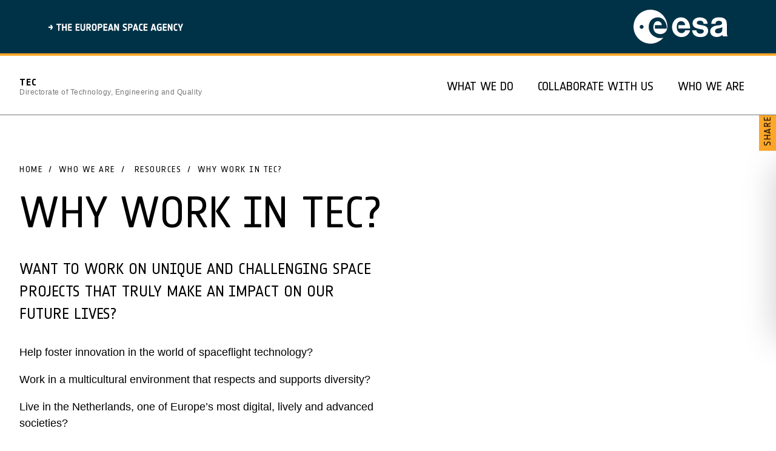

--- FILE ---
content_type: text/html
request_url: https://technology.esa.int/page/why-work-in-tec
body_size: 387742
content:
<!DOCTYPE html><html lang="en"><head><meta charSet="utf-8"/><meta name="viewport" content="width=device-width"/><title>Why work in TEC</title><meta property="og:title" content="Why work in TEC"/><meta property="og:description" content="Microvibration Characterization Facility"/><meta property="og:image" content="https://technology.esa.int/upload/media/test_c053910507eacbf34280046985355a3469a8ded8_1_001-gallery1.jpg"/><meta property="og:type" content="article"/><meta name="next-head-count" content="7"/><link href="/static/css/public.css" media="screen" rel="stylesheet" type="text/css"/><noscript data-n-css=""></noscript><script defer="" nomodule="" src="/_next/static/chunks/polyfills-c67a75d1b6f99dc8.js"></script><script src="/_next/static/chunks/webpack-f9d0cf32f16b3987.js" defer=""></script><script src="/_next/static/chunks/framework-bb5c596eafb42b22.js" defer=""></script><script src="/_next/static/chunks/main-8792140196772a8e.js" defer=""></script><script src="/_next/static/chunks/pages/_app-24a05d6eeee62aa5.js" defer=""></script><script src="/_next/static/chunks/29107295-1494f237b9e407ad.js" defer=""></script><script src="/_next/static/chunks/b637e9a5-23f5c89d437c5dc4.js" defer=""></script><script src="/_next/static/chunks/2c386607-99c3d0abf37ead58.js" defer=""></script><script src="/_next/static/chunks/75fc9c18-c7bf0df5a4fee36b.js" defer=""></script><script src="/_next/static/chunks/539-7936f0d48f8eb918.js" defer=""></script><script src="/_next/static/chunks/229-daa069590b6c1395.js" defer=""></script><script src="/_next/static/chunks/pages/%5Bparam1%5D/%5Bparam2%5D-68cb1ea3ca8a6e31.js" defer=""></script><script src="/_next/static/lOUBUUHrPKnP-lLOANU0J/_buildManifest.js" defer=""></script><script src="/_next/static/lOUBUUHrPKnP-lLOANU0J/_ssgManifest.js" defer=""></script></head><body><div id="__next" data-reactroot=""><div class="Toastify"></div><header class="main-header"></header><div class="top-bar"><div class="top-bar__left"><button type="button" class="navbar-toggle"><span></span><span class="nf"></span><span class="nf"></span></button><div class="site-name"><a href="https://www.esa.int/" class="footer-logo"><img src="https://technology.esa.int/static/img/esa-logo-text.svg" alt="ESA"/></a></div></div><div class="top-bar__right"><a href="https://www.esa.int/"><img src="https://technology.esa.int/static/img/esa-logo.svg" alt="ESA"/></a></div></div><div class="main-navigation "><div class="main-navigation-top-wrap mobile-hidden"><div class="container "><div class="main-navigation__inside"><div class="main-navigation__inside__left"><a href="/" class="site-title"><span class="bold-text">TEC</span><span class="light-text">Directorate of Technology, Engineering and Quality</span></a></div><div class="main-navigation__inside__right"><nav class="navigation"><ul><li class=" "><a href="#"><span>WHAT WE DO</span><span class="mobile-arrow"><i class="esa-icon menu-arrow"></i></span></a></li><li class=" "><a href="#"><span>COLLABORATE WITH US</span><span class="mobile-arrow"><i class="esa-icon menu-arrow"></i></span></a></li><li class=" "><a href="#"><span>WHO WE ARE</span><span class="mobile-arrow"><i class="esa-icon menu-arrow"></i></span></a></li></ul><div class="search-block"><a href="#" class="search-button"><span class="esa-icon icon-search"></span></a></div></nav></div></div></div></div><div class="container mobile-shown"><div class="main-navigation__inside"><div class="main-navigation__inside__right"><nav class="navigation"><ul><li class="mobile-visible "><a href="#"><span>WHAT WE DO</span><span class="mobile-arrow"><i class="esa-icon menu-arrow"></i></span></a></li><li class="mobile-visible "><a href="#"><span>COLLABORATE WITH US</span><span class="mobile-arrow"><i class="esa-icon menu-arrow"></i></span></a></li><li class="mobile-visible "><a href="#"><span>WHO WE ARE</span><span class="mobile-arrow"><i class="esa-icon menu-arrow"></i></span></a></li></ul></nav></div></div></div><div class="container mobile-shown"><div class="main-navigation__inside"><div class="main-navigation__inside__right"><nav class="navigation"><ul></ul></nav></div></div></div></div><main class="app-content"><section class="page-intro no-space"><div class="container"><div class="page-intro__inside"><div class="breadcrumbs"><ul><li><a href="/">Home</a></li><li><span>Who we are </span></li><li><span> Resources</span></li><li><span>Why work in TEC?</span></li></ul></div><div class="page-title"><div class="page-title__left"><h1>Why work in TEC?</h1><div class="page-headline"><div>Want to work on unique and challenging space projects that truly make an impact on our future lives?</div></div><div class="page-description"><div><p>Help foster innovation in the world of spaceflight technology?&nbsp;</p>
<p>Work in a multicultural environment that respects and supports diversity?&nbsp;</p>
<p>Live in the Netherlands, one of Europe’s most digital, lively and advanced societies?</p>
<p>Then join us in ESA’s TEC directorate!</p></div></div></div><div class="page-title__right"></div></div></div></div></section><div><section class="content-modules-wrapper content-module-type-Text color-palette-light " style="background-color:#ffffff"><div class="container"><div class="title-with-arrow"><i class="esa-icon arrow-right-yellow"></i><a href="https://jobs.esa.int/" target="_blank"><span class="text-h3"><div><p>Explore career opportunities</p></div></span></a>   </div></div></section></div><div><section class="content-modules-wrapper content-module-type-Text color-palette-light " style="background-color:#ffffff"><div class="container"></div></section></div><div><section class="content-modules-wrapper content-module-type-Text color-palette-dark " style="background-color:#000000"><div class="container"><div class="title-with-border"><span class="text-h2"><div><h2>LIFE AT ESA</h2></div></span></div></div></section></div><div><section class="content-modules-wrapper content-module-type-Text color-palette-dark half-width " style="background-color:#000000"><div class="container"><div><p>Most of the TEC workforce is based at ESA’s European Space Research and Technology Centre (ESTEC) in Noordwijk, the Netherlands.</p>
<p>ESTEC is ESA’s technical heart - the incubator of the European space effort - where most Agency projects are born, and where they are guided through various phases of development. ESTEC hosts ESA’s test centre and teams are responsible for the technical preparation and management of ESA space projects, and for providing technical support to ESA’s missions, including space exploration and human spaceflight activities, focussed on our engineering laboratories.</p>
<p>Our working location is within walking distance of Europe’s most beautiful beaches and has well-equipped sports facilities including tennis courts and a gym, social clubs, three restaurants and lots of green space in which to relax or collaborate.&nbsp;</p></div></div></section></div><div><section class="content-modules-wrapper content-module-type-Text color-palette-dark " style="background-color:#000000"><div class="container"><div class="title-with-arrow"><a href="https://www.esa.int/About_Us/Careers_at_ESA/Life_at_ESA" target="_blank"><span class="text-h3"><div><p>Read more on LIFE AT ESA&nbsp;&nbsp;</p></div></span></a>   <i class="esa-icon arrow-right"></i></div></div></section></div><div><section class="content-modules-wrapper content-module-type-GalleryRow color-palette-dark " style="background-color:#000000"><div class="container"><div class="gallery-block"><div class="gallery-block__inside"><div class="gallery-row two-half"><div class="gallery-image"><div class="gallery-image-block"><a href="#"><img src="https://technology.esa.int/upload/media/52v5lX_614c80f278865.jpg" alt=""/></a><span class="open-image">+</span></div><div class="gallery-image-foot"><div class="caption-text">UV test facility at ESTEC</div></div></div><div class="gallery-image"><div class="gallery-image-block"><a href="#"><img src="https://technology.esa.int/upload/media/XSHid6_614c8117d2eaf.jpg" alt=""/></a><span class="open-image">+</span></div><div class="gallery-image-foot"><div class="caption-text">BepiColmbo module in space simulator pillars</div></div></div></div></div></div></div></section></div><div><section class="content-modules-wrapper content-module-type-GalleryRow color-palette-dark " style="background-color:#000000"><div class="container"><div class="gallery-block"><div class="gallery-block__inside"><div class="gallery-row one-third-two-thirds"><div class="gallery-image"><div class="gallery-image-block"><a href="#"><img src="https://technology.esa.int/upload/media/xvxbLh_614c81742d9b3.jpg" alt=""/></a><span class="open-image">+</span></div><div class="gallery-image-foot"><div class="caption-text">Vacuum Chamber in Propulsion Lab pillars</div></div></div><div class="gallery-image"><div class="gallery-image-block"><a href="#"><img src="https://technology.esa.int/upload/media/yn2463_614c81bf59214.jpg" alt=""/></a><span class="open-image">+</span></div><div class="gallery-image-foot"><div class="caption-text">Cheops in Maxwell chamber pillars</div></div></div></div></div></div></div></section></div><div><section class="content-modules-wrapper content-module-type-GalleryRow color-palette-dark " style="background-color:#000000"><div class="container"><div class="gallery-block"><div class="gallery-block__inside"><div class="gallery-row two-thirds-one-third"><div class="gallery-image"><div class="gallery-image-block"><a href="#"><img src="https://technology.esa.int/upload/media/2gxEdM_614c8237eecfc.jpg" alt=""/></a><span class="open-image">+</span></div><div class="gallery-image-foot"><div class="caption-text">Exoter. rover pillars</div></div></div><div class="gallery-image"><div class="gallery-image-block"><a href="#"><img src="https://technology.esa.int/upload/media/bYjtJX_614c825bbb94c.jpg" alt=""/></a><span class="open-image">+</span></div><div class="gallery-image-foot"><div class="caption-text">Preparin vacuum chamber in Propulsion Lab pillars</div></div></div></div></div></div></div></section></div><div><section class="content-modules-wrapper content-module-type-Text color-palette-light " style="background-color:#ffffff"><div class="container"><div class="title-with-border"><span class="text-h2"><div><h1>JOIN US</h1></div></span></div></div></section></div><div><section class="content-modules-wrapper content-module-type-TextTwoColumns color-palette-light " style="background-color:#ffffff"><div class="container"><div class="advanced-list__item"><div class="advanced-list__item__left"><h2>At ESA, we are a family</h2><div><p>A family of scientists, engineers and business professionals from all over Europe working together in a diverse and multinational environment.<br><a href="https://www.esa.int/About_Us/Careers_at_ESA/What_we_offer" target="_blank">ESA offers flexible working arrangements  and multiple benefits so employees can achieve an optimum work-life balance</a>.&nbsp;</p>
<p>Inspired by the fascination of space, you will help develop cutting-edge technologies and prove their technical readiness and commercial viability for the market.</p></div></div><div class="advanced-list__item__right"><div class="content-block"><div class="content-block__image"><img src="https://technology.esa.int/upload/media/ZIrab3_610129b64a1ff.jpg" alt="ESA"/></div></div></div></div></div></section></div><div><section class="content-modules-wrapper content-module-type-Text color-palette-dark " style="background-color:#000000"><div class="container"><div class="title-with-border"><span class="text-h2"><div><p>To build the future of spaceflight we need:</p></div></span></div></div></section></div><div><section class="content-modules-wrapper content-module-type-Text color-palette-dark half-width " style="background-color:#000000"><div class="container"><div><ul>
<li>Engineers&nbsp;</li>
<li style="text-align:left;">Scientists&nbsp;</li>
<li style="text-align:left;">IT-specialists&nbsp;</li>
<li style="text-align:left;">Technicians&nbsp;</li>
</ul>
<p>and many other professionals, to work together to bring new technologies to maturity,  in the service of ESA and all of European society.</p></div></div></section></div><div><section class="content-modules-wrapper content-module-type-Text color-palette-dark " style="background-color:#000000"><div class="container"><div class="title-with-arrow"><a href="/page/tec-people" target="_blank"><span class="text-h3"><div><p>DISCOVER TEC PEOPLE</p></div></span></a>   <i class="esa-icon arrow-right"></i></div></div></section></div><div><section class="content-modules-wrapper content-module-type-TwoBoxes " style="background-color:#ffffff"><div class="container"><div class="two-blocks"><div class="two-blocks__left"><div class="content-block color-palette-light"><div class="text-h2"><h2>We recruit people</h2></div><div class="text-h3"><p>From all ESA Members States (22), together with Canada as a Cooperating State and Latvia, Lithuania and Slovenia as Associate Member States.</p></div><div class="simple-text"><p>Find out more about our <a href="https://www.esa.int/About_Us/Careers_at_ESA/Recruitment_Process" target="_blank">recruitment process</a></p>
<p>Discover all our <a href="https://www.esa.int/Education/ESA_Member_States_Canada_Latvia_Lithuania_and_Slovenia" target="_blank">Member States</a>&nbsp;</p></div><div class="link-block"><a href="https://jobs.esa.int/search/?createNewAlert=false&amp;amp;q=&amp;amp;optionsFacetsDD_facility=&amp;amp;optionsFacetsDD_dept=Directorate+of+Technology%2C+Engineering+and+Quality&amp;amp;optionsFacetsDD_shifttype=&amp;amp;optionsFacetsDD_customfield4=&amp;amp;optionsFacetsDD_customfield3=&amp;amp;locationsearch=" target=""><span>browse our current vacancies here</span><i class="esa-icon arrow-right-white"></i></a></div></div></div><div class="two-blocks__right" style="background-image:url(https://technology.esa.int/upload/media/laminascwE1WHP_6103ea9e52c5a.svg)"><div class="content-block color-palette-light"></div></div></div></div></section></div><div><section class="content-modules-wrapper content-module-type-Text color-palette-dark " style="background-color:#000000"><div class="container"><div class="title-with-border"><span class="text-h2"><div><h2>More information</h2></div></span></div></div></section></div><div><section class="content-modules-wrapper content-module-type-Text color-palette-dark half-width " style="background-color:#000000"><div class="container"><div><p>Find out everything you need to know about careers at ESA on the Agency’s career site. Learn about who we are looking for, the employment conditions we offer and more information about work-life balance and work at ESA.</p></div></div></section></div><div><section class="content-modules-wrapper content-module-type-Text color-palette-dark " style="background-color:#000000"><div class="container"><div class="title-with-arrow"><a href="https://www.esa.int/About_Us/Careers_at_ESA" target="_blank"><span class="text-h3"><div><p>More about careers</p></div></span></a>   <i class="esa-icon arrow-right"></i></div></div></section></div><div><section class="content-modules-wrapper content-module-type-Text color-palette-light " style="background-color:#000000"><div class="container"></div></section></div><div class="social-share-block"><span class="share-button">Share</span><div class="share-container "><div class="share-container-heading"><span class="text">Share this page</span><span class="close-icon">X</span></div><ul class="share-list"><li><a href="#" target="_blank"><i class="fa fa-facebook-official"></i></a></li><li><a href="#" target="_blank"><i class="fa fa-twitter"></i></a></li><li><a href="#" target="_blank"><i class="fa fa-linkedin-square"></i></a></li></ul></div></div></main><footer class="main-footer"><div class="container"><div class="main-footer__inside"><div class="main-footer__inside__left"><a href="https://www.esa.int/" class="footer-logo"><img src="https://technology.esa.int/static/img/esa-logo.svg" alt="ESA"/></a><a href="/" class="site-title"><div><p><strong>TEC</strong></p>
<p>Directorate of Technology, Engineering and Quality</p></div></a></div><div class="main-footer__inside__right"><ul class="footer-nav"><li><div><p><a href="/page/privacy-policy" target="_self">COPYRIGHT AND PRIVACY POLICY</a>&nbsp;</p></div></li></ul><ul class="social-nav"><li><a href="https://twitter.com/esa" target="_blank" title=""><i class="fa fa-twitter"></i></a></li><li><a href="https://www.linkedin.com/company/european-space-agency/" target="_blank" title=""><i class="fa fa-linkedin-square"></i></a></li><li><a href="https://www.instagram.com/europeanspaceagency/" target="_blank" title=""><i class="fa fa-instagram"></i></a></li><li><a href="https://www.facebook.com/EuropeanSpaceAgency" target="_blank" title=""><i class="fa fa-facebook-square"></i></a></li><li><a href="https://www.youtube.com/user/ESA" target="_blank" title=""><i class="fa fa-youtube-play"></i></a></li></ul></div></div><div class="footer-mobile-visible"><ul class="footer-nav"><li><div><p><a href="/page/privacy-policy" target="_self">COPYRIGHT AND PRIVACY POLICY</a>&nbsp;</p></div></li></ul></div></div></footer></div><script id="__NEXT_DATA__" type="application/json">{"props":{"pageProps":{"pageCommonData":{"labels":{"TEST_LABEL_1":"TEST_LABEL_1 [en]","TEST_LABEL_2":"TEST_LABEL_2 [en]","A 404 error occurred":"A 404 error occurred [en]","A 500 error occurred":"A 500 error occurred [en]","Page not found.":"Page not found. [en]","No Exception available":"No Exception available [en]","An error occurred":"An error occurred [en]","ALREADY_LOGGED":"ALREADY_LOGGED [en]","PLEASE_ENTER_LOGIN_DETAILS":"PLEASE_ENTER_LOGIN_DETAILS [en]","LOGIN_INVALID_CREDENTIALS":"LOGIN_INVALID_CREDENTIALS [en]","EMAIL_SUBJECT_NEW_REGISTRATION":"EMAIL_SUBJECT_NEW_REGISTRATION [en]","EMAIL_SUBJECT_ACCOUNT_ACTIVATION":"EMAIL_SUBJECT_ACCOUNT_ACTIVATION [en]","EMAIL_SUBJECT_ACCOUNT_ACTIVATED":"EMAIL_SUBJECT_ACCOUNT_ACTIVATED [en]","EMAIL_SUBJECT_RESET_PASSWORD_REQUESTED":"EMAIL_SUBJECT_RESET_PASSWORD_REQUESTED [en]","MAIL_NOT_VALID":"MAIL_NOT_VALID [en]","PASSWORD_RESET_CODE_NOT_VALID":"PASSWORD_RESET_CODE_NOT_VALID [en]","PASSWORD_IS_REQUIRED":"PASSWORD_IS_REQUIRED [en]","PASSWORD_CONFIRM_IS_NOT_SAME":"PASSWORD_CONFIRM_IS_NOT_SAME [en]","HEAD_TITLE":"Esa","META_KEYWORDS":"Esa","META_DESCRIPTION":"Esa","LANG_ENGLISH":"English","LANG_SERBIAN":"Italian","ABOUT_US":"About us","LOGIN_PAGE_TITLE":"Login","REGISTER_PAGE_TITLE":"Register","Value is required and can't be empty":"Value is required and can't be empty","The input is not greater than '%min%'":"The input is not greater than '%min%'","INVALID_DATA":"Invalid data","SAVE_DATA_ERROR":"Error saving data","SAVE_DATA_SUCCESS":"Successfully saved","DELETE_SUCCESS":"Successfully deleted","HOME_PAGE_HERO_TITLE":"We make future missions possible today.","LABS_STATS_LABS":"Total labs","LABS_STATS_COUNTRIES":"Countries of these labs","LABS_STATS_EMPLOYEES":"Employees","LABS_STATS_EQUIPMENT":"Total equipment materials","NO_SPACE_AFTER_PAGE_INTRO":"No space after page intro","GENERIC_WAIT_MODAL_MESSAGE":"Please wait"},"locale":"en_US","lang":"en","seo":{"title":"Why work in TEC","description":"Microvibration Characterization Facility","fkMediaSeoImageId":105,"_embedded":{"mediaSeoImage":{"id":1,"name":"Name 1","file":"/upload/media/test_c053910507eacbf34280046985355a3469a8ded8_1_001-gallery1.jpg","mimeType":"image/jpeg","extension":"jpg","fileSize":"149950","width":"500","height":"500"}}},"navigation":{"items":[{"langs":{"en":{"label":"WHAT WE DO"}},"blocks":[{"langs":{"en":{"title":"Ask a question","text":"\u003cp\u003eHave a question for ESA? Get an answer from our specialists.\u0026nbsp;\u003c/p\u003e","linkUrl":"mailto:tec-technicalinfra@esa.int","linkText":"EMAIL TO"}}}],"columns":[{"langs":{"en":{"label":"Innovate"}},"items":[{"type":"custom","openInNewWindow":false,"_fkEventId":null,"_fkLabId":null,"_fkActivityId":null,"_fkPageId":null,"_fkDivisionId":null,"_fkDepartmentId":null,"_fkProgramId":null,"_fkUnitId":null,"_fkOfficeId":null,"_fkFacilityId":null,"langs":{"en":{"label":"Advanced Concepts","link":"/program/advanced-concepts"}},"items":[],"_embedded":{"page":null,"event":null,"lab":null,"activity":null,"division":null,"department":null,"program":null,"unit":null,"office":null,"facility":null}},{"type":"custom","openInNewWindow":false,"_fkEventId":null,"_fkLabId":null,"_fkActivityId":null,"_fkPageId":null,"_fkDivisionId":null,"_fkDepartmentId":null,"_fkProgramId":null,"_fkUnitId":null,"_fkOfficeId":null,"_fkFacilityId":null,"langs":{"en":{"label":"Technology Programmes","link":""}},"items":[{"type":"custom","openInNewWindow":false,"_fkEventId":null,"_fkLabId":null,"_fkActivityId":null,"_fkPageId":null,"_fkDivisionId":null,"_fkDepartmentId":null,"_fkProgramId":null,"_fkUnitId":null,"_fkOfficeId":null,"_fkFacilityId":null,"langs":{"en":{"label":"General Information","link":"/program/technology-programmes"}},"items":[],"_embedded":{"page":null,"event":null,"lab":null,"activity":null,"division":null,"department":null,"program":null,"unit":null,"office":null,"facility":null}},{"type":"custom","openInNewWindow":false,"_fkEventId":null,"_fkLabId":null,"_fkActivityId":null,"_fkPageId":null,"_fkDivisionId":null,"_fkDepartmentId":null,"_fkProgramId":null,"_fkUnitId":null,"_fkOfficeId":null,"_fkFacilityId":null,"langs":{"en":{"label":"Cross-Cutting Initiatives","link":""}},"items":[{"type":"custom","openInNewWindow":false,"_fkEventId":null,"_fkLabId":null,"_fkActivityId":null,"_fkPageId":null,"_fkDivisionId":null,"_fkDepartmentId":null,"_fkProgramId":null,"_fkUnitId":null,"_fkOfficeId":null,"_fkFacilityId":null,"langs":{"en":{"label":"General Information","link":"/program/cross-cutting-initiatives"}},"_embedded":{"page":null,"event":null,"lab":null,"activity":null,"division":null,"department":null,"program":null,"unit":null,"office":null,"facility":null}},{"type":"custom","openInNewWindow":false,"_fkEventId":null,"_fkLabId":null,"_fkActivityId":null,"_fkPageId":null,"_fkDivisionId":null,"_fkDepartmentId":null,"_fkProgramId":null,"_fkUnitId":null,"_fkOfficeId":null,"_fkFacilityId":null,"langs":{"en":{"label":"Clean Space","link":"/program/clean-space"}},"_embedded":{"page":null,"event":null,"lab":null,"activity":null,"division":null,"department":null,"program":null,"unit":null,"office":null,"facility":null}},{"type":"program","openInNewWindow":false,"_fkEventId":null,"_fkLabId":null,"_fkActivityId":null,"_fkPageId":null,"_fkDivisionId":null,"_fkDepartmentId":null,"_fkProgramId":10,"_fkUnitId":null,"_fkOfficeId":null,"_fkFacilityId":null,"langs":{"en":{"label":"Advanced Manufacturing","link":""}},"_embedded":{"page":null,"event":null,"lab":null,"activity":null,"division":null,"department":null,"program":{"id":10,"status":"ENABLED","mtime":"2025-11-06 14:59:06","ctime":"2021-08-19 12:52:57","data":{"noSpaceAfterPageIntro":false,"fkResearchIds":null,"contentModulesRight":[{"type":"Contact","backgroundColor":"#ffffff","fkMediaBackgroundImageId":null,"colorPalette":"light","items":[{"fkPersonId":43,"_embedded":{"person":{"id":43,"status":"ENABLED","contactType":"DEFAULT","mtime":"2024-01-30 09:07:58","ctime":"2021-07-27 16:31:00","data":{"fkMediaImageId":294,"name":"Graham Coe","email":"graham.coe@esa.int","langs":{"en":{"jobTitle":"Head of Structures Section"}},"_embedded":{"mediaImage":{"id":294,"name":"AVA-basic","file":"/upload/media/JgvJMT_6123690c85209.png","mimeType":"image/png","extension":"png","fileSize":"1067","width":"60","height":"60"}}}}}},{"fkPersonId":53,"_embedded":{"person":{"id":53,"status":"ENABLED","contactType":"DEFAULT","mtime":"2021-11-23 11:43:22","ctime":"2021-08-05 18:00:23","data":{"fkMediaImageId":294,"name":"Thomas Rohr","email":"Thomas.Rohr@esa.int","langs":{"en":{"jobTitle":"Materials and Processes Section"}},"_embedded":{"mediaImage":{"id":294,"name":"AVA-basic","file":"/upload/media/JgvJMT_6123690c85209.png","mimeType":"image/png","extension":"png","fileSize":"1067","width":"60","height":"60"}}}}}}],"langs":{"en":{"title":"For any enquiries about Advanced Manufacturing, please refer to the assigned contact:"}},"_embedded":{"mediaBackgroundImage":null}}],"contentModules2":[{"type":"TwoBoxes","backgroundColor":"#000000","smallerHeight":false,"langs":{"en":{"box1":{"colorPalette":"dark","text1":"\u003cp\u003eThe Materials and Electrical Components Laboratory\u003c/p\u003e","text2":"\u003cp\u003ea state-of-the-art ESTEC laboratory\u003c/p\u003e","text3":"","fkMediaImageId":434,"linkType":"default","linkText":"Discover","linkUrl":"/lab/materials-electrical-components-laboratory","linkNewWindow":true,"fkPersonId":null,"person":{"name":"","label":"","linkText":"","linkUrl":"","fkMediaImageId":null,"_embedded":{"mediaImage":null}},"_embedded":{"person":null,"mediaImage":{"id":434,"name":"Electrical_department_card","file":"/upload/media/nUU87G_6167e8547ccd2.jpg","mimeType":"image/jpeg","extension":"jpg","fileSize":"269849","width":"720","height":"721"}}},"box2":{"colorPalette":"dark","text1":"\u003cp\u003eESA – RAL Advanced\u0026nbsp;\u003c/p\u003e\n\u003cp\u003eManufacturing\u003c/p\u003e\n\u003cp\u003eLaboratory\u003c/p\u003e","text2":"\u003cp\u003eexternal laboratory\u003c/p\u003e","text3":"","fkMediaImageId":469,"linkType":"default","linkText":"Visit website","linkUrl":"https://www.ralspace.stfc.ac.uk/Pages/ESA-RAL-Advanced-Manufacturing-Laboratory.aspx","linkNewWindow":true,"fkPersonId":null,"person":{"name":"","label":"","linkText":"","linkUrl":"","fkMediaImageId":null,"_embedded":{"mediaImage":null}},"_embedded":{"person":null,"mediaImage":{"id":469,"name":"abstract-card","file":"/upload/media/ARkITK_61700ccc85324.jpg","mimeType":"image/jpeg","extension":"jpg","fileSize":"277046","width":"1024","height":"1023"}}}}}}]},"contentModules":[{"type":"TextRows","backgroundColor":"#000000","fkMediaBackgroundImageId":null,"fkMediaDisplacedImageId":null,"colorPalette":"dark","halfWidth":false,"collapsible":false,"items":[{"langs":{"en":{"text1":"\u003cp\u003e\u003c/p\u003e","text2":"\u003cp\u003eCreating new high performance space products by actively reducing the limitations imposed by the traditional manufacturing processes/concepts\u003c/p\u003e"}}},{"langs":{"en":{"text1":"\u003cp\u003e\u003c/p\u003e","text2":"\u003cp\u003eProfiting from the ideal opportunities in Europe to spin-in digital manufacturing technologies and Industry 4.0 to space\u003c/p\u003e"}}},{"langs":{"en":{"text1":"\u003cp\u003e\u003c/p\u003e","text2":"\u003cp\u003eIdentifying and implementing new manufacturing technologies for space applications enabling design freedom, streamlined production stages and reduced cost, along with enhanced performance from the final product\u003c/p\u003e"}}}],"langs":{"en":{"text":"\u003ch3\u003eThis ESA cross-cutting initiative  in detail has the  goals of:\u003c/h3\u003e"}},"_embedded":{"mediaBackgroundImage":null,"mediaDisplacedImage":null}},{"type":"Text","backgroundColor":"#ffffff","fkMediaBackgroundImageId":null,"colorPalette":"light","showLeftBorder":false,"halfWidth":true,"rightArrow":false,"langs":{"en":{"text":"\u003ch3\u003eThe ultimate goal is to revitalise and consolidate the European leadership in Advanced Manufacturing for space applications, with a significant return of investment also in many non-space industrial sectors.\u003c/h3\u003e","link":""}},"_embedded":{"mediaBackgroundImage":null}},{"type":"Text","backgroundColor":"#ffffff","fkMediaBackgroundImageId":null,"colorPalette":"light","showLeftBorder":false,"halfWidth":false,"rightArrow":false,"langs":{"en":{"text":"\u003cp\u003eIt covers all space relevant materials and manufacturing technologies as well as other  topics such as modelling and standardisation.\u003c/p\u003e","link":""}},"_embedded":{"mediaBackgroundImage":null}},{"type":"GalleryRow","backgroundColor":"#ffffff","layout":"1","langs":{"en":{"fkMediaImage1Id":1038,"fkMediaImage2Id":null,"caption1":"","caption2":"","_embedded":{"mediaImage1":{"id":1038,"name":"advanced manufacturing 2023.jpg","file":"/upload/media/dfayyQ_6409e67109247.jpg","mimeType":"image/jpeg","extension":"jpg","fileSize":"373050","width":"2454","height":"1455"},"mediaImage2":null}}}},{"type":"Text","backgroundColor":"#ffffff","fkMediaBackgroundImageId":null,"colorPalette":"light","showLeftBorder":false,"halfWidth":false,"rightArrow":false,"langs":{"en":{"text":"\u003cp\u003eA major focus is currently on the paradigm-shifting 3D printing process and the latest smart manufacturing technologies being developed in response to the industrial digital transition. Since its introduction, more than 40 technology development activities have beenhttps://esamultimedia.esa.int/docs/technology/White_Paper_OoEM_Final_4_Signed_For_Publication.pdf kicked-off with European space industry, mainly funded by \u003ca href=\"https://technology.esa.int/program/general-support-technology-programme\" target=\"_blank\"\u003eGSTP\u003c/a\u003e. It has brought together industrial and institutional partners from all sectors of the manufacturing and design domain of space, and has assisted in the development and industrialisation of manufacturing processes in Europe.\u0026nbsp;\u003c/p\u003e\n\u003cp\u003eThe \u003ca href=\"https://drive.google.com/file/d/1fW_2Oio8jWe9cl19vxMcuVf25sMZ2rUN/view?usp=sharing\" target=\"_blank\"\u003eattached document\u003c/a\u003e provides more background about this cross-cutting initiative.\u003c/p\u003e\n\u003cp\u003eAn emerging area of activity for Advanced Manufacturing is ‘Out of Earth Manufacturing’, i.e. the development of manufacturing technologies, for the design, fabrication and verification of products on-orbit and on celestial bodies. It extends the realm of advanced manufacturing to implementation in space, for benefits in a range of applications.\u0026nbsp;\u003c/p\u003e\n\u003cp\u003eThe \u003ca href=\"https://esamultimedia.esa.int/docs/technology/White_Paper_OoEM_Final_4_Signed_For_Publication.pdf\" target=\"_blank\"\u003eattached white paper\u003c/a\u003e describes the scope and current status in this field.\u003c/p\u003e\n\u003cp\u003e\u003c/p\u003e","link":""}},"_embedded":{"mediaBackgroundImage":null}},{"type":"Text","backgroundColor":"#ffffff","fkMediaBackgroundImageId":null,"colorPalette":"light","showLeftBorder":false,"halfWidth":false,"rightArrow":false,"langs":{"en":{"text":"\u003cp\u003eDiscover GSTP\u003c/p\u003e","link":"/program/general-support-technology-programme"}},"_embedded":{"mediaBackgroundImage":null}}],"_embedded":{"langs":{"en":{"id":10,"slug":"advanced-manufacturing","title":"Advanced Manufacturing","excerpt":"ESA’s Advanced Manufacturing Initiative has the main objective of identifying and spinning-in the space business disruptive materials and manufacturing processes readily available in the current European industrial landscape","description":"\u003cp\u003e\u003c/p\u003e","seo":{"title":"Advanced Manufacturing esa","description":"Advanced Manufacturing esa","fkMediaSeoImageId":null,"_embedded":{"mediaSeoImage":null}},"data":{"tags":null,"headline":"ESA’s Advanced Manufacturing Initiative has the main objective of identifying and spinning-in the space business disruptive materials and manufacturing processes readily available in the current European industrial landscape","breadcrumbPrefix":"What we do / Innovate / Technology programmes / Cross-Cutting Initiative"}}}}},"unit":null,"office":null,"facility":null}},{"type":"program","openInNewWindow":false,"_fkEventId":null,"_fkLabId":null,"_fkActivityId":null,"_fkPageId":null,"_fkDivisionId":null,"_fkDepartmentId":null,"_fkProgramId":11,"_fkUnitId":null,"_fkOfficeId":null,"_fkFacilityId":null,"langs":{"en":{"label":"Design to Produce","link":""}},"_embedded":{"page":null,"event":null,"lab":null,"activity":null,"division":null,"department":null,"program":{"id":11,"status":"ENABLED","mtime":"2021-12-08 22:06:47","ctime":"2021-08-19 12:54:42","data":{"noSpaceAfterPageIntro":true,"fkResearchIds":null,"contentModules2":[{"type":"TwoBoxes","backgroundColor":"#000000","smallerHeight":false,"langs":{"en":{"box1":{"colorPalette":"dark","text1":"\u003cp\u003eCONCURRENT\u003c/p\u003e\n\u003cp\u003eDESIGN\u003c/p\u003e\n\u003cp\u003eFACILITY\u003c/p\u003e","text2":"","text3":"\u003cp\u003eA collaborative, co-operative, collective and simultaneous engineering working environment\u003c/p\u003e","fkMediaImageId":159,"linkType":"default","linkText":"DISCOVER","linkUrl":"/lab/concurrent-design-facility","linkNewWindow":true,"fkPersonId":null,"person":{"name":"","label":"","linkText":"","linkUrl":"","fkMediaImageId":null,"_embedded":{"mediaImage":null}},"_embedded":{"person":null,"mediaImage":{"id":159,"name":"CDF-square-box","file":"/upload/media/RVOskL_60fec7cee4023.jpg","mimeType":"image/jpeg","extension":"jpg","fileSize":"167954","width":"588","height":"588"}}},"box2":{"colorPalette":"light","text1":"\u003cp\u003eWant to learn more\u003c/p\u003e\n\u003cp\u003eabout design to produce?\u003c/p\u003e","text2":"","text3":"\u003cp\u003eContact us via Email\u003c/p\u003e","fkMediaImageId":null,"linkType":"personContact","linkText":"","linkUrl":"","linkNewWindow":false,"fkPersonId":40,"person":{"name":"","label":"","linkText":"","linkUrl":"","fkMediaImageId":null,"_embedded":{"mediaImage":null}},"_embedded":{"person":{"id":40,"status":"ENABLED","contactType":"DEFAULT","mtime":"2021-09-28 12:08:50","ctime":"2021-07-22 16:22:02","data":{"fkMediaImageId":294,"name":"Ilaria Roma","email":"Ilaria.roma@esa.int","langs":{"en":{"jobTitle":"Head of Systems and Concurrent Engineering Section"}},"_embedded":{"mediaImage":{"id":294,"name":"AVA-basic","file":"/upload/media/JgvJMT_6123690c85209.png","mimeType":"image/png","extension":"png","fileSize":"1067","width":"60","height":"60"}}}},"mediaImage":null}}}}}],"contentModulesRight":[]},"contentModules":[{"type":"Text","backgroundColor":"#ffffff","fkMediaBackgroundImageId":null,"colorPalette":"light","showLeftBorder":false,"halfWidth":false,"rightArrow":false,"langs":{"en":{"text":"\u003cp\u003eDiscover Concurrent design facility\u003c/p\u003e","link":"/lab/concurrent-design-facility"}},"_embedded":{"mediaBackgroundImage":null}},{"type":"Text","backgroundColor":"#ffffff","fkMediaBackgroundImageId":null,"colorPalette":"light","showLeftBorder":false,"halfWidth":false,"rightArrow":false,"langs":{"en":{"text":"\u003cp\u003e\u003c/p\u003e","link":""}},"_embedded":{"mediaBackgroundImage":null}},{"type":"Text","backgroundColor":"#000000","fkMediaBackgroundImageId":null,"colorPalette":"dark","showLeftBorder":true,"halfWidth":true,"rightArrow":false,"langs":{"en":{"text":"\u003ch2\u003eWhy it is needed\u003c/h2\u003e","link":""}},"_embedded":{"mediaBackgroundImage":null}},{"type":"Text","backgroundColor":"#000000","fkMediaBackgroundImageId":null,"colorPalette":"dark","showLeftBorder":false,"halfWidth":true,"rightArrow":false,"langs":{"en":{"text":"\u003ch5\u003eDesign-to-Produce is especially important for the development of space systems intended to be fully integrated into modern economies, to serve new customers and integrate with diverse ground networks and smart devices.\u003c/h5\u003e","link":""}},"_embedded":{"mediaBackgroundImage":null}},{"type":"Text","backgroundColor":"#000000","fkMediaBackgroundImageId":null,"colorPalette":"dark","showLeftBorder":false,"halfWidth":true,"rightArrow":false,"langs":{"en":{"text":"\u003cp\u003eTo allow the shift from the lengthy document centric traditional design, build and then test process to a model centric analyse and build process more suitable to the new space environment. Using models and high-fidelity virtual environments to prototype, experiment and test options and concepts, means integrating new technologies with a faster pace.\u003c/p\u003e","link":""}},"_embedded":{"mediaBackgroundImage":null}},{"type":"Text","backgroundColor":"#000000","fkMediaBackgroundImageId":null,"colorPalette":"dark","showLeftBorder":true,"halfWidth":true,"rightArrow":false,"langs":{"en":{"text":"\u003ch2\u003eHow it works\u003c/h2\u003e","link":""}},"_embedded":{"mediaBackgroundImage":null}},{"type":"Text","backgroundColor":"#000000","fkMediaBackgroundImageId":null,"colorPalette":"dark","showLeftBorder":false,"halfWidth":true,"rightArrow":false,"langs":{"en":{"text":"\u003cp\u003eESA is supporting space industry with setting up partnerships and pilot projects with specialised non-space actors for a rapid adoption of smart space factories modus operandi. The initiative will substantially benefit from the leading expertise of European SMEs in related technologies such as embedded sensors, virtual, augmented and enriched reality.\u003c/p\u003e","link":""}},"_embedded":{"mediaBackgroundImage":null}},{"type":"TextRows","backgroundColor":"#ffffff","fkMediaBackgroundImageId":null,"fkMediaDisplacedImageId":null,"colorPalette":"light","halfWidth":false,"items":[{"langs":{"en":{"text1":"\u003ch3\u003eDigital engineering\u003c/h3\u003e","text2":"\u003cp\u003eAdopting digital models and digital engineering for end-to-end development across disciplines, life cycle and the supply chain\u003c/p\u003e"}}},{"langs":{"en":{"text1":"\u003ch3\u003eEmbedded sensors\u003c/h3\u003e","text2":"Continuous improvement of design and product based on analysis of data from embedded sensors, both on-ground and aboard, plus streamlined assembly, integration and testing"}}},{"langs":{"en":{"text1":"\u003ch3\u003eLatest generation techniques for the shop floor\u003c/h3\u003e","text2":"Application of augmented reality and automation techniques and methods supporting execution of assembly, integration and testing, to prevent anomalies and failures and reduce inefficiencies."}}}],"langs":{"en":{"text":"\u003cp\u003eThe initiative follows the following \u003cstrong\u003ekey-lines of actions\u003c/strong\u003e:\u003c/p\u003e"}},"collapsible":false,"_embedded":{"mediaBackgroundImage":null,"mediaDisplacedImage":null}}],"_embedded":{"langs":{"en":{"id":11,"slug":"design-to-produce","title":"Design to Produce","excerpt":null,"description":"\u003cp\u003eThrough the Design to Produce initiative ESA develops techniques to improve the space system end-to-end development process with the aim to reduce engineering lead time and cost. \u003cbr\u003eAt the heart of the initiative is the challenge to design space systems towards manufacturability, integration and verification and thus the need to feed relevant lessons learned from the manufacturing, assembly, integration and testing process back to the design process. \u003cbr\u003eThis requires a multidisciplinary approach, in-depth expertise and experience across all phases of a space system’s life-cycle that can be directly implemented through the Concurrent Design Facility.\u003c/p\u003e","seo":{"title":"Design to Produce","description":null,"fkMediaSeoImageId":null,"_embedded":{"mediaSeoImage":null}},"data":{"tags":null,"headline":"Digital technologies have radically changed businesses, industries and societies. Digital engineering is currently enabling a revolution of the way spacecraft are designed, developed, tested and operated.","breadcrumbPrefix":"What we do / Innovate / Technology programmes / Cross-Cutting Initiative"}}}}},"unit":null,"office":null,"facility":null}},{"type":"program","openInNewWindow":false,"_fkEventId":null,"_fkLabId":null,"_fkActivityId":null,"_fkPageId":null,"_fkDivisionId":null,"_fkDepartmentId":null,"_fkProgramId":12,"_fkUnitId":null,"_fkOfficeId":null,"_fkFacilityId":null,"langs":{"en":{"label":"Cyber Security","link":""}},"_embedded":{"page":null,"event":null,"lab":null,"activity":null,"division":null,"department":null,"program":{"id":12,"status":"ENABLED","mtime":"2021-12-20 09:47:19","ctime":"2021-08-19 12:56:27","data":{"noSpaceAfterPageIntro":true,"fkResearchIds":null,"contentModulesRight":[],"contentModules2":[]},"contentModules":[{"type":"Text","backgroundColor":"#000000","fkMediaBackgroundImageId":null,"colorPalette":"dark","showLeftBorder":true,"halfWidth":true,"rightArrow":false,"langs":{"en":{"text":"\u003ch3\u003eWhy it is needed\u003c/h3\u003e","link":""}},"_embedded":{"mediaBackgroundImage":null}},{"type":"Text","backgroundColor":"#000000","fkMediaBackgroundImageId":null,"colorPalette":"dark","showLeftBorder":false,"halfWidth":true,"rightArrow":false,"langs":{"en":{"text":"\u003cp\u003eThe increased reliance of other sectors on space assets and services for their own success and competitiveness puts pressure on the incumbent need to address cybersecurity threats originating in space, which endanger critical assets in space and their supporting infrastructure on Earth. While space engineering has a long tradition focussing on safety and reliability, given the harshness of the launch and space environment, cyber security introduces the dimension of intentional, man-made threats in addition to the traditional threat sources coming from the natural environment, technical failures and unintentional human error.\u003c/p\u003e","link":""}},"_embedded":{"mediaBackgroundImage":null}},{"type":"Text","backgroundColor":"#000000","fkMediaBackgroundImageId":null,"colorPalette":"dark","showLeftBorder":false,"halfWidth":true,"rightArrow":false,"langs":{"en":{"text":"\u003ch3\u003eAn increasingly hostile and aggressive cyber environment in a time where connectivity is ubiquitous raises the importance of cybersecurity.\u003c/h3\u003e","link":""}},"_embedded":{"mediaBackgroundImage":null}},{"type":"Text","backgroundColor":"#000000","fkMediaBackgroundImageId":null,"colorPalette":"dark","showLeftBorder":false,"halfWidth":true,"rightArrow":false,"langs":{"en":{"text":"\u003cp\u003eThe importance of defending space assets and activities from cyber-attacks will increase as space becomes more strongly integrated in other sectors –both of public as well as of private relevance. For this reason, cybersecurity, which is already a concern, will continue to be an important field to address.\u003c/p\u003e","link":""}},"_embedded":{"mediaBackgroundImage":null}},{"type":"Text","backgroundColor":"#ffffff","fkMediaBackgroundImageId":null,"colorPalette":"light","showLeftBorder":true,"halfWidth":true,"rightArrow":false,"langs":{"en":{"text":"\u003ch3\u003ehow it works\u003c/h3\u003e","link":""}},"_embedded":{"mediaBackgroundImage":null}},{"type":"TextRows","backgroundColor":"#ffffff","fkMediaBackgroundImageId":null,"fkMediaDisplacedImageId":null,"colorPalette":"light","halfWidth":false,"items":[{"langs":{"en":{"text1":"\u003cp\u003e\u003c/p\u003e","text2":"Cost effective implementation of individual security mechanisms through standardisation and validation of security protocols (e.g. the Consultative Committee for Space link Data Services’ (CCSDS) space data link security protocol);"}}},{"langs":{"en":{"text1":"\u003cp\u003e\u003c/p\u003e","text2":"Identification and implementation of reference architectures for space- and ground-based data processing system which include flexibility and security by design, taking into account the rapidly changing nature of the cyber security threat; and"}}},{"langs":{"en":{"text1":"\u003cp\u003e\u003c/p\u003e","text2":"Integration of security into the ESA system engineering process."}}}],"langs":{"en":{"text":"\u003ch3\u003eESA plans to address cyber security at various levels of innovation,\u0026nbsp;\u003c/h3\u003e\n\u003ch3\u003especifically regarding technology and engineering:\u003c/h3\u003e"}},"collapsible":false,"_embedded":{"mediaBackgroundImage":null,"mediaDisplacedImage":null}},{"type":"TwoBoxes","backgroundColor":"#000000","smallerHeight":false,"langs":{"en":{"box1":{"colorPalette":"dark","text1":"\u003cp\u003eCONCURRENT\u003cbr\u003eDESIGN\u003cbr\u003eFACILITY\u003c/p\u003e","text2":"\u003cp\u003e\u003c/p\u003e","text3":"\u003cp\u003eA collaborative, co-operative, collective and simultaneous engineering working environment\u003c/p\u003e","fkMediaImageId":159,"linkType":"default","linkText":"discover","linkUrl":"/lab/concurrent-design-facility","linkNewWindow":true,"fkPersonId":null,"person":{"name":"","label":"","linkText":"","linkUrl":"","fkMediaImageId":null,"_embedded":{"mediaImage":null}},"_embedded":{"person":null,"mediaImage":{"id":159,"name":"CDF-square-box","file":"/upload/media/RVOskL_60fec7cee4023.jpg","mimeType":"image/jpeg","extension":"jpg","fileSize":"167954","width":"588","height":"588"}}},"box2":{"colorPalette":"dark","text1":"\u003cp\u003eOther ESA cybersecurity practices\u003c/p\u003e","text2":"\u003cp\u003e\u003c/p\u003e","text3":"","fkMediaImageId":356,"linkType":"default","linkText":"Discover","linkUrl":"https://artes.esa.int/news/first-cybersecurity-‘centre-excellence’-space-assets","linkNewWindow":true,"fkPersonId":null,"person":{"name":"","label":"","linkText":"","linkUrl":"","fkMediaImageId":null,"_embedded":{"mediaImage":null}},"_embedded":{"person":null,"mediaImage":{"id":356,"name":"Cybersecurity_in_orbit.jpg","file":"/upload/media/laminascY3mgc6_61449e1270b61.jpeg","mimeType":"image/jpeg","extension":"jpeg","fileSize":"5259635","width":"4087","height":"4322"}}}}}}],"_embedded":{"langs":{"en":{"id":12,"slug":"cybersecurity","title":"Cybersecurity","excerpt":null,"description":"\u003cp\u003eThe public sector is expected to be at the forefront of many of these activities with private entities involved as both users as well as investors. The increasing integration of space systems to larger ground systems opens up a new vulnerability of the space system to cyber-attacks. Technologies and methods to enhance the cybersecurity level of space and ground systems have been identified as a new and increasingly important need for space transportation systems , for future telecom, EO and navigation missions, though generally of concern for practically all space missions. Cybersecurity requires a range of activities in different fields including cyber-threat monitoring, detection and reporting, incidence analysis, cyber defence management, behavioural, educational and organisational in addition to technical and engineering aspects.\u0026nbsp;\u003c/p\u003e\n\u003cp\u003eWith the proposed new Cybersecurity initiative, ESA intends to group all cybersecurity related technology and engineering activities. These would include in addition to technologies for the above-mentioned activities also technology developments in the areas of cryptography (including quantum cryptography) and optical communication technologies.\u003c/p\u003e","seo":{"title":"Cybersecurity","description":null,"fkMediaSeoImageId":null,"_embedded":{"mediaSeoImage":null}},"data":{"tags":null,"headline":"Current developments worldwide have put an increased focus on safety and security aspects in general and cybersecurity in particular.","breadcrumbPrefix":"What we do / Innovate / Technology programmes / Cross-Cutting Initiative"}}}}},"unit":null,"office":null,"facility":null}},{"type":"program","openInNewWindow":false,"_fkEventId":null,"_fkLabId":null,"_fkActivityId":null,"_fkPageId":null,"_fkDivisionId":null,"_fkDepartmentId":null,"_fkProgramId":17,"_fkUnitId":null,"_fkOfficeId":null,"_fkFacilityId":null,"langs":{"en":{"label":"Quantum Technologies","link":""}},"_embedded":{"page":null,"event":null,"lab":null,"activity":null,"division":null,"department":null,"program":{"id":17,"status":"ENABLED","mtime":"2022-10-18 09:50:00","ctime":"2022-10-10 08:49:57","data":{"noSpaceAfterPageIntro":false,"fkResearchIds":"","contentModules2":[{"type":"Text","backgroundColor":"#ffffff","fkMediaBackgroundImageId":null,"colorPalette":"light","showLeftBorder":false,"halfWidth":false,"rightArrow":false,"langs":{"en":{"text":"\u003cp\u003eThe European Commission (EC) and many European countries have announced large investments towards the commercialisation of quantum technologies, primarily for communication and computing. The most publicised application of quantum technology is quantum computing. Agenda 2025 highlights quantum computing as key for translating big data into smart information and services.\u0026nbsp;\u0026nbsp;\u0026nbsp;\u003c/p\u003e","link":""}},"_embedded":{"mediaBackgroundImage":null}},{"type":"TextRows","backgroundColor":"#ffffff","fkMediaBackgroundImageId":null,"fkMediaDisplacedImageId":null,"colorPalette":"light","halfWidth":false,"collapsible":false,"items":[{"langs":{"en":{"text1":"\u003cp\u003e\u003c/p\u003e","text2":"\u003cp\u003eOptical clocks are exceeding today’s time standard and available atomic clocks with optical time and frequency links enabling long distance networks of clocks\u003c/p\u003e"}}},{"langs":{"en":{"text1":"\u003cp\u003e\u003c/p\u003e","text2":"\u003cp\u003eAtom interferometers for precise gravity measurements are significantly improving the systems used for Earth observation, planetary science and fundamental physics\u003c/p\u003e"}}},{"langs":{"en":{"text1":"\u003cp\u003e\u003c/p\u003e","text2":"\u003cp\u003eQuantum communication will enable new applications to connect quantum sensors or quantum computers\u003c/p\u003e"}}},{"langs":{"en":{"text1":"\u003cp\u003e\u003c/p\u003e","text2":"\u003cp\u003eCyberattacks supported by hostile quantum computers will be countered by implementing a new generation of cryptographic algorithms (post quantum cryptography)\u003c/p\u003e"}}}],"langs":{"en":{"text":"\u003cp\u003eBreakthroughs in Quantum Technologies will also enable a new generation of sensors and clocks of unprecedented accuracy and are estimated to significantly affect future space systems:\u003c/p\u003e"}},"_embedded":{"mediaBackgroundImage":null,"mediaDisplacedImage":null}},{"type":"Image","backgroundColor":"#ffffff","fkMediaBackgroundImageId":null,"colorPalette":"light","direction":"rows","halfWidth":true,"langs":{"en":{"text1":"","text2":"","text3":"Quantum Technology Cross Cutting Initiative (QT-CCI) Process – A joint vision and plan for Quantum","linkText":"","linkUrl":"","linkStyle":"link","linkNewWindow":false,"fkMediaImageId":637,"_embedded":{"mediaImage":{"id":637,"name":"Quantum-Technology-CCI.png","file":"/upload/media/D5OGhz_6343da678d439.png","mimeType":"image/png","extension":"png","fileSize":"129451","width":"925","height":"456"}}}},"_embedded":{"mediaBackgroundImage":null}},{"type":"Text","backgroundColor":"#ffffff","fkMediaBackgroundImageId":null,"colorPalette":"light","showLeftBorder":false,"halfWidth":false,"rightArrow":false,"langs":{"en":{"text":"\u003cp\u003eThe QT-CCI will coordinate the content of future ESA quantum technology Activities\u003c/p\u003e\n\u003cp\u003e-\tVery close coordination with the needs of Industry, Research and Science\u003c/p\u003e\n\u003cp\u003e-\t50 ESA colleagues involved in providing input to the White Paper\u003c/p\u003e\n\u003cp\u003e-\tImplementation will later be executed in the most suitable ESA programmes\u003c/p\u003e\n\u003cp\u003e\u003c/p\u003e","link":""}},"_embedded":{"mediaBackgroundImage":null}}],"contentModulesRight":[]},"contentModules":[{"type":"TextRows","backgroundColor":"#000000","fkMediaBackgroundImageId":null,"fkMediaDisplacedImageId":null,"colorPalette":"dark","halfWidth":false,"collapsible":false,"items":[{"langs":{"en":{"text1":"\u003cp\u003e\u003c/p\u003e","text2":"\u003cp\u003eIdentify and support strategic interests of ESA member states, industry and academia\u003c/p\u003e"}}},{"langs":{"en":{"text1":"\u003cp\u003e\u003c/p\u003e","text2":"\u003cp\u003eBoost activities to raise technology readiness levels (TRL), and enable in-orbit validation/demonstration (IOV/IOD) as well as applications for quantum technologies\u003c/p\u003e"}}},{"langs":{"en":{"text1":"\u003cp\u003e\u003c/p\u003e","text2":"\u003cp\u003eProvide increased visibility on quantum activities at ESA through a dedicated technology roadmap\u003c/p\u003e"}}},{"langs":{"en":{"text1":"\u003cp\u003e\u003c/p\u003e","text2":"\u003cp\u003e\u0026nbsp;Stimulate ESA internal and external collaborations\u003c/p\u003e"}}}],"langs":{"en":{"text":"\u003cp\u003eTHE MAIN OBJECTIVES OF THIS ESA CROSS-CUTTING INITIATIVE ARE TO:\u003c/p\u003e"}},"_embedded":{"mediaBackgroundImage":null,"mediaDisplacedImage":null}}],"_embedded":{"langs":{"en":{"id":17,"slug":"quantum-technologies","title":"Quantum Technologies","excerpt":"Quantum Technologies and innovative concepts for quantum information processing have been subject of ESA research activities since 2002. These activities and their fast-evolving technical capabilities have prepared the ground for an ambitious new technology R\u0026D initiative.","description":"\u003cp\u003eThe Quantum Technology Cross Cutting Initiative (QT-CCI) will coordinate the future ESA quantum technology activities with a large ESA-wide consultative process, and with a very close coordination with the needs of Industry, Research and Science. The implementation will later be executed in the most appropriate ESA programmes. This initiative will bridge different programmes, technical disciplines and technology levels, encouraging external partnerships.\u003c/p\u003e","seo":{"title":"Quantum Technologies","description":null,"fkMediaSeoImageId":637,"_embedded":{"mediaSeoImage":{"id":637,"name":"Quantum-Technology-CCI.png","file":"/upload/media/D5OGhz_6343da678d439.png","mimeType":"image/png","extension":"png","fileSize":"129451","width":"925","height":"456"}}},"data":{"tags":null,"headline":"Quantum Technologies and innovative concepts for quantum information processing have been subject of ESA research activities since 2002. These activities and their fast-evolving technical capabilities have prepared the ground for an ambitious new technology R\u0026D initiative","breadcrumbPrefix":"What we do / Innovate / Technology programmes / Cross-Cutting Initiative"}}}}},"unit":null,"office":null,"facility":null}},{"type":"program","openInNewWindow":false,"_fkEventId":null,"_fkLabId":null,"_fkActivityId":null,"_fkPageId":null,"_fkDivisionId":null,"_fkDepartmentId":null,"_fkProgramId":22,"_fkUnitId":null,"_fkOfficeId":null,"_fkFacilityId":null,"langs":{"en":{"label":"Innovative Propulsion","link":""}},"_embedded":{"page":null,"event":null,"lab":null,"activity":null,"division":null,"department":null,"program":{"id":22,"status":"ENABLED","mtime":"2023-10-16 07:59:01","ctime":"2023-04-18 13:04:28","data":{"noSpaceAfterPageIntro":true,"fkResearchIds":",12,","contentModulesRight":[{"type":"Resources","backgroundColor":"#ffffff","fkMediaBackgroundImageId":null,"colorPalette":"light","items":[{"fkMediaFileId":null,"url":"https://indico.esa.int/event/441/","langs":{"en":{"label":"The Innovative Propulsion Cross Cutting Initiative Workshop"}},"_embedded":{"mediaFile":null}}],"_embedded":{"mediaBackgroundImage":null}},{"type":"Contact","backgroundColor":"#ffffff","fkMediaBackgroundImageId":null,"colorPalette":"light","items":[{"fkPersonId":115,"_embedded":{"person":{"id":115,"status":"ENABLED","contactType":"DEFAULT","mtime":"2023-04-18 12:54:59","ctime":"2023-04-18 12:54:59","data":{"fkMediaImageId":294,"name":"Jamila.Mansouri@esa.int","email":"Jamila.mansouri@esa.int","langs":{"en":{"jobTitle":"Head of Propulsion, Aerothermodynamics and Flight Vehicles Engineering Division"}},"_embedded":{"mediaImage":{"id":294,"name":"AVA-basic","file":"/upload/media/JgvJMT_6123690c85209.png","mimeType":"image/png","extension":"png","fileSize":"1067","width":"60","height":"60"}}}}}},{"fkPersonId":116,"_embedded":{"person":{"id":116,"status":"ENABLED","contactType":"DEFAULT","mtime":"2023-04-18 12:56:41","ctime":"2023-04-18 12:56:41","data":{"fkMediaImageId":294,"name":"Coordination team","email":"innovativepropulsion@esa.int","langs":{"en":{"jobTitle":"Coordination Team"}},"_embedded":{"mediaImage":{"id":294,"name":"AVA-basic","file":"/upload/media/JgvJMT_6123690c85209.png","mimeType":"image/png","extension":"png","fileSize":"1067","width":"60","height":"60"}}}}}}],"langs":{"en":{"title":""}},"_embedded":{"mediaBackgroundImage":null}}],"contentModules2":[]},"contentModules":[{"type":"TextRows","backgroundColor":"#000000","fkMediaBackgroundImageId":null,"fkMediaDisplacedImageId":null,"colorPalette":"dark","halfWidth":false,"collapsible":false,"items":[{"langs":{"en":{"text1":"\u003cp\u003e\u003c/p\u003e","text2":"\u003cp\u003eTo identify and support the strategic interest of ESA Member States, industry and academia\u003c/p\u003e"}}},{"langs":{"en":{"text1":"\u003cp\u003e\u003c/p\u003e","text2":"\u003cp\u003eTo stimulate the propulsion ecosystem of the ESA Member States\u003c/p\u003e"}}},{"langs":{"en":{"text1":"\u003cp\u003e\u003c/p\u003e","text2":"\u003cp\u003eTo increase the technology readiness, implement In-Orbit Validation/In-Orbit Demonstration missions, foster the research, development and testing capabilities and demonstrate the applications and services\u003c/p\u003e"}}},{"langs":{"en":{"text1":"\u003cp\u003e\u003c/p\u003e","text2":"\u003cp\u003eTo provide an increased visibility of innovative propulsion activities for space\u003c/p\u003e"}}}],"langs":{"en":{"text":"\u003cp\u003eThis ESA cross-cutting initiative has the following additional objectives;\u003c/p\u003e"}},"_embedded":{"mediaBackgroundImage":null,"mediaDisplacedImage":null}},{"type":"Text","backgroundColor":"#ffffff","fkMediaBackgroundImageId":null,"colorPalette":"light","showLeftBorder":false,"halfWidth":false,"rightArrow":false,"langs":{"en":{"text":"\u003cp\u003e\u003cspan style=\"color: rgb(33,37,41);background-color: rgb(255,255,255);font-family: Segoe UI;\"\u003eThe breakthrough technologies are grouped around 14 innovative propulsion topics, where each of them shall: \u003c/span\u003e\u003c/p\u003e\n\u003cul\u003e\n\u003cli\u003e\u003ca href=\"https://www.esa.int/Enabling_Support/Space_Engineering_Technology/Shaping_the_Future/Technology_Readiness_Levels_TRL\" target=\"_blank\"\u003e\u003cins\u003eBe at low TRL  yet enough (≥TRL2) to be engineered\u003c/ins\u003e\u003c/a\u003e\u0026nbsp;\u003c/li\u003e\n\u003cli\u003eEnable new missions or applications\u003c/li\u003e\n\u003cli\u003eFacilitate the creation of new markets\u003c/li\u003e\n\u003cli\u003eEnhance reliability and competitiveness\u003c/li\u003e\n\u003c/ul\u003e","link":""}},"_embedded":{"mediaBackgroundImage":null}},{"type":"GalleryRow","backgroundColor":"#ffffff","layout":"1","langs":{"en":{"fkMediaImage1Id":1143,"fkMediaImage2Id":null,"caption1":"Innovative propulsion topics","caption2":"","_embedded":{"mediaImage1":{"id":1143,"name":"TopicsDonut-Hi Res","file":"/upload/media/laminasc5tC4Uh_64410bd3b3344.png","mimeType":"image/png","extension":"png","fileSize":"557809","width":"3221","height":"1649"},"mediaImage2":null}}}},{"type":"Text","backgroundColor":"#ffffff","fkMediaBackgroundImageId":null,"colorPalette":"light","showLeftBorder":false,"halfWidth":false,"rightArrow":false,"langs":{"en":{"text":"\u003cp\u003eThe focus is currently on consolidating the ESA innovative propulsion roadmap by consultation with ESA Member States’ industry, research institutes and academia.\u003c/p\u003e","link":""}},"_embedded":{"mediaBackgroundImage":null}}],"_embedded":{"langs":{"en":{"id":22,"slug":"innovative-propulsion","title":"Innovative Propulsion","excerpt":"The ability to manoeuvre and travel through space is a fundamental one for numerous space missions. ESA’s innovative propulsion initiative has the main goal of boosting breakthrough technologies to harness significant benefits in terms of mass, performance, cost and flexibility.","description":"\u003cp\u003eThe ability to manoeuvre and travel through space is a fundamental one for numerous space missions. ESA’s innovative propulsion initiative has the main goal of boosting breakthrough technologies to harness significant benefits in terms of mass, performance, cost and flexibility.\u003c/p\u003e","seo":{"title":"Innovative Propulsion","description":"Innovative Propulsion","fkMediaSeoImageId":null,"_embedded":{"mediaSeoImage":null}},"data":{"tags":null,"headline":"Innovative Propulsion","breadcrumbPrefix":"What we do / Innovate / Technology programmes/ Cross-Cutting Initiative"}}}}},"unit":null,"office":null,"facility":null}}],"_embedded":{"page":null,"event":null,"lab":null,"activity":null,"division":null,"department":null,"program":null,"unit":null,"office":null,"facility":null}},{"type":"custom","openInNewWindow":false,"_fkEventId":null,"_fkLabId":null,"_fkActivityId":null,"_fkPageId":null,"_fkDivisionId":null,"_fkDepartmentId":null,"_fkProgramId":null,"_fkUnitId":null,"_fkOfficeId":null,"_fkFacilityId":null,"langs":{"en":{"label":"Discovery, Preparation, TDE","link":""}},"items":[{"type":"custom","openInNewWindow":false,"_fkEventId":null,"_fkLabId":null,"_fkActivityId":null,"_fkPageId":null,"_fkDivisionId":null,"_fkDepartmentId":null,"_fkProgramId":null,"_fkUnitId":null,"_fkOfficeId":null,"_fkFacilityId":null,"langs":{"en":{"label":"Discovery","link":"/program/discovery"}},"_embedded":{"page":null,"event":null,"lab":null,"activity":null,"division":null,"department":null,"program":null,"unit":null,"office":null,"facility":null}},{"type":"custom","openInNewWindow":false,"_fkEventId":null,"_fkLabId":null,"_fkActivityId":null,"_fkPageId":null,"_fkDivisionId":null,"_fkDepartmentId":null,"_fkProgramId":null,"_fkUnitId":null,"_fkOfficeId":null,"_fkFacilityId":null,"langs":{"en":{"label":"Preparation","link":"/program/preparation"}},"_embedded":{"page":null,"event":null,"lab":null,"activity":null,"division":null,"department":null,"program":null,"unit":null,"office":null,"facility":null}},{"type":"custom","openInNewWindow":false,"_fkEventId":null,"_fkLabId":null,"_fkActivityId":null,"_fkPageId":null,"_fkDivisionId":null,"_fkDepartmentId":null,"_fkProgramId":null,"_fkUnitId":null,"_fkOfficeId":null,"_fkFacilityId":null,"langs":{"en":{"label":"Technology Development Element","link":"/program/tde"}},"_embedded":{"page":null,"event":null,"lab":null,"activity":null,"division":null,"department":null,"program":null,"unit":null,"office":null,"facility":null}}],"_embedded":{"page":null,"event":null,"lab":null,"activity":null,"division":null,"department":null,"program":null,"unit":null,"office":null,"facility":null}},{"type":"custom","openInNewWindow":false,"_fkEventId":null,"_fkLabId":null,"_fkActivityId":null,"_fkPageId":null,"_fkDivisionId":null,"_fkDepartmentId":null,"_fkProgramId":null,"_fkUnitId":null,"_fkOfficeId":null,"_fkFacilityId":null,"langs":{"en":{"label":"General Support Technology Program (GSTP)","link":"/program/general-support-technology-programme"}},"items":[],"_embedded":{"page":null,"event":null,"lab":null,"activity":null,"division":null,"department":null,"program":null,"unit":null,"office":null,"facility":null}}],"_embedded":{"page":null,"event":null,"lab":null,"activity":null,"division":null,"department":null,"program":null,"unit":null,"office":null,"facility":null}},{"type":"custom","openInNewWindow":false,"_fkEventId":null,"_fkLabId":null,"_fkActivityId":null,"_fkPageId":null,"_fkDivisionId":null,"_fkDepartmentId":null,"_fkProgramId":null,"_fkUnitId":null,"_fkOfficeId":null,"_fkFacilityId":null,"langs":{"en":{"label":"In-Orbit Demonstration","link":"/program/in-orbit-demonstration"}},"items":[],"_embedded":{"page":null,"event":null,"lab":null,"activity":null,"division":null,"department":null,"program":null,"unit":null,"office":null,"facility":null}}]},{"langs":{"en":{"label":"Implement"}},"items":[{"type":"page","openInNewWindow":false,"_fkEventId":null,"_fkLabId":null,"_fkActivityId":null,"_fkPageId":51,"_fkDivisionId":null,"_fkDepartmentId":null,"_fkProgramId":null,"_fkUnitId":null,"_fkOfficeId":null,"_fkFacilityId":null,"langs":{"en":{"label":"Engineering Support","link":""}},"items":[{"type":"page","openInNewWindow":false,"_fkEventId":null,"_fkLabId":null,"_fkActivityId":null,"_fkPageId":51,"_fkDivisionId":null,"_fkDepartmentId":null,"_fkProgramId":null,"_fkUnitId":null,"_fkOfficeId":null,"_fkFacilityId":null,"langs":{"en":{"label":"General Information","link":""}},"items":[],"_embedded":{"page":{"id":51,"codeName":"","status":"ENABLED","mtime":"2021-10-06 14:01:21","ctime":"2021-07-23 15:15:58","data":{"noSpaceAfterPageIntro":false,"contentModulesRight":[],"contentModules2":[]},"contentModules":[{"type":"Text","backgroundColor":"#000000","fkMediaBackgroundImageId":null,"colorPalette":"dark","showLeftBorder":true,"halfWidth":false,"rightArrow":false,"langs":{"en":{"text":"\u003ch3\u003eManaging test facilities and coordintating the technical standardisation activities.\u003c/h3\u003e","link":""}},"_embedded":{"mediaBackgroundImage":null}},{"type":"Text","backgroundColor":"#000000","fkMediaBackgroundImageId":null,"colorPalette":"dark","showLeftBorder":false,"halfWidth":true,"rightArrow":false,"langs":{"en":{"text":"\u003cp\u003eThis area is also responsible for preparing and managing \u003ca href=\"/labs\" target=\"_blank\"\u003etest facilities\u003c/a\u003e  – and coordinating the technical standardisation of the sector through two Europe-wide initiatives: the European Cooperation on Space Standardization (ECSS) comprises a family of management, engineering and quality standards, while the European Space Components Coordination (ESCC), specifies the suitability of electrical, electromagnetic and electronic (EEE) components for space.\u003c/p\u003e","link":""}},"_embedded":{"mediaBackgroundImage":null}},{"type":"Text","backgroundColor":"#000000","fkMediaBackgroundImageId":null,"colorPalette":"dark","showLeftBorder":true,"halfWidth":true,"rightArrow":false,"langs":{"en":{"text":"\u003ch3\u003eOur engineering support is arranged in four domains\u003c/h3\u003e","link":""}},"_embedded":{"mediaBackgroundImage":null}},{"type":"Text","backgroundColor":"#000000","fkMediaBackgroundImageId":null,"colorPalette":"dark","showLeftBorder":false,"halfWidth":false,"rightArrow":false,"langs":{"en":{"text":"\u003cp\u003eFollow the links to discover what kind of support each of them can provide to your organisation:\u003c/p\u003e","link":""}},"_embedded":{"mediaBackgroundImage":null}},{"type":"Links","backgroundColor":"#000000","moduleStyle":null,"bigMainTitle":false,"fontSize":"NORMAL","columns":[{"langs":{"en":{"title":"","fkMediaImageId":null,"_embedded":{"mediaImage":null}}},"items":[{"linkStyle":"link","langs":{"en":{"text":"Electrical","url":"/page/engineering-support-electrical"}}}]},{"langs":{"en":{"title":"","fkMediaImageId":null,"_embedded":{"mediaImage":null}}},"items":[{"linkStyle":"link","langs":{"en":{"text":"Mechanical","url":"/page/engineering-support-mechanical"}}}]},{"langs":{"en":{"title":"","fkMediaImageId":null,"_embedded":{"mediaImage":null}}},"items":[{"linkStyle":"link","langs":{"en":{"text":"Quality","url":"/page/engineering-support-quality"}}}]},{"langs":{"en":{"title":"","fkMediaImageId":null,"_embedded":{"mediaImage":null}}},"items":[{"linkStyle":"link","langs":{"en":{"text":"Systems","url":"/page/engineering-support-systems"}}}]}],"langs":{"en":{"title":"Engineering support domains","subtitle":"\u003ch5\u003e\u003c/h5\u003e"}}}],"_embedded":{"langs":{"en":{"id":51,"slug":"engineering-support","title":"Engineering support","excerpt":"All successful space missions have one indispensable ingredient in common: high-level engineering know-how.","description":"\u003cp\u003eThe Engineering support area aims to define the feasibility and requirements of each programme and initiative from their initial stages,supported by the \u003ca href=\"/lab/concurrent-design-facility\" target=\"_blank\"\u003eConcurrent Design Facility\u003c/a\u003e, as well as providing technical support to the high-tech programmes in the implementation and verification phases.\u0026nbsp;\u003c/p\u003e\n\u003cp\u003eTEC engineers work with programme and project teams from other Directorates and partners from industry and scientific institutes to evaluate a concept's overall feasibility in meeting mission requirements within an acceptable cost, schedule and performance.\u003c/p\u003e\n\u003cp\u003eIn parallel, our engineers assess whether the technology the project requires can be made available on time at a sufficient level of technical maturity. They support dedicated teams covering an array of technical disciplines. They also work to identify, evaluate and accelerate 'enabling technologies' across multiple fields. These are defined as technological developments that bring new varieties of space missions into the realm of possibility.\u003c/p\u003e\n\u003cp\u003ePositive evaluation of an idea and its associated technologies is followed by detailed \u003ca href=\"/program/discovery\" target=\"_blank\"\u003e'Phase-A' studies\u003c/a\u003e  where preliminary designs are worked out by trading off alternative approaches.\u0026nbsp;\u003c/p\u003e","seo":{"title":"Engineering support General Information","description":null,"fkMediaSeoImageId":null,"_embedded":{"mediaSeoImage":null}},"data":{"tags":null,"headline":"All successful space missions have one indispensable ingredient in common: high-level engineering know-how","breadcrumbPrefix":"What we do | implement"}}}}},"event":null,"lab":null,"activity":null,"division":null,"department":null,"program":null,"unit":null,"office":null,"facility":null}},{"type":"page","openInNewWindow":false,"_fkEventId":null,"_fkLabId":null,"_fkActivityId":null,"_fkPageId":33,"_fkDivisionId":null,"_fkDepartmentId":null,"_fkProgramId":null,"_fkUnitId":null,"_fkOfficeId":null,"_fkFacilityId":null,"langs":{"en":{"label":"Electrical","link":""}},"items":[],"_embedded":{"page":{"id":33,"codeName":"","status":"ENABLED","mtime":"2021-11-18 08:34:55","ctime":"2021-07-21 12:17:54","data":{"noSpaceAfterPageIntro":true,"contentModulesRight":[],"contentModules2":[]},"contentModules":[{"type":"TwoBoxes","backgroundColor":"#000000","smallerHeight":false,"langs":{"en":{"box1":{"colorPalette":"dark","text1":"\u003cp\u003elearn more about the TEC electrical department\u003c/p\u003e","text2":"","text3":"","fkMediaImageId":434,"linkType":"default","linkText":"Discover","linkUrl":"/department/electrical","linkNewWindow":false,"fkPersonId":null,"person":{"name":"","label":"","linkText":"","linkUrl":"","fkMediaImageId":null,"_embedded":{"mediaImage":null}},"_embedded":{"person":null,"mediaImage":{"id":434,"name":"Electrical_department_card","file":"/upload/media/nUU87G_6167e8547ccd2.jpg","mimeType":"image/jpeg","extension":"jpg","fileSize":"269849","width":"720","height":"721"}}},"box2":{"colorPalette":"light","text1":"\u003cp\u003eNeed more information about the electrical engineering support?\u003c/p\u003e","text2":"","text3":"","fkMediaImageId":null,"linkType":"personContact","linkText":"","linkUrl":"mailto:EE.engineering@esa.int","linkNewWindow":false,"fkPersonId":12,"person":{"name":"","label":"","linkText":"","linkUrl":"","fkMediaImageId":null,"_embedded":{"mediaImage":null}},"_embedded":{"person":{"id":12,"status":"ENABLED","contactType":"DEFAULT","mtime":"2022-02-02 10:22:00","ctime":"2021-07-19 22:14:36","data":{"fkMediaImageId":294,"name":"Electrical Department","email":"EE.engineering@esa.int","langs":{"en":{"jobTitle":"Point of contact"}},"_embedded":{"mediaImage":{"id":294,"name":"AVA-basic","file":"/upload/media/JgvJMT_6123690c85209.png","mimeType":"image/png","extension":"png","fileSize":"1067","width":"60","height":"60"}}}},"mediaImage":null}}}}}],"_embedded":{"langs":{"en":{"id":33,"slug":"engineering-support-electrical","title":"Electrical Engineering Support","excerpt":"The Electrical Engineering Department team at ESTEC face the challenge of designing, analysing, manufacturing and testing the very broad range of space electrical and electronic systems, advising ESA projects and implementing R\u0026D activities to develop technologies for future missions and in support of ESA Member States’ competitiveness.","description":"\u003cp\u003eThe Electrical Engineering Department team at ESTEC face the challenge of designing, analysing, manufacturing and testing the very broad range of space electrical and electronic systems, advising ESA projects and implementing R\u0026amp;D activities to develop technologies for future missions and in support of ESA Member States’ competitiveness.\u003c/p\u003e\n\u003cp\u003eThe multidisciplinary department team of experts is able to support internal and external customers in developing E2E system solutions in the areas defined above and technologies from TRL0 to TRL9. For this purpose, the department is equipped with state-of-the-art design and test facilities.\u003c/p\u003e","seo":{"title":"Electrical Engineering","description":null,"fkMediaSeoImageId":326,"_embedded":{"mediaSeoImage":{"id":326,"name":"Electrical_component_pillars.jpg","file":"/upload/media/1vhdJK_613a149d572cd.jpg","mimeType":"image/jpeg","extension":"jpg","fileSize":"508688","width":"1920","height":"1402"}}},"data":{"tags":"E2E systems, Antenna/payloads/instruments and RF/digital technologies for navigation, Remote sensing, Telecom, Science, Explorations missions,  Pre-commercial and commercial user segment, Security and accreditation engineering, Electromagnetic waves propagation, Interactions and compatibility, Space environments, Power systems, On-board telemetry, Tracking \u0026 command, Payload data transmission, Data handling for payloads and platforms computers and microelectronics, EEE component technologies.","headline":"The Electrical Department is responsible for executing activities in the following domains:","breadcrumbPrefix":"What we do | Implement | Engineering support"}}}}},"event":null,"lab":null,"activity":null,"division":null,"department":null,"program":null,"unit":null,"office":null,"facility":null}},{"type":"page","openInNewWindow":false,"_fkEventId":null,"_fkLabId":null,"_fkActivityId":null,"_fkPageId":48,"_fkDivisionId":null,"_fkDepartmentId":null,"_fkProgramId":null,"_fkUnitId":null,"_fkOfficeId":null,"_fkFacilityId":null,"langs":{"en":{"label":"Systems","link":""}},"items":[],"_embedded":{"page":{"id":48,"codeName":"","status":"ENABLED","mtime":"2023-03-08 16:00:45","ctime":"2021-07-22 13:58:48","data":{"noSpaceAfterPageIntro":false,"contentModulesRight":[],"contentModules2":[]},"contentModules":[{"type":"Text","backgroundColor":"#ffffff","fkMediaBackgroundImageId":null,"colorPalette":"light","showLeftBorder":true,"halfWidth":false,"rightArrow":false,"langs":{"en":{"text":"\u003cp\u003eThe Process\u003c/p\u003e","link":""}},"_embedded":{"mediaBackgroundImage":null}},{"type":"Text","backgroundColor":"#ffffff","fkMediaBackgroundImageId":null,"colorPalette":"light","showLeftBorder":false,"halfWidth":true,"rightArrow":false,"langs":{"en":{"text":"\u003ch3\u003eSYSTEMS ENGINEERING IS THE PROCESS OF DESIGNING, DEVELOPING AND VERIFYING A SPACE SYSTEM AS A SINGLE, INTEGRATED SYSTEM, THAT IS ABLE TO DELIVER A MISSION ON TIME.\u0026nbsp;\u003c/h3\u003e","link":""}},"_embedded":{"mediaBackgroundImage":null}},{"type":"Text","backgroundColor":"#ffffff","fkMediaBackgroundImageId":null,"colorPalette":"light","showLeftBorder":false,"halfWidth":false,"rightArrow":false,"langs":{"en":{"text":"\u003cp\u003eThe step-by-step design process starts by considering what the mission wants to achieve. What orbit will the mission need? What kind of instruments? How large a payload? What will be optimum operating temperature?How much power will it require? How stable and steerable does the spacecraft have to be? What kind of communications infrastructure and associated ground segment will the mission need? Which launcher will be best suited to deliver it into space?There can be many potential solutions to each question so system engineering is about making trade-offs  in terms of performance, risk, cost, reliability and turnaround time, among other factors.\u0026nbsp;\u003c/p\u003e\n\u003cp\u003eAt the end of these feasibility and preliminary design studies – known as 'Phase A' studies – a baseline space system plan defines these necessary elements and initial estimates.\u0026nbsp;\u003c/p\u003e\n\u003cp\u003eFollow-up 'Phase B' studies turn the preliminary design into a full system design, which can then be developed further.\u003c/p\u003e","link":""}},"_embedded":{"mediaBackgroundImage":null}},{"type":"Text","backgroundColor":"#ffffff","fkMediaBackgroundImageId":null,"colorPalette":"light","showLeftBorder":false,"halfWidth":false,"rightArrow":true,"langs":{"en":{"text":"\u003cp\u003eDiscover Concurrent Design Facility\u003c/p\u003e","link":"/lab/concurrent-design-facility"}},"_embedded":{"mediaBackgroundImage":null}},{"type":"Text","backgroundColor":"#ffffff","fkMediaBackgroundImageId":null,"colorPalette":"light","showLeftBorder":true,"halfWidth":false,"rightArrow":false,"langs":{"en":{"text":"\u003cp\u003eExperts\u003c/p\u003e","link":""}},"_embedded":{"mediaBackgroundImage":null}},{"type":"Text","backgroundColor":"#ffffff","fkMediaBackgroundImageId":null,"colorPalette":"light","showLeftBorder":false,"halfWidth":false,"rightArrow":false,"langs":{"en":{"text":"\u003cp\u003eThe design team includes experts on the various technical disciplines that give advice on how different subsystems are best integrated into the overall design. Since 1998, a dedicated facility at ESA has brought these experts and system engineering methods – theConcurrent Design Facility.\u003c/p\u003e","link":""}},"_embedded":{"mediaBackgroundImage":null}},{"type":"TextRows","backgroundColor":"#000000","fkMediaBackgroundImageId":null,"fkMediaDisplacedImageId":null,"colorPalette":"dark","halfWidth":false,"collapsible":false,"items":[{"langs":{"en":{"text1":"","text2":"\u003cp\u003eAs space missions become more versatile and autonomous, more and more functionalities are implemented in the software instead of the hardware. Nowadays this process has been considerably sped up by software-based simulations and concurrent engineering techniques. As space missions become more versatile and autonomous, more and more functionalities are implemented in software.\u0026nbsp;\u003c/p\u003e\n\u003cp\u003eTo put it another way, today software is everywhere, influencing all domains.\u003c/p\u003e"}}}],"langs":{"en":{"text":"\u003cp\u003eSoftware\u003c/p\u003e"}},"_embedded":{"mediaBackgroundImage":null,"mediaDisplacedImage":null}},{"type":"TextRows","backgroundColor":"#000000","fkMediaBackgroundImageId":null,"fkMediaDisplacedImageId":null,"colorPalette":"dark","halfWidth":false,"collapsible":false,"items":[{"langs":{"en":{"text1":"","text2":"\u003cp\u003eIf we are going to allow technology to be used in space, it has to have proven its reliability and readiness.  Systems engineering assesses the potential of technologies and their maturation.\u003c/p\u003e"}}}],"langs":{"en":{"text":"\u003cp\u003e\u003cstrong\u003eMATURE AND RELIABLE TECHNOLOGY\u003c/strong\u003e\u003c/p\u003e"}},"_embedded":{"mediaBackgroundImage":null,"mediaDisplacedImage":null}},{"type":"Text","backgroundColor":"#000000","fkMediaBackgroundImageId":null,"colorPalette":"dark","showLeftBorder":false,"halfWidth":false,"rightArrow":true,"langs":{"en":{"text":"\u003cp\u003eDiscover In orbit demonstration\u003c/p\u003e","link":"/page/in-orbit-demonstration"}},"_embedded":{"mediaBackgroundImage":null}},{"type":"TextRows","backgroundColor":"#000000","fkMediaBackgroundImageId":null,"fkMediaDisplacedImageId":null,"colorPalette":"dark","halfWidth":false,"collapsible":false,"items":[{"langs":{"en":{"text1":"","text2":"\u003cp\u003eLike most things, space missions have to be developed to a strict budget.\u0026nbsp;\u003c/p\u003e\n\u003cp\u003eThe process of putting an accurate price tag is a specific discipline within the systems engineering domain called 'cost engineering'.\u0026nbsp;\u003c/p\u003e\n\u003cp\u003eThis means engineering decisions made at Phase A take into account potential budgets and the likely expenses associated with different solutions. As a design matures, the cost estimates become more refined and identify areas requiring specific attention and potential negotiation.\u0026nbsp;\u003c/p\u003e\n\u003cp\u003eCost engineering is responsible for the ESA Costing Software tool, ECOS, which is used by industry to provide coherent financial proposals according to the required ESA standards and regulations. ECOS aggregates and calculates the price elements of proposals throughout the entire contractual chain.\u003c/p\u003e"}}}],"langs":{"en":{"text":"\u003cp\u003eCost engineering is an essential part of \u003cstrong\u003esystems engineering\u003c/strong\u003e\u003c/p\u003e"}},"_embedded":{"mediaBackgroundImage":null,"mediaDisplacedImage":null}},{"type":"Text","backgroundColor":"#000000","fkMediaBackgroundImageId":null,"colorPalette":"dark","showLeftBorder":false,"halfWidth":false,"rightArrow":true,"langs":{"en":{"text":"\u003cp\u003eMore on ECOS\u003c/p\u003e","link":"https://www.esa.int/About_Us/Business_with_ESA/How_to_do/Introduction_to_ESA_Costing_Software"}},"_embedded":{"mediaBackgroundImage":null}},{"type":"TextRows","backgroundColor":"#000000","fkMediaBackgroundImageId":null,"fkMediaDisplacedImageId":null,"colorPalette":"dark","halfWidth":false,"collapsible":false,"items":[{"langs":{"en":{"text1":"","text2":"\u003cp\u003eAnother hot topic in the systems engineering division is the home of MBSE development within TEC.\u0026nbsp;\u003c/p\u003e\n\u003cp\u003eThis methodology focuses on the use of digital models as the primary means of information representation and exchange between engineers, rather than the use of documents.\u0026nbsp;\u003c/p\u003e\n\u003cp\u003eOur engineers are actively involved in the implementation of a roadmap of activities, from technology developments to application to projects, defining the steps towards adoption of MBSE in space, together with stakeholders from national agencies and industry.\u003c/p\u003e"}}}],"langs":{"en":{"text":"\u003cp\u003eModel-Based \u003cstrong\u003eSystem Engineering (MBSE)\u003c/strong\u003e\u003c/p\u003e"}},"_embedded":{"mediaBackgroundImage":null,"mediaDisplacedImage":null}},{"type":"Text","backgroundColor":"#000000","fkMediaBackgroundImageId":null,"colorPalette":"dark","showLeftBorder":false,"halfWidth":false,"rightArrow":true,"langs":{"en":{"text":"\u003cp\u003eDISCOVER MBSE\u003c/p\u003e","link":"/page/MBSE"}},"_embedded":{"mediaBackgroundImage":null}},{"type":"TwoBoxes","backgroundColor":"#000000","smallerHeight":false,"langs":{"en":{"box1":{"colorPalette":"dark","text1":"\u003cp\u003eThe Concurrent Design Facility\u003c/p\u003e","text2":"\u003cp\u003eA state-of-the-art facility\u003c/p\u003e","text3":"","fkMediaImageId":159,"linkType":"default","linkText":"discover","linkUrl":"/lab/concurrent-design-facility","linkNewWindow":false,"fkPersonId":null,"person":{"name":"","label":"","linkText":"","linkUrl":"","fkMediaImageId":null,"_embedded":{"mediaImage":null}},"_embedded":{"person":null,"mediaImage":{"id":159,"name":"CDF-square-box","file":"/upload/media/RVOskL_60fec7cee4023.jpg","mimeType":"image/jpeg","extension":"jpg","fileSize":"167954","width":"588","height":"588"}}},"box2":{"colorPalette":"dark","text1":"\u003cp\u003e\u003c/p\u003e","text2":"\u003cp\u003eWant to Learn more about\u003c/p\u003e\n\u003cp\u003ethe systems department?\u003c/p\u003e","text3":"","fkMediaImageId":437,"linkType":"default","linkText":"explore","linkUrl":"/department/systems","linkNewWindow":false,"fkPersonId":null,"person":{"name":"","label":"","linkText":"","linkUrl":"","fkMediaImageId":null,"_embedded":{"mediaImage":null}},"_embedded":{"person":null,"mediaImage":{"id":437,"name":"quality-card","file":"/upload/media/laminasc3EjLFW_61681a021e268.jpg","mimeType":"image/jpeg","extension":"jpg","fileSize":"288160","width":"720","height":"719"}}}}}}],"_embedded":{"langs":{"en":{"id":48,"slug":"engineering-support-systems","title":"Systems Engineering Support","excerpt":"A mission is made up of several small elements, which together make one big system. The job of a system engineer is to look at the bigger picture, seeing all of these different parts as a whole.","description":"\u003cp\u003eThey oversee the integration of all the subsystems, making sure to take into account how the mission will be used and define how it will be built to take everything into account.\u003c/p\u003e\n\u003cp\u003eOne of the main roles of systems engineers is to look at ideas for new technologies at their earliest concept stages and evaluate all the different possible methods of carrying them out, weighing trade-offs to arrive at the most efficient option.\u003c/p\u003e\n\u003cp\u003eThe separate elements that go into making a space mission include the space and ground segment for flight operations, launcher systems and communications infrastructure. On top of that, a spacecraft itself is made of many elements with various individual subsystems being developed by specialist teams.\u003c/p\u003e\n\u003cp\u003e\u003c/p\u003e","seo":{"title":"Systems Engineering Support","description":null,"fkMediaSeoImageId":null,"_embedded":{"mediaSeoImage":null}},"data":{"tags":null,"headline":"A MISSION IS MADE UP OF SEVERAL SMALL ELEMENTS, WHICH TOGETHER MAKE ONE BIG SYSTEM. THE JOB OF A SYSTEM ENGINEER IS TO LOOK AT THE BIGGER PICTURE, SEEING ALL OF THESE DIFFERENT PARTS AS A WHOLE.","breadcrumbPrefix":"What we do | Implement | Engineering support"}}}}},"event":null,"lab":null,"activity":null,"division":null,"department":null,"program":null,"unit":null,"office":null,"facility":null}},{"type":"page","openInNewWindow":false,"_fkEventId":null,"_fkLabId":null,"_fkActivityId":null,"_fkPageId":49,"_fkDivisionId":null,"_fkDepartmentId":null,"_fkProgramId":null,"_fkUnitId":null,"_fkOfficeId":null,"_fkFacilityId":null,"langs":{"en":{"label":"Mechanical","link":""}},"items":[],"_embedded":{"page":{"id":49,"codeName":"","status":"ENABLED","mtime":"2023-08-23 11:50:30","ctime":"2021-07-22 14:22:24","data":{"noSpaceAfterPageIntro":true,"contentModulesRight":[{"type":"Contact","backgroundColor":"#ffffff","fkMediaBackgroundImageId":null,"colorPalette":"light","items":[{"fkPersonId":109,"_embedded":{"person":{"id":109,"status":"ENABLED","contactType":"DEFAULT","mtime":"2023-02-03 10:59:40","ctime":"2023-02-03 10:59:40","data":{"fkMediaImageId":294,"name":"Tommaso Ghidini","email":"Tommaso.Ghidini@esa.int","langs":{"en":{"jobTitle":"Head of Mechanical Department"}},"_embedded":{"mediaImage":{"id":294,"name":"AVA-basic","file":"/upload/media/JgvJMT_6123690c85209.png","mimeType":"image/png","extension":"png","fileSize":"1067","width":"60","height":"60"}}}}}}],"langs":{"en":{"title":"For any enquiries:"}},"_embedded":{"mediaBackgroundImage":null}}],"contentModules2":[]},"contentModules":[{"type":"Text","backgroundColor":"#ffffff","fkMediaBackgroundImageId":null,"colorPalette":"light","showLeftBorder":false,"halfWidth":false,"rightArrow":true,"langs":{"en":{"text":"\u003cp\u003eMechanical Department\u003c/p\u003e","link":"/department/mechanical"}},"_embedded":{"mediaBackgroundImage":null}},{"type":"TwoBoxes","backgroundColor":"#000000","smallerHeight":false,"langs":{"en":{"box1":{"colorPalette":"dark","text1":"\u003cp\u003eDiscover Cross Cutting Initiatives\u003c/p\u003e","text2":"","text3":"","fkMediaImageId":438,"linkType":"default","linkText":"Discover","linkUrl":"/program/cross-cutting-initiatives","linkNewWindow":true,"fkPersonId":null,"person":{"name":"","label":"","linkText":"","linkUrl":"","fkMediaImageId":null,"_embedded":{"mediaImage":null}},"_embedded":{"person":null,"mediaImage":{"id":438,"name":"CROSS-CUTTING-CARD","file":"/upload/media/rCqhhB_6168409d8e3ab.jpg","mimeType":"image/jpeg","extension":"jpg","fileSize":"231511","width":"720","height":"720"}}},"box2":{"colorPalette":"dark","text1":"\u003cp\u003eDiscover Test Centre\u003c/p\u003e","text2":"","text3":"","fkMediaImageId":469,"linkType":"default","linkText":"Discover","linkUrl":"/lab/test-centre","linkNewWindow":true,"fkPersonId":null,"person":{"name":"","label":"","linkText":"","linkUrl":"","fkMediaImageId":null,"_embedded":{"mediaImage":null}},"_embedded":{"person":null,"mediaImage":{"id":469,"name":"abstract-card","file":"/upload/media/ARkITK_61700ccc85324.jpg","mimeType":"image/jpeg","extension":"jpg","fileSize":"277046","width":"1024","height":"1023"}}}}}}],"_embedded":{"langs":{"en":{"id":49,"slug":"engineering-support-mechanical","title":"Mechanical Engineering Support","excerpt":"Mechanical Engineering encompasses all of the built structures and moving parts flown in space, thermal control, including as well robotics and instruments for scientific and exploration missions.","description":"\u003cp\u003eWhile electrical engineering is centred on the motion of electrons mechanical engineering focuses on the movement of everything else: how satellite structures react to the extreme accelerations, vibrations and temperature shifts experienced during launch and orbit, the performance of moving devices in vacuum conditions, the passage of light through optical systems and the inner workings of engines and other propulsion systems.\u003c/p\u003e\n\u003cp\u003eIt is also responsible for assessing how the harsh, radiation-filled, space environment affects materials.\u0026nbsp;\u003c/p\u003e\n\u003cp\u003eOn top of that, it includes the design and operation of physics and biology experiments destined for the International Space Station and other microgravity platforms, as well as the life support systems needed to keep people alive and comfortable in orbit.\u003c/p\u003e\n\u003cp\u003eThere is no easy way to repair space hardware once it breaks down, so it has to be designed to perform in a sturdy and reliable manner. Satellite structures and moving mechanisms must remain stable to avoid distorting performance and data, while Optical instruments have to go on operating without failure for many years. If rocket engines or thrusters do not fire as planned the results could be catastrophic. All this makes on ground verification of space systems and subsystems a key engineering field in support to space missions.\u003c/p\u003e","seo":{"title":"Mechanical Engineering Support","description":null,"fkMediaSeoImageId":null,"_embedded":{"mediaSeoImage":null}},"data":{"tags":null,"headline":"Mechanical Engineering encompasses all of the built structures and moving parts flown in space, thermal control, including as well robotics and instruments for scientific and exploration missions.","breadcrumbPrefix":"What we do | Implement | Engineering support"}}}}},"event":null,"lab":null,"activity":null,"division":null,"department":null,"program":null,"unit":null,"office":null,"facility":null}},{"type":"page","openInNewWindow":false,"_fkEventId":null,"_fkLabId":null,"_fkActivityId":null,"_fkPageId":47,"_fkDivisionId":null,"_fkDepartmentId":null,"_fkProgramId":null,"_fkUnitId":null,"_fkOfficeId":null,"_fkFacilityId":null,"langs":{"en":{"label":"Quality","link":""}},"items":[],"_embedded":{"page":{"id":47,"codeName":"","status":"ENABLED","mtime":"2022-09-14 12:15:13","ctime":"2021-07-22 13:45:20","data":{"noSpaceAfterPageIntro":false,"contentModulesRight":[],"contentModules2":[]},"contentModules":[{"type":"Text","backgroundColor":"#000000","fkMediaBackgroundImageId":null,"colorPalette":"dark","showLeftBorder":true,"halfWidth":false,"rightArrow":false,"langs":{"en":{"text":"\u003cp\u003eRelated activities\u003c/p\u003e","link":""}},"_embedded":{"mediaBackgroundImage":null}},{"type":"TextTwoColumns","backgroundColor":"#000000","fkMediaBackgroundImageId":null,"colorPalette":"dark","langs":{"en":[]},"column1":{"langs":{"en":{"text1":"RAMS = Reliability Availability Maintainability Safety","text2":"Support provided for External entities"}}},"column2":{"langs":{"en":{"text1":"Enquiries can be addressed to: fabrice.cosson@esa.int","text2":"\u003cp\u003eThe RAMS Section also provides RAMS support to external entities in the frame of collaboration. In particular a collaboration has been established between ESA and European Southern Observatory (ESO), where ESA is providing RAMS consultancy in support to Extremely Large Telescope (ELT).\u003c/p\u003e","text3":null,"linkText":"","linkUrl":"","linkNewWindow":false,"linkStyle":"link","fkMediaImageId":118,"_embedded":{"mediaImage":{"id":118,"name":"text-column-2-default","file":"/upload/media/KiEYRH_60eff5097bb8d.jpg","mimeType":"image/jpeg","extension":"jpg","fileSize":"158707","width":"290","height":"270"}}}}},"_embedded":{"mediaBackgroundImage":null}},{"type":"TextTwoColumns","backgroundColor":"#000000","fkMediaBackgroundImageId":null,"colorPalette":"dark","langs":{"en":[]},"column1":{"langs":{"en":{"text1":"Software process assessment and improvement (S4S)","text2":"\u003cp\u003eThe Software Product Assurance Section has the capability to conduct S4S assessments to give an overall determination of the organization's capabilities for delivering software products in line with ECSS-Q-ST-80C (Rev.1).\u003c/p\u003e"}}},"column2":{"langs":{"en":{"text1":"Requests for S4S assessment can be addressed to:  manrico.fedi.casas@esa.int","text2":"S4S is SPICE (Software Process Improvement and Capability dEtermination) for Space.\nIt is: \nA method of evaluating space software processes.\nConformant to ISO/IEC 15504 (Process Assessment).\nDeveloped under ESA contract for the space industry.\nConformant to Process Reference Model reflected in ECSS-E-ST-40C and ECSS-ST-Q-80C.","text3":null,"linkText":"","linkUrl":"","linkNewWindow":false,"linkStyle":"link","fkMediaImageId":118,"_embedded":{"mediaImage":{"id":118,"name":"text-column-2-default","file":"/upload/media/KiEYRH_60eff5097bb8d.jpg","mimeType":"image/jpeg","extension":"jpg","fileSize":"158707","width":"290","height":"270"}}}}},"_embedded":{"mediaBackgroundImage":null}},{"type":"TextTwoColumns","backgroundColor":"#000000","fkMediaBackgroundImageId":null,"colorPalette":"dark","langs":{"en":[]},"column1":{"langs":{"en":{"text1":"Alert System","text2":"The ESA Alert System (EAS) ensures awareness of failures and problems experienced in ESA space projects."}}},"column2":{"langs":{"en":{"text1":"","text2":"It is based on prompt exchange of information among all registered participants of the system.\nEach Alert report is SENSITIVE and shall not be distributed outside registered members group.\nEvery registered user can contribute to the creation of an ESA alert by reporting an issue to the EAS Focal Point via the Initiate Alert page (accessible only after login).","text3":null,"linkText":"DISCOVER","linkUrl":"https://alerts.esa.int","linkNewWindow":false,"linkStyle":"button","fkMediaImageId":118,"_embedded":{"mediaImage":{"id":118,"name":"text-column-2-default","file":"/upload/media/KiEYRH_60eff5097bb8d.jpg","mimeType":"image/jpeg","extension":"jpg","fileSize":"158707","width":"290","height":"270"}}}}},"_embedded":{"mediaBackgroundImage":null}},{"type":"TwoBoxes","backgroundColor":"#000000","smallerHeight":false,"langs":{"en":{"box1":{"colorPalette":"dark","text1":"\u003cp\u003e\u003c/p\u003e","text2":"\u003cp\u003e\u003c/p\u003e","text3":"\u003ch3\u003eProduct \u0026amp; Assurance\u0026nbsp;\u003c/h3\u003e\n\u003ch3\u003eDepartment\u003c/h3\u003e","fkMediaImageId":437,"linkType":"default","linkText":"DISCOVER","linkUrl":"https://technology.esa.int/department/Product%20Assurance","linkNewWindow":true,"fkPersonId":null,"person":{"name":"","label":"","linkText":"","linkUrl":"","fkMediaImageId":null,"_embedded":{"mediaImage":null}},"_embedded":{"person":null,"mediaImage":{"id":437,"name":"quality-card","file":"/upload/media/laminasc3EjLFW_61681a021e268.jpg","mimeType":"image/jpeg","extension":"jpg","fileSize":"288160","width":"720","height":"719"}}},"box2":{"colorPalette":"light","text1":"\u003cp style=\"margin-left:0px;\"\u003eNEED SUPPORT ON QUALITY ENGINEERING TOPICS?\u003c/p\u003e","text2":"\u003ch3\u003e\u003c/h3\u003e","text3":"\u003cp\u003e\u003c/p\u003e","fkMediaImageId":122,"linkType":"default","linkText":"Feel free to contact us","linkUrl":"mailto:britta.shade@esa.int","linkNewWindow":false,"fkPersonId":null,"person":{"name":"","label":"","linkText":"","linkUrl":"","fkMediaImageId":null,"_embedded":{"mediaImage":null}},"_embedded":{"person":null,"mediaImage":{"id":122,"name":"square-box-blacktext","file":"/upload/media/FRbE2K_60f02645bc050.jpg","mimeType":"image/jpeg","extension":"jpg","fileSize":"178482","width":"588","height":"588"}}}}}}],"_embedded":{"langs":{"en":{"id":47,"slug":"engineering-support-quality","title":"Quality Engineering Support","excerpt":"ESA's Product Assurance and Safety (PA\u0026S) engineers are responsible for failure-proofing missions by ensuring that the materials, mechanical parts, processes and electrical components used to assemble a spacecraft or launcher shall be fit for purpose over the entire life of a mission.","description":"\u003cp\u003eThey do this by providing engineering support to all ESA activities, verifying compliance to Product Assurance requirements. They represent an independent technical authority in the materials, mechanical parts, processes and electrical component domains, while also providing bespoke space environmental exposure facilities for use in support of European programmes.\u003c/p\u003e\n\u003cp\u003eThey also seek to secure the availability of qualified materials, parts, processes and personnel to all ESA missions, future-proofing them by guaranteeing short, medium and long-term access to critical technologies, monitoring industry trends across all technical domains to help underpin Europe's competitiveness in the space sector.\u003c/p\u003e\n\u003cp\u003eOur engineers are also tasked with establishing and implementing requirements and standards for the development and procurement of space-grade materials, components and related processes of maintaining European standards for space. These ensure consistency and agreement across the entire space sector in the quality of European products.\u003c/p\u003e\n\u003cp\u003eSpace projects rely on embedded PA\u0026amp;S engineers to ensure hardware and software quality, product reliability, electronic components, standards, materials, mechanical parts, critical industrial fabrication processes and configuration control.\u003c/p\u003e\n\u003cp\u003e\u003c/p\u003e\n\u003cp\u003e\u003c/p\u003e","seo":{"title":"Quality Engineering Support","description":null,"fkMediaSeoImageId":null,"_embedded":{"mediaSeoImage":null}},"data":{"tags":null,"headline":"ESA's Product Assurance and Safety (PA\u0026S) engineers are responsible for failure-proofing missions by ensuring that the materials, mechanical parts, processes and electrical components used to assemble a spacecraft or launcher shall be fit for purpose over the entire life of a mission.","breadcrumbPrefix":"What we do | Implement | Engineering support"}}}}},"event":null,"lab":null,"activity":null,"division":null,"department":null,"program":null,"unit":null,"office":null,"facility":null}}],"_embedded":{"page":{"id":51,"codeName":"","status":"ENABLED","mtime":"2021-10-06 14:01:21","ctime":"2021-07-23 15:15:58","data":{"noSpaceAfterPageIntro":false,"contentModulesRight":[],"contentModules2":[]},"contentModules":[{"type":"Text","backgroundColor":"#000000","fkMediaBackgroundImageId":null,"colorPalette":"dark","showLeftBorder":true,"halfWidth":false,"rightArrow":false,"langs":{"en":{"text":"\u003ch3\u003eManaging test facilities and coordintating the technical standardisation activities.\u003c/h3\u003e","link":""}},"_embedded":{"mediaBackgroundImage":null}},{"type":"Text","backgroundColor":"#000000","fkMediaBackgroundImageId":null,"colorPalette":"dark","showLeftBorder":false,"halfWidth":true,"rightArrow":false,"langs":{"en":{"text":"\u003cp\u003eThis area is also responsible for preparing and managing \u003ca href=\"/labs\" target=\"_blank\"\u003etest facilities\u003c/a\u003e  – and coordinating the technical standardisation of the sector through two Europe-wide initiatives: the European Cooperation on Space Standardization (ECSS) comprises a family of management, engineering and quality standards, while the European Space Components Coordination (ESCC), specifies the suitability of electrical, electromagnetic and electronic (EEE) components for space.\u003c/p\u003e","link":""}},"_embedded":{"mediaBackgroundImage":null}},{"type":"Text","backgroundColor":"#000000","fkMediaBackgroundImageId":null,"colorPalette":"dark","showLeftBorder":true,"halfWidth":true,"rightArrow":false,"langs":{"en":{"text":"\u003ch3\u003eOur engineering support is arranged in four domains\u003c/h3\u003e","link":""}},"_embedded":{"mediaBackgroundImage":null}},{"type":"Text","backgroundColor":"#000000","fkMediaBackgroundImageId":null,"colorPalette":"dark","showLeftBorder":false,"halfWidth":false,"rightArrow":false,"langs":{"en":{"text":"\u003cp\u003eFollow the links to discover what kind of support each of them can provide to your organisation:\u003c/p\u003e","link":""}},"_embedded":{"mediaBackgroundImage":null}},{"type":"Links","backgroundColor":"#000000","moduleStyle":null,"bigMainTitle":false,"fontSize":"NORMAL","columns":[{"langs":{"en":{"title":"","fkMediaImageId":null,"_embedded":{"mediaImage":null}}},"items":[{"linkStyle":"link","langs":{"en":{"text":"Electrical","url":"/page/engineering-support-electrical"}}}]},{"langs":{"en":{"title":"","fkMediaImageId":null,"_embedded":{"mediaImage":null}}},"items":[{"linkStyle":"link","langs":{"en":{"text":"Mechanical","url":"/page/engineering-support-mechanical"}}}]},{"langs":{"en":{"title":"","fkMediaImageId":null,"_embedded":{"mediaImage":null}}},"items":[{"linkStyle":"link","langs":{"en":{"text":"Quality","url":"/page/engineering-support-quality"}}}]},{"langs":{"en":{"title":"","fkMediaImageId":null,"_embedded":{"mediaImage":null}}},"items":[{"linkStyle":"link","langs":{"en":{"text":"Systems","url":"/page/engineering-support-systems"}}}]}],"langs":{"en":{"title":"Engineering support domains","subtitle":"\u003ch5\u003e\u003c/h5\u003e"}}}],"_embedded":{"langs":{"en":{"id":51,"slug":"engineering-support","title":"Engineering support","excerpt":"All successful space missions have one indispensable ingredient in common: high-level engineering know-how.","description":"\u003cp\u003eThe Engineering support area aims to define the feasibility and requirements of each programme and initiative from their initial stages,supported by the \u003ca href=\"/lab/concurrent-design-facility\" target=\"_blank\"\u003eConcurrent Design Facility\u003c/a\u003e, as well as providing technical support to the high-tech programmes in the implementation and verification phases.\u0026nbsp;\u003c/p\u003e\n\u003cp\u003eTEC engineers work with programme and project teams from other Directorates and partners from industry and scientific institutes to evaluate a concept's overall feasibility in meeting mission requirements within an acceptable cost, schedule and performance.\u003c/p\u003e\n\u003cp\u003eIn parallel, our engineers assess whether the technology the project requires can be made available on time at a sufficient level of technical maturity. They support dedicated teams covering an array of technical disciplines. They also work to identify, evaluate and accelerate 'enabling technologies' across multiple fields. These are defined as technological developments that bring new varieties of space missions into the realm of possibility.\u003c/p\u003e\n\u003cp\u003ePositive evaluation of an idea and its associated technologies is followed by detailed \u003ca href=\"/program/discovery\" target=\"_blank\"\u003e'Phase-A' studies\u003c/a\u003e  where preliminary designs are worked out by trading off alternative approaches.\u0026nbsp;\u003c/p\u003e","seo":{"title":"Engineering support General Information","description":null,"fkMediaSeoImageId":null,"_embedded":{"mediaSeoImage":null}},"data":{"tags":null,"headline":"All successful space missions have one indispensable ingredient in common: high-level engineering know-how","breadcrumbPrefix":"What we do | implement"}}}}},"event":null,"lab":null,"activity":null,"division":null,"department":null,"program":null,"unit":null,"office":null,"facility":null}}]},{"langs":{"en":{"label":"Validate"}},"items":[{"type":"lab","openInNewWindow":false,"_fkEventId":null,"_fkLabId":13,"_fkActivityId":null,"_fkPageId":null,"_fkDivisionId":null,"_fkDepartmentId":null,"_fkProgramId":null,"_fkUnitId":null,"_fkOfficeId":null,"_fkFacilityId":null,"langs":{"en":{"label":"Concurrent Design Facility","link":""}},"items":[],"_embedded":{"page":null,"event":null,"lab":{"id":13,"status":"ENABLED","mtime":"2024-02-13 12:41:04","ctime":"2021-07-16 12:58:49","data":{"noSpaceAfterPageIntro":true,"fkMediaListImageId":124,"fkServiceIds":null,"fkCompetenceIds":",5,9,10,","fkDepartmentIds":",1,","externalUrl":"","contentModulesRight":[{"type":"Contact","backgroundColor":"#ffffff","fkMediaBackgroundImageId":null,"colorPalette":"light","items":[{"fkPersonId":75,"_embedded":{"person":{"id":75,"status":"ENABLED","contactType":"DEFAULT","mtime":"2021-09-21 13:01:16","ctime":"2021-09-21 13:01:16","data":{"fkMediaImageId":294,"name":"ESTEC CDF","email":"ESTEC.CDF@esa.int","langs":{"en":{"jobTitle":"Laboratory Email"}},"_embedded":{"mediaImage":{"id":294,"name":"AVA-basic","file":"/upload/media/JgvJMT_6123690c85209.png","mimeType":"image/png","extension":"png","fileSize":"1067","width":"60","height":"60"}}}}}}],"langs":{"en":{"title":"For general enquires regarding this TEC location please refer to the assigned contacts:"}},"_embedded":{"mediaBackgroundImage":null}},{"type":"Contact","backgroundColor":"#ffffff","fkMediaBackgroundImageId":null,"colorPalette":"light","items":[{"fkPersonId":106,"_embedded":{"person":{"id":106,"status":"ENABLED","contactType":"EXTERNAL","mtime":"2025-09-03 11:57:14","ctime":"2022-11-23 10:14:36","data":{"fkMediaImageId":294,"name":"THIRD PARTY ACTIVITIES","email":"tecit@esa.int","langs":{"en":{"jobTitle":"TPA Management system"}},"_embedded":{"mediaImage":{"id":294,"name":"AVA-basic","file":"/upload/media/JgvJMT_6123690c85209.png","mimeType":"image/png","extension":"png","fileSize":"1067","width":"60","height":"60"}}}}}}],"langs":{"en":{"title":"For testing requests, access to lab facilities, training and consultancy services, please refer to the assigned contacts:"}},"_embedded":{"mediaBackgroundImage":null}},{"type":"Resources","backgroundColor":"#ffffff","fkMediaBackgroundImageId":null,"colorPalette":"light","items":[{"fkMediaFileId":null,"url":"https://www.esa.int/ESA_Multimedia/Videos/2012/07/The_Concurrent_Design_Facility_CDF_-_An_Innovative_Teamworking_Method","langs":{"en":{"label":"An innovative teamworking method (video)"}},"_embedded":{"mediaFile":null}},{"fkMediaFileId":null,"url":"https://www.youtube.com/watch?v=RWbeFsbKDO0","langs":{"en":{"label":"Meet the experts (video): Designing space missions"}},"_embedded":{"mediaFile":null}},{"fkMediaFileId":null,"url":"https://esamultimedia.esa.int/docs/cdf/CDF_Presentation_Nov2021.pdf","langs":{"en":{"label":"CDF presentation"}},"_embedded":{"mediaFile":null}},{"fkMediaFileId":151,"url":"","langs":{"en":{"label":"CDF Poster"}},"_embedded":{"mediaFile":{"id":151,"name":"CDF Poster","file":"/upload/media/SGl2yh_60fa90aaa8605.jpeg","mimeType":"image/jpeg","extension":"jpeg","fileSize":"3449174","width":"9922","height":"6969"}}}],"_embedded":{"mediaBackgroundImage":null}}],"contentModules2":[{"type":"TwoBoxes","backgroundColor":"#000000","smallerHeight":false,"langs":{"en":{"box1":{"colorPalette":"dark","text1":"\u003cp\u003eWE CAN HELP YOU GET\u0026nbsp;\u003c/p\u003e\n\u003cp\u003eTHE BEST OUT OF\u0026nbsp;\u003c/p\u003e\n\u003cp\u003eTHE CONCURRENT DESIGN FACILITY\u003c/p\u003e","text2":"","text3":"","fkMediaImageId":159,"linkType":"default","linkText":"Request training","linkUrl":"/page/consultancy-testing","linkNewWindow":true,"fkPersonId":null,"person":{"name":"","label":"","linkText":"","linkUrl":"","fkMediaImageId":null,"_embedded":{"mediaImage":null}},"_embedded":{"person":null,"mediaImage":{"id":159,"name":"CDF-square-box","file":"/upload/media/RVOskL_60fec7cee4023.jpg","mimeType":"image/jpeg","extension":"jpg","fileSize":"167954","width":"588","height":"588"}}},"box2":{"colorPalette":"light","text1":"\u003cp\u003eDESIGN YOUR MISSION\u0026nbsp;\u003c/p\u003e\n\u003cp\u003eWITH US\u0026nbsp;\u003c/p\u003e","text2":"","text3":"\u003cp\u003eContact us via Email\u003c/p\u003e","fkMediaImageId":null,"linkType":"personContact","linkText":"","linkUrl":"","linkNewWindow":false,"fkPersonId":75,"person":{"name":"","label":"","linkText":"","linkUrl":"","fkMediaImageId":null,"_embedded":{"mediaImage":null}},"_embedded":{"person":{"id":75,"status":"ENABLED","contactType":"DEFAULT","mtime":"2021-09-21 13:01:16","ctime":"2021-09-21 13:01:16","data":{"fkMediaImageId":294,"name":"ESTEC CDF","email":"ESTEC.CDF@esa.int","langs":{"en":{"jobTitle":"Laboratory Email"}},"_embedded":{"mediaImage":{"id":294,"name":"AVA-basic","file":"/upload/media/JgvJMT_6123690c85209.png","mimeType":"image/png","extension":"png","fileSize":"1067","width":"60","height":"60"}}}},"mediaImage":null}}}}}],"_embedded":{"mediaListImage":{"id":124,"name":"Concurrent Design Facility","file":"/upload/media/LiqxLC_60f1661016417.jpg","mimeType":"image/jpeg","extension":"jpg","fileSize":"184864","width":"598","height":"458"}}},"contentModules":[{"type":"Text","backgroundColor":"#ffffff","fkMediaBackgroundImageId":null,"colorPalette":"light","showLeftBorder":true,"halfWidth":true,"rightArrow":false,"langs":{"en":{"text":"\u003ch5\u003eESA’s Concurrent Design Facility has adopted a systematic approach to integrated product development that emphasises the response to customer expectations.\u003c/h5\u003e","link":""}},"_embedded":{"mediaBackgroundImage":null}},{"type":"Text","backgroundColor":"#ffffff","fkMediaBackgroundImageId":null,"colorPalette":"light","showLeftBorder":false,"halfWidth":true,"rightArrow":false,"langs":{"en":{"text":"\u003cp\u003eIt embodies team values of cooperation, trust and sharing in such a manner that decision-making is done by consensus, involving all perspectives in parallel, from the beginning of the product life-cycle.\u003c/p\u003e","link":""}},"_embedded":{"mediaBackgroundImage":null}},{"type":"KeyPoints","backgroundColor":"#000000","fkMediaBackgroundImageId":null,"fkMediaDisplacedImageId":133,"colorPalette":"dark","items":[{"langs":{"en":{"text":"\u003ch3\u003eProcess\u003c/h3\u003e"}}},{"langs":{"en":{"text":"\u003ch3\u003eMultidisciplinary team\u003c/h3\u003e"}}},{"langs":{"en":{"text":"\u003ch3\u003eIntegrated design model\u003c/h3\u003e"}}},{"langs":{"en":{"text":"\u003ch3\u003eFacility\u003c/h3\u003e"}}},{"langs":{"en":{"text":"\u003ch3\u003eSoftware infrastructure\u003c/h3\u003e"}}}],"langs":{"en":{"title":"The concurrent engineering approach is based on five key elements:","titleSize":"medium","linkText":"","linkUrl":"","linkStyle":"link"}},"_embedded":{"mediaBackgroundImage":null,"mediaDisplacedImage":{"id":133,"name":"CDF 3D","file":"/upload/media/laminasch7K0VG_60f9769ab47dc.png","mimeType":"image/png","extension":"png","fileSize":"243611","width":"1200","height":"400"}}},{"type":"TextRows","backgroundColor":"#000000","fkMediaBackgroundImageId":null,"fkMediaDisplacedImageId":null,"colorPalette":"dark","halfWidth":false,"collapsible":false,"items":[{"langs":{"en":{"text1":"\u003cp\u003e\u003c/p\u003e","text2":"\u003cp\u003eOther European design centres have been created on the basis of the best experiences coming out of the ESA CDF.\u003c/p\u003e"}}}],"langs":{"en":{"text":"\u003ch3\u003eThe Concurrent Design Facility was established at ESTEC in November 1998, initially on an experimental basis, as an initiative under the sponsorship of the General Studies Program (GSP).\u003c/h3\u003e"}},"_embedded":{"mediaBackgroundImage":null,"mediaDisplacedImage":null}},{"type":"Text","backgroundColor":"#000000","fkMediaBackgroundImageId":null,"colorPalette":"dark","showLeftBorder":false,"halfWidth":false,"rightArrow":false,"langs":{"en":{"text":"\u003cp\u003e\u003c/p\u003e","link":""}},"_embedded":{"mediaBackgroundImage":null}},{"type":"Text","backgroundColor":"#ffffff","fkMediaBackgroundImageId":null,"colorPalette":"light","showLeftBorder":true,"halfWidth":false,"rightArrow":false,"langs":{"en":{"text":"\u003ch2\u003eCDF ROLE\u003c/h2\u003e","link":""}},"_embedded":{"mediaBackgroundImage":null}},{"type":"Text","backgroundColor":"#ffffff","fkMediaBackgroundImageId":null,"colorPalette":"light","showLeftBorder":false,"halfWidth":false,"rightArrow":false,"langs":{"en":{"text":"\u003cp\u003eIdeas for new space missions and systems are technically and programmatically assessed in ESA’s state-of-the-art Concurrent Design Facility. Since spacecraft design is based on mathematical models, which rely on specific types of software, all available in the CDF, our user teams have the unique opportunity, throughout a study, to define and exchange a consistent set of design parameters with other specialists and see how any changes to any one of them can immediately impact any other. In this way, numerous design iterations can be performed faster, and different design options can be easily analysed and compared.\u0026nbsp;\u003c/p\u003e","link":""}},"_embedded":{"mediaBackgroundImage":null}},{"type":"GalleryRow","backgroundColor":"#000000","layout":"1","langs":{"en":{"fkMediaImage1Id":626,"fkMediaImage2Id":null,"caption1":"CDF Facilities. Credits: ESA-Remedia","caption2":"","_embedded":{"mediaImage1":{"id":626,"name":"CDFMainRoom.jpg","file":"/upload/media/iHmROJ_630deeeddae98.jpg","mimeType":"image/jpeg","extension":"jpg","fileSize":"166605","width":"1672","height":"1254"},"mediaImage2":null}}}},{"type":"GalleryRow","backgroundColor":"#000000","layout":"1-1","langs":{"en":{"fkMediaImage1Id":628,"fkMediaImage2Id":627,"caption1":"CDF Modelling Spacecraft. Credits: ESA-Remedia","caption2":"Real Time Online work. Credits: ESA-Remedia","_embedded":{"mediaImage1":{"id":628,"name":"CDFSpacecraft.jpg","file":"/upload/media/sARLzS_630def4beba47.jpg","mimeType":"image/jpeg","extension":"jpg","fileSize":"116272","width":"2364","height":"1773"},"mediaImage2":{"id":627,"name":"CDFWorking.jpg","file":"/upload/media/XbnvGJ_630def29918e0.jpg","mimeType":"image/jpeg","extension":"jpg","fileSize":"161228","width":"2364","height":"1773"}}}}},{"type":"Image","backgroundColor":"#000000","fkMediaBackgroundImageId":null,"colorPalette":"dark","direction":"columns","halfWidth":false,"langs":{"en":{"text1":"CDF BROCHURE","text2":"Concurrent Design Facility","text3":"","linkText":"READ BROCHURE","linkUrl":"https://indd.adobe.com/view/b8a53ccb-20b9-4b0a-abcf-404519331693","linkStyle":"button","linkNewWindow":true,"fkMediaImageId":624,"_embedded":{"mediaImage":{"id":624,"name":"TEC CDF banner 220822.jpg","file":"/upload/media/SSZVjP_63037a0390ba0.jpg","mimeType":"image/jpeg","extension":"jpg","fileSize":"243785","width":"1200","height":"438"}}}},"_embedded":{"mediaBackgroundImage":null}},{"type":"Text","backgroundColor":"#ffffff","fkMediaBackgroundImageId":null,"colorPalette":"light","showLeftBorder":true,"halfWidth":false,"rightArrow":false,"langs":{"en":{"text":"\u003ch2\u003eFACILITIES\u003c/h2\u003e","link":""}},"_embedded":{"mediaBackgroundImage":null}},{"type":"Text","backgroundColor":"#ffffff","fkMediaBackgroundImageId":null,"colorPalette":"light","showLeftBorder":false,"halfWidth":true,"rightArrow":false,"langs":{"en":{"text":"\u003ch5\u003eThe CDF consists of four design rooms and a number of support and ancillary rooms grouped around a central foyer. The main design room, incorporating a 6 x 2 m LED Video Wall with 33 computer stations (some dedicated to a specific technical discipline, others configurable to any discipline) is used as the primary room for large mission or system of systems studies, while the project design rooms are smaller and are typically used for instrument design studies or reviews as well as splinter meetings for a larger study.\u003c/h5\u003e","link":""}},"_embedded":{"mediaBackgroundImage":null}},{"type":"Text","backgroundColor":"#ffffff","fkMediaBackgroundImageId":null,"colorPalette":"light","showLeftBorder":false,"halfWidth":false,"rightArrow":false,"langs":{"en":{"text":"\u003cp\u003eAll the rooms can be linked via an audio visual over IP network allowing data to be shared on any or all of the screens in the other rooms. All the rooms also have full video conference facilities and seamlessly integrate with Microsoft Teams. A 3D-printing facility allows teams to examine tangible prototypes of the systems that are being designed.\u003c/p\u003e\n\u003cp\u003eA 10-inch display at each station is used to control a PC or laptop and to pull data from various sources. Users can  employ their own laptops or use in-room computers, either of which can be displayed on the in-room screen if selected by the moderator. Each workstation also has a camera and microphone to enable a more inclusive experience for remote study participants.\u003c/p\u003e\n\u003cp\u003e\u003c/p\u003e\n\u003cp\u003e\u003c/p\u003e","link":""}},"_embedded":{"mediaBackgroundImage":null}},{"type":"TextRows","backgroundColor":"#000000","fkMediaBackgroundImageId":null,"fkMediaDisplacedImageId":null,"colorPalette":"dark","halfWidth":false,"collapsible":false,"items":[{"langs":{"en":{"text1":"\u003cp\u003e\u003c/p\u003e","text2":"\u003cp\u003eNew mission concepts assessment\u003c/p\u003e"}}},{"langs":{"en":{"text1":"\u003cp\u003e\u003c/p\u003e","text2":"\u003cp\u003eSpace systems trade-offs and options evaluation\u003c/p\u003e"}}},{"langs":{"en":{"text1":"\u003cp\u003e\u003c/p\u003e","text2":"\u003cp\u003eNew technology validation at system/mission level\u003c/p\u003e"}}},{"langs":{"en":{"text1":"\u003cp\u003e\u003c/p\u003e","text2":"\u003cp\u003ePayload instrument conceptual designing\u003c/p\u003e"}}},{"langs":{"en":{"text1":"\u003cp\u003e\u003c/p\u003e","text2":"\u003cp\u003eReviews of industrial phase A studies\u003c/p\u003e"}}},{"langs":{"en":{"text1":"\u003cp\u003e\u003c/p\u003e","text2":"\u003cp\u003e\u0026nbsp;Definition and consolidation of requirements\u003c/p\u003e"}}},{"langs":{"en":{"text1":"\u003cp\u003e\u003c/p\u003e","text2":"\u003cp\u003eAnomaly investigation\u003c/p\u003e"}}},{"langs":{"en":{"text1":"\u003cp\u003e\u003c/p\u003e","text2":"\u003cp\u003eRoadmapping\u003c/p\u003e"}}},{"langs":{"en":{"text1":"\u003cp\u003e\u003c/p\u003e","text2":"\u003cp\u003eMultidisciplinary brainstorming\u003c/p\u003e"}}},{"langs":{"en":{"text1":"\u003cp\u003e\u003c/p\u003e","text2":"\u003cp\u003eEducation and training\u003c/p\u003e"}}}],"langs":{"en":{"text":"\u003ch3\u003eThe CDF is primarily used to assess the technical and financial feasibility of future space missions and new spacecraft concepts (e.g. internal pre-phase A or Level-0 assessment studies) providing:\u0026nbsp;\u003c/h3\u003e"}},"_embedded":{"mediaBackgroundImage":null,"mediaDisplacedImage":null}},{"type":"Text","backgroundColor":"#ffffff","fkMediaBackgroundImageId":null,"colorPalette":"light","showLeftBorder":true,"halfWidth":false,"rightArrow":false,"langs":{"en":{"text":"\u003ch2\u003eDesign Rooms\u003c/h2\u003e","link":""}},"_embedded":{"mediaBackgroundImage":null}},{"type":"Links","backgroundColor":"#ffffff","moduleStyle":null,"bigMainTitle":false,"fontSize":"NORMAL","columns":[{"langs":{"en":{"title":"","fkMediaImageId":null,"_embedded":{"mediaImage":null}}},"items":[{"linkStyle":"link","langs":{"en":{"text":"6 x 2 m LED video wall using a window management system capable of displaying different video sources simultaneously.","url":""}}},{"linkStyle":"link","langs":{"en":{"text":"Advanced room control system allowing the moderator to control and operate all room equipment from a graphical user interface and direct any content, including those coming from experts' devices, directly to any display – and experts can pull any content displayed within the room to their local preview display.","url":""}}}]},{"langs":{"en":{"title":"","fkMediaImageId":null,"_embedded":{"mediaImage":null}}},"items":[{"linkStyle":"link","langs":{"en":{"text":"82\" interactive touch display that allows full PC functionality to be operated through the screen, plus on-screen drawing.","url":""}}},{"linkStyle":"link","langs":{"en":{"text":"30 design stations, each equipped with a workstation, wireless mouse and keyboard,  24\" touch display, 10\" touch displays for content control and video conferencing using high quality cameras and microphones.","url":""}}},{"linkStyle":"link","langs":{"en":{"text":"Bring Your Own Device (BYOD) connectivity using a wireless presentation system.","url":""}}},{"linkStyle":"link","langs":{"en":{"text":"2 Presenter desks with 24” Touch Display and Presenter tools","url":""}}},{"linkStyle":"link","langs":{"en":{"text":"1 moderator desk with full room control capabilities.","url":""}}}]},{"langs":{"en":{"title":"","fkMediaImageId":null,"_embedded":{"mediaImage":null}}},"items":[{"linkStyle":"link","langs":{"en":{"text":"•\tVideo conferencing system supporting both end-to-end and cloud-based video conferencing such as Microsoft TEAMS and WebEx.","url":""}}},{"linkStyle":"link","langs":{"en":{"text":"PTZ cameras and ceiling microphone panels to capture a presenter's speech and video.","url":""}}},{"linkStyle":"link","langs":{"en":{"text":"Visualiser","url":""}}},{"linkStyle":"link","langs":{"en":{"text":"4 x 55\"  LED TVs for displaying study related information and video conferencing.","url":""}}},{"linkStyle":"link","langs":{"en":{"text":"1 x 55\" LED TV displaying a graphical room layout highlighting those experts with activated microphones and cameras.","url":""}}},{"linkStyle":"link","langs":{"en":{"text":"LCD privacy glass rear wall used to project additional study and presentation content.","url":""}}}]}],"langs":{"en":{"title":"MAIN DESIGN ROOM","subtitle":null}}},{"type":"Links","backgroundColor":"#ffffff","moduleStyle":null,"bigMainTitle":false,"fontSize":"NORMAL","columns":[{"langs":{"en":{"title":"","fkMediaImageId":null,"_embedded":{"mediaImage":null}}},"items":[{"linkStyle":"link","langs":{"en":{"text":"1x 65\" and 2x 50\" LED TVs.","url":""}}},{"linkStyle":"link","langs":{"en":{"text":"1x 65\" digital whiteboard/touchscreen.","url":""}}},{"linkStyle":"link","langs":{"en":{"text":"Advanced room control system allowing the moderator to control and operate all room equipment from a graphical user interface and direct any content.","url":""}}}]},{"langs":{"en":{"title":"","fkMediaImageId":null,"_embedded":{"mediaImage":null}}},"items":[{"linkStyle":"link","langs":{"en":{"text":"Designed as ‘Bring Your Own Device’ (BYOD) rooms, equipped with wireless presentation capabilities to enable users to easily share their screens alongside HDMI/Display Port connectors in the desks.","url":""}}}]},{"langs":{"en":{"title":"","fkMediaImageId":null,"_embedded":{"mediaImage":null}}},"items":[{"linkStyle":"link","langs":{"en":{"text":"Video conferencing system supporting both end-to-end and cloud-based video conferencing such as Microsoft TEAMS and WebEx","url":""}}},{"linkStyle":"link","langs":{"en":{"text":"Main design room viewing gallery.","url":""}}}]}],"langs":{"en":{"title":"Project Design Room and Micra Room","subtitle":null}}},{"type":"Links","backgroundColor":"#ffffff","moduleStyle":null,"bigMainTitle":false,"fontSize":"NORMAL","columns":[{"langs":{"en":{"title":"","fkMediaImageId":null,"_embedded":{"mediaImage":null}}},"items":[{"linkStyle":"link","langs":{"en":{"text":"3x 65\" 2x 50\" LED TV's.","url":""}}},{"linkStyle":"link","langs":{"en":{"text":"1x 65\" digital whiteboard/touchscreen.","url":""}}},{"linkStyle":"link","langs":{"en":{"text":"Advanced Room control system allowing the moderator to control and operate all room equipment from a graphical user interface and direct any content.","url":""}}}]},{"langs":{"en":{"title":"","fkMediaImageId":null,"_embedded":{"mediaImage":null}}},"items":[{"linkStyle":"link","langs":{"en":{"text":"Designed as ‘Bring Your Own Device’ (BYOD) room, equipped with wireless presentation capabilities to enable users to share their screens alongside HDMI/Display Port connectors in the desks.","url":""}}},{"linkStyle":"link","langs":{"en":{"text":"16:9 Laser projector with fixed screen.","url":""}}}]},{"langs":{"en":{"title":"","fkMediaImageId":null,"_embedded":{"mediaImage":null}}},"items":[{"linkStyle":"link","langs":{"en":{"text":"Video conferencing system supporting both end-to-end and cloud-based video conferencing such as Microsoft TEAMS and WebEx.","url":""}}}]}],"langs":{"en":{"title":"SUPPORT DESIGN ROOM","subtitle":null}}},{"type":"Text","backgroundColor":"#000000","fkMediaBackgroundImageId":null,"colorPalette":"dark","showLeftBorder":true,"halfWidth":false,"rightArrow":false,"langs":{"en":{"text":"\u003ch2\u003eServices\u003c/h2\u003e","link":""}},"_embedded":{"mediaBackgroundImage":null}},{"type":"Quote","backgroundColor":"#000000","fkMediaBackgroundImageId":null,"colorPalette":"dark","fkMediaImageId":154,"halfWidth":false,"langs":{"en":{"text":"It is amazing to see the number and diversity of applications to which concurrent engineering is applied in Europe.\nMy understanding is that the CDF has inspired the majority of them","author":"Mark Adler, NASA/Jet Propulsion Laboratory"}},"_embedded":{"mediaBackgroundImage":null,"mediaImage":{"id":154,"name":"AVA-BIG-80px","file":"/upload/media/laminascheaW4f_60fabcb4c3fe2.png","mimeType":"image/png","extension":"png","fileSize":"45020","width":"160","height":"160"}}},{"type":"Text","backgroundColor":"#000000","fkMediaBackgroundImageId":null,"colorPalette":"dark","showLeftBorder":false,"halfWidth":false,"rightArrow":false,"langs":{"en":{"text":"\u003cp\u003eEuropean industry and national space agencies are using the CDF as a source of inspiration and a guide to creating their own facilities and shaping their own design processes. In support of this, ESA’s CDF is open to provide advice and share our experiences with the goal of assisting European partners in improving their processes.\u003c/p\u003e\n\u003cp\u003eTraditionally, engineers faced with the task of designing a complex new system or architecture work in sequence, one step at a time, passing the design parameters and data from one subsystem specialist to the next, without any interaction with the rest of the team during the process. The CDF enables ‘concurrent engineering’ methodology based on teamwork and focused on a common design model that evolves iteratively in real time as the different subsystem experts provide their contributions. Designers and customers discuss and consolidate requirements and take decisions by consensus on the spot to produce an optimised design within the cost and programmatic constraints.\u0026nbsp;\u003c/p\u003e\n\u003cp\u003e\u003c/p\u003e\n\u003cp\u003e\u003c/p\u003e\n\u003cp\u003e\u0026nbsp;\u003c/p\u003e","link":""}},"_embedded":{"mediaBackgroundImage":null}},{"type":"Links","backgroundColor":"#000000","moduleStyle":"","bigMainTitle":false,"fontSize":"NORMAL","columns":[{"langs":{"en":{"title":"Technical expertise","fkMediaImageId":null,"_embedded":{"mediaImage":null}}},"items":[{"linkStyle":"link","langs":{"en":{"text":"Consultancy","url":""}}},{"linkStyle":"link","langs":{"en":{"text":"Training","url":""}}},{"linkStyle":"link","langs":{"en":{"text":"Mission feasibility assessment, including technical programmatic and cost aspects","url":""}}},{"linkStyle":"link","langs":{"en":{"text":"Education","url":""}}}]},{"langs":{"en":{"title":"Analysis","fkMediaImageId":null,"_embedded":{"mediaImage":null}}},"items":[{"linkStyle":"link","langs":{"en":{"text":"Analysis of preliminary requirements","url":""}}},{"linkStyle":"link","langs":{"en":{"text":"Analysis of Mission and Systems Design options","url":""}}},{"linkStyle":"link","langs":{"en":{"text":"Analysis of Systems Architectures","url":""}}},{"linkStyle":"link","langs":{"en":{"text":"Analysis of Technology","url":""}}},{"linkStyle":"link","langs":{"en":{"text":"State of the Art Gaps Identification","url":""}}},{"linkStyle":"link","langs":{"en":{"text":"(each analysis is based on the involvement of the required expertise in the team)","url":""}}}]}],"langs":{"en":{"title":"Services","subtitle":null}}},{"type":"Text","backgroundColor":"#000000","fkMediaBackgroundImageId":null,"colorPalette":"dark","showLeftBorder":true,"halfWidth":false,"rightArrow":false,"langs":{"en":{"text":"\u003ch3\u003eCDF CAN SUPPORT YOU WITH SPACE MISSION DESIGN, COST AND PROGRAMMATIC ADVICE, INCLUDING SCHEDULING, MODEL PHILOSOPHY, OPERATIONS AND RISK ASSESSMENT VIA SEVERAL CHANNELS:\u003c/h3\u003e","link":""}},"_embedded":{"mediaBackgroundImage":null}},{"type":"Text","backgroundColor":"#000000","fkMediaBackgroundImageId":null,"colorPalette":"dark","showLeftBorder":false,"halfWidth":false,"rightArrow":false,"langs":{"en":{"text":"\u003cul\u003e\n\u003cli\u003eThird Party sales services and consultancy expertise\u003c/li\u003e\n\u003cli\u003eLessons learned and workshop / conferences proceedings\u003c/li\u003e\n\u003cli\u003e\u003ca href=\"/page/courses-support\" target=\"_blank\"\u003eEducational / university courses support\u003c/a\u003e\u0026nbsp;\u003c/li\u003e\n\u003c/ul\u003e","link":""}},"_embedded":{"mediaBackgroundImage":null}},{"type":"Text","backgroundColor":"#ffffff","fkMediaBackgroundImageId":null,"colorPalette":"light","showLeftBorder":true,"halfWidth":true,"rightArrow":false,"langs":{"en":{"text":"\u003ch3\u003eMeet the CDF founder Massimo Bandecchi to understand the approach behind this extraordinary facility\u003c/h3\u003e","link":""}},"_embedded":{"mediaBackgroundImage":null}},{"type":"Image","backgroundColor":"#ffffff","fkMediaBackgroundImageId":null,"colorPalette":"dark","direction":"columns","halfWidth":false,"langs":{"en":{"text1":"MEET THE EXPERTS","text2":"DESIGNING SPACE MISSIONS","text3":"","linkText":"WATCH","linkUrl":"https://www.esa.int/ESA_Multimedia/Videos/2020/09/Meet_the_Experts_Designing_a_space_mission#.YP_XiVwOYjB.link","linkStyle":"button","linkNewWindow":false,"fkMediaImageId":231,"_embedded":{"mediaImage":{"id":231,"name":"banner-meet-experts","file":"/upload/media/laminasctwheAd_617a768813851.jpg","mimeType":"image/jpeg","extension":"jpg","fileSize":"202781","width":"1440","height":"586"}}}},"_embedded":{"mediaBackgroundImage":null}}],"_embedded":{"langs":{"en":{"id":13,"slug":"concurrent-design-facility","title":"Concurrent Design Facility","excerpt":"The Concurrent Design Facility (CDF) provides a collaborative, cooperative, collective and simultaneous engineering working environment.","description":"\u003cp\u003eThe Concurrent Design Facility (CDF) is a state-of-the-art facility equipped with a network of computers, multimedia devices and software tools, which allows a team of experts from several disciplines to apply the concurrent engineering method to the design of future space missions.\u003c/p\u003e\n\u003cp\u003e\u003c/p\u003e\n\u003cp\u003eThe CDF’s infrastructure, methodology, tools and processes allow teams of experts from different engineering disciplines to work in close coordination in the same place, at the same time, to develop complex designs very quickly -- typically, in a matter of a few weeks compared to the duration of standard pre-Phase A design period, which is several months.\u003c/p\u003e\n\u003cp\u003eConcurrent Engineering provides a collaborative, co-operative, collective and simultaneous engineering working environment.\u0026nbsp;\u003c/p\u003e","seo":{"title":"Concurrent Design Facility","description":"The Concurrent Design Facility (CDF) provides a collaborative, co-operative, collective and simultaneous engineering working environment","fkMediaSeoImageId":124,"_embedded":{"mediaSeoImage":{"id":124,"name":"Concurrent Design Facility","file":"/upload/media/LiqxLC_60f1661016417.jpg","mimeType":"image/jpeg","extension":"jpg","fileSize":"184864","width":"598","height":"458"}}},"data":{"tags":"","headline":"The Concurrent Design Facility (CDF) provides a collaborative, cooperative, collective and simultaneous engineering working environment","breadcrumbPrefix":"What we do | Validate |"}}}}},"activity":null,"division":null,"department":null,"program":null,"unit":null,"office":null,"facility":null}},{"type":"custom","openInNewWindow":false,"_fkEventId":null,"_fkLabId":null,"_fkActivityId":null,"_fkPageId":null,"_fkDivisionId":null,"_fkDepartmentId":null,"_fkProgramId":null,"_fkUnitId":null,"_fkOfficeId":null,"_fkFacilityId":null,"langs":{"en":{"label":"Laboratories","link":"/labs"}},"items":[],"_embedded":{"page":null,"event":null,"lab":null,"activity":null,"division":null,"department":null,"program":null,"unit":null,"office":null,"facility":null}},{"type":"lab","openInNewWindow":false,"_fkEventId":null,"_fkLabId":20,"_fkActivityId":null,"_fkPageId":null,"_fkDivisionId":null,"_fkDepartmentId":null,"_fkProgramId":null,"_fkUnitId":null,"_fkOfficeId":null,"_fkFacilityId":null,"langs":{"en":{"label":"Test Centre","link":""}},"items":[],"_embedded":{"page":null,"event":null,"lab":{"id":20,"status":"ENABLED","mtime":"2024-03-06 09:39:19","ctime":"2021-07-29 12:00:58","data":{"noSpaceAfterPageIntro":true,"fkMediaListImageId":195,"fkServiceIds":",23,22,17,11,10,9,8,7,6,5,42,","fkCompetenceIds":null,"fkDepartmentIds":",2,","externalUrl":"","contentModulesRight":[{"type":"Contact","backgroundColor":"#ffffff","fkMediaBackgroundImageId":null,"colorPalette":"light","items":[{"fkPersonId":45,"_embedded":{"person":{"id":45,"status":"ENABLED","contactType":"DEFAULT","mtime":"2021-10-01 14:56:20","ctime":"2021-07-29 13:35:45","data":{"fkMediaImageId":294,"name":"Gaetan Piret","email":"gaetan.piret@esa.int","langs":{"en":{"jobTitle":"Head of ESTEC Test Centre Division"}},"_embedded":{"mediaImage":{"id":294,"name":"AVA-basic","file":"/upload/media/JgvJMT_6123690c85209.png","mimeType":"image/png","extension":"png","fileSize":"1067","width":"60","height":"60"}}}}}}],"langs":{"en":{"title":"For general enquires regarding this TEC location please refer to the assigned contacts:"}},"_embedded":{"mediaBackgroundImage":null}},{"type":"Resources","backgroundColor":"#ffffff","fkMediaBackgroundImageId":null,"colorPalette":"light","items":[{"fkMediaFileId":1770,"url":"","langs":{"en":{"label":"See the 3D Map to discover how the Test Centre is structured"}},"_embedded":{"mediaFile":{"id":1770,"name":"TestCentre_16x9_3DMap_low-res.png","file":"/upload/media/TestCentre-16x9-3DMap-low-res.png","mimeType":"image/png","extension":"png","fileSize":"643974","width":"1024","height":"576"}}}],"_embedded":{"mediaBackgroundImage":null}}],"contentModules2":[],"_embedded":{"mediaListImage":{"id":195,"name":"test-centre","file":"/upload/media/lprZuB_61027c4f07810.jpg","mimeType":"image/jpeg","extension":"jpg","fileSize":"133936","width":"600","height":"600"}}},"contentModules":[{"type":"Text","backgroundColor":"#ffffff","fkMediaBackgroundImageId":null,"colorPalette":"light","showLeftBorder":false,"halfWidth":false,"rightArrow":false,"langs":{"en":{"text":"\u003cp\u003e\u003c/p\u003e","link":""}},"_embedded":{"mediaBackgroundImage":null}},{"type":"Image","backgroundColor":"#000000","fkMediaBackgroundImageId":null,"colorPalette":"dark","direction":"columns","halfWidth":false,"langs":{"en":{"text1":"360° VIRTUAL TOUR","text2":"","text3":"","linkText":"DISCOVER","linkUrl":"https://esamultimedia.esa.int/multimedia/ESTEC/virtualtour/","linkStyle":"button","linkNewWindow":false,"fkMediaImageId":16,"_embedded":{"mediaImage":{"id":16,"name":"Name 16","file":"/upload/media/test_c053910507eacbf34280046985355a3469a8ded8_16_016-image6.jpg","mimeType":"image/jpeg","extension":"jpg","fileSize":"232851","width":"500","height":"500"}}}},"_embedded":{"mediaBackgroundImage":null}},{"type":"GalleryRow","backgroundColor":"#000000","layout":"2-1","langs":{"en":{"fkMediaImage1Id":196,"fkMediaImage2Id":197,"caption1":"Solar-panel inspection","caption2":"Integral preparation in ESTEC TEST CENTRE","_embedded":{"mediaImage1":{"id":196,"name":"Test-centre-2- Solar-panel_inspection","file":"/upload/media/L27y77_610283e77d92c.jpg","mimeType":"image/jpeg","extension":"jpg","fileSize":"206602","width":"1072","height":"712"},"mediaImage2":{"id":197,"name":"Test-Centre-1- Integral_preparation_in_ESTEC_s_facilities","file":"/upload/media/ZqRhfF_6102841466a26.jpg","mimeType":"image/jpeg","extension":"jpg","fileSize":"307118","width":"1071","height":"1084"}}}}},{"type":"GalleryRow","backgroundColor":"#000000","layout":"1-2","langs":{"en":{"fkMediaImage1Id":198,"fkMediaImage2Id":199,"caption1":"Payload Module","caption2":"MetOp B Payload Module lifted carefully","_embedded":{"mediaImage1":{"id":198,"name":"Test-centre-4- Payload_Module_moved","file":"/upload/media/0PPPvj_6102868e1ed14.jpg","mimeType":"image/jpeg","extension":"jpg","fileSize":"192699","width":"674","height":"1011"},"mediaImage2":{"id":199,"name":"TEST-CENTRE-3 -MetOp-B_Payload_Module_lifted_carefully","file":"/upload/media/tvpxEn_610286e2592fb.jpg","mimeType":"image/jpeg","extension":"jpg","fileSize":"378621","width":"1459","height":"973"}}}}},{"type":"Video","backgroundColor":"#000000","fkMediaBackgroundImageId":null,"colorPalette":"dark","langs":{"en":{"buttonText":"WATCH VIDEO","text":"TEST CENTRE \nBIRD'S EYE VIEW","videoUrl":"https://youtu.be/La_TZLr9Hto","fkMediaImageId":249,"_embedded":{"mediaImage":{"id":249,"name":"test-center-banner-drone","file":"/upload/media/laminascKVnNAn_611bc6bdb0dd9.jpg","mimeType":"image/jpeg","extension":"jpg","fileSize":"145807","width":"1216","height":"360"}}}},"_embedded":{"mediaBackgroundImage":null}},{"type":"TextRows","backgroundColor":"#000000","fkMediaBackgroundImageId":null,"fkMediaDisplacedImageId":null,"colorPalette":"dark","halfWidth":false,"collapsible":false,"items":[{"langs":{"en":{"text1":"\u003cp\u003e\u003c/p\u003e","text2":"\u003cp\u003eThe Test Centre hosts in a single location the most advanced facilities and measurement tools: a world-class infrastructure qualified to execute environmental testing (vibration, acoustic, electro-magnetic, thermal-vacuum) on all types and sizes of specimens to verify that they are suitable for the purpose;\u003c/p\u003e"}}},{"langs":{"en":{"text1":"\u003cp\u003e\u003c/p\u003e","text2":"\u003cp\u003eThanks to its state-of-the-heart equipment, the Test Centre is capable to handle all kinds of space hardware and simulate all aspects of space-flight;\u003c/p\u003e"}}},{"langs":{"en":{"text1":"\u003cp\u003e\u003c/p\u003e","text2":"\u003cp\u003eThe Test Centre has been built to support ESA's programmes but also to work in close interaction with European industry for other space or non-space programmes: tailored support is available to address and solve particular issues and future developments. The Test Centre is indeed able to adapt its facilities to the special needs of its Customers.\u003c/p\u003e"}}}],"langs":{"en":{"text":"\u003cp\u003eTEST CENTRE \u003cstrong\u003eROLE\u003c/strong\u003e\u003c/p\u003e"}},"_embedded":{"mediaBackgroundImage":null,"mediaDisplacedImage":null}},{"type":"Links","backgroundColor":"#ffffff","moduleStyle":"","bigMainTitle":false,"fontSize":"NORMAL","columns":[{"langs":{"en":{"title":"Vibration Test","fkMediaImageId":null,"_embedded":{"mediaImage":null}}},"items":[{"linkStyle":"link","langs":{"en":{"text":"80 kN shaker","url":"/page/80kn-shaker-facility"}}},{"linkStyle":"link","langs":{"en":{"text":"320 kN shaker","url":"/page/320kn-dual-shaker"}}},{"linkStyle":"link","langs":{"en":{"text":"640 kN shaker","url":"/page/640kn-quad-shaker"}}},{"linkStyle":"link","langs":{"en":{"text":"HYDRA 6-DOF shaker","url":"/page/hydra-multi-axis-shaker"}}},{"linkStyle":"link","langs":{"en":{"text":"Mechanical Data Handling","url":"/page/mechanical-data-handling"}}},{"linkStyle":"link","langs":{"en":{"text":"Force Measurement Device","url":"/page/force-measurement-device"}}}]},{"langs":{"en":{"title":"Acoustic Test","fkMediaImageId":null,"_embedded":{"mediaImage":null}}},"items":[{"linkStyle":"link","langs":{"en":{"text":"Large European Acoustic Facility","url":"/page/large-european-acoustic-facility"}}},{"linkStyle":"link","langs":{"en":{"text":"Mechanical Data Handling","url":"/page/mechanical-data-handling"}}}]},{"langs":{"en":{"title":"Shock Test","fkMediaImageId":null,"_embedded":{"mediaImage":null}}},"items":[{"linkStyle":"link","langs":{"en":{"text":"Shock Bench","url":"/page/shock-test-bench"}}},{"linkStyle":"link","langs":{"en":{"text":"Mechanical Data Handling","url":"/page/mechanical-data-handling"}}},{"linkStyle":"link","langs":{"en":{"text":"High Speed imaging","url":"/page/high-speed-imaging"}}}]},{"langs":{"en":{"title":"Microvibration Test","fkMediaImageId":null,"_embedded":{"mediaImage":null}}},"items":[{"linkStyle":"link","langs":{"en":{"text":"Microvibration Characterisation Facility","url":"/page/microvibration-characterization-facility"}}}]}],"langs":{"en":{"title":"TESTS \u0026 SERVICES","subtitle":null}}},{"type":"Links","backgroundColor":"#ffffff","moduleStyle":"","bigMainTitle":false,"fontSize":"NORMAL","columns":[{"langs":{"en":{"title":"Mass Properties Measurement Test","fkMediaImageId":null,"_embedded":{"mediaImage":null}}},"items":[{"linkStyle":"link","langs":{"en":{"text":"WM 50/6 - CoG/MoI","url":"/page/combined-cog-and-moi-measurement-unit-w50m6"}}},{"linkStyle":"link","langs":{"en":{"text":"M80 MPMA - CoG/MoI","url":"/page/m80mpma-moi-machine"}}},{"linkStyle":"link","langs":{"en":{"text":"WR12 - CoG","url":"/page/centre-of-gravity-measurement-unit-wr12"}}},{"linkStyle":"link","langs":{"en":{"text":"M1 - MoI","url":"/page/moment-of-inertia-measurement-m1"}}},{"linkStyle":"link","langs":{"en":{"text":"Weight Scales","url":"/page/weighscales-for-mass-property-measurements"}}},{"linkStyle":"link","langs":{"en":{"text":"E5/E6 - dynamic balancing","url":"/page/dynamic-balancing-machines-e5-e6"}}}]},{"langs":{"en":{"title":"Thermal Vacuum Test","fkMediaImageId":null,"_embedded":{"mediaImage":null}}},"items":[{"linkStyle":"link","langs":{"en":{"text":"Large Space Simulator","url":"/page/large-space-simulator"}}},{"linkStyle":"link","langs":{"en":{"text":"Phenix TV facility","url":"/page/phenix-tvac-test-facility"}}},{"linkStyle":"link","langs":{"en":{"text":"VTC 1.5 space simulator","url":"/page/vtc-15-space-simulator"}}},{"linkStyle":"link","langs":{"en":{"text":"Thermal Data Handling","url":"/page/thermal-data-handing-facility"}}},{"linkStyle":"link","langs":{"en":{"text":"Thermography","url":"/page/thermography"}}},{"linkStyle":"link","langs":{"en":{"text":"Deformation Measurement","url":"/page/thermo-elastic-deformation-measurement"}}},{"linkStyle":"link","langs":{"en":{"text":"Illumination Simulation Raytracing","url":"/page/illumination-simulation-raytracing"}}}]},{"langs":{"en":{"title":"Electromagnetic Compatibility Test","fkMediaImageId":null,"_embedded":{"mediaImage":null}}},"items":[{"linkStyle":"link","langs":{"en":{"text":"Maxwell EMC facilities","url":"/page/maxwell-emc"}}},{"linkStyle":"link","langs":{"en":{"text":"AC Magnetic Facility","url":"/lab/electromagnetic-compatibility-laboratory#facilities"}}}]},{"langs":{"en":{"title":"Antenna Test","fkMediaImageId":null,"_embedded":{"mediaImage":null}}},"items":[{"linkStyle":"link","langs":{"en":{"text":"Compact antenna test range","url":"/lab/antenna-laboratory#tests"}}}]}],"langs":{"en":{"title":"","subtitle":null}}},{"type":"Links","backgroundColor":"#ffffff","moduleStyle":"","bigMainTitle":false,"fontSize":"NORMAL","columns":[{"langs":{"en":{"title":"Advanced Metrology","fkMediaImageId":null,"_embedded":{"mediaImage":null}}},"items":[{"linkStyle":"link","langs":{"en":{"text":"Thermography","url":"/page/thermography"}}},{"linkStyle":"link","langs":{"en":{"text":"Deformation Measurement","url":"/page/thermo-elastic-deformation-measurement"}}},{"linkStyle":"link","langs":{"en":{"text":"High Speed imaging","url":"/page/high-speed-imaging"}}},{"linkStyle":"link","langs":{"en":{"text":"Contact(less) Dimensional Measurement","url":"/page/contactless-dimensional-measurement"}}},{"linkStyle":"link","langs":{"en":{"text":"Sun Irradiance Measurement","url":"/page/sun-irradiance-measurement"}}},{"linkStyle":"link","langs":{"en":{"text":"Surface Properties Assessment","url":"/page/shape-and-surface-properties"}}}]},{"langs":{"en":{"title":"Test Infrastructure","fkMediaImageId":null,"_embedded":{"mediaImage":null}}},"items":[{"linkStyle":"link","langs":{"en":{"text":"General Building Infrastructure","url":"/page/general-building-infrastructure"}}},{"linkStyle":"link","langs":{"en":{"text":"Local ISO 5 Cleantent","url":"/page/iso-5-clean-tent"}}},{"linkStyle":"link","langs":{"en":{"text":"Small Cleanroom for Electronic Integration","url":"/page/iso-8-cleanroom-for-implementation-and-inspection"}}}]},{"langs":{"en":{"title":"Environmental testing TEC-MXP Brochure","fkMediaImageId":null,"_embedded":{"mediaImage":null}}},"items":[{"linkStyle":"button","langs":{"en":{"text":"Download","url":""}}}]}],"langs":{"en":{"title":"","subtitle":null}}}],"_embedded":{"langs":{"en":{"id":20,"slug":"test-centre","title":"TEST CENTRE","excerpt":"To ensure the readiness of an entire satellite ESA has created a 3000 square meters cleanroom complex nestled in sandy dunes along the Dutch coast, filled with test equipment to simulate all aspects of spaceflight: the ESTEC Test Centre.","description":"\u003cp\u003eMajor infrastructure here includes Europe’s largest vacuum chamber, equipped with a Sun simulator and liquid nitrogen in its walls to reproduce space conditions; Europe’s loudest sound system, used to blast satellites with simulated launch noise and Europe’s most powerful hydraulic shaker system, able to reproduce launcher vibrations equivalent in turn to a major earthquake.\u003c/p\u003e\n\u003cp\u003eESA’s Test Centre has supported many historic missions, Europe’s 20-tonne ATV space truck and Envisat, the world’s largest civilian Earth-observing mission, no less than 22 Galileo ‘Full Operational Capability’ satellites and the multi-module BepiColombo spacecraft currently journeying to Mercury. Supported through Basic Activities, the Test Centre works closely with other European test facilities, sharing testing innovations and best practice.\u003c/p\u003e\n\u003cp\u003eThe ESTEC Test Centre is operated by \u003ca href=\"https://european-test-services.net/\" target=\"_blank\"\u003eEuropean Test Services (ETS)\u003c/a\u003e  on behalf of ESA.\u0026nbsp;\u003c/p\u003e\n\u003cp\u003eThe Test Centre is established not only to provide specific support to ESA’s own projects but also to serve the needs of European space and non-space industries.\u003c/p\u003e\n\u003cp\u003e\u003ca href=\"https://esamultimedia.esa.int/img/2024/03/TestCentre_16x9_3DMap_high-res.png\" target=\"_blank\"\u003e\u003cspan style=\"color: #fda729;\"\u003eSee the 3D map to discover how the Test Centre is structured\u003c/span\u003e\u003c/a\u003e\u003cspan style=\"color: #fda729;\"\u003e \u003c/span\u003e\u003cbr\u003e\u003c/p\u003e","seo":{"title":"TEST CENTRE","description":"TEST CENTRE","fkMediaSeoImageId":null,"_embedded":{"mediaSeoImage":null}},"data":{"tags":null,"headline":"To ensure the readiness of an entire satellite ESA has created a 6000 square meters cleanroom complex nestled in sandy dunes along the Dutch coast, filled with test equipment to simulate all aspects of spaceflight: the ESTEC Test Centre","breadcrumbPrefix":"What we do | Validate |"}}}}},"activity":null,"division":null,"department":null,"program":null,"unit":null,"office":null,"facility":null}}]},{"langs":{"en":{"label":"Coordinate"}},"items":[{"type":"custom","openInNewWindow":false,"_fkEventId":null,"_fkLabId":null,"_fkActivityId":null,"_fkPageId":null,"_fkDivisionId":null,"_fkDepartmentId":null,"_fkProgramId":null,"_fkUnitId":null,"_fkOfficeId":null,"_fkFacilityId":null,"langs":{"en":{"label":"Internal Coordination","link":""}},"items":[{"type":"page","openInNewWindow":false,"_fkEventId":null,"_fkLabId":null,"_fkActivityId":null,"_fkPageId":34,"_fkDivisionId":null,"_fkDepartmentId":null,"_fkProgramId":null,"_fkUnitId":null,"_fkOfficeId":null,"_fkFacilityId":null,"langs":{"en":{"label":"General Information","link":""}},"items":[],"_embedded":{"page":{"id":34,"codeName":"","status":"ENABLED","mtime":"2022-01-26 13:25:26","ctime":"2021-07-21 12:26:51","data":{"noSpaceAfterPageIntro":true,"contentModulesRight":[{"type":"Contact","backgroundColor":"#ffffff","fkMediaBackgroundImageId":null,"colorPalette":"light","items":[{"fkPersonId":24,"_embedded":{"person":{"id":24,"status":"ENABLED","contactType":"DEFAULT","mtime":"2021-12-20 14:37:01","ctime":"2021-07-21 13:21:22","data":{"fkMediaImageId":294,"name":"Edmund Williams","email":"Edmund.Williams@esa.int","langs":{"en":{"jobTitle":"Head of Technology Coordination \u0026 Planning Office"}},"_embedded":{"mediaImage":{"id":294,"name":"AVA-basic","file":"/upload/media/JgvJMT_6123690c85209.png","mimeType":"image/png","extension":"png","fileSize":"1067","width":"60","height":"60"}}}}}},{"fkPersonId":25,"_embedded":{"person":{"id":25,"status":"ENABLED","contactType":"DEFAULT","mtime":"2021-12-20 10:03:55","ctime":"2021-07-21 13:22:36","data":{"fkMediaImageId":294,"name":"Nils Poirisse-Mougel","email":"Nils.Poirisse-Mougel@esa.int","langs":{"en":{"jobTitle":"Technology R\u0026D Coordination Engineer"}},"_embedded":{"mediaImage":{"id":294,"name":"AVA-basic","file":"/upload/media/JgvJMT_6123690c85209.png","mimeType":"image/png","extension":"png","fileSize":"1067","width":"60","height":"60"}}}}}},{"fkPersonId":26,"_embedded":{"person":{"id":26,"status":"ENABLED","contactType":"DEFAULT","mtime":"2021-12-20 10:04:17","ctime":"2021-07-21 13:23:07","data":{"fkMediaImageId":294,"name":"Julie Périon","email":"Julie.Perion@esa.int","langs":{"en":{"jobTitle":"Technology R\u0026D Coordination Engineer"}},"_embedded":{"mediaImage":{"id":294,"name":"AVA-basic","file":"/upload/media/JgvJMT_6123690c85209.png","mimeType":"image/png","extension":"png","fileSize":"1067","width":"60","height":"60"}}}}}}],"langs":{"en":{"title":"If you need support for Internal coordination:"}},"_embedded":{"mediaBackgroundImage":null}}],"contentModules2":[]},"contentModules":[{"type":"Text","backgroundColor":"#ffffff","fkMediaBackgroundImageId":null,"colorPalette":"light","showLeftBorder":false,"halfWidth":false,"rightArrow":false,"langs":{"en":{"text":"\u003cp\u003eTechnology Programmes\u003c/p\u003e","link":"/program/technology-programmes"}},"_embedded":{"mediaBackgroundImage":null}},{"type":"Text","backgroundColor":"#ffffff","fkMediaBackgroundImageId":null,"colorPalette":"light","showLeftBorder":false,"halfWidth":false,"rightArrow":false,"langs":{"en":{"text":"\u003cp\u003eCross-Cutting Initiatives\u003c/p\u003e","link":"/program/cross-cutting-initiatives"}},"_embedded":{"mediaBackgroundImage":null}},{"type":"Text","backgroundColor":"#ffffff","fkMediaBackgroundImageId":null,"colorPalette":"light","showLeftBorder":false,"halfWidth":true,"rightArrow":false,"langs":{"en":{"text":"\u003cp\u003eThe main objective of the ESA-wide 'Process for Technology R\u0026amp;D Management' is to undertake planned and coordinated developments in answer to user requirements -- such as mission needs, industry competitiveness, non-dependence -- so as to have technology ready at the maturity level required at each stage.\u003c/p\u003e\n\u003cp\u003eThanks to the Agency-wide 'Process for Technology R\u0026amp;D Management', ESA ensures that the selection of activities to be funded corresponds to the \u003ca href=\"/page/esa-technology-strategy\" target=\"_blank\"\u003eESA Technology Strategy.\u003c/a\u003e\u0026nbsp;\u003c/p\u003e\n\u003cp\u003eWhilst the planning of ESA technology development is channelled through the Agency-wide Process for Technology R\u0026amp;D Management, the detailed programme formulation, funding and the interface with the respective Programme Board remain within each Directorate.\u0026nbsp;\u003c/p\u003e","link":""}},"_embedded":{"mediaBackgroundImage":null}},{"type":"Text","backgroundColor":"#ffffff","fkMediaBackgroundImageId":null,"colorPalette":"light","showLeftBorder":true,"halfWidth":false,"rightArrow":false,"langs":{"en":{"text":"\u003ch3\u003eTo support the ESA-wide Process for Technology Management,\u0026nbsp;\u003c/h3\u003e\n\u003ch3\u003eESA has established two structures:\u0026nbsp;\u003c/h3\u003e","link":""}},"_embedded":{"mediaBackgroundImage":null}},{"type":"Text","backgroundColor":"#ffffff","fkMediaBackgroundImageId":null,"colorPalette":"light","showLeftBorder":false,"halfWidth":false,"rightArrow":false,"langs":{"en":{"text":"\u003cp\u003eThe Competence Domains\u003c/p\u003e","link":"/page/competence-domains"}},"_embedded":{"mediaBackgroundImage":null}},{"type":"Text","backgroundColor":"#ffffff","fkMediaBackgroundImageId":null,"colorPalette":"light","showLeftBorder":false,"halfWidth":false,"rightArrow":false,"langs":{"en":{"text":"\u003cp\u003eThe Technology Network (TECNET)\u003c/p\u003e","link":"https://technology.esa.int/page/tecnet"}},"_embedded":{"mediaBackgroundImage":null}},{"type":"Text","backgroundColor":"#ffffff","fkMediaBackgroundImageId":null,"colorPalette":"light","showLeftBorder":false,"halfWidth":false,"rightArrow":false,"langs":{"en":{"text":"\u003cp\u003e\u003c/p\u003e","link":""}},"_embedded":{"mediaBackgroundImage":null}}],"_embedded":{"langs":{"en":{"id":34,"slug":"internal-coordination","title":"Internal Coordination","excerpt":"As technology is developed in ESA under several programmes and initiatives, it is necessary to have a clear process spanning from definition to evaluation of technology development activities.","description":null,"seo":{"title":"Internal Coordination","description":null,"fkMediaSeoImageId":null,"_embedded":{"mediaSeoImage":null}},"data":{"tags":null,"headline":"As technology is developed in ESA under several programmes and initiatives, it is necessary to have a clear process spanning from definition to evaluation of technology development activities.","breadcrumbPrefix":"What we do | Coordinate"}}}}},"event":null,"lab":null,"activity":null,"division":null,"department":null,"program":null,"unit":null,"office":null,"facility":null}},{"type":"page","openInNewWindow":false,"_fkEventId":null,"_fkLabId":null,"_fkActivityId":null,"_fkPageId":12,"_fkDivisionId":null,"_fkDepartmentId":null,"_fkProgramId":null,"_fkUnitId":null,"_fkOfficeId":null,"_fkFacilityId":null,"langs":{"en":{"label":"ESA Technology Strategy","link":""}},"items":[],"_embedded":{"page":{"id":12,"codeName":"","status":"ENABLED","mtime":"2022-11-14 13:10:30","ctime":"2021-07-15 10:26:52","data":{"noSpaceAfterPageIntro":true,"contentModulesRight":[{"type":"Resources","backgroundColor":"#ffffff","fkMediaBackgroundImageId":null,"colorPalette":"light","items":[{"fkMediaFileId":null,"url":"https://esamultimedia.esa.int/docs/technology/ESA_Technology_Strategy_Version_1_0.pdf","langs":{"en":{"label":"ESA techology strategy - comprehensive document"}},"_embedded":{"mediaFile":null}}],"_embedded":{"mediaBackgroundImage":null}}],"contentModules2":[]},"contentModules":[{"type":"TextRows","backgroundColor":"#000000","fkMediaBackgroundImageId":null,"fkMediaDisplacedImageId":170,"colorPalette":"dark","halfWidth":false,"collapsible":false,"items":[{"langs":{"en":{"text1":"","text2":""}}}],"langs":{"en":{"text":"\u003ch2\u003eESA's new Technology Strategy sets out \u003cstrong\u003eambitious targets\u003c/strong\u003e\u0026nbsp;\u003c/h2\u003e\n\u003ch2\u003ethat are vital to keeping Europe at the forefront\u0026nbsp;\u003c/h2\u003e\n\u003ch2\u003e\u003cstrong\u003eof a fast changing space sector:\u003c/strong\u003e\u003c/h2\u003e"}},"_embedded":{"mediaBackgroundImage":null,"mediaDisplacedImage":{"id":170,"name":"Technology-Strategy-3d-v2","file":"/upload/media/MW6ozf_60ff082253d06.png","mimeType":"image/png","extension":"png","fileSize":"251614","width":"1200","height":"400"}}},{"type":"TwoBoxes","backgroundColor":"#000000","smallerHeight":true,"langs":{"en":{"box1":{"colorPalette":"dark","text1":"\u003cp\u003e\u003c/p\u003e","text2":"\u003cp\u003e30% IMPROVEMENT\u0026nbsp;\u003c/p\u003e\n\u003cp\u003eIN SPACECRAFT DEVELOPMENT\u0026nbsp;\u003c/p\u003e\n\u003cp\u003eTIME BY 2023\u003c/p\u003e","text3":"\u003cp\u003e30% improvement in spacecraft development time by 2023 by developing technologies that digitalise workflows, advancing technologies for increased flexibility, scalability and adaptability and developing processes that quickly introduce terrestrial technology into missions.\u003c/p\u003e","fkMediaImageId":348,"linkType":"default","linkText":"","linkUrl":"","linkNewWindow":false,"fkPersonId":null,"person":{"name":"","label":"","linkText":"","linkUrl":"","fkMediaImageId":null,"_embedded":{"mediaImage":null}},"_embedded":{"person":null,"mediaImage":{"id":348,"name":"esa-strat-card-b-30%","file":"/upload/media/laminasctHegum_614336b1de01f.jpg","mimeType":"image/jpeg","extension":"jpg","fileSize":"273229","width":"1176","height":"800"}}},"box2":{"colorPalette":"dark","text1":"\u003cp\u003e\u003c/p\u003e","text2":"\u003cp\u003e10X IMPROVEMENT\u0026nbsp;\u003c/p\u003e\n\u003cp\u003eIN COST EFFICIENCY\u003c/p\u003e","text3":"\u003cp\u003eA one order of magnitude improvement in cost efficiency with each new generation by reducing the cost per useful bit transmitted by telecommunications satellites, providing 100% service availability of positioning, navigation and timing services and making systems resilient to spoofing attacks, improving the resolution, accuracy  revisit time and product delivery time of remote sensing missions and enabling transformational science and increased science performance.\u003c/p\u003e","fkMediaImageId":347,"linkType":"default","linkText":"","linkUrl":"","linkNewWindow":false,"fkPersonId":null,"person":{"name":"","label":"","linkText":"","linkUrl":"","fkMediaImageId":null,"_embedded":{"mediaImage":null}},"_embedded":{"person":null,"mediaImage":{"id":347,"name":"esa-strat-card10x","file":"/upload/media/laminascYmff8N_614328a4137fa.jpg","mimeType":"image/jpeg","extension":"jpg","fileSize":"259446","width":"1176","height":"800"}}}}}},{"type":"TwoBoxes","backgroundColor":"#000000","smallerHeight":true,"langs":{"en":{"box1":{"colorPalette":"dark","text1":"\u003cp\u003e\u003c/p\u003e","text2":"\u003cp\u003e2030 TARGET FOR INVERTING\u0026nbsp;\u003c/p\u003e\n\u003cp\u003eEUROPE’S CONTRIBUTION\u0026nbsp;\u003c/p\u003e\n\u003cp\u003eTO SPACE DEBRIS\u003c/p\u003e","text3":"\u003cp\u003eInverting Europe’s contribution to space debris by 2030 by ensuring that all ESA missions are environmentally neutral by 2020, developing the technologies necessary for the successful active removal of space debris by 2024 and enabling all ESA missions to be risk neutral by 2030.\u003c/p\u003e","fkMediaImageId":346,"linkType":"default","linkText":"","linkUrl":"","linkNewWindow":false,"fkPersonId":null,"person":{"name":"","label":"","linkText":"","linkUrl":"","fkMediaImageId":null,"_embedded":{"mediaImage":null}},"_embedded":{"person":null,"mediaImage":{"id":346,"name":"esa-strat-card2030","file":"/upload/media/laminascLRd8Ow_61431075ead8d.jpg","mimeType":"image/jpeg","extension":"jpg","fileSize":"264124","width":"1176","height":"680"}}},"box2":{"colorPalette":"dark","text1":"\u003cp\u003e\u003c/p\u003e","text2":"\u003cp\u003e30% FASTER development\u0026nbsp;\u003c/p\u003e","text3":"\u003cp\u003e30% faster development and adoption of innovative technology by focusing on technologies that enable new space-based capabilities and services investing in joint lab facilities with industry and research centres for faster spin-in from terrestrial sectors to space and increasing opportunities for technology demonstration and verification payloads.\u003c/p\u003e","fkMediaImageId":345,"linkType":"default","linkText":"","linkUrl":"","linkNewWindow":false,"fkPersonId":null,"person":{"name":"","label":"","linkText":"","linkUrl":"","fkMediaImageId":null,"_embedded":{"mediaImage":null}},"_embedded":{"person":null,"mediaImage":{"id":345,"name":"esa-strat-card30%","file":"/upload/media/laminascKWo4xp_614311044b158.jpg","mimeType":"image/jpeg","extension":"jpg","fileSize":"256393","width":"1176","height":"680"}}}}}},{"type":"Text","backgroundColor":"#000000","fkMediaBackgroundImageId":null,"colorPalette":"dark","showLeftBorder":true,"halfWidth":true,"rightArrow":false,"langs":{"en":{"text":"\u003ch3\u003eThe strategy reflects the technical expertise of ESA and is grouped by ten Competence Domains\u003c/h3\u003e","link":""}},"_embedded":{"mediaBackgroundImage":null}},{"type":"Text","backgroundColor":"#000000","fkMediaBackgroundImageId":null,"colorPalette":"dark","showLeftBorder":false,"halfWidth":false,"rightArrow":true,"langs":{"en":{"text":"\u003cp\u003eDiscover Competence Domains\u003c/p\u003e","link":"/page/competence-domains"}},"_embedded":{"mediaBackgroundImage":null}},{"type":"Text","backgroundColor":"#000000","fkMediaBackgroundImageId":null,"colorPalette":"dark","showLeftBorder":false,"halfWidth":true,"rightArrow":false,"langs":{"en":{"text":"\u003cp\u003eThe strategy ensures the different \u003ca href=\"/program/technology-programmes\" target=\"_self\"\u003etechnology development programmes\u003c/a\u003e  work together without overlap, and that ESA balances the demand for developing critical technologies, while also  investing in game-changing ideas.\u003c/p\u003e\n\u003cp\u003eThe implementation of this strategy requires substantial investment in skills and tools for technology R\u0026amp;D at ESA. It extends beyond the engineering community with impacts on procurement and processes.\u0026nbsp;\u003c/p\u003e","link":null}},"_embedded":{"mediaBackgroundImage":null}},{"type":"Text","backgroundColor":"#ffffff","fkMediaBackgroundImageId":null,"colorPalette":"light","showLeftBorder":false,"halfWidth":false,"rightArrow":false,"langs":{"en":{"text":"\u003cp\u003e\u003c/p\u003e","link":""}},"_embedded":{"mediaBackgroundImage":null}},{"type":"Text","backgroundColor":"#ffffff","fkMediaBackgroundImageId":null,"colorPalette":"light","showLeftBorder":false,"halfWidth":false,"rightArrow":false,"langs":{"en":{"text":"\u003cp\u003e\u003c/p\u003e","link":""}},"_embedded":{"mediaBackgroundImage":null}},{"type":"Text","backgroundColor":"#ffffff","fkMediaBackgroundImageId":null,"colorPalette":"light","showLeftBorder":false,"halfWidth":false,"rightArrow":false,"langs":{"en":{"text":"\u003ch2\u003e\u003cspan style=\"color: #fda729;\"\u003eCross-Cutting Initiatives\u003c/span\u003e\u003c/h2\u003e","link":""}},"_embedded":{"mediaBackgroundImage":null}},{"type":"Text","backgroundColor":"#ffffff","fkMediaBackgroundImageId":null,"colorPalette":"light","showLeftBorder":false,"halfWidth":true,"rightArrow":false,"langs":{"en":{"text":"\u003cp\u003eAt the core of ESA’s investment in the new, faster-paced space economy, there is the need to embrace digital engineering throughout all the design, development and exploitation phases for the reduction of cost; to reach shorter, more agile development cycles; and to enable innovative technology to be adopted into space systems much faster.\u003c/p\u003e","link":""}},"_embedded":{"mediaBackgroundImage":null}},{"type":"Text","backgroundColor":"#ffffff","fkMediaBackgroundImageId":null,"colorPalette":"light","showLeftBorder":false,"halfWidth":false,"rightArrow":false,"langs":{"en":{"text":"\u003cp\u003e\u003c/p\u003e","link":""}},"_embedded":{"mediaBackgroundImage":null}},{"type":"TextTwoColumns","backgroundColor":"#ffffff","fkMediaBackgroundImageId":null,"colorPalette":"light","langs":{"en":[]},"column1":{"langs":{"en":{"text1":"CLEAN SPACE","text2":""}}},"column2":{"langs":{"en":{"text1":"Cross-Cutting Initiative","text2":"Focusses on technology which allows leaving the space environment in a better stage to future generation.","text3":null,"linkText":"DISCOVER","linkUrl":"/program/clean-space","linkNewWindow":false,"linkStyle":"button","fkMediaImageId":470,"_embedded":{"mediaImage":{"id":470,"name":"ClearSpace-list","file":"/upload/media/laminaschtBL5j_6170285e9904a.jpg","mimeType":"image/jpeg","extension":"jpg","fileSize":"106000","width":"580","height":"544"}}}}},"_embedded":{"mediaBackgroundImage":null}},{"type":"TextTwoColumns","backgroundColor":"#ffffff","fkMediaBackgroundImageId":null,"colorPalette":"light","langs":{"en":[]},"column1":{"langs":{"en":{"text1":"Advanced manufacturing","text2":""}}},"column2":{"langs":{"en":{"text1":"Cross-Cutting Initiative","text2":"Identifies new materials and processes, and spins in disruptive materials and manufacturing processes from non-space industrial sectors.","text3":null,"linkText":"DISCOVER","linkUrl":"/program/advanced-manufacturing","linkNewWindow":false,"linkStyle":"button","fkMediaImageId":471,"_embedded":{"mediaImage":{"id":471,"name":"advanced-manufacturing-list","file":"/upload/media/FL4yQN_61702870ac39a.jpg","mimeType":"image/jpeg","extension":"jpg","fileSize":"259954","width":"580","height":"544"}}}}},"_embedded":{"mediaBackgroundImage":null}},{"type":"TextTwoColumns","backgroundColor":"#ffffff","fkMediaBackgroundImageId":null,"colorPalette":"light","langs":{"en":[]},"column1":{"langs":{"en":{"text1":"Digital design to produce","text2":""}}},"column2":{"langs":{"en":{"text1":"Cross-Cutting Initiative","text2":"Develop, spin-in and demonstrate core technologies, which enable a digital engineering process flow from design to operations and data exploitation.","text3":null,"linkText":"DISCOVER","linkUrl":"/program/design-to-produce","linkNewWindow":false,"linkStyle":"button","fkMediaImageId":472,"_embedded":{"mediaImage":{"id":472,"name":"design-to-produce-list","file":"/upload/media/Wz0hOD_617029608d9d2.jpg","mimeType":"image/jpeg","extension":"jpg","fileSize":"254044","width":"580","height":"544"}}}}},"_embedded":{"mediaBackgroundImage":null}},{"type":"TextTwoColumns","backgroundColor":"#ffffff","fkMediaBackgroundImageId":null,"colorPalette":"light","langs":{"en":[]},"column1":{"langs":{"en":{"text1":"Cyber security","text2":""}}},"column2":{"langs":{"en":{"text1":"Cross-Cutting Initiative","text2":"Addresses the vulnerability of the space system due to the increasing integration of space systems to larger ground systems.","text3":null,"linkText":"DISCOVER","linkUrl":"/program/cybersecurity","linkNewWindow":false,"linkStyle":"button","fkMediaImageId":473,"_embedded":{"mediaImage":{"id":473,"name":"Cyber-security-list","file":"/upload/media/EvnBPR_61702ab450d7a.jpg","mimeType":"image/jpeg","extension":"jpg","fileSize":"293652","width":"580","height":"544"}}}}},"_embedded":{"mediaBackgroundImage":null}}],"_embedded":{"langs":{"en":{"id":12,"slug":"esa-technology-strategy","title":"ESA Technology Strategy","excerpt":"The space sector is in the midst of rapid, fundamental change. This change is triggered by an increasingly diverse and vibrant industry along with the emergence of new commercial opportunities and the full-scale integration of space into modern economies.","description":"\u003cp\u003eThis change is triggered by an increasingly diverse and vibrant industry along with the emergence of new commercial opportunities and the full-scale integration of space into modern economies. ESA needs to invest now and focus its technology development and engineering efforts to seize these opportunities.\u003c/p\u003e\n\u003cp\u003eTechnology is at the heart of any space activity and ESA’s Technology achievements are essential for Europe to reach its true potential in space.\u0026nbsp;\u003c/p\u003e\n\u003cp\u003e\u003c/p\u003e","seo":{"title":"ESA Technology Strategy","description":"Technology is at the heart of all European space activities and enables Europe to achieve its ambitions in space","fkMediaSeoImageId":null,"_embedded":{"mediaSeoImage":null}},"data":{"tags":null,"headline":"The space sector is in the midst of rapid, fundamental change","breadcrumbPrefix":"Who we are | about"}}}}},"event":null,"lab":null,"activity":null,"division":null,"department":null,"program":null,"unit":null,"office":null,"facility":null}},{"type":"page","openInNewWindow":false,"_fkEventId":null,"_fkLabId":null,"_fkActivityId":null,"_fkPageId":35,"_fkDivisionId":null,"_fkDepartmentId":null,"_fkProgramId":null,"_fkUnitId":null,"_fkOfficeId":null,"_fkFacilityId":null,"langs":{"en":{"label":"TECNET","link":""}},"items":[],"_embedded":{"page":{"id":35,"codeName":"","status":"ENABLED","mtime":"2022-07-08 13:22:06","ctime":"2021-07-21 13:14:58","data":{"noSpaceAfterPageIntro":true,"contentModulesRight":[],"contentModules2":[]},"contentModules":[{"type":"Text","backgroundColor":"#000000","fkMediaBackgroundImageId":null,"colorPalette":"dark","showLeftBorder":false,"halfWidth":true,"rightArrow":false,"langs":{"en":{"text":"\u003ch3\u003eTECNET supports the ESA-wide Process for Technology R\u0026amp;D Management and ensures that the appropriate information concerning technology activities is adequately shared amongst ESA technology key players, both vertically and horizontally.\u0026nbsp;\u003c/h3\u003e","link":""}},"_embedded":{"mediaBackgroundImage":null}},{"type":"Text","backgroundColor":"#000000","fkMediaBackgroundImageId":null,"colorPalette":"dark","showLeftBorder":false,"halfWidth":true,"rightArrow":false,"langs":{"en":{"text":"\u003cp\u003eTECNET also supports other Technology Management processes such as the \u003ca href=\"https://technology.esa.int/page/esa-technology-strategy\" target=\"_self\"\u003eESA Technology Strategy\u003c/a\u003e  , \u003ca href=\"https://technology.esa.int/page/harmonisation\" target=\"_self\"\u003eTechnology Harmonisation\u003c/a\u003e  and any Agency-wide evaluation of technology.\u003c/p\u003e","link":""}},"_embedded":{"mediaBackgroundImage":null}},{"type":"Text","backgroundColor":"#000000","fkMediaBackgroundImageId":null,"colorPalette":"dark","showLeftBorder":false,"halfWidth":false,"rightArrow":false,"langs":{"en":{"text":"\u003cp\u003eIt consists of 8 Working Groups (application driven):\u0026nbsp;\u003c/p\u003e\n\u003cul\u003e\n\u003cli\u003eEarth Observation (EO)\u0026nbsp;\u003c/li\u003e\n\u003cli\u003eTelecommunications (TEL)\u0026nbsp;\u0026nbsp;\u003c/li\u003e\n\u003cli\u003eNavigation (NAV)\u0026nbsp;\u003c/li\u003e\n\u003cli\u003eScience (SCI)\u0026nbsp;\u003c/li\u003e\n\u003cli\u003eExploration (EXP)\u0026nbsp;\u003c/li\u003e\n\u003cli\u003eSpace Transportation (ST)\u0026nbsp;\u0026nbsp;\u003c/li\u003e\n\u003cli\u003eSpace Safety (SAF)\u0026nbsp;\u003c/li\u003e\n\u003cli\u003eGeneric Technologies and Techniques (GEN)\u0026nbsp;\u0026nbsp;\u0026nbsp;\u003c/li\u003e\n\u003c/ul\u003e","link":""}},"_embedded":{"mediaBackgroundImage":null}},{"type":"Text","backgroundColor":"#000000","fkMediaBackgroundImageId":null,"colorPalette":"dark","showLeftBorder":false,"halfWidth":true,"rightArrow":false,"langs":{"en":{"text":"\u003cp\u003eEach TECNET Working Group is chaired by a representative of the relevant Directorate, and composed of representatives of the various \u003ca href=\"https://technology.esa.int/page/competence-domains\" target=\"_self\"\u003eCompetence Domains\u003c/a\u003e   and the other Directorates.\u003c/p\u003e\n\u003cp\u003eThe TECNET Chairs Forum (TCF) ensures coordination amongst the Working Groups and deals with agency-wide technology matters. TCF is chaired by the ESA Director of TEC.\u0026nbsp;\u003c/p\u003e\n\u003cp\u003eThe TEC Directorate ensures the secretariat of all TECNET Working Groups and the secretariat  of the TCF.\u003c/p\u003e","link":""}},"_embedded":{"mediaBackgroundImage":null}},{"type":"GalleryRow","backgroundColor":"#ffffff","layout":"1","langs":{"en":{"fkMediaImage1Id":315,"fkMediaImage2Id":null,"caption1":"ESA TECNET WORKING GROUPS COMPOSITION","caption2":"","_embedded":{"mediaImage1":{"id":315,"name":"TECNET_WGs_vs_CDs_from_the_point_of_view_of_CDs","file":"/upload/media/laminascXDpMeD_617be0bf4e5ac.jpg","mimeType":"image/jpeg","extension":"jpg","fileSize":"597104","width":"2134","height":"1236"},"mediaImage2":null}}}},{"type":"TextRows","backgroundColor":"#000000","fkMediaBackgroundImageId":null,"fkMediaDisplacedImageId":null,"colorPalette":"dark","halfWidth":false,"collapsible":false,"items":[{"langs":{"en":{"text1":"\u003cp\u003e\u003c/p\u003e","text2":"Identifying the user missions and associated requirements"}}},{"langs":{"en":{"text1":"\u003cp\u003e\u003c/p\u003e","text2":"\u003cp\u003ePrioritising the technology requirements\u003c/p\u003e"}}},{"langs":{"en":{"text1":"\u003cp\u003e\u003c/p\u003e","text2":"\u003cp\u003eSoliciting, evaluating and selecting activity proposals for technology development\u0026nbsp;\u003c/p\u003e"}}},{"langs":{"en":{"text1":"\u003cp\u003e\u003c/p\u003e","text2":"\u003cp\u003eAllocating activities to technology programmes\u003c/p\u003e"}}},{"langs":{"en":{"text1":"\u003cp\u003e\u003c/p\u003e","text2":"\u003cp\u003eMonitoring and evaluation of the implementation of the technology actions related to their domain\u0026nbsp;\u003c/p\u003e"}}}],"langs":{"en":{"text":"\u003cp\u003e\u003cstrong\u003eThe main tasks of TECNET are:\u003c/strong\u003e\u003c/p\u003e"}},"_embedded":{"mediaBackgroundImage":null,"mediaDisplacedImage":null}},{"type":"Text","backgroundColor":"#000000","fkMediaBackgroundImageId":null,"colorPalette":"dark","showLeftBorder":false,"halfWidth":false,"rightArrow":true,"langs":{"en":{"text":"\u003cp\u003eMore about Technology Programmes\u0026nbsp;\u003c/p\u003e","link":"/program/technology-programmes"}},"_embedded":{"mediaBackgroundImage":null}},{"type":"Image","backgroundColor":"#000000","fkMediaBackgroundImageId":null,"colorPalette":"dark","direction":"columns","halfWidth":false,"langs":{"en":{"text1":"","text2":"ESA SharePoint TECNET page","text3":"","linkText":"visit the website","linkUrl":"https://tec.esa.int/sites/act-5d80G2","linkStyle":"button","linkNewWindow":false,"fkMediaImageId":132,"_embedded":{"mediaImage":{"id":132,"name":"banner-white-text","file":"/upload/media/aafasT_60f7d0d76cc1b.jpg","mimeType":"image/jpeg","extension":"jpg","fileSize":"56346","width":"1216","height":"180"}}}},"_embedded":{"mediaBackgroundImage":null}}],"_embedded":{"langs":{"en":{"id":35,"slug":"tecnet","title":"TECNET","excerpt":"Mastering technology in due time is mandatory to limit project development risks, improve the competitiveness of European Industry in commercial markets and minimise European dependence on products procured from sources outside Europe. As technology is developed in ESA under several programmes, it is necessary to have a clear process spanning from definition to evaluation of technology development activities.","description":"\u003cp\u003eMastering technology in due time is mandatory to limit project development risks, improve the competitiveness of European Industry in commercial markets and minimise European dependence on products procured from sources outside Europe. As technology is developed in ESA under several programmes, it is necessary to have a clear process spanning from definition to evaluation of technology development activities.\u003c/p\u003e\n\u003cp\u003eThe ESA-wide Process for Technology R\u0026amp;D Management has as main objective to undertake well-planned coordinated developments in answer to user requirements, missions needs, industry competitiveness, non-dependence, so as to have technology ready at the maturity level required at each stage by the users.\u0026nbsp;\u003c/p\u003e","seo":{"title":"TECNET","description":"TECNET","fkMediaSeoImageId":null,"_embedded":{"mediaSeoImage":null}},"data":{"tags":"","headline":"The Technology Network (TECNET)","breadcrumbPrefix":"What we do | Coordinate | Internal coordination"}}}}},"event":null,"lab":null,"activity":null,"division":null,"department":null,"program":null,"unit":null,"office":null,"facility":null}},{"type":"page","openInNewWindow":false,"_fkEventId":null,"_fkLabId":null,"_fkActivityId":null,"_fkPageId":36,"_fkDivisionId":null,"_fkDepartmentId":null,"_fkProgramId":null,"_fkUnitId":null,"_fkOfficeId":null,"_fkFacilityId":null,"langs":{"en":{"label":"Competence Domains","link":""}},"items":[],"_embedded":{"page":{"id":36,"codeName":"","status":"ENABLED","mtime":"2021-12-07 17:53:49","ctime":"2021-07-21 13:40:59","data":{"noSpaceAfterPageIntro":true,"contentModulesRight":[],"contentModules2":[]},"contentModules":[{"type":"Text","backgroundColor":"#ffffff","fkMediaBackgroundImageId":null,"colorPalette":"light","showLeftBorder":false,"halfWidth":true,"rightArrow":false,"langs":{"en":{"text":"\u003cp\u003eThis structure is composed of 10 Competence Domains (with members from TEC and OPS) of which the coordination is ensured the TEC Directorate.\u003c/p\u003e\n\u003cp\u003eThe CDs have the capability, amongst others, to contribute to the formulation of the “bottom-up” \u003ca href=\"/page/esa-technology-strategy\" target=\"_blank\"\u003estrategy for R\u0026amp;D\u003c/a\u003e,  whilst supporting the “top down” or mission-oriented one provided through the \u003ca href=\"/page/tecnet\" target=\"_self\"\u003eTECNET\u003c/a\u003e mechanism by the Programmes.\u003c/p\u003e\n\u003cp\u003eThe CDs also ensure the promotion, coordination, follow-up and selection of activities.\u003c/p\u003e","link":""}},"_embedded":{"mediaBackgroundImage":null}},{"type":"Text","backgroundColor":"#ffffff","fkMediaBackgroundImageId":null,"colorPalette":"light","showLeftBorder":true,"halfWidth":false,"rightArrow":false,"langs":{"en":{"text":"\u003ch3\u003eESA COMPETENCE DOMAINS STRUCTURE:\u003c/h3\u003e\n\u003ch3\u003eA FULL SPACE SYSTEM TECHNOLOGY DOME\u003c/h3\u003e","link":""}},"_embedded":{"mediaBackgroundImage":null}},{"type":"GalleryRow","backgroundColor":"#ffffff","layout":"1","langs":{"en":{"fkMediaImage1Id":334,"fkMediaImage2Id":null,"caption1":"ESA Competence Domains (CD) structure: a full space system technology dome","caption2":"","_embedded":{"mediaImage1":{"id":334,"name":"TEC_OPS","file":"/upload/media/laminascCxrtQ6_6152ee0247ac3.jpg","mimeType":"image/jpeg","extension":"jpg","fileSize":"79850","width":"1800","height":"916"},"mediaImage2":null}}}},{"type":"Text","backgroundColor":"#ffffff","fkMediaBackgroundImageId":null,"colorPalette":"light","showLeftBorder":false,"halfWidth":false,"rightArrow":false,"langs":{"en":{"text":"\u003cp\u003e\u003c/p\u003e","link":""}},"_embedded":{"mediaBackgroundImage":null}}],"_embedded":{"langs":{"en":{"id":36,"slug":"competence-domains","title":"Competence Domains","excerpt":"The Competence Domain (CD) structure has been introduced within ESA to ensure the collection and coordination of the widest range of expert views in their organisational unit and beyond, by means of internal discussions and working groups.","description":"\u003cp\u003eThe Competence Domain (CD) structure has been introduced within ESA to ensure the collection and coordination of the widest range of expert views in their organisational unit and beyond, by means of internal discussions and working groups.\u003c/p\u003e","seo":{"title":"Competence Domains","description":null,"fkMediaSeoImageId":null,"_embedded":{"mediaSeoImage":null}},"data":{"tags":null,"headline":"THE COMPETENCE DOMAIN STRUCTURE SUPPORTS THE COORDINATION OF R\u0026D PROJECTS BETWEEN THE DIFFERENT TECHNOLOGICAL FIELDS.","breadcrumbPrefix":"What we do | Coordinate | Internal coordination"}}}}},"event":null,"lab":null,"activity":null,"division":null,"department":null,"program":null,"unit":null,"office":null,"facility":null}}],"_embedded":{"page":null,"event":null,"lab":null,"activity":null,"division":null,"department":null,"program":null,"unit":null,"office":null,"facility":null}},{"type":"custom","openInNewWindow":false,"_fkEventId":null,"_fkLabId":null,"_fkActivityId":null,"_fkPageId":null,"_fkDivisionId":null,"_fkDepartmentId":null,"_fkProgramId":null,"_fkUnitId":null,"_fkOfficeId":null,"_fkFacilityId":null,"langs":{"en":{"label":"External Coordination","link":"/external-coordination"}},"items":[],"_embedded":{"page":null,"event":null,"lab":null,"activity":null,"division":null,"department":null,"program":null,"unit":null,"office":null,"facility":null}}]}]},{"langs":{"en":{"label":"COLLABORATE WITH US"}},"blocks":[{"langs":{"en":{"title":"Collaborate with us","text":"\u003cp\u003eWould you like to collaborate with ESA?\u003c/p\u003e","linkUrl":"mailto:tec-technicalinfra@esa.int","linkText":"EMAIL TO"}}}],"columns":[{"langs":{"en":{"label":"Funding"}},"items":[{"type":"page","openInNewWindow":false,"_fkEventId":null,"_fkLabId":null,"_fkActivityId":null,"_fkPageId":46,"_fkDivisionId":null,"_fkDepartmentId":null,"_fkProgramId":null,"_fkUnitId":null,"_fkOfficeId":null,"_fkFacilityId":null,"langs":{"en":{"label":"Funding Your Ideas","link":""}},"items":[],"_embedded":{"page":{"id":46,"codeName":"","status":"ENABLED","mtime":"2022-07-20 10:46:56","ctime":"2021-07-21 17:27:30","data":{"noSpaceAfterPageIntro":false,"contentModulesRight":[],"contentModules2":[]},"contentModules":[{"type":"Text","backgroundColor":"#000000","fkMediaBackgroundImageId":null,"colorPalette":"dark","showLeftBorder":true,"halfWidth":false,"rightArrow":false,"langs":{"en":{"text":"\u003cp\u003eHOW IT WORKS\u003c/p\u003e","link":""}},"_embedded":{"mediaBackgroundImage":null}},{"type":"Text","backgroundColor":"#000000","fkMediaBackgroundImageId":null,"colorPalette":"dark","showLeftBorder":false,"halfWidth":true,"rightArrow":false,"langs":{"en":{"text":"\u003cp\u003eOSIP follows a fast and simple two-step process: Users submit ideas to Campaigns or Channels. Campaigns search for solutions to specific questions and typically have a well-defined, relatively short timeline. Channels seek ideas on more general topics and have a more open timeframe.\u003c/p\u003e\n\u003cp\u003eThe authors of the most novel ideas are invited to mature their ideas into proposals. Activities that fall within the scope of the Discovery element can be implemented via one of three implementation schemes:\u0026nbsp;\u003c/p\u003e","link":""}},"_embedded":{"mediaBackgroundImage":null}},{"type":"TextRows","backgroundColor":"#000000","fkMediaBackgroundImageId":null,"fkMediaDisplacedImageId":null,"colorPalette":"dark","halfWidth":false,"collapsible":false,"items":[{"langs":{"en":{"text1":"\u003ch3\u003e\u003cspan style=\"color: #fda729;\"\u003eCo-funded research\u003c/span\u003e\u003c/h3\u003e","text2":"Co-funded research activities last between 6 months and 3 years and include PhD and postdoctoral projects. Experience has shown that very innovative ideas are often generated by universities and research centres. ESA co-funds such research projects with up to 90K € and 50% of the total cost. These activities follow a fast-track process."}}},{"langs":{"en":{"text1":"\u003ch3\u003e\u003cspan style=\"color: #fda729;\"\u003eStudies\u003c/span\u003e\u003c/h3\u003e","text2":"Studies explore the general feasibility, interest and options of entirely new space systems with budgets typically between 20 and 100K €. These can serve also as a precursor to Technology Development activities. Co-funding is encouraged but not required."}}},{"langs":{"en":{"text1":"\u003ch3\u003e\u003cspan style=\"color: #fda729;\"\u003eEarly Technology Development activities\u003c/span\u003e\u003c/h3\u003e","text2":"The emphasis is on novel, potentially game changing low Technology Readiness Level activities for space applications. These activities are typically involving an early proof of concept with hardware up to prototype level with potential customer interests and co-funding. Early technology development activities have budgets between 50 and 175K €. Co-funding is encouraged but not required."}}}],"langs":{"en":{"text":"\u003cp\u003e\u003c/p\u003e"}},"_embedded":{"mediaBackgroundImage":null,"mediaDisplacedImage":null}},{"type":"Text","backgroundColor":"#ffffff","fkMediaBackgroundImageId":null,"colorPalette":"light","showLeftBorder":true,"halfWidth":false,"rightArrow":false,"langs":{"en":{"text":"\u003cp\u003eTO START\u003c/p\u003e","link":""}},"_embedded":{"mediaBackgroundImage":null}},{"type":"Text","backgroundColor":"#ffffff","fkMediaBackgroundImageId":null,"colorPalette":"light","showLeftBorder":false,"halfWidth":true,"rightArrow":false,"langs":{"en":{"text":"\u003cp\u003eExplore OSIP to find a relevant thematic call or enter your idea under our \u003ca href=\"https://ideas.esa.int/servlet/hype/IMT?userAction=BrowseCurrentUser\u0026rkId=c096eff33d58bdba9bf505c4d060c916\u0026templateName=MenuItem\" target=\"_blank\"\u003eOpen Discovery Channel\u003c/a\u003e. Describe your idea and decide whether you want to make it public or visible only to ESA and its evaluation board. Public ideas may attract potential contributors, additional insights and comments in line with the open innovation approach (optional depending on the Channel or Campaign).\u003c/p\u003e\n\u003cp\u003eIn the case of the Open Discovery Channel, submit your idea early even if still in draft status by ticking the field that confirms you are not yet ready to be evaluated. This allows ESA to identify early internal experts who could provide valuable feedback. Only once you are happy with the description of your idea (you can edit it until it is included in an evaluation round) mark your idea as ‘ready for evaluation’. Check whether your idea is novel and eligible for OSIP – in case of doubt, check the \u003ca href=\"https://ideas.esa.int/servlet/hype/IMT?userAction=BrowseCurrentUser\u0026rkId=c34c1a91df74551d90e941bed68c58dd\u0026templateName=MenuItem\" target=\"_blank\"\u003eOSIP help pages\u003c/a\u003e.\u003c/p\u003e","link":""}},"_embedded":{"mediaBackgroundImage":null}},{"type":"Image","backgroundColor":"#ffffff","fkMediaBackgroundImageId":null,"colorPalette":"dark","direction":"columns","halfWidth":false,"langs":{"en":{"text1":"START NOW!","text2":"SUBMIT YOUR IDEA IN OSIP TODAY","text3":"","linkText":"SUMMIT","linkUrl":"https://ideas.esa.int/","linkStyle":"button","linkNewWindow":false,"fkMediaImageId":132,"_embedded":{"mediaImage":{"id":132,"name":"banner-white-text","file":"/upload/media/aafasT_60f7d0d76cc1b.jpg","mimeType":"image/jpeg","extension":"jpg","fileSize":"56346","width":"1216","height":"180"}}}},"_embedded":{"mediaBackgroundImage":null}},{"type":"Image","backgroundColor":"#ffffff","fkMediaBackgroundImageId":null,"colorPalette":"dark","direction":"columns","halfWidth":false,"langs":{"en":{"text1":"START NOW!","text2":"SUBMIT YOUR IDEA IN OUR SPECIAL DISCOVERY IDEAS CHANNEL","text3":"","linkText":"SUBMIT","linkUrl":"https://ideas.esa.int/","linkStyle":"button","linkNewWindow":false,"fkMediaImageId":132,"_embedded":{"mediaImage":{"id":132,"name":"banner-white-text","file":"/upload/media/aafasT_60f7d0d76cc1b.jpg","mimeType":"image/jpeg","extension":"jpg","fileSize":"56346","width":"1216","height":"180"}}}},"_embedded":{"mediaBackgroundImage":null}},{"type":"TwoBoxes","backgroundColor":"#000000","smallerHeight":false,"langs":{"en":{"box1":{"colorPalette":"dark","text1":"\u003cp\u003eMORE OPPORTUNITIES\u0026nbsp;\u003c/p\u003e","text2":"\u003cp\u003eUnder element 2 of GSTP\u003c/p\u003e","text3":"","fkMediaImageId":123,"linkType":"default","linkText":"DISCOVER","linkUrl":"/program/gstp-make-element","linkNewWindow":false,"fkPersonId":null,"person":{"name":"","label":"","linkText":"","linkUrl":"","fkMediaImageId":123,"_embedded":{"mediaImage":{"id":123,"name":"GSTP-Square-box","file":"/upload/media/BwN7ZB_60f06e6724d36.jpg","mimeType":"image/jpeg","extension":"jpg","fileSize":"69177","width":"588","height":"588"}}},"_embedded":{"person":null,"mediaImage":{"id":123,"name":"GSTP-Square-box","file":"/upload/media/BwN7ZB_60f06e6724d36.jpg","mimeType":"image/jpeg","extension":"jpg","fileSize":"69177","width":"588","height":"588"}}},"box2":{"colorPalette":"light","text1":"\u003cp\u003eMORE OPPORTUNITIES\u0026nbsp;\u003c/p\u003e","text2":"\u003cp\u003eOn the INCUBED WEB PAGE\u003c/p\u003e","text3":"","fkMediaImageId":122,"linkType":"default","linkText":"DISCOVER","linkUrl":"https://incubed.phi.esa.int/","linkNewWindow":false,"fkPersonId":null,"person":{"name":"","label":"","linkText":"","linkUrl":"","fkMediaImageId":null,"_embedded":{"mediaImage":null}},"_embedded":{"person":null,"mediaImage":{"id":122,"name":"square-box-blacktext","file":"/upload/media/FRbE2K_60f02645bc050.jpg","mimeType":"image/jpeg","extension":"jpg","fileSize":"178482","width":"588","height":"588"}}}}}}],"_embedded":{"langs":{"en":{"id":46,"slug":"funding-your-ideas","title":"Funding your ideas (OSIP)","excerpt":"The Open Space Innovation Platform is part of ESA’s approach to the fast changing space sector and a tool to achieve the objectives as laid out in ESA’s Agenda 2025.","description":"\u003cp\u003eThe \u003ca href=\"https://ideas.esa.int/servlet/hype/IMT?userAction=BrowseCurrentUser\u0026templateName=MenuItem\" target=\"_blank\"\u003eOpen Space Innovation Platform\u003c/a\u003e is part of ESA’s approach to the fast changing space sector and a tool to achieve the objectives as laid out in ESA’s Agenda 2025. Users do not need any knowledge of ESA or its specific programmes, and can focus simply on describing their idea. OSIP was established for \u003ca href=\"/program/discovery\" target=\"_self\"\u003eESA’s Discovery element\u003c/a\u003e and serves as the entry point for Discovery activities, focused on identifying and conducting novel, potentially game-changing research, studies, and early \u003ca href=\"/program/tde\" target=\"_self\"\u003eTechnology Development activities\u003c/a\u003e. OSIP is also the entry point for ideas that could be channelled into other implementation paths and programmes. Academia, industryies and institutions are welcome to submit novel ideas.\u003c/p\u003e\n\u003cp\u003eOSIP enables and encourages an open and transparent discussion around ideas together with ESA experts.\u003c/p\u003e","seo":{"title":"Funding your ideas (OSIP)","description":null,"fkMediaSeoImageId":null,"_embedded":{"mediaSeoImage":null}},"data":{"tags":null,"headline":"OSIP is an easy-to-use platform that invites the submission of new ideas either in response to thematic calls or in open channels.","breadcrumbPrefix":"Collaborate with us | Funding"}}}}},"event":null,"lab":null,"activity":null,"division":null,"department":null,"program":null,"unit":null,"office":null,"facility":null}},{"type":"page","openInNewWindow":false,"_fkEventId":null,"_fkLabId":null,"_fkActivityId":null,"_fkPageId":50,"_fkDivisionId":null,"_fkDepartmentId":null,"_fkProgramId":null,"_fkUnitId":null,"_fkOfficeId":null,"_fkFacilityId":null,"langs":{"en":{"label":"ESA Driven opportunities","link":""}},"items":[],"_embedded":{"page":{"id":50,"codeName":"","status":"ENABLED","mtime":"2022-07-08 13:38:32","ctime":"2021-07-22 15:05:18","data":{"noSpaceAfterPageIntro":true,"contentModulesRight":[],"contentModules2":[]},"contentModules":[{"type":"Text","backgroundColor":"#ffffff","fkMediaBackgroundImageId":null,"colorPalette":"light","showLeftBorder":false,"halfWidth":false,"rightArrow":true,"langs":{"en":{"text":"\u003cp\u003eSEE ALL ESA OPPORTUNITIES\u0026nbsp;\u0026nbsp;\u003c/p\u003e","link":"https://esastar-publication-ext.sso.esa.int/ESATenderActions/filter/open"}},"_embedded":{"mediaBackgroundImage":null}},{"type":"TextRows","backgroundColor":"#000000","fkMediaBackgroundImageId":null,"fkMediaDisplacedImageId":null,"colorPalette":"dark","halfWidth":false,"collapsible":false,"items":[{"langs":{"en":{"text1":"\u003cp\u003e\u003c/p\u003e","text2":"\u003cp\u003eThe technical requirements relative to the work to be performed\u003c/p\u003e"}}},{"langs":{"en":{"text1":"\u003cp\u003e\u003c/p\u003e","text2":"\u003cp\u003eThe delivery requirements defining in detail the output expected and the associated IP rights (licence, full ownership, etc.) that ESA needs to acquire\u003c/p\u003e"}}},{"langs":{"en":{"text1":"\u003cp\u003e\u003c/p\u003e","text2":"\u003cp\u003eThe Member / Participating State(s) that are allowed to take part in a tender and, in some cases, up to which amount\u003c/p\u003e"}}},{"langs":{"en":{"text1":"\u003cp\u003e\u003c/p\u003e","text2":"\u003cp\u003eA detailed contractual framework, based on the Agency’s general contractual conditions and adapted as needed to the specific activity\u003c/p\u003e"}}}],"langs":{"en":{"text":"\u003cp\u003eESA-driven opportunities define:\u003c/p\u003e"}},"_embedded":{"mediaBackgroundImage":null,"mediaDisplacedImage":null}},{"type":"TextRows","backgroundColor":"#000000","fkMediaBackgroundImageId":null,"fkMediaDisplacedImageId":null,"colorPalette":"dark","halfWidth":false,"collapsible":false,"items":[{"langs":{"en":{"text1":"\u003ch5\u003eESA closely monitors the execution of the work\u0026nbsp;\u003c/h5\u003e","text2":"\u003ch5\u003e\u003c/h5\u003e"}}},{"langs":{"en":{"text1":"\u003ch5\u003eESA accepts  or rejects any deliverables against the contractual requirements\u003c/h5\u003e","text2":"\u003cp\u003e\u003c/p\u003e"}}}],"langs":{"en":{"text":"\u003cp\u003eTHESE TYPES OF CONTRACTS ARE GENERALLY INTENDED\u0026nbsp;\u003c/p\u003e\n\u003cp\u003eTO BE FULLY FUNDED BY THE AGENCY\u003c/p\u003e"}},"_embedded":{"mediaBackgroundImage":null,"mediaDisplacedImage":null}},{"type":"Text","backgroundColor":"#ffffff","fkMediaBackgroundImageId":null,"colorPalette":"light","showLeftBorder":true,"halfWidth":false,"rightArrow":false,"langs":{"en":{"text":"\u003ch2\u003eTo Start Working with ESA\u0026nbsp;\u003c/h2\u003e","link":""}},"_embedded":{"mediaBackgroundImage":null}},{"type":"Text","backgroundColor":"#ffffff","fkMediaBackgroundImageId":null,"colorPalette":"light","showLeftBorder":false,"halfWidth":true,"rightArrow":false,"langs":{"en":{"text":"\u003cp\u003e\u003cspan style=\"font-size: 18px;\"\u003eIn order to be able to submit proposals to ESA or to be awarded a contract in case of a successful bid, your entity should already be registered with ESA.\u003c/span\u003e\u003c/p\u003e\n\u003cp\u003e\u003cspan style=\"font-size: 18px;\"\u003eIf you are not so registered and you wish to start working with ESA, we strongly suggest you proceed with the registration phase as soon as possible.\u003c/span\u003e\u003c/p\u003e\n\u003cp\u003e\u003cspan style=\"font-size: 18px;\"\u003eLast but not least, once you are registered, if you want to find a partner for the activity you have in mind, ESA has recently created a dedicated system to facilitate partnering, teaming and cooperation between organisations. We suggest you take some time to explore this platform: ESA Match. \u003c/span\u003e\u003c/p\u003e","link":""}},"_embedded":{"mediaBackgroundImage":null}},{"type":"Text","backgroundColor":"#ffffff","fkMediaBackgroundImageId":null,"colorPalette":"light","showLeftBorder":false,"halfWidth":false,"rightArrow":true,"langs":{"en":{"text":"\u003cp\u003eEXPLORE ESA MATCH\u003c/p\u003e","link":"https://esastar-esamatch-ext.sso.esa.int"}},"_embedded":{"mediaBackgroundImage":null}},{"type":"Text","backgroundColor":"#ffffff","fkMediaBackgroundImageId":null,"colorPalette":"light","showLeftBorder":false,"halfWidth":false,"rightArrow":true,"langs":{"en":{"text":"\u003cp\u003eESA Supplier Registration\u003c/p\u003e","link":"https://esastar-emr.sso.esa.int"}},"_embedded":{"mediaBackgroundImage":null}},{"type":"Image","backgroundColor":"#ffffff","fkMediaBackgroundImageId":null,"colorPalette":"light","direction":"columns","halfWidth":false,"langs":{"en":{"text1":"","text2":"FOR all OF the opportunities managed by the TEC Directorate already open or the intended ones","text3":"","linkText":"visit the dedicated ESA website:","linkUrl":"https://esastar-publication-ext.sso.esa.int/ESATenderActions/filter/open","linkStyle":"button","linkNewWindow":false,"fkMediaImageId":130,"_embedded":{"mediaImage":{"id":130,"name":"banner standard","file":"/upload/media/GsVguS_60f5960a4dfed.jpg","mimeType":"image/jpeg","extension":"jpg","fileSize":"105366","width":"1216","height":"180"}}}},"_embedded":{"mediaBackgroundImage":null}}],"_embedded":{"langs":{"en":{"id":50,"slug":"esa-driven-opportunities","title":"ESA driven opportunities","excerpt":"ESA provides to industry, universities and research institutions several opportunities to do business.","description":"\u003ch4\u003e\u003c/h4\u003e","seo":{"title":"ESA driven opportunities","description":null,"fkMediaSeoImageId":null,"_embedded":{"mediaSeoImage":null}},"data":{"tags":null,"headline":"ESA provides to industry, universities and research institutions several opportunities to do business","breadcrumbPrefix":"Collaborate with us | Funding"}}}}},"event":null,"lab":null,"activity":null,"division":null,"department":null,"program":null,"unit":null,"office":null,"facility":null}},{"type":"page","openInNewWindow":false,"_fkEventId":null,"_fkLabId":null,"_fkActivityId":null,"_fkPageId":25,"_fkDivisionId":null,"_fkDepartmentId":null,"_fkProgramId":null,"_fkUnitId":null,"_fkOfficeId":null,"_fkFacilityId":null,"langs":{"en":{"label":"Industry Driven Proposals (Co-funding Your Projects)","link":""}},"items":[],"_embedded":{"page":{"id":25,"codeName":"","status":"ENABLED","mtime":"2022-07-08 13:12:38","ctime":"2021-07-20 10:53:37","data":{"noSpaceAfterPageIntro":true,"contentModulesRight":[],"contentModules2":[]},"contentModules":[{"type":"Text","backgroundColor":"#ffffff","fkMediaBackgroundImageId":null,"colorPalette":"light","showLeftBorder":false,"halfWidth":true,"rightArrow":false,"langs":{"en":{"text":"\u003cp\u003ePlease consider that not all the accessible opportunities are relative to ‘technology’ development for the TEC Directorate, since the platform to which the link redirects shows announcements coming from all ESA Directorates.\u003c/p\u003e","link":""}},"_embedded":{"mediaBackgroundImage":null}},{"type":"Text","backgroundColor":"#ffffff","fkMediaBackgroundImageId":null,"colorPalette":"light","showLeftBorder":false,"halfWidth":false,"rightArrow":false,"langs":{"en":{"text":"\u003cp\u003eDISCOVER IDEAS\u003c/p\u003e","link":"https://esastar-publication-ext.sso.esa.int/search?s=Announcement%20of%20Opportunity"}},"_embedded":{"mediaBackgroundImage":null}},{"type":"Text","backgroundColor":"#ffffff","fkMediaBackgroundImageId":null,"colorPalette":"light","showLeftBorder":false,"halfWidth":false,"rightArrow":false,"langs":{"en":{"text":"\u003cp\u003e\u003c/p\u003e","link":""}},"_embedded":{"mediaBackgroundImage":null}},{"type":"TextRows","backgroundColor":"#000000","fkMediaBackgroundImageId":null,"fkMediaDisplacedImageId":null,"colorPalette":"dark","halfWidth":false,"collapsible":false,"items":[{"langs":{"en":{"text1":"","text2":"The management requirements to run the activities"}}},{"langs":{"en":{"text1":"","text2":"The (wider) thematic areas under which the activities are to be defined"}}},{"langs":{"en":{"text1":"","text2":"\u003cp\u003eSpecific evaluation criteria\u003c/p\u003e"}}},{"langs":{"en":{"text1":"","text2":"\u003cp\u003eEligibility criteria, such as request ideas from specific Member States entities\u003c/p\u003e"}}},{"langs":{"en":{"text1":"","text2":"\u003cp\u003eThe timeframe in which the activity should be performed and closed\u003c/p\u003e"}}}],"langs":{"en":{"text":"\u003ch3\u003eThese kind of opportunities are open all year and applicants can apply to different thematic \u003ca href=\"/program/technology-programmes\" target=\"_self\"\u003e\u003cstrong\u003eprogrammes opportunities\u003c/strong\u003e\u003c/a\u003e decided by Member States for which ESA usually defines:\u003c/h3\u003e"}},"_embedded":{"mediaBackgroundImage":null,"mediaDisplacedImage":null}},{"type":"Text","backgroundColor":"#000000","fkMediaBackgroundImageId":null,"colorPalette":"dark","showLeftBorder":true,"halfWidth":true,"rightArrow":false,"langs":{"en":{"text":"\u003ch3\u003eIf funding is provided\u003c/h3\u003e","link":""}},"_embedded":{"mediaBackgroundImage":null}},{"type":"Text","backgroundColor":"#000000","fkMediaBackgroundImageId":null,"colorPalette":"dark","showLeftBorder":false,"halfWidth":true,"rightArrow":false,"langs":{"en":{"text":"\u003cp\u003ethe property of any deliverables resulting from the activity will remain with the entity/consortium that has requested the co-funding support.\u003c/p\u003e","link":""}},"_embedded":{"mediaBackgroundImage":null}},{"type":"Text","backgroundColor":"#ffffff","fkMediaBackgroundImageId":null,"colorPalette":"light","showLeftBorder":true,"halfWidth":true,"rightArrow":false,"langs":{"en":{"text":"\u003ch3\u003ePlease be informed\u0026nbsp;\u003c/h3\u003e","link":""}},"_embedded":{"mediaBackgroundImage":null}},{"type":"Text","backgroundColor":"#ffffff","fkMediaBackgroundImageId":null,"colorPalette":"light","showLeftBorder":false,"halfWidth":true,"rightArrow":false,"langs":{"en":{"text":"\u003cp\u003eYour entity should be already registered with ESA to be able to submit proposals and to be awarded a contract in case of successful selection. If you are not so registered, and you want to start to work with ESA, you are strongly recommended to start from the \u003ca href=\"https://esastar-emr.sso.esa.int\" target=\"_blank\"\u003e\u003cstrong\u003eregistration phase\u003c/strong\u003e\u003c/a\u003e.\u003c/p\u003e","link":""}},"_embedded":{"mediaBackgroundImage":null}},{"type":"TwoBoxes","backgroundColor":"#000000","smallerHeight":false,"langs":{"en":{"box1":{"colorPalette":"dark","text1":"\u003cp\u003eWant to start to work with ESA?\u003c/p\u003e","text2":"\u003cp\u003e\u003c/p\u003e","text3":"","fkMediaImageId":10,"linkType":"default","linkText":"Registration","linkUrl":"https://esastar-emr.sso.esa.int/","linkNewWindow":false,"fkPersonId":null,"person":{"name":"","label":"","linkText":"","linkUrl":"","fkMediaImageId":null,"_embedded":{"mediaImage":null}},"_embedded":{"person":null,"mediaImage":{"id":10,"name":"Square-box-3d","file":"/upload/media/laminascBr3bZn_60f07733424b3.jpg","mimeType":"image/jpeg","extension":"jpg","fileSize":"87492","width":"588","height":"588"}}},"box2":{"colorPalette":"light","text1":"\u003cp\u003ePartnering, teaming and cooperation\u003c/p\u003e","text2":"\u003cp\u003e\u003c/p\u003e","text3":"\u003cp\u003eIf you want to find a partner for any specific activity you wish to implement,  ESA has recently created a dedicated system to facilitate partnering, teaming and cooperation between organisations.\u003c/p\u003e\n\u003cp\u003e\u003c/p\u003e\n\u003cp\u003eExplore platform: \u003cstrong\u003eESA Match\u003c/strong\u003e\u0026nbsp;\u003c/p\u003e\n\u003cp\u003e\u003c/p\u003e","fkMediaImageId":null,"linkType":"default","linkText":"Visit","linkUrl":"https://esastar-esamatch-ext.sso.esa.int/","linkNewWindow":false,"fkPersonId":null,"person":{"name":"","label":"","linkText":"","linkUrl":"","fkMediaImageId":null,"_embedded":{"mediaImage":null}},"_embedded":{"person":null,"mediaImage":null}}}}}],"_embedded":{"langs":{"en":{"id":25,"slug":"industry-driven-proposal","title":"Industry driven proposal","excerpt":"The TEC Directorate at ESA offers the possibility of co-funding certain activities for a wide range of entities.","description":"\u003cp\u003eEntities including industry, SMEs, research institutions, universities and academia based in ESA Member and Participating States that are interested in developing technology for space, or with a strong relation to spaceflight.\u003c/p\u003e\n\u003cp\u003eIf you have an idea or project for which you would like to evaluate how space can:\u003c/p\u003e\n\u003cul\u003e\n\u003cli\u003eFuel European innovation\u003c/li\u003e\n\u003cli\u003eMake a space-enabled mission possible\u003c/li\u003e\n\u003cli\u003eConduct research in space\u003c/li\u003e\n\u003c/ul\u003e\n\u003cp\u003eYou are invited to review the specific ideas we currently seek.\u003c/p\u003e","seo":{"title":"Industry driven proposal","description":null,"fkMediaSeoImageId":null,"_embedded":{"mediaSeoImage":null}},"data":{"tags":null,"headline":"The TEC Directorate at ESA offers the possibility of co-funding certain activities for a wide range of entities","breadcrumbPrefix":"Collaborate with us | Funding"}}}}},"event":null,"lab":null,"activity":null,"division":null,"department":null,"program":null,"unit":null,"office":null,"facility":null}}]},{"langs":{"en":{"label":"Services"}},"items":[{"type":"page","openInNewWindow":false,"_fkEventId":null,"_fkLabId":null,"_fkActivityId":null,"_fkPageId":26,"_fkDivisionId":null,"_fkDepartmentId":null,"_fkProgramId":null,"_fkUnitId":null,"_fkOfficeId":null,"_fkFacilityId":null,"langs":{"en":{"label":"Access to the Labs","link":""}},"items":[],"_embedded":{"page":{"id":26,"codeName":"","status":"ENABLED","mtime":"2025-11-28 11:03:26","ctime":"2021-07-20 12:12:12","data":{"noSpaceAfterPageIntro":true,"contentModulesRight":[],"contentModules2":[]},"contentModules":[{"type":"Text","backgroundColor":"#ffffff","fkMediaBackgroundImageId":null,"colorPalette":"light","showLeftBorder":false,"halfWidth":false,"rightArrow":true,"langs":{"en":{"text":"\u003cp\u003eFULL LIST OF LABORATORIES\u0026nbsp;\u003c/p\u003e","link":"/labs"}},"_embedded":{"mediaBackgroundImage":null}},{"type":"Text","backgroundColor":"#ffffff","fkMediaBackgroundImageId":null,"colorPalette":"light","showLeftBorder":false,"halfWidth":false,"rightArrow":false,"langs":{"en":{"text":"\u003cp\u003e\u003c/p\u003e","link":""}},"_embedded":{"mediaBackgroundImage":null}},{"type":"Text","backgroundColor":"#000000","fkMediaBackgroundImageId":null,"colorPalette":"dark","showLeftBorder":true,"halfWidth":false,"rightArrow":false,"langs":{"en":{"text":"\u003ch3\u003eWhat is its role?\u0026nbsp;\u003c/h3\u003e","link":""}},"_embedded":{"mediaBackgroundImage":null}},{"type":"Text","backgroundColor":"#000000","fkMediaBackgroundImageId":null,"colorPalette":"dark","showLeftBorder":false,"halfWidth":true,"rightArrow":false,"langs":{"en":{"text":"\u003cp\u003eThis initiative is a project primarily aimed at raising competitiveness of SME’s, start-ups, and mid-Caps without competing with existing market.\u003c/p\u003e","link":""}},"_embedded":{"mediaBackgroundImage":null}},{"type":"Text","backgroundColor":"#000000","fkMediaBackgroundImageId":null,"colorPalette":"dark","showLeftBorder":true,"halfWidth":false,"rightArrow":false,"langs":{"en":{"text":"\u003ch3\u003eWhy it is needed?\u0026nbsp;\u003c/h3\u003e","link":""}},"_embedded":{"mediaBackgroundImage":null}},{"type":"Text","backgroundColor":"#000000","fkMediaBackgroundImageId":null,"colorPalette":"dark","showLeftBorder":false,"halfWidth":true,"rightArrow":false,"langs":{"en":{"text":"\u003cp\u003eThere are several reasons why ESA intends to make the laboratories available, among others, the setup and maintenance of such Laboratories is not commercially viable for the targeted industry size or research institutions.\u0026nbsp;\u003c/p\u003e\n\u003cp\u003eThe request for TEC competence provision is far in excess of the available engineering capacity. The current usage of the technical facilities to benefit external entities is limited by the availability of staff.\u0026nbsp;\u003c/p\u003e\n\u003cp\u003eAccess to the lab TEC promotes a more open to TEC laboratories using the Third Party services framework.\u003c/p\u003e","link":""}},"_embedded":{"mediaBackgroundImage":null}},{"type":"Text","backgroundColor":"#000000","fkMediaBackgroundImageId":null,"colorPalette":"dark","showLeftBorder":true,"halfWidth":false,"rightArrow":false,"langs":{"en":{"text":"\u003ch3\u003eHow to access the laboratories\u003c/h3\u003e","link":""}},"_embedded":{"mediaBackgroundImage":null}},{"type":"Text","backgroundColor":"#000000","fkMediaBackgroundImageId":null,"colorPalette":"dark","showLeftBorder":false,"halfWidth":false,"rightArrow":false,"langs":{"en":{"text":"\u003cul\u003e\n\u003cli\u003eAccess the '\u003ca href=\"/labs\" target=\"_self\"\u003e\u003cins\u003eFull list of Laboratories\u003c/ins\u003e\u003c/a\u003e '\u0026nbsp;\u003c/li\u003e\n\u003cli\u003eSelect the laboratory you are interested in\u003c/li\u003e\n\u003cli\u003eClick on the contact, \u003cstrong\u003eTHIRD PARTY ACTIVITIES\u003c/strong\u003e, to make your request.\u003c/li\u003e\n\u003c/ul\u003e","link":""}},"_embedded":{"mediaBackgroundImage":null}}],"_embedded":{"langs":{"en":{"id":26,"slug":"access-to-laboratories","title":"Access to Laboratories","excerpt":"ESA has the mandate to maintain unique facilities and expertise when not commercially viable and needed for ESA Missions.","description":"\u003cp\u003eTo that extent, ESA has world class laboratories available for the benefit of Member States which were developed over the years to support ESA missions. The work and applications of the various laboratories cover a wide range of technical areas related to spacecraft activities.\u003c/p\u003e\n\u003cp\u003eAccess to Laboratories allows SME’s, Start-ups, Mid-Caps, Research Institutes, Universities, etc. to have quick, secure and affordable access to ESA laboratories where client organisations are able to perform their own tests using TEC facilities.\u003c/p\u003e","seo":{"title":"Access to Laboratories","description":null,"fkMediaSeoImageId":null,"_embedded":{"mediaSeoImage":null}},"data":{"tags":null,"headline":"ESA has the mandate to maintain unique facilities and expertise\nwhen not commercially viable and needed for ESA Missions.","breadcrumbPrefix":null}}}}},"event":null,"lab":null,"activity":null,"division":null,"department":null,"program":null,"unit":null,"office":null,"facility":null}},{"type":"page","openInNewWindow":false,"_fkEventId":null,"_fkLabId":null,"_fkActivityId":null,"_fkPageId":27,"_fkDivisionId":null,"_fkDepartmentId":null,"_fkProgramId":null,"_fkUnitId":null,"_fkOfficeId":null,"_fkFacilityId":null,"langs":{"en":{"label":"Consultancy \u0026 Testing","link":""}},"items":[],"_embedded":{"page":{"id":27,"codeName":"","status":"ENABLED","mtime":"2022-11-28 13:08:14","ctime":"2021-07-20 13:49:29","data":{"noSpaceAfterPageIntro":true,"contentModulesRight":[{"type":"Contact","backgroundColor":"#ffffff","fkMediaBackgroundImageId":null,"colorPalette":"light","items":[{"fkPersonId":105,"_embedded":{"person":{"id":105,"status":"ENABLED","contactType":"DEFAULT","mtime":"2025-09-03 11:57:39","ctime":"2022-09-22 05:41:41","data":{"fkMediaImageId":294,"name":"THIRD PARTY ACTIVITIES","email":"tecit@esa.int","langs":{"en":{"jobTitle":"General enquiries"}},"_embedded":{"mediaImage":{"id":294,"name":"AVA-basic","file":"/upload/media/JgvJMT_6123690c85209.png","mimeType":"image/png","extension":"png","fileSize":"1067","width":"60","height":"60"}}}}}}],"langs":{"en":{"title":"For general information about consultancy and testing please refer to:"}},"_embedded":{"mediaBackgroundImage":null}},{"type":"Contact","backgroundColor":"#ffffff","fkMediaBackgroundImageId":null,"colorPalette":"light","items":[{"fkPersonId":106,"_embedded":{"person":{"id":106,"status":"ENABLED","contactType":"EXTERNAL","mtime":"2025-09-03 11:57:14","ctime":"2022-11-23 10:14:36","data":{"fkMediaImageId":294,"name":"THIRD PARTY ACTIVITIES","email":"tecit@esa.int","langs":{"en":{"jobTitle":"TPA Management system"}},"_embedded":{"mediaImage":{"id":294,"name":"AVA-basic","file":"/upload/media/JgvJMT_6123690c85209.png","mimeType":"image/png","extension":"png","fileSize":"1067","width":"60","height":"60"}}}}}}],"langs":{"en":{"title":"For testing requests, access to lab facilities, training and consultancy services, please refer to:"}},"_embedded":{"mediaBackgroundImage":null}}],"contentModules2":[]},"contentModules":[{"type":"Text","backgroundColor":"#ffffff","fkMediaBackgroundImageId":null,"colorPalette":"light","showLeftBorder":true,"halfWidth":true,"rightArrow":false,"langs":{"en":{"text":"\u003ch3\u003eBenefits of Testing with ESA Consultancy\u003c/h3\u003e","link":""}},"_embedded":{"mediaBackgroundImage":null}},{"type":"Text","backgroundColor":"#ffffff","fkMediaBackgroundImageId":null,"colorPalette":"light","showLeftBorder":false,"halfWidth":false,"rightArrow":false,"langs":{"en":{"text":"\u003cp\u003eThe Directorate’s primary goal is to ensure enabling technologies are available at the very point when new ESA and European missions need them – one definition of innovation being ‘the right technology at the right time’.\u0026nbsp;\u003c/p\u003e\n\u003cp\u003eTechnology is also a key element of competitiveness that underpins the European space industry’s continued viability – considering that approaching 50% of its turnover comes from commercial global markets. Novel technologies open up fresh markets and enable innovative applications.\u0026nbsp;\u003c/p\u003e\n\u003cp\u003eWhenever ESA needs to run a test for a specific technology, our project teams are ready to support with technical and scientific expertise.\u003c/p\u003e\n\u003cp\u003eThe same kind of service is also available to industry, universities, research institutes and national agencies from ESA Member States.\u0026nbsp;\u003c/p\u003e","link":""}},"_embedded":{"mediaBackgroundImage":null}},{"type":"Text","backgroundColor":"#ffffff","fkMediaBackgroundImageId":null,"colorPalette":"light","showLeftBorder":true,"halfWidth":false,"rightArrow":false,"langs":{"en":{"text":"\u003ch3\u003e\u003cspan style=\"color: rgb(35,40,44);background-color: rgb(255,255,255);\"\u003eHow it works\u003c/span\u003e\u003c/h3\u003e","link":""}},"_embedded":{"mediaBackgroundImage":null}},{"type":"Contact","backgroundColor":"#ffffff","fkMediaBackgroundImageId":null,"colorPalette":"light","items":[{"fkPersonId":106,"_embedded":{"person":{"id":106,"status":"ENABLED","contactType":"EXTERNAL","mtime":"2025-09-03 11:57:14","ctime":"2022-11-23 10:14:36","data":{"fkMediaImageId":294,"name":"THIRD PARTY ACTIVITIES","email":"tecit@esa.int","langs":{"en":{"jobTitle":"TPA Management system"}},"_embedded":{"mediaImage":{"id":294,"name":"AVA-basic","file":"/upload/media/JgvJMT_6123690c85209.png","mimeType":"image/png","extension":"png","fileSize":"1067","width":"60","height":"60"}}}}}}],"langs":{"en":{"title":"The partner makes a request via the TPA Management system"}},"_embedded":{"mediaBackgroundImage":null}},{"type":"Text","backgroundColor":"#ffffff","fkMediaBackgroundImageId":null,"colorPalette":"light","showLeftBorder":false,"halfWidth":false,"rightArrow":false,"langs":{"en":{"text":"\u003cul\u003e\n\u003cli\u003eESA provides a proposal and a contract with ESA Terms and Conditions;\u0026nbsp;\u003c/li\u003e\n\u003cli\u003eESA provides on-site Security and Safety training and dedicated training when necessary to operate the equipment;\u0026nbsp;\u003c/li\u003e\n\u003cli\u003eESA provides support when requested;\u0026nbsp;\u003c/li\u003e\n\u003cli\u003eESA and Industry close the activity.\u0026nbsp;\u003c/li\u003e\n\u003c/ul\u003e","link":""}},"_embedded":{"mediaBackgroundImage":null}},{"type":"Quote","backgroundColor":"#ffffff","fkMediaBackgroundImageId":null,"colorPalette":"light","fkMediaImageId":null,"halfWidth":false,"langs":{"en":{"text":"“To unlock the potential of European space and non-space industry”","author":""}},"_embedded":{"mediaBackgroundImage":null,"mediaImage":null}},{"type":"Text","backgroundColor":"#000000","fkMediaBackgroundImageId":null,"colorPalette":"dark","showLeftBorder":false,"halfWidth":false,"rightArrow":false,"langs":{"en":{"text":"\u003ch2\u003eWHO CAN BENEFIT FROM OUR TESTING FACILITIES\u003c/h2\u003e","link":""}},"_embedded":{"mediaBackgroundImage":null}},{"type":"TextRows","backgroundColor":"#000000","fkMediaBackgroundImageId":null,"fkMediaDisplacedImageId":null,"colorPalette":"dark","halfWidth":false,"collapsible":false,"items":[{"langs":{"en":{"text1":"\u003ch3\u003eINDUSTRY\u0026nbsp;\u003c/h3\u003e","text2":"\u003cp\u003eStartups, small and medium enterprises (SMEs), mid-tier-size companies (Mid-tiers) and large system integrators (LSIs)\u0026nbsp;\u003c/p\u003e"}}},{"langs":{"en":{"text1":"\u003ch3\u003eACADEMIA\u003c/h3\u003e","text2":"\u003cp\u003eResearch institutes, universities and academic organisations\u003c/p\u003e"}}},{"langs":{"en":{"text1":"\u003ch3\u003eNATIONAL AND EUROPEAN INSTITUTIONS\u003c/h3\u003e","text2":"\u003cp\u003eincluding international organisations, national space agencies, etc.\u0026nbsp;\u003c/p\u003e"}}}],"langs":{"en":{"text":"\u003ch3\u003e\u003cstrong\u003eTEC laboratories are indeed used to support a wide range of external entities, such as: \u003c/strong\u003e\u003c/h3\u003e"}},"_embedded":{"mediaBackgroundImage":null,"mediaDisplacedImage":null}},{"type":"Text","backgroundColor":"#000000","fkMediaBackgroundImageId":null,"colorPalette":"dark","showLeftBorder":false,"halfWidth":false,"rightArrow":false,"langs":{"en":{"text":"\u003ch2\u003eWhat makes TEC laboratory facilities unique\u003c/h2\u003e","link":""}},"_embedded":{"mediaBackgroundImage":null}},{"type":"TextRows","backgroundColor":"#000000","fkMediaBackgroundImageId":null,"fkMediaDisplacedImageId":null,"colorPalette":"dark","halfWidth":false,"collapsible":false,"items":[{"langs":{"en":{"text1":"\u003cp\u003e\u003c/p\u003e","text2":"\u003cp\u003eThe fusion of the world-class technical competence of TEC experts with an advanced technical infrastructure environment\u003c/p\u003e"}}},{"langs":{"en":{"text1":"\u003cp\u003e\u003c/p\u003e","text2":"\u003cp\u003eThe central position of the Agency in coordinating, leading and harmonizing space policy in Europe\u0026nbsp;\u003c/p\u003e"}}},{"langs":{"en":{"text1":"\u003cp\u003e\u003c/p\u003e","text2":"\u003cp\u003eA large number of aerospace engineering disciplines are represented\u0026nbsp;\u003c/p\u003e"}}},{"langs":{"en":{"text1":"\u003cp\u003e\u003c/p\u003e","text2":"\u003cp\u003eThe synergy of the laboratories\u003c/p\u003e"}}}],"langs":{"en":{"text":"\u003ch3\u003e\u003cstrong\u003eA unique infrastructure accessible to European Industry\u003c/strong\u003e\u003c/h3\u003e"}},"_embedded":{"mediaBackgroundImage":null,"mediaDisplacedImage":null}},{"type":"TwoBoxes","backgroundColor":"#000000","smallerHeight":false,"langs":{"en":{"box1":{"colorPalette":"dark","text1":"\u003cp\u003eDiscover our laboratories\u003c/p\u003e","text2":"","text3":"\u003cp\u003e\u003c/p\u003e","fkMediaImageId":433,"linkType":"default","linkText":"Laboratories","linkUrl":"/labs","linkNewWindow":false,"fkPersonId":null,"person":{"name":"","label":"","linkText":"","linkUrl":"","fkMediaImageId":null,"_embedded":{"mediaImage":null}},"_embedded":{"person":null,"mediaImage":{"id":433,"name":"labs-help-card","file":"/upload/media/K6rZui_6166f6f64e645.jpg","mimeType":"image/jpeg","extension":"jpg","fileSize":"383570","width":"780","height":"772"}}},"box2":{"colorPalette":"light","text1":"\u003cp\u003eDiscover our training opportunities\u003c/p\u003e","text2":"","text3":"","fkMediaImageId":431,"linkType":"default","linkText":"Training courses","linkUrl":"/events/2#event-tabs","linkNewWindow":false,"fkPersonId":null,"person":{"name":"","label":"","linkText":"","linkUrl":"","fkMediaImageId":null,"_embedded":{"mediaImage":null}},"_embedded":{"person":null,"mediaImage":{"id":431,"name":"join-us-hr","file":"/upload/media/laminascDC4fsr_6166e449a543b.jpg","mimeType":"image/jpeg","extension":"jpg","fileSize":"214927","width":"1059","height":"1054"}}}}}}],"_embedded":{"langs":{"en":{"id":27,"slug":"consultancy-testing","title":"Consultancy \u0026 Testing","excerpt":"The Technology Directorate at ESA owns a number of laboratories covering a wide range of expertise.","description":"\u003cp\u003eThe Technology Directorate at ESA owns a number of laboratories covering a wide range of expertise.\u0026nbsp;\u0026nbsp;\u003c/p\u003e\n\u003cp\u003eThe laboratories not only provide specific support to ESA programmes by developing new experimental tools and analysis techniques, but also contribute to a larger ESA goal: the diffusion of space technology and knowledge into the wider economy.\u0026nbsp;\u0026nbsp;\u003c/p\u003e","seo":{"title":"Consultancy \u0026 Testing","description":null,"fkMediaSeoImageId":105,"_embedded":{"mediaSeoImage":{"id":105,"name":"ESA TEC LOGO SM TEC_SEO_img_1200x630","file":"/upload/media/LzgSAv_60ec6fd638350.jpg","mimeType":"image/jpeg","extension":"jpg","fileSize":"55406","width":"1200","height":"630"}}},"data":{"tags":null,"headline":"The right technology at the right time","breadcrumbPrefix":null}}}}},"event":null,"lab":null,"activity":null,"division":null,"department":null,"program":null,"unit":null,"office":null,"facility":null}}]},{"langs":{"en":{"label":"Events"}},"items":[{"type":"custom","openInNewWindow":false,"_fkEventId":null,"_fkLabId":null,"_fkActivityId":null,"_fkPageId":null,"_fkDivisionId":null,"_fkDepartmentId":null,"_fkProgramId":null,"_fkUnitId":null,"_fkOfficeId":null,"_fkFacilityId":null,"langs":{"en":{"label":"General Information","link":"\\events"}},"items":[],"_embedded":{"page":null,"event":null,"lab":null,"activity":null,"division":null,"department":null,"program":null,"unit":null,"office":null,"facility":null}},{"type":"custom","openInNewWindow":false,"_fkEventId":null,"_fkLabId":null,"_fkActivityId":null,"_fkPageId":null,"_fkDivisionId":null,"_fkDepartmentId":null,"_fkProgramId":null,"_fkUnitId":null,"_fkOfficeId":null,"_fkFacilityId":null,"langs":{"en":{"label":"Events \u0026 Workshops","link":"/event-category/events-workshops"}},"items":[],"_embedded":{"page":null,"event":null,"lab":null,"activity":null,"division":null,"department":null,"program":null,"unit":null,"office":null,"facility":null}},{"type":"custom","openInNewWindow":false,"_fkEventId":null,"_fkLabId":null,"_fkActivityId":null,"_fkPageId":null,"_fkDivisionId":null,"_fkDepartmentId":null,"_fkProgramId":null,"_fkUnitId":null,"_fkOfficeId":null,"_fkFacilityId":null,"langs":{"en":{"label":"Training Courses","link":"/event-category/training-courses"}},"items":[],"_embedded":{"page":null,"event":null,"lab":null,"activity":null,"division":null,"department":null,"program":null,"unit":null,"office":null,"facility":null}},{"type":"custom","openInNewWindow":false,"_fkEventId":null,"_fkLabId":null,"_fkActivityId":null,"_fkPageId":null,"_fkDivisionId":null,"_fkDepartmentId":null,"_fkProgramId":null,"_fkUnitId":null,"_fkOfficeId":null,"_fkFacilityId":null,"langs":{"en":{"label":"ESTEC Events","link":"/event-category/ESTEC-events"}},"items":[],"_embedded":{"page":null,"event":null,"lab":null,"activity":null,"division":null,"department":null,"program":null,"unit":null,"office":null,"facility":null}},{"type":"custom","openInNewWindow":false,"_fkEventId":null,"_fkLabId":null,"_fkActivityId":null,"_fkPageId":null,"_fkDivisionId":null,"_fkDepartmentId":null,"_fkProgramId":null,"_fkUnitId":null,"_fkOfficeId":null,"_fkFacilityId":null,"langs":{"en":{"label":"Events archive","link":"/events-archive"}},"items":[],"_embedded":{"page":null,"event":null,"lab":null,"activity":null,"division":null,"department":null,"program":null,"unit":null,"office":null,"facility":null}}]}]},{"langs":{"en":{"label":"WHO WE ARE"}},"blocks":[{"langs":{"en":{"title":"Join Us","text":"\u003cp\u003eDiscover career opportunities at ESA\u0026nbsp;\u003c/p\u003e","linkUrl":"/page/why-work-in-tec","linkText":"JOIN US"}}}],"columns":[{"langs":{"en":{"label":"About"}},"items":[{"type":"page","openInNewWindow":false,"_fkEventId":null,"_fkLabId":null,"_fkActivityId":null,"_fkPageId":10,"_fkDivisionId":null,"_fkDepartmentId":null,"_fkProgramId":null,"_fkUnitId":null,"_fkOfficeId":null,"_fkFacilityId":null,"langs":{"en":{"label":"TEC People","link":""}},"items":[],"_embedded":{"page":{"id":10,"codeName":"","status":"ENABLED","mtime":"2022-07-13 15:13:31","ctime":"2021-07-14 10:18:22","data":{"noSpaceAfterPageIntro":true,"contentModulesRight":[{"type":"Stats","backgroundColor":"#ffffff","fkMediaBackgroundImageId":null,"colorPalette":"light","items":[{"value":"1000","langs":{"en":{"label":"people"}}},{"value":"100","langs":{"en":{"label":"trainees and recent graduates"}}}],"langs":{"en":[]},"_embedded":{"mediaBackgroundImage":null}}],"contentModules2":[]},"contentModules":[{"type":"GalleryRow","backgroundColor":"#ffffff","layout":"1","langs":{"en":{"fkMediaImage1Id":145,"fkMediaImage2Id":null,"caption1":"","caption2":"","_embedded":{"mediaImage1":{"id":145,"name":"TEC people pie chart","file":"/upload/media/laminascGBuw6m_6166cc63246e3.jpg","mimeType":"image/jpeg","extension":"jpg","fileSize":"172889","width":"1920","height":"657"},"mediaImage2":null}}}},{"type":"Text","backgroundColor":"#000000","fkMediaBackgroundImageId":null,"colorPalette":"dark","showLeftBorder":true,"halfWidth":false,"rightArrow":false,"langs":{"en":{"text":"\u003ch3\u003eThe Directorate implements a dual-career track, providing the opportunity\u0026nbsp;\u003c/h3\u003e\n\u003ch3\u003efor technical staff who excel to become Lead Engineers.\u0026nbsp;\u003c/h3\u003e\n\u003ch6 style=\"text-align:left;\"\u003e\u003c/h6\u003e\n\u003ch6\u003eLead Engineers report to the Head of Department in their area of expertise.\u003c/h6\u003e","link":null}},"_embedded":{"mediaBackgroundImage":null}},{"type":"TextRows","backgroundColor":"#000000","fkMediaBackgroundImageId":null,"fkMediaDisplacedImageId":null,"colorPalette":"dark","halfWidth":false,"collapsible":false,"items":[{"langs":{"en":{"text1":"\u003cp\u003e\u003c/p\u003e","text2":"\u003cp\u003eIdentification, definition and implementation of multi-disciplinary technologies\u003c/p\u003e"}}},{"langs":{"en":{"text1":"\u003cp\u003e\u003c/p\u003e","text2":"Contribution to the development of cross-cutting technologies"}}},{"langs":{"en":{"text1":"\u003cp\u003e\u003c/p\u003e","text2":"\u003cp\u003eContributing to the development of standardisation activities\u003c/p\u003e"}}},{"langs":{"en":{"text1":"\u003cp\u003e\u003c/p\u003e","text2":"Supporting and/or chairing ad hoc working groups and failure investigations"}}},{"langs":{"en":{"text1":"\u003cp\u003e\u003c/p\u003e","text2":"\u003cp\u003eSupporting project by chairing review panels\u003c/p\u003e"}}},{"langs":{"en":{"text1":"\u003cp\u003e\u003c/p\u003e","text2":"Supporting and contributing to the definition and development of Knowledge Management activities within the Directorate and interfacing with other Directorates within ESA"}}},{"langs":{"en":{"text1":"\u003cp\u003e\u003c/p\u003e","text2":"Interfacing with the equivalent Lead Engineers in industry to identify industrial needs"}}}],"langs":{"en":{"text":"\u003ch3\u003e\u003cstrong\u003eThe roles\u003c/strong\u003e of the Lead Engineer include:\u0026nbsp;\u0026nbsp;\u003c/h3\u003e"}},"_embedded":{"mediaBackgroundImage":null,"mediaDisplacedImage":null}},{"type":"TwoBoxes","backgroundColor":"#ffffff","smallerHeight":false,"langs":{"en":{"box1":{"colorPalette":"dark","text1":"\u003cp\u003eWANT TO BECOME PART OF THE TEAM?\u003c/p\u003e","text2":"\u003cp\u003eDISCOVER WHY YOU SHOULD JOIN US\u003c/p\u003e","text3":"\u003cp\u003e\u003c/p\u003e","fkMediaImageId":432,"linkType":"default","linkText":"Join Us","linkUrl":"/page/why-work-in-tec","linkNewWindow":true,"fkPersonId":null,"person":{"name":"","label":"","linkText":"","linkUrl":"","fkMediaImageId":null,"_embedded":{"mediaImage":null}},"_embedded":{"person":null,"mediaImage":{"id":432,"name":"why-wor-in-tec-estec","file":"/upload/media/UnZ3Vh_6166e71ca2763.jpg","mimeType":"image/jpeg","extension":"jpg","fileSize":"282864","width":"720","height":"720"}}},"box2":{"colorPalette":"light","text1":"\u003cp\u003eEXPLORE CAREER OPPORTUNITIES\u003c/p\u003e","text2":"\u003cp\u003e\u003c/p\u003e","text3":"","fkMediaImageId":431,"linkType":"default","linkText":"EXPLORE","linkUrl":"https://jobs.esa.int/","linkNewWindow":true,"fkPersonId":null,"person":{"name":"","label":"","linkText":"","linkUrl":"","fkMediaImageId":null,"_embedded":{"mediaImage":null}},"_embedded":{"person":null,"mediaImage":{"id":431,"name":"join-us-hr","file":"/upload/media/laminascDC4fsr_6166e449a543b.jpg","mimeType":"image/jpeg","extension":"jpg","fileSize":"214927","width":"1059","height":"1054"}}}}}},{"type":"Image","backgroundColor":"#ffffff","fkMediaBackgroundImageId":null,"colorPalette":"light","direction":"rows","halfWidth":false,"langs":{"en":{"text1":"CAREERS AT ESA","text2":"EXPLORE OUR UNIVERSE","text3":"","linkText":"Join Us","linkUrl":"https://www.esa.int/About_Us/Careers_at_ESA","linkStyle":"link","linkNewWindow":true,"fkMediaImageId":450,"_embedded":{"mediaImage":{"id":450,"name":"teamwork-2","file":"/upload/media/W7pIOb_616d94b5ddf78.jpg","mimeType":"image/jpeg","extension":"jpg","fileSize":"1171869","width":"2135","height":"1405"}}}},"_embedded":{"mediaBackgroundImage":null}}],"_embedded":{"langs":{"en":{"id":10,"slug":"tec-people","title":"TEC People","excerpt":"From lab experiments to industrial prototypes, from dazzling ideas to reliable instruments, imagination and dedication drive our innovation.","description":"\u003cp\u003eThe people of ESA’s TEC Directorate possess an impressive range of expertise on space technologies, and they include specialists covering every aspect of the space domain. We work in partnership with many of Europe’s most advanced companies and research institutions.\u003c/p\u003e\n\u003cp\u003eOur experts set the course of research and development, and undertake projects with industry and academia – from leading aerospace firms to tiny, ‘smart’ start-ups.\u003c/p\u003e\n\u003cp\u003eOver 1000 people work inside the TEC Directorate in a multicultural environment. Of these, almost 100 are trainees or recent graduates.\u0026nbsp;\u003c/p\u003e\n\u003cp\u003eOur engineers know how to make otherwise-impossible missions happen and keep Europe competitive in the global, high-stakes, high-tech race to innovate in the 21st Century.\u003c/p\u003e","seo":{"title":"TEC People","description":null,"fkMediaSeoImageId":null,"_embedded":{"mediaSeoImage":null}},"data":{"tags":"","headline":"From lab experiments to industrial prototypes, from dazzling ideas to reliable instruments, imagination and dedication drive our innovation","breadcrumbPrefix":"Who we are | About"}}}}},"event":null,"lab":null,"activity":null,"division":null,"department":null,"program":null,"unit":null,"office":null,"facility":null}},{"type":"page","openInNewWindow":false,"_fkEventId":null,"_fkLabId":null,"_fkActivityId":null,"_fkPageId":11,"_fkDivisionId":null,"_fkDepartmentId":null,"_fkProgramId":null,"_fkUnitId":null,"_fkOfficeId":null,"_fkFacilityId":null,"langs":{"en":{"label":"Mission","link":""}},"items":[],"_embedded":{"page":{"id":11,"codeName":"","status":"ENABLED","mtime":"2022-07-08 13:05:20","ctime":"2021-07-14 12:27:12","data":{"noSpaceAfterPageIntro":true,"contentModulesRight":[],"contentModules2":[]},"contentModules":[{"type":"Text","backgroundColor":"#ffffff","fkMediaBackgroundImageId":null,"colorPalette":"light","showLeftBorder":true,"halfWidth":true,"rightArrow":false,"langs":{"en":{"text":"\u003ch3\u003eESA’s TEC DIRECTORATE DEVELOPS KEY TECHNOLOGIES THAT ALLOW EUROPE TO ACHIEVE COST-EFFICIENCY IMPROVEMENTS WITH EACH NEW GENERATION OF A GIVEN SPACE SYSTEM\u003c/h3\u003e","link":""}},"_embedded":{"mediaBackgroundImage":null}},{"type":"Text","backgroundColor":"#ffffff","fkMediaBackgroundImageId":null,"colorPalette":"light","showLeftBorder":false,"halfWidth":true,"rightArrow":false,"langs":{"en":{"text":"\u003cp\u003eTEC develops processes, methods and technologies to allow Europe to fully benefit from the early introduction of new technologies. Technology developments from all competence domains are critical to achieving this goal.  Success will largely depend on the introduction of digital engineering and advanced analytics based on big sensory data and automation, and on artificial intelligence – especially in those processes driving schedule and cost.\u0026nbsp;\u0026nbsp;\u003c/p\u003e\n\u003cp\u003eThe 'Design-to-Produce' and Advanced Manufacturing initiatives will be essential to developing relevant technology and processes. In the application domains, the development of technological building blocks will be essential to provide the flexibility and modularity that will reduce development times.\u003c/p\u003e\n\u003cp\u003eTEC develops technologies that will leave the space environment safer than what we inherited. Together with all of ESA, TEC supports the competitiveness of European industry, helping to transfer technology from space to non-space applications (‘spin-off’) and bring innovation from outside the space sector into use in the design of new space systems (‘spin-in’). TEC develops key technologies that allow Europe to achieve cost-efficiency improvements with each new generation of a given space system.\u0026nbsp;\u003c/p\u003e\n\u003cp\u003e\u003c/p\u003e","link":""}},"_embedded":{"mediaBackgroundImage":null}},{"type":"TextRows","backgroundColor":"#000000","fkMediaBackgroundImageId":null,"fkMediaDisplacedImageId":null,"colorPalette":"dark","halfWidth":false,"collapsible":false,"items":[{"langs":{"en":{"text1":"\u003cp\u003e\u003c/p\u003e","text2":"Pursuing excellence in technical knowledge, application and innovation"}}},{"langs":{"en":{"text1":"\u003cp\u003e\u003c/p\u003e","text2":"\u003cp\u003eContributing to the success of ESA, Member State and commercial space missions and products\u003c/p\u003e"}}},{"langs":{"en":{"text1":"\u003cp\u003e\u003c/p\u003e","text2":"Innovating space products, technology and engineering approaches"}}},{"langs":{"en":{"text1":"\u003cp\u003e\u003c/p\u003e","text2":"Promoting innovation and competitive technologies, approaches and quality in European industry"}}},{"langs":{"en":{"text1":"\u003cp\u003e\u003c/p\u003e","text2":"Implementing an autonomous European technological capability as a key element in industrial competitiveness and international cooperation"}}},{"langs":{"en":{"text1":"\u003cp\u003e\u003c/p\u003e","text2":"Spinning-out and spinning-in technology with non-space sectors"}}},{"langs":{"en":{"text1":"\u003cp\u003e\u003c/p\u003e","text2":"Supporting transfer of knowledge to the education sector and fostering cooperation with academia; this implies fostering the continuous learning of our workforce"}}},{"langs":{"en":{"text1":"\u003cp\u003e\u003c/p\u003e","text2":"Developing standards, engineering tools and processes to keep Europe on the leading edge of the world space sector"}}},{"langs":{"en":{"text1":"\u003cp\u003e\u003c/p\u003e","text2":"Devising, developing and implementing on-orbit demonstration and other breakthrough missions to push the readiness level of technologies, demonstrate their performance and open new programmatic possibilities"}}},{"langs":{"en":{"text1":"\u003cp\u003e\u003c/p\u003e","text2":"Support the preparation of future missions and programmes by providing support to mission teams together with an independent reviewing capability and quality and product assurance"}}}],"langs":{"en":{"text":"\u003ch2\u003e\u003cstrong\u003eOUR MISSION\u003c/strong\u003e IS TO ACHIEVE THE OBJECTIVES OF ESA’s TECHNOLOGY, ENGINEERING AND QUALITY DIRECTORATE BY:\u003c/h2\u003e"}},"_embedded":{"mediaBackgroundImage":null,"mediaDisplacedImage":null}},{"type":"KeyPoints","backgroundColor":"#000000","fkMediaBackgroundImageId":null,"fkMediaDisplacedImageId":null,"colorPalette":"dark","items":[{"langs":{"en":{"text":"\u003cp\u003ePeople\u003c/p\u003e"}}},{"langs":{"en":{"text":"\u003cp\u003eTechnology\u003c/p\u003e"}}},{"langs":{"en":{"text":"\u003cp\u003eEngineering \u0026amp; \u003cstrong\u003eQuality\u003c/strong\u003e\u003c/p\u003e"}}},{"langs":{"en":{"text":"\u003cp\u003eInfrastructure\u003c/p\u003e"}}}],"langs":{"en":{"title":"The TEC Strategic Pillars guide and orient the process of translating strategic requirements into executable objectives by categorising objectives according to the following: People; Technology, Engineering \u0026 Quality and Infrastructure.","titleSize":"medium","linkText":"ESA Technology Strategy","linkUrl":"/Page/Technology_Strategy","linkStyle":"link"}},"_embedded":{"mediaBackgroundImage":null,"mediaDisplacedImage":null}},{"type":"TextRows","backgroundColor":"#ffffff","fkMediaBackgroundImageId":null,"fkMediaDisplacedImageId":null,"colorPalette":"light","halfWidth":false,"collapsible":false,"items":[{"langs":{"en":{"text1":"\u003cp\u003e\u003c/p\u003e","text2":"\u003cp\u003e\u0026nbsp;Delivers timely outputs consistent withESA’s strategic and programmatic context\u003c/p\u003e"}}},{"langs":{"en":{"text1":"\u003cp\u003e\u003c/p\u003e","text2":"\u003cp\u003eContinuously improves its competence and infrastructure in support of the European space sector\u003c/p\u003e"}}},{"langs":{"en":{"text1":"\u003cp\u003e\u003c/p\u003e","text2":"\u003cp\u003eProvides high-quality work and a stimulating environment for our teams\u003c/p\u003e"}}}],"langs":{"en":{"text":"\u003ch3\u003eHaving all pillars in place is essential for ensuring that TEC:\u003c/h3\u003e"}},"_embedded":{"mediaBackgroundImage":null,"mediaDisplacedImage":null}},{"type":"Text","backgroundColor":"#ffffff","fkMediaBackgroundImageId":null,"colorPalette":"light","showLeftBorder":false,"halfWidth":true,"rightArrow":false,"langs":{"en":{"text":"\u003cp\u003eBecause TEC has a transversal function within the matrix organisation of ESA, the Directorate’s own strategy is primarily to support the programmes, missions and strategies of ESA and the competitiveness of the European space sector, and to lead the implementation of the \u003ca href=\"/page/esa-technology-strategy\" target=\"_blank\"\u003eESA Technology Strategy\u003c/a\u003e .\u003c/p\u003e","link":null}},"_embedded":{"mediaBackgroundImage":null}},{"type":"TwoBoxes","backgroundColor":"#000000","smallerHeight":false,"langs":{"en":{"box1":{"colorPalette":"dark","text1":"\u003cp\u003eESA Technology strategy\u003c/p\u003e","text2":"","text3":"","fkMediaImageId":173,"linkType":"default","linkText":"Discover","linkUrl":"/page/esa-technology-strategy","linkNewWindow":false,"fkPersonId":null,"person":{"name":"","label":"","linkText":"","linkUrl":"","fkMediaImageId":null,"_embedded":{"mediaImage":null}},"_embedded":{"person":null,"mediaImage":{"id":173,"name":"tech-strat-card","file":"/upload/media/HCRwP7_60fffa491229f.jpg","mimeType":"image/jpeg","extension":"jpg","fileSize":"66075","width":"588","height":"588"}}},"box2":{"colorPalette":"dark","text1":"\u003cp\u003eAgenda 2025\u003c/p\u003e","text2":"","text3":"","fkMediaImageId":462,"linkType":"default","linkText":"Discover","linkUrl":"/page/agenda-2025","linkNewWindow":false,"fkPersonId":null,"person":{"name":"","label":"","linkText":"","linkUrl":"","fkMediaImageId":null,"_embedded":{"mediaImage":null}},"_embedded":{"person":null,"mediaImage":{"id":462,"name":"agenda2025-card","file":"/upload/media/fFYUPN_616e9b6635afe.jpg","mimeType":"image/jpeg","extension":"jpg","fileSize":"175641","width":"1092","height":"1024"}}}}}}],"_embedded":{"langs":{"en":{"id":11,"slug":"mission","title":"Mission","excerpt":"When the majority of new ESA missions are envisioned, the technology that will make them possible does not even exist – yet. It is the job of ESA’s Directorate of Technology, Engineering and Quality (TEC) to identify the required enabling innovations, make them real and bring them up to the needed level of performance and reliability so that the right technology is ready at just the right time.","description":"\u003cp\u003eWhen the majority of new ESA missions are envisioned, the technology that will make them possible does not even exist – yet. It is the job of ESA’s Directorate of Technology, Engineering and Quality (TEC) to identify the required enabling innovations, make them real and bring them up to the needed level of performance and reliability so that the right technology is ready at just the right time.\u003c/p\u003e","seo":{"title":"mission","description":"EC develops technologies to support the competitiveness of the European industry,","fkMediaSeoImageId":null,"_embedded":{"mediaSeoImage":null}},"data":{"tags":"Competence Domains, Advanced Manufacturing, Technological building blocks","headline":"TEC develops technologies to support the competitiveness of European industry","breadcrumbPrefix":"Who we are | About"}}}}},"event":null,"lab":null,"activity":null,"division":null,"department":null,"program":null,"unit":null,"office":null,"facility":null}},{"type":"page","openInNewWindow":false,"_fkEventId":null,"_fkLabId":null,"_fkActivityId":null,"_fkPageId":12,"_fkDivisionId":null,"_fkDepartmentId":null,"_fkProgramId":null,"_fkUnitId":null,"_fkOfficeId":null,"_fkFacilityId":null,"langs":{"en":{"label":"ESA Technology Strategy","link":""}},"items":[],"_embedded":{"page":{"id":12,"codeName":"","status":"ENABLED","mtime":"2022-11-14 13:10:30","ctime":"2021-07-15 10:26:52","data":{"noSpaceAfterPageIntro":true,"contentModulesRight":[{"type":"Resources","backgroundColor":"#ffffff","fkMediaBackgroundImageId":null,"colorPalette":"light","items":[{"fkMediaFileId":null,"url":"https://esamultimedia.esa.int/docs/technology/ESA_Technology_Strategy_Version_1_0.pdf","langs":{"en":{"label":"ESA techology strategy - comprehensive document"}},"_embedded":{"mediaFile":null}}],"_embedded":{"mediaBackgroundImage":null}}],"contentModules2":[]},"contentModules":[{"type":"TextRows","backgroundColor":"#000000","fkMediaBackgroundImageId":null,"fkMediaDisplacedImageId":170,"colorPalette":"dark","halfWidth":false,"collapsible":false,"items":[{"langs":{"en":{"text1":"","text2":""}}}],"langs":{"en":{"text":"\u003ch2\u003eESA's new Technology Strategy sets out \u003cstrong\u003eambitious targets\u003c/strong\u003e\u0026nbsp;\u003c/h2\u003e\n\u003ch2\u003ethat are vital to keeping Europe at the forefront\u0026nbsp;\u003c/h2\u003e\n\u003ch2\u003e\u003cstrong\u003eof a fast changing space sector:\u003c/strong\u003e\u003c/h2\u003e"}},"_embedded":{"mediaBackgroundImage":null,"mediaDisplacedImage":{"id":170,"name":"Technology-Strategy-3d-v2","file":"/upload/media/MW6ozf_60ff082253d06.png","mimeType":"image/png","extension":"png","fileSize":"251614","width":"1200","height":"400"}}},{"type":"TwoBoxes","backgroundColor":"#000000","smallerHeight":true,"langs":{"en":{"box1":{"colorPalette":"dark","text1":"\u003cp\u003e\u003c/p\u003e","text2":"\u003cp\u003e30% IMPROVEMENT\u0026nbsp;\u003c/p\u003e\n\u003cp\u003eIN SPACECRAFT DEVELOPMENT\u0026nbsp;\u003c/p\u003e\n\u003cp\u003eTIME BY 2023\u003c/p\u003e","text3":"\u003cp\u003e30% improvement in spacecraft development time by 2023 by developing technologies that digitalise workflows, advancing technologies for increased flexibility, scalability and adaptability and developing processes that quickly introduce terrestrial technology into missions.\u003c/p\u003e","fkMediaImageId":348,"linkType":"default","linkText":"","linkUrl":"","linkNewWindow":false,"fkPersonId":null,"person":{"name":"","label":"","linkText":"","linkUrl":"","fkMediaImageId":null,"_embedded":{"mediaImage":null}},"_embedded":{"person":null,"mediaImage":{"id":348,"name":"esa-strat-card-b-30%","file":"/upload/media/laminasctHegum_614336b1de01f.jpg","mimeType":"image/jpeg","extension":"jpg","fileSize":"273229","width":"1176","height":"800"}}},"box2":{"colorPalette":"dark","text1":"\u003cp\u003e\u003c/p\u003e","text2":"\u003cp\u003e10X IMPROVEMENT\u0026nbsp;\u003c/p\u003e\n\u003cp\u003eIN COST EFFICIENCY\u003c/p\u003e","text3":"\u003cp\u003eA one order of magnitude improvement in cost efficiency with each new generation by reducing the cost per useful bit transmitted by telecommunications satellites, providing 100% service availability of positioning, navigation and timing services and making systems resilient to spoofing attacks, improving the resolution, accuracy  revisit time and product delivery time of remote sensing missions and enabling transformational science and increased science performance.\u003c/p\u003e","fkMediaImageId":347,"linkType":"default","linkText":"","linkUrl":"","linkNewWindow":false,"fkPersonId":null,"person":{"name":"","label":"","linkText":"","linkUrl":"","fkMediaImageId":null,"_embedded":{"mediaImage":null}},"_embedded":{"person":null,"mediaImage":{"id":347,"name":"esa-strat-card10x","file":"/upload/media/laminascYmff8N_614328a4137fa.jpg","mimeType":"image/jpeg","extension":"jpg","fileSize":"259446","width":"1176","height":"800"}}}}}},{"type":"TwoBoxes","backgroundColor":"#000000","smallerHeight":true,"langs":{"en":{"box1":{"colorPalette":"dark","text1":"\u003cp\u003e\u003c/p\u003e","text2":"\u003cp\u003e2030 TARGET FOR INVERTING\u0026nbsp;\u003c/p\u003e\n\u003cp\u003eEUROPE’S CONTRIBUTION\u0026nbsp;\u003c/p\u003e\n\u003cp\u003eTO SPACE DEBRIS\u003c/p\u003e","text3":"\u003cp\u003eInverting Europe’s contribution to space debris by 2030 by ensuring that all ESA missions are environmentally neutral by 2020, developing the technologies necessary for the successful active removal of space debris by 2024 and enabling all ESA missions to be risk neutral by 2030.\u003c/p\u003e","fkMediaImageId":346,"linkType":"default","linkText":"","linkUrl":"","linkNewWindow":false,"fkPersonId":null,"person":{"name":"","label":"","linkText":"","linkUrl":"","fkMediaImageId":null,"_embedded":{"mediaImage":null}},"_embedded":{"person":null,"mediaImage":{"id":346,"name":"esa-strat-card2030","file":"/upload/media/laminascLRd8Ow_61431075ead8d.jpg","mimeType":"image/jpeg","extension":"jpg","fileSize":"264124","width":"1176","height":"680"}}},"box2":{"colorPalette":"dark","text1":"\u003cp\u003e\u003c/p\u003e","text2":"\u003cp\u003e30% FASTER development\u0026nbsp;\u003c/p\u003e","text3":"\u003cp\u003e30% faster development and adoption of innovative technology by focusing on technologies that enable new space-based capabilities and services investing in joint lab facilities with industry and research centres for faster spin-in from terrestrial sectors to space and increasing opportunities for technology demonstration and verification payloads.\u003c/p\u003e","fkMediaImageId":345,"linkType":"default","linkText":"","linkUrl":"","linkNewWindow":false,"fkPersonId":null,"person":{"name":"","label":"","linkText":"","linkUrl":"","fkMediaImageId":null,"_embedded":{"mediaImage":null}},"_embedded":{"person":null,"mediaImage":{"id":345,"name":"esa-strat-card30%","file":"/upload/media/laminascKWo4xp_614311044b158.jpg","mimeType":"image/jpeg","extension":"jpg","fileSize":"256393","width":"1176","height":"680"}}}}}},{"type":"Text","backgroundColor":"#000000","fkMediaBackgroundImageId":null,"colorPalette":"dark","showLeftBorder":true,"halfWidth":true,"rightArrow":false,"langs":{"en":{"text":"\u003ch3\u003eThe strategy reflects the technical expertise of ESA and is grouped by ten Competence Domains\u003c/h3\u003e","link":""}},"_embedded":{"mediaBackgroundImage":null}},{"type":"Text","backgroundColor":"#000000","fkMediaBackgroundImageId":null,"colorPalette":"dark","showLeftBorder":false,"halfWidth":false,"rightArrow":true,"langs":{"en":{"text":"\u003cp\u003eDiscover Competence Domains\u003c/p\u003e","link":"/page/competence-domains"}},"_embedded":{"mediaBackgroundImage":null}},{"type":"Text","backgroundColor":"#000000","fkMediaBackgroundImageId":null,"colorPalette":"dark","showLeftBorder":false,"halfWidth":true,"rightArrow":false,"langs":{"en":{"text":"\u003cp\u003eThe strategy ensures the different \u003ca href=\"/program/technology-programmes\" target=\"_self\"\u003etechnology development programmes\u003c/a\u003e  work together without overlap, and that ESA balances the demand for developing critical technologies, while also  investing in game-changing ideas.\u003c/p\u003e\n\u003cp\u003eThe implementation of this strategy requires substantial investment in skills and tools for technology R\u0026amp;D at ESA. It extends beyond the engineering community with impacts on procurement and processes.\u0026nbsp;\u003c/p\u003e","link":null}},"_embedded":{"mediaBackgroundImage":null}},{"type":"Text","backgroundColor":"#ffffff","fkMediaBackgroundImageId":null,"colorPalette":"light","showLeftBorder":false,"halfWidth":false,"rightArrow":false,"langs":{"en":{"text":"\u003cp\u003e\u003c/p\u003e","link":""}},"_embedded":{"mediaBackgroundImage":null}},{"type":"Text","backgroundColor":"#ffffff","fkMediaBackgroundImageId":null,"colorPalette":"light","showLeftBorder":false,"halfWidth":false,"rightArrow":false,"langs":{"en":{"text":"\u003cp\u003e\u003c/p\u003e","link":""}},"_embedded":{"mediaBackgroundImage":null}},{"type":"Text","backgroundColor":"#ffffff","fkMediaBackgroundImageId":null,"colorPalette":"light","showLeftBorder":false,"halfWidth":false,"rightArrow":false,"langs":{"en":{"text":"\u003ch2\u003e\u003cspan style=\"color: #fda729;\"\u003eCross-Cutting Initiatives\u003c/span\u003e\u003c/h2\u003e","link":""}},"_embedded":{"mediaBackgroundImage":null}},{"type":"Text","backgroundColor":"#ffffff","fkMediaBackgroundImageId":null,"colorPalette":"light","showLeftBorder":false,"halfWidth":true,"rightArrow":false,"langs":{"en":{"text":"\u003cp\u003eAt the core of ESA’s investment in the new, faster-paced space economy, there is the need to embrace digital engineering throughout all the design, development and exploitation phases for the reduction of cost; to reach shorter, more agile development cycles; and to enable innovative technology to be adopted into space systems much faster.\u003c/p\u003e","link":""}},"_embedded":{"mediaBackgroundImage":null}},{"type":"Text","backgroundColor":"#ffffff","fkMediaBackgroundImageId":null,"colorPalette":"light","showLeftBorder":false,"halfWidth":false,"rightArrow":false,"langs":{"en":{"text":"\u003cp\u003e\u003c/p\u003e","link":""}},"_embedded":{"mediaBackgroundImage":null}},{"type":"TextTwoColumns","backgroundColor":"#ffffff","fkMediaBackgroundImageId":null,"colorPalette":"light","langs":{"en":[]},"column1":{"langs":{"en":{"text1":"CLEAN SPACE","text2":""}}},"column2":{"langs":{"en":{"text1":"Cross-Cutting Initiative","text2":"Focusses on technology which allows leaving the space environment in a better stage to future generation.","text3":null,"linkText":"DISCOVER","linkUrl":"/program/clean-space","linkNewWindow":false,"linkStyle":"button","fkMediaImageId":470,"_embedded":{"mediaImage":{"id":470,"name":"ClearSpace-list","file":"/upload/media/laminaschtBL5j_6170285e9904a.jpg","mimeType":"image/jpeg","extension":"jpg","fileSize":"106000","width":"580","height":"544"}}}}},"_embedded":{"mediaBackgroundImage":null}},{"type":"TextTwoColumns","backgroundColor":"#ffffff","fkMediaBackgroundImageId":null,"colorPalette":"light","langs":{"en":[]},"column1":{"langs":{"en":{"text1":"Advanced manufacturing","text2":""}}},"column2":{"langs":{"en":{"text1":"Cross-Cutting Initiative","text2":"Identifies new materials and processes, and spins in disruptive materials and manufacturing processes from non-space industrial sectors.","text3":null,"linkText":"DISCOVER","linkUrl":"/program/advanced-manufacturing","linkNewWindow":false,"linkStyle":"button","fkMediaImageId":471,"_embedded":{"mediaImage":{"id":471,"name":"advanced-manufacturing-list","file":"/upload/media/FL4yQN_61702870ac39a.jpg","mimeType":"image/jpeg","extension":"jpg","fileSize":"259954","width":"580","height":"544"}}}}},"_embedded":{"mediaBackgroundImage":null}},{"type":"TextTwoColumns","backgroundColor":"#ffffff","fkMediaBackgroundImageId":null,"colorPalette":"light","langs":{"en":[]},"column1":{"langs":{"en":{"text1":"Digital design to produce","text2":""}}},"column2":{"langs":{"en":{"text1":"Cross-Cutting Initiative","text2":"Develop, spin-in and demonstrate core technologies, which enable a digital engineering process flow from design to operations and data exploitation.","text3":null,"linkText":"DISCOVER","linkUrl":"/program/design-to-produce","linkNewWindow":false,"linkStyle":"button","fkMediaImageId":472,"_embedded":{"mediaImage":{"id":472,"name":"design-to-produce-list","file":"/upload/media/Wz0hOD_617029608d9d2.jpg","mimeType":"image/jpeg","extension":"jpg","fileSize":"254044","width":"580","height":"544"}}}}},"_embedded":{"mediaBackgroundImage":null}},{"type":"TextTwoColumns","backgroundColor":"#ffffff","fkMediaBackgroundImageId":null,"colorPalette":"light","langs":{"en":[]},"column1":{"langs":{"en":{"text1":"Cyber security","text2":""}}},"column2":{"langs":{"en":{"text1":"Cross-Cutting Initiative","text2":"Addresses the vulnerability of the space system due to the increasing integration of space systems to larger ground systems.","text3":null,"linkText":"DISCOVER","linkUrl":"/program/cybersecurity","linkNewWindow":false,"linkStyle":"button","fkMediaImageId":473,"_embedded":{"mediaImage":{"id":473,"name":"Cyber-security-list","file":"/upload/media/EvnBPR_61702ab450d7a.jpg","mimeType":"image/jpeg","extension":"jpg","fileSize":"293652","width":"580","height":"544"}}}}},"_embedded":{"mediaBackgroundImage":null}}],"_embedded":{"langs":{"en":{"id":12,"slug":"esa-technology-strategy","title":"ESA Technology Strategy","excerpt":"The space sector is in the midst of rapid, fundamental change. This change is triggered by an increasingly diverse and vibrant industry along with the emergence of new commercial opportunities and the full-scale integration of space into modern economies.","description":"\u003cp\u003eThis change is triggered by an increasingly diverse and vibrant industry along with the emergence of new commercial opportunities and the full-scale integration of space into modern economies. ESA needs to invest now and focus its technology development and engineering efforts to seize these opportunities.\u003c/p\u003e\n\u003cp\u003eTechnology is at the heart of any space activity and ESA’s Technology achievements are essential for Europe to reach its true potential in space.\u0026nbsp;\u003c/p\u003e\n\u003cp\u003e\u003c/p\u003e","seo":{"title":"ESA Technology Strategy","description":"Technology is at the heart of all European space activities and enables Europe to achieve its ambitions in space","fkMediaSeoImageId":null,"_embedded":{"mediaSeoImage":null}},"data":{"tags":null,"headline":"The space sector is in the midst of rapid, fundamental change","breadcrumbPrefix":"Who we are | about"}}}}},"event":null,"lab":null,"activity":null,"division":null,"department":null,"program":null,"unit":null,"office":null,"facility":null}},{"type":"page","openInNewWindow":false,"_fkEventId":null,"_fkLabId":null,"_fkActivityId":null,"_fkPageId":13,"_fkDivisionId":null,"_fkDepartmentId":null,"_fkProgramId":null,"_fkUnitId":null,"_fkOfficeId":null,"_fkFacilityId":null,"langs":{"en":{"label":"Agenda 2025","link":""}},"items":[],"_embedded":{"page":{"id":13,"codeName":"","status":"ENABLED","mtime":"2022-07-08 13:06:57","ctime":"2021-07-15 11:29:51","data":{"noSpaceAfterPageIntro":true,"contentModulesRight":[],"contentModules2":[]},"contentModules":[{"type":"Text","backgroundColor":"#ffffff","fkMediaBackgroundImageId":null,"colorPalette":"light","showLeftBorder":false,"halfWidth":false,"rightArrow":false,"langs":{"en":{"text":"\u003cp\u003eRead the full Agenda 2025 document\u003c/p\u003e","link":"https://esamultimedia.esa.int/docs/ESA_Agenda_2025_final.pdf"}},"_embedded":{"mediaBackgroundImage":null}},{"type":"TextRows","backgroundColor":"#000000","fkMediaBackgroundImageId":null,"fkMediaDisplacedImageId":169,"colorPalette":"dark","halfWidth":false,"collapsible":false,"items":[{"langs":{"en":{"text1":"","text2":"\u003cp\u003eIn the first instance for the next four years but also for the longer term in maintaining and growing Europe’s role in the space economy. This means working with the European Union and with companies of all sizes involved in the space industry, as well as inspiring and encouraging educators, entrepreneurs and the next generation of space scientists and engineers, together with all the professions needed to make great space missions. \u003cbr\u003eIt also means developing the kind of programmes and missions of which ESA Member States can be proud – new flagship missions in cooperation with European Union member states, and ESA-led missions to expand our knowledge as well as protecting Earth and its orbital environment.\u003c/p\u003e"}}}],"langs":{"en":{"text":"\u003cp\u003e\u003cstrong\u003eESA Agenda 2025 outlines the challenges ahead\u003c/strong\u003e\u003c/p\u003e"}},"_embedded":{"mediaBackgroundImage":null,"mediaDisplacedImage":{"id":169,"name":"agenda2025-3d","file":"/upload/media/laminascSxIs6A_6149c0039e9fa.png","mimeType":"image/png","extension":"png","fileSize":"123799","width":"1200","height":"468"}}},{"type":"Text","backgroundColor":"#000000","fkMediaBackgroundImageId":null,"colorPalette":"dark","showLeftBorder":false,"halfWidth":false,"rightArrow":false,"langs":{"en":{"text":"\u003cp\u003eRead the Executive Summary\u003c/p\u003e\n\u003cp\u003eoutlining five immediate priorities for ESA\u0026nbsp;\u003c/p\u003e\n\u003cp\u003eand a vision for the next four years\u003c/p\u003e","link":"https://esamultimedia.esa.int/docs/ESA_Agenda_2025_Executive_Summary.pdf"}},"_embedded":{"mediaBackgroundImage":null}},{"type":"Image","backgroundColor":"#000000","fkMediaBackgroundImageId":null,"colorPalette":"dark","direction":"columns","halfWidth":false,"langs":{"en":{"text1":"Interactive publication","text2":"Explore the interactive publication of Agenda 2025","text3":"","linkText":"EXPLORE","linkUrl":"https://indd.adobe.com/view/b9e42426-4232-4efb-9f46-d5d9db4f8f78","linkStyle":"button","linkNewWindow":false,"fkMediaImageId":365,"_embedded":{"mediaImage":{"id":365,"name":"agenda2025banner","file":"/upload/media/laminasc5M0ziV_614aecff9e6bb.png","mimeType":"image/png","extension":"png","fileSize":"193893","width":"1113","height":"342"}}}},"_embedded":{"mediaBackgroundImage":null}},{"type":"Text","backgroundColor":"#000000","fkMediaBackgroundImageId":null,"colorPalette":"light","showLeftBorder":false,"halfWidth":false,"rightArrow":false,"langs":{"en":{"text":"\u003cp\u003e\u003c/p\u003e","link":""}},"_embedded":{"mediaBackgroundImage":null}}],"_embedded":{"langs":{"en":{"id":13,"slug":"agenda-2025","title":"Agenda 2025","excerpt":"ESA Director General Josef Aschbacher has set high ambitions for space in Europe – while ESA has a huge role to play, it also requires cooperation with the European Union, space industry and the scientific community as well as the co-creation of a new vision for Europe in space.","description":"\u003cp\u003eThe Director General has set high ambitions for space in Europe – while ESA has a huge role to play, it also requires cooperation with the European Union, space industry and the scientific community as well as the co-creation of a new vision for Europe in space.\u003c/p\u003e","seo":{"title":"agenda-2025","description":null,"fkMediaSeoImageId":null,"_embedded":{"mediaSeoImage":null}},"data":{"tags":null,"headline":"ESA Director General Josef Aschbacher has worked with our Member States to define new priorities and goals for ESA for the coming years","breadcrumbPrefix":"Who We are | About"}}}}},"event":null,"lab":null,"activity":null,"division":null,"department":null,"program":null,"unit":null,"office":null,"facility":null}}]},{"langs":{"en":{"label":"Organization"}},"items":[{"type":"page","openInNewWindow":false,"_fkEventId":null,"_fkLabId":null,"_fkActivityId":null,"_fkPageId":14,"_fkDivisionId":null,"_fkDepartmentId":null,"_fkProgramId":null,"_fkUnitId":null,"_fkOfficeId":null,"_fkFacilityId":null,"langs":{"en":{"label":"Directorate","link":""}},"items":[],"_embedded":{"page":{"id":14,"codeName":"","status":"ENABLED","mtime":"2025-09-15 13:24:16","ctime":"2021-07-15 11:52:50","data":{"noSpaceAfterPageIntro":false,"contentModulesRight":[{"type":"KeyPoints","backgroundColor":"#ffffff","fkMediaBackgroundImageId":null,"fkMediaDisplacedImageId":209,"colorPalette":"light","items":[{"langs":{"en":{"text":""}}}],"langs":{"en":{"title":"","titleSize":"medium","linkText":"","linkUrl":"","linkStyle":"link"}},"_embedded":{"mediaBackgroundImage":null,"mediaDisplacedImage":{"id":209,"name":"3d ES","file":"/upload/media/laminascNvz28y_6107ac1939c10.png","mimeType":"image/png","extension":"png","fileSize":"179888","width":"487","height":"459"}}}],"contentModules2":[]},"contentModules":[{"type":"Text","backgroundColor":"#000000","fkMediaBackgroundImageId":null,"colorPalette":"dark","showLeftBorder":true,"halfWidth":false,"rightArrow":false,"langs":{"en":{"text":"\u003cp\u003eKEY POINTS\u003c/p\u003e","link":""}},"_embedded":{"mediaBackgroundImage":null}},{"type":"Text","backgroundColor":"#000000","fkMediaBackgroundImageId":null,"colorPalette":"dark","showLeftBorder":false,"halfWidth":true,"rightArrow":false,"langs":{"en":{"text":"\u003cp\u003eTEC develops key technologies to allow Europe to achieve cost efficiency improvements with each space system generation,  fostering innovation and enhancing European technological independence and the availability of European resources for \u003ca href=\"/page/technology-non-dependence\" target=\"_blank\"\u003ecritical technologies.\u003c/a\u003e\u0026nbsp;\u003c/p\u003e\n\u003cp\u003eTechnology is also a key element of competitiveness to underpin the continued viability of European space industry’s – considering that almost 50% of its turnover comes from global commercial markets. Novel technologies open up fresh markets and enable innovative applications.\u003c/p\u003e","link":""}},"_embedded":{"mediaBackgroundImage":null}},{"type":"Text","backgroundColor":"#000000","fkMediaBackgroundImageId":null,"colorPalette":"dark","showLeftBorder":false,"halfWidth":false,"rightArrow":true,"langs":{"en":{"text":"\u003cp\u003eDiscover Key Technologies\u003c/p\u003e","link":"/program/technology-programmes"}},"_embedded":{"mediaBackgroundImage":null}},{"type":"Text","backgroundColor":"#000000","fkMediaBackgroundImageId":null,"colorPalette":"dark","showLeftBorder":false,"halfWidth":false,"rightArrow":false,"langs":{"en":{"text":"\u003cp\u003e\u003c/p\u003e","link":""}},"_embedded":{"mediaBackgroundImage":null}},{"type":"Text","backgroundColor":"#000000","fkMediaBackgroundImageId":null,"colorPalette":"dark","showLeftBorder":true,"halfWidth":false,"rightArrow":false,"langs":{"en":{"text":"\u003cp\u003eThe Directorate in numbers\u003c/p\u003e","link":""}},"_embedded":{"mediaBackgroundImage":null}},{"type":"GalleryRow","backgroundColor":"#000000","layout":"1","langs":{"en":{"fkMediaImage1Id":120,"fkMediaImage2Id":null,"caption1":"","caption2":"","_embedded":{"mediaImage1":{"id":120,"name":"infografica-tec-in-numbers","file":"/upload/media/laminasc48CJkQ_61951788e9083.jpg","mimeType":"image/jpeg","extension":"jpg","fileSize":"318931","width":"1920","height":"1080"},"mediaImage2":null}}}},{"type":"Text","backgroundColor":"#000000","fkMediaBackgroundImageId":null,"colorPalette":"dark","showLeftBorder":false,"halfWidth":true,"rightArrow":false,"langs":{"en":{"text":"\u003cp\u003eThe Directorate oversees a set of R\u0026amp;D programmes aimed at sourcing innovation beyond the immediate market horizon, while de-risking the innovation process for industry.\u0026nbsp;\u003c/p\u003e\n\u003cp\u003eThe reach of these programmes extends far beyond the main industrial primes and system integrators to small–to–medium enterprises (SMEs), recognised as Europe’s leading \u003ca href=\"/page/cross-cutting-initiatives\" target=\"_blank\"\u003esource of technical innovation.\u003c/a\u003e\u0026nbsp;\u003c/p\u003e\n\u003cp\u003eTEC also oversees the coordination of European \u003ca href=\"/page/standardisation\" target=\"_blank\"\u003estandardisation efforts\u003c/a\u003e to boost industrial  cost-effectiveness and the general technological state-of-the-art, while also levelling the playing field for smaller companies – opening up new opportunities to compete based on standardised working and interfaces.\u003c/p\u003e","link":""}},"_embedded":{"mediaBackgroundImage":null}},{"type":"TwoBoxes","backgroundColor":"#000000","smallerHeight":false,"langs":{"en":{"box1":{"colorPalette":"dark","text1":"\u003cp\u003eCross-Cutting Initiatives\u0026nbsp;\u0026nbsp;\u003c/p\u003e","text2":"","text3":"","fkMediaImageId":438,"linkType":"default","linkText":"DISCOVER","linkUrl":"/programs/cross-cutting-initiatives","linkNewWindow":true,"fkPersonId":null,"person":{"name":"","label":"","linkText":"","linkUrl":"","fkMediaImageId":null,"_embedded":{"mediaImage":null}},"_embedded":{"person":null,"mediaImage":{"id":438,"name":"CROSS-CUTTING-CARD","file":"/upload/media/rCqhhB_6168409d8e3ab.jpg","mimeType":"image/jpeg","extension":"jpg","fileSize":"231511","width":"720","height":"720"}}},"box2":{"colorPalette":"dark","text1":"\u003cp\u003eTechnology\u0026nbsp;\u003c/p\u003e\n\u003cp\u003eNon dependence\u003c/p\u003e","text2":"","text3":"","fkMediaImageId":433,"linkType":"default","linkText":"Discover","linkUrl":"/page/technology-non-dependence","linkNewWindow":false,"fkPersonId":null,"person":{"name":"","label":"","linkText":"","linkUrl":"","fkMediaImageId":null,"_embedded":{"mediaImage":null}},"_embedded":{"person":null,"mediaImage":{"id":433,"name":"labs-help-card","file":"/upload/media/K6rZui_6166f6f64e645.jpg","mimeType":"image/jpeg","extension":"jpg","fileSize":"383570","width":"780","height":"772"}}}}}}],"_embedded":{"langs":{"en":{"id":14,"slug":"directorate","title":"Directorate","excerpt":"ESA’s TEC Directorate provides engineering support, tools, expertise, laboratory and testing facilities to all programmes of the Agency and to European and international partners.","description":"\u003cp\u003eOur Directorate functions as ESA’s R\u0026amp;D factory, ensuring a steady stream of new technology that we help to take their first steps on the road to maturity. On top of this role, TEC offers external parties a unique research and development infrastructure:\u003c/p\u003e\n\u003cp\u003e\u003ca href=\" /labs\" target=\"_blank\"\u003eHigh tech laboratories\u003c/a\u003e and \u003ca href=\"/page/technology-non-dependence\" target=\"_blank\"\u003etest facilities\u003c/a\u003e and specialist sections with open doors to many scientific applications, covering every aspect of the space environment.\u003c/p\u003e","seo":{"title":"Directorate","description":null,"fkMediaSeoImageId":209,"_embedded":{"mediaSeoImage":{"id":209,"name":"3d ES","file":"/upload/media/laminascNvz28y_6107ac1939c10.png","mimeType":"image/png","extension":"png","fileSize":"179888","width":"487","height":"459"}}},"data":{"tags":null,"headline":"ESA’s TEC Directorate provides engineering support, tools, expertise, laboratory and testing facilities to all programmes of the Agency and to European and international partners.","breadcrumbPrefix":"Who we are | Organisation"}}}}},"event":null,"lab":null,"activity":null,"division":null,"department":null,"program":null,"unit":null,"office":null,"facility":null}},{"type":"custom","openInNewWindow":false,"_fkEventId":null,"_fkLabId":null,"_fkActivityId":null,"_fkPageId":null,"_fkDivisionId":null,"_fkDepartmentId":null,"_fkProgramId":null,"_fkUnitId":null,"_fkOfficeId":null,"_fkFacilityId":null,"langs":{"en":{"label":"Departments","link":""}},"items":[{"type":"department","openInNewWindow":false,"_fkEventId":null,"_fkLabId":null,"_fkActivityId":null,"_fkPageId":null,"_fkDivisionId":null,"_fkDepartmentId":3,"_fkProgramId":null,"_fkUnitId":null,"_fkOfficeId":null,"_fkFacilityId":null,"langs":{"en":{"label":"Product Assurance \u0026 Safety","link":""}},"items":[],"_embedded":{"page":null,"event":null,"lab":null,"activity":null,"division":null,"department":{"id":3,"status":"ENABLED","mtime":"2021-12-02 16:03:41","ctime":"2021-07-14 09:49:40","data":{"noSpaceAfterPageIntro":true,"fkMediaListImageId":null,"contentModulesRight":[{"type":"Contact","backgroundColor":"#ffffff","fkMediaBackgroundImageId":null,"colorPalette":"light","items":[{"fkPersonId":10,"_embedded":{"person":{"id":10,"status":"ENABLED","contactType":"DEFAULT","mtime":"2021-12-07 14:33:21","ctime":"2021-07-19 22:11:08","data":{"fkMediaImageId":294,"name":"Britta Schade","email":"Britta.Schade@esa.int","langs":{"en":{"jobTitle":"Head of the Product Assurance Department"}},"_embedded":{"mediaImage":{"id":294,"name":"AVA-basic","file":"/upload/media/JgvJMT_6123690c85209.png","mimeType":"image/png","extension":"png","fileSize":"1067","width":"60","height":"60"}}}}}}],"langs":{"en":{"title":"For any enquiries on our department, feel free to contact us"}},"_embedded":{"mediaBackgroundImage":null}}],"contentModules2":[{"type":"TwoBoxes","backgroundColor":"#000000","smallerHeight":false,"langs":{"en":{"box1":{"colorPalette":"dark","text1":"\u003cp\u003e\u003c/p\u003e","text2":"\u003cp\u003eLearn more\u0026nbsp;\u003c/p\u003e\n\u003cp\u003eon the engineering support\u0026nbsp;\u003c/p\u003e\n\u003cp\u003ewe can provide you\u003c/p\u003e","text3":"","fkMediaImageId":435,"linkType":"default","linkText":"Discover","linkUrl":"https://technology.esa.int/page/engineering-support-quality","linkNewWindow":true,"fkPersonId":null,"person":{"name":"","label":"","linkText":"","linkUrl":"","fkMediaImageId":null,"_embedded":{"mediaImage":null}},"_embedded":{"person":null,"mediaImage":{"id":435,"name":"Electrical-card","file":"/upload/media/laminascpxEtU4_6167f934c6113.jpg","mimeType":"image/jpeg","extension":"jpg","fileSize":"242445","width":"720","height":"720"}}},"box2":{"colorPalette":"light","text1":"\u003cp\u003e\u003c/p\u003e","text2":"\u003cp\u003e\u003c/p\u003e","text3":"\u003ch2\u003e\u003cspan style=\"color: #000000;\"\u003eAny questions \u003c/span\u003e\u003c/h2\u003e\n\u003ch2\u003e\u003cspan style=\"color: #000000;\"\u003eon our department?\u003c/span\u003e\u003c/h2\u003e","fkMediaImageId":null,"linkType":"personContact","linkText":"","linkUrl":"","linkNewWindow":true,"fkPersonId":10,"person":{"name":"","label":"","linkText":"","linkUrl":"","fkMediaImageId":null,"_embedded":{"mediaImage":null}},"_embedded":{"person":{"id":10,"status":"ENABLED","contactType":"DEFAULT","mtime":"2021-12-07 14:33:21","ctime":"2021-07-19 22:11:08","data":{"fkMediaImageId":294,"name":"Britta Schade","email":"Britta.Schade@esa.int","langs":{"en":{"jobTitle":"Head of the Product Assurance Department"}},"_embedded":{"mediaImage":{"id":294,"name":"AVA-basic","file":"/upload/media/JgvJMT_6123690c85209.png","mimeType":"image/png","extension":"png","fileSize":"1067","width":"60","height":"60"}}}},"mediaImage":null}}}}}],"_embedded":{"mediaListImage":null}},"contentModules":[{"type":"Text","backgroundColor":"#ffffff","fkMediaBackgroundImageId":null,"colorPalette":"light","showLeftBorder":false,"halfWidth":true,"rightArrow":false,"langs":{"en":{"text":"\u003cp\u003eThis support is applied to all elements of space systems including hardware, software and human dependability.\u003c/p\u003e\n\u003cp\u003eThe activities in support to the ESA projects are carried out with the help of innovative laboratories with skilled experts, performing audits \u0026amp; inspections of products and processes, using various analytical and simulation tools.\u003c/p\u003e\n\u003cp\u003eA large part of the department operates in the field of Product Assurance and Safety. The domain comprise of Product Assurance management, Quality Assurance, Dependability, Safety, EEE components, Parts, Materials and Processes Assurance, Radiation Hardness Assurance, Cleanliness and Contamination Control and Software Product Assurance as well as Flight Safety, Space Debris Mitigation and Planetary Protection.\u003c/p\u003e\n\u003cp\u003eThe TEC-Q activities are supported by a team of about 220 highly specialised colleagues. One third of the population is directly integrated in the ESA Project Teams providing independent support to reduce risk and implement corrective actions to ensure that all design, product and process related assurance and control measures of ESA's activities are carried out in line with the needs of the Agency.\u003c/p\u003e","link":""}},"_embedded":{"mediaBackgroundImage":null}},{"type":"GalleryRow","backgroundColor":"#000000","layout":"1-1","langs":{"en":{"fkMediaImage1Id":64,"fkMediaImage2Id":58,"caption1":null,"caption2":null,"_embedded":{"mediaImage1":{"id":64,"name":"Comm_and_TT_6","file":"/upload/media/YohGe3_60e579f617181.jpg","mimeType":"image/jpeg","extension":"jpg","fileSize":"722763","width":"3588","height":"1719"},"mediaImage2":{"id":58,"name":"M_E_Close-up_of_3D-printed_titanium_alloy","file":"/upload/media/NOOrbC_60e41dd566bb5.jpg","mimeType":"image/jpeg","extension":"jpg","fileSize":"69629","width":"1162","height":"577"}}}}},{"type":"GalleryRow","backgroundColor":"#000000","layout":"1","langs":{"en":{"fkMediaImage1Id":60,"fkMediaImage2Id":null,"caption1":null,"caption2":null,"_embedded":{"mediaImage1":{"id":60,"name":"M_E_Testing_adhesives_for_solar_cells","file":"/upload/media/sKTcXj_60e42c724af67.jpg","mimeType":"image/jpeg","extension":"jpg","fileSize":"4071879","width":"5044","height":"2861"},"mediaImage2":null}}}},{"type":"Text","backgroundColor":"#000000","fkMediaBackgroundImageId":null,"colorPalette":"dark","showLeftBorder":true,"halfWidth":false,"rightArrow":false,"langs":{"en":{"text":"\u003cp\u003eCoordination of the standardisation effort\u003c/p\u003e","link":""}},"_embedded":{"mediaBackgroundImage":null}},{"type":"Text","backgroundColor":"#000000","fkMediaBackgroundImageId":null,"colorPalette":"dark","showLeftBorder":false,"halfWidth":true,"rightArrow":false,"langs":{"en":{"text":"\u003cp\u003eThe department  is responsible, under the authority of the ESA Standardisation Steering Board (ESSB), for the overall coordination of the standardisation effort within the Agency and for the support to the activities of the European Cooperation for Space Standardisation (ECSS).\u003c/p\u003e","link":""}},"_embedded":{"mediaBackgroundImage":null}},{"type":"Text","backgroundColor":"#000000","fkMediaBackgroundImageId":null,"colorPalette":"dark","showLeftBorder":false,"halfWidth":false,"rightArrow":true,"langs":{"en":{"text":"\u003cp\u003eMore on Standardisation\u003c/p\u003e","link":"/page/standardisation"}},"_embedded":{"mediaBackgroundImage":null}},{"type":"Slider","backgroundColor":"#ffffff","slides":[{"langs":{"en":{"text":"\u003ch3\u003eEnsure Product Quality\u003c/h3\u003e\n\u003cp\u003eThe department provides specific services to industry to ensure product quality in line with ECSS-Q-ST-80C (Rev.1) through the use of S4S is SPICE (Software Process Improvement and Capability dEtermination) for Space.\u003c/p\u003e\n\u003ch4\u003eIt is:\u003c/h4\u003e\n\u003cul\u003e\n\u003cli\u003e\u003cstrong\u003eMethod of evaluating space software processes.\u003c/strong\u003e\u003c/li\u003e\n\u003cli\u003e\u003cstrong\u003eConformant to ISO/IEC 15504 (Process Assessment).\u003c/strong\u003e\u003c/li\u003e\n\u003cli\u003e\u003cstrong\u003eDeveloped under ESA contract for the space industry.\u003c/strong\u003e\u003c/li\u003e\n\u003cli\u003e\u003cstrong\u003eConformant to Process Reference Model reflected in ECSS-E-ST-40C and ECSS-ST-Q-80C.\u003c/strong\u003e\u003c/li\u003e\n\u003c/ul\u003e"}}},{"langs":{"en":{"text":"\u003ch3\u003eESA Test Center Certification\u003c/h3\u003e\n\u003cp\u003eWe manage certification schemes for European space test centers in accordance with ECSS requirements, operating certification renewal and surveillance audits of European space test centers and ensuring continual assessment of their entire quality and safety management system against ECSS-Q-ST-20-07C requirements.\u0026nbsp;\u003c/p\u003e"}}},{"langs":{"en":{"text":"\u003ch3\u003eConsultancy to research programmes\u003c/h3\u003e\n\u003cp\u003eThe department runs a research programme as part of the Technology Development Element (TDE) and the General Support Technology Programme (GSTP) in the areas of Product Assurance (for software and FPGA/ASIC), Software Engineering (e.g. Agile) and Dependability and Safety (e.g. Life Extension, Reliability Prediction, Increase RAMS for small satellites).\u003c/p\u003e"}}},{"langs":{"en":{"text":"\u003ch3\u003eSupport to OSIP (Open Space Innovation Platform).\u003c/h3\u003e\n\u003ch4\u003eExample of R\u0026amp;D activities:\u003c/h4\u003e\n\u003cul\u003e\n\u003cli\u003e\u003cstrong\u003eReliability Model Enabling Satellite Life Extension \u0026amp; Safe Disposal\u003c/strong\u003e\u003c/li\u003e\n\u003cli\u003e\u003cstrong\u003eNew Reliability Prediction Method (NRPM)\u003c/strong\u003e\u003c/li\u003e\n\u003cli\u003e\u003cstrong\u003eEarly in the loop MBSE assessment of electronic availability for Nano/Micro satellite missions.\u003c/strong\u003e\u003c/li\u003e\n\u003c/ul\u003e\n\u003cp\u003e\u003c/p\u003e"}}}],"langs":{"en":{"title":"Services"}}},{"type":"Subtitle","langs":{"en":{"text":"Units"}}},{"type":"Text","backgroundColor":"#ffffff","fkMediaBackgroundImageId":null,"colorPalette":"light","showLeftBorder":false,"halfWidth":false,"rightArrow":false,"langs":{"en":{"text":"\u003cp\u003eINDEPENDENT AND SAFETY OFFICE\u003c/p\u003e","link":"/page/independent-safety"}},"_embedded":{"mediaBackgroundImage":null}}],"_embedded":{"langs":{"en":{"id":3,"slug":"Product Assurance \u0026 Safety","name":"Product Assurance \u0026 Safety","excerpt":"The Department is responsible for Quality, including Product Assurance, Safety, Standardisation and Quality Management.","description":null,"seo":{"title":"Product Assurance \u0026 Safety department","description":"Product Assurance \u0026 Safety department","fkMediaSeoImageId":null,"_embedded":{"mediaSeoImage":null}},"data":{"tags":"Product Assurance Management, Technical Risk, Management, Dependability, Safety, Quality Assurance, EEE components, Parts Materials and Processes Assurance","headline":"The Department is responsible for Quality, including Product Assurance, Safety, Standardisation and Quality Management.","breadcrumbPrefix":"Who we are / Organisation / Department"}}}}},"program":null,"unit":null,"office":null,"facility":null}},{"type":"department","openInNewWindow":false,"_fkEventId":null,"_fkLabId":null,"_fkActivityId":null,"_fkPageId":null,"_fkDivisionId":null,"_fkDepartmentId":4,"_fkProgramId":null,"_fkUnitId":null,"_fkOfficeId":null,"_fkFacilityId":null,"langs":{"en":{"label":"Electrical","link":""}},"items":[],"_embedded":{"page":null,"event":null,"lab":null,"activity":null,"division":null,"department":{"id":4,"status":"ENABLED","mtime":"2022-07-11 09:57:35","ctime":"2021-07-14 09:49:54","data":{"noSpaceAfterPageIntro":true,"fkMediaListImageId":null,"contentModulesRight":[{"type":"Contact","backgroundColor":"#ffffff","fkMediaBackgroundImageId":null,"colorPalette":"light","items":[{"fkPersonId":12,"_embedded":{"person":{"id":12,"status":"ENABLED","contactType":"DEFAULT","mtime":"2022-02-02 10:22:00","ctime":"2021-07-19 22:14:36","data":{"fkMediaImageId":294,"name":"Electrical Department","email":"EE.engineering@esa.int","langs":{"en":{"jobTitle":"Point of contact"}},"_embedded":{"mediaImage":{"id":294,"name":"AVA-basic","file":"/upload/media/JgvJMT_6123690c85209.png","mimeType":"image/png","extension":"png","fileSize":"1067","width":"60","height":"60"}}}}}}],"langs":{"en":{"title":"For any enquiries on our department feel free to contact us"}},"_embedded":{"mediaBackgroundImage":null}}],"contentModules2":[{"type":"TwoBoxes","backgroundColor":"#000000","smallerHeight":false,"langs":{"en":{"box1":{"colorPalette":"dark","text1":"\u003cp\u003e\u003c/p\u003e","text2":"\u003cp\u003eLearn more\u0026nbsp;\u003c/p\u003e\n\u003cp\u003eon the engineering support\u0026nbsp;\u003c/p\u003e\n\u003cp\u003ewe can provide you\u003c/p\u003e","text3":"\u003cp\u003e\u003c/p\u003e","fkMediaImageId":435,"linkType":"default","linkText":"Learn More","linkUrl":"/page/engineering-support","linkNewWindow":true,"fkPersonId":null,"person":{"name":"","label":"","linkText":"","linkUrl":"","fkMediaImageId":null,"_embedded":{"mediaImage":null}},"_embedded":{"person":null,"mediaImage":{"id":435,"name":"Electrical-card","file":"/upload/media/laminascpxEtU4_6167f934c6113.jpg","mimeType":"image/jpeg","extension":"jpg","fileSize":"242445","width":"720","height":"720"}}},"box2":{"colorPalette":"light","text1":"\u003cp\u003eAny questions on our department?\u003c/p\u003e","text2":"","text3":"\u003cp\u003e\u003c/p\u003e","fkMediaImageId":null,"linkType":"personContact","linkText":"","linkUrl":"","linkNewWindow":false,"fkPersonId":12,"person":{"name":"","label":"","linkText":"","linkUrl":"","fkMediaImageId":null,"_embedded":{"mediaImage":null}},"_embedded":{"person":{"id":12,"status":"ENABLED","contactType":"DEFAULT","mtime":"2022-02-02 10:22:00","ctime":"2021-07-19 22:14:36","data":{"fkMediaImageId":294,"name":"Electrical Department","email":"EE.engineering@esa.int","langs":{"en":{"jobTitle":"Point of contact"}},"_embedded":{"mediaImage":{"id":294,"name":"AVA-basic","file":"/upload/media/JgvJMT_6123690c85209.png","mimeType":"image/png","extension":"png","fileSize":"1067","width":"60","height":"60"}}}},"mediaImage":null}}}}}],"_embedded":{"mediaListImage":null}},"contentModules":[{"type":"Text","backgroundColor":"#ffffff","fkMediaBackgroundImageId":null,"colorPalette":"light","showLeftBorder":false,"halfWidth":true,"rightArrow":false,"langs":{"en":{"text":"\u003cp\u003eIt manages the corresponding technical laboratories and facilities, elaborates engineering standards and is responsible for technology activities for these technical disciplines.\u003c/p\u003e\n\u003cp\u003eIt provides essential technical support to all ESA programmes.\u003c/p\u003e\n\u003cp\u003eThe electrical engineering activities are supported by a team of about 250 highly specialised people and a number of \u003ca href=\"https://www.esa.int/Enabling_Support/Space_Engineering_Technology/Electrical_laboratories\" target=\"_self\"\u003ededicated laboratories\u003c/a\u003e\u003ca href=\"https://www.esa.int/Enabling_Support/Space_Engineering_Technology/Electrical_laboratories\" target=\"_blank\"\u003e.\u003c/a\u003e\u0026nbsp;\u0026nbsp;\u003c/p\u003e","link":""}},"_embedded":{"mediaBackgroundImage":null}},{"type":"GalleryRow","backgroundColor":"#000000","layout":"2-1","langs":{"en":{"fkMediaImage1Id":61,"fkMediaImage2Id":527,"caption1":null,"caption2":null,"_embedded":{"mediaImage1":{"id":61,"name":"Antenna5_1.1_Satellite_inside_HERTZ.jpg","file":"/upload/media/xNoQps_60e45eeb8cfc5.jpg","mimeType":"image/jpeg","extension":"jpg","fileSize":"705255","width":"2420","height":"800"},"mediaImage2":{"id":527,"name":"NavLab payload testbed","file":"/upload/media/uHd39I_620e0500d940c.jpg","mimeType":"image/jpeg","extension":"jpg","fileSize":"625277","width":"3980","height":"4060"}}}}},{"type":"TextRows","backgroundColor":"#000000","fkMediaBackgroundImageId":null,"fkMediaDisplacedImageId":null,"colorPalette":"dark","halfWidth":false,"collapsible":false,"items":[{"langs":{"en":{"text1":"","text2":"\u003cp\u003eSpace systems will miss their core space use i.e. the payload or instrument which provides a defined service\u003c/p\u003e"}}},{"langs":{"en":{"text1":"","text2":"\u003cp\u003eThe exploitation of satellite data will not be possible without a properly designed ground segment\u003c/p\u003e"}}},{"langs":{"en":{"text1":"\u003cp\u003e\u003c/p\u003e","text2":"\u003cp\u003eSpace systems may be vulnerable to cyberattack and radiation effects potentially hampering their operation\u003c/p\u003e\n\u003cp\u003e\u003c/p\u003e"}}},{"langs":{"en":{"text1":"","text2":"\u003cp\u003eSatellites will not be controlled and monitored\u003c/p\u003e"}}},{"langs":{"en":{"text1":"","text2":"\u003cp\u003eSatellites will not have the required power to supply on-board equipment nor the ‘brain’ to control the satellite operation\u003c/p\u003e"}}},{"langs":{"en":{"text1":"","text2":"\u003cp\u003eSatellites will not have the key building blocks  -- EEE components -- that make it possible to operate complex electronic equipment in space.\u003c/p\u003e"}}}],"langs":{"en":{"text":"\u003ch3\u003e\u003cstrong\u003eELECTRICAL AND ELECTRONIC ENGINEERING IS KEY FOR ANY SPACE MISSION \u003c/strong\u003e\u003c/h3\u003e\n\u003ch3\u003e\u003cstrong\u003eBECAUSE IF NOT:\u003c/strong\u003e\u003c/h3\u003e"}},"_embedded":{"mediaBackgroundImage":null,"mediaDisplacedImage":null}}],"_embedded":{"langs":{"en":{"id":4,"slug":"electrical","name":"Electrical","excerpt":"The Technology Directorate’s Electrical Department is responsible for executing activities in the following domains: electromagnetics, antenna systems, space environment, power systems, data handling for payloads and platforms, computers, EEE Components  and microelectronics, communications and navigation payloads and end-to-end systems.","description":"\u003cp\u003e\u003c/p\u003e","seo":{"title":"Electrical Department","description":"Electrical Department","fkMediaSeoImageId":null,"_embedded":{"mediaSeoImage":null}},"data":{"tags":"electromagnetics, antenna systems, space environment, power systems, data handling for payloads and platforms, computers, EEE Components  and microelectronics, communications and navigation payloads and end-to-end systems.","headline":"The Technology Directorate’s Electrical Department is responsible for executing activities in the following domains:","breadcrumbPrefix":"Who we are / Organisation / Department"}}}}},"program":null,"unit":null,"office":null,"facility":null}},{"type":"department","openInNewWindow":false,"_fkEventId":null,"_fkLabId":null,"_fkActivityId":null,"_fkPageId":null,"_fkDivisionId":null,"_fkDepartmentId":2,"_fkProgramId":null,"_fkUnitId":null,"_fkOfficeId":null,"_fkFacilityId":null,"langs":{"en":{"label":"Mechanical","link":""}},"items":[],"_embedded":{"page":null,"event":null,"lab":null,"activity":null,"division":null,"department":{"id":2,"status":"ENABLED","mtime":"2023-02-03 10:59:56","ctime":"2021-07-14 09:49:27","data":{"noSpaceAfterPageIntro":true,"fkMediaListImageId":null,"contentModulesRight":[{"type":"Contact","backgroundColor":"#ffffff","fkMediaBackgroundImageId":null,"colorPalette":"light","items":[{"fkPersonId":109,"_embedded":{"person":{"id":109,"status":"ENABLED","contactType":"DEFAULT","mtime":"2023-02-03 10:59:40","ctime":"2023-02-03 10:59:40","data":{"fkMediaImageId":294,"name":"Tommaso Ghidini","email":"Tommaso.Ghidini@esa.int","langs":{"en":{"jobTitle":"Head of Mechanical Department"}},"_embedded":{"mediaImage":{"id":294,"name":"AVA-basic","file":"/upload/media/JgvJMT_6123690c85209.png","mimeType":"image/png","extension":"png","fileSize":"1067","width":"60","height":"60"}}}}}}],"langs":{"en":{"title":"For any enquiries please contact us"}},"_embedded":{"mediaBackgroundImage":null}}],"contentModules2":[{"type":"TwoBoxes","backgroundColor":"#000000","smallerHeight":false,"langs":{"en":{"box1":{"colorPalette":"dark","text1":"\u003cp\u003e\u003c/p\u003e","text2":"\u003cp\u003eLearn more\u0026nbsp;\u003c/p\u003e\n\u003cp\u003eon the engineering support\u0026nbsp;\u003c/p\u003e\n\u003cp\u003ewe can provide you\u003c/p\u003e","text3":"","fkMediaImageId":435,"linkType":"default","linkText":"Learn More","linkUrl":"page/engineering-support-mechanical","linkNewWindow":true,"fkPersonId":null,"person":{"name":"","label":"","linkText":"","linkUrl":"","fkMediaImageId":null,"_embedded":{"mediaImage":null}},"_embedded":{"person":null,"mediaImage":{"id":435,"name":"Electrical-card","file":"/upload/media/laminascpxEtU4_6167f934c6113.jpg","mimeType":"image/jpeg","extension":"jpg","fileSize":"242445","width":"720","height":"720"}}},"box2":{"colorPalette":"dark","text1":"\u003cp\u003eWANT TO BECOME PART OF THE TEAM?\u003c/p\u003e","text2":"\u003cp\u003eDISCOVER WHY WORK IN TEC\u003c/p\u003e","text3":"","fkMediaImageId":432,"linkType":"default","linkText":"Join us","linkUrl":"/page/why-work-in-tec","linkNewWindow":true,"fkPersonId":null,"person":{"name":"","label":"","linkText":"","linkUrl":"","fkMediaImageId":null,"_embedded":{"mediaImage":null}},"_embedded":{"person":null,"mediaImage":{"id":432,"name":"why-wor-in-tec-estec","file":"/upload/media/UnZ3Vh_6166e71ca2763.jpg","mimeType":"image/jpeg","extension":"jpg","fileSize":"282864","width":"720","height":"720"}}}}}}],"_embedded":{"mediaListImage":null}},"contentModules":[{"type":"Text","backgroundColor":"#ffffff","fkMediaBackgroundImageId":null,"colorPalette":"light","showLeftBorder":false,"halfWidth":true,"rightArrow":false,"langs":{"en":{"text":"\u003cp\u003eThe 300 engineers in the Mechanical Department at ESTEC face the challenge of designing, analysing and testing the broad range of space mechanical systems and instruments required for Space, advising ESA projects and implementing R\u0026amp;D studies to develop technologies for future missions.\u003c/p\u003e","link":""}},"_embedded":{"mediaBackgroundImage":null}},{"type":"GalleryRow","backgroundColor":"#000000","layout":"1-2","langs":{"en":{"fkMediaImage1Id":66,"fkMediaImage2Id":51,"caption1":null,"caption2":null,"_embedded":{"mediaImage1":{"id":66,"name":"Comm_and_TT_4","file":"/upload/media/b4Lex2_60e57a5ec4cde.jpg","mimeType":"image/jpeg","extension":"jpg","fileSize":"1503758","width":"3754","height":"1825"},"mediaImage2":{"id":51,"name":"AOCS_PEMSUN_marker_for_satellites","file":"/upload/media/QxsfkB_60dda152ba004.jpg","mimeType":"image/jpeg","extension":"jpg","fileSize":"976125","width":"6578","height":"4383"}}}}},{"type":"GalleryRow","backgroundColor":"#000000","layout":"2-1","langs":{"en":{"fkMediaImage1Id":58,"fkMediaImage2Id":53,"caption1":null,"caption2":null,"_embedded":{"mediaImage1":{"id":58,"name":"M_E_Close-up_of_3D-printed_titanium_alloy","file":"/upload/media/NOOrbC_60e41dd566bb5.jpg","mimeType":"image/jpeg","extension":"jpg","fileSize":"69629","width":"1162","height":"577"},"mediaImage2":{"id":53,"name":"Antenna Lab_Scatterometer_in_the_sub_millimetre-wave_Quasi_Optical_Test_Facility","file":"/upload/media/fSbokE_60e2c60981357.jpg","mimeType":"image/jpeg","extension":"jpg","fileSize":"174215","width":"784","height":"800"}}}}}],"_embedded":{"langs":{"en":{"id":2,"slug":"mechanical","name":"Mechanical","excerpt":"The Mechanical Department is responsible for executing activities in the following domains: Automation and robotics, Life and Physical Sciences Instrumentation, Life Support, Optics, Opto-Electronics, Structures, Mechanisms, Materials, Thermal Control, Propulsion and Aero-Thermodynamics, Verification of Space Vehicles Systems and Subsystems","description":null,"seo":{"title":"Mechanical department","description":"Mechanical department","fkMediaSeoImageId":null,"_embedded":{"mediaSeoImage":null}},"data":{"tags":"Automation and robotics, Life and Physical Sciences Instrumentation, Life Support, Optics, Opto-Electronics, Structures, Mechanisms, Materials, Thermal Control, Propulsion and Aero-Thermodynamics, Verification of Space Vehicles Systems and Subsystems","headline":"The Mechanical Department is responsible for executing activities in the following domains:","breadcrumbPrefix":"Who we are / Organisation / Department"}}}}},"program":null,"unit":null,"office":null,"facility":null}},{"type":"department","openInNewWindow":false,"_fkEventId":null,"_fkLabId":null,"_fkActivityId":null,"_fkPageId":null,"_fkDivisionId":null,"_fkDepartmentId":1,"_fkProgramId":null,"_fkUnitId":null,"_fkOfficeId":null,"_fkFacilityId":null,"langs":{"en":{"label":"Systems","link":""}},"items":[],"_embedded":{"page":null,"event":null,"lab":null,"activity":null,"division":null,"department":{"id":1,"status":"ENABLED","mtime":"2021-11-24 08:37:44","ctime":"2021-07-14 09:48:55","data":{"noSpaceAfterPageIntro":true,"fkMediaListImageId":null,"contentModulesRight":[{"type":"Contact","backgroundColor":"#ffffff","fkMediaBackgroundImageId":null,"colorPalette":"light","items":[{"fkPersonId":13,"_embedded":{"person":{"id":13,"status":"ENABLED","contactType":"DEFAULT","mtime":"2021-08-23 12:13:32","ctime":"2021-07-19 22:17:03","data":{"fkMediaImageId":294,"name":"Joachim Fuchs","email":"joachim.fuchs@esa.int","langs":{"en":{"jobTitle":"Head of the Software Systems Division"}},"_embedded":{"mediaImage":{"id":294,"name":"AVA-basic","file":"/upload/media/JgvJMT_6123690c85209.png","mimeType":"image/png","extension":"png","fileSize":"1067","width":"60","height":"60"}}}}}},{"fkPersonId":15,"_embedded":{"person":{"id":15,"status":"ENABLED","contactType":"DEFAULT","mtime":"2021-09-28 12:14:22","ctime":"2021-07-19 22:18:34","data":{"fkMediaImageId":294,"name":"Agnes Mestreau","email":"standby@esa.devel","langs":{"en":{"jobTitle":"Head of System Engineer Division"}},"_embedded":{"mediaImage":{"id":294,"name":"AVA-basic","file":"/upload/media/JgvJMT_6123690c85209.png","mimeType":"image/png","extension":"png","fileSize":"1067","width":"60","height":"60"}}}}}},{"fkPersonId":14,"_embedded":{"person":{"id":14,"status":"ENABLED","contactType":"DEFAULT","mtime":"2021-12-16 14:42:36","ctime":"2021-07-19 22:17:45","data":{"fkMediaImageId":294,"name":"Benedicte Girouart","email":"Benedicte.Girouart@esa.int","langs":{"en":{"jobTitle":"Head of GNC, AOCS and Pointing Division"}},"_embedded":{"mediaImage":{"id":294,"name":"AVA-basic","file":"/upload/media/JgvJMT_6123690c85209.png","mimeType":"image/png","extension":"png","fileSize":"1067","width":"60","height":"60"}}}}}},{"fkPersonId":42,"_embedded":{"person":{"id":42,"status":"ENABLED","contactType":"DEFAULT","mtime":"2021-09-28 10:49:38","ctime":"2021-07-27 14:56:10","data":{"fkMediaImageId":294,"name":"Leopold Summerer","email":"leopold.summerer@esa.int","langs":{"en":{"jobTitle":"Advanced Concepts"}},"_embedded":{"mediaImage":{"id":294,"name":"AVA-basic","file":"/upload/media/JgvJMT_6123690c85209.png","mimeType":"image/png","extension":"png","fileSize":"1067","width":"60","height":"60"}}}}}},{"fkPersonId":18,"_embedded":{"person":{"id":18,"status":"ENABLED","contactType":"DEFAULT","mtime":"2021-09-28 12:13:04","ctime":"2021-07-20 11:12:36","data":{"fkMediaImageId":294,"name":"Frederic Teston","email":"federic.teston@esa.int","langs":{"en":{"jobTitle":"Head of the Systems Department"}},"_embedded":{"mediaImage":{"id":294,"name":"AVA-basic","file":"/upload/media/JgvJMT_6123690c85209.png","mimeType":"image/png","extension":"png","fileSize":"1067","width":"60","height":"60"}}}}}},{"fkPersonId":64,"_embedded":{"person":{"id":64,"status":"ENABLED","contactType":"DEFAULT","mtime":"2021-09-28 12:04:19","ctime":"2021-08-06 17:25:19","data":{"fkMediaImageId":294,"name":"Ian Carnelli","email":"Ian.carnelli@esa.int","langs":{"en":{"jobTitle":"Hera Mission"}},"_embedded":{"mediaImage":{"id":294,"name":"AVA-basic","file":"/upload/media/JgvJMT_6123690c85209.png","mimeType":"image/png","extension":"png","fileSize":"1067","width":"60","height":"60"}}}}}},{"fkPersonId":22,"_embedded":{"person":{"id":22,"status":"ENABLED","contactType":"DEFAULT","mtime":"2021-09-28 12:12:20","ctime":"2021-07-21 12:17:47","data":{"fkMediaImageId":294,"name":"Stefano Santandrea","email":"stefano.santandrea@esa.int","langs":{"en":{"jobTitle":"Small Satellite Platform Unit"}},"_embedded":{"mediaImage":{"id":294,"name":"AVA-basic","file":"/upload/media/JgvJMT_6123690c85209.png","mimeType":"image/png","extension":"png","fileSize":"1067","width":"60","height":"60"}}}}}}],"langs":{"en":{"title":"For any enquiries on our department, please refer to the assigned contacts:"}},"_embedded":{"mediaBackgroundImage":null}}],"contentModules2":[{"type":"TwoBoxes","backgroundColor":"#000000","smallerHeight":false,"langs":{"en":{"box1":{"colorPalette":"dark","text1":"","text2":"\u003cp\u003eLearn more\u0026nbsp;\u003c/p\u003e\n\u003cp\u003eon the engineering support\u0026nbsp;\u003c/p\u003e\n\u003cp\u003ewe can provide you\u003c/p\u003e","text3":"","fkMediaImageId":435,"linkType":"default","linkText":"LEARN MORE","linkUrl":"page/engineering-support","linkNewWindow":true,"fkPersonId":null,"person":{"name":"","label":"","linkText":"","linkUrl":"","fkMediaImageId":null,"_embedded":{"mediaImage":null}},"_embedded":{"person":null,"mediaImage":{"id":435,"name":"Electrical-card","file":"/upload/media/laminascpxEtU4_6167f934c6113.jpg","mimeType":"image/jpeg","extension":"jpg","fileSize":"242445","width":"720","height":"720"}}},"box2":{"colorPalette":"light","text1":"\u003cp\u003eAny questions on our department?\u003c/p\u003e","text2":"","text3":"","fkMediaImageId":null,"linkType":"personContact","linkText":"","linkUrl":"","linkNewWindow":false,"fkPersonId":18,"person":{"name":"","label":"","linkText":"","linkUrl":"","fkMediaImageId":null,"_embedded":{"mediaImage":null}},"_embedded":{"person":{"id":18,"status":"ENABLED","contactType":"DEFAULT","mtime":"2021-09-28 12:13:04","ctime":"2021-07-20 11:12:36","data":{"fkMediaImageId":294,"name":"Frederic Teston","email":"federic.teston@esa.int","langs":{"en":{"jobTitle":"Head of the Systems Department"}},"_embedded":{"mediaImage":{"id":294,"name":"AVA-basic","file":"/upload/media/JgvJMT_6123690c85209.png","mimeType":"image/png","extension":"png","fileSize":"1067","width":"60","height":"60"}}}},"mediaImage":null}}}}}],"_embedded":{"mediaListImage":null}},"contentModules":[{"type":"GalleryRow","backgroundColor":"#000000","layout":"1-2","langs":{"en":{"fkMediaImage1Id":61,"fkMediaImage2Id":64,"caption1":null,"caption2":null,"_embedded":{"mediaImage1":{"id":61,"name":"Antenna5_1.1_Satellite_inside_HERTZ.jpg","file":"/upload/media/xNoQps_60e45eeb8cfc5.jpg","mimeType":"image/jpeg","extension":"jpg","fileSize":"705255","width":"2420","height":"800"},"mediaImage2":{"id":64,"name":"Comm_and_TT_6","file":"/upload/media/YohGe3_60e579f617181.jpg","mimeType":"image/jpeg","extension":"jpg","fileSize":"722763","width":"3588","height":"1719"}}}}},{"type":"TextTwoColumns2","backgroundColor":"#000000","fkMediaBackgroundImageId":null,"colorPalette":"dark","langs":{"en":{"text1":"\u003ch3\u003e\u003cspan style=\"color: rgb(253,167,41);font-size: 54px;\"\u003eWhy it is needed\u003c/span\u003e\u003c/h3\u003e","text2":""}},"column1":{"langs":{"en":{"fkMediaImageId":null,"text1":"\u003cp\u003eSystems, AOCs and software engineering are key for any space mission because if not:\u003c/p\u003e\n\u003cul\u003e\n\u003cli\u003eSpace systems will not be efficient and will not have all their components working together in the best possible way\u003c/li\u003e\n\u003cli\u003eSpace systems will be ‘dumb’ as they will have no intelligence and no pointing provided by AOCs and software\u003c/li\u003e\n\u003cli\u003eSatellites will neither be controlled nor monitored.\u003c/li\u003e\n\u003c/ul\u003e\n\u003cp\u003eFurther, satellites would not have the key components that make it possible to operate in the complex functional environment of space.\u003c/p\u003e\n\u003cp\u003eIn-orbit demonstration provides access to space for new technologies and techniques using small satellites and cubesats, without which in-orbit demonstration missions, technologies and techniques will not have the opportunity to be validated (i.e. brought to TRL 9) before being used in application programmes.\u003c/p\u003e\n\u003cp\u003e\u003c/p\u003e","_embedded":{"mediaImage":null}}}},"column2":{"langs":{"en":{"text1":"\u003ch3\u003eSystems engineering effectively 'gives birth' to missions, turning an initial idea into a full system description, with all necessary elements integrated into a complete whole.\u003c/h3\u003e","text2":"\u003cp\u003eThese blueprints can then become the basis of subsequent decision-making, ultimately by ESA Member States as they judge which future missions should gain their support.\u0026nbsp;\u003c/p\u003e\n\u003cp\u003eWithout cost engineering, ESA will not have an estimate to know at an early stage the cost of a programme.\u003c/p\u003e"}}},"_embedded":{"mediaBackgroundImage":null}},{"type":"Subtitle","langs":{"en":{"text":"OFFICES"}}},{"type":"Text","backgroundColor":"#ffffff","fkMediaBackgroundImageId":null,"colorPalette":"light","showLeftBorder":false,"halfWidth":false,"rightArrow":true,"langs":{"en":{"text":"\u003cp\u003eSatellite projects office\u003c/p\u003e","link":"/page/satellite-projects"}},"_embedded":{"mediaBackgroundImage":null}},{"type":"Subtitle","langs":{"en":{"text":"UNITS"}}},{"type":"Text","backgroundColor":"#ffffff","fkMediaBackgroundImageId":null,"colorPalette":"light","showLeftBorder":false,"halfWidth":false,"rightArrow":true,"langs":{"en":{"text":"\u003cp\u003eAdvanced concepts and studies\u003c/p\u003e","link":"/program/advanced-concepts"}},"_embedded":{"mediaBackgroundImage":null}}],"_embedded":{"langs":{"en":{"id":1,"slug":"systems","name":"Systems Department","excerpt":"The department advises projects and manages technology activities related to the domains of the department and elaborates corresponding engineering standards. It manages technical laboratories and facilities to support internal and external customers.","description":"\u003cp\u003eThe department advises projects and manages technology activities related to the domains of the department and elaborates corresponding engineering standards.\u003c/p\u003e\n\u003cp\u003eIt manages technical laboratories and facilities to support internal and external customers.\u003c/p\u003e\n\u003cp\u003eAmong those, it is responsible for providing the \u003ca href=\"/lab/concurrent-design-facility\" target=\"_self\"\u003eConcurrent Design Facility (CDF)\u003c/a\u003e in support of studies and early phase activities of ESA programmes.\u003c/p\u003e\n\u003cp\u003eAssociate to systems engineering is cost engineering, which provides cost estimates of future space projects to ESA decision-makers.\u003c/p\u003e","seo":{"title":"Systems department","description":"Systems department","fkMediaSeoImageId":null,"_embedded":{"mediaSeoImage":null}},"data":{"tags":"system engineering, software engineering, attitude and orbit control (AOCS), digital engineering, cost engineering, in-orbit demonstration projects, GNC, the Advanced Concepts Team and the management of the Discovery and Preparation programmes.","headline":"The Systems Department (TEC-S) is responsible for:","breadcrumbPrefix":"Who we are / Organisation / Department"}}}}},"program":null,"unit":null,"office":null,"facility":null}}],"_embedded":{"page":null,"event":null,"lab":null,"activity":null,"division":null,"department":null,"program":null,"unit":null,"office":null,"facility":null}},{"type":"custom","openInNewWindow":false,"_fkEventId":null,"_fkLabId":null,"_fkActivityId":null,"_fkPageId":null,"_fkDivisionId":null,"_fkDepartmentId":null,"_fkProgramId":null,"_fkUnitId":null,"_fkOfficeId":null,"_fkFacilityId":null,"langs":{"en":{"label":"Offices","link":""}},"items":[{"type":"page","openInNewWindow":false,"_fkEventId":null,"_fkLabId":null,"_fkActivityId":null,"_fkPageId":18,"_fkDivisionId":null,"_fkDepartmentId":null,"_fkProgramId":null,"_fkUnitId":null,"_fkOfficeId":null,"_fkFacilityId":null,"langs":{"en":{"label":"Technology Coordination \u0026 Planning","link":""}},"items":[],"_embedded":{"page":{"id":18,"codeName":"","status":"ENABLED","mtime":"2022-07-08 13:10:25","ctime":"2021-07-15 18:08:12","data":{"noSpaceAfterPageIntro":false,"contentModulesRight":[{"type":"Contact","backgroundColor":"#ffffff","fkMediaBackgroundImageId":null,"colorPalette":"light","items":[{"fkPersonId":19,"_embedded":{"person":{"id":19,"status":"ENABLED","contactType":"DEFAULT","mtime":"2021-12-20 15:18:03","ctime":"2021-07-20 11:13:35","data":{"fkMediaImageId":294,"name":"Edmund Williams","email":"Edmund.Williams@esa.int","langs":{"en":{"jobTitle":"Head of Technology Coordination \u0026 Planning Office"}},"_embedded":{"mediaImage":{"id":294,"name":"AVA-basic","file":"/upload/media/JgvJMT_6123690c85209.png","mimeType":"image/png","extension":"png","fileSize":"1067","width":"60","height":"60"}}}}}},{"fkPersonId":39,"_embedded":{"person":{"id":39,"status":"ENABLED","contactType":"DEFAULT","mtime":"2021-12-20 15:08:48","ctime":"2021-07-22 09:43:32","data":{"fkMediaImageId":294,"name":"Technology Coordination","email":"harmo@esa.int","langs":{"en":{"jobTitle":"Contact point"}},"_embedded":{"mediaImage":{"id":294,"name":"AVA-basic","file":"/upload/media/JgvJMT_6123690c85209.png","mimeType":"image/png","extension":"png","fileSize":"1067","width":"60","height":"60"}}}}}}],"langs":{"en":{"title":"For any enquiries about this TEC office, please refer to the assigned contact:"}},"_embedded":{"mediaBackgroundImage":null}}],"contentModules2":[]},"contentModules":[{"type":"TextRows","backgroundColor":"#000000","fkMediaBackgroundImageId":null,"fkMediaDisplacedImageId":null,"colorPalette":"dark","halfWidth":false,"collapsible":false,"items":[{"langs":{"en":{"text1":"","text2":"\u003cp\u003ePiloting the European Space \u003ca href=\"https://technology.esa.int/page/harmonisation\" target=\"_self\"\u003eTechnology Harmonisation\u003c/a\u003e leading to roadmaps agreed by national and European institutions and industry, and monitoring the implementation of these roadmaps\u003c/p\u003e"}}},{"langs":{"en":{"text1":"","text2":"\u003cp\u003eLeading coordination with the European Commission and the European Defence Agency (EDA) on \u003ca href=\"https://technology.esa.int/page/technology-non-dependence\" target=\"_self\"\u003eCritical Space Technologies for European Non-Dependence\u003c/a\u003e\u0026nbsp;\u003c/p\u003e"}}},{"langs":{"en":{"text1":"","text2":"\u003cp\u003eProviding a secretariat function to the \u003ca href=\"https://technology.esa.int/page/harmonisation#thag\" target=\"_self\"\u003eTechnology Harmonisation Advisory Group (THAG)\u003c/a\u003e and the \u003ca href=\"https://technology.esa.int/page/ta-wg\" target=\"_self\"\u003eTechnology Advisory Working Group (TA-WG)\u003c/a\u003e\u0026nbsp;\u003c/p\u003e"}}},{"langs":{"en":{"text1":"","text2":"\u003cp\u003eOrganising the TEC Directorate-level bilateral meetings with Member States and the tracking across the Directorate of bilaterals with Member States\u003c/p\u003e"}}},{"langs":{"en":{"text1":"","text2":"Evolving the Agency-wide technology process as required to improve efficiency and use - including the supporting tools"}}},{"langs":{"en":{"text1":"","text2":"Monitoring the implementation of the agreed work plans"}}},{"langs":{"en":{"text1":"","text2":"\u003cp\u003eCoordinating the ESA \u003ca href=\"https://technology.esa.int/page/competence-domains\" target=\"_self\"\u003eCompetence Domains\u003c/a\u003e and the ESA \u003ca href=\"https://technology.esa.int/page/tecnet\" target=\"_self\"\u003eTECNE\u003c/a\u003e\u003ca href=\"https://technology.esa.int/page/tecnet\" target=\"_self\"\u003eT\u003c/a\u003e Working Groups\u003c/p\u003e"}}}],"langs":{"en":{"text":"\u003cp\u003eThe main responsibilities of TEC-H are:\u0026nbsp;\u003c/p\u003e"}},"_embedded":{"mediaBackgroundImage":null,"mediaDisplacedImage":null}}],"_embedded":{"langs":{"en":{"id":18,"slug":"technology-coordination-and-planning","title":"Technology coordination and planning","excerpt":"The Technology Coordination and Planning Office (TEC-RH) is responsible for providing planning and coordination on technology across ESA and with external stakeholders, such as ESA Member States, the European Commission, industry, etc.","description":null,"seo":{"title":"Technology coordination and planning","description":null,"fkMediaSeoImageId":null,"_embedded":{"mediaSeoImage":null}},"data":{"tags":"","headline":"The Technology Coordination and Planning Office (TEC-RH) is responsible for providing planning and coordination on technology across ESA and with external stakeholders, such as ESA Member States, the European Commission, industry, etc.","breadcrumbPrefix":"Who we are | Organisation | Offices"}}}}},"event":null,"lab":null,"activity":null,"division":null,"department":null,"program":null,"unit":null,"office":null,"facility":null}},{"type":"page","openInNewWindow":false,"_fkEventId":null,"_fkLabId":null,"_fkActivityId":null,"_fkPageId":16,"_fkDivisionId":null,"_fkDepartmentId":null,"_fkProgramId":null,"_fkUnitId":null,"_fkOfficeId":null,"_fkFacilityId":null,"langs":{"en":{"label":"Management Support","link":""}},"items":[],"_embedded":{"page":{"id":16,"codeName":"","status":"ENABLED","mtime":"2022-07-08 13:08:01","ctime":"2021-07-15 15:24:30","data":{"noSpaceAfterPageIntro":false,"contentModulesRight":[],"contentModules2":[]},"contentModules":[{"type":"TextRows","backgroundColor":"#000000","fkMediaBackgroundImageId":null,"fkMediaDisplacedImageId":null,"colorPalette":"dark","halfWidth":false,"collapsible":false,"items":[{"langs":{"en":{"text1":"","text2":"Supporting the Director in formulating and implementing the Directorate’s objectives and strategy"}}},{"langs":{"en":{"text1":"","text2":"Coordinating relations with ESA Directorates, industry, research institutions, delegations and ESA’s advisory and delegated bodies"}}},{"langs":{"en":{"text1":"","text2":"\u003cp\u003eManaging the workforce, annual budgets, procurement and workforce plans\u003c/p\u003e"}}},{"langs":{"en":{"text1":"","text2":"\u003cp\u003eCoordinating activities related to industrial policy and consolidating geographical-return information across the Directorate\u003c/p\u003e"}}}],"langs":{"en":{"text":"\u003ch2\u003eTEC-P is \u003cstrong\u003eresponsible for:\u003c/strong\u003e\u003c/h2\u003e"}},"_embedded":{"mediaBackgroundImage":null,"mediaDisplacedImage":null}}],"_embedded":{"langs":{"en":{"id":16,"slug":"management-support","title":"Management support","excerpt":"The Management Support Office (TEC-P) is responsible for the smooth operations of the TEC Directorate, cross-departmental cooperation and the efficient management of its resources and technical infrastructure.","description":"\u003cp\u003eThe Office is also responsible for the Business Unit Controller functions of the Directorate and provides the Senior Financial Controller function under the joint responsibility of D/HIF.\u0026nbsp;\u003c/p\u003e","seo":{"title":"Management Support","description":null,"fkMediaSeoImageId":null,"_embedded":{"mediaSeoImage":null}},"data":{"tags":null,"headline":"The Management Support Office (TEC-P) is responsible for the smooth operations of the TEC Directorate, cross-departmental cooperation and the efficient management of its resources and technical infrastructure","breadcrumbPrefix":"Who we are | Organisation | Offices"}}}}},"event":null,"lab":null,"activity":null,"division":null,"department":null,"program":null,"unit":null,"office":null,"facility":null}},{"type":"page","openInNewWindow":false,"_fkEventId":null,"_fkLabId":null,"_fkActivityId":null,"_fkPageId":15,"_fkDivisionId":null,"_fkDepartmentId":null,"_fkProgramId":null,"_fkUnitId":null,"_fkOfficeId":null,"_fkFacilityId":null,"langs":{"en":{"label":"Infrastructure Coordination","link":""}},"items":[],"_embedded":{"page":{"id":15,"codeName":"","status":"ENABLED","mtime":"2022-02-02 13:41:55","ctime":"2021-07-15 15:13:44","data":{"noSpaceAfterPageIntro":true,"contentModulesRight":[{"type":"Contact","backgroundColor":"#ffffff","fkMediaBackgroundImageId":null,"colorPalette":"light","items":[{"fkPersonId":17,"_embedded":{"person":{"id":17,"status":"ENABLED","contactType":"DEFAULT","mtime":"2021-09-28 12:13:50","ctime":"2021-07-20 10:53:06","data":{"fkMediaImageId":294,"name":"Joerg Wehner","email":"standby@esa.devel","langs":{"en":{"jobTitle":"Infrastructure Coordination officer"}},"_embedded":{"mediaImage":{"id":294,"name":"AVA-basic","file":"/upload/media/JgvJMT_6123690c85209.png","mimeType":"image/png","extension":"png","fileSize":"1067","width":"60","height":"60"}}}}}}],"langs":{"en":{"title":"For any enquiries about this office, please refer to the assigned contact:"}},"_embedded":{"mediaBackgroundImage":null}}],"contentModules2":[]},"contentModules":[],"_embedded":{"langs":{"en":{"id":15,"slug":"infrastructure-coordination","title":"Infrastructure coordination","excerpt":"Supporting the TEC Directorate in coordinating activities related to networking and cooperation with ESA and non-ESA Technical Centres and defining a strategy for the evolution of the ESTEC Establishment.","description":"\u003cul\u003e\n\u003cli style=\"text-align:left;\"\u003eSupporting the TEC Directorate in coordinating activities related to networking and cooperation with ESA and non-ESA Technical Centres and defining a strategy for the evolution of the ESTEC Establishment.\u0026nbsp;\u003c/li\u003e\n\u003cli\u003eSupporting the TEC Directorate by continuously reviewing  the evolution of internal and external technical competences in order to innovate new areas and update areas no longer needed via partnerships or outsourcing.\u003c/li\u003e\n\u003c/ul\u003e","seo":{"title":"Infrastructure coordination office","description":"Infrastructure coordination office","fkMediaSeoImageId":null,"_embedded":{"mediaSeoImage":null}},"data":{"tags":"","headline":"The Infrastructure Coordination Office is responsible for:","breadcrumbPrefix":"Who we are | Organisation | Offices"}}}}},"event":null,"lab":null,"activity":null,"division":null,"department":null,"program":null,"unit":null,"office":null,"facility":null}},{"type":"page","openInNewWindow":false,"_fkEventId":null,"_fkLabId":null,"_fkActivityId":null,"_fkPageId":19,"_fkDivisionId":null,"_fkDepartmentId":null,"_fkProgramId":null,"_fkUnitId":null,"_fkOfficeId":null,"_fkFacilityId":null,"langs":{"en":{"label":"Technology Programme","link":""}},"items":[],"_embedded":{"page":{"id":19,"codeName":"","status":"ENABLED","mtime":"2022-07-08 13:10:42","ctime":"2021-07-15 19:03:47","data":{"noSpaceAfterPageIntro":false,"contentModulesRight":[{"type":"Contact","backgroundColor":"#ffffff","fkMediaBackgroundImageId":null,"colorPalette":"light","items":[{"fkPersonId":3,"_embedded":{"person":{"id":3,"status":"ENABLED","contactType":"DEFAULT","mtime":"2021-09-28 12:16:49","ctime":"2021-07-16 17:55:36","data":{"fkMediaImageId":294,"name":"Udo Becker","email":"standby@esa.devel","langs":{"en":{"jobTitle":"Job title"}},"_embedded":{"mediaImage":{"id":294,"name":"AVA-basic","file":"/upload/media/JgvJMT_6123690c85209.png","mimeType":"image/png","extension":"png","fileSize":"1067","width":"60","height":"60"}}}}}}],"langs":{"en":{"title":"For any enquiries about the Technology programmes please refer to:"}},"_embedded":{"mediaBackgroundImage":null}}],"contentModules2":[]},"contentModules":[{"type":"TextRows","backgroundColor":"#000000","fkMediaBackgroundImageId":null,"fkMediaDisplacedImageId":null,"colorPalette":"dark","halfWidth":false,"collapsible":false,"items":[{"langs":{"en":{"text1":"","text2":"\u003cp\u003eManaging the Technology Development Element (TDE) and the General Support Technology Programme (GSTP)\u003c/p\u003e"}}},{"langs":{"en":{"text1":"","text2":"Supporting industrial policies relating to technologies;"}}},{"langs":{"en":{"text1":"","text2":"\u003cp\u003eLeading the interaction with Member States for all TDE and GSTP activities and related processes;\u003c/p\u003e"}}},{"langs":{"en":{"text1":"","text2":"Providing support to Member States in preparing and implementing National technology R\u0026D programmes and projects via collaborative activities and third party services; communicating, disseminating and archiving results of all R\u0026D activities;"}}},{"langs":{"en":{"text1":"","text2":"Supporting and organising training on technology matters."}}}],"langs":{"en":{"text":"\u003cp\u003e\u003cstrong\u003eMain responsibilities\u003c/strong\u003e\u003c/p\u003e"}},"_embedded":{"mediaBackgroundImage":null,"mediaDisplacedImage":null}},{"type":"TwoBoxes","backgroundColor":"#000000","smallerHeight":false,"langs":{"en":{"box1":{"colorPalette":"dark","text1":"\u003cp\u003eGeneral Support Technology Programme\u003c/p\u003e","text2":"\u003cp\u003e\u003c/p\u003e","text3":"\u003cp\u003e\u003c/p\u003e","fkMediaImageId":123,"linkType":"default","linkText":"DISCOVER","linkUrl":"https://technology.esa.int/program/general-support-technology-programme","linkNewWindow":false,"fkPersonId":null,"person":{"name":"","label":"","linkText":"","linkUrl":"","fkMediaImageId":null,"_embedded":{"mediaImage":null}},"_embedded":{"person":null,"mediaImage":{"id":123,"name":"GSTP-Square-box","file":"/upload/media/BwN7ZB_60f06e6724d36.jpg","mimeType":"image/jpeg","extension":"jpg","fileSize":"69177","width":"588","height":"588"}}},"box2":{"colorPalette":"dark","text1":"\u003cp\u003eTraining on technology matters\u003c/p\u003e","text2":"\u003cp\u003e\u003c/p\u003e","text3":"","fkMediaImageId":10,"linkType":"default","linkText":"DISCOVER","linkUrl":"https://technology.esa.int/event-category/training-courses","linkNewWindow":false,"fkPersonId":null,"person":{"name":"","label":"","linkText":"","linkUrl":"","fkMediaImageId":null,"_embedded":{"mediaImage":null}},"_embedded":{"person":null,"mediaImage":{"id":10,"name":"Square-box-3d","file":"/upload/media/laminascBr3bZn_60f07733424b3.jpg","mimeType":"image/jpeg","extension":"jpg","fileSize":"87492","width":"588","height":"588"}}}}}}],"_embedded":{"langs":{"en":{"id":19,"slug":"technology-programme-office","title":"Technology Programme","excerpt":"ESA technology development activities are performed in partnership with industry and academia. Technologies at the very low readiness levels are developed mainly with research laboratories at academia and research centres, while for technology developments at higher readiness levels ESA relies on industrial partners.","description":null,"seo":{"title":"Technology Programme Office","description":null,"fkMediaSeoImageId":null,"_embedded":{"mediaSeoImage":null}},"data":{"tags":"","headline":"ESA technology development activities are performed in partnership with industry and academia. Technologies at the very low readiness levels are developed mainly with research laboratories at academia and research centres, while for technology developments at higher readiness levels ESA relies on industrial partners.","breadcrumbPrefix":"Who we are | Organisation | Offices"}}}}},"event":null,"lab":null,"activity":null,"division":null,"department":null,"program":null,"unit":null,"office":null,"facility":null}},{"type":"page","openInNewWindow":false,"_fkEventId":null,"_fkLabId":null,"_fkActivityId":null,"_fkPageId":17,"_fkDivisionId":null,"_fkDepartmentId":null,"_fkProgramId":null,"_fkUnitId":null,"_fkOfficeId":null,"_fkFacilityId":null,"langs":{"en":{"label":"Satellite Projects","link":""}},"items":[],"_embedded":{"page":{"id":17,"codeName":"","status":"ENABLED","mtime":"2022-07-08 13:08:58","ctime":"2021-07-15 15:37:26","data":{"noSpaceAfterPageIntro":true,"contentModulesRight":[{"type":"Contact","backgroundColor":"#ffffff","fkMediaBackgroundImageId":null,"colorPalette":"light","items":[{"fkPersonId":18,"_embedded":{"person":{"id":18,"status":"ENABLED","contactType":"DEFAULT","mtime":"2021-09-28 12:13:04","ctime":"2021-07-20 11:12:36","data":{"fkMediaImageId":294,"name":"Frederic Teston","email":"federic.teston@esa.int","langs":{"en":{"jobTitle":"Head of the Systems Department"}},"_embedded":{"mediaImage":{"id":294,"name":"AVA-basic","file":"/upload/media/JgvJMT_6123690c85209.png","mimeType":"image/png","extension":"png","fileSize":"1067","width":"60","height":"60"}}}}}}],"langs":{"en":{"title":"For any enquiries about this TEC office, please refer to the assigned contact:"}},"_embedded":{"mediaBackgroundImage":null}}],"contentModules2":[]},"contentModules":[{"type":"TextRows","backgroundColor":"#000000","fkMediaBackgroundImageId":null,"fkMediaDisplacedImageId":null,"colorPalette":"dark","halfWidth":false,"collapsible":false,"items":[{"langs":{"en":{"text1":"","text2":"\u003cp\u003eManagement of small satellite and CubeSat missions for in-orbit demonstration implemented within ESA’s TEC Directorate\u003c/p\u003e"}}},{"langs":{"en":{"text1":"","text2":"\u003cp\u003eSupport for small platform and CubeSat development in collaboration with ESA Programmes\u003c/p\u003e"}}},{"langs":{"en":{"text1":"","text2":"\u003cp\u003eProvision of technical support to Programme Directorates, as required, in the area of small satellite and \u003cspan style=\"color: rgb(0,0,0);background-color: transparent;font-size: 11pt;font-family: Calibri, sans-serif;\"\u003eCubeSat systems\u003c/span\u003e\u003c/p\u003e"}}},{"langs":{"en":{"text1":"","text2":"\u003cp\u003eManagement of technology developments related to small satellites and CubeSat missions.\u003c/p\u003e"}}},{"langs":{"en":{"text1":"","text2":"Proba 3 project management and implementation."}}}],"langs":{"en":{"text":"\u003cp\u003e\u003cstrong\u003eThe Satellite Project Office is responsible for:\u003c/strong\u003e\u003c/p\u003e"}},"_embedded":{"mediaBackgroundImage":null,"mediaDisplacedImage":null}},{"type":"Subtitle","langs":{"en":{"text":"Past and Current Missions:"}}},{"type":"TextTwoColumns","backgroundColor":"#ffffff","fkMediaBackgroundImageId":null,"colorPalette":"light","langs":{"en":[]},"column1":{"langs":{"en":{"text1":"Proba – 1","text2":"\u003cp\u003eLaunched on 22 October 2001.\u003c/p\u003e"}}},"column2":{"langs":{"en":{"text1":"Mission Description","text2":"\u003cp\u003eThe Project for On-Board Autonomy-1 (PROBA-1) was originally a technology demonstration mission of the European Space Agency, started in mid-1998 and funded within the frame of ESA's General Support Technology Programme.\u003c/p\u003e\n\u003cp\u003eIntended as a one-year mission, this small satellites - less than 1 cubic metre in size - has provided data since its launch on 22 October 2001 and is still operational today.\u003c/p\u003e","text3":null,"linkText":"Discover","linkUrl":"https://earth.esa.int/eogateway/missions/proba-1","linkNewWindow":false,"linkStyle":"link","fkMediaImageId":422,"_embedded":{"mediaImage":{"id":422,"name":"Proba-1-square","file":"/upload/media/0BVnZ5_61657eade33e0.jpg","mimeType":"image/jpeg","extension":"jpg","fileSize":"353042","width":"708","height":"720"}}}}},"_embedded":{"mediaBackgroundImage":null}},{"type":"TextTwoColumns","backgroundColor":"#ffffff","fkMediaBackgroundImageId":null,"colorPalette":"light","langs":{"en":[]},"column1":{"langs":{"en":{"text1":"PROBA – 2","text2":"\u003cp\u003eLaunched on 2 November 2009.\u003c/p\u003e\n\u003cp\u003eProject for On-Board Autonomy-2.\u003c/p\u003e"}}},"column2":{"langs":{"en":{"text1":"Mission Description","text2":"\u003cp\u003ePROBA – 2 is a follow-on ESA microsatellite technology demonstration mission to the PROBA mission (launch Oct. 21, 2001).\u003c/p\u003e\n\u003cp\u003eThe PROBA – 2 goals embark on a scientific payload dedicated to sun observations and monitoring (space weather), and innovative platform subsystems with new advanced technologies such as propulsion systems with cold gas generator, Li-ion batteries, stellar compass and reaction wheels, solar array with concentrator, new central processor.\u003c/p\u003e","text3":null,"linkText":"Discover","linkUrl":"https://earth.esa.int/web/eoportal/satellite-missions/p/proba-2","linkNewWindow":false,"linkStyle":"link","fkMediaImageId":423,"_embedded":{"mediaImage":{"id":423,"name":"Proba-2-square","file":"/upload/media/w58OJ2_61657ebee1360.jpg","mimeType":"image/jpeg","extension":"jpg","fileSize":"274557","width":"629","height":"645"}}}}},"_embedded":{"mediaBackgroundImage":null}},{"type":"TextTwoColumns","backgroundColor":"#ffffff","fkMediaBackgroundImageId":null,"colorPalette":"light","langs":{"en":[]},"column1":{"langs":{"en":{"text1":"PROBA – V","text2":"\u003cp\u003ePROBA – V launched on 7 May 2013.\u003c/p\u003e"}}},"column2":{"langs":{"en":{"text1":"Mission Description","text2":"\u003cp\u003ePROBA – V is a miniaturised ESA satellite tasked with a full-scale mission to map land cover and vegetation growth across the entire planet every two days.\u003c/p\u003e\n\u003cp\u003eIt is the latest in ESA's PROBA series of minisatellites, among the smallest satellites launched by the agency - each one less than a cubic metre in volume.\u003c/p\u003e","text3":null,"linkText":"Discover","linkUrl":"https://earth.esa.int/eogateway/missions/proba-v","linkNewWindow":false,"linkStyle":"link","fkMediaImageId":424,"_embedded":{"mediaImage":{"id":424,"name":"proba-V-square","file":"/upload/media/lPxxy6_61657ed03a0d2.jpg","mimeType":"image/jpeg","extension":"jpg","fileSize":"410551","width":"709","height":"702"}}}}},"_embedded":{"mediaBackgroundImage":null}},{"type":"TextTwoColumns","backgroundColor":"#ffffff","fkMediaBackgroundImageId":null,"colorPalette":"light","langs":{"en":[]},"column1":{"langs":{"en":{"text1":"GomX-3","text2":"\u003cp\u003eThe satellite was deployed from the International Space Station on 5 October 2015.\u003c/p\u003e"}}},"column2":{"langs":{"en":{"text1":"Mission Description","text2":"\u003cp\u003eLed by GomSpace in Denmark, GomX-3 is a 3-unit CubeSat mission to demonstrate aircraft ADS-B signal reception and geostationary telecommunication satellite spot beam signal quality using an L-band reconfigurable software-defined radio receiver.\u0026nbsp;\u003c/p\u003e\n\u003cp\u003eA miniaturised high data rate X-band transmitter developed by Syrlinks and funded by France’s CNES space agency is being flown as a third-party payload.\u003c/p\u003e","text3":null,"linkText":"Discover","linkUrl":"https://www.esa.int/ESA_Multimedia/Images/2015/01/GomX-3_CubeSat","linkNewWindow":false,"linkStyle":"link","fkMediaImageId":415,"_embedded":{"mediaImage":{"id":415,"name":"GomX-3","file":"/upload/media/laminascehzz6Q_616563df7b6e7.jpg","mimeType":"image/jpeg","extension":"jpg","fileSize":"151771","width":"756","height":"800"}}}}},"_embedded":{"mediaBackgroundImage":null}},{"type":"TextTwoColumns","backgroundColor":"#ffffff","fkMediaBackgroundImageId":null,"colorPalette":"light","langs":{"en":[]},"column1":{"langs":{"en":{"text1":"GomX-4B","text2":"\u003cp\u003eLaunched with its twin on 2 February 2018, GomX-4B is a 6-unit ESA CubeSat testing intersatellite links and a micro-propulsion system.\u003c/p\u003e"}}},"column2":{"langs":{"en":{"text1":"Mission Description","text2":"\u003cp\u003eESA’s latest mission has completed its in-orbit commissioning. The cereal-box-sized GomX-4B performed a transfer of data across hundreds of kilometres of space from its Danish twin.\u003c/p\u003e\n\u003cp\u003eOn 2 February, the two GomX-4 CubeSats piggybacked to space into a 500 km altitude near-polar orbit after launch on a Long March 2D rocket from Jiuquan, in China’s Gobi Desert.\u003c/p\u003e","text3":null,"linkText":"Discover","linkUrl":"https://www.esa.int/Enabling_Support/Space_Engineering_Technology/ESA_s_GomX-4B_CubeSat_relaying_data_across_space_from_Danish_twin","linkNewWindow":false,"linkStyle":"link","fkMediaImageId":416,"_embedded":{"mediaImage":{"id":416,"name":"GomX-4B","file":"/upload/media/fDqsFd_61656381a7fc8.jpg","mimeType":"image/jpeg","extension":"jpg","fileSize":"152102","width":"800","height":"675"}}}}},"_embedded":{"mediaBackgroundImage":null}},{"type":"TextTwoColumns","backgroundColor":"#ffffff","fkMediaBackgroundImageId":null,"colorPalette":"light","langs":{"en":[]},"column1":{"langs":{"en":{"text1":"Qarman","text2":"\u003cp\u003e\u0026nbsp;Qarman deployed from the ISS on 19 February 2020.\u003c/p\u003e"}}},"column2":{"langs":{"en":{"text1":"Mission Description","text2":"\u003cp\u003eThe nanosatellite is a CubeSat made up of standardised 10-cm boxes: at just 30 cm in length it easily fitted aboard, stowed within the commercial Nanoracks CubeSat Deployment System.\u003c/p\u003e","text3":null,"linkText":"Discover","linkUrl":"https://www.esa.int/Enabling_Support/Space_Engineering_Technology/Qarman_CubeSat_falling_into_a_fireball","linkNewWindow":false,"linkStyle":"link","fkMediaImageId":417,"_embedded":{"mediaImage":{"id":417,"name":"CubeSat_deployment_from_ISS","file":"/upload/media/7AWJVg_61656684c6a3e.jpg","mimeType":"image/jpeg","extension":"jpg","fileSize":"215307","width":"531","height":"489"}}}}},"_embedded":{"mediaBackgroundImage":null}},{"type":"TextTwoColumns","backgroundColor":"#ffffff","fkMediaBackgroundImageId":null,"colorPalette":"light","langs":{"en":[]},"column1":{"langs":{"en":{"text1":"PICASSO","text2":"\u003cp\u003eLaunched on 2 September 2020 from Europe's Spaceport in French Guiana.\u003c/p\u003e"}}},"column2":{"langs":{"en":{"text1":"Mission Description","text2":"\u003cp\u003eThe PICo-satellite for Atmospheric and Space Science Observations, or PICASSO, developed with ESA by the Belgian Institute for Space Aeronomy (BISA), is a ‘3-unit’ CubeSat with two scientific payloads.\u0026nbsp;\u003c/p\u003e\n\u003cp\u003eIt hosts a cut-down spectrometer for monitoring the atmosphere, as well as sampling probes (called ‘SLP’) to measure space plasma around the nanosatellite.\u003c/p\u003e","text3":null,"linkText":"Discover","linkUrl":"https://www.esa.int/Enabling_Support/Space_Engineering_Technology/PICASSO_CubeSat_to_sift_secrets_from_sunrise","linkNewWindow":false,"linkStyle":"link","fkMediaImageId":418,"_embedded":{"mediaImage":{"id":418,"name":"PICASSO_CubeSat-card-square","file":"/upload/media/NliHCQ_61657a40b89da.jpg","mimeType":"image/jpeg","extension":"jpg","fileSize":"290767","width":"674","height":"632"}}}}},"_embedded":{"mediaBackgroundImage":null}},{"type":"TextTwoColumns","backgroundColor":"#ffffff","fkMediaBackgroundImageId":null,"colorPalette":"light","langs":{"en":[]},"column1":{"langs":{"en":{"text1":"Simba","text2":"\u003cp\u003eLaunched \u003cspan style=\"color: rgb(77,81,86);background-color: rgb(255,255,255);font-size: 14px;font-family: arial, sans-serif;\"\u003eon 2 September 2020.\u003c/span\u003e\u003c/p\u003e"}}},"column2":{"langs":{"en":{"text1":"Mission Description","text2":"\u003cp\u003eLed by the Royal Meteorological Institute Belgium, Simba is a 3-unit CubeSat mission to measure the Total Solar Irradiance and Earth Radiation Budget climate variables with a miniaturised radiometer instrument, due to be launched in 2020 on the inaugural flight of the ESA's developed ‘Small Spacecraft Mission System’ dispenser – devoted to CubeSats and other small satellites – on a Vega launcher.\u003c/p\u003e","text3":null,"linkText":"Discover","linkUrl":"https://www.esa.int/ESA_Multimedia/Images/2020/06/Simba_CubeSat","linkNewWindow":false,"linkStyle":"link","fkMediaImageId":419,"_embedded":{"mediaImage":{"id":419,"name":"Simba_CubeSat","file":"/upload/media/jnKtvm_61657bba8321c.jpg","mimeType":"image/jpeg","extension":"jpg","fileSize":"308359","width":"720","height":"645"}}}}},"_embedded":{"mediaBackgroundImage":null}},{"type":"TextTwoColumns","backgroundColor":"#ffffff","fkMediaBackgroundImageId":null,"colorPalette":"light","langs":{"en":[]},"column1":{"langs":{"en":{"text1":"RadCube","text2":"\u003cp\u003eRadCube was launched on Europe's Vega rocket, flight VV19, on 16 August 2021 from Europe's Spaceport in French Guiana.\u003c/p\u003e"}}},"column2":{"langs":{"en":{"text1":"Mission Description","text2":"\u003cp\u003eRadCube (led by C3S with MTA EK in Hungary, Imperial College London in UK, and Astronika in Poland): a 3-unit CubeSat mission to demonstrate miniaturised instrument technologies that measure in-situ the space radiation and magnetic field environment in Low Earth Orbit for space weather monitoring purposes.\u003c/p\u003e","text3":null,"linkText":"Discover","linkUrl":"https://www.esa.int/ESA_Multimedia/Images/2021/08/RadCube","linkNewWindow":false,"linkStyle":"link","fkMediaImageId":420,"_embedded":{"mediaImage":{"id":420,"name":"RadCube","file":"/upload/media/tfBp9M_61657c7c424dd.jpg","mimeType":"image/jpeg","extension":"jpg","fileSize":"283455","width":"720","height":"691"}}}}},"_embedded":{"mediaBackgroundImage":null}},{"type":"TextTwoColumns","backgroundColor":"#ffffff","fkMediaBackgroundImageId":null,"colorPalette":"light","langs":{"en":[]},"column1":{"langs":{"en":{"text1":"Sunstorm","text2":"\u003cp\u003eLaunched on Vega flight VV19 on 16 August 2021 from Europe's Spaceport in French Guiana for its space weather detection mission.\u003c/p\u003e"}}},"column2":{"langs":{"en":{"text1":"Mission Description","text2":"\u003cp\u003eSunstorm is the ESA’s latest technology CubeSat, with its power-giving solar arrays.\u003c/p\u003e\n\u003cp\u003eCubeSats are miniaturised satellites based on standardised 10 cm boxes. This ‘2-unit’ CubeSat will fly an innovative solar X-ray spectrometer to detect the X-ray pulses produced by coronal mass ejections – massive eruptions of many millions of tons of material from the Sun’s surface.\u0026nbsp;\u003c/p\u003e","text3":null,"linkText":"Discover","linkUrl":"https://www.esa.int/ESA_Multimedia/Images/2021/08/SunStorm","linkNewWindow":false,"linkStyle":"link","fkMediaImageId":421,"_embedded":{"mediaImage":{"id":421,"name":"SunStorm","file":"/upload/media/tX6rkb_61657ddbcb6af.jpg","mimeType":"image/jpeg","extension":"jpg","fileSize":"226474","width":"720","height":"689"}}}}},"_embedded":{"mediaBackgroundImage":null}},{"type":"Subtitle","langs":{"en":{"text":"Current Missions in preparation"}}},{"type":"TextTwoColumns","backgroundColor":"#ffffff","fkMediaBackgroundImageId":null,"colorPalette":"light","langs":{"en":[]},"column1":{"langs":{"en":{"text1":"Hera","text2":"\u003cp\u003e\u003c/p\u003e"}}},"column2":{"langs":{"en":{"text1":"Mission Description","text2":"\u003cp\u003eHera – named after the Greek goddess of marriage – will be, along with NASA's DART spacecraft, humankind’s first probe to rendezvous with a binary asteroid system, a little understood class making up around 15% of all known asteroids.\u003c/p\u003e","text3":null,"linkText":"Discover","linkUrl":"https://www.esa.int/Safety_Security/Hera","linkNewWindow":false,"linkStyle":"link","fkMediaImageId":425,"_embedded":{"mediaImage":{"id":425,"name":"Hera-misson","file":"/upload/media/DLjRly_616584ce96e13.jpg","mimeType":"image/jpeg","extension":"jpg","fileSize":"343689","width":"721","height":"720"}}}}},"_embedded":{"mediaBackgroundImage":null}},{"type":"TextTwoColumns","backgroundColor":"#ffffff","fkMediaBackgroundImageId":null,"colorPalette":"light","langs":{"en":[]},"column1":{"langs":{"en":{"text1":"Proba – 3","text2":"\u003cp\u003e\u003c/p\u003e"}}},"column2":{"langs":{"en":{"text1":"Mission Description","text2":"\u003cp\u003eProba-3 is devoted to the demonstration of technologies and techniques for highly-precise satellite formation flying. It consists of two small satellites launched together that will separate apart to fly in tandem, to prepare for future multi-satellite missions flying as one virtual structure.\u003c/p\u003e","text3":null,"linkText":"Discover","linkUrl":"https://www.esa.int/Enabling_Support/Space_Engineering_Technology/Proba_Missions/Proba-3_Mission3","linkNewWindow":false,"linkStyle":"link","fkMediaImageId":426,"_embedded":{"mediaImage":{"id":426,"name":"Proba-3","file":"/upload/media/UWC4UY_616585cdbe340.jpg","mimeType":"image/jpeg","extension":"jpg","fileSize":"194357","width":"720","height":"720"}}}}},"_embedded":{"mediaBackgroundImage":null}},{"type":"TextTwoColumns","backgroundColor":"#ffffff","fkMediaBackgroundImageId":null,"colorPalette":"light","langs":{"en":[]},"column1":{"langs":{"en":{"text1":"M-Argo","text2":"\u003cp\u003e\u003c/p\u003e"}}},"column2":{"langs":{"en":{"text1":"Mission Description","text2":"\u003cp\u003eWhen M-Argo launches, it will be the smallest spacecraft to perform its own independent mission in interplanetary space. The Miniaturised Asteroid Remote Geophysical Observers (M-Argo) spacecraft will rendezvous with an asteroid to characterise its shape, the mass and to see what the surface is made up of, for example  minerals  that might be useful as future resources.\u003c/p\u003e","text3":null,"linkText":"Discover","linkUrl":"https://www.esa.int/Enabling_Support/Space_Engineering_Technology/Shaping_the_Future/M-Argo_Journey_of_a_suitcase-sized_asteroid_explorer","linkNewWindow":false,"linkStyle":"link","fkMediaImageId":427,"_embedded":{"mediaImage":{"id":427,"name":"M_ARGO","file":"/upload/media/Lg9XNk_616586f43ed5f.jpg","mimeType":"image/jpeg","extension":"jpg","fileSize":"271857","width":"720","height":"722"}}}}},"_embedded":{"mediaBackgroundImage":null}},{"type":"TwoBoxes","backgroundColor":"#000000","smallerHeight":false,"langs":{"en":{"box1":{"colorPalette":"dark","text1":"\u003cp\u003e\u003c/p\u003e","text2":"\u003cp\u003eDiscover more\u003c/p\u003e\n\u003cp\u003eMissions in preparation\u003c/p\u003e","text3":"\u003ch3\u003e\u003c/h3\u003e","fkMediaImageId":463,"linkType":"default","linkText":"Read more","linkUrl":"https://www.esa.int/Enabling_Support/Space_Engineering_Technology/Technology_CubeSats","linkNewWindow":true,"fkPersonId":null,"person":{"name":"","label":"","linkText":"","linkUrl":"","fkMediaImageId":null,"_embedded":{"mediaImage":null}},"_embedded":{"person":null,"mediaImage":{"id":463,"name":"Cunbesat-card","file":"/upload/media/laminascLx4DpH_616eb57db8266.jpg","mimeType":"image/jpeg","extension":"jpg","fileSize":"393501","width":"800","height":"800"}}},"box2":{"colorPalette":"dark","text1":"\u003cp\u003eRead more on our CubeSat missions\u003c/p\u003e","text2":"","text3":"\u003ch3\u003e\u003c/h3\u003e","fkMediaImageId":469,"linkType":"default","linkText":"Visit","linkUrl":"/program/in-orbit-demonstration","linkNewWindow":false,"fkPersonId":18,"person":{"name":"Frederic Teston","label":"Job Title","linkText":"email","linkUrl":"mailto:frederic.teston@esa.int","fkMediaImageId":125,"_embedded":{"mediaImage":{"id":125,"name":"AVA","file":"/upload/media/7EYhq5_60f1abf381577.png","mimeType":"image/png","extension":"png","fileSize":"7081","width":"60","height":"60"}}},"_embedded":{"person":{"id":18,"status":"ENABLED","contactType":"DEFAULT","mtime":"2021-09-28 12:13:04","ctime":"2021-07-20 11:12:36","data":{"fkMediaImageId":294,"name":"Frederic Teston","email":"federic.teston@esa.int","langs":{"en":{"jobTitle":"Head of the Systems Department"}},"_embedded":{"mediaImage":{"id":294,"name":"AVA-basic","file":"/upload/media/JgvJMT_6123690c85209.png","mimeType":"image/png","extension":"png","fileSize":"1067","width":"60","height":"60"}}}},"mediaImage":{"id":469,"name":"abstract-card","file":"/upload/media/ARkITK_61700ccc85324.jpg","mimeType":"image/jpeg","extension":"jpg","fileSize":"277046","width":"1024","height":"1023"}}}}}}],"_embedded":{"langs":{"en":{"id":17,"slug":"satellite-projects","title":"Satellite Projects","excerpt":"Small sats and CubeSats are proving to be very useful for in-orbit demonstration as well as dedicated space missions. Supporting their development ESA encourage a new approach to spacecraft integration and highlights an affordable way to deploy small payloads.","description":"\u003cp\u003eSupporting their development ESA encourage a new approach to spacecraft integration and highlights an affordable way to deploy small payloads. CubeSats also bring great versatility to space exploration and are helping discover new knowledge in our Solar System, as demonstrated by the \u003ca href=\"https://www.esa.int/Safety_Security/Hera\" target=\"_blank\"\u003eHera Mission\u003c/a\u003e (which will fly with two CubeSats onboard).\u003c/p\u003e","seo":{"title":"Satellite Projects","description":null,"fkMediaSeoImageId":null,"_embedded":{"mediaSeoImage":null}},"data":{"tags":"","headline":"Small sats and CubeSats are proving to be very useful for in-orbit demonstration as well as dedicated space missions.","breadcrumbPrefix":"Who we are | Organisation | Offices"}}}}},"event":null,"lab":null,"activity":null,"division":null,"department":null,"program":null,"unit":null,"office":null,"facility":null}}],"_embedded":{"page":null,"event":null,"lab":null,"activity":null,"division":null,"department":null,"program":null,"unit":null,"office":null,"facility":null}},{"type":"custom","openInNewWindow":false,"_fkEventId":null,"_fkLabId":null,"_fkActivityId":null,"_fkPageId":null,"_fkDivisionId":null,"_fkDepartmentId":null,"_fkProgramId":null,"_fkUnitId":null,"_fkOfficeId":null,"_fkFacilityId":null,"langs":{"en":{"label":"Units","link":""}},"items":[{"type":"page","openInNewWindow":false,"_fkEventId":null,"_fkLabId":null,"_fkActivityId":null,"_fkPageId":20,"_fkDivisionId":null,"_fkDepartmentId":null,"_fkProgramId":null,"_fkUnitId":null,"_fkOfficeId":null,"_fkFacilityId":null,"langs":{"en":{"label":"ESA REACH Office","link":""}},"items":[],"_embedded":{"page":{"id":20,"codeName":"","status":"ENABLED","mtime":"2021-09-09 16:48:51","ctime":"2021-07-16 11:43:39","data":{"noSpaceAfterPageIntro":false,"contentModulesRight":[{"type":"Contact","backgroundColor":"#ffffff","fkMediaBackgroundImageId":null,"colorPalette":"light","items":[{"fkPersonId":16,"_embedded":{"person":{"id":16,"status":"ENABLED","contactType":"DEFAULT","mtime":"2021-12-07 15:28:42","ctime":"2021-07-20 10:32:08","data":{"fkMediaImageId":294,"name":"Premysl Janik","email":"reach.officer@esa.int","langs":{"en":{"jobTitle":"ESA REACH office"}},"_embedded":{"mediaImage":{"id":294,"name":"AVA-basic","file":"/upload/media/JgvJMT_6123690c85209.png","mimeType":"image/png","extension":"png","fileSize":"1067","width":"60","height":"60"}}}}}}],"langs":{"en":{"title":"For any enquiries about this office, please refer to the assigned contact:"}},"_embedded":{"mediaBackgroundImage":null}}],"contentModules2":[]},"contentModules":[],"_embedded":{"langs":{"en":{"id":20,"slug":"reach","title":"ESA REACH office","excerpt":"The ESA REACH Office is responsible for formulating recommendations to ESA technology programs addressing obsolescence risks for future developments, obsolescence risk mitigation as inputs for ESA R\u0026D funding schemes, in coordination with the Clean Space cross-cutting Initiative.","description":"\u003cp\u003eThe ESA REACH* Office is responsible for formulating recommendations to ESA technology programs addressing obsolescence risks associated with REACH regulation, and obsolescence risk mitigation actions as inputs for ESA R\u0026amp;D funding schemes, in coordination with the Clean Space cross-cutting Initiative.\u0026nbsp;\u0026nbsp;\u003c/p\u003e\n\u003cp\u003eThe ESA REACH Office organises regular awareness sessions, webinars and REACH workshops. The ESA REACH workshop is dedicated to sharing knowledge and exchanging information with other space agencies, regulatory authorities, the prime industry, and SMEs. The presented materials are available on the event pages (6th ESA REACH WS \u003ca href=\"https://atpi.eventsair.com/6th-esa-reach-workshop\" target=\"_blank\"\u003e17th June 2025\u003c/a\u003e ).\u0026nbsp;\u003c/p\u003e\n\u003cp\u003eIn addition, the ESA REACH Office supports ESA projects in the matters associated with material obsolescence and REACH compliance. Through the Materials and Processes Technology Board (MPTB), ESA’s REACH officer attends the broader forum on matters related to REACH and other relevant regulations impacting the European space sector.\u0026nbsp;\u003c/p\u003e\n\u003cp\u003eIf you are interested in ESA's contributions, or looking for broader European space sector-wide coordinated actions, please follow \u003ca href=\"https://escies.org/webdocument/showArticle?id=1045\u0026groupid=6\" target=\"_blank\"\u003eMPTB pages on the ESCIES website\u003c/a\u003e , or visit the \u003ca href=\"https://eurospace.org/working-bodies/reach/\" target=\"_blank\"\u003eEurospace -REACH\u003c/a\u003e website .\u0026nbsp;\u003c/p\u003e\n\u003cp\u003eThere are multiple documents, guidelines and position \u003ca href=\"https://escies.org/webdocument/showArticle?id=1049\u0026groupid=6\" target=\"_blank\"\u003epapers recently published by MPTB on ESCIES\u003c/a\u003e , which could be useful for any company which is building space hardware within EU/EEA.\u0026nbsp;\u003c/p\u003e\n\u003cp\u003eLast but not least, for monitoring regulatory constraints associated with chemical substances declared in space-relevant materials and manufacturing processes, ESA, with the help of REACHLaw and the TERMA IT support team, develops and maintains the \u003ca href=\"https://reachtool.esa.int/\" target=\"_blank\"\u003eESA REACH Tool\u003c/a\u003e. Eligibility to become a user is linked to space-relevant activities under ESA member states and associate states space programmes.\u0026nbsp;\u0026nbsp;\u003c/p\u003e\n\u003cp\u003e(REACH*=Regulation on Registration, Evaluation, Authorisation and Restriction of Chemicals)\u003c/p\u003e\n\u003cp\u003e\u003c/p\u003e","seo":{"title":"ESA REACH office","description":null,"fkMediaSeoImageId":null,"_embedded":{"mediaSeoImage":null}},"data":{"tags":"","headline":"","breadcrumbPrefix":"Who we are | Organisation | Units"}}}}},"event":null,"lab":null,"activity":null,"division":null,"department":null,"program":null,"unit":null,"office":null,"facility":null}},{"type":"page","openInNewWindow":false,"_fkEventId":null,"_fkLabId":null,"_fkActivityId":null,"_fkPageId":21,"_fkDivisionId":null,"_fkDepartmentId":null,"_fkProgramId":null,"_fkUnitId":null,"_fkOfficeId":null,"_fkFacilityId":null,"langs":{"en":{"label":"Independent Safety Office","link":""}},"items":[],"_embedded":{"page":{"id":21,"codeName":"","status":"ENABLED","mtime":"2022-07-08 13:11:32","ctime":"2021-07-16 12:23:01","data":{"noSpaceAfterPageIntro":false,"contentModulesRight":[{"type":"Contact","backgroundColor":"#ffffff","fkMediaBackgroundImageId":null,"colorPalette":"light","items":[{"fkPersonId":4,"_embedded":{"person":{"id":4,"status":"ENABLED","contactType":"DEFAULT","mtime":"2024-09-03 07:47:05","ctime":"2021-07-16 19:38:55","data":{"fkMediaImageId":294,"name":"Paloma Villar","email":"Paloma.Villar@esa.int","langs":{"en":{"jobTitle":"Head of Independent Safety Office"}},"_embedded":{"mediaImage":{"id":294,"name":"AVA-basic","file":"/upload/media/JgvJMT_6123690c85209.png","mimeType":"image/png","extension":"png","fileSize":"1067","width":"60","height":"60"}}}}}}],"langs":{"en":{"title":""}},"_embedded":{"mediaBackgroundImage":null}}],"contentModules2":[]},"contentModules":[{"type":"TextTwoColumns","backgroundColor":"#ffffff","fkMediaBackgroundImageId":null,"colorPalette":"light","langs":{"en":[]},"column1":{"langs":{"en":{"text1":"Human Spaceflight Safety","text2":""}}},"column2":{"langs":{"en":{"text1":"","text2":"Safety certification of ESA ISS Payloads and Columbus Subsystems and Operations.\nESA Safety Review Panels (ESRP) for Payloads and Systems under delegation of the ISS Multilateral Mission Assurance and Safety Control Board.","text3":null,"linkText":"Discover","linkUrl":"/page/human-spaceflight-safety","linkNewWindow":false,"linkStyle":"button","fkMediaImageId":284,"_embedded":{"mediaImage":{"id":284,"name":"The-International- Space-Station-ISS","file":"/upload/media/laminascNpu833_611d0bdde942e.jpg","mimeType":"image/jpeg","extension":"jpg","fileSize":"565255","width":"1078","height":"722"}}}}},"_embedded":{"mediaBackgroundImage":null}},{"type":"TextTwoColumns","backgroundColor":"#ffffff","fkMediaBackgroundImageId":null,"colorPalette":"light","langs":{"en":[]},"column1":{"langs":{"en":{"text1":"Nuclear Safety","text2":""}}},"column2":{"langs":{"en":{"text1":"","text2":"The presence of radioactive materials in Nuclear Power Sources (NPS) used for space applications and their potential harm to humans and the environment in Earth's biosphere due to an accident require that safety considerations must always be an inherent part of the design and operation of space missions making use of NPS.","text3":null,"linkText":"Discover","linkUrl":"/page/nuclear-safety","linkNewWindow":false,"linkStyle":"button","fkMediaImageId":385,"_embedded":{"mediaImage":{"id":385,"name":"Nuclear-safety-Nitrogen_jet_ pack","file":"/upload/media/gGFCZV_6151ae5363428.png","mimeType":"image/png","extension":"png","fileSize":"383322","width":"654","height":"440"}}}}},"_embedded":{"mediaBackgroundImage":null}},{"type":"TextTwoColumns","backgroundColor":"#ffffff","fkMediaBackgroundImageId":null,"colorPalette":"light","langs":{"en":[]},"column1":{"langs":{"en":{"text1":"Planetary Protection","text2":""}}},"column2":{"langs":{"en":{"text1":"","text2":"Planetary protection regulations are in place since the very begin of the space age to ensure that scientific investigations related to extra-terrestrial life are not compromised (i.e. protect our investment in space science and exploration) and to protect the Earth from potential hazards posed by extra-terrestrial matter carried by a spacecraft returning from an interplanetary mission.","text3":null,"linkText":"Discover","linkUrl":"/page/planetary-protection","linkNewWindow":false,"linkStyle":"button","fkMediaImageId":383,"_embedded":{"mediaImage":{"id":383,"name":"PLANETARY PROTECTION-Schiaparelli_clean_room","file":"/upload/media/hOgMI5_6151ad4234a5f.jpg","mimeType":"image/jpeg","extension":"jpg","fileSize":"916542","width":"1078","height":"722"}}}}},"_embedded":{"mediaBackgroundImage":null}},{"type":"TextTwoColumns","backgroundColor":"#ffffff","fkMediaBackgroundImageId":null,"colorPalette":"light","langs":{"en":[]},"column1":{"langs":{"en":{"text1":"Re-Entry Safety","text2":""}}},"column2":{"langs":{"en":{"text1":"","text2":"Re-entry Safety covers all aspects concerning human health and environment related to planned or unplanned re-entries of any human-made space object. The ESA Space Debris Mitigation Policy includes a section with instructions to manage risks associated with re-entry of space systems.","text3":null,"linkText":"Discover","linkUrl":"/page/re-entry-safety","linkNewWindow":false,"linkStyle":"button","fkMediaImageId":382,"_embedded":{"mediaImage":{"id":382,"name":"Re-entry-safety","file":"/upload/media/XQriyq_61518cf0452c7.png","mimeType":"image/png","extension":"png","fileSize":"99988","width":"269","height":"189"}}}}},"_embedded":{"mediaBackgroundImage":null}},{"type":"TextTwoColumns","backgroundColor":"#ffffff","fkMediaBackgroundImageId":null,"colorPalette":"light","langs":{"en":[]},"column1":{"langs":{"en":{"text1":"Space Debris Mitigation","text2":""}}},"column2":{"langs":{"en":{"text1":"","text2":"Custodianship and maintenance of the ESA Space Debris Mitigation Policy and requirements.","text3":null,"linkText":"Discover","linkUrl":"/page/space-debris-mitigation","linkNewWindow":false,"linkStyle":"button","fkMediaImageId":384,"_embedded":{"mediaImage":{"id":384,"name":"Space_debris","file":"/upload/media/qcEZdV_6151ad64c3704.jpg","mimeType":"image/jpeg","extension":"jpg","fileSize":"224485","width":"1078","height":"722"}}}}},"_embedded":{"mediaBackgroundImage":null}}],"_embedded":{"langs":{"en":{"id":21,"slug":"independent-safety","title":"Independent Safety office","excerpt":"The Independent Safety Office (TEC-QI) is an office of the ESA Product Assurance and Safety Department (TEC-Q) within the Directorate of Technology, Engineering and Quality (TEC).","description":"\u003cp\u003eThe ESA Independent Safety Office (TEC-QI) has the responsibility to oversee development, implementation, and maintenance of ESA policies, requirements and standards for:\u003c/p\u003e\n\u003cul\u003e\n\u003cli style=\"text-align:left;\"\u003eHuman Spaceflight Safety\u003c/li\u003e\n\u003cli style=\"text-align:left;\"\u003eNuclear Safety\u003c/li\u003e\n\u003cli style=\"text-align:left;\"\u003ePlanetary Protection\u003c/li\u003e\n\u003cli style=\"text-align:left;\"\u003eRe-entry Safety\u003c/li\u003e\n\u003cli style=\"text-align:left;\"\u003eSpace Debris Mitigation (SDM)\u003c/li\u003e\n\u003c/ul\u003e\n\u003cp\u003e\u003c/p\u003e","seo":{"title":"Independent and  safety office","description":null,"fkMediaSeoImageId":null,"_embedded":{"mediaSeoImage":null}},"data":{"tags":"","headline":"The Independent Safety Office (TEC-QI) is an office of the ESA Product Assurance and Safety Department (TEC-Q) within the Directorate of Technology, Engineering and Quality (TEC)","breadcrumbPrefix":"Who we are | Organisation | Units"}}}}},"event":null,"lab":null,"activity":null,"division":null,"department":null,"program":null,"unit":null,"office":null,"facility":null}},{"type":"custom","openInNewWindow":false,"_fkEventId":null,"_fkLabId":null,"_fkActivityId":null,"_fkPageId":null,"_fkDivisionId":null,"_fkDepartmentId":null,"_fkProgramId":null,"_fkUnitId":null,"_fkOfficeId":null,"_fkFacilityId":null,"langs":{"en":{"label":"Advanced Concepts and Studies","link":"/program/advanced-concepts"}},"items":[],"_embedded":{"page":null,"event":null,"lab":null,"activity":null,"division":null,"department":null,"program":null,"unit":null,"office":null,"facility":null}}],"_embedded":{"page":null,"event":null,"lab":null,"activity":null,"division":null,"department":null,"program":null,"unit":null,"office":null,"facility":null}}]},{"langs":{"en":{"label":"Resources"}},"items":[{"type":"page","openInNewWindow":false,"_fkEventId":null,"_fkLabId":null,"_fkActivityId":null,"_fkPageId":23,"_fkDivisionId":null,"_fkDepartmentId":null,"_fkProgramId":null,"_fkUnitId":null,"_fkOfficeId":null,"_fkFacilityId":null,"langs":{"en":{"label":"Recommended Websites","link":""}},"items":[],"_embedded":{"page":{"id":23,"codeName":"","status":"ENABLED","mtime":"2025-03-05 12:17:13","ctime":"2021-07-19 14:25:17","data":{"noSpaceAfterPageIntro":false,"contentModulesRight":[{"type":"Contact","backgroundColor":"#ffffff","fkMediaBackgroundImageId":null,"colorPalette":"light","items":[{"fkPersonId":6,"_embedded":{"person":{"id":6,"status":"ENABLED","contactType":"DEFAULT","mtime":"2021-10-01 12:00:28","ctime":"2021-07-19 12:32:58","data":{"fkMediaImageId":294,"name":"Isabelle Conway","email":"isabelle.conway@esa.int","langs":{"en":{"jobTitle":"TEC-QQ / Software Product Assurance Engineer"}},"_embedded":{"mediaImage":{"id":294,"name":"AVA-basic","file":"/upload/media/JgvJMT_6123690c85209.png","mimeType":"image/png","extension":"png","fileSize":"1067","width":"60","height":"60"}}}}}},{"fkPersonId":7,"_embedded":{"person":{"id":7,"status":"ENABLED","contactType":"DEFAULT","mtime":"2021-10-01 12:01:18","ctime":"2021-07-19 15:06:15","data":{"fkMediaImageId":294,"name":"Donatella Ponziani","email":"donatella.ponziani@esa.int","langs":{"en":{"jobTitle":"Downstream Gateway Officer"}},"_embedded":{"mediaImage":{"id":294,"name":"AVA-basic","file":"/upload/media/JgvJMT_6123690c85209.png","mimeType":"image/png","extension":"png","fileSize":"1067","width":"60","height":"60"}}}}}},{"fkPersonId":8,"_embedded":{"person":{"id":8,"status":"ENABLED","contactType":"DEFAULT","mtime":"2021-10-01 12:02:06","ctime":"2021-07-19 15:07:13","data":{"fkMediaImageId":294,"name":"Ali Zadeh","email":"ali.zadeh@esa.int","langs":{"en":{"jobTitle":"Head of the Data Systems \u0026 Microelectronic Division"}},"_embedded":{"mediaImage":{"id":294,"name":"AVA-basic","file":"/upload/media/JgvJMT_6123690c85209.png","mimeType":"image/png","extension":"png","fileSize":"1067","width":"60","height":"60"}}}}}},{"fkPersonId":14,"_embedded":{"person":{"id":14,"status":"ENABLED","contactType":"DEFAULT","mtime":"2021-12-16 14:42:36","ctime":"2021-07-19 22:17:45","data":{"fkMediaImageId":294,"name":"Benedicte Girouart","email":"Benedicte.Girouart@esa.int","langs":{"en":{"jobTitle":"Head of GNC, AOCS and Pointing Division"}},"_embedded":{"mediaImage":{"id":294,"name":"AVA-basic","file":"/upload/media/JgvJMT_6123690c85209.png","mimeType":"image/png","extension":"png","fileSize":"1067","width":"60","height":"60"}}}}}}],"langs":{"en":{"title":""}},"_embedded":{"mediaBackgroundImage":null}}],"contentModules2":[]},"contentModules":[{"type":"TextTwoColumns","backgroundColor":"#ffffff","fkMediaBackgroundImageId":null,"colorPalette":"light","langs":{"en":[]},"column1":{"langs":{"en":{"text1":"ESA Alert System Tool","text2":"\u003cp\u003eThe ESA Alert System's main aim is the prompt interchange of information on failures and problems of general concern among the participants in the system, with the involvement of the manufacturer of affected items.\u0026nbsp;\u003c/p\u003e\n\u003cp\u003eIt covers, failures and problems having negative impacts upon the performance of space systems; that are detected at any stage of the space system life-cycle, starting from design, up to operations and ending at withdrawal from service.\u003c/p\u003e"}}},"column2":{"langs":{"en":{"text1":"Point of contact: Isabelle Conway","text2":"\u003cp\u003eAlerts are managed through the ESA Alert System Tool (a web-based tool), which:\u003c/p\u003e\n\u003cul\u003e\n\u003cli\u003eProvides information on the ESA Alert System\u003c/li\u003e\n\u003cli\u003eStores and distributes ESA Alerts among participants\u003c/li\u003e\n\u003c/ul\u003e\n\u003cp\u003e\u003c/p\u003e","text3":null,"linkText":"VISIT","linkUrl":"https://alerts.esa.int/","linkNewWindow":false,"linkStyle":"button","fkMediaImageId":118,"_embedded":{"mediaImage":{"id":118,"name":"text-column-2-default","file":"/upload/media/KiEYRH_60eff5097bb8d.jpg","mimeType":"image/jpeg","extension":"jpg","fileSize":"158707","width":"290","height":"270"}}}}},"_embedded":{"mediaBackgroundImage":null}},{"type":"TextTwoColumns","backgroundColor":"#ffffff","fkMediaBackgroundImageId":null,"colorPalette":"light","langs":{"en":[]},"column1":{"langs":{"en":{"text1":"Downstream website","text2":"\u003cp\u003eThe purpose of the Downstream Gateway is to create links between commercial actors in ESA Member States and ESA’s portfolio of infrastructure and activities.\u003c/p\u003e\n\u003cp\u003eThe Downstream Gateway interacts with industry and potential partners, listening to their needs and providing easy access to ESA’s expertise and activities in applications and technical domains.\u003c/p\u003e"}}},"column2":{"langs":{"en":{"text1":"Point of contact: Donatella Ponziani","text2":"\u003cp\u003eThe Downstream Gateway provides broad visibility on projects, opportunities, programmes, technical resources and advice from ESA experts in key domains.\u003c/p\u003e","text3":null,"linkText":"VISIT","linkUrl":"https://down2earth.esa.int/","linkNewWindow":false,"linkStyle":"button","fkMediaImageId":218,"_embedded":{"mediaImage":{"id":218,"name":"downstream.jpg","file":"/upload/media/rSUsQm_6107ebd3bc6cf.jpg","mimeType":"image/jpeg","extension":"jpg","fileSize":"1171725","width":"2000","height":"1500"}}}}},"_embedded":{"mediaBackgroundImage":null}},{"type":"TextTwoColumns","backgroundColor":"#000000","fkMediaBackgroundImageId":null,"colorPalette":"dark","langs":{"en":[]},"column1":{"langs":{"en":{"text1":"SAVOIR","text2":"\u003cp\u003eSpace Avionics Open Interface aRchitecture is an initiative to federate the space avionics community and to work together in order to improve the way that the European Space community builds avionics subsystems.\u003c/p\u003e\n\u003cp\u003eThe process is intended to be applied as part of the Agency's ITTs and throughout the subsequent procurements and development process.\u003c/p\u003e"}}},"column2":{"langs":{"en":{"text1":"Point of contact: Ali Zadeh / Benedicte Girouart","text2":"\u003cp\u003eA particular goal is to have SAVOIR outputs exploited in future projects and relevant products as part of European supplier's portfolios.\u003c/p\u003e","text3":null,"linkText":"VISIT","linkUrl":"https://savoir.estec.esa.int/","linkNewWindow":false,"linkStyle":"button","fkMediaImageId":118,"_embedded":{"mediaImage":{"id":118,"name":"text-column-2-default","file":"/upload/media/KiEYRH_60eff5097bb8d.jpg","mimeType":"image/jpeg","extension":"jpg","fileSize":"158707","width":"290","height":"270"}}}}},"_embedded":{"mediaBackgroundImage":null}},{"type":"Text","backgroundColor":"#000000","fkMediaBackgroundImageId":null,"colorPalette":"dark","showLeftBorder":true,"halfWidth":false,"rightArrow":false,"langs":{"en":{"text":"\u003ch3\u003eWhat are the objectives?\u003c/h3\u003e","link":""}},"_embedded":{"mediaBackgroundImage":null}},{"type":"Text","backgroundColor":"#000000","fkMediaBackgroundImageId":null,"colorPalette":"dark","showLeftBorder":false,"halfWidth":false,"rightArrow":false,"langs":{"en":{"text":"\u003cul\u003e\n\u003cli\u003eTo reduce the schedule and risk -- and thus the cost -- of avionics procurement and development, while preparing for the future\u003c/li\u003e\n\u003cli\u003eTo improve the competitiveness of avionics suppliers\u003c/li\u003e\n\u003cli\u003eTo influence standardisation processes by standardising at the right level in order to achieve equipment interchangeability (the topology remains specific to a project)\u003c/li\u003e\n\u003cli\u003eTo define the governance model to be used for the products, generic specifications and interface definition of the elements being produced under the SAVOIR initiative.\u003c/li\u003e\n\u003c/ul\u003e\n\u003cp\u003e\u003c/p\u003e","link":""}},"_embedded":{"mediaBackgroundImage":null}},{"type":"Text","backgroundColor":"#000000","fkMediaBackgroundImageId":null,"colorPalette":"dark","showLeftBorder":true,"halfWidth":false,"rightArrow":false,"langs":{"en":{"text":"\u003ch3\u003eWhat are the expected benefits of SAVOIR?\u003c/h3\u003e","link":""}},"_embedded":{"mediaBackgroundImage":null}},{"type":"Text","backgroundColor":"#000000","fkMediaBackgroundImageId":null,"colorPalette":"dark","showLeftBorder":false,"halfWidth":false,"rightArrow":false,"langs":{"en":{"text":"\u003cul\u003e\n\u003cli\u003eFor customers, streamline the procurement process of spacecraft avionics\u003c/li\u003e\n\u003cli\u003eFor system integrators, facilitate the integration of spacecraft avionics\u003c/li\u003e\n\u003cli\u003eFor suppliers, prepare the technical conditions for a more efficient product-line organisation.\u003c/li\u003e\n\u003c/ul\u003e","link":""}},"_embedded":{"mediaBackgroundImage":null}},{"type":"Text","backgroundColor":"#000000","fkMediaBackgroundImageId":null,"colorPalette":"dark","showLeftBorder":true,"halfWidth":false,"rightArrow":false,"langs":{"en":{"text":"\u003ch3\u003eWhat does SAVOIR support?\u003c/h3\u003e","link":""}},"_embedded":{"mediaBackgroundImage":null}},{"type":"Text","backgroundColor":"#000000","fkMediaBackgroundImageId":null,"colorPalette":"dark","showLeftBorder":false,"halfWidth":false,"rightArrow":false,"langs":{"en":{"text":"\u003cul\u003e\n\u003cli\u003eSpace avionics customers and system architects,\u003c/li\u003e\n\u003cli\u003eSystem integrators,\u003c/li\u003e\n\u003cli\u003eAvionics and technology suppliers,\u003c/li\u003e\n\u003cli\u003eStandardization bodies.\u003c/li\u003e\n\u003cli\u003eIt is a tool for industrial policy and R\u0026amp;D plan makers.\u003c/li\u003e\n\u003c/ul\u003e","link":""}},"_embedded":{"mediaBackgroundImage":null}}],"_embedded":{"langs":{"en":{"id":23,"slug":"partner-websites","title":"Recommended websites","excerpt":"ESA TEC partners websites.","description":"\u003cp\u003e\u003c/p\u003e","seo":{"title":"Recommended websites","description":null,"fkMediaSeoImageId":null,"_embedded":{"mediaSeoImage":null}},"data":{"tags":null,"headline":null,"breadcrumbPrefix":"Who we are | Resources"}}}}},"event":null,"lab":null,"activity":null,"division":null,"department":null,"program":null,"unit":null,"office":null,"facility":null}},{"type":"custom","openInNewWindow":false,"_fkEventId":null,"_fkLabId":null,"_fkActivityId":null,"_fkPageId":null,"_fkDivisionId":null,"_fkDepartmentId":null,"_fkProgramId":null,"_fkUnitId":null,"_fkOfficeId":null,"_fkFacilityId":null,"langs":{"en":{"label":"News","link":"/news-list"}},"items":[],"_embedded":{"page":null,"event":null,"lab":null,"activity":null,"division":null,"department":null,"program":null,"unit":null,"office":null,"facility":null}},{"type":"page","openInNewWindow":false,"_fkEventId":null,"_fkLabId":null,"_fkActivityId":null,"_fkPageId":58,"_fkDivisionId":null,"_fkDepartmentId":null,"_fkProgramId":null,"_fkUnitId":null,"_fkOfficeId":null,"_fkFacilityId":null,"langs":{"en":{"label":"Why Work in TEC","link":""}},"items":[],"_embedded":{"page":{"id":58,"codeName":"","status":"ENABLED","mtime":"2022-07-08 13:39:27","ctime":"2021-07-28 11:11:37","data":{"noSpaceAfterPageIntro":true,"contentModulesRight":[],"contentModules2":[]},"contentModules":[{"type":"Text","backgroundColor":"#ffffff","fkMediaBackgroundImageId":null,"colorPalette":"light","showLeftBorder":false,"halfWidth":false,"rightArrow":false,"langs":{"en":{"text":"\u003cp\u003eExplore career opportunities\u003c/p\u003e","link":"https://jobs.esa.int/"}},"_embedded":{"mediaBackgroundImage":null}},{"type":"Text","backgroundColor":"#ffffff","fkMediaBackgroundImageId":null,"colorPalette":"light","showLeftBorder":false,"halfWidth":false,"rightArrow":false,"langs":{"en":{"text":"\u003cp\u003e\u003c/p\u003e","link":""}},"_embedded":{"mediaBackgroundImage":null}},{"type":"Text","backgroundColor":"#000000","fkMediaBackgroundImageId":null,"colorPalette":"dark","showLeftBorder":true,"halfWidth":false,"rightArrow":false,"langs":{"en":{"text":"\u003ch2\u003eLIFE AT ESA\u003c/h2\u003e","link":""}},"_embedded":{"mediaBackgroundImage":null}},{"type":"Text","backgroundColor":"#000000","fkMediaBackgroundImageId":null,"colorPalette":"dark","showLeftBorder":false,"halfWidth":true,"rightArrow":false,"langs":{"en":{"text":"\u003cp\u003eMost of the TEC workforce is based at ESA’s European Space Research and Technology Centre (ESTEC) in Noordwijk, the Netherlands.\u003c/p\u003e\n\u003cp\u003eESTEC is ESA’s technical heart - the incubator of the European space effort - where most Agency projects are born, and where they are guided through various phases of development. ESTEC hosts ESA’s test centre and teams are responsible for the technical preparation and management of ESA space projects, and for providing technical support to ESA’s missions, including space exploration and human spaceflight activities, focussed on our engineering laboratories.\u003c/p\u003e\n\u003cp\u003eOur working location is within walking distance of Europe’s most beautiful beaches and has well-equipped sports facilities including tennis courts and a gym, social clubs, three restaurants and lots of green space in which to relax or collaborate.\u0026nbsp;\u003c/p\u003e","link":""}},"_embedded":{"mediaBackgroundImage":null}},{"type":"Text","backgroundColor":"#000000","fkMediaBackgroundImageId":null,"colorPalette":"dark","showLeftBorder":false,"halfWidth":false,"rightArrow":true,"langs":{"en":{"text":"\u003cp\u003eRead more on LIFE AT ESA\u0026nbsp;\u0026nbsp;\u003c/p\u003e","link":"https://www.esa.int/About_Us/Careers_at_ESA/Life_at_ESA"}},"_embedded":{"mediaBackgroundImage":null}},{"type":"GalleryRow","backgroundColor":"#000000","layout":"1-1","langs":{"en":{"fkMediaImage1Id":375,"fkMediaImage2Id":376,"caption1":"UV test facility at ESTEC","caption2":"BepiColmbo module in space simulator pillars","_embedded":{"mediaImage1":{"id":375,"name":"UV_test_facility_at_ESTEC_pillars.jpg","file":"/upload/media/52v5lX_614c80f278865.jpg","mimeType":"image/jpeg","extension":"jpg","fileSize":"477542","width":"1920","height":"1136"},"mediaImage2":{"id":376,"name":"BepiColombo_module_in_space_simulator_pillars.jpg","file":"/upload/media/XSHid6_614c8117d2eaf.jpg","mimeType":"image/jpeg","extension":"jpg","fileSize":"568950","width":"1920","height":"1280"}}}}},{"type":"GalleryRow","backgroundColor":"#000000","layout":"1-2","langs":{"en":{"fkMediaImage1Id":378,"fkMediaImage2Id":379,"caption1":"Vacuum Chamber in Propulsion Lab pillars","caption2":"Cheops in Maxwell chamber pillars","_embedded":{"mediaImage1":{"id":378,"name":"Vacuum_chamber_in_Propulsion_Lab_pillars.jpg","file":"/upload/media/xvxbLh_614c81742d9b3.jpg","mimeType":"image/jpeg","extension":"jpg","fileSize":"309349","width":"1920","height":"1275"},"mediaImage2":{"id":379,"name":"Cheops_in_Maxwell_chamber_pillars.jpg","file":"/upload/media/yn2463_614c81bf59214.jpg","mimeType":"image/jpeg","extension":"jpg","fileSize":"577785","width":"1920","height":"1280"}}}}},{"type":"GalleryRow","backgroundColor":"#000000","layout":"2-1","langs":{"en":{"fkMediaImage1Id":380,"fkMediaImage2Id":381,"caption1":"Exoter. rover pillars","caption2":"Preparin vacuum chamber in Propulsion Lab pillars","_embedded":{"mediaImage1":{"id":380,"name":"ExoTeR_rover_pillars.jpg","file":"/upload/media/2gxEdM_614c8237eecfc.jpg","mimeType":"image/jpeg","extension":"jpg","fileSize":"597859","width":"1920","height":"1280"},"mediaImage2":{"id":381,"name":"Preparing_vacuum_chamber_in_Propulsion_Lab_pillars.jpg","file":"/upload/media/bYjtJX_614c825bbb94c.jpg","mimeType":"image/jpeg","extension":"jpg","fileSize":"386084","width":"1920","height":"1150"}}}}},{"type":"Text","backgroundColor":"#ffffff","fkMediaBackgroundImageId":null,"colorPalette":"light","showLeftBorder":true,"halfWidth":false,"rightArrow":false,"langs":{"en":{"text":"\u003ch1\u003eJOIN US\u003c/h1\u003e","link":""}},"_embedded":{"mediaBackgroundImage":null}},{"type":"TextTwoColumns","backgroundColor":"#ffffff","fkMediaBackgroundImageId":null,"colorPalette":"light","langs":{"en":[]},"column1":{"langs":{"en":{"text1":"At ESA, we are a family","text2":"\u003cp\u003eA family of scientists, engineers and business professionals from all over Europe working together in a diverse and multinational environment.\u003cbr\u003e\u003ca href=\"https://www.esa.int/About_Us/Careers_at_ESA/What_we_offer\" target=\"_blank\"\u003eESA offers flexible working arrangements  and multiple benefits so employees can achieve an optimum work-life balance\u003c/a\u003e.\u0026nbsp;\u003c/p\u003e\n\u003cp\u003eInspired by the fascination of space, you will help develop cutting-edge technologies and prove their technical readiness and commercial viability for the market.\u003c/p\u003e"}}},"column2":{"langs":{"en":{"text1":"","text2":"","text3":null,"linkText":"","linkUrl":"","linkNewWindow":false,"linkStyle":"button","fkMediaImageId":182,"_embedded":{"mediaImage":{"id":182,"name":"ESTEC JoinUs 2","file":"/upload/media/ZIrab3_610129b64a1ff.jpg","mimeType":"image/jpeg","extension":"jpg","fileSize":"398024","width":"800","height":"601"}}}}},"_embedded":{"mediaBackgroundImage":null}},{"type":"Text","backgroundColor":"#000000","fkMediaBackgroundImageId":null,"colorPalette":"dark","showLeftBorder":true,"halfWidth":false,"rightArrow":false,"langs":{"en":{"text":"\u003cp\u003eTo build the future of spaceflight we need:\u003c/p\u003e","link":""}},"_embedded":{"mediaBackgroundImage":null}},{"type":"Text","backgroundColor":"#000000","fkMediaBackgroundImageId":null,"colorPalette":"dark","showLeftBorder":false,"halfWidth":true,"rightArrow":false,"langs":{"en":{"text":"\u003cul\u003e\n\u003cli\u003eEngineers\u0026nbsp;\u003c/li\u003e\n\u003cli style=\"text-align:left;\"\u003eScientists\u0026nbsp;\u003c/li\u003e\n\u003cli style=\"text-align:left;\"\u003eIT-specialists\u0026nbsp;\u003c/li\u003e\n\u003cli style=\"text-align:left;\"\u003eTechnicians\u0026nbsp;\u003c/li\u003e\n\u003c/ul\u003e\n\u003cp\u003eand many other professionals, to work together to bring new technologies to maturity,  in the service of ESA and all of European society.\u003c/p\u003e","link":""}},"_embedded":{"mediaBackgroundImage":null}},{"type":"Text","backgroundColor":"#000000","fkMediaBackgroundImageId":null,"colorPalette":"dark","showLeftBorder":false,"halfWidth":false,"rightArrow":true,"langs":{"en":{"text":"\u003cp\u003eDISCOVER TEC PEOPLE\u003c/p\u003e","link":"/page/tec-people"}},"_embedded":{"mediaBackgroundImage":null}},{"type":"TwoBoxes","backgroundColor":"#ffffff","smallerHeight":false,"langs":{"en":{"box1":{"colorPalette":"light","text1":"\u003ch2\u003eWe recruit people\u003c/h2\u003e","text2":"\u003cp\u003eFrom all ESA Members States (22), together with Canada as a Cooperating State and Latvia, Lithuania and Slovenia as Associate Member States.\u003c/p\u003e","text3":"\u003cp\u003eFind out more about our \u003ca href=\"https://www.esa.int/About_Us/Careers_at_ESA/Recruitment_Process\" target=\"_blank\"\u003erecruitment process\u003c/a\u003e\u003c/p\u003e\n\u003cp\u003eDiscover all our \u003ca href=\"https://www.esa.int/Education/ESA_Member_States_Canada_Latvia_Lithuania_and_Slovenia\" target=\"_blank\"\u003eMember States\u003c/a\u003e\u0026nbsp;\u003c/p\u003e","fkMediaImageId":null,"linkType":"default","linkText":"browse our current vacancies here","linkUrl":"https://jobs.esa.int/search/?createNewAlert=false\u0026amp;q=\u0026amp;optionsFacetsDD_facility=\u0026amp;optionsFacetsDD_dept=Directorate+of+Technology%2C+Engineering+and+Quality\u0026amp;optionsFacetsDD_shifttype=\u0026amp;optionsFacetsDD_customfield4=\u0026amp;optionsFacetsDD_customfield3=\u0026amp;locationsearch=","linkNewWindow":false,"fkPersonId":null,"person":{"name":"Find out more about our recruitment process","label":"","linkText":"recruitment process","linkUrl":"https://www.esa.int/About_Us/Careers_at_ESA/Recruitment_Process","fkMediaImageId":null,"_embedded":{"mediaImage":null}},"_embedded":{"person":null,"mediaImage":null}},"box2":{"colorPalette":"light","text1":"","text2":"","text3":"","fkMediaImageId":184,"linkType":"default","linkText":"","linkUrl":"","linkNewWindow":false,"fkPersonId":null,"person":{"name":"","label":"","linkText":"","linkUrl":"","fkMediaImageId":null,"_embedded":{"mediaImage":null}},"_embedded":{"person":null,"mediaImage":{"id":184,"name":"member states map","file":"/upload/media/laminascwE1WHP_6103ea9e52c5a.svg","mimeType":"image/svg+xml","extension":"svg","fileSize":"354394","width":"588","height":"588"}}}}}},{"type":"Text","backgroundColor":"#000000","fkMediaBackgroundImageId":null,"colorPalette":"dark","showLeftBorder":true,"halfWidth":false,"rightArrow":false,"langs":{"en":{"text":"\u003ch2\u003eMore information\u003c/h2\u003e","link":""}},"_embedded":{"mediaBackgroundImage":null}},{"type":"Text","backgroundColor":"#000000","fkMediaBackgroundImageId":null,"colorPalette":"dark","showLeftBorder":false,"halfWidth":true,"rightArrow":true,"langs":{"en":{"text":"\u003cp\u003eFind out everything you need to know about careers at ESA on the Agency’s career site. Learn about who we are looking for, the employment conditions we offer and more information about work-life balance and work at ESA.\u003c/p\u003e","link":""}},"_embedded":{"mediaBackgroundImage":null}},{"type":"Text","backgroundColor":"#000000","fkMediaBackgroundImageId":null,"colorPalette":"dark","showLeftBorder":false,"halfWidth":false,"rightArrow":true,"langs":{"en":{"text":"\u003cp\u003eMore about careers\u003c/p\u003e","link":"https://www.esa.int/About_Us/Careers_at_ESA"}},"_embedded":{"mediaBackgroundImage":null}},{"type":"Text","backgroundColor":"#000000","fkMediaBackgroundImageId":null,"colorPalette":"light","showLeftBorder":false,"halfWidth":false,"rightArrow":false,"langs":{"en":{"text":"\u003cp\u003e\u003c/p\u003e","link":""}},"_embedded":{"mediaBackgroundImage":null}}],"_embedded":{"langs":{"en":{"id":58,"slug":"why-work-in-tec","title":"Why work in TEC?","excerpt":"Want to work on unique and challenging space projects that truly make an impact on our future lives.","description":"\u003cp\u003eHelp foster innovation in the world of spaceflight technology?\u0026nbsp;\u003c/p\u003e\n\u003cp\u003eWork in a multicultural environment that respects and supports diversity?\u0026nbsp;\u003c/p\u003e\n\u003cp\u003eLive in the Netherlands, one of Europe’s most digital, lively and advanced societies?\u003c/p\u003e\n\u003cp\u003eThen join us in ESA’s TEC directorate!\u003c/p\u003e","seo":{"title":"Why work in TEC","description":null,"fkMediaSeoImageId":null,"_embedded":{"mediaSeoImage":null}},"data":{"tags":null,"headline":"Want to work on unique and challenging space projects that truly make an impact on our future lives?","breadcrumbPrefix":"Who we are | Resources"}}}}},"event":null,"lab":null,"activity":null,"division":null,"department":null,"program":null,"unit":null,"office":null,"facility":null}}]}]}]},"links":{"privacy":{"en":"/page/privacy-policy"}},"footer":{"langs":{"en":{"text1":"\u003cp\u003e\u003cstrong\u003eTEC\u003c/strong\u003e\u003c/p\u003e\n\u003cp\u003eDirectorate of Technology, Engineering and Quality\u003c/p\u003e","text2":"\u003cp\u003e\u003ca href=\"/page/privacy-policy\" target=\"_self\"\u003eCOPYRIGHT AND PRIVACY POLICY\u003c/a\u003e\u0026nbsp;\u003c/p\u003e","items":[{"title":"","icon":"twitter","url":"https://twitter.com/esa","newWindow":true,"fkMediaImageId":null,"_embedded":{"mediaImage":null}},{"title":"","icon":"linkedin","url":"https://www.linkedin.com/company/european-space-agency/","newWindow":true,"fkMediaImageId":null,"_embedded":{"mediaImage":null}},{"title":"","icon":"instagram","url":"https://www.instagram.com/europeanspaceagency/","newWindow":true,"fkMediaImageId":null,"_embedded":{"mediaImage":null}},{"title":"","icon":"facebook","url":"https://www.facebook.com/EuropeanSpaceAgency","newWindow":true,"fkMediaImageId":null,"_embedded":{"mediaImage":null}},{"title":"","icon":"youtube","url":"https://www.youtube.com/user/ESA","newWindow":true,"fkMediaImageId":null,"_embedded":{"mediaImage":null}}]}}},"env":"production"},"item":{"id":58,"codeName":"","status":"ENABLED","mtime":"2022-07-08 13:39:27","ctime":"2021-07-28 11:11:37","data":{"noSpaceAfterPageIntro":true,"contentModulesRight":[],"contentModules2":[]},"contentModules":[{"type":"Text","backgroundColor":"#ffffff","fkMediaBackgroundImageId":null,"colorPalette":"light","showLeftBorder":false,"halfWidth":false,"rightArrow":false,"langs":{"en":{"text":"\u003cp\u003eExplore career opportunities\u003c/p\u003e","link":"https://jobs.esa.int/"}},"_embedded":{"mediaBackgroundImage":null}},{"type":"Text","backgroundColor":"#ffffff","fkMediaBackgroundImageId":null,"colorPalette":"light","showLeftBorder":false,"halfWidth":false,"rightArrow":false,"langs":{"en":{"text":"\u003cp\u003e\u003c/p\u003e","link":""}},"_embedded":{"mediaBackgroundImage":null}},{"type":"Text","backgroundColor":"#000000","fkMediaBackgroundImageId":null,"colorPalette":"dark","showLeftBorder":true,"halfWidth":false,"rightArrow":false,"langs":{"en":{"text":"\u003ch2\u003eLIFE AT ESA\u003c/h2\u003e","link":""}},"_embedded":{"mediaBackgroundImage":null}},{"type":"Text","backgroundColor":"#000000","fkMediaBackgroundImageId":null,"colorPalette":"dark","showLeftBorder":false,"halfWidth":true,"rightArrow":false,"langs":{"en":{"text":"\u003cp\u003eMost of the TEC workforce is based at ESA’s European Space Research and Technology Centre (ESTEC) in Noordwijk, the Netherlands.\u003c/p\u003e\n\u003cp\u003eESTEC is ESA’s technical heart - the incubator of the European space effort - where most Agency projects are born, and where they are guided through various phases of development. ESTEC hosts ESA’s test centre and teams are responsible for the technical preparation and management of ESA space projects, and for providing technical support to ESA’s missions, including space exploration and human spaceflight activities, focussed on our engineering laboratories.\u003c/p\u003e\n\u003cp\u003eOur working location is within walking distance of Europe’s most beautiful beaches and has well-equipped sports facilities including tennis courts and a gym, social clubs, three restaurants and lots of green space in which to relax or collaborate.\u0026nbsp;\u003c/p\u003e","link":""}},"_embedded":{"mediaBackgroundImage":null}},{"type":"Text","backgroundColor":"#000000","fkMediaBackgroundImageId":null,"colorPalette":"dark","showLeftBorder":false,"halfWidth":false,"rightArrow":true,"langs":{"en":{"text":"\u003cp\u003eRead more on LIFE AT ESA\u0026nbsp;\u0026nbsp;\u003c/p\u003e","link":"https://www.esa.int/About_Us/Careers_at_ESA/Life_at_ESA"}},"_embedded":{"mediaBackgroundImage":null}},{"type":"GalleryRow","backgroundColor":"#000000","layout":"1-1","langs":{"en":{"fkMediaImage1Id":375,"fkMediaImage2Id":376,"caption1":"UV test facility at ESTEC","caption2":"BepiColmbo module in space simulator pillars","_embedded":{"mediaImage1":{"id":375,"name":"UV_test_facility_at_ESTEC_pillars.jpg","file":"/upload/media/52v5lX_614c80f278865.jpg","mimeType":"image/jpeg","extension":"jpg","fileSize":"477542","width":"1920","height":"1136"},"mediaImage2":{"id":376,"name":"BepiColombo_module_in_space_simulator_pillars.jpg","file":"/upload/media/XSHid6_614c8117d2eaf.jpg","mimeType":"image/jpeg","extension":"jpg","fileSize":"568950","width":"1920","height":"1280"}}}}},{"type":"GalleryRow","backgroundColor":"#000000","layout":"1-2","langs":{"en":{"fkMediaImage1Id":378,"fkMediaImage2Id":379,"caption1":"Vacuum Chamber in Propulsion Lab pillars","caption2":"Cheops in Maxwell chamber pillars","_embedded":{"mediaImage1":{"id":378,"name":"Vacuum_chamber_in_Propulsion_Lab_pillars.jpg","file":"/upload/media/xvxbLh_614c81742d9b3.jpg","mimeType":"image/jpeg","extension":"jpg","fileSize":"309349","width":"1920","height":"1275"},"mediaImage2":{"id":379,"name":"Cheops_in_Maxwell_chamber_pillars.jpg","file":"/upload/media/yn2463_614c81bf59214.jpg","mimeType":"image/jpeg","extension":"jpg","fileSize":"577785","width":"1920","height":"1280"}}}}},{"type":"GalleryRow","backgroundColor":"#000000","layout":"2-1","langs":{"en":{"fkMediaImage1Id":380,"fkMediaImage2Id":381,"caption1":"Exoter. rover pillars","caption2":"Preparin vacuum chamber in Propulsion Lab pillars","_embedded":{"mediaImage1":{"id":380,"name":"ExoTeR_rover_pillars.jpg","file":"/upload/media/2gxEdM_614c8237eecfc.jpg","mimeType":"image/jpeg","extension":"jpg","fileSize":"597859","width":"1920","height":"1280"},"mediaImage2":{"id":381,"name":"Preparing_vacuum_chamber_in_Propulsion_Lab_pillars.jpg","file":"/upload/media/bYjtJX_614c825bbb94c.jpg","mimeType":"image/jpeg","extension":"jpg","fileSize":"386084","width":"1920","height":"1150"}}}}},{"type":"Text","backgroundColor":"#ffffff","fkMediaBackgroundImageId":null,"colorPalette":"light","showLeftBorder":true,"halfWidth":false,"rightArrow":false,"langs":{"en":{"text":"\u003ch1\u003eJOIN US\u003c/h1\u003e","link":""}},"_embedded":{"mediaBackgroundImage":null}},{"type":"TextTwoColumns","backgroundColor":"#ffffff","fkMediaBackgroundImageId":null,"colorPalette":"light","langs":{"en":[]},"column1":{"langs":{"en":{"text1":"At ESA, we are a family","text2":"\u003cp\u003eA family of scientists, engineers and business professionals from all over Europe working together in a diverse and multinational environment.\u003cbr\u003e\u003ca href=\"https://www.esa.int/About_Us/Careers_at_ESA/What_we_offer\" target=\"_blank\"\u003eESA offers flexible working arrangements  and multiple benefits so employees can achieve an optimum work-life balance\u003c/a\u003e.\u0026nbsp;\u003c/p\u003e\n\u003cp\u003eInspired by the fascination of space, you will help develop cutting-edge technologies and prove their technical readiness and commercial viability for the market.\u003c/p\u003e"}}},"column2":{"langs":{"en":{"text1":"","text2":"","text3":null,"linkText":"","linkUrl":"","linkNewWindow":false,"linkStyle":"button","fkMediaImageId":182,"_embedded":{"mediaImage":{"id":182,"name":"ESTEC JoinUs 2","file":"/upload/media/ZIrab3_610129b64a1ff.jpg","mimeType":"image/jpeg","extension":"jpg","fileSize":"398024","width":"800","height":"601"}}}}},"_embedded":{"mediaBackgroundImage":null}},{"type":"Text","backgroundColor":"#000000","fkMediaBackgroundImageId":null,"colorPalette":"dark","showLeftBorder":true,"halfWidth":false,"rightArrow":false,"langs":{"en":{"text":"\u003cp\u003eTo build the future of spaceflight we need:\u003c/p\u003e","link":""}},"_embedded":{"mediaBackgroundImage":null}},{"type":"Text","backgroundColor":"#000000","fkMediaBackgroundImageId":null,"colorPalette":"dark","showLeftBorder":false,"halfWidth":true,"rightArrow":false,"langs":{"en":{"text":"\u003cul\u003e\n\u003cli\u003eEngineers\u0026nbsp;\u003c/li\u003e\n\u003cli style=\"text-align:left;\"\u003eScientists\u0026nbsp;\u003c/li\u003e\n\u003cli style=\"text-align:left;\"\u003eIT-specialists\u0026nbsp;\u003c/li\u003e\n\u003cli style=\"text-align:left;\"\u003eTechnicians\u0026nbsp;\u003c/li\u003e\n\u003c/ul\u003e\n\u003cp\u003eand many other professionals, to work together to bring new technologies to maturity,  in the service of ESA and all of European society.\u003c/p\u003e","link":""}},"_embedded":{"mediaBackgroundImage":null}},{"type":"Text","backgroundColor":"#000000","fkMediaBackgroundImageId":null,"colorPalette":"dark","showLeftBorder":false,"halfWidth":false,"rightArrow":true,"langs":{"en":{"text":"\u003cp\u003eDISCOVER TEC PEOPLE\u003c/p\u003e","link":"/page/tec-people"}},"_embedded":{"mediaBackgroundImage":null}},{"type":"TwoBoxes","backgroundColor":"#ffffff","smallerHeight":false,"langs":{"en":{"box1":{"colorPalette":"light","text1":"\u003ch2\u003eWe recruit people\u003c/h2\u003e","text2":"\u003cp\u003eFrom all ESA Members States (22), together with Canada as a Cooperating State and Latvia, Lithuania and Slovenia as Associate Member States.\u003c/p\u003e","text3":"\u003cp\u003eFind out more about our \u003ca href=\"https://www.esa.int/About_Us/Careers_at_ESA/Recruitment_Process\" target=\"_blank\"\u003erecruitment process\u003c/a\u003e\u003c/p\u003e\n\u003cp\u003eDiscover all our \u003ca href=\"https://www.esa.int/Education/ESA_Member_States_Canada_Latvia_Lithuania_and_Slovenia\" target=\"_blank\"\u003eMember States\u003c/a\u003e\u0026nbsp;\u003c/p\u003e","fkMediaImageId":null,"linkType":"default","linkText":"browse our current vacancies here","linkUrl":"https://jobs.esa.int/search/?createNewAlert=false\u0026amp;q=\u0026amp;optionsFacetsDD_facility=\u0026amp;optionsFacetsDD_dept=Directorate+of+Technology%2C+Engineering+and+Quality\u0026amp;optionsFacetsDD_shifttype=\u0026amp;optionsFacetsDD_customfield4=\u0026amp;optionsFacetsDD_customfield3=\u0026amp;locationsearch=","linkNewWindow":false,"fkPersonId":null,"person":{"name":"Find out more about our recruitment process","label":"","linkText":"recruitment process","linkUrl":"https://www.esa.int/About_Us/Careers_at_ESA/Recruitment_Process","fkMediaImageId":null,"_embedded":{"mediaImage":null}},"_embedded":{"person":null,"mediaImage":null}},"box2":{"colorPalette":"light","text1":"","text2":"","text3":"","fkMediaImageId":184,"linkType":"default","linkText":"","linkUrl":"","linkNewWindow":false,"fkPersonId":null,"person":{"name":"","label":"","linkText":"","linkUrl":"","fkMediaImageId":null,"_embedded":{"mediaImage":null}},"_embedded":{"person":null,"mediaImage":{"id":184,"name":"member states map","file":"/upload/media/laminascwE1WHP_6103ea9e52c5a.svg","mimeType":"image/svg+xml","extension":"svg","fileSize":"354394","width":"588","height":"588"}}}}}},{"type":"Text","backgroundColor":"#000000","fkMediaBackgroundImageId":null,"colorPalette":"dark","showLeftBorder":true,"halfWidth":false,"rightArrow":false,"langs":{"en":{"text":"\u003ch2\u003eMore information\u003c/h2\u003e","link":""}},"_embedded":{"mediaBackgroundImage":null}},{"type":"Text","backgroundColor":"#000000","fkMediaBackgroundImageId":null,"colorPalette":"dark","showLeftBorder":false,"halfWidth":true,"rightArrow":true,"langs":{"en":{"text":"\u003cp\u003eFind out everything you need to know about careers at ESA on the Agency’s career site. Learn about who we are looking for, the employment conditions we offer and more information about work-life balance and work at ESA.\u003c/p\u003e","link":""}},"_embedded":{"mediaBackgroundImage":null}},{"type":"Text","backgroundColor":"#000000","fkMediaBackgroundImageId":null,"colorPalette":"dark","showLeftBorder":false,"halfWidth":false,"rightArrow":true,"langs":{"en":{"text":"\u003cp\u003eMore about careers\u003c/p\u003e","link":"https://www.esa.int/About_Us/Careers_at_ESA"}},"_embedded":{"mediaBackgroundImage":null}},{"type":"Text","backgroundColor":"#000000","fkMediaBackgroundImageId":null,"colorPalette":"light","showLeftBorder":false,"halfWidth":false,"rightArrow":false,"langs":{"en":{"text":"\u003cp\u003e\u003c/p\u003e","link":""}},"_embedded":{"mediaBackgroundImage":null}}],"_embedded":{"langs":{"en":{"id":58,"slug":"why-work-in-tec","title":"Why work in TEC?","excerpt":"Want to work on unique and challenging space projects that truly make an impact on our future lives.","description":"\u003cp\u003eHelp foster innovation in the world of spaceflight technology?\u0026nbsp;\u003c/p\u003e\n\u003cp\u003eWork in a multicultural environment that respects and supports diversity?\u0026nbsp;\u003c/p\u003e\n\u003cp\u003eLive in the Netherlands, one of Europe’s most digital, lively and advanced societies?\u003c/p\u003e\n\u003cp\u003eThen join us in ESA’s TEC directorate!\u003c/p\u003e","seo":{"title":"Why work in TEC","description":null,"fkMediaSeoImageId":null,"_embedded":{"mediaSeoImage":null}},"data":{"tags":null,"headline":"Want to work on unique and challenging space projects that truly make an impact on our future lives?","breadcrumbPrefix":"Who we are | Resources"}}}}},"pageName":"page","isHarmonisation":false,"topics":[],"competences":[],"topicsPagination":null},"__N_SSG":true},"page":"/[param1]/[param2]","query":{"param1":"page","param2":"why-work-in-tec"},"buildId":"lOUBUUHrPKnP-lLOANU0J","isFallback":false,"gsp":true,"scriptLoader":[]}</script></body></html>

--- FILE ---
content_type: text/css
request_url: https://technology.esa.int/static/css/public.css
body_size: 326297
content:
/*!
 *  Font Awesome 4.7.0 by @davegandy - http://fontawesome.io - @fontawesome
 *  License - http://fontawesome.io/license (Font: SIL OFL 1.1, CSS: MIT License)
 */@font-face{font-family:"FontAwesome";src:url("../fonts/fontawesome-webfont.eot?v=4.7.0");src:url("../fonts/fontawesome-webfont.eot?#iefix&v=4.7.0") format("embedded-opentype"),url("../fonts/fontawesome-webfont.woff2?v=4.7.0") format("woff2"),url("../fonts/fontawesome-webfont.woff?v=4.7.0") format("woff"),url("../fonts/fontawesome-webfont.ttf?v=4.7.0") format("truetype"),url("../fonts/fontawesome-webfont.svg?v=4.7.0#fontawesomeregular") format("svg");font-weight:normal;font-style:normal}.fa{display:inline-block;font:normal normal normal 14px/1 FontAwesome;font-size:inherit;text-rendering:auto;-webkit-font-smoothing:antialiased;-moz-osx-font-smoothing:grayscale}.fa-lg{font-size:1.33333333em;line-height:.75em;vertical-align:-15%}.fa-2x{font-size:2em}.fa-3x{font-size:3em}.fa-4x{font-size:4em}.fa-5x{font-size:5em}.fa-fw{width:1.28571429em;text-align:center}.fa-ul{padding-left:0;margin-left:2.14285714em;list-style-type:none}.fa-ul>li{position:relative}.fa-li{position:absolute;left:-2.14285714em;width:2.14285714em;top:.14285714em;text-align:center}.fa-li.fa-lg{left:-1.85714286em}.fa-border{padding:.2em .25em .15em;border:solid .08em #eee;border-radius:.1em}.fa-pull-left{float:left}.fa-pull-right{float:right}.fa.fa-pull-left{margin-right:.3em}.fa.fa-pull-right{margin-left:.3em}.pull-right{float:right}.pull-left{float:left}.fa.pull-left{margin-right:.3em}.fa.pull-right{margin-left:.3em}.fa-spin{-webkit-animation:fa-spin 2s infinite linear;animation:fa-spin 2s infinite linear}.fa-pulse{-webkit-animation:fa-spin 1s infinite steps(8);animation:fa-spin 1s infinite steps(8)}@-webkit-keyframes fa-spin{0%{-webkit-transform:rotate(0deg);transform:rotate(0deg)}100%{-webkit-transform:rotate(359deg);transform:rotate(359deg)}}@keyframes fa-spin{0%{-webkit-transform:rotate(0deg);transform:rotate(0deg)}100%{-webkit-transform:rotate(359deg);transform:rotate(359deg)}}.fa-rotate-90{-ms-filter:"progid:DXImageTransform.Microsoft.BasicImage(rotation=1)";-webkit-transform:rotate(90deg);-ms-transform:rotate(90deg);transform:rotate(90deg)}.fa-rotate-180{-ms-filter:"progid:DXImageTransform.Microsoft.BasicImage(rotation=2)";-webkit-transform:rotate(180deg);-ms-transform:rotate(180deg);transform:rotate(180deg)}.fa-rotate-270{-ms-filter:"progid:DXImageTransform.Microsoft.BasicImage(rotation=3)";-webkit-transform:rotate(270deg);-ms-transform:rotate(270deg);transform:rotate(270deg)}.fa-flip-horizontal{-ms-filter:"progid:DXImageTransform.Microsoft.BasicImage(rotation=0, mirror=1)";-webkit-transform:scale(-1, 1);-ms-transform:scale(-1, 1);transform:scale(-1, 1)}.fa-flip-vertical{-ms-filter:"progid:DXImageTransform.Microsoft.BasicImage(rotation=2, mirror=1)";-webkit-transform:scale(1, -1);-ms-transform:scale(1, -1);transform:scale(1, -1)}:root .fa-rotate-90,:root .fa-rotate-180,:root .fa-rotate-270,:root .fa-flip-horizontal,:root .fa-flip-vertical{filter:none}.fa-stack{position:relative;display:inline-block;width:2em;height:2em;line-height:2em;vertical-align:middle}.fa-stack-1x,.fa-stack-2x{position:absolute;left:0;width:100%;text-align:center}.fa-stack-1x{line-height:inherit}.fa-stack-2x{font-size:2em}.fa-inverse{color:#fff}.fa-glass:before{content:""}.fa-music:before{content:""}.fa-search:before{content:""}.fa-envelope-o:before{content:""}.fa-heart:before{content:""}.fa-star:before{content:""}.fa-star-o:before{content:""}.fa-user:before{content:""}.fa-film:before{content:""}.fa-th-large:before{content:""}.fa-th:before{content:""}.fa-th-list:before{content:""}.fa-check:before{content:""}.fa-remove:before,.fa-close:before,.fa-times:before{content:""}.fa-search-plus:before{content:""}.fa-search-minus:before{content:""}.fa-power-off:before{content:""}.fa-signal:before{content:""}.fa-gear:before,.fa-cog:before{content:""}.fa-trash-o:before{content:""}.fa-home:before{content:""}.fa-file-o:before{content:""}.fa-clock-o:before{content:""}.fa-road:before{content:""}.fa-download:before{content:""}.fa-arrow-circle-o-down:before{content:""}.fa-arrow-circle-o-up:before{content:""}.fa-inbox:before{content:""}.fa-play-circle-o:before{content:""}.fa-rotate-right:before,.fa-repeat:before{content:""}.fa-refresh:before{content:""}.fa-list-alt:before{content:""}.fa-lock:before{content:""}.fa-flag:before{content:""}.fa-headphones:before{content:""}.fa-volume-off:before{content:""}.fa-volume-down:before{content:""}.fa-volume-up:before{content:""}.fa-qrcode:before{content:""}.fa-barcode:before{content:""}.fa-tag:before{content:""}.fa-tags:before{content:""}.fa-book:before{content:""}.fa-bookmark:before{content:""}.fa-print:before{content:""}.fa-camera:before{content:""}.fa-font:before{content:""}.fa-bold:before{content:""}.fa-italic:before{content:""}.fa-text-height:before{content:""}.fa-text-width:before{content:""}.fa-align-left:before{content:""}.fa-align-center:before{content:""}.fa-align-right:before{content:""}.fa-align-justify:before{content:""}.fa-list:before{content:""}.fa-dedent:before,.fa-outdent:before{content:""}.fa-indent:before{content:""}.fa-video-camera:before{content:""}.fa-photo:before,.fa-image:before,.fa-picture-o:before{content:""}.fa-pencil:before{content:""}.fa-map-marker:before{content:""}.fa-adjust:before{content:""}.fa-tint:before{content:""}.fa-edit:before,.fa-pencil-square-o:before{content:""}.fa-share-square-o:before{content:""}.fa-check-square-o:before{content:""}.fa-arrows:before{content:""}.fa-step-backward:before{content:""}.fa-fast-backward:before{content:""}.fa-backward:before{content:""}.fa-play:before{content:""}.fa-pause:before{content:""}.fa-stop:before{content:""}.fa-forward:before{content:""}.fa-fast-forward:before{content:""}.fa-step-forward:before{content:""}.fa-eject:before{content:""}.fa-chevron-left:before{content:""}.fa-chevron-right:before{content:""}.fa-plus-circle:before{content:""}.fa-minus-circle:before{content:""}.fa-times-circle:before{content:""}.fa-check-circle:before{content:""}.fa-question-circle:before{content:""}.fa-info-circle:before{content:""}.fa-crosshairs:before{content:""}.fa-times-circle-o:before{content:""}.fa-check-circle-o:before{content:""}.fa-ban:before{content:""}.fa-arrow-left:before{content:""}.fa-arrow-right:before{content:""}.fa-arrow-up:before{content:""}.fa-arrow-down:before{content:""}.fa-mail-forward:before,.fa-share:before{content:""}.fa-expand:before{content:""}.fa-compress:before{content:""}.fa-plus:before{content:""}.fa-minus:before{content:""}.fa-asterisk:before{content:""}.fa-exclamation-circle:before{content:""}.fa-gift:before{content:""}.fa-leaf:before{content:""}.fa-fire:before{content:""}.fa-eye:before{content:""}.fa-eye-slash:before{content:""}.fa-warning:before,.fa-exclamation-triangle:before{content:""}.fa-plane:before{content:""}.fa-calendar:before{content:""}.fa-random:before{content:""}.fa-comment:before{content:""}.fa-magnet:before{content:""}.fa-chevron-up:before{content:""}.fa-chevron-down:before{content:""}.fa-retweet:before{content:""}.fa-shopping-cart:before{content:""}.fa-folder:before{content:""}.fa-folder-open:before{content:""}.fa-arrows-v:before{content:""}.fa-arrows-h:before{content:""}.fa-bar-chart-o:before,.fa-bar-chart:before{content:""}.fa-twitter-square:before{content:""}.fa-facebook-square:before{content:""}.fa-camera-retro:before{content:""}.fa-key:before{content:""}.fa-gears:before,.fa-cogs:before{content:""}.fa-comments:before{content:""}.fa-thumbs-o-up:before{content:""}.fa-thumbs-o-down:before{content:""}.fa-star-half:before{content:""}.fa-heart-o:before{content:""}.fa-sign-out:before{content:""}.fa-linkedin-square:before{content:""}.fa-thumb-tack:before{content:""}.fa-external-link:before{content:""}.fa-sign-in:before{content:""}.fa-trophy:before{content:""}.fa-github-square:before{content:""}.fa-upload:before{content:""}.fa-lemon-o:before{content:""}.fa-phone:before{content:""}.fa-square-o:before{content:""}.fa-bookmark-o:before{content:""}.fa-phone-square:before{content:""}.fa-twitter:before{content:""}.fa-facebook-f:before,.fa-facebook:before{content:""}.fa-github:before{content:""}.fa-unlock:before{content:""}.fa-credit-card:before{content:""}.fa-feed:before,.fa-rss:before{content:""}.fa-hdd-o:before{content:""}.fa-bullhorn:before{content:""}.fa-bell:before{content:""}.fa-certificate:before{content:""}.fa-hand-o-right:before{content:""}.fa-hand-o-left:before{content:""}.fa-hand-o-up:before{content:""}.fa-hand-o-down:before{content:""}.fa-arrow-circle-left:before{content:""}.fa-arrow-circle-right:before{content:""}.fa-arrow-circle-up:before{content:""}.fa-arrow-circle-down:before{content:""}.fa-globe:before{content:""}.fa-wrench:before{content:""}.fa-tasks:before{content:""}.fa-filter:before{content:""}.fa-briefcase:before{content:""}.fa-arrows-alt:before{content:""}.fa-group:before,.fa-users:before{content:""}.fa-chain:before,.fa-link:before{content:""}.fa-cloud:before{content:""}.fa-flask:before{content:""}.fa-cut:before,.fa-scissors:before{content:""}.fa-copy:before,.fa-files-o:before{content:""}.fa-paperclip:before{content:""}.fa-save:before,.fa-floppy-o:before{content:""}.fa-square:before{content:""}.fa-navicon:before,.fa-reorder:before,.fa-bars:before{content:""}.fa-list-ul:before{content:""}.fa-list-ol:before{content:""}.fa-strikethrough:before{content:""}.fa-underline:before{content:""}.fa-table:before{content:""}.fa-magic:before{content:""}.fa-truck:before{content:""}.fa-pinterest:before{content:""}.fa-pinterest-square:before{content:""}.fa-google-plus-square:before{content:""}.fa-google-plus:before{content:""}.fa-money:before{content:""}.fa-caret-down:before{content:""}.fa-caret-up:before{content:""}.fa-caret-left:before{content:""}.fa-caret-right:before{content:""}.fa-columns:before{content:""}.fa-unsorted:before,.fa-sort:before{content:""}.fa-sort-down:before,.fa-sort-desc:before{content:""}.fa-sort-up:before,.fa-sort-asc:before{content:""}.fa-envelope:before{content:""}.fa-linkedin:before{content:""}.fa-rotate-left:before,.fa-undo:before{content:""}.fa-legal:before,.fa-gavel:before{content:""}.fa-dashboard:before,.fa-tachometer:before{content:""}.fa-comment-o:before{content:""}.fa-comments-o:before{content:""}.fa-flash:before,.fa-bolt:before{content:""}.fa-sitemap:before{content:""}.fa-umbrella:before{content:""}.fa-paste:before,.fa-clipboard:before{content:""}.fa-lightbulb-o:before{content:""}.fa-exchange:before{content:""}.fa-cloud-download:before{content:""}.fa-cloud-upload:before{content:""}.fa-user-md:before{content:""}.fa-stethoscope:before{content:""}.fa-suitcase:before{content:""}.fa-bell-o:before{content:""}.fa-coffee:before{content:""}.fa-cutlery:before{content:""}.fa-file-text-o:before{content:""}.fa-building-o:before{content:""}.fa-hospital-o:before{content:""}.fa-ambulance:before{content:""}.fa-medkit:before{content:""}.fa-fighter-jet:before{content:""}.fa-beer:before{content:""}.fa-h-square:before{content:""}.fa-plus-square:before{content:""}.fa-angle-double-left:before{content:""}.fa-angle-double-right:before{content:""}.fa-angle-double-up:before{content:""}.fa-angle-double-down:before{content:""}.fa-angle-left:before{content:""}.fa-angle-right:before{content:""}.fa-angle-up:before{content:""}.fa-angle-down:before{content:""}.fa-desktop:before{content:""}.fa-laptop:before{content:""}.fa-tablet:before{content:""}.fa-mobile-phone:before,.fa-mobile:before{content:""}.fa-circle-o:before{content:""}.fa-quote-left:before{content:""}.fa-quote-right:before{content:""}.fa-spinner:before{content:""}.fa-circle:before{content:""}.fa-mail-reply:before,.fa-reply:before{content:""}.fa-github-alt:before{content:""}.fa-folder-o:before{content:""}.fa-folder-open-o:before{content:""}.fa-smile-o:before{content:""}.fa-frown-o:before{content:""}.fa-meh-o:before{content:""}.fa-gamepad:before{content:""}.fa-keyboard-o:before{content:""}.fa-flag-o:before{content:""}.fa-flag-checkered:before{content:""}.fa-terminal:before{content:""}.fa-code:before{content:""}.fa-mail-reply-all:before,.fa-reply-all:before{content:""}.fa-star-half-empty:before,.fa-star-half-full:before,.fa-star-half-o:before{content:""}.fa-location-arrow:before{content:""}.fa-crop:before{content:""}.fa-code-fork:before{content:""}.fa-unlink:before,.fa-chain-broken:before{content:""}.fa-question:before{content:""}.fa-info:before{content:""}.fa-exclamation:before{content:""}.fa-superscript:before{content:""}.fa-subscript:before{content:""}.fa-eraser:before{content:""}.fa-puzzle-piece:before{content:""}.fa-microphone:before{content:""}.fa-microphone-slash:before{content:""}.fa-shield:before{content:""}.fa-calendar-o:before{content:""}.fa-fire-extinguisher:before{content:""}.fa-rocket:before{content:""}.fa-maxcdn:before{content:""}.fa-chevron-circle-left:before{content:""}.fa-chevron-circle-right:before{content:""}.fa-chevron-circle-up:before{content:""}.fa-chevron-circle-down:before{content:""}.fa-html5:before{content:""}.fa-css3:before{content:""}.fa-anchor:before{content:""}.fa-unlock-alt:before{content:""}.fa-bullseye:before{content:""}.fa-ellipsis-h:before{content:""}.fa-ellipsis-v:before{content:""}.fa-rss-square:before{content:""}.fa-play-circle:before{content:""}.fa-ticket:before{content:""}.fa-minus-square:before{content:""}.fa-minus-square-o:before{content:""}.fa-level-up:before{content:""}.fa-level-down:before{content:""}.fa-check-square:before{content:""}.fa-pencil-square:before{content:""}.fa-external-link-square:before{content:""}.fa-share-square:before{content:""}.fa-compass:before{content:""}.fa-toggle-down:before,.fa-caret-square-o-down:before{content:""}.fa-toggle-up:before,.fa-caret-square-o-up:before{content:""}.fa-toggle-right:before,.fa-caret-square-o-right:before{content:""}.fa-euro:before,.fa-eur:before{content:""}.fa-gbp:before{content:""}.fa-dollar:before,.fa-usd:before{content:""}.fa-rupee:before,.fa-inr:before{content:""}.fa-cny:before,.fa-rmb:before,.fa-yen:before,.fa-jpy:before{content:""}.fa-ruble:before,.fa-rouble:before,.fa-rub:before{content:""}.fa-won:before,.fa-krw:before{content:""}.fa-bitcoin:before,.fa-btc:before{content:""}.fa-file:before{content:""}.fa-file-text:before{content:""}.fa-sort-alpha-asc:before{content:""}.fa-sort-alpha-desc:before{content:""}.fa-sort-amount-asc:before{content:""}.fa-sort-amount-desc:before{content:""}.fa-sort-numeric-asc:before{content:""}.fa-sort-numeric-desc:before{content:""}.fa-thumbs-up:before{content:""}.fa-thumbs-down:before{content:""}.fa-youtube-square:before{content:""}.fa-youtube:before{content:""}.fa-xing:before{content:""}.fa-xing-square:before{content:""}.fa-youtube-play:before{content:""}.fa-dropbox:before{content:""}.fa-stack-overflow:before{content:""}.fa-instagram:before{content:""}.fa-flickr:before{content:""}.fa-adn:before{content:""}.fa-bitbucket:before{content:""}.fa-bitbucket-square:before{content:""}.fa-tumblr:before{content:""}.fa-tumblr-square:before{content:""}.fa-long-arrow-down:before{content:""}.fa-long-arrow-up:before{content:""}.fa-long-arrow-left:before{content:""}.fa-long-arrow-right:before{content:""}.fa-apple:before{content:""}.fa-windows:before{content:""}.fa-android:before{content:""}.fa-linux:before{content:""}.fa-dribbble:before{content:""}.fa-skype:before{content:""}.fa-foursquare:before{content:""}.fa-trello:before{content:""}.fa-female:before{content:""}.fa-male:before{content:""}.fa-gittip:before,.fa-gratipay:before{content:""}.fa-sun-o:before{content:""}.fa-moon-o:before{content:""}.fa-archive:before{content:""}.fa-bug:before{content:""}.fa-vk:before{content:""}.fa-weibo:before{content:""}.fa-renren:before{content:""}.fa-pagelines:before{content:""}.fa-stack-exchange:before{content:""}.fa-arrow-circle-o-right:before{content:""}.fa-arrow-circle-o-left:before{content:""}.fa-toggle-left:before,.fa-caret-square-o-left:before{content:""}.fa-dot-circle-o:before{content:""}.fa-wheelchair:before{content:""}.fa-vimeo-square:before{content:""}.fa-turkish-lira:before,.fa-try:before{content:""}.fa-plus-square-o:before{content:""}.fa-space-shuttle:before{content:""}.fa-slack:before{content:""}.fa-envelope-square:before{content:""}.fa-wordpress:before{content:""}.fa-openid:before{content:""}.fa-institution:before,.fa-bank:before,.fa-university:before{content:""}.fa-mortar-board:before,.fa-graduation-cap:before{content:""}.fa-yahoo:before{content:""}.fa-google:before{content:""}.fa-reddit:before{content:""}.fa-reddit-square:before{content:""}.fa-stumbleupon-circle:before{content:""}.fa-stumbleupon:before{content:""}.fa-delicious:before{content:""}.fa-digg:before{content:""}.fa-pied-piper-pp:before{content:""}.fa-pied-piper-alt:before{content:""}.fa-drupal:before{content:""}.fa-joomla:before{content:""}.fa-language:before{content:""}.fa-fax:before{content:""}.fa-building:before{content:""}.fa-child:before{content:""}.fa-paw:before{content:""}.fa-spoon:before{content:""}.fa-cube:before{content:""}.fa-cubes:before{content:""}.fa-behance:before{content:""}.fa-behance-square:before{content:""}.fa-steam:before{content:""}.fa-steam-square:before{content:""}.fa-recycle:before{content:""}.fa-automobile:before,.fa-car:before{content:""}.fa-cab:before,.fa-taxi:before{content:""}.fa-tree:before{content:""}.fa-spotify:before{content:""}.fa-deviantart:before{content:""}.fa-soundcloud:before{content:""}.fa-database:before{content:""}.fa-file-pdf-o:before{content:""}.fa-file-word-o:before{content:""}.fa-file-excel-o:before{content:""}.fa-file-powerpoint-o:before{content:""}.fa-file-photo-o:before,.fa-file-picture-o:before,.fa-file-image-o:before{content:""}.fa-file-zip-o:before,.fa-file-archive-o:before{content:""}.fa-file-sound-o:before,.fa-file-audio-o:before{content:""}.fa-file-movie-o:before,.fa-file-video-o:before{content:""}.fa-file-code-o:before{content:""}.fa-vine:before{content:""}.fa-codepen:before{content:""}.fa-jsfiddle:before{content:""}.fa-life-bouy:before,.fa-life-buoy:before,.fa-life-saver:before,.fa-support:before,.fa-life-ring:before{content:""}.fa-circle-o-notch:before{content:""}.fa-ra:before,.fa-resistance:before,.fa-rebel:before{content:""}.fa-ge:before,.fa-empire:before{content:""}.fa-git-square:before{content:""}.fa-git:before{content:""}.fa-y-combinator-square:before,.fa-yc-square:before,.fa-hacker-news:before{content:""}.fa-tencent-weibo:before{content:""}.fa-qq:before{content:""}.fa-wechat:before,.fa-weixin:before{content:""}.fa-send:before,.fa-paper-plane:before{content:""}.fa-send-o:before,.fa-paper-plane-o:before{content:""}.fa-history:before{content:""}.fa-circle-thin:before{content:""}.fa-header:before{content:""}.fa-paragraph:before{content:""}.fa-sliders:before{content:""}.fa-share-alt:before{content:""}.fa-share-alt-square:before{content:""}.fa-bomb:before{content:""}.fa-soccer-ball-o:before,.fa-futbol-o:before{content:""}.fa-tty:before{content:""}.fa-binoculars:before{content:""}.fa-plug:before{content:""}.fa-slideshare:before{content:""}.fa-twitch:before{content:""}.fa-yelp:before{content:""}.fa-newspaper-o:before{content:""}.fa-wifi:before{content:""}.fa-calculator:before{content:""}.fa-paypal:before{content:""}.fa-google-wallet:before{content:""}.fa-cc-visa:before{content:""}.fa-cc-mastercard:before{content:""}.fa-cc-discover:before{content:""}.fa-cc-amex:before{content:""}.fa-cc-paypal:before{content:""}.fa-cc-stripe:before{content:""}.fa-bell-slash:before{content:""}.fa-bell-slash-o:before{content:""}.fa-trash:before{content:""}.fa-copyright:before{content:""}.fa-at:before{content:""}.fa-eyedropper:before{content:""}.fa-paint-brush:before{content:""}.fa-birthday-cake:before{content:""}.fa-area-chart:before{content:""}.fa-pie-chart:before{content:""}.fa-line-chart:before{content:""}.fa-lastfm:before{content:""}.fa-lastfm-square:before{content:""}.fa-toggle-off:before{content:""}.fa-toggle-on:before{content:""}.fa-bicycle:before{content:""}.fa-bus:before{content:""}.fa-ioxhost:before{content:""}.fa-angellist:before{content:""}.fa-cc:before{content:""}.fa-shekel:before,.fa-sheqel:before,.fa-ils:before{content:""}.fa-meanpath:before{content:""}.fa-buysellads:before{content:""}.fa-connectdevelop:before{content:""}.fa-dashcube:before{content:""}.fa-forumbee:before{content:""}.fa-leanpub:before{content:""}.fa-sellsy:before{content:""}.fa-shirtsinbulk:before{content:""}.fa-simplybuilt:before{content:""}.fa-skyatlas:before{content:""}.fa-cart-plus:before{content:""}.fa-cart-arrow-down:before{content:""}.fa-diamond:before{content:""}.fa-ship:before{content:""}.fa-user-secret:before{content:""}.fa-motorcycle:before{content:""}.fa-street-view:before{content:""}.fa-heartbeat:before{content:""}.fa-venus:before{content:""}.fa-mars:before{content:""}.fa-mercury:before{content:""}.fa-intersex:before,.fa-transgender:before{content:""}.fa-transgender-alt:before{content:""}.fa-venus-double:before{content:""}.fa-mars-double:before{content:""}.fa-venus-mars:before{content:""}.fa-mars-stroke:before{content:""}.fa-mars-stroke-v:before{content:""}.fa-mars-stroke-h:before{content:""}.fa-neuter:before{content:""}.fa-genderless:before{content:""}.fa-facebook-official:before{content:""}.fa-pinterest-p:before{content:""}.fa-whatsapp:before{content:""}.fa-server:before{content:""}.fa-user-plus:before{content:""}.fa-user-times:before{content:""}.fa-hotel:before,.fa-bed:before{content:""}.fa-viacoin:before{content:""}.fa-train:before{content:""}.fa-subway:before{content:""}.fa-medium:before{content:""}.fa-yc:before,.fa-y-combinator:before{content:""}.fa-optin-monster:before{content:""}.fa-opencart:before{content:""}.fa-expeditedssl:before{content:""}.fa-battery-4:before,.fa-battery:before,.fa-battery-full:before{content:""}.fa-battery-3:before,.fa-battery-three-quarters:before{content:""}.fa-battery-2:before,.fa-battery-half:before{content:""}.fa-battery-1:before,.fa-battery-quarter:before{content:""}.fa-battery-0:before,.fa-battery-empty:before{content:""}.fa-mouse-pointer:before{content:""}.fa-i-cursor:before{content:""}.fa-object-group:before{content:""}.fa-object-ungroup:before{content:""}.fa-sticky-note:before{content:""}.fa-sticky-note-o:before{content:""}.fa-cc-jcb:before{content:""}.fa-cc-diners-club:before{content:""}.fa-clone:before{content:""}.fa-balance-scale:before{content:""}.fa-hourglass-o:before{content:""}.fa-hourglass-1:before,.fa-hourglass-start:before{content:""}.fa-hourglass-2:before,.fa-hourglass-half:before{content:""}.fa-hourglass-3:before,.fa-hourglass-end:before{content:""}.fa-hourglass:before{content:""}.fa-hand-grab-o:before,.fa-hand-rock-o:before{content:""}.fa-hand-stop-o:before,.fa-hand-paper-o:before{content:""}.fa-hand-scissors-o:before{content:""}.fa-hand-lizard-o:before{content:""}.fa-hand-spock-o:before{content:""}.fa-hand-pointer-o:before{content:""}.fa-hand-peace-o:before{content:""}.fa-trademark:before{content:""}.fa-registered:before{content:""}.fa-creative-commons:before{content:""}.fa-gg:before{content:""}.fa-gg-circle:before{content:""}.fa-tripadvisor:before{content:""}.fa-odnoklassniki:before{content:""}.fa-odnoklassniki-square:before{content:""}.fa-get-pocket:before{content:""}.fa-wikipedia-w:before{content:""}.fa-safari:before{content:""}.fa-chrome:before{content:""}.fa-firefox:before{content:""}.fa-opera:before{content:""}.fa-internet-explorer:before{content:""}.fa-tv:before,.fa-television:before{content:""}.fa-contao:before{content:""}.fa-500px:before{content:""}.fa-amazon:before{content:""}.fa-calendar-plus-o:before{content:""}.fa-calendar-minus-o:before{content:""}.fa-calendar-times-o:before{content:""}.fa-calendar-check-o:before{content:""}.fa-industry:before{content:""}.fa-map-pin:before{content:""}.fa-map-signs:before{content:""}.fa-map-o:before{content:""}.fa-map:before{content:""}.fa-commenting:before{content:""}.fa-commenting-o:before{content:""}.fa-houzz:before{content:""}.fa-vimeo:before{content:""}.fa-black-tie:before{content:""}.fa-fonticons:before{content:""}.fa-reddit-alien:before{content:""}.fa-edge:before{content:""}.fa-credit-card-alt:before{content:""}.fa-codiepie:before{content:""}.fa-modx:before{content:""}.fa-fort-awesome:before{content:""}.fa-usb:before{content:""}.fa-product-hunt:before{content:""}.fa-mixcloud:before{content:""}.fa-scribd:before{content:""}.fa-pause-circle:before{content:""}.fa-pause-circle-o:before{content:""}.fa-stop-circle:before{content:""}.fa-stop-circle-o:before{content:""}.fa-shopping-bag:before{content:""}.fa-shopping-basket:before{content:""}.fa-hashtag:before{content:""}.fa-bluetooth:before{content:""}.fa-bluetooth-b:before{content:""}.fa-percent:before{content:""}.fa-gitlab:before{content:""}.fa-wpbeginner:before{content:""}.fa-wpforms:before{content:""}.fa-envira:before{content:""}.fa-universal-access:before{content:""}.fa-wheelchair-alt:before{content:""}.fa-question-circle-o:before{content:""}.fa-blind:before{content:""}.fa-audio-description:before{content:""}.fa-volume-control-phone:before{content:""}.fa-braille:before{content:""}.fa-assistive-listening-systems:before{content:""}.fa-asl-interpreting:before,.fa-american-sign-language-interpreting:before{content:""}.fa-deafness:before,.fa-hard-of-hearing:before,.fa-deaf:before{content:""}.fa-glide:before{content:""}.fa-glide-g:before{content:""}.fa-signing:before,.fa-sign-language:before{content:""}.fa-low-vision:before{content:""}.fa-viadeo:before{content:""}.fa-viadeo-square:before{content:""}.fa-snapchat:before{content:""}.fa-snapchat-ghost:before{content:""}.fa-snapchat-square:before{content:""}.fa-pied-piper:before{content:""}.fa-first-order:before{content:""}.fa-yoast:before{content:""}.fa-themeisle:before{content:""}.fa-google-plus-circle:before,.fa-google-plus-official:before{content:""}.fa-fa:before,.fa-font-awesome:before{content:""}.fa-handshake-o:before{content:""}.fa-envelope-open:before{content:""}.fa-envelope-open-o:before{content:""}.fa-linode:before{content:""}.fa-address-book:before{content:""}.fa-address-book-o:before{content:""}.fa-vcard:before,.fa-address-card:before{content:""}.fa-vcard-o:before,.fa-address-card-o:before{content:""}.fa-user-circle:before{content:""}.fa-user-circle-o:before{content:""}.fa-user-o:before{content:""}.fa-id-badge:before{content:""}.fa-drivers-license:before,.fa-id-card:before{content:""}.fa-drivers-license-o:before,.fa-id-card-o:before{content:""}.fa-quora:before{content:""}.fa-free-code-camp:before{content:""}.fa-telegram:before{content:""}.fa-thermometer-4:before,.fa-thermometer:before,.fa-thermometer-full:before{content:""}.fa-thermometer-3:before,.fa-thermometer-three-quarters:before{content:""}.fa-thermometer-2:before,.fa-thermometer-half:before{content:""}.fa-thermometer-1:before,.fa-thermometer-quarter:before{content:""}.fa-thermometer-0:before,.fa-thermometer-empty:before{content:""}.fa-shower:before{content:""}.fa-bathtub:before,.fa-s15:before,.fa-bath:before{content:""}.fa-podcast:before{content:""}.fa-window-maximize:before{content:""}.fa-window-minimize:before{content:""}.fa-window-restore:before{content:""}.fa-times-rectangle:before,.fa-window-close:before{content:""}.fa-times-rectangle-o:before,.fa-window-close-o:before{content:""}.fa-bandcamp:before{content:""}.fa-grav:before{content:""}.fa-etsy:before{content:""}.fa-imdb:before{content:""}.fa-ravelry:before{content:""}.fa-eercast:before{content:""}.fa-microchip:before{content:""}.fa-snowflake-o:before{content:""}.fa-superpowers:before{content:""}.fa-wpexplorer:before{content:""}.fa-meetup:before{content:""}.sr-only{position:absolute;width:1px;height:1px;padding:0;margin:-1px;overflow:hidden;clip:rect(0, 0, 0, 0);border:0}.sr-only-focusable:active,.sr-only-focusable:focus{position:static;width:auto;height:auto;margin:0;overflow:visible;clip:auto}/*!
 * Bootstrap v4.6.1 (https://getbootstrap.com/)
 * Copyright 2011-2021 The Bootstrap Authors
 * Copyright 2011-2021 Twitter, Inc.
 * Licensed under MIT (https://github.com/twbs/bootstrap/blob/main/LICENSE)
 */:root{--blue: #007bff;--indigo: #6610f2;--purple: #6f42c1;--pink: #e83e8c;--red: #dc3545;--orange: #fd7e14;--yellow: #ffc107;--green: #28a745;--teal: #20c997;--cyan: #17a2b8;--white: #fff;--gray: #6c757d;--gray-dark: #343a40;--primary: #007bff;--secondary: #6c757d;--success: #28a745;--info: #17a2b8;--warning: #ffc107;--danger: #dc3545;--light: #f8f9fa;--dark: #343a40;--breakpoint-xs: 0;--breakpoint-sm: 576px;--breakpoint-md: 768px;--breakpoint-lg: 992px;--breakpoint-xl: 1200px;--font-family-sans-serif: -apple-system, BlinkMacSystemFont, "Segoe UI", Roboto, "Helvetica Neue", Arial, "Noto Sans", "Liberation Sans", sans-serif, "Apple Color Emoji", "Segoe UI Emoji", "Segoe UI Symbol", "Noto Color Emoji";--font-family-monospace: SFMono-Regular, Menlo, Monaco, Consolas, "Liberation Mono", "Courier New", monospace}*,*::before,*::after{box-sizing:border-box}html{font-family:sans-serif;line-height:1.15;-webkit-text-size-adjust:100%;-webkit-tap-highlight-color:rgba(0,0,0,0)}article,aside,figcaption,figure,footer,header,hgroup,main,nav,section{display:block}body{margin:0;font-family:-apple-system,BlinkMacSystemFont,"Segoe UI",Roboto,"Helvetica Neue",Arial,"Noto Sans","Liberation Sans",sans-serif,"Apple Color Emoji","Segoe UI Emoji","Segoe UI Symbol","Noto Color Emoji";font-size:1rem;font-weight:400;line-height:1.5;color:#212529;text-align:left;background-color:#fff}[tabindex="-1"]:focus:not(:focus-visible){outline:0 !important}hr{box-sizing:content-box;height:0;overflow:visible}h1,h2,h3,h4,h5,h6{margin-top:0;margin-bottom:.5rem}p{margin-top:0;margin-bottom:1rem}abbr[title],abbr[data-original-title]{text-decoration:underline;text-decoration:underline dotted;cursor:help;border-bottom:0;text-decoration-skip-ink:none}address{margin-bottom:1rem;font-style:normal;line-height:inherit}ol,ul,dl{margin-top:0;margin-bottom:1rem}ol ol,ul ul,ol ul,ul ol{margin-bottom:0}dt{font-weight:700}dd{margin-bottom:.5rem;margin-left:0}blockquote{margin:0 0 1rem}b,strong{font-weight:bolder}small{font-size:80%}sub,sup{position:relative;font-size:75%;line-height:0;vertical-align:baseline}sub{bottom:-0.25em}sup{top:-0.5em}a{color:#007bff;text-decoration:none;background-color:rgba(0,0,0,0)}a:hover{color:#0056b3;text-decoration:underline}a:not([href]):not([class]){color:inherit;text-decoration:none}a:not([href]):not([class]):hover{color:inherit;text-decoration:none}pre,code,kbd,samp{font-family:SFMono-Regular,Menlo,Monaco,Consolas,"Liberation Mono","Courier New",monospace;font-size:1em}pre{margin-top:0;margin-bottom:1rem;overflow:auto;-ms-overflow-style:scrollbar}figure{margin:0 0 1rem}img{vertical-align:middle;border-style:none}svg{overflow:hidden;vertical-align:middle}table{border-collapse:collapse}caption{padding-top:.75rem;padding-bottom:.75rem;color:#6c757d;text-align:left;caption-side:bottom}th{text-align:inherit;text-align:-webkit-match-parent}label{display:inline-block;margin-bottom:.5rem}button{border-radius:0}button:focus:not(:focus-visible){outline:0}input,button,select,optgroup,textarea{margin:0;font-family:inherit;font-size:inherit;line-height:inherit}button,input{overflow:visible}button,select{text-transform:none}[role=button]{cursor:pointer}select{word-wrap:normal}button,[type=button],[type=reset],[type=submit]{-webkit-appearance:button}button:not(:disabled),[type=button]:not(:disabled),[type=reset]:not(:disabled),[type=submit]:not(:disabled){cursor:pointer}button::-moz-focus-inner,[type=button]::-moz-focus-inner,[type=reset]::-moz-focus-inner,[type=submit]::-moz-focus-inner{padding:0;border-style:none}input[type=radio],input[type=checkbox]{box-sizing:border-box;padding:0}textarea{overflow:auto;resize:vertical}fieldset{min-width:0;padding:0;margin:0;border:0}legend{display:block;width:100%;max-width:100%;padding:0;margin-bottom:.5rem;font-size:1.5rem;line-height:inherit;color:inherit;white-space:normal}progress{vertical-align:baseline}[type=number]::-webkit-inner-spin-button,[type=number]::-webkit-outer-spin-button{height:auto}[type=search]{outline-offset:-2px;-webkit-appearance:none}[type=search]::-webkit-search-decoration{-webkit-appearance:none}::-webkit-file-upload-button{font:inherit;-webkit-appearance:button}output{display:inline-block}summary{display:list-item;cursor:pointer}template{display:none}[hidden]{display:none !important}h1,h2,h3,h4,h5,h6,.h1,.h2,.h3,.h4,.h5,.h6{margin-bottom:.5rem;font-weight:500;line-height:1.2}h1,.h1{font-size:2.5rem}h2,.h2{font-size:2rem}h3,.h3{font-size:1.75rem}h4,.h4{font-size:1.5rem}h5,.h5{font-size:1.25rem}h6,.h6{font-size:1rem}.lead{font-size:1.25rem;font-weight:300}.display-1{font-size:6rem;font-weight:300;line-height:1.2}.display-2{font-size:5.5rem;font-weight:300;line-height:1.2}.display-3{font-size:4.5rem;font-weight:300;line-height:1.2}.display-4{font-size:3.5rem;font-weight:300;line-height:1.2}hr{margin-top:1rem;margin-bottom:1rem;border:0;border-top:1px solid rgba(0,0,0,.1)}small,.small{font-size:80%;font-weight:400}mark,.mark{padding:.2em;background-color:#fcf8e3}.list-unstyled{padding-left:0;list-style:none}.list-inline{padding-left:0;list-style:none}.list-inline-item{display:inline-block}.list-inline-item:not(:last-child){margin-right:.5rem}.initialism{font-size:90%;text-transform:uppercase}.blockquote{margin-bottom:1rem;font-size:1.25rem}.blockquote-footer{display:block;font-size:80%;color:#6c757d}.blockquote-footer::before{content:"— "}.img-fluid{max-width:100%;height:auto}.img-thumbnail{padding:.25rem;background-color:#fff;border:1px solid #dee2e6;border-radius:.25rem;max-width:100%;height:auto}.figure{display:inline-block}.figure-img{margin-bottom:.5rem;line-height:1}.figure-caption{font-size:90%;color:#6c757d}code{font-size:87.5%;color:#e83e8c;word-wrap:break-word}a>code{color:inherit}kbd{padding:.2rem .4rem;font-size:87.5%;color:#fff;background-color:#212529;border-radius:.2rem}kbd kbd{padding:0;font-size:100%;font-weight:700}pre{display:block;font-size:87.5%;color:#212529}pre code{font-size:inherit;color:inherit;word-break:normal}.pre-scrollable{max-height:340px;overflow-y:scroll}.container,.container-fluid,.container-xl,.container-lg,.container-md,.container-sm{width:100%;padding-right:15px;padding-left:15px;margin-right:auto;margin-left:auto}@media(min-width: 576px){.container-sm,.container{max-width:540px}}@media(min-width: 768px){.container-md,.container-sm,.container{max-width:720px}}@media(min-width: 992px){.container-lg,.container-md,.container-sm,.container{max-width:960px}}@media(min-width: 1200px){.container-xl,.container-lg,.container-md,.container-sm,.container{max-width:1140px}}.row{display:flex;flex-wrap:wrap;margin-right:-15px;margin-left:-15px}.no-gutters{margin-right:0;margin-left:0}.no-gutters>.col,.no-gutters>[class*=col-]{padding-right:0;padding-left:0}.col-xl,.col-xl-auto,.col-xl-12,.col-xl-11,.col-xl-10,.col-xl-9,.col-xl-8,.col-xl-7,.col-xl-6,.col-xl-5,.col-xl-4,.col-xl-3,.col-xl-2,.col-xl-1,.col-lg,.col-lg-auto,.col-lg-12,.col-lg-11,.col-lg-10,.col-lg-9,.col-lg-8,.col-lg-7,.col-lg-6,.col-lg-5,.col-lg-4,.col-lg-3,.col-lg-2,.col-lg-1,.col-md,.col-md-auto,.col-md-12,.col-md-11,.col-md-10,.col-md-9,.col-md-8,.col-md-7,.col-md-6,.col-md-5,.col-md-4,.col-md-3,.col-md-2,.col-md-1,.col-sm,.col-sm-auto,.col-sm-12,.col-sm-11,.col-sm-10,.col-sm-9,.col-sm-8,.col-sm-7,.col-sm-6,.col-sm-5,.col-sm-4,.col-sm-3,.col-sm-2,.col-sm-1,.col,.col-auto,.col-12,.col-11,.col-10,.col-9,.col-8,.col-7,.col-6,.col-5,.col-4,.col-3,.col-2,.col-1{position:relative;width:100%;padding-right:15px;padding-left:15px}.col{flex-basis:0;flex-grow:1;max-width:100%}.row-cols-1>*{flex:0 0 100%;max-width:100%}.row-cols-2>*{flex:0 0 50%;max-width:50%}.row-cols-3>*{flex:0 0 33.3333333333%;max-width:33.3333333333%}.row-cols-4>*{flex:0 0 25%;max-width:25%}.row-cols-5>*{flex:0 0 20%;max-width:20%}.row-cols-6>*{flex:0 0 16.6666666667%;max-width:16.6666666667%}.col-auto{flex:0 0 auto;width:auto;max-width:100%}.col-1{flex:0 0 8.33333333%;max-width:8.33333333%}.col-2{flex:0 0 16.66666667%;max-width:16.66666667%}.col-3{flex:0 0 25%;max-width:25%}.col-4{flex:0 0 33.33333333%;max-width:33.33333333%}.col-5{flex:0 0 41.66666667%;max-width:41.66666667%}.col-6{flex:0 0 50%;max-width:50%}.col-7{flex:0 0 58.33333333%;max-width:58.33333333%}.col-8{flex:0 0 66.66666667%;max-width:66.66666667%}.col-9{flex:0 0 75%;max-width:75%}.col-10{flex:0 0 83.33333333%;max-width:83.33333333%}.col-11{flex:0 0 91.66666667%;max-width:91.66666667%}.col-12{flex:0 0 100%;max-width:100%}.order-first{order:-1}.order-last{order:13}.order-0{order:0}.order-1{order:1}.order-2{order:2}.order-3{order:3}.order-4{order:4}.order-5{order:5}.order-6{order:6}.order-7{order:7}.order-8{order:8}.order-9{order:9}.order-10{order:10}.order-11{order:11}.order-12{order:12}.offset-1{margin-left:8.33333333%}.offset-2{margin-left:16.66666667%}.offset-3{margin-left:25%}.offset-4{margin-left:33.33333333%}.offset-5{margin-left:41.66666667%}.offset-6{margin-left:50%}.offset-7{margin-left:58.33333333%}.offset-8{margin-left:66.66666667%}.offset-9{margin-left:75%}.offset-10{margin-left:83.33333333%}.offset-11{margin-left:91.66666667%}@media(min-width: 576px){.col-sm{flex-basis:0;flex-grow:1;max-width:100%}.row-cols-sm-1>*{flex:0 0 100%;max-width:100%}.row-cols-sm-2>*{flex:0 0 50%;max-width:50%}.row-cols-sm-3>*{flex:0 0 33.3333333333%;max-width:33.3333333333%}.row-cols-sm-4>*{flex:0 0 25%;max-width:25%}.row-cols-sm-5>*{flex:0 0 20%;max-width:20%}.row-cols-sm-6>*{flex:0 0 16.6666666667%;max-width:16.6666666667%}.col-sm-auto{flex:0 0 auto;width:auto;max-width:100%}.col-sm-1{flex:0 0 8.33333333%;max-width:8.33333333%}.col-sm-2{flex:0 0 16.66666667%;max-width:16.66666667%}.col-sm-3{flex:0 0 25%;max-width:25%}.col-sm-4{flex:0 0 33.33333333%;max-width:33.33333333%}.col-sm-5{flex:0 0 41.66666667%;max-width:41.66666667%}.col-sm-6{flex:0 0 50%;max-width:50%}.col-sm-7{flex:0 0 58.33333333%;max-width:58.33333333%}.col-sm-8{flex:0 0 66.66666667%;max-width:66.66666667%}.col-sm-9{flex:0 0 75%;max-width:75%}.col-sm-10{flex:0 0 83.33333333%;max-width:83.33333333%}.col-sm-11{flex:0 0 91.66666667%;max-width:91.66666667%}.col-sm-12{flex:0 0 100%;max-width:100%}.order-sm-first{order:-1}.order-sm-last{order:13}.order-sm-0{order:0}.order-sm-1{order:1}.order-sm-2{order:2}.order-sm-3{order:3}.order-sm-4{order:4}.order-sm-5{order:5}.order-sm-6{order:6}.order-sm-7{order:7}.order-sm-8{order:8}.order-sm-9{order:9}.order-sm-10{order:10}.order-sm-11{order:11}.order-sm-12{order:12}.offset-sm-0{margin-left:0}.offset-sm-1{margin-left:8.33333333%}.offset-sm-2{margin-left:16.66666667%}.offset-sm-3{margin-left:25%}.offset-sm-4{margin-left:33.33333333%}.offset-sm-5{margin-left:41.66666667%}.offset-sm-6{margin-left:50%}.offset-sm-7{margin-left:58.33333333%}.offset-sm-8{margin-left:66.66666667%}.offset-sm-9{margin-left:75%}.offset-sm-10{margin-left:83.33333333%}.offset-sm-11{margin-left:91.66666667%}}@media(min-width: 768px){.col-md{flex-basis:0;flex-grow:1;max-width:100%}.row-cols-md-1>*{flex:0 0 100%;max-width:100%}.row-cols-md-2>*{flex:0 0 50%;max-width:50%}.row-cols-md-3>*{flex:0 0 33.3333333333%;max-width:33.3333333333%}.row-cols-md-4>*{flex:0 0 25%;max-width:25%}.row-cols-md-5>*{flex:0 0 20%;max-width:20%}.row-cols-md-6>*{flex:0 0 16.6666666667%;max-width:16.6666666667%}.col-md-auto{flex:0 0 auto;width:auto;max-width:100%}.col-md-1{flex:0 0 8.33333333%;max-width:8.33333333%}.col-md-2{flex:0 0 16.66666667%;max-width:16.66666667%}.col-md-3{flex:0 0 25%;max-width:25%}.col-md-4{flex:0 0 33.33333333%;max-width:33.33333333%}.col-md-5{flex:0 0 41.66666667%;max-width:41.66666667%}.col-md-6{flex:0 0 50%;max-width:50%}.col-md-7{flex:0 0 58.33333333%;max-width:58.33333333%}.col-md-8{flex:0 0 66.66666667%;max-width:66.66666667%}.col-md-9{flex:0 0 75%;max-width:75%}.col-md-10{flex:0 0 83.33333333%;max-width:83.33333333%}.col-md-11{flex:0 0 91.66666667%;max-width:91.66666667%}.col-md-12{flex:0 0 100%;max-width:100%}.order-md-first{order:-1}.order-md-last{order:13}.order-md-0{order:0}.order-md-1{order:1}.order-md-2{order:2}.order-md-3{order:3}.order-md-4{order:4}.order-md-5{order:5}.order-md-6{order:6}.order-md-7{order:7}.order-md-8{order:8}.order-md-9{order:9}.order-md-10{order:10}.order-md-11{order:11}.order-md-12{order:12}.offset-md-0{margin-left:0}.offset-md-1{margin-left:8.33333333%}.offset-md-2{margin-left:16.66666667%}.offset-md-3{margin-left:25%}.offset-md-4{margin-left:33.33333333%}.offset-md-5{margin-left:41.66666667%}.offset-md-6{margin-left:50%}.offset-md-7{margin-left:58.33333333%}.offset-md-8{margin-left:66.66666667%}.offset-md-9{margin-left:75%}.offset-md-10{margin-left:83.33333333%}.offset-md-11{margin-left:91.66666667%}}@media(min-width: 992px){.col-lg{flex-basis:0;flex-grow:1;max-width:100%}.row-cols-lg-1>*{flex:0 0 100%;max-width:100%}.row-cols-lg-2>*{flex:0 0 50%;max-width:50%}.row-cols-lg-3>*{flex:0 0 33.3333333333%;max-width:33.3333333333%}.row-cols-lg-4>*{flex:0 0 25%;max-width:25%}.row-cols-lg-5>*{flex:0 0 20%;max-width:20%}.row-cols-lg-6>*{flex:0 0 16.6666666667%;max-width:16.6666666667%}.col-lg-auto{flex:0 0 auto;width:auto;max-width:100%}.col-lg-1{flex:0 0 8.33333333%;max-width:8.33333333%}.col-lg-2{flex:0 0 16.66666667%;max-width:16.66666667%}.col-lg-3{flex:0 0 25%;max-width:25%}.col-lg-4{flex:0 0 33.33333333%;max-width:33.33333333%}.col-lg-5{flex:0 0 41.66666667%;max-width:41.66666667%}.col-lg-6{flex:0 0 50%;max-width:50%}.col-lg-7{flex:0 0 58.33333333%;max-width:58.33333333%}.col-lg-8{flex:0 0 66.66666667%;max-width:66.66666667%}.col-lg-9{flex:0 0 75%;max-width:75%}.col-lg-10{flex:0 0 83.33333333%;max-width:83.33333333%}.col-lg-11{flex:0 0 91.66666667%;max-width:91.66666667%}.col-lg-12{flex:0 0 100%;max-width:100%}.order-lg-first{order:-1}.order-lg-last{order:13}.order-lg-0{order:0}.order-lg-1{order:1}.order-lg-2{order:2}.order-lg-3{order:3}.order-lg-4{order:4}.order-lg-5{order:5}.order-lg-6{order:6}.order-lg-7{order:7}.order-lg-8{order:8}.order-lg-9{order:9}.order-lg-10{order:10}.order-lg-11{order:11}.order-lg-12{order:12}.offset-lg-0{margin-left:0}.offset-lg-1{margin-left:8.33333333%}.offset-lg-2{margin-left:16.66666667%}.offset-lg-3{margin-left:25%}.offset-lg-4{margin-left:33.33333333%}.offset-lg-5{margin-left:41.66666667%}.offset-lg-6{margin-left:50%}.offset-lg-7{margin-left:58.33333333%}.offset-lg-8{margin-left:66.66666667%}.offset-lg-9{margin-left:75%}.offset-lg-10{margin-left:83.33333333%}.offset-lg-11{margin-left:91.66666667%}}@media(min-width: 1200px){.col-xl{flex-basis:0;flex-grow:1;max-width:100%}.row-cols-xl-1>*{flex:0 0 100%;max-width:100%}.row-cols-xl-2>*{flex:0 0 50%;max-width:50%}.row-cols-xl-3>*{flex:0 0 33.3333333333%;max-width:33.3333333333%}.row-cols-xl-4>*{flex:0 0 25%;max-width:25%}.row-cols-xl-5>*{flex:0 0 20%;max-width:20%}.row-cols-xl-6>*{flex:0 0 16.6666666667%;max-width:16.6666666667%}.col-xl-auto{flex:0 0 auto;width:auto;max-width:100%}.col-xl-1{flex:0 0 8.33333333%;max-width:8.33333333%}.col-xl-2{flex:0 0 16.66666667%;max-width:16.66666667%}.col-xl-3{flex:0 0 25%;max-width:25%}.col-xl-4{flex:0 0 33.33333333%;max-width:33.33333333%}.col-xl-5{flex:0 0 41.66666667%;max-width:41.66666667%}.col-xl-6{flex:0 0 50%;max-width:50%}.col-xl-7{flex:0 0 58.33333333%;max-width:58.33333333%}.col-xl-8{flex:0 0 66.66666667%;max-width:66.66666667%}.col-xl-9{flex:0 0 75%;max-width:75%}.col-xl-10{flex:0 0 83.33333333%;max-width:83.33333333%}.col-xl-11{flex:0 0 91.66666667%;max-width:91.66666667%}.col-xl-12{flex:0 0 100%;max-width:100%}.order-xl-first{order:-1}.order-xl-last{order:13}.order-xl-0{order:0}.order-xl-1{order:1}.order-xl-2{order:2}.order-xl-3{order:3}.order-xl-4{order:4}.order-xl-5{order:5}.order-xl-6{order:6}.order-xl-7{order:7}.order-xl-8{order:8}.order-xl-9{order:9}.order-xl-10{order:10}.order-xl-11{order:11}.order-xl-12{order:12}.offset-xl-0{margin-left:0}.offset-xl-1{margin-left:8.33333333%}.offset-xl-2{margin-left:16.66666667%}.offset-xl-3{margin-left:25%}.offset-xl-4{margin-left:33.33333333%}.offset-xl-5{margin-left:41.66666667%}.offset-xl-6{margin-left:50%}.offset-xl-7{margin-left:58.33333333%}.offset-xl-8{margin-left:66.66666667%}.offset-xl-9{margin-left:75%}.offset-xl-10{margin-left:83.33333333%}.offset-xl-11{margin-left:91.66666667%}}.table{width:100%;margin-bottom:1rem;color:#212529}.table th,.table td{padding:.75rem;vertical-align:top;border-top:1px solid #dee2e6}.table thead th{vertical-align:bottom;border-bottom:2px solid #dee2e6}.table tbody+tbody{border-top:2px solid #dee2e6}.table-sm th,.table-sm td{padding:.3rem}.table-bordered{border:1px solid #dee2e6}.table-bordered th,.table-bordered td{border:1px solid #dee2e6}.table-bordered thead th,.table-bordered thead td{border-bottom-width:2px}.table-borderless th,.table-borderless td,.table-borderless thead th,.table-borderless tbody+tbody{border:0}.table-striped tbody tr:nth-of-type(odd){background-color:rgba(0,0,0,.05)}.table-hover tbody tr:hover{color:#212529;background-color:rgba(0,0,0,.075)}.table-primary,.table-primary>th,.table-primary>td{background-color:#b8daff}.table-primary th,.table-primary td,.table-primary thead th,.table-primary tbody+tbody{border-color:#7abaff}.table-hover .table-primary:hover{background-color:#9fcdff}.table-hover .table-primary:hover>td,.table-hover .table-primary:hover>th{background-color:#9fcdff}.table-secondary,.table-secondary>th,.table-secondary>td{background-color:#d6d8db}.table-secondary th,.table-secondary td,.table-secondary thead th,.table-secondary tbody+tbody{border-color:#b3b7bb}.table-hover .table-secondary:hover{background-color:#c8cbcf}.table-hover .table-secondary:hover>td,.table-hover .table-secondary:hover>th{background-color:#c8cbcf}.table-success,.table-success>th,.table-success>td{background-color:#c3e6cb}.table-success th,.table-success td,.table-success thead th,.table-success tbody+tbody{border-color:#8fd19e}.table-hover .table-success:hover{background-color:#b1dfbb}.table-hover .table-success:hover>td,.table-hover .table-success:hover>th{background-color:#b1dfbb}.table-info,.table-info>th,.table-info>td{background-color:#bee5eb}.table-info th,.table-info td,.table-info thead th,.table-info tbody+tbody{border-color:#86cfda}.table-hover .table-info:hover{background-color:#abdde5}.table-hover .table-info:hover>td,.table-hover .table-info:hover>th{background-color:#abdde5}.table-warning,.table-warning>th,.table-warning>td{background-color:#ffeeba}.table-warning th,.table-warning td,.table-warning thead th,.table-warning tbody+tbody{border-color:#ffdf7e}.table-hover .table-warning:hover{background-color:#ffe8a1}.table-hover .table-warning:hover>td,.table-hover .table-warning:hover>th{background-color:#ffe8a1}.table-danger,.table-danger>th,.table-danger>td{background-color:#f5c6cb}.table-danger th,.table-danger td,.table-danger thead th,.table-danger tbody+tbody{border-color:#ed969e}.table-hover .table-danger:hover{background-color:#f1b0b7}.table-hover .table-danger:hover>td,.table-hover .table-danger:hover>th{background-color:#f1b0b7}.table-light,.table-light>th,.table-light>td{background-color:#fdfdfe}.table-light th,.table-light td,.table-light thead th,.table-light tbody+tbody{border-color:#fbfcfc}.table-hover .table-light:hover{background-color:#ececf6}.table-hover .table-light:hover>td,.table-hover .table-light:hover>th{background-color:#ececf6}.table-dark,.table-dark>th,.table-dark>td{background-color:#c6c8ca}.table-dark th,.table-dark td,.table-dark thead th,.table-dark tbody+tbody{border-color:#95999c}.table-hover .table-dark:hover{background-color:#b9bbbe}.table-hover .table-dark:hover>td,.table-hover .table-dark:hover>th{background-color:#b9bbbe}.table-active,.table-active>th,.table-active>td{background-color:rgba(0,0,0,.075)}.table-hover .table-active:hover{background-color:rgba(0,0,0,.075)}.table-hover .table-active:hover>td,.table-hover .table-active:hover>th{background-color:rgba(0,0,0,.075)}.table .thead-dark th{color:#fff;background-color:#343a40;border-color:#454d55}.table .thead-light th{color:#495057;background-color:#e9ecef;border-color:#dee2e6}.table-dark{color:#fff;background-color:#343a40}.table-dark th,.table-dark td,.table-dark thead th{border-color:#454d55}.table-dark.table-bordered{border:0}.table-dark.table-striped tbody tr:nth-of-type(odd){background-color:rgba(255,255,255,.05)}.table-dark.table-hover tbody tr:hover{color:#fff;background-color:rgba(255,255,255,.075)}@media(max-width: 575.98px){.table-responsive-sm{display:block;width:100%;overflow-x:auto;-webkit-overflow-scrolling:touch}.table-responsive-sm>.table-bordered{border:0}}@media(max-width: 767.98px){.table-responsive-md{display:block;width:100%;overflow-x:auto;-webkit-overflow-scrolling:touch}.table-responsive-md>.table-bordered{border:0}}@media(max-width: 991.98px){.table-responsive-lg{display:block;width:100%;overflow-x:auto;-webkit-overflow-scrolling:touch}.table-responsive-lg>.table-bordered{border:0}}@media(max-width: 1199.98px){.table-responsive-xl{display:block;width:100%;overflow-x:auto;-webkit-overflow-scrolling:touch}.table-responsive-xl>.table-bordered{border:0}}.table-responsive{display:block;width:100%;overflow-x:auto;-webkit-overflow-scrolling:touch}.table-responsive>.table-bordered{border:0}.form-control{display:block;width:100%;height:calc(1.5em + 0.75rem + 2px);padding:.375rem .75rem;font-size:1rem;font-weight:400;line-height:1.5;color:#495057;background-color:#fff;background-clip:padding-box;border:1px solid #ced4da;border-radius:.25rem;transition:border-color .15s ease-in-out,box-shadow .15s ease-in-out}@media(prefers-reduced-motion: reduce){.form-control{transition:none}}.form-control::-ms-expand{background-color:rgba(0,0,0,0);border:0}.form-control:focus{color:#495057;background-color:#fff;border-color:#80bdff;outline:0;box-shadow:0 0 0 .2rem rgba(0,123,255,.25)}.form-control::placeholder{color:#6c757d;opacity:1}.form-control:disabled,.form-control[readonly]{background-color:#e9ecef;opacity:1}input[type=date].form-control,input[type=time].form-control,input[type=datetime-local].form-control,input[type=month].form-control{appearance:none}select.form-control:-moz-focusring{color:rgba(0,0,0,0);text-shadow:0 0 0 #495057}select.form-control:focus::-ms-value{color:#495057;background-color:#fff}.form-control-file,.form-control-range{display:block;width:100%}.col-form-label{padding-top:calc(0.375rem + 1px);padding-bottom:calc(0.375rem + 1px);margin-bottom:0;font-size:inherit;line-height:1.5}.col-form-label-lg{padding-top:calc(0.5rem + 1px);padding-bottom:calc(0.5rem + 1px);font-size:1.25rem;line-height:1.5}.col-form-label-sm{padding-top:calc(0.25rem + 1px);padding-bottom:calc(0.25rem + 1px);font-size:0.875rem;line-height:1.5}.form-control-plaintext{display:block;width:100%;padding:.375rem 0;margin-bottom:0;font-size:1rem;line-height:1.5;color:#212529;background-color:rgba(0,0,0,0);border:solid rgba(0,0,0,0);border-width:1px 0}.form-control-plaintext.form-control-sm,.form-control-plaintext.form-control-lg{padding-right:0;padding-left:0}.form-control-sm{height:calc(1.5em + 0.5rem + 2px);padding:.25rem .5rem;font-size:0.875rem;line-height:1.5;border-radius:.2rem}.form-control-lg{height:calc(1.5em + 1rem + 2px);padding:.5rem 1rem;font-size:1.25rem;line-height:1.5;border-radius:.3rem}select.form-control[size],select.form-control[multiple]{height:auto}textarea.form-control{height:auto}.form-group{margin-bottom:1rem}.form-text{display:block;margin-top:.25rem}.form-row{display:flex;flex-wrap:wrap;margin-right:-5px;margin-left:-5px}.form-row>.col,.form-row>[class*=col-]{padding-right:5px;padding-left:5px}.form-check{position:relative;display:block;padding-left:1.25rem}.form-check-input{position:absolute;margin-top:.3rem;margin-left:-1.25rem}.form-check-input[disabled]~.form-check-label,.form-check-input:disabled~.form-check-label{color:#6c757d}.form-check-label{margin-bottom:0}.form-check-inline{display:inline-flex;align-items:center;padding-left:0;margin-right:.75rem}.form-check-inline .form-check-input{position:static;margin-top:0;margin-right:.3125rem;margin-left:0}.valid-feedback{display:none;width:100%;margin-top:.25rem;font-size:80%;color:#28a745}.valid-tooltip{position:absolute;top:100%;left:0;z-index:5;display:none;max-width:100%;padding:.25rem .5rem;margin-top:.1rem;font-size:0.875rem;line-height:1.5;color:#fff;background-color:rgba(40,167,69,.9);border-radius:.25rem}.form-row>.col>.valid-tooltip,.form-row>[class*=col-]>.valid-tooltip{left:5px}.was-validated :valid~.valid-feedback,.was-validated :valid~.valid-tooltip,.is-valid~.valid-feedback,.is-valid~.valid-tooltip{display:block}.was-validated .form-control:valid,.form-control.is-valid{border-color:#28a745;padding-right:calc(1.5em + 0.75rem) !important;background-image:url("data:image/svg+xml,%3csvg xmlns='http://www.w3.org/2000/svg' width='8' height='8' viewBox='0 0 8 8'%3e%3cpath fill='%2328a745' d='M2.3 6.73L.6 4.53c-.4-1.04.46-1.4 1.1-.8l1.1 1.4 3.4-3.8c.6-.63 1.6-.27 1.2.7l-4 4.6c-.43.5-.8.4-1.1.1z'/%3e%3c/svg%3e");background-repeat:no-repeat;background-position:right calc(0.375em + 0.1875rem) center;background-size:calc(0.75em + 0.375rem) calc(0.75em + 0.375rem)}.was-validated .form-control:valid:focus,.form-control.is-valid:focus{border-color:#28a745;box-shadow:0 0 0 .2rem rgba(40,167,69,.25)}.was-validated select.form-control:valid,select.form-control.is-valid{padding-right:3rem !important;background-position:right 1.5rem center}.was-validated textarea.form-control:valid,textarea.form-control.is-valid{padding-right:calc(1.5em + 0.75rem);background-position:top calc(0.375em + 0.1875rem) right calc(0.375em + 0.1875rem)}.was-validated .custom-select:valid,.custom-select.is-valid{border-color:#28a745;padding-right:calc(0.75em + 2.3125rem) !important;background:url("data:image/svg+xml,%3csvg xmlns='http://www.w3.org/2000/svg' width='4' height='5' viewBox='0 0 4 5'%3e%3cpath fill='%23343a40' d='M2 0L0 2h4zm0 5L0 3h4z'/%3e%3c/svg%3e") right .75rem center/8px 10px no-repeat,#fff url("data:image/svg+xml,%3csvg xmlns='http://www.w3.org/2000/svg' width='8' height='8' viewBox='0 0 8 8'%3e%3cpath fill='%2328a745' d='M2.3 6.73L.6 4.53c-.4-1.04.46-1.4 1.1-.8l1.1 1.4 3.4-3.8c.6-.63 1.6-.27 1.2.7l-4 4.6c-.43.5-.8.4-1.1.1z'/%3e%3c/svg%3e") center right 1.75rem/calc(0.75em + 0.375rem) calc(0.75em + 0.375rem) no-repeat}.was-validated .custom-select:valid:focus,.custom-select.is-valid:focus{border-color:#28a745;box-shadow:0 0 0 .2rem rgba(40,167,69,.25)}.was-validated .form-check-input:valid~.form-check-label,.form-check-input.is-valid~.form-check-label{color:#28a745}.was-validated .form-check-input:valid~.valid-feedback,.was-validated .form-check-input:valid~.valid-tooltip,.form-check-input.is-valid~.valid-feedback,.form-check-input.is-valid~.valid-tooltip{display:block}.was-validated .custom-control-input:valid~.custom-control-label,.custom-control-input.is-valid~.custom-control-label{color:#28a745}.was-validated .custom-control-input:valid~.custom-control-label::before,.custom-control-input.is-valid~.custom-control-label::before{border-color:#28a745}.was-validated .custom-control-input:valid:checked~.custom-control-label::before,.custom-control-input.is-valid:checked~.custom-control-label::before{border-color:#34ce57;background-color:#34ce57}.was-validated .custom-control-input:valid:focus~.custom-control-label::before,.custom-control-input.is-valid:focus~.custom-control-label::before{box-shadow:0 0 0 .2rem rgba(40,167,69,.25)}.was-validated .custom-control-input:valid:focus:not(:checked)~.custom-control-label::before,.custom-control-input.is-valid:focus:not(:checked)~.custom-control-label::before{border-color:#28a745}.was-validated .custom-file-input:valid~.custom-file-label,.custom-file-input.is-valid~.custom-file-label{border-color:#28a745}.was-validated .custom-file-input:valid:focus~.custom-file-label,.custom-file-input.is-valid:focus~.custom-file-label{border-color:#28a745;box-shadow:0 0 0 .2rem rgba(40,167,69,.25)}.invalid-feedback{display:none;width:100%;margin-top:.25rem;font-size:80%;color:#dc3545}.invalid-tooltip{position:absolute;top:100%;left:0;z-index:5;display:none;max-width:100%;padding:.25rem .5rem;margin-top:.1rem;font-size:0.875rem;line-height:1.5;color:#fff;background-color:rgba(220,53,69,.9);border-radius:.25rem}.form-row>.col>.invalid-tooltip,.form-row>[class*=col-]>.invalid-tooltip{left:5px}.was-validated :invalid~.invalid-feedback,.was-validated :invalid~.invalid-tooltip,.is-invalid~.invalid-feedback,.is-invalid~.invalid-tooltip{display:block}.was-validated .form-control:invalid,.form-control.is-invalid{border-color:#dc3545;padding-right:calc(1.5em + 0.75rem) !important;background-image:url("data:image/svg+xml,%3csvg xmlns='http://www.w3.org/2000/svg' width='12' height='12' fill='none' stroke='%23dc3545' viewBox='0 0 12 12'%3e%3ccircle cx='6' cy='6' r='4.5'/%3e%3cpath stroke-linejoin='round' d='M5.8 3.6h.4L6 6.5z'/%3e%3ccircle cx='6' cy='8.2' r='.6' fill='%23dc3545' stroke='none'/%3e%3c/svg%3e");background-repeat:no-repeat;background-position:right calc(0.375em + 0.1875rem) center;background-size:calc(0.75em + 0.375rem) calc(0.75em + 0.375rem)}.was-validated .form-control:invalid:focus,.form-control.is-invalid:focus{border-color:#dc3545;box-shadow:0 0 0 .2rem rgba(220,53,69,.25)}.was-validated select.form-control:invalid,select.form-control.is-invalid{padding-right:3rem !important;background-position:right 1.5rem center}.was-validated textarea.form-control:invalid,textarea.form-control.is-invalid{padding-right:calc(1.5em + 0.75rem);background-position:top calc(0.375em + 0.1875rem) right calc(0.375em + 0.1875rem)}.was-validated .custom-select:invalid,.custom-select.is-invalid{border-color:#dc3545;padding-right:calc(0.75em + 2.3125rem) !important;background:url("data:image/svg+xml,%3csvg xmlns='http://www.w3.org/2000/svg' width='4' height='5' viewBox='0 0 4 5'%3e%3cpath fill='%23343a40' d='M2 0L0 2h4zm0 5L0 3h4z'/%3e%3c/svg%3e") right .75rem center/8px 10px no-repeat,#fff url("data:image/svg+xml,%3csvg xmlns='http://www.w3.org/2000/svg' width='12' height='12' fill='none' stroke='%23dc3545' viewBox='0 0 12 12'%3e%3ccircle cx='6' cy='6' r='4.5'/%3e%3cpath stroke-linejoin='round' d='M5.8 3.6h.4L6 6.5z'/%3e%3ccircle cx='6' cy='8.2' r='.6' fill='%23dc3545' stroke='none'/%3e%3c/svg%3e") center right 1.75rem/calc(0.75em + 0.375rem) calc(0.75em + 0.375rem) no-repeat}.was-validated .custom-select:invalid:focus,.custom-select.is-invalid:focus{border-color:#dc3545;box-shadow:0 0 0 .2rem rgba(220,53,69,.25)}.was-validated .form-check-input:invalid~.form-check-label,.form-check-input.is-invalid~.form-check-label{color:#dc3545}.was-validated .form-check-input:invalid~.invalid-feedback,.was-validated .form-check-input:invalid~.invalid-tooltip,.form-check-input.is-invalid~.invalid-feedback,.form-check-input.is-invalid~.invalid-tooltip{display:block}.was-validated .custom-control-input:invalid~.custom-control-label,.custom-control-input.is-invalid~.custom-control-label{color:#dc3545}.was-validated .custom-control-input:invalid~.custom-control-label::before,.custom-control-input.is-invalid~.custom-control-label::before{border-color:#dc3545}.was-validated .custom-control-input:invalid:checked~.custom-control-label::before,.custom-control-input.is-invalid:checked~.custom-control-label::before{border-color:#e4606d;background-color:#e4606d}.was-validated .custom-control-input:invalid:focus~.custom-control-label::before,.custom-control-input.is-invalid:focus~.custom-control-label::before{box-shadow:0 0 0 .2rem rgba(220,53,69,.25)}.was-validated .custom-control-input:invalid:focus:not(:checked)~.custom-control-label::before,.custom-control-input.is-invalid:focus:not(:checked)~.custom-control-label::before{border-color:#dc3545}.was-validated .custom-file-input:invalid~.custom-file-label,.custom-file-input.is-invalid~.custom-file-label{border-color:#dc3545}.was-validated .custom-file-input:invalid:focus~.custom-file-label,.custom-file-input.is-invalid:focus~.custom-file-label{border-color:#dc3545;box-shadow:0 0 0 .2rem rgba(220,53,69,.25)}.form-inline{display:flex;flex-flow:row wrap;align-items:center}.form-inline .form-check{width:100%}@media(min-width: 576px){.form-inline label{display:flex;align-items:center;justify-content:center;margin-bottom:0}.form-inline .form-group{display:flex;flex:0 0 auto;flex-flow:row wrap;align-items:center;margin-bottom:0}.form-inline .form-control{display:inline-block;width:auto;vertical-align:middle}.form-inline .form-control-plaintext{display:inline-block}.form-inline .input-group,.form-inline .custom-select{width:auto}.form-inline .form-check{display:flex;align-items:center;justify-content:center;width:auto;padding-left:0}.form-inline .form-check-input{position:relative;flex-shrink:0;margin-top:0;margin-right:.25rem;margin-left:0}.form-inline .custom-control{align-items:center;justify-content:center}.form-inline .custom-control-label{margin-bottom:0}}.btn{display:inline-block;font-weight:400;color:#212529;text-align:center;vertical-align:middle;user-select:none;background-color:rgba(0,0,0,0);border:1px solid rgba(0,0,0,0);padding:.375rem .75rem;font-size:1rem;line-height:1.5;border-radius:.25rem;transition:color .15s ease-in-out,background-color .15s ease-in-out,border-color .15s ease-in-out,box-shadow .15s ease-in-out}@media(prefers-reduced-motion: reduce){.btn{transition:none}}.btn:hover{color:#212529;text-decoration:none}.btn:focus,.btn.focus{outline:0;box-shadow:0 0 0 .2rem rgba(0,123,255,.25)}.btn.disabled,.btn:disabled{opacity:.65}.btn:not(:disabled):not(.disabled){cursor:pointer}a.btn.disabled,fieldset:disabled a.btn{pointer-events:none}.btn-primary{color:#fff;background-color:#007bff;border-color:#007bff}.btn-primary:hover{color:#fff;background-color:#0069d9;border-color:#0062cc}.btn-primary:focus,.btn-primary.focus{color:#fff;background-color:#0069d9;border-color:#0062cc;box-shadow:0 0 0 .2rem rgba(38,143,255,.5)}.btn-primary.disabled,.btn-primary:disabled{color:#fff;background-color:#007bff;border-color:#007bff}.btn-primary:not(:disabled):not(.disabled):active,.btn-primary:not(:disabled):not(.disabled).active,.show>.btn-primary.dropdown-toggle{color:#fff;background-color:#0062cc;border-color:#005cbf}.btn-primary:not(:disabled):not(.disabled):active:focus,.btn-primary:not(:disabled):not(.disabled).active:focus,.show>.btn-primary.dropdown-toggle:focus{box-shadow:0 0 0 .2rem rgba(38,143,255,.5)}.btn-secondary{color:#fff;background-color:#6c757d;border-color:#6c757d}.btn-secondary:hover{color:#fff;background-color:#5a6268;border-color:#545b62}.btn-secondary:focus,.btn-secondary.focus{color:#fff;background-color:#5a6268;border-color:#545b62;box-shadow:0 0 0 .2rem rgba(130,138,145,.5)}.btn-secondary.disabled,.btn-secondary:disabled{color:#fff;background-color:#6c757d;border-color:#6c757d}.btn-secondary:not(:disabled):not(.disabled):active,.btn-secondary:not(:disabled):not(.disabled).active,.show>.btn-secondary.dropdown-toggle{color:#fff;background-color:#545b62;border-color:#4e555b}.btn-secondary:not(:disabled):not(.disabled):active:focus,.btn-secondary:not(:disabled):not(.disabled).active:focus,.show>.btn-secondary.dropdown-toggle:focus{box-shadow:0 0 0 .2rem rgba(130,138,145,.5)}.btn-success{color:#fff;background-color:#28a745;border-color:#28a745}.btn-success:hover{color:#fff;background-color:#218838;border-color:#1e7e34}.btn-success:focus,.btn-success.focus{color:#fff;background-color:#218838;border-color:#1e7e34;box-shadow:0 0 0 .2rem rgba(72,180,97,.5)}.btn-success.disabled,.btn-success:disabled{color:#fff;background-color:#28a745;border-color:#28a745}.btn-success:not(:disabled):not(.disabled):active,.btn-success:not(:disabled):not(.disabled).active,.show>.btn-success.dropdown-toggle{color:#fff;background-color:#1e7e34;border-color:#1c7430}.btn-success:not(:disabled):not(.disabled):active:focus,.btn-success:not(:disabled):not(.disabled).active:focus,.show>.btn-success.dropdown-toggle:focus{box-shadow:0 0 0 .2rem rgba(72,180,97,.5)}.btn-info{color:#fff;background-color:#17a2b8;border-color:#17a2b8}.btn-info:hover{color:#fff;background-color:#138496;border-color:#117a8b}.btn-info:focus,.btn-info.focus{color:#fff;background-color:#138496;border-color:#117a8b;box-shadow:0 0 0 .2rem rgba(58,176,195,.5)}.btn-info.disabled,.btn-info:disabled{color:#fff;background-color:#17a2b8;border-color:#17a2b8}.btn-info:not(:disabled):not(.disabled):active,.btn-info:not(:disabled):not(.disabled).active,.show>.btn-info.dropdown-toggle{color:#fff;background-color:#117a8b;border-color:#10707f}.btn-info:not(:disabled):not(.disabled):active:focus,.btn-info:not(:disabled):not(.disabled).active:focus,.show>.btn-info.dropdown-toggle:focus{box-shadow:0 0 0 .2rem rgba(58,176,195,.5)}.btn-warning{color:#212529;background-color:#ffc107;border-color:#ffc107}.btn-warning:hover{color:#212529;background-color:#e0a800;border-color:#d39e00}.btn-warning:focus,.btn-warning.focus{color:#212529;background-color:#e0a800;border-color:#d39e00;box-shadow:0 0 0 .2rem rgba(222,170,12,.5)}.btn-warning.disabled,.btn-warning:disabled{color:#212529;background-color:#ffc107;border-color:#ffc107}.btn-warning:not(:disabled):not(.disabled):active,.btn-warning:not(:disabled):not(.disabled).active,.show>.btn-warning.dropdown-toggle{color:#212529;background-color:#d39e00;border-color:#c69500}.btn-warning:not(:disabled):not(.disabled):active:focus,.btn-warning:not(:disabled):not(.disabled).active:focus,.show>.btn-warning.dropdown-toggle:focus{box-shadow:0 0 0 .2rem rgba(222,170,12,.5)}.btn-danger{color:#fff;background-color:#dc3545;border-color:#dc3545}.btn-danger:hover{color:#fff;background-color:#c82333;border-color:#bd2130}.btn-danger:focus,.btn-danger.focus{color:#fff;background-color:#c82333;border-color:#bd2130;box-shadow:0 0 0 .2rem rgba(225,83,97,.5)}.btn-danger.disabled,.btn-danger:disabled{color:#fff;background-color:#dc3545;border-color:#dc3545}.btn-danger:not(:disabled):not(.disabled):active,.btn-danger:not(:disabled):not(.disabled).active,.show>.btn-danger.dropdown-toggle{color:#fff;background-color:#bd2130;border-color:#b21f2d}.btn-danger:not(:disabled):not(.disabled):active:focus,.btn-danger:not(:disabled):not(.disabled).active:focus,.show>.btn-danger.dropdown-toggle:focus{box-shadow:0 0 0 .2rem rgba(225,83,97,.5)}.btn-light{color:#212529;background-color:#f8f9fa;border-color:#f8f9fa}.btn-light:hover{color:#212529;background-color:#e2e6ea;border-color:#dae0e5}.btn-light:focus,.btn-light.focus{color:#212529;background-color:#e2e6ea;border-color:#dae0e5;box-shadow:0 0 0 .2rem rgba(216,217,219,.5)}.btn-light.disabled,.btn-light:disabled{color:#212529;background-color:#f8f9fa;border-color:#f8f9fa}.btn-light:not(:disabled):not(.disabled):active,.btn-light:not(:disabled):not(.disabled).active,.show>.btn-light.dropdown-toggle{color:#212529;background-color:#dae0e5;border-color:#d3d9df}.btn-light:not(:disabled):not(.disabled):active:focus,.btn-light:not(:disabled):not(.disabled).active:focus,.show>.btn-light.dropdown-toggle:focus{box-shadow:0 0 0 .2rem rgba(216,217,219,.5)}.btn-dark{color:#fff;background-color:#343a40;border-color:#343a40}.btn-dark:hover{color:#fff;background-color:#23272b;border-color:#1d2124}.btn-dark:focus,.btn-dark.focus{color:#fff;background-color:#23272b;border-color:#1d2124;box-shadow:0 0 0 .2rem rgba(82,88,93,.5)}.btn-dark.disabled,.btn-dark:disabled{color:#fff;background-color:#343a40;border-color:#343a40}.btn-dark:not(:disabled):not(.disabled):active,.btn-dark:not(:disabled):not(.disabled).active,.show>.btn-dark.dropdown-toggle{color:#fff;background-color:#1d2124;border-color:#171a1d}.btn-dark:not(:disabled):not(.disabled):active:focus,.btn-dark:not(:disabled):not(.disabled).active:focus,.show>.btn-dark.dropdown-toggle:focus{box-shadow:0 0 0 .2rem rgba(82,88,93,.5)}.btn-outline-primary{color:#007bff;border-color:#007bff}.btn-outline-primary:hover{color:#fff;background-color:#007bff;border-color:#007bff}.btn-outline-primary:focus,.btn-outline-primary.focus{box-shadow:0 0 0 .2rem rgba(0,123,255,.5)}.btn-outline-primary.disabled,.btn-outline-primary:disabled{color:#007bff;background-color:rgba(0,0,0,0)}.btn-outline-primary:not(:disabled):not(.disabled):active,.btn-outline-primary:not(:disabled):not(.disabled).active,.show>.btn-outline-primary.dropdown-toggle{color:#fff;background-color:#007bff;border-color:#007bff}.btn-outline-primary:not(:disabled):not(.disabled):active:focus,.btn-outline-primary:not(:disabled):not(.disabled).active:focus,.show>.btn-outline-primary.dropdown-toggle:focus{box-shadow:0 0 0 .2rem rgba(0,123,255,.5)}.btn-outline-secondary{color:#6c757d;border-color:#6c757d}.btn-outline-secondary:hover{color:#fff;background-color:#6c757d;border-color:#6c757d}.btn-outline-secondary:focus,.btn-outline-secondary.focus{box-shadow:0 0 0 .2rem rgba(108,117,125,.5)}.btn-outline-secondary.disabled,.btn-outline-secondary:disabled{color:#6c757d;background-color:rgba(0,0,0,0)}.btn-outline-secondary:not(:disabled):not(.disabled):active,.btn-outline-secondary:not(:disabled):not(.disabled).active,.show>.btn-outline-secondary.dropdown-toggle{color:#fff;background-color:#6c757d;border-color:#6c757d}.btn-outline-secondary:not(:disabled):not(.disabled):active:focus,.btn-outline-secondary:not(:disabled):not(.disabled).active:focus,.show>.btn-outline-secondary.dropdown-toggle:focus{box-shadow:0 0 0 .2rem rgba(108,117,125,.5)}.btn-outline-success{color:#28a745;border-color:#28a745}.btn-outline-success:hover{color:#fff;background-color:#28a745;border-color:#28a745}.btn-outline-success:focus,.btn-outline-success.focus{box-shadow:0 0 0 .2rem rgba(40,167,69,.5)}.btn-outline-success.disabled,.btn-outline-success:disabled{color:#28a745;background-color:rgba(0,0,0,0)}.btn-outline-success:not(:disabled):not(.disabled):active,.btn-outline-success:not(:disabled):not(.disabled).active,.show>.btn-outline-success.dropdown-toggle{color:#fff;background-color:#28a745;border-color:#28a745}.btn-outline-success:not(:disabled):not(.disabled):active:focus,.btn-outline-success:not(:disabled):not(.disabled).active:focus,.show>.btn-outline-success.dropdown-toggle:focus{box-shadow:0 0 0 .2rem rgba(40,167,69,.5)}.btn-outline-info{color:#17a2b8;border-color:#17a2b8}.btn-outline-info:hover{color:#fff;background-color:#17a2b8;border-color:#17a2b8}.btn-outline-info:focus,.btn-outline-info.focus{box-shadow:0 0 0 .2rem rgba(23,162,184,.5)}.btn-outline-info.disabled,.btn-outline-info:disabled{color:#17a2b8;background-color:rgba(0,0,0,0)}.btn-outline-info:not(:disabled):not(.disabled):active,.btn-outline-info:not(:disabled):not(.disabled).active,.show>.btn-outline-info.dropdown-toggle{color:#fff;background-color:#17a2b8;border-color:#17a2b8}.btn-outline-info:not(:disabled):not(.disabled):active:focus,.btn-outline-info:not(:disabled):not(.disabled).active:focus,.show>.btn-outline-info.dropdown-toggle:focus{box-shadow:0 0 0 .2rem rgba(23,162,184,.5)}.btn-outline-warning{color:#ffc107;border-color:#ffc107}.btn-outline-warning:hover{color:#212529;background-color:#ffc107;border-color:#ffc107}.btn-outline-warning:focus,.btn-outline-warning.focus{box-shadow:0 0 0 .2rem rgba(255,193,7,.5)}.btn-outline-warning.disabled,.btn-outline-warning:disabled{color:#ffc107;background-color:rgba(0,0,0,0)}.btn-outline-warning:not(:disabled):not(.disabled):active,.btn-outline-warning:not(:disabled):not(.disabled).active,.show>.btn-outline-warning.dropdown-toggle{color:#212529;background-color:#ffc107;border-color:#ffc107}.btn-outline-warning:not(:disabled):not(.disabled):active:focus,.btn-outline-warning:not(:disabled):not(.disabled).active:focus,.show>.btn-outline-warning.dropdown-toggle:focus{box-shadow:0 0 0 .2rem rgba(255,193,7,.5)}.btn-outline-danger{color:#dc3545;border-color:#dc3545}.btn-outline-danger:hover{color:#fff;background-color:#dc3545;border-color:#dc3545}.btn-outline-danger:focus,.btn-outline-danger.focus{box-shadow:0 0 0 .2rem rgba(220,53,69,.5)}.btn-outline-danger.disabled,.btn-outline-danger:disabled{color:#dc3545;background-color:rgba(0,0,0,0)}.btn-outline-danger:not(:disabled):not(.disabled):active,.btn-outline-danger:not(:disabled):not(.disabled).active,.show>.btn-outline-danger.dropdown-toggle{color:#fff;background-color:#dc3545;border-color:#dc3545}.btn-outline-danger:not(:disabled):not(.disabled):active:focus,.btn-outline-danger:not(:disabled):not(.disabled).active:focus,.show>.btn-outline-danger.dropdown-toggle:focus{box-shadow:0 0 0 .2rem rgba(220,53,69,.5)}.btn-outline-light{color:#f8f9fa;border-color:#f8f9fa}.btn-outline-light:hover{color:#212529;background-color:#f8f9fa;border-color:#f8f9fa}.btn-outline-light:focus,.btn-outline-light.focus{box-shadow:0 0 0 .2rem rgba(248,249,250,.5)}.btn-outline-light.disabled,.btn-outline-light:disabled{color:#f8f9fa;background-color:rgba(0,0,0,0)}.btn-outline-light:not(:disabled):not(.disabled):active,.btn-outline-light:not(:disabled):not(.disabled).active,.show>.btn-outline-light.dropdown-toggle{color:#212529;background-color:#f8f9fa;border-color:#f8f9fa}.btn-outline-light:not(:disabled):not(.disabled):active:focus,.btn-outline-light:not(:disabled):not(.disabled).active:focus,.show>.btn-outline-light.dropdown-toggle:focus{box-shadow:0 0 0 .2rem rgba(248,249,250,.5)}.btn-outline-dark{color:#343a40;border-color:#343a40}.btn-outline-dark:hover{color:#fff;background-color:#343a40;border-color:#343a40}.btn-outline-dark:focus,.btn-outline-dark.focus{box-shadow:0 0 0 .2rem rgba(52,58,64,.5)}.btn-outline-dark.disabled,.btn-outline-dark:disabled{color:#343a40;background-color:rgba(0,0,0,0)}.btn-outline-dark:not(:disabled):not(.disabled):active,.btn-outline-dark:not(:disabled):not(.disabled).active,.show>.btn-outline-dark.dropdown-toggle{color:#fff;background-color:#343a40;border-color:#343a40}.btn-outline-dark:not(:disabled):not(.disabled):active:focus,.btn-outline-dark:not(:disabled):not(.disabled).active:focus,.show>.btn-outline-dark.dropdown-toggle:focus{box-shadow:0 0 0 .2rem rgba(52,58,64,.5)}.btn-link{font-weight:400;color:#007bff;text-decoration:none}.btn-link:hover{color:#0056b3;text-decoration:underline}.btn-link:focus,.btn-link.focus{text-decoration:underline}.btn-link:disabled,.btn-link.disabled{color:#6c757d;pointer-events:none}.btn-lg,.btn-group-lg>.btn{padding:.5rem 1rem;font-size:1.25rem;line-height:1.5;border-radius:.3rem}.btn-sm,.btn-group-sm>.btn{padding:.25rem .5rem;font-size:0.875rem;line-height:1.5;border-radius:.2rem}.btn-block{display:block;width:100%}.btn-block+.btn-block{margin-top:.5rem}input[type=submit].btn-block,input[type=reset].btn-block,input[type=button].btn-block{width:100%}.fade{transition:opacity .15s linear}@media(prefers-reduced-motion: reduce){.fade{transition:none}}.fade:not(.show){opacity:0}.collapse:not(.show){display:none}.collapsing{position:relative;height:0;overflow:hidden;transition:height .35s ease}@media(prefers-reduced-motion: reduce){.collapsing{transition:none}}.dropup,.dropright,.dropdown,.dropleft{position:relative}.dropdown-toggle{white-space:nowrap}.dropdown-toggle::after{display:inline-block;margin-left:.255em;vertical-align:.255em;content:"";border-top:.3em solid;border-right:.3em solid rgba(0,0,0,0);border-bottom:0;border-left:.3em solid rgba(0,0,0,0)}.dropdown-toggle:empty::after{margin-left:0}.dropdown-menu{position:absolute;top:100%;left:0;z-index:1000;display:none;float:left;min-width:10rem;padding:.5rem 0;margin:.125rem 0 0;font-size:1rem;color:#212529;text-align:left;list-style:none;background-color:#fff;background-clip:padding-box;border:1px solid rgba(0,0,0,.15);border-radius:.25rem}.dropdown-menu-left{right:auto;left:0}.dropdown-menu-right{right:0;left:auto}@media(min-width: 576px){.dropdown-menu-sm-left{right:auto;left:0}.dropdown-menu-sm-right{right:0;left:auto}}@media(min-width: 768px){.dropdown-menu-md-left{right:auto;left:0}.dropdown-menu-md-right{right:0;left:auto}}@media(min-width: 992px){.dropdown-menu-lg-left{right:auto;left:0}.dropdown-menu-lg-right{right:0;left:auto}}@media(min-width: 1200px){.dropdown-menu-xl-left{right:auto;left:0}.dropdown-menu-xl-right{right:0;left:auto}}.dropup .dropdown-menu{top:auto;bottom:100%;margin-top:0;margin-bottom:.125rem}.dropup .dropdown-toggle::after{display:inline-block;margin-left:.255em;vertical-align:.255em;content:"";border-top:0;border-right:.3em solid rgba(0,0,0,0);border-bottom:.3em solid;border-left:.3em solid rgba(0,0,0,0)}.dropup .dropdown-toggle:empty::after{margin-left:0}.dropright .dropdown-menu{top:0;right:auto;left:100%;margin-top:0;margin-left:.125rem}.dropright .dropdown-toggle::after{display:inline-block;margin-left:.255em;vertical-align:.255em;content:"";border-top:.3em solid rgba(0,0,0,0);border-right:0;border-bottom:.3em solid rgba(0,0,0,0);border-left:.3em solid}.dropright .dropdown-toggle:empty::after{margin-left:0}.dropright .dropdown-toggle::after{vertical-align:0}.dropleft .dropdown-menu{top:0;right:100%;left:auto;margin-top:0;margin-right:.125rem}.dropleft .dropdown-toggle::after{display:inline-block;margin-left:.255em;vertical-align:.255em;content:""}.dropleft .dropdown-toggle::after{display:none}.dropleft .dropdown-toggle::before{display:inline-block;margin-right:.255em;vertical-align:.255em;content:"";border-top:.3em solid rgba(0,0,0,0);border-right:.3em solid;border-bottom:.3em solid rgba(0,0,0,0)}.dropleft .dropdown-toggle:empty::after{margin-left:0}.dropleft .dropdown-toggle::before{vertical-align:0}.dropdown-menu[x-placement^=top],.dropdown-menu[x-placement^=right],.dropdown-menu[x-placement^=bottom],.dropdown-menu[x-placement^=left]{right:auto;bottom:auto}.dropdown-divider{height:0;margin:.5rem 0;overflow:hidden;border-top:1px solid #e9ecef}.dropdown-item{display:block;width:100%;padding:.25rem 1.5rem;clear:both;font-weight:400;color:#212529;text-align:inherit;white-space:nowrap;background-color:rgba(0,0,0,0);border:0}.dropdown-item:hover,.dropdown-item:focus{color:#16181b;text-decoration:none;background-color:#e9ecef}.dropdown-item.active,.dropdown-item:active{color:#fff;text-decoration:none;background-color:#007bff}.dropdown-item.disabled,.dropdown-item:disabled{color:#adb5bd;pointer-events:none;background-color:rgba(0,0,0,0)}.dropdown-menu.show{display:block}.dropdown-header{display:block;padding:.5rem 1.5rem;margin-bottom:0;font-size:0.875rem;color:#6c757d;white-space:nowrap}.dropdown-item-text{display:block;padding:.25rem 1.5rem;color:#212529}.btn-group,.btn-group-vertical{position:relative;display:inline-flex;vertical-align:middle}.btn-group>.btn,.btn-group-vertical>.btn{position:relative;flex:1 1 auto}.btn-group>.btn:hover,.btn-group-vertical>.btn:hover{z-index:1}.btn-group>.btn:focus,.btn-group>.btn:active,.btn-group>.btn.active,.btn-group-vertical>.btn:focus,.btn-group-vertical>.btn:active,.btn-group-vertical>.btn.active{z-index:1}.btn-toolbar{display:flex;flex-wrap:wrap;justify-content:flex-start}.btn-toolbar .input-group{width:auto}.btn-group>.btn:not(:first-child),.btn-group>.btn-group:not(:first-child){margin-left:-1px}.btn-group>.btn:not(:last-child):not(.dropdown-toggle),.btn-group>.btn-group:not(:last-child)>.btn{border-top-right-radius:0;border-bottom-right-radius:0}.btn-group>.btn:not(:first-child),.btn-group>.btn-group:not(:first-child)>.btn{border-top-left-radius:0;border-bottom-left-radius:0}.dropdown-toggle-split{padding-right:.5625rem;padding-left:.5625rem}.dropdown-toggle-split::after,.dropup .dropdown-toggle-split::after,.dropright .dropdown-toggle-split::after{margin-left:0}.dropleft .dropdown-toggle-split::before{margin-right:0}.btn-sm+.dropdown-toggle-split,.btn-group-sm>.btn+.dropdown-toggle-split{padding-right:.375rem;padding-left:.375rem}.btn-lg+.dropdown-toggle-split,.btn-group-lg>.btn+.dropdown-toggle-split{padding-right:.75rem;padding-left:.75rem}.btn-group-vertical{flex-direction:column;align-items:flex-start;justify-content:center}.btn-group-vertical>.btn,.btn-group-vertical>.btn-group{width:100%}.btn-group-vertical>.btn:not(:first-child),.btn-group-vertical>.btn-group:not(:first-child){margin-top:-1px}.btn-group-vertical>.btn:not(:last-child):not(.dropdown-toggle),.btn-group-vertical>.btn-group:not(:last-child)>.btn{border-bottom-right-radius:0;border-bottom-left-radius:0}.btn-group-vertical>.btn:not(:first-child),.btn-group-vertical>.btn-group:not(:first-child)>.btn{border-top-left-radius:0;border-top-right-radius:0}.btn-group-toggle>.btn,.btn-group-toggle>.btn-group>.btn{margin-bottom:0}.btn-group-toggle>.btn input[type=radio],.btn-group-toggle>.btn input[type=checkbox],.btn-group-toggle>.btn-group>.btn input[type=radio],.btn-group-toggle>.btn-group>.btn input[type=checkbox]{position:absolute;clip:rect(0, 0, 0, 0);pointer-events:none}.input-group{position:relative;display:flex;flex-wrap:wrap;align-items:stretch;width:100%}.input-group>.form-control,.input-group>.form-control-plaintext,.input-group>.custom-select,.input-group>.custom-file{position:relative;flex:1 1 auto;width:1%;min-width:0;margin-bottom:0}.input-group>.form-control+.form-control,.input-group>.form-control+.custom-select,.input-group>.form-control+.custom-file,.input-group>.form-control-plaintext+.form-control,.input-group>.form-control-plaintext+.custom-select,.input-group>.form-control-plaintext+.custom-file,.input-group>.custom-select+.form-control,.input-group>.custom-select+.custom-select,.input-group>.custom-select+.custom-file,.input-group>.custom-file+.form-control,.input-group>.custom-file+.custom-select,.input-group>.custom-file+.custom-file{margin-left:-1px}.input-group>.form-control:focus,.input-group>.custom-select:focus,.input-group>.custom-file .custom-file-input:focus~.custom-file-label{z-index:3}.input-group>.custom-file .custom-file-input:focus{z-index:4}.input-group>.form-control:not(:first-child),.input-group>.custom-select:not(:first-child){border-top-left-radius:0;border-bottom-left-radius:0}.input-group>.custom-file{display:flex;align-items:center}.input-group>.custom-file:not(:last-child) .custom-file-label,.input-group>.custom-file:not(:last-child) .custom-file-label::after{border-top-right-radius:0;border-bottom-right-radius:0}.input-group>.custom-file:not(:first-child) .custom-file-label{border-top-left-radius:0;border-bottom-left-radius:0}.input-group:not(.has-validation)>.form-control:not(:last-child),.input-group:not(.has-validation)>.custom-select:not(:last-child),.input-group:not(.has-validation)>.custom-file:not(:last-child) .custom-file-label,.input-group:not(.has-validation)>.custom-file:not(:last-child) .custom-file-label::after{border-top-right-radius:0;border-bottom-right-radius:0}.input-group.has-validation>.form-control:nth-last-child(n+3),.input-group.has-validation>.custom-select:nth-last-child(n+3),.input-group.has-validation>.custom-file:nth-last-child(n+3) .custom-file-label,.input-group.has-validation>.custom-file:nth-last-child(n+3) .custom-file-label::after{border-top-right-radius:0;border-bottom-right-radius:0}.input-group-prepend,.input-group-append{display:flex}.input-group-prepend .btn,.input-group-append .btn{position:relative;z-index:2}.input-group-prepend .btn:focus,.input-group-append .btn:focus{z-index:3}.input-group-prepend .btn+.btn,.input-group-prepend .btn+.input-group-text,.input-group-prepend .input-group-text+.input-group-text,.input-group-prepend .input-group-text+.btn,.input-group-append .btn+.btn,.input-group-append .btn+.input-group-text,.input-group-append .input-group-text+.input-group-text,.input-group-append .input-group-text+.btn{margin-left:-1px}.input-group-prepend{margin-right:-1px}.input-group-append{margin-left:-1px}.input-group-text{display:flex;align-items:center;padding:.375rem .75rem;margin-bottom:0;font-size:1rem;font-weight:400;line-height:1.5;color:#495057;text-align:center;white-space:nowrap;background-color:#e9ecef;border:1px solid #ced4da;border-radius:.25rem}.input-group-text input[type=radio],.input-group-text input[type=checkbox]{margin-top:0}.input-group-lg>.form-control:not(textarea),.input-group-lg>.custom-select{height:calc(1.5em + 1rem + 2px)}.input-group-lg>.form-control,.input-group-lg>.custom-select,.input-group-lg>.input-group-prepend>.input-group-text,.input-group-lg>.input-group-append>.input-group-text,.input-group-lg>.input-group-prepend>.btn,.input-group-lg>.input-group-append>.btn{padding:.5rem 1rem;font-size:1.25rem;line-height:1.5;border-radius:.3rem}.input-group-sm>.form-control:not(textarea),.input-group-sm>.custom-select{height:calc(1.5em + 0.5rem + 2px)}.input-group-sm>.form-control,.input-group-sm>.custom-select,.input-group-sm>.input-group-prepend>.input-group-text,.input-group-sm>.input-group-append>.input-group-text,.input-group-sm>.input-group-prepend>.btn,.input-group-sm>.input-group-append>.btn{padding:.25rem .5rem;font-size:0.875rem;line-height:1.5;border-radius:.2rem}.input-group-lg>.custom-select,.input-group-sm>.custom-select{padding-right:1.75rem}.input-group>.input-group-prepend>.btn,.input-group>.input-group-prepend>.input-group-text,.input-group:not(.has-validation)>.input-group-append:not(:last-child)>.btn,.input-group:not(.has-validation)>.input-group-append:not(:last-child)>.input-group-text,.input-group.has-validation>.input-group-append:nth-last-child(n+3)>.btn,.input-group.has-validation>.input-group-append:nth-last-child(n+3)>.input-group-text,.input-group>.input-group-append:last-child>.btn:not(:last-child):not(.dropdown-toggle),.input-group>.input-group-append:last-child>.input-group-text:not(:last-child){border-top-right-radius:0;border-bottom-right-radius:0}.input-group>.input-group-append>.btn,.input-group>.input-group-append>.input-group-text,.input-group>.input-group-prepend:not(:first-child)>.btn,.input-group>.input-group-prepend:not(:first-child)>.input-group-text,.input-group>.input-group-prepend:first-child>.btn:not(:first-child),.input-group>.input-group-prepend:first-child>.input-group-text:not(:first-child){border-top-left-radius:0;border-bottom-left-radius:0}.custom-control{position:relative;z-index:1;display:block;min-height:1.5rem;padding-left:1.5rem;color-adjust:exact}.custom-control-inline{display:inline-flex;margin-right:1rem}.custom-control-input{position:absolute;left:0;z-index:-1;width:1rem;height:1.25rem;opacity:0}.custom-control-input:checked~.custom-control-label::before{color:#fff;border-color:#007bff;background-color:#007bff}.custom-control-input:focus~.custom-control-label::before{box-shadow:0 0 0 .2rem rgba(0,123,255,.25)}.custom-control-input:focus:not(:checked)~.custom-control-label::before{border-color:#80bdff}.custom-control-input:not(:disabled):active~.custom-control-label::before{color:#fff;background-color:#b3d7ff;border-color:#b3d7ff}.custom-control-input[disabled]~.custom-control-label,.custom-control-input:disabled~.custom-control-label{color:#6c757d}.custom-control-input[disabled]~.custom-control-label::before,.custom-control-input:disabled~.custom-control-label::before{background-color:#e9ecef}.custom-control-label{position:relative;margin-bottom:0;vertical-align:top}.custom-control-label::before{position:absolute;top:.25rem;left:-1.5rem;display:block;width:1rem;height:1rem;pointer-events:none;content:"";background-color:#fff;border:#adb5bd solid 1px}.custom-control-label::after{position:absolute;top:.25rem;left:-1.5rem;display:block;width:1rem;height:1rem;content:"";background:50%/50% 50% no-repeat}.custom-checkbox .custom-control-label::before{border-radius:.25rem}.custom-checkbox .custom-control-input:checked~.custom-control-label::after{background-image:url("data:image/svg+xml,%3csvg xmlns='http://www.w3.org/2000/svg' width='8' height='8' viewBox='0 0 8 8'%3e%3cpath fill='%23fff' d='M6.564.75l-3.59 3.612-1.538-1.55L0 4.26l2.974 2.99L8 2.193z'/%3e%3c/svg%3e")}.custom-checkbox .custom-control-input:indeterminate~.custom-control-label::before{border-color:#007bff;background-color:#007bff}.custom-checkbox .custom-control-input:indeterminate~.custom-control-label::after{background-image:url("data:image/svg+xml,%3csvg xmlns='http://www.w3.org/2000/svg' width='4' height='4' viewBox='0 0 4 4'%3e%3cpath stroke='%23fff' d='M0 2h4'/%3e%3c/svg%3e")}.custom-checkbox .custom-control-input:disabled:checked~.custom-control-label::before{background-color:rgba(0,123,255,.5)}.custom-checkbox .custom-control-input:disabled:indeterminate~.custom-control-label::before{background-color:rgba(0,123,255,.5)}.custom-radio .custom-control-label::before{border-radius:50%}.custom-radio .custom-control-input:checked~.custom-control-label::after{background-image:url("data:image/svg+xml,%3csvg xmlns='http://www.w3.org/2000/svg' width='12' height='12' viewBox='-4 -4 8 8'%3e%3ccircle r='3' fill='%23fff'/%3e%3c/svg%3e")}.custom-radio .custom-control-input:disabled:checked~.custom-control-label::before{background-color:rgba(0,123,255,.5)}.custom-switch{padding-left:2.25rem}.custom-switch .custom-control-label::before{left:-2.25rem;width:1.75rem;pointer-events:all;border-radius:.5rem}.custom-switch .custom-control-label::after{top:calc(0.25rem + 2px);left:calc(-2.25rem + 2px);width:calc(1rem - 4px);height:calc(1rem - 4px);background-color:#adb5bd;border-radius:.5rem;transition:transform .15s ease-in-out,background-color .15s ease-in-out,border-color .15s ease-in-out,box-shadow .15s ease-in-out}@media(prefers-reduced-motion: reduce){.custom-switch .custom-control-label::after{transition:none}}.custom-switch .custom-control-input:checked~.custom-control-label::after{background-color:#fff;transform:translateX(0.75rem)}.custom-switch .custom-control-input:disabled:checked~.custom-control-label::before{background-color:rgba(0,123,255,.5)}.custom-select{display:inline-block;width:100%;height:calc(1.5em + 0.75rem + 2px);padding:.375rem 1.75rem .375rem .75rem;font-size:1rem;font-weight:400;line-height:1.5;color:#495057;vertical-align:middle;background:#fff url("data:image/svg+xml,%3csvg xmlns='http://www.w3.org/2000/svg' width='4' height='5' viewBox='0 0 4 5'%3e%3cpath fill='%23343a40' d='M2 0L0 2h4zm0 5L0 3h4z'/%3e%3c/svg%3e") right .75rem center/8px 10px no-repeat;border:1px solid #ced4da;border-radius:.25rem;appearance:none}.custom-select:focus{border-color:#80bdff;outline:0;box-shadow:0 0 0 .2rem rgba(0,123,255,.25)}.custom-select:focus::-ms-value{color:#495057;background-color:#fff}.custom-select[multiple],.custom-select[size]:not([size="1"]){height:auto;padding-right:.75rem;background-image:none}.custom-select:disabled{color:#6c757d;background-color:#e9ecef}.custom-select::-ms-expand{display:none}.custom-select:-moz-focusring{color:rgba(0,0,0,0);text-shadow:0 0 0 #495057}.custom-select-sm{height:calc(1.5em + 0.5rem + 2px);padding-top:.25rem;padding-bottom:.25rem;padding-left:.5rem;font-size:0.875rem}.custom-select-lg{height:calc(1.5em + 1rem + 2px);padding-top:.5rem;padding-bottom:.5rem;padding-left:1rem;font-size:1.25rem}.custom-file{position:relative;display:inline-block;width:100%;height:calc(1.5em + 0.75rem + 2px);margin-bottom:0}.custom-file-input{position:relative;z-index:2;width:100%;height:calc(1.5em + 0.75rem + 2px);margin:0;overflow:hidden;opacity:0}.custom-file-input:focus~.custom-file-label{border-color:#80bdff;box-shadow:0 0 0 .2rem rgba(0,123,255,.25)}.custom-file-input[disabled]~.custom-file-label,.custom-file-input:disabled~.custom-file-label{background-color:#e9ecef}.custom-file-input:lang(en)~.custom-file-label::after{content:"Browse"}.custom-file-input~.custom-file-label[data-browse]::after{content:attr(data-browse)}.custom-file-label{position:absolute;top:0;right:0;left:0;z-index:1;height:calc(1.5em + 0.75rem + 2px);padding:.375rem .75rem;overflow:hidden;font-weight:400;line-height:1.5;color:#495057;background-color:#fff;border:1px solid #ced4da;border-radius:.25rem}.custom-file-label::after{position:absolute;top:0;right:0;bottom:0;z-index:3;display:block;height:calc(1.5em + 0.75rem);padding:.375rem .75rem;line-height:1.5;color:#495057;content:"Browse";background-color:#e9ecef;border-left:inherit;border-radius:0 .25rem .25rem 0}.custom-range{width:100%;height:1.4rem;padding:0;background-color:rgba(0,0,0,0);appearance:none}.custom-range:focus{outline:0}.custom-range:focus::-webkit-slider-thumb{box-shadow:0 0 0 1px #fff,0 0 0 .2rem rgba(0,123,255,.25)}.custom-range:focus::-moz-range-thumb{box-shadow:0 0 0 1px #fff,0 0 0 .2rem rgba(0,123,255,.25)}.custom-range:focus::-ms-thumb{box-shadow:0 0 0 1px #fff,0 0 0 .2rem rgba(0,123,255,.25)}.custom-range::-moz-focus-outer{border:0}.custom-range::-webkit-slider-thumb{width:1rem;height:1rem;margin-top:-0.25rem;background-color:#007bff;border:0;border-radius:1rem;transition:background-color .15s ease-in-out,border-color .15s ease-in-out,box-shadow .15s ease-in-out;appearance:none}@media(prefers-reduced-motion: reduce){.custom-range::-webkit-slider-thumb{transition:none}}.custom-range::-webkit-slider-thumb:active{background-color:#b3d7ff}.custom-range::-webkit-slider-runnable-track{width:100%;height:.5rem;color:rgba(0,0,0,0);cursor:pointer;background-color:#dee2e6;border-color:rgba(0,0,0,0);border-radius:1rem}.custom-range::-moz-range-thumb{width:1rem;height:1rem;background-color:#007bff;border:0;border-radius:1rem;transition:background-color .15s ease-in-out,border-color .15s ease-in-out,box-shadow .15s ease-in-out;appearance:none}@media(prefers-reduced-motion: reduce){.custom-range::-moz-range-thumb{transition:none}}.custom-range::-moz-range-thumb:active{background-color:#b3d7ff}.custom-range::-moz-range-track{width:100%;height:.5rem;color:rgba(0,0,0,0);cursor:pointer;background-color:#dee2e6;border-color:rgba(0,0,0,0);border-radius:1rem}.custom-range::-ms-thumb{width:1rem;height:1rem;margin-top:0;margin-right:.2rem;margin-left:.2rem;background-color:#007bff;border:0;border-radius:1rem;transition:background-color .15s ease-in-out,border-color .15s ease-in-out,box-shadow .15s ease-in-out;appearance:none}@media(prefers-reduced-motion: reduce){.custom-range::-ms-thumb{transition:none}}.custom-range::-ms-thumb:active{background-color:#b3d7ff}.custom-range::-ms-track{width:100%;height:.5rem;color:rgba(0,0,0,0);cursor:pointer;background-color:rgba(0,0,0,0);border-color:rgba(0,0,0,0);border-width:.5rem}.custom-range::-ms-fill-lower{background-color:#dee2e6;border-radius:1rem}.custom-range::-ms-fill-upper{margin-right:15px;background-color:#dee2e6;border-radius:1rem}.custom-range:disabled::-webkit-slider-thumb{background-color:#adb5bd}.custom-range:disabled::-webkit-slider-runnable-track{cursor:default}.custom-range:disabled::-moz-range-thumb{background-color:#adb5bd}.custom-range:disabled::-moz-range-track{cursor:default}.custom-range:disabled::-ms-thumb{background-color:#adb5bd}.custom-control-label::before,.custom-file-label,.custom-select{transition:background-color .15s ease-in-out,border-color .15s ease-in-out,box-shadow .15s ease-in-out}@media(prefers-reduced-motion: reduce){.custom-control-label::before,.custom-file-label,.custom-select{transition:none}}.nav{display:flex;flex-wrap:wrap;padding-left:0;margin-bottom:0;list-style:none}.nav-link{display:block;padding:.5rem 1rem}.nav-link:hover,.nav-link:focus{text-decoration:none}.nav-link.disabled{color:#6c757d;pointer-events:none;cursor:default}.nav-tabs{border-bottom:1px solid #dee2e6}.nav-tabs .nav-link{margin-bottom:-1px;border:1px solid rgba(0,0,0,0);border-top-left-radius:.25rem;border-top-right-radius:.25rem}.nav-tabs .nav-link:hover,.nav-tabs .nav-link:focus{border-color:#e9ecef #e9ecef #dee2e6}.nav-tabs .nav-link.disabled{color:#6c757d;background-color:rgba(0,0,0,0);border-color:rgba(0,0,0,0)}.nav-tabs .nav-link.active,.nav-tabs .nav-item.show .nav-link{color:#495057;background-color:#fff;border-color:#dee2e6 #dee2e6 #fff}.nav-tabs .dropdown-menu{margin-top:-1px;border-top-left-radius:0;border-top-right-radius:0}.nav-pills .nav-link{border-radius:.25rem}.nav-pills .nav-link.active,.nav-pills .show>.nav-link{color:#fff;background-color:#007bff}.nav-fill>.nav-link,.nav-fill .nav-item{flex:1 1 auto;text-align:center}.nav-justified>.nav-link,.nav-justified .nav-item{flex-basis:0;flex-grow:1;text-align:center}.tab-content>.tab-pane{display:none}.tab-content>.active{display:block}.navbar{position:relative;display:flex;flex-wrap:wrap;align-items:center;justify-content:space-between;padding:.5rem 1rem}.navbar .container,.navbar .container-fluid,.navbar .container-sm,.navbar .container-md,.navbar .container-lg,.navbar .container-xl{display:flex;flex-wrap:wrap;align-items:center;justify-content:space-between}.navbar-brand{display:inline-block;padding-top:.3125rem;padding-bottom:.3125rem;margin-right:1rem;font-size:1.25rem;line-height:inherit;white-space:nowrap}.navbar-brand:hover,.navbar-brand:focus{text-decoration:none}.navbar-nav{display:flex;flex-direction:column;padding-left:0;margin-bottom:0;list-style:none}.navbar-nav .nav-link{padding-right:0;padding-left:0}.navbar-nav .dropdown-menu{position:static;float:none}.navbar-text{display:inline-block;padding-top:.5rem;padding-bottom:.5rem}.navbar-collapse{flex-basis:100%;flex-grow:1;align-items:center}.navbar-toggler{padding:.25rem .75rem;font-size:1.25rem;line-height:1;background-color:rgba(0,0,0,0);border:1px solid rgba(0,0,0,0);border-radius:.25rem}.navbar-toggler:hover,.navbar-toggler:focus{text-decoration:none}.navbar-toggler-icon{display:inline-block;width:1.5em;height:1.5em;vertical-align:middle;content:"";background:50%/100% 100% no-repeat}.navbar-nav-scroll{max-height:75vh;overflow-y:auto}@media(max-width: 575.98px){.navbar-expand-sm>.container,.navbar-expand-sm>.container-fluid,.navbar-expand-sm>.container-sm,.navbar-expand-sm>.container-md,.navbar-expand-sm>.container-lg,.navbar-expand-sm>.container-xl{padding-right:0;padding-left:0}}@media(min-width: 576px){.navbar-expand-sm{flex-flow:row nowrap;justify-content:flex-start}.navbar-expand-sm .navbar-nav{flex-direction:row}.navbar-expand-sm .navbar-nav .dropdown-menu{position:absolute}.navbar-expand-sm .navbar-nav .nav-link{padding-right:.5rem;padding-left:.5rem}.navbar-expand-sm>.container,.navbar-expand-sm>.container-fluid,.navbar-expand-sm>.container-sm,.navbar-expand-sm>.container-md,.navbar-expand-sm>.container-lg,.navbar-expand-sm>.container-xl{flex-wrap:nowrap}.navbar-expand-sm .navbar-nav-scroll{overflow:visible}.navbar-expand-sm .navbar-collapse{display:flex !important;flex-basis:auto}.navbar-expand-sm .navbar-toggler{display:none}}@media(max-width: 767.98px){.navbar-expand-md>.container,.navbar-expand-md>.container-fluid,.navbar-expand-md>.container-sm,.navbar-expand-md>.container-md,.navbar-expand-md>.container-lg,.navbar-expand-md>.container-xl{padding-right:0;padding-left:0}}@media(min-width: 768px){.navbar-expand-md{flex-flow:row nowrap;justify-content:flex-start}.navbar-expand-md .navbar-nav{flex-direction:row}.navbar-expand-md .navbar-nav .dropdown-menu{position:absolute}.navbar-expand-md .navbar-nav .nav-link{padding-right:.5rem;padding-left:.5rem}.navbar-expand-md>.container,.navbar-expand-md>.container-fluid,.navbar-expand-md>.container-sm,.navbar-expand-md>.container-md,.navbar-expand-md>.container-lg,.navbar-expand-md>.container-xl{flex-wrap:nowrap}.navbar-expand-md .navbar-nav-scroll{overflow:visible}.navbar-expand-md .navbar-collapse{display:flex !important;flex-basis:auto}.navbar-expand-md .navbar-toggler{display:none}}@media(max-width: 991.98px){.navbar-expand-lg>.container,.navbar-expand-lg>.container-fluid,.navbar-expand-lg>.container-sm,.navbar-expand-lg>.container-md,.navbar-expand-lg>.container-lg,.navbar-expand-lg>.container-xl{padding-right:0;padding-left:0}}@media(min-width: 992px){.navbar-expand-lg{flex-flow:row nowrap;justify-content:flex-start}.navbar-expand-lg .navbar-nav{flex-direction:row}.navbar-expand-lg .navbar-nav .dropdown-menu{position:absolute}.navbar-expand-lg .navbar-nav .nav-link{padding-right:.5rem;padding-left:.5rem}.navbar-expand-lg>.container,.navbar-expand-lg>.container-fluid,.navbar-expand-lg>.container-sm,.navbar-expand-lg>.container-md,.navbar-expand-lg>.container-lg,.navbar-expand-lg>.container-xl{flex-wrap:nowrap}.navbar-expand-lg .navbar-nav-scroll{overflow:visible}.navbar-expand-lg .navbar-collapse{display:flex !important;flex-basis:auto}.navbar-expand-lg .navbar-toggler{display:none}}@media(max-width: 1199.98px){.navbar-expand-xl>.container,.navbar-expand-xl>.container-fluid,.navbar-expand-xl>.container-sm,.navbar-expand-xl>.container-md,.navbar-expand-xl>.container-lg,.navbar-expand-xl>.container-xl{padding-right:0;padding-left:0}}@media(min-width: 1200px){.navbar-expand-xl{flex-flow:row nowrap;justify-content:flex-start}.navbar-expand-xl .navbar-nav{flex-direction:row}.navbar-expand-xl .navbar-nav .dropdown-menu{position:absolute}.navbar-expand-xl .navbar-nav .nav-link{padding-right:.5rem;padding-left:.5rem}.navbar-expand-xl>.container,.navbar-expand-xl>.container-fluid,.navbar-expand-xl>.container-sm,.navbar-expand-xl>.container-md,.navbar-expand-xl>.container-lg,.navbar-expand-xl>.container-xl{flex-wrap:nowrap}.navbar-expand-xl .navbar-nav-scroll{overflow:visible}.navbar-expand-xl .navbar-collapse{display:flex !important;flex-basis:auto}.navbar-expand-xl .navbar-toggler{display:none}}.navbar-expand{flex-flow:row nowrap;justify-content:flex-start}.navbar-expand>.container,.navbar-expand>.container-fluid,.navbar-expand>.container-sm,.navbar-expand>.container-md,.navbar-expand>.container-lg,.navbar-expand>.container-xl{padding-right:0;padding-left:0}.navbar-expand .navbar-nav{flex-direction:row}.navbar-expand .navbar-nav .dropdown-menu{position:absolute}.navbar-expand .navbar-nav .nav-link{padding-right:.5rem;padding-left:.5rem}.navbar-expand>.container,.navbar-expand>.container-fluid,.navbar-expand>.container-sm,.navbar-expand>.container-md,.navbar-expand>.container-lg,.navbar-expand>.container-xl{flex-wrap:nowrap}.navbar-expand .navbar-nav-scroll{overflow:visible}.navbar-expand .navbar-collapse{display:flex !important;flex-basis:auto}.navbar-expand .navbar-toggler{display:none}.navbar-light .navbar-brand{color:rgba(0,0,0,.9)}.navbar-light .navbar-brand:hover,.navbar-light .navbar-brand:focus{color:rgba(0,0,0,.9)}.navbar-light .navbar-nav .nav-link{color:rgba(0,0,0,.5)}.navbar-light .navbar-nav .nav-link:hover,.navbar-light .navbar-nav .nav-link:focus{color:rgba(0,0,0,.7)}.navbar-light .navbar-nav .nav-link.disabled{color:rgba(0,0,0,.3)}.navbar-light .navbar-nav .show>.nav-link,.navbar-light .navbar-nav .active>.nav-link,.navbar-light .navbar-nav .nav-link.show,.navbar-light .navbar-nav .nav-link.active{color:rgba(0,0,0,.9)}.navbar-light .navbar-toggler{color:rgba(0,0,0,.5);border-color:rgba(0,0,0,.1)}.navbar-light .navbar-toggler-icon{background-image:url("data:image/svg+xml,%3csvg xmlns='http://www.w3.org/2000/svg' width='30' height='30' viewBox='0 0 30 30'%3e%3cpath stroke='rgba%280, 0, 0, 0.5%29' stroke-linecap='round' stroke-miterlimit='10' stroke-width='2' d='M4 7h22M4 15h22M4 23h22'/%3e%3c/svg%3e")}.navbar-light .navbar-text{color:rgba(0,0,0,.5)}.navbar-light .navbar-text a{color:rgba(0,0,0,.9)}.navbar-light .navbar-text a:hover,.navbar-light .navbar-text a:focus{color:rgba(0,0,0,.9)}.navbar-dark .navbar-brand{color:#fff}.navbar-dark .navbar-brand:hover,.navbar-dark .navbar-brand:focus{color:#fff}.navbar-dark .navbar-nav .nav-link{color:rgba(255,255,255,.5)}.navbar-dark .navbar-nav .nav-link:hover,.navbar-dark .navbar-nav .nav-link:focus{color:rgba(255,255,255,.75)}.navbar-dark .navbar-nav .nav-link.disabled{color:rgba(255,255,255,.25)}.navbar-dark .navbar-nav .show>.nav-link,.navbar-dark .navbar-nav .active>.nav-link,.navbar-dark .navbar-nav .nav-link.show,.navbar-dark .navbar-nav .nav-link.active{color:#fff}.navbar-dark .navbar-toggler{color:rgba(255,255,255,.5);border-color:rgba(255,255,255,.1)}.navbar-dark .navbar-toggler-icon{background-image:url("data:image/svg+xml,%3csvg xmlns='http://www.w3.org/2000/svg' width='30' height='30' viewBox='0 0 30 30'%3e%3cpath stroke='rgba%28255, 255, 255, 0.5%29' stroke-linecap='round' stroke-miterlimit='10' stroke-width='2' d='M4 7h22M4 15h22M4 23h22'/%3e%3c/svg%3e")}.navbar-dark .navbar-text{color:rgba(255,255,255,.5)}.navbar-dark .navbar-text a{color:#fff}.navbar-dark .navbar-text a:hover,.navbar-dark .navbar-text a:focus{color:#fff}.card{position:relative;display:flex;flex-direction:column;min-width:0;word-wrap:break-word;background-color:#fff;background-clip:border-box;border:1px solid rgba(0,0,0,.125);border-radius:.25rem}.card>hr{margin-right:0;margin-left:0}.card>.list-group{border-top:inherit;border-bottom:inherit}.card>.list-group:first-child{border-top-width:0;border-top-left-radius:calc(0.25rem - 1px);border-top-right-radius:calc(0.25rem - 1px)}.card>.list-group:last-child{border-bottom-width:0;border-bottom-right-radius:calc(0.25rem - 1px);border-bottom-left-radius:calc(0.25rem - 1px)}.card>.card-header+.list-group,.card>.list-group+.card-footer{border-top:0}.card-body{flex:1 1 auto;min-height:1px;padding:1.25rem}.card-title{margin-bottom:.75rem}.card-subtitle{margin-top:-0.375rem;margin-bottom:0}.card-text:last-child{margin-bottom:0}.card-link:hover{text-decoration:none}.card-link+.card-link{margin-left:1.25rem}.card-header{padding:.75rem 1.25rem;margin-bottom:0;background-color:rgba(0,0,0,.03);border-bottom:1px solid rgba(0,0,0,.125)}.card-header:first-child{border-radius:calc(0.25rem - 1px) calc(0.25rem - 1px) 0 0}.card-footer{padding:.75rem 1.25rem;background-color:rgba(0,0,0,.03);border-top:1px solid rgba(0,0,0,.125)}.card-footer:last-child{border-radius:0 0 calc(0.25rem - 1px) calc(0.25rem - 1px)}.card-header-tabs{margin-right:-0.625rem;margin-bottom:-0.75rem;margin-left:-0.625rem;border-bottom:0}.card-header-pills{margin-right:-0.625rem;margin-left:-0.625rem}.card-img-overlay{position:absolute;top:0;right:0;bottom:0;left:0;padding:1.25rem;border-radius:calc(0.25rem - 1px)}.card-img,.card-img-top,.card-img-bottom{flex-shrink:0;width:100%}.card-img,.card-img-top{border-top-left-radius:calc(0.25rem - 1px);border-top-right-radius:calc(0.25rem - 1px)}.card-img,.card-img-bottom{border-bottom-right-radius:calc(0.25rem - 1px);border-bottom-left-radius:calc(0.25rem - 1px)}.card-deck .card{margin-bottom:15px}@media(min-width: 576px){.card-deck{display:flex;flex-flow:row wrap;margin-right:-15px;margin-left:-15px}.card-deck .card{flex:1 0 0%;margin-right:15px;margin-bottom:0;margin-left:15px}}.card-group>.card{margin-bottom:15px}@media(min-width: 576px){.card-group{display:flex;flex-flow:row wrap}.card-group>.card{flex:1 0 0%;margin-bottom:0}.card-group>.card+.card{margin-left:0;border-left:0}.card-group>.card:not(:last-child){border-top-right-radius:0;border-bottom-right-radius:0}.card-group>.card:not(:last-child) .card-img-top,.card-group>.card:not(:last-child) .card-header{border-top-right-radius:0}.card-group>.card:not(:last-child) .card-img-bottom,.card-group>.card:not(:last-child) .card-footer{border-bottom-right-radius:0}.card-group>.card:not(:first-child){border-top-left-radius:0;border-bottom-left-radius:0}.card-group>.card:not(:first-child) .card-img-top,.card-group>.card:not(:first-child) .card-header{border-top-left-radius:0}.card-group>.card:not(:first-child) .card-img-bottom,.card-group>.card:not(:first-child) .card-footer{border-bottom-left-radius:0}}.card-columns .card{margin-bottom:.75rem}@media(min-width: 576px){.card-columns{column-count:3;column-gap:1.25rem;orphans:1;widows:1}.card-columns .card{display:inline-block;width:100%}}.accordion{overflow-anchor:none}.accordion>.card{overflow:hidden}.accordion>.card:not(:last-of-type){border-bottom:0;border-bottom-right-radius:0;border-bottom-left-radius:0}.accordion>.card:not(:first-of-type){border-top-left-radius:0;border-top-right-radius:0}.accordion>.card>.card-header{border-radius:0;margin-bottom:-1px}.breadcrumb{display:flex;flex-wrap:wrap;padding:.75rem 1rem;margin-bottom:1rem;list-style:none;background-color:#e9ecef;border-radius:.25rem}.breadcrumb-item+.breadcrumb-item{padding-left:.5rem}.breadcrumb-item+.breadcrumb-item::before{float:left;padding-right:.5rem;color:#6c757d;content:"/"}.breadcrumb-item+.breadcrumb-item:hover::before{text-decoration:underline}.breadcrumb-item+.breadcrumb-item:hover::before{text-decoration:none}.breadcrumb-item.active{color:#6c757d}.pagination{display:flex;padding-left:0;list-style:none;border-radius:.25rem}.page-link{position:relative;display:block;padding:.5rem .75rem;margin-left:-1px;line-height:1.25;color:#007bff;background-color:#fff;border:1px solid #dee2e6}.page-link:hover{z-index:2;color:#0056b3;text-decoration:none;background-color:#e9ecef;border-color:#dee2e6}.page-link:focus{z-index:3;outline:0;box-shadow:0 0 0 .2rem rgba(0,123,255,.25)}.page-item:first-child .page-link{margin-left:0;border-top-left-radius:.25rem;border-bottom-left-radius:.25rem}.page-item:last-child .page-link{border-top-right-radius:.25rem;border-bottom-right-radius:.25rem}.page-item.active .page-link{z-index:3;color:#fff;background-color:#007bff;border-color:#007bff}.page-item.disabled .page-link{color:#6c757d;pointer-events:none;cursor:auto;background-color:#fff;border-color:#dee2e6}.pagination-lg .page-link{padding:.75rem 1.5rem;font-size:1.25rem;line-height:1.5}.pagination-lg .page-item:first-child .page-link{border-top-left-radius:.3rem;border-bottom-left-radius:.3rem}.pagination-lg .page-item:last-child .page-link{border-top-right-radius:.3rem;border-bottom-right-radius:.3rem}.pagination-sm .page-link{padding:.25rem .5rem;font-size:0.875rem;line-height:1.5}.pagination-sm .page-item:first-child .page-link{border-top-left-radius:.2rem;border-bottom-left-radius:.2rem}.pagination-sm .page-item:last-child .page-link{border-top-right-radius:.2rem;border-bottom-right-radius:.2rem}.badge{display:inline-block;padding:.25em .4em;font-size:75%;font-weight:700;line-height:1;text-align:center;white-space:nowrap;vertical-align:baseline;border-radius:.25rem;transition:color .15s ease-in-out,background-color .15s ease-in-out,border-color .15s ease-in-out,box-shadow .15s ease-in-out}@media(prefers-reduced-motion: reduce){.badge{transition:none}}a.badge:hover,a.badge:focus{text-decoration:none}.badge:empty{display:none}.btn .badge{position:relative;top:-1px}.badge-pill{padding-right:.6em;padding-left:.6em;border-radius:10rem}.badge-primary{color:#fff;background-color:#007bff}a.badge-primary:hover,a.badge-primary:focus{color:#fff;background-color:#0062cc}a.badge-primary:focus,a.badge-primary.focus{outline:0;box-shadow:0 0 0 .2rem rgba(0,123,255,.5)}.badge-secondary{color:#fff;background-color:#6c757d}a.badge-secondary:hover,a.badge-secondary:focus{color:#fff;background-color:#545b62}a.badge-secondary:focus,a.badge-secondary.focus{outline:0;box-shadow:0 0 0 .2rem rgba(108,117,125,.5)}.badge-success{color:#fff;background-color:#28a745}a.badge-success:hover,a.badge-success:focus{color:#fff;background-color:#1e7e34}a.badge-success:focus,a.badge-success.focus{outline:0;box-shadow:0 0 0 .2rem rgba(40,167,69,.5)}.badge-info{color:#fff;background-color:#17a2b8}a.badge-info:hover,a.badge-info:focus{color:#fff;background-color:#117a8b}a.badge-info:focus,a.badge-info.focus{outline:0;box-shadow:0 0 0 .2rem rgba(23,162,184,.5)}.badge-warning{color:#212529;background-color:#ffc107}a.badge-warning:hover,a.badge-warning:focus{color:#212529;background-color:#d39e00}a.badge-warning:focus,a.badge-warning.focus{outline:0;box-shadow:0 0 0 .2rem rgba(255,193,7,.5)}.badge-danger{color:#fff;background-color:#dc3545}a.badge-danger:hover,a.badge-danger:focus{color:#fff;background-color:#bd2130}a.badge-danger:focus,a.badge-danger.focus{outline:0;box-shadow:0 0 0 .2rem rgba(220,53,69,.5)}.badge-light{color:#212529;background-color:#f8f9fa}a.badge-light:hover,a.badge-light:focus{color:#212529;background-color:#dae0e5}a.badge-light:focus,a.badge-light.focus{outline:0;box-shadow:0 0 0 .2rem rgba(248,249,250,.5)}.badge-dark{color:#fff;background-color:#343a40}a.badge-dark:hover,a.badge-dark:focus{color:#fff;background-color:#1d2124}a.badge-dark:focus,a.badge-dark.focus{outline:0;box-shadow:0 0 0 .2rem rgba(52,58,64,.5)}.jumbotron{padding:2rem 1rem;margin-bottom:2rem;background-color:#e9ecef;border-radius:.3rem}@media(min-width: 576px){.jumbotron{padding:4rem 2rem}}.jumbotron-fluid{padding-right:0;padding-left:0;border-radius:0}.alert{position:relative;padding:.75rem 1.25rem;margin-bottom:1rem;border:1px solid rgba(0,0,0,0);border-radius:.25rem}.alert-heading{color:inherit}.alert-link{font-weight:700}.alert-dismissible{padding-right:4rem}.alert-dismissible .close{position:absolute;top:0;right:0;z-index:2;padding:.75rem 1.25rem;color:inherit}.alert-primary{color:#004085;background-color:#cce5ff;border-color:#b8daff}.alert-primary hr{border-top-color:#9fcdff}.alert-primary .alert-link{color:#002752}.alert-secondary{color:#383d41;background-color:#e2e3e5;border-color:#d6d8db}.alert-secondary hr{border-top-color:#c8cbcf}.alert-secondary .alert-link{color:#202326}.alert-success{color:#155724;background-color:#d4edda;border-color:#c3e6cb}.alert-success hr{border-top-color:#b1dfbb}.alert-success .alert-link{color:#0b2e13}.alert-info{color:#0c5460;background-color:#d1ecf1;border-color:#bee5eb}.alert-info hr{border-top-color:#abdde5}.alert-info .alert-link{color:#062c33}.alert-warning{color:#856404;background-color:#fff3cd;border-color:#ffeeba}.alert-warning hr{border-top-color:#ffe8a1}.alert-warning .alert-link{color:#533f03}.alert-danger{color:#721c24;background-color:#f8d7da;border-color:#f5c6cb}.alert-danger hr{border-top-color:#f1b0b7}.alert-danger .alert-link{color:#491217}.alert-light{color:#818182;background-color:#fefefe;border-color:#fdfdfe}.alert-light hr{border-top-color:#ececf6}.alert-light .alert-link{color:#686868}.alert-dark{color:#1b1e21;background-color:#d6d8d9;border-color:#c6c8ca}.alert-dark hr{border-top-color:#b9bbbe}.alert-dark .alert-link{color:#040505}@keyframes progress-bar-stripes{from{background-position:1rem 0}to{background-position:0 0}}.progress{display:flex;height:1rem;overflow:hidden;line-height:0;font-size:0.75rem;background-color:#e9ecef;border-radius:.25rem}.progress-bar{display:flex;flex-direction:column;justify-content:center;overflow:hidden;color:#fff;text-align:center;white-space:nowrap;background-color:#007bff;transition:width .6s ease}@media(prefers-reduced-motion: reduce){.progress-bar{transition:none}}.progress-bar-striped{background-image:linear-gradient(45deg, rgba(255, 255, 255, 0.15) 25%, transparent 25%, transparent 50%, rgba(255, 255, 255, 0.15) 50%, rgba(255, 255, 255, 0.15) 75%, transparent 75%, transparent);background-size:1rem 1rem}.progress-bar-animated{animation:1s linear infinite progress-bar-stripes}@media(prefers-reduced-motion: reduce){.progress-bar-animated{animation:none}}.media{display:flex;align-items:flex-start}.media-body{flex:1}.list-group{display:flex;flex-direction:column;padding-left:0;margin-bottom:0;border-radius:.25rem}.list-group-item-action{width:100%;color:#495057;text-align:inherit}.list-group-item-action:hover,.list-group-item-action:focus{z-index:1;color:#495057;text-decoration:none;background-color:#f8f9fa}.list-group-item-action:active{color:#212529;background-color:#e9ecef}.list-group-item{position:relative;display:block;padding:.75rem 1.25rem;background-color:#fff;border:1px solid rgba(0,0,0,.125)}.list-group-item:first-child{border-top-left-radius:inherit;border-top-right-radius:inherit}.list-group-item:last-child{border-bottom-right-radius:inherit;border-bottom-left-radius:inherit}.list-group-item.disabled,.list-group-item:disabled{color:#6c757d;pointer-events:none;background-color:#fff}.list-group-item.active{z-index:2;color:#fff;background-color:#007bff;border-color:#007bff}.list-group-item+.list-group-item{border-top-width:0}.list-group-item+.list-group-item.active{margin-top:-1px;border-top-width:1px}.list-group-horizontal{flex-direction:row}.list-group-horizontal>.list-group-item:first-child{border-bottom-left-radius:.25rem;border-top-right-radius:0}.list-group-horizontal>.list-group-item:last-child{border-top-right-radius:.25rem;border-bottom-left-radius:0}.list-group-horizontal>.list-group-item.active{margin-top:0}.list-group-horizontal>.list-group-item+.list-group-item{border-top-width:1px;border-left-width:0}.list-group-horizontal>.list-group-item+.list-group-item.active{margin-left:-1px;border-left-width:1px}@media(min-width: 576px){.list-group-horizontal-sm{flex-direction:row}.list-group-horizontal-sm>.list-group-item:first-child{border-bottom-left-radius:.25rem;border-top-right-radius:0}.list-group-horizontal-sm>.list-group-item:last-child{border-top-right-radius:.25rem;border-bottom-left-radius:0}.list-group-horizontal-sm>.list-group-item.active{margin-top:0}.list-group-horizontal-sm>.list-group-item+.list-group-item{border-top-width:1px;border-left-width:0}.list-group-horizontal-sm>.list-group-item+.list-group-item.active{margin-left:-1px;border-left-width:1px}}@media(min-width: 768px){.list-group-horizontal-md{flex-direction:row}.list-group-horizontal-md>.list-group-item:first-child{border-bottom-left-radius:.25rem;border-top-right-radius:0}.list-group-horizontal-md>.list-group-item:last-child{border-top-right-radius:.25rem;border-bottom-left-radius:0}.list-group-horizontal-md>.list-group-item.active{margin-top:0}.list-group-horizontal-md>.list-group-item+.list-group-item{border-top-width:1px;border-left-width:0}.list-group-horizontal-md>.list-group-item+.list-group-item.active{margin-left:-1px;border-left-width:1px}}@media(min-width: 992px){.list-group-horizontal-lg{flex-direction:row}.list-group-horizontal-lg>.list-group-item:first-child{border-bottom-left-radius:.25rem;border-top-right-radius:0}.list-group-horizontal-lg>.list-group-item:last-child{border-top-right-radius:.25rem;border-bottom-left-radius:0}.list-group-horizontal-lg>.list-group-item.active{margin-top:0}.list-group-horizontal-lg>.list-group-item+.list-group-item{border-top-width:1px;border-left-width:0}.list-group-horizontal-lg>.list-group-item+.list-group-item.active{margin-left:-1px;border-left-width:1px}}@media(min-width: 1200px){.list-group-horizontal-xl{flex-direction:row}.list-group-horizontal-xl>.list-group-item:first-child{border-bottom-left-radius:.25rem;border-top-right-radius:0}.list-group-horizontal-xl>.list-group-item:last-child{border-top-right-radius:.25rem;border-bottom-left-radius:0}.list-group-horizontal-xl>.list-group-item.active{margin-top:0}.list-group-horizontal-xl>.list-group-item+.list-group-item{border-top-width:1px;border-left-width:0}.list-group-horizontal-xl>.list-group-item+.list-group-item.active{margin-left:-1px;border-left-width:1px}}.list-group-flush{border-radius:0}.list-group-flush>.list-group-item{border-width:0 0 1px}.list-group-flush>.list-group-item:last-child{border-bottom-width:0}.list-group-item-primary{color:#004085;background-color:#b8daff}.list-group-item-primary.list-group-item-action:hover,.list-group-item-primary.list-group-item-action:focus{color:#004085;background-color:#9fcdff}.list-group-item-primary.list-group-item-action.active{color:#fff;background-color:#004085;border-color:#004085}.list-group-item-secondary{color:#383d41;background-color:#d6d8db}.list-group-item-secondary.list-group-item-action:hover,.list-group-item-secondary.list-group-item-action:focus{color:#383d41;background-color:#c8cbcf}.list-group-item-secondary.list-group-item-action.active{color:#fff;background-color:#383d41;border-color:#383d41}.list-group-item-success{color:#155724;background-color:#c3e6cb}.list-group-item-success.list-group-item-action:hover,.list-group-item-success.list-group-item-action:focus{color:#155724;background-color:#b1dfbb}.list-group-item-success.list-group-item-action.active{color:#fff;background-color:#155724;border-color:#155724}.list-group-item-info{color:#0c5460;background-color:#bee5eb}.list-group-item-info.list-group-item-action:hover,.list-group-item-info.list-group-item-action:focus{color:#0c5460;background-color:#abdde5}.list-group-item-info.list-group-item-action.active{color:#fff;background-color:#0c5460;border-color:#0c5460}.list-group-item-warning{color:#856404;background-color:#ffeeba}.list-group-item-warning.list-group-item-action:hover,.list-group-item-warning.list-group-item-action:focus{color:#856404;background-color:#ffe8a1}.list-group-item-warning.list-group-item-action.active{color:#fff;background-color:#856404;border-color:#856404}.list-group-item-danger{color:#721c24;background-color:#f5c6cb}.list-group-item-danger.list-group-item-action:hover,.list-group-item-danger.list-group-item-action:focus{color:#721c24;background-color:#f1b0b7}.list-group-item-danger.list-group-item-action.active{color:#fff;background-color:#721c24;border-color:#721c24}.list-group-item-light{color:#818182;background-color:#fdfdfe}.list-group-item-light.list-group-item-action:hover,.list-group-item-light.list-group-item-action:focus{color:#818182;background-color:#ececf6}.list-group-item-light.list-group-item-action.active{color:#fff;background-color:#818182;border-color:#818182}.list-group-item-dark{color:#1b1e21;background-color:#c6c8ca}.list-group-item-dark.list-group-item-action:hover,.list-group-item-dark.list-group-item-action:focus{color:#1b1e21;background-color:#b9bbbe}.list-group-item-dark.list-group-item-action.active{color:#fff;background-color:#1b1e21;border-color:#1b1e21}.close{float:right;font-size:1.5rem;font-weight:700;line-height:1;color:#000;text-shadow:0 1px 0 #fff;opacity:.5}.close:hover{color:#000;text-decoration:none}.close:not(:disabled):not(.disabled):hover,.close:not(:disabled):not(.disabled):focus{opacity:.75}button.close{padding:0;background-color:rgba(0,0,0,0);border:0}a.close.disabled{pointer-events:none}.toast{flex-basis:350px;max-width:350px;font-size:0.875rem;background-color:rgba(255,255,255,.85);background-clip:padding-box;border:1px solid rgba(0,0,0,.1);box-shadow:0 .25rem .75rem rgba(0,0,0,.1);opacity:0;border-radius:.25rem}.toast:not(:last-child){margin-bottom:.75rem}.toast.showing{opacity:1}.toast.show{display:block;opacity:1}.toast.hide{display:none}.toast-header{display:flex;align-items:center;padding:.25rem .75rem;color:#6c757d;background-color:rgba(255,255,255,.85);background-clip:padding-box;border-bottom:1px solid rgba(0,0,0,.05);border-top-left-radius:calc(0.25rem - 1px);border-top-right-radius:calc(0.25rem - 1px)}.toast-body{padding:.75rem}.modal-open{overflow:hidden}.modal-open .modal{overflow-x:hidden;overflow-y:auto}.modal{position:fixed;top:0;left:0;z-index:1050;display:none;width:100%;height:100%;overflow:hidden;outline:0}.modal-dialog{position:relative;width:auto;margin:.5rem;pointer-events:none}.modal.fade .modal-dialog{transition:transform .3s ease-out;transform:translate(0, -50px)}@media(prefers-reduced-motion: reduce){.modal.fade .modal-dialog{transition:none}}.modal.show .modal-dialog{transform:none}.modal.modal-static .modal-dialog{transform:scale(1.02)}.modal-dialog-scrollable{display:flex;max-height:calc(100% - 1rem)}.modal-dialog-scrollable .modal-content{max-height:calc(100vh - 1rem);overflow:hidden}.modal-dialog-scrollable .modal-header,.modal-dialog-scrollable .modal-footer{flex-shrink:0}.modal-dialog-scrollable .modal-body{overflow-y:auto}.modal-dialog-centered{display:flex;align-items:center;min-height:calc(100% - 1rem)}.modal-dialog-centered::before{display:block;height:calc(100vh - 1rem);height:min-content;content:""}.modal-dialog-centered.modal-dialog-scrollable{flex-direction:column;justify-content:center;height:100%}.modal-dialog-centered.modal-dialog-scrollable .modal-content{max-height:none}.modal-dialog-centered.modal-dialog-scrollable::before{content:none}.modal-content{position:relative;display:flex;flex-direction:column;width:100%;pointer-events:auto;background-color:#fff;background-clip:padding-box;border:1px solid rgba(0,0,0,.2);border-radius:.3rem;outline:0}.modal-backdrop{position:fixed;top:0;left:0;z-index:1040;width:100vw;height:100vh;background-color:#000}.modal-backdrop.fade{opacity:0}.modal-backdrop.show{opacity:.5}.modal-header{display:flex;align-items:flex-start;justify-content:space-between;padding:1rem 1rem;border-bottom:1px solid #dee2e6;border-top-left-radius:calc(0.3rem - 1px);border-top-right-radius:calc(0.3rem - 1px)}.modal-header .close{padding:1rem 1rem;margin:-1rem -1rem -1rem auto}.modal-title{margin-bottom:0;line-height:1.5}.modal-body{position:relative;flex:1 1 auto;padding:1rem}.modal-footer{display:flex;flex-wrap:wrap;align-items:center;justify-content:flex-end;padding:.75rem;border-top:1px solid #dee2e6;border-bottom-right-radius:calc(0.3rem - 1px);border-bottom-left-radius:calc(0.3rem - 1px)}.modal-footer>*{margin:.25rem}.modal-scrollbar-measure{position:absolute;top:-9999px;width:50px;height:50px;overflow:scroll}@media(min-width: 576px){.modal-dialog{max-width:500px;margin:1.75rem auto}.modal-dialog-scrollable{max-height:calc(100% - 3.5rem)}.modal-dialog-scrollable .modal-content{max-height:calc(100vh - 3.5rem)}.modal-dialog-centered{min-height:calc(100% - 3.5rem)}.modal-dialog-centered::before{height:calc(100vh - 3.5rem);height:min-content}.modal-sm{max-width:300px}}@media(min-width: 992px){.modal-lg,.modal-xl{max-width:800px}}@media(min-width: 1200px){.modal-xl{max-width:1140px}}.tooltip{position:absolute;z-index:1070;display:block;margin:0;font-family:-apple-system,BlinkMacSystemFont,"Segoe UI",Roboto,"Helvetica Neue",Arial,"Noto Sans","Liberation Sans",sans-serif,"Apple Color Emoji","Segoe UI Emoji","Segoe UI Symbol","Noto Color Emoji";font-style:normal;font-weight:400;line-height:1.5;text-align:left;text-align:start;text-decoration:none;text-shadow:none;text-transform:none;letter-spacing:normal;word-break:normal;word-spacing:normal;white-space:normal;line-break:auto;font-size:0.875rem;word-wrap:break-word;opacity:0}.tooltip.show{opacity:.9}.tooltip .arrow{position:absolute;display:block;width:.8rem;height:.4rem}.tooltip .arrow::before{position:absolute;content:"";border-color:rgba(0,0,0,0);border-style:solid}.bs-tooltip-top,.bs-tooltip-auto[x-placement^=top]{padding:.4rem 0}.bs-tooltip-top .arrow,.bs-tooltip-auto[x-placement^=top] .arrow{bottom:0}.bs-tooltip-top .arrow::before,.bs-tooltip-auto[x-placement^=top] .arrow::before{top:0;border-width:.4rem .4rem 0;border-top-color:#000}.bs-tooltip-right,.bs-tooltip-auto[x-placement^=right]{padding:0 .4rem}.bs-tooltip-right .arrow,.bs-tooltip-auto[x-placement^=right] .arrow{left:0;width:.4rem;height:.8rem}.bs-tooltip-right .arrow::before,.bs-tooltip-auto[x-placement^=right] .arrow::before{right:0;border-width:.4rem .4rem .4rem 0;border-right-color:#000}.bs-tooltip-bottom,.bs-tooltip-auto[x-placement^=bottom]{padding:.4rem 0}.bs-tooltip-bottom .arrow,.bs-tooltip-auto[x-placement^=bottom] .arrow{top:0}.bs-tooltip-bottom .arrow::before,.bs-tooltip-auto[x-placement^=bottom] .arrow::before{bottom:0;border-width:0 .4rem .4rem;border-bottom-color:#000}.bs-tooltip-left,.bs-tooltip-auto[x-placement^=left]{padding:0 .4rem}.bs-tooltip-left .arrow,.bs-tooltip-auto[x-placement^=left] .arrow{right:0;width:.4rem;height:.8rem}.bs-tooltip-left .arrow::before,.bs-tooltip-auto[x-placement^=left] .arrow::before{left:0;border-width:.4rem 0 .4rem .4rem;border-left-color:#000}.tooltip-inner{max-width:200px;padding:.25rem .5rem;color:#fff;text-align:center;background-color:#000;border-radius:.25rem}.popover{position:absolute;top:0;left:0;z-index:1060;display:block;max-width:276px;font-family:-apple-system,BlinkMacSystemFont,"Segoe UI",Roboto,"Helvetica Neue",Arial,"Noto Sans","Liberation Sans",sans-serif,"Apple Color Emoji","Segoe UI Emoji","Segoe UI Symbol","Noto Color Emoji";font-style:normal;font-weight:400;line-height:1.5;text-align:left;text-align:start;text-decoration:none;text-shadow:none;text-transform:none;letter-spacing:normal;word-break:normal;word-spacing:normal;white-space:normal;line-break:auto;font-size:0.875rem;word-wrap:break-word;background-color:#fff;background-clip:padding-box;border:1px solid rgba(0,0,0,.2);border-radius:.3rem}.popover .arrow{position:absolute;display:block;width:1rem;height:.5rem;margin:0 .3rem}.popover .arrow::before,.popover .arrow::after{position:absolute;display:block;content:"";border-color:rgba(0,0,0,0);border-style:solid}.bs-popover-top,.bs-popover-auto[x-placement^=top]{margin-bottom:.5rem}.bs-popover-top>.arrow,.bs-popover-auto[x-placement^=top]>.arrow{bottom:calc(-0.5rem - 1px)}.bs-popover-top>.arrow::before,.bs-popover-auto[x-placement^=top]>.arrow::before{bottom:0;border-width:.5rem .5rem 0;border-top-color:rgba(0,0,0,.25)}.bs-popover-top>.arrow::after,.bs-popover-auto[x-placement^=top]>.arrow::after{bottom:1px;border-width:.5rem .5rem 0;border-top-color:#fff}.bs-popover-right,.bs-popover-auto[x-placement^=right]{margin-left:.5rem}.bs-popover-right>.arrow,.bs-popover-auto[x-placement^=right]>.arrow{left:calc(-0.5rem - 1px);width:.5rem;height:1rem;margin:.3rem 0}.bs-popover-right>.arrow::before,.bs-popover-auto[x-placement^=right]>.arrow::before{left:0;border-width:.5rem .5rem .5rem 0;border-right-color:rgba(0,0,0,.25)}.bs-popover-right>.arrow::after,.bs-popover-auto[x-placement^=right]>.arrow::after{left:1px;border-width:.5rem .5rem .5rem 0;border-right-color:#fff}.bs-popover-bottom,.bs-popover-auto[x-placement^=bottom]{margin-top:.5rem}.bs-popover-bottom>.arrow,.bs-popover-auto[x-placement^=bottom]>.arrow{top:calc(-0.5rem - 1px)}.bs-popover-bottom>.arrow::before,.bs-popover-auto[x-placement^=bottom]>.arrow::before{top:0;border-width:0 .5rem .5rem .5rem;border-bottom-color:rgba(0,0,0,.25)}.bs-popover-bottom>.arrow::after,.bs-popover-auto[x-placement^=bottom]>.arrow::after{top:1px;border-width:0 .5rem .5rem .5rem;border-bottom-color:#fff}.bs-popover-bottom .popover-header::before,.bs-popover-auto[x-placement^=bottom] .popover-header::before{position:absolute;top:0;left:50%;display:block;width:1rem;margin-left:-0.5rem;content:"";border-bottom:1px solid #f7f7f7}.bs-popover-left,.bs-popover-auto[x-placement^=left]{margin-right:.5rem}.bs-popover-left>.arrow,.bs-popover-auto[x-placement^=left]>.arrow{right:calc(-0.5rem - 1px);width:.5rem;height:1rem;margin:.3rem 0}.bs-popover-left>.arrow::before,.bs-popover-auto[x-placement^=left]>.arrow::before{right:0;border-width:.5rem 0 .5rem .5rem;border-left-color:rgba(0,0,0,.25)}.bs-popover-left>.arrow::after,.bs-popover-auto[x-placement^=left]>.arrow::after{right:1px;border-width:.5rem 0 .5rem .5rem;border-left-color:#fff}.popover-header{padding:.5rem .75rem;margin-bottom:0;font-size:1rem;background-color:#f7f7f7;border-bottom:1px solid #ebebeb;border-top-left-radius:calc(0.3rem - 1px);border-top-right-radius:calc(0.3rem - 1px)}.popover-header:empty{display:none}.popover-body{padding:.5rem .75rem;color:#212529}.carousel{position:relative}.carousel.pointer-event{touch-action:pan-y}.carousel-inner{position:relative;width:100%;overflow:hidden}.carousel-inner::after{display:block;clear:both;content:""}.carousel-item{position:relative;display:none;float:left;width:100%;margin-right:-100%;backface-visibility:hidden;transition:transform .6s ease-in-out}@media(prefers-reduced-motion: reduce){.carousel-item{transition:none}}.carousel-item.active,.carousel-item-next,.carousel-item-prev{display:block}.carousel-item-next:not(.carousel-item-left),.active.carousel-item-right{transform:translateX(100%)}.carousel-item-prev:not(.carousel-item-right),.active.carousel-item-left{transform:translateX(-100%)}.carousel-fade .carousel-item{opacity:0;transition-property:opacity;transform:none}.carousel-fade .carousel-item.active,.carousel-fade .carousel-item-next.carousel-item-left,.carousel-fade .carousel-item-prev.carousel-item-right{z-index:1;opacity:1}.carousel-fade .active.carousel-item-left,.carousel-fade .active.carousel-item-right{z-index:0;opacity:0;transition:opacity 0s .6s}@media(prefers-reduced-motion: reduce){.carousel-fade .active.carousel-item-left,.carousel-fade .active.carousel-item-right{transition:none}}.carousel-control-prev,.carousel-control-next{position:absolute;top:0;bottom:0;z-index:1;display:flex;align-items:center;justify-content:center;width:15%;padding:0;color:#fff;text-align:center;background:none;border:0;opacity:.5;transition:opacity .15s ease}@media(prefers-reduced-motion: reduce){.carousel-control-prev,.carousel-control-next{transition:none}}.carousel-control-prev:hover,.carousel-control-prev:focus,.carousel-control-next:hover,.carousel-control-next:focus{color:#fff;text-decoration:none;outline:0;opacity:.9}.carousel-control-prev{left:0}.carousel-control-next{right:0}.carousel-control-prev-icon,.carousel-control-next-icon{display:inline-block;width:20px;height:20px;background:50%/100% 100% no-repeat}.carousel-control-prev-icon{background-image:url("data:image/svg+xml,%3csvg xmlns='http://www.w3.org/2000/svg' fill='%23fff' width='8' height='8' viewBox='0 0 8 8'%3e%3cpath d='M5.25 0l-4 4 4 4 1.5-1.5L4.25 4l2.5-2.5L5.25 0z'/%3e%3c/svg%3e")}.carousel-control-next-icon{background-image:url("data:image/svg+xml,%3csvg xmlns='http://www.w3.org/2000/svg' fill='%23fff' width='8' height='8' viewBox='0 0 8 8'%3e%3cpath d='M2.75 0l-1.5 1.5L3.75 4l-2.5 2.5L2.75 8l4-4-4-4z'/%3e%3c/svg%3e")}.carousel-indicators{position:absolute;right:0;bottom:0;left:0;z-index:15;display:flex;justify-content:center;padding-left:0;margin-right:15%;margin-left:15%;list-style:none}.carousel-indicators li{box-sizing:content-box;flex:0 1 auto;width:30px;height:3px;margin-right:3px;margin-left:3px;text-indent:-999px;cursor:pointer;background-color:#fff;background-clip:padding-box;border-top:10px solid rgba(0,0,0,0);border-bottom:10px solid rgba(0,0,0,0);opacity:.5;transition:opacity .6s ease}@media(prefers-reduced-motion: reduce){.carousel-indicators li{transition:none}}.carousel-indicators .active{opacity:1}.carousel-caption{position:absolute;right:15%;bottom:20px;left:15%;z-index:10;padding-top:20px;padding-bottom:20px;color:#fff;text-align:center}@keyframes spinner-border{to{transform:rotate(360deg)}}.spinner-border{display:inline-block;width:2rem;height:2rem;vertical-align:-0.125em;border:.25em solid currentColor;border-right-color:rgba(0,0,0,0);border-radius:50%;animation:.75s linear infinite spinner-border}.spinner-border-sm{width:1rem;height:1rem;border-width:.2em}@keyframes spinner-grow{0%{transform:scale(0)}50%{opacity:1;transform:none}}.spinner-grow{display:inline-block;width:2rem;height:2rem;vertical-align:-0.125em;background-color:currentColor;border-radius:50%;opacity:0;animation:.75s linear infinite spinner-grow}.spinner-grow-sm{width:1rem;height:1rem}@media(prefers-reduced-motion: reduce){.spinner-border,.spinner-grow{animation-duration:1.5s}}.align-baseline{vertical-align:baseline !important}.align-top{vertical-align:top !important}.align-middle{vertical-align:middle !important}.align-bottom{vertical-align:bottom !important}.align-text-bottom{vertical-align:text-bottom !important}.align-text-top{vertical-align:text-top !important}.bg-primary{background-color:#007bff !important}a.bg-primary:hover,a.bg-primary:focus,button.bg-primary:hover,button.bg-primary:focus{background-color:#0062cc !important}.bg-secondary{background-color:#6c757d !important}a.bg-secondary:hover,a.bg-secondary:focus,button.bg-secondary:hover,button.bg-secondary:focus{background-color:#545b62 !important}.bg-success{background-color:#28a745 !important}a.bg-success:hover,a.bg-success:focus,button.bg-success:hover,button.bg-success:focus{background-color:#1e7e34 !important}.bg-info{background-color:#17a2b8 !important}a.bg-info:hover,a.bg-info:focus,button.bg-info:hover,button.bg-info:focus{background-color:#117a8b !important}.bg-warning{background-color:#ffc107 !important}a.bg-warning:hover,a.bg-warning:focus,button.bg-warning:hover,button.bg-warning:focus{background-color:#d39e00 !important}.bg-danger{background-color:#dc3545 !important}a.bg-danger:hover,a.bg-danger:focus,button.bg-danger:hover,button.bg-danger:focus{background-color:#bd2130 !important}.bg-light{background-color:#f8f9fa !important}a.bg-light:hover,a.bg-light:focus,button.bg-light:hover,button.bg-light:focus{background-color:#dae0e5 !important}.bg-dark{background-color:#343a40 !important}a.bg-dark:hover,a.bg-dark:focus,button.bg-dark:hover,button.bg-dark:focus{background-color:#1d2124 !important}.bg-white{background-color:#fff !important}.bg-transparent{background-color:rgba(0,0,0,0) !important}.border{border:1px solid #dee2e6 !important}.border-top{border-top:1px solid #dee2e6 !important}.border-right{border-right:1px solid #dee2e6 !important}.border-bottom{border-bottom:1px solid #dee2e6 !important}.border-left{border-left:1px solid #dee2e6 !important}.border-0{border:0 !important}.border-top-0{border-top:0 !important}.border-right-0{border-right:0 !important}.border-bottom-0{border-bottom:0 !important}.border-left-0{border-left:0 !important}.border-primary{border-color:#007bff !important}.border-secondary{border-color:#6c757d !important}.border-success{border-color:#28a745 !important}.border-info{border-color:#17a2b8 !important}.border-warning{border-color:#ffc107 !important}.border-danger{border-color:#dc3545 !important}.border-light{border-color:#f8f9fa !important}.border-dark{border-color:#343a40 !important}.border-white{border-color:#fff !important}.rounded-sm{border-radius:.2rem !important}.rounded{border-radius:.25rem !important}.rounded-top{border-top-left-radius:.25rem !important;border-top-right-radius:.25rem !important}.rounded-right{border-top-right-radius:.25rem !important;border-bottom-right-radius:.25rem !important}.rounded-bottom{border-bottom-right-radius:.25rem !important;border-bottom-left-radius:.25rem !important}.rounded-left{border-top-left-radius:.25rem !important;border-bottom-left-radius:.25rem !important}.rounded-lg{border-radius:.3rem !important}.rounded-circle{border-radius:50% !important}.rounded-pill{border-radius:50rem !important}.rounded-0{border-radius:0 !important}.clearfix::after{display:block;clear:both;content:""}.d-none{display:none !important}.d-inline{display:inline !important}.d-inline-block{display:inline-block !important}.d-block{display:block !important}.d-table{display:table !important}.d-table-row{display:table-row !important}.d-table-cell{display:table-cell !important}.d-flex{display:flex !important}.d-inline-flex{display:inline-flex !important}@media(min-width: 576px){.d-sm-none{display:none !important}.d-sm-inline{display:inline !important}.d-sm-inline-block{display:inline-block !important}.d-sm-block{display:block !important}.d-sm-table{display:table !important}.d-sm-table-row{display:table-row !important}.d-sm-table-cell{display:table-cell !important}.d-sm-flex{display:flex !important}.d-sm-inline-flex{display:inline-flex !important}}@media(min-width: 768px){.d-md-none{display:none !important}.d-md-inline{display:inline !important}.d-md-inline-block{display:inline-block !important}.d-md-block{display:block !important}.d-md-table{display:table !important}.d-md-table-row{display:table-row !important}.d-md-table-cell{display:table-cell !important}.d-md-flex{display:flex !important}.d-md-inline-flex{display:inline-flex !important}}@media(min-width: 992px){.d-lg-none{display:none !important}.d-lg-inline{display:inline !important}.d-lg-inline-block{display:inline-block !important}.d-lg-block{display:block !important}.d-lg-table{display:table !important}.d-lg-table-row{display:table-row !important}.d-lg-table-cell{display:table-cell !important}.d-lg-flex{display:flex !important}.d-lg-inline-flex{display:inline-flex !important}}@media(min-width: 1200px){.d-xl-none{display:none !important}.d-xl-inline{display:inline !important}.d-xl-inline-block{display:inline-block !important}.d-xl-block{display:block !important}.d-xl-table{display:table !important}.d-xl-table-row{display:table-row !important}.d-xl-table-cell{display:table-cell !important}.d-xl-flex{display:flex !important}.d-xl-inline-flex{display:inline-flex !important}}@media print{.d-print-none{display:none !important}.d-print-inline{display:inline !important}.d-print-inline-block{display:inline-block !important}.d-print-block{display:block !important}.d-print-table{display:table !important}.d-print-table-row{display:table-row !important}.d-print-table-cell{display:table-cell !important}.d-print-flex{display:flex !important}.d-print-inline-flex{display:inline-flex !important}}.embed-responsive{position:relative;display:block;width:100%;padding:0;overflow:hidden}.embed-responsive::before{display:block;content:""}.embed-responsive .embed-responsive-item,.embed-responsive iframe,.embed-responsive embed,.embed-responsive object,.embed-responsive video{position:absolute;top:0;bottom:0;left:0;width:100%;height:100%;border:0}.embed-responsive-21by9::before{padding-top:42.85714286%}.embed-responsive-16by9::before{padding-top:56.25%}.embed-responsive-4by3::before{padding-top:75%}.embed-responsive-1by1::before{padding-top:100%}.flex-row{flex-direction:row !important}.flex-column{flex-direction:column !important}.flex-row-reverse{flex-direction:row-reverse !important}.flex-column-reverse{flex-direction:column-reverse !important}.flex-wrap{flex-wrap:wrap !important}.flex-nowrap{flex-wrap:nowrap !important}.flex-wrap-reverse{flex-wrap:wrap-reverse !important}.flex-fill{flex:1 1 auto !important}.flex-grow-0{flex-grow:0 !important}.flex-grow-1{flex-grow:1 !important}.flex-shrink-0{flex-shrink:0 !important}.flex-shrink-1{flex-shrink:1 !important}.justify-content-start{justify-content:flex-start !important}.justify-content-end{justify-content:flex-end !important}.justify-content-center{justify-content:center !important}.justify-content-between{justify-content:space-between !important}.justify-content-around{justify-content:space-around !important}.align-items-start{align-items:flex-start !important}.align-items-end{align-items:flex-end !important}.align-items-center{align-items:center !important}.align-items-baseline{align-items:baseline !important}.align-items-stretch{align-items:stretch !important}.align-content-start{align-content:flex-start !important}.align-content-end{align-content:flex-end !important}.align-content-center{align-content:center !important}.align-content-between{align-content:space-between !important}.align-content-around{align-content:space-around !important}.align-content-stretch{align-content:stretch !important}.align-self-auto{align-self:auto !important}.align-self-start{align-self:flex-start !important}.align-self-end{align-self:flex-end !important}.align-self-center{align-self:center !important}.align-self-baseline{align-self:baseline !important}.align-self-stretch{align-self:stretch !important}@media(min-width: 576px){.flex-sm-row{flex-direction:row !important}.flex-sm-column{flex-direction:column !important}.flex-sm-row-reverse{flex-direction:row-reverse !important}.flex-sm-column-reverse{flex-direction:column-reverse !important}.flex-sm-wrap{flex-wrap:wrap !important}.flex-sm-nowrap{flex-wrap:nowrap !important}.flex-sm-wrap-reverse{flex-wrap:wrap-reverse !important}.flex-sm-fill{flex:1 1 auto !important}.flex-sm-grow-0{flex-grow:0 !important}.flex-sm-grow-1{flex-grow:1 !important}.flex-sm-shrink-0{flex-shrink:0 !important}.flex-sm-shrink-1{flex-shrink:1 !important}.justify-content-sm-start{justify-content:flex-start !important}.justify-content-sm-end{justify-content:flex-end !important}.justify-content-sm-center{justify-content:center !important}.justify-content-sm-between{justify-content:space-between !important}.justify-content-sm-around{justify-content:space-around !important}.align-items-sm-start{align-items:flex-start !important}.align-items-sm-end{align-items:flex-end !important}.align-items-sm-center{align-items:center !important}.align-items-sm-baseline{align-items:baseline !important}.align-items-sm-stretch{align-items:stretch !important}.align-content-sm-start{align-content:flex-start !important}.align-content-sm-end{align-content:flex-end !important}.align-content-sm-center{align-content:center !important}.align-content-sm-between{align-content:space-between !important}.align-content-sm-around{align-content:space-around !important}.align-content-sm-stretch{align-content:stretch !important}.align-self-sm-auto{align-self:auto !important}.align-self-sm-start{align-self:flex-start !important}.align-self-sm-end{align-self:flex-end !important}.align-self-sm-center{align-self:center !important}.align-self-sm-baseline{align-self:baseline !important}.align-self-sm-stretch{align-self:stretch !important}}@media(min-width: 768px){.flex-md-row{flex-direction:row !important}.flex-md-column{flex-direction:column !important}.flex-md-row-reverse{flex-direction:row-reverse !important}.flex-md-column-reverse{flex-direction:column-reverse !important}.flex-md-wrap{flex-wrap:wrap !important}.flex-md-nowrap{flex-wrap:nowrap !important}.flex-md-wrap-reverse{flex-wrap:wrap-reverse !important}.flex-md-fill{flex:1 1 auto !important}.flex-md-grow-0{flex-grow:0 !important}.flex-md-grow-1{flex-grow:1 !important}.flex-md-shrink-0{flex-shrink:0 !important}.flex-md-shrink-1{flex-shrink:1 !important}.justify-content-md-start{justify-content:flex-start !important}.justify-content-md-end{justify-content:flex-end !important}.justify-content-md-center{justify-content:center !important}.justify-content-md-between{justify-content:space-between !important}.justify-content-md-around{justify-content:space-around !important}.align-items-md-start{align-items:flex-start !important}.align-items-md-end{align-items:flex-end !important}.align-items-md-center{align-items:center !important}.align-items-md-baseline{align-items:baseline !important}.align-items-md-stretch{align-items:stretch !important}.align-content-md-start{align-content:flex-start !important}.align-content-md-end{align-content:flex-end !important}.align-content-md-center{align-content:center !important}.align-content-md-between{align-content:space-between !important}.align-content-md-around{align-content:space-around !important}.align-content-md-stretch{align-content:stretch !important}.align-self-md-auto{align-self:auto !important}.align-self-md-start{align-self:flex-start !important}.align-self-md-end{align-self:flex-end !important}.align-self-md-center{align-self:center !important}.align-self-md-baseline{align-self:baseline !important}.align-self-md-stretch{align-self:stretch !important}}@media(min-width: 992px){.flex-lg-row{flex-direction:row !important}.flex-lg-column{flex-direction:column !important}.flex-lg-row-reverse{flex-direction:row-reverse !important}.flex-lg-column-reverse{flex-direction:column-reverse !important}.flex-lg-wrap{flex-wrap:wrap !important}.flex-lg-nowrap{flex-wrap:nowrap !important}.flex-lg-wrap-reverse{flex-wrap:wrap-reverse !important}.flex-lg-fill{flex:1 1 auto !important}.flex-lg-grow-0{flex-grow:0 !important}.flex-lg-grow-1{flex-grow:1 !important}.flex-lg-shrink-0{flex-shrink:0 !important}.flex-lg-shrink-1{flex-shrink:1 !important}.justify-content-lg-start{justify-content:flex-start !important}.justify-content-lg-end{justify-content:flex-end !important}.justify-content-lg-center{justify-content:center !important}.justify-content-lg-between{justify-content:space-between !important}.justify-content-lg-around{justify-content:space-around !important}.align-items-lg-start{align-items:flex-start !important}.align-items-lg-end{align-items:flex-end !important}.align-items-lg-center{align-items:center !important}.align-items-lg-baseline{align-items:baseline !important}.align-items-lg-stretch{align-items:stretch !important}.align-content-lg-start{align-content:flex-start !important}.align-content-lg-end{align-content:flex-end !important}.align-content-lg-center{align-content:center !important}.align-content-lg-between{align-content:space-between !important}.align-content-lg-around{align-content:space-around !important}.align-content-lg-stretch{align-content:stretch !important}.align-self-lg-auto{align-self:auto !important}.align-self-lg-start{align-self:flex-start !important}.align-self-lg-end{align-self:flex-end !important}.align-self-lg-center{align-self:center !important}.align-self-lg-baseline{align-self:baseline !important}.align-self-lg-stretch{align-self:stretch !important}}@media(min-width: 1200px){.flex-xl-row{flex-direction:row !important}.flex-xl-column{flex-direction:column !important}.flex-xl-row-reverse{flex-direction:row-reverse !important}.flex-xl-column-reverse{flex-direction:column-reverse !important}.flex-xl-wrap{flex-wrap:wrap !important}.flex-xl-nowrap{flex-wrap:nowrap !important}.flex-xl-wrap-reverse{flex-wrap:wrap-reverse !important}.flex-xl-fill{flex:1 1 auto !important}.flex-xl-grow-0{flex-grow:0 !important}.flex-xl-grow-1{flex-grow:1 !important}.flex-xl-shrink-0{flex-shrink:0 !important}.flex-xl-shrink-1{flex-shrink:1 !important}.justify-content-xl-start{justify-content:flex-start !important}.justify-content-xl-end{justify-content:flex-end !important}.justify-content-xl-center{justify-content:center !important}.justify-content-xl-between{justify-content:space-between !important}.justify-content-xl-around{justify-content:space-around !important}.align-items-xl-start{align-items:flex-start !important}.align-items-xl-end{align-items:flex-end !important}.align-items-xl-center{align-items:center !important}.align-items-xl-baseline{align-items:baseline !important}.align-items-xl-stretch{align-items:stretch !important}.align-content-xl-start{align-content:flex-start !important}.align-content-xl-end{align-content:flex-end !important}.align-content-xl-center{align-content:center !important}.align-content-xl-between{align-content:space-between !important}.align-content-xl-around{align-content:space-around !important}.align-content-xl-stretch{align-content:stretch !important}.align-self-xl-auto{align-self:auto !important}.align-self-xl-start{align-self:flex-start !important}.align-self-xl-end{align-self:flex-end !important}.align-self-xl-center{align-self:center !important}.align-self-xl-baseline{align-self:baseline !important}.align-self-xl-stretch{align-self:stretch !important}}.float-left{float:left !important}.float-right{float:right !important}.float-none{float:none !important}@media(min-width: 576px){.float-sm-left{float:left !important}.float-sm-right{float:right !important}.float-sm-none{float:none !important}}@media(min-width: 768px){.float-md-left{float:left !important}.float-md-right{float:right !important}.float-md-none{float:none !important}}@media(min-width: 992px){.float-lg-left{float:left !important}.float-lg-right{float:right !important}.float-lg-none{float:none !important}}@media(min-width: 1200px){.float-xl-left{float:left !important}.float-xl-right{float:right !important}.float-xl-none{float:none !important}}.user-select-all{user-select:all !important}.user-select-auto{user-select:auto !important}.user-select-none{user-select:none !important}.overflow-auto{overflow:auto !important}.overflow-hidden{overflow:hidden !important}.position-static{position:static !important}.position-relative{position:relative !important}.position-absolute{position:absolute !important}.position-fixed{position:fixed !important}.position-sticky{position:sticky !important}.fixed-top{position:fixed;top:0;right:0;left:0;z-index:1030}.fixed-bottom{position:fixed;right:0;bottom:0;left:0;z-index:1030}@supports(position: sticky){.sticky-top{position:sticky;top:0;z-index:1020}}.sr-only{position:absolute;width:1px;height:1px;padding:0;margin:-1px;overflow:hidden;clip:rect(0, 0, 0, 0);white-space:nowrap;border:0}.sr-only-focusable:active,.sr-only-focusable:focus{position:static;width:auto;height:auto;overflow:visible;clip:auto;white-space:normal}.shadow-sm{box-shadow:0 .125rem .25rem rgba(0,0,0,.075) !important}.shadow{box-shadow:0 .5rem 1rem rgba(0,0,0,.15) !important}.shadow-lg{box-shadow:0 1rem 3rem rgba(0,0,0,.175) !important}.shadow-none{box-shadow:none !important}.w-25{width:25% !important}.w-50{width:50% !important}.w-75{width:75% !important}.w-100{width:100% !important}.w-auto{width:auto !important}.h-25{height:25% !important}.h-50{height:50% !important}.h-75{height:75% !important}.h-100{height:100% !important}.h-auto{height:auto !important}.mw-100{max-width:100% !important}.mh-100{max-height:100% !important}.min-vw-100{min-width:100vw !important}.min-vh-100{min-height:100vh !important}.vw-100{width:100vw !important}.vh-100{height:100vh !important}.m-0{margin:0 !important}.mt-0,.my-0{margin-top:0 !important}.mr-0,.mx-0{margin-right:0 !important}.mb-0,.my-0{margin-bottom:0 !important}.ml-0,.mx-0{margin-left:0 !important}.m-1{margin:.25rem !important}.mt-1,.my-1{margin-top:.25rem !important}.mr-1,.mx-1{margin-right:.25rem !important}.mb-1,.my-1{margin-bottom:.25rem !important}.ml-1,.mx-1{margin-left:.25rem !important}.m-2{margin:.5rem !important}.mt-2,.my-2{margin-top:.5rem !important}.mr-2,.mx-2{margin-right:.5rem !important}.mb-2,.my-2{margin-bottom:.5rem !important}.ml-2,.mx-2{margin-left:.5rem !important}.m-3{margin:1rem !important}.mt-3,.my-3{margin-top:1rem !important}.mr-3,.mx-3{margin-right:1rem !important}.mb-3,.my-3{margin-bottom:1rem !important}.ml-3,.mx-3{margin-left:1rem !important}.m-4{margin:1.5rem !important}.mt-4,.my-4{margin-top:1.5rem !important}.mr-4,.mx-4{margin-right:1.5rem !important}.mb-4,.my-4{margin-bottom:1.5rem !important}.ml-4,.mx-4{margin-left:1.5rem !important}.m-5{margin:3rem !important}.mt-5,.my-5{margin-top:3rem !important}.mr-5,.mx-5{margin-right:3rem !important}.mb-5,.my-5{margin-bottom:3rem !important}.ml-5,.mx-5{margin-left:3rem !important}.p-0{padding:0 !important}.pt-0,.py-0{padding-top:0 !important}.pr-0,.px-0{padding-right:0 !important}.pb-0,.py-0{padding-bottom:0 !important}.pl-0,.px-0{padding-left:0 !important}.p-1{padding:.25rem !important}.pt-1,.py-1{padding-top:.25rem !important}.pr-1,.px-1{padding-right:.25rem !important}.pb-1,.py-1{padding-bottom:.25rem !important}.pl-1,.px-1{padding-left:.25rem !important}.p-2{padding:.5rem !important}.pt-2,.py-2{padding-top:.5rem !important}.pr-2,.px-2{padding-right:.5rem !important}.pb-2,.py-2{padding-bottom:.5rem !important}.pl-2,.px-2{padding-left:.5rem !important}.p-3{padding:1rem !important}.pt-3,.py-3{padding-top:1rem !important}.pr-3,.px-3{padding-right:1rem !important}.pb-3,.py-3{padding-bottom:1rem !important}.pl-3,.px-3{padding-left:1rem !important}.p-4{padding:1.5rem !important}.pt-4,.py-4{padding-top:1.5rem !important}.pr-4,.px-4{padding-right:1.5rem !important}.pb-4,.py-4{padding-bottom:1.5rem !important}.pl-4,.px-4{padding-left:1.5rem !important}.p-5{padding:3rem !important}.pt-5,.py-5{padding-top:3rem !important}.pr-5,.px-5{padding-right:3rem !important}.pb-5,.py-5{padding-bottom:3rem !important}.pl-5,.px-5{padding-left:3rem !important}.m-n1{margin:-0.25rem !important}.mt-n1,.my-n1{margin-top:-0.25rem !important}.mr-n1,.mx-n1{margin-right:-0.25rem !important}.mb-n1,.my-n1{margin-bottom:-0.25rem !important}.ml-n1,.mx-n1{margin-left:-0.25rem !important}.m-n2{margin:-0.5rem !important}.mt-n2,.my-n2{margin-top:-0.5rem !important}.mr-n2,.mx-n2{margin-right:-0.5rem !important}.mb-n2,.my-n2{margin-bottom:-0.5rem !important}.ml-n2,.mx-n2{margin-left:-0.5rem !important}.m-n3{margin:-1rem !important}.mt-n3,.my-n3{margin-top:-1rem !important}.mr-n3,.mx-n3{margin-right:-1rem !important}.mb-n3,.my-n3{margin-bottom:-1rem !important}.ml-n3,.mx-n3{margin-left:-1rem !important}.m-n4{margin:-1.5rem !important}.mt-n4,.my-n4{margin-top:-1.5rem !important}.mr-n4,.mx-n4{margin-right:-1.5rem !important}.mb-n4,.my-n4{margin-bottom:-1.5rem !important}.ml-n4,.mx-n4{margin-left:-1.5rem !important}.m-n5{margin:-3rem !important}.mt-n5,.my-n5{margin-top:-3rem !important}.mr-n5,.mx-n5{margin-right:-3rem !important}.mb-n5,.my-n5{margin-bottom:-3rem !important}.ml-n5,.mx-n5{margin-left:-3rem !important}.m-auto{margin:auto !important}.mt-auto,.my-auto{margin-top:auto !important}.mr-auto,.mx-auto{margin-right:auto !important}.mb-auto,.my-auto{margin-bottom:auto !important}.ml-auto,.mx-auto{margin-left:auto !important}@media(min-width: 576px){.m-sm-0{margin:0 !important}.mt-sm-0,.my-sm-0{margin-top:0 !important}.mr-sm-0,.mx-sm-0{margin-right:0 !important}.mb-sm-0,.my-sm-0{margin-bottom:0 !important}.ml-sm-0,.mx-sm-0{margin-left:0 !important}.m-sm-1{margin:.25rem !important}.mt-sm-1,.my-sm-1{margin-top:.25rem !important}.mr-sm-1,.mx-sm-1{margin-right:.25rem !important}.mb-sm-1,.my-sm-1{margin-bottom:.25rem !important}.ml-sm-1,.mx-sm-1{margin-left:.25rem !important}.m-sm-2{margin:.5rem !important}.mt-sm-2,.my-sm-2{margin-top:.5rem !important}.mr-sm-2,.mx-sm-2{margin-right:.5rem !important}.mb-sm-2,.my-sm-2{margin-bottom:.5rem !important}.ml-sm-2,.mx-sm-2{margin-left:.5rem !important}.m-sm-3{margin:1rem !important}.mt-sm-3,.my-sm-3{margin-top:1rem !important}.mr-sm-3,.mx-sm-3{margin-right:1rem !important}.mb-sm-3,.my-sm-3{margin-bottom:1rem !important}.ml-sm-3,.mx-sm-3{margin-left:1rem !important}.m-sm-4{margin:1.5rem !important}.mt-sm-4,.my-sm-4{margin-top:1.5rem !important}.mr-sm-4,.mx-sm-4{margin-right:1.5rem !important}.mb-sm-4,.my-sm-4{margin-bottom:1.5rem !important}.ml-sm-4,.mx-sm-4{margin-left:1.5rem !important}.m-sm-5{margin:3rem !important}.mt-sm-5,.my-sm-5{margin-top:3rem !important}.mr-sm-5,.mx-sm-5{margin-right:3rem !important}.mb-sm-5,.my-sm-5{margin-bottom:3rem !important}.ml-sm-5,.mx-sm-5{margin-left:3rem !important}.p-sm-0{padding:0 !important}.pt-sm-0,.py-sm-0{padding-top:0 !important}.pr-sm-0,.px-sm-0{padding-right:0 !important}.pb-sm-0,.py-sm-0{padding-bottom:0 !important}.pl-sm-0,.px-sm-0{padding-left:0 !important}.p-sm-1{padding:.25rem !important}.pt-sm-1,.py-sm-1{padding-top:.25rem !important}.pr-sm-1,.px-sm-1{padding-right:.25rem !important}.pb-sm-1,.py-sm-1{padding-bottom:.25rem !important}.pl-sm-1,.px-sm-1{padding-left:.25rem !important}.p-sm-2{padding:.5rem !important}.pt-sm-2,.py-sm-2{padding-top:.5rem !important}.pr-sm-2,.px-sm-2{padding-right:.5rem !important}.pb-sm-2,.py-sm-2{padding-bottom:.5rem !important}.pl-sm-2,.px-sm-2{padding-left:.5rem !important}.p-sm-3{padding:1rem !important}.pt-sm-3,.py-sm-3{padding-top:1rem !important}.pr-sm-3,.px-sm-3{padding-right:1rem !important}.pb-sm-3,.py-sm-3{padding-bottom:1rem !important}.pl-sm-3,.px-sm-3{padding-left:1rem !important}.p-sm-4{padding:1.5rem !important}.pt-sm-4,.py-sm-4{padding-top:1.5rem !important}.pr-sm-4,.px-sm-4{padding-right:1.5rem !important}.pb-sm-4,.py-sm-4{padding-bottom:1.5rem !important}.pl-sm-4,.px-sm-4{padding-left:1.5rem !important}.p-sm-5{padding:3rem !important}.pt-sm-5,.py-sm-5{padding-top:3rem !important}.pr-sm-5,.px-sm-5{padding-right:3rem !important}.pb-sm-5,.py-sm-5{padding-bottom:3rem !important}.pl-sm-5,.px-sm-5{padding-left:3rem !important}.m-sm-n1{margin:-0.25rem !important}.mt-sm-n1,.my-sm-n1{margin-top:-0.25rem !important}.mr-sm-n1,.mx-sm-n1{margin-right:-0.25rem !important}.mb-sm-n1,.my-sm-n1{margin-bottom:-0.25rem !important}.ml-sm-n1,.mx-sm-n1{margin-left:-0.25rem !important}.m-sm-n2{margin:-0.5rem !important}.mt-sm-n2,.my-sm-n2{margin-top:-0.5rem !important}.mr-sm-n2,.mx-sm-n2{margin-right:-0.5rem !important}.mb-sm-n2,.my-sm-n2{margin-bottom:-0.5rem !important}.ml-sm-n2,.mx-sm-n2{margin-left:-0.5rem !important}.m-sm-n3{margin:-1rem !important}.mt-sm-n3,.my-sm-n3{margin-top:-1rem !important}.mr-sm-n3,.mx-sm-n3{margin-right:-1rem !important}.mb-sm-n3,.my-sm-n3{margin-bottom:-1rem !important}.ml-sm-n3,.mx-sm-n3{margin-left:-1rem !important}.m-sm-n4{margin:-1.5rem !important}.mt-sm-n4,.my-sm-n4{margin-top:-1.5rem !important}.mr-sm-n4,.mx-sm-n4{margin-right:-1.5rem !important}.mb-sm-n4,.my-sm-n4{margin-bottom:-1.5rem !important}.ml-sm-n4,.mx-sm-n4{margin-left:-1.5rem !important}.m-sm-n5{margin:-3rem !important}.mt-sm-n5,.my-sm-n5{margin-top:-3rem !important}.mr-sm-n5,.mx-sm-n5{margin-right:-3rem !important}.mb-sm-n5,.my-sm-n5{margin-bottom:-3rem !important}.ml-sm-n5,.mx-sm-n5{margin-left:-3rem !important}.m-sm-auto{margin:auto !important}.mt-sm-auto,.my-sm-auto{margin-top:auto !important}.mr-sm-auto,.mx-sm-auto{margin-right:auto !important}.mb-sm-auto,.my-sm-auto{margin-bottom:auto !important}.ml-sm-auto,.mx-sm-auto{margin-left:auto !important}}@media(min-width: 768px){.m-md-0{margin:0 !important}.mt-md-0,.my-md-0{margin-top:0 !important}.mr-md-0,.mx-md-0{margin-right:0 !important}.mb-md-0,.my-md-0{margin-bottom:0 !important}.ml-md-0,.mx-md-0{margin-left:0 !important}.m-md-1{margin:.25rem !important}.mt-md-1,.my-md-1{margin-top:.25rem !important}.mr-md-1,.mx-md-1{margin-right:.25rem !important}.mb-md-1,.my-md-1{margin-bottom:.25rem !important}.ml-md-1,.mx-md-1{margin-left:.25rem !important}.m-md-2{margin:.5rem !important}.mt-md-2,.my-md-2{margin-top:.5rem !important}.mr-md-2,.mx-md-2{margin-right:.5rem !important}.mb-md-2,.my-md-2{margin-bottom:.5rem !important}.ml-md-2,.mx-md-2{margin-left:.5rem !important}.m-md-3{margin:1rem !important}.mt-md-3,.my-md-3{margin-top:1rem !important}.mr-md-3,.mx-md-3{margin-right:1rem !important}.mb-md-3,.my-md-3{margin-bottom:1rem !important}.ml-md-3,.mx-md-3{margin-left:1rem !important}.m-md-4{margin:1.5rem !important}.mt-md-4,.my-md-4{margin-top:1.5rem !important}.mr-md-4,.mx-md-4{margin-right:1.5rem !important}.mb-md-4,.my-md-4{margin-bottom:1.5rem !important}.ml-md-4,.mx-md-4{margin-left:1.5rem !important}.m-md-5{margin:3rem !important}.mt-md-5,.my-md-5{margin-top:3rem !important}.mr-md-5,.mx-md-5{margin-right:3rem !important}.mb-md-5,.my-md-5{margin-bottom:3rem !important}.ml-md-5,.mx-md-5{margin-left:3rem !important}.p-md-0{padding:0 !important}.pt-md-0,.py-md-0{padding-top:0 !important}.pr-md-0,.px-md-0{padding-right:0 !important}.pb-md-0,.py-md-0{padding-bottom:0 !important}.pl-md-0,.px-md-0{padding-left:0 !important}.p-md-1{padding:.25rem !important}.pt-md-1,.py-md-1{padding-top:.25rem !important}.pr-md-1,.px-md-1{padding-right:.25rem !important}.pb-md-1,.py-md-1{padding-bottom:.25rem !important}.pl-md-1,.px-md-1{padding-left:.25rem !important}.p-md-2{padding:.5rem !important}.pt-md-2,.py-md-2{padding-top:.5rem !important}.pr-md-2,.px-md-2{padding-right:.5rem !important}.pb-md-2,.py-md-2{padding-bottom:.5rem !important}.pl-md-2,.px-md-2{padding-left:.5rem !important}.p-md-3{padding:1rem !important}.pt-md-3,.py-md-3{padding-top:1rem !important}.pr-md-3,.px-md-3{padding-right:1rem !important}.pb-md-3,.py-md-3{padding-bottom:1rem !important}.pl-md-3,.px-md-3{padding-left:1rem !important}.p-md-4{padding:1.5rem !important}.pt-md-4,.py-md-4{padding-top:1.5rem !important}.pr-md-4,.px-md-4{padding-right:1.5rem !important}.pb-md-4,.py-md-4{padding-bottom:1.5rem !important}.pl-md-4,.px-md-4{padding-left:1.5rem !important}.p-md-5{padding:3rem !important}.pt-md-5,.py-md-5{padding-top:3rem !important}.pr-md-5,.px-md-5{padding-right:3rem !important}.pb-md-5,.py-md-5{padding-bottom:3rem !important}.pl-md-5,.px-md-5{padding-left:3rem !important}.m-md-n1{margin:-0.25rem !important}.mt-md-n1,.my-md-n1{margin-top:-0.25rem !important}.mr-md-n1,.mx-md-n1{margin-right:-0.25rem !important}.mb-md-n1,.my-md-n1{margin-bottom:-0.25rem !important}.ml-md-n1,.mx-md-n1{margin-left:-0.25rem !important}.m-md-n2{margin:-0.5rem !important}.mt-md-n2,.my-md-n2{margin-top:-0.5rem !important}.mr-md-n2,.mx-md-n2{margin-right:-0.5rem !important}.mb-md-n2,.my-md-n2{margin-bottom:-0.5rem !important}.ml-md-n2,.mx-md-n2{margin-left:-0.5rem !important}.m-md-n3{margin:-1rem !important}.mt-md-n3,.my-md-n3{margin-top:-1rem !important}.mr-md-n3,.mx-md-n3{margin-right:-1rem !important}.mb-md-n3,.my-md-n3{margin-bottom:-1rem !important}.ml-md-n3,.mx-md-n3{margin-left:-1rem !important}.m-md-n4{margin:-1.5rem !important}.mt-md-n4,.my-md-n4{margin-top:-1.5rem !important}.mr-md-n4,.mx-md-n4{margin-right:-1.5rem !important}.mb-md-n4,.my-md-n4{margin-bottom:-1.5rem !important}.ml-md-n4,.mx-md-n4{margin-left:-1.5rem !important}.m-md-n5{margin:-3rem !important}.mt-md-n5,.my-md-n5{margin-top:-3rem !important}.mr-md-n5,.mx-md-n5{margin-right:-3rem !important}.mb-md-n5,.my-md-n5{margin-bottom:-3rem !important}.ml-md-n5,.mx-md-n5{margin-left:-3rem !important}.m-md-auto{margin:auto !important}.mt-md-auto,.my-md-auto{margin-top:auto !important}.mr-md-auto,.mx-md-auto{margin-right:auto !important}.mb-md-auto,.my-md-auto{margin-bottom:auto !important}.ml-md-auto,.mx-md-auto{margin-left:auto !important}}@media(min-width: 992px){.m-lg-0{margin:0 !important}.mt-lg-0,.my-lg-0{margin-top:0 !important}.mr-lg-0,.mx-lg-0{margin-right:0 !important}.mb-lg-0,.my-lg-0{margin-bottom:0 !important}.ml-lg-0,.mx-lg-0{margin-left:0 !important}.m-lg-1{margin:.25rem !important}.mt-lg-1,.my-lg-1{margin-top:.25rem !important}.mr-lg-1,.mx-lg-1{margin-right:.25rem !important}.mb-lg-1,.my-lg-1{margin-bottom:.25rem !important}.ml-lg-1,.mx-lg-1{margin-left:.25rem !important}.m-lg-2{margin:.5rem !important}.mt-lg-2,.my-lg-2{margin-top:.5rem !important}.mr-lg-2,.mx-lg-2{margin-right:.5rem !important}.mb-lg-2,.my-lg-2{margin-bottom:.5rem !important}.ml-lg-2,.mx-lg-2{margin-left:.5rem !important}.m-lg-3{margin:1rem !important}.mt-lg-3,.my-lg-3{margin-top:1rem !important}.mr-lg-3,.mx-lg-3{margin-right:1rem !important}.mb-lg-3,.my-lg-3{margin-bottom:1rem !important}.ml-lg-3,.mx-lg-3{margin-left:1rem !important}.m-lg-4{margin:1.5rem !important}.mt-lg-4,.my-lg-4{margin-top:1.5rem !important}.mr-lg-4,.mx-lg-4{margin-right:1.5rem !important}.mb-lg-4,.my-lg-4{margin-bottom:1.5rem !important}.ml-lg-4,.mx-lg-4{margin-left:1.5rem !important}.m-lg-5{margin:3rem !important}.mt-lg-5,.my-lg-5{margin-top:3rem !important}.mr-lg-5,.mx-lg-5{margin-right:3rem !important}.mb-lg-5,.my-lg-5{margin-bottom:3rem !important}.ml-lg-5,.mx-lg-5{margin-left:3rem !important}.p-lg-0{padding:0 !important}.pt-lg-0,.py-lg-0{padding-top:0 !important}.pr-lg-0,.px-lg-0{padding-right:0 !important}.pb-lg-0,.py-lg-0{padding-bottom:0 !important}.pl-lg-0,.px-lg-0{padding-left:0 !important}.p-lg-1{padding:.25rem !important}.pt-lg-1,.py-lg-1{padding-top:.25rem !important}.pr-lg-1,.px-lg-1{padding-right:.25rem !important}.pb-lg-1,.py-lg-1{padding-bottom:.25rem !important}.pl-lg-1,.px-lg-1{padding-left:.25rem !important}.p-lg-2{padding:.5rem !important}.pt-lg-2,.py-lg-2{padding-top:.5rem !important}.pr-lg-2,.px-lg-2{padding-right:.5rem !important}.pb-lg-2,.py-lg-2{padding-bottom:.5rem !important}.pl-lg-2,.px-lg-2{padding-left:.5rem !important}.p-lg-3{padding:1rem !important}.pt-lg-3,.py-lg-3{padding-top:1rem !important}.pr-lg-3,.px-lg-3{padding-right:1rem !important}.pb-lg-3,.py-lg-3{padding-bottom:1rem !important}.pl-lg-3,.px-lg-3{padding-left:1rem !important}.p-lg-4{padding:1.5rem !important}.pt-lg-4,.py-lg-4{padding-top:1.5rem !important}.pr-lg-4,.px-lg-4{padding-right:1.5rem !important}.pb-lg-4,.py-lg-4{padding-bottom:1.5rem !important}.pl-lg-4,.px-lg-4{padding-left:1.5rem !important}.p-lg-5{padding:3rem !important}.pt-lg-5,.py-lg-5{padding-top:3rem !important}.pr-lg-5,.px-lg-5{padding-right:3rem !important}.pb-lg-5,.py-lg-5{padding-bottom:3rem !important}.pl-lg-5,.px-lg-5{padding-left:3rem !important}.m-lg-n1{margin:-0.25rem !important}.mt-lg-n1,.my-lg-n1{margin-top:-0.25rem !important}.mr-lg-n1,.mx-lg-n1{margin-right:-0.25rem !important}.mb-lg-n1,.my-lg-n1{margin-bottom:-0.25rem !important}.ml-lg-n1,.mx-lg-n1{margin-left:-0.25rem !important}.m-lg-n2{margin:-0.5rem !important}.mt-lg-n2,.my-lg-n2{margin-top:-0.5rem !important}.mr-lg-n2,.mx-lg-n2{margin-right:-0.5rem !important}.mb-lg-n2,.my-lg-n2{margin-bottom:-0.5rem !important}.ml-lg-n2,.mx-lg-n2{margin-left:-0.5rem !important}.m-lg-n3{margin:-1rem !important}.mt-lg-n3,.my-lg-n3{margin-top:-1rem !important}.mr-lg-n3,.mx-lg-n3{margin-right:-1rem !important}.mb-lg-n3,.my-lg-n3{margin-bottom:-1rem !important}.ml-lg-n3,.mx-lg-n3{margin-left:-1rem !important}.m-lg-n4{margin:-1.5rem !important}.mt-lg-n4,.my-lg-n4{margin-top:-1.5rem !important}.mr-lg-n4,.mx-lg-n4{margin-right:-1.5rem !important}.mb-lg-n4,.my-lg-n4{margin-bottom:-1.5rem !important}.ml-lg-n4,.mx-lg-n4{margin-left:-1.5rem !important}.m-lg-n5{margin:-3rem !important}.mt-lg-n5,.my-lg-n5{margin-top:-3rem !important}.mr-lg-n5,.mx-lg-n5{margin-right:-3rem !important}.mb-lg-n5,.my-lg-n5{margin-bottom:-3rem !important}.ml-lg-n5,.mx-lg-n5{margin-left:-3rem !important}.m-lg-auto{margin:auto !important}.mt-lg-auto,.my-lg-auto{margin-top:auto !important}.mr-lg-auto,.mx-lg-auto{margin-right:auto !important}.mb-lg-auto,.my-lg-auto{margin-bottom:auto !important}.ml-lg-auto,.mx-lg-auto{margin-left:auto !important}}@media(min-width: 1200px){.m-xl-0{margin:0 !important}.mt-xl-0,.my-xl-0{margin-top:0 !important}.mr-xl-0,.mx-xl-0{margin-right:0 !important}.mb-xl-0,.my-xl-0{margin-bottom:0 !important}.ml-xl-0,.mx-xl-0{margin-left:0 !important}.m-xl-1{margin:.25rem !important}.mt-xl-1,.my-xl-1{margin-top:.25rem !important}.mr-xl-1,.mx-xl-1{margin-right:.25rem !important}.mb-xl-1,.my-xl-1{margin-bottom:.25rem !important}.ml-xl-1,.mx-xl-1{margin-left:.25rem !important}.m-xl-2{margin:.5rem !important}.mt-xl-2,.my-xl-2{margin-top:.5rem !important}.mr-xl-2,.mx-xl-2{margin-right:.5rem !important}.mb-xl-2,.my-xl-2{margin-bottom:.5rem !important}.ml-xl-2,.mx-xl-2{margin-left:.5rem !important}.m-xl-3{margin:1rem !important}.mt-xl-3,.my-xl-3{margin-top:1rem !important}.mr-xl-3,.mx-xl-3{margin-right:1rem !important}.mb-xl-3,.my-xl-3{margin-bottom:1rem !important}.ml-xl-3,.mx-xl-3{margin-left:1rem !important}.m-xl-4{margin:1.5rem !important}.mt-xl-4,.my-xl-4{margin-top:1.5rem !important}.mr-xl-4,.mx-xl-4{margin-right:1.5rem !important}.mb-xl-4,.my-xl-4{margin-bottom:1.5rem !important}.ml-xl-4,.mx-xl-4{margin-left:1.5rem !important}.m-xl-5{margin:3rem !important}.mt-xl-5,.my-xl-5{margin-top:3rem !important}.mr-xl-5,.mx-xl-5{margin-right:3rem !important}.mb-xl-5,.my-xl-5{margin-bottom:3rem !important}.ml-xl-5,.mx-xl-5{margin-left:3rem !important}.p-xl-0{padding:0 !important}.pt-xl-0,.py-xl-0{padding-top:0 !important}.pr-xl-0,.px-xl-0{padding-right:0 !important}.pb-xl-0,.py-xl-0{padding-bottom:0 !important}.pl-xl-0,.px-xl-0{padding-left:0 !important}.p-xl-1{padding:.25rem !important}.pt-xl-1,.py-xl-1{padding-top:.25rem !important}.pr-xl-1,.px-xl-1{padding-right:.25rem !important}.pb-xl-1,.py-xl-1{padding-bottom:.25rem !important}.pl-xl-1,.px-xl-1{padding-left:.25rem !important}.p-xl-2{padding:.5rem !important}.pt-xl-2,.py-xl-2{padding-top:.5rem !important}.pr-xl-2,.px-xl-2{padding-right:.5rem !important}.pb-xl-2,.py-xl-2{padding-bottom:.5rem !important}.pl-xl-2,.px-xl-2{padding-left:.5rem !important}.p-xl-3{padding:1rem !important}.pt-xl-3,.py-xl-3{padding-top:1rem !important}.pr-xl-3,.px-xl-3{padding-right:1rem !important}.pb-xl-3,.py-xl-3{padding-bottom:1rem !important}.pl-xl-3,.px-xl-3{padding-left:1rem !important}.p-xl-4{padding:1.5rem !important}.pt-xl-4,.py-xl-4{padding-top:1.5rem !important}.pr-xl-4,.px-xl-4{padding-right:1.5rem !important}.pb-xl-4,.py-xl-4{padding-bottom:1.5rem !important}.pl-xl-4,.px-xl-4{padding-left:1.5rem !important}.p-xl-5{padding:3rem !important}.pt-xl-5,.py-xl-5{padding-top:3rem !important}.pr-xl-5,.px-xl-5{padding-right:3rem !important}.pb-xl-5,.py-xl-5{padding-bottom:3rem !important}.pl-xl-5,.px-xl-5{padding-left:3rem !important}.m-xl-n1{margin:-0.25rem !important}.mt-xl-n1,.my-xl-n1{margin-top:-0.25rem !important}.mr-xl-n1,.mx-xl-n1{margin-right:-0.25rem !important}.mb-xl-n1,.my-xl-n1{margin-bottom:-0.25rem !important}.ml-xl-n1,.mx-xl-n1{margin-left:-0.25rem !important}.m-xl-n2{margin:-0.5rem !important}.mt-xl-n2,.my-xl-n2{margin-top:-0.5rem !important}.mr-xl-n2,.mx-xl-n2{margin-right:-0.5rem !important}.mb-xl-n2,.my-xl-n2{margin-bottom:-0.5rem !important}.ml-xl-n2,.mx-xl-n2{margin-left:-0.5rem !important}.m-xl-n3{margin:-1rem !important}.mt-xl-n3,.my-xl-n3{margin-top:-1rem !important}.mr-xl-n3,.mx-xl-n3{margin-right:-1rem !important}.mb-xl-n3,.my-xl-n3{margin-bottom:-1rem !important}.ml-xl-n3,.mx-xl-n3{margin-left:-1rem !important}.m-xl-n4{margin:-1.5rem !important}.mt-xl-n4,.my-xl-n4{margin-top:-1.5rem !important}.mr-xl-n4,.mx-xl-n4{margin-right:-1.5rem !important}.mb-xl-n4,.my-xl-n4{margin-bottom:-1.5rem !important}.ml-xl-n4,.mx-xl-n4{margin-left:-1.5rem !important}.m-xl-n5{margin:-3rem !important}.mt-xl-n5,.my-xl-n5{margin-top:-3rem !important}.mr-xl-n5,.mx-xl-n5{margin-right:-3rem !important}.mb-xl-n5,.my-xl-n5{margin-bottom:-3rem !important}.ml-xl-n5,.mx-xl-n5{margin-left:-3rem !important}.m-xl-auto{margin:auto !important}.mt-xl-auto,.my-xl-auto{margin-top:auto !important}.mr-xl-auto,.mx-xl-auto{margin-right:auto !important}.mb-xl-auto,.my-xl-auto{margin-bottom:auto !important}.ml-xl-auto,.mx-xl-auto{margin-left:auto !important}}.stretched-link::after{position:absolute;top:0;right:0;bottom:0;left:0;z-index:1;pointer-events:auto;content:"";background-color:rgba(0,0,0,0)}.text-monospace{font-family:SFMono-Regular,Menlo,Monaco,Consolas,"Liberation Mono","Courier New",monospace !important}.text-justify{text-align:justify !important}.text-wrap{white-space:normal !important}.text-nowrap{white-space:nowrap !important}.text-truncate{overflow:hidden;text-overflow:ellipsis;white-space:nowrap}.text-left{text-align:left !important}.text-right{text-align:right !important}.text-center{text-align:center !important}@media(min-width: 576px){.text-sm-left{text-align:left !important}.text-sm-right{text-align:right !important}.text-sm-center{text-align:center !important}}@media(min-width: 768px){.text-md-left{text-align:left !important}.text-md-right{text-align:right !important}.text-md-center{text-align:center !important}}@media(min-width: 992px){.text-lg-left{text-align:left !important}.text-lg-right{text-align:right !important}.text-lg-center{text-align:center !important}}@media(min-width: 1200px){.text-xl-left{text-align:left !important}.text-xl-right{text-align:right !important}.text-xl-center{text-align:center !important}}.text-lowercase{text-transform:lowercase !important}.text-uppercase{text-transform:uppercase !important}.text-capitalize{text-transform:capitalize !important}.font-weight-light{font-weight:300 !important}.font-weight-lighter{font-weight:lighter !important}.font-weight-normal{font-weight:400 !important}.font-weight-bold{font-weight:700 !important}.font-weight-bolder{font-weight:bolder !important}.font-italic{font-style:italic !important}.text-white{color:#fff !important}.text-primary{color:#007bff !important}a.text-primary:hover,a.text-primary:focus{color:#0056b3 !important}.text-secondary{color:#6c757d !important}a.text-secondary:hover,a.text-secondary:focus{color:#494f54 !important}.text-success{color:#28a745 !important}a.text-success:hover,a.text-success:focus{color:#19692c !important}.text-info{color:#17a2b8 !important}a.text-info:hover,a.text-info:focus{color:#0f6674 !important}.text-warning{color:#ffc107 !important}a.text-warning:hover,a.text-warning:focus{color:#ba8b00 !important}.text-danger{color:#dc3545 !important}a.text-danger:hover,a.text-danger:focus{color:#a71d2a !important}.text-light{color:#f8f9fa !important}a.text-light:hover,a.text-light:focus{color:#cbd3da !important}.text-dark{color:#343a40 !important}a.text-dark:hover,a.text-dark:focus{color:#121416 !important}.text-body{color:#212529 !important}.text-muted{color:#6c757d !important}.text-black-50{color:rgba(0,0,0,.5) !important}.text-white-50{color:rgba(255,255,255,.5) !important}.text-hide{font:0/0 a;color:rgba(0,0,0,0);text-shadow:none;background-color:rgba(0,0,0,0);border:0}.text-decoration-none{text-decoration:none !important}.text-break{word-break:break-word !important;word-wrap:break-word !important}.text-reset{color:inherit !important}.visible{visibility:visible !important}.invisible{visibility:hidden !important}@media print{*,*::before,*::after{text-shadow:none !important;box-shadow:none !important}a:not(.btn){text-decoration:underline}abbr[title]::after{content:" (" attr(title) ")"}pre{white-space:pre-wrap !important}pre,blockquote{border:1px solid #adb5bd;page-break-inside:avoid}tr,img{page-break-inside:avoid}p,h2,h3{orphans:3;widows:3}h2,h3{page-break-after:avoid}@page{size:a3}body{min-width:992px !important}.container{min-width:992px !important}.navbar{display:none}.badge{border:1px solid #000}.table{border-collapse:collapse !important}.table td,.table th{background-color:#fff !important}.table-bordered th,.table-bordered td{border:1px solid #dee2e6 !important}.table-dark{color:inherit}.table-dark th,.table-dark td,.table-dark thead th,.table-dark tbody+tbody{border-color:#dee2e6}.table .thead-dark th{color:inherit;border-color:#dee2e6}}.slick-slider{position:relative;display:block;box-sizing:border-box;-webkit-touch-callout:none;-webkit-user-select:none;-khtml-user-select:none;-moz-user-select:none;-ms-user-select:none;user-select:none;-ms-touch-action:pan-y;touch-action:pan-y;-webkit-tap-highlight-color:rgba(0,0,0,0)}.slick-list{position:relative;overflow:hidden;display:block;margin:0;padding:0}.slick-list:focus{outline:none}.slick-list.dragging{cursor:pointer;cursor:hand}.slick-slider .slick-track,.slick-slider .slick-list{-webkit-transform:translate3d(0, 0, 0);-moz-transform:translate3d(0, 0, 0);-ms-transform:translate3d(0, 0, 0);-o-transform:translate3d(0, 0, 0);transform:translate3d(0, 0, 0)}.slick-track{position:relative;left:0;top:0;display:block;margin-left:auto;margin-right:auto}.slick-track:before,.slick-track:after{content:"";display:table}.slick-track:after{clear:both}.slick-loading .slick-track{visibility:hidden}.slick-slide{float:left;height:100%;min-height:1px;display:none}[dir=rtl] .slick-slide{float:right}.slick-slide img{display:block}.slick-slide.slick-loading img{display:none}.slick-slide.dragging img{pointer-events:none}.slick-initialized .slick-slide{display:block}.slick-loading .slick-slide{visibility:hidden}.slick-vertical .slick-slide{display:block;height:auto;border:1px solid rgba(0,0,0,0)}.slick-arrow.slick-hidden{display:none}.slick-loading .slick-list{background:#fff url("./ajax-loader.gif") center center no-repeat}@font-face{font-family:"slick";src:url("./fonts/slick.eot");src:url("./fonts/slick.eot?#iefix") format("embedded-opentype"),url("./fonts/slick.woff") format("woff"),url("./fonts/slick.ttf") format("truetype"),url("./fonts/slick.svg#slick") format("svg");font-weight:normal;font-style:normal}.slick-prev,.slick-next{position:absolute;display:block;height:20px;width:20px;line-height:0px;font-size:0px;cursor:pointer;background:rgba(0,0,0,0);color:rgba(0,0,0,0);top:50%;-webkit-transform:translate(0, -50%);-ms-transform:translate(0, -50%);transform:translate(0, -50%);padding:0;border:none;outline:none}.slick-prev:hover,.slick-prev:focus,.slick-next:hover,.slick-next:focus{outline:none;background:rgba(0,0,0,0);color:rgba(0,0,0,0)}.slick-prev:hover:before,.slick-prev:focus:before,.slick-next:hover:before,.slick-next:focus:before{opacity:1}.slick-prev.slick-disabled:before,.slick-next.slick-disabled:before{opacity:.25}.slick-prev:before,.slick-next:before{font-family:"slick";font-size:20px;line-height:1;color:#fff;opacity:.75;-webkit-font-smoothing:antialiased;-moz-osx-font-smoothing:grayscale}.slick-prev{left:-25px}[dir=rtl] .slick-prev{left:auto;right:-25px}.slick-prev:before{content:"←"}[dir=rtl] .slick-prev:before{content:"→"}.slick-next{right:-25px}[dir=rtl] .slick-next{left:-25px;right:auto}.slick-next:before{content:"→"}[dir=rtl] .slick-next:before{content:"←"}.slick-dotted.slick-slider{margin-bottom:30px}.slick-dots{position:absolute;bottom:-25px;list-style:none;display:block;text-align:center;padding:0;margin:0;width:100%}.slick-dots li{position:relative;display:inline-block;height:20px;width:20px;margin:0 5px;padding:0;cursor:pointer}.slick-dots li button{border:0;background:rgba(0,0,0,0);display:block;height:20px;width:20px;outline:none;line-height:0px;font-size:0px;color:rgba(0,0,0,0);padding:5px;cursor:pointer}.slick-dots li button:hover,.slick-dots li button:focus{outline:none}.slick-dots li button:hover:before,.slick-dots li button:focus:before{opacity:1}.slick-dots li button:before{position:absolute;top:0;left:0;content:"•";width:20px;height:20px;font-family:"slick";font-size:6px;line-height:20px;text-align:center;color:#000;opacity:.25;-webkit-font-smoothing:antialiased;-moz-osx-font-smoothing:grayscale}.slick-dots li.slick-active button:before{color:#000;opacity:.75}.lyra-modal .modal-content{box-shadow:0 0 15px 5px rgba(0,0,0,.4)}.lyra-modal .modal-content .modal-header h4{margin-bottom:0}.lyra-modal .modal-content .modal-body .modal-footer{padding-bottom:1rem;margin:1rem -1rem -1rem}.lyra-modal.lyra-modal-progress .modal-body{padding:0 !important}.lyra-modal.lyra-modal-progress .modal-body .progress-wrap .inner{padding:1rem 0}.lyra-modal.lyra-modal-progress .modal-body .progress-wrap .progress-line{background-color:#0f1c26;height:2px;transition:width .2s}.lyra-modal.lyra-modal-confirm .btns-block button{margin-right:.4rem}.lyra-modal.lyra-modal-info.modal-sm .modal-body{padding:1.5rem}.lyra-modal.lyra-modal-info .modal-body{display:flex;flex-direction:row}.lyra-modal.lyra-modal-info .modal-body .message-wrap{flex:1;text-align:left}.lyra-modal.lyra-modal-info .modal-body .close-wrap{flex:1;flex-grow:0}.lyra-modal.lyra-modal-info .modal-body .close-wrap .close{padding:0 .5rem}@media(min-width: 576px){.lyra-modal.modal-xl.modal-dialog{max-width:none;margin:.5rem}}@media(min-width: 992px){.lyra-modal.modal-xl.modal-dialog{max-width:90%;margin:1.75rem auto}}@media(min-width: 1200px){.lyra-modal.modal-xl.modal-dialog{max-width:70%;margin:1.75rem auto}}@media(min-width: 576px){.lyra-modal.modal-xxl.modal-dialog{max-width:none;margin:.5rem}}@media(min-width: 992px){.lyra-modal.modal-xxl.modal-dialog{max-width:90%;margin:1.75rem auto}}@media(min-width: 1200px){.lyra-modal.modal-xxl.modal-dialog{max-width:90%;margin:1.75rem auto}}.choose-file-wrap{position:relative;margin-top:.7rem;margin-left:.7rem}.choose-file-wrap .choose-file-input{position:absolute;top:-0.7rem;left:-0.7rem}.choose-file-wrap .choose-file-input input{display:none}.choose-file-wrap .choose-file-input label{cursor:pointer;width:1.5rem;height:1.5rem;border-radius:50%;border:1px solid #000;background-color:#fff;font-size:.8rem;line-height:1.3rem;text-align:center;display:flex;justify-content:center;align-items:center}.choose-file-wrap .choose-file-input label:before{content:"";font:normal normal normal 14px/1 FontAwesome}.choose-file-wrap .choose-file-preview img{max-width:100px}.choose-file-wrap .choose-file-preview video{max-width:100px}.lyra-password-input{position:relative}.lyra-password-input .toggle-password{position:absolute;top:calc(50% - 8px);right:10px;cursor:pointer}.lyra-password-input .toggle-password-hidden::before{content:""}.lyra-password-input .toggle-password-shown::before{content:""}.lyra-password-input .form-control.strength-1{border-color:red !important}.lyra-password-input .form-control.strength-2{border-color:orange !important}.lyra-password-input .form-control.strength-3{border-color:green !important}@font-face{font-family:"NotesEsa";src:url("../fonts/NotesEsa-Bold.eot");src:url("../fonts/NotesEsa-Bold.eot?#iefix") format("embedded-opentype"),url("../fonts/NotesEsa-Bold.woff2") format("woff2"),url("../fonts/NotesEsa-Bold.woff") format("woff"),url("../fonts/NotesEsa-Bold.ttf") format("truetype"),url("../fonts/NotesEsa-Bold.svg#NotesEsa-Bold") format("svg");font-weight:bold;font-style:normal}@font-face{font-family:"NotesEsa";src:url("../fonts/NotesEsa.eot");src:url("../fonts/NotesEsa.eot?#iefix") format("embedded-opentype"),url("../fonts/NotesEsa.woff2") format("woff2"),url("../fonts/NotesEsa.woff") format("woff"),url("../fonts/NotesEsa.ttf") format("truetype"),url("../fonts/NotesEsa.svg#NotesEsa") format("svg");font-weight:normal;font-style:normal}@font-face{font-family:"NotesEsa";src:url("../fonts/NotesEsa-BoldItalic.eot");src:url("../fonts/NotesEsa-BoldItalic.eot?#iefix") format("embedded-opentype"),url("../fonts/NotesEsa-BoldItalic.woff2") format("woff2"),url("../fonts/NotesEsa-BoldItalic.woff") format("woff"),url("../fonts/NotesEsa-BoldItalic.ttf") format("truetype"),url("../fonts/NotesEsa-BoldItalic.svg#NotesEsa-BoldItalic") format("svg");font-weight:bold;font-style:italic}@font-face{font-family:"NotesEsa";src:url("../fonts/NotesEsa-Italic.eot");src:url("../fonts/NotesEsa-Italic.eot?#iefix") format("embedded-opentype"),url("../fonts/NotesEsa-Italic.woff2") format("woff2"),url("../fonts/NotesEsa-Italic.woff") format("woff"),url("../fonts/NotesEsa-Italic.ttf") format("truetype"),url("../fonts/NotesEsa-Italic.svg#NotesEsa-Italic") format("svg");font-weight:normal;font-style:italic}p{font-weight:normal;font-family:Arial;font-size:1rem;line-height:1.5;color:#000}p span{line-height:1.2}h1{font-size:4rem;line-height:1.19;margin:0;padding:0;color:#000;font-family:"NotesEsa";text-transform:uppercase}h2,.text-h2,.content-module-type-Links.big-main-title .services-block__title span{font-weight:normal;font-size:2rem;line-height:1.19;margin:0;padding:0;color:#000;font-family:"NotesEsa";text-transform:uppercase}h2 p,.text-h2 p,.content-module-type-Links.big-main-title .services-block__title span p{font-weight:normal;font-size:2rem;line-height:1.19;margin:0;padding:0;color:#000;font-family:"NotesEsa";text-transform:uppercase}.text-h2-bold{font-weight:bold;font-size:2rem;line-height:1.2;margin:0;padding:0;color:#000;font-family:"NotesEsa";text-transform:uppercase}.text-h2-bold p{font-weight:bold;font-size:2rem;line-height:1.2;margin:0;padding:0;color:#000;font-family:"NotesEsa";text-transform:uppercase}.text-h3,h3{font-weight:normal;font-size:1.33rem;line-height:1.16;margin:0;padding:0;color:#000;font-family:"NotesEsa";text-transform:uppercase}.text-h3 p,h3 p{font-weight:normal;font-size:1.33rem;line-height:1.16;margin:0;padding:0;color:#000;font-family:"NotesEsa";text-transform:uppercase}h4{font-weight:normal;font-size:.78rem;line-height:1;margin:0;padding:0;color:#000;text-transform:uppercase;font-family:Arial}h4 p{font-weight:normal;font-size:.78rem;line-height:1;margin:0;padding:0;color:#000;text-transform:uppercase;font-family:Arial}.bg-yellow,.homer-list .list-title-wrap .list-title{background-color:#fda729;color:#000;padding:4px 8px;letter-spacing:1.66px;font-size:.86rem;line-height:1.3;font-family:"NotesEsa";font-weight:normal;text-transform:uppercase}.bg-gray{background-color:#fda729;color:#000;padding:4px 8px;letter-spacing:1.66px;font-size:.86rem;line-height:1.3;font-family:"NotesEsa";font-weight:normal;text-transform:uppercase;background-color:#f1f1f1;font-family:Arial;text-transform:none;letter-spacing:0px;font-size:1rem;margin:0 8px 8px 0}.text-h4-alt,.bart-list .cell.text-size-sm{font-weight:normal;font-size:.78rem;line-height:1;margin:0;padding:0;color:#000;text-transform:uppercase;font-family:"NotesEsa"}.text-h3-alt{font-weight:normal;font-size:1.5rem;line-height:1.2;margin:0;padding:0;color:#000;font-family:"NotesEsa";text-transform:uppercase}.text-h3-alt p{font-weight:normal;font-size:1.5rem;line-height:1.2;margin:0;padding:0;color:#000;font-family:"NotesEsa";text-transform:uppercase}.text-h2-home{font-weight:normal;font-size:3.33rem;line-height:1.2;margin:0;padding:0;color:#fff;font-family:"NotesEsa";text-transform:uppercase}.simple-link{color:#000;text-transform:uppercase;letter-spacing:1.5px;font-size:.78rem;line-height:1.3;font-family:"NotesEsa";font-weight:normal;display:flex;align-items:center;transition:all .3s linear}.simple-link span{margin-right:1.1rem;border-bottom:1px solid rgba(0,0,0,0);transition:all .3s linear}.simple-link.white{color:#fff}.simple-link:hover,.simple-link:focus{outline:none;text-decoration:none;color:inherit}.simple-link:hover span,.simple-link:focus span{border-bottom-color:#fda729}.simple-link:hover .esa-icon,.simple-link:focus .esa-icon{background:url("../img/icons/arrow-right-yellow.svg") no-repeat 0 0 !important}.simple-link .esa-icon.arrow-right{transition:all .3s linear}.text-h3-arial{font-family:Arial;font-size:1.78rem;line-height:1.52;font-weight:400;text-transform:none}@media(max-width: 899px){h1{font-size:3.5rem}}@media(max-width: 790px){h1{font-size:2.5rem}h2,.text-h2,.content-module-type-Links.big-main-title .services-block__title span{font-weight:normal;font-size:2rem;line-height:1.19;margin:0;padding:0;color:#000;font-family:"NotesEsa";text-transform:uppercase;font-size:1.5rem}h2 p,.text-h2 p,.content-module-type-Links.big-main-title .services-block__title span p{font-weight:normal;font-size:2rem;line-height:1.19;margin:0;padding:0;color:#000;font-family:"NotesEsa";text-transform:uppercase;font-size:1.5rem}.text-h2-bold{font-weight:bold;font-size:2rem;line-height:1.2;margin:0;padding:0;color:#000;font-family:"NotesEsa";text-transform:uppercase;font-size:1.5rem}.text-h2-bold p{font-weight:bold;font-size:2rem;line-height:1.2;margin:0;padding:0;color:#000;font-family:"NotesEsa";text-transform:uppercase;font-size:1.5rem}}@media(max-width: 399px){h1{font-size:2.2rem}h2,.text-h2,.content-module-type-Links.big-main-title .services-block__title span{font-weight:normal;font-size:2rem;line-height:1.19;margin:0;padding:0;color:#000;font-family:"NotesEsa";text-transform:uppercase;font-size:1.33rem}h2 p,.text-h2 p,.content-module-type-Links.big-main-title .services-block__title span p{font-weight:normal;font-size:2rem;line-height:1.19;margin:0;padding:0;color:#000;font-family:"NotesEsa";text-transform:uppercase;font-size:1.33rem}.text-h2-bold{font-weight:bold;font-size:2rem;line-height:1.2;margin:0;padding:0;color:#000;font-family:"NotesEsa";text-transform:uppercase;font-size:1.33rem}.text-h2-bold p{font-weight:bold;font-size:2rem;line-height:1.2;margin:0;padding:0;color:#000;font-family:"NotesEsa";text-transform:uppercase;font-size:1.33rem}.text-h3,h3{font-size:1.2rem}.text-h3 p,h3 p{font-size:1.2rem}.text-h3-alt{font-weight:normal;font-size:1.5rem;line-height:1.2;margin:0;padding:0;color:#000;font-family:"NotesEsa";text-transform:uppercase;font-size:1rem}.text-h3-alt p{font-weight:normal;font-size:1.5rem;line-height:1.2;margin:0;padding:0;color:#000;font-family:"NotesEsa";text-transform:uppercase;font-size:1rem}}.esa-icon{display:inline-block;vertical-align:middle;background-size:contain}.esa-icon.arrow-left{background:url("../img/icons/arrow-left.svg") no-repeat 0 0;width:25px;height:14px;background-size:contain}.esa-icon.arrow-right{background:url("../img/icons/arrow-right.svg") no-repeat 0 0;width:25px;height:14px;background-size:contain}.esa-icon.arrow-right-white{background:url("../img/icons/arrow-right-white.svg") no-repeat 0 0;width:24px;height:13px;background-size:contain}.esa-icon.arrow-right-yellow{background:url("../img/icons/arrow-right-yellow.svg") no-repeat 0 0;width:24px;height:13px;background-size:contain}.esa-icon.arrow-up{background:url("../img/icons/arrow-up.svg") no-repeat 0 0;width:13px;height:24px;background-size:contain}.esa-icon.icon-times{background:url("../img/icons/icon-times.svg") no-repeat 0 0;width:14px;height:14px;background-size:contain}.esa-icon.icon-play{background:url("../img/icons/play.svg") no-repeat 0 0;width:23px;height:16px;background-size:contain}.esa-icon.icon-search{background:url("../img/icons/search.svg") no-repeat 0 0;width:22px;height:21px;background-size:contain}.esa-icon.icon-search-white{background:url("../img/icons/search-white.svg") no-repeat 0 0;width:22px;height:21px;background-size:contain}.esa-icon.icon-stop{background:url("../img/icons/stop.svg") no-repeat 0 0;width:16px;height:16px;background-size:contain}.esa-icon.arrow-angle{background:url("../img/icons/arrow-angle.svg") no-repeat 0 0;width:10px;height:10px;background-size:contain}.esa-icon.menu-arrow{background:url("../img/icons/menu-arrow.svg") no-repeat 0 0;width:8.3px;height:9.92px;background-size:contain;margin-left:5px}.esa-icon.close-icon{background:url("../img/icons/close.svg") no-repeat 0 0;width:12px;height:12px;background-size:contain}.button{padding:8px 16px;font-size:.78rem;line-height:1.3;font-family:"NotesEsa";letter-spacing:1.5px;font-weight:normal;border:1px solid #000;color:#000;display:inline-block;text-transform:uppercase;display:inline-flex;align-items:center;justify-content:space-between;background:rgba(0,0,0,0)}.button span{line-height:1.33rem}.button i{margin-left:10px;transition:all .3s linear}.button.white{border-color:#fff;color:#fff}.button.white:hover{outline:none;color:#000;background-color:#fff}.button.white:hover .esa-icon{background-image:url("../img/icons/arrow-right.svg")}.button.white:focus{outline:none;color:#000;background-color:#f1f1f1}.button.white:focus .esa-icon{background-image:url("../img/icons/arrow-right.svg")}.button.button-download .fa{margin:0 10px 0 0}.button.black{background-color:#000;color:#fff}.button.black .esa-icon{background-image:url("../img/icons/arrow-right-white.svg")}.button.black:hover{outline:none;color:#000;background-color:#fda729;border-color:#fda729}.button.black:hover .esa-icon{background-image:url("../img/icons/arrow-right.svg")}.button.black:focus{outline:none;color:#000;background-color:#e1972a;border-color:#e1972a}.button.black:focus .esa-icon{background-image:url("../img/icons/arrow-right.svg")}.button:hover{outline:none;color:#fff;background-color:#000}.button:hover .esa-icon{background-image:url("../img/icons/arrow-right-white.svg");text-decoration:none}.button:focus{outline:none;color:#fff;background-color:#333}.button:focus .esa-icon{background-image:url("../img/icons/arrow-right-white.svg")}.button.full-width{width:100%;justify-content:center}html{font-size:18px}body{margin:0 auto;font-size:1rem;font-weight:normal;font-family:Arial;line-height:1.5;color:#000}.container{margin:0 auto;max-width:1216px;padding-left:0;padding-right:0}a{text-decoration:none;transition:all .3s linear}a:hover,a:focus{outline:none;text-decoration:none}p a{border-bottom:2px solid #000;color:#000}p a:hover,p a:focus{color:#000;border-bottom-color:#fda729}img{max-width:100%;height:auto}.ptb-1{padding:3.33rem 0}.black-background{background-color:#000}.list-with-arrows{list-style:none;padding:0;margin:0}.list-with-arrows li{margin-bottom:1.11rem;position:relative;padding-left:1.44rem;line-height:1.17}.list-with-arrows li:before{content:"";font-family:"FontAwesome";position:absolute;left:4px;top:0;font-size:14px}.list-with-arrows li a{color:#000}.list-with-arrows li.button-element{padding-left:0}.list-with-arrows li.button-element:before{display:none}.tags-block{margin:1.55rem 0 2.22rem 0}.tags-block .tags-list{display:flex;flex-flow:row wrap;margin-top:1.11rem}.underline{text-decoration:underline}.color-white{color:#fff}.text-yellow{color:#fda729}.align-right{text-align:right}hr{margin:1.11rem 0;border-top:2px solid #fda729}.title-with-border{position:relative;padding-left:1.56rem}.title-with-border:before{content:"";width:8px;height:100%;left:0;top:0;background-color:#fda729;display:block;position:absolute}.title-with-arrow{position:relative;display:flex;align-items:center}.title-with-arrow i{margin-right:10px;padding:0 5px}.title-with-arrow a{border-bottom:2px solid rgba(0,0,0,0);transition:all .3s linear}.title-with-arrow a:hover,.title-with-arrow a:focus{border-bottom-color:#fda729}.two-cover-blocks{display:flex;margin:0 -2rem;flex-flow:row wrap}.two-cover-blocks .one-block{flex:1 0 calc(50% - 4rem);max-width:calc(50% - 4rem);margin:0 2rem;min-height:19rem;display:flex;flex-direction:column;justify-content:space-between;align-items:stretch;padding:2.22rem 3.78rem 2.22rem 2.22rem}.two-cover-blocks .one-block h3{font-size:2rem;line-height:1.2}.image-background-section{background-size:cover;background-position:center center;background-repeat:no-repeat;padding:8.89rem 0 9.5rem;position:relative}.content-modules-wrapper{padding:2.22rem 0}.content-modules-wrapper.content-module-type-Quote,.content-modules-wrapper.content-module-type-Text{padding:1.5rem 0}.content-modules-wrapper.color-palette-dark{color:#fff}.content-modules-wrapper.color-palette-dark.collapsible .complex-list__item__content ul li{border-bottom-color:#fff}.content-modules-wrapper.color-palette-dark h1,.content-modules-wrapper.color-palette-dark .text-h3-alt,.content-modules-wrapper.color-palette-dark h2,.content-modules-wrapper.color-palette-dark .text-h2,.content-modules-wrapper.color-palette-dark .content-module-type-Links.big-main-title .services-block__title span,.content-module-type-Links.big-main-title .services-block__title .content-modules-wrapper.color-palette-dark span,.content-modules-wrapper.color-palette-dark .text-h2-bold,.content-modules-wrapper.color-palette-dark h3,.content-modules-wrapper.color-palette-dark .text-h3,.content-modules-wrapper.color-palette-dark h4,.content-modules-wrapper.color-palette-dark .text-h4-alt,.content-modules-wrapper.color-palette-dark .bart-list .cell.text-size-sm,.bart-list .content-modules-wrapper.color-palette-dark .cell.text-size-sm,.content-modules-wrapper.color-palette-dark p{color:#fff}.content-modules-wrapper.color-palette-dark h1 a,.content-modules-wrapper.color-palette-dark .text-h3-alt a,.content-modules-wrapper.color-palette-dark h2 a,.content-modules-wrapper.color-palette-dark .text-h2 a,.content-modules-wrapper.color-palette-dark .content-module-type-Links.big-main-title .services-block__title span a,.content-module-type-Links.big-main-title .services-block__title .content-modules-wrapper.color-palette-dark span a,.content-modules-wrapper.color-palette-dark .text-h2-bold a,.content-modules-wrapper.color-palette-dark h3 a,.content-modules-wrapper.color-palette-dark .text-h3 a,.content-modules-wrapper.color-palette-dark h4 a,.content-modules-wrapper.color-palette-dark .text-h4-alt a,.content-modules-wrapper.color-palette-dark .bart-list .cell.text-size-sm a,.bart-list .content-modules-wrapper.color-palette-dark .cell.text-size-sm a,.content-modules-wrapper.color-palette-dark p a{border-bottom:2px solid #fff;color:#fff}.content-modules-wrapper.color-palette-dark h1 a:hover,.content-modules-wrapper.color-palette-dark h1 a:focus,.content-modules-wrapper.color-palette-dark .text-h3-alt a:hover,.content-modules-wrapper.color-palette-dark .text-h3-alt a:focus,.content-modules-wrapper.color-palette-dark h2 a:hover,.content-modules-wrapper.color-palette-dark h2 a:focus,.content-modules-wrapper.color-palette-dark .text-h2 a:hover,.content-modules-wrapper.color-palette-dark .content-module-type-Links.big-main-title .services-block__title span a:hover,.content-module-type-Links.big-main-title .services-block__title .content-modules-wrapper.color-palette-dark span a:hover,.content-modules-wrapper.color-palette-dark .text-h2 a:focus,.content-modules-wrapper.color-palette-dark .content-module-type-Links.big-main-title .services-block__title span a:focus,.content-module-type-Links.big-main-title .services-block__title .content-modules-wrapper.color-palette-dark span a:focus,.content-modules-wrapper.color-palette-dark .text-h2-bold a:hover,.content-modules-wrapper.color-palette-dark .text-h2-bold a:focus,.content-modules-wrapper.color-palette-dark h3 a:hover,.content-modules-wrapper.color-palette-dark h3 a:focus,.content-modules-wrapper.color-palette-dark .text-h3 a:hover,.content-modules-wrapper.color-palette-dark .text-h3 a:focus,.content-modules-wrapper.color-palette-dark h4 a:hover,.content-modules-wrapper.color-palette-dark h4 a:focus,.content-modules-wrapper.color-palette-dark .text-h4-alt a:hover,.content-modules-wrapper.color-palette-dark .bart-list .cell.text-size-sm a:hover,.bart-list .content-modules-wrapper.color-palette-dark .cell.text-size-sm a:hover,.content-modules-wrapper.color-palette-dark .text-h4-alt a:focus,.content-modules-wrapper.color-palette-dark .bart-list .cell.text-size-sm a:focus,.bart-list .content-modules-wrapper.color-palette-dark .cell.text-size-sm a:focus,.content-modules-wrapper.color-palette-dark p a:hover,.content-modules-wrapper.color-palette-dark p a:focus{color:#fff;border-bottom-color:#fda729}.content-modules-wrapper.color-palette-dark ul li{color:#fff}.content-modules-wrapper.color-palette-dark ul li a{color:#fff}.content-modules-wrapper.color-palette-dark .simple-link{color:#fff}.content-modules-wrapper.color-palette-dark .simple-link .esa-icon.arrow-right{background:url("../img/icons/arrow-right-white.svg") no-repeat 0 0}.content-modules-wrapper.color-palette-dark .button{color:#fff;border-color:#fff}.content-modules-wrapper.color-palette-dark .button .esa-icon.arrow-right{background:url("../img/icons/arrow-right-white.svg") no-repeat 0 0}.content-modules-wrapper.color-palette-dark .button:hover,.content-modules-wrapper.color-palette-dark .button:focus{color:#000;background-color:#fff}.content-modules-wrapper.color-palette-dark .button:hover .esa-icon.arrow-right,.content-modules-wrapper.color-palette-dark .button:focus .esa-icon.arrow-right{background:url("../img/icons/arrow-right.svg") no-repeat 0 0}.content-modules-wrapper.color-palette-dark .text-yellow{color:#fda729}.content-modules-wrapper.color-palette-dark .person-block .text-block .person-contact a{color:#fff}.content-modules-wrapper.color-palette-dark .title-with-arrow .esa-icon.arrow-right{background:url("../img/icons/arrow-right-white.svg") no-repeat 0 0}.content-modules-wrapper.color-palette-dark.content-module-type-Links.font-size-BIG .services-list .one-list-block ul li:before{background:url("../img/icons/arrow-right-white.svg") no-repeat 0 0;transition:all .3s linear}.content-modules-wrapper.color-palette-dark.content-module-type-Links.font-size-BIG .services-list .one-list-block ul li:hover:before,.content-modules-wrapper.color-palette-dark.content-module-type-Links.font-size-BIG .services-list .one-list-block ul li:focus:before{background:url("../img/icons/arrow-right-yellow.svg") no-repeat 0 0}.content-modules-wrapper.color-palette-dark .cmt-table-wrap .cmt-row .cmt-column{border-bottom:1px solid rgba(255,255,255,.5) !important}.content-modules-wrapper ul{list-style:none;padding:0;margin:0}.content-modules-wrapper ul li{margin-bottom:1.11rem;position:relative;padding-left:1.44rem;line-height:1.17}.content-modules-wrapper ul li:before{content:"";font-family:"FontAwesome";position:absolute;left:4px;top:0;font-size:14px}.content-modules-wrapper ul li a{color:#000;transition:all .3s linear}.content-modules-wrapper ul li a:hover,.content-modules-wrapper ul li a:focus{color:#fda729}.content-modules-wrapper.has-displaced-image{position:relative;margin-top:17rem;padding-top:17rem}.content-modules-wrapper.has-displaced-image .displaced-image{position:absolute;left:0;right:0;margin:0 auto;transform:translateY(-50%);height:26rem;top:0;width:100%;text-align:center;max-width:1216px}.content-modules-wrapper.has-displaced-image.displaced-image-left .displaced-image{text-align:left}.content-modules-wrapper.has-displaced-image.displaced-image-right .displaced-image{text-align:right}.content-modules-wrapper.half-width .container>div{max-width:50%}span.link{cursor:pointer}span.link:hover{text-decoration:underline}.post-preview-media{padding-top:10px}.post-preview-media.post-preview-image{text-align:center}.post-preview-media.post-preview-video video{max-width:100%}label.required:before{content:"*";color:red;padding-right:.3rem}#app-404,#app-error{display:none}@media(max-width: 1200px){.container{max-width:100%;padding-left:1rem;padding-right:1rem;width:100%}.content-modules-wrapper.half-width .container>div{max-width:70%}}@media(max-width: 1000px){html{font-size:16px}}@media(max-width: 899px){.content-modules-wrapper.half-width .container>div{max-width:100%}.content-modules-wrapper.has-displaced-image{margin-top:14rem;padding-top:11rem}.content-modules-wrapper.has-displaced-image .displaced-image{height:16rem}.page-intro .content-modules-wrapper.has-displaced-image{margin-top:1rem;padding-top:0}.page-intro .content-modules-wrapper.has-displaced-image .displaced-image{position:initial;transform:none;height:auto}}@media(max-width: 767px){.content-modules-wrapper.has-displaced-image{margin-top:10rem;padding-top:9rem}.content-modules-wrapper.has-displaced-image .displaced-image{height:12rem}}@media(max-width: 599px){.title-with-arrow .text-h3{font-size:.98rem}.title-with-arrow .text-h3 p{font-size:.98rem}}@media(max-width: 499px){.content-modules-wrapper{padding:1.11rem 0}}@media(max-width: 399px){.content-modules-wrapper.has-displaced-image{margin-top:6rem;padding-top:5rem}.content-modules-wrapper.has-displaced-image .displaced-image{height:8rem}}.events-cat-nav{margin-bottom:2.44rem}.events-cat-nav ul{list-style:none;margin:0;padding:0;display:flex;align-items:center;border-bottom:1px solid #fda729}.events-cat-nav ul li{margin:0 2.22rem}.events-cat-nav ul li:first-child{margin-left:1.72rem}.events-cat-nav ul li a{background-color:#fda729;color:#000;padding:4px 8px;letter-spacing:1.66px;font-size:.86rem;line-height:1.3;font-family:"NotesEsa";font-weight:normal;text-transform:uppercase;background-color:rgba(0,0,0,0);font-size:1.11rem}.events-cat-nav ul li a:hover,.events-cat-nav ul li a:focus{background-color:#fda729}.events-cat-nav ul li.active a{background-color:#fda729}@media(max-width: 1100px){.events-cat-nav ul li{margin:0 1.5rem}.events-cat-nav ul li:first-child{margin-left:1rem}.events-cat-nav ul li a{font-size:1rem}}@media(max-width: 750px){.events-cat-nav{margin-bottom:1rem}.events-cat-nav ul li{margin:0 5px}.events-cat-nav ul li:first-child{margin-left:0}.events-cat-nav ul li a{font-size:.8rem}}@media(max-width: 510px){.events-cat-nav{margin-bottom:1rem}.events-cat-nav ul li{margin:0 5px}.events-cat-nav ul li:first-child{margin-left:0}.events-cat-nav ul li a{font-size:.8rem;letter-spacing:.5px}}@media(max-width: 450px){.events-cat-nav{margin-bottom:1rem}.events-cat-nav ul{flex-flow:column;justify-content:flex-start;align-items:flex-start}.events-cat-nav ul li{margin:0}.events-cat-nav ul li:first-child{margin-left:0}.events-cat-nav ul li a{font-size:.8rem;letter-spacing:.5px}}.two-blocks{display:flex;margin:0 -1.11rem}.two-blocks>div{flex:1 0 calc(50% - 2.22rem);max-width:calc(50% - 2.22rem);margin:0 1.11rem;position:relative;overflow:hidden;background-size:cover;transition:all .3s linear;background-color:#fff}.two-blocks>div:hover{box-shadow:0px 50px 200px rgba(255,255,255,.2)}.two-blocks .content-block{padding:4.44rem 3.33rem;min-height:30.7rem;display:flex;flex-direction:column;justify-content:flex-end}.two-blocks .content-block .text-h2,.two-blocks .content-block .content-module-type-Links.big-main-title .services-block__title span,.content-module-type-Links.big-main-title .services-block__title .two-blocks .content-block span{margin-bottom:2.22rem}.two-blocks .content-block .text-h2 p,.two-blocks .content-block .content-module-type-Links.big-main-title .services-block__title span p,.content-module-type-Links.big-main-title .services-block__title .two-blocks .content-block span p{font-weight:normal;font-size:2rem;line-height:1.19;margin:0;padding:0;color:#000;font-family:"NotesEsa";text-transform:uppercase}.two-blocks .content-block .text-h3{margin-bottom:2.22rem}.two-blocks .content-block .text-h3 p{font-weight:normal;font-size:1.33rem;line-height:1.16;margin:0;padding:0;color:#000;font-family:"NotesEsa";text-transform:uppercase}.two-blocks .content-block .link-block{margin-top:2.39rem}.two-blocks .content-block .link-block a{display:flex;align-items:center;color:#000;font-weight:normal;font-size:.78rem;line-height:1.3;letter-spacing:1.5px;text-transform:uppercase;font-family:"NotesEsa"}.two-blocks .content-block .link-block a span{border-bottom:1px solid rgba(0,0,0,0);transition:all .3s linear}.two-blocks .content-block .link-block a:hover,.two-blocks .content-block .link-block a:focus{outline:none;text-decoration:none;color:inherit}.two-blocks .content-block .link-block a:hover span,.two-blocks .content-block .link-block a:focus span{border-bottom-color:#fda729}.two-blocks .content-block .link-block a:hover .esa-icon,.two-blocks .content-block .link-block a:focus .esa-icon{background:url("../img/icons/arrow-right-yellow.svg") no-repeat 0 0 !important}.two-blocks .content-block .link-block a .esa-icon{margin-left:1rem;transition:all .3s linear}.two-blocks .content-block .simple-text{font-size:1rem;line-height:1.5}.two-blocks .content-block .simple-text p{font-size:1rem;line-height:1.5}.two-blocks .content-block .person-block{margin-top:4rem}.two-blocks .content-block.color-palette-dark .text-h2,.two-blocks .content-block.color-palette-dark .content-module-type-Links.big-main-title .services-block__title span,.content-module-type-Links.big-main-title .services-block__title .two-blocks .content-block.color-palette-dark span{color:#fff}.two-blocks .content-block.color-palette-dark .text-h2 p,.two-blocks .content-block.color-palette-dark .content-module-type-Links.big-main-title .services-block__title span p,.content-module-type-Links.big-main-title .services-block__title .two-blocks .content-block.color-palette-dark span p{font-weight:normal;font-size:2rem;line-height:1.19;margin:0;padding:0;color:#000;font-family:"NotesEsa";text-transform:uppercase;color:#fff}.two-blocks .content-block.color-palette-dark .text-h3{color:#fff}.two-blocks .content-block.color-palette-dark .text-h3 p{font-weight:normal;font-size:1.33rem;line-height:1.16;margin:0;padding:0;color:#000;font-family:"NotesEsa";text-transform:uppercase;color:#fff}.two-blocks .content-block.color-palette-dark .simple-text{color:#fff}.two-blocks .content-block.color-palette-dark .simple-text p{color:#fff}.two-blocks .content-block.color-palette-dark .link-block a{color:#fff}.two-blocks .content-block.color-palette-dark .person-block .text-block h4{color:#fff}.two-blocks .content-block.color-palette-dark .person-block .text-block .small-text{color:#fff}.two-blocks .content-block.color-palette-dark .person-block .text-block .person-contact a{color:#fff}.two-blocks .content-block.color-palette-light .link-block .esa-icon.arrow-right-white{background-image:url("../img/icons/arrow-right.svg")}.two-blocks .content-block.color-palette-light .text-h2,.two-blocks .content-block.color-palette-light .content-module-type-Links.big-main-title .services-block__title span,.content-module-type-Links.big-main-title .services-block__title .two-blocks .content-block.color-palette-light span{color:#000}.two-blocks .content-block.color-palette-light .text-h2 p,.two-blocks .content-block.color-palette-light .content-module-type-Links.big-main-title .services-block__title span p,.content-module-type-Links.big-main-title .services-block__title .two-blocks .content-block.color-palette-light span p{font-weight:normal;font-size:2rem;line-height:1.19;margin:0;padding:0;color:#000;font-family:"NotesEsa";text-transform:uppercase;color:#000}.two-blocks .content-block.color-palette-light .text-h3{color:#000}.two-blocks .content-block.color-palette-light .text-h3 p{font-weight:normal;font-size:1.33rem;line-height:1.16;margin:0;padding:0;color:#000;font-family:"NotesEsa";text-transform:uppercase;color:#000}.two-blocks .content-block.color-palette-light .simple-text{color:#000}.two-blocks .content-block.color-palette-light .simple-text p{color:#000}.two-blocks .content-block.color-palette-light .link-block a{color:#000}.two-blocks .content-block.color-palette-light .person-block .text-block h4{color:#000}.two-blocks .content-block.color-palette-light .person-block .text-block .small-text{color:#000}.two-blocks .content-block.color-palette-light .person-block .text-block .person-contact a{color:#000}.smaller-height .two-blocks .content-block{padding:2.22rem 3.78rem 2.22rem 2.22rem;min-height:19rem;justify-content:space-between}@media(max-width: 1200px){.two-blocks .content-block{padding:2.44rem 2.33rem;min-height:29rem}}@media(max-width: 890px){.two-blocks .content-block{padding:2rem;min-height:22rem}.two-blocks .content-block .text-h2,.two-blocks .content-block .content-module-type-Links.big-main-title .services-block__title span,.content-module-type-Links.big-main-title .services-block__title .two-blocks .content-block span{margin-bottom:1.11rem;font-size:1.4rem}.two-blocks .content-block .text-h2 p,.two-blocks .content-block .content-module-type-Links.big-main-title .services-block__title span p,.content-module-type-Links.big-main-title .services-block__title .two-blocks .content-block span p{font-size:1.4rem}.two-blocks .content-block .text-h3{margin-bottom:1.11rem;font-size:1.2rem}.two-blocks .content-block .text-h3 p{font-size:1.2rem}.two-blocks .content-block .link-block{margin-top:1.39rem}.two-blocks .content-block.color-palette-light .text-h2,.two-blocks .content-block.color-palette-light .content-module-type-Links.big-main-title .services-block__title span,.content-module-type-Links.big-main-title .services-block__title .two-blocks .content-block.color-palette-light span{font-size:1.4rem}.two-blocks .content-block.color-palette-light .text-h2 p,.two-blocks .content-block.color-palette-light .content-module-type-Links.big-main-title .services-block__title span p,.content-module-type-Links.big-main-title .services-block__title .two-blocks .content-block.color-palette-light span p{font-size:1.4rem}.two-blocks .content-block.color-palette-light .text-h3{font-size:1.2rem}.two-blocks .content-block.color-palette-light .text-h3 p{font-size:1.2rem}.two-blocks .content-block.color-palette-dark .text-h2,.two-blocks .content-block.color-palette-dark .content-module-type-Links.big-main-title .services-block__title span,.content-module-type-Links.big-main-title .services-block__title .two-blocks .content-block.color-palette-dark span{font-size:1.4rem}.two-blocks .content-block.color-palette-dark .text-h2 p,.two-blocks .content-block.color-palette-dark .content-module-type-Links.big-main-title .services-block__title span p,.content-module-type-Links.big-main-title .services-block__title .two-blocks .content-block.color-palette-dark span p{font-size:1.4rem}.two-blocks .content-block.color-palette-dark .text-h3{font-size:1.2rem}.two-blocks .content-block.color-palette-dark .text-h3 p{font-size:1.2rem}}@media(max-width: 760px){.two-blocks{flex-flow:row wrap;margin:0}.two-blocks>div{flex:1 0 100%;max-width:100%;margin:0 0 1.11rem 0}}@media(max-width: 399px){.two-blocks .content-block{padding:1.44rem 1.33rem;min-height:15rem}.two-blocks .content-block .person-block{margin-top:2rem}}.text-component h2{margin:1.11rem 0 2.22rem 0}.text-component .button-block{margin-top:2.22rem}.tabs-links{list-style:none;margin:0;padding:0;display:flex;align-items:center;border-bottom:1px solid #fda729}.tabs-links li{margin:0 1.22rem}.tabs-links li:first-child{margin-left:1.72rem}.tabs-links li a{background-color:#fda729;color:#000;padding:4px 8px;letter-spacing:1.66px;font-size:.86rem;line-height:1.3;font-family:"NotesEsa";font-weight:normal;text-transform:uppercase;background-color:rgba(0,0,0,0);font-size:1rem;letter-spacing:.5px}.tabs-links li a:hover,.tabs-links li a:focus{background-color:#fda729;color:#fff !important}.tabs-links li.active a{background-color:#fda729;color:#fff}.tabs-links li:before{display:none}.filter-group{margin-bottom:1rem}.filter-group .filter-lvl-1{list-style:none;margin:0;padding:0;display:flex;align-items:center;justify-content:space-around;border-bottom:1px solid #fda729}.filter-group .filter-lvl-1 li{margin:10px 0}.filter-group .filter-lvl-1 li a{background-color:#fda729;color:#000;padding:4px 8px;letter-spacing:1.66px;font-size:.86rem;line-height:1.3;font-family:"NotesEsa";font-weight:normal;text-transform:uppercase;background-color:rgba(0,0,0,0);font-size:1.11rem}.filter-group .filter-lvl-1 li a:hover,.filter-group .filter-lvl-1 li a:focus{background-color:#000;color:#fff}.filter-group .filter-lvl-1 li.active a{background-color:#000;color:#fff}.filter-group .filter-lvl-2 .filter-type{box-shadow:0px 24px 54px rgba(0,0,0,.2);display:flex;flex-flow:column wrap;transition:height .3s linear;height:0;opacity:0;visibility:hidden}.filter-group .filter-lvl-2 .filter-type.opened{height:auto;opacity:1;visibility:visible;padding:1.33rem 1.77rem 2.39rem}.filter-group .filter-lvl-2 .filter-type.opened .open-filters{visibility:hidden;display:none}.filter-group .filter-lvl-2 .form-group>div{display:flex;flex-flow:column wrap;max-height:10rem}.filter-group .filter-lvl-2 .form-group>div .form-check{margin-bottom:.5rem}.labs-filter-information{margin:0 19.5% 2.22rem;opacity:0;height:0;visibility:hidden}.labs-filter-information h2{margin-bottom:1.11rem}.labs-filter-information.show{opacity:1;visibility:visible;height:auto}@media(max-width: 1100px){.tabs-links li{margin:0 .8rem}.tabs-links li:first-child{margin-left:.5rem}.tabs-links li a{font-size:.9rem}.filter-group .filter-lvl-1 li a{font-size:.89rem;letter-spacing:0}.filter-group .filter-lvl-2 .form-group>div{max-height:20rem}.filter-group .filter-lvl-2 .form-group>div .form-check .form-check-label{font-size:.9rem}}@media(max-width: 890px){.tabs-links li{margin:0 .5rem}.tabs-links li a{font-size:.8rem}}@media(max-width: 790px){.tabs-links li{margin:0 .5rem}.tabs-links li a{font-size:.8rem;letter-spacing:0}}@media(max-width: 760px){.tabs-links li{margin:0 3px}.tabs-links li:first-child{margin-left:3px}.tabs-links li a{font-size:10px;letter-spacing:0}.filter-group .filter-lvl-1{flex-flow:row wrap;justify-content:flex-start}.filter-group .filter-lvl-1 li{margin:4px 0}.filter-group .filter-lvl-2 .filter-type.opened .open-filters{visibility:visible;display:block;text-align:center;color:#000}.filter-group .filter-lvl-2 .filter-type.opened .open-filters:hover{color:#000}.filter-group .filter-lvl-2 .filter-type.opened .open-filters:hover .open-filters-label{border-bottom:1px solid #fda729}.filter-group .filter-lvl-2 .filter-type.opened .open-filters .open-filters-label{border-bottom:1px solid rgba(0,0,0,0)}.filter-group .filter-lvl-2 .filter-type.opened .open-filters.hide .hide-text{display:inline-block}.filter-group .filter-lvl-2 .filter-type.opened .open-filters.hide .show-text{display:none}.filter-group .filter-lvl-2 .filter-type.opened .open-filters .hide-text{display:none}.filter-group .filter-lvl-2 .filter-type.opened .filter-container{height:0;visibility:hidden;opacity:0;margin:0;transition:height .3s linear,opacity .6s linear}.filter-group .filter-lvl-2 .filter-type.opened .filter-container.show{visibility:visible;height:auto;opacity:1;margin:1rem 0 0 0}}@media(max-width: 560px){.tabs-links{flex-direction:column;justify-content:flex-start;align-items:flex-start}.tabs-links li{margin:0 .5rem}.tabs-links li:first-child{margin-left:.5rem}.tabs-links li a{font-size:.9rem}}@media(max-width: 520px){.tabs-links li{margin:0 .5rem}.tabs-links li:first-child{margin-left:.5rem}.tabs-links li a{font-size:.9rem}.filter-group .filter-lvl-2 .filter-type.opened{padding:1rem 1.3rem .5rem 1.3rem}.filter-group .filter-lvl-2 .form-group>div{flex-flow:column;max-height:initial}}@media(max-width: 399px){.tabs-links{flex-flow:column;justify-content:flex-start;align-items:flex-start}.tabs-links li{margin:2px 0}.tabs-links li:first-child{margin-left:0}.tabs-links li a{font-size:.9rem}.filter-group .filter-lvl-1 li{margin:4px 0}}.items-list-title{margin-bottom:5rem}.items-list .items-list-heading{display:flex;align-items:center;padding:2rem 1.72rem 2rem 0}.items-list .items-list-heading span{font-weight:normal;font-size:.78rem;line-height:1;margin:0;padding:0;color:#000;text-transform:uppercase;font-family:"NotesEsa";font-weight:bold}.items-list .items-list-heading span:first-child{flex:1 0 12%;max-width:12%;margin-right:7%}.items-list .items-list-heading span:nth-child(2){flex:1 0 8%;max-width:8%;margin-right:5%}.items-list .items-list-heading span:nth-child(3){flex:1 0 9%;max-width:9%;margin-right:6%}.items-list .items-list-heading span:nth-child(4){flex:1 0 9%;max-width:9%;margin-right:4%}.items-list .items-list-heading span:last-child{flex:1 0 33%;max-width:33%}.items-list .items-list-single{padding:1.11rem 0;border-top:1px solid #d5d6d2;transition:all .3s linear}.items-list .items-list-single:hover,.items-list .items-list-single:focus{background-color:#f1f1f1}.items-list .items-list-single .items-list-single-main{display:flex;justify-content:space-between}.items-list .items-list-single .items-list-single-main h3{line-height:1.87rem}.items-list .items-list-single .items-list-single-main .toggle-item{width:1.3rem;font-size:1.3rem;font-family:"NotesEsa";text-align:center;margin-left:2.78rem;cursor:pointer}.items-list .items-list-single .items-list-single-main .toggle-item:before{content:"+"}.items-list .items-list-single .items-list-single-extra{display:none;justify-content:space-between;transition:height .3s linear;height:0;opacity:0;visibility:hidden}.items-list .items-list-single .items-list-single-extra__left{margin-right:2.22rem;flex:1 0 60%;max-width:60%}.items-list .items-list-single .items-list-single-extra__left .text.headline{font-weight:bold;font-family:"NotesEsa";text-transform:uppercase;padding-bottom:1rem;font-size:90%}.items-list .items-list-single .items-list-single-extra__left .button-block{margin-top:3.78rem}.items-list .items-list-single:last-child{border-bottom:1px solid #d5d6d2}.items-list .items-list-single.opened{background-color:rgba(0,0,0,0)}.items-list .items-list-single.opened .items-list-single-main .toggle-lab:before{content:"-"}.items-list .items-list-single.opened .items-list-single-extra{opacity:1;visibility:visible;display:flex;height:auto;padding-top:1.11rem}.items-list .items-list-single.event-item-single .items-list-single-main{padding:1.11rem 1.72rem 1.11rem 0;display:flex;align-items:center}.items-list .items-list-single.event-item-single .items-list-single-main span.toggle-event{width:1.3rem;font-size:1.3rem;font-family:"NotesEsa";text-align:center;cursor:pointer}.items-list .items-list-single.event-item-single .items-list-single-main span.toggle-event:before{content:"+"}.items-list .items-list-single.event-item-single .items-list-single-main span:first-child{flex:1 0 12%;max-width:12%;margin-right:7%}.items-list .items-list-single.event-item-single .items-list-single-main span:nth-child(2){flex:1 0 8%;max-width:8%;margin-right:5%}.items-list .items-list-single.event-item-single .items-list-single-main span:nth-child(3){flex:1 0 9%;max-width:9%;margin-right:6%}.items-list .items-list-single.event-item-single .items-list-single-main span:nth-child(4){flex:1 0 9%;max-width:9%;margin-right:4%}.items-list .items-list-single.event-item-single .items-list-single-main span:nth-child(5){flex:2;margin-right:1rem}.items-list .items-list-single.event-item-single .items-list-single-main span:last-child{flex:1 0 1.3rem;max-width:1.3rem}.items-list .items-list-single.event-item-single .items-list-single-main span .text-mobile-visible{display:none}.items-list .items-list-single.event-item-single .items-list-single-extra{justify-content:space-between;padding:0 1.72rem 0 0}.items-list .items-list-single.event-item-single .items-list-single-extra .item-image{flex:1 0 35%;max-width:35%;margin-right:10%}.items-list .items-list-single.event-item-single .items-list-single-extra .item-description{flex:1 0 30%;max-width:30%;margin-right:6%;padding:3.33rem 0 1.11rem 0;display:flex;flex-direction:column;justify-content:space-between}.items-list .items-list-single.event-item-single .items-list-single-extra .item-description .button-block{margin-top:1.5rem}.items-list .items-list-single.event-item-single .items-list-single-extra .item-info{flex:2;padding-top:3.33rem;display:flex}.items-list .items-list-single.event-item-single .items-list-single-extra .item-info .item-location{display:flex;flex-direction:column;margin-left:10px}.items-list .items-list-single.event-item-single .items-list-single-extra .item-info-2{flex:2;display:flex;flex-direction:column;padding-top:3.33rem}.items-list .items-list-single.event-item-single .items-list-single-extra .item-info-2 .item-info-row{display:flex;flex-direction:row;width:100%;margin-bottom:.5rem}.items-list .items-list-single.event-item-single .items-list-single-extra .item-info-2 .item-info-row .item-info-left{display:flex;align-items:center;justify-content:flex-end;width:45%;padding-right:.3rem}.items-list .items-list-single.event-item-single .items-list-single-extra .item-info-2 .item-info-row .item-info-right{display:flex;align-items:center;width:55%}.items-list.events-list{margin:0 1.72rem}@media(max-width: 1100px){.items-list.events-list{margin:0}.items-list.events-list .items-list-heading{padding:2rem .5rem 2rem 0}.items-list.events-list .items-list-heading span:first-child{margin-right:1rem}.items-list.events-list .items-list-heading span:nth-child(2){flex:1 0 10%;max-width:10%;margin-right:1rem}.items-list.events-list .items-list-heading span:nth-child(3){margin-right:1rem}.items-list.events-list .items-list-heading span:nth-child(4){flex:1 0 15%;max-width:15%;margin-right:1rem}.items-list .items-list-single.event-item-single .items-list-single-main{padding-right:.5rem}.items-list .items-list-single.event-item-single .items-list-single-main span:first-child{margin-right:1rem}.items-list .items-list-single.event-item-single .items-list-single-main span:nth-child(2){flex:1 0 10%;max-width:10%;margin-right:1rem}.items-list .items-list-single.event-item-single .items-list-single-main span:nth-child(3){margin-right:1rem}.items-list .items-list-single.event-item-single .items-list-single-main span:nth-child(4){flex:1 0 15%;max-width:15%;margin-right:1rem}.items-list .items-list-single.event-item-single .items-list-single-main span:nth-child(5){margin-right:1rem}.items-list .items-list-single.event-item-single .items-list-single-main .text-h3{font-size:1rem}.items-list .items-list-single.event-item-single .items-list-single-extra{padding-right:.5rem}.items-list .items-list-single.event-item-single .items-list-single-extra .item-image{margin-right:1.5rem}.items-list .items-list-single.event-item-single .items-list-single-extra .item-description{margin-right:1.5rem;flex:1 0 40%;max-width:40%}.items-list .items-list-single.event-item-single .items-list-single-extra .item-info-2 .item-info-row{flex-flow:row wrap;margin-bottom:1rem}.items-list .items-list-single.event-item-single .items-list-single-extra .item-info-2 .item-info-row .item-info-left{width:100%;padding:0 0 .5rem 0;font-size:1rem}.items-list .items-list-single.event-item-single .items-list-single-extra .item-info-2 .item-info-row .item-info-right{width:100%;justify-content:flex-end;text-align:right}}@media(max-width: 750px){.items-list.events-list{margin:0}.items-list.events-list .items-list-heading{padding:1rem .5rem 1rem 0}.items-list.events-list .items-list-heading span{font-size:10px}.items-list.events-list .items-list-heading span:first-child{margin-right:10px;flex:1 0 10%;max-width:10%}.items-list.events-list .items-list-heading span:nth-child(2){flex:1 0 10%;max-width:10%;margin-right:10px}.items-list.events-list .items-list-heading span:nth-child(3){margin-right:10px;flex:1 0 15%;max-width:15%}.items-list.events-list .items-list-heading span:nth-child(4){flex:1 0 20%;max-width:20%;margin-right:10px}.items-list.events-list .items-list-heading span:last-child{max-width:42%;flex:1 0 42%}.items-list .items-list-single{flex-flow:row wrap}.items-list .items-list-single .items-list-single-extra{flex-flow:row wrap}.items-list .items-list-single .items-list-single-extra__left{flex:1 0 100%;max-width:100%;margin:0 0 1rem 0}.items-list .items-list-single .items-list-single-extra__left .button-block{margin-top:1.5rem}.items-list .items-list-single .items-list-single-extra__right{flex:1 0 100%;max-width:100%}.items-list .items-list-single.event-item-single .items-list-single-main{padding-right:.5rem}.items-list .items-list-single.event-item-single .items-list-single-main span:first-child{margin-right:10px;flex:1 0 10%;max-width:10%}.items-list .items-list-single.event-item-single .items-list-single-main span:nth-child(2){flex:1 0 10%;max-width:10%;margin-right:10px}.items-list .items-list-single.event-item-single .items-list-single-main span:nth-child(3){margin-right:10px;flex:1 0 15%;max-width:15%}.items-list .items-list-single.event-item-single .items-list-single-main span:nth-child(4){flex:1 0 20%;max-width:20%;margin-right:10px}.items-list .items-list-single.event-item-single .items-list-single-main span:nth-child(5){margin-right:10px}.items-list .items-list-single.event-item-single .items-list-single-main .text-h3{font-size:11px}.items-list .items-list-single.event-item-single .items-list-single-main .text-h4-alt,.items-list .items-list-single.event-item-single .items-list-single-main .bart-list .cell.text-size-sm,.bart-list .items-list .items-list-single.event-item-single .items-list-single-main .cell.text-size-sm{font-size:10px}.items-list .items-list-single.event-item-single .items-list-single-extra{padding-right:.5rem;flex-flow:row wrap}.items-list .items-list-single.event-item-single .items-list-single-extra .item-image{margin:0 0 1rem 0;flex:1 0 100%;max-width:100%}.items-list .items-list-single.event-item-single .items-list-single-extra .item-description{margin-right:1.5rem;flex:1 0 60%;max-width:60%;font-size:.9rem}}@media(max-width: 550px){.items-list.events-list .items-list-heading span{font-size:8px}.items-list .items-list-single.event-item-single .items-list-single-main .text-h3{font-size:10px}}@media(max-width: 450px){.items-list.events-list{margin:0}.items-list.events-list .items-list-heading{display:none;visibility:hidden;padding:0}.items-list .items-list-single.event-item-single{border-top:none;border-bottom:1px solid #d5d6d2;padding:.5rem 0}.items-list .items-list-single.event-item-single .items-list-single-main{padding-right:.5rem;border-top:none;flex-flow:row wrap;align-items:flex-start;position:relative}.items-list .items-list-single.event-item-single .items-list-single-main span:first-child{margin-right:0;flex:1 0 calc(50% - 1.3rem);max-width:calc(50% - 1.3rem)}.items-list .items-list-single.event-item-single .items-list-single-main span:nth-child(2){margin-right:0;flex:1 0 calc(50% - 1.3rem);max-width:calc(50% - 1.3rem)}.items-list .items-list-single.event-item-single .items-list-single-main span:nth-child(3){margin-right:0;flex:1 0 calc(100% - 1.3rem);max-width:calc(100% - 1.3rem);margin-top:10px}.items-list .items-list-single.event-item-single .items-list-single-main span:nth-child(4){margin-right:0;flex:1 0 calc(100% - 1.3rem);max-width:calc(100% - 1.3rem);margin-top:10px}.items-list .items-list-single.event-item-single .items-list-single-main span:nth-child(5){margin-right:0;flex:1 0 calc(100% - 1.3rem);max-width:calc(100% - 1.3rem);margin-top:10px}.items-list .items-list-single.event-item-single .items-list-single-main span.toggle-event{margin-top:10px;position:absolute;right:0;top:0}.items-list .items-list-single.event-item-single .items-list-single-main span .text-mobile-visible{display:block;max-width:100%;flex:1 0 100%;margin-right:0;font-size:12px !important;font-weight:bold}.items-list .items-list-single.event-item-single .items-list-single-main .text-h3{font-size:14px}.items-list .items-list-single.event-item-single .items-list-single-main .text-h4-alt,.items-list .items-list-single.event-item-single .items-list-single-main .bart-list .cell.text-size-sm,.bart-list .items-list .items-list-single.event-item-single .items-list-single-main .cell.text-size-sm{font-size:14px}.items-list .items-list-single.event-item-single .items-list-single-extra{padding-right:.5rem;flex-flow:row wrap}.items-list .items-list-single.event-item-single .items-list-single-extra .item-image{order:1}.items-list .items-list-single.event-item-single .items-list-single-extra .item-description{margin-right:0;flex:1 0 100%;max-width:100%;font-size:.9rem;margin-top:10px;order:3;padding-top:0}.items-list .items-list-single.event-item-single .items-list-single-extra .item-info-2{order:2;flex:1 0 100%;max-width:100%;margin-top:10px;padding-top:0;text-align:left}.items-list .items-list-single.event-item-single .items-list-single-extra .item-info-2 .item-info-row{justify-content:flex-start;text-align:left}.items-list .items-list-single.event-item-single .items-list-single-extra .item-info-2 .item-info-row .item-info-left{justify-content:flex-start}.items-list .items-list-single.event-item-single .items-list-single-extra .item-info-2 .item-info-row .item-info-right{justify-content:flex-start}}.gallery-block__inside .gallery-row{display:flex;flex-flow:row wrap;margin:0 -10px}.gallery-block__inside .gallery-row .gallery-image{margin:0 10px;position:relative;flex:1 0 calc(100% - 20px);max-width:calc(100% - 20px)}.gallery-block__inside .gallery-row .gallery-image .gallery-image-block{position:relative;height:100%;width:100%}.gallery-block__inside .gallery-row .gallery-image .gallery-image-block .open-image{position:absolute;right:0;bottom:0;background-color:#000;color:#fff;width:27px;height:27px;line-height:27px;text-align:center;font-family:"NotesEsa";font-weight:normal;font-size:24px;cursor:pointer}.gallery-block__inside .gallery-row .gallery-image img{line-height:0;object-fit:cover;height:100%;width:100%}.gallery-block__inside .gallery-row .gallery-image .gallery-image-foot{width:calc(100% - 27px);position:absolute;left:0;bottom:0;background-color:#000;color:#fff;padding-left:5px;padding-right:25px}.gallery-block__inside .gallery-row .gallery-image .gallery-image-foot .caption-text{display:none}.gallery-block__inside .gallery-row .gallery-image:hover .gallery-image-foot .caption-text{display:block}.gallery-block__inside .gallery-row.one-third-two-thirds .gallery-image{flex:1 0 calc(68% - 20px);max-width:calc(68% - 20px)}.gallery-block__inside .gallery-row.one-third-two-thirds .gallery-image:first-child{flex:1 0 calc(32% - 20px);max-width:calc(32% - 20px)}.gallery-block__inside .gallery-row.two-thirds-one-third .gallery-image{flex:1 0 calc(68% - 20px);max-width:calc(68% - 20px)}.gallery-block__inside .gallery-row.two-thirds-one-third .gallery-image:last-child{flex:1 0 calc(32% - 20px);max-width:calc(32% - 20px)}.gallery-block__inside .gallery-row.two-half .gallery-image{flex:1 0 calc(50% - 20px);max-width:calc(50% - 20px)}.gallery-block__inside .gallery-row.full-width .gallery-image{flex:1 0 calc(100% - 20px);max-width:calc(100% - 20px)}@media(max-width: 1060px){.gallery-block__inside .gallery-row .gallery-image{display:flex;flex-flow:row wrap}.gallery-block__inside .gallery-row .gallery-image .gallery-image-block{height:10rem;flex:1 0 100%;width:100%}.gallery-block__inside .gallery-row .gallery-image .gallery-image-foot{position:initial;right:0;bottom:0;width:100%;flex:1 0 auto}.gallery-block__inside .gallery-row .gallery-image .gallery-image-foot .caption-text{display:block;padding:.5rem 0;line-height:1;background-color:rgba(0,0,0,0)}.gallery-block__inside .gallery-row .gallery-image .gallery-image-foot .open-image{top:calc(10rem - 24px)}}@media(max-width: 760px){.gallery-block__inside .gallery-row.one-third-two-thirds .gallery-image{flex:1 0 calc(60% - 20px);max-width:calc(60% - 20px)}.gallery-block__inside .gallery-row.one-third-two-thirds .gallery-image:first-child{flex:1 0 calc(40% - 20px);max-width:calc(40% - 20px)}.gallery-block__inside .gallery-row.two-thirds-one-third .gallery-image{flex:1 0 calc(60% - 20px);max-width:calc(60% - 20px)}.gallery-block__inside .gallery-row.two-thirds-one-third .gallery-image:last-child{flex:1 0 calc(40% - 20px);max-width:calc(40% - 20px)}}@media(max-width: 499px){.gallery-block__inside .gallery-row{margin:0}.gallery-block__inside .gallery-row .gallery-image{margin:0}.gallery-block__inside .gallery-row .gallery-image a{height:auto}.gallery-block__inside .gallery-row .gallery-image:not(:last-child){margin-bottom:2.22rem}.gallery-block__inside .gallery-row .gallery-image .gallery-image-foot .caption-text{display:block}.gallery-block__inside .gallery-row.one-third-two-thirds .gallery-image{flex:1 0 100%;max-width:100%}.gallery-block__inside .gallery-row.one-third-two-thirds .gallery-image:first-child{flex:1 0 100%;max-width:100%}.gallery-block__inside .gallery-row.two-thirds-one-third .gallery-image{flex:1 0 100%;max-width:100%}.gallery-block__inside .gallery-row.two-thirds-one-third .gallery-image:last-child{flex:1 0 100%;max-width:100%}.gallery-block__inside .gallery-row.two-half .gallery-image{flex:1 0 100%;max-width:100%}.gallery-block__inside .gallery-row.full-width .gallery-image{flex:1 0 100%;max-width:100%}}.video-block{padding-bottom:2.22rem}.video-block__inside{position:relative;display:flex;min-height:18rem}.video-block__inside img{width:100%;height:100%;line-height:0;object-fit:cover}.video-block__inside .inner-wrap{display:flex;flex-direction:row;width:100%;height:100%;position:absolute;top:0;left:0}.video-block__inside .inner-wrap .text-block{display:flex;flex:1;justify-content:center;align-items:center;font-size:2.5rem;line-height:3rem;font-family:"NotesEsa"}.video-block__inside .inner-wrap .text-block .text-inner{display:flex;width:80%}.video-block__inside .inner-wrap .button-block{display:flex;flex:1;justify-content:flex-end;align-items:center}.video-block__inside .inner-wrap .button-block .link-block{margin-right:10%}.video-block__inside .inner-wrap .button-block .link-block .button{display:flex;align-items:center}.video-block__inside a{display:block;width:100%;height:100%}.video-block__inside a img{width:100%;height:100%;line-height:0;object-fit:cover}.video-block__inside a:hover .fa,.video-block__inside a:focus .fa{color:#fda729}.video-block__inside .fa{position:absolute;left:calc(50% - 11px);top:calc(50% - 8px);color:#fff;font-size:2rem;transition:all .3s linear}@media(max-width: 890px){.video-block__inside{min-height:15rem}.video-block__inside .inner-wrap .text-block{flex:1 0 35%}}@media(max-width: 760px){.video-block__inside{min-height:15rem}.video-block__inside img{height:auto}.video-block__inside a img{min-height:15rem;width:auto}.video-block__inside .inner-wrap{flex-flow:row wrap}.video-block__inside .inner-wrap .text-block{flex:1 0 100%;text-align:center;font-size:1.8rem;line-height:1.4}.video-block__inside .inner-wrap .button-block{justify-content:center}.video-block__inside .inner-wrap .button-block .link-block{margin-right:0}}.three-columns-text{padding-bottom:8.9rem}.three-columns-text h1{margin-bottom:2.22rem}.three-columns-text .text-columns{display:flex;flex-flow:row wrap;align-items:stretch}.three-columns-text .text-columns .one-column{border-left:1px solid #fda729;margin-right:1.11rem;padding:1.11rem 12px 0 12px;flex:1 0 calc(33.33% - 24px);max-width:calc(33.33% - 24px)}.three-columns-text .text-columns .one-column:last-child{margin-right:0}.services-block{padding:8.9rem 0}.services-block__title{margin-bottom:1.5rem}.services-block__title .with-html{display:inline-block}.services-block__title .with-html p{margin-bottom:0;letter-spacing:1.66px;font-size:.86rem;line-height:1.3;font-family:"NotesEsa";font-weight:normal;text-transform:uppercase}.services-block__inside .subtitle{margin-bottom:1.5rem}.services-list{display:flex;flex-flow:row wrap}.services-list .one-list-block{margin:0 1.11rem 4.44rem 0;flex:1 0 calc(25% - 1.11rem);max-width:calc(25% - 1.11rem)}.services-list .one-list-block h4{margin-bottom:2.22rem}.services-list .one-list-block.has-image{margin:0}.services-list .one-list-block.has-image h4{background-color:#fda729;color:#000;padding:4px 8px;letter-spacing:1.66px;font-size:.86rem;line-height:1.3;font-family:"NotesEsa";font-weight:normal;text-transform:uppercase}@media(max-width: 899px){.services-list .one-list-block{margin:0 1.11rem 2.22rem 0;flex:1 0 calc(33% - 1.11rem);max-width:calc(33% - 1.11rem)}}@media(max-width: 760px){.services-list .one-list-block{margin:0 1.11rem 2.22rem 0;flex:1 0 calc(50% - 1.11rem);max-width:calc(50% - 1.11rem)}}@media(max-width: 499px){.services-list .one-list-block{margin:0 0 1.5rem 0;flex:1 0 100%;max-width:100%}}.text-two-columns{padding:0}.text-two-columns__title{max-width:50%}.text-two-columns__title h1{margin-bottom:2.22rem}.text-two-columns__title h3{margin-bottom:2.22rem}.text-two-columns__content{display:flex;justify-content:space-between}.text-two-columns__content__left{flex:2}.text-two-columns__content__left .image-block{margin-bottom:2.22rem}.text-two-columns__content__right{flex:1 0 40%;max-width:40%;margin-left:1.11rem}@media(max-width: 1100px){.text-two-columns__title{max-width:70%}}@media(max-width: 899px){.text-two-columns{padding:0}.text-two-columns__title{max-width:100%}}@media(max-width: 790px){.text-two-columns__content{flex-flow:row wrap}.text-two-columns__content__right{flex:1 0 100%;max-width:100%;margin:1rem 0 0 0}}@media(max-width: 760px){.text-two-columns{padding:0}.text-two-columns__content__left .image-block img{max-width:initial;width:100%}}.advanced-list__item{display:flex;justify-content:space-between;margin-bottom:4.44rem}.advanced-list__item__left{flex:2}.advanced-list__item__left h2{margin-bottom:1.11rem}.advanced-list__item__left__excerpt{margin-bottom:1.11rem}.advanced-list__item__left__date{display:flex;align-items:center}.advanced-list__item__left__date span:not(:last-child){margin-right:1.11rem}.advanced-list__item__right{flex:1 0 58%;max-width:58%;margin-left:4.39rem;padding-bottom:1.11rem;border-bottom:1px solid #d5d6d2}.advanced-list__item__right .tags-list{border-bottom:1px solid #d5d6d2;padding-bottom:1.11rem;margin-bottom:1.11rem;font-weight:normal;font-size:.78rem;line-height:1.2;font-family:"NotesEsa";text-transform:uppercase;letter-spacing:1.5px}.advanced-list__item__right .tags-list span{margin-right:1.11rem}.advanced-list__item__right .content-block{display:flex;justify-content:space-between;margin-bottom:1.11rem}.advanced-list__item__right .content-block__text{flex:1 0 56%;max-width:56%;margin-right:1.22rem}@media(max-width: 899px){.advanced-list__item__right{margin-left:2.5rem}}@media(max-width: 790px){.advanced-list__item{flex-flow:row wrap}.advanced-list__item__right{flex:1 0 100%;max-width:100%;margin:.5rem 0 0 0}}@media(max-width: 499px){.advanced-list__item__right .content-block{flex-flow:row wrap}.advanced-list__item__right .content-block__text{flex:1 0 100%;max-width:100%;margin:0 0 1rem 0}}.complex-text-list h2 strong,.complex-text-list h2 b{color:#fda729;font-weight:inherit}.complex-list{margin-top:3.22rem;max-width:83%}.complex-list__item{margin-bottom:1.39rem}.complex-list__item__heading{padding-bottom:12px;margin-bottom:1.11rem;border-bottom:2px solid #fda729;display:flex;align-items:center}.complex-list__item__heading span{flex:2}.complex-list__item__heading span.number{flex:1 0 20.4%;max-width:20.4%}.complex-list__item__content{padding-left:20.4%}.complex-list__item__content p{margin:0}.complex-list__item.bordered-content .complex-list__item__content{padding:1.33rem 0 1.11rem 0;border-bottom:2px solid #fda729}.complex-list.white-text .complex-list__item__heading span.text-h2,.complex-list.white-text .complex-list__item__heading .content-module-type-Links.big-main-title .services-block__title span,.content-module-type-Links.big-main-title .services-block__title .complex-list.white-text .complex-list__item__heading span{color:#fff}.complex-list.white-text .complex-list__item__content{color:#fff}.complex-list.white-text .complex-list__item__content p{color:#fff}.collapsible .complex-list__item{margin-bottom:0}.collapsible .complex-list__item__heading{display:flex;justify-content:space-between;padding-right:.5rem;border-bottom:1px solid #000}.collapsible .complex-list__item__heading .number{display:none}.collapsible .complex-list__item__heading .text-h2,.collapsible .complex-list__item__heading .content-module-type-Links.big-main-title .services-block__title span,.content-module-type-Links.big-main-title .services-block__title .collapsible .complex-list__item__heading span{flex:1 0 calc(100% - 2rem);max-width:calc(100% - 2rem);font-size:1.33rem;color:#000}.collapsible .complex-list__item__heading .text-h2 p,.collapsible .complex-list__item__heading .content-module-type-Links.big-main-title .services-block__title span p,.content-module-type-Links.big-main-title .services-block__title .collapsible .complex-list__item__heading span p{font-size:1.33rem;color:#000}.collapsible .complex-list__item__heading .collapse-icon{flex:1 0 2rem;max-width:2rem;text-align:right;color:#000;font-size:1.33rem;cursor:pointer}.collapsible .complex-list__item__content{padding-left:0;visibility:hidden;opacity:0;height:0;transition:height .3s linear}.collapsible .complex-list__item__content ul{list-style:none}.collapsible .complex-list__item__content ul li{padding:10px 0;border-bottom:1px solid}.collapsible .complex-list__item__content ul li:before{display:none}.collapsible .complex-list__item.expanded .complex-list__item__content{opacity:1;visibility:visible;height:auto}.collapsible .complex-list__item.expanded .complex-list__item__heading{border-bottom-color:#fda729}.collapsible .complex-list__item.expanded .complex-list__item__heading .collapse-icon{color:#fda729}@media(max-width: 899px){.complex-list{max-width:100%}}@media(max-width: 499px){.complex-list__item__heading span.number{flex:1 0 50px;max-width:50px}.complex-list__item__content{padding-left:50px}}.content-module-type-TextRows .complex-list__item{padding-bottom:0;margin-top:.5rem;margin-bottom:.3rem}.content-module-type-TextRows .complex-list__item__heading{padding-bottom:0;margin-bottom:0}.content-module-type-TextRows .complex-list__item__content{padding-bottom:0;margin-bottom:0;margin-top:.2rem}.content-module-type-TextRows.color-palette-dark .complex-list__item__heading{border-color:#fff}.content-module-type-TextRows.color-palette-dark .complex-list__item__heading p,.content-module-type-TextRows.color-palette-dark .complex-list__item__heading .collapse-icon{color:#fff}.cards-row-container h1{text-align:center}.cards-row{margin:5.11rem -1.11rem 0;display:flex}.cards-row__item{flex:1 0 calc(33% - 2.22rem);max-width:calc(33% - 2.22rem);margin:0 1.11rem;display:flex;flex-direction:column;min-height:25rem;padding:1.78rem 1.78rem 2.72rem 1.78rem}.cards-row__item .item-top{flex:2}.cards-row__item h2{margin:10px 0}.cards-row__item .link-block{justify-self:flex-end}@media(max-width: 899px){.cards-row{margin:3rem -0.5rem 0}.cards-row__item{padding:1.2rem 1.2rem 1.5rem 1.2rem;margin:0 .5rem;flex:1 0 calc(33% - 1rem);max-width:calc(33% - 1rem)}}@media(max-width: 790px){.cards-row{margin:2rem -0.5rem 0}.cards-row__item{padding:.5rem .5rem .5rem .5rem}}@media(max-width: 760px){.cards-row{flex-flow:row wrap}.cards-row__item{flex:1 0 calc(50% - 1rem);max-width:calc(50% - 1rem);min-height:10rem;margin-bottom:2rem}.cards-row__item .item-top{margin-bottom:1.5rem}}@media(max-width: 499px){.cards-row__item{flex:1 0 100%;max-width:100%;min-height:4rem;margin-bottom:2rem;padding:.5rem 0}.cards-row__item .item-top{margin-bottom:1.5rem}}.content-modules-wrapper.content-module-type-Slider .container{max-width:100%;overflow:hidden;padding-left:calc((100vw - 1216px)/2)}.content-modules-wrapper.content-module-type-Slider .slider-title{margin-bottom:0;background-color:#fda729;color:#000;padding:4px 8px;letter-spacing:1.66px;font-size:.86rem;line-height:1.3;font-family:"NotesEsa";font-weight:normal;text-transform:uppercase;display:inline-block}.content-modules-wrapper.content-module-type-Slider .slider-arrows{display:flex;justify-content:flex-end;align-items:center;margin-bottom:2.94rem}.content-modules-wrapper.content-module-type-Slider .slider-arrows a{background:url("../img/icons/arrow-right.svg") no-repeat 0 0;width:25px;height:14px;background-size:contain;text-indent:-9999px;display:block;margin:0 1.83rem;transition:all .3s linear}.content-modules-wrapper.content-module-type-Slider .slider-arrows a:first-child{transform:rotate(-180deg)}.content-modules-wrapper.content-module-type-Slider .slider-arrows a:hover,.content-modules-wrapper.content-module-type-Slider .slider-arrows a:focus{background:url("../img/icons/arrow-right-yellow.svg") no-repeat 0 0 !important}.content-modules-wrapper.content-module-type-Slider .slick-track{display:flex !important}.content-modules-wrapper.content-module-type-Slider .slick-slide{height:inherit !important;display:flex}.content-modules-wrapper.content-module-type-Slider .slick-slide:nth-child(2n) .slide{background-color:#000}.content-modules-wrapper.content-module-type-Slider .slick-slide:nth-child(2n) .slide h3,.content-modules-wrapper.content-module-type-Slider .slick-slide:nth-child(2n) .slide h4,.content-modules-wrapper.content-module-type-Slider .slick-slide:nth-child(2n) .slide p,.content-modules-wrapper.content-module-type-Slider .slick-slide:nth-child(2n) .slide ul li,.content-modules-wrapper.content-module-type-Slider .slick-slide:nth-child(2n) .slide a{color:#fff}.content-modules-wrapper.content-module-type-Slider .slick-slide>div{width:100%}.content-modules-wrapper.content-module-type-Slider .slide{padding:3.33rem;border-left:2px solid #fda729;height:100%}.content-modules-wrapper.content-module-type-Slider .slide .content-modules-wrapper{padding:0}.content-modules-wrapper.content-module-type-Slider .slide .content-modules-wrapper .container{overflow:initial;padding-left:0}.content-modules-wrapper.content-module-type-Slider .slide h3{text-transform:uppercase;font-size:1.5rem;margin-bottom:1rem}.content-modules-wrapper.content-module-type-Slider .slide h4{text-transform:uppercase;font-size:.8rem;margin-bottom:1rem;font-family:"NotesEsa";letter-spacing:1.5px}.content-modules-wrapper.content-module-type-Slider .slide ul{list-style:none;margin:0 0 2.33rem 0;padding:0}.content-modules-wrapper.content-module-type-Slider .slide ul li{display:flex;align-items:center;border-style:solid;border-color:#d5d6d2;border-width:1px 0 0;padding:.5rem 0;margin-bottom:0}.content-modules-wrapper.content-module-type-Slider .slide ul li:before{display:none}.content-modules-wrapper.content-module-type-Slider .slide ul li:last-child{border-width:1px 0}.content-modules-wrapper.content-module-type-Slider .slide ul li strong{font-weight:normal;flex:2}.content-modules-wrapper.content-module-type-Slider .slide ul li em{font-style:normal;font-size:.8rem;font-family:"NotesEsa";letter-spacing:1.5px;max-width:38%;flex:1 0 38%}@media(max-width: 1100px){.content-modules-wrapper.content-module-type-Slider .container{padding-left:1rem;padding-right:0}}@media(max-width: 499px){.content-modules-wrapper.content-module-type-Slider .slide{padding:1rem}}.key-points-row{display:flex;flex-flow:row wrap}.key-points-row__left{flex:1 0 52.7%;max-width:52.7%;margin-right:.89rem}.key-points-row__left .title-size-small p{font-size:85%}.key-points-row__left .title-size-big p{font-size:170%}.key-points-row__left .link-block{margin-top:1.72rem}.key-points-row__right{flex:2;display:flex;flex-flow:row wrap}.key-points-row__right .one-point{flex:1 0 calc(50% - 3.33rem);max-width:calc(50% - 3.33rem);margin:0 0 3.33rem 3.33rem;position:relative;padding-left:1.11rem;font-family:"NotesEsa";text-transform:uppercase;font-size:1.33rem;line-height:1.2;font-weight:normal}.key-points-row__right .one-point p{font-family:"NotesEsa";text-transform:uppercase;font-size:1.33rem;line-height:1.2;font-weight:normal}.key-points-row__right .one-point:before{content:"";width:2px;height:100%;left:0;top:0;background-color:#fda729;display:block;position:absolute}.key-points-row__right .one-point strong{font-weight:normal;color:#fda729}@media(max-width: 899px){.key-points-row__left{flex:1 0 100%;max-width:100%;margin:0 0 3rem 0}.key-points-row__right .one-point{margin:0 3rem 3rem 0}}@media(max-width: 499px){.key-points-row__right .one-point{margin:0 0 1.5rem 0;flex:1 0 100%;max-width:100%}}.contact-tabs-links{border-bottom:1px solid #fda729;display:flex}.contact-tabs-links a{margin:0 2.22rem;display:block;padding:4px 12px;color:#000;text-transform:uppercase;font-family:"NotesEsa";font-weight:normal;font-size:14px;letter-spacing:1.5px}.contact-tabs-links a:hover,.contact-tabs-links a:focus,.contact-tabs-links a.active{outline:none;box-shadow:none;background-color:#fda729}.contact-tabs-content{padding:21px 0 0 24px}.person-block{margin-top:1.11rem;display:flex;align-items:center}.person-block .person-avatar{flex:1 0 3.33rem;height:3.33rem;max-width:3.33rem;margin-right:10px}.person-block .person-avatar img{object-fit:cover;width:100%;height:100%;border-radius:50%}.person-block .text-block h4{font-family:"NotesEsa";font-weight:bold}.person-block .text-block .small-text{font-size:12px;line-height:1;margin:4px 0;letter-spacing:1px;display:block}.person-block .text-block .person-contact{display:flex;align-items:center;line-height:1}.person-block .text-block .person-contact a{font-size:12px;line-height:1;color:#000;margin-right:10px;transition:all .3s linear;border-bottom:1px solid rgba(0,0,0,0)}.person-block .text-block .person-contact a:hover,.person-block .text-block .person-contact a:focus{outline:none;border-bottom-color:#fda729}.person-block .text-block .person-contact .esa-icon.arrow-angle{transition:all .3s linear}.person-block .text-block .person-contact:hover a,.person-block .text-block .person-contact:focus a{border-bottom-color:#fda729}.person-block .text-block .person-contact:hover .esa-icon.arrow-angle,.person-block .text-block .person-contact:focus .esa-icon.arrow-angle{background:url("../img/icons/arrow-angle-yellow.png") no-repeat 0 0}.resources-list .one-resource a{display:flex;color:#000;align-items:center}.resources-list .one-resource a span{border-bottom:1px solid rgba(0,0,0,0);transition:all .3s linear}.resources-list .one-resource a i{flex:1 0 20px;max-width:20px;margin-left:20px;transition:all .3s linear}.resources-list .one-resource a:hover span,.resources-list .one-resource a:focus span{border-bottom-color:#fda729}.resources-list .one-resource a:hover i,.resources-list .one-resource a:focus i{color:#fda729}@media(max-width: 399px){.contact-tabs-content{padding:15px 0 0 0}}.content-module-type-SimpleList{font-size:93%}.content-module-type-SimpleList .title{font-family:"NotesEsa";text-transform:uppercase;color:#ccc}.content-module-type-SimpleList .items-wrap{display:flex;flex-direction:row;padding-top:.5rem}.content-module-type-SimpleList .items-wrap .item{margin-right:1.5rem}.content-module-type-SimpleList .items-wrap .item a,.content-module-type-SimpleList .items-wrap .item span{color:#000;text-transform:uppercase;border-bottom:1px solid #000;padding-bottom:.2rem}.content-module-type-TextRowsWithImages .complex-text-list h2.module-title,.content-module-type-TextRowsWithImages .complex-text-list h2.module-title div p{text-transform:none;font-size:1rem;font-weight:bold;font-family:Arial}.content-module-type-TextRowsWithImages .complex-text-list .complex-list{margin-top:2rem}.content-module-type-TextRowsWithImages .complex-text-list .complex-list .complex-list__item .complex-list__item__heading{margin:0;padding:.7rem .5rem;cursor:pointer}.content-module-type-TextRowsWithImages .complex-text-list .complex-list .complex-list__item .complex-list__item__heading .collapse-icon{font-size:1rem}.content-module-type-TextRowsWithImages .complex-text-list .complex-list .complex-list__item .complex-list__item__heading:hover{opacity:.7}.content-module-type-TextRowsWithImages .complex-text-list .complex-list .complex-list__item .complex-list__item__content{display:none;margin:0;padding:0 0 .7rem;border-bottom:none}.content-module-type-TextRowsWithImages .complex-text-list .complex-list .complex-list__item .complex-list__item__content .item-text-wrap,.content-module-type-TextRowsWithImages .complex-text-list .complex-list .complex-list__item .complex-list__item__content .item-images-wrap{padding:.7rem 0 0}.content-module-type-TextRowsWithImages .complex-text-list .complex-list .complex-list__item .complex-list__item__content .item-images-wrap{display:grid;grid-template-columns:1fr;grid-auto-rows:minmax(0, auto);gap:.7rem}.content-module-type-TextRowsWithImages .complex-text-list .complex-list .complex-list__item .complex-list__item__content .item-images-wrap .item-image-wrap{padding:0}.content-module-type-TextRowsWithImages .complex-text-list .complex-list .complex-list__item .complex-list__item__content .item-images-wrap .item-image-wrap img{width:100%}.content-module-type-TextRowsWithImages .complex-text-list .complex-list .complex-list__item .complex-list__item__content .item-images-wrap.images-columns-2{grid-template-columns:repeat(2, 1fr)}.content-module-type-TextRowsWithImages .complex-text-list .complex-list .complex-list__item .complex-list__item__content ul{list-style:initial;margin-left:1.11rem}.content-module-type-TextRowsWithImages .complex-text-list .complex-list .complex-list__item .complex-list__item__content ul li{border-bottom:none;margin-bottom:initial;padding:3px 0}.content-module-type-TextRowsWithImages .complex-text-list .complex-list .complex-list__item.expanded .complex-list__item__heading .collapse-icon{color:#000;font-size:.7rem}.content-module-type-TextRowsWithImages .complex-text-list .complex-list .complex-list__item.expanded .complex-list__item__content{display:block}.content-module-type-Links.style-underline .one-list-block h4{margin-bottom:.5rem}.content-module-type-Links.style-underline .one-list-block ul li{padding-left:0}.content-module-type-Links.style-underline .one-list-block ul li:before{display:none}.content-module-type-Links.style-underline .one-list-block ul li a{text-decoration:underline;font-size:.78rem}.content-module-type-Links.big-main-title .services-block__title{margin-bottom:4rem}.content-module-type-Links.big-main-title .services-block__title span{background-color:rgba(0,0,0,0)}.content-module-type-Links.font-size-BIG .services-list .one-list-block h4{font-size:1.33rem}.content-module-type-Links.font-size-BIG .services-list .one-list-block ul li{font-size:.78rem;padding-left:2rem}.content-module-type-Links.font-size-BIG .services-list .one-list-block ul li:before{content:"";background:url("../img/icons/arrow-right.svg") no-repeat 0 0;width:25px;height:14px;transition:all .3s linear}.content-module-type-Links.font-size-BIG .services-list .one-list-block ul li:hover:before,.content-module-type-Links.font-size-BIG .services-list .one-list-block ul li:focus:before{background:url("../img/icons/arrow-right-yellow.svg") no-repeat 0 0}.content-module-type-Links.font-size-BIG .services-list .one-list-block ul li a{font-size:.78rem}.content-module-type-Table .cmt-table-wrap .cmt-row{width:100%;display:flex}.content-module-type-Table .cmt-table-wrap .cmt-row .cmt-column{display:flex;flex:1;border-bottom:1px solid rgba(0,0,0,.5);padding:.25rem}.content-module-type-Table .cmt-table-wrap .cmt-row .cmt-column p{margin:0}@media(max-width: 799px){.content-module-type-Table .cmt-table-wrap .cmt-row .cmt-column{padding:5px}.content-module-type-Table .cmt-table-wrap .cmt-row .cmt-column h3{font-size:14px}.content-module-type-Table .cmt-table-wrap .cmt-row .cmt-column ul li{font-size:12px}.content-module-type-Table .cmt-table-wrap .cmt-row .cmt-column p{font-size:12px}}@media(max-width: 767px){.content-module-type-Table{padding:0 1.5rem}.content-module-type-Table .container{overflow-x:auto;padding:0}.content-module-type-Table .container .cmt-table-wrap{width:150%}}@media(max-width: 590px){.content-module-type-Table .container .cmt-table-wrap{width:250%}}.home-hero-block{padding:5.83rem 0 10.22rem 0;background-position:bottom left;background-repeat:no-repeat;background-size:auto;position:relative;z-index:10}.home-hero-block .hero-video{position:absolute;left:0;bottom:0;width:100%;max-height:28rem;height:100%;background-repeat:no-repeat;z-index:10;overflow:hidden}.home-hero-block .hero-video video{min-width:60%;min-height:100%;width:70%;height:auto;position:absolute;top:50%;left:0;transform:translate(0, -55%)}.home-hero-block__inside{display:flex;justify-content:center;align-items:center}.home-hero-block__inside__left{position:relative;z-index:-1}.home-hero-block__inside__right{flex:1 0 44%;max-width:44%;padding-left:1.11rem;position:relative;margin-left:auto;z-index:20}.home-hero-block__inside__right h1{text-transform:uppercase;font-size:3.33rem;line-height:1.16;font-weight:normal}@media(max-width: 1500px){.home-hero-block{padding:5.83rem 0 7.22rem 0}}@media(max-width: 1100px){.home-hero-block{padding:3.83rem 0 4.22rem 0}.home-hero-block .hero-video video{width:70%;transform:translate(-4%, -50%)}.home-hero-block__inside__right{flex:1 0 50%;max-width:50%}}@media(max-width: 899px){.home-hero-block{padding:2rem 0 6.22rem 0}.home-hero-block .hero-video{position:initial;height:auto}.home-hero-block .hero-video video{transform:translate(0, 0);width:100%}.home-hero-block__inside{flex-flow:row wrap}.home-hero-block__inside__right{flex:1 0 100%;max-width:100%;text-align:center;padding-top:2rem;padding-left:0;margin-left:0}.home-hero-block__inside__right:before{height:1px;width:90%;left:5%;top:0}.home-hero-block__inside__right .search-input{margin:0 auto}.home-hero-block__inside__right .suggested-search .suggested-search-list{justify-content:center}}@media(max-width: 790px){.home-hero-block__inside__right h1{font-size:2.8rem}}@media(max-width: 399px){.home-hero-block__inside__right h1{font-size:2.5rem}.home-hero-block{padding:2rem 0 11.22rem 0}.home-hero-block .hero-video{max-height:13rem;position:absolute}.home-hero-block .hero-video video{position:initial}}.breadcrumbs{margin-bottom:1.11rem}.breadcrumbs ul{list-style:none;margin:0;padding:0;display:flex;align-items:center}.breadcrumbs ul li{margin-right:10px;font-family:"NotesEsa";color:#000;font-weight:normal;font-size:.77rem;line-height:1.3;letter-spacing:1.5px;text-transform:uppercase}.breadcrumbs ul li a{color:#000}.breadcrumbs ul li:not(:first-child){position:relative}.breadcrumbs ul li:not(:first-child):before{content:"/";margin-right:10px}.page-intro{padding:4.44rem 0 4.44rem 0}.page-intro .page-title{display:flex;justify-content:space-between}.page-intro .page-title__left{max-width:50%;flex:1 0 50%}.page-intro .page-title__left h1{margin-bottom:1.78rem}.page-intro .page-title__left .page-headline{text-transform:uppercase;margin-bottom:1.78rem;font-family:"NotesEsa";font-size:1.4rem}.page-intro .page-title__left .page-description h3{margin-bottom:2.22rem}.page-intro .page-title__right{max-width:30%;flex:1 0 30%}.page-intro .page-title__right .small-tab-content{padding:1.16rem 0 0 2.22rem}.page-intro .page-title__right .content-modules-wrapper{padding-top:0}.page-intro .page-title__right .content-modules-wrapper.content-module-type-Contact{padding-left:24px}.page-intro .page-title__right .contact-tabs-content .content-modules-wrapper.content-module-type-Contact{padding-left:0}.page-intro.no-space{padding-bottom:0}.block-simple-info{border-left:1px solid #fda729;padding-left:2.22rem}.block-simple-info__line{display:flex;align-items:center;padding-bottom:1.06rem}.block-simple-info__line .text-h3{flex:1 0 7.5rem;max-width:7.5rem;font-size:2.44rem;line-height:1.2;text-align:right;margin-right:10px}.block-simple-info__line:last-child{padding-bottom:0}@media(max-width: 1000px){.page-intro .page-title__left{max-width:58%;flex:1 0 58%}.page-intro .page-title__right{max-width:38%;flex:1 0 38%}}@media(max-width: 790px){.page-intro .page-title{flex-flow:row wrap}.page-intro .page-title__left{max-width:100%;flex:1 0 100%;margin-bottom:2rem}.page-intro .page-title__right{max-width:100%;flex:1 0 100%}.page-intro .page-title__right .container{padding-left:0;padding-right:0}.block-simple-info{padding-left:1.22rem}}@media(max-width: 760px){.block-simple-info__line .text-h3{font-size:1.4rem;flex:1 0 4.5rem;max-width:4.5rem}.breadcrumbs ul{flex-flow:row wrap}}@media(max-width: 399px){.page-intro .page-title__right .content-modules-wrapper.content-module-type-Contact{padding-left:0}}.pagination{display:flex;align-items:center;justify-content:center;margin:3.94rem 0}.pagination li{margin:0 5px}.pagination li .page-link{border:none;padding:0;color:#000;font-family:"NotesEsa";font-weight:normal;font-size:.78rem;line-height:1.3;letter-spacing:1.5px;text-align:center}.pagination li .page-link:hover,.pagination li .page-link:focus{background-color:rgba(0,0,0,0);font-weight:bold;color:#000}.pagination li.active .page-link{background-color:rgba(0,0,0,0);font-weight:bold;color:#000}.column-text-btn{display:flex;flex-direction:column;justify-content:space-between;height:100%}.main-text-block p{font-family:"NotesEsa";letter-spacing:1.5px;text-transform:uppercase;font-size:.78rem;line-height:1.3;font-weight:normal;margin-bottom:1.1rem}.main-text-block p strong,.main-text-block p b{font-weight:bold}.button-with-label{display:flex;align-items:center}.button-with-label p{margin:0 1.22rem 0 0}.people-list-block h2{margin-bottom:3.33rem}.people-list-block .people-list{list-style:none;margin:0;padding:0;display:flex;flex-flow:row wrap}.people-list-block .people-list li{flex:1 0 calc(20% - 3.33rem);max-width:calc(20% - 3.33rem);margin-right:3.33rem;line-height:1}.people-list-block .people-list li:last-child{margin-right:0}.people-list-block .people-list li .text-h4-alt,.people-list-block .people-list li .bart-list .cell.text-size-sm,.bart-list .people-list-block .people-list li .cell.text-size-sm{letter-spacing:1.5px;margin-bottom:4px}.people-list-block .people-list li .underline{font-size:.78rem;line-height:1}.form-group{margin-bottom:1.11rem}.invalid-feedback{color:#fd2929;font-size:12px;line-height:1.4;text-align:right;margin-bottom:9px}.form-control{border-color:#000;border-radius:0;padding:16px 20px 17px 20px;color:#000;font-size:1rem;text-transform:uppercase;font-weight:normal;line-height:1;height:58px}.form-control::placeholder{color:#000;opacity:1;font-family:inherit}.form-control:-ms-input-placeholder{color:#000;opacity:1;font-family:inherit}.form-control::-ms-input-placeholder{color:#000;opacity:1;font-family:inherit}.form-control:focus::placeholder{color:rgba(0,0,0,0);opacity:0}.form-control:focus:-ms-input-placeholder{color:rgba(0,0,0,0);opacity:0}.form-control:focus::-ms-input-placeholder{color:rgba(0,0,0,0);opacity:0}.form-control:hover,.form-control:focus{outline:none;border-color:#fda729;box-shadow:none}.form-check-label span{display:block;text-transform:uppercase}.form-check-label span.small-text{margin-top:8px;color:#777;font-size:14px;text-transform:none}.form-check-label a{color:#000;border-bottom:1px solid rgba(0,0,0,0)}.form-check-label a:hover,.form-check-label a:focus{border-bottom-color:#fd7e14}.form-check{padding-left:0}.form-check.form-check-inline input[type=radio]+label{margin-bottom:0}.form-check input[type=checkbox]{position:absolute;opacity:0;z-index:-1;margin:0}.form-check input[type=checkbox]+label{position:relative;display:inline-block;padding:0 2.44rem 0 0;height:24px;line-height:1.5;cursor:pointer}.form-check input[type=checkbox]+label:before{content:"";position:absolute;top:0;right:0;display:block;width:24px;height:24px;border:1px solid #000;border-radius:0;transition:.25s all ease}.form-check input[type=checkbox]+label:after{content:"";position:absolute;top:2px;right:8px;display:block;height:15px;width:7px;transition:.25s all ease}.form-check input[type=checkbox]+label::after{content:"";display:inline-block;transform:rotate(45deg) scale(0);border-bottom:2px solid #fff;border-right:2px solid #fff}.form-check input[type=checkbox]:checked+label::before{background:#000}.form-check input[type=checkbox]:checked+label::after{transform:rotate(45deg) scale(1)}.form-check input[type=checkbox]:focus+label::before{outline:none}.form-check input[type=radio]{opacity:0;z-index:1;margin:0;position:absolute}.form-check input[type=radio]+label{display:inline-block;vertical-align:middle;position:relative;padding-left:33px;cursor:pointer;margin-bottom:1.5rem}.form-check input[type=radio]+label::before{content:"";display:inline-block;position:absolute;width:22px;height:22px;left:0;border:1px solid #000;border-radius:50%;background-color:#fff;transition:border .15s ease-in-out;cursor:pointer}.form-check input[type=radio]+label::after{display:inline-block;position:absolute;content:" ";width:16px;height:16px;left:3px;top:3px;border-radius:50%;background-color:#000;transform:scale(0, 0);transition:transform .1s cubic-bezier(0.8, -0.33, 0.2, 1.33)}.form-check input[type=radio]:focus+label::before{outline:none}.form-check input[type=radio]:checked+label::after{transform:scale(1, 1)}.form-check input[type=radio]:disabled+label{opacity:.65}.form-check input[type=radio]:disabled+label::before{cursor:not-allowed}textarea{min-height:10rem}.form-login-block{text-align:center}.form-login-block .form-login-block-inside{background-color:#f5f5f5;padding:20px 15px;margin-bottom:35px}.form-login-block .form-login-block-inside h3{max-width:65%;margin:0 auto 20px auto}.form-login-block .additional-text p{color:rgba(0,0,0,.7)}@media(max-width: 599px){.form-check input[type=checkbox]+label{padding:0 28px 0 0;height:18px}.form-check input[type=checkbox]+label:before{width:18px;height:18px}.form-check input[type=checkbox]+label:after{top:2px;right:7px;height:12px;width:5px}.form-check input[type=radio]+label{padding-left:28px;margin-bottom:1.5rem}.form-check input[type=radio]+label::before{width:18px;height:18px}.form-check input[type=radio]+label::after{width:14px;height:14px;left:2px;top:2px}}.contact-member-block{margin-top:1.33rem;display:flex;align-items:center}.contact-member-block .contact-member-avatar{flex:1 0 3.33rem;max-width:3.33rem;margin-right:1.11rem}.contact-member-block .text-block h4{font-family:"NotesEsa";font-weight:bold}.contact-member-block .text-block .small-text{font-size:.89rem;line-height:1;margin:4px 0;letter-spacing:1px;display:block}.contact-member-block .text-block .team-contact{display:flex;align-items:center;line-height:1}.contact-member-block .text-block .team-contact a{font-size:14px;line-height:1;color:#000;margin-right:10px}.image-block__inside{position:relative;padding:3.92rem 0;text-align:center}.image-block__image{height:100%}.image-block__image img{line-height:0;object-fit:cover;height:100%;width:100%}.image-block__text{position:absolute;height:100%;width:100%;display:flex;justify-content:center;align-items:center;top:0;left:0;z-index:2;flex-direction:column}.image-block__text h1{margin-bottom:2.22rem}.image-block__caption{text-align:left;margin-top:1.11rem;color:#c4c4c4;font-size:14px;line-height:1;font-weight:normal}.image-block.direction-columns .image-block__inside{padding:0;min-height:10rem}.image-block.direction-columns .image-block__inside .image-block__image{height:100%}.image-block.direction-columns .image-block__inside .image-block__image img{max-width:initial}.image-block.direction-columns .image-block__inside .image-block__text{flex-direction:row;justify-content:space-between;align-items:center;padding:0 3.78rem 0 3.33rem}.image-block.direction-columns .image-block__inside .image-block__text h1{margin-bottom:0;font-size:2rem;font-weight:700;text-align:left;flex:1 0 auto;max-width:30%}.image-block.direction-columns .image-block__inside .image-block__text h2{flex-grow:2;justify-content:flex-start;text-align:left;margin:0 2.22rem;font-size:1.33rem}.image-block.direction-columns .image-block__inside .image-block__text .link-block{flex:1 0 auto}@media(max-width: 1000px){.image-block__inside{padding:2.22rem 0}}@media(max-width: 1000px){.image-block__text h1{margin-bottom:1rem}}@media(max-width: 760px){.image-block__inside{padding:0}.image-block__image img{min-height:15rem}.image-block.direction-columns .image-block__inside .image-block__text{flex-direction:column;justify-content:center;align-items:flex-start;padding:2rem 1rem}.image-block.direction-columns .image-block__inside .image-block__text h1{flex:auto;max-width:100%}.image-block.direction-columns .image-block__inside .image-block__text h2{flex:auto;justify-content:center;margin:0;padding:1rem 0}.image-block.direction-columns .image-block__inside .image-block__text .link-block{flex:auto}}@media(max-width: 590px){.image-block.direction-columns .image-block__inside .image-block__text{align-items:flex-start}.image-block.direction-columns .image-block__inside .image-block__text h1{font-size:1.5rem}.image-block.direction-columns .image-block__inside .image-block__text h2{padding:1rem 0;margin:0;font-size:1.1rem}.image-block.direction-columns .image-block__inside .image-block__text .link-block{flex:auto}}.modal-backdrop{z-index:1075}.modal-backdrop.show{opacity:.8}.modal{z-index:1085}.modal .modal-dialog.modal-video{max-width:70%}.modal .modal-dialog.modal-video .modal-content{padding:0 2rem 2rem;background-color:#000}.modal .modal-dialog.modal-video .modal-content .modal-header .btn-close{color:#fff;opacity:1;text-shadow:none;width:20px;height:20px;position:absolute;z-index:10;right:5px;top:5px;padding:0;border:none;background:rgba(0,0,0,0)}.modal .modal-dialog.modal-video .modal-content .modal-header .btn-close:after,.modal .modal-dialog.modal-video .modal-content .modal-header .btn-close:before{position:absolute;right:10px;content:" ";height:20px;width:2px;background-color:#fff;top:0}.modal .modal-dialog.modal-video .modal-content .modal-header .btn-close:before{transform:rotate(45deg)}.modal .modal-dialog.modal-video .modal-content .modal-header .btn-close:after{transform:rotate(-45deg)}.modal .modal-dialog.modal-video .modal-content .modal-body{position:relative;overflow:hidden;padding-top:56.25%}.modal .modal-dialog.modal-video .modal-content .modal-body iframe{position:absolute;top:0;left:0;width:100%;height:100%;border:0}.modal .modal-dialog.modal-image{max-width:80%;border:none}.modal .modal-dialog.modal-image .modal-content{padding:0 2rem 2rem;background-color:#000;box-shadow:none;border:none}.modal .modal-dialog.modal-image .modal-content .modal-header{padding:0;border:none}.modal .modal-dialog.modal-image .modal-content .modal-header .btn-close{color:#fff;opacity:1;text-shadow:none;width:20px;height:20px;position:absolute;z-index:10;right:5px;top:5px;padding:0;border:none;background:rgba(0,0,0,0)}.modal .modal-dialog.modal-image .modal-content .modal-header .btn-close:after,.modal .modal-dialog.modal-image .modal-content .modal-header .btn-close:before{position:absolute;right:10px;content:" ";height:20px;width:2px;background-color:#fff;top:0}.modal .modal-dialog.modal-image .modal-content .modal-header .btn-close:before{transform:rotate(45deg)}.modal .modal-dialog.modal-image .modal-content .modal-header .btn-close:after{transform:rotate(-45deg)}.modal .modal-dialog.modal-image .modal-content .modal-body{padding:0;text-align:center}.modal .modal-dialog.modal-image .modal-content .modal-body .caption{color:#fff;font-family:"NotesEsa";font-size:14px;letter-spacing:1.5px;margin-top:10px;text-transform:uppercase}.modal .modal-dialog .modal-body .form{max-width:50%;margin:0 auto;padding:3.33rem 0 11.11rem 0}.contact-modal-top{display:flex;justify-content:space-between;align-items:center;padding:1.22rem 8% 2.22rem 8%}.contact-modal-top .logo-left .site-title{display:flex;flex-direction:column}.contact-modal-top .logo-left .site-title .bold-text{color:#000;font-family:"NotesEsa";font-weight:bold;font-size:.89rem;line-height:1.2;letter-spacing:1px}.contact-modal-top .logo-left .site-title .light-text{color:#777;font-weight:normal;font-size:.67rem;line-height:1.2;letter-spacing:.5px}.contact-modal-info{display:flex;justify-content:space-between;align-items:center;padding:0 8% 1.11rem 8%;border-bottom:1px solid #aeaeae}.contact-modal-info__center{display:flex;align-items:center}.contact-modal-info__center .message-label{font-size:.89rem;font-weight:normal;color:#a1b0b5;margin-right:10px}.contact-modal-info__center .person-block{margin-top:0}.contact-modal-info__right{max-width:50%}@media(max-width: 1100px){.modal .modal-dialog .modal-body .form{max-width:90%}.contact-modal-info{padding-left:0;padding-right:0}.contact-modal-top{padding-left:0;padding-right:0}}@media(max-width: 760px){.contact-modal-top{padding:1rem 0}.contact-modal-info{flex-direction:column}.contact-modal-info>div{padding:10px 0}.contact-modal-info__right{max-width:100%;text-align:center}.modal{left:0;right:0;margin:0 auto;top:4rem}.modal .modal-dialog{margin:0 auto}.modal .modal-dialog .modal-body .form{max-width:100%;padding:1rem 0 2rem 0}}.quote-block{display:flex}.quote-block__image{width:4.44rem;height:4.44rem;position:relative;overflow:hidden;border-radius:50%;flex:1 0 4.44rem;max-width:4.44rem;margin-right:1.78rem}.quote-block__image img{object-fit:cover;height:100%;width:100%}.quote-block__content{flex-grow:2;padding-right:4.11rem;position:relative}.quote-block__content:after{content:"";background:url("../img/icons/quote.svg") no-repeat 0 0;width:55px;height:50px;background-size:contain;display:block;position:absolute;right:0;top:0}.quote-block__content .quote-autor{font-weight:bold}.quote-block__content .quote-autor p{font-weight:bold}.quote-block.without-image quote-block__image{display:none;visibility:hidden}.quote-block.without-image .quote-block__content{padding:0 0 0 1rem;border-left:8px solid #fda729;display:flex;align-items:center;min-height:4rem}.quote-block.without-image .quote-block__content .quote-text p{margin:0;font-family:"NotesEsa";font-weight:normal;font-size:1.5rem;line-height:1.18;text-transform:uppercase}.quote-block.without-image .quote-block__content:after{display:none}@media(max-width: 499px){.quote-block{flex-flow:row wrap}.quote-block__image{flex:1 0 5rem;max-width:5rem;margin-right:0;width:5rem;height:auto;margin-bottom:1rem}.quote-block__content{padding-right:40px;flex:1 0 100%;max-width:100%}.quote-block__content:after{width:30px;height:30px;background-size:contain}}.menu-block-text{display:flex;justify-content:space-between;border-bottom:1px solid #d5d6d2;padding-bottom:2.22rem}.menu-block-text .left-block{flex:1 0 21%;max-width:21%;align-self:center}.menu-block-text .left-block h3{font-weight:700;line-height:1.4}.menu-block-text .left-block h3 p{font-weight:700;font-weight:normal;font-size:1.33rem;line-height:1.16;margin:0;padding:0;color:#000;font-family:"NotesEsa";text-transform:uppercase;line-height:1.4;margin-bottom:0}.menu-block-text .center-block{flex-grow:2;margin:0 3.33rem}.menu-block-text .center-block p{margin-bottom:0}.menu-block-text .right-block{flex:1 0 auto}.menu-block-columns{display:flex;justify-content:space-between;align-items:stretch}.menu-block-columns .one-menu-column{flex:1 0 calc(33% - 5.66rem);max-width:calc(33% - 5.66rem);padding:10px 0 10px 20px;border-left:2px solid #fda729;margin:0 2.83rem;display:flex;flex-direction:column;justify-content:space-between}.menu-block-columns .one-menu-column h3{margin-bottom:10px;font-weight:700;line-height:1.4}.menu-block-columns .one-menu-column h3 p{font-weight:700;font-weight:normal;font-size:1.33rem;line-height:1.16;margin:0;padding:0;color:#000;font-family:"NotesEsa";text-transform:uppercase;line-height:1.4;margin-bottom:0}@media(max-width: 899px){.menu-block-columns .one-menu-column{margin:0 1rem;flex:1 0 calc(33% - 2rem);max-width:calc(33% - 2rem)}}@media(max-width: 750px){.menu-block-columns{flex-flow:row wrap}.menu-block-columns .one-menu-column{margin:0 0 1rem 0;flex:1 0 100%;max-width:100%}}@media(max-width: 499px){.menu-block-text{flex-flow:row wrap}.menu-block-text .left-block{flex:1 0 100%;max-width:100%}.menu-block-text .center-block{margin:1rem 0}}.general-articles-slider{padding:4rem 0}.general-articles-slider .container{max-width:100%;overflow:hidden;padding-left:calc((100vw - 1216px)/2)}.general-articles-slider .slider-title{margin-bottom:0;background-color:#fda729;color:#000;padding:4px 8px;letter-spacing:1.66px;font-size:.86rem;line-height:1.3;font-family:"NotesEsa";font-weight:normal;text-transform:uppercase;display:inline-block}.general-articles-slider .slider-arrows{display:flex;justify-content:flex-end;align-items:center;margin-bottom:1.11rem;margin-right:calc((100vw - 1216px)/2)}.general-articles-slider .slider-arrows a{background:url("../img/icons/arrow-right.svg") no-repeat 0 0;width:25px;height:14px;background-size:contain;text-indent:-9999px;display:block;margin:0 1.83rem;transition:all .3s linear}.general-articles-slider .slider-arrows a:first-child{transform:rotate(-180deg)}.general-articles-slider .slider-arrows a:hover,.general-articles-slider .slider-arrows a:focus{background:url("../img/icons/arrow-right-yellow.svg") no-repeat 0 0 !important}.general-articles-slider .slick-track{display:flex !important}.general-articles-slider .slide__inside{padding:8.88rem 0 3.33rem 5.55rem;min-height:31rem;background-size:cover;background-position:center center;background-repeat:no-repeat;margin:0 2.22rem 0 0}.general-articles-slider .slide__content{background-color:#000;padding:1.78rem;display:flex;flex-direction:column;justify-content:space-between;min-height:18.9rem}.general-articles-slider .slide__content__top .text-date{font-weight:normal;font-size:.78rem;line-height:1;margin:0;padding:0;color:#000;text-transform:uppercase;color:#fff;font-family:"NotesEsa";margin-bottom:10px}.general-articles-slider .slide__content__top .text-date p{font-weight:normal;font-size:.78rem;line-height:1;margin:0;padding:0;color:#000;text-transform:uppercase;color:#fff;font-family:"NotesEsa";margin-bottom:0}.general-articles-slider .slide__content__top h3{color:#fff;margin-bottom:10px}.general-articles-slider .slide__content__top h3 p{color:#fff;margin-bottom:0}.general-articles-slider .slide__content__top .text-subtitle{font-size:.89rem;color:#fff;margin:0}.general-articles-slider .slide__content__top .text-subtitle p{font-size:.89rem;color:#fff;margin:0}.general-articles-slider .slide__content__bottom .text-tags{color:#fda729;text-transform:uppercase;font-size:11px;line-height:1;letter-spacing:1px;text-align:right}.general-articles-slider .slide__content__bottom .link-block{margin-top:2.28rem}.general-articles-slider .slide__content__bottom .link-block a{color:#fff}.general-articles-slider .slide__content__bottom .link-block a .esa-icon.arrow-right{background:url("../img/icons/arrow-right-white.svg") no-repeat 0 0}@media(max-width: 1600px){.general-articles-slider .slide__inside{padding:6.5rem 0 1.5rem 2.5rem;min-height:28rem}}@media(max-width: 1350px){.general-articles-slider .slide__inside{padding:8.88rem 0 3.33rem 5.55rem;min-height:28rem}}@media(max-width: 1100px){.general-articles-slider .container{padding-left:1rem;padding-right:0}.general-articles-slider .slider-arrows{margin-right:0}.general-articles-slider .slide__inside{padding:6.5rem 0 1.5rem 2.5rem;min-height:26rem;margin-right:1.5rem}}@media(max-width: 499px){.general-articles-slider .slide__inside{padding:8.88rem 0 3.33rem 5.55rem;min-height:28rem;margin-right:1rem}}@media(max-width: 365px){.general-articles-slider .slide__inside{padding:8.88rem 0 3.33rem 3.55rem;min-height:28rem;margin-right:1rem}}.homer-list{margin-bottom:5rem !important}.homer-list .container{display:flex;flex-direction:column}.homer-list.smaller-width .items-list{width:80%;align-self:flex-end}.homer-list .list-title-wrap{margin-bottom:3rem}.homer-list .list-title-wrap .list-title{display:inline-block}.homer-list.button-align-bottom .items-list-single.opened .items-list-single-extra__left{display:flex;flex-direction:column}.homer-list.button-align-bottom .items-list-single.opened .items-list-single-extra__left .after-description{flex-grow:1;display:flex;flex-direction:column;justify-content:flex-end}.homer-list.button-align-bottom .items-list-single.opened .items-list-single-extra__left .after-description .content-module-type-SimpleList{padding:.5rem 0;padding-bottom:1rem;border-bottom:2px dashed #f1f1f1}.homer-list.button-align-bottom .items-list-single.opened .items-list-single-extra__left .button-block{margin-top:1rem}@media(max-width: 799px){.homer-list.smaller-width .items-list{width:100%}}.homer-slider .container{display:flex;flex-direction:column;position:relative}.homer-slider .container .black-bg{display:none}.homer-slider .bottom-link{margin-right:calc((100vw - 1216px)/2);padding-top:1.5rem;display:flex;justify-content:flex-end}.homer-slider.has-black-bg{padding-bottom:0}.homer-slider.has-black-bg .container{padding-bottom:5rem;display:flex;flex-direction:column;position:relative}.homer-slider.has-black-bg .container .black-bg{display:flex;height:50%;background-color:#000;position:absolute;bottom:0;left:0;right:0}.homer-slider.has-black-bg .bottom-link{z-index:5}.homer-slider.has-black-bg .bottom-link a{color:#fff}.homer-slider.has-black-bg .bottom-link a .arrow-right{background-image:url(../img/icons/arrow-right-white.svg)}.bart-list{font-family:"NotesEsa"}.bart-list .cell{flex:2;font-weight:normal;font-size:.78rem;line-height:1;margin:0;padding:0;color:#000;text-transform:uppercase}.bart-list .cell.text-bold{font-weight:bold}.bart-list .cell.text-size-lg{font-weight:normal;font-size:1.33rem;line-height:1.16;margin:0;padding:0;color:#000;font-family:"NotesEsa";text-transform:uppercase}.bart-list .cell-toggle-item{flex:1 0 1.3rem;max-width:1.3rem}.bart-list .bart-list-header{display:flex;align-items:center;padding:2rem 1.72rem 2rem 0;border-bottom:1px solid #d5d6d2}.bart-list .bart-list-item{border-bottom:1px solid #d5d6d2}.bart-list .bart-list-item .main-row{padding:1.11rem 1.72rem 1.11rem 0;display:flex;align-items:center}.bart-list .bart-list-item .main-row .cell-toggle-item{width:1.3rem;font-size:1.3rem;text-align:center;cursor:pointer}.bart-list .bart-list-item .main-row .cell-toggle-item:before{content:"+"}.bart-list .bart-list-item .extra-row{display:none;justify-content:space-between;transition:height .3s linear;padding-top:1.11rem;padding-bottom:1.11rem}.bart-list .bart-list-item .extra-row .image{flex:1 0 35%;max-width:35%;margin-right:10%}.bart-list .bart-list-item .extra-row .description{flex:1 0 30%;max-width:30%;margin-right:6%;padding:3.33rem 0 1.11rem 0;display:flex;flex-direction:column;justify-content:space-between}.bart-list .bart-list-item .extra-row .info{flex:2;padding-top:3.33rem;display:flex}.bart-list .bart-list-item .extra-row .info .item-location{display:flex;flex-direction:column;margin-left:10px}.bart-list .bart-list-item .extra-row .info-2{flex:2;display:flex;flex-direction:column;padding-top:3.33rem}.bart-list .bart-list-item .extra-row .info-2 .item-info-row{display:flex;flex-direction:row;width:100%;margin-bottom:.5rem}.bart-list .bart-list-item .extra-row .info-2 .item-info-row .item-info-left{display:flex;align-items:center;justify-content:flex-end;width:45%;padding-right:.3rem}.bart-list .bart-list-item .extra-row .info-2 .item-info-row .item-info-right{display:flex;align-items:center;width:55%}.bart-list .bart-list-item.opened .main-row .cell-toggle-item:before{content:"-"}.bart-list .bart-list-item.opened .extra-row{display:flex}.home-search-block h4{margin-bottom:2.22rem}.search-input{position:relative;max-width:22rem}.search-input input{width:100%;padding:16px 20px;border:none;background-color:#fff;box-shadow:0px 2px 4px rgba(0,0,0,.1);border-radius:0;font-size:14px;letter-spacing:1px}.search-input input:focus,.search-input input:hover{box-shadow:0px 4px 40px rgba(0,0,0,.15);outline:none;border:none}.search-input .icon-search,.search-input .arrow-left{position:absolute;right:16px;top:18px}.suggested-search{margin-top:2.22rem}.suggested-search h4{margin-bottom:1.11rem}.suggested-search .suggested-search-list{display:flex;align-items:center;font-size:14px;letter-spacing:1px}.suggested-search .suggested-search-list span{cursor:pointer}.suggested-search .suggested-search-list .divider{margin:0 16px;cursor:none}.search-block-content{position:relative}.search-block-content .suggested-search-dropdown{position:absolute;left:0;top:3.35rem;background:#fff;box-shadow:0px 5px 20px rgba(0,0,0,.1);width:100%;padding:1.22rem 1.22rem 0 1.22rem;max-width:22rem}.search-block-content .suggested-search-dropdown .one-item{color:#777;font-size:14px;letter-spacing:1px;margin-bottom:1.33rem;cursor:pointer}.search-block-content .suggested-search-dropdown .one-item:hover{color:#000}.search-container{padding:9.56rem 0 6rem 0}.search-container .search-block-content{padding-left:7.5rem}.search-results-top{margin-bottom:2.22rem;padding-left:7.5rem}.search-category-filter{margin-top:2.22rem;padding-left:7.5rem}.search-category-filter .gray-text{font-weight:normal;font-size:.78rem;line-height:1;margin:0;padding:0;color:#000;text-transform:uppercase;color:rgba(0,0,0,.5);margin-top:20px;font-family:"NotesEsa"}.search-category-filter .search-category-filter-list{display:flex;flex-flow:row wrap;max-width:55%}.search-category-filter .search-category-filter-list .search-one-filter{background-color:#000;color:#fff;padding:4px 12px;letter-spacing:1.5px;font-size:.86rem;line-height:1.3;font-family:"NotesEsa";font-weight:normal;text-transform:uppercase;margin:20px 20px 0 0;cursor:pointer;display:flex;align-items:center;justify-content:center}.search-category-filter .search-category-filter-list .search-one-filter .close-icon{margin-left:10px}.search-category-filter .search-category-filter-list .search-one-filter:hover,.search-category-filter .search-category-filter-list .search-one-filter:focus,.search-category-filter .search-category-filter-list .search-one-filter.active{background-color:rgba(0,0,0,.7)}.search-results-list-top{margin:4rem 0 2.22rem 0;padding-bottom:1.5rem;padding-left:7.5rem;display:flex;align-items:center;justify-content:space-between;border-bottom:1px solid #fda729}.search-results-list-top .pagination{margin:0}.search-results-list-top.bottom{border-top:1px solid #fda729;padding-top:1.5rem;border-bottom:none;padding-bottom:0}.search-results-list{padding-left:7.5rem}.search-results-list .search-one-result{display:flex;align-items:stretch;margin-bottom:2.22rem}.search-results-list .search-one-result .one-result-left{flex:1 0 10.4rem;max-width:10.4rem;margin-right:6.78rem}.search-results-list .search-one-result .one-result-left h4{color:#777;margin-bottom:1.67rem}.search-results-list .search-one-result .one-result-right{flex:2}.search-results-list .search-one-result .one-result-right h3{font-size:1rem;text-transform:uppercase;font-family:Arial;margin-bottom:16px}.search-results-list .search-one-result .one-result-right .result-excerpt{margin-bottom:16px;font-size:1rem}.search-results-list .search-one-result .one-result-right h4{color:#777;margin-bottom:16px}.search-results-list .search-one-result .one-result-right a{color:#777;font-size:14px;letter-spacing:1px;text-decoration:underline}@media(max-width: 1023px){.search-container .search-block-content{padding-left:2rem}.search-results-top{padding-left:2rem}.search-results-list-top{padding-left:2rem}.search-category-filter{padding-left:2rem}.search-results-list{padding-left:2rem}}@media(max-width: 767px){.search-container .search-block-content{padding-left:1rem}.search-results-top{padding-left:1rem}.search-category-filter{padding-left:1rem}.search-category-filter .search-category-filter-list{max-width:100%}.search-results-list-top{padding-left:1rem}.search-results-list{padding-left:1rem}.search-results-list .search-one-result{flex-flow:row wrap}.search-results-list .search-one-result .one-result-left{flex:1 0 100%;max-width:100%;margin:0 0 2rem 0}}.big-list-2-wrap .big-list-2-item-wrap{padding:1rem 2rem}.big-list-2-wrap .big-list-2-item-wrap .big-list-2-item-inner{border-top:1px solid #dfdfdf;display:flex;flex-direction:row;padding-top:.5rem}.big-list-2-wrap .big-list-2-item-wrap .big-list-2-item-inner .box-1{width:45%;display:flex;flex-direction:column}.big-list-2-wrap .big-list-2-item-wrap .big-list-2-item-inner .box-1 .title-wrap{flex:1}.big-list-2-wrap .big-list-2-item-wrap .big-list-2-item-inner .box-1 .button-wrap{padding-top:.5rem}.big-list-2-wrap .big-list-2-item-wrap .big-list-2-item-inner .box-2{width:30%;font-size:.8rem;font-family:"NotesEsa"}.big-list-2-wrap .big-list-2-item-wrap .big-list-2-item-inner .box-2 .title{color:#777;text-transform:uppercase;margin-bottom:.5rem}.big-list-2-wrap .big-list-2-item-wrap .big-list-2-item-inner .box-2 .items-wrap{display:flex;flex-direction:row;flex-wrap:wrap}.big-list-2-wrap .big-list-2-item-wrap .big-list-2-item-inner .box-2 .items-wrap .item{background-color:#f5f5f5;text-transform:uppercase;margin-right:.5rem;margin-bottom:.5rem;padding:.2rem .5rem}.big-list-2-wrap .big-list-2-item-wrap .big-list-2-item-inner .box-3{width:25%}@media(max-width: 599px){.big-list-2-wrap .big-list-2-item-wrap .big-list-2-item-inner{flex-direction:column}.big-list-2-wrap .big-list-2-item-wrap .big-list-2-item-inner .box-1{width:100%;margin-bottom:1rem}.big-list-2-wrap .big-list-2-item-wrap .big-list-2-item-inner .box-1 .button-wrap .link-block a{width:100%;justify-content:center;padding-top:4px;padding-bottom:4px}.big-list-2-wrap .big-list-2-item-wrap .big-list-2-item-inner .box-2{width:100%}.big-list-2-wrap .big-list-2-item-wrap .big-list-2-item-inner .box-3{width:100%}}.bart-slider{padding:4rem 0}.bart-slider .container{max-width:100%;overflow:hidden;padding-left:calc((100vw - 1216px)/2);display:flex;flex-direction:column;position:relative}.bart-slider .container .black-bg{display:none}.bart-slider .bottom-link{margin-right:calc((100vw - 1216px)/2);padding-top:1.5rem;display:flex;justify-content:flex-end}.bart-slider.has-black-bg{padding-bottom:0}.bart-slider.has-black-bg .container{padding-bottom:5rem;display:flex;flex-direction:column;position:relative}.bart-slider.has-black-bg .container .black-bg{display:flex;height:50%;background-color:#000;position:absolute;bottom:0;left:0;right:0}.bart-slider.has-black-bg .bottom-link{z-index:5}.bart-slider.has-black-bg .bottom-link a{color:#fff}.bart-slider.has-black-bg .bottom-link a .arrow-right{background-image:url(../img/icons/arrow-right-white.svg)}.bart-slider .slider-top-block{display:flex;align-items:center;justify-content:space-between;margin-bottom:1.5rem}.bart-slider .slider-title{margin-bottom:0;background-color:#fda729;color:#000;padding:4px 8px;letter-spacing:1.66px;font-size:.86rem;line-height:1.3;font-family:"NotesEsa";font-weight:normal;text-transform:uppercase;display:inline-block}.bart-slider .slider-arrows{display:flex;justify-content:flex-end;align-items:center;margin-right:calc((100vw - 1216px)/2)}.bart-slider .slider-arrows a{background:url("../img/icons/arrow-right.svg") no-repeat 0 0;width:25px;height:14px;background-size:contain;text-indent:-9999px;display:block;margin:0 1.83rem;transition:all .3s linear}.bart-slider .slider-arrows a:first-child{transform:rotate(-180deg)}.bart-slider .slider-arrows a:hover,.bart-slider .slider-arrows a:focus{background:url("../img/icons/arrow-right-yellow.svg") no-repeat 0 0 !important}.bart-slider .slick-track{display:flex !important}.bart-slider .slide__inside{padding:0;min-height:13rem;margin:0 1.11rem 0 0;display:flex}.bart-slider .slide__inside__left{max-width:52%;flex:1 0 52%}.bart-slider .slide__inside__right{max-width:48%;flex:1 0 48%;height:13rem;overflow:hidden}.bart-slider .slide__inside__right img{height:100%;max-width:none;-o-object-fit:cover;object-fit:cover;-o-object-position:50% 50%;object-position:50% 50%;position:relative;width:100%}.bart-slider .slide__content{background-color:#000;padding:.89rem;display:flex;flex-direction:column;justify-content:space-between;min-height:13rem}.bart-slider .slide__content__top .text-date{font-weight:normal;font-size:.78rem;line-height:1;margin:0;padding:0;color:#000;text-transform:uppercase;color:#fff;font-family:"NotesEsa";margin-bottom:10px}.bart-slider .slide__content__top .text-date p{font-weight:normal;font-size:.78rem;line-height:1;margin:0;padding:0;color:#000;text-transform:uppercase;color:#fff;font-family:"NotesEsa";margin-bottom:0}.bart-slider .slide__content__top h3{color:#fff;margin-bottom:10px}.bart-slider .slide__content__top h3 p{color:#fff;margin-bottom:0}.bart-slider .slide__content__top .text-subtitle{font-size:.89rem;color:#fff;margin:0}.bart-slider .slide__content__top .text-subtitle p{font-size:.89rem;color:#fff;margin:0}.bart-slider .slide__content__bottom .text-tags{color:#fda729;text-transform:uppercase;font-size:11px;line-height:1;letter-spacing:1px;text-align:right}.bart-slider .slide__content__bottom .link-block a{color:#fff}.bart-slider .slide__content__bottom .link-block a .esa-icon.arrow-right{background:url("../img/icons/arrow-right-white.svg") no-repeat 0 0}@media(max-width: 1600px){.bart-slider .slide__content__top h3{font-size:1.1rem}}@media(max-width: 1100px){.bart-slider{padding:2rem 0}.bart-slider .container{padding-left:1rem;padding-right:0}.bart-slider .slider-arrows{margin-right:0}}@keyframes zoom-in-zoom-out{0%{transform:scale(1.2, 1.2)}100%{transform:scale(1, 1)}}.lisa-slider{padding:4rem 0}.lisa-slider .container{max-width:100%;overflow:hidden;padding-left:calc((100vw - 1216px)/2);display:flex;flex-direction:column;position:relative}.lisa-slider .container .black-bg{display:none}.lisa-slider .bottom-link{margin-right:calc((100vw - 1216px)/2);padding-top:1.5rem;display:flex;justify-content:flex-end}.lisa-slider.has-black-bg{padding-bottom:0}.lisa-slider.has-black-bg .container{padding-bottom:5rem;display:flex;flex-direction:column;position:relative}.lisa-slider.has-black-bg .container .black-bg{display:flex;height:50%;background-color:#000;position:absolute;bottom:0;left:0;right:0}.lisa-slider.has-black-bg .bottom-link{z-index:5}.lisa-slider.has-black-bg .bottom-link a{color:#fff}.lisa-slider.has-black-bg .bottom-link a .arrow-right{background-image:url(../img/icons/arrow-right-white.svg)}.lisa-slider .slider-top-block{display:flex;align-items:center;justify-content:space-between;margin-bottom:1.5rem}.lisa-slider .slider-title{margin-bottom:0;background-color:#fda729;color:#000;padding:4px 8px;letter-spacing:1.66px;font-size:.86rem;line-height:1.3;font-family:"NotesEsa";font-weight:normal;text-transform:uppercase;display:inline-block}.lisa-slider .slider-arrows{display:flex;justify-content:flex-end;align-items:center;margin-right:calc((100vw - 1216px)/2)}.lisa-slider .slider-arrows a{background:url("../img/icons/arrow-right.svg") no-repeat 0 0;width:25px;height:14px;background-size:contain;text-indent:-9999px;display:block;margin:0 1.83rem;transition:all .3s linear}.lisa-slider .slider-arrows a:first-child{transform:rotate(-180deg)}.lisa-slider .slider-arrows a:hover,.lisa-slider .slider-arrows a:focus{background:url("../img/icons/arrow-right-yellow.svg") no-repeat 0 0 !important}.lisa-slider .slick-track{display:flex !important}.lisa-slider .slide__inside{padding:0;min-height:13rem;margin:0 1.11rem 0 0;display:flex}.lisa-slider .slide__inside__left{max-width:52%;flex:1 0 52%}.lisa-slider .slide__inside__right{max-width:48%;flex:1 0 48%;height:13rem;overflow:hidden}.lisa-slider .slide__inside__right img{height:100%;max-width:none;-o-object-fit:cover;object-fit:cover;-o-object-position:50% 50%;object-position:50% 50%;position:relative;width:100%}.lisa-slider .slide__content{background-color:#000;padding:.89rem;display:flex;flex-direction:column;justify-content:space-between;min-height:13rem}.lisa-slider .slide__content__top .text-date{font-weight:normal;font-size:.78rem;line-height:1;margin:0;padding:0;color:#000;text-transform:uppercase;color:#fff;font-family:"NotesEsa";margin-bottom:10px}.lisa-slider .slide__content__top .text-date p{font-weight:normal;font-size:.78rem;line-height:1;margin:0;padding:0;color:#000;text-transform:uppercase;color:#fff;font-family:"NotesEsa";margin-bottom:0}.lisa-slider .slide__content__top h3{color:#fff;margin-bottom:10px}.lisa-slider .slide__content__top h3 p{color:#fff;margin-bottom:0}.lisa-slider .slide__content__top .text-subtitle{font-size:.89rem;color:#fff;margin:0}.lisa-slider .slide__content__top .text-subtitle p{font-size:.89rem;color:#fff;margin:0}.lisa-slider .slide__content__bottom .text-tags{color:#fda729;text-transform:uppercase;font-size:11px;line-height:1;letter-spacing:1px;text-align:right}.lisa-slider .slide__content__bottom .link-block a{color:#fff}.lisa-slider .slide__content__bottom .link-block a .esa-icon.arrow-right{background:url("../img/icons/arrow-right-white.svg") no-repeat 0 0}@media(max-width: 1600px){.lisa-slider .slide__content__top h3{font-size:1.1rem}}@media(max-width: 1100px){.lisa-slider{padding:2rem 0}.lisa-slider .container{padding-left:1rem;padding-right:0}.lisa-slider .slider-arrows{margin-right:0}}.osip-campaigns-block .slider-top-block{padding:0 0 0 1.35rem}.osip-campaigns-block .lisa-slider .slide__inside__left{max-width:100%;flex:1 0 100%}.osip-campaigns-block .lisa-slider .slide__content{padding:1.78rem}.osip-campaigns-block .lisa-slider .slide__content__top{display:flex;justify-content:space-between;flex-flow:row wrap}.osip-campaigns-block .lisa-slider .slide__content__top .text-date{margin-bottom:1.33rem;padding:4px 12px}.osip-campaigns-block .lisa-slider .slide__content__top .text-date:first-child{color:#fda729;letter-spacing:1.5px;transition:all .3s linear}.osip-campaigns-block .lisa-slider .slide__content__top .text-date:nth-child(2){text-transform:none}.osip-campaigns-block .lisa-slider .slide__content__top .slide-title{position:relative;flex:1 0 100%;max-width:100%}.osip-campaigns-block .lisa-slider .slide__content__top .slide-title h3{transition:all .2s linear;position:absolute;left:0;width:100%}.osip-campaigns-block .lisa-slider .slide__content__top .slide-title h3:last-child{text-transform:none;font-size:.89rem;font-family:Arial;line-height:1.4;opacity:0}.osip-campaigns-block .lisa-slider .slide__content:hover .slide__content__top .text-date:first-child{background-color:#fda729;color:#000}.osip-campaigns-block .lisa-slider .slide__content:hover .slide__content__top .slide-title h3:first-child{transform:scale(0.7);opacity:0}.osip-campaigns-block .lisa-slider .slide__content:hover .slide__content__top .slide-title h3:last-child{opacity:1;animation:zoom-in-zoom-out .2s linear}.newsletter-wrap{padding:4rem 0}.newsletter-wrap .collapsed-ctrl-wrap{display:none}.newsletter-wrap .collapsed-ctrl-wrap button{margin-top:1rem}.newsletter-wrap .form-wrap{display:block}.newsletter-wrap.collapsed .collapsed-ctrl-wrap{display:flex;flex-direction:column;align-items:center}.newsletter-wrap.collapsed .form-wrap{display:none}.newsletter-wrap .footer-right{display:flex;flex-direction:row;justify-content:flex-end}.newsletter-wrap .footer-right a{text-decoration:underline;color:#333}.tec-news-block .items-wrap{display:flex}.tec-news-block .items-wrap .items-left{width:50%;display:flex;flex-direction:row;flex-wrap:wrap}.tec-news-block .items-wrap .items-left .item-wrap{width:50%;padding:10px}.tec-news-block .items-wrap .items-left .item-wrap .item-inner{background-color:#cfcfcf}.tec-news-block .items-wrap .item-right{width:50%}.tec-news-block .items-wrap .item-right .item-wrap{padding:10px}.tec-news-block .items-wrap .item-right .item-wrap .item-inner{background-color:#a9cfb9}.main-header{position:relative}.top-bar{padding:.89rem 4.44rem;background-color:#003247;border-bottom:4px solid #fda729;display:flex;justify-content:space-between;align-items:center}.top-bar__left{display:flex;align-items:center}.top-bar__left .search-block{margin:0 1.17rem 0 .89rem}.top-bar__left .search-block span{color:#fff;fill:#fff}.navbar-toggle{display:none;vertical-align:middle;background-color:rgba(0,0,0,0);border:none;box-shadow:none;color:#fff;font-size:1rem;font-weight:800;line-height:1.5;margin:0;padding:0;text-shadow:none;z-index:5000;width:auto;cursor:pointer}.navbar-toggle:focus,.navbar-toggle:hover{outline:none;box-shadow:none}.navbar-toggle span{position:relative;left:0;display:block;width:18px;height:2px;border-radius:0;background:#fff;transition:.5s all ease;-webkit-transform-origin:left center;-moz-transform-origin:left center;-o-transform-origin:left center;transform-origin:left center}.navbar-toggle span.nf{margin-top:4px}.navbar-toggle.active span{width:18px;height:2px;top:1px;left:6px}.navbar-toggle.active span.nf{margin-top:4px}.navbar-toggle.active span:nth-child(1){-webkit-transform:rotate(40deg);-moz-transform:rotate(40deg);-o-transform:rotate(40deg);transform:rotate(40deg)}.navbar-toggle.active span:nth-child(2){width:0;opacity:0}.navbar-toggle.active span:nth-child(3){-webkit-transform:rotate(-40deg);-moz-transform:rotate(-40deg);-o-transform:rotate(-40deg);transform:rotate(-40deg)}.main-navigation{position:sticky;top:0;z-index:1071;background-color:#fff}.main-navigation .main-navigation-top-wrap{padding:1.89rem 0 1.67rem 0;border-bottom:1px solid #777}.main-navigation__inside{display:flex;justify-content:space-between;align-items:center}.main-navigation__inside__left .site-title{display:flex;flex-direction:column}.main-navigation__inside__left .site-title .bold-text{color:#000;font-family:"NotesEsa";font-weight:bold;font-size:.89rem;line-height:1.2;letter-spacing:1px}.main-navigation__inside__left .site-title .light-text{color:#777;font-weight:normal;font-size:.67rem;line-height:1.2;letter-spacing:.5px}.main-navigation__inside__right{display:flex;align-items:center}.main-navigation__inside__right .navigation ul{display:flex;align-items:center;list-style:none;margin:0;padding:0}.main-navigation__inside__right .navigation ul li{margin:0 1.11rem}.main-navigation__inside__right .navigation ul li a{color:#000;font-size:1.11rem;line-height:1.4;display:block;text-transform:uppercase;text-decoration:none;font-family:"NotesEsa";font-weight:normal;position:relative}.main-navigation__inside__right .navigation ul li a:after{content:"";display:block;position:absolute;left:0;bottom:-1.85rem;width:0;height:1px;background-color:#000;transition:width .3s linear}.main-navigation__inside__right .navigation ul li a:hover:after,.main-navigation__inside__right .navigation ul li a:focus:after{width:100%}.main-navigation__inside__right .navigation ul li.active a:after{width:100%}.main-navigation__inside__right .search-block{display:none;visibility:hidden}.sub-navigation{padding-top:2rem;width:100%;background-color:#fff;height:0;opacity:0;visibility:hidden;transition:height .3s linear;z-index:899}.sub-navigation.opened{height:auto;opacity:1;visibility:visible;padding-bottom:2.22rem}.sub-navigation__inside{display:flex;flex-direction:column;justify-content:space-between}.sub-navigation .container{height:100%}.sub-navigation.expand .sub-navigation__top .nav-column .nav-list li ul{height:auto;visibility:visible;opacity:1}.sub-navigation.expand .sub-navigation__top .nav-column .nav-list li.has-subnav span.active .esa-icon{transform:rotate(90deg)}.sub-navigation__top{display:flex;justify-content:space-between;padding-top:1.17rem;padding-bottom:8rem}.sub-navigation__top .nav-column h3{display:inline-block}.sub-navigation__top .nav-column .nav-list{list-style:none;padding:0;margin:15px 0 0 0}.sub-navigation__top .nav-column .nav-list li{margin:5px 0}.sub-navigation__top .nav-column .nav-list li a{display:inline-block;font-size:.89rem;line-height:1.4;border-bottom:1px solid rgba(0,0,0,0);color:#000;transition:all .3s linear}.sub-navigation__top .nav-column .nav-list li a:hover,.sub-navigation__top .nav-column .nav-list li a:focus{color:#000;border-bottom-color:#fda729}.sub-navigation__top .nav-column .nav-list li span{cursor:pointer}.sub-navigation__top .nav-column .nav-list li ul{height:0;opacity:0;visibility:hidden;transition:height .3s linear}.sub-navigation__top .nav-column .nav-list li.has-subnav>a{position:relative}.sub-navigation__top .nav-column .nav-list li.has-subnav.opened ul{visibility:visible;height:auto;opacity:1}.sub-navigation__top .nav-column .nav-list li .subnav-lvl2{list-style:none;margin:0;padding:0;visibility:visible;height:auto;opacity:1}.sub-navigation__top .nav-column .nav-list li .subnav-lvl2 li a{padding-left:8px;border-left:1.5px solid #fda729}.sub-navigation__top .nav-column .nav-list li .subnav-lvl2 li .subnav-lvl3{list-style:none;margin:0 0 0 10px;padding:0;visibility:visible;height:auto;opacity:1}.sub-navigation__top .nav-column .nav-list li .subnav-lvl2 li .subnav-lvl3 li a{padding-left:8px;border-left:1.5px solid #c4c4c4}.sub-navigation .show-all{text-align:center;margin-bottom:2.12rem;display:none}.sub-navigation .show-all a{font-weight:normal;font-size:.78rem;line-height:1;margin:0;padding:0;color:#000;text-transform:uppercase;font-family:"NotesEsa";border-bottom:1px solid #000;color:#000;transition:all .3s linear}.sub-navigation .show-all a:hover,.sub-navigation .show-all a:focus{color:#000;border-bottom-color:#fda729}@media(max-width: 1200px){.top-bar{padding:.89rem 1rem}}@media(max-width: 1600px){.sub-navigation.opened{min-height:20rem}}@media(max-width: 899px){.main-navigation__inside__left{flex:1 0 30%;max-width:30%}.main-navigation__inside__right .navigation ul li{margin:0 1rem}.main-navigation__inside__right .navigation ul li a{font-size:1rem}}@media(min-width: 750px){.main-navigation__inside__right .navigation ul li a .mobile-arrow{display:none}}.mobile-visible{display:none}.mobile-hidden{display:block}@media(max-width: 750px){.mobile-visible{display:block}.mobile-hidden{display:none}.top-bar{padding:14px 24px;border-bottom-color:#335e6f;position:fixed;top:0;left:0;width:100%;z-index:999999}.top-bar__left .site-name{display:none}.top-bar__right a img{height:32px;width:auto}.navbar-toggle{display:block}.main-navigation{background-color:#fff;display:none;top:65px}.main-navigation.mobile-shown{display:block}.main-navigation .main-navigation-top-wrap{border-bottom:none;padding:15px 0}.main-navigation__inside__left{display:none}.main-navigation__inside__right .search-block{display:none}.main-navigation__inside__right .navigation ul{display:block}.main-navigation__inside__right .navigation ul li{margin:5px 0}.main-navigation__inside__right .navigation ul li a{display:flex;align-items:center}.main-navigation__inside__right .navigation ul li a:after{display:none}.main-navigation__inside__right .navigation ul li a .mobile-arrow{display:flex;align-items:center}body.subnav-opened{overflow:hidden}.sub-navigation{padding-top:0}.sub-navigation.opened{height:calc(100vh - 9.2rem);position:fixed;min-height:1rem;overflow-y:auto;bottom:0;padding-top:1rem}.sub-navigation__inside .show-all{display:none}.sub-navigation__top{display:block;padding-top:0;padding-bottom:2rem}.sub-navigation__top .nav-column .nav-list{margin:15px 0}.sub-navigation__top .nav-column .nav-list li{display:flex;align-items:center;flex-flow:row wrap}.sub-navigation__top .nav-column .nav-list li a{display:block}.sub-navigation__top .nav-column .nav-list li a:after{position:absolute;right:10px;top:3px}.sub-navigation__top .nav-column .nav-list li ul{flex:1 0 100%}}.main-footer{background-color:#003247;padding:3.33rem 0}.main-footer__inside{display:flex;justify-content:space-between}.main-footer__inside__left{display:flex;align-items:center;align-self:flex-start}.main-footer__inside__left .footer-logo img{width:8.61rem;height:auto}.main-footer__inside__left .site-title{display:flex;flex-direction:column;margin-left:1.11rem}.main-footer__inside__left .site-title p{color:#fff;font-weight:normal;font-size:.67rem;line-height:1.2;letter-spacing:.5px;margin:0}.main-footer__inside__left .site-title p strong{color:#fff;font-family:"NotesEsa";font-weight:bold;font-size:.89rem;line-height:1.2;letter-spacing:1px}.main-footer__inside__right{align-self:flex-end;display:flex;flex-direction:column;padding-top:1.22rem}.main-footer__inside__right ul{list-style:none;margin:0 0 1.11rem 0;padding:0;display:flex;align-items:center;justify-content:space-between}.main-footer__inside__right ul li{margin:0 .69rem;line-height:1}.main-footer__inside__right ul li div{line-height:1}.main-footer__inside__right ul.footer-nav li p{margin:0;line-height:1}.main-footer__inside__right ul.footer-nav li p a{color:#fff;text-transform:uppercase;font-family:"NotesEsa";font-size:.67rem;line-height:1.2;letter-spacing:1.5px;text-decoration:none;border-bottom:none}.main-footer__inside__right ul.footer-nav li p a:hover,.main-footer__inside__right ul.footer-nav li p a:focus{color:#fda729}.main-footer__inside__right ul.footer-nav li:last-child{margin-right:0}.main-footer__inside__right ul.social-nav li a{color:#b9afa4;text-decoration:none}.main-footer__inside__right ul.social-nav li a:hover,.main-footer__inside__right ul.social-nav li a:focus{color:#fda729}.main-footer__inside__right ul.social-nav li a:hover img,.main-footer__inside__right ul.social-nav li a:focus img{filter:none}.main-footer__inside__right ul.social-nav li a img{height:15px;width:auto;filter:grayscale(0.9);transition:all .3s liner;margin-bottom:2px}.footer-mobile-visible{display:none;visibility:hidden}@media(max-width: 760px){.main-footer__inside__left .footer-logo{display:none}.main-footer__inside__left .site-title{margin-left:0}.main-footer__inside__right{padding-top:0}.main-footer__inside__right .footer-nav{display:none}.main-footer__inside__right ul.social-nav li a{color:#fff}.main-footer .footer-mobile-visible{display:block;visibility:visible;margin-top:46px}.main-footer .footer-mobile-visible .footer-nav{list-style:none;margin:0;padding:0;display:flex;align-items:center;justify-content:center}.main-footer .footer-mobile-visible .footer-nav li{margin:0 20px}.main-footer .footer-mobile-visible .footer-nav li p a{color:#fff;text-transform:uppercase;font-family:"NotesEsa";font-size:.67rem;line-height:1.2;letter-spacing:1.5px;text-decoration:none;border-bottom:none}}.block-two-one-column{padding-bottom:5.22rem}.block-two-one-column__inside{display:flex;justify-content:space-between}.block-two-one-column__inside__left{flex:2}.block-two-one-column__inside__right{flex:1 0 30%;max-width:30%;margin-left:13%}.block-centered__inside{margin:0 17%}.block-centered-wider__inside{margin:0 7% 0 17%}.social-share-block .share-button{background-color:#fda729;color:#000;padding:4px 8px;letter-spacing:1.66px;font-size:.86rem;line-height:1.3;font-family:"NotesEsa";font-weight:normal;text-transform:uppercase;display:inline-block;transform:translateX(-50%) translateY(-50%) rotate(-90deg);position:fixed;top:30%;right:-51px;cursor:pointer}.social-share-block .share-container{background-color:#fff;padding:2.22rem;box-shadow:0px 24px 54px rgba(0,0,0,.2);margin-top:1.8rem;transition:transfor .3s linear;transform:translateX(100%);position:fixed;top:30%;right:0}.social-share-block .share-container .share-container-heading{display:flex;align-items:center;justify-content:space-between;letter-spacing:1.66px;font-size:.86rem;line-height:1.3;font-family:"NotesEsa";font-weight:normal;text-transform:uppercase}.social-share-block .share-container .share-container-heading .close-icon{cursor:pointer}.social-share-block .share-container .share-list{list-style:none;padding:0;margin:3.61rem 0;display:flex}.social-share-block .share-container .share-list li{margin:0 1.11rem}.social-share-block .share-container .share-list li a{color:#000;font-size:2.22rem}.social-share-block .share-container .share-list li a:hover,.social-share-block .share-container .share-list li a:focus{color:#fda729}.social-share-block .share-container.opened{transform:translateX(0)}.error-page{background-color:#000;height:100%}.error-page .error-page-container{display:flex;align-items:center;height:100%;padding:8rem 0 0 0;text-align:center}.error-page .error-page-container .error-page-container-inside{flex:1 0 100%;max-width:100%}.error-page .error-page-container .error-page-container-inside h1{color:#fff;font-family:"NotesEsa";font-size:1.33rem;display:flex;align-items:center;justify-content:center;text-align:center}.error-page .error-page-container .error-page-container-inside h1 .text-yellow{font-size:5.33rem;margin-right:2.22rem}.error-page .error-page-container .error-page-container-inside .link-block{text-align:center;margin-top:2.22rem}.error-page .error-page-container .error-page-container-inside .link-block .esa-icon.arrow-right{background:url("../img/icons/arrow-right-white.svg") no-repeat 0 0}.error-page .error-page-container .error-page-container-inside .link-block a:hover .esa-icon.arrow-right,.error-page .error-page-container .error-page-container-inside .link-block a:focus .esa-icon.arrow-right{background:url("../img/icons/arrow-right.svg") no-repeat 0 0}.error-page .error-page-container .error-page-container-inside .image-block{margin-top:2.22rem}@media(max-width: 750px){.app-content{padding-top:3rem}.error-page .error-page-container{padding:8rem 0 0 0}.error-page .error-page-container .error-page-container-inside h1{flex-flow:row wrap}.error-page .error-page-container .error-page-container-inside h1 span{flex:1 0 100%;max-width:100%}.error-page .error-page-container .error-page-container-inside h1 span.text-yellow{margin-right:0}.error-page .error-page-container .error-page-container-inside h1 span.text-smaller{margin-top:1.33rem}}.home-nav{background-color:#000;padding:3.33rem 0 2.44rem 0}.home-nav__inside{display:flex}.home-nav__block:not(:last-child){margin-right:4.5rem;max-width:18%;flex:1 0 18%}.home-nav__block h3{margin-bottom:2.22rem}.home-nav__block ul{list-style:none;margin:0;padding:0}.home-nav__block ul li{margin-bottom:.89rem}.home-nav__block ul li a{color:#fff;text-decoration:none;font-size:.78rem;line-height:1;display:flex;align-items:center;letter-spacing:1px}.home-nav__block ul li a .esa-icon{margin-right:12px;flex:1 0 24px;max-width:24px}.home-nav__block .bg-yellow:last-of-type,.home-nav__block .homer-list .list-title-wrap .list-title:last-of-type,.homer-list .list-title-wrap .home-nav__block .list-title:last-of-type{margin-top:10px;margin-bottom:15px;display:inline-block}.home-agenda{padding-top:13.33rem}.home-agenda .home-agenda-inside{position:relative;padding-left:1.56rem;margin-bottom:1.72rem}.home-agenda .home-agenda-inside:before{content:"";width:8px;height:100%;left:0;top:0;background-color:#fda729;display:block;position:absolute}.home-strategy{padding:10.61rem 0 13.33rem;display:flex;flex-flow:row wrap}.home-strategy__left{flex:1 0 52.7%;max-width:52.7%;margin-right:.89rem}.home-strategy__left .link-block{margin-top:1.72rem}.home-strategy__right{flex:2;display:flex;flex-flow:row wrap}.home-strategy__right .one-strategy{flex:1 0 calc(50% - 3.33rem);max-width:calc(50% - 3.33rem);margin:0 0 3.33rem 3.33rem;position:relative;padding-left:1.11rem;color:#fff}.home-strategy__right .one-strategy:before{content:"";width:2px;height:100%;left:0;top:0;background-color:#fda729;display:block;position:absolute}.home-strategy__right .one-strategy span{font-family:"NotesEsa";text-transform:uppercase;font-size:1.33rem;line-height:1.2;font-weight:normal}.home-strategy .text-h3-alt{color:#fff;font-size:2rem}.create-space-mission{padding:18.89rem 0 19.89rem}.create-space-mission__inside .title-with-border{margin-bottom:3.33rem}.create-space-mission__inside .title-with-border .text-h2-home{color:#000}.home-video{padding:12.61rem 0 11.28rem 0}.home-video__inside{min-height:41rem;display:flex;align-items:center;justify-content:space-between;padding:0 5.83rem 0 5.72rem}.home-video__inside h2{flex:1 0 45%;max-width:45%;margin-right:15rem}.items-list-section{margin-bottom:10rem}.events-archive-filters{display:flex;align-items:center;border-bottom:2px solid #fda729;padding:0 1.72rem;margin-bottom:3.33rem}.events-archive-filters .events-filter{display:flex;align-items:center;margin-right:1rem;margin-bottom:-1px}.events-archive-filters .events-filter .events-filter-label{color:#000;font-size:1rem;letter-spacing:.5px;line-height:1.3;font-family:"NotesEsa";font-weight:normal;text-transform:uppercase}.events-archive-filters .events-filter .form-group{margin:0 1.5rem;position:relative}.events-archive-filters .events-filter .form-group .form-control{border:1px solid #fda729;padding:10px 30px 10px 10px;color:#000;font-size:1rem;letter-spacing:.5px;line-height:1.3;font-family:"NotesEsa";height:auto;-webkit-appearance:none;-moz-appearance:none;appearance:none}.events-archive-filters .events-filter .form-group:after{content:" ";position:absolute;right:15px;top:17px;color:#000;pointer-events:none;border:solid #000;border-width:0 1px 1px 0;display:inline-block;padding:3px;transform:rotate(45deg);-webkit-transform:rotate(45deg)}.items-list.events-archive-list .items-list-heading{padding:1rem 0;justify-content:flex-start}.items-list.events-archive-list .items-list-heading span:first-child{flex:1 0 12%;max-width:12%;margin-right:4%}.items-list.events-archive-list .items-list-heading span:nth-child(2){flex:1 0 calc(42% - 2.5rem);max-width:calc(42% - 2.5rem);margin-right:4%}.items-list.events-archive-list .items-list-heading span:nth-child(3){flex:1 0 14%;max-width:14%;margin-right:4%}.items-list.events-archive-list .items-list-heading span:last-child{flex:1 0 14%;max-width:14%;margin-right:4%}.items-list.events-archive-list .event-arvhive-item-single{padding:12px 0}.items-list.events-archive-list .event-arvhive-item-single .items-list-single-main{justify-content:flex-start;padding:0 1.72rem 0 0}.items-list.events-archive-list .event-arvhive-item-single .items-list-single-main .text-h3{font-size:.89rem}.items-list.events-archive-list .event-arvhive-item-single .items-list-single-main span:first-child{flex:1 0 12%;max-width:12%;margin-right:4%}.items-list.events-archive-list .event-arvhive-item-single .items-list-single-main span:nth-child(2){flex:1 0 calc(44% - 2.5rem);max-width:calc(44% - 2.5rem);margin-right:4%}.items-list.events-archive-list .event-arvhive-item-single .items-list-single-main span:nth-child(3){flex:1 0 14%;max-width:14%;margin-right:4%}.items-list.events-archive-list .event-arvhive-item-single .items-list-single-main span:nth-child(4){flex:1 0 14%;max-width:14%;margin-right:4%}.items-list.events-archive-list .event-arvhive-item-single .items-list-single-extra .item-image{padding:12px 0 0 0}@media all and (max-width: 1100px){.events-archive-filters{padding:0}.events-archive-filters .events-filter{margin-right:.5rem}.events-archive-filters .events-filter .form-group{margin:0 1rem}}@media all and (max-width: 899px){.events-archive-filters{padding:0}.events-archive-filters .events-filter .events-filter-label{font-size:.89rem}.events-archive-filters .events-filter .form-group{font-size:.89rem;margin:.5rem}}@media all and (max-width: 767px){.events-archive-filters{flex-flow:row wrap}.events-archive-filters .events-filter{flex:1 0 100%;max-width:100%;margin-bottom:.5rem}.items-list.events-archive-list .event-arvhive-item-single .items-list-single-main{padding:0}.items-list.events-archive-list .items-list-heading span:nth-child(2){flex:1 0 calc(44% - 2.5rem);max-width:calc(44% - 2.5rem);margin-right:4%}}@media all and (max-width: 599px){.items-list.events-archive-list .items-list-heading{display:none}.items-list.events-archive-list .event-arvhive-item-single .items-list-single-main{flex-flow:row wrap;position:relative}.items-list.events-archive-list .event-arvhive-item-single .items-list-single-main span.text-mobile-visible{display:block;margin-bottom:0 !important}.items-list.events-archive-list .event-arvhive-item-single .items-list-single-main span:first-child{flex:1 0 100%;max-width:100%;margin-right:0;margin-bottom:1rem}.items-list.events-archive-list .event-arvhive-item-single .items-list-single-main span:nth-child(2){flex:1 0 100%;max-width:100%;margin-right:0;margin-bottom:1rem}.items-list.events-archive-list .event-arvhive-item-single .items-list-single-main span:nth-child(3){flex:1 0 100%;max-width:100%;margin-right:0;margin-bottom:1rem}.items-list.events-archive-list .event-arvhive-item-single .items-list-single-main span:nth-child(4){flex:1 0 100%;max-width:100%;margin-right:0}.items-list.events-archive-list .event-arvhive-item-single .items-list-single-main span.toggle-event{margin:0;position:absolute;right:0;top:0;flex:auto;max-width:initial}.items-list.events-archive-list .event-arvhive-item-single .items-list-single-extra .item-description{margin-right:0;flex:1 0 100%;max-width:100%;padding:1rem 0}.items-list.events-archive-list .event-arvhive-item-single .items-list-single-extra .item-info-2{padding:0}.items-list.events-archive-list .event-arvhive-item-single .items-list-single-extra .item-info-2 .item-info-row .item-info-right,.items-list.events-archive-list .event-arvhive-item-single .items-list-single-extra .item-info-2 .item-info-row .item-info-left{justify-content:flex-start}}.all-news-navigation{display:flex;justify-content:space-between;align-items:center;margin-bottom:4.83rem}.news-pagination{list-style:none;padding:0;margin:0;display:flex;align-items:center}.news-pagination li{margin:0 10px}.news-pagination li.one-item.active .page-link{color:#000;text-decoration:underline}.news-pagination li .page-link{border:none;padding:0;background-color:rgba(0,0,0,0);font-size:14px;line-height:18px;letter-spacing:1.5px;font-family:"NotesEsa";color:#777}.news-pagination li .page-link:hover{outline:none;border:none;text-decoration:underline;color:#000}.news-pagination li a:hover .esa-icon.arrow-left,.news-pagination li a:focus .esa-icon.arrow-left{background:url("../img/icons/arrow-right-yellow.svg") no-repeat 0 0;transform:rotate(-180deg)}.news-pagination li a:hover .esa-icon.arrow-right,.news-pagination li a:focus .esa-icon.arrow-right{background:url("../img/icons/arrow-right-yellow.svg") no-repeat 0 0}@media(max-width: 599px){.all-news-navigation{flex-flow:row wrap;justify-content:center}.all-news-navigation .all-news-navigation-left{flex:1 0 100%;max-width:100%;margin-bottom:20px;text-align:center}}.slick-slider.allow-user-select{user-select:auto;-webkit-user-select:auto;-khtml-user-select:auto;-moz-user-select:auto;-ms-user-select:auto}.invalid-feedback{display:block}.container.topics .pagination{margin-top:3rem}.container.topics .pagination li{margin-bottom:0;padding-left:.2rem}.container.topics .pagination li:before{content:none}
/*# sourceMappingURL=public.css.map */


--- FILE ---
content_type: application/javascript
request_url: https://technology.esa.int/_next/static/lOUBUUHrPKnP-lLOANU0J/_buildManifest.js
body_size: 1053
content:
self.__BUILD_MANIFEST=function(a,s,r,c,p,e){return{__rewrites:{beforeFiles:[],afterFiles:[],fallback:[]},"/":[a,s,r,c,p,e,"static/chunks/pages/index-abd301ca8313daad.js"],"/404":[a,s,r,c,p,e,"static/chunks/pages/404-8314ec7088b5a2ad.js"],"/_error":["static/chunks/pages/_error-7908298bc3160867.js"],"/[param1]":[a,s,r,c,p,e,"static/chunks/pages/[param1]-1451246e9ee1a475.js"],"/[param1]/[param2]":[a,s,r,c,p,e,"static/chunks/pages/[param1]/[param2]-68cb1ea3ca8a6e31.js"],"/[param1]/[param2]/[param3]":[a,s,r,c,p,e,"static/chunks/pages/[param1]/[param2]/[param3]-8f5c4feb0c1edf67.js"],"/[param1]/[param2]/[param3]/[param4]":[a,s,r,c,p,e,"static/chunks/pages/[param1]/[param2]/[param3]/[param4]-31c1df4bf3a8f400.js"],sortedPages:["/","/404","/_app","/_error","/[param1]","/[param1]/[param2]","/[param1]/[param2]/[param3]","/[param1]/[param2]/[param3]/[param4]"]}}("static/chunks/29107295-1494f237b9e407ad.js","static/chunks/b637e9a5-23f5c89d437c5dc4.js","static/chunks/2c386607-99c3d0abf37ead58.js","static/chunks/75fc9c18-c7bf0df5a4fee36b.js","static/chunks/539-7936f0d48f8eb918.js","static/chunks/229-daa069590b6c1395.js"),self.__BUILD_MANIFEST_CB&&self.__BUILD_MANIFEST_CB();

--- FILE ---
content_type: image/svg+xml
request_url: https://technology.esa.int/upload/media/laminascwE1WHP_6103ea9e52c5a.svg
body_size: 354595
content:
<?xml version="1.0" encoding="utf-8"?>
<!-- Generator: Adobe Illustrator 25.3.1, SVG Export Plug-In . SVG Version: 6.00 Build 0)  -->
<svg version="1.1" id="Livello_1" xmlns="http://www.w3.org/2000/svg" xmlns:xlink="http://www.w3.org/1999/xlink" x="0px" y="0px"
	 viewBox="0 0 588 588" style="enable-background:new 0 0 588 588;" xml:space="preserve">
<style type="text/css">
	.st0{fill:#FFFFFF;}
	.st1{clip-path:url(#SVGID_2_);}
	.st2{fill:#FDA729;}
	.st3{fill:#777777;}
	.st4{fill-rule:evenodd;clip-rule:evenodd;fill:#FFFFFF;}
</style>
<rect class="st0" width="588" height="588"/>
<g>
	<defs>
		<rect id="SVGID_1_" x="50.1" width="537.4" height="584.8"/>
	</defs>
	<clipPath id="SVGID_2_">
		<use xlink:href="#SVGID_1_"  style="overflow:visible;"/>
	</clipPath>
	<g class="st1">
		<path class="st0" d="M155.5,296c-0.6,0.4-0.9,0.8-1.2,1.1c-0.6,0.6-1.4,1.2-2.1,1.7l-0.4,0.3c-1.2,0.8-1.7,1.1-2,2.3
			c-0.1,0.5-0.3,1-0.7,1.4c-0.3,0.4-0.8,0.6-1.3,0.8c-0.2,0.1-0.4,0.1-0.6,0.2c-0.7,0.4-1.3,1-1.7,1.7c-0.3,0.5-0.5,1.1-0.4,1.7
			c0.1,0.7,0.4,1.3,1,1.8c0.6,0.5,1.3,0.8,2.1,0.9c0.7,0.2,1.4,0.2,2.1,0.2c0.4-0.1,0.8-0.2,1.1-0.5c0.2-0.1,0.3-0.3,0.4-0.4
			c0.2-0.4,0.6-0.7,1.1-0.8c0.5-0.1,1-0.1,1.4,0.2c0.3,0.1,0.7,0.2,1,0.2c0.7,0,1.4,0.2,1.9,0.5c0.6,0.4,1,0.9,1.2,1.6
			c0.4,0.9,0.6,0.9,1.2,0.8c0.5-0.1,1.1-0.1,1.6,0c2.5,0.3,4.9,4.4,4.9,4.4l-1.2,0.7c0,0-2.1-3.5-3.9-3.7c-0.5,0-0.9,0-1.4,0
			c-1.3,0-1.8,0.1-2.6-1.7c-0.4-1-1.2-1.1-2-1.1c-0.4,0-0.9-0.1-1.3-0.3c-0.6-0.2-0.7,0-1,0.3l-0.5,0.5c-0.5,0.5-1.1,0.8-1.8,0.9
			c-0.9,0.1-1.7,0-2.6-0.2c-1-0.2-2-0.6-2.8-1.2c-0.8-0.7-1.3-1.6-1.4-2.6c-0.1-0.9,0.1-1.9,0.6-2.7c0.6-0.9,1.3-1.7,2.3-2.3
			l0.7-0.3c0.3-0.1,0.5-0.2,0.7-0.4s0.3-0.5,0.4-0.8c0.5-1.7,1.1-2.1,2.6-3.1l0.4-0.3c0.7-0.4,1.3-0.9,1.9-1.5
			c0.3-0.3,0.7-0.7,1.3-1.1L155.5,296L155.5,296z"/>
		<path class="st0" d="M348,236.6l0.6-0.3c1.9-1,4.1-2.1,6.4-1.1c0.3,0.2,0.6,0.3,0.9,0.4c0.3,0.1,0.7,0.1,1,0
			c0.4-0.1,0.6-0.6,0.7-1.3c0.2-1.8,0.2-3.7,0-5.5c0-1.1-0.1-2.1,0-2.5c0.1-0.7,0.4-1.3,0.9-1.9c0.5-0.6,0.8-1.4,0.9-2.1
			c0.2-1.5,1.3-1.8,2.5-2.1c0.6-0.1,1.2-0.4,1.7-0.8c0.7-0.6,1.2-1.3,1.5-2.1c0.4-1,0.7-2,0.8-3.1c0.1-0.6,0.2-1.1,0.5-1.7
			c0.2-0.3,0.3-0.5-0.7-2.8c-0.5-1.1-1.1-2.2-1.9-3.2c-0.2-0.2-0.3-0.4-0.5-0.7c-0.6-1-0.6-1.6,0.7-2.5c0.9-0.5,2-0.7,3-0.6
			c0.9,0,1.7,0,1.8-0.8c0.1-0.6,0.3-1.3,0.6-1.9c0.3-0.7,0.4-1.1-0.6-2.3c-0.8-0.8-1.6-1.4-2.6-1.9c-2-1.1-3.8-2.1-3.5-4.7
			c0-0.4,0.1-0.9,0.2-1.4c0.4-2.5,0.7-5,0.8-7.6c-0.1-0.9-0.4-1.7-0.8-2.4c-0.5-0.8-0.8-1.8-1-2.7c-0.1-1.2,0.1-2.3,0.6-3.4
			c0.3-0.8,0.5-1.7,0.6-2.5c-0.1-0.9-0.4-1.8-0.9-2.5c-0.6-0.9-1-1.9-1.1-2.9c0-1.2,0.3-2.5,0.9-3.6c0.8-1.6,1.8-3.1,3-4.4
			c0.6-0.7,1.1-1.3,1.6-2c1.1-1.7,2.5-3.1,4.3-4.1c0.9-0.5,1.9-0.8,2.9-1c1.2-0.2,2.5-0.1,3.7,0.3c0.6,0.1,1.2,0.3,1.7,0.5
			c1.3,0.4,2,0.7,2.8-0.4c0.6-0.8,1.1-1.7,1.3-2.7c0.2-0.8,0.2-1.7,0-2.5c-0.2-0.3-0.5-0.6-0.8-0.8c-0.7-0.4-1.2-1-1.5-1.7
			c-0.3-0.7-0.3-1.6-0.1-2.3c0.1-0.7,0.3-1.3,0.6-1.8c0.3-0.6,0.8-1.1,1.3-1.5c0.9-0.8,1.6-1.7,2.2-2.7l0.5-0.8
			c1.6-1.8,2.5-4.1,2.8-6.5c0-1.2,0.2-2.6,0.2-4.1c0-2.1,0-4.3,0-5.6c0-0.5,0.2-1,0.4-1.5c0.2-0.5,0.6-0.9,1-1.2
			c1.1-1,2.3-1.7,3.6-2.3l1.1-0.4c0.9-0.3,1.7-0.7,2.5-1.1c0.3-0.2,0.3-0.3,0.4-0.8c0.2-0.8,0.5-1.6,0.8-2.4c1-1.9,2.5-3.5,4.3-4.6
			c0.9-0.7,1.8-1.5,2.7-2.3l0.6-0.6c1.9-2,3.2-3.2,2.9-4.7c-0.2-0.6-0.5-1.1-0.9-1.4c-0.5-0.4-0.9-1-1.1-1.6c-0.2-0.7-0.1-1.3,0.2-2
			c0.5-1.3,1.5-2.3,2.8-2.9c0.8-0.3,1.4-0.9,1.9-1.7c0.2-0.4,0.3-0.8,0.5-1.1c0.2-1,0.6-1.9,1.3-2.7c0.6-0.8,1.4-1.5,2.3-1.9
			c2.1-1.1,4.5-1.5,6.8-1c0.6,0.1,1.3,0.4,1.8,0.7c0.4,0.2,0.6,0.3,1.1-0.3c0.6-0.6,1-1.3,1.2-2.1c0.3-1.1,0.5-2.2,0.6-3.3
			c0-0.1,0-0.2,0-0.3c0.1-0.5,0.2-1,0.5-1.5c0.3-0.4,0.7-0.8,1.1-1.1c0.9-0.5,2-0.6,3-0.4h0.5l3.2,0.5c2.6,0.4,5.9,0.9,8.2,1.4
			l1,0.3c0.7,0.2,1.3,0.3,1.7,0.4c0.4,0.1,0.7-0.2,0.8-1.1c0.1-0.6,0.1-1.3,0-1.9c-0.1-0.5-0.1-0.9,0-1.4c0.1-0.5,0.3-0.9,0.6-1.3
			c0.3-0.4,0.7-0.8,1.2-1.1c0.3-0.2,0.5-0.4,0.4-1.4c-0.1-0.6-0.3-1.3-0.5-1.9c-0.1-0.4-0.2-0.8-0.3-1.2c-0.1-0.9,0.1-1.5,1.2-1.6
			c0.6,0,1.8-0.1,3.1-0.2c1.4,0,2.8-0.1,4.3-0.3c0.3-0.1,0.6-0.4,0.8-0.7c0.3-0.5,0.6-1,0.7-1.5c0-0.1,0-0.2,0-0.2
			c0.2-0.4,0.5-0.7,0.9-1c0.4-0.3,0.8-0.4,1.2-0.5c0.8-0.1,1.6-0.1,2.3,0h0.2c1.3,0.7,2.5,1.5,3.7,2.4c1.2,0.8,2.3,1.7,3.3,2.6
			c0.7,0.8,1.2,1.7,1.4,2.8c0.2,0.8,0.3,1.4,1.8,1.8c1.9,0.4,3.7,0.5,5.6,0.5c2.5,0,5-0.1,7.5-0.4c0.4-0.1,0.8-0.3,1-0.6
			c0.8-0.8,1.5-1.4,5,0c1.6,0.7,3.1,1.6,4.6,2.5c1.7,1,2.9,1.7,3.5,1.4c0.8-0.6,1.4-1.4,2-2.3c0.8-1.4,1.9-2.5,3.3-3.3
			c0.6-0.2,1.2-0.3,1.9-0.3c0.4,0,0.7,0,1-0.6c0.5-1.7,0.8-3.5,1.1-5.2c0.3-2.5,0.9-5,1.7-7.4c0.8-1.4,1.8-2.6,3-3.7
			c1.1-1.1,2.5-1.9,3.9-2.6c1.1-0.2,2.1-0.4,3.2-0.6c1-0.1,2.3-0.3,3.8-0.6c1.3-0.2,2.6-0.7,3.7-1.4c0.6-0.4,1.2-0.6,1.9-0.7
			c1,0,2,0.5,3.3,1.5c1,0.7,2,1.4,3.1,2c1.3,0.7,2.5,1.3,3.6,1.7c1.5,0.6,2.9,1.4,4.3,2.4c0.9,0.6,1.8,1.3,2.5,2.1
			c0.3,0.3,0.5,0.7,0.6,1.1c0.1,0.4,0,0.9-0.2,1.2c-0.4,0.6-0.8,1.1-1.3,1.6c-1.1,1.1-2.4,2.5-2.1,3.3c0.7,1.9,1.5,3.7,1.5,3.7
			l-1.3,0.6c0,0-0.8-2-1.6-3.8c-0.7-1.8,1.1-3.4,2.4-4.8c0.4-0.4,0.8-0.8,1.1-1.2c0.1-0.3,0-0.5-0.3-0.8c-0.7-0.7-1.5-1.3-2.3-1.9
			c-1.3-0.9-2.7-1.6-4.1-2.1c-1.1-0.5-2.3-1-3.6-1.8c-1.1-0.6-2.2-1.3-3.2-2c-1.1-0.8-1.8-1.3-2.4-1.2c-0.5,0.1-1,0.3-1.4,0.6
			c-1.3,0.8-2.8,1.3-4.3,1.5c-1.5,0.3-2.7,0.5-3.8,0.6c-1,0.1-2,0.3-3,0.5c-1.2,0.6-2.4,1.3-3.3,2.3c-1.1,0.9-2,2-2.7,3.2
			c-0.7,2.3-1.2,4.7-1.5,7c-0.3,1.9-0.7,3.7-1.2,5.5c-0.6,1.6-1.3,1.6-2.3,1.5c-0.5-0.1-1,0-1.4,0.1c-0.8,0.3-1.7,1.5-2.6,2.8
			c-0.6,1-1.3,1.8-2.1,2.5c-1.3,0.7-2.8-0.1-4.9-1.4c-1.4-0.9-2.9-1.6-4.4-2.3c-2.6-1.1-3-0.8-3.5-0.3c-0.5,0.5-1.1,0.8-1.8,1
			c-2.6,0.3-5.1,0.5-7.7,0.4c-2,0-4-0.1-6-0.6c-2.3-0.6-2.6-1.6-2.8-2.9c-0.1-0.8-0.5-1.5-1-2.1c-0.9-0.9-1.9-1.7-2.9-2.5
			c-1.1-0.8-2.2-1.5-3.4-2.1c-0.6-0.1-1.1-0.1-1.7,0c-0.6,0.1-1.1,0.3-1.2,0.6c-0.2,0.7-0.5,1.4-0.9,2c-0.4,0.5-0.9,1-1.5,1.2
			c-1.5,0.2-3,0.3-4.6,0.4c-1.3,0-2.5,0.1-3,0.2c0.1,0.3,0.1,0.7,0.2,1c0.2,0.7,0.4,1.4,0.5,2.1c0.3,1.9-0.1,2.1-0.9,2.8
			c-0.3,0.2-0.6,0.5-0.9,0.8c-0.2,0.2-0.3,0.5-0.4,0.8c-0.1,0.3-0.1,0.6,0,0.9c0.1,0.7,0.1,1.5,0,2.3c-0.3,2-0.8,2.5-2.4,2.3
			c-0.6-0.1-1.3-0.2-1.9-0.4l-1-0.3c-2.1-0.6-5.4-1-8-1.4l-3.2-0.5h-0.4c-0.7-0.1-1.5,0-2.1,0.3c-0.3,0.2-0.5,0.4-0.7,0.7
			c-0.2,0.3-0.3,0.6-0.3,0.9c0,0.1,0,0.2,0,0.3c-0.1,1.2-0.3,2.3-0.6,3.5c-0.3,1.1-0.8,2.1-1.6,2.9c-1.2,1.2-1.6,1-2.7,0.5
			c-0.5-0.2-1-0.4-1.6-0.6c-2.1-0.3-4.2,0-6,1c-1.6,0.6-2.1,2.1-2.8,3.8c-0.2,0.4-0.3,0.8-0.5,1.2c-0.6,1.1-1.6,1.9-2.7,2.3
			c-0.9,0.4-1.7,1.2-2.1,2.1c-0.2,0.4-0.2,0.8-0.1,1.2c0.1,0.4,0.3,0.7,0.7,1c0.7,0.6,1.1,1.3,1.3,2.1c0.4,2.1-1,3.6-3.3,5.9
			l-0.6,0.6c-0.9,0.9-1.8,1.7-2.8,2.4c-1.6,1-2.8,2.4-3.7,4c-0.3,0.7-0.6,1.5-0.8,2.2c0,0.3-0.1,0.6-0.3,0.9
			c-0.2,0.3-0.4,0.5-0.6,0.7c-0.9,0.5-1.9,1-2.8,1.3l-1.1,0.4c-1.1,0.5-2.2,1.2-3.1,2c-0.6,0.4-0.9,1.1-1,1.7c0,1.1,0,3.3,0,5.6
			c0,1.5-0.1,3-0.2,4.3c-0.3,2.9-0.9,3.9-3,7.2l-0.5,0.8c-0.7,1.1-1.6,2.2-2.6,3.1c-0.4,0.3-0.7,0.7-1,1.1c-0.2,0.4-0.4,0.9-0.5,1.4
			c-0.2,0.5-0.2,1,0,1.5c0.2,0.5,0.6,0.9,1,1.1c0.5,0.3,1,0.8,1.2,1.4c0.3,1.1,0.3,2.3,0,3.3c-0.3,1.2-0.9,2.3-1.7,3.2
			c-1.4,1.8-2.5,1.5-4.4,0.8c-0.5-0.1-1-0.3-1.6-0.5c-1-0.3-2.1-0.4-3.1-0.2c-0.9,0.2-1.7,0.5-2.5,0.9c-1.2,0.6-2.1,1.7-3.7,3.7
			c-0.4,0.6-0.9,1.2-1.6,2c-1.1,1.3-2,2.7-2.8,4.2c-0.5,0.9-0.7,1.9-0.8,2.9c0.1,0.8,0.4,1.5,0.9,2.1c0.7,1,1.1,2.1,1.1,3.3
			c-0.1,1-0.3,2-0.6,3c-0.4,0.9-0.5,1.8-0.5,2.7c0.2,0.8,0.4,1.6,0.9,2.3c0.5,0.9,0.9,2,1,3c-0.1,2.6-0.3,5.2-0.8,7.8
			c0,0.5-0.1,1-0.2,1.4c-0.2,1.5,1.3,2.4,2.8,3.3c1.1,0.6,2.1,1.3,3,2.3c1.5,1.9,1.3,2.6,0.8,3.7c-0.2,0.5-0.4,1-0.4,1.6
			c-0.3,2-1.6,2-3.1,2.1c-0.8-0.1-1.6,0.1-2.3,0.4c-0.4,0.3-0.4,0.4-0.3,0.6l0.4,0.6c0.8,1.1,1.5,2.2,2,3.5c1.2,3,1,3.3,0.6,4
			c-0.2,0.4-0.3,0.8-0.4,1.2c-0.2,1.2-0.5,2.3-0.9,3.4c-0.4,1-1.1,2-1.9,2.7c-0.7,0.5-1.4,0.8-2.3,1c-0.7,0.2-1.4,0.4-1.5,1
			c-0.2,0.9-0.6,1.8-1.1,2.6c-0.3,0.4-0.5,0.8-0.6,1.2c0,0.4,0,1.3,0,2.3c0.2,1.9,0.2,3.9,0,5.8c0,0.5-0.2,1-0.5,1.4
			c-0.3,0.4-0.7,0.8-1.1,1c-0.5,0.1-1.1,0.2-1.6,0.1c-0.5-0.1-1-0.3-1.5-0.6c-1.6-0.8-3.4,0.2-5,1.1l-0.6,0.3l-0.7-1.2L348,236.6z"
			/>
		<path class="st0" d="M566.5,44.7c0.5,1.6,0.7,3.2,0.5,4.9c0,0.5,0,0.9,0,1.2v0.3c0,0.3-0.2,0.7-0.4,0.9c-0.2,0.3-0.5,0.5-0.8,0.6
			c-0.5,0.2-1,0.4-1.5,0.4H564c-0.5-0.1-0.9-0.3-1.4-0.5c-0.8-0.4-1.6-0.7-2.4-0.9c-0.2-0.1-0.4-0.1-0.6,0c-0.2,0-0.4,0.1-0.6,0.2
			c-0.4,0.4-0.8,0.9-0.9,1.4c-0.2,0.7-0.6,1.4-1.2,1.9c-0.8,0.6-1.7,1-2.7,1.2c-0.7,0.1-1.3,0.2-1.9,0.3c-1.2,0.2-2.1,0.3-2.6,1
			c-0.5,0.7-1,1.5-1.6,2.3c-0.4,0.7-0.9,1.4-1.4,2.1c-0.7,0.6-1.6,1-2.5,1.1c-0.5,0.1-1,0.3-1.6,0.5c-0.7,0.2-1.3,0.4-1.9,0.8
			c0,0,0,0.1-0.1,0.1c0,0,0,0.1,0,0.1s0,0.1,0,0.1c0,0,0,0.1,0.1,0.1v0.2c0.5,0.8,0.8,1.7,0.9,2.7c-0.1,0.7-0.3,1.4-0.5,2.1
			c-0.4,1-0.6,2-0.6,3c0.1,0.3,0.1,0.6,0.2,0.9c0,0.6,0.2,1.2,0.5,1.7c0.3,0.5,0.7,1,1.2,1.3c0.9,0.4,1.8,0.7,2.7,0.9
			c0.9,0.1,1.8,0.4,2.7,0.7c0.7,0.2,1.3,0.6,1.9,1c0.5,0.5,1,1,1.3,1.7c0.4,0.6,0.8,1.2,1.3,1.8c0.5,0.5,0.9,1,1.3,1.3
			c1,0.8,1.8,1.8,2.1,3c0.3,1.3-1.7,3.6-3.6,5.8c-1,1-1.8,2.1-2.6,3.3c-0.4,0.7-0.8,1.2-1.1,1.7c-0.8,1.1-1.3,1.9-1.1,3
			c0.1,0.9,0.4,1.7,0.9,2.5c0.7,1.2,1.5,2.3,2.3,3.4c1.7,2.7,3.2,5.6,4.4,8.5c0.6,1.3,1.1,2.5,1.6,3.3c0.6,1,1,2,1.4,3.1
			c0.2,0.4,0.3,0.7,0.3,1.1c0,0.4-0.1,0.8-0.3,1.1c-0.4,0.6-1.1,0.6-2,0.7c-0.4,0-0.9,0.1-1.3,0.3c-0.3,0.4-0.6,0.9-0.6,1.4
			c-0.1,0.7-0.2,1.4-0.3,2.1c-0.1,0.6-0.3,1.1-0.8,1.5c-0.1,0.1-0.2,0.2-0.3,0.4c-0.1,0.2-0.1,0.3-0.1,0.5c0.2,0.6,0.6,1,1.1,1.3
			c0.5,0.3,0.9,0.8,1.1,1.3c0.3,0.8-0.3,1.4-0.9,2c-0.6,0.6-0.9,0.9-0.9,1.2c0,0.4,0.2,0.8,0.5,1c0.3,0.3,0.7,0.6,1.1,0.7
			c0.4,0.2,0.9,0.3,1.4,0.4c0.5,0.1,1,0.3,1.5,0.5c0.3,0.2,0.5,0.4,0.7,0.6s0.3,0.6,0.3,0.9c0.1,0.7,0,1.4-0.3,2
			c-0.2,0.6-0.2,1.3,0,1.9c0.1,0.6,0.4,1.2,0.7,1.7c0.5,0.5,1,0.9,1.6,1.3c1.2,0.9,2.5,1.8,2.7,2.9c0.2,1.1-1.6,3.1-3,4.6
			c-0.5,0.4-0.9,0.9-1.2,1.4c-0.1,0.2-0.3,0.4-0.4,0.6c-0.3,0.5-0.7,1,0.3,1.7c1.7,1.3,5.3,3.6,8,5.3l0.9,0.6
			c1.2,0.7,2.3,1.6,3.2,2.6c0.9,0.9,1.6,1.9,2.1,3.1c0.3,1.3,0.1,2.8-0.6,4c-0.5,1.1-1.1,2.2-1.7,3.2c-0.7,1.1-6.7,7-11.1,11.5
			c-0.6,0.6-1.2,1.2-2.5,2.5l-4.1,4.1c-1.8,1.8-3.1,3.1-4.1,4.1c-2.1,1.7-4.3,3.2-6.6,4.5c-2.2,1.3-4.3,2.7-6.4,4.3l-0.8,0.7
			c-1.7,1.5-3.2,2.9-3.4,4.3l-1.4-0.2c0.3-1.9,1.9-3.4,3.8-5.2c0.3-0.3,0.7-0.6,0.8-0.7c2.1-1.6,4.3-3.1,6.6-4.4
			c2.2-1.3,4.4-2.7,6.4-4.3c1-1,2.3-2.3,4.1-4.3c1-1,2.3-2.1,4.3-4.1l2.5-2.5c4.4-4.4,10.3-10.3,10.9-11.2c0.6-0.9,1.2-1.9,1.6-3
			c0.5-0.9,0.7-1.9,0.5-2.8c-0.5-1-1.1-1.9-1.8-2.7c-0.9-0.9-1.9-1.7-2.9-2.4l-0.9-0.6c-2.7-1.7-6.4-4-8.1-5.4
			c-1.8-1.4-1.3-2.7-0.6-3.7c0.1-0.1,0.2-0.3,0.3-0.4c0.4-0.6,0.9-1.2,1.5-1.7c1.1-1.2,2.7-2.8,2.6-3.3c-0.1-0.5-1.1-1.3-2.1-2.1
			c-0.6-0.4-1.2-0.9-1.8-1.5c-0.6-0.7-0.9-1.5-1.1-2.3c-0.2-0.9-0.2-1.8,0-2.7c0.2-0.4,0.2-0.8,0.2-1.3c0-0.1,0-0.2-0.1-0.3
			c0-0.1-0.1-0.2-0.2-0.2c-0.4-0.2-0.8-0.3-1.2-0.4c-0.6-0.1-1.1-0.3-1.7-0.6c-0.5-0.3-1-0.6-1.4-1c-0.5-0.5-0.8-1.2-0.9-1.9
			c-0.1-1,0.6-1.7,1.3-2.4c0.3-0.3,0.6-0.5,0.6-0.5c-0.2-0.3-0.4-0.5-0.7-0.7c-0.8-0.5-1.3-1.3-1.6-2.1c-0.1-0.4-0.1-0.8,0.1-1.2
			c0.1-0.4,0.4-0.7,0.7-1c0.2-0.2,0.3-0.4,0.4-0.6c0.1-0.7,0.2-1.4,0.3-2.1c0.2-0.8,0.5-1.5,1.1-2.1c0.6-0.4,1.4-0.6,2.1-0.6
			c0.3,0,0.6,0,0.9,0c0-0.1,0-0.5-0.1-1c-0.4-1-0.8-2-1.3-2.9c-0.4-0.8-1-2.1-1.6-3.4c-1.2-2.9-2.6-5.7-4.3-8.3
			c-1.1-1.6-1.9-2.6-2.4-3.6c-0.5-0.9-0.9-1.9-1-2.9c-0.1-0.7,0-1.5,0.2-2.2c0.2-0.7,0.6-1.4,1.2-1.9c0.3-0.5,0.7-1,1.1-1.6
			c0.8-1.2,1.8-2.4,2.8-3.5c1.7-1.9,3.4-4,3.3-4.5c-0.3-0.9-0.9-1.8-1.7-2.4l-1.3-1.4c-0.5-0.6-1-1.3-1.5-2c-0.2-0.5-0.6-1-1-1.3
			c-0.4-0.4-0.9-0.6-1.4-0.8c-0.8-0.3-1.7-0.5-2.5-0.6c-1.1-0.2-2.2-0.5-3.1-1c-0.7-0.4-1.3-1-1.7-1.7c-0.4-0.7-0.7-1.5-0.7-2.3
			c0-0.3,0-0.5-0.1-0.7c-0.1-1.3,0.1-2.6,0.6-3.8c0.2-0.6,0.3-1.1,0.4-1.7c-0.1-0.7-0.3-1.4-0.7-2v-0.2c-0.1-0.2-0.2-0.4-0.2-0.6
			c0-0.2,0-0.4,0-0.6c0-0.2,0.1-0.4,0.3-0.6c0.1-0.2,0.3-0.3,0.5-0.4c0.6-0.5,1.3-1,2-1.3c0.6-0.2,1.2-0.4,1.7-0.5
			c0.6-0.1,1.3-0.3,1.8-0.7c0.3-0.3,0.7-1.1,1.3-1.9c0.5-0.8,1.1-1.7,1.6-2.4c0.4-0.5,1-0.9,1.6-1.2c0.6-0.3,1.3-0.4,1.9-0.4
			c0.6,0,1.1-0.2,1.8-0.3c0.8-0.1,1.5-0.4,2.1-0.9c0.4-0.4,0.6-0.8,0.8-1.3c0.3-0.8,0.8-1.6,1.4-2.1c0.3-0.2,0.7-0.4,1.1-0.5
			c0.4-0.1,0.8-0.1,1.2,0c0.9,0.3,1.8,0.6,2.7,1c0.5,0.2,0.8,0.4,0.9,0.4h0.1c0.3,0,0.6-0.1,0.9-0.3c0.2-0.1,0.4-0.3,0.4-0.4
			c0-0.4,0-0.9,0-1.4c0.1-1.5,0-3-0.4-4.4l1.3-0.5L566.5,44.7z"/>
		<path class="st0" d="M492.4,123.8c0-0.9,0-1.6,0-2.1c0.1-0.6,0.1-1.3-0.1-1.9c-0.2-0.6-0.5-1.2-1-1.6c-0.9-0.9-1.7-1.9-2.4-2.9
			c-0.5-0.7-0.9-1.6-1.1-2.5c0.2-1.6,0.6-3.1,1.3-4.6c0.8-1.6,1.3-3.3,1.6-5.1c-0.5-0.9-1.1-1.7-1.8-2.3c-1.2-1.3-2.5-2.6-2.5-3.8
			c0-0.6,0.1-1.1,0.4-1.6c0.2-0.5,0.6-1,1-1.3c0.3-0.2,0.5-0.5,0.6-0.8c0-0.1-0.6-0.6-1.2-1.1c-0.6-0.4-1.1-0.9-1.5-1.5
			c-0.3-2.1-0.1-4.3,0.4-6.4c0.1-0.9,0.3-1.6,0.3-1.9c0-0.7-1.6-2.1-2.5-2.8l-0.4-0.3c-0.3-0.3-6.8-4-12.4-7.2
			c-3.8-2.1-7.1-4.1-8.1-4.6c-1.3-0.8-3.3-2.1-4.9-3.3c-1-0.6-1.9-1.4-2.7-2.3l1.2-0.8c0.7,0.7,1.5,1.4,2.3,1.9
			c1.6,1.1,3.6,2.4,4.8,3.2c0.9,0.6,4.3,2.5,8,4.6c5.6,3.2,12.2,6.9,12.6,7.3l0.4,0.3c1,0.9,3.1,2.6,3,3.9c0,0.4-0.1,1.1-0.3,2.1
			c-0.4,1.8-0.6,3.7-0.5,5.6c0.3,0.4,0.7,0.7,1.1,1c1,0.8,2.1,1.7,1.6,2.8c-0.2,0.5-0.5,0.9-0.9,1.3c-0.3,0.2-0.5,0.5-0.7,0.9
			c-0.2,0.3-0.3,0.7-0.3,1.1c0,0.7,1.1,1.8,2.1,2.9c0.9,0.8,1.6,1.8,2.1,2.9c-0.1,2.1-0.7,4.1-1.6,5.9c-0.6,1.2-1,2.4-1.3,3.6
			c0.2,0.7,0.5,1.4,0.9,1.9c0.7,1,1.4,1.9,2.2,2.7c0.6,0.6,1.1,1.3,1.3,2.1c0.3,0.8,0.3,1.6,0.2,2.5c0,0.6,0,1.3,0,2.1L492.4,123.8
			L492.4,123.8z"/>
		<path class="st0" d="M534.1,226c0.6,0.7,1.1,1.5,1.4,2.3c0.3,0.9,0.4,1.9,0.3,2.8c0,1.5-1.7,3.1-3.3,4.7c-1.2,1-2.2,2.3-2.9,3.8
			v0.2c-0.6,2.3-0.6,4.6-0.2,6.9c0.5,1.6,1.3,3,2.4,4.3c0.6,0.7,1.1,1.6,1.4,2.5c0,1.1-1,1.6-2.1,2.1c-0.5,0.2-0.9,0.4-1.3,0.7
			c-0.3,0.5-0.5,1-0.6,1.6c-0.1,0.4,0,0.9,0.3,1.3c0.6,0.8,1.4,1.5,2.3,2l0.5,0.3c0.5,0.3,0.8,0.7,1,1.3c0.2,0.6,0.2,1.2,0,1.7
			c0,0.1-0.1,0.2-0.2,0.3c-0.4,0.5-0.6,1.2-0.6,1.9c0,0.5-0.1,0.9-0.2,1.4c-0.1,0.4-0.1,0.7,0,0.9c0.2,0.2,0.5,0.4,0.7,0.6
			c0.8,0.5,1.4,1.1,2,1.8c0.5,0.7,0.8,1.4,1,2.3c0.1,0.4,0.2,0.8,0.3,1.1c0.2,0.7,0.4,1.5,0.5,2.3c0.1,0.8,0.3,1.6,0.6,2.4
			c0.1,0.1,0.1,0.2,0.2,0.4c0.2,0.7,0.6,1.3,1.2,1.8c0.6,0.5,1.2,0.8,1.9,0.9c1.5,0.5,3,0.7,4.6,0.5h0.6c0.8-0.1,1.6,0.1,2.3,0.5
			c0.8,0.5,1.6,1.1,2.3,1.8c0.6,0.6,1.5,0.9,2.3,0.9c1.1,0.1,2.3-0.1,3.3-0.5c1-0.4,2.2-0.6,3.3-0.5c1.1,0.1,2.2,0.5,3.1,1.1
			l0.7,0.5c2.1,1.3,4.1,2.6,4.1,4.1c-0.1,0.7-0.3,1.3-0.7,1.8c-0.4,0.6-0.8,1.1-0.5,1.7c0.3,0.6,0.5,0.9,0.7,1.3
			c0.6,0.8,0.9,1.7,1,2.6c0,0.6-0.5,0.9-1,1.3l-0.5,0.4c-0.2,0.2-0.3,0.5,0.2,1c0.5,0.5,1.2,1,1.9,1.2c0.4,0.1,0.8,0.3,1.1,0.6
			c0.3,0.3,0.5,0.6,0.7,1c0.3,0.7,0.3,1.5,0,2.3c0,0.4-0.2,0.8,0.1,1.1c0.9,0.8,1.9,1.6,2.9,2.2l0.5,0.3c1.2,0.7,3.3,2,3.5,3.9
			c0.1,0.7-0.1,1.4-0.4,2c0.1,0,0.3,0.1,0.4,0.1c0.9,0.4,1.9,0.7,2.9,0.7c0.7,0.1,1.4,0.2,2.1,0.4c1.1,0.5,1.1,1,1,1.7
			c0,0.2,0,0.4,0.1,0.6c0.1,0.2,0.2,0.3,0.3,0.5c0.3,0.3,0.8,0.6,1.2,0.7c0.9,0.3,1.4,0.5,1.4,1.9c-0.1,0.5-0.2,1-0.5,1.5
			c-0.3,0.5-0.6,0.8-1.1,1.1c-1,0.9-2.2,1.5-3.5,1.9c-1.6,0.4-3.3,0.5-4.9,0.1c-0.6,0-1.1-0.1-1.6-0.1c-0.8,0-1.6,0-2.4,0.2
			c-0.4,0.1-0.8,0.2-1.1,0.5c0.1,0.2,0.3,0.4,0.4,0.6c0.2,0.3,0.5,0.7,0.8,1.3l0.2,0.3c1.1,1.4,1.6,3.1,1.5,4.8
			c0,0.6-0.1,1.2-0.3,1.8c-0.2,0.4-0.2,0.9-0.1,1.4c0.1,0.5,0.3,0.9,0.7,1.2c0.6,0.7,1.4,1.4,2.1,2c0.5,0.4,1.2,0.6,1.9,0.5
			c0.8-0.3,1.6-0.8,2.1-1.5c0.6-0.7,1.3-1.2,2.1-1.6c1.4-0.5,2.8-0.7,4.3-0.5h1.3c1.6,0,3.2-0.3,4.7-0.9l0.7-0.2
			c0.6-0.2,1.2-0.2,1.9,0c0.9,0.3,1.7,0.7,2.5,1.2l0.4,0.2c0.6,0.3,1.2,0.7,1.8,1.2c0.4,0.6,0.7,1.3,0.9,2c0.1,0.5,0.4,1,0.7,1.5
			c0.3,0.4,0.7,0.8,1.2,1.1c0.2,0.1,0.4,0.3,0.6,0.5c1.3,1,1.1,1.8,0.4,2.6c-0.2,0.3-0.5,0.5-0.7,0.7l-0.6,0.6c-0.3,0.3,0,1,0.3,1.7
			c0.3,0.6,0.5,1.2,0.6,1.9c0,1,0,1.5,1.7,1.7h0.6c1.3,0.2,2.6,0.2,4,0.2c1.1-0.1,2.2,0.1,3.2,0.5c0.5,0.2,1,0.6,1.3,1
			c0.4,0.4,0.6,0.9,0.8,1.4c0.3,0.8,0.4,1.6,0.4,2.5c0,0.7,0.1,1.4,0.4,2c0.3,0.7,0.5,1.4,0.5,2.1c0.1,0.9,0.2,1.8,1.2,2.1
			c0.9,0.3,1.8,0.3,2.7,0c0.7-0.2,1.4-0.3,2.1-0.3c0.7,0.1,1.5,0.3,2.1,0.7c0.8,0.5,1.7,0.7,2.7,0.7c1.5-0.1,2.9-0.5,4.3-1
			c1.4-0.5,2.8-0.8,4.3-0.9c0.7,0,1.5,0.2,2.1,0.6c0.6,0.4,1.2,0.9,1.6,1.5c0.3,0.4,0.6,0.8,1,1.1c0.5,0.5,0.9,1,1.3,1.6
			c0.2,0.4,0.5,0.7,0.8,1c0.3,0.3,0.7,0.5,1.1,0.6c0.9,0.3,1.8,0.3,2.6,0c0.8-0.2,1.6-0.3,2.5-0.3c1,0.1,2,0.4,2.9,1
			c0.6,0.4,1.3,0.7,2,0.9c0.7,0.2,1.4,0.3,2.1,0.3c0.7,0,1.3,0.1,2,0.3c1,0.4,1.8,1.1,2.4,2c0.7,0.8,1.4,1.7,2.1,1.7
			c0.6,0,1.1-0.1,1.7-0.3c1.1-0.3,1.9-0.6,2.8,0.7c0.5,0.8,0.8,1.7,0.8,2.6c0,0.8-0.1,1.5-0.3,2.3c-0.2,0.9-1.2,1.5-2.1,2.1
			c-1,0.7-1.2,0.8-1.3,1c-0.1,0.2,0.1,0.5,0.4,0.8c0.4,0.4,0.7,0.8,1,1.3c0.6,1.1-0.2,1.8-1.2,2.3l-0.6,0.3
			c-0.5,0.3-1.1,0.5-1.1,0.6c-0.1,0.5,0,0.6,0.6,1.2l0.5,0.5c0.6,0.5,1,1.1,1.3,1.7c0.2,0.6,0.2,1.3,0.1,2c0,1.5-0.5,3-1.3,4.3
			l-0.2,0.3c-0.9,1.4-1.4,2.1-3,2.1c-0.6,0-1.7,0-2.7-0.2c-1.1-0.1-2.1-0.2-3.2-0.1c-1.5,0.3-2.9,0.8-4.3,1.4
			c-0.8,0.3-1.5,0.9-2,1.6c-1.1,2.5-2.1,5-2.9,7.6l-1.3-0.4c0.8-2.7,1.8-5.3,3-7.8c0.6-0.9,1.6-1.7,2.6-2.1c1.5-0.7,3-1.3,4.6-1.6
			c1.2-0.1,2.4,0,3.5,0.1c1,0,2.1,0.2,2.6,0.2c0.9,0,1.2-0.5,1.9-1.4l0.2-0.3c0.7-1.1,1-2.3,1.1-3.6c0.1-0.4,0.1-0.9,0-1.4
			c-0.2-0.5-0.6-0.9-1-1.2c-0.3-0.3-0.4-0.4-0.5-0.5c-1.1-1.1-1.3-1.3-1-2.6c0.2-0.8,1-1.2,1.9-1.6l0.5-0.3c0.4-0.2,0.6-0.3,0.6-0.4
			c-0.2-0.4-0.5-0.7-0.7-1c-0.3-0.2-0.6-0.6-0.7-0.9c-0.1-0.4-0.1-0.8,0-1.2c0.2-0.8,1-1.3,1.9-1.9c0.9-0.6,1.4-0.9,1.5-1.2
			c0.2-0.6,0.3-1.2,0.3-1.9c0-0.7-0.2-1.3-0.6-1.8c-0.3-0.5-0.8-0.4-1.4-0.2c-0.7,0.2-1.4,0.3-2.1,0.3c-0.7-0.1-1.3-0.4-1.8-0.8
			c-0.5-0.4-1-0.9-1.4-1.5c-0.6-0.7-1.1-1.4-1.7-1.5c-0.5-0.1-1-0.2-1.5-0.2c-0.8,0-1.7-0.1-2.5-0.3c-0.8-0.2-1.6-0.6-2.3-1
			c-0.5-0.6-1.2-1-2-1.3c-0.7,0-1.4,0.1-2,0.3c-1.1,0.3-2.2,0.3-3.3,0c-0.6-0.1-1.1-0.4-1.6-0.8c-0.5-0.4-0.9-0.8-1.1-1.4
			c-0.3-0.5-0.6-0.9-1-1.4c-0.4-0.4-0.8-0.8-1.1-1.2c-0.3-0.5-0.6-0.9-1.1-1.1c-0.5-0.3-1-0.4-1.5-0.5c-1.3,0.1-2.6,0.4-3.9,0.9
			c-1.5,0.5-3.1,0.9-4.7,1c-1.2,0-2.3-0.3-3.3-0.9c-0.5-0.3-1-0.5-1.6-0.6c-0.6-0.1-1.1,0-1.7,0.2c-1.1,0.4-2.3,0.4-3.4,0.1
			c-1.8-0.5-2-1.8-2.1-3.3c0-0.6-0.2-1.1-0.4-1.7c-0.4-0.8-0.6-1.7-0.5-2.6c0-0.7-0.1-1.4-0.3-2.1c-0.1-0.3-0.3-0.7-0.5-0.9
			c-0.2-0.3-0.5-0.5-0.8-0.6c-0.8-0.3-1.7-0.5-2.5-0.4c-1.4,0.1-2.8,0-4.3-0.2h-0.6c-2.8-0.3-2.9-1.3-3-3c-0.1-0.5-0.3-0.9-0.5-1.4
			c-0.5-1.1-0.9-2.1,0-3.2c0.2-0.2,0.5-0.5,0.7-0.7c0.2-0.2,0.4-0.4,0.6-0.6c0.1-0.2,0.1-0.4-0.2-0.7l-0.6-0.4
			c-1.2-0.7-2-1.9-2.4-3.2c-0.1-0.5-0.3-1-0.6-1.4c-0.4-0.4-0.9-0.7-1.4-1l-0.4-0.2c-0.7-0.4-1.4-0.8-2.1-1.1
			c-0.4-0.1-0.8-0.1-1.1,0l-0.7,0.2c-1.7,0.6-3.4,0.9-5.2,1H587c-1.2-0.2-2.5,0-3.7,0.4c-0.6,0.3-1.2,0.8-1.7,1.3
			c-0.8,0.9-1.8,1.6-3,1.9c-1,0.1-2-0.2-2.8-0.8c-0.9-0.6-1.7-1.3-2.4-2.1c-0.5-0.5-0.9-1.1-1.1-1.7c-0.2-0.7-0.1-1.4,0.1-2
			c0.1-0.5,0.2-1.1,0.2-1.6c0-1.5-0.4-2.9-1.3-4l-0.2-0.3l-0.8-1.2c-0.7-1-1-1.4-0.4-2.3c0.5-0.5,1.2-0.9,1.9-1
			c0.9-0.2,1.8-0.3,2.7-0.2c0.6,0,1.1,0,1.7,0.1c1.4,0.3,2.9,0.3,4.3,0c1.1-0.4,2.1-0.9,3-1.7c0.3-0.2,0.5-0.4,0.7-0.7
			c0.2-0.3,0.3-0.6,0.4-0.9c0-0.4-0.2-0.5-0.5-0.6c-0.6-0.2-1.2-0.6-1.7-1.1c-0.3-0.3-0.5-0.6-0.7-1c-0.1-0.4-0.2-0.8-0.1-1.2
			c0-0.1,0-0.1,0-0.2c0-0.1-0.1-0.1-0.1-0.1c-0.6-0.2-1.2-0.3-1.8-0.3c-1.2-0.1-2.4-0.4-3.4-0.9c-1.7-0.9-1.4-1.2-1-2.1
			c0.2-0.3,0.3-0.7,0.3-1.1c-0.1-1.3-1.8-2.3-2.8-2.9l-0.6-0.3c-1.1-0.7-2.1-1.5-3.1-2.3c-0.3-0.3-0.6-0.7-0.7-1.2
			c-0.1-0.4,0-0.9,0.2-1.3c0.2-0.5,0.2-1,0-1.4c-0.2-0.5-0.5-0.6-1-0.8c-0.9-0.3-1.8-0.8-2.4-1.6c-1.3-1.3-0.9-2.1-0.1-2.9
			c0.2-0.2,0.4-0.4,0.7-0.6c0.2-0.1,0.4,0,0.4-0.2c-0.2-0.7-0.4-1.3-0.8-1.8l-0.7-1.3c-0.2-0.5-0.3-1.1-0.2-1.7
			c0.1-0.6,0.4-1.1,0.8-1.5c0.2-0.3,0.4-0.6,0.5-1c0-0.7-1.7-1.8-3.4-2.9l-0.7-0.5c-0.7-0.5-1.6-0.8-2.5-0.9s-1.8,0-2.6,0.4
			c-1.3,0.5-2.6,0.7-4,0.6c-1.2-0.1-2.3-0.5-3.1-1.3c-0.6-0.6-1.3-1.1-2-1.6c-0.5-0.3-1-0.4-1.5-0.3h-0.6c-1.7,0.2-3.4,0-5.1-0.6
			c-0.9-0.2-1.8-0.6-2.5-1.2s-1.2-1.4-1.5-2.4l-0.1-0.3c-0.3-0.9-0.6-1.8-0.7-2.7c-0.1-0.7-0.2-1.4-0.4-2.1
			c-0.1-0.5-0.3-0.9-0.3-1.2c-0.1-0.6-0.4-1.2-0.8-1.8c-0.4-0.6-1-1.1-1.6-1.5c-0.3-0.2-0.6-0.4-0.9-0.6c-0.9-0.7-0.8-1.4-0.6-2.3
			c0.1-0.4,0.2-0.7,0.2-1.1c0-1,0.3-1.9,0.9-2.6v-0.1c0.1-0.2,0.1-0.5,0-0.7c-0.1-0.2-0.2-0.4-0.4-0.6l-0.5-0.3
			c-1.1-0.6-2.1-1.4-2.8-2.5c-0.4-0.6-0.5-1.4-0.4-2.1c0.1-0.8,0.4-1.5,0.8-2.1c0.5-0.6,1.2-1,1.9-1.3c0.7-0.3,1.3-0.6,1.3-0.7
			c-0.3-0.6-0.7-1.2-1.1-1.8c-1.2-1.4-2.1-3.1-2.7-4.9c-0.4-2.5-0.4-5,0.2-7.4v-0.2c0.7-1.8,2-3.3,3.5-4.5c1.4-1.4,2.8-2.9,2.8-3.8
			c0.1-0.8,0-1.5-0.2-2.3c-0.3-0.7-0.7-1.4-1.2-2L534.1,226L534.1,226z"/>
		<path class="st0" d="M441.3,304.4c1.5,0.9,3.3,1.5,5.1,1.6l2.1,0.4c2.6,0.5,5.2,0.8,7.9,0.9c2.9,0.2,5.9,0.2,8.3,0.2h5
			c3.1,0,5.9,0,7.9,0h0.3c2.9,0,3.7-0.1,5.7,1.6c1.1,1.1,1.8,2.5,2,4c0.2,0.9,0.4,1.8,0.8,2.7c0.3,0.8,0.6,1.5,0.9,2.1
			c0.5,1.5,1.2,2.8,2.1,4c0.8,0.8,1.3,1.8,1.6,2.9c0.2,1.3,0.3,2.6,0.2,4c0,1.3-0.4,2.6-1.1,3.7c-0.7,1.1-1.6,2-2.7,2.7
			c-0.3,0.2-0.7,0.5-1,0.8c-1.1,0.8-2.3,1.6-2.3,2s0.5,0.8,1.3,1.5l0.9,0.9c1.2,1.2,1.2,2.1,1.1,4c0,0.4,0,0.9,0,1.3
			c0,1.1,0.1,2.3,0.4,3.4c0.3,1.2,0.8,2.3,1.4,3.3c0.4,0.6,0.9,1.4,1.4,2.1c0.8,1.1,1.5,2.2,2.1,3.4c0.1,0.3,0.2,0.6,0.1,0.9
			c0,0.3-0.2,0.6-0.4,0.8c-0.1,0.1-0.2,0.3-0.2,0.5c0,0.2,0,0.4,0,0.5c0,0.5,0.2,0.9,0.3,1.3c0.3,0.8,0.4,1.7,0.3,2.6
			c-0.2,0.8-0.7,1.5-1.3,2c-0.8,0.7-1.6,1.2-2.6,1.5c-0.9,0.5-1.8,1.1-2.6,1.8c-1.1,0.9-2,1.8-2.9,2.9c-0.6,0.8-1.2,1.5-1.9,2.1
			c-1.1,1.1-2.3,2.3-2.7,2.6c-0.4,0.3-0.6,0.5-0.6,2.1c0,0.8,0.1,1.5,0.2,2.3c0.1,0.6,0.3,1.2,0.6,1.8c0.7,1.6-0.7,2.3-2,2.9h-0.2
			c-0.8,0.5-1.4,1.3-1.8,2.1l-0.5,0.8c-0.4,0.5-0.7,1-0.9,1.6c-0.2,0.5-0.3,1-0.4,1.5c0,0.6,0.2,1.2,0.6,1.7
			c0.6,0.9,1.3,1.7,2.1,2.4c0.4,0.4,0.8,0.7,1.3,0.9c0.5,0.2,0.9,0.5,1.1,0.9l0.1,0.2c0.1,0.2,0.3,0.4,0.4,0.7
			c0.5,0.9,0.6,1.9-1.2,2.9c-1.5,1-2.9,2-4.3,3.2c-1.4,1.1-2.7,2.4-3.9,3.7c-0.5,0.7-1.4,2-2.1,3.2c-0.8,1.2-1.2,2-1.4,2.5
			c-0.2,0.5-1.2,2.6-2.1,4.3c-0.5,0.9-1,1.8-1.5,2.6v0.1c-1,1.3-1.4,1.9-3,1.9c-0.4,0-0.8,0.1-1.1,0.3c-0.3,0.2-0.7,0.4-0.9,0.7
			l-0.2,0.2c-0.4,0.4-0.8,0.6-1.4,0.8c-0.5,0.1-1.1,0.1-1.7,0.1c-0.4,0-0.8,0-1.1,0.1c-0.1,0-0.1,0.1-0.2,0.1c0,0.1-0.1,0.1-0.1,0.2
			c0,0.2,0,0.4,0.5,0.9l0.7,0.9c0.5,0.7,1.3,1.6,2.1,2.3c0.7,0.7,1.4,1.5,2,2.4c0.2,0.3,0.3,0.6,0.4,0.9c0.1,0.2,0.2,0.4,0.3,0.6
			c0.1,0.2,0.3,0.3,0.6,0.4c0.7,0.4,1.4,0.7,2.1,1c1,0.4,2,0.9,3,1.5l0.2,0.2c0.4,0.2,0.8,0.6,1,1c0.2,0.4,0.3,0.9,0.2,1.4
			c0,0.6-0.3,1.3-0.6,1.8c-0.2,0.3-0.3,0.6-0.4,0.9c1,0.7,2,1.3,3.2,1.7c0.7,0.3,1.4,0.7,2.1,1.1c0.4,0.2,0.7,0.5,1,0.9
			c0,0.1,0.1,0.1,0.2,0.1c0.1,0,0.1,0,0.2,0c0.6,0,1.4-0.9,1.9-1.5l0.1-0.1c0.3-0.2,0.6-0.4,0.9-0.5c0.3-0.1,0.7,0,1,0.1
			c0.8,0.3,1.5,0.7,2.1,1.2c0.8,0.7,0.6,1.3,0,1.9c-0.1,0.2-0.3,0.3-0.4,0.5c-0.2,0.2-0.3,0.3-0.5,0.5c-0.1,0.2-0.2,0.4-0.2,0.6
			c0,0.3,0.2,0.6,0.4,0.9c0.1,0.1,0.2,0.2,0.3,0.3c0.3,0.2,0.5,0.5,0.6,0.9c0.1,0.3,0,0.7-0.2,1c-0.3,0.6-0.6,1.1-1,1.6
			c-0.6,0.7-1,1.6-1.3,2.5c-0.1,0.6-0.1,1.3,0,2c0.2,0.8,0.5,1.5,1.1,2c0.9,0.9,1.9,1.7,3,2.4l1.1,0.8c0.9,0.8,0.6,1.6,0,2.5
			c-0.2,0.3-0.5,0.5-0.7,0.8L479,467c-0.6,0.6-1.2,1-1.8,1.4c-0.4,0.3-0.8,0.5-1.1,0.9c-0.2,0.3-0.4,0.6-0.6,0.9
			c-0.1,0.3-0.1,0.7,0,1c0.1,0.4,0.3,0.7,0.5,1c0.2,0.3,0.4,0.6,0.5,1c0.1,0.4,0.1,0.8,0,1.1c-0.2,0.6-0.6,1.1-1.1,1.5
			c-0.2,0.1-0.3,0.2-0.3,0.3c-0.1,0.3-0.1,0.6,0,0.9c0.1,0.3,0.3,0.6,0.6,0.9c0.5,0.5,1,0.9,1.6,1.3c0.9,0.6,1.7,1.4,2.4,2.1
			c0.5,0.5,0.9,1.2,1.3,1.8c0.3,0.5,0.4,1.1,0.4,1.7c-0.1,0.7-0.2,1.4-0.4,2c-0.2,0.7-0.6,1.5-0.9,2.1c-0.2,0.4-0.6,0.6-1,0.8
			c-0.3,0.2-0.6,0.4-0.8,0.6l-0.3,0.4c-0.6,0.9-1.4,1.5-2.4,1.8c-0.6,0-1.2,0-1.7-0.2c-0.5-0.2-1-0.2-1.6-0.3
			c-0.9,0.2-1.7,0.7-2.3,1.3c-0.4,0.3-0.8,0.6-1.2,0.8c-1.2,0.5-2.5,0.7-3.7,0.6h-1.5c-0.8,0.1-1.6,0.3-2.3,0.6
			c-0.5,0.1-0.9,0.3-1.3,0.6c-0.1,0.2-0.1,0.7,0,1.2c0.1,0.5,0,0.7,0,1c0,1.2-0.8,1.7-2.1,2.8l-0.2,0.2c-0.5,0.4-0.9,0.9-1.1,1.5
			c-0.2,0.5-0.3,1.1-0.4,1.6c-0.2,1.2-1.4,1.4-2.6,1.6c-0.3,0-0.6,0.1-0.9,0.2c-0.1,0.1-0.2,0.3-0.2,0.6c0,0.4,0,0.8,0,1.2
			c0.1,0.5,0,1-0.2,1.4c-0.2,0.4-0.6,0.7-1,1c-1.4,0.7-2.8,1.3-4.3,1.8l-0.5-1.3c1.3-0.4,2.6-1,3.8-1.6c0.2-0.1,0.4-0.3,0.5-0.5
			c0-0.2,0-0.4,0-0.5c-0.1-0.5-0.1-1,0-1.5c0-0.3,0.1-0.7,0.3-0.9c0.2-0.3,0.4-0.5,0.7-0.7c0.4-0.2,0.9-0.3,1.4-0.4
			c0.6,0,1.4-0.2,1.4-0.4c0.1-0.7,0.3-1.4,0.5-2c0.4-0.8,0.9-1.5,1.6-2l0.2-0.2c1-0.8,1.6-1.2,1.6-1.7c0-0.6,0-0.6,0-0.9
			c-0.1-0.4-0.1-0.8,0-1.2c0.1-0.4,0.2-0.8,0.4-1.1c0.5-0.5,1.2-0.8,1.8-1c0.8-0.3,1.7-0.5,2.6-0.7c0.5,0,1.1,0,1.7-0.1
			c1.1,0,2.1-0.1,3.1-0.4c0.4-0.2,0.7-0.4,1-0.7c0.9-0.8,1.9-1.3,3.1-1.5c0.7,0,1.4,0.1,2.1,0.3c0.4,0.1,0.7,0.2,1.1,0.2
			c0.5,0,1-0.7,1.5-1.3c0.1-0.1,0.2-0.3,0.3-0.4c0.3-0.4,0.7-0.7,1.2-0.9c0.2-0.1,0.4-0.2,0.5-0.4c0.3-0.6,0.6-1.2,0.8-1.8
			c0.2-0.5,0.3-1,0.4-1.6c0-0.4-0.1-0.8-0.3-1.1c-0.3-0.5-0.6-1-1-1.4c-0.7-0.7-1.4-1.3-2.1-1.9c-0.6-0.4-1.2-0.9-1.7-1.4
			c-0.4-0.4-0.7-0.9-0.9-1.4c-0.2-0.5-0.2-1.1-0.1-1.6c0.1-0.4,0.4-0.7,0.7-1c0.3-0.2,0.5-0.5,0.7-0.9c0-0.2-0.2-0.6-0.4-1
			c-0.3-0.4-0.5-0.9-0.6-1.4c-0.1-0.6-0.1-1.3,0.2-1.8c0.2-0.4,0.4-0.9,0.7-1.3c0.4-0.5,0.9-0.8,1.4-1.2c0.6-0.4,1.1-0.8,1.6-1.3
			l0.4-0.4c0.2-0.2,0.5-0.5,0.7-0.7c0.2-0.2,0.3-0.4,0.3-0.5l-1-0.7c-1.2-0.7-2.2-1.6-3.2-2.6c-0.7-0.7-1.2-1.7-1.4-2.7
			c-0.1-0.8-0.1-1.6,0-2.4c0.3-1.1,0.8-2.2,1.6-3.1c0.3-0.4,0.6-0.9,0.8-1.3c0-0.2,0-0.3,0-0.3c-0.2-0.2-0.4-0.4-0.5-0.6
			c-0.3-0.5-0.5-1-0.6-1.6c-0.1-0.5,0.1-1.1,0.4-1.5c0.2-0.2,0.4-0.4,0.6-0.7l0.4-0.4c0,0,0.2,0.1,0.1,0c-0.5-0.4-1.1-0.8-1.7-1
			c-0.2,0-0.4-0.1-0.5,0l-0.1,0.1c-0.7,1-1.7,1.7-2.9,2c-0.3,0.1-0.6,0-0.8-0.1c-0.3-0.1-0.5-0.3-0.6-0.5c-0.2-0.3-0.5-0.5-0.8-0.7
			c-0.6-0.4-1.3-0.7-1.9-1c-1.8-0.8-3.9-1.7-4-2.8c-0.1-0.7,0.1-1.3,0.6-1.8c0.2-0.3,0.4-0.7,0.4-1.1c0-0.7-0.2-0.8-0.7-1.2
			l-0.2-0.2c-0.8-0.5-1.7-0.9-2.7-1.3c-0.9-0.4-1.8-0.8-2.4-1.1c-0.4-0.2-0.7-0.4-1-0.8c-0.3-0.3-0.4-0.7-0.5-1.1
			c-0.1-0.2-0.1-0.5-0.3-0.7c-0.5-0.8-1.1-1.5-1.8-2.1c-0.8-0.8-1.6-1.7-2.1-2.4l-0.7-0.8c-0.8-1-1-1.3-0.8-2.1
			c0.1-0.3,0.2-0.5,0.4-0.7c0.2-0.2,0.4-0.4,0.6-0.5c0.6-0.2,1.2-0.3,1.7-0.2c0.4,0,0.9,0,1.3,0c0.3-0.1,0.5-0.2,0.7-0.4l0.2-0.2
			c0.4-0.4,0.8-0.8,1.3-1c0.5-0.2,1-0.4,1.6-0.4c1,0,1.3-0.4,1.9-1.3v-0.1c0.5-0.8,1-1.6,1.4-2.4c0.9-1.6,1.7-3.4,2.1-4.1
			c0.5-0.9,1-1.8,1.5-2.7c0.8-1.2,1.6-2.5,2.1-3.3c1.3-1.4,2.7-2.8,4.1-4c1.4-1.3,2.9-2.4,4.5-3.4c0.7-0.4,0.8-0.7,0.6-1
			c-0.1-0.2-0.2-0.4-0.3-0.5l-0.1-0.2c-0.2-0.2-0.4-0.4-0.6-0.5c-0.6-0.3-1.1-0.7-1.6-1.1c-0.9-0.8-1.7-1.7-2.4-2.8
			c-0.5-0.8-0.8-1.7-0.8-2.6c0.1-0.6,0.3-1.3,0.5-1.9c0.3-0.6,0.6-1.2,1-1.8l0.5-0.7c0.5-1.1,1.3-2,2.3-2.6l0.2-0.1
			c0.7-0.3,1.5-0.7,1.3-1.1c-0.3-0.7-0.5-1.4-0.7-2.1c-0.1-0.8-0.2-1.7-0.2-2.5c0-2.1,0.4-2.6,1.1-3.1c0.3-0.3,1.5-1.4,2.6-2.6
			c0.6-0.6,1.2-1.3,1.8-2c0.9-1.1,2-2.2,3.1-3.1c0.9-0.8,1.9-1.5,3-2c0.8-0.3,1.5-0.7,2.1-1.2c0.4-0.3,0.7-0.7,0.8-1.2
			c0.1-0.7,0-1.3-0.2-2c0-0.4-0.2-0.8-0.3-1.4c-0.1-0.4-0.1-0.7-0.1-1.1c0.1-0.4,0.2-0.7,0.5-1c0-0.1,0-0.1,0-0.2c0-0.1,0-0.1,0-0.2
			c-0.5-1.1-1.2-2.1-1.9-3.1c-0.5-0.7-1-1.5-1.4-2.1c-0.7-1.1-1.2-2.4-1.5-3.6c-0.3-1.2-0.5-2.5-0.4-3.8c0-0.5,0-1,0-1.3
			c0-1.6,0-2.1-0.7-3l-0.9-0.8c-1-1-1.8-1.7-1.7-2.7c0.2-1,1.5-1.9,2.9-2.9l1-0.7c1-0.5,1.8-1.3,2.3-2.3c0.6-0.9,0.9-2,0.9-3.1
			c0.1-1.2,0-2.4-0.2-3.6c-0.2-0.9-0.7-1.7-1.3-2.3c-1.1-1.3-1.8-2.8-2.3-4.5c-0.3-0.7-0.5-1.4-0.9-2.1c-0.4-0.9-0.7-1.9-0.9-2.9
			c-0.1-1.2-0.6-2.4-1.5-3.2c-1.6-1.3-2.1-1.3-4.7-1.2h-0.3c-2,0-4.8,0-7.9,0h-5c-2.4,0-5.4,0-8.4-0.2c-2.7-0.1-5.4-0.4-8.1-0.9
			l-2.1-0.5c-3.1-0.7-4.7-1-5.8-2l1-1L441.3,304.4z"/>
		<path class="st0" d="M537.2,481.1c-1.2,0.3-2.4,0.5-3.6,0.7c-1.1,0.2-2.2,0.2-3.3,0.2c-0.8-0.1-1.5-0.4-2.1-0.9
			c-0.5-0.4-1.2-0.6-1.8-0.7c-0.6,0-1.2,0.1-1.8,0.3c-0.8,0.2-1.6,0.5-2.3,0.9c-0.8,0.4-1.5,1-2.1,1.6c-0.5,0.5-1,0.8-1.6,1.1
			c-0.6,0.2-1.1,0.4-1.7,0.5c-0.7,0.1-1.4,0.3-2,0.6c-0.1,0.3-0.3,0.7-0.3,1c-0.1,0.9-0.5,1.7-1,2.3c-1,0.4-2,0.7-3,0.8
			c-1.7,0.2-3.3,0.4-5,0.4c-1.4-0.1-2.8-0.2-4.1-0.6c-1.1-0.2-2.1-0.6-3-1.2L498,488c-0.5-0.5-1.2-0.9-1.9-1.1
			c-0.7-0.2-1.5-0.2-2.2,0c-1.2,0.3-2.4,0.6-3.6,1c-0.8,0.3-1.7,0.5-2.6,0.7c-0.9,0.2-1.7,0.4-2.4,0.5c-0.6,0.1-1.3,0.2-1.9,0.1
			c-1.4-0.2-2.7-0.4-4.1-0.7l0.3-1.4c0,0,2.9,0.6,3.8,0.7c0.5,0,1.1,0,1.6-0.1c0.6-0.1,1.4-0.3,2.3-0.5c0.8-0.2,1.6-0.4,2.4-0.7
			c1.1-0.3,2.1-0.7,3.7-1c0.9-0.3,1.9-0.3,2.8,0c0.9,0.2,1.8,0.7,2.4,1.4l0.3,0.2c0.8,0.5,1.6,0.8,2.5,0.9c1.2,0.3,2.5,0.5,3.8,0.6
			c1.6-0.1,3.2-0.2,4.8-0.4c0.8-0.1,1.6-0.2,2.3-0.5c0.3-0.5,0.5-1,0.6-1.6c0.1-0.6,0.3-1.1,0.6-1.6c0.8-0.6,1.8-1,2.7-1.1
			c0.5-0.1,1-0.3,1.5-0.4c0.4-0.2,0.8-0.6,1.2-0.9c0.7-0.7,1.6-1.3,2.5-1.8c0.8-0.4,1.7-0.7,2.5-1c0.7-0.2,1.4-0.3,2.1-0.3
			c0.9,0.1,1.7,0.4,2.5,0.9c0.5,0.3,1,0.6,1.6,0.7c1,0,2-0.1,3-0.2c1.2-0.1,2.3-0.4,3.4-0.7L537.2,481.1L537.2,481.1z"/>
		<path class="st0" d="M512.1,498.3c0.4-0.6,0.9-1.2,1.4-1.7c0.5-0.5,1-1.1,1.4-1.6c0.6-0.9,1-2,1.1-3.1c0.2-1.2,1.6-2.1,2.6-2.8
			l0.3-0.2h0.1c0.5-0.3,0.7-0.5,0.6-0.8c-0.3-0.8-1.7-3.9-1.7-3.9l1.3-0.6c0,0,1.5,3.2,1.8,4c0.5,1.3,0,1.6-1.1,2.4h-0.1l-0.3,0.3
			c-0.8,0.5-1.8,1.3-2,1.8c-0.2,1.3-0.6,2.5-1.3,3.6c-0.5,0.7-1,1.3-1.6,1.9c-0.4,0.4-0.8,0.8-1.1,1.3L512.1,498.3L512.1,498.3z"/>
		<path class="st0" d="M542.7,459.1c-1.2-0.6-2.4-1.2-3.7-1.7c-1.6-0.6-3.2-1.2-4.9-1.6c-1.1-0.3-2.1-0.7-3-1
			c-1.3-0.6-2.7-0.9-4.1-1c-1.2,0-2.3,0.2-3.5,0.5c-1,0.3-1.9,0.4-2.9,0.5c-1,0-1.9,0.1-2.9,0.4c-1.1,0.3-2.1,0.8-3,1.5
			c-1.1,0.8-2.2,1.5-3.4,2c-1.1,0.5-2.3,0.7-3.5,0.8c-1.5-0.1-3-0.3-4.4-0.6c-1.5-0.4-3.1-0.6-4.7-0.6c-0.8,0.1-1.6,0.4-2.3,0.7
			c-1.2,0.6-2.6,0.8-3.9,0.6c-0.9-0.3-1.8-0.6-2.7-1.1c-1.2-0.7-2.5-1.1-3.9-1.3c-0.8,0-1.7,0.1-2.5,0.3c-1,0.4-2.2,0.4-3.2,0
			c-0.8-0.6-0.6-1.6-0.5-2.6c0.1-0.4,0.1-0.7,0.1-1.1c-1.1-0.5-2.2-0.8-3.4-1l0.3-1.4c1.4,0.2,2.8,0.7,4,1.3
			c0.6,0.6,0.5,1.4,0.4,2.4c-0.1,0.4-0.1,0.8,0,1.2c0.7,0.2,1.4,0.2,2.1,0c0.9-0.2,1.8-0.3,2.7-0.3c1.6,0.2,3.1,0.7,4.5,1.4
			c0.8,0.4,1.6,0.7,2.4,1c1.1,0.1,2.1-0.1,3.1-0.6c0.8-0.3,1.7-0.6,2.6-0.7c1.8,0,3.5,0.2,5.2,0.6c1.3,0.3,2.7,0.5,4.1,0.6
			c1.1,0,2.1-0.3,3.1-0.7c1.1-0.5,2.2-1.1,3.1-1.8c1-0.8,2.2-1.4,3.4-1.7c1.1-0.3,2.2-0.4,3.3-0.4c0.9-0.1,1.8-0.2,2.6-0.4
			c1.2-0.3,2.5-0.5,3.8-0.5c1.6,0.1,3.1,0.5,4.6,1.1c0.9,0.3,1.8,0.7,2.9,1c1.7,0.5,3.4,1,5,1.7c1.4,0.5,2.7,1.1,3.9,1.8l-0.7,1.2
			L542.7,459.1z"/>
		<path class="st0" d="M554.1,439.7l-0.9-1.3c-1-1.4-1.7-2.4-3.1-2.6c-1.2,0-2.4,0.3-3.5,0.9c-1,0.5-2,0.8-3.1,1
			c-1.8,0.1-3.6-0.3-5.1-1.1c-1.7-0.6-3.1-1.8-4-3.3c-0.4-1.6-0.5-3.3-0.1-4.9c0-0.4,0.1-1,0.1-1.4c0.2-1.3,0.4-2.6,0.9-3.9
			c0.4-1,0.6-2.1,0.6-3.2v-0.5c0.2-0.9,0.1-1.9-0.2-2.8c-0.3-0.9-0.8-1.7-1.5-2.4c-1.3-1.2-2.6-2.5-3.8-3.8c-0.9-0.9-1.7-2-2.3-3.1
			c-0.3-0.7-0.9-1.9-1.6-3.2c-0.7-1.3-1.6-3.1-2-3.7c-1.1-1.4-2.2-2.6-3.5-3.8l1-1c1.4,1.3,2.7,2.6,3.8,4.1c0.4,0.7,1.3,2.3,2.1,3.8
			c0.9,1.5,1.3,2.6,1.6,3.3c0.6,1,1.2,1.9,2,2.7c1.2,1.3,2.4,2.5,3.7,3.7c0.8,0.8,1.5,1.7,1.8,2.8c0.4,1.1,0.5,2.2,0.3,3.3v0.6
			c0,1.2-0.3,2.5-0.7,3.6c-0.4,1.2-0.7,2.4-0.8,3.6c0,0.6-0.1,1-0.1,1.4c-0.3,1.4-0.3,2.9,0,4.3c0.8,1.1,2,2,3.3,2.4
			c1.3,0.7,2.8,1.1,4.3,1c0.9-0.2,1.9-0.5,2.7-1c1.3-0.7,2.8-1,4.3-0.9c2,0.3,2.9,1.6,4.1,3.2l0.9,1.2L554.1,439.7L554.1,439.7z"/>
		<path class="st0" d="M477.7,399.8l0.5-0.3c0.6-0.5,1.3-0.9,2-1.1c0.7-0.2,1.5-0.3,2.3-0.3c0.6,0.1,1.2,0.3,1.8,0.6
			c0.8,0.4,1.8,0.6,2.7,0.6c1.1,0.1,2.3,0.1,3.4,0c2-0.3,4-0.2,6,0.3c1.2,0.5,2.3,1.2,3.3,2.1c0.7,0.6,1.3,1.1,1.7,1.1
			c0.4,0,0.6-0.4,1-0.8c0.3-0.5,0.7-0.8,1.2-1.1c0.5-0.3,1-0.5,1.6-0.5c1,0,2.3-0.1,3.6-0.2c1.3,0,2.9,0,3.9-0.2
			c1.7-0.4,3.4-1.1,4.9-2l0.4-0.2c0.5-0.3,1.1-0.7,1.6-1.1c1.1-0.9,2.3-1.6,3.6-2.1c0.7-0.1,1.4-0.2,2.1-0.1c0.6,0.1,1.1,0.1,1.7,0
			l1.1-0.2c1-0.3,2.1-0.4,3.2-0.4c1.5,0.3,2.9,0.7,4.3,1.3c1.4,0.5,2.7,1.2,4,1.9c1.1,0.7,2.4,1.2,3.7,1.4c1,0.1,2,0.5,2.8,1.1
			c0.4,0.3,0.8,0.5,1.3,0.7c1,0.4,1.6,0.6,2.1,2.8c0.2,1,0.3,1.9,0.2,2.9c-0.1,0.6-0.1,1.3,0.1,1.9c0.2,0.6,0.5,1.2,0.9,1.7
			c1,1.3,1.7,2.1,2.1,2.8c0.4,0.6,1,1.2,1.8,2.1c0.5,0.6,0.8,1.4,1,2.2c0.2,0.8,0.2,1.6,0,2.4c0,0.5,0,0.9,0,1.4
			c0,1.5-0.6,1.9-1.6,1.9c-0.3,0-0.5,0-0.8,0c-0.5-0.1-1-0.1-1.4,0c-0.5,0.1-1.1,0.4-1.5,0.7c-0.8,0.5-1.4,1-2.4,0.4
			c-0.4-0.2-0.8-0.6-1.2-0.9l-0.3-0.3c-0.1,0.4-0.1,0.9-0.1,1.4c0,1.5-0.4,2.9-1.3,4.2c-1.4,1.6-6.7,8.2-6.7,8.2l-1.1-0.9
			c0,0,5.3-6.7,6.7-8.3c0.6-1,0.9-2.3,0.8-3.5c0-0.8,0.1-1.6,0.5-2.3c0.7-0.8,1.3-0.6,1.9,0l0.4,0.4c0.2,0.3,0.5,0.5,0.9,0.7
			c0.2,0,0.6-0.1,0.9-0.4c0.6-0.5,1.4-0.8,2.1-0.9c0.6-0.1,1.3-0.1,1.9,0h0.6c0.1,0,0.2-0.1,0.2-0.5c0-0.4,0-1,0-1.5
			c0.1-0.6,0.2-1.3,0-1.9c-0.1-0.6-0.4-1.2-0.7-1.7c-0.7-0.9-1.1-1.5-1.7-2.1c-0.6-0.6-1.2-1.4-2.3-2.8c-0.6-0.6-1-1.4-1.2-2.1
			c-0.2-0.8-0.3-1.6-0.2-2.5c0.1-0.8,0.1-1.7-0.1-2.5c-0.4-1.5-0.7-1.6-1.3-1.9c-0.6-0.2-1.2-0.5-1.7-0.9c-0.6-0.5-1.4-0.7-2.1-0.9
			c-1.5-0.2-2.9-0.8-4.3-1.6c-1.2-0.7-2.4-1.3-3.7-1.8c-1.3-0.5-2.6-0.9-3.9-1.2c-0.9,0-1.8,0.1-2.7,0.3l-1.1,0.2
			c-0.6,0.1-1.3,0.1-1.9,0c-0.6-0.1-1.2-0.1-1.9,0c-1.1,0.5-2.1,1.1-3,1.9c-0.6,0.5-1.1,0.9-1.8,1.2l-0.4,0.2
			c-1.7,1-3.5,1.7-5.4,2.1c-1.1,0.1-2.6,0.2-4,0.2c-1.5,0-2.5,0-3.5,0.2c-0.4,0.1-0.7,0.2-1,0.4c-0.3,0.2-0.6,0.5-0.8,0.8
			c-0.2,0.4-0.5,0.6-0.9,0.9c-0.3,0.2-0.7,0.4-1.1,0.4c-1,0-1.7-0.6-2.6-1.4c-0.8-0.8-1.8-1.4-2.8-1.8c-1.8-0.4-3.6-0.5-5.4-0.2
			c-1.2,0.1-2.4,0.1-3.6,0c-1.1,0-2.2-0.2-3.1-0.7c-0.5-0.2-1-0.4-1.5-0.5c-1.2,0-2.3,0.4-3.1,1.2c-0.3,0.2-0.7,0.4-1,0.6l-0.3-1.4
			L477.7,399.8z"/>
		<path class="st0" d="M486.6,349.1c1,0,2-0.2,2.9-0.5c0.9-0.3,1.8-0.6,2.6-1.1c0.6-0.4,1.1-0.8,1.6-1.2c1.1-1,2.3-1.7,3.6-2.1
			c1.3-0.4,2.6-0.6,4-0.7c1.8-0.1,3.7-0.1,5.5,0c2.9,0.2,5.8,0.5,8.6,0.9c2.3,0.4,4.6,0.9,6.8,1.6c2.1,0.7,3.3,1.2,4.3,1.6
			c1.1,0.5,2.2,0.8,3.4,1.2c1.1,0.2,2.3,0,3.3-0.6c0.9-0.6,2.1-0.8,3.1-0.7c1,0.3,1.9,0.8,2.7,1.6c0.5,0.6,1.2,1,2,1.1
			c0.7-0.1,1.4-0.4,1.8-1c0.3-0.4,0.7-0.7,1.2-0.9c0.5-0.2,0.9-0.3,1.4-0.3c0.4,0,0.8,0.2,1.1,0.4c0.3,0.2,0.6,0.5,0.9,0.8
			c0.6,0.7,1.4,1.3,2.3,1.7c1.7,0.4,3.4,0.3,5-0.5c1.1-0.5,2.3-0.7,3.5-0.5c0.7,0.3,1.4,0.7,2,1.2c0.7,0.5,1.3,1,1.4,0.9
			c0.3-0.8,0.4-1.5,0.3-2.3c0-1.1,0.2-2.2,0.6-3.2l0.1-0.2c0.9-1.4,2.6-4.1,5-4.7c1.4-0.3,2.8-0.5,4.3-0.4c0.4,0,0.7,0,1.1,0
			c0.7-0.2,1.3-0.6,1.9-1l0.9,1.1c-0.8,0.6-1.6,1-2.6,1.3c-0.3,0-0.7,0-1.3,0c-1.3,0-2.6,0.1-3.9,0.4c-1.9,0.5-3.4,2.9-4.1,4.1
			l-0.1,0.2c-0.3,0.8-0.4,1.7-0.4,2.5c0,1.4-0.1,2.7-0.8,3.3c-0.7,0.6-2,0-3.2-0.8c-0.5-0.4-1.1-0.7-1.7-1c-0.9,0-1.8,0.1-2.6,0.5
			c-1.9,0.9-4.1,1.1-6.1,0.4c-1.1-0.5-2-1.2-2.7-2.1c-0.1-0.2-0.3-0.4-0.5-0.5c-0.2-0.1-0.4-0.2-0.6-0.2c-0.5,0-1,0.4-1.6,0.9
			c-0.4,0.4-0.8,0.7-1.3,0.9c-0.5,0.2-1,0.3-1.6,0.3c-1.1-0.2-2-0.7-2.8-1.4c-0.6-0.6-1.3-1-2.1-1.3c-0.8,0-1.6,0.1-2.3,0.6
			c-1.3,0.7-2.8,1-4.3,0.7c-1.2-0.3-2.4-0.7-3.5-1.2c-1-0.4-2.1-0.9-4.3-1.5c-2.2-0.7-4.4-1.2-6.6-1.6c-2.8-0.5-5.7-0.7-8.5-0.9
			c-1.8-0.1-3.5-0.1-5.3,0c-1.3,0.1-2.5,0.3-3.7,0.6c-1.2,0.4-2.2,1-3.2,1.9c-0.5,0.4-1.1,0.9-1.7,1.2c-0.9,0.6-1.9,1-2.9,1.3
			c-1.1,0.3-2.2,0.5-3.3,0.6L486.6,349.1L486.6,349.1z"/>
		<path class="st0" d="M484.9,313.3h1.4c2.3,0.1,4.7,0.3,7,0.7c1.2,0.3,2.5,0.4,3.8,0.3c0.8,0,1.5-0.4,2.1-0.9
			c0.3-0.3,0.5-0.6,0.6-1c0.3-0.9,0.6-1.6,2.5-1.7c0.8-0.1,1.6-0.2,2.3-0.5c1.2-0.4,2.5-0.6,3.7-0.4c0.6,0,0.8,0,0.8-0.1
			c0-0.4,0-0.9,0-1.3c-0.1-0.7-0.2-1.3-0.2-2c0-0.4,0-0.9,0-1.3c-0.1-2.3-0.2-3.9,2-5c1.1-0.6,2.8-1.5,4.3-2.3c1-0.6,2-1.2,3-1.9
			c0.4-0.3,0.4-0.5,0.2-0.8c-0.2-0.4-0.4-0.8-0.4-1.2c-0.1-1.1,0-2.1,0.4-3.1c0.3-1,1-1.9,1.8-2.5c0.3-0.3,0.6-0.6,0.9-1
			c0.4-0.6,0.9-1,1.5-1.3c0.6-0.3,1.3-0.4,2-0.3h0.6c2.1,0,3.9,0,4.4-0.7c0.2-0.3,0.3-0.5,0.4-0.7c0.3-0.7,0.6-1.1,2.1-2
			c3.9-2.1,4.1-2.1,4.1-2.1l0.7,1.3l-4.1,2.1c-1.2,0.7-1.4,1-1.6,1.4c-0.1,0.3-0.3,0.6-0.5,0.8c-0.9,1.3-3,1.3-5.5,1.3h-1
			c-0.5-0.1-0.9,0-1.4,0.2c-0.4,0.2-0.8,0.5-1,0.9c-0.3,0.4-0.7,0.8-1.1,1.2c-0.6,0.5-1.1,1.2-1.3,1.9c-0.3,0.8-0.4,1.6-0.3,2.4
			c0.1,0.3,0.2,0.6,0.3,0.9c0.4,0.9,0.7,1.5-0.6,2.5c-1,0.7-2,1.4-3.1,2c-1.5,0.9-3.1,1.8-4.3,2.4c-1.1,0.6-1.3,1.9-1.2,3.7
			c0,0.4,0,0.8,0,1.3c0,0.7,0,1.3,0.1,1.9c0.1,0.6,0.1,1.1,0,1.7c-0.1,1.1-0.7,1.6-2.4,1.3c-1.1-0.1-2.1,0-3.1,0.3
			c-0.8,0.3-1.7,0.5-2.6,0.6c-1.1,0-1.2,0.4-1.3,0.8c-0.2,0.6-0.6,1.2-1.1,1.6c-0.8,0.7-1.7,1.1-2.8,1.2c-1.4,0.1-2.9,0-4.3-0.3
			c-2.2-0.4-4.5-0.6-6.8-0.7h-1.5l0.1-1.4L484.9,313.3z"/>
		<path class="st0" d="M459.7,293.6h0.3c2.2,0,4.3,0.6,6.2,1.8l1.6,0.9c0.5,0.4,1.1,0.7,1.8,0.9c0.6,0.2,1.3,0.2,2,0.1
			c0.6,0,1.2-0.1,1.7-0.2c1.7-0.3,2.9-0.4,4,0.5c1.1,0.9,1.3,1.2,1.6,2.9c0,0.2,0,0.4,0.2,0.8c0.2,0.5,0.2,1.1,0.2,1.6
			c-0.1,0.5-0.2,1.1-0.5,1.5c-0.1,0.2-0.2,0.5-0.3,0.8c-0.2,1.1-0.2,3.6-0.2,3.6h-1.4c0,0,0-2.6,0.2-3.8c0.1-0.4,0.2-0.8,0.4-1.2
			c0.3-0.7,0.4-1.4,0.2-2.1c0-0.2,0-0.5-0.1-0.8c-0.3-1.3-0.3-1.4-1.1-2.1c-0.8-0.7-1.6-0.4-2.9-0.2c-0.5,0-1.1,0.2-1.8,0.2
			c-0.8,0.1-1.6,0.1-2.4-0.1c-0.8-0.2-1.5-0.5-2.2-1l-1.6-0.8c-1.7-1.1-3.6-1.7-5.6-1.7h-0.3L459.7,293.6L459.7,293.6z"/>
		<path class="st0" d="M457.2,282.1c0.2,0,2.1-0.9,4.3-1.9c2.1-1,4.3-1.9,5.8-2.5c2.2-0.9,4.6-1,6.8-0.5l1.1,0.1c0.5,0,1,0,1.5-0.1
			c0.8-0.3,1.7-0.3,2.5-0.1l1.4,0.3c0.9,0.2,1.9,0.3,2.9,0.3c0.8,0,1.6-0.1,2.4-0.1c1.1-0.2,2.1-0.1,3.2,0.1
			c0.8,0.2,1.4,0.3,1.8,0.5c0.8,0.3,1.7,0.4,2.5,0.4c0.7,0,1.4-0.1,2.1-0.3c0.9-0.3,1.7-0.7,2.5-1.1c0.7-0.3,1.4-0.4,2.1-0.3
			c0.4,0.1,0.9,0.2,1.2,0.5c0.4,0.2,0.7,0.6,0.9,0.9c0.3,0.5,0.7,0.9,1.3,1.1c0.8,0.3,1.7,0.5,2.5,0.6l1,0.1c1.3,0,2.6,0.5,3.7,1.4
			c1.1,0.9,3.5,2.8,5.1,4.1l1.4,1.2c0.9,0.7,2.7,1.9,2.7,1.9l-0.8,1.2c0,0-1.8-1.1-2.8-2l-1.4-1.2c-1.6-1.3-4-3.2-5.1-4.1
			c-0.9-0.7-1.9-1.1-3-1.1l-1.1-0.1c-1-0.1-2-0.4-2.9-0.7c-0.8-0.3-1.5-0.9-1.9-1.7c-0.1-0.2-0.3-0.4-0.5-0.5
			c-0.2-0.1-0.4-0.2-0.6-0.2c-0.4-0.1-0.8,0-1.2,0.1c-0.9,0.5-1.8,0.9-2.8,1.3c-0.8,0.3-1.7,0.4-2.6,0.4c-1,0-2-0.2-2.9-0.5
			c-0.6-0.2-1.2-0.3-1.7-0.5c-0.9-0.2-1.8-0.2-2.7,0c-0.8,0.1-1.7,0.2-2.6,0.2c-1.1,0.1-2.1,0-3.2-0.3c-0.4-0.1-0.9-0.2-1.4-0.3
			c-0.6-0.1-1.3-0.1-1.9,0.1c-0.6,0.2-1.3,0.3-1.9,0.2c-0.4,0-0.8,0-1.2-0.1c-2-0.4-4.2-0.3-6.1,0.4c-1.5,0.6-3.7,1.6-5.7,2.5
			c-2,0.9-4.3,1.9-4.7,2l-0.2-1.4L457.2,282.1z"/>
		<path class="st0" d="M493,254.2l2.7-1.1l2.3-0.9c0.6-0.2,0.9-0.4,1.3-0.5c1.1-0.6,2.3-0.9,3.6-0.8c1.3,0,2.7,0.1,4,0.3
			c1.6,0.2,3.1,0.8,4.4,1.8c0.9,0.7,1.7,1.4,2.4,2.2c0.8,1,1.8,1.8,2.8,2.5c1.6,1.1,2.1,0.9,2.9,0.7c0.6-0.2,1.3-0.3,2-0.4
			c1.2-0.1,2.5,0.1,3.7,0.6c0.3,0.1,0.7,0.2,1,0.3c0.8,0,1.5-0.2,2.3-0.5l0.6,1.3c-0.9,0.4-1.9,0.6-2.9,0.6c-0.5,0-1-0.2-1.5-0.4
			c-1-0.4-2-0.6-3.1-0.5c-0.6,0-1.1,0.2-1.7,0.3c-1.2,0.3-1.9,0.5-4.1-0.9c-1.2-0.7-2.2-1.7-3.1-2.7c-0.6-0.8-1.3-1.5-2.1-2.1
			c-1.1-0.8-2.4-1.3-3.8-1.5c-1.2-0.2-2.5-0.3-3.7-0.3c-1.1,0-2.1,0.3-3,0.9l-1.3,0.6l-2.3,0.9l-2.7,1.1l-0.5-1.3V254.2z"/>
		<path class="st0" d="M386.4,316.5c0.1,1.6,0.3,3.1,0.7,4.6c0.3,1.1,0.5,2.2,0.6,3.4c0.1,0.6,0,1.1-0.2,1.7c-0.2,0.5-0.5,1-0.9,1.5
			l-0.8,0.7c-0.6,0.5-0.9,0.8-0.6,1.3c0.6,0.7,1.2,1.4,2,2c0.8,0.6,1.5,1.3,2.1,2c0.3,0.3,0.4,0.7,0.5,1.2c0,0.4,0,0.9-0.3,1.2
			c-0.2,0.4-0.3,0.9-0.2,1.4c0.1,0.4,0.3,0.8,0.6,1.1c0.4,0.4,0.7,0.9,0.9,1.5c0.2,0.5,0.2,1.1,0.1,1.7c0,0.8-0.2,1.7-0.6,2.4
			c-0.1,0.3-0.2,0.5-0.2,0.8c0,0.3,0.1,0.6,0.2,0.8c0.2,0.6,0.3,1.1,0.4,1.7c0,0.4,0.1,0.8,0.3,1.2c0.2,0.4,0.5,0.7,0.8,0.9
			c0.7,0.7,1.3,1.4,1.7,2.3c0.3,0.6,0.4,1.2,0.4,1.9c-0.3,1.5-0.6,3.1-1.1,4.6l-1.4-0.4c0.4-1.4,0.8-2.8,1-4.3
			c0-0.4-0.1-0.8-0.2-1.2c-0.4-0.7-0.8-1.3-1.4-1.8c-0.4-0.4-0.8-0.8-1.1-1.3c-0.3-0.5-0.4-1.1-0.4-1.6c-0.1-0.5-0.2-1-0.3-1.5
			c-0.2-0.4-0.3-0.9-0.2-1.3c0-0.4,0.1-0.9,0.3-1.3c0.3-0.6,0.4-1.3,0.4-1.9c0-0.4,0-0.8-0.1-1.1c-0.1-0.4-0.3-0.7-0.6-1
			c-0.5-0.5-0.8-1.1-0.9-1.8c-0.1-0.7,0-1.5,0.3-2.1c0.1-0.2,0.2-0.4,0.2-0.6c0-0.2-0.1-0.4-0.2-0.6c-0.5-0.6-1.1-1.2-1.8-1.7
			c-0.8-0.7-1.5-1.4-2.1-2.3c-1-1.6-0.3-2.1,0.9-3.1l0.8-0.7c0.2-0.3,0.4-0.6,0.5-1c0.1-0.4,0.1-0.8,0.1-1.1c-0.1-1-0.3-2.1-0.6-3.1
			c-0.4-1.6-0.6-3.2-0.7-4.9h1.4L386.4,316.5z"/>
		<path class="st0" d="M322.5,297.8c0.2,0.2,0.4,0.3,0.5,0.5c0.4,0.5,0.8,0.9,3.3,1.2c1,0.1,1.9,0.2,2.9,0.2
			c1.1-0.1,2.2,0.1,3.3,0.6c1.3,0.7,2.8,1.1,4.3,1.1c1,0,2-0.2,3-0.4l0.3,1.4c-1.1,0.2-2.2,0.4-3.3,0.4c-1.7,0-3.4-0.4-4.9-1.3
			c-0.8-0.4-1.8-0.6-2.7-0.6c-1,0-2,0-3-0.1c-3.1-0.4-3.6-1-4.3-1.7l-0.4-0.4l0.9-1.1H322.5z"/>
		<path class="st0" d="M476.9,386.3c-1.5-0.8-3-1.4-4.6-1.9c-1.1-0.4-2.1-1-3.1-1.7c-0.9-0.8-2-1.2-3.1-1.4
			c-1.3-0.2-2.7-0.1-3.9,0.5c-0.4,0.1-0.8,0.3-1.3,0.4c-1,0.3-2.1,0.4-3.2,0.4c-1.1,0-2.2-0.1-3.3-0.4c-0.8-0.2-1.6-0.3-2.5-0.1
			c-0.9,0.2-1.9,0.5-2.7,0.9c-0.6,0.2-1.3,0.3-1.9,0.2c-0.6-0.1-1.2-0.4-1.8-0.8c-0.8-0.6-1.5-1.3-2.1-2.1c-0.1-0.2-0.3-0.3-0.5-0.4
			c-0.2-0.1-0.4-0.1-0.7-0.1c-0.7,0-1.5,0.3-2.1,0.6c-1.1,0.6-2.3,0.8-3.5,0.6c-0.5-0.1-1.1-0.4-1.5-0.7c-0.4-0.3-0.8-0.8-1-1.3
			c-0.7-1.4-1.6-2.7-2.6-3.9c-0.6-0.9-1.4-1.6-2.3-2.3c-0.7-0.2-1.4-0.2-2.1,0c-0.6,0.3-1.3,0.4-2,0.3c-0.7-0.1-1.3-0.4-1.8-0.8
			c-0.7-0.6-1.2-1.5-1.4-2.4c-0.1-0.6-0.4-1.1-0.8-1.5c-0.7-0.5-1.6-0.9-2.5-1c-0.9-0.2-1.8-0.3-2.7-0.1c-0.4,0.3-0.8,0.6-1.1,0.9
			c-1.1,0.9-2.3,2.1-3.2,2.1c-1.1-0.2-2.2-0.6-3-1.4c-0.8-0.6-1.4-1.4-1.6-2.4c-0.1-0.4-0.1-0.8,0-1.2c0.1-0.4,0.3-0.8,0.5-1.1
			c0.1-0.3,0.3-0.5-0.2-0.7c-1-0.5-2.1-0.8-3.2-0.8c-0.9,0-1.8-0.2-2.6-0.3h-0.6c-2.6-0.5-4.9-1-5.3-2.8c0-0.4-1.1-0.3-2.1-0.3
			c-0.5,0-1,0-1.5,0c-0.9-0.1-1.8-0.3-2.6-0.8l-1.4-0.6c-0.3-0.1-0.4,0-0.5,0.3c-0.3,0.7-0.8,1.3-1.5,1.7l-0.7,0.4
			c-0.2,0.2-0.5,0.3-0.8,0.4c-0.5,0.1-0.9,0.3-1.4,0.4l-1,0.3c-1.2,0.3-2.3,0.7-3.4,1.2c-0.9,0.4-1.8,1-2.7,1.6
			c-0.4,0.3-0.7,0.5-1.1,0.8c-0.6,0.5-1.3,0.9-2,1.2c-0.7,0.2-1.5,0.3-2.3,0.3c-1.1,0-2.2,0.2-3.2,0.6c-0.7,0.2-1.4,0.7-1.9,1.2
			c-0.3,0.4-0.7,0.7-1.1,0.9c0,0,0,0,0,0.2s0,0.3,0,0.4c0,0.1,0,0.4,0.8,1.1c0.6,0.5,1.1,1.1,1.4,1.8c0.1,0.7,0.1,1.4,0,2.1
			c-0.1,0.6,0,1.3,0.2,1.9c0.6,1,1.4,2,2.3,2.7c1.6,1.4,3.3,2.7,5.1,3.8c0.7,0.5,1.4,0.9,1.9,1.3c1.8,1.3,3.5,2.7,4.3,3.4
			c0.2,0.1,0.4,0.4,0.6,0.7c1,1.4,2.5,2.4,4.3,2.7c0.7,0.1,1.4,0.1,2.1,0.3c1.3,0.2,2.1,0.4,3.2-0.4c0.6-0.6,1.1-1.4,1.4-2.2
			c0.3-0.9,0.8-1.8,1.6-2.3c0.8-0.5,1.7-0.8,2.7-0.7c1,0,2,0.3,2.9,0.8c0.7,0.4,0.9,0.3,1,0.3c1,0,1.9,0.3,2.7,0.8l1.7,0.8
			c1.5,0.7,2.1,1.1,2.7,0.8c0.3-0.1,0.5-0.3,0.7-0.4c0.4-0.3,0.9-0.6,1.4-0.7c0.5-0.1,1-0.1,1.5,0.1c1.5,0.6,3,1.4,4.3,2.4l-0.8,1.1
			c-1.2-0.9-2.5-1.6-3.8-2.1c-0.3-0.1-0.6-0.1-0.9,0c-0.3,0.1-0.6,0.2-0.8,0.4c-0.3,0.2-0.6,0.4-1,0.6c-1.2,0.5-2,0.1-3.9-0.9
			l-1.7-0.8c-1.5-0.7-1.8-0.7-2.1-0.7c-0.6,0-1.2-0.2-1.7-0.5c-0.7-0.4-1.5-0.6-2.3-0.7c-0.7,0-1.3,0.2-1.9,0.6
			c-0.5,0.4-0.9,1-1.1,1.7c-0.4,1.1-1,2-1.8,2.8c-0.6,0.5-1.3,0.8-2,0.9c-0.7,0.1-1.5,0.1-2.2-0.2c-0.7-0.1-1.4-0.2-2.1-0.3
			c-2.1-0.3-3.9-1.4-5.2-3.1c-0.2-0.2-0.4-0.4-0.5-0.6c-0.8-0.7-2.5-2-4.3-3.3c-0.5-0.4-1.2-0.8-1.9-1.3c-1.9-1.2-3.6-2.5-5.3-4
			c-1.1-0.9-1.9-2-2.6-3.2c-0.4-0.8-0.5-1.8-0.3-2.7c0.1-0.5,0.1-1.1,0-1.6c-0.2-0.5-0.5-0.9-0.9-1.1c-1.4-1.2-1.4-1.4-1.3-2.3
			c0-0.1,0-0.2,0-0.3c0-1,0.3-1.1,0.8-1.4c0.2-0.1,0.4-0.3,0.6-0.5c0.7-0.8,1.6-1.4,2.6-1.7c1.2-0.4,2.4-0.6,3.7-0.6
			c0.6,0,1.3,0,1.9-0.2c0.6-0.2,1.2-0.5,1.6-1c0.3-0.2,0.7-0.5,1.1-0.8c0.9-0.6,1.8-1.2,2.8-1.7c1.2-0.5,2.4-1,3.7-1.3l1-0.3
			c0.7-0.2,1-0.2,1.3-0.3c0.2-0.1,0.4-0.2,0.6-0.3l0.7-0.4c0.4-0.3,0.7-0.6,0.9-1.1c0.4-0.9,0.7-1.5,2.3-1c0.6,0.2,1,0.4,1.5,0.6
			c0.7,0.3,1.4,0.6,2.1,0.6c0.3,0,0.8,0,1.3,0c1.6-0.1,3.2-0.3,3.6,1.3c0.2,0.9,2.1,1.3,4.3,1.7h0.6c0.8,0.2,1.6,0.3,2.4,0.3
			c1.3,0,2.7,0.3,3.8,1c1.6,1,1.2,1.7,0.7,2.7c-0.3,0.4-0.4,0.8-0.4,1.3c0.2,0.6,0.6,1.2,1.1,1.6c0.6,0.5,1.3,0.9,2.1,1
			c0.9-0.4,1.6-1,2.3-1.7c0.4-0.4,0.9-0.8,1.4-1.1c1.2-0.3,2.5-0.3,3.7,0c1.1,0.2,2.2,0.6,3.1,1.3c0.6,0.6,1,1.3,1.2,2.1
			c0.1,0.7,0.5,1.3,1,1.8c0.5,0.5,1.4,0.3,2.3,0c0.5-0.2,1.1-0.3,1.6-0.3s1.1,0.2,1.6,0.4c1,0.7,1.9,1.6,2.7,2.6
			c1,1.3,1.9,2.6,2.7,4.1c0.1,0.3,0.4,0.6,0.6,0.8c0.3,0.2,0.6,0.4,0.9,0.5c0.9,0.1,1.8-0.1,2.6-0.5c0.8-0.5,1.8-0.7,2.8-0.8
			c0.4,0,0.9,0.1,1.3,0.3c0.4,0.2,0.8,0.5,1,0.8c0.5,0.7,1.2,1.4,1.9,1.9c0.3,0.3,0.7,0.5,1.1,0.5c0.4,0.1,0.8,0.1,1.2-0.1
			c1-0.4,2-0.7,3-0.9c1-0.2,2-0.1,3,0.1c1,0.3,2,0.4,3,0.4c1,0,1.9-0.1,2.8-0.4c0.4-0.1,0.8-0.3,1.2-0.4c1.4-0.6,3-0.8,4.6-0.6
			c1.4,0.2,2.7,0.7,3.8,1.6c0.8,0.6,1.8,1.2,2.7,1.5c1.6,0.5,3.2,1.2,4.8,2l-0.7,1.2L476.9,386.3z"/>
		<path class="st0" d="M472.5,394.4l-0.6,0.4c-0.9,0.6-1.9,0.9-3,0.8c-0.8,0-1.6-0.1-2.3-0.4c-0.7-0.3-1.3-0.8-1.9-1.3
			c-0.4-0.4-1-0.7-1.5-0.8c-1-0.1-1.9-0.2-2.9-0.1c-1.4,0-2.6,0-3.4,0c-0.7,0-1.4,0.1-2.1,0.3c-0.8,0.5-1.5,1.1-2.1,1.9
			c-0.9,1-2,1.8-3.1,2.6c-1.3,0.6-2.7,0.7-4,0.2c-0.6-0.2-1.2-0.2-1.8-0.3c-0.8,0-1.7,0.1-2.5,0.3c-0.7,0.2-1.4,0.4-2.1,0.7
			c-0.3,0.1-0.5,0.2-0.8,0.3c-1.1,0.3-2.1,1-3,1.8c-0.1,0.2-0.2,0.4-0.2,0.7c-0.1,1-0.2,1.8-3,2.1c-1.6,0.2-3.3,0.4-4.8,0.5
			c-1.3,0.1-2.6,0.1-3.9-0.1c-0.9-0.1-1.7-0.5-2.3-1.1c-0.5-0.5-1.1-0.9-1.8-1.3c-0.8-0.5-1.6-1-2.4-1.5c-0.6-0.5-1.1-1-1.6-1.7
			c-0.1-0.2-0.3-0.4-0.5-0.6c-0.5-0.5-0.9-1.1-1.2-1.8c-0.3-0.7-0.4-1.4-0.4-2.1c0.1-0.7,0.2-1.3,0.5-2c0.3-0.6,0.6-1.2,1-1.7
			c0.1-0.2,0.3-0.4,0.4-0.5c0.3-0.5,0.7-1,1.3-1.3c0.5-0.3,1.1-0.5,1.7-0.4c0.5,0,1,0,1.4,0c1,0,2-0.3,2.8-0.8l0.5-0.3
			c2.1-1.1,4-2.1,4.5-3.5c0.4-0.8,0.9-1.5,1.5-2.1c0.7-0.7,1.6-1.3,2.5-1.8c0.4-0.1,2.4-1.2,2.4-1.2l0.7,1.2c0,0-2.1,1.1-2.7,1.3
			c-0.7,0.4-1.4,0.9-1.9,1.4c-0.5,0.5-0.9,1-1.2,1.6c-0.8,1.9-2.8,3-5.2,4.3l-0.5,0.3c-1,0.7-2.2,1-3.5,1c-0.4,0-0.9,0-1.3,0
			c-0.4,0-0.8,0.1-1.1,0.3c-0.3,0.2-0.6,0.5-0.8,0.8c-0.1,0.2-0.3,0.4-0.5,0.6c-0.3,0.4-0.6,0.8-0.8,1.3c-0.2,0.5-0.3,1.1-0.4,1.7
			c-0.1,0.9,0.6,2,1.3,2.9l0.5,0.7c0.4,0.5,0.8,1,1.3,1.4c0.8,0.6,1.6,1.1,2.4,1.6c0.7,0.4,1.4,0.9,2,1.4c0.5,0.4,1.1,0.7,1.7,0.9
			c1.2,0.2,2.4,0.2,3.6,0.1c1.4,0,3.1-0.3,4.7-0.5s1.8-0.5,1.8-0.9c0-0.5,0.2-0.9,0.4-1.3c0.9-1.1,2.2-2,3.6-2.4l0.8-0.3
			c0.7-0.3,1.5-0.6,2.3-0.8c0.9-0.2,1.9-0.3,2.8-0.3c0.7,0,1.4,0.1,2.1,0.3c1,0.4,2.1,0.4,3.1,0c1-0.7,1.9-1.5,2.8-2.4
			c0.8-0.9,1.7-1.6,2.7-2.1c0.8-0.2,1.6-0.4,2.4-0.4c1,0,2.1,0,3.6,0c1.1-0.1,2.1,0,3.2,0.2c0.8,0.2,1.5,0.6,2.1,1.1
			c0.4,0.4,1,0.8,1.5,1c0.6,0.2,1.2,0.3,1.8,0.3c0.8,0,1.5-0.2,2.1-0.6l0.7-0.4l0.7,1.2L472.5,394.4z"/>
		<path class="st0" d="M375.5,434.7c0.6-0.3,1.2-0.6,1.7-1c0.4-0.4,0.9-0.7,1.5-0.9c0.6-0.2,1.2-0.2,1.8-0.1
			c0.5,0.1,0.9,0.2,1.4,0.4c0.5,0.2,1,0.3,1.5,0.3c0.5,0,1-0.2,1.5-0.5c0.5-0.3,1-0.7,1.4-1.2c0.8-0.9,1.2-1.3,3.1-0.5
			c0.8,0.3,1.5,0.8,2.1,1.3c0.3,0.3,0.7,0.6,1.1,0.7c0.4,0.2,0.9,0.2,1.3,0.2c1.5-0.1,1.5-0.3,1.9-1.2c0-0.3,0.2-0.6,0.4-1
			c0.4-1,1-1.9,1.9-2.6c0.3-0.3,0.7-0.6,1-0.9c0.1-0.2,0.3-0.4,0.3-0.6c0.1-0.2,0.1-0.4,0-0.6c-0.1-0.4-0.1-0.8,0-1.2
			c0.1-0.4,0.3-0.8,0.6-1c0.5-0.6,1.1-1.2,1.8-1.6c0.8-0.4,1.6-0.7,2.5-0.8c1.8-0.7,3.4-1.7,4.8-2.9l0.9,1.1
			c-1.6,1.4-3.5,2.5-5.5,3.2c-0.7,0.1-1.4,0.3-2,0.6c-0.6,0.3-1.1,0.8-1.5,1.3c-0.1,0.2-0.2,0.3-0.3,0.5c-0.1,0.2-0.1,0.4,0,0.6
			c0.1,0.4,0.1,0.8,0,1.2c-0.1,0.4-0.3,0.8-0.6,1.1c-0.3,0.4-0.7,0.7-1.1,1.1c-0.7,0.6-1.2,1.3-1.5,2.1c-0.2,0.3-0.3,0.7-0.4,0.9
			c-0.6,1.6-0.7,1.8-3.1,2.1c-0.6,0.1-1.3,0-1.9-0.2c-0.6-0.2-1.1-0.5-1.6-1c-0.6-0.5-1.2-0.8-1.9-1.1c-1-0.4-1.2-0.2-1.5,0.2
			c-0.5,0.6-1.1,1.1-1.8,1.4c-0.6,0.4-1.3,0.7-2.1,0.7c-0.7,0-1.5-0.1-2.2-0.5c-0.4-0.1-0.8-0.3-1.2-0.4c-0.4,0-0.8,0-1.2,0.1
			c-0.4,0.1-0.7,0.3-1,0.6c-0.6,0.5-1.2,0.9-1.9,1.2l-0.6-1.3L375.5,434.7z"/>
		<path class="st0" d="M417.8,399.3c-0.2,0.5-0.3,1-0.3,1.5c0,0.4,0,0.9-0.1,1.6c0,0.4-0.1,0.8-0.4,1.2c-0.2,0.4-0.5,0.7-0.9,0.9
			c-0.7,0.3-1.4,0.3-2.1,0.2c-0.6-0.1-1.1-0.3-1.6-0.6c-0.3-0.1-0.5-0.3-0.8-0.4c-0.1,0-0.2,0-0.3,0.1c-0.1,0.4-0.1,0.8,0,1.2
			c0.2,0.4,0.3,0.8,0.3,1.3c0,0.4-0.1,0.9-0.3,1.3c-0.3,0.8-0.8,1.4-1.4,1.9c-0.2,0.1-0.3,0.3-0.4,0.4c-0.1,0.2-0.1,0.4-0.1,0.6
			c0,0.4,0.1,0.7,0.2,1.1c0.2,1.2,0.3,1.6-0.7,2.5c-0.6,0.5-1.2,0.9-1.9,1.2l-0.9,0.5c-0.3,0.2-0.6,0.4-0.8,0.7
			c-0.3,0.4-0.7,0.8-1.1,1.1c-1,0.6-2.1,0.9-3.3,0.9l-1,0.1c-0.4,0-1,0-1.8,0.1c-1.7-0.1-3.3,0.2-4.9,0.7l-0.3,0.3
			c-0.8,1-1.8,1.8-2.9,2.4c-1.3,0.4-2.8,0.3-4-0.4h-0.2c-1-0.3-2-0.5-3-0.7c-1.4-0.3-3-0.5-4-0.6l-1.4-0.2c-1.4-0.2-2.8-0.3-4.3-0.2
			c-1.4,0.1-2.8,0-4.3-0.2c-1.1-0.2-2.2-0.6-3.1-1.3l-0.9-0.6c-0.5-0.2-0.9-0.5-1.1-1c-0.3-0.4-0.3-0.9-0.3-1.4v-0.1
			c0-0.6-0.2-1.1-0.6-1.5c-0.2-0.2-0.3-0.3-0.6-0.4c-0.2-0.1-0.4-0.1-0.7-0.1c-0.9,0-2.5,0.3-4.1,0.6c-1,0.2-2,0.4-2.9,0.8
			c-0.5,0.2-1.1,0.5-1.5,0.9c-0.5,0.5-1.2,0.9-1.9,1c-0.9,0.2-1.8,0.3-2.6,0.2c-0.9-0.1-1.7-0.3-2.4-0.8c-0.4-0.2-0.8-0.6-1.2-0.9
			c-0.4-0.4-0.8-0.7-1.2-0.5c-0.2,0.1-0.5,0.3-0.6,0.6c-0.5,0.6-0.9,1.1-2.6,0.8c-1.1-0.2-2.2-0.7-3-1.4c-0.3-0.2-0.6-0.4-0.9-0.6
			c-0.7-0.3-1.3-0.8-1.7-1.5c-0.4-0.6-0.6-1.4-0.4-2.1c0.2-1.1,0.4-3.9,0.4-3.9h1.4c0,0-0.2,3-0.4,4.1c0,0.2,0,0.4,0,0.6
			c0,0.2,0.1,0.4,0.2,0.5c0.2,0.4,0.6,0.7,1,0.9c0.4,0.2,0.8,0.5,1.2,0.8c0.7,0.6,1.5,1,2.4,1.2c0.9,0.1,1.1,0,1.3-0.3
			c0.3-0.4,0.6-0.7,1.1-0.9c1.3-0.7,2,0,2.8,0.7c0.3,0.3,0.6,0.5,0.9,0.7c0.6,0.3,1.2,0.5,1.9,0.6c0.7,0.1,1.4,0,2.1-0.1
			c0.5-0.1,1-0.4,1.4-0.8c0.6-0.5,1.2-0.9,1.9-1.1c1-0.4,2.1-0.7,3.2-0.9c1.4-0.3,2.8-0.5,4.3-0.6c0.4,0,0.9,0.1,1.3,0.2
			c0.4,0.2,0.8,0.5,1,0.8c0.6,0.7,0.9,1.5,0.9,2.4v0.1c0,0.3,0,0.5,0.2,0.8c0.1,0.2,0.3,0.4,0.6,0.5c0.3,0.2,0.6,0.4,1,0.7
			c0.7,0.5,1.6,0.9,2.5,1c1.3,0.2,2.6,0.3,4,0.2c1.5-0.1,3.1-0.1,4.6,0.2l1.4,0.2c1.1,0.1,2.7,0.3,4.1,0.6c1.1,0.2,2.2,0.4,3.2,0.8
			h0.2c1.3,0.5,2.3,0.8,3,0.5c0.9-0.6,1.8-1.3,2.5-2.1l0.3-0.3c0.9-0.9,3.8-1,5.8-1.1c0.7,0,1.4,0,1.7-0.1c0.3-0.1,0.7,0,1.1-0.1
			c0.9,0,1.8-0.2,2.6-0.6c0.3-0.2,0.6-0.5,0.8-0.8c0.3-0.4,0.7-0.8,1.2-1c0.4-0.2,0.7-0.4,1-0.5c0.6-0.3,1.1-0.6,1.6-1
			c0.4-0.3,0.4-0.6,0.3-1.2c0-0.3-0.1-0.7-0.2-1.2c-0.1-0.4-0.1-0.9,0.1-1.3c0.2-0.4,0.5-0.8,0.9-1c0.5-0.3,0.8-0.7,1-1.3
			c0.1-0.3,0.2-0.5,0.2-0.8c0-0.3-0.1-0.6-0.2-0.8c-0.3-0.7-0.3-1.4-0.1-2.1c0-0.2,0.1-0.5,0.2-0.7c0.1-0.2,0.3-0.4,0.5-0.5
			c0.2-0.1,0.5-0.2,0.7-0.2c0.2,0,0.5,0.1,0.7,0.2c0.4,0.1,0.7,0.3,1,0.4c0.4,0.2,0.8,0.4,1.2,0.5c0.4,0.1,0.9,0.1,1.3,0
			c0.2-0.1,0.4-0.5,0.5-1.1c0.1-0.5,0.1-1,0.1-1.4c0-0.6,0.2-1.3,0.4-1.9l1.3,0.5L417.8,399.3z"/>
		<path class="st0" d="M381.6,389.9c-0.3,0.5-0.6,1-0.7,1.5c-0.1,0.6-0.4,1.1-0.8,1.6c-0.6,0.4-1.2,0.5-1.9,0.4
			c-0.6,0-1.3,0-1.6,0.3c-0.2,0.3-0.4,0.6-0.4,1c-0.1,0.5-0.4,1-0.7,1.5c-0.3,0.4-0.8,0.8-1.3,1c-0.7,0.3-1.4,0.5-2.1,0.7
			c-0.9,0.2-1.8,0.4-1.8,0.9c0.1,1.1,0.4,2.3,1,3.3c0.2,0.5,0.4,1,0.6,1.5c0.1,0.3,0.2,0.7,0.2,1c0,0.2-0.1,0.5-0.1,0.7
			c-0.1,0.2-0.2,0.4-0.4,0.6c-0.4,0.3-0.8,0.4-1.3,0.4c-0.7,0-1.4,0-2.1-0.2c-0.7-0.2-1.4-0.5-2-0.9c-0.5-0.3-0.7-0.5-2,0.1
			c-1.9,0.8-4,1.3-6.1,1.2h-0.2c-0.6,0-1.2,0.1-1.8,0.3c-0.7,0.3-1.4,0.6-2,1c-0.8,0.5-1.6,0.7-2.6,0.7c-0.8-0.1-1.5-0.4-2.1-1
			l-0.4-0.4c-0.8-0.7-1.8-1.6-2.6-1c-0.7,0.5-1.2,1.2-1.7,1.9c-0.4,0.7-1,1.4-1.8,1.8c-1.1,0.5-1.7-0.3-2.3-1.2
			c-0.3-0.5-0.7-1-1.1-1.1c-0.7-0.2-1.4-0.3-2.1-0.3c-0.7,0-1.4,0-1.9,0c-0.7-0.1-1.5-0.3-2.1-0.6c-0.7-0.3-1.4-0.6-2.1-0.7
			c-0.5-0.1-1-0.2-1.6-0.2c-0.7,0-1.3-0.1-2-0.2c-0.7-0.1-1.4-0.5-2-1c-0.1-0.2-0.3-0.3-0.6-0.4c-0.2-0.1-0.5-0.1-0.7-0.1
			c-0.7,0.1-1.3,0.4-1.9,0.8c-0.5,0.4-1.1,0.7-1.7,1c-1.8,0.9-3.8,1.2-5.8,1.1h0c-0.7,0-1.4,0.3-1.9,0.7c-0.6,0.4-1.3,0.7-2,0.9
			c-0.6,0.2-1.3,0.2-1.9,0c-0.2-0.1-0.4-0.1-0.6,0c-0.2,0-0.4,0.2-0.6,0.3c-0.4,0.4-0.7,0.9-0.9,1.4c-0.4,1-1.1,1.9-1.9,2.6
			c-0.7,0.6-1.4,1.1-2.1,1.5c-0.7,0.5-1.3,0.9-1.6,1.4c-0.4,0.8-1,1.6-1.7,2.3c-0.6,0.6-1.2,1.2-1.5,2c-0.1,0.5-0.3,1.1-0.6,1.6
			c-0.3,0.8-0.7,1.7-0.4,1.8c0.3,0.1,1.2-0.3,2.1-0.9c0.4-0.3,0.7-0.5,1.1-0.8c0.8-0.5,1.8-0.8,2.7-0.8c0.5,0,0.9,0.1,1.3,0.2
			c0.4,0.2,0.8,0.5,1.1,0.8c0.3,0.6,0.5,1.2,0.5,1.8c0,0.6,0.2,1.1,0.4,1.6c0.4,0.6,0.6,1.2,0.7,1.9c0.1,0.7,0.1,1.4,0,2.1
			c-0.1,0.2-0.1,0.5-0.2,0.7c-0.2,0.3-0.2,0.7-0.2,1c0,0.3,0.2,0.7,0.4,0.9c0.2,0.3,0.4,0.5,0.6,0.8c0.5,0.8,0.8,1.8,0.9,2.7
			c0.1,0.5,0.1,1-0.1,1.5c-0.2,0.5-0.5,0.9-0.8,1.3l-0.4,0.2l-0.3,0.2c-0.5,0.3-0.9,0.8-1.1,1.4c-0.1,0.6,0,1.1,0.3,1.6
			c0,0.1,0,0.1,0,0.2c0.4,0.5,0.7,1.1,0.8,1.8c0.1,0.7,0,1.3-0.2,1.9c0,0.2,0,0.4-0.1,0.6c-0.1,0.2-0.1,0.6-0.2,0.9
			c-0.3,1-0.5,1.7,0.8,2.1c0.7,0.3,1.4,0.6,2.3,0.9c1.8,0.4,3.4,1.2,4.8,2.4c0.6,0.9-0.1,2.6-0.9,4.3c-0.6,1-1,2.2-1.1,3.4l-1.4,0.2
			c0-1.5,0.5-3,1.2-4.3c0.6-1.3,1.2-2.6,1-2.9c-1.2-0.9-2.6-1.6-4.1-1.9c-0.9-0.3-1.7-0.6-2.3-0.9c-2.4-1-2.1-2.1-1.6-3.9
			c0.1-0.3,0.2-0.5,0.2-0.8l0.1-0.7c0.2-0.4,0.2-0.9,0.2-1.3c-0.1-0.5-0.3-0.9-0.5-1.2l-0.1-0.3c-0.5-0.8-0.7-1.7-0.4-2.7
			c0.3-0.9,0.9-1.7,1.7-2.2l0.3-0.2l0.2-0.1c0.2-0.2,0.3-0.5,0.4-0.7c0.1-0.3,0.1-0.6,0-0.8c-0.1-0.8-0.4-1.5-0.8-2.1
			c-0.1-0.2-0.3-0.4-0.4-0.6c-0.4-0.4-0.7-0.9-0.8-1.5c-0.1-0.6,0-1.2,0.2-1.7c0-0.2,0-0.4,0.2-0.7c0.1-0.5,0.2-1,0.1-1.6
			c-0.1-0.5-0.2-0.9-0.5-1.4c-0.4-0.7-0.6-1.4-0.6-2.1c0-0.4-0.1-0.8-0.3-1.2c-0.2-0.1-0.4-0.3-0.6-0.3c-0.2-0.1-0.4-0.1-0.7-0.1
			c-0.7,0-1.4,0.2-2,0.6l-1.1,0.5c-1.3,0.9-2.3,1.7-3.6,1c-1.3-0.7-0.7-2.1-0.1-3.6c0.2-0.4,0.4-0.9,0.5-1.3c0.4-1.1,1-2,1.9-2.7
			c0.6-0.5,1-1.1,1.4-1.8c0.4-0.9,1.2-1.7,2.1-2.1c0.7-0.4,1.3-0.9,1.9-1.4c0.7-0.6,1.2-1.3,1.6-2.1c0.3-0.7,0.7-1.3,1.2-1.8
			c0.3-0.3,0.7-0.6,1.1-0.7c0.4-0.1,0.9-0.1,1.3,0.1c0.4,0.1,0.9,0.1,1.4,0c0.6-0.1,1.1-0.4,1.5-0.7c0.8-0.6,1.7-0.9,2.7-0.9h0.2
			c1.8,0.1,3.6-0.2,5.2-0.9c0.5-0.3,1-0.6,1.5-1c0.7-0.6,1.6-1,2.5-1c0.4-0.1,0.9,0,1.3,0.1s0.8,0.4,1.1,0.7
			c0.3,0.4,0.8,0.6,1.3,0.7c0.6,0.1,1.2,0.2,1.8,0.2c0.6,0,1.1,0.1,1.7,0.2c0.8,0.2,1.6,0.4,2.4,0.8c0.5,0.3,1,0.4,1.6,0.5
			c0.5,0,1.2,0,2,0c0.8,0.1,1.6,0.2,2.4,0.4c0.8,0.3,1.5,0.9,1.9,1.6c0.2,0.3,0.4,0.5,0.6,0.7c0.5-0.4,0.9-0.8,1.2-1.4
			c0.6-0.8,1.3-1.5,2.1-2.1c1.8-1.2,3.2,0.1,4.3,1.1l0.4,0.3c0.3,0.4,0.8,0.6,1.3,0.6c0.6,0,1.2-0.2,1.7-0.5
			c0.7-0.4,1.5-0.8,2.3-1.1c0.7-0.2,1.5-0.4,2.3-0.4h0.2c1.9,0,3.8-0.4,5.6-1.1c2-0.9,2.5-0.6,3.3,0c0.5,0.3,1,0.6,1.6,0.7
			c0.5,0.1,1.1,0.2,1.7,0.2c0.2,0,0.3-0.1,0.4-0.1c0,0,0,0,0-0.2c0-0.2,0-0.4-0.1-0.6c-0.1-0.4-0.4-0.9-0.6-1.4c-0.7-1.2-1-2.6-1-4
			c0.2-1.4,1.4-1.7,2.9-2.1c0.6-0.1,1.3-0.3,1.8-0.6c0.3-0.2,0.6-0.4,0.8-0.7c0.2-0.3,0.4-0.6,0.4-1c0.1-0.5,0.4-1,0.7-1.5
			c0.4-0.3,0.8-0.6,1.3-0.7c0.5-0.1,0.9-0.2,1.4-0.1c0.3,0,0.6,0,0.9,0c0.2-0.3,0.4-0.6,0.5-1c0.2-0.7,0.5-1.3,1-1.9l1.1,0.9
			L381.6,389.9z"/>
		<path class="st0" d="M345.5,414.3c0,1.4-0.2,2.9-0.4,4.3v0.2c-0.3,1.3-1.2,1.3-2.3,1.2c-0.6,0-1.2,0-1.4,0.3
			c-0.2,0.6-0.4,1.2-0.3,1.9c0,1.3,0,2.4-1.3,2.7c-0.9,0.2-2.1-0.6-3.5-1.4c-1.4-0.8-2.5-1.5-2.7-1.4c-0.6,0.6-1,1.3-1.3,2.1
			l-0.4,0.9c-0.9,1.4-2,2.6-3.4,3.6l-0.4,0.4l-0.2,0.1c-0.3,0.1-0.7,0.2-1.1,0.1c-0.4-0.1-0.7-0.2-0.9-0.5c-0.6-0.5-1.1-1-1.6-1.5
			c-0.5-0.6-0.9-1.2-1.3-1.9c-0.2-0.4-0.4-0.8-0.5-1.1c-0.1-0.4-0.5-1.2-1.1-1.1c-0.6,0.1-1.1,0.9-1.6,1.7c-0.3,0.6-0.7,1.2-1.1,1.7
			c-0.5,0.6-1.2,1.1-2,1.4c-0.9,0.2-1.9,0.3-2.8,0.1c-0.9-0.1-1.8-0.1-2.7,0c-0.5,0-1,0.1-1.5,0.3c-1,0.3-2.1,0.4-3.1,0.4v-1.4
			c0.8,0.1,1.7,0,2.5-0.2c0.6-0.3,1.3-0.4,2-0.4c0.9-0.1,1.9-0.1,2.8,0c0.8,0.1,1.6,0.1,2.3-0.1c0.5-0.2,1-0.5,1.3-1
			c0.4-0.5,0.7-1,1-1.5c0.6-1.1,1.2-2.1,2.5-2.4c1.7-0.3,2.1,0.7,2.6,2c0.1,0.3,0.3,0.7,0.4,1c0.3,0.6,0.7,1.1,1.2,1.6
			c0.4,0.5,0.9,0.9,1.4,1.3c0.3,0.2,0.4,0.3,0.5,0.3l0.5-0.4c1.2-0.9,2.2-1.9,3-3.1l0.4-0.8c0.3-0.9,0.9-1.8,1.6-2.5
			c0.9-0.9,2.7,0.1,4.4,1.2c0.7,0.6,1.6,1,2.5,1.2c0.2,0,0.2-0.6,0.3-1.3c0-0.9,0.1-1.7,0.5-2.5c0.6-1.1,1.7-1,2.7-1
			c0.4,0,0.8,0,0.9,0v-0.2c0.3-1.3,0.4-2.7,0.4-4L345.5,414.3z"/>
		<path class="st0" d="M374,431.8c-0.2-1.1-0.4-2.1-0.4-3.2c-0.1-0.7,0-1.4,0.1-2.1c0-0.2,0-0.5,0-0.7c0-0.6,0.1-1.2,0.4-1.7
			c0.3-0.5,0.7-0.9,1.2-1.2c1.3-1,2.4-2.2,3.3-3.6l1.2,0.8c-1,1.5-2.2,2.8-3.7,3.9c-0.3,0.2-0.6,0.4-0.8,0.7
			c-0.2,0.3-0.3,0.7-0.3,1.1c0,0.4-0.1,0.7-0.2,1.1c-0.1,0.5-0.1,1.1,0,1.6c0.1,1,0.2,2,0.4,3L374,431.8L374,431.8z"/>
		<path class="st0" d="M451.1,426.7c-0.3-0.1-0.5-0.3-0.7-0.5c-0.4-0.3-0.7-0.6-2.6-0.6c-1.4,0-2.8,0.3-4.1,0.8
			c-0.7,0.2-1.5,0.5-2.5,0.9c-1,0.3-2.4,0.8-3.5,1.2c-2.1,0.9-4.4,1.5-6.6,2c-1.9,0.4-3.9,0.5-5.8,0.2c-1.7-0.3-3.4-1-4.9-2
			c-1.6-1.1-3.7-2.5-5.5-3.9c-1.2-0.9-2.3-1.8-3.4-2.8c-1.6-1.7-5.4-6.6-5.4-6.6l1.1-0.9c0,0,3.7,4.9,5.3,6.5c1,1,2.1,1.8,3.2,2.7
			c1.8,1.3,3.8,2.8,5.5,3.8c1.3,0.9,2.7,1.5,4.3,1.7c1.8,0.3,3.6,0.2,5.3-0.2c2.2-0.4,4.3-1.1,6.4-1.9c1.1-0.4,2.1-0.9,3.5-1.3
			c1.4-0.4,1.8-0.6,2.5-0.8c1.5-0.6,3-0.9,4.6-0.9c2.4,0,2.9,0.5,3.5,0.9c0.1,0.1,0.2,0.2,0.4,0.3l-0.6,1.3H451.1z"/>
		<path class="st0" d="M429.2,475.5c0.2-0.7,0.4-1.5,0.8-2.1c0.4-0.8,0.7-1.6,0.9-2.4c0-0.5,0-1-0.1-1.4c-0.2-0.6-0.2-1.3-0.2-1.9
			c0.1-0.6,0.3-1.3,0.7-1.8c0.6-0.8,1.3-1.7,2-2.5c0.6-0.8,1.4-1.4,2.3-1.8c0.4-0.2,0.8-0.4,1.1-0.6c0.6-0.4,1.3-0.8,2-1.1
			c0.7-0.3,1.3-0.6,1.8-1c0.1-0.1,0.1-0.2,0.2-0.3c0-0.1,0-0.2,0-0.3c-0.1-0.4-0.2-0.8-0.4-1.1c-0.4-0.6-0.6-1.3-0.5-2
			c0.1-0.5,0.3-0.9,0.7-1.3c0.1-0.1,0.2-0.2,0.3-0.4c0.1-0.1,0.1-0.3,0.1-0.5c0-0.4-0.4-0.7-0.8-1.1c-0.6-0.5-1.1-1.2-1.4-1.9
			l-0.2-0.5c-0.4-1.2-0.6-1.6,0.6-3.9c0.2-0.4,0.3-0.9,0.2-1.3c-0.1-0.4-0.4-0.8-0.8-1c-0.3-0.3-0.6-0.6-0.7-1
			c-0.1-0.8,0-1.6,0.3-2.3c0.1-0.5,0.3-1,0.4-1.6c0.1-0.6,0.1-1.2-0.2-1.7c-0.2-0.5-0.5-0.9-0.8-1.3c-0.4-0.4-0.7-0.9-1-1.4
			c-0.3-0.5-0.5-1.1-0.6-1.7c0-1-0.1-3.7-0.1-3.7h1.4c0,0,0,2.7,0.1,3.6c0,0.4,0.2,0.8,0.4,1.1c0.2,0.4,0.5,0.8,0.9,1.1
			c0.5,0.5,0.8,1.1,1.1,1.7c0.3,0.8,0.4,1.7,0.3,2.5c-0.1,0.6-0.3,1.2-0.4,1.7c-0.2,0.5-0.3,1.1-0.3,1.6l0.3,0.3
			c0.6,0.4,1.1,1.1,1.3,1.8c0.2,0.8,0,1.5-0.4,2.2c-0.9,1.7-0.8,1.9-0.5,2.7c0,0.1,0.1,0.3,0.2,0.6c0.2,0.5,0.6,1,1,1.4
			c0.6,0.5,1.1,1.2,1.2,2c0.1,0.4,0,0.7-0.1,1.1c-0.1,0.3-0.3,0.6-0.6,0.9c-0.2,0.1-0.3,0.3-0.3,0.5c0,0.4,0.2,0.8,0.4,1.1
			c0.3,0.5,0.5,1.1,0.6,1.7c0.1,0.3,0,0.7-0.1,1c-0.1,0.3-0.3,0.6-0.5,0.8c-0.6,0.5-1.4,1-2.1,1.3c-0.6,0.3-1.2,0.6-1.8,1
			c-0.4,0.3-0.9,0.6-1.3,0.8c-0.7,0.4-1.3,0.9-1.8,1.5c-0.7,0.7-1.3,1.5-1.9,2.4c-0.2,0.4-0.4,0.8-0.5,1.3c-0.1,0.5,0,0.9,0.2,1.3
			c0.1,0.6,0.2,1.2,0.2,1.8c-0.2,1-0.5,2-1,2.9c-0.3,0.5-0.5,1.1-0.7,1.7L429.2,475.5L429.2,475.5z"/>
		<path class="st0" d="M458.5,496.5c-0.3-0.2-0.6-0.5-0.9-0.7c-1.1-0.6-2-1.5-2.6-2.5c-0.5-1-0.8-2-1-3c-0.2-1.1-0.3-2.2-0.3-3.3
			c0-0.9,0-1.6,0-2.1c0.1-1,0.1-1.9,0-2.9c0-0.8-0.1-1.6-0.3-2.4c-0.2-0.6-0.4-1.2-0.8-1.7c-0.5-0.6-1.1-1-1.7-1.4
			c-1.1-0.7-2.1-1.5-2.4-2.5c0-0.3-0.2-0.6-0.3-0.9c-0.3-1.1-0.6-2,0.2-2.9c0.6-0.6,1.3-1.1,2.1-1.5l1.4-0.8
			c0.8-0.5,1.4-1.2,1.7-2.1c0.1-0.4,0.3-0.7,0.5-1c0.2-0.3,0.5-0.6,0.8-0.8c0.3-0.2,0.7-0.3,1.1-0.2c0.9,0.1,1.8,0.3,2.7,0.6
			c0.5,0.2,1,0.3,1.5,0.4c1.3,0.2,1.9,0.3,2.3,2.1c0.1,0.6,0.1,1.2,0,1.7c0,0.4,0,0.5,0.9,1c0.6,0.3,1.2,0.6,1.8,0.7
			c0.9,0.3,1.4,0.5,1.8,1.6c0.4,1.1-0.6,2.3-1.5,3.2c-0.4,0.3-0.7,0.7-0.9,1.1c-0.1,1-0.2,2-0.2,2h-1.4c0,0,0-1.1,0.2-2.1
			c0.2-0.7,0.7-1.4,1.3-1.9c0.6-0.7,1.4-1.4,1.2-1.7c-0.1-0.3-0.4-0.6-1-0.7c-0.7-0.2-1.4-0.5-2-0.9c-1.8-1-1.7-1.5-1.6-2.5
			c0.1-0.4,0.1-0.8,0-1.3c-0.1-0.8-0.5-0.9-1.1-1c-0.6-0.1-1.2-0.2-1.8-0.4c-0.7-0.3-1.4-0.5-2.1-0.6c-0.1,0-0.3,0-0.4,0.1
			c-0.1,0.1-0.2,0.2-0.3,0.3c-0.1,0.3-0.3,0.5-0.4,0.8c-0.4,1.2-1.2,2.2-2.3,2.9c-0.6,0.4-1,0.6-1.4,0.8c-0.6,0.3-1.2,0.7-1.7,1.2
			c-0.3,0.3-0.1,0.9,0,1.5c0.1,0.3,0.2,0.7,0.3,1c0,0.5,1,1.1,1.8,1.7c0.8,0.5,1.5,1.1,2.1,1.8c0.4,0.7,0.8,1.4,1,2.1
			c0.2,0.9,0.3,1.8,0.4,2.7c0.1,1,0.1,2,0,3c0,0.6,0,1.2-0.1,2.1c0,1,0.1,2,0.3,3c0.2,0.9,0.5,1.8,0.9,2.7c0.6,0.8,1.3,1.5,2.1,2
			c0.4,0.2,0.7,0.5,1,0.8l-0.9,1L458.5,496.5z"/>
		<path class="st0" d="M473.9,477.7l-0.8-0.2c-1.7-0.4-3.6-0.3-5.3,0.2c-0.6,0.2-1.2,0.4-1.8,0.7l-0.4,0.2c-0.6,0.4-1.4,0.5-2.1,0.4
			c-0.6,0-1.1,0-1.7,0c-0.2,0-0.4,0.1-0.5,0.2c-0.4,0.7-1.1,0.6-1.8,0.5c-0.5-0.1-0.9-0.1-1.4,0c-1,0.6-3.4,1.8-3.4,1.8l-0.6-1.3
			c0,0,2.3-1.2,3.3-1.7c0.7-0.3,1.4-0.4,2.1-0.3c0.3,0,0.5,0.2,0.5,0.1c0.2-0.2,0.4-0.4,0.6-0.6c0.3-0.1,0.5-0.2,0.8-0.3
			c0.6-0.1,1.3-0.1,1.9-0.1c0.5,0.1,1,0,1.5-0.2l0.4-0.2c0.6-0.3,1.3-0.5,2-0.7c1-0.3,1.9-0.5,2.9-0.5c1-0.1,2,0,3,0.3l0.8,0.1
			l-0.2,1.4L473.9,477.7z"/>
		<path class="st0" d="M439.1,482.4c0.1-0.5,0.3-0.9,0.5-1.3c0.5-0.9,0.8-1.8,0.9-2.8c0-0.8,0-1.5,0.2-2.3c0.3-0.7,0.7-1.3,1.4-1.8
			c0.3-0.2,0.6-0.5,0.8-0.8c0.2-0.4,0.6-0.7,1-0.9c0.4-0.2,0.9-0.2,1.3-0.1c0.6,0.1,1.2,0.4,1.7,0.8c0.1,0.1,0.3,0.2,0.5,0.3
			c0.5,0,1-0.1,1.4-0.3l0.7,1.2c-0.7,0.4-1.5,0.6-2.3,0.5c-0.4-0.1-0.8-0.3-1.2-0.6c-0.3-0.3-0.7-0.4-1-0.5c-0.5,0-0.7,0.1-1,0.5
			c-0.3,0.4-0.7,0.8-1.1,1.1c-0.4,0.2-0.7,0.6-0.9,1c-0.1,0.6-0.2,1.2-0.2,1.9c-0.1,1.2-0.4,2.4-1,3.4c-0.2,0.3-0.3,0.6-0.4,0.9
			L439.1,482.4z"/>
		<path class="st0" d="M440.2,459.4l0.2,0.1c1,0.6,1.9,1.3,2.7,2.1c0.3,0.3,0.7,0.5,1.2,0.6c0.6,0.1,1.2,0.4,1.7,0.8l0.6,0.4
			c0.2,0.1,0.4,0.3,0.6,0.5c0.3,0.4,0.6,0.8,0.8,1.2l0.2,0.4c0.8,1.2,1.7,2.3,2.9,3.2l-0.8,1.1c-1.3-1-2.4-2.2-3.3-3.6l-0.3-0.4
			c-0.2-0.4-0.4-0.7-0.6-1l-0.3-0.2l-0.7-0.4c-0.4-0.3-0.8-0.5-1.3-0.5c-0.7-0.1-1.3-0.5-1.8-0.9c-0.8-0.7-1.6-1.4-2.5-1.9l-0.2-0.1
			L440.2,459.4z"/>
		<path class="st0" d="M431.5,471.6c-0.3-0.2-0.6-0.4-1-0.6c-1-0.5-1.9-1.2-2.8-1.9c-0.5-0.3-1-0.6-1.5-0.8c-0.7-0.2-1.4-0.5-1.9-1
			c-0.6-0.5-1-1.1-1.3-1.7c-0.3-0.9-0.7-1.8-1.3-2.6c-0.5-0.8-1.2-1.4-2-1.9c-0.5-0.4-1.1-0.7-1.7-1c-1.2-0.5-2.3-1.3-3.3-2.1
			c-0.8-0.7-1.7-1.3-2.6-2c-1.7-1-3.2-2.3-4.3-3.9c-0.2-0.5-0.4-1.1-0.5-1.6c-0.2-0.9-0.7-1.8-1.4-2.4c-0.5-0.5-1.1-0.9-1.7-1.3
			c-1.4-1-2.8-1.9-2.9-3.5c0-0.3,0-0.7,0-1.1c-0.3-2.1-0.5-4.3,1.8-4.6c1.4-0.2,2.2,0.8,3,1.7c0.4,0.6,0.9,1.1,1.3,1.1
			c0.4,0,0.7-0.3,0.8-0.6c0.3-0.7,0.8-1.2,1.4-1.6c0.3-0.1,0.5-0.3,0.7-0.4c0.7-0.6,1.6-1,2.5-1c0.9,0,1.8,0.4,2.5,1l0.2,0.1
			c0.6,0.5,1.2,0.9,1.9,1.1c0.6,0.1,1.2,0.1,1.8,0h1l1.6-0.1c1.9-0.2,3.8-0.3,5.6-0.2c0.7,0,1.4,0,2.1,0c0.7-0.1,1.3-0.1,2,0.1
			c0.6,0.2,1.2,0.5,1.7,1c0.5,0.5,0.9,1.2,1.1,1.9c0,0.4,0.2,0.6,0.7,0.7c1.2,0,2.4-0.1,3.6-0.5l0.4,1.3c-1.3,0.4-2.7,0.6-4.1,0.6
			c-1.4-0.1-1.6-0.8-1.9-1.7c-0.1-0.5-0.4-0.9-0.7-1.3c-0.7-0.7-1.4-0.7-2.7-0.7c-0.8,0-1.5,0-2.3,0c-1.8-0.1-3.6-0.1-5.4,0.1
			l-1.6,0.1l-1,0.1c-0.8,0.1-1.5,0.1-2.3,0c-0.9-0.3-1.7-0.7-2.4-1.3l-0.2-0.1c-0.5-0.4-1.1-0.7-1.7-0.7c-0.6,0-1.2,0.2-1.7,0.7
			c-0.3,0.2-0.6,0.4-0.9,0.5c-0.4,0.2-0.7,0.6-0.9,1c-0.2,0.4-0.4,0.8-0.8,1.1c-0.4,0.3-0.8,0.4-1.3,0.3c-1.1,0-1.8-0.8-2.4-1.6
			c-0.7-0.9-1-1.3-1.7-1.2c-1,0.1-0.8,1.7-0.6,3.1c0.1,0.4,0.1,0.8,0.1,1.1c0,0.9,1.1,1.7,2.3,2.5c0.7,0.4,1.3,0.9,1.9,1.4
			c0.9,0.8,1.6,1.8,1.8,3c0.1,0.5,0.3,1,0.5,1.4c1,1.3,2.2,2.5,3.7,3.3c0.9,0.7,1.9,1.4,2.7,2.1c0.9,0.8,1.9,1.5,3,2
			c0.7,0.3,1.3,0.7,1.9,1.1c0.9,0.6,1.7,1.4,2.3,2.3c0.6,0.9,1.1,1.9,1.4,2.9c0.3,1,1.4,1.5,2.5,1.9c0.7,0.2,1.3,0.6,1.9,1
			c0.8,0.7,1.7,1.3,2.6,1.7c0.4,0.3,0.8,0.5,1.1,0.7l-0.8,1.1L431.5,471.6z"/>
		<path class="st0" d="M313,406.6c-0.1-0.4-0.3-0.9-0.4-1.3c-0.8-1.9-1-4-0.4-6c0.2-0.7,0.3-1.5,0.3-2.3c0-0.9,0.1-1.7,0.5-2.5
			c0.3-0.8,0.9-1.5,1.5-2c1-1.1,2-2.2,2.9-3.4c0.4-0.5,0.6-1.2,0.6-1.8c0-0.2-0.3-0.2-0.9-0.2c-0.9,0-1.8-0.1-2.7-0.4
			c-0.7-0.3-1.3-0.6-1.8-1.1c-0.3-0.3-0.5-0.5-1.9-0.6c-0.9,0-1.7,0-2.6,0.2c-0.6,0.2-1.3,0.3-2,0.2s-1.3-0.4-1.8-0.8
			c-0.3-0.3-0.6-0.6-1-1c-1.3-1.3-3-2.9-4-3h-1.2c-1.3,0.1-2.5-0.1-3.7-0.4c-0.8-0.2-1.6-0.4-2.5-0.4c-1,0-1.9-0.3-2.7-0.9l-1.5-1
			c-1.6-0.8-3-1.9-4.1-3.3c-0.3-0.7-0.5-1.4-0.6-2.1c0-0.8-0.2-1.5-0.5-1.5c-0.3,0-0.8,0.3-1.1,0.7c-0.7,0.7-1.6,1.2-2.6,1.5
			c-1,0.3-2,0.2-3,0c-0.7-0.4-0.9-1-0.9-1.9c0-0.3,0-0.5,0-0.8c0-0.9,0.2-1.9-0.6-2.1c-0.5-0.1-1,0-1.4,0.2c-0.5,0.3-1,0.3-1.6,0.2
			c-0.5-0.1-1-0.4-1.3-0.9c-0.3-0.3-0.5-0.6-0.7-1c-0.1-0.4-0.2-0.8-0.2-1.2c0,0,0,0-0.1,0c-0.4-0.1-0.8-0.1-1.2,0
			c-1,0.2-1.8,0.3-2.1-1.3c-0.1-0.3-0.1-0.7-0.1-1c0-0.8-0.2-1.4-1-1.5c-0.4,0-0.9,0.1-1.3,0.3c-0.9,0.3-1.5,0.6-2.7-0.7
			c-0.8-0.8-1.4-1.8-1.8-2.9c-0.6-1.3-1.1-2.7-1.4-4.1l1.4-0.3c0.3,1.3,0.7,2.6,1.3,3.8c0.4,0.9,0.9,1.7,1.5,2.4
			c0.6,0.6,0.9,0.5,1.2,0.4c0.6-0.3,1.2-0.4,1.8-0.3c2.1,0.1,2.1,1.3,2.4,2.7c0,0.3,0,0.6,0.1,0.9c0.1,0.3,0.2,0.2,0.5,0.2
			c0.6-0.1,1.1-0.1,1.7,0c1.3,0.3,1.3,0.7,1.3,1.4c0,0.2,0,0.4,0.1,0.6c0.1,0.2,0.2,0.4,0.4,0.5c0.2,0.2,0.4,0.3,0.7,0.4
			c0.3,0.1,0.5,0,0.8-0.1c0.7-0.3,1.4-0.3,2.1-0.2c2.1,0.5,1.9,2.1,1.7,3.6c0,0.3,0,0.5,0,0.7s0,0.6,0.1,0.6c0.6,0.1,1.3,0.1,1.9,0
			c0.8-0.1,1.6-0.5,2.1-1.1c0.2-0.3,0.6-0.6,0.9-0.8c0.4-0.2,0.8-0.3,1.2-0.3c1.5,0,1.7,1.3,1.8,2.7c0,0.6,0.2,1.2,0.4,1.7
			c1,1.1,2.2,2.1,3.6,2.7c0.6,0.4,1.2,0.7,1.6,1c0.6,0.4,1.3,0.6,2,0.6c0.9,0.1,1.8,0.2,2.7,0.5c1.1,0.3,2.2,0.5,3.3,0.4h1.4
			c1.5,0.1,3.4,2,4.9,3.4l1,0.9c0.7,0.6,1.5,0.4,2.6,0.3c1-0.2,1.9-0.3,2.9-0.2c1.8,0.1,2.1,0.5,2.7,1c0.4,0.4,0.8,0.7,1.3,0.9
			c0.7,0.2,1.4,0.4,2.1,0.3c1.2,0,2.1,0,2.1,1.4c0.1,1-0.2,2-0.8,2.8c-0.9,1.3-2,2.5-3,3.6c-1.6,1.8-1.6,2.5-1.6,3.5
			c0,0.9-0.1,1.8-0.3,2.6c-0.5,1.7-0.3,3.6,0.4,5.2c0.1,0.4,0.3,0.8,0.4,1.4l-1.3,0.4L313,406.6z"/>
		<path class="st0" d="M308.5,322.9c0.6,0.6,0.8,0.8,0.9,3c0.1,0.8,0.1,1.5,0,2.3c-0.2,0.7-0.5,1.4-0.9,2c-0.2,0.4-0.4,0.8-0.6,1.1
			c-0.5,1.2-1.3,2.3-2.4,3.1c-0.4,0.3-0.3,0.7,0,1l0.3,0.4c0.2,0.2,0.3,0.4,0.4,0.6l0.3,0.4c0.4,0.4,0.6,0.8,0.8,1.3
			c0.1,0.5,0.2,1,0.1,1.5c-0.4,0.9-1,1.6-1.8,2.1c-0.4,0.3-0.7,0.6-1,0.9c-0.2,0.4-0.4,0.8-0.6,1.2c-0.2,0.7-0.6,1.3-1,1.8
			c-0.6,0.5-1.6,0.3-2.8,0c-0.7-0.2-1.5-0.3-2.3-0.2c-0.2,0.1-0.4,0.3-0.6,0.5c-0.2,0.3-0.2,0.7-0.2,1.1l0.3,0.5
			c0.5,0.6,0.8,1.4,1,2.2c0.2,0.8,0.2,1.6,0,2.4c-0.2,0.9-0.5,1.8-1,2.6c-0.2,0.4-0.5,0.8-0.7,1.2c-0.2,0.4-0.4,0.7-0.6,1
			c-0.4,0.8-0.7,1.2,0.3,2.5c0.4,0.6,0.9,1.2,1.4,1.7c1,0.9,1.7,2.1,2,3.4l0.1,0.8c0.4,2,0.6,2.9-1.1,4.3c-0.7,0.4-1.4,0.7-2.2,0.6
			c-0.7,0-1.3,0-1.7,1.1c-0.3,0.7-0.4,1.4-0.4,2.1c0,0.7,0.1,1.5,0.4,2.1v0.1c0.3,1.3,0.2,2.6-0.3,3.8l-1.3-0.6
			c0.4-0.9,0.4-1.9,0.2-2.8v-0.1c-0.7-1.6-0.7-3.4,0-5c0.1-0.7,0.5-1.2,1-1.6c0.5-0.4,1.2-0.6,1.9-0.5c0.5,0,1.1-0.1,1.5-0.4
			c1-0.7,0.8-1.4,0.6-2.7c0-0.3-0.1-0.6-0.2-0.8c-0.2-1.1-0.8-2-1.6-2.7c-0.6-0.6-1.1-1.2-1.6-1.9c-1.4-2.1-1.1-2.6-0.3-4
			c0.2-0.3,0.3-0.6,0.5-1c0.2-0.5,0.5-0.9,0.7-1.4c0.4-0.7,0.7-1.4,0.8-2.1c0.1-0.6,0.1-1.2-0.1-1.8c-0.1-0.6-0.4-1.2-0.8-1.6
			c-0.3-0.3-0.4-0.7-0.5-1.1c-0.1-0.6,0.1-1.3,0.3-1.9c0.3-0.5,0.7-1,1.3-1.2c1-0.2,2.1-0.1,3.1,0.1c0.8,0.1,1.6,0.3,1.6,0.3
			c0.3-0.4,0.5-0.8,0.7-1.3c0.2-0.5,0.4-0.9,0.7-1.4c0.4-0.5,0.8-1,1.4-1.3c0.6-0.4,1.2-0.9,1.3-1.4c0-0.3,0-0.6-0.1-0.9
			s-0.3-0.5-0.5-0.7c-0.2-0.2-0.3-0.4-0.4-0.6l-0.2-0.3c0-0.1-0.2-0.3-0.3-0.4c-0.2-0.2-0.4-0.4-0.5-0.7c-0.1-0.3-0.1-0.6-0.1-0.9
			c0-0.3,0.1-0.6,0.3-0.8c0.2-0.2,0.4-0.4,0.6-0.6c0.9-0.7,1.5-1.5,1.9-2.6c0.2-0.4,0.4-0.8,0.6-1.2c0.3-0.5,0.6-1.1,0.8-1.7
			c0.1-0.6,0.1-1.3,0-1.9c0-1.6-0.1-1.7-0.4-2.1L308.5,322.9L308.5,322.9z"/>
		<path class="st0" d="M297.5,369.1c0.1,0.4,0.2,0.9,0.1,1.3c0,0.3,0,0.4,0.8,1.2c0.4,0.4,0.8,0.7,1.3,0.9c0.6,0.2,1.1,0.6,1.4,1.2
			c0.3,0.5,0.5,1.1,0.5,1.8c0,1.7-0.5,3.3-1.5,4.7l-1.1-0.9c0.8-1.1,1.2-2.4,1.2-3.8c0-0.4-0.1-0.8-0.3-1.1
			c-0.2-0.3-0.5-0.6-0.9-0.7c-0.6-0.3-1.1-0.7-1.6-1.1c-1.3-1.2-1.2-1.6-1.2-2.3c0.1-0.3,0.1-0.5,0-0.8l1.3-0.4H297.5z"/>
		<path class="st0" d="M276.1,351.1l0.7-0.3c1-0.4,2-0.6,3.1-0.6c0.3,0,0.7-0.1,1-0.2c0.5-0.2,1-0.3,1.5-0.2c0.5,0,1,0.2,1.4,0.5
			c0.9,0.3,1.6,0.8,2.3,1.5c0.4,0.4,0.8,0.7,1.2,1c1.1,0.8,2.5,1.2,3.8,1.1h0.3l4.8,0.3v1.4l-4.8-0.3h-0.3c-1.6,0-3.2-0.4-4.5-1.4
			c-0.5-0.3-1-0.7-1.5-1.2c-0.5-0.5-1.2-0.9-1.9-1.2c-0.3-0.2-0.6-0.3-0.9-0.3s-0.7,0-1,0.1c-0.5,0.2-1,0.3-1.4,0.3
			c-0.9,0-1.8,0.2-2.6,0.6l-0.8,0.3L276.1,351.1L276.1,351.1z"/>
		<path class="st0" d="M208.9,459.8c0.7,0.4,1.4,0.6,2.1,0.8c0.7,0.1,1.4,0.4,2,0.8c0.6,0.4,1.1,0.9,1.5,1.5c0.5,0.7,0.9,1.5,1,2.3
			c0,0.4,0.2,0.7,1.4,1.2c0.9,0.4,1.8,0.6,2.8,0.6c1,0,1.9,0.3,2.7,0.8c1.1,0.7,2.4,1,3.7,1l1.1,0.1c0.9,0.2,1.8,0.6,2.6,1.1
			c0.8,0.5,1.7,0.9,2.7,1.1c0.8,0.1,1.6,0.1,2.4,0c0.6,0,1.2-0.2,1.7-0.6c0,0,0-0.2,0-0.4c0-0.2,0-0.4,0-0.6c0.3-0.7,0.9-1,3.5-0.1
			c1.5,0.4,2.9,1.1,4.3,1.8c0.4,0.2,0.7,0.4,1.3,0.7c0.8,0.4,1.6,0.5,2.5,0.5c0.8,0,1.7,0.1,2.5,0.3c0.8,0.3,1.6,0.7,2.3,1.2
			c0.6,0.5,1.2,0.9,1.9,1.1c0.7,0.2,1.4,0.3,2.2,0.3c3.2-0.4,10.6-2,10.6-2l0.3,1.4c0,0-7.6,1.6-10.9,2.1c-0.9,0.1-1.8,0-2.7-0.3
			c-0.9-0.3-1.7-0.7-2.4-1.3c-0.6-0.4-1.2-0.8-1.9-1.1c-0.7-0.2-1.4-0.3-2.1-0.3c-1.1,0-2.1-0.2-3.1-0.7c-0.5-0.2-0.9-0.5-1.4-0.7
			c-1.3-0.7-2.7-1.3-4.1-1.7c-1.5-0.5-1.7-0.8-1.7-0.7c0,0,0,0.1,0,0.1c0,0.3,0,0.6-0.1,0.9c-0.1,0.3-0.3,0.5-0.6,0.7
			c-0.7,0.4-1.5,0.7-2.3,0.8c-0.9,0.1-1.7,0.1-2.6,0c-1.2-0.2-2.3-0.6-3.2-1.2c-0.7-0.4-1.4-0.7-2.1-0.9h-1c-1.6,0-3.1-0.5-4.4-1.3
			c-0.6-0.4-1.3-0.6-2-0.6c-1.1,0-2.2-0.3-3.2-0.7c-1.9-0.8-2.1-1.3-2.1-2.1c-0.1-0.7-0.4-1.3-0.8-1.8c-0.3-0.5-0.7-0.9-1.1-1.2
			c-0.5-0.3-1-0.5-1.5-0.6c-0.9-0.2-1.7-0.5-2.6-0.9l0.7-1.2L208.9,459.8z"/>
		<path class="st0" d="M131.7,483c0.4-0.2,0.8-0.5,1.1-0.6c1-0.5,2-1.1,2.8-1.9c0.8-0.7,1.7-1.3,2.7-1.7c1-0.4,2-0.7,3.1-0.7h0.1
			c0.3,0,0.6,0.1,0.9,0.3c0.3,0.2,0.5,0.4,0.7,0.7c0.2,0.5,0.3,1,0.3,1.5v0.2c0,0.4-0.2,0.8-0.4,1.2c-0.1,0.1-0.1,0.3-0.2,0.4
			c0,0.1,0,0.2,0,0.2c0.4,0.2,0.8,0.2,1.2,0.1c0.4-0.1,0.9-0.4,1.2-0.7c0.5-0.4,1.2-0.7,1.9-0.7c0.8-0.1,1.6-0.1,2.4,0
			c0.8,0.1,1.6,0,2.4-0.1c0.6-0.1,1.1-0.3,1.7-0.6c0.7-0.3,1.4-0.5,2.1-0.5c0.8-0.1,1.7-0.1,2.5,0c1.3,0.2,1.4,1,1.4,1.9
			c0,0.4,0.1,0.8,0.3,1.2c0.4,0.4,0.8,0.8,1.3,1.1c0.5,0.3,1,0.7,1.4,1.1c0.1,0.1,0.2,0.3,0.3,0.4c0.1,0.3,0.2,0.5,0.2,0.8
			s-0.1,0.6-0.2,0.8c-0.2,0.7-0.7,1.3-1.3,1.8c-0.6,0.4-1.2,0.8-1.9,1.1l-1.2,0.6c-2,0.9-2.6,1.2-2.6,2.5c0.1,0.8,0.2,1.5,0.5,2.3
			c0.3,0.9,0.5,1.9,0.5,2.9c-0.1,1.2-0.3,2.4-0.7,3.6c-0.2,0.7-0.4,1.5-0.5,2.2c0,1.3-0.6,4.7-0.8,5.9v0.3c0,0.8-1.8,0.9-3.4,0.9
			c-0.7,0-1.4,0-2.1,0.1c0,0,0,0,0,0.1c0,0.3,0.2,0.6,0.3,0.9c0.2,0.4,0.5,0.7,0.8,1c0.7,0.7,1.4,1.3,2.1,2c0.9,0.7,1.6,1.6,2.1,2.6
			c0.2,0.9-0.6,2.1-1.4,3.2c-0.3,0.4-0.6,0.9-0.8,1.2l-0.2,0.3c-0.5,0.9-1,1.7-0.8,2.4c0.1,0.2,0.1,0.4,0.2,0.6c0.1,0.7,0.5,1.4,1,2
			c0.3,0.2,0.6,0.3,0.9,0.3c0.9,0.2,1.6,0.4,1.6,1.5c-0.1,1.1-0.6,1.4-1.7,2.1l-0.4,0.3c-0.6,0.4-1.2,0.9-1.8,1.4
			c-0.7,0.7-1.3,1.5-1.8,2.4c-1,2,1.3,7.5,1.3,7.5l-1.3,0.5c0,0-2.5-6.1-1.3-8.6c0.5-1,1.3-2,2.1-2.8c0.6-0.6,1.3-1.1,2-1.6l0.4-0.3
			c0.7-0.5,1-0.7,1.1-1.1c0-0.3-0.2,0-0.5,0c-0.8-0.1-1.5-0.5-2.1-1.1c-0.5-0.6-0.8-1.4-0.9-2.2c-0.1-0.2-0.1-0.4-0.2-0.6
			c-0.1-0.6-0.1-1.3,0.1-1.9c0.2-0.6,0.4-1.2,0.8-1.7l0.2-0.3c0.3-0.5,0.6-0.9,0.9-1.3c0.6-0.9,1.2-1.8,1.2-2.1
			c-0.5-0.7-1.1-1.4-1.8-1.9c-0.8-0.7-1.5-1.4-2.1-2.1c-0.3-0.4-0.7-0.8-0.9-1.2c-0.3-0.5-0.5-1-0.5-1.5c0-0.2,0-0.5,0.1-0.7
			c0.1-0.2,0.2-0.4,0.4-0.6l0.2-0.1c0.9-0.3,1.8-0.4,2.7-0.3c1,0,2,0.6,2.1,0.3v-0.3c0.2-1.1,0.7-4.5,0.8-5.8
			c0.1-0.8,0.3-1.7,0.5-2.5c0.3-1.1,0.5-2.2,0.6-3.3c0-0.8-0.1-1.6-0.4-2.4c-0.3-0.8-0.5-1.7-0.5-2.6c-0.1-2.3,0.7-2.7,3.4-3.9
			l1.2-0.6c0.6-0.3,1.1-0.6,1.6-0.9c0.3-0.3,0.6-0.6,0.7-1c0.1-0.2,0.1-0.4,0-0.6c0-0.1-0.1-0.2-0.1-0.2c-0.3-0.3-0.6-0.6-1-0.8
			c-0.6-0.4-1.2-0.8-1.7-1.4c-0.4-0.6-0.6-1.2-0.6-1.9c0-0.4,0-0.7-0.2-0.7c-0.7-0.1-1.4-0.1-2.1,0c-0.6,0-1.1,0.2-1.6,0.4
			c-0.6,0.3-1.3,0.5-2,0.7c-0.9,0.2-1.9,0.3-2.8,0.2c-0.7,0-1.4,0-2.1,0c-0.4,0-0.8,0.2-1.2,0.5c-0.5,0.4-1.1,0.7-1.7,0.9
			c-0.7,0.2-1.5,0.1-2.1-0.2c-1.1-0.5-1.1-1.2-0.7-2.1c0.1-0.2,0.1-0.3,0.2-0.5c0.1-0.2,0.2-0.4,0.3-0.7v-0.2c0-0.3,0-0.5-0.1-0.8
			c0-0.1-0.1-0.1-0.2-0.2c-0.1,0-0.1-0.1-0.2-0.1c-0.9,0-1.7,0.2-2.5,0.6c-0.8,0.3-1.6,0.8-2.3,1.4c-0.9,0.9-2,1.6-3.1,2.1
			c-0.3,0.2-0.6,0.3-1,0.5l-0.8-1.1L131.7,483z"/>
		<path class="st0" d="M609.1,638c1.4-0.5,2.8-0.7,4.3-0.7c1.3,0.1,2.6,0.2,3.8,0.4c1.2,0.2,2.3,0.3,3.5,0.4c1.7,0,1.8,0,3.4-1.9
			l0.4-0.4c1.3-1.4,2.7-2.8,4.1-4.1l0.2-0.2c0.6-0.4,1.2-0.8,1.8-1c0.8-0.2,1.5-0.4,2.3-0.4c0.4,0,0.9,0,1.3,0
			c0.6,0.1,1.2-0.1,1.7-0.4c1-0.6,1.9-1.3,2.7-2.1c1.1-1,2.2-2,3.3-3.1c0-0.1,0.1-0.2,0-0.3c-0.3-0.5-0.6-1-1-1.3
			c-0.8-0.9-3.3-3.6-5.3-5.9c-1.4-1.6-2.6-3.1-2.9-3.5c-0.3-0.4-0.6-1.3-0.3-1.9c0.3-0.6,0.9-0.8,2.1-1c0.5-0.1,1-0.1,1.5-0.1
			c1.5-0.1,2.9-0.5,4.3-1.1c1.9-0.9,6-2.4,9.4-3.6c2.8-1,5.1-1.9,5.4-2.1l0.4-0.2c0,0-0.2-0.1-0.7-0.7c-0.8-1.4-1.3-2.9-1.6-4.5
			c-0.6-2.7-1.1-5.4-1.4-8.1v-0.2c0-0.9,0-1.1,2.8-2.9c1.4-0.9,4.4-2.6,7.3-4.3l6.4-3.5c0.5-0.3,1-0.6,1.5-1
			c0.8-0.7,1.7-1.2,2.7-1.5c1.2-0.2,2.3-0.8,3.3-1.6c0.4-0.4,0.7-0.8,1-1.3c0.3-0.6,0.5-1.3,0.7-1.9c0.2-0.9,0.3-1.9,0.2-2.8
			c-0.1-0.9,0-1.8,0.1-2.6c0.1-0.7,0.3-1.3,0.6-2c0.3-0.5,0.4-1,0.4-1.6c0-1.6,0-3.2-0.2-4.7c-0.2-1.3-0.2-2.6-0.2-3.9
			c-0.1-0.8,0.1-1.5,0.4-2.3c0.3-0.7,0.8-1.3,1.4-1.8c0.8-0.7,1.9-1.1,3-1c0.5,0,1-0.1,1.4-0.2c1.9-1.5,3.7-3.2,5.3-5.1
			c1.3-1.4,2.6-2.8,4.1-4c0.9-0.6,1.9-0.9,3-1c1.1-0.1,2.2,0,3.2,0.4c1.1,0.5,2.3,0.7,3.5,0.6h0.9c1.2,0,2.3,0,3.2,0
			c0.9-0.1,1.9-0.1,2.8,0.2c0.6,0.3,0.7,0.9,0.9,1.6c0.2,0.7,0.4,1.4,1,1.6c1.6-0.1,3.2-0.5,4.6-1.3l0.6,1.3c-1.7,1-3.6,1.5-5.6,1.5
			c-1.4-0.3-1.8-1.6-2.1-2.6c0-0.4-0.2-0.7-0.2-0.7c-0.7-0.1-1.4-0.1-2.1,0c-0.9,0-2,0-3.3,0h-0.9c-1.4,0.1-2.7-0.1-4-0.7
			c-0.8-0.3-1.7-0.4-2.6-0.3c-0.8,0.1-1.7,0.4-2.4,0.8c-1.4,1.2-2.7,2.5-3.9,3.8c-1.7,2-3.7,3.8-5.8,5.4c-0.6,0.2-1.2,0.3-1.9,0.3
			c-0.8,0-1.5,0.2-2.1,0.6c-0.4,0.4-0.8,0.9-1,1.4c-0.2,0.5-0.3,1.1-0.3,1.7c0,1.2,0.1,2.5,0.2,3.7c0.2,1.7,0.3,3.3,0.2,5
			c-0.1,0.7-0.3,1.4-0.6,2c-0.3,0.5-0.4,1-0.5,1.6c-0.1,0.8-0.1,1.6,0,2.3c0.1,1.1,0,2.2-0.3,3.2c-0.2,0.7-0.5,1.4-0.8,2.1
			c-0.3,0.6-0.7,1.1-1.2,1.6c-1.1,1-2.4,1.7-3.8,2c-0.8,0.3-1.6,0.7-2.3,1.3c-0.5,0.4-1.1,0.8-1.6,1.1l-6.4,3.5
			c-2.8,1.6-5.8,3.3-7.2,4.1c-2.1,1.3-2.1,1.4-2.1,1.7v0.3c0.3,2.6,0.8,5.2,1.4,7.7c0.2,1.3,0.7,2.7,1.3,3.9
			c1.3,1.5,1.3,2.1,0.6,2.7c-0.2,0.1-0.4,0.3-0.6,0.4c-0.4,0.2-2.8,1.1-5.6,2.1c-3.4,1.3-7.5,2.8-9.4,3.6c-1.5,0.8-3.1,1.2-4.8,1.2
			l-1.3,0.1c-0.4,0-0.8,0.1-1.1,0.3c0,0,0.1,0.2,0.3,0.4c0.2,0.3,1.4,1.7,2.7,3.3c2,2.3,4.4,5,5.2,5.9c0.6,0.5,1,1.1,1.3,1.8
			c0.1,0.3,0.1,0.6,0.1,0.8c0,0.3-0.2,0.6-0.4,0.8c-1.1,1.2-2.3,2.2-3.5,3.3c-0.9,0.8-1.9,1.6-2.9,2.3c-0.7,0.5-1.6,0.7-2.4,0.6
			c-0.4,0-0.8,0-1.1,0c-0.7,0-1.3,0.2-2,0.4c-0.5,0.1-1,0.4-1.4,0.7l-0.2,0.2c-1.4,1.2-2.7,2.6-4,4L625,637c-2,2.1-2.1,2.4-4.4,2.4
			c-1.2,0-2.5-0.2-3.7-0.4c-1.2-0.2-2.4-0.3-3.7-0.4c-1.3,0-2.5,0.2-3.7,0.6l-0.5-1.3L609.1,638z"/>
		<path class="st0" d="M618.6,556.8l0.6,0.3c1.1,0.7,2.1,1.2,2.8,0.9c1.1-0.6,2.1-1.4,2.9-2.3c0.8-0.7,1.4-1.6,1.8-2.5
			c0.1-0.6,0.1-1.2,0-1.8c-0.1-0.7-0.1-1.5,0.1-2.2c0.2-0.7,0.5-1.4,1-2c1.1-1,2.3-0.4,3.6,0.3c0.7,0.4,1.5,0.7,2.3,0.9
			c1.5,0.3,4.6-1.2,6.6-2.1c0.8-0.4,1.4-0.7,1.8-0.8c1.3-0.4,2.7-0.6,4-0.5c1.4,0.1,2.8,0.4,4.1,0.9l0.3,0.1
			c2.6,1.3,5.6,1.7,8.5,1.2c2.7-0.7,5.4-1.6,7.9-2.7c1.8-0.7,3.6-1.4,4.8-1.8c2.4-0.5,4.8-0.7,7.2-0.6c1.3,0,2.6,0,3.9-0.2
			c0.7-0.2,1.4-0.4,2.1-0.7c0.9-0.4,1.9-0.7,2.9-0.7c1.5,0.2,3,0.5,4.4,1.2l-0.6,1.3c-1.2-0.5-2.5-0.9-3.9-1
			c-0.8,0.1-1.6,0.3-2.4,0.7c-0.8,0.3-1.6,0.6-2.4,0.8c-1.4,0.2-2.8,0.3-4.3,0.2c-2.3-0.1-4.6,0.1-6.8,0.5c-1.2,0.3-2.8,1-4.7,1.7
			c-2.6,1.1-5.4,2.1-8.1,2.8c-3.2,0.6-6.5,0.1-9.4-1.3l-0.3-0.1c-1.2-0.4-2.4-0.7-3.7-0.8c-1.2-0.1-2.4,0.1-3.5,0.4
			c-0.6,0.2-1.1,0.5-1.7,0.7c-2.1,1-5.5,2.6-7.4,2.3c-1-0.2-1.9-0.6-2.7-1.1c-0.9-0.5-1.6-0.9-2-0.5c-0.4,0.4-0.6,1.9-0.6,3.1
			c0,0.7,0,1.4-0.1,2.1c-0.5,1.2-1.2,2.3-2.1,3.2c-1,1.1-2.1,2-3.4,2.7c-1.4,0.5-2.6-0.2-4-1l-0.6-0.3l0.7-1.2L618.6,556.8z"/>
		<path class="st0" d="M325.3,543c-0.6,1.9-1.7,3.5-3.1,4.8c-0.5,0.6-1.1,1.2-1.5,1.8c-0.2,0.4,0,0.5,0,0.7c0.4,0.5,0.7,1,0.9,1.6
			c0.1,0.3,0.2,0.7,0.1,1c-0.1,0.3-0.2,0.6-0.4,0.9c-0.4,0.6-0.6,1.4-0.5,2.1c0,1.5,0.3,2.9,0.8,4.3c0.2,0.6,0.4,1.1,0.6,1.9
			c0.7,2.6,0.5,5.3-0.4,7.8c-0.6,1.3-1.4,2.5-2.4,3.6c-1.3,1.6-2.7,3.2-4.3,4.6c-0.8,0.7-1.4,1.6-1.8,2.6c-0.3,0.9-0.3,1.8-0.1,2.7
			c0.4,1.9,1.5,3.7,2.9,5l0.2,0.2l1.4,1.6c1.1,1.2,2.1,2.6,3,4c0.5,0.8,0.7,1.8,0.6,2.7c-0.1,0.5,0,1,0.2,1.5
			c1.4,1.5,2.9,2.8,4.6,3.9c1,0.7,1.9,1.5,2.8,2.3c1.3,1.3,6.2,21.7,6.2,21.7l-1.4,0.3c0,0-4.9-20-5.9-21.1
			c-0.8-0.8-1.7-1.5-2.6-2.1c-1.8-1.2-3.5-2.7-5-4.4c-0.3-0.7-0.4-1.4-0.4-2.1c0.1-0.7-0.1-1.3-0.4-1.9c-0.9-1.3-1.9-2.6-2.9-3.8
			l-1.4-1.7l-0.2-0.2c-1.6-1.5-2.8-3.5-3.2-5.7c-0.2-1.1-0.2-2.3,0.2-3.4c0.4-1.2,1.2-2.3,2.1-3.1c1.5-1.4,2.9-2.9,4.3-4.5
			c0.9-1,1.6-2.1,2.1-3.3c0.4-1.1,0.7-2.2,0.7-3.4c0.1-1.2-0.1-2.3-0.4-3.5c-0.2-0.6-0.4-1.2-0.6-1.8c-0.6-1.5-0.9-3.1-0.9-4.7
			c-0.1-1.1,0.2-2.1,0.8-3c0.1-0.1,0.2-0.2,0.2-0.4c0-0.1,0-0.3,0-0.4c-0.1-0.4-0.3-0.8-0.6-1c-0.6-0.6-1-1.1-0.2-2.3
			c0.5-0.8,1-1.5,1.7-2.1c1.2-1.3,2.7-2.9,2.8-4L325.3,543L325.3,543z"/>
		<path class="st0" d="M206.1,565.7c0,0,3.9,3.9,4.8,4.8c0.4,0.3,0.7,0.8,0.8,1.4c0.1,0.5,0,1.1-0.3,1.6c-0.1,0.1-0.1,0.3-0.1,0.4
			c0,0,0.3,0.4,0.6,0.7c0.3,0.3,0.6,0.6,0.8,1c0.4,0.6,0.6,1.4,0.5,2.1c0,0.3,0,0.7,0,1.3c0,1.2-0.2,2.3-0.6,3.4
			c-0.3,0.7-0.4,1.5-0.5,2.3c0.3,1.8,0.9,3.5,1.8,5c0.2,0.3,0.3,0.7,0.6,1.2c0.5,0.9,0.8,1.9,1,2.9c0.1,0.5,0.3,1,0.4,1.6
			c0.3,0.8,0.8,1.6,1.5,2.1c0.3,0.3,0.5,0.5,0.8,0.8c1,1.1,0.1,2.9-0.5,4l-0.3,0.7c0,0.3,0,0.4,0,0.5c0,0.1,0,0.3,0,0.8
			c-0.1,1.5-1.1,1.5-3,1.4h-0.2c-0.8,0-2.1-0.2-3.6-0.4c-1.4-0.2-3.6-0.5-4.7-0.5c-0.8,0-1.6,0-2.3,0.2l-1.1,0.2c-0.5,0-0.9,0-1.4,0
			c-0.4-0.1-0.8,0-1.1,0.2c-0.4,0.3-0.7,0.6-1,1c-0.5,0.6-1.1,1.2-1.7,1.8c-0.6,0.6-1.3,1.1-2.1,1.5c-0.7,0.2-1.4,0.4-2.1,0.4
			c-0.6,0-1.1,0-1.7,0c-0.9,0-1.7-0.1-1.9,0.1c-0.2,0.2-0.3,0.4-0.3,0.7c0,0.3,0.1,0.5,0.3,0.7c0.4,0.4,0.7,0.8,0.9,1.2
			c0.2,0.5,0.2,1.1,0,1.6v0.2c-0.2,0.6-0.3,0.8,0,1c0.1,0.1,0.2,0.2,0.3,0.3c0.3,0.2,0.5,0.4,0.6,0.7c0.1,0.3,0.1,0.6,0.1,0.9
			c0,1.2-0.9,1.6-2.3,2.3l-0.6,0.3c-0.6,0.3-2.1,1-3.9,1.7c-2.6,1-5.2,2.2-7.7,3.6c-0.5,0.4-1.5,1.5-2.6,2.6
			c-1.1,1.2-2.2,2.4-3.4,3.5c-1.7,0.9-3.6,1.2-5.4,1.1h-0.3c-0.6,0-1.1,0-1.7,0c-0.8-0.1-1.6-0.1-2.4,0c-0.3,0-0.5,0.5-0.8,0.9
			c-0.3,0.6-0.7,1.2-1.3,1.6c-1,0.5-2.1,0.8-3.2,0.7c-0.4,0-0.9,0-1.3,0c-1.4,0.2-2.9,0.4-4.3,0.7c-0.9,0.2-1.9,0.6-2.7,1
			c-1,0.6-3.5,2.4-5.8,4c-1.5,1-2.9,2.1-4.3,3.2c-0.1,0.2-0.3,0.3-0.4,0.4c-0.3,0.3-0.4,0.4-0.3,2.1c0,1.2,0,7.3,0,13.5
			c0,6.7,0,13.3,0,13.9c0,1.3-0.1,2.8-2.8,2.7c-2,0-32.4,0-32.4,0h-0.1c0,0-0.7-0.1-0.7,0.5c0,1.4,0,21.3,0,25.2v0.7
			c0,0.1,0,0.1,0,0.2c0.2,0.5,0.1,1.1-0.1,1.6c-0.2,0.5-0.7,0.9-1.2,1.1l-1.6,0.6c-1.7,0.5-3.4,1.2-5.1,2c-1.1,0.7-2.1,1.5-2.9,2.4
			c-0.6,0.5-1,1.2-1.2,2c-0.2,1.2-0.2,2.5-0.1,3.7c0.1,1.7,0.2,3.4,0.4,5.1c0.2,1.6,0.3,3.1,0.4,4.7c0,0.8,0,1.4,0.1,1.6
			c0.1,0.2,0.1,0.5,0,0.7c0,0.2-0.1,0.5-0.3,0.7c-0.3,0.4-0.8,0.6-1.3,0.7c-1,0.2-43.6,0.4-43.7,0.4v-1.4c0.1,0,42.5-0.1,43.4-0.3
			c0.3,0,0.4-0.1,0.5-0.2c0-0.1,0-0.1,0-0.3c0-0.1,0-1-0.1-1.8c0-1.3-0.1-3-0.4-4.6c-0.2-1.6-0.4-3.4-0.4-5.3c-0.1-1.3,0-2.7,0.2-4
			c0.3-1,0.8-1.9,1.6-2.7c1-1,2-1.9,3.2-2.7c1.7-0.9,3.5-1.6,5.3-2.1l1.5-0.5c0.5-0.2,0.4-0.9,0.4-1.2c0-0.3,0-0.2,0-0.3v-0.7
			c0-4,0-23.8,0-25.2c0-0.3,0-0.6,0.1-0.9c0.1-0.3,0.3-0.5,0.5-0.7c0.2-0.2,0.5-0.3,0.8-0.4c0.3-0.1,0.6-0.1,0.9,0
			c1.3,0,30.4,0,32.4,0c1.3,0,1.3-0.7,1.3-1.4c0-0.5,0-7.2,0-13.8c0-6.2,0-12.3,0-13.5c0-2.3,0.1-2.4,0.7-3.1
			c0.1-0.1,0.2-0.2,0.3-0.4c1.4-1.2,2.9-2.4,4.4-3.5c2.3-1.7,4.9-3.5,5.9-4.1c1-0.5,2-0.9,3.1-1.2c1.5-0.4,3-0.6,4.5-0.8h1.4
			c0.9,0.1,1.7-0.1,2.5-0.5c0.4-0.3,0.7-0.6,0.9-1.1c0.1-0.4,0.4-0.7,0.6-1c0.3-0.3,0.6-0.5,1-0.6c0.9-0.2,1.9-0.2,2.8-0.1
			c0.5,0,1.1,0,1.6,0h0.3c1.6,0.1,3.2-0.1,4.6-0.8c1.2-1,2.3-2.1,3.3-3.3c0.8-1,1.7-1.9,2.7-2.8c2.5-1.4,5.1-2.6,7.8-3.7
			c1.8-0.8,3.3-1.4,3.8-1.7l0.6-0.3c1-0.5,1.5-0.8,1.5-1.1c0-0.4,0-0.3-0.1-0.4c-0.2-0.1-0.4-0.3-0.5-0.5c-0.7-0.9-0.5-1.3-0.2-2.3
			V614c0.1-0.2,0.1-0.4,0-0.6c-0.2-0.3-0.4-0.6-0.6-0.8c-0.4-0.4-0.7-1-0.7-1.6c0-0.6,0.3-1.2,0.7-1.6c0.6-0.7,1.7-0.6,3-0.6
			c0.5,0,1,0,1.6,0c0.6,0,1.2-0.1,1.8-0.3c0.6-0.3,1.2-0.7,1.7-1.2c0.7-0.7,1.2-1.3,1.6-1.7c0.4-0.4,0.7-0.8,1.1-1.1
			c0.3-0.2,0.6-0.4,1-0.5c0.4-0.1,0.7-0.1,1.1,0c0.4,0,0.8,0,1.1,0c0.3,0,0.6-0.1,0.9-0.2c0.9-0.2,1.8-0.3,2.7-0.3
			c1.3,0,3.1,0.3,4.8,0.6c1.7,0.3,2.7,0.4,3.4,0.4h0.3c1,0,1.5,0,1.5-0.2c0-0.2,0-0.4,0-0.7c0-0.2,0-0.4,0-0.7
			c0.1-0.4,0.3-0.8,0.5-1.2c0.4-0.9,1-2.1,0.7-2.5c-0.2-0.3-0.5-0.5-0.7-0.7c-0.8-0.7-1.4-1.6-1.8-2.6c-0.2-0.6-0.4-1.2-0.5-1.8
			c-0.2-0.9-0.5-1.8-0.9-2.6l-0.6-1.2c-1.1-1.7-1.9-3.6-2.1-5.7c0.1-0.9,0.2-1.8,0.5-2.6c0.3-0.9,0.5-2,0.5-3c0-0.6,0-1,0-1.4
			c0-0.5-0.1-1.1-0.3-1.5c-0.2-0.3-0.4-0.5-0.6-0.8c-0.6-0.6-1.1-1.2-0.9-2.1c0-0.2,0.1-0.3,0.2-0.5c0.2-0.4,0.4-0.9-0.1-1.4
			c-1.1-1-4.9-4.8-4.9-4.8l1-1L206.1,565.7z"/>
		<path class="st2" d="M150.6,532.6c0.6-0.6,1.3-1.1,2-1.6l0.4-0.3c0.7-0.4,1-0.7,1.1-1.1c0-0.4-0.2,0-0.5,0
			c-0.5-0.1-0.9-0.3-1.4-0.5c-0.8-0.7-1.4-1.7-1.6-2.8l-0.2-0.6c-0.1-0.6-0.1-1.3,0.1-1.9c0.2-0.6,0.4-1.2,0.8-1.7l0.2-0.3
			c0.2-0.4,0.6-0.9,0.9-1.3c0.6-0.9,1.3-1.8,1.2-2.1c-0.5-0.7-1.1-1.4-1.8-1.9c-0.7-0.7-1.5-1.4-2.1-2.1c-0.4-0.4-0.7-0.8-0.9-1.2
			c-0.3-0.5-0.5-1-0.5-1.5c0-0.2,0-0.5,0.1-0.7c0.1-0.2,0.2-0.4,0.4-0.6l0.2-0.1c0.9-0.3,1.8-0.4,2.7-0.3c1,0,2,0.6,2,0.3v-0.3
			c0.2-1.1,0.7-4.5,0.8-5.8c0.1-0.8,0.3-1.7,0.5-2.5c0.3-1.1,0.5-2.2,0.6-3.3c0-0.8-0.1-1.6-0.4-2.4c-0.3-0.8-0.5-1.7-0.6-2.6
			c-0.1-2.3,0.7-2.7,3.4-3.9l1.2-0.6c0.6-0.3,1.1-0.6,1.6-0.9c0.4-0.2,0.7-0.5,1-0.9c0-0.1,0.1-0.2,0.1-0.3c0-0.1,0-0.2-0.1-0.3
			c0,0,0-0.1-0.1-0.2c-0.3-0.3-0.6-0.6-1-0.8c-0.6-0.4-1.2-0.8-1.7-1.4c-0.4-0.6-0.6-1.2-0.6-1.9c0-0.3,0-0.6-0.2-0.7
			c-0.7-0.1-1.4-0.1-2.1,0c-0.6,0-1.1,0.2-1.6,0.4c-0.6,0.3-1.3,0.6-2,0.7c-0.9,0.2-1.9,0.3-2.8,0.2c-0.7-0.1-1.4-0.1-2.1,0
			c-0.4,0-0.9,0.2-1.2,0.5c-0.5,0.4-1.1,0.7-1.7,0.9c-0.7,0.2-1.5,0.1-2.1-0.2c-1.1-0.5-1.1-1.2-0.8-2.1l0.2-0.5
			c0.1-0.2,0.2-0.4,0.3-0.7v-0.2c0-0.3,0-0.5-0.1-0.8c0-0.1-0.1-0.1-0.2-0.2c-0.1,0-0.2-0.1-0.2-0.1c-0.9,0.1-1.7,0.3-2.5,0.6
			c-0.8,0.4-1.6,0.8-2.3,1.4c-0.7,0.6-1.5,1.2-2.3,1.7c0,0.3,0.1,0.7,0.2,1c0.3,0.4,0.5,0.8,0.7,1.2c0.1,0.4,0.2,0.9,0.1,1.4
			c-0.2,1.4-0.4,2.1,0,2.9c0.4,0.7,1.2,1.1,1.2,2.3c0,1.1-0.3,1.8-0.3,2.6c-0.1,0.7,0.4,1.7,0.3,2.1c0,0.4-0.9,1.5-1.1,2.3
			c-0.3,0.8-0.6,1.6-0.7,2.4c-0.2,1.5-0.6,2.5-0.7,3.7c-0.2,1-0.6,2-1.1,2.9c-0.5,1.3-1,2.6-1.2,3.9c-0.3,1.3-0.7,1.2-1.3,2.3
			c-0.6,1-1.6,1.4-1.8,2.4c-0.2,1-0.2,2.8-0.6,4.3c-0.4,1.4,0.1,2.3,0.9,2.4c0.4,0.1,0.8,0,1.1-0.1c0.3-0.2,0.6-0.4,0.8-0.8
			c0.4-0.9,0.6-1.8,1.3-2c0.7-0.1,1.5,0,1.5,0.6c0.1,0.4,0,0.7-0.1,1c-0.1,0.3-0.4,0.6-0.7,0.8c-0.9,0.7-1.8,0.5-2.1,1.2
			c-0.4,0.7-1,1.6,0,1.9c1,0.3,1.1,0.7,1.7,0c0.6-0.7,0.5-1.3,1.3-1.3c0.7,0,1.1-0.2,1.6,0.1c0.6,0.4,0.9,0.3,0.9,0.9
			c0,0.6-0.7,1-1,1.2c-0.2,0.2-0.4,0.5-0.5,0.8c-0.1,0.3-0.1,0.6,0,0.9c0.2,0.6,0.4,1.3,0.4,2c0.1,1.2,0.1,2.3,0,3.5
			c0,0.9,0.3,1.7,0.4,2.5c-0.1,0.9-0.3,1.7-0.7,2.6c-0.3,0.9-0.6,1.7-1,2.5c-0.3,0.6-0.7,1.6-0.2,2.1c0.4,0.5,1.5,0.4,2.3-0.2
			c0.8-0.6,1.4-1.1,2.6-0.7c1,0.3,2,0.6,2.9,1.1c1.1,0.5,2.3,0.7,3.5,0.6c0.8,0,1.9-1,2.9-1.3c0.5-0.2,1-0.4,1.5-0.7
			c-0.6-2-1.4-5.2-0.6-6.9c0.5-1.1,1.3-2,2.1-2.8L150.6,532.6z M-42.3,545.4c1,0.1,0.4,0.7,1,0.8c0.6,0.1,0.5-0.3,0.1-1
			c-0.4-0.7-0.6-0.6-1.4-0.9C-43.7,544.3-43.3,545.2-42.3,545.4z M-65,522.2c-0.6,0-1.7-0.2-1.6,0.3c0.1,0.6,0.7,0.5,1.2,1.2
			c0.5,0.7,1.1,1.1,1.2,0.5c0-0.4,0.1-0.9,0.3-1.3C-63.6,522.1-64.4,522.2-65,522.2z M-76.8,525c-2-1.3-3,0-2.8,0.7
			c0.3,0.7,0.4,0.9,1,1c0.7,0.1,4,0,3.8-0.8C-74.8,525.1-76.1,525.9-76.8,525L-76.8,525z M-109.3,512.6c-0.2,0.6,0.3,0.8,0.4,1.3
			c0.1,0.5-0.2,1.4,0.3,1.4c0.4,0,0.7-0.3,0.7-1C-108.1,513.6-108.7,511.5-109.3,512.6z M-43.1,534.4c0.2-0.4-0.3-0.5-1.2-0.6
			c-0.7,0-1.4-0.1-2.1-0.3c-1.1-0.2-1.8-0.1-2.3-0.6c-0.5-0.4-1.3-0.5-1.6-0.1c-0.3,0.4,0.4,1.1,1.3,1.5c0.9,0.4,0.8,0.7,1.7,1.2
			c0.9,0.5,1.2,0,2.4-0.6c1.2-0.6,1.7-0.2,1.9-0.6H-43.1z M53.3,593.6c0.6-0.5,0.3-1.7-0.5-1c-0.3,0.5-0.9,1.1-0.5,1.3
			C52.7,594,52.7,594.1,53.3,593.6z M46.3,598.1c0.9-0.2,0.7-0.3,1.3-0.8c0.6-0.5,1-0.3,0.7-0.8c-0.3-0.5-1.8,0-2.6-0.3
			c-0.9-0.3-1.3-0.5-1.6,0c-0.3,0.5,0.2,0.7,0.8,1C45.5,597.6,45.4,598.3,46.3,598.1L46.3,598.1z"/>
		<path class="st2" d="M161.5,547.3c-0.2,0.4-0.2,0.8-0.2,1.2c0,0.4,0.2,0.8,0.4,1.2c0.3,0.6,1.2,0.9,1.9,2.4
			c0.7,1.5,0.8,2.1,1.9,2.9c1.1,0.7,2.3,0.7,3.3,1.4c1,0.7,2.6-0.5,3.2-1.4c0.9-1.2,2-2.1,3.4-2.7c1.3-0.6,1.9-1.4,3.3-2
			c1.4-0.6,1.4-1.4,3.3-2c1.5-0.5,3.1-0.7,4.7-0.7c1.4,0,4.6,0,6,0.2c1.5,0.2,3.3,0.2,4.3,0.2c0.9,0.1,1.8,0.3,2.7,0.6
			c0.9,0.1,1.8-0.1,2.6-0.5c0.4-0.4,0.9-0.8,1.5-0.9c0.8-0.1,1-0.4,1.8-0.3c0.9,0.1,1,0.8,1.6,0.8c0.3,0,0.5,0,0.7-0.1
			c0.2-0.1,0.4-0.3,0.5-0.5c0.5-0.8,1-1.7,1.4-2.6c0.3-0.8,0.6-1.5,1.1-2.1c0.5-0.6,0.7-1.3,1.4-1.8c0.6-0.5,1.3-0.9,2.1-1
			c0.8-0.1,1.6-0.4,2.4-0.7c0.7-0.3,1.5-0.6,2.2-0.7c0.8,0,1.7-0.2,2.4-0.6c0.5-0.3,0.4-1.4,0.3-2c-0.1-0.3-0.1-0.7-0.1-1
			c0.1-0.3,0.2-0.7,0.4-1c0.5-0.7,1-1.4,1.3-2.1c0.4-0.9,0.9-1.7,1.5-2.4c0.7-0.9,2.2-1.6,2.8-2.3c1-0.9,2-1.8,3.1-2.6
			c0.7-0.6,1.5-0.6,1.6-1.4c0.1-0.8-0.1-0.9-1.2-1.8c-1.3-0.9-2.3-2.2-2.9-3.7c-0.5-1.6-1.5-1.9-1.4-3.5c0.1-0.8,0.3-1.6,0.6-2.3
			c0.4-0.7,0.9-1.4,1.5-1.9c1.3-1.5,2.4-3.1,3.5-4.8c1-1.5,2.1-2.8,3.4-4.1c1.1-1.1,3.8-6,4.9-6.9c1.1-0.9,1.3-0.7,4-1.5
			c1.9-0.3,3.7-0.9,5.5-1.6c1.7-0.9,5.8-3.2,6.7-3.6c2.1-0.9,4.1-1.9,6.1-3.1c1.4-1,1.9-1.1,2.1-2.3c0.2-1.2-0.7-2.3-0.4-3.1
			c0.3-0.8,1-1.3,1.3-1.9c0.3-0.6,0.4-0.7,0.3-1.2c-2.5,0.5-6.7,1.3-8.9,1.6c-0.9,0.1-1.8,0-2.7-0.3c-0.9-0.3-1.7-0.7-2.4-1.3
			c-0.6-0.5-1.2-0.8-1.9-1.1c-0.7-0.2-1.4-0.3-2.1-0.3c-1.1,0-2.1-0.2-3.1-0.6c-0.7-0.3-1-0.6-1.4-0.8c-1.3-0.7-2.7-1.3-4.1-1.7
			c-1.4-0.5-1.7-0.9-1.7-0.8c0,0,0,0.1,0,0.1c0,0.3,0,0.6-0.1,0.9c-0.1,0.3-0.3,0.5-0.6,0.7c-0.7,0.5-1.5,0.7-2.3,0.8
			c-0.9,0.1-1.7,0.1-2.6,0c-1.2-0.2-2.3-0.6-3.3-1.2c-0.7-0.4-1.4-0.7-2.1-0.9h-1c-1.5,0-3.1-0.5-4.4-1.3c-0.6-0.4-1.3-0.6-2-0.6
			c-1.1-0.1-2.2-0.3-3.2-0.7c-1.9-0.8-2.1-1.2-2.1-2.1c-0.1-0.7-0.4-1.3-0.8-1.8c-0.5-0.8-1.2-1.4-2.1-1.6c-0.1,0.1-0.3,0.2-0.4,0.3
			c-1.7,0.4-3.4,0.7-5.1,0.8c-0.9,0-2.5-1.1-3.8-1.5c-1.3-0.4-2.7-0.3-3.9,0.3c-0.4,0.2-0.9,0.3-1.3,0.4c-0.5,0-0.9,0-1.4-0.2
			c-0.9-0.3-1.7-1.5-3.3-1.4c-1.8,0.1-3.5,0.4-5.3,0.7c-1,0.2-3.7,0.3-4.6,0.4c-2,0.1-4-0.1-5.9-0.6c-2-0.5-4-0.8-6-0.8
			c-1.4-0.1-1.6-1.1-3.7-1.3c-1.7,0-3.4,0.2-5,0.6c-1.9,0.1-3.7,0.4-5.6,0.8c-1.6,0.2-3.3-0.2-4.6-1.1c-1.1-0.7-2.3-1.2-3.6-1.5
			c-0.7,0-1.5,0.1-2.1,0.4c-0.6,0.1-0.7-0.3-1.4-0.3c-1,0.1-1.9,0.5-2.7,1c-0.5,0.5-1.3,0.8-1.1,1.4c0.2,0.6,0.9,1.4,0.5,1.7
			c-0.4,0.3-1.9,0.2-2.5,0.6c-0.5,0.4-1,1-1.9,0.8c-1-0.2-1.7-0.9-2.3-0.7c-0.8,0.4-1.6,1-2.1,1.8c-0.4,0.6-0.9,1.1-1.4,1.6
			c-0.6,0.6-1,0.6-0.7,1.6c0.4,1,0.6,2,1.3,2.4c0.7,0.4,0.3,1.2,0.9,1.6c0.6,0.4,1.1,0.6,1.8,0c0.7-0.6,0.9-1.6,1.4-1.2
			c0.2,0.3,0.4,0.6,0.4,1c0,0.4-0.1,0.7-0.4,1c-0.5,0.8-1,1.1-0.4,1.6c0.6,0.5,1.3-0.3,1.5,0.8c0.1,0.5,0.1,1-0.1,1.4
			c-0.1,0.5-0.4,0.9-0.7,1.2c-0.7,0.8-1.4,1.3-1.5,2.4c0,0.3,0,0.8,0,1.3c0.5-0.3,1-0.7,1.4-1.1c0.8-0.7,1.7-1.3,2.7-1.7
			c1-0.4,2-0.7,3.1-0.7h0.1c0.3,0,0.6,0.1,0.9,0.3c0.3,0.2,0.5,0.4,0.6,0.7c0.2,0.5,0.4,1,0.3,1.5v0.1c-0.1,0.4-0.2,0.8-0.4,1.2
			l-0.2,0.4c0,0.1,0,0.2,0,0.2c0.4,0.2,0.8,0.2,1.2,0.1c0.4-0.1,0.9-0.4,1.2-0.7c0.5-0.4,1.2-0.7,1.9-0.8c0.8-0.1,1.6-0.1,2.4,0
			c0.8,0.1,1.6,0,2.4-0.1c0.6-0.1,1.1-0.3,1.7-0.6c0.7-0.3,1.4-0.5,2.1-0.5c0.8-0.1,1.7-0.1,2.5,0c1.3,0.2,1.3,1,1.4,2
			c0,0.4,0.1,0.8,0.3,1.2c0.3,0.4,0.8,0.8,1.3,1.1c0.5,0.3,1,0.7,1.4,1.1c0.1,0.1,0.2,0.3,0.3,0.4c0.1,0.3,0.2,0.5,0.2,0.8
			s-0.1,0.6-0.2,0.8c-0.3,0.8-0.9,1.4-1.6,1.8c-0.6,0.4-1.2,0.8-1.9,1.1l-1.2,0.6c-2.1,0.9-2.7,1.2-2.6,2.5c0.1,0.8,0.2,1.5,0.5,2.2
			c0.3,0.9,0.5,1.9,0.5,2.9c-0.1,1.2-0.3,2.4-0.7,3.6c-0.2,0.7-0.4,1.5-0.5,2.3c-0.1,1.3-0.6,4.7-0.8,5.9v0.3
			c-0.1,0.8-1.8,0.9-3.4,0.9c-0.7,0-1.4,0-2.1,0.1c0,0,0,0,0,0.1c0,0.3,0.2,0.6,0.3,0.9c0.2,0.4,0.5,0.7,0.8,1c0.6,0.7,1.3,1.4,2,2
			c1.1,1,2.1,1.9,2.1,2.6c0,0.7-0.6,2.1-1.4,3.2c-0.3,0.4-0.6,0.9-0.8,1.2l-0.2,0.4c-0.5,0.9-1,1.7-0.7,2.4c0,0.3,0.1,0.4,0.2,0.6
			c0.2,0.8,0.5,1.7,1,2c0.3,0.2,0.6,0.3,0.9,0.3c0.9,0.2,1.6,0.4,1.6,1.5c-0.1,1-0.6,1.4-1.7,2.1l-0.4,0.2c-0.6,0.4-1.2,0.9-1.8,1.4
			c-0.7,0.7-1.3,1.6-1.7,2.5c-0.3,1.9-0.1,3.8,0.6,5.6c0.2-0.1,0.4-0.2,0.6-0.3c0.9-0.3,2.8-1.2,3.7-0.3c0.9,0.9,0,0.7,1.3,2.1
			c1.3,1.5,2.1,1.1,3,2.1c0.8,1,2.8,0,3.3,0.6c0.5,0.6-0.5,0.8-0.9,1.5V547.3z M42.4,651.4c-0.1,0.4,0,0.6,0.4,1
			c0.4,0.4,0.9,1,1.1,0.4c0.2-0.6,0.3-0.6,0.2-1.1C43.9,651.2,42.7,650.6,42.4,651.4z M34.1,655.5c-1.3,0.1-1,1.2,0,1.6
			c1,0.3,1.1,0.1,1.2-0.5c0.1-0.6,0.2-0.9,0-1.3C35.1,654.9,34.9,655.3,34.1,655.5L34.1,655.5z M35.7,643.9
			c-0.1,0.4,0.3,0.9,0.7,1.3c0.4,0.4,0.4,1.3,0.8,1.1c0.2-0.2,0.3-0.5,0.4-0.9c0-0.3,0-0.6-0.1-0.9
			C37.1,644.2,36.2,642.9,35.7,643.9z M47.2,648.6c-0.5,0.5-1.1,1.1-0.2,1.7c0.7,0.4,1.3,1,1.7,1.8c0.5,0.9,0.7,1.4,1.4,1
			c0.7-0.4,0.2-0.9,0.8-1.9c0.4-0.8,1.1-1.4,1.9-1.8c1-0.6,1.8-1.6,2.1-2.7c0-0.7-1.2-0.7-1.4-0.3c-0.3,0.5-2.1,0.5-3.8,1.5
			C48.6,648.5,47.6,648.1,47.2,648.6L47.2,648.6z M61.1,656.4c0.7,0.4,0.8-0.4,1.3-0.7c0.2-0.1,0.4-0.2,0.6-0.4
			c0.2-0.2,0.3-0.4,0.3-0.6c0-0.5-0.1-0.8-0.3-1.6c0-0.4-0.1-0.8-0.2-1.2c-0.2-0.7-1.2-0.5-2-0.5c-0.8,0-1.5,1.3-1.6,2.1
			c-0.1,0.8,0.4,1,0.8,1.6C60.5,655.8,60.5,656.1,61.1,656.4L61.1,656.4z M75.4,651.7c0.4,0.4,1,0.3,1.7-0.4
			c0.7-0.7,1.6-0.9,2.1-1.3c0.6-0.6,1-1.4,1-2.3c0-1-1-1.9-1.5-1.5c-0.5,0.4-1,0.6-0.9,1.5c0.1,0.3,0.1,0.6,0,1
			c-0.1,0.3-0.3,0.6-0.6,0.8C76.5,650.1,75,651.4,75.4,651.7L75.4,651.7z M80.9,641.7c0,0.9,0.3,1.3,0.9,0.8
			c0.7-0.5,0.6-0.7,1.4-1.1c0.8-0.4,1-0.8,0.7-1.3c-0.4-0.5-0.8-0.1-1.5,0.4C81.6,641,80.9,640.8,80.9,641.7z"/>
		<path class="st3" d="M520.4,498.6c-0.6,0.5-1.3,0.6-2.1,1.1c-0.9,0.6-1.9,1.2-1.9,1.7c0,0.4-1.3,1.1-0.4,1.3
			c0.9,0.2,1.7-0.4,2.3-1.2c1-0.9,2.2-1.6,3.4-2.1c0.7-0.3,1.8-0.7,2.4-1c0.9-0.6,1.8-1.3,2.5-2.1c1.1-0.8,2.2-1.5,3.4-2.1
			c1.5-1,1.3-1.2,3.1-1.2h3.5c2,0,1.8-0.4,3,0c1,0.5,2.1,0.7,3.2,0.4c1-0.4,1.5-0.6,1.9-1.4c0.4-0.8-0.8-1.7-2.1-2.1
			c-1.3-0.4-3.3-2.4-3.9-2.6c-0.7-0.2-2.6-0.2-2.9-1.8c-0.3-1.6-0.5-2.4-0.7-3.6l-1.6,0.3c-1.1,0.2-2.2,0.3-3.3,0.2
			c-0.8-0.1-1.5-0.4-2.1-0.9c-0.5-0.4-1.1-0.6-1.8-0.7c-0.6,0-1.2,0.1-1.8,0.3c-0.8,0.2-1.6,0.5-2.3,0.9c-0.8,0.4-1.5,1-2.1,1.6
			l-0.7,0.6c0.3,0.8,1.4,3.1,1.7,3.8c0.5,1.3,0,1.6-1.1,2.4h-0.1l-0.3,0.3c-0.8,0.5-1.8,1.3-2,1.9c-0.2,1.3-0.7,2.5-1.3,3.6
			c-0.5,0.7-1,1.3-1.6,1.9l-0.3,0.4c0.3,0.1,0.6,0.1,0.9,0.1c1.1,0,1-0.3,2.3-0.3c1.4,0,2.9-0.4,3.3-0.2
			C521.1,497.7,521,498.2,520.4,498.6L520.4,498.6z"/>
		<path class="st2" d="M496.1,279.4c-0.8,0.3-1.7,0.4-2.6,0.4c-1,0-2-0.2-2.9-0.5c-0.5-0.1-1-0.3-1.7-0.5c-0.9-0.2-1.8-0.2-2.7,0
			c-0.9,0.1-1.7,0.1-2.6,0.1c-1.1,0.1-2.1,0-3.2-0.3l-1.3-0.3c-0.6-0.1-1.3-0.1-1.9,0.1c-0.6,0.2-1.3,0.3-1.9,0.2l-1.2-0.2
			c-2-0.4-4.2-0.3-6.1,0.5c-1.5,0.6-3.7,1.6-5.7,2.5l-3.6,1.6c0.1,1.2,0.3,2.5,0.8,3.6c0.7,1.3,1.3,3.4,1.9,4.3
			c0.3,0.8,0.5,1.8,0.4,2.7c1.6,0.3,3.2,0.9,4.6,1.7l1.6,0.9c0.5,0.4,1.1,0.7,1.8,0.9c0.6,0.2,1.3,0.2,2,0.1l1.7-0.2
			c1.7-0.3,2.9-0.4,4,0.5c1.1,0.9,1.3,1.2,1.6,2.9c0,0.2,0,0.4,0.2,0.8c0.2,0.5,0.2,1,0.2,1.6c-0.1,0.5-0.2,1.1-0.5,1.5
			c-0.1,0.2-0.2,0.5-0.3,0.8c0,0.7-0.1,1.8-0.2,2.6c0.9-0.2,1.9-0.1,2.8,0.1c0.9,0.3,1.8,0.8,2.4,1.4c1.1,1.1,1.8,2.5,1.9,4v0.1h0.8
			c2.3,0.1,4.6,0.3,6.9,0.7c1.2,0.3,2.5,0.4,3.8,0.3c0.8-0.1,1.5-0.4,2.1-0.9c0.3-0.3,0.5-0.6,0.6-1c0.3-0.9,0.6-1.6,2.5-1.8
			c0.8-0.1,1.6-0.2,2.3-0.5c1.2-0.4,2.5-0.5,3.7-0.4c0.6,0,0.8,0,0.8-0.1c0-0.4,0-0.9,0-1.3c-0.1-0.7-0.2-1.3-0.2-2
			c0-0.4,0-0.9,0-1.3c-0.1-2.3-0.2-3.9,2-5c1.1-0.6,2.8-1.5,4.3-2.3c1-0.6,2-1.2,3-1.9c0.4-0.3,0.4-0.5,0.2-0.8
			c-0.2-0.4-0.4-0.8-0.4-1.2c-0.1-1.1,0-2.1,0.4-3.1c0.2-0.5,0.4-1,0.7-1.4c-0.6-0.4-1.6-1.1-2.3-1.6l-1.4-1.2
			c-1.6-1.3-4-3.2-5.1-4.1c-0.8-0.7-1.9-1.1-3-1.1l-1.1-0.1c-1-0.1-2-0.4-2.9-0.7c-0.8-0.3-1.5-0.9-1.9-1.7
			c-0.1-0.2-0.3-0.4-0.5-0.5c-0.2-0.1-0.4-0.2-0.6-0.3c-0.4-0.1-0.8-0.1-1.2,0.1c-0.9,0.5-1.8,0.9-2.8,1.3L496.1,279.4z"/>
		<path class="st2" d="M319.7,274c-0.6,0.4-0.5,1.5-0.7,2.4c-0.1,0.9,0.2,2.4,0.1,3.4c0,0.9,0.3,1.9,0.9,2.6
			c0.5,0.8,1.1,1.3,1.1,2.4c0,1.1-0.1,1.1-0.9,1.9c-0.7,0.8-1.5,1-1.2,1.7c0.3,0.7,0,1,0.7,1.2c0.7,0.2,0.7,0,1.8,0.3
			c1.1,0.3,1.4-0.2,2,0.9c0.4,0.6,0.7,1.4,0.9,2.1c0,0.4-0.3,0.8-0.4,1.3c-0.1,0.5-0.5,0.8-0.3,1.9c0.1,0.6,0.3,1.3,0.5,1.9
			c0.1,0.3,0.1,0.6,0,0.9c0.7,0.2,1.5,0.4,2.3,0.4c1,0.1,1.9,0.2,2.9,0.2c1.1-0.1,2.2,0.1,3.3,0.6c1.3,0.8,2.8,1.1,4.3,1.1h0.4H337
			c-1-0.4-1.2,0-1.2-0.9c0-0.9,0.2-1.1-0.6-1.4c-0.8-0.3-1.5-0.4-1.6-0.8c-0.1-0.4-0.3-1.4,0-1.7c0.3-0.3,1.8-0.4,2-1
			c0.1-0.6,0.2-0.8-0.2-2c-0.4-1.2-0.6-1.2-0.6-1.9c0-0.7-0.3-1.3,0.2-1.7c0.5-0.4,0.8-0.6,0.7-1c-0.1-0.4-0.6-0.6-0.1-1
			c0.5-0.4,1.5-0.4,2-0.6c0.5-0.2,0.9,0.4,1.3-0.3c0.5-0.7,0.3-1.5,1-1.7c0.6-0.2,0.9-0.1,1.2-0.5c0.4-0.4,0.8-0.6,0.7-1.4
			c-0.1-0.8-0.5-1,0-1.5c0.5-0.5,0.8-0.2,0.9-1.2c0.1-1-0.1-1.4,0.4-1.6c0.5-0.3,1.4-0.5,1.3,0c-0.1,0.5-0.5,1.2-0.1,1.6
			c0.4,0.5,0.8,0.7,1.3,0c0.5-0.7,0.3-0.8,0.9-1.2c0.6-0.4,1-0.5,1.3-1.1c0.3-0.4,0.4-0.9,0.4-1.4c0-0.2-0.1-0.4-0.3-0.5
			c-0.2-0.1-0.3-0.2-0.5-0.2c-0.6,0-1.2,0-1.7-0.2c-0.4-0.2-0.7-0.5-1-0.9l-0.9-0.3c0,0-0.7,0.6-0.8,1.1c-0.1,0.4-0.7,0.6-1.1,0.5
			c-0.4,0-1.2-0.5-1-1.1c0.3-0.6,0.7-0.9,0.6-1.4c0-0.5,0-0.7-0.6-0.7c-0.5,0-1.1,0.1-1.6,0.3c-1,0.4-1.7,0.7-1.9,0.2
			c-0.2-0.5-0.4-0.9,0-1.2c0.4-0.3,0.3-0.5,1.2-0.6c0.6-0.1,1.2-0.2,1.8-0.2c0.8,0,1.3,0.3,1.7-0.4c0.4-0.6,0.6-1.4,0.5-2.1
			c-0.2-0.7,0.3-1-0.8-1.2c-0.9-0.2-1.8-0.3-2.8-0.3c-0.6-0.1-1.2,0-1.8,0.2c-0.8,0.2-1.7,0.3-2.6,0.2c-0.9,0-1.3-0.3-1.8,0.2
			c-0.6,0.6-1.1,0.7-1.4,1.4c-0.3,0.7-1,0.9-0.6,1.5c0.4,0.6,0.5,0.5,1,1c0.5,0.4,0.9,0.5,0.9,1.3c0,0.9,0.7,1.4-0.5,1.3
			c-1.2-0.1-1.3-0.6-2.2-0.6c-0.9,0-1.9,0.1-1.3-0.6c0.6-0.7,1.4-1,0.6-1.4c-0.4-0.2-0.8-0.2-1.3-0.2c-0.4,0.1-0.8,0.3-1.2,0.6
			c-0.4,0.6-0.7,1.3-0.9,2c-0.3,0.6,0,1.3-1.3,0.8c-1.3-0.5-1.8-0.7-2.6-1.1c-0.8-0.4-1.6-1-2.1-0.7L319.7,274z M392.6,298
			c0.7-0.3,1.5-0.6,1.2-1.2c-0.3-0.6-1.4-0.3-1.7-1.1c-0.3-0.7-1.5-1.4-1.5-0.6c-0.3,1-0.9,1.5,0.2,2.1
			C391.8,297.8,391.9,298.3,392.6,298L392.6,298z M351.3,263.3c-1.1,0.7-2.1,0.3-1.9,1.1c0.2,0.8,0.1,1.1,0.8,0.8
			c0.7-0.4,1.3-1,1.9-1.6C352.4,263.3,352.3,262.1,351.3,263.3z M325.4,270.5c-0.6,0.5-0.9,0.6-0.7,1.2c0.1,0.7,0.1,1.4,0.8,0.9
			c0.7-0.4,0-0.7,1.1-1.4c1.1-0.8,1.3-1.4,0.9-1.4C326.7,269.8,326,270.1,325.4,270.5z M345.9,257.1c0-0.7-0.9-0.9-1.2-0.2
			c-0.3,0.7-0.6,1-1.7,1.1c-1.2,0.1-2.4,0.6-3.5,1.2c-1.1,0.8-2.1,1.7-3.1,2.6c-0.9,0.9-1.8,1.9-2.6,2.9c-0.2,0.3-0.6,0.6-0.9,0.7
			c-0.4,0.1-0.8,0.1-1.2,0c-1.5-0.3-3.1-0.4-4.7-0.1c-1,0.4-2.1,0.3-3.2,1.4c-1,1.1-2.2,1.2-2.3,2.6c-0.1,1.3-1.4,2.1-0.9,2.7
			c0.5,0.6,1.7,1,2,0c0.2-0.9,0.7-1.6,1.4-2.1c1.1-0.9,1.3-1.4,2.5-1.6c0.9-0.1,1.7-0.5,2.4-1c0.3-0.3,0.6-0.5,1-0.6
			c0.4-0.1,0.8-0.2,1.1-0.1c1,0,1.4,0.3,2.2,0c0.8-0.3,0.6-0.6,1.9-0.3c0.8,0.2,1.7,0.2,2.5,0c1.1,0,0.7,0,1.5,0.3
			c0.4,0.2,0.8,0.2,1.2,0.2c0.4,0,0.8-0.2,1.1-0.4c1-0.5,1.8-0.2,2.1-1.2c0.5-0.7,0.6-1.6,0.5-2.5c-0.2-1-0.8-1.5-0.5-2.3
			c0.4-0.8,2.1-2.6,2.1-3.3L345.9,257.1z M362.9,289.7c0.7-0.4,1.5-0.6,2.4-0.7c1.1-0.2,2-0.5,2-1.1c0.1-0.4,0.1-0.8,0-1.1
			c-0.1-0.4-0.3-0.7-0.5-1c-0.8-0.9-1.1-0.9-1-1.5c0.2-0.7,0.4-0.9,0-1.3c-1.1-0.7-2.4-1-3.7-0.9c-1.1,0.7-1.9,0.3-1.5,1.7
			c0.2,0.8,0.4,1.6,0.8,2.3c0.1,0.2,0.2,0.4,0.2,0.6s-0.1,0.4-0.2,0.6c-0.1,0.3-0.3,0.5-0.6,0.7c-0.2,0.2-0.5,0.3-0.8,0.3
			c-0.4,0-1.9,0-1.8-1c0.1-1,0.3-0.7,0.7-1.7c0.4-0.9-0.5-1.5-1.4-1.4c-0.6,0.1-1.3,0.2-1.9,0.3c-0.8,0-1.2,0-1.1,0.8
			c0.1,0.8,0.6,0.8,0.5,1.4c0,0.6-0.4,0.8-1.1,0.9c-0.7,0.1-1.3,0.2-2,0.2c-0.7,0-1.1-0.1-1.1,0.5c0,0.3,0,0.5,0.1,0.7
			c0.1,0.2,0.2,0.4,0.4,0.6c0.5,0.5,1.1,0.7,1,1.5c-0.1,0.8-0.9,0.8-1,1.4c0,0.5-0.5,0.8,0.7,1.3c0.9,0.3,1.8,0.5,2.7,0.6
			c1,0.2,1.7-0.1,2.3,0.5c0.5,0.6,0.3,1.2,0.8,1.3c0.5,0.1,0.7,0.3,0.8,0.7c0.1,0.4-0.3,0.7,0.4,0.9c0.7,0.3,1.4,1.2,1.8,0.5
			c0.4-0.7,1.2-1.1,0.9-1.6c-0.3-0.5-1.2-0.9-0.5-1.2c0.5-0.3,1.2-0.4,1.8-0.4c0.9,0,2.1,0.2,2.1-0.6c0-0.8,0.7-0.9,0-1.5
			c-0.7-0.6-1.8-0.4-2.1-1.4C362.6,290.6,361.8,290.2,362.9,289.7L362.9,289.7z M363.7,297.7c-0.7,0.7-1.1,1.2-0.6,2.1
			c0.6,0.4,2.9-0.3,3-0.8C366.1,298.6,364.8,296.9,363.7,297.7L363.7,297.7z M360.8,300.3c-0.8-0.4-1.8-1.4-1.8-0.6
			c0,0.5,0,0.7,0.5,1.2c0.5,0.6,0,0.8,0.6,1.6c0.6,0.7,1,0.6,1.4-0.1c0.1-0.7,1-1,0.6-1.6C361.7,300.3,361.6,300.8,360.8,300.3z
			 M348.6,297.7c-0.7,0.6-0.4,1-1.2,1.7c-0.7,0.7-2.1,1.5-1.7,2.3c0.4,0.8,1.6,1.6,1.8,0.4c0.2-1.2-0.1-1.4,0.3-2
			c0.5-0.6,0.6-1,1.1-1.7C349.6,297.8,349.5,297.1,348.6,297.7z M354.4,303.7c1,0.2,0.9-0.3,1.8-0.8c0.9-0.5,1.3-0.1,2-0.4
			c0.7-0.3,0-0.8-0.6-1c-0.6-0.2-0.6,0-1.8,0c-1.2,0-0.7-0.1-1.4-0.7c-0.7-0.6-0.7-0.3-1.8,0c-0.6,0.2-1.2,0.5-1.7,0.8
			c-0.5,0.3-0.8,1.1-0.1,1c0.6,0,1.2,0,1.8,0.1C353.4,302.6,353.5,303.5,354.4,303.7L354.4,303.7z M351.1,305.3
			c-0.5,0.4-0.4,0.7,0.3,0.8c0.7,0.1,0,0.9,0.9,0.6s1.1-0.8,0.7-1.1c-0.2-0.2-0.6-0.4-0.9-0.5C351.8,305.1,351.4,305.2,351.1,305.3z
			 M336,298.1c0.4,0.6,0.7,0,1.1,0.7c0.4,0.7,0.2,1.6,0.8,1.2c0.6-0.4,1.1-2.5-1.5-2.7C336.1,297.6,335.6,297.6,336,298.1z
			 M340.7,296c0.8,0.9,1.8,1.6,3,1.9c1.3,0.4,1.7-0.6,2.8-1c1.2-0.4,0.9-0.9,1.1-2c0.1-1,0-1.1-0.6-2.4c-0.6-1.4-0.4-1.3-0.6-1.9
			c-0.2-0.5-0.9,0.6-1.4,1c-0.5,0.4-0.7,0.1-1.2-0.4c-0.3-0.5-0.8-0.9-1.4-1.1c-0.7-0.3-1,0.2-3,0.4c-1.6-0.3-2.6-0.2-3.2,0.4
			c-0.6,0.7,0.7,0.9,1.4,2.1c0.7,1.2,0.4,1,0.9,1.7C339.1,295.6,340.1,295.2,340.7,296L340.7,296z"/>
		<path class="st3" d="M547.8,403.2c-0.4-1.5-0.7-1.6-1.3-1.8c-0.6-0.2-1.2-0.5-1.7-0.9c-0.6-0.4-1.4-0.7-2.1-0.9
			c-1.5-0.3-2.9-0.8-4.1-1.6c-1.2-0.7-2.4-1.3-3.7-1.8c-1.3-0.5-2.6-0.9-3.9-1.2c-0.9,0-1.8,0.1-2.7,0.4l-1.1,0.2
			c-0.6,0.1-1.3,0.1-1.9,0c-0.6,0-1.3,0-1.9,0.1c-0.2,0.1-0.5,0.2-0.7,0.3c1.2,1.1,2.3,2.3,3.3,3.7c0.4,0.7,1.3,2.3,2.1,3.8
			c0.9,1.5,1.3,2.6,1.6,3.3c0.5,1,1.2,1.9,2,2.7c1.2,1.3,2.4,2.5,3.7,3.7c0.8,0.8,1.5,1.7,1.8,2.8c0.4,1.1,0.5,2.2,0.3,3.3v0.6
			c0,1.2-0.3,2.5-0.7,3.6c-0.4,1.2-0.7,2.4-0.8,3.6l-0.1,1.4c-0.3,1.4-0.3,2.9,0,4.3c0.3,0.6,0.8,1.1,1.5,1.4
			c1.2-1.5,5.2-6.4,6.4-7.8c0.6-1,0.9-2.1,0.9-3.3c0-0.8,0.1-1.6,0.5-2.3c0.7-0.8,1.3-0.6,1.9,0l0.4,0.4c0.2,0.3,0.5,0.5,0.9,0.7
			c0.2,0.1,0.5,0,0.9-0.4c0.6-0.5,1.4-0.8,2.1-0.9c0.6-0.1,1.3-0.1,1.9,0h0.6c0,0,0.1,0,0.2-0.5c0-0.5,0-1,0.1-1.5
			c0.1-0.6,0.2-1.3,0-1.9c-0.1-0.6-0.4-1.2-0.7-1.7c-0.7-0.9-1.1-1.5-1.7-2.1c-0.6-0.6-1.1-1.4-2.3-2.8c-0.6-0.6-1-1.4-1.2-2.1
			c-0.2-0.8-0.3-1.6-0.2-2.5c0.1-0.8,0-1.7-0.1-2.5L547.8,403.2z"/>
		<path class="st3" d="M656.6,492.1c-1.9,0.1-3.7,0.5-5.4,1.2c-1.3,0.6-2.7,0.9-4,0.7c-1.3,0.1-2.6-0.2-3.7-0.9
			c-1.1-0.5-2.3-0.9-3.5-1.1c-1.4-0.3-2.8-0.4-4.3-0.3c-2.3,0-2.1-0.7-3.1-1.4c-1-0.8-1.4-1.5-2.4-1.7c-1-0.2-1,0.7-3.2,1.1
			c-2.2,0.4-1.4-0.2-2.3-0.9c-0.8-1-1.5-2.1-1.9-3.3c-0.1-0.3-0.3-0.6-0.5-0.8c-0.2-0.2-0.5-0.4-0.8-0.5c-0.3-0.1-0.6-0.2-0.9-0.2
			c-0.3,0-0.6,0.1-0.9,0.2c-1.2,0.5-2.5,0.6-3.8,0.4c-1.6,0-1.6-0.9-2.8-1.9c-1.3-1,0-2.2-1-2.7c-1-0.4-1.7,0-2.7,0.5
			c-2,0.5-4.1,0.6-6.2,0.5c-1.7,0-3.1,0-5.1-0.2c-1.9-0.3-3.8-0.5-5.8-0.5c-2.1,0-2,0.9-4.8,1.5c-1.6,0.1-3.2,0.6-4.7,1.4
			c-1.7,1-2.6,1.4-4.3,2.3c-2,1-4,2.2-5.8,3.5c-1.4,1.3-2.9,2.3-4.6,3.1c-2.3,1-2.4,0-4-0.5c-1.2-0.4-2.4-0.8-3.6-1
			c-1.1-0.1-2.3,0-3.4,0.3c-1.4,0.1-2.9,0.1-4.3-0.2c-1.6-0.2-3-0.7-4.4-0.7c-1.4,0-1.1,0.7-1.2,1.5c-0.1,0.9,0.3,0.7,0.5,1.4
			c0.1,0.6,0.2,1.2,0.4,1.7c0.3,0.8,1.9,1.1,3.6,1.4c1.7,0.3,2.1,0.2,2.1,0.7c0,0.5-1.4,0.4-2.8,0.6c-1.4,0.1-1.7,0.3-3,0.3
			c-0.9,0.1-1.8,0.2-2.6,0.4c-0.7,0.1-1.2,1.3-0.3,1.7c0.9,0.4,1.4,0.3,1.9,0.7c0.5,0.5-0.3,0.6-1.3,1.1c-1,0.5-2.1,0-3.4-0.4
			c-1.1-0.2-2.2-0.2-3.3,0c-1.2,0.1-2.3,0.1-3.5,0c-1.8,0-0.9-0.7-1.5-1.4c-0.6-0.7-1.3-0.3-1.1,0.3c0.2,0.7,0.3,0.9-0.4,1.3
			c-0.7,0.4-1.4,0.6-2.1,0.8c-1.1,0.3-1.5-0.2-2.5-0.9c-0.6-0.5-1.4-0.7-2.1-0.7c-1.3,0.4-2.5,0.9-3.7,1.5c-1.1,0.5-2.2,1.1-3.2,1.8
			c-1.1,0.8-2.1,1.8-3,2.8c-0.6,0.7-0.5,1.2-0.6,2.7c0,1.5-0.2,1.7-0.2,2.6c0,0.8,0.7,0.3,1.9,0.1c1.3-0.2,2.3-0.5,3.3-0.6
			c1.1-0.1,2.6,0.2,3,0.8c0.3,0.6-0.6,0.9-1.4,1.5c-0.8,0.7-1.1,0.9-1,1.6c0.1,0.7,0.6,0.5,1,1.7c0.4,1.1,0.2,1.5,1,1.9
			c0.7,0.4,1.7,0.3,1.9,1.1c0.2,0.7-0.3,0.7-1.2,1.1s-1.7,0.9-1.7,1.7c0,0.8,1.3,1.7,1.7,1.9c0.3,0.2,0.5,0.4,0.6,0.7
			c0.1,0.3,0.2,0.6,0.2,0.9c0,0.9-1.8,0.4-2.7,0.2c-0.7-0.2-1.4-0.6-1.9-1.2c-0.7-0.6-1.6-1.2-1.6-0.3c0.1,0.7-0.1,1.5-0.5,2.1
			c-0.4,0.5-1.2,0.3-1.1,0.9c0.1,0.6,1,0.5,2.1,0.7c1.1,0.2,2.3-0.2,3.2,0c0.9,0.2,0.2,1.2,1.8,2.1c1,0.6,2.2,1,3.3,1.2
			c0.4,0.3,0,1.9-0.4,2.4c-0.4,0.5-1.4,0.3-1.8,0.9c-0.4,0.6,0.3,0.4,1,0.9c0.7,0.4,0.6,1.1,0.6,1.8c0,0.7,0.2,0.7,0.7,1.4
			c0.5,0.7,1.2,0.3,2.6,0.3c1.4,0,0.6,0.3,0.7,1.2c0.1,0.9-0.4,0.7-0.8,1c-0.4,0.3-1.6,0-2.4,0.4c-0.9,0.4-0.4,1.4,0,1.7
			c1.5,0.2,3,0.1,4.4-0.2c1-0.3,2.1-0.4,3.2-0.5c1.7,0,2.1,0,2.3,0.5c0.2,0.5-1.1,1.6-1.6,2.4c-0.5,0.8,0.4,1.3,1.1,1.3
			c0.6,0,1.4-1,2.1-1.7c0.2-0.1,0.5-0.2,0.8-0.3c0.3,0,0.5,0,0.8,0.1c0.3,0.1,0.5,0.2,0.7,0.4c0.2,0.2,0.4,0.4,0.5,0.6
			c0.3,0.9,0.9,1.2,1.9,1.6c1,0.4,1.9-0.8,2.6-0.3c0.7,0.5,1.1,2.1,1.3,2.9c0.3,0.8,1.7,1.8,2.8,2.3c1.9,0.7,3.9,0.9,5.9,0.5
			c2.1-0.5,1.4-0.9,3.4-0.8c1.9,0,1.7,1.3,2.6-0.2c0.6-1,1-2.1,0.9-3.3c0-1.3-0.2-3,1-3.6c1.7-0.4,3.5-0.4,5.3,0
			c2.4,0.5,4.6,1.6,6.5,3.2c1.4,1.2,6.6,4.5,7.7,5.3c0.6,0.4,1.2,0.8,1.9,0.9c0.7,0.2,1.4,0.2,2.1,0.1c2.1,0,4.2-0.1,6.2-0.3
			c1.6-0.1,3.3-0.4,4.8-0.9c2.4-0.9,1.9-0.6,3.2-3c0.9-1.1,1.9-2,3.1-2.7c1.2-0.7,2.6-1.1,3.9-1.3c1.7-0.1,1.6,0.4,3,1.3
			c1.4,0.9,2.6,1.4,3.6,1c1.6-0.7,3-1.6,4.3-2.8c0.7-1.1,3.3-1,3.8,0.1c0.1,0.6,0.1,1.2-0.1,1.8c-0.2,0.6-0.5,1.1-0.9,1.5
			c-0.7,0.9-1.3,1.8-1.9,2.9c-0.3,0.6,0.3,0.7,0.6,1.7c0.3,0.9,0.4,2,0.2,2.9c0.4,0.2,0.9,0.2,1.3,0.1c1.1-0.6,2.1-1.4,2.9-2.3
			c0.8-0.7,1.4-1.6,1.8-2.5c0.1-0.6,0.1-1.2,0-1.8c-0.1-0.7-0.1-1.5,0.1-2.2c0.2-0.7,0.5-1.4,1-2c1.1-1,2.3-0.4,3.6,0.3
			c0.7,0.4,1.5,0.7,2.3,0.9c1.5,0.3,4.6-1.2,6.6-2.1c0.8-0.4,1.4-0.7,1.8-0.8c1.3-0.4,2.7-0.6,4-0.5c1.4,0.1,2.8,0.3,4.1,0.9
			l0.3,0.1c2.6,1.3,5.6,1.8,8.5,1.2c2.7-0.7,5.4-1.6,7.9-2.7c1.9-0.7,3.6-1.4,4.8-1.8c2.4-0.5,4.8-0.7,7.2-0.6c1.3,0,2.6,0,3.9-0.2
			c0.7-0.2,1.4-0.4,2.1-0.7c0.9-0.5,1.9-0.7,2.9-0.8c1.4,0.1,2.8,0.5,4.1,1c0.5-0.5,1.1-1.1,1.7-1.5c0.9-0.6,1.9-0.9,3-1
			c1.1-0.1,2.2,0,3.2,0.4c1.1,0.5,2.3,0.7,3.5,0.6h0.9c1.2,0,2.3,0,3.2,0c0.9-0.1,1.9-0.1,2.8,0.2c0.6,0.3,0.7,0.9,0.9,1.5
			c0.2,0.7,0.4,1.5,1,1.6c1.5-0.1,3-0.5,4.3-1.2c-0.1-0.3-0.3-0.7-0.6-1c-0.2-0.3-0.6-0.5-0.9-0.6c-0.4-0.1-0.8-0.3-1-0.6
			c-0.3-0.3-0.4-0.8-0.3-1.2c0-0.4,0-0.8,0-1.1c0.1-0.7,0-1.4-0.3-2c-0.3-0.4-0.7-0.7-1.1-0.9c-0.8-0.5-1.5-0.9-1.7-2
			c-0.1-1,0.9-2.3,1.7-3.5c0.5-0.7,1.1-0.9,1-1.1l-0.3-0.1c-0.7-0.3-1.6-0.6-1.7-1.8c0-0.5,0-1.1,0-1.6c0.2-1.1,0.1-2.2-0.3-3.2
			c-0.3-0.4-0.6-0.8-1-1.1c-0.7-0.5-1.1-1.3-1.3-2.1c-0.1-0.4-0.2-0.9-0.4-1.3c-0.4-1.1-0.7-1.7,0.3-2.7c0.2-0.3,0.5-0.4,0.8-0.5
			c0.3-0.1,0.7,0,0.9,0.2c0.3,0,0.6,0.2,1.3-0.4c0.6-0.6,1-1.3,1.1-2.1c0.1-0.7,0.3-1.4,1-1.7c0.2-0.1,0.4-0.2,0.7-0.1
			c0-0.2-0.1-0.4-0.1-0.7c-0.1-0.3-0.2-0.6-0.3-0.8c-0.2-0.2-0.4-0.4-0.7-0.4c-0.8-0.2-1.6-0.3-2.4-0.4c-1.9-0.2-3.7-0.7-5.4-1.7
			c-1.7-0.9-1.7-1.4-1.6-2.6c0-0.4,0-0.8,0-1.1c-0.1-0.9-0.1-1.8,0-2.7c0-0.9,0-1.7,0-2.6c0-0.7-0.2-1.5-0.5-2.1
			c-0.5-0.8-1.1-1.5-1.9-2.1c-1-0.9-1.8-1.6-2.5-2.1c-0.7-0.6-1.4-1.2-2.1-1.8c-0.4-0.5-1-0.8-1.6-1c-0.7-0.2-1.5-0.2-2.3,0
			c-0.5,0.1-0.9,0.3-1.2,0.6c-0.7,0.6-1.1,1-3,0.3c-1-0.4-2-0.4-3.1-0.2c-0.9,0.2-1.8,0.3-2.7,0.3c-1.1,0.2-2.3,0-3.3-0.6l-0.2,0.1
			c-1.2,1.1-1.2,1.1-2,1.9c-1.1,0.9-2.4,1.5-3.8,1.6c-2.1,0.5-2.1,1.1-3.5,1.9c-1,0.6-2,1-3.2,1.2c-1.2,0.4-2-0.2-3-0.3
			c-1.6-0.1-3.1-0.5-4.5-1c-1.1-0.5-2.2-0.8-3.4-0.7H656.6z M531.8,546.7c-0.4,0.6-0.8,0.4-2.1,0.7c-1.3,0.3-2.1,0.4-1.5,0.9
			c0.6,0.5,0.5,0.4,1.3,0.2c0.5-0.2,1.1-0.4,1.6-0.5c0.3,0,0.5,0,0.7-0.1c0.2-0.1,0.4-0.2,0.6-0.4
			C533.1,546.9,532.3,546.3,531.8,546.7L531.8,546.7z"/>
		<path class="st3" d="M565.8,291c0-0.7-1.7-1.8-3.4-2.9l-0.7-0.5c-0.7-0.5-1.6-0.8-2.5-0.9c-0.9-0.1-1.8,0-2.6,0.4
			c-1.3,0.5-2.6,0.7-4,0.6c-1.2-0.1-2.3-0.5-3.1-1.2c-0.6-0.6-1.3-1.1-2-1.6c-0.5-0.3-1-0.4-1.5-0.3h-0.6c-1.7,0.2-3.4,0-5.1-0.6
			c-0.7-0.1-1.4-0.4-2-0.9c-0.6-0.4-1.1-1-1.5-1.6l-3.7,2c-1.2,0.7-1.4,1-1.6,1.4c-0.1,0.3-0.3,0.5-0.5,0.8c-0.9,1.3-3,1.3-5.5,1.3
			h-1c-0.5-0.1-0.9,0-1.3,0.2c-0.4,0.2-0.8,0.5-1,0.9c-0.3,0.4-0.7,0.9-1.1,1.2c-0.6,0.5-1,1.2-1.3,1.9c-0.3,0.7-0.4,1.5-0.3,2.3
			c0.1,0.3,0.2,0.6,0.3,0.9c0.4,0.9,0.7,1.5-0.6,2.5c-1,0.7-2,1.4-3.1,2c-1.5,0.9-3.1,1.8-4.3,2.4c-1.1,0.6-1.3,1.9-1.2,3.7
			c0,0.4,0,0.9,0,1.3c0,0.6,0.1,1.2,0.1,1.9c0.1,0.6,0.1,1.1,0,1.7c-0.1,1.1-0.7,1.6-2.4,1.3c-1-0.1-2.1,0-3.1,0.3
			c-0.9,0.3-1.7,0.5-2.6,0.5c-1.1,0.1-1.2,0.4-1.3,0.8c-0.2,0.6-0.5,1.2-1.1,1.6c-0.8,0.7-1.7,1.1-2.8,1.2c-1.4,0.1-2.9,0-4.3-0.3
			c-2.2-0.4-4.5-0.6-6.8-0.7h-0.4c0.1,0.4,0.3,0.7,0.4,1.1c0.4,0.8,0.6,1.5,0.9,2.1c0.4,1.5,1.2,2.8,2.1,4c0.8,0.8,1.3,1.8,1.6,2.9
			c0.2,1.3,0.3,2.6,0.2,4c0,1.3-0.4,2.6-1.1,3.7c-0.7,1.1-1.6,2-2.7,2.7l-1,0.7c-1.1,0.8-2.3,1.6-2.3,2c0,0.4,0.5,0.8,1.3,1.5
			l0.9,0.9c1.2,1.2,1.1,2.1,1,4.1c0,0.4,0,0.9,0,1.3c0,1,0.1,2,0.3,3c0.7-0.1,1.4-0.3,2.1-0.5c0.9-0.2,1.8-0.6,2.6-1.1
			c0.6-0.4,1.1-0.8,1.6-1.2c1-1,2.3-1.7,3.6-2.1c1.3-0.4,2.6-0.6,4-0.7c1.8-0.1,3.7-0.1,5.5,0c2.9,0.2,5.8,0.5,8.7,0.9
			c2.3,0.3,4.6,0.9,6.8,1.6c2,0.7,3.3,1.2,4.3,1.6c1.1,0.4,2.2,0.8,3.4,1.1c1.1,0.2,2.3,0,3.3-0.6c0.9-0.6,2-0.8,3.1-0.6
			c1,0.3,2,0.8,2.7,1.5c0.5,0.6,1.2,1,2,1.1c0.7-0.1,1.4-0.4,1.8-1c0.3-0.4,0.7-0.7,1.2-0.9c0.5-0.2,0.9-0.3,1.4-0.3
			c0.4,0,0.8,0.2,1.1,0.4c0.3,0.2,0.6,0.5,0.9,0.8c0.6,0.8,1.4,1.4,2.3,1.7c1.7,0.4,3.4,0.3,5-0.5c1.1-0.5,2.3-0.7,3.5-0.5
			c0.7,0.3,1.4,0.7,2,1.2c0.7,0.5,1.4,1,1.4,0.9c0.3-0.7,0.4-1.5,0.3-2.3c0-1.1,0.2-2.2,0.6-3.2l0.1-0.2c0.8-1.4,2.6-4.1,5-4.7
			c1.4-0.3,2.8-0.5,4.3-0.4c0.4,0,0.7,0,1.1,0c0.4-0.1,0.8-0.3,1.2-0.6c-0.2-0.2-0.4-0.4-0.6-0.7c-0.5-0.5-0.9-1.1-1.1-1.7
			c-0.2-0.7-0.1-1.4,0.1-2c0.1-0.5,0.2-1,0.2-1.6c0-1.5-0.4-2.9-1.3-4.1l-0.2-0.3c-0.3-0.5-0.6-0.9-0.8-1.2c-0.7-1.1-1-1.4-0.4-2.3
			c0.5-0.5,1.2-0.9,1.9-1c0.9-0.2,1.8-0.3,2.7-0.2c0.6,0,1.1,0.1,1.7,0.2c1.4,0.3,2.8,0.3,4.3,0c1.1-0.4,2.1-0.9,3-1.7
			c0.3-0.2,0.5-0.4,0.7-0.7c0.2-0.3,0.3-0.6,0.4-0.9c0-0.4-0.2-0.5-0.4-0.6c-0.7-0.2-1.2-0.6-1.7-1.1c-0.3-0.3-0.6-0.6-0.7-1
			c-0.1-0.4-0.2-0.8-0.1-1.2c0,0,0-0.1,0-0.1c0,0,0-0.1,0-0.1c0,0,0,0-0.1-0.1c0,0-0.1,0-0.1,0c-0.6-0.2-1.2-0.3-1.8-0.4
			c-1.2-0.1-2.4-0.3-3.4-0.9c-1.7-0.9-1.4-1.3-1-2.1c0.2-0.3,0.3-0.7,0.3-1.1c-0.1-1.3-1.8-2.3-2.8-2.9l-0.6-0.3
			c-1.1-0.7-2.1-1.5-3.1-2.4c-0.3-0.3-0.6-0.7-0.7-1.2c-0.1-0.4,0-0.9,0.2-1.3c0.1-0.5,0.1-1,0-1.4c-0.2-0.5-0.5-0.6-1-0.8
			c-0.9-0.3-1.7-0.8-2.4-1.5c-1.3-1.3-0.9-2.2-0.1-3c0.2-0.2,0.4-0.4,0.7-0.6c0.2-0.1,0.4,0,0.4-0.2c-0.1-0.7-0.4-1.3-0.8-1.8
			c-0.2-0.4-0.4-0.8-0.7-1.3c-0.2-0.5-0.3-1.1-0.2-1.7c0.1-0.6,0.4-1.1,0.8-1.5c0.2-0.3,0.4-0.6,0.5-1V291z"/>
		<path class="st3" d="M587.1,339.2c-1.2-0.2-2.5,0-3.7,0.4c-0.6,0.4-1.2,0.8-1.7,1.3c-0.7,0.9-1.8,1.6-3,1.9c-1,0.1-2-0.2-2.8-0.8
			c-0.3-0.2-0.5-0.3-0.7-0.5c-0.6,0.5-1.4,0.8-2.1,1c-0.4,0-0.9,0-1.3,0c-1.3,0-2.6,0.1-3.9,0.4c-1.9,0.5-3.4,2.9-4.1,4.1l-0.1,0.2
			c-0.3,0.8-0.4,1.7-0.4,2.5c0,1.4-0.2,2.7-0.8,3.3c-0.6,0.6-2,0-3.2-0.8c-0.5-0.4-1.1-0.7-1.7-1c-0.9,0-1.8,0.2-2.6,0.5
			c-1.9,0.9-4.1,1-6.1,0.4c-1-0.5-2-1.2-2.7-2.1c-0.1-0.2-0.3-0.4-0.5-0.5c-0.2-0.1-0.4-0.2-0.6-0.3c-0.5,0-1,0.4-1.6,0.9
			c-0.4,0.4-0.8,0.7-1.3,0.9c-0.5,0.2-1,0.3-1.6,0.3c-1.1-0.2-2-0.7-2.8-1.4c-0.6-0.6-1.3-1-2.1-1.3c-0.8,0-1.6,0.1-2.3,0.6
			c-1.3,0.8-2.8,1-4.3,0.7c-1.2-0.3-2.4-0.7-3.5-1.2c-0.9-0.4-2.1-0.8-4.1-1.5c-2.2-0.7-4.4-1.2-6.6-1.6c-2.8-0.5-5.7-0.8-8.5-0.9
			c-1.8-0.1-3.5-0.1-5.3,0c-1.3,0.1-2.5,0.3-3.7,0.6c-1.2,0.4-2.2,1-3.2,1.8c-0.5,0.4-1.1,0.9-1.7,1.2c-0.9,0.6-1.9,1-2.9,1.3
			c-0.7,0.2-1.4,0.4-2.1,0.5c0.3,0.8,0.6,1.5,1.1,2.3c0.4,0.6,0.9,1.4,1.4,2.1c0.8,1.1,1.5,2.2,2,3.4c0.1,0.3,0.2,0.6,0.1,0.9
			c0,0.3-0.2,0.6-0.4,0.8c-0.1,0.1-0.2,0.3-0.2,0.5c0,0.2,0,0.4,0,0.5c0.1,0.5,0.2,0.9,0.3,1.3c0.3,0.8,0.4,1.7,0.3,2.6
			c-0.2,0.8-0.7,1.6-1.3,2.1c-0.8,0.6-1.7,1.1-2.6,1.5c-0.9,0.5-1.8,1.1-2.6,1.8c-1.1,0.9-2,1.8-2.9,2.9c-0.6,0.7-1.3,1.5-1.9,2.1
			c-1.1,1.1-2.3,2.3-2.7,2.6c-0.4,0.3-0.6,0.5-0.6,2.1c0,0.8,0.1,1.5,0.2,2.3c0.1,0.6,0.3,1.2,0.6,1.8c0.7,1.6-0.7,2.3-2,2.9h-0.2
			c-0.8,0.5-1.4,1.3-1.7,2.1l-0.5,0.8c-0.4,0.5-0.7,1-0.9,1.6c-0.2,0.5-0.4,1-0.4,1.5c0,0.6,0.2,1.2,0.6,1.7
			c0.6,0.9,1.3,1.7,2.1,2.4c0.4,0.4,0.8,0.6,1.3,0.9c0.5,0.2,0.9,0.5,1.1,0.9l0.1,0.1c0.1,0.2,0.3,0.4,0.4,0.6
			c1.1-1,2.6-1.4,4.1-1.3c0.6,0.1,1.2,0.3,1.8,0.6c0.8,0.4,1.8,0.6,2.7,0.6c1.1,0,2.3,0,3.4-0.1c2-0.3,4-0.2,6,0.3
			c1.2,0.5,2.4,1.2,3.3,2.1c0.7,0.6,1.3,1.1,1.7,1.1s0.7-0.4,1-0.8c0.3-0.5,0.7-0.8,1.2-1.1c0.5-0.3,1-0.5,1.6-0.5
			c1,0,2.3-0.1,3.6-0.2c1.3,0,2.9,0,3.9-0.2c1.7-0.4,3.4-1.1,4.9-2l0.4-0.2c0.5-0.3,1.1-0.7,1.6-1.1c1.1-0.9,2.3-1.7,3.6-2.1
			c0.7-0.1,1.4-0.2,2.1-0.1c0.6,0,1.1,0,1.7,0l1.1-0.2c1-0.3,2.1-0.4,3.2-0.4c1.5,0.3,2.9,0.7,4.3,1.3c1.4,0.5,2.7,1.2,3.9,1.9
			c1.1,0.7,2.4,1.2,3.7,1.4c1,0.1,2,0.5,2.8,1.1c0.4,0.3,0.8,0.5,1.3,0.7c1,0.4,1.6,0.6,2.1,2.8c0.2,1,0.3,1.9,0.2,2.9
			c-0.1,0.6-0.1,1.3,0.1,1.9c0.2,0.6,0.5,1.2,1,1.7c1,1.3,1.7,2.1,2.2,2.8c0.6,0.6,1,1.2,1.8,2.1c0.5,0.7,0.8,1.4,1,2.2
			c0.2,0.8,0.2,1.6,0,2.4c0,0.4,0,0.9,0,1.3c0,1.5-0.7,1.9-1.6,1.9l-0.8-0.1c-0.5-0.1-0.9-0.1-1.4,0c-0.6,0.1-1.1,0.4-1.5,0.7
			c-0.8,0.5-1.4,0.9-2.4,0.4c-0.4-0.2-0.8-0.6-1.2-0.9l-0.3-0.3c-0.1,0.4-0.1,0.9-0.2,1.3c0.1,1.5-0.4,2.9-1.3,4.2
			c-1.2,1.3-4.9,5.9-6.2,7.6l0.6,0.3c1.3,0.7,2.8,1,4.3,1c0.9-0.2,1.9-0.5,2.7-1c1.3-0.7,2.8-1,4.3-0.9c0.7,0.1,1.3,0.4,1.8,0.7
			c0.6,0.4,1,0.8,1.4,1.4c0-0.2-0.1-0.5-0.2-0.7c-0.3-1-0.5-2-0.5-3c-0.2-1.4-0.9-2.5-0.2-2.5c0.7,0,0.6,1.2,2.1,1.2
			c1.5,0,1.5-1.3,2.7-2.4c1.2-1,2.9-1,3-2.1c0.1-1.2,0.6-0.4-1.2-2.6c-1.8-2.3-1.5-3.9-0.9-3.8c0.6,0.1,1,2.1,2.4,2.4
			c1.4,0.3,1.6,0.2,2.5-1.3c0.9-1.5,1-1.9,2.1-2.1c1.7-0.1,3.3-0.3,4.9-0.7c0.9-0.6,1.7-2,2.7-2.3c1-0.2,1.6,1,3,1
			c1.4,0,1.6-0.5,1.5-1.3c-0.1-0.7,0.4-2.1,0.7-1.8c0.3,0.4,0,1.1,0.4,2.1c0.4,1,0.7,1.8,1.6,1.9c0.9,0,1.3,0.4,2.1,0
			c0.8-0.4,2.1-1.1,2.5-0.7c0.3,0.5,0,1.4-0.8,1.9c-0.7,0.5-1.5,0.8-2.3,0.8c-1,0-3.1-0.2-3.7,0c-0.6,0.2-0.9-0.3-1,0.3
			c-0.1,0.6-0.9,0.9-0.4,1.8c0.5,1,0.5,1.5,1.9,2.1c1,0.4,2.1,0.7,3.2,0.9c0.9,0.3,1.9,0.4,2.9,0.3c0.9-0.2,1.8-0.5,2.7-0.8
			c0.7-0.3,1.5-0.4,2.3-0.4c0.8-0.1,1.5,0.2,2.1,0.7c0.5,0.5,1,1,1.7,0.9c0.7,0,2.4-0.7,2.7-0.3c0.1,0.9,0,1.9-0.3,2.7
			c-0.2,0.3,0,0.2-1.8,0.7c-1.8,0.5-2.8,0.3-3.5,1.1c-0.5,0.6-1,1.1-1.6,1.6c-0.7,0.7-1.7,0.7-2.7,1.6c-1,0.9-1.9,0.4-2.1,1.3
			c-0.3,0.9,0.8,1.3,2,1.5c1.4,0.1,2.7,0.5,3.9,1.1c0.8,0.7,1.9,1.1,3,1.2c1.1,0,2,0.4,2.1,0.9c0.1,0.5-0.4,1.8-0.1,2.7
			c0.3,0.7,0.4,1.5,0.3,2.3c-0.2,0.8-0.8,1.1-1.1,1.5c-0.3,0.5-0.5,0.7,0.3,1.3c0.8,0.6,1,1.1,2,1.1c0.5,0,0.9-0.1,1.4-0.3
			c0.4-0.2,0.8-0.5,1.1-0.8c0.7-0.6,1.5-1.1,2.5-1.3c1.1-0.4,1.6-0.3,2.4-1.1c0.8-0.8,0.9-0.7,2.1-1.2c0.8-0.3,1.6-0.8,2.3-1.4
			c0.7-0.6,1.5-1.1,2.3-1.4c1.1-0.6,2.1-0.4,3.1-1c1-0.7,0.1-1.1,1.3-1.2c1.2-0.1,1.1,0.3,2.3,0.6c1.1,0.4,2.3,0.5,3.4,0.4
			c0.8-0.2,1.5-0.3,2.3-0.4c0.9,0,1.5,0,1.9-0.6c0.4-0.6,0.2-1.1,0.7-1.7s1.3-0.7,0.3-0.8c-0.8,0.1-1.7,0-2.5-0.1
			c-1.9-0.4-2.7-0.8-3.8-0.6c-0.7,0.2-1.4,0.5-2.1,0.8c-1.2,0.4-1.7,0.9-2.1,0c-0.5-0.9-1.1-1.7-1.7-2.4c-0.7-0.9-1.5-1.5-2.1-2.2
			c-0.6-0.7-1.1-1.5-1.4-2.4c-0.2-0.7-0.9-3-1.2-2.9c-0.4,0.1-0.4,0.7-0.2,1.4c0.4,0.9,0.8,1.9,1.3,2.7c0.3,0.6,0.7,1.2,1.1,1.7
			c0.5,0.6,1,1.2,1.5,1.9c0.4,0.6,0.7,1.2,0.9,1.9c0.2,0.7,0.5,1.1,0,1.1c-0.5,0-1.4,0.9-1.8-0.2c-0.4-1.1-0.3-1.8-0.6-2.7
			c-0.2-0.9-0.7-1.8-1.4-2.5c-0.6-0.5-1.3-0.9-2.1-1.1c-0.7-0.1-1.5-0.2-2.2-0.2c-0.3,0-0.6-0.1-0.9-0.2c-0.3-0.2-0.4-0.4-0.5-0.7
			c-0.4-0.7,0-1.5,0-2c0-0.5-1.6-0.7-2.1-0.2c-0.3,0.2-0.7,0.3-1.1,0.3c-0.4,0-0.7-0.1-1.1-0.3c-0.5-0.6-1.1-1.1-1.7-1.5
			c-0.6-0.3-1.2-0.6-0.7-0.9c0.7-0.3,1.4-0.5,2.1-0.3c1,0,0.9,0.5,1.9-0.1c1-0.6,2.7-0.4,2.8,0c0.1,0.4,0,1.3,0.7,1.6
			c0.4,0.3,0.8,0.4,1.3,0.4c0.5,0,0.9-0.1,1.3-0.4c1.1-0.7,0.8-0.1,2.1-1.3c1.3-1.1,1.7-1.4,2.1-2.4c0.4-1,0.1-2.1,0.8-1.5
			c0.7,0.6,1.3,1.1,0.8,1.8c-0.5,0.7-2.4,2-2.1,2.3c0.3,0.3,1.8-0.8,3-1.7c1-0.7,1.9-1.5,2.8-2.3c1.1-1,2.4-1.8,3.9-2.1
			c1-0.1,1.9-0.3,2.9-0.5c1.2-0.4,1.1-0.6,2.2-0.9c0.8-0.4,1.7-0.5,2.6-0.5c0.7,0.2,0,1.7,1,1.7c0.6-0.1,1.1-0.3,1.5-0.7
			c0.5-0.3,0.8-0.8,1.1-1.3c0.5-0.9,0.4-1.3,1.6-1.3s1.4,0.5,2.5-0.2c1.1-0.7,0.5-1.2,1.7-2c0.4-0.3,0.8-0.6,1.3-0.8
			c0.5-0.2,1-0.2,1.5-0.2c0.9,0,1.8-0.1,2.6-0.3c0.2,0,0.5-0.1,0.7-0.2c0.7-2.3,1.6-4.6,2.6-6.9c0.7-0.9,1.6-1.7,2.6-2.1
			c1.5-0.7,3-1.2,4.6-1.6c1.2,0,2.4,0,3.5,0.1c1,0,2.1,0.2,2.6,0.2c0.9,0,1.2-0.5,1.8-1.4l0.2-0.3c0.7-1.1,1-2.3,1.1-3.6
			c0.1-0.5,0.1-0.9,0-1.4c-0.2-0.5-0.6-0.9-1-1.2l-0.5-0.4c-1.1-1.1-1.3-1.3-1-2.6c0.2-0.8,1.1-1.2,1.9-1.6l0.5-0.3
			c0.3-0.2,0.6-0.3,0.6-0.4c-0.2-0.4-0.4-0.7-0.7-1c-0.3-0.2-0.6-0.6-0.7-1c-0.1-0.4-0.1-0.8,0-1.2c0.2-0.8,1-1.3,1.9-1.9
			c0.9-0.5,1.4-0.9,1.5-1.2c0.2-0.6,0.3-1.3,0.3-1.9c0-0.7-0.2-1.3-0.6-1.8c-0.3-0.5-0.8-0.4-1.3-0.2c-0.7,0.2-1.4,0.3-2.1,0.3
			c-0.7-0.1-1.3-0.4-1.8-0.8c-0.5-0.4-1-0.9-1.4-1.5c-0.4-0.6-1-1.2-1.7-1.5c-0.5-0.1-1-0.2-1.5-0.2c-0.8,0-1.7-0.1-2.5-0.3
			c-0.8-0.2-1.6-0.6-2.3-1.1c-0.5-0.6-1.2-1-2-1.3c-0.7,0-1.4,0.1-2.1,0.3c-1.1,0.3-2.3,0.3-3.4,0c-0.6-0.1-1.1-0.4-1.6-0.8
			c-0.5-0.4-0.8-0.8-1.1-1.4c-0.3-0.5-0.7-1-1.1-1.4c-0.4-0.4-0.7-0.8-1.1-1.2c-0.7-0.9-1.3-1.6-2.6-1.6c-1.3,0.1-2.6,0.4-3.9,0.9
			c-1.5,0.5-3.1,0.9-4.7,1c-1.2,0-2.3-0.3-3.3-0.9c-0.5-0.3-1-0.5-1.6-0.6c-0.6,0-1.2,0-1.7,0.2c-1.1,0.4-2.3,0.4-3.4,0.1
			c-1.8-0.5-2-1.8-2.1-3.2c0-0.6-0.2-1.2-0.4-1.7c-0.4-0.8-0.6-1.7-0.5-2.6c0-0.7-0.1-1.4-0.3-2.1c-0.1-0.3-0.3-0.7-0.5-0.9
			c-0.2-0.3-0.5-0.5-0.8-0.6c-0.8-0.3-1.7-0.5-2.6-0.4c-1.4,0.1-2.8,0-4.1-0.2h-0.6c-2.8-0.3-2.9-1.4-3-3v-0.1
			c-0.1-0.5-0.2-0.9-0.4-1.4c-0.5-1.1-0.9-2.1,0-3.2l0.7-0.7c0.2-0.2,0.4-0.4,0.6-0.6c0.1-0.2,0.1-0.4-0.2-0.6l-0.6-0.5
			c-0.6-0.4-1.1-0.8-1.5-1.4c-0.4-0.6-0.7-1.2-0.9-1.9c-0.1-0.5-0.3-1-0.6-1.5c-0.4-0.4-0.9-0.7-1.4-1l-0.4-0.2
			c-0.7-0.4-1.4-0.8-2.1-1c-0.4-0.1-0.7-0.1-1.1,0l-0.7,0.2c-1.7,0.6-3.4,0.9-5.2,1h-1.3L587.1,339.2z"/>
		<path class="st2" d="M528.3,239.4c0.7-1.8,1.9-3.3,3.3-4.5c1.4-1.4,2.8-2.9,2.8-3.8c0.1-0.8,0-1.5-0.2-2.3
			c-0.3,0.4-0.8,0.7-1.3,0.7c-1,0-2-0.1-3.1-0.2c-1.2-0.3-2.5-0.3-3.8-0.3c-1.2,0.3-3,0.7-4.1-0.2c-0.4-0.4-0.9-0.8-1.4-1
			c-0.6-0.2-1.1-0.3-1.7-0.2H515c-1.2,0.1-2.4,0.1-3.6,0c-1-0.3-3.1-1.6-3.5-1.3c-0.3,0.3,0.8,1.5-0.4,1.7c-1.2,0.2-5.3,0.3-7.3,0.4
			c-1.4-0.1-2.9,0.2-4.1,1c-0.7,0.7-1.3-0.1-2.5,1.1c-0.3,0.4-0.8,0.8-1.3,1.1c-0.5,0.3-1,0.4-1.6,0.4c-1,0.1-2,0.4-2.8,0.8
			c-0.6,0.4-1.2-0.6-1.8,0.4c-0.6,1-0.6,1.7-0.3,2c0.4,0.4,1.6,0.3,1.7,1c0.1,0.7-0.8,0.3-1.4,1.1c-0.6,0.8-0.7,1.4-0.3,1.9
			c0.4,0.6,0.6,0.6,1.6,0.6s1.1-0.9,1.7,0c0.6,0.9,0,1-0.7,1c-0.7,0-1.4-0.5-1.7,0.2c-0.2,0.4-0.3,0.8-0.3,1.2s0.2,0.9,0.4,1.2
			c0.5,0.9,1.2,1.7,2.1,2.1c0.8,0.4,1.5,1,2.1,1.6c0.3,0.3,0.7,0.5,1.1,0.6c0.4,0.1,0.8,0.1,1.2,0c0.5-0.2,0.9-0.6,1.2-1.1
			c0.5-0.6,1.2-1.4,1.8-0.7c0.3,0.3,0.5,0.7,0.6,1.1c0.1,0.4,0,0.9-0.1,1.3c-0.3,1.1-0.7,2.1-1.3,3.1c-0.6,0.7-1,0.7-0.9,1.9l1-0.4
			l2.3-0.9c0.6-0.2,0.9-0.4,1.3-0.5c1.1-0.6,2.3-0.8,3.6-0.8c1.3,0,2.7,0.1,4,0.3c1.6,0.2,3.1,0.8,4.4,1.8c0.9,0.6,1.7,1.3,2.4,2.1
			c0.8,1,1.8,1.8,2.8,2.5c1.6,1.1,2.1,0.9,2.9,0.7c0.6-0.2,1.3-0.3,2-0.4c1.2-0.1,2.5,0.1,3.6,0.6c0.3,0.1,0.7,0.2,1.1,0.3
			c0.6,0,1.2-0.1,1.8-0.3c0-0.2,0-0.4,0-0.7c0.1-0.8,0.4-1.5,0.8-2.1c0.5-0.6,1.2-1,1.9-1.2c0.7-0.3,1.3-0.6,1.3-0.7
			c-0.3-0.6-0.7-1.2-1.1-1.7c-1.2-1.4-2.1-3.1-2.7-4.9c-0.4-2.5-0.4-5,0.2-7.4L528.3,239.4L528.3,239.4z M472.1,236.5
			c-1.4,0-0.8,0.7-0.4,1.2c0.3,0.5,1.1,0,2,0.5c0.9,0.5,0.3,1,1.2,2.1c0.9,1.1,1.1-0.1,2.1-0.4c1-0.3,1.8-0.2,2.2-1.2
			c0.5-1-0.5-0.7-1.4-1.7c-0.9-1-0.7-1-1.5-1.4c-0.8-0.4-1,0.2-1.7,1C473.9,237.4,473.9,236.6,472.1,236.5L472.1,236.5z
			 M468.6,244.6c-1,0.5,0.3,0.6,0.9,1.2c0.6,0.7-0.2,0.7-0.7,1.5c-0.5,0.7,0.3,1.1,1.5,1.4c1.2,0.3,1.2,0.2,1.4,1.2
			c0.2,1.1-0.6,1.3-0.5,1.8c0.1,0.4,1.4-0.3,1.6-1.6c0.2-1.2,0.7-1.2,2.1-2.1c1.5-0.9,1.5,0,3-0.3c1.5-0.3,1.1-0.5,1.9-1.6
			c0.7-1.1,1-0.6,2.1-1.2c1.2-0.6,1-0.8,0.3-1.2c-0.7-0.4-1.1,0-2-0.3c-1-0.4-1.9-0.6-3-0.7c-1.2-0.1-2.5,0.1-3.6,0.7
			c-1.2,0.7-1.8,1.2-2.8,1.2S469.6,244.1,468.6,244.6L468.6,244.6z M483.3,242.5c0.3-1.1-0.3-3-1.2-1.8c-0.7,0.6-1,0.8-0.3,1.3
			C482.5,242.5,483,243.6,483.3,242.5z"/>
		<path class="st2" d="M289.7,216.3c1-0.6,1.3-1.6,1.7-1.8c0.4-0.1,1-0.2,1.3,0.9c0.3,1.1,0.7,0.6,1.3,1.5c0.6,0.9,1.7,0.4,2.1-0.1
			c0.4-0.6,0.7-1,1.6-2c0.9-1,2-1.7,3.3-2.1c0.8-0.3,1.6-0.6,2.5-0.9c1.2-0.3,2.1-0.8,3.4-0.5c1.3,0.4,2.5,1,1.2,1.1
			c-1.3,0.1-2.3,0.1-2.7,0.9c-0.4,0.8-0.3,1-0.9,2.1c-0.7,1.2-1.6,2.1-1.8,2.8c-0.2,0.6-1.1-0.3-1-0.8c0.1-0.5,0.3-0.5,0.6-1.5
			c0.3-1,0-1.8-0.9-1.4c-0.9,0.4-2.1,0.9-2.4,1.5c-0.3,0.7-1.4,1.5-0.6,1.8c0.8,0.3,1.1,0.4,1.1,1c-0.1,0.7-2.3,0.7-2.7,1
			c-0.4,0.3-1.4,1.7-1.8,2c-0.3,0.3-1.7,1.1-0.9,1.4c0.8,0.3,2-0.2,2.6,0.4c0.6,0.6,0.3,1.5-0.7,2.1c-0.9,0.4-1.9,0.6-2.8,0.6
			c-0.3,0-1.6,1-1.5,1.4c0.1,0.4,1.1,0.8,2.1,0.8c1,0,2.6,0.4,3.2-0.2c0.7-0.8,1.6-1.4,2.6-1.6c1,0,2.9-0.2,2.9,0.5
			c0,0.7-1.5,1.5-2.5,1.9c-1,0.4-1.7,0.2-1.5,1c0.2,0.8,1.2,0.3,1.8,0.8c0.6,0.5,0.7,1.1-0.6,1.7c-1.3,0.6-2.8,1-3,1.6
			c-0.2,0.6-0.8,0.3-0.2,0.9c0.6,0.6,0.7,0.7,1.3,0.7c0.7-0.1,1.4-0.2,2.1-0.4c0.9-0.2,1.8-0.6,2.3-0.3c0.5,0.3,0.6,0.8,0.1,1
			c-0.7,0.1-1.4,0.3-2.1,0.5c-0.6,0.3-1.4,0.5-1.4,1.3c-0.1,0.8,0,1.5-0.3,1.6c-0.3,0.1-0.9,0.5-1.3-0.3c-0.4-0.7-0.7-1.2-1.6-1.2
			c-0.8,0-2,0.2-2.3,0c-0.4-0.2-0.7-0.8-1.2-0.2c-0.4,0.5-1.3,1.5-1,2.3c0.3,0.7-0.2,2.1,0.9,2.7c1,0.5,1.9,1,2.7,1.6
			c1,1,2.1,1.8,3.3,2.5c0.9,0.4,1.2,0.9,2.6,0.9c1.3,0,2.1-0.2,2.9-0.2c0.8,0,1,0,0.9,0.5c-0.1,0.5-1.4,0.8-1.3,1.6
			c0.1,0.8,0.7,1.8,1,1.8c0.6,0,1.1,0,1.7,0c0.9,0,1.4,0.2,1.7-0.5c0.3-0.7,0.9-1.5,1.4-1.2c0.5,0.3,0.3,1.3,1.3,1.4
			c0.7,0,1.4-0.1,2.1-0.3c0.8-0.2,0.9-0.8,2.1-0.8c1.2,0,1.6,0,2.6,0c1.1-0.3,2.2-0.7,3.3-1.3c0.8-0.5,1.7-0.9,2.6-1.1
			c1.4-0.3,2.4-2.5,2.9-3c0.7-0.8,1.6-1.5,2.5-2.1c0.8-0.4,1.1-1.5,1.8-2.1c0.7-0.6,1.9,0,2-1c0.1-1,0.4-1.9,1.1-1.9
			c0.7,0,1.9,0.3,2.1-0.5c0.2-0.8-0.9-1.5-0.9-2.1c0-0.6,0.6-1.1,1.3-0.7c0.8,0.4,1,0.9,1.8,1.3c0.4,0.2,0.8,0.4,1.2,0.4
			c0.4,0.1,0.8,0,1.2-0.1c0.7-0.3,1.1-0.3,1.6-1.1c0.3-0.7,0.7-1.3,1.3-1.7c0.7-0.4,1.3-0.8,1.3-1.3c0-0.5,0.1-0.5-0.3-1.2
			c-0.4-0.7-1.8-1.4-1.7-2.3c0.1-0.9,0.4-0.9,1.3-1.3c0.9-0.3,1.6-0.6,1.7-1.1c0-0.7,0-1.3-0.1-2c0-0.8,0-1.3,0.6-1.7
			c0.6-0.3,1.3-0.7,1.7-0.2c0.4,0.5,0.9,1,0.4,1.7c-0.6,0.7-0.8,0.4-0.9,1.2c0,0.8-0.2,0.9,0.2,1.6c0.4,0.6,0.5,1.4,0.3,2.1
			c-0.1,0.8-0.6,1.1,0,1.8c0.6,0.7,0.7,0.4,0.9,1.4c0.2,0.9,0.4,1.1,1.2,1.4c0.7,0.1,1.3,0.3,1.9,0.6c0.3,0.3,0.8-0.3,0.8,0.6
			c0,0.2,0,0.4,0,0.6c0.9-0.2,1.9,0,2.7,0.4c0.6,0.4,1.3,0.5,2,0.4c0.4-0.1,0.6-0.6,0.7-1.3c0.1-1.8,0.1-3.7,0-5.5
			c0-0.8,0-1.7,0-2.5c0.1-0.7,0.4-1.4,0.8-1.9c0.5-0.6,0.8-1.4,0.9-2.1c0.2-1.5,1.3-1.8,2.4-2.1c0.6-0.1,1.2-0.4,1.8-0.8
			c0.7-0.6,1.2-1.3,1.5-2.1c0.4-1,0.7-2.1,0.8-3.1c0.1-0.6,0.2-1.1,0.5-1.7c0.2-0.3,0.3-0.5-0.7-2.8c-0.5-1.1-1.1-2.2-1.8-3.2
			c-0.2-0.2-0.3-0.4-0.5-0.7c-0.7-1-0.6-1.6,0.7-2.5c0.9-0.5,2-0.7,3-0.6c0.9,0,1.7,0,1.8-0.8c0.1-0.6,0.3-1.3,0.5-1.9
			c0.3-0.7,0.4-1.1-0.6-2.3c-0.8-0.8-1.6-1.4-2.6-1.9c-2-1.1-3.8-2.3-3.5-4.7c0-0.4,0.1-0.9,0.2-1.4c0.4-2.5,0.7-5,0.8-7.6
			c-0.1-0.9-0.4-1.7-0.8-2.4c-0.5-0.8-0.8-1.8-1-2.7c-0.1-1.2,0.1-2.3,0.6-3.4c0.3-0.8,0.5-1.7,0.6-2.5c-0.1-0.9-0.4-1.8-0.9-2.5
			c-0.6-0.9-1-1.9-1.1-2.9c0-1.3,0.3-2.5,0.9-3.6c0.8-1.6,1.8-3.1,3-4.4l1.6-1.9c1-1.7,2.5-3.2,4.3-4.3c0.9-0.4,1.9-0.8,2.9-0.9
			c1.2-0.2,2.5-0.1,3.7,0.2c0.7,0.2,1.2,0.4,1.7,0.5c1.3,0.4,2,0.7,2.8-0.4c0.6-0.8,1.1-1.8,1.3-2.7c0.2-0.8,0.2-1.7,0-2.5
			c-0.2-0.3-0.4-0.6-0.8-0.8c-0.7-0.4-1.2-1-1.5-1.7c-0.3-0.7-0.3-1.6-0.1-2.3c0.1-0.7,0.3-1.3,0.6-1.9c0.3-0.6,0.8-1.1,1.3-1.5
			c0.9-0.9,1.6-1.9,2.2-2.9l0.5-0.8c1.6-1.8,2.5-4.1,2.8-6.5c0.1-1.2,0.2-2.7,0.2-4.1c0-2.1,0-4.4,0-5.6c0-0.5,0.2-1,0.4-1.5
			c0.2-0.5,0.6-0.9,1-1.2c1.1-1,2.3-1.7,3.6-2.3l1.1-0.4c0.9-0.3,1.7-0.7,2.5-1.1c0.3-0.2,0.3-0.3,0.4-0.7c0.2-0.8,0.5-1.6,0.9-2.4
			c1-1.9,2.5-3.4,4.3-4.6c0.9-0.7,1.8-1.5,2.7-2.3l0.6-0.6c1.9-2,3.1-3.2,2.9-4.7c-0.2-0.6-0.5-1.1-0.9-1.5c-0.5-0.4-0.9-1-1.1-1.6
			c-0.2-0.7-0.1-1.3,0.2-2c0.5-1.3,1.5-2.3,2.8-2.9c0.8-0.3,1.4-0.9,1.9-1.7c0.2-0.4,0.3-0.8,0.5-1.2c0.2-1,0.6-1.9,1.3-2.7
			c0.6-0.8,1.4-1.5,2.3-1.9c2.1-1.1,4.5-1.5,6.8-1c0.6,0.1,1.3,0.4,1.9,0.7c0.4,0.2,0.6,0.3,1.1-0.3c0.6-0.6,1-1.3,1.2-2.1
			c0.3-1.1,0.5-2.2,0.6-3.3c0-0.1,0-0.2,0-0.3c0.1-0.5,0.2-1,0.5-1.5c0.3-0.4,0.7-0.8,1.2-1.1c0.9-0.5,2-0.6,3-0.4
			c0.2,0,0.4,0,0.5,0l3.2,0.5c2.6,0.4,5.9,0.9,8.2,1.4l1,0.3c0.6,0.2,1.1,0.3,1.7,0.4c0.5,0,0.7-0.1,0.8-1.1c0.1-0.6,0.1-1.3,0-1.9
			c-0.1-0.5-0.1-1,0-1.4c0.1-0.5,0.3-0.9,0.6-1.3c0.3-0.4,0.7-0.8,1.2-1.1c0.3-0.2,0.5-0.4,0.3-1.4c-0.1-0.6-0.3-1.3-0.4-1.9
			c-0.1-0.4-0.2-0.8-0.3-1.2c-0.1-0.9,0.1-1.5,1.2-1.7c0.6,0,1.8-0.1,3.1-0.2c1.4,0,2.8-0.1,4.3-0.3c0.3-0.1,0.6-0.4,0.8-0.7
			c0.3-0.5,0.5-1,0.7-1.5c0-0.1,0-0.2,0-0.2c0.2-0.4,0.5-0.7,0.9-1c0.4-0.3,0.8-0.4,1.2-0.5c0.8-0.2,1.6-0.2,2.3,0h0.3
			c2.6,1.3,4.9,3,7,5c0.7,0.8,1.2,1.7,1.4,2.8c0.2,0.8,0.3,1.4,1.8,1.8c1.9,0.4,3.7,0.6,5.6,0.5c2.5,0,5-0.1,7.5-0.4
			c0.4-0.1,0.8-0.3,1-0.6c0.8-0.8,1.5-1.4,5,0c1.6,0.7,3.1,1.6,4.6,2.5c1.8,1,3,1.7,3.5,1.4c0.8-0.6,1.5-1.4,2-2.3
			c1-1.4,2.1-2.9,3.3-3.3c0.6-0.2,1.3-0.3,2-0.2c0.4,0,0.7,0,1-0.6c0.5-1.7,0.8-3.5,1.1-5.3c0.3-2.5,0.9-5,1.7-7.4
			c0.8-1.4,1.8-2.6,3-3.7c1.1-1.1,2.4-2,3.8-2.7c1.1-0.3,2.1-0.5,3.2-0.6c1-0.1,2.3-0.3,3.7-0.6c1.3-0.2,2.6-0.7,3.7-1.4
			c0.6-0.4,1.2-0.6,1.9-0.7c1.1,0,2,0.5,3.3,1.5c1,0.7,2,1.4,3,2c1.3,0.7,2.5,1.3,3.6,1.7c1.5,0.6,3,1.4,4.4,2.4
			c0.9,0.6,1.7,1.3,2.5,2.1c0.3,0.3,0.5,0.7,0.6,1.1c0.1,0.4,0,0.9-0.2,1.2c-0.4,0.6-0.8,1.1-1.3,1.6c-1.1,1.1-2.4,2.5-2.1,3.3
			c0.3,0.8,0.7,1.8,1,2.5l0.6-1c0.5-0.8,1.1-1.7,1.6-2.4c0.5-0.5,1-0.9,1.6-1.1c0.6-0.3,1.3-0.4,2-0.4c0.6-0.1,1.2-0.2,1.8-0.3
			c0.8-0.1,1.5-0.4,2.1-0.9c0.4-0.4,0.6-0.8,0.8-1.3c0.3-0.8,0.8-1.6,1.4-2.1c0.3-0.2,0.7-0.4,1.1-0.5c0.4-0.1,0.8-0.1,1.2,0
			c0.9,0.2,1.8,0.6,2.7,1c0.3,0.2,0.6,0.3,0.9,0.4h0.1c0.3,0,0.6-0.1,0.9-0.3c0.1,0,0.2-0.1,0.3-0.2c0.1-0.1,0.1-0.2,0.1-0.3
			c0-0.4,0-0.8,0-1.4c0.1-1,0.1-1.9,0-2.9h-2.1c-1,0-2.1,0.5-2,1.5c0.1,1,0.4,1.7-0.2,1.3c-0.6-0.4-0.3-1.1-0.9-2.1
			c-0.6-1-0.6-1.6-1.6-1.6s-0.9,0.7-2.1,1.2c-1.2,0.4-2,0.4-2.5,1.1s-1.6,1.8-2.1,1.4c-0.5-0.3,0.5-1.3,0.7-1.9
			c0.2-0.6,0.2-0.7-1-1.3c-1.3-0.5-1.6-1-1.7-2c0-1,0.4-1.3-0.9-1.7c-1.3-0.3-0.9-0.2-2.9-0.7c-2-0.5-2.8,0-3.7-0.6
			c-0.8-0.6-1-1.7-0.1-1.7c1,0,2.1,0.1,3.1,0.4c1.1,0.3,2.1,0.5,3.2,0.7c1,0.2,2.1,0.3,3.1,0.4c1.4,0,1.7,0,3,0
			c1.1,0,2.3-0.1,3.4-0.3c1.3-0.2,1.8,0,2.6-1.1c0.8-1.1,0.6-1.4,2.1-1.6c0.9-0.2,1.9-0.4,2.8-0.4c1.3,0,1.9,0.3,2.3-0.6
			c0.4-0.8,1-1.3,0-2.1c-0.8-0.8-1.9-1.2-3.1-1.3c-1-0.2-2-0.3-3-0.2c-1.4,0.1-2.9-0.1-4.3-0.7c-0.6-0.3-1.2-0.3-0.6-0.7
			c0.6-0.4,1.4,0.3,1.4-1c0-1.2,0.5-1.4-0.2-1.7c-0.7-0.4-1-0.7-2,0c-1,0.7-0.7,1.4-1.6,1c-1-0.4-1.2-0.6-1.3-1.1
			c0-0.4-1.1-0.7-1.7-0.3c-0.6,0.3-0.4,0-1,0.4c-0.6,0.4-1.4,1-1.9,0.3c-0.5-0.7-0.3-0.8-0.9-1.4c-0.5-0.5-1.1-1-1.8-1.3
			c-0.4-0.2-0.8-0.9-1.4-0.3c-0.8,0.5-1.4,1.2-2,1.9c-0.5,0.9-1.8,0.9-1.9,2.1c-0.1,1.2-0.3,1.9-0.3,2.9c0,0.4-0.2,0.8-0.4,1.1
			c-0.2,0.3-0.6,0.6-0.9,0.7c-0.5,0.5-0.9,1-1.3,1.6c-0.3,0.2-1.4,0.6-1.4-0.3c0-0.9,1.4-1.9,1.2-2.4c-0.2-0.5-0.2-0.9-1.4-0.6
			c-1.1,0.3-2.5,0.7-2.7,0c-0.2-0.7-0.3-1.1,0.8-1.4c0.8-0.1,1.5-0.5,2.1-1.1c0.8-0.7,1.4-1.6,1-1.9c-0.3-0.3,0-0.8-1.3-0.2
			c-1,0.5-2.1,0.8-3.2,1.1c-0.9,0.2-0.4-0.3,0-1c0.4-0.5,0.7-1,0.9-1.6c0.2-0.5,0-0.8,1.3-0.9c1.1,0,2.2-0.1,3.3-0.3
			c1-0.2,0.9-0.4,1.4-1.1c0.4-0.7,0.4-1.1-0.7-1.3c-0.9-0.1-1.7-0.4-2.5-0.9c-0.5-0.4-1.1-0.2-2.1-0.6c-1-0.4-1.1-1.2-1.8-1
			c-0.7,0.2-1.5,0.5-1.8,1.3c-0.3,0.8,0.2,1.2-0.6,1.5c-0.6,0.2-1.1,0.4-1.7,0.6c-0.4,0.3-0.8,0.3-0.5,0.6c0.3,0.3,0.8,0.9,1.4,0.9
			c0.6,0.1,0.9-0.1,1,0.3c0.1,0.5,0.3,1-0.7,1.1c-0.7,0-1.4,0.1-2.1,0.3c-1.1,0.4-1.6,0.1-1.7,0.7c-0.1,0.6-0.3,0.9,0.1,1.3
			c0.4,0.3,0.9,0.3,0.9,0.8c0.1,0.5,0.2,0.7-0.4,0.7c-0.6,0-1.2-0.4-1.5,0c-0.1,0.2-0.2,0.4-0.2,0.6c0,0.2,0,0.4,0.1,0.6
			c0.1,0.4,0.2,0.8-0.3,0.8c-0.5,0-1,0-1.6,0c-1.1,0-1.1-0.6-1.7,0c-0.3,0.3-0.6,0.7-0.9,1.2c-0.3,0.6-0.2,1-0.8,0.7
			c-0.6-0.3-0.9,0-1-0.9c-0.1-0.7-0.2-1.4-0.1-2.1c0-1,0.3-1.2-0.1-1.7c-0.4-0.5-0.6-0.2-0.8-0.8c-0.2-0.7-0.8-0.9,0.2-1.1
			c1-0.3,1.3,0,1.8-0.5c0.2-0.2,0.3-0.4,0.4-0.7c0.1-0.3,0.1-0.5,0.1-0.8c0-0.7,0.2-0.9,0.2-1.7c0-0.8,0-1.1-0.4-1
			c-0.7,0.2-1.4,0.7-1.9,1.2c-0.6,0.7-1.3,1.4-2,2c-1,0.9-1.7,1-2.3,1.7c-0.6,0.7-1.6,1.2-2.6,2.4c-1.1,1.2-4,2.8-4,3.7
			c-0.1,1,0.3,1.3-0.2,2.3c-0.5,1-0.3,1.2-1.7,1.9c-1.4,0.7-2.1,1.4-2.8,0.4c-0.7-1-1.6-0.5-0.7-2.1c0.9-1.6,1.6-2.1,1.6-3.4
			c0-1.3-1-1.6,0.3-2.7c1-0.8,2.1-1.5,3.3-2.1c1.5-0.8,3.9-2,4.3-3.1c0.3-1.1,0.3-0.6-1.6-1.1c-1.9-0.4-1.5-1-3-0.8
			c-1.4,0.2-2.6,1.3-3.8,1.3c-1.3,0-0.7,0.5-2-0.6c-1.3-1.1-3.1-2.4-3.6-1.7c-0.5,0.6,0.2,1.3-0.1,2.1c-0.4,0.9-1.1,0.6-1.4,1
			c-0.3,0.5-0.4,1.1,0.4,1.3c0.9,0.3,0.8-0.3,1.6,0.4c0.7,0.8,1.3,1.1,0.6,1.4c-0.7,0.3-1.1-0.4-2.3,0c-1.2,0.4-1.6,0.5-1.5,1.3
			c0.1,0.8,0.5,1.2,0.3,2c-0.2,0.7-0.4,1-1.4,0.7c-0.6-0.3-1.2-0.4-1.8-0.4c-0.6,0-1.3,0.1-1.8,0.4c-1.3,0.7-1.3,1.1-2.3,1.5
			c-1,0.3-2.1,1-2.1,1.4c0,0.2,0,0.4,0,0.5c0,0.2,0.1,0.3,0.2,0.5c0.3,0.5,0.7,0.8-0.1,0.9c-0.8,0.2-1.3-0.1-1.3,0.6
			c0,0.7-0.2,1.1,0.2,1.6c0.4,0.5,0.8,0.5,1.1,0.9c0.4,0.4,0.6,0.6,0.2,0.9c-0.4,0.3-1.1,0-1.8,0.5c-0.7,0.5-0.9,0.8-1.4,0.8
			c-0.6,0-1.1-0.6-1.6-1.4c-0.2-0.5-0.5-0.8-1-1.1c-0.4-0.2-0.9-0.3-1.4-0.2c-1.1,0.3-2.1,1-2.8,0.8c-0.7-0.2-0.9,0.1-0.9-0.7
			c0-0.8,0.5-1-0.6-1.3c-0.9-0.2-1.9-0.2-2.8,0.2c-0.5,0.3-0.5,1.1-0.6,1.9c-0.1,0.9,0,1.4-0.7,1.8c-0.7,0.4-0.9,0.6-0.6,1.2
			c0.3,0.6,1,1.2,0.8,1.6c-0.2,0.4-0.3,0.9-1.1,0.3c-1-0.6-2-1.1-3.1-1.5c-0.9-0.3-1.7-0.7-2.4-1.2c-0.7-0.6-1.1-1-1.6-0.6
			c-0.4,0.4-0.7,1-0.7,1.6c0,0.5,0.4,0.6-0.4,0.9c-0.8,0.3-1.8,0.8-1.8-0.1c0-0.9,0.1-1.8-1.4-1.4c-1.2,0.3-2.3,0.9-3.2,1.7
			c-0.6,0.6-1.2,1.1-1,2c0.3,0.9,0.1,1.4,0.8,1.7c0.5,0.3,1,0.6,1.6,0.8c0.9,0.3,1.4,0.6,1.2,0.8c-0.2,0.3-0.7,0.7-1.1,0.4
			c-0.4-0.3-0.7-1.1-1.6-0.7c-0.9,0.3-1.5,0.4-1.7,1.2c-0.2,0.8,0,0.9-0.7,1.5c-0.7,0.6-1.5,0.6-2.3,1.4c-0.8,0.9-2,1.7-2.1,1.2
			c-0.1-0.5-0.2-0.8,0.4-1.5c0.7-0.7,0.7-0.7,1.6-1.7c0.8-1,0.3-0.9,1-1.7c0.4-0.5,0.7-1,0.8-1.7c0.2-0.8,0-1,0-2.1
			c0-1.1-0.1-1.6,0.3-2c0.4-0.5,0.2-2.8-0.2-2.8c-0.4,0-1.3,0.8-1.6,1.6c-0.3,0.8-0.7,0.8-1.6,1.6c-0.9,0.8-1.6,0.8-1.6,1.6
			c0,0.8-0.3,1.7,0.7,1.9c0.9,0.2,1.3,0.2,0.8,0.9c-0.6,0.8-1.3,1.5-2.1,2c-1,0.7-2.3,1.7-2.4,0.9c-0.2-0.8-0.3-1.1,0.5-1.7
			c0.4-0.2,0.7-0.6,0.9-1c0.2-0.4,0.2-0.9,0.2-1.3c-0.2-1,0.6-1.5-0.2-2.3c-0.8-0.8-1-1.2-1.9-0.7c-1.1,0.4-2.3,0.7-3.5,0.9
			c-0.8,0.1-1.9,0.4-1.9,1c0,0.6,0.2,1.4,0.8,1.6c0.6,0.2,0.9,0,0.8,0.7c-0.1,0.7-0.7,0.3-1,1c-0.3,0.7-0.3,1.3,0.5,1.7
			c0.7,0.4,0-0.1,1.6,0.5c1.6,0.6,1.8,0.6,2.4,1.4c0.6,0.7,1,1.5,0.6,1.7c-0.4,0.3-1.6-0.2-2.2-0.7c-0.6-0.5-1.1-0.5-2.1-1.1
			c-0.6-0.3-1.2-0.8-1.5-1.4c-0.3-0.5-2.1-1.5-2.3-1c-0.2,0.5-0.4,0.8,0.2,1.4c0.6,0.5,1.1,0.4,1.1,1.2c0,0.8-0.9,1-1.8,1
			c-0.8,0.1-1.6,0-2.4-0.2c-0.6-0.3-1.7-0.6-2-1.3c-0.3-0.7-0.2-1.4-1-1.3c-0.4,0-0.7,0.2-1,0.5c-0.3,0.3-0.5,0.6-0.6,1
			c-0.3,0.7-0.3,1.4-0.2,2.1c0.3,0.8,0.4,1.1-0.9,1.7c-1.4,0.5-2.1,0.6-2.9,1c-0.4,0.3-0.7,0.8-0.8,1.3c-0.1,0.5-0.1,1,0.2,1.5
			c0.5,0.8,0.7,0.6,1,1.2c0.3,0.7-0.3,0.4-0.6,0.9c-0.3,0.4-0.3,0.9,0.1,1c0.4,0.1,0.8,0.2,0.7,0.6c0,0.1-0.1,0.2-0.1,0.3
			c-0.1,0.1-0.1,0.1-0.2,0.2c-0.1,0-0.2,0.1-0.3,0.1c-0.1,0-0.2,0-0.3-0.1c-0.5-0.3-1.1-0.7-1.6-0.3c-0.4,0.4-0.3,0.6,0,0.9
			c0.3,0.2,0.8,0.3,0.7,0.7c0,0.1-0.1,0.2-0.2,0.3c-0.1,0.1-0.2,0.1-0.3,0.2c-0.1,0-0.2,0.1-0.3,0.1c-0.1,0-0.2,0-0.3-0.1
			c-0.4-0.2-0.6-0.4-1.3-0.8c-0.8-0.4-1.6-0.8-2.1-0.3c-0.6,0.4-0.5,0.7-1.5,1.2c-0.8,0.4-1.7,0.7-2.5,0.9c-1.2,0.4-2.4,0.4-2.5,1.1
			c-0.1,0.7-0.5,1.2,0.3,1.4c0.9,0.2,1.9,0.2,2.8,0.2c1,0,2-0.1,3-0.4c0.9-0.3,0.8-0.6,1.8-0.9c0.6-0.4,1.4-0.5,2.1-0.5
			c0.9,0,0.9,0,1.6,0.7c0.7,0.7,1.1,0.6,1.5,1.1c0.4,0.4,1.1,0.7,0,1.1c-1,0.2-2,0.5-2.9,1c-0.9,0.6-1.7,1.2-1.7,1.6
			c0,0.3,0.3,1,0,1.2c-0.3,0.2-0.7,0.4-0.9,0.2c-0.2-0.3,0-0.7-0.6-1c-0.6-0.3-0.8-0.2-1.2-0.9c-0.5-0.7-0.4-1-0.9-1
			c-0.6,0.1-1.1,0.3-1.5,0.8c-0.5,0.5-1.3,0.4-1.4,1c-0.1,0.6,0.4,1.1,0.6,1.4c0.1,0.3-0.4,0.6-0.7,0.6s-0.1-0.4-0.6-0.4
			c-0.4,0-0.7-0.2-1.2,0c-0.5,0.2-0.4,0.6-0.3,0.7c0.2,0.1,0.5,0.2,0.7,0.2c0.3,0,0.6,0,0.7,0.2c0.1,0.2,0.2,0.8-0.2,0.8
			c-0.3,0.1-1.1,0-1.2,0.4c-0.1,0.4-0.2,0.7-0.2,1.1c0,0.3-0.5,0.6-0.8,0.9c-0.3,0.3-0.4-0.1-0.3,0.6c0.1,0.7,0.8,0.8,0.5,1.2
			c-0.2,0.2-0.5,0.4-0.7,0.4c-0.3,0.1-0.6,0-0.8-0.1c-0.5-0.3-1.4-0.6-1.6-1.2c-0.3-0.7,0.1-1-0.4-2.1c-0.6-1.1-0.7,0-0.9-1.5
			c-0.1-1.5-0.5-2.6-1.1-2.6c-0.7,0-1.4,0.9-1.9,1.4c-0.4,0.5-0.8,0.3-1.1,0.9s-0.3,1.6,0.4,1.4c0.7-0.1,1-0.6,1.3-0.2
			c0.1,0.1,0.1,0.2,0.1,0.3c0,0.1,0,0.2,0,0.3c0,0.1-0.1,0.2-0.2,0.3c-0.1,0.1-0.2,0.1-0.3,0.2c-0.8,0.4-1.6,0.8-2.4,1
			c-0.7,0-1.7-0.2-1.8,0.4c0,0.1,0,0.3,0,0.4c0,0.1,0.1,0.3,0.2,0.4c0.1,0.1,0.2,0.2,0.3,0.3c0.1,0.1,0.3,0.1,0.4,0.1
			c0.5,0,1.1,0.1,1.6,0.3c0.7,0.4,1.3,0.7,0.9,1c-0.6,0.2-1.1,0.4-1.7,0.4c-1.1,0.1-1.4,0-1.8,0.7c-0.3,0.7-1,0.5-0.9,1.1
			c0.1,0.6,0.9,0.7,1.5,1.1c0.6,0.3,0.7,0.6,1.1,0.6c0.4,0,0.6-0.3,1-0.5c0.5-0.3,1.1-0.5,1.6-0.6c0.5,0,1,0,0.9,0.4
			c-0.1,0.4-0.2,0.6-0.9,1c-0.7,0.3-1.3,0.4-1.3,1c-0.1,0.6-0.1,1.2,0.3,1.4c0.4,0.2,0.9,0.1,0.7,0.6c-0.1,0.2-0.2,0.4-0.4,0.5
			c-0.2,0.1-0.4,0.1-0.6,0.1c-0.4-0.2-0.8-0.8-1.6-1.1c-0.8-0.2-1.6-0.5-2.3-0.9c-0.6-0.4-2.1-1.3-2.7-0.5c-0.6,0.7-0.3,1.1-1.7,1.2
			c-1.4,0-0.5-0.5-2.1-0.1c-1.6,0.4-2.8,0.7-2.8,1.1c0,0.4,0,1.4,1.8,1.1c1-0.3,2-0.4,3-0.5c1-0.1,2.1,0,3,0.4
			c1.1,0.5,2.4,0.7,2.8,1.4c0.5,0.7,1.1,2-0.1,1.5c-1.1-0.6-2.2-1-3.3-1.4c-1.4-0.1-2.9,0-4.3,0.3c-0.8,0.3-2.4-0.1-3.4,0.5
			c-1,0.7-1.3,1.2-0.9,1.4c0.4,0.1,1.7,0,2,0.4c0.1,0.1,0.1,0.3,0.1,0.4c0,0.1-0.1,0.3-0.1,0.4c-0.1,0.1-0.2,0.2-0.3,0.3
			c-0.1,0.1-0.2,0.1-0.4,0.1c-0.5,0-1.7,0-2.8,0s-1.5-0.4-2,0.1c-0.9,0.6-2,0.9-3.1,0.9c-0.9,0-1,0.9-0.6,1.5
			c0.4,0.6,0.5,0.9,1.7,0.9c1.2,0,2.1,0.4,1.4,1c-0.8,0.6-1.4,0.5-3,0.7c-1.7,0.1-2.5-0.1-2.6,0.6c-0.2,0.7-0.5,1.6,0,1.7
			c0.6-0.1,1.3-0.1,1.9,0c0.1,0,0.3,0.1,0.4,0.1c0.1,0.1,0.2,0.2,0.3,0.3c0.1,0.1,0.1,0.3,0.1,0.4c0,0.1,0,0.3-0.1,0.4
			c-0.3,0.4-0.5,0.7-1.6,0.8c-1.4-0.1-2.8-0.1-4.1,0c-1.2,0.2-2.8,0.3-2.5,1.4c0.2,0.5,0.5,0.9,1,1.2c0.4,0.3,1,0.5,1.5,0.5
			c0.6,0,1.3,0.2,1.9,0.4c0.9,0.4,1.9,0.5,2.8,0.2c1.6-0.4,2.3-0.7,3.3-0.9c1-0.2,1.7-0.4,1.7,0c0,0.4-1.1,1.2-1.8,1.6
			c-0.7,0.4-2.1,1.9-2.8,2c-0.6,0.1-1.7-1-3.7-0.9c-0.6-0.1-1.3,0-1.9,0.2c-0.6,0.2-1.1,0.5-1.6,0.9c-0.3,0.5,0.4,0.6,0,1.5
			c-0.2,0.4-0.2,0.8-0.1,1.2c0.1,0.4,0.3,0.7,0.7,1c0.4,0.2,1.3,0.3,1.4,0.9c0.2,0.6-0.5,1-0.9,0.9c-0.4-0.1-0.8-1.1-1.8-1.4
			c-1-0.3-1.8-0.3-2.4,0.5c-0.5,0.8-0.9,1.6-0.6,2c0.5,0.5,0.9,1.2,1.1,1.9c0,0.1,0,0.2-0.1,0.3c-0.1,0.1-0.1,0.2-0.2,0.2
			c-0.1,0.1-0.2,0.1-0.3,0.1c-0.1,0-0.2,0-0.3,0c-0.5,0-0.9-1.2-1.3-1.1c-0.4,0.1-1,0.3-1,1c0,0.4,0.1,0.8,0.3,1.1
			c0.2,0.3,0.5,0.6,0.8,0.8c0.8,0.4,1.4,0.2,1.6,1c0.2,0.8-0.1,1.7-0.6,1.7c-0.4,0-1.2-0.7-1.7-1.1c-0.5-0.4-1.9-1.7-2.1-1.1
			c-0.2,0.6,0,0.9-0.5,1.4c-0.5,0.6-0.4,1.5,0.3,1.6c0.7,0.1,1.4,0.3,1.4,0.8c0,0.5-0.2,1,0.5,1c0.7,0.1,1.4,0.1,2.1-0.1
			c0.9-0.3,2.5-1.6,2.8-1.4c0.3,0.2-0.3,1.1-1,1.7c-1.4,0.9-2.8,1.8-4.3,2.6c-0.7,0.4-1.9,0.9-2.1,0.7c-0.3-0.2,0.6-1.4-0.2-1.8
			c-0.8-0.4-2.4-0.5-2.6,0.4c-0.2,1-2.1,2.1-1.8,2.5c0.6,0.4,1.4,0.6,2.1,0.4c0.8,0,2.8-0.3,3.5,0.2c0.7,0.4,1.3,1,0.3,1.1
			c-1.4-0.1-2.8-0.1-4.1,0c-0.7,0.2-2.1,1.2-2.1,1.7c0,0.5-0.9,0.4-1.9,1.1c-1,0.7-0.5,1.9,0,2c0.5,0,1.1,0.4,0.5,1.3
			c-1.3,1.2-2.8,2.4-4.3,3.4c-0.3,0.2,0-1-0.9-1.6c-0.9-0.7-1.7-1.8-3-1.1c-1.5,0.8-3,1.8-4.3,2.9c-0.8,0.9-1.6,1.4-1.5,2
			c0,0.6-1.4,1.2-1.9,1.7c-0.5,0.6-0.8,1.4-0.5,1.9c0.3,0.5,1.4,1,1,1.7c-0.4,0.7-1.8,0.5-2.2,0.5c-1.1,0.2-2.2,0.5-3.2,1.1
			c-0.4,0.4-1.1,0.8-0.5,1.1c0.3,0.2,0.7,0.4,1,0.4c0.4,0.1,0.7,0.1,1.1,0c0.8-0.3,1.4-0.8,1.7-0.1c0.3,0.7-0.7,0.7-0.9,1.5
			c-0.2,0.9-0.3,1.9,0,2.1c0.3,0.3,0.9,0.7,2.1,0c0.8-0.5,1.6-1,2.4-1.4c0.8-0.3,1.6-0.7,2.3-1.2c0.8-0.6,2.1-0.9,2.6-1.6
			s-1.3-0.3-1.9-0.6s-0.7-1.3,0.4-1.4c1.1,0,1.2,0.3,2.3-0.8c1.1-1.1,1.7-2.1,2.5-2.5c0.8-0.4,1.4-1.4,2.1-0.6
			c0.8,0.7,1.3,1.3,0.6,1.9c-0.7,0.6-2.1,0.6-2.4,1.2c0,0.4,0.1,0.8,0.3,1.1c0.2,0.3,0.6,0.5,0.9,0.6c0.1,0,0.3,0,0.4,0.1
			c0.1,0.1,0.2,0.2,0.3,0.3c0.1,0.1,0.1,0.3,0.1,0.4c0,0.1-0.1,0.3-0.2,0.4c-0.8,0.6-1.6,1.1-2.6,1.4c-0.9,0.4-3.1,0.3-3.3,1.7
			c-0.2,1.4,0.4,2.1,0,2.6c-1.1,0.3-2.3,0.4-3.5,0.3c-1.3,0.2-2.5,0.6-3.6,1.3c-1,0.6-2.6,1.6-3,0.7c-0.4-0.8-0.2-1.4-0.4-2.1
			c-0.1-0.4-0.3-0.9-0.6-1.2c-0.3-0.4-0.6-0.7-1-0.9c-0.3-0.2-0.7-0.4-1.1-0.4s-0.8,0.1-1.1,0.4c-1.1,0.5-2.3,0.8-1.5,1.1
			c0.8,0.3,1.3,0.7,1.1,1.1c-0.2,0.4-1,0.8-1.9,1.3c-0.6,0.5-1.2,1.1-1.7,1.7c-0.4,0.4-1.4,0.7-1.4,0.1c-0.1-0.6,0.5-0.4,0-1.3
			c-0.5-0.9-1-1.3-1.7-1.1c-0.7,0.2-1.4,0.2-1.7,0.8c-0.3,0.6,0.4,1.3,0.6,1.5c0.2,0.1,1,0.4,0.6,0.9c-0.2,0.3-0.5,0.6-0.8,0.8
			c-0.4,0.2-0.7,0.2-1.1,0.1c-1.3,0-2.5-0.3-3.1,0.2c-0.6,0.5-0.8,1.4-0.1,1.8c0.6,0.3,0.6-0.3,1.8,0.3c1.2,0.6,1.7,0.7,2.1,1.6
			c0.4,0.8,0.9,1.5,0.4,1.6c-0.7,0.1-1.4,0.1-2.1,0c-0.4,0-1.1,0.4-0.6,0.8c0.6,0.5,1.3,0.7,1,1.1c-0.3,0.4-0.3,0.6-1.8-0.3
			c-1-0.6-1.9-1.2-2.7-1.9c-1-0.8-1.3-1.5-3-1.5c-1.7,0-2.6,0.5-3.7,0.4c-1.1-0.1-2-1.3-3-1.4c-1-0.1-2,0.4-2,1c0,0.6,1,0.8,1.3,1.5
			c0.3,0.7-0.7,1.4,0.2,1.6c0.8,0.2,1.6,0.2,2.4,0.1c1.5,0,2.7,0.3,3.4-0.2c0.7-0.5,0.4-1.1,1.8-0.9c1.4,0.2,2.4,0.4,1.7,1
			c-0.7,0.6-2.3,0.3-2.9,1c-0.2,0.2-0.3,0.5-0.4,0.8c0,0.3,0,0.6,0.1,0.9c0,0.4-1,1.4-1.5,1.5c-0.5,0-0.9-0.1-1.4-0.3
			c-0.4-0.2-0.8-0.4-1.2-0.8c-0.7-0.8-1.6-1.1-3.6-1c-2,0.1-5.2-0.7-5.2,0.3c0,0.2,0,0.5,0.1,0.7c0.1,0.2,0.2,0.4,0.4,0.6
			c0.2,0.2,0.4,0.3,0.6,0.4c0.2,0.1,0.4,0.1,0.7,0.1c1.1,0,1.4-0.7,2.1,0.3s0,1.4,0.9,1.9c0.9,0.4,1.8,0.6,2.7,0.7
			c0.7,0,2.1-0.3,2.1,0.6c0,0.9-0.8,1.6-2,1.3c-1.1-0.3-1.7-1.4-1.8-0.2c0,1.1,0.7,1.3,1.2,2.1c0.4,0.8-3.3,1.8-3.6,0.5
			c-0.1-0.4-0.1-0.8-0.1-1.2c0.1-0.4,0.2-0.8,0.5-1.1c0-0.4,0-0.9-0.2-1.2c-0.2-0.4-0.5-0.7-0.9-0.9c-0.9-0.4-2.4-0.8-2.5-0.1
			c-0.1,0.8,0.1,1.6,0.6,2.3c0.4,0.5,0.4,1.7-0.1,1.7c-0.5,0-1.6-0.5-1.7-1.2c-0.1-0.7,0-2.2-1.5-2.1c-1.5,0.1-2.9,0.5-2.4,1.1
			c0.5,0.7,1.7,1.6,1.9,2.4c0.1,0.1,0.1,0.3,0.1,0.5c0,0.2-0.1,0.3-0.2,0.4c-0.1,0.1-0.2,0.2-0.4,0.3c-0.1,0.1-0.3,0.1-0.5,0.1
			c-0.4-0.2-0.7-0.9-1.4-0.7c-0.8,0.2-1.9,1.8-2.6,1.1c-0.7-0.7,0.3-2-1.1-1.9c-1.4,0.1-1.6,1.1-2.4,1.6c-0.8,0.5-2.1,0.1-1.6,0.8
			c0.5,0.7,1,1,2.9,1c1.5-0.1,3.1-0.1,4.6,0c1.4,0.2,2.8,0.3,4.3,0.4c1.6,0,2.7,0,2.9,0.3c0.2,0.3-2,0.8-3.2,0.8c-1,0-2,0.4-2.9,1
			c-0.8,0.6-1.7,1.3-2.8,0.6c-1.1-0.7-2.1-1.8-3.2-1.8c-0.9,0.1-1.8,0.5-2.6,1.1c-0.7,0.3-2,0-1.5,0.9c0.5,0.9,2.4,1.6,2.7,2
			c0.3,0.3-0.5,1.1,0.5,1.3c1,0.3,2.1-0.6,2.6,0.2c0.5,0.8,0,1.1-0.4,1.2c-0.4,0.1-2.4-0.7-2.8,0.3c-0.4,1,0.5,1.2,0.6,1.5
			c0.1,0.3-1.6,0.5-2,0.8c-0.4,0.3-0.7,1.1,0,1.4c0.6,0.5,1.4,0.8,2.1,0.9c0.9,0,1.7-0.1,2.6-0.4c1.2-0.4,1.9-1,3-0.6
			c0.9,0.4,1.8,0.5,2.7,0.4c1-0.1,1.8-0.5,1.9-1.2c0.1-0.7,0.3-1.9,1.6-1.1c1.2,0.7,1.7,1.6,2.5,1.7c0.8,0.1,1.7,0,2.5-0.1
			c0.7-0.1,1.8,0.3,2.1-1c0.4-1.3,1.1-3.2,2.1-3c0.2,0.1,0.4,0.2,0.6,0.3c0.2,0.1,0.3,0.3,0.4,0.5c0.1,0.2,0.1,0.4,0.1,0.6
			c0,0.2-0.1,0.4-0.2,0.6c-0.3,0.6-0.8,0.9-0.4,1.3c0.4,0.4,1.1,0,1.7,0.4c0.6,0.4,1.3,1,0.3,1.1c-1.1,0-2.1,0.1-3.1,0.4
			c-0.8,0.4-3,0.5-2.9,1.3c0.1,0.8,1,1.8,1,2.3c0,0.5-2.4,0.6-3,0.7s-1.9-0.8-1.5-1.4c0.4-0.6,1.3-1.1,0.3-1.4
			c-1-0.3-2.6-0.9-2.8-0.6c-0.3,0.4-1,1.4-1.8,1.4c-0.9,0-2.2-1.2-3.1-1.2c-1.1,0.1-2.2,0.4-3.2,0.8c-1.6,0.1-3.2,0.1-4.8,0
			c-0.6,0-1.6,0.4-1.4,1.1c0.1,0.6-0.9,0.9,0.2,1.3c1,0.4,2.6-0.7,2.9-0.2c0.3,0.5-1.9,1.7-1.5,2.6c0.4,0.9,0.7,1.5,1.4,1.6
			c0.8-0.1,1.5-0.4,2.1-0.9c0.4-0.2,1.4,0.9,1.2,1.4c-0.4,0.8-1,1.6-1.6,2.2c-0.8,0.7-1.9,0.3-2.9,0.3c-1,0-2.8,0.5-2.8,0.8
			c0.1,0.7,0.4,1.4,0.9,1.9c0.6,0.7,0.9,1.8,1.9,1.2L289.7,216.3z M380.7,75.2c-0.5,0.5-0.9,0.7-1.3,1.1c-0.4,0.4-0.3,1-0.7,1.3
			c-0.3,0.3-0.6,0.8-0.3,1.1c0.2,0.2,0.5,0.4,0.7,0.5c0.3,0.1,0.6,0.1,0.9,0c0.4-0.3,0.7-0.8,1.3-0.9c0.6-0.1,0.3-0.5,1.2-0.9
			c0.9-0.4,1.3-0.9,1.2-1.3c0-0.2-0.1-0.4-0.2-0.5c-0.1-0.2-0.3-0.3-0.4-0.4C382.4,74.9,381.5,74.9,380.7,75.2z M467.2,40.2
			c-0.6-0.1-1.1-0.3-1.6-0.6c-0.1-0.1-0.3-0.2-0.5-0.3c-0.2-0.1-0.4-0.1-0.5-0.1c-0.6,0-1.8-1.1-1.8-0.3c0,0.9,0.3,0.9,0.7,1
			c0.5,0.1,0.8-0.2,1.4,0.5c0.4,0.4,0.7,0.8,0.9,1.3c0.1,0.3,0.9,0.2,1.2,0.1c0.4,0,0.8-0.5,1.1-0.8c0.4-0.3,1-0.9,0.4-1
			C468,40,467.8,40.3,467.2,40.2L467.2,40.2z M455.6,39.9c-0.6,0-1.3,0-1.8,0c-0.5,0-0.8-0.4-0.8,0.3c0,0.6,0,0.9,0.5,0.9
			c0.5-0.1,0.8-0.4,1.2,0c0.3,0.4,0.3,0.7,1,0.5c0.7-0.2,1-0.6,0.8-0.9C456.3,40.3,456.2,39.9,455.6,39.9L455.6,39.9z M446.2,39.9
			c-0.3-0.3-0.7-0.6-1-0.8c-0.3-0.1-0.9-0.7-1-0.2c-0.1,0.5,0,0.4,0.3,0.9c0.2,0.4,0.5,0.7,0.7,1c0.3,0.5,0.3,0.7,1.1,0.7
			c0.8,0,1.3,0,1.5-0.1c0.2-0.1,0.4-0.7-0.1-1C447.3,40.3,446.9,40.5,446.2,39.9z M489.1,32.2c0.2,0.1,0.4,0.1,0.6,0.1
			c0.2,0,0.4,0,0.6-0.1c0.4-0.2,0.3-0.4,1-0.7c0.7-0.3,1.1-0.6,1.1-1c0-0.3,0-0.6-0.6-0.6c-0.6,0-0.6,0.2-1.3-0.2
			c-0.7-0.4-1.3-0.6-1.7-0.1c-0.3,0.4,0.2,0.6,0.2,1.4C489,31.9,488.8,32.1,489.1,32.2L489.1,32.2z M475.9,36.8
			c0.1,0.2,0.3,0.4,0.6,0.5c0.2,0.1,0.5,0.1,0.7,0.1c0.4,0,1.3,0.2,1.1,0c-0.1-0.2-0.2-0.5-0.8-0.6c-0.5-0.2-1-0.5-1.4-0.9
			c-0.2-0.3-1.4-0.7-1.7-0.4c-0.3,0.3-0.7,0.7,0,1C475.1,36.6,475.3,36.4,475.9,36.8L475.9,36.8z M480.4,31.1
			c0.3-0.4,0.8-0.7,1.3-0.9c0.7-0.3,1.2-0.8,1.7-1.4c0.3-0.5,2.1-1.2,1.7-1.4c-0.4-0.2-1-0.7-1.5,0c-0.5,0.7-0.3,1-1.3,1.7
			c-0.7,0.6-1.6,1-2.6,1c-1,0-2-0.1-2.9-0.2c-1.6,0-1.4-0.4-2.1-0.4c-0.3,0-0.6,0.1-0.8,0.2c-0.3,0.1-0.5,0.3-0.7,0.5
			c-0.2,0.2-0.4,0.3-0.6,0.4c-0.2,0.1-0.5,0.1-0.7,0.1c-0.6,0-1-0.7-1.3-0.1c-0.3,0.6-0.7,1.2,0,1.6c0.3,0.3,0.7,0.5,1.1,0.7
			c0.4,0.1,0.9,0.2,1.3,0.1c0.7-0.2,1.5-0.4,2.3-0.4c0.8,0.1,1.6,0.1,2.4,0c0.6-0.1,1.3-0.1,1.7-0.5c0.3-0.2,0.6-0.5,0.9-0.8
			L480.4,31.1z M474.7,39.2c0.5,0.3,0.9,0.6,1.3,0.9c0.3,0.3,1,0.3,1.6,0c0.6-0.3,1.5,0,1.4-0.5c-0.1-0.5-0.8-0.5-1.3-0.5
			c-0.4,0.1-0.9,0.2-1.2-0.3c-0.3-0.5-1.6-1.2-2-0.6C474.1,38.8,474.1,38.9,474.7,39.2L474.7,39.2z M480.6,35.5
			c1.1,0.5,1.1,1.4,2.1,1c0.4-0.1,0.7-0.3,1-0.6c0.3-0.3,0.5-0.6,0.7-0.9c0.3-0.5,0.7-0.9,1.2-1.1c0.4-0.4,1-0.4,1-0.9
			c0.1-0.6-0.3-1.2-0.9-1c-0.8,0.3-1.7,0.7-2.5,1.1c-0.8,0.4-1.6,0.7-2.5,0.8c-0.6,0.1-1.2,0-1.1,0.7
			C479.9,35.2,479.6,35,480.6,35.5L480.6,35.5z M433.6,48.9c-0.4,0.1-0.9,0.3-0.9-0.2c0-0.5-0.6-0.7-1.1-0.7c-0.5,0-1-0.1-1.4-0.4
			c-0.3-0.1-0.9-0.2-1.2,0.6c-0.1,0.3-0.1,0.6-0.1,0.8c0,0.3,0.2,0.6,0.4,0.8c0.3,0.5,0.2,0.9,0.6,0.9h1.3c0.6,0.1,1.2,0.1,1.8,0
			c0.4-0.1,1-0.2,1.2-0.6c0.2-0.4,0.6-0.8,1-1c0.3-0.1,0.4-0.8,0.8-0.9c0.4-0.1,0.7,0,0.7-0.4c0-0.2-0.1-0.4-0.2-0.5
			c-0.1-0.2-0.3-0.3-0.4-0.4c-0.3,0-0.8-0.6-1.1-0.7c-0.3-0.1-1-0.3-1.1,0.2c-0.1,0.4,0,0.6,0,1.2C433.8,48.2,433.8,48.8,433.6,48.9
			L433.6,48.9z M396.5,67.8c0.2-0.4,1.1-0.3,1-1.2c0-0.3-0.1-0.6-0.3-0.9c-0.2-0.3-0.4-0.5-0.7-0.6c-0.2-0.1-0.4-0.3-0.5-0.5
			c-0.1-0.2-0.2-0.4-0.3-0.6c-0.1-0.4-0.4-0.8-0.7-1.1c0,0-0.3-0.5-0.6,0c-0.2,0.5-0.1,0.9-0.5,1.3c-0.4,0.4-1,0.8-1.3,1.3
			c-0.3,0.5-0.6,0.5-1.6,1c-0.9,0.4-0.6,0.7-1.2,1.1c-0.6,0.4-1.3,0.2-1.6,0.5c-0.2,0.3-1.3,0.9,0,1.2c1.3,0.3,1.4-0.2,2.1-0.7
			c0.7-0.5,1-1,1.9-1c0.9,0,1.1-0.1,1.4,0.4c0.3,0.5-0.1,0.8,0.4,1.1c0.2,0.1,0.5,0.2,0.7,0.2c0.3,0,0.5-0.1,0.7-0.2
			c0.4-0.3,0.7-0.6,0.8-1.1L396.5,67.8z M392.8,74.2c-0.2-0.6-0.6-0.9-1.5-0.7c-0.9,0.2-2.1-0.3-3.2,0.8c-0.3,0.9-0.8,1.1-1,1.4
			c-0.2,0.4-0.4,1,0,1.1c0.4,0,1.1,0.2,1.4-0.2c0.4-0.4,0.4-0.6,1.5-0.8c1.1-0.1,1.6-0.9,2-1C392.5,74.7,393,74.8,392.8,74.2
			L392.8,74.2z M372.2,80.3c-0.2,1.3-1.1,1.5-1.3,2.5c-0.1,0.9,0.3,1.4,0.8,0.9c0.5-0.5,0.6-1.1,1.2-1.4c0.7-0.3,1.2-0.5,1.2-1
			c0-0.4,0-1.7-0.3-1.9c-0.3,0-0.7,0-1,0.2C372.6,79.8,372.4,80,372.2,80.3z M509.9,21.9c-0.4,0.2-0.8,0.3-1.3,0.4
			c-0.7,0.2-1.1,0-0.9,0.6c0.2,0.6,0,0.8,0.7,0.9c0.7,0,1.3,0.2,1.8,0c0.7-0.2,1.4-0.4,2.1-0.4c0.8,0,2,0,2.1-0.6
			c0.2-0.6,0.7-0.7-0.3-1c-1-0.3-1.5-0.5-1.7-0.9c-0.2-0.4-0.2-0.6-0.7-0.7c-0.5-0.1-1.9-0.8-2.1-0.1c-0.1,0.2-0.1,0.4-0.1,0.6
			c0,0.2,0.1,0.4,0.2,0.6c0.2,0.3,0.5,0.6,0.1,0.8L509.9,21.9z M401.9,63.2c-0.3,0.6,0,0.9-0.3,1.5c-0.3,0.6-0.6,0.5-0.6,0.9
			c0,0.4,0,0.5,0.4,0.6c0.4,0.1,0.8,0.6,0.9-0.4c0.1-1,0-1,0.4-1.5c0.4-0.4,0.7-0.6,0.5-0.9c-0.2-0.2-0.4-0.3-0.6-0.3
			C402.3,63,402.1,63,401.9,63.2z M404.8,58.9c0-0.3,0.8-1.5-0.4-0.7c-0.3,0.3-0.7,0.5-1.2,0.6c-0.7,0.2-1.6,0.5-1.8,1
			c-0.2,0.5-0.7,0.4-0.7,0.9c0,0.5,0.6,0.6,0.9,0.6c0.3,0,0.9,0,1.1-0.5s-0.2-0.8,0.6-1.1C404.3,59.5,404.7,59.3,404.8,58.9z
			 M393.3,85.6c0.4-0.4,0.4-0.7,1.2-0.9c0.7-0.2,1.2-0.3,1.2-0.8c0-0.5-1.7-1.3-2.6-1.1c-0.5,0.2-0.4,0.3-0.6,1
			c-0.2,0.7-0.6,0.7-0.3,1.3C392.3,85.7,392.8,86,393.3,85.6z M439.3,46c0.6,0.1,1.2,0,1.8-0.2c0.4-0.2,0.7-0.6,1-0.9
			c0.3-0.4,0.4-0.8,0.9-1c0.6-0.2,0.8-0.6,0.8-0.8c0-0.2-0.7-0.6-1.2-0.6c-0.6,0-1.2-0.2-1.7-0.6c-0.1-0.2-0.4-0.4-0.6-0.5
			c-0.3-0.1-0.5-0.1-0.8,0c-0.5,0.1-1,0.3-1.4,0.6c-0.2,0.2-0.7,0.4-1,0.6c-0.4,0.4-0.9,0.6-1.4,0.7c-0.4,0.2-0.9,0.2-0.5,0.7
			c0.4,0.5,0.5,0.6,1.1,0.8c0.5,0.2,1,0.4,1.4,0.7C438.3,45.9,438.8,46.1,439.3,46z M415.9,58.6c-0.5,0.3-1,0.1-1.1,0.5
			c-0.1,0.4-0.4,0.8-0.2,1.1c0.2,0.4,0,0.7,0.7,0.8c0.7,0.1,1.4,0.4,1.8,0.1c0.4-0.3,0.4-0.4,0.9-0.7c0.5-0.3,1-0.4,1.5-0.4
			c0.6,0,1,0.1,1.3-0.4c0.3-0.5,0.4-0.7,1.2-0.7c0.7,0.1,1.3,0,2-0.2c0.5-0.3,1.1-0.5,1.2-1c0.1-0.6,0.2-1.2,0.3-1.8
			c0.1-0.5,0.3-0.9,0.4-1.3c0.1-0.3,0.2-0.6,0.2-0.9c0-0.3-0.1-0.6-0.2-0.9c-0.3-0.4-0.5-1-1.4-1c-0.9,0-1.9,0-2,0.8
			c-0.1,0.8,0,1.1-0.7,1.2c-0.7,0.1-1.2,0-1.5,0.6c-0.3,0.6-0.6,1.1-1,0.8c-0.5-0.4-1-0.6-1.6-0.7c-0.7,0-1.7-0.3-2.1,0.3
			c-0.5,0.5-0.4,0.4,0,0.9c0.4,0.4,0.5,0.6,0.8,0.9c0.1,0.1,0.3,0.3,0.3,0.4c0,0.2,0,0.4-0.1,0.5C416.4,58.2,416.4,58.3,415.9,58.6
			L415.9,58.6z M399.3,78.2c-0.2,0.6-0.7,0.6-0.7,1c0,0.4,0,0.6,0.3,0.6c0.1,0,0.2,0,0.4-0.1c0.1-0.1,0.2-0.1,0.3-0.2
			c0.3-0.2,0.7-0.4,0.8-0.7C400.4,78.5,399.6,77.8,399.3,78.2z M410.2,65.9c-0.4,0-0.8,0-1.3,0c-0.5,0-1.1-0.6-1.4-0.6
			c-0.3,0-1.4-0.3-1.5,0.4c-0.1,0.6,0,1.1,0.2,1.6c0.1,0.2,0.2,0.4,0.2,0.6c0,0.2-0.1,0.4-0.2,0.6c-0.3,0.4-0.6,0.6-0.9,0.4
			c-0.6,0.3-2.3,1.6-2.8,2c-0.5,0.4-1.3,0.7-1.4,0.3c0-0.3-0.7-0.8,0.3-1.2c1-0.4,1.6-0.8,1.8-1.2c0.1-0.4,0.2-0.7-0.1-1
			c-0.3-0.3-0.7-0.6-1.1-0.4c-0.5,0.1-0.2,0.5-0.8,0.5c-0.6,0-0.7-0.4-1,0c-0.4,0.4-0.6,0.9-0.7,1.4c-0.1,0.2-0.2,0.4-0.3,0.6
			c-0.1,0.2-0.3,0.3-0.5,0.4c-0.4,0.2-0.9,0-0.9,0.7c0,0.4,0,0.9-0.2,1.3c-0.2,0.6-0.4,0.1-0.7,0.7c-0.3,0.6-1.4,0.2,0,1.1
			c1.4,0.8,1.6,0.7,2.1,1.2c0.5,0.5,1.1,0.9,1.9,0.4c0.6-0.4,1.1-0.9,1.4-1.5c0.4-0.7,0.4-1.4,1.4-1.7c1-0.3,1-1,1.7-1.2
			c0.8-0.2,1.6-0.4,2.4-0.4c0.5,0.1,1.1,0,1.6-0.1c0.3-0.1,0.6-0.3,0.7-0.5c0.2-0.3,0.2-0.6,0.2-0.9c-0.1-0.7-0.1-1.4,0.1-2.1
			c0.2-0.6,0.3-1.4,0-1.5L410.2,65.9z"/>
		<path class="st2" d="M473.3,388.2c0.5-1.1,1.3-2,2.3-2.6c-0.7-0.3-1.5-0.7-3.4-1.3c-1.1-0.4-2.1-1-3.1-1.7c-0.9-0.8-2-1.2-3.1-1.4
			c-1.3-0.2-2.7-0.1-3.9,0.5c-0.4,0.1-0.8,0.3-1.3,0.4c-1,0.3-2.1,0.4-3.2,0.4c-1.1,0-2.3-0.1-3.4-0.4c-0.8-0.2-1.6-0.3-2.4-0.1
			c-0.9,0.2-1.9,0.5-2.7,0.9c-0.6,0.2-1.3,0.3-1.9,0.1c-0.6-0.1-1.2-0.4-1.8-0.8c-0.8-0.6-1.5-1.3-2.1-2.1c-0.1-0.2-0.3-0.3-0.5-0.4
			c-0.2-0.1-0.4-0.2-0.7-0.2c-0.7,0.1-1.5,0.3-2.1,0.6c-1.1,0.6-2.3,0.8-3.5,0.6c-0.9-0.2-1.6-0.6-2.1-1.3c-0.6,0.3-2,1-2.4,1.1
			c-0.7,0.4-1.4,0.8-2,1.4c-0.5,0.5-0.9,1-1.2,1.7c-0.8,1.9-2.8,3-5.2,4.3l-0.6,0.3c-1,0.7-2.2,1-3.5,1c-0.4,0-0.9,0-1.3,0
			c-0.4,0-0.8,0.1-1.1,0.3c-0.3,0.2-0.6,0.5-0.8,0.8c-0.1,0.2-0.3,0.4-0.5,0.6c-0.3,0.4-0.6,0.8-0.8,1.3c-0.2,0.5-0.3,1.1-0.4,1.7
			c0.1,1.1,0.6,2.1,1.3,2.9l0.5,0.7c0.3,0.5,0.8,1,1.3,1.4c0.8,0.6,1.6,1.1,2.4,1.5c0.7,0.4,1.4,0.9,2,1.4c0.5,0.5,1.1,0.8,1.7,0.9
			c1.2,0.2,2.4,0.2,3.6,0.1c1.4,0,3.1-0.3,4.7-0.5c1.6-0.2,1.7-0.5,1.8-0.9c0-0.4,0.1-0.9,0.4-1.3c1-1.1,2.2-1.9,3.6-2.4l0.8-0.3
			c0.7-0.3,1.5-0.6,2.3-0.8c0.9-0.2,1.9-0.3,2.8-0.3c0.7,0,1.4,0.1,2.1,0.3c1,0.4,2.1,0.4,3,0c1-0.7,2-1.5,2.8-2.4
			c0.8-0.9,1.7-1.6,2.7-2.1c0.8-0.2,1.6-0.4,2.4-0.4c1,0,2.1,0,3.6,0c1.1,0,2.1,0,3.2,0.2c0.8,0.2,1.5,0.6,2.1,1.1
			c0.4,0.4,1,0.8,1.5,1c0.6,0.2,1.2,0.3,1.8,0.3c0.8,0.1,1.5-0.2,2.1-0.6l0.2-0.1c-0.1-0.3-0.1-0.5,0-0.8c0.1-0.6,0.2-1.3,0.5-1.9
			c0.3-0.6,0.6-1.2,1-1.8l0.5-0.7L473.3,388.2z"/>
		<path class="st2" d="M477.1,400.2c-0.1-0.2-0.2-0.4-0.3-0.5l-0.1-0.2c-0.2-0.2-0.4-0.4-0.6-0.5c-0.6-0.3-1.1-0.6-1.6-1.1
			c-0.9-0.8-1.7-1.8-2.4-2.8l-0.3-0.4c-0.8,0.6-1.9,0.9-2.9,0.8c-0.8,0-1.6-0.1-2.4-0.4c-0.7-0.3-1.3-0.8-1.9-1.3
			c-0.4-0.4-0.9-0.7-1.5-0.8c-1-0.1-1.9-0.2-2.9-0.1c-1.4,0-2.6,0-3.5,0c-0.7,0-1.4,0.1-2.1,0.3c-0.8,0.5-1.5,1.1-2.1,1.9
			c-0.9,1-2,1.8-3.1,2.6c-1.3,0.6-2.7,0.7-4,0.2c-0.6-0.1-1.2-0.2-1.8-0.3c-0.8,0-1.7,0.1-2.5,0.3c-0.7,0.2-1.4,0.4-2.1,0.7
			l-0.8,0.3c-1.1,0.3-2.1,0.9-3,1.8c-0.1,0.2-0.2,0.5-0.2,0.7c0,1-0.2,1.8-3,2.1c-1.6,0.2-3.3,0.4-4.8,0.5c-1.3,0.1-2.6,0.1-3.9-0.1
			c-0.9-0.1-1.7-0.5-2.3-1.2c-0.5-0.5-1.1-0.9-1.7-1.2c-0.8-0.4-1.4-0.8-1.9-1.2c0,0.2,0,0.3,0,0.5c0,0.5-0.1,1.1-0.1,1.6
			c0,0.4-0.1,0.8-0.4,1.2c-0.2,0.4-0.5,0.7-0.9,0.9c-0.7,0.3-1.4,0.4-2.1,0.2c-0.6-0.1-1.1-0.3-1.6-0.6l-0.8-0.4
			c-0.1,0-0.2,0-0.3,0.2c-0.1,0.4-0.1,0.8,0,1.2c0.2,0.4,0.3,0.8,0.3,1.3c0,0.4-0.1,0.9-0.3,1.3c-0.3,0.8-0.8,1.4-1.4,1.9
			c-0.2,0.1-0.3,0.3-0.4,0.5c-0.1,0.2-0.1,0.4,0,0.6c0,0.4,0.1,0.7,0.2,1.1c0.2,1.2,0.3,1.6-0.7,2.5c-0.4,0.3-0.8,0.6-1.3,0.9
			c0.9,1.2,3.7,4.8,5,6.1c1,1,2.1,1.8,3.2,2.7c1.8,1.3,3.8,2.8,5.5,3.9c1.3,0.9,2.7,1.5,4.3,1.7c1.8,0.3,3.6,0.2,5.4-0.2
			c2.2-0.4,4.3-1.1,6.4-1.9c1.1-0.4,2.1-0.8,3.6-1.3c1.4-0.4,1.8-0.6,2.4-0.8c1.5-0.6,3-0.9,4.6-0.9c2.3,0,3,0.5,3.5,0.9
			c0.1-0.1,0.3-0.2,0.4-0.3c0.5-0.2,1.1-0.3,1.7-0.3c0.4,0.1,0.9,0.1,1.3,0c0.3-0.1,0.6-0.2,0.8-0.4l0.2-0.2c0.4-0.4,0.8-0.8,1.3-1
			c0.5-0.2,1.1-0.4,1.6-0.4c1,0,1.3-0.4,1.9-1.3v-0.1c0.5-0.8,1-1.6,1.4-2.4c0.9-1.6,1.7-3.4,2.1-4.3c0.4-0.8,0.9-1.6,1.6-2.7
			c0.7-1.1,1.6-2.5,2.1-3.3c1.3-1.5,2.7-2.8,4.3-4c1.4-1.3,2.9-2.4,4.5-3.4c0.7-0.4,0.8-0.7,0.6-1L477.1,400.2z"/>
		<path class="st2" d="M247.6,359.6c-0.1,1.4-0.1,2.8,0,4.1c0.1,2-0.4,2.7,0,3.5c0.4,0.7,0.5,0.7,0.6,1.6c0.1,1-0.3,2.1-2.6,2.4
			c-1.8,0.2-3.6,0.7-5.2,1.5c-0.9,0.7-2,1.2-3.1,1.4c-1.5,0.4-2.9,1-4.1,1.9c-0.6,0.7-1.5,1.2-1.3,1.8c0.2,0.6,1.1,0.9,2.1,1
			c1,0,1.4-0.2,1.3,0.4c-0.1,0.6-1,1-2,1.4c-1.2,0.2-2.4,0.6-3.5,1c-1,0.6-2.7-0.3-4.7-0.3s-4.3,0.2-5.2,0.1
			c-0.5-0.1-0.9-0.2-1.3-0.5c-0.4-0.2-0.8-0.6-1-0.9c-0.7-0.8-1.4-0.8-1.2-2.1c0.1-1.3,0.3-2-0.7-1.9c-1,0-1,0.5-2.1,0.3
			c-1.2-0.1-3-1.9-3.6-1.1c-0.6,0.7-0.3,0,0.3,2c0.5,1.6,1.2,3,2.1,4.4c0.8,1.5,1.6,1.2,1.7,2.3c0.1,1.1-0.3,2.3,0,3.2
			c0,0.7,0.2,1.3,0.6,1.8c0.5,0.8,1,1.1,1,1.7c0,0.6-0.9,0.6-1.6,0.1c-1-0.6-2.2-1-3.3-1.1c-1,0-1.2,1.6-1.1,2.1
			c0.1,0.5-0.2,1.1-0.6,1c-0.4-0.1-0.1-1.6-1.3-1.6c-0.8,0-1.7,0.1-2.4,0.4c-1.1,0.3-1.7,1.6-2.7,1.3c-1-0.3-1.5-0.3-1.7-1.3
			c-0.2-1.1-2.3-2.4-2.9-2.9c-0.6-0.6-1.7-1.1-2.3-0.7c-1.3,0.8-2.6,1.4-4,1.9c-1.4,0.4-4.4,0.6-6.4,1c-2,0.4-5.2,1.5-6.1,1.7
			c-0.9,0.2-0.6,1.7,0,1.9c0.6,0.2,0.9,0.5,1.6,0c0.7-0.5,1.1-1,1.7-1s1.4,0,1.5,0.7c0.1,0.7-0.6,0.4-0.6,1.7c0,1.2,0.5,1.8,0,2.3
			c-0.5,0.5-2.4,0.1-2.7,0.8c-0.3,0.7-0.1,1.1,0.7,1.7c0.8,0.7,1.4,2.1,2.3,1.7c1-0.4,0.9-1.7,1.9-1.7c1.1,0.2,2.2,0.6,3.2,1.2
			c0.7,0.3,1.7,0,2.5,0.4c0.7,0.4,1.4,0.9,2,1.5c0.5,0.4,1.1,1.8,2,2.1c0.9,0.4,1.6-1.2,2.1-1.2c1-0.3,2.1-0.1,3.1,0.4
			c1,0.8,2.6,1.3,3,1.8c0.4,0.5,0.4,1.5,1.1,1.8c0.6,0.3,1.3,0.4,2,0.2c0.8-0.2,1.6-0.3,2.4-0.2c0.4,0,0.8,0.1,1.2,0.3
			c0.4,0.2,0.7,0.4,1,0.7c0.4,0.6,1.1,1,0.9,1.3c-0.2,0.4-1.2,0-2.1,0c-1,0-2.1-0.5-2.1,0c0,0.3,0,0.6,0.2,0.8s0.4,0.5,0.6,0.6
			c0.7,0.2,1.5,0.5,1.5,1c0,0.5-1,1.5-1.2,1.9c-0.1,0.1-0.2,0.3-0.3,0.5c-0.1,0.2-0.1,0.4,0,0.5c0,0.2,0.1,0.4,0.2,0.5
			s0.3,0.2,0.4,0.3c1.1,0.7,1.4,1.4,2.3,2.6c0.9,1,2.1,1.7,3.5,1.8c1.4,0.3,2.8,0,3.3,1c0.6,1,0.4,1.3,0.2,2.4
			c-0.2,0.8-0.1,1.7,0.3,2.5c0.3,0.6,0.4,1.2,0.4,1.9c0,0.5-0.8,1-0.6,1.5c0.4,0.7,0.9,1.3,1.6,1.7c0.8,0.8,1.6,1.6,2.3,2.5
			c0.9,0.9,1.5,2,1.9,3.1c0,0.8-0.4,1.9-0.6,1.6c-0.2-0.3-0.2-1.8-0.5-2.1c-0.7-0.9-1.4-1.7-2.1-2.4c-0.5-0.3-1.9-1.4-2.1-0.9
			c-0.2,0.8-0.1,1.7,0.3,2.4c0.4,1.4,0.5,2.9,0.1,4.3c-0.3,1.3-0.4,2.6-0.3,3.9c0,0.9-1.4,2-1.9,3c-0.5,1.5-0.8,3-0.8,4.6
			c-0.1,1.1-0.4,2.2-0.9,3.2c-0.5,1.6-0.4,2.3-0.8,3.2c-0.5,0.8-1.1,1.6-1.9,2.3c0.9,0.4,1.6,1.1,2.1,1.9c0.5,0.7,0.9,1.5,1.1,2.3
			c0,0.4,0.1,0.7,1.4,1.2c0.9,0.4,1.8,0.6,2.8,0.6c1,0,1.9,0.3,2.7,0.8c1.1,0.7,2.4,1,3.7,1h1.1c0.9,0.2,1.8,0.6,2.6,1.1
			c0.8,0.5,1.7,0.9,2.7,1.1c0.8,0.1,1.6,0.1,2.4,0c0.6,0,1.2-0.2,1.7-0.6c0,0,0-0.2,0-0.4c0-0.2,0-0.4,0-0.6c0.3-0.7,0.9-1,3.5-0.1
			c1.5,0.4,2.9,1.1,4.3,1.8c0.4,0.3,0.9,0.5,1.3,0.7c0.8,0.4,1.6,0.6,2.5,0.5c0.8,0,1.7,0.1,2.5,0.3c0.8,0.3,1.6,0.7,2.3,1.2
			c1.1,1,2.6,1.5,4.1,1.4c2.1-0.3,5.8-1,8.3-1.5c-0.4-0.3-0.6-0.8-0.6-1.3c-0.1-0.8-0.4-1.5-0.7-2.1c-0.3-0.7-0.9-1.2-0.4-2.1
			c0.4-1,1-1.9,1.8-2.7c1.1-1.1,2.3-1.9,3.6-2.7c1.6-0.8,1.4-0.7,3.2-1.6c1.8-0.9,1.4-1.6,2.4-1.3c1,0.3,0.8,0.7,2.5,0.9
			c1,0.2,2,0.2,3,0c0.4-0.1,0.7-0.2,1.1-0.1c0.4,0,0.7,0.2,1,0.4c0.8,0.4,1.1,0,2.1,0s1.4,0.7,2.1,0.9c0.8,0.2,0.9,0.9,1.8,1.4
			c0.8,0.5,1.8,0.7,2.8,0.6c1,0,0.9,1.1,2.1,1.5c0.9,0.4,1.9,0.5,2.9,0.5c1.1,0,2.5,0.2,3.3-0.5c0.8-0.7,1.8-1.7,2.7-2.7
			c1.1-0.9,2.3-1.7,3.6-2.4c1.1-0.7,2.3-1.2,3.5-1.6c0.6-0.2,1.2-0.5,1.8-0.8c0.2-0.7,0.6-1.3,0.9-2c0.6-1.4,1.2-2.6,1-2.9
			c-1.2-0.9-2.6-1.5-4.1-1.9c-0.8-0.3-1.7-0.6-2.3-0.9c-2.4-1-2.1-2.1-1.6-3.9c0-0.3,0.1-0.5,0.2-0.8l0.1-0.7
			c0.2-0.4,0.2-0.9,0.2-1.3c-0.1-0.5-0.3-0.9-0.5-1.2c-0.1-0.1-0.1-0.2-0.1-0.3c-0.3-0.4-0.4-0.8-0.5-1.3c-0.1-0.5-0.1-0.9,0-1.4
			c0.3-0.9,0.9-1.7,1.7-2.2l0.3-0.2l0.2-0.1c0.2-0.2,0.3-0.5,0.4-0.7c0.1-0.3,0.1-0.6,0-0.8c-0.1-0.8-0.4-1.5-0.8-2.1
			c-0.1-0.2-0.3-0.4-0.4-0.6c-0.4-0.4-0.7-0.9-0.8-1.5c-0.1-0.6,0-1.2,0.2-1.7l0.2-0.6c0.1-0.5,0.1-1.1,0-1.6
			c-0.1-0.5-0.2-0.9-0.5-1.3c-0.4-0.7-0.6-1.4-0.6-2.1c0-0.4-0.1-0.8-0.3-1.2c-0.1-0.3-0.6-0.4-1.2-0.4c-0.7,0-1.4,0.2-2,0.6
			c-0.4,0.2-0.7,0.5-1.1,0.7c-1.3,0.9-2.3,1.7-3.6,1c-1.3-0.7-0.7-2.1-0.1-3.6c0.2-0.4,0.3-0.9,0.5-1.3c0.4-1.1,1-2,1.9-2.7
			c0.6-0.5,1-1.1,1.4-1.8c0.4-0.9,1.2-1.7,2.1-2.1c0.7-0.4,1.3-0.9,1.9-1.4c0.7-0.6,1.2-1.3,1.6-2.1c0.3-0.7,0.7-1.3,1.2-1.8
			c0.3-0.3,0.7-0.6,1.1-0.7c0.4-0.1,0.9-0.1,1.3,0.1c0.4,0.1,0.9,0.1,1.4,0c0.5-0.1,1.1-0.4,1.5-0.7c0.2-0.2,0.5-0.3,0.7-0.4
			l-0.1-0.4c-0.8-1.9-1-4-0.4-6c0.2-0.7,0.3-1.5,0.3-2.3c0-0.8,0.1-1.7,0.5-2.5c0.3-0.8,0.9-1.5,1.5-2c1.1-1.1,2-2.2,2.9-3.5
			c0.4-0.5,0.6-1.2,0.6-1.8c0-0.2-0.4-0.2-0.9-0.2c-0.9,0-1.8-0.1-2.7-0.5c-0.7-0.2-1.3-0.6-1.8-1.1c-0.3-0.3-0.5-0.5-1.9-0.6
			c-0.9,0-1.7,0-2.6,0.2c-0.6,0.2-1.3,0.3-2,0.2c-0.7-0.1-1.3-0.4-1.8-0.8l-1-1c-1.3-1.3-3-2.9-4-3h-1.2c-1.3,0.1-2.5-0.1-3.7-0.5
			c-0.8-0.2-1.6-0.4-2.5-0.4c-1,0-1.9-0.3-2.7-0.9l-1.5-1c-1.6-0.8-3-1.9-4.1-3.3c-0.3-0.7-0.5-1.4-0.6-2.1
			c-0.1-0.8-0.2-1.5-0.5-1.5c-0.3,0-0.8,0.3-1.1,0.7c-0.8,0.8-1.8,1.4-2.8,1.5c-0.9,0.3-1.8,0.3-2.7,0c-0.7-0.4-0.9-1-0.9-1.9v-0.8
			c0.1-0.9,0.2-1.9-0.6-2.1c-0.5-0.1-1,0-1.4,0.1c-0.5,0.3-1,0.3-1.6,0.2c-0.5-0.1-1-0.4-1.3-0.9c-0.3-0.3-0.5-0.6-0.7-1
			c-0.1-0.4-0.2-0.8-0.2-1.2c0,0,0,0-0.1,0c-0.4-0.1-0.8-0.1-1.2,0c-1.1,0.1-1.8,0.3-2.1-1.3c0-0.4-0.1-0.7-0.1-1
			c0-0.8-0.1-1.4-1-1.5c-0.4,0-0.9,0.1-1.3,0.3c-0.9,0.3-1.5,0.6-2.7-0.7c-0.8-0.8-1.4-1.8-1.8-2.9c-0.3-0.7-0.6-1.4-0.8-2.1
			c-0.7,0.2-1.5,0.5-2.4,0.7c-1.6,0.4-3.2,0.8-4.7,1.3c-1.7,0.6-3.3,0.6-3.4,1.5L247.6,359.6z M330.8,471.6
			c-1.1-0.1-2.1-0.8-2.8,0.3c-0.4,0.6-0.9,1.2-1.6,1.6c-0.8,0.3-1.6,0.9-2.1,1.6c-0.3,0.4-0.6,0.8-0.8,1.3c-0.2,0.5-0.2,1-0.2,1.5
			c0,1.5,0.4,2.5,1,2.8c0.6,0.3,1,0.2,1.1,0.9c0,0.3,0,0.5-0.1,0.8c-0.1,0.3-0.2,0.5-0.4,0.7c-0.3,0.4-0.4,0.9-0.2,1
			c0.2,0.1,1.5,1.1,1.5,1.8s-0.4,1.1,0.4,1.4c0.9,0.3,1.5,0.1,2.1,0.7c0.7,0.5,1.1,1.1,1.4,0.6c0.2-0.8,0.3-1.6,0.2-2.3
			c0.1-1.1,0.5-2.2,1.1-3.2c0.8-1.1,1.4-2.2,2-3.4c0.4-1.2,0.6-2.6,0.4-3.9c-0.3-1.3-0.4-2.7-0.2-4.1c0.3-1.1,0-4-0.6-4.1
			c-0.2,0-0.3,0-0.5,0.1c-0.2,0.1-0.3,0.1-0.4,0.3c-0.1,0.1-0.2,0.2-0.3,0.4c-0.1,0.1-0.1,0.3-0.1,0.5c0.1,0.6,0.1,1.2,0,1.8
			c-0.1,0.7-0.1,1.1-1.3,1H330.8z M209,383.9c0.3-0.8-1-2.1-1.6-1.7c-1,0-2.4,0.7-1.2,1.1C207.3,383.8,208.7,384.6,209,383.9z
			 M204.6,379c0.5-0.8-1-1.7-1.9-0.7c-0.9,1-1.7,1.8-0.9,2.1c0.5,0,1.1-0.1,1.5-0.3c0.5-0.2,0.9-0.6,1.2-1V379z"/>
		<path class="st2" d="M261.6,360.2c0.6,0.6,0.9,0.5,1.2,0.4c0.6-0.3,1.2-0.4,1.8-0.3c2.1,0.1,2.1,1.3,2.4,2.7
			c0,0.3,0.1,0.6,0.1,0.9c0,0.3,0.2,0.2,0.5,0.2c0.5-0.1,1.1-0.1,1.7,0c1.3,0.3,1.3,0.7,1.3,1.4c0,0.2,0,0.4,0.1,0.6
			c0.1,0.2,0.2,0.4,0.4,0.5c0.2,0.2,0.4,0.4,0.7,0.4c0.3,0.1,0.5,0,0.8-0.1c0.7-0.3,1.4-0.3,2.1-0.2c2.1,0.5,1.8,2.1,1.7,3.6
			c0,0.3,0,0.5,0,0.7c0,0.2,0,0.6,0,0.6c0.6,0.2,1.3,0.2,1.9,0c0.8-0.1,1.6-0.5,2.1-1.1c0.3-0.3,0.6-0.6,0.9-0.8
			c0.4-0.2,0.8-0.3,1.2-0.3c1.5,0,1.7,1.4,1.8,2.7c0,0.6,0.2,1.2,0.4,1.7c1,1.1,2.2,2.1,3.6,2.7c0.6,0.4,1.2,0.7,1.6,1
			c0.6,0.4,1.3,0.6,2,0.6l1.1,0.1c0.2-0.7,0.2-1.5,0-2.3v-0.1c-0.3-0.8-0.5-1.6-0.5-2.5c0-0.9,0.2-1.7,0.5-2.5
			c0.1-0.7,0.5-1.2,1-1.6c0.5-0.4,1.2-0.6,1.9-0.5c0.5,0,1-0.1,1.5-0.4c1-0.7,0.9-1.4,0.6-2.7c0-0.3-0.1-0.6-0.1-0.8
			c-0.2-1-0.8-2-1.6-2.7c-0.6-0.6-1.1-1.2-1.6-1.9c-1.4-2.1-1.1-2.6-0.3-4l0.3-0.6l-3.6-0.3h-0.3c-1.6,0-3.2-0.4-4.5-1.4
			c-0.5-0.4-1-0.8-1.5-1.2c-0.5-0.5-1.2-0.9-1.8-1.2c-1.1-0.5-1.4-0.4-1.9-0.2c-0.5,0.2-1,0.3-1.5,0.3c-0.6,0-1.2,0.1-1.8,0.3
			c0,0.6-0.9,1.3-1.3,1.6c-0.3,0.3-0.9,0.6-1.7,1.1c-0.8,0.5-2.1,0.9-2.6,0.7c-0.4-0.2-0.4-0.6-1.6-0.9c-1.3-0.3-1.8,0.3-2.6-0.3
			c-0.7-0.6-1-1.2-2-1.2c-0.9,0-1.7-0.6-2.7,0.4c-1,0.9-2.1,1.6-3.3,2.1l-1,0.4c0.2,0.7,0.5,1.4,0.8,2.1c0.4,0.9,0.9,1.7,1.5,2.4
			L261.6,360.2z"/>
		<path class="st2" d="M277.3,345.6c0.6,0.7,0.5,1.1,1.4,1c0.6,0,1.3-0.2,1.8-0.6c0.7-0.5,1.4-1.1,1.9-0.6c0.5,0.5,0.3,0.6,0.8,1.3
			c0.5,0.7,0.4,1.2-0.4,1.2c-1-0.1-2.1,0-3.1,0.4c-0.9,0.5-1.9,0.7-1.9,1.4v0.7c0.6-0.2,1.3-0.3,2-0.3c0.3,0,0.7-0.1,1-0.2
			c0.5-0.2,1-0.3,1.5-0.2c0.5,0,1,0.2,1.4,0.5c0.9,0.3,1.6,0.8,2.3,1.5c0.4,0.4,0.8,0.7,1.3,1c1.1,0.8,2.5,1.2,3.8,1.1h0.3l4.3,0.3
			l0.2-0.3c0.4-0.7,0.7-1.4,0.8-2.1c0.1-0.6,0.1-1.2,0-1.8c-0.1-0.6-0.4-1.2-0.7-1.6c-0.2-0.3-0.4-0.7-0.5-1.1
			c-0.1-0.6,0.1-1.3,0.3-1.9c0.3-0.5,0.7-1,1.3-1.2c1-0.2,2.1-0.2,3.1,0.1c0.8,0.1,1.6,0.3,1.6,0.3c0.3-0.4,0.5-0.8,0.7-1.3
			c0.2-0.5,0.4-0.9,0.7-1.4c0.4-0.5,0.8-1,1.4-1.3c0.6-0.4,1.2-0.9,1.3-1.4c0-0.3,0-0.6-0.1-0.9c-0.1-0.3-0.3-0.5-0.5-0.7
			c-0.2-0.2-0.3-0.4-0.4-0.6c-0.1-0.1-0.1-0.2-0.2-0.3l-0.3-0.4c-0.2-0.2-0.4-0.5-0.5-0.7c-0.1-0.3-0.1-0.6-0.1-0.9
			c0-0.3,0.2-0.6,0.3-0.8c0.2-0.2,0.4-0.4,0.6-0.6c0.9-0.7,1.5-1.5,1.9-2.6c0.2-0.4,0.4-0.8,0.6-1.2c0.3-0.5,0.6-1.1,0.8-1.7
			c0.1-0.6,0.1-1.3,0-1.9c0-0.5,0-1.1-0.1-1.6c-0.2-0.1-0.5-0.2-0.6-0.4c-0.6-0.7-1.3-1.1-2.1-1.4c-0.6,0-1.6-0.3-2.7-0.3
			c-0.8,0-1.7-0.1-2.5-0.3c-0.9-0.2-1.8-0.1-2.7,0.3c-0.3,0.3-0.5,0.9-1.2,0.7c-0.7-0.2-1.5-0.1-2.1,0.2c-0.7,0.3-1.4,0.7-2,1.2
			c-0.9,0.5-1.7,1-2.6,1.6c-0.5,0.5-1,0.7-0.9,1.2c0.1,0.4,0.5,0.7,0.7,1.1c0.2,0.4,0,1,0,1.4c0,0.5,0.2,1.1,0.7,1
			c0.6,0,1-0.6,1.4-0.5c0.4,0.1,0.9,0.3,0.9,0.7s-0.3,0.7-0.2,1.2c0.1,0.4,0.4,0.9,0.9,0.9c0.3,0,0.5,0,0.7,0.1
			c0.2,0.1,0.5,0.2,0.6,0.4c0.3,0.4,0.3,0.9,0.2,2c-0.3,1.1-1,2.1-1.9,2.8c-0.7,0.5-1.4,0.8-2.1,1.1c-0.6,0.2-1.2,0.2-1.8,0
			c-0.7-0.4-1.4-0.7-2.1-0.8c-0.5,0-1.3-0.2-1.4-0.7c-0.1-0.5,0.4-0.4,0.3-1.4c-0.1-0.8-0.4-1.5-0.9-2.1c-0.3-0.4-0.3-0.7,0-1
			c0.3-0.3,1,0.4,0.9-0.7c-0.1-1.1-0.3-1.9-0.9-2.1c-0.3-0.1-0.6-0.2-0.9-0.2c-0.3,0-0.6,0.1-0.9,0.2c-0.6,0.6-1.1,1.3-1.3,2.1
			c0,0.6-0.4,2.3-0.4,3c-0.3,1-0.8,2-1.4,2.8c-0.4,0.7-0.7,1.8-1.1,2.2c-0.3,0.4-2.7,1.6-3.1,2.1c-0.1,0.1-0.2,0.2-0.3,0.4
			c-0.1,0.1-0.1,0.3-0.2,0.5c0,0.2,0,0.3,0,0.5c0,0.2,0.1,0.3,0.2,0.4C275.6,345.1,276.6,345,277.3,345.6L277.3,345.6z M268.8,350
			c0.7,0.1,1.5,0.4,2.1,0.7c0.8,0.5,2.1,0.7,2.1,0.3c0-0.5-0.7-0.4-1.1-1.3c-0.4-0.8-2.4-1.7-3.3-0.6c-0.5,0.6-0.8,0.7,0.1,0.9
			H268.8z M271.9,347.6c1.1,0.2,1.6-0.3,2.4,0.5c0.8,0.8,0.9,1.6,1.4,0.8c0.5-0.8,0.7-1.3,0-1.5c-0.7-0.3-1.5-2.6-3.4-1
			C271.5,347.1,270.8,347.5,271.9,347.6L271.9,347.6z M287.2,337.2c0.4,0.5,0.3,0.9,1.6,0.8c0.8,0,1.5-0.3,2.1-0.8
			c1.1-0.7,1.9-0.3,2.3-1.4c0.4-1.1,0.9-1.1,0-1.3c-0.9-0.2-2.4-1.2-3.2,0.5c-0.3,0.5-0.8,0.8-1.4,1
			C287.6,336.3,286.7,336.7,287.2,337.2L287.2,337.2z"/>
		<path class="st3" d="M450.4,426.2c-0.3-0.3-0.7-0.6-2.6-0.6c-1.4,0-2.8,0.3-4.1,0.8c-0.7,0.2-1.5,0.5-2.5,0.9
			c-1,0.3-2.4,0.8-3.4,1.2l-0.7,0.3c0,0.8,0,2.5,0.1,3.3c0,0.4,0.1,0.8,0.4,1.1c0.3,0.4,0.5,0.8,0.9,1.1c0.5,0.5,0.8,1.1,1.1,1.7
			c0.3,0.8,0.4,1.7,0.3,2.5c0,0.6-0.3,1.2-0.4,1.7c-0.2,0.5-0.3,1-0.3,1.6l0.3,0.3c0.6,0.4,1.1,1.1,1.3,1.8c0.2,0.8,0,1.5-0.4,2.2
			c-0.9,1.7-0.8,1.9-0.5,2.7c0.1,0.2,0.1,0.4,0.2,0.6c0.2,0.5,0.6,1,1,1.4c0.6,0.5,1.1,1.2,1.2,2c0.1,0.4,0,0.7-0.1,1.1
			c-0.1,0.3-0.3,0.6-0.6,0.9c-0.2,0.1-0.3,0.3-0.3,0.5c0,0.4,0.2,0.8,0.4,1.1c0.3,0.5,0.5,1.1,0.6,1.7c0.1,0.3,0,0.7-0.1,1
			c-0.1,0.3-0.3,0.6-0.5,0.8c-0.1,0.1-0.3,0.2-0.4,0.3c0.8,0.5,1.5,1,2.1,1.7c0.3,0.3,0.7,0.5,1.1,0.6c0.6,0.1,1.2,0.4,1.8,0.8
			l0.6,0.4c0.2,0.1,0.4,0.3,0.6,0.5c0.3,0.4,0.6,0.8,0.8,1.2l0.2,0.4c0.7,1.1,1.5,2.1,2.6,3l1.1-0.6c0.8-0.5,1.4-1.2,1.7-2.1
			c0.1-0.4,0.3-0.7,0.5-1c0.2-0.3,0.5-0.6,0.8-0.8c0.3-0.2,0.7-0.3,1.1-0.2c0.9,0.1,1.8,0.3,2.7,0.6c0.5,0.2,1,0.3,1.5,0.4
			c1.3,0.2,1.9,0.3,2.3,2.1c0.1,0.6,0.1,1.1,0,1.7c0,0.4,0,0.5,0.9,1c0.6,0.3,1.2,0.6,1.8,0.7c0.9,0.3,1.4,0.5,1.8,1.6
			c0.4,1.1-0.6,2.1-1.5,3.2c-0.4,0.3-0.7,0.7-0.9,1.1c0,0.5-0.1,1-0.1,1.4c0.2,0,0.4-0.1,0.6-0.2l0.5-0.2c0.6-0.3,1.3-0.6,2-0.7
			c1-0.3,1.9-0.5,2.9-0.5c1-0.1,1.9,0,2.9,0.2c0,0,0-0.1,0-0.1c0.1-0.4,0.4-0.8,0.7-1c0.3-0.2,0.5-0.5,0.7-0.9c0-0.4-0.2-0.7-0.4-1
			c-0.3-0.4-0.5-0.9-0.6-1.4c-0.1-0.6-0.1-1.2,0.2-1.8c0.2-0.5,0.4-0.9,0.7-1.3c0.4-0.5,0.9-0.9,1.4-1.2c0.6-0.4,1.1-0.8,1.6-1.2
			l0.4-0.4l0.7-0.7c0.2-0.3,0.3-0.4,0.3-0.5c-0.3-0.3-0.6-0.5-1-0.7c-1.2-0.7-2.2-1.6-3.2-2.6c-0.7-0.8-1.2-1.7-1.4-2.7
			c-0.1-0.8-0.1-1.6,0-2.4c0.3-1.1,0.8-2.2,1.6-3.1c0.3-0.4,0.6-0.9,0.8-1.3c0-0.2,0-0.3,0-0.4c-0.2-0.2-0.4-0.3-0.5-0.6
			c-0.3-0.5-0.5-1-0.6-1.6c0-0.5,0.1-1.1,0.5-1.5c0.2-0.2,0.4-0.5,0.6-0.7l0.3-0.4c0,0,0.3,0.1,0.2,0c-0.5-0.4-1.1-0.7-1.7-1
			c-0.2,0-0.4-0.1-0.5,0l-0.1,0.1c-0.7,0.8-1.7,1.9-2.9,2c-0.3,0.1-0.6,0-0.8-0.1s-0.5-0.3-0.6-0.5c-0.2-0.3-0.5-0.5-0.8-0.7
			c-0.6-0.4-1.3-0.7-1.9-1c-1.8-0.8-3.9-1.8-4-2.8c0-0.7,0.2-1.3,0.6-1.8c0.2-0.3,0.4-0.7,0.4-1c0-0.7-0.1-0.8-0.7-1.3l-0.2-0.2
			c-0.8-0.5-1.7-1-2.6-1.3c-0.9-0.4-1.8-0.8-2.4-1.1c-0.4-0.2-0.7-0.4-1-0.8c-0.3-0.3-0.4-0.7-0.5-1.1c-0.1-0.2-0.1-0.4-0.3-0.7
			c-0.5-0.8-1.1-1.5-1.8-2.1c-0.8-0.8-1.6-1.7-2.1-2.4l-0.6-0.8c-0.7-0.9-1-1.2-0.9-1.8L450.4,426.2L450.4,426.2z"/>
		<path class="st2" d="M376.3,424.1c-0.3,0.2-0.6,0.4-0.8,0.7c-0.2,0.3-0.3,0.7-0.3,1.1c0,0.4-0.1,0.7-0.2,1.1c-0.1,0.5-0.1,1,0,1.6
			c0,0.7,0.1,1.4,0.2,2.1c0.3,0,0.6,0,0.9,0.1c0.9,0.1,0.9-0.4,1.7,0c0.2,0.1,0.4,0.2,0.5,0.4c0.1,0.2,0.3,0.3,0.3,0.5
			c0.1,0.2,0.1,0.4,0.1,0.6c0,0.2-0.1,0.4-0.2,0.6c0.7-0.3,1.4-0.4,2.1-0.2c0.5,0.1,0.9,0.2,1.4,0.4c0.5,0.2,1,0.4,1.5,0.3
			c0.5,0,1-0.2,1.5-0.5c0.5-0.3,1-0.7,1.4-1.2c0.8-0.9,1.2-1.3,3.1-0.6c0.8,0.3,1.5,0.8,2.1,1.3c0.3,0.3,0.7,0.6,1.1,0.7
			c0.4,0.1,0.9,0.2,1.3,0.2c1.5-0.1,1.6-0.3,1.9-1.2c0.1-0.3,0.2-0.6,0.4-1c0.4-1,1-1.9,1.9-2.6c0.3-0.3,0.7-0.6,1-0.9
			c0.1-0.2,0.2-0.4,0.3-0.6c0.1-0.2,0.1-0.4,0-0.7c-0.1-0.4-0.1-0.8,0-1.2c0.1-0.4,0.3-0.8,0.6-1c0.5-0.6,1.1-1.2,1.8-1.6
			c0.8-0.4,1.6-0.7,2.5-0.8c1.7-0.6,3.2-1.5,4.6-2.7c-1.2-1.5-2.4-3-2.8-3.5l-0.2,0.1c-0.3,0.2-0.6,0.4-0.8,0.7
			c-0.3,0.4-0.7,0.8-1.1,1.1c-1,0.6-2.1,0.9-3.3,0.9l-1,0.1c-0.6,0.1-1.2,0.1-1.8,0.1c-1.7-0.1-3.3,0.2-4.9,0.7l-0.3,0.3
			c-0.8,1-1.8,1.8-2.9,2.4c-1.4,0.4-2.8,0.3-4.1-0.4h-0.2c-1-0.3-2-0.5-3-0.7c-1-0.2-2.1-0.3-3-0.4c-1,1.4-2.1,2.6-3.4,3.6
			L376.3,424.1z"/>
		<path class="st2" d="M365.5,416.7c0.3,0.2,0.6,0.4,1,0.7c0.7,0.5,1.6,0.9,2.5,1c1.3,0.2,2.6,0.3,4,0.2c1.5-0.1,3.1-0.1,4.6,0.2
			l1.4,0.2c1,0,2.7,0.3,4.3,0.6c1.1,0.2,2.2,0.4,3.2,0.7h0.2c1.3,0.4,2.3,0.8,3,0.4c0.9-0.6,1.8-1.3,2.5-2.1l0.3-0.3
			c0.9-0.9,3.8-1,5.8-1.1c0.6,0,1.1-0.1,1.7-0.1l1.1-0.1c0.9,0,1.8-0.2,2.6-0.6c0.3-0.2,0.6-0.5,0.8-0.8c0.3-0.4,0.7-0.8,1.1-1
			l1-0.5c0.6-0.3,1.1-0.6,1.6-1c0.4-0.3,0.4-0.5,0.3-1.1c-0.1-0.6-0.1-0.7-0.2-1.2c-0.1-0.4-0.1-0.9,0.1-1.3c0.2-0.4,0.5-0.8,0.9-1
			c0.4-0.3,0.8-0.7,1-1.3c0.1-0.3,0.2-0.5,0.2-0.8c0-0.3-0.1-0.5-0.2-0.8c-0.3-0.7-0.3-1.4,0-2.1c0-0.2,0.1-0.4,0.2-0.6
			c0.1-0.2,0.3-0.3,0.5-0.5c0.2-0.1,0.4-0.2,0.6-0.2c0.2,0,0.5,0,0.7,0.1c0.4,0.1,0.7,0.3,1,0.4c0.4,0.2,0.8,0.4,1.2,0.5
			c0.4,0.1,0.9,0.1,1.3,0c0.3-0.1,0.4-0.5,0.5-1.1c0.1-0.5,0.1-1,0.1-1.4c0-0.5,0.1-0.9,0.2-1.4c-0.4-0.4-0.7-0.8-1-1.2l-0.5-0.6
			c-0.5-0.5-0.9-1.1-1.2-1.8c-0.3-0.7-0.4-1.4-0.4-2.1c0.1-0.7,0.2-1.3,0.5-2l0.2-0.4c-1-0.7-2.1-1.3-3.3-1.8
			c-0.3-0.1-0.6-0.1-0.9,0c-0.3,0.1-0.6,0.2-0.8,0.4c-0.3,0.2-0.6,0.4-1,0.6c-1.2,0.5-2,0-3.9-0.9l-1.7-0.8
			c-1.5-0.7-1.8-0.7-2.1-0.7c-0.6,0-1.2-0.1-1.7-0.5c-0.7-0.4-1.5-0.6-2.3-0.7c-0.7,0-1.3,0.2-1.9,0.5c-0.5,0.4-0.9,1-1.1,1.7
			c-0.4,1.1-1,2-1.8,2.8c-0.6,0.5-1.3,0.8-2,0.9c-0.7,0.1-1.5,0.1-2.2-0.2c-0.6,0-1.3-0.2-2.1-0.3c-1.4-0.1-2.8-0.7-3.8-1.7
			c-0.1,0.3-0.2,0.5-0.3,0.8c-0.1,0.6-0.4,1.1-0.8,1.6c-0.5,0.4-1.2,0.5-1.9,0.4c-0.6,0-1.4,0-1.6,0.3c-0.2,0.3-0.4,0.6-0.4,1
			c-0.1,0.5-0.4,1-0.7,1.5c-0.3,0.4-0.8,0.8-1.3,1c-0.7,0.3-1.4,0.5-2.1,0.7c-1,0.2-1.8,0.4-1.8,0.9c0.1,1.1,0.4,2.3,0.9,3.3
			c0.2,0.5,0.4,1,0.6,1.5c0.1,0.3,0.2,0.7,0.2,1.1c0,0.2-0.1,0.5-0.1,0.7c-0.1,0.2-0.2,0.4-0.4,0.5c-0.4,0.3-0.8,0.4-1.3,0.5
			c-0.7,0-1.4-0.1-2.1-0.3c-0.7-0.2-1.4-0.5-2-0.9c-0.5-0.3-0.7-0.5-2.1,0.1c-1.9,0.8-4,1.3-6.1,1.2h-0.2c-0.6,0-1.2,0.1-1.8,0.3
			c-0.7,0.3-1.4,0.6-2,1c-0.8,0.5-1.6,0.7-2.6,0.7c-0.8-0.1-1.5-0.4-2.1-1l-0.4-0.4c-0.8-0.7-1.7-1.6-2.6-1
			c-0.7,0.5-1.3,1.2-1.7,1.9c-0.4,0.7-1,1.3-1.8,1.8c-1.1,0.5-1.7-0.3-2.3-1.2c-0.4-0.5-0.7-1-1.1-1.1c-0.7-0.2-1.4-0.3-2.1-0.3h-1
			c0,0.9-0.2,2.7-0.4,3.5c-0.1,0.4,0,0.8,0.2,1.1c0.2,0.4,0.6,0.7,1,0.9c0.4,0.2,0.9,0.5,1.2,0.8c0.7,0.6,1.5,1,2.4,1.1
			c0.9,0.2,1.1,0,1.3-0.3c0.3-0.4,0.6-0.7,1.1-0.9c1.3-0.7,2,0,2.8,0.7c0.3,0.3,0.6,0.5,0.9,0.7c0.6,0.3,1.2,0.5,1.9,0.6
			c0.7,0.1,1.4,0,2.1-0.1c0.5-0.1,1-0.4,1.4-0.8c0.6-0.5,1.2-0.9,1.8-1.1c1-0.4,2.1-0.7,3.2-0.9c1.4-0.3,2.8-0.5,4.3-0.6
			c0.4,0,0.9,0.1,1.3,0.2c0.4,0.2,0.8,0.5,1,0.8c0.6,0.7,0.9,1.5,0.9,2.4v0.1c0,0.3,0,0.5,0.2,0.8c0.1,0.2,0.4,0.4,0.6,0.5
			L365.5,416.7z"/>
		<path class="st2" d="M479.6,453.5c-0.9-0.4-1.8-0.7-2.7-0.9c-0.2,0.5-0.5,0.9-0.8,1.3c-0.6,0.7-1,1.6-1.3,2.5
			c-0.1,0.6-0.1,1.3,0,2c0.1,0.8,0.5,1.5,1.1,2.1c0.9,0.9,1.9,1.7,3,2.4l1.1,0.8c0.9,0.8,0.6,1.6,0,2.5c-0.2,0.3-0.5,0.5-0.7,0.8
			c-0.1,0.1-0.2,0.3-0.4,0.4c-0.6,0.5-1.2,1-1.8,1.4c-0.4,0.2-0.8,0.5-1.1,0.9c-0.2,0.3-0.4,0.6-0.6,0.9c-0.1,0.3-0.1,0.7,0,1
			c0.1,0.4,0.3,0.7,0.5,1c0.2,0.3,0.4,0.6,0.5,1c0.1,0.4,0.1,0.8,0,1.1c-0.2,0.6-0.6,1.1-1.1,1.5l-0.3,0.2c-0.1,0.3-0.1,0.6,0,0.9
			c0.1,0.3,0.3,0.6,0.6,0.9c0.4,0.4,1,0.8,1.6,1.3c0.8,0.7,1.7,1.4,2.4,2.1c0.5,0.5,0.9,1.1,1.3,1.8c0.2,0.5,0.4,1.1,0.4,1.7
			c0,0.7-0.2,1.4-0.4,2.1l-0.2,0.4c1,0.2,2.1,0.4,3.1,0.5c0.6,0,1.1,0,1.7-0.1c0.6-0.1,1.4-0.3,2.3-0.5c0.8-0.2,1.6-0.4,2.4-0.7
			c1.2-0.4,2.4-0.8,3.7-1.1c0.9-0.3,1.9-0.3,2.8,0c0.9,0.2,1.8,0.7,2.5,1.4l0.2,0.2c0.8,0.4,1.6,0.8,2.5,0.9
			c1.2,0.3,2.5,0.5,3.8,0.5c1.6,0,3.2-0.2,4.8-0.4c0.8-0.1,1.6-0.2,2.3-0.5c0.3-0.5,0.5-1,0.6-1.6c0.1-0.6,0.3-1.1,0.6-1.6
			c0.8-0.6,1.8-1,2.8-1.1c0.5-0.1,1-0.3,1.5-0.4c0.4-0.3,0.8-0.6,1.2-0.9c0.7-0.7,1.6-1.3,2.5-1.8c0.8-0.4,1.7-0.7,2.5-1
			c0.7-0.2,1.4-0.3,2.1-0.3c0.9,0.1,1.7,0.4,2.5,0.9c0.5,0.3,1,0.6,1.6,0.7c1,0,2-0.1,3-0.2l1.7-0.3c-0.1-1-0.6-1.6-1.8-2.7
			c-1.2-1.2-1.9-1.2-2.8-1.8c-0.9-0.6-2.1-0.8-1.7-1.5c0.4-0.7,1.1-0.5,2.6-1.3c1.4-0.8,2.6-1.1,2.8-2.1c0.1-1,0.1-2,0-3
			c0-1.3-0.5-2,0.4-2.8c0.9-0.8,0.7-1.1,2.1-1.7c1.4-0.7,1.8,0.1,2.8-1c1-1.1,1.4-1.1,1.4-2.7v-1.3l-1.8-0.7
			c-1.6-0.6-3.4-1.2-4.9-1.6c-1-0.3-2-0.6-3-1c-1.3-0.6-2.7-0.9-4.1-1c-1.2,0-2.4,0.2-3.5,0.5c-1,0.3-1.9,0.4-2.9,0.5
			c-1,0-1.9,0.1-2.9,0.4c-1.1,0.3-2.1,0.8-3,1.5c-1.1,0.8-2.2,1.5-3.4,2c-1.1,0.5-2.3,0.7-3.5,0.8c-1.5-0.1-3-0.3-4.4-0.6
			c-1.5-0.4-3.1-0.6-4.7-0.6c-0.8,0.1-1.6,0.4-2.3,0.7c-1.2,0.6-2.6,0.8-3.9,0.6c-0.9-0.3-1.8-0.6-2.7-1.1c-1.2-0.7-2.6-1.1-4-1.3
			c-0.8,0-1.7,0.1-2.5,0.3c-1,0.4-2.2,0.4-3.2,0c-0.8-0.6-0.7-1.6-0.5-2.6c0.1-0.4,0.1-0.7,0-1.1L479.6,453.5z"/>
		<path class="st2" d="M513,497.2l0.5-0.5c0.5-0.5,1-1.1,1.4-1.7c0.6-0.9,1-2,1.1-3.1c0.2-1.2,1.6-2.1,2.6-2.8l0.3-0.2h0.1
			c0.5-0.3,0.7-0.5,0.6-0.8c-0.2-0.7-1.2-2.7-1.6-3.6l-1.3,0.4c-0.7,0.1-1.4,0.3-2.1,0.6c-0.1,0.3-0.3,0.7-0.3,1
			c-0.1,0.8-0.5,1.6-1,2.3c-1,0.5-2,0.7-3,0.8c-1.7,0.2-3.3,0.4-5,0.4c-1.4,0-2.8-0.2-4.1-0.6c-1.1-0.2-2.1-0.6-3-1.2l-0.2-0.2
			c-0.5-0.5-1.2-0.9-1.9-1.1c-0.7-0.2-1.5-0.2-2.2,0c-1.4,0.3-2.5,0.7-3.5,1c-0.8,0.3-1.7,0.6-2.6,0.8c-0.9,0.2-1.7,0.4-2.4,0.5
			c-0.6,0.1-1.3,0.2-1.9,0.1c-1.2-0.1-2.5-0.3-3.7-0.6c-0.1,0.1-0.1,0.2-0.2,0.3c-0.2,0.4-0.6,0.6-1,0.8c-0.3,0.2-0.6,0.4-0.8,0.6
			l-0.3,0.4c-0.6,0.9-1.4,1.5-2.4,1.8c-0.6,0-1.2,0-1.7-0.2c-0.5-0.2-1-0.2-1.6-0.2c-0.9,0.2-1.7,0.7-2.3,1.3
			c-0.4,0.3-0.8,0.6-1.2,0.8c-1.2,0.4-2.5,0.6-3.7,0.6h-1.5c-0.8,0.1-1.6,0.3-2.3,0.6c-0.5,0.1-0.9,0.3-1.3,0.6
			c-0.1,0.2,0,0.7,0,1.3s0,0.7,0,1c0,1.2-0.8,1.7-2.1,2.8l-0.2,0.2c-0.5,0.4-0.9,0.9-1.1,1.5c-0.2,0.5-0.4,1.1-0.4,1.6
			c-0.2,1.2-1.4,1.4-2.5,1.6c-0.3,0-0.6,0.1-0.9,0.2c-0.1,0.1-0.1,0.2-0.2,0.2c0,0.1-0.1,0.2-0.1,0.3c-0.1,0.4-0.1,0.8,0,1.2
			c0.1,0.5,0,1-0.2,1.4c-0.2,0.4-0.6,0.8-1,1c-0.6,0.3-1.2,0.6-1.8,0.9c0.5,0.5,0.9,1.1,1.2,1.7c0.8,1,1.8,1.8,2.8,2.6
			c0.6,0.5,1.6,1.8,2.4,2.1c0.8,0.2,1.6,0.2,2.3,0c1.1,0,2.1,0,2.1,0.7c0,0.7,0.2,1.5-0.4,1.7c-0.6,0.2-1.2-0.2-1.8,0.3
			c-0.6,0.4-0.8,1.8-0.4,2.1c0.4,0.3,1-0.1,2.1,1.1c1.2,1.2,0.8,1.5,2.3,1.9c0.9,0.4,1.9,0.6,3,0.7h4.3c2.4,0,5.4,0,6.2,0
			c1-0.1,2,0.1,2.9,0.5c0.9,0.6,2.1,0.9,2.7,1.3c0.6,0.4,1.4,0.4,1.7,1s-0.4,0.4-0.5,1.5c-0.1,1.1-0.4,1.4,0.8,1.4
			c1.2,0,1.5-0.4,2.3-0.6c0.6-0.2,1.2-0.2,1.8,0c0.8,0.4,1.6,0.9,2.3,1.5c0.3,0.4,1.5,2.3,1.9,1.7c0.4-0.6-0.5-3.6-0.6-4.3
			c0-0.3-0.1-0.7-0.3-0.9c-0.2-0.3-0.5-0.5-0.8-0.6c-0.7-0.4-1.3-0.3-2.1-1.1s-0.3-0.4-2-1.4c-1.6-1-3.6-1.9-3.6-2.6
			c-0.1-0.6-1.3-1.1-2.3-1.3c-0.9-0.1-1.6,0.3-2.4-0.3c-0.8-0.6-2-1.1-1.7-1.4c0.7-0.5,1.5-0.8,2.3-0.9c0.9,0,1.3,0,1.5-0.6
			c0.2-0.3,0.2-0.6,0.2-0.9c0-0.3-0.2-0.6-0.4-0.8c-0.6-0.7-1.2-1.1-0.7-1.5c0.4-0.4,0.4-0.8,1.2-0.8c0.7,0,1.1-0.6,1.8,0
			c0.7,0.6,0.8,1.7,1.4,1.7c0.6,0,1.1,0.1,1.1-0.4s-1.1-1.2-1.6-1.8c-0.5-0.5-0.9-1.2-1.2-1.9c-0.3-0.7-1.7-1.8-2.1-2.3
			c-0.5-0.5-0.7-2.1-1.3-3.3c-0.6-1.1-1.4-1.7-1.5-2.5c-0.1-0.8-0.7-1.4-0.2-2.3c0.5-0.6,0.8-1.4,1-2.1c0.3-0.9,0-1.6,1-1.9
			c1-0.3,1.7-1.1,2.1-0.7c0.5,0.4,0.2,1.1,0,1.7c-0.2,0.6-0.2,1,0.7,1.4c0.9,0.4,1.9,0.4,2.4,0.8c0.5,0.4,0.7-0.3,0.9,1
			c0.2,1.2,0,1.1,0.2,1.9c0.2,0.8,0.2,1.1,0.9,1.6c0.7,0.5,1.5,0.8,2.3,0.9c0.6,0,1.6,0.6,1.1-0.1c-0.3-0.6-0.8-1.1-1.5-1.4
			c-0.3-0.1-0.6-0.3-0.8-0.6c-0.2-0.3-0.3-0.6-0.4-1c0-0.6,0-0.8,0.6-0.8c0.6,0,1.1,0,1.4,0.2c0.3,0.2,0.6,0.9,1.1,1.4
			c0.5,0.5,1.1,0.9,1.7,1.1c0.3,0,0.7,0.4,0.5,0c-0.1-0.4-1.1-1.3-1.5-1.6c-0.2-0.1-0.4-0.3-0.5-0.5c-0.1-0.2-0.2-0.4-0.2-0.7
			c0-0.4,0-0.9,0.4-0.9c0.4,0,0.5-0.3,1.2,0c0.7,0.3,2.1,1,2.7,1.3c0.7,0.3,1.4,0.5,2.1,0.7c0,0,0.7-0.2,0.2-0.5
			c-0.4-0.4-1.5-0.5-2.1-1c-0.6-0.5-2.1-1.7-2.6-2c-0.4-0.3-0.5-0.8-0.6-1.3c-0.1-0.5-0.5-0.6-0.8-1.3c-0.3-0.8-0.8-0.8,0-1.3
			c0.6-0.5,1.4-0.8,2.1-0.9c0.8-0.1,1.5-0.4,2.1-0.9c0.8-0.6,1-1,2.2-1.1c1-0.2,2-0.1,3,0.3c0.8,0.4,1.8,0.5,2.6,0.2
			c1-0.3,1.1-0.9,2.1-1c1.1-0.2,2.3,0,3.4,0.5c1,0.6,2.1,1.1,3.2,1.4c1.1,0.3,1.7,0,2.7,1.2l0.6,0.6L513,497.2z M534.8,552.7l-2,1.3
			c-0.8,0.5-1.1,0.3-1.1,1.3c0.1,1-0.5,1.7,0.3,2.1c0.8,0.5,1.8,0.4,2.1-0.4c0.4-0.7,1.2-0.9,1.6-1.2c0.4-0.3,1-0.4,0.6-1.1
			C536.3,553.8,538.2,551,534.8,552.7L534.8,552.7z M484.6,519.9c-0.4-0.6-1.2-0.7-2.1-0.6c-0.7,0.4-1.6,0.4-1,1.2
			c0.6,0.8,0.9,0.5,1.6,1.3c0.7,0.8,1.3,1,1.7,2c0.4,1,0.2,0.7,1.1,1.5c1,0.8,0.4,1,1.3,1.3c0.8,0.3,0.4,0.4,1.7,0.2
			c1.3-0.2,1.9-0.7,2.7,0.1c0.8,0.8,1,1.6,1.6,1.5c0.6,0,1.1-0.3,0.4-1.3c-0.7-1-1-1-1-1.9c0-0.9,0.3-1.9-0.8-1.9
			c-1.1,0-1.1,0.8-2.5,0c-1-0.6-1.9-1.2-2.8-2C485.5,520.6,484.9,520.5,484.6,519.9L484.6,519.9z M479.3,552.6
			c-0.3,0.5-0.6,0.4-0.3,1.2c0.3,0.8,0.6,1.4,1.1,1.6c0.6,0.2,0.9,0.7,0.9,0.1s-0.4-0.8-0.5-1.6
			C480.5,553.2,479.8,552.3,479.3,552.6z M456.6,536.9c1-0.2,0.6-0.6,1.1-1.1s0.5-0.9,0-1.4c-0.5-0.5-2.6-2.6-2.6-1.6
			c0,0.8,0.2,0.7,0.8,1.6C456.5,535.3,455.6,537.1,456.6,536.9L456.6,536.9z M479.2,538.5c0.9,1.3,1,1.9,2.3,2
			c1.3,0,1.5,0.3,2.4-0.5c0.9-0.8,1.3-0.9,1.1-1.7c-0.2-0.8-1.7-0.9-2.4-1.2c-0.7-0.4-0.8-1.6-1.4-2.4c-0.6-0.9-1.6-0.6-2.5-1.3
			c-0.7-0.6-1.5-1.1-2.3-1.5c-1.5-0.7-2.2-0.9-2.9-1.8c-0.6-0.9-1.5-1-2.7-1.2c-1.1-0.2-1.2-1.2-2.8-0.5c-1.4,0.6-2.8,1.3-4.1,2.1
			c-2.2,1.9-3.3,1.6-3,2.9c0.3,1.3,0.4,1.6,1.6,2.1c1.2,0.5,1.6,0.7,2.1,1.9c0.6,1.2,0.6,0.9,0.9,2c0.3,1.1-0.3,0.7-0.5,1.9
			c-0.2,1.2-0.5,1.4,0.3,2.8c0.8,1.4,0.3,1.5,0.7,2c0.4,0.5,2.5-2.1,3.6-2.1s1.4-0.5,1.7,0.5c0.3,1-0.5,0.6,0.2,1.6
			c0.7,1,0.8-0.3,1.4,1.4c0.6,1.7,0,2.4,0.8,2.7c0.8,0.3,0.8-0.3,1.1-1.3c0.4-1,0.4-1.7,1.1-1.6c0.7,0.1,1.1,0,1.9,1.1
			c0.8,1.1,1.2,0.4,2.1,1.4c1,1,1.5,1.8,1.6,1.2c0.1-0.6-0.2-0.5-0.3-2c-0.1-1.4,0.6-1.8-0.1-3c-0.7-0.8-1.2-1.8-1.4-2.8
			c-0.2-1.2,0-1.5-0.8-2.3c-0.8-0.8-1.9-1.6-1.6-2.3c0.4-0.8,1-1.4,1.9-0.2L479.2,538.5z M455.9,530.3c-0.2-0.6-0.8-0.3-0.9-1.7
			c-0.1-1.3-1-1.6-1.9-0.9c-0.8,0.7-1.6,0.6-1.6,1.4c0,0.8,0,1.1,1,1.1c0.8,0,1.7,0.1,2.5,0.3C455.4,530.8,456.1,530.9,455.9,530.3z
			 M500.3,570.1c1,0.2,2,0.1,3-0.2c1-0.4,2.1-0.6,3.2-0.6c1,0.2,2,0.1,3-0.2c0.8-0.4,1.6-0.5,2.5-0.4c0.6,0.2,1.3,0.2,1.9,0.2
			c0.7,0,1.5,0,1.6-0.7c0.1-0.7,0.9-1.7,0.3-1.9c-0.6-0.1-0.9,0.1-1.7,0.6c-0.7,0.5-1.6,0.8-2.6,0.7c-1.1,0-1.5-0.2-1.6-0.8
			c-0.1-0.6,0-1.1-1.4-1.1c-1.4,0-1.6,0.8-3,0c-1.4-0.8-0.4-1.1-2.1-1.2c-1.3-0.1-2.6,0-3.8,0.3c-1.1,0.4-2.2,0.5-3.4,0.4
			c-0.8-0.1-1.6-0.4-2.3-0.9c-0.6-0.6-1.1-0.2-1.7-0.7c-0.3-0.3-0.6-0.5-1-0.7c-0.4-0.2-0.8-0.2-1.2-0.2c-1.1,0.1-1.1-0.6-1.9,0
			c-0.7,0.6-1.2,0.8-1.3,1.5c-0.1,0.7-0.7,1.1,0.3,1.4c0.8,0.3,1.5,0.4,2.3,0.3c1.2,0,2.1-0.2,2.5,0.2c0.3,0.4,0.8,0.6,1.2,0.7
			c0.8,0.3,1.3,0,3,0.6c0.6,0.3,1.3,0.4,2,0.5c0.8,0.2,1.4-0.1,1.6,0.9c0.2,1-0.4,1.4,0.7,1.5L500.3,570.1z M525.3,559.8
			c-0.4,0.4-1,0.7-1,1.4c0,0.7,0,0.6,0.4,1.4c0.4,0.9,0,1.7,0.9,1.7c0.9,0,1.6-0.1,1.6-0.6c0.1-0.5-0.7-0.8-0.9-1.3
			c-0.1-0.2-0.2-0.4-0.2-0.6c0-0.2,0-0.4,0.1-0.6C526.3,560.6,526,559.7,525.3,559.8z"/>
		<path class="st3" d="M461.1,467.1c-0.1-0.8-0.5-0.9-1.1-1c-0.6-0.1-1.2-0.2-1.8-0.4c-0.7-0.3-1.5-0.5-2.2-0.6
			c-0.1,0-0.3,0-0.4,0.1c-0.1,0.1-0.2,0.2-0.3,0.3c-0.2,0.3-0.3,0.5-0.4,0.8c-0.4,1.2-1.2,2.2-2.3,2.9c-0.6,0.4-1.1,0.6-1.4,0.8
			c-0.6,0.3-1.2,0.7-1.7,1.2c-0.3,0.3,0,0.9,0.1,1.6c0,0.3,0.2,0.6,0.3,1c0.1,0.4,1,1.1,1.9,1.7c0.8,0.5,1.5,1.1,2.1,1.8
			c0.4,0.6,0.8,1.4,1,2.1c0.1,0.3,0.1,0.5,0.2,0.8c0.8-0.4,1.9-1,2.6-1.4c0.7-0.3,1.4-0.4,2.1-0.3c0.3,0,0.5,0.2,0.5,0.1
			c0.2-0.2,0.4-0.4,0.7-0.6c0.3-0.1,0.5-0.2,0.8-0.3c0.4,0,0.9,0,1.3,0c0-0.4,0-1,0.2-1.6c0.2-0.7,0.7-1.4,1.3-1.9
			c0.6-0.7,1.3-1.4,1.2-1.7c-0.1-0.3-0.4-0.6-1-0.7c-0.7-0.2-1.4-0.5-2-0.9c-1.8-1-1.7-1.5-1.6-2.5c0.1-0.4,0.1-0.9,0-1.3
			L461.1,467.1z"/>
		<path class="st2" d="M315.5,393.5c-1.6,1.8-1.6,2.5-1.6,3.5c0,0.9-0.1,1.8-0.3,2.6c-0.5,1.7-0.3,3.6,0.4,5.2l0.1,0.4h0.6h0.2
			c1.8,0.1,3.6-0.2,5.2-0.9c0.5-0.3,1.1-0.6,1.6-1c0.7-0.6,1.6-1,2.5-1c0.4-0.1,0.9,0,1.3,0.2c0.4,0.2,0.8,0.4,1,0.7
			c0.3,0.4,0.8,0.6,1.3,0.7c0.6,0.1,1.2,0.2,1.8,0.2c0.5,0,1,0,1.7,0.2c0.8,0.2,1.6,0.4,2.4,0.8c0.5,0.3,1,0.4,1.6,0.5
			c0.5,0,1.2,0,2,0c0.8,0.1,1.6,0.2,2.4,0.4c0.8,0.3,1.5,0.9,1.9,1.6c0.2,0.3,0.4,0.5,0.6,0.7c0.5-0.4,0.9-0.8,1.2-1.4
			c0.6-0.8,1.3-1.5,2.1-2.1c1.8-1.2,3.2,0.1,4.3,1.2l0.4,0.3c0.4,0.3,0.8,0.6,1.3,0.6c0.6,0,1.2-0.2,1.7-0.5
			c0.7-0.5,1.5-0.8,2.3-1.1c0.7-0.3,1.5-0.4,2.3-0.4h0.2c1.9,0,3.8-0.3,5.6-1.1c2-0.9,2.5-0.6,3.3,0c0.5,0.3,1,0.6,1.6,0.7
			c0.5,0.2,1.1,0.2,1.6,0.2c0.2,0,0.3,0,0.5-0.1c0-0.1,0-0.1,0-0.2c0-0.2,0-0.4-0.1-0.6c-0.1-0.4-0.4-0.9-0.6-1.4
			c-0.7-1.2-1-2.6-1-4c0.2-1.4,1.4-1.7,2.9-2.1c0.6-0.1,1.3-0.3,1.8-0.6c0.3-0.2,0.6-0.4,0.8-0.7c0.2-0.3,0.4-0.6,0.4-1
			c0.1-0.5,0.4-1,0.7-1.4c0.4-0.3,0.8-0.6,1.3-0.7c0.5-0.1,1-0.2,1.4-0.1c0.2,0.1,0.3,0.1,0.5,0.1c0.2,0,0.3-0.1,0.5-0.2
			c0.1-0.1,0.3-0.2,0.3-0.4c0.1-0.2,0.1-0.3,0.1-0.5c0.1-0.5,0.3-0.9,0.6-1.4l-0.3-0.3c-0.2-0.2-0.3-0.4-0.5-0.6
			c-0.8-0.7-2.5-2-4.3-3.3c-0.6-0.4-1.2-0.8-1.8-1.3c-1.9-1.2-3.6-2.5-5.3-4c-1.1-0.9-2-2-2.6-3.2c-0.4-0.8-0.5-1.8-0.3-2.7
			c0.1-0.5,0.1-1.1,0-1.6c-0.2-0.5-0.5-0.8-0.9-1.1c-1.4-1.2-1.4-1.3-1.3-2.3c0-0.1,0-0.3,0-0.4c0-1,0.3-1.1,0.8-1.4
			c0.2-0.1,0.5-0.3,0.6-0.5c0.7-0.8,1.6-1.4,2.6-1.7c1.2-0.4,2.4-0.6,3.7-0.6c0.6,0,1.3,0,1.9-0.2c0.6-0.2,1.2-0.5,1.6-1l1.1-0.8
			c0.9-0.6,1.9-1.2,2.8-1.6c1.2-0.6,2.4-1,3.7-1.3l1-0.3c0.4-0.1,0.8-0.2,1.3-0.3c0.2-0.1,0.4-0.2,0.6-0.3l0.7-0.4
			c0.4-0.3,0.7-0.6,0.9-1.1c0.4-0.9,0.7-1.6,2.2-1c0.5,0.2,1,0.4,1.5,0.6c0.5,0.3,1,0.5,1.6,0.6c0.4-1.3,0.7-2.6,0.9-3.9
			c0-0.4-0.1-0.8-0.3-1.2c-0.3-0.7-0.8-1.3-1.4-1.9c-0.4-0.4-0.8-0.8-1.1-1.3c-0.3-0.5-0.4-1.1-0.4-1.6c-0.1-0.5-0.2-1-0.3-1.5
			c-0.2-0.4-0.3-0.8-0.3-1.3s0.1-0.9,0.3-1.3c0.3-0.6,0.4-1.3,0.4-1.9c0-0.4,0-0.8-0.1-1.1c-0.1-0.4-0.3-0.7-0.6-1
			c-0.5-0.5-0.8-1.1-0.9-1.8c-0.1-0.7,0-1.5,0.3-2.1c0.1-0.2,0.2-0.4,0.2-0.6c0-0.2-0.1-0.4-0.2-0.6c-0.5-0.7-1.1-1.2-1.8-1.8
			c-0.8-0.6-1.6-1.4-2.2-2.3c-1-1.5-0.3-2.1,0.9-3.1c0.3-0.2,0.5-0.4,0.8-0.7c0.2-0.3,0.4-0.6,0.5-1c0.1-0.4,0.1-0.8,0.1-1.1
			c-0.1-1-0.3-2.1-0.6-3.1c-0.3-1-0.5-2.1-0.6-3.2c-0.5-0.1-1-0.3-1.4-0.6c-0.6-0.5-2.8-0.6-2.1-1.6c0.7-1.1,1.4-0.5,1.9-0.8
			c0.5-0.3,1-0.4,0-1.1c-0.9-0.5-1.8-1-2.6-1.6c-0.9-0.7-2-1-3.1-0.8c-1.6,0-1.8,0.5-3.4-1.1c-1.6-1.6-1.5-2.9-2.3-3
			c-0.9-0.2-1.8,0-2.6,0.4c-1.5,0.4-3.1,0.7-4.7,0.6c-1.7,0.2-2.3,2.3-2.6,2.8c-0.3,0.5-2.1,0.3-2.8,0.3c-1.6,0.2-3.1,0.7-4.4,1.5
			c-1,0.8-2.3,1.2-3.6,1.1c-1.7,0-2.8,0.5-3-0.5c-0.1-0.5-0.1-1,0.1-1.5c0.2-0.5,0.4-0.9,0.8-1.3c0.7-0.9,1.7-2,1.3-2.4
			c-0.4-0.4-1.5-0.1-2.4,0.3c-0.9,0.4-1.6-0.2-2.5-0.6c-0.4-0.3-0.9-0.4-1.4-0.5c-0.5-0.1-1,0-1.5,0.1c-0.8,0.4-0.6,0.9-1.4,0.5
			s-0.6-1.2-1.3-1.3c-0.7-0.1-1.5,0.2-1.8-0.2c-0.3-0.4-0.5-0.5,0.1-1.2c0.7-0.7,0.8-0.6,0.9-1.4c0.1-0.9,0.2-0.6-0.4-1.5
			c-0.6,0.1-1.3,0.2-1.9,0.2c-1.7,0-3.4-0.4-4.9-1.3c-0.8-0.4-1.8-0.6-2.7-0.5c-1,0-2,0-3-0.2c-0.6,0-1.1-0.1-1.5-0.2l1.3,1.6
			c0.4,0.7,0.8,1.3,1.3,1.9c0.6,0.7,1,0.4,0.9,1.2c-0.1,0.8-1.3,1.3-1.7,1.6c-0.3,0.3-1.3,0.1-1.6,0.9c-0.4,0.8-0.4,1.7,0.2,1.7
			c0.6,0,1.1-0.1,1.6-0.3c0.6-0.2,0.9,0,0.9,0.4c0,0.4-0.3,0.4-0.6,1.1c-0.2,0.3-0.2,0.7-0.2,1.1c0,0.4,0.1,0.7,0.3,1
			c0.1,0.2,0.3,0.4,0.5,0.6s0.5,0.2,0.7,0.3c0.9,0.2,1.6,0.3,1.9,0.7c0.4,0.4,1.7,0.9,2.3,1.5c0.6,0.7,1.7,1,2.5,2.2
			c0.8,1.3,0.9,1.8,0.6,1.6c-0.3-0.2-1.5-1.4-2.1-1.7s-1.3-1-2.1-1.4c-0.6-0.4-1.4-0.7-2.1-0.7c-1.1,0-2.8,0-3.5,0
			c-0.7,0-2.1-0.5-2.5,0.2c-0.2,0.4-0.2,0.8-0.2,1.2c0,0.4,0.2,0.8,0.4,1.1c0.4,0.8,0.1,1,0.5,1.8c0.1,0.3,0.2,0.7,0.2,1.1
			c0,0.4-0.1,0.7-0.3,1c-0.3,0.3-1,0.9-1.3,0.6c-0.1-0.2-0.2-0.4-0.3-0.6c0-0.2,0-0.4,0.1-0.7c0.2-0.5,0.3-0.9-0.1-1.2
			c-0.5-0.3-1-0.5-1.3-0.2c-0.3,0.3-0.4,0.9-0.7,1.3c-0.4,0.4-0.9,0.7-1.3,0.4c-0.4-0.3-0.7-0.4-0.7-1s0.2-1.2-0.3-1.7
			c-0.5-0.5-0.9-1.1-1.9-1.2c-1-0.1-1.2,0.4-1.6,0c-0.2-0.3-0.4-0.5-0.7-0.6c-0.3-0.1-0.6-0.1-0.9,0c-0.6,0.3-1.6,0.6-1.7,1.1
			c-0.1,0.5-0.7,0.8-1.4,0.9c-0.8,0-1.4,0-1.6,0.6c-0.2,0.6-0.6,1.5-0.3,2c0.3,0.5,1.2,0.8,1.5,1.3c0.3,0.4,0.3,1,0.1,1.1h-0.1
			c0,0.3,0,0.8,0.1,1.4c0.1,0.8,0,1.5-0.1,2.3c-0.2,0.8-0.5,1.5-0.9,2.1c-0.2,0.4-0.4,0.8-0.6,1.1c-0.5,1.2-1.3,2.3-2.4,3.1
			c-0.4,0.3-0.3,0.7,0,1l0.3,0.4c0.1,0.2,0.3,0.4,0.4,0.6l0.3,0.4c0.4,0.4,0.6,0.8,0.8,1.3c0.1,0.5,0.2,1,0.1,1.5
			c-0.4,0.9-1,1.6-1.8,2.1c-0.4,0.3-0.7,0.6-1,0.9c-0.2,0.4-0.4,0.8-0.6,1.2c-0.2,0.7-0.6,1.3-1.1,1.8c-0.5,0.5-1.6,0.3-2.8,0
			c-0.7-0.2-1.5-0.3-2.3-0.2c-0.2,0.1-0.4,0.3-0.6,0.5c-0.1,0.4-0.2,0.7-0.2,1.1l0.3,0.5c0.5,0.6,0.8,1.4,1,2.1
			c0.2,0.8,0.2,1.6,0,2.3c-0.1,0.9-0.5,1.8-1,2.6c-0.2,0.4-0.5,0.8-0.7,1.2c-0.2,0.4-0.4,0.7-0.6,1c-0.4,0.8-0.7,1.2,0.3,2.5
			c0.4,0.6,0.9,1.2,1.4,1.7c1,0.9,1.7,2.1,2,3.4l0.1,0.8c0.4,2,0.6,2.9-1.1,4.1c-0.3,0.2-0.7,0.4-1,0.5c0,0.2,0,0.3,0,0.5
			c0,0.3,0,0.4,0.8,1.2c0.4,0.4,0.8,0.7,1.3,0.9c0.6,0.2,1.1,0.6,1.4,1.2c0.3,0.5,0.5,1.1,0.4,1.8c0.1,1.3-0.3,2.7-0.9,3.9
			c1.4,0.9,2.7,1.9,3.8,3.1c0.3,0.3,0.7,0.7,1,0.9c0.7,0.6,1.5,0.4,2.6,0.3c0.9-0.2,1.9-0.3,2.9-0.2c1.8,0.1,2.1,0.5,2.7,1
			c0.4,0.4,0.8,0.7,1.3,0.9c0.7,0.2,1.4,0.4,2.1,0.4c1.2,0,2.1,0,2.2,1.4c0.1,1-0.2,2-0.8,2.8c-0.9,1.3-1.9,2.5-3,3.6H315.5z
			 M377.7,304.9c-0.5-0.4-0.4-0.5-0.7-1.1c-0.1-0.2-0.3-0.4-0.5-0.4c-0.2-0.1-0.5-0.1-0.7-0.1c-0.2,0-0.5,0.1-0.6,0.3
			c-0.2,0.2-0.3,0.4-0.4,0.6c-1.1,0.9-1.4,0.9-1.2,2.1c0,0.5,0.1,1,0.4,1.4c0.2,0.4,0.6,0.8,1,1.1c1.2,0.9,1.8,0.5,2.6,0
			c0.8-0.5,1,0.7,1.9-0.3c1-1-0.5-0.6-0.6-1.4c-0.1-0.8,0.4-0.7,0.4-1.3c0-0.6-1-0.3-1.5-0.7V304.9z"/>
		<path class="st2" d="M357.3,236.9c-0.5,0.1-1.1,0.2-1.6,0.1c-0.5-0.1-1-0.3-1.5-0.6c-0.6-0.3-1.3-0.3-2-0.2c0,0.4,0,0.7-0.1,1
			c-0.3,1.2-0.2,2.4,0.3,3.6c0.4,1.1,0.6,2.2,0.5,3.4c0,1,0,2.1,0.6,2.5c0.4,0.2,0.9,0.2,1.3,0.1c0.4-0.1,0.9-0.3,1.2-0.7
			c0.5-0.7,1.1-1.7,1.4-0.8c0.3,0.9-0.4,1.9-0.4,2.2c0,0.4,0.2,1,0.7,0.9c0.4-0.1,0.8-1,1.4-0.9c0.1,0,0.2,0,0.3,0.1
			s0.2,0.1,0.3,0.2c0.1,0.1,0.1,0.2,0.2,0.3c0,0.1,0,0.2,0,0.4c-0.2,0.7-0.4,1.3-0.8,1.9c-0.3,0.5-1.3,1.3-1.3,2.1
			c0,0.8,0,1.2,0.3,1.6c0.3,0.4,0.9,0.4,1.1,0.9c0.1,0.5-0.4,1.3-0.4,1.6c0.2,0.5,0.5,1,0.9,1.5c0.4,1.1,0.7,2.2,0.8,3.3
			c0.1,1.2,0.5,2.4,1.3,3.4c0.8,1,0.8,2.5,1.4,3.1c0.6,0.6,1.4,0.6,2.4,1.8c0.9,1.2,0.7,2,1.4,2.5c0.7,0.5,2.7,1,3,1.5
			c0.3,0.5,0.6,2.6,0.1,2.9c-0.5,0.4-1.8-0.8-2.3,0.1c-0.5,0.9,1,1.5,0.5,2.3c-0.4,0.8-1.5-0.1-1.5,1c-0.1,0.7,0,1.5,0.3,2.1
			c0.3,0.7,0.7,1.3,1.3,1.7c1.3,0.7,2.4,1.8,3.1,3.1c0.3,0.4,0.4,0.9,0.5,1.4s-0.1,1-0.3,1.5c-0.5,0.9-1.3,1.6-1,2.3
			c0.2,0.4,0.6,0.7,1,0.9c0.4,0.2,0.9,0.2,1.3,0.1c1-0.1,1-0.6,2.6-0.5c1.3,0.2,2.6,0.2,3.9,0c1.1-0.3,2.2-0.5,3.3-0.6
			c1.3,0,2.4-0.3,2.8-1.2c0.2-0.4,0.3-0.9,0.3-1.4c0-0.5-0.1-0.9-0.3-1.4c-0.4-1-0.7-1.7-0.3-2.5c0.4-0.8,1.8-1.7,2.8-2.4
			c0.8-0.6,1.8-1,2.8-1c1.2-0.1,2.4-0.3,3.5-0.8c0.9-0.5,1.9-0.8,3-0.9c1,0,0.8-0.7,2.1-0.1c1.3,0.6,1,2,2.2,1.6
			c0.6-0.2,1.1-0.5,1.5-1s0.7-1,0.9-1.6c0.2-1,2.1-2.8,2.8-4.1c0.7-1.4,1.2-2.1,1.7-3.3c0.2-1.3,0.3-2.6,0.4-3.9c0.2-1,1-0.4,1-1.6
			c0-1.2-0.5-1-0.3-2c0.2-1,0.7-1.9,1.4-2.6c0.3-0.2,0.4-0.6,0.5-1c0-0.4,0-0.7-0.3-1c-0.4-0.7-1.7-0.3-0.8-1.7
			c0.8-1.3,1.4-1.3,1-2.1c-0.4-0.8-1.8-1.5-1.4-2.1c0.4-0.6,0.8,0.2,1.6-0.5c0.8-0.7,0.3-0.9,0.4-1.7c0-0.3,0-0.7,0.1-1
			c0.1-0.3,0.3-0.6,0.6-0.8c0.7-0.7,1.1-1.1,0.4-2.1c-0.2-0.4-0.5-0.8-0.9-1.1c-0.4-0.3-0.8-0.5-1.3-0.5c-1.4-0.4-2.3-1.1-1.8-1.3
			c0.6-0.1,1.3-0.1,1.9,0.2c0.7,0.2,2,0.7,2.1,0c0.1-0.7,0-1.5-0.4-1.6c-0.4-0.1-1.2-0.2-2.1-0.3c-0.9-0.1-2.4,0.2-2.4-0.7
			c0-0.9,2.4-0.4,3.6-0.4c0.9,0.1,1.8,0,2.7-0.4c1.2-0.2,2.4-0.5,3.6-0.9c1-0.5,1.9-1.4,2.5-2.3c0.5-1.1,1.4-0.9,1.8-1.4
			c0.4-0.5,0.3-1.9,0.9-2.1c0.5-0.3,0.8,1.4,0.8,2.1c0,0.8,0,1.2,0.6,1c0.6-0.2,0.5-0.7,1.7-1.7c0.8-0.6,1.6-1.2,2.4-1.7
			c1.6-1,2.3-1.2,2-2c-0.3-0.7-1-1-1.8-1.2c-0.8-0.2-1.7-0.8-1.4-1.7c0.3-0.9,0.3-1,1.8-1.3c1.1-0.2,2.1-0.7,2.9-1.4
			c0.9-0.6,1.8-1,2.8-1.4c1.1-0.5,1.7-1,1.9-1.6c0.2-0.7-0.2-1.4-0.6-2.7c-0.3-0.9-0.4-1.8-0.5-2.7c-0.1-0.9-2-0.7-2.8-0.7
			c-0.8,0-0.6-0.9-1-2.1c-0.4-1.3-0.6-0.8-2.1-2c-1.5-1.2-1.7-1.7-2.5-2.4c-0.8-0.7-0.7-1.2-2.1-0.7c-1.5,0.5-1.7,1.7-2.8,0.9
			c-1.2-0.7-1.7-1.7-2.7-1.9c-1-0.2-2.6-0.2-2.5-0.7c0.1-0.5,1.4-0.7,1.5-1.6c0.1-1-1.3-1.3-1.7-2.6c-0.3-0.7-0.5-1.4-0.5-2.1
			c0-0.7,0.1-1.5,0.4-2.1c0.6-2,0.5-2.3,0.1-3.1c-0.6-1.1-0.9-2.4-1.1-3.7c0-1.1,0.3-1.9,1-1.8c0.7,0.1,1,1.2,1.8,1.3
			c0.8,0.1,1.8,0.5,1.5-0.6c-0.3-1.1-0.9-1.1-0.9-2.1c-0.1-0.5-0.1-1,0-1.4c0.1-0.5,0.4-0.9,0.7-1.3c0.4-0.8,0.7-1.7,0.7-2.7
			c0-0.9-0.1-1.9-0.5-2.7c-0.5-1.2-1.5-2.4-0.7-2.9c0.8-0.5,2.5,0.8,3.9,0c0.6-0.2,1.1-0.7,1.4-1.3c0.3-0.6,0.4-1.2,0.3-1.9
			c0-1.7,0.4-1.5-0.4-2.7c-0.8-1-1.4-2.3-1.8-3.6c0-0.8,0.9-1.4,1.3-0.7c0.4,0.8,0.4,0.7,1.5,2.3c1.1,1.7,1,2.3,1.5,1.7
			c0.5-0.6,0.8-2.3,1.3-2.8c0.4-0.5-0.4,0,1.7-1c1-0.5,2.1-0.9,3.2-1.2c1.3-0.3,1.8,0.2,3.1-1.2c1.4-1.4,2.4-4.3,3.5-4.7
			c1-0.4,1.5,0,2.1-0.6c0.6-0.6,1.6-0.3,2.6-0.7c0.9-0.3,1.8-0.8,2.6-1.4c0.7-0.6,1.5-1,2.4-1.1c1.1-0.2,1.7,0,2.6-0.8
			c0.9-0.8,2.4-1.3,3.5-3.1c1.1-1.8,1-2.7,2.5-4c1.5-1.3,1.8-2.5,3-3.1c1.2-0.6,1.8-0.7,2-1.3c0.2-0.6-0.2-0.7-0.3-1.7
			c-0.1-1,0-1.4-0.8-1.9c-0.8-0.5-2.1-0.7-2.1-1.4c0-0.7,0.4-0.9,0.2-1.5c-0.2-0.6-1.3-0.7-1.3-1.4c0-0.6,1.1-1.6,1.9-2.1
			c1-0.6,1.8-1.2,2.6-2c0.2-0.4,1.1-1.7,1-2.5c-0.1-0.3,0-0.6,0-0.8c0.1-0.3,0.2-0.5,0.5-0.7c0.4-0.4-0.9-0.8-0.9-1.5s0-0.7,1.2-1.5
			c1.2-0.7,1.4-0.1,2.8-1.4c1.4-1.3,1.2-1.7,2.1-1.7c0.9,0,1.3,0.7,2.2,0.5c1-0.3,0-0.9-0.3-1.6c-0.3-0.7-1-0.8-0.3-1.6
			c0.8-0.7,0.4-1.2,0.9-1.9c0.5-0.7,1.5-0.1,2.2,0.5c0.7,0.6,0.3,1.3,1.1,0.7c0.9-0.6,0.2-1.1,1-1.1c0.4-0.1,0.9,0,1.2,0.2
			c0.4,0.2,0.7,0.5,0.9,0.9c0.4,0.7-0.1,1.4,0.8,1.3c0.9-0.1,0.3-1.2,1.3-1.6c1-0.4,1.2-0.7,2.1-0.4c1,0.3,0.9,0.7,2.8,0.3
			c1-0.3,2.1-0.4,3.2-0.3c0.8,0,1.6,0.1,2.3,0.2c0-0.5-0.1-0.9-0.3-1.4c-0.2-0.4-0.5-0.8-0.8-1.1c-0.9-0.9-1.7-1.9-2.4-2.9
			c-0.5-0.7-0.9-1.6-1.1-2.5c0.2-1.6,0.7-3.1,1.5-4.4c0.8-1.6,1.3-3.3,1.6-5c-0.5-0.9-1.1-1.7-1.8-2.3c-1.2-1.2-2.5-2.5-2.5-3.8
			c0-0.6,0.1-1.1,0.4-1.6c0.2-0.5,0.6-1,1-1.3c0.3-0.2,0.5-0.5,0.6-0.8c0-0.1-0.6-0.6-1.2-1.1c-0.6-0.4-1.1-0.9-1.5-1.5
			c-0.2-2.1-0.1-4.3,0.4-6.4c0.1-0.9,0.3-1.6,0.3-1.9c0-0.6-1.7-2.1-2.5-2.8l-0.4-0.3c-0.3-0.3-6.8-4-12.4-7.2
			c-3.8-2.1-7.1-4.1-8.1-4.6c-1.3-0.8-3.3-2.1-4.9-3.3c-0.9-0.6-1.8-1.3-2.6-2.1h-2.1c-1.3,0-2.5,0.1-3,0.2c0,0,0.1,0.6,0.3,1
			c0.2,0.7,0.4,1.4,0.5,2.1c0.3,1.9-0.1,2.1-0.9,2.8c-0.3,0.2-0.6,0.5-0.9,0.8c-0.2,0.2-0.3,0.5-0.4,0.8c-0.1,0.3-0.1,0.6,0,0.9
			c0.1,0.8,0.1,1.5,0,2.3c-0.3,2-0.8,2.5-2.4,2.3c-0.5,0-1.1-0.2-1.9-0.4l-1-0.3c-2.1-0.6-5.4-1-8-1.4c-1.3-0.2-2.4-0.3-3.2-0.5H432
			c-0.7-0.1-1.5,0-2.1,0.3c-0.3,0.2-0.5,0.4-0.7,0.7c-0.2,0.3-0.3,0.6-0.3,0.9c0,0,0,0.1,0,0.3c-0.1,1.2-0.3,2.4-0.6,3.5
			c-0.3,1.1-0.8,2-1.6,2.8c-1.3,1.2-1.6,1-2.7,0.5c-0.5-0.2-1-0.4-1.6-0.6c-2.1-0.3-4.2,0-6,1c-1.6,0.6-2.2,2.1-2.8,3.8
			c-0.2,0.4-0.3,0.8-0.5,1.2c-0.5,1.1-1.4,2-2.6,2.4c-0.9,0.4-1.7,1.2-2.1,2.1c-0.2,0.4-0.2,0.8-0.1,1.2c0.1,0.4,0.4,0.7,0.7,1
			c0.6,0.6,1.1,1.3,1.3,2.1c0.4,2.1-1,3.6-3.3,5.9l-0.6,0.6c-0.9,0.9-1.8,1.7-2.8,2.4c-1.6,1-2.8,2.4-3.7,4
			c-0.3,0.7-0.6,1.5-0.8,2.2c0,0.3-0.1,0.6-0.3,0.9c-0.2,0.3-0.4,0.5-0.6,0.7c-0.9,0.5-1.9,1-2.9,1.3l-1.1,0.4
			c-1.1,0.5-2.2,1.2-3.1,2c-0.5,0.4-0.9,1.1-1,1.7c0,1.1,0,3.3,0,5.6c0,1.5-0.1,3-0.2,4.3c-0.3,3-0.9,3.9-3,7.2l-0.5,0.8
			c-0.7,1.1-1.6,2.2-2.6,3.1c-0.4,0.3-0.7,0.7-1,1.1c-0.2,0.4-0.4,0.9-0.5,1.4c-0.2,0.5-0.2,1,0,1.5c0.2,0.5,0.6,0.9,1,1.1
			c0.5,0.3,1,0.8,1.2,1.4c0.3,1.1,0.3,2.3,0,3.3c-0.3,1.2-0.9,2.3-1.7,3.2c-1.5,1.9-2.5,1.5-4.4,0.9c-0.5-0.2-1-0.4-1.6-0.5
			c-1-0.3-2.1-0.4-3.2-0.2c-0.9,0.2-1.7,0.4-2.5,0.8c-1.5,0.9-2.8,2.2-3.7,3.7l-1.6,2c-1.1,1.3-2,2.7-2.8,4.1
			c-0.5,0.9-0.8,1.9-0.8,2.9c0.1,0.8,0.4,1.5,0.9,2.1c0.7,1,1,2.1,1.1,3.3c-0.1,1-0.3,2-0.6,2.9c-0.4,0.9-0.6,1.8-0.5,2.7
			c0.2,0.8,0.4,1.6,0.9,2.3c0.6,0.9,0.9,1.9,1,3c-0.1,2.6-0.3,5.2-0.8,7.8c0,0.5-0.1,1-0.2,1.4c-0.2,1.5,1.3,2.4,2.8,3.3
			c1.1,0.5,2.1,1.2,3,2.1c1.5,1.9,1.3,2.6,0.8,3.7c-0.2,0.5-0.4,1-0.5,1.6c-0.3,2-1.6,2-3.1,2c-0.8-0.1-1.6,0.1-2.3,0.4
			c-0.4,0.2-0.4,0.4-0.3,0.5c0.1,0.2,0.3,0.4,0.4,0.6c0.9,1.1,1.6,2.2,2.1,3.5c1.2,2.9,1,3.2,0.6,4c-0.2,0.4-0.3,0.8-0.4,1.2
			c-0.2,1.2-0.5,2.3-0.9,3.4c-0.4,1-1.1,2-1.9,2.7c-0.7,0.5-1.4,0.9-2.3,1c-0.7,0.2-1.4,0.4-1.4,1c-0.2,0.9-0.6,1.8-1.1,2.6
			c-0.3,0.4-0.5,0.8-0.6,1.2c0,0.4,0,1.3,0,2.3c0.2,1.9,0.2,3.9,0,5.8c0,0.5-0.2,1-0.5,1.4c-0.3,0.4-0.7,0.8-1.1,1L357.3,236.9z
			 M409.7,277.8c1.2-0.7,1.3-1.5,1.7-3.2c0-0.6,0.2-1.3,0.4-1.8c0.3-0.6,0.6-1.1,1.1-1.5c0.5-0.3,0.9-0.8,1.2-1.3
			c0.3-0.5,0.5-1.1,0.5-1.6c0.3-1.3,0.8-2.5,1.5-3.6c0.7-1.2,0.2-2-0.9-1.1c-0.9,0.9-1.5,2-1.7,3.2c-0.6,1.9-0.4,1.9-1.6,3.2
			c-1.1,1.3-1.8,1.6-2.1,2.6c-0.5,0.9-0.7,2-0.7,3C409,277.4,408.5,278.6,409.7,277.8L409.7,277.8z M436.6,256.4
			c1.1-0.5,1.8-0.3,1.4-1.5c-0.4-1.2-0.6-1.9-2.1-1.3c-1.5,0.6-3.3,0.4-4.7,2.1c-1.4,1.7-1.7,1.3-2.6,2.6c-1,1.3-1.4,0.7-1.4,2.8
			s-0.3,1.5,0.2,3.2c0.3,1,0.5,2.1,0.4,3.2c0,1.1-0.4,2.1,0.6,1.1c0.7-0.8,1.4-1.6,1.9-2.4c0.5-0.8,1.3-1.5,2.2-1.8
			c0.8-0.4,1.5-1,2.1-1.7c0.9-0.9,1.5-1,0.4-2c-1-1-1.1-2.1-0.4-2.8c0.6-0.6,1.3-1.1,2.1-1.4L436.6,256.4z"/>
		<path class="st2" d="M420.3,466.9c0.9,1.3,0.7,2.1,2.1,2.9c1.4,0.5,2.8,1.2,4,2.1c0.3,0.4,0.7,0.8,1.1,1c0.4,0.3,0.9,0.4,1.4,0.4
			h0.9c0.4-0.7,0.6-1.4,0.8-2.1l-0.3-0.2c-1-0.5-1.9-1.2-2.8-1.9c-0.5-0.3-1-0.6-1.5-0.8c-0.7-0.2-1.4-0.5-1.9-1
			c-0.6-0.5-1-1.1-1.3-1.7c-0.3-0.9-0.7-1.8-1.3-2.6c-0.5-0.8-1.2-1.4-2-2c-0.6-0.4-1.1-0.7-1.7-1c-1.2-0.5-2.3-1.2-3.3-2.1
			c-0.8-0.7-1.7-1.3-2.6-2c-1.7-1-3.2-2.3-4.3-3.9c-0.2-0.5-0.4-1.1-0.5-1.6c-0.2-0.9-0.7-1.8-1.4-2.4c-0.6-0.5-1.1-0.9-1.7-1.3
			c-1.4-1-2.8-1.9-2.9-3.5c0-0.3,0-0.7-0.1-1.1c-0.2-2-0.5-4.3,1.8-4.6c1.5-0.2,2.3,0.8,3,1.7c0.4,0.6,0.9,1.1,1.3,1.1
			c0.4,0,0.7-0.3,0.8-0.6c0.3-0.7,0.8-1.2,1.4-1.6c0.3-0.1,0.5-0.3,0.7-0.4c0.7-0.6,1.6-1,2.5-1c0.9,0,1.8,0.3,2.5,1l0.2,0.1
			c0.6,0.5,1.2,0.9,1.9,1.1c0.6,0.1,1.2,0.1,1.8,0l1-0.1l1.6-0.1c1.9-0.2,3.8-0.3,5.6-0.2c0.7,0,1.4,0,2.1,0c0.7-0.1,1.3-0.1,2,0.1
			c0.6,0.2,1.2,0.5,1.7,1c0.5,0.5,0.9,1.2,1.1,1.9c0.1,0.4,0.2,0.6,0.7,0.7c0.8,0.1,1.7,0,2.5-0.2c0-0.7,0.1-1.4,0.3-2.1
			c0.1-0.5,0.3-1,0.4-1.6c0.1-0.6,0.1-1.2-0.2-1.7c-0.2-0.5-0.5-0.9-0.8-1.3c-0.4-0.4-0.8-0.9-1.1-1.4c-0.3-0.5-0.5-1.1-0.6-1.7
			c0-0.6,0-2,0-2.8c-1.5,0.5-3,0.9-4.5,1.2c-1.9,0.4-3.9,0.5-5.8,0.2c-1.7-0.3-3.4-1-4.9-1.9c-1.6-1.1-3.7-2.5-5.5-3.9
			c-1.2-0.9-2.3-1.8-3.4-2.8c-0.4-0.4-1-1.1-1.6-1.9c-1.5,1.3-3.3,2.3-5.2,3c-0.7,0.1-1.5,0.3-2.1,0.6c-0.6,0.4-1,0.8-1.5,1.3
			c-0.1,0.2-0.2,0.3-0.3,0.6c-0.1,0.2-0.1,0.4,0,0.6c0.1,0.4,0.1,0.8,0,1.2c-0.1,0.4-0.3,0.8-0.6,1.1c-0.3,0.4-0.7,0.7-1.1,1.1
			c-0.7,0.6-1.2,1.3-1.5,2.1c-0.2,0.4-0.3,0.7-0.4,0.9c-0.6,1.6-0.7,1.9-3.1,2.1c-0.6,0.1-1.3,0-1.8-0.2c-0.6-0.2-1.1-0.5-1.6-0.9
			c-0.6-0.5-1.2-0.8-1.8-1.1c-1-0.4-1.2-0.2-1.5,0.2c-0.5,0.6-1.1,1.1-1.8,1.4c-0.6,0.4-1.3,0.6-2,0.7c-0.7,0-1.5-0.1-2.1-0.4
			c-0.4-0.2-0.8-0.3-1.2-0.4c-0.4,0-0.8,0-1.1,0.1c-0.4,0.1-0.7,0.3-1,0.6c-0.2,0.2-0.4,0.3-0.6,0.4c0,0.5,0.1,1,0.3,1.4
			c0.5,0.9,0.9,1.9,1.2,2.9c0.3,0.9,0.8,1.7,1.3,2.4c0.7,1.1,1.2,1.6,1.7,0.8c0.5-0.8,0.3-2,1.3-2.6c1-0.6,1.4-0.3,1.7-1.5
			c0.2-1.2-0.4-2,0.8-2.1c1.2-0.1,1.6-0.3,2.4,0.7c0.8,1,0.8,0.6,2.3,1.4c1.5,0.8,2.2,0.4,2.6,2c0.2,1,0.2,2,0,2.9
			c0,1.1-0.4,1.7,0.4,2.3c0.8,0.7,0.6-0.3,1.6,1c0.6,0.8,1.3,1.5,2.3,1.9c1.1,0.7,2.1,0.7,2.4,1.4c0.2,0.7,0.5,1.3,0,1.3
			c-0.5,0-1-0.5-1.9-1c-0.9-0.5-2-1-2.3-0.3c-0.3,0.7-0.9,1.6,0.2,2.1c1,0.5,2.3,0.7,2.8,1.6c0.5,0.9,0.5,1.4,1.4,2.1
			c0.9,0.8,3.1,1.2,3.4,1.7c0.3,0.4,0.7,1.6,1.3,2c0.8,0.4,1.7,0.5,2.6,0.4c1.4,0,2.4-0.7,3.6,0.6c1.2,1.3,1.3,2,2.8,2.4
			c1.5,0.5,1.5,0,2.7,0.8c1.1,0.8,3.2,1.4,4.1,2.7L420.3,466.9z M387.6,440.9c-0.2-0.6-0.6-1.4-1.1-0.8c-0.5,0.6,0,1.4,0.1,2.3
			c0.1,0.9-0.4,2.3,0.2,2.6c0.6,0.3,0.8,0.9,0.8-0.2c0-1.1,0-1,0-2.2C387.6,441.3,387.8,441.5,387.6,440.9z M411.4,464.8
			c-0.4-0.1-1.9-0.4-2.4,0c-0.4,0.4-0.2,0.6,0.6,0.7c0.7-0.1,1.3,0,2,0.1c0.7,0.3,1.2-0.2,0.9-0.4
			C412.1,465,411.8,464.9,411.4,464.8L411.4,464.8z M415.3,467.8c-0.6,0.3-2.5,0-2.6,0.4c-0.1,0.4,0.4,0.4,0.6,0.6
			c0.7,0.2,1.4,0.2,2.1,0c0.6-0.3,1.4,0,2,0c0.6,0,0.7-0.1,0.7-0.4c0-0.3-0.3-0.3-0.9-0.5C416.7,467.6,416,467.5,415.3,467.8
			L415.3,467.8z M388.5,439.2c0,0.4-0.4,0.4,0,0.8c0.4,0.4,1,0.6,1.1,0.3C389.8,440,388.7,438.7,388.5,439.2L388.5,439.2z
			 M392.5,448c0.3,0.7,1.1,1.4,1.3,1.1s0.4-0.7-0.2-1.1c-0.5-0.3-1-0.8-1.3-1.4c-0.4-0.6-1.3-2.3-1.6-1.1c0,0.3-0.3,0.8,0.4,1.3
			C391.8,447.1,392.1,447.2,392.5,448z M405.2,466.3c0,0.4-0.5,0-0.4,0.5c0.1,0.5,0.3,0.5,0.5,0.5c0.4-0.1,0.8-0.3,1.1-0.6
			C406.7,466.4,405.8,465.9,405.2,466.3z M392.3,453.1c1,0.7,0.9,0.1,1.3,1.1c0.4,1,1.1,1.8,1.6,1.7c0.4-0.1,0.6-0.5,0-1
			c-0.6-0.4-0.8-0.2-0.9-0.9c-0.2-0.5-0.5-1-0.9-1.3c-0.2-0.2-0.5-0.3-0.8-0.4c-0.3-0.1-0.6-0.1-0.9,0
			C391.6,452.6,391.2,452.4,392.3,453.1L392.3,453.1z"/>
		<path class="st2" d="M518,399.1c-1.7,1-3.5,1.7-5.4,2.1c-1.1,0.1-2.6,0.2-4,0.2c-1.5,0-2.5,0-3.5,0.2c-0.4,0.1-0.7,0.2-1,0.4
			c-0.3,0.2-0.6,0.5-0.8,0.8c-0.2,0.4-0.5,0.6-0.9,0.9c-0.3,0.2-0.7,0.4-1.1,0.4c-1-0.1-1.9-0.6-2.6-1.4c-0.8-0.8-1.8-1.4-2.8-1.9
			c-1.8-0.4-3.6-0.5-5.4-0.2c-1.2,0.1-2.4,0.1-3.6,0.1c-1.1,0-2.2-0.2-3.1-0.7c-0.5-0.2-1-0.4-1.5-0.4c-1.2,0-2.3,0.4-3.2,1.2
			l-0.4,0.3c-0.3,0.7-0.8,1.2-1.5,1.4c-1.5,1-2.9,2-4.3,3.2c-1.4,1.1-2.7,2.4-3.9,3.7c-0.5,0.7-1.4,2-2.1,3.2
			c-0.8,1.2-1.2,2-1.4,2.5c-0.2,0.5-1.2,2.6-2.1,4.3c-0.4,0.9-0.9,1.8-1.5,2.6v0.1c-1,1.3-1.4,1.9-3,1.9c-0.4,0-0.8,0.1-1.2,0.3
			c-0.4,0.2-0.7,0.4-1,0.7l-0.2,0.2c-0.4,0.4-0.8,0.6-1.4,0.8c-0.5,0.1-1.1,0.1-1.7,0.1c-0.4,0-0.8,0-1.1,0.1
			c-0.1,0-0.1,0.1-0.2,0.1c0,0.1-0.1,0.1-0.1,0.2c0,0.2,0,0.3,0.5,0.9c0.5,0.6,0.5,0.6,0.7,0.9c0.5,0.7,1.3,1.5,2.1,2.3
			c0.7,0.7,1.4,1.5,2,2.3c0.2,0.3,0.3,0.6,0.4,0.9c0,0.2,0.1,0.4,0.3,0.6c0.1,0.2,0.3,0.3,0.5,0.4c0.7,0.4,1.4,0.7,2.1,1
			c1,0.4,2,0.9,3,1.5l0.2,0.2c0.4,0.2,0.8,0.6,1,1c0.2,0.4,0.3,0.9,0.2,1.4c0,0.6-0.3,1.3-0.6,1.8c-0.2,0.3-0.3,0.6-0.4,0.9
			c1,0.7,2.1,1.3,3.2,1.7c0.7,0.3,1.4,0.7,2.1,1.1c0.4,0.3,0.7,0.6,1,0.9c0,0.1,0.1,0.1,0.4,0.1c0.6,0,1.4-0.9,1.9-1.5l0.1-0.1
			c0.3-0.2,0.6-0.4,0.9-0.5c0.3-0.1,0.7,0,1,0.1c0.8,0.3,1.5,0.7,2.1,1.3c0.8,0.6,0.6,1.3,0,1.9l-0.4,0.5c-0.2,0.2-0.3,0.3-0.5,0.5
			c-0.1,0.2-0.2,0.4-0.2,0.6c0,0.3,0.2,0.6,0.3,0.9l0.3,0.3c0.3,0.2,0.5,0.5,0.6,0.8c1.2,0.2,2.3,0.6,3.4,1.2
			c0.6,0.6,0.5,1.4,0.4,2.4c-0.1,0.4-0.1,0.8,0,1.2c0.7,0.2,1.4,0.2,2.1,0c0.9-0.2,1.8-0.3,2.7-0.3c1.6,0.2,3.1,0.7,4.5,1.4
			c0.8,0.4,1.6,0.7,2.4,1c1.1,0.1,2.1-0.1,3.1-0.6c0.8-0.3,1.7-0.6,2.6-0.7c1.8,0,3.5,0.2,5.2,0.6c1.3,0.3,2.7,0.5,4.1,0.6
			c1.1-0.1,2.1-0.3,3.1-0.7c1.1-0.5,2.2-1.1,3.1-1.8c1-0.8,2.2-1.4,3.4-1.7c1.1-0.3,2.2-0.4,3.3-0.4c0.9-0.1,1.8-0.2,2.7-0.4
			c1.2-0.3,2.5-0.5,3.8-0.5c1.6,0.1,3.1,0.4,4.6,1.1c0.8,0.3,1.8,0.7,2.9,1c1.7,0.5,3.4,1,5,1.7l1.4,0.6c0.1-0.5,0.2-0.9,0.3-1.4
			c0.5-1.9-0.8-3.3,0.1-5.1c1-1.8,2-1.6,2.7-2.8c0.7-1.2,0.5-1.3,0.2-2.9c-0.3-1.6-1.1-1.8-0.3-3c0.8-1.2,2.6-2.4,2.8-1
			c0.2,1.3-0.7,2.1,1.1,2.1c1.4,0.2,2.8-0.1,4-0.8c1.1-0.6,1-1.7,1.1-3.2c0-0.1,0-0.3,0-0.4c-0.9-1.3-1.7-2.3-3.1-2.5
			c-1.2,0-2.4,0.3-3.5,0.9c-1,0.5-2,0.8-3,1c-1.8,0.1-3.6-0.3-5.1-1.1c-1.7-0.6-3.1-1.8-4-3.3c-0.4-1.6-0.4-3.3-0.1-4.9
			c0-0.5,0-1,0.1-1.4c0.1-1.3,0.4-2.6,0.9-3.9c0.4-1,0.6-2.1,0.6-3.2v-0.5c0.2-0.9,0.1-1.9-0.2-2.8c-0.3-0.9-0.8-1.7-1.5-2.3
			c-1.3-1.2-2.6-2.5-3.8-3.8c-0.9-0.9-1.7-2-2.3-3.1c-0.3-0.7-0.9-1.9-1.6-3.2c-0.7-1.3-1.6-3.1-2-3.7c-1-1.3-2.1-2.5-3.3-3.6
			c-0.4,0.3-0.8,0.6-1.1,0.9c-0.6,0.4-1.2,0.8-1.8,1.2l-0.4,0.2L518,399.1z"/>
		<path class="st2" d="M528.2,259.9c-0.7,0.3-1.5,0.4-2.3,0.4c-0.5-0.1-1-0.2-1.4-0.4c-1-0.4-2-0.6-3.1-0.5
			c-0.6,0.1-1.1,0.2-1.7,0.3c-1.2,0.3-1.9,0.6-4.1-0.9c-1.2-0.7-2.2-1.7-3.1-2.7c-0.6-0.8-1.3-1.5-2.1-2.1c-1.1-0.8-2.4-1.3-3.8-1.5
			c-1.2-0.2-2.5-0.3-3.8-0.3c-1.1,0-2.2,0.2-3.1,0.8l-1.3,0.5l-2.3,0.9l-1.6,0.6c-0.2,0.8-0.1,1.7,0.3,2.4c0.4,1.2,0.6,2.5,0.4,3.7
			c0.2,0.9-0.8,2.1-1.8,3.1c-1.1,1-1.5,2.6-2.8,3c-1.3,0.5-2.7,0.7-4.1,0.4c-1.5-0.5-2.7-1.7-3.4-3.1c-0.2-0.7-0.6-1.4-1-1.9
			c-0.5-0.6-1.1-1-1.7-1.4c-1.3-0.6-2.4-1.4-3.4-2.5c-0.6-0.6-1.3-1.1-2-1.3c-0.8-0.3-1.6-0.3-2.4-0.2c-1.7,0-3.3,0.3-4.9,0.9
			c-1.4,0.4-2.6,1.3-3.3,2.5c-0.7,1.2-1.2,2.5-1.2,3.9c0,1.5,0.6,3-1.2,3.9c-0.8,0.4-1.4,0.9-1.9,1.6c-0.5,0.7-0.9,1.5-1,2.3
			c0,1.5-0.1,3.1-0.4,4.6c-0.3,1.5-0.4,3.1-0.3,4.7l3.2-1.4c2-0.9,4.3-1.9,5.8-2.5c2.2-0.9,4.6-1,6.8-0.6c0.4,0,0.8,0.1,1.1,0.1
			c0.5,0,1,0,1.5-0.2c0.8-0.2,1.7-0.3,2.5-0.1c0.5,0.1,1,0.2,1.4,0.3c0.9,0.2,1.9,0.3,2.9,0.2c0.8,0,1.6-0.1,2.4-0.1
			c1.1-0.2,2.1-0.1,3.2,0.1c0.8,0.2,1.4,0.3,1.9,0.5c0.8,0.3,1.7,0.5,2.5,0.5c0.7,0,1.4-0.1,2.1-0.4c0.9-0.3,1.7-0.7,2.5-1.1
			c0.7-0.3,1.4-0.4,2.1-0.3c0.4,0.1,0.9,0.2,1.2,0.5c0.4,0.2,0.7,0.6,0.9,1c0.3,0.5,0.7,0.9,1.2,1.1c0.8,0.3,1.7,0.5,2.6,0.6l1,0.1
			c1.3,0,2.6,0.5,3.7,1.4c1.1,0.9,3.5,2.8,5.1,4.1l1.4,1.2c0.7,0.5,1.8,1.3,2.3,1.6c0.3-0.3,0.6-0.6,0.9-1c0.4-0.6,0.9-1,1.5-1.3
			c0.6-0.3,1.3-0.4,2-0.3h1c2.1,0,3.9,0,4.4-0.7c0.2-0.2,0.3-0.4,0.4-0.7c0.3-0.7,0.6-1.1,2.1-2c2.4-1.3,3.4-1.8,3.8-2.1v-0.1
			c-0.3-0.9-0.6-1.8-0.7-2.7c-0.1-0.7-0.2-1.4-0.4-2.1c-0.1-0.4-0.2-0.8-0.3-1.2c-0.1-0.6-0.4-1.2-0.8-1.8c-0.4-0.6-1-1.1-1.6-1.5
			c-0.3-0.2-0.6-0.4-0.8-0.6c-0.9-0.7-0.8-1.4-0.6-2.3c0.1-0.4,0.1-0.7,0.2-1.1c0-0.9,0.3-1.9,0.9-2.6V264c0.1-0.2,0.1-0.5,0-0.7
			c-0.1-0.2-0.2-0.4-0.4-0.5l-0.5-0.3C529.8,261.9,528.8,261,528.2,259.9L528.2,259.9z"/>
		<path class="st2" d="M166,273.5c0.7,0.3,0.8,0.1,1.4,0.4c0.6,0.3,0.5,0.4,0.9,0.6c0.2,0.1,0.4,0.1,0.6,0.1c0.2,0,0.4-0.1,0.6-0.3
			c0.4-0.3,0.9-0.4,1.1-0.8c0.2-0.5,0.7-0.9,1.2-1.1c0.3-0.1,0.6-0.3,0.8-0.5s0.4-0.5,0.5-0.8c0.1-0.6,1.1-0.8,1.7-0.8
			c0.7,0,0.3,0.3,0.3,0.8c0.1,0.5,0.4,0.4,0.9,0.6c0.4,0.3,0.4,0.6,0.1,0.8c-0.4,0.3-0.9,0.4-1.4,0.5c-0.5,0-0.5,0.2-1,0.8
			s-0.3,0.6-0.2,0.9c0.1,0.4,0.5,0.5,1.1,0.3c0.6-0.2,0.7-0.2,1,0c0.2,0.2,0,0.4-0.1,0.7c-0.5,0.6-1.2,1-1.9,1.2c-0.7,0-0.8,0-1.5,0
			c-0.8,0-1.1,0.7-1.4,1.1c-0.3,0.5-0.5,1.2-0.6,1.8c-0.2,0.9,0.3,1.4,0,2.3c-0.3,0.9-0.3,0.7-0.6,1.9c-0.3,1.1,0,1,0.5,1.2
			c0.2,0,0.3,0.1,0.4,0.3c0.1,0.1,0.2,0.3,0.2,0.5c0,0.5-0.2,0.6-1,1.3c-0.3,0.2-0.5,0.4-0.6,0.7c-0.1,0.3-0.1,0.6,0,0.9
			c0,0.7-0.2,1.4-0.6,2c-0.3,0.6-0.5,1.3-0.4,2c0,0.5,1.5,0.1,2.1,0c0.4,0,0.8-0.1,1.1-0.2c0.2-0.6,0.3-1.1,0.3-1.7
			c-0.1-0.6-0.1-1.2-0.1-1.9c0-0.2,0-0.4,0.1-0.7c0.1-0.2,0.2-0.4,0.4-0.5c0.3-0.3,0.6,0.2,0.9,0.7c0.3,0.7,0.4,1.4,0.5,2.1
			c0,0.5,0.8,0.7,1.3,0.5c0.5-0.2,0.6-0.5,1-0.7c0.5-0.1,0-0.8-0.4-1.1c-0.8-0.6-1.4-1.3-1.9-2.1c-0.6-1.1-0.4-0.8-0.9-1.5
			c-0.3-0.6-0.5-1.1-0.7-1.7c-0.3-0.7,0-1,0-1.5c0-0.6,0.9-1,2-1.4c1.1-0.4,0.9-0.2,1.3-0.7c0.2-0.3,0.4-0.5,0.6-0.7
			c0.3-0.2,0.6-0.3,0.9-0.4c0.9-0.3,0.5,0.1,0.5,0.4c0,0.2-0.5,0.9-0.8,1.6c-0.3,0.7-0.6,0.8-1.3,1.2c-0.7,0.4-0.8,0.9-0.5,1.4
			c0.3,0.4,1,0,1.6,0c0.3-0.1,0.5-0.2,0.7-0.4c0.2-0.2,0.3-0.5,0.3-0.7c0.1-0.4,0.5-0.8,0.8-1.6c0.3-0.8,1-0.5,1.4-0.4
			c0.4,0.1,0.6,1.2,0.6,2.1c0.1,0.9,0.6,0.9,1.4,1.2c0.8,0.3,1.1,0.4,1.3,0.7c0.1,0.2-0.7,0.8-1.5,0.4c-0.3-0.1-0.7-0.2-1.1-0.1
			c-0.4,0-0.7,0.2-1,0.3c-0.7,0.3-0.5,0.4-0.2,1.4c0.2,0.7,0.2,1.4,0.2,2.1c0,1,0.2,0.8,0.9,1.6c0.6,0.7,1,0.8,1,1.5
			c0,0.7-0.5,1-1.6,2c-1.1,0.9-0.7,2-1.4,3.6c-0.7,1.6-1.4,1.3-2,2c-0.5,0.7-0.8,0.9-0.3,1.4c0.5,0.6,1,0.7,1,1.3
			c0.1,0.6,0.2,0.7,0.6,0.8c0.4,0.1,0-0.5,0-1.1c0-0.6-0.3-0.3,0.3-0.6c0.7-0.3,0.4-1.1,1-1.1c0.4,0,0.7,0.2,1,0.4
			c0.3,0.2,0.5,0.6,0.6,0.9c0.1,0.8,1.1,0.7,1.8,1.3s0.8,0.4,0.9-0.3c0-0.6,0-1.1-0.2-1.7c0-0.6,0-0.7,0.8-0.8
			c0.8-0.1,0.5,0.5,1.3,0.7c0.8,0.2,1.8,0.4,1.9,0.9c0.1,0.5,0.4,0.5,1.5,0.7c1.1,0.2,0.5-0.6,1.3-1c0.7-0.4,0.7-0.3,1-0.9
			c0.3-0.6,0.9-1.1,1.6-1.4c0.7-0.3,1.3,0,2,0.1c0.7,0.1,1.4,0,2.1-0.2c0.9-0.2,1,0,1.2,0.4s-0.2,0.5-0.6,0.6
			c-0.5,0.2-1,0.4-1.6,0.6c-0.7,0.1-0.7,0.5-1.2,1c-0.6,0.5-0.4,1.1-0.6,1.8s-0.5,0.8-1,1.6c-0.2,0.3-0.3,0.7-0.2,1.1
			c0.1,0.4,0.3,0.7,0.6,1c0.4,0.4,0.8,0.9,1.2,1.4c0.4,0.6,0.9,1.1,1.6,1.5c0.8,0.5,0.5,0.6,0.8,1.3c0.4,0.7,0.4,0.7,1.3,0.6
			c0.8-0.1,0.6-0.7,1.3-1.1c0.3-0.1,0.6-0.1,0.9-0.1c0.3,0.1,0.5,0.3,0.7,0.5c0.4,0.5,0,2.1-0.5,2.4c-0.5,0.5-0.9,1-1.1,1.7
			c-0.1,0.5-0.1,1,0,1.4c0,0.3,0.7,1.1,1,1.4c0.3,0.4,0.2,0.7-0.3,1c-0.5,0.4-1.3,0.2-1.7,1.1c-0.4,0.9,0.3,0.4,1,0.6
			c0.7,0.2,0.4,0.7,1,1.5c0.5,0.8,1,0.5,1.4,0.8c0.1,0.1,0.1,0.2,0.2,0.4c0,0.1,0,0.3,0,0.4c0,0.1-0.1,0.3-0.2,0.4
			c-0.1,0.1-0.2,0.2-0.3,0.3c-0.3,0.1-0.7,0.1-1,0c-0.3-0.1-0.7-0.2-0.9-0.4c-0.5-0.4-0.2-1-0.5-1.1c-0.3-0.1-1,0.5-0.6,1
			c0.4,0.5,0.5,0.8,0.3,1.4c-0.2,0.6-1,0.2-1.8-0.1c-0.6-0.2-1.3-0.3-2-0.2c-0.8,0.1-1.6,0.1-2.4,0c-1.3-0.2-1.3-0.5-2.4-0.7
			s-1.3,0.4-1.9,1c-0.7,0.5-1.5,1-2.3,1.3c-0.9,0.4-0.7,0.7-1.2,1.6c-0.5,0.9-0.7,0.8-1.6,1.4c-0.9,0.6-0.6,0.8,0,1
			c0.6,0.2,0.8-0.1,1.7-0.6c0.9-0.5,1.2-0.3,2-0.3c0.8,0,0.8,0.3,0.9,1c0.1,0.7,0,1.6,0,2.1c0,0.6-0.4,0.7,0.5,1.5
			c0.8,0.7,1.5,0.4,1.6,0.9c0.1,0.5-0.1,0.8-0.7,1.1c-0.5,0.3-0.7,1-1.4,1.5c-0.5,0.4-0.9,0.9-1.4,1.3c-0.8,0.7-1.7,1.4-2.6,2
			c-1.3,0.8-2.7,1.4-4.3,1.7c-1.1,0.1-2.2,0.4-3.2,0.8c-0.4,0.2-2.1,0.7-1.3,1.3c0.8,0.5,0.6,0.9,1.2,1.3c0.6,0.4,1-0.1,1.6-0.3
			c0.1,0,0.2-0.1,0.3-0.1c0.1,0,0.2,0,0.3,0.1c0.1,0.1,0.2,0.1,0.2,0.2c0.1,0.1,0.1,0.2,0.1,0.3c0,0.4,0.7,1,1.8,0.6
			c1.1-0.5,2.3-0.9,3.5-1c1,0,0.7,0.7,1.5,1c0.9,0.2,2.3,0.5,2.2,1.1c-0.1,0.7-0.6,1.1-0.2,1.4c0.4,0.3,0.9,0,2.6,0
			c1.7,0,1.4,0.1,1.9,0.9c0.3,0.3,0.6,0.6,1.1,0.7c0.4,0.1,0.9,0.1,1.3,0c0.8-0.2,1.3-0.3,2.6-0.7c0.8-0.2,1.6-0.3,2.4-0.2
			c1.4-0.6,2.7-1.3,3.9-2.1c0.8-0.5,1.1,0,1,0.4c-0.1,0.4-0.7,1.1-1.8,1.9c-1,0.7-1.1,1.3-2,1.9c-0.9,0.6-0.8,0.8-1,1.5
			c-0.2,0.7,0.2,1.7-1.1,1.6c-1.4-0.1-1.7-0.4-2.5-0.4c-0.6,0-1.2,0.1-1.8,0.3c-0.7,0.1-1.4,0.2-2.7,0.3c-0.7,0.1-1.3,0-1.9-0.3
			c-0.7-0.2-1.4-0.2-2.1-0.2c-0.6,0-1.2,0.1-1.7,0.4c-0.8,0.5-1.5,1.1-2.1,1.8c-0.4,0.4-0.4,0.7-1,1.3c-0.6,0.7-0.5,1-0.7,1.9
			c0,0.3-0.2,0.6-0.3,0.9c-0.2,0.3-0.4,0.5-0.7,0.7c-0.7,0.5-0.6,1.2-0.9,1.9c-0.3,0.7-0.9,0.7-1.8,1c-0.7,0.1-1.4,0.4-2,0.9
			c-0.5,0.6-1.2,1-1.9,1.4c-0.9,0.4-1,0.4-1.6,1.2c-0.1,0.3-0.3,0.5-0.5,0.7c-0.2,0.2-0.5,0.3-0.8,0.4c-0.6,0.3-1,0.5-1,0.9
			c0,0.4,0.6,0.3,1.4,0.1c0.5-0.2,1-0.2,1.6-0.1c0.9,0,0.7,0.3,0.8,0.7c0.1,0.4,0.7,0.4,1.2,0c0.5-0.4,0.2-1.1,0.2-1.7
			c0-0.5,1.1-1.1,1.9-1.3c0.8-0.2,1.8,0,2.1-0.3c1-0.4,2-0.6,3-0.7c0.7,0,1.3-0.1,1.9-0.4c0.5-0.3,0.5-0.7,0.5-1.3
			c0-0.6,0.8-0.6,1.4-0.4c0.5,0.2,0.5,1.1,0.7,1.5c0.9,0.9,2,1.5,3.2,1.7c0.8,0,0.6-1.2,1.1-2.1c0.6-1,0.9-2,1-3.1c0-1,1.2-1.5,2-2
			c0.8-0.5,1.9-0.2,3-0.3c1.1-0.1,1.3-0.3,2.1-0.3c0.8,0,0.8,0.5,1.5,0.9c0.7,0.4,1.2,0.6,1.7,0.9c0.5,0.3,1.4,1.4,2.3,1.4
			c0.8,0,1.2-0.5,1.9-0.6c0.7-0.1,2,0.3,2.1-0.4c0.2-0.7-0.2-0.7,0-1.3c0.2-0.6,1.2-0.6,2-0.3c0.8,0.1,1.7,0.1,2.5-0.2
			c0.9-0.1,1.2-1,1.5-1.7c0.3-0.7,1.8-0.8,2.1-0.6c0.8,0.4,1.7,0.5,2.6,0.5c1.2,0,1.6,0.6,2.9,1.1c0.5,0.3,1,0.4,1.5,0.6
			c1.2-0.3,2.5-0.4,3.7-0.5c1.1,0,2.7,0.6,4,0.7c1.3,0.1,2.7,0,4-0.2c1.6-0.6,3.1-1.4,4.5-2.3c1.2-0.7,2.4-1.3,3.7-1.7
			c1-0.3,1.9-0.9,2.7-1.6c0.2-0.3,0.4-0.7,0.4-1.1c0.1-0.4,0-0.8-0.1-1.2c-0.3-0.6-1.3-0.4-1.8-0.7c-0.8-0.1-1.6-0.1-2.4,0
			c-0.4,0.1-0.8,0.3-1,0.6c-0.2,0.2-0.8,0-1.1-0.1c-0.6-0.3-1.2-0.5-1.8-0.7c-1-0.3-1.2,0-2,0s-1.5-0.4-1.5-0.9c0-0.5,1-0.5,1.9-1
			c0.7-0.3,1.4-0.5,2.1-0.3c0.6,0.1,1.2-0.1,1.7-0.3c0.3-0.3,0.4-0.6,0-1.2c-0.4-0.6-1.1,0-2.1-0.2c-1-0.2-0.2-0.6,0.3-1
			c0.5-0.4,1.6,0,2.4-0.4c0.8-0.4,1.1-0.2,2-0.2c0.9,0,1.6-0.2,1.6-0.4c0-0.3-0.8-0.8-1.6-1.1s-0.8-0.6-0.8-1c0-0.4,0.7-0.6,1.1-0.8
			c0.3-0.2,0.7,0,1.1,0.4c0.4,0.4,0.8,0.7,1.4,0.2c0.6-0.5,2.2-0.9,2.5-1.6c0.2-0.9,0.2-1.8,0.2-2.7c0.1-0.8,0.9-1.9,1-2.9
			c0.1-1,0-1.9-0.5-2.8c-0.5-0.9-1.1-1.7-1.9-2.4c-0.8-0.6-1.6-1-2.5-1.2c-1.1-0.1-2.3-0.2-3.4-0.5c-0.7-0.3-1.4-0.5-2.1-0.3
			c-1,0.1-2,0.4-2.8,0.9c-0.9,0.4-1,0.9-1.8,1c-1,0.2-2,0-2.9-0.5c-0.6-0.5-0.2-1.1,0-1.9c0.2-0.8,1.3-0.9,2.1-1.6
			c0.9-0.8,0.8-0.9,0.6-1.3c-0.3-0.9-0.8-1.8-1.4-2.6c-0.7-0.7-2.8-1.7-2.9-2.3c-0.4-0.7-1-1.4-1.7-1.9c-0.5-0.4-1.3-0.3-2.1-0.2
			c-0.8,0.2-1.6,0.3-2.5,0.4c-1,0-0.2-1.1,0.3-1.1c0.6-0.1,1.1-0.3,1.7-0.5c0.8-0.1,1.6-0.1,2.4,0c0.7,0,1.4,0.7,2.1,1.5
			c0.7,0.8,1.1,0.7,1.5,0.5c0.5-0.1-0.2-1.3-0.6-2.1c-0.4-0.9-0.3-1.5-0.8-3c-0.7-1.3-1.5-2.6-2.4-3.7c-0.7-1-2.1-1.5-2.7-2.4
			c-0.8-1.1-1.8-2.1-2.8-3c-0.8-0.9-1.9-0.6-3-1.4c-1.2-0.9-2.1-0.9-2.6-2.2c-0.3-1-0.7-1.9-1.3-2.6c-0.7-0.8-1.1-1.9-1.3-3
			c-0.4-1.4-0.6-2.8-0.8-4.3c-0.1-1.8-0.8-2.1-2.1-3.3c-1.4-1.3-2.9-2.5-4.6-3.5c-1.4-0.6-2.8-0.9-4.3-0.9c-1.6,0-1.8,0-3.1,0
			s-2.1,0.3-3.8,0.3c-1.4,0-2.8-0.1-4.3-0.3c-1.3-0.2-1.1-0.9-1.1-1.6c0.1-0.7,0.9-0.2,1.9,0.3c0.8,0.3,1.7,0.3,2.6,0
			c0.8-0.3,1.5-0.7,2.1-1.3c0.6-0.5,1.4-0.8,2.1-0.7c1,0,2.3,0,2.1-0.8c-0.2-0.8-0.5-1.2-0.5-1.6c0-0.3,0-0.5-0.2-0.8
			c-0.2-0.2-0.4-0.4-0.7-0.4c-0.7-0.1-1.3,0.3-2.5,0.5c-0.6,0.2-1.3,0.3-2,0.1c-0.5-0.1,0.7-0.6,1-1.1c0.4-0.5,2.1-0.6,3.3-0.6
			c1.2,0,0.9,0,1.8-0.7c0.9-0.7,1.6-1.8,1.9-2.9c0.5-1.4,1-1.3,2.4-2.1c1.4-0.8,1.4-0.9,1.5-2.1c0.1-1.3,0.4-2.6,0.8-3.8
			c0.6-1.5,1.4-1.5,2.7-2.3c1.3-0.8,0.6-2,0-3.1c-0.6-1.1-2.3-0.9-3.3-1.1c-1.6-0.1-3.2-0.1-4.7,0c-1.6,0.1-3.2-0.2-4.7-0.9
			c-1.6-1.2-3.5,0-4.3,0.2c-0.9,0.4-1.9,0.7-2.9,0.9c-1,0.2-2,0.6-2.9,1.2c-0.6,0.5-1.4,0.8-2.1,0.9c-0.3,0-0.5-0.1-0.7-0.3
			c-0.2-0.2-0.4-0.4-0.5-0.6c-0.3-0.5-0.7,0-1.4,0c-0.8,0-1.1-0.2-1.2-0.5c0-0.3,1-0.6,1.5-0.8c0.6-0.2,1.2-0.5,1.7-1
			c0.8-0.7,0.6,0,1.3-0.3c0.7-0.3,1-0.9,0.3-1.4c-0.7-0.5-0.7,0-1.4-0.5c-0.6-0.5-1-0.3-1.9-0.4c-0.8-0.1-0.8-0.3-0.8-0.7
			c0-0.4,0.6-0.3,1.2-0.3c0.6,0,0.8,0.5,1.6,0.5c0.8,0,0.3-0.3,0.7-1c0.4-0.7,1.7-0.7,2.1-1c0.5-0.5,1.1-0.9,1.8-1.2
			c0.8-0.4,1.4-0.5,2.1-0.9c0.7-0.4,0.9-1,1.5-1.7c0.6-0.7,1.9-0.3,2.3-1c0.3-0.4,0.4-0.9,0.4-1.4c0-0.5,0.2-1,0.6-1.4
			c0.3-0.5,0.6-1.1,0.8-1.7c0-0.4-0.3-0.7-1.2-0.4c-0.8,0.1-1.6,0.1-2.4,0c-0.8,0.1-1.7,0.3-2.5,0.6c-0.7,0-1.3,0-2-0.1
			c-0.6-0.1-1.3-0.1-1.9,0c-0.6,0-1.2,0.2-1.8,0.6c-0.7,0.3-0.9,0.9-1.2,1.1c-0.3,0.2-0.7,0.4-0.9,0.7c-0.4,0.3-0.9,0.6-1.4,0.6
			c-0.5,0-0.5,0-0.6-0.3c-0.1-0.3,0.4-0.5,0.6-1.1c0.2-0.6-0.3-0.5-0.8-0.6c-0.5-0.1-0.8,0.2-1.2,0.3c-0.4,0.1-0.5,0.4-0.6,0.8
			c-0.2,0.4-0.4,0.4-0.7,0.7c-0.1,0.1-0.3,0.2-0.4,0.2c-0.2,0-0.3-0.1-0.4-0.2c-0.2-0.2,0-0.7,0.2-0.9c0.2-0.2,0.3-0.5,0.3-1
			c0-0.6-0.2-0.3-0.7-0.5c-0.5-0.3-0.8,0-1.2,0c-0.2,0-0.3,0.1-0.4,0.2c-0.1,0.1-0.2,0.2-0.3,0.4c-0.1,0.4-0.3,0.8-0.6,1.2
			c-0.3,0.4-0.5,0.9-0.6,1.4c-0.2,0.6,0.5,0.9,0.9,1.1c0.4,0.3,0.8,0.3,0.9,0.5c0.1,0.2,0.1,0.4,0,0.5c0,0.1-0.2,0.3-0.4,0.3
			c-0.3,0-0.7,0-1-0.1c-0.3-0.1-0.7-0.1-1,0c-0.2,0.1-0.3,0.2-0.5,0.3c-0.1,0.1-0.2,0.3-0.3,0.5c0,0.3,0,0.6-0.2,0.9
			c-0.2,0.3-0.8,0.5-0.9,0.8c-0.1,0.4,0,0.6,0.8,0.9c0.8,0.3,0.2,0.5,0.7,1.1c0.5,0.6,0.6,0.4,1.4,1c0.7,0.6,0.4,0.4,0.4,0.7
			c0,0.3-0.3,0.3-0.7,0.3c-0.4,0-0.6,0-1.3,0c-0.5,0.1-1,0.1-1.5,0c-0.9,0-0.5-0.2-0.9-0.7c-0.4-0.5-0.9-0.2-1.4-0.2
			c-0.5,0-0.2,0.2-0.6,0.7c-0.4,0.5-0.5,0.3-0.8,0.9c-0.3,0.6,0.6,1.3,0.8,1.8c0.2,0.5,0.9,0.7,1.1,1.3c0.2,0.6,0,0.6-0.3,1
			c-0.3,0.4-1.2-0.1-1.7-0.5c-0.6-0.3-0.7,0-1.1,0.1c-0.4,0.1,0,0.4,0.2,0.8c0.2,0.4,0.6,0.5,1.1,0.9c0.4,0.3,0.9,0.3,1.6,0
			c0.7-0.3,0.8,0.1,1.1,0.5c0.3,0.4,0,0.7-0.2,1.6c-0.2,0.9-0.4,0.5-0.7,0.8c-0.3,0.3-0.4,0.8,0,0.9c0.4,0.2,1,0.3,1.1,0.6
			c0.1,0.3-0.5,1-1,0.9c-0.5-0.1-1.1,0.4-1,0.7c0.1,0.4,0.6,0.3,0.7,0.6c0.1,0.3,0.3,0.4-0.5,0.6c-0.8,0.1-1.4,0-1.8,0
			s-0.9,0.7-1.1,1.1c-0.3,0.5,0.2,0.8,0.3,1.5c0.1,0.7-0.3,0.8-0.9,0.8c-0.6,0-1.5,0-1.7,0.6c-0.2,0.6,0.3,0.6,1.1,0.9L166,273.5z
			 M215.2,363.3c1.1,0,1.4,0.3,2.1-0.4c0.7-0.8,1.6-0.5,1.4-1.2c-0.2-0.7-0.1-0.7-0.9-0.7c-0.7,0-1.9-1.1-2.4,0c0,0,0,0.3-0.4,1.1
			C214.5,362.9,214.2,363.3,215.2,363.3L215.2,363.3z M150.2,263.6c0.4,0.3,0.7,0.5,1.1,0.1c0.4-0.3,0.7-0.3,0.7-0.9
			s-0.4-0.9-1.3-0.7c-0.5,0.2-0.8,0.2-0.8,0.6C149.9,263.3,149.7,263.3,150.2,263.6z M150.4,258.7c0.4,0.3,0.8,0.6,1.1,0.9
			c0.4,0.3,0.5,0.3,0.9-0.1c0.4-0.4,0.6-0.4,0.7-1c0.1-0.6-0.4-0.3-1.1-0.4c-0.6-0.1-0.8-0.6-1.6-0.2
			C150.2,258,149.9,258.3,150.4,258.7L150.4,258.7z M163.2,275c0.4,0,0.5,0.3,1.4,0.2c0.4,0-0.8-1.1-1.7-1.1
			c-0.1,0.1-0.1,0.1-0.2,0.2c0,0.1,0,0.2,0,0.3c0,0.1,0.1,0.2,0.1,0.2C163,275,163.1,275,163.2,275z M162.1,258
			c-0.6,0.4-0.9,0.6-0.9,1.3c0,0.6,0.2,1-0.3,1.1c-0.5,0.1-0.7,0-1-0.2c-0.2-0.1-0.3-0.1-0.5-0.1c-0.2,0-0.4,0-0.5,0.1
			c-0.3,0.2-0.6,0.4-0.3,0.8c0.2,0.3,0.6,0.5,1,0.6c0.3,0,0.5-0.3,1,0.4c0.2,0.3,0.4,0.6,0.6,0.9c0.2,0.4,0.1,0.7,0.7,1
			c0.5,0.2,0.8,0.4,1.4,0.2c0.6-0.2,0.9-0.6,0.6-1.6c-0.3-1-0.6-1-0.4-1.9c0.2-1,0.5-1,0.3-1.5c-0.1-0.3-0.2-0.6-0.4-0.9
			c-0.2-0.2-0.4-0.3-0.7-0.3S162.2,257.8,162.1,258L162.1,258z M159.6,252.7c0.4-0.5,1.3-0.2,1.3-0.8c0-0.6-0.9-0.7-1.8-0.4
			c-0.5,0.2-0.8,0.3-0.5,0.7C158.9,252.7,159.2,253.2,159.6,252.7z M157,248.2c-1.2,0.6-1.7,0.3-2.3,0.7c-0.6,0.4-1.1,0-1.1,1
			c0,1-0.4,1.1,0.2,1.7c0.6,0.6,0.9,0.4,1.4,0.7c0.5,0.3,0.4,0.2,0.7,0.9c0.3,0.7,1.6,0.7,1.6-0.1c0-0.8-0.1-1.5,0.3-2
			c0.5-0.5,1.1-0.9,1.8-1.1c0.6-0.3,0.9-1.1,1.1-1.3c0.4-0.3,0.8-0.5,1.3-0.5c0.3,0,0.6-0.2,0.9-0.4c0.2-0.2,0.4-0.5,0.4-0.8
			c0.1-0.6,0.1-1.2-0.1-1.8c-0.2-0.5-0.9,0.3-1.1,0.4c-0.3,0-0.8-0.3-1.4,0c-0.9,0.2-1.6,0.8-2.1,1.6
			C158.2,247.6,158.2,247.7,157,248.2L157,248.2z M150.1,268.4c0.7-0.2,1-0.5,1-0.7c0-0.1-0.1-0.2-0.2-0.2c-0.1-0.1-0.2-0.1-0.3-0.1
			s-0.2,0-0.3,0.1c-0.1,0.1-0.2,0.1-0.2,0.2C149.8,267.9,149.5,268.6,150.1,268.4L150.1,268.4z M181.8,322.7
			c-0.3,0.5-0.4,0.2,0.2,0.9c0.5,0.7,0.5,1,1,1.3c0.5,0.3,0.6,0.6,1,0.2c0.4-0.4,0.3-0.9,0.8-1c0.5-0.1,1.2-0.2,0.9-0.8
			c-0.3-0.6-0.8-0.5-1.5-0.6C183.4,322.6,182.4,321.9,181.8,322.7L181.8,322.7z M183.4,307.7c-0.5-0.1-1,0-1.5,0.3
			c-0.5,0.2-0.8,0.6-1.1,1.1c-0.3,0.8-0.2,1-0.8,1.5c-0.6,0.5-1,0.6-1.1,1.4c-0.1,0.9-0.3,1.2,0.4,1c0.6-0.1,1.1-0.4,1.5-0.9
			c0.3-0.5,0.6-0.9,1.1-1.2c0.7-0.3,1.3-0.9,1.6-1.6C184,308.4,184.1,307.7,183.4,307.7z M194.6,238.5c-0.3,0.2,0,0.9,0.2,1
			c0.2,0.1,0.6,0.1,0.7-0.3C195.7,238.8,195.3,238.2,194.6,238.5z M194.2,237c0.5,0.3,1.2,0.6,1.6,0.3c0.4-0.3,0.8,0,1-0.5
			c0.2-0.5,0.2-1.1,0.5-1.3c0.3-0.2,0.8-0.2,0.7-0.8c-0.1-0.6-0.6-0.8-1.4-0.7c-0.8,0.1-2-0.5-2.1,0.4c0,0.5-0.1,0.9-0.3,1.4
			C193.9,236.4,193.5,236.7,194.2,237z M199.6,238c0.5,0,0.6-0.3,1-0.5c0.4-0.1-0.2-0.7-1.1-0.7c-0.9,0.1-1,0.4-0.8,0.7
			C198.9,237.9,199.1,238.2,199.6,238z M166,264.4c0.6,0,0.8,0.1,0.9,0.5c0,0.1,0,0.2,0.1,0.2c0,0.1,0.1,0.1,0.2,0.2
			c0.1,0,0.1,0.1,0.2,0.1c0.1,0,0.2,0,0.2,0c0.4,0,0.7,0,0.6-0.5c-0.1-0.5,0-0.6-0.6-0.7c-0.6-0.1-1.3-0.7-2-0.5
			c-0.7,0.2-1,0.1-0.6,0.4C165.2,264.3,165.6,264.4,166,264.4z M163,289.3c0.6-0.4,0.6-0.7,0.8-1.3c0.2-0.5,0.3-0.9,0.3-1.4
			c0-0.7,0-1.3-0.4-1.4c-0.4-0.1-2.1-0.2-2.1,0.9c-0.1,0.5,0.5,0.3,0.9,0.8c0.2,0.2,0.3,0.5,0.3,0.7c0.1,0.3,0.1,0.5,0,0.8
			c0,0.7-0.2,1.4,0.4,0.9H163z M165.3,284.1c0,0.3-0.2,0.3,0,1c0.2,0.7,0.9,1.1,1,0.5c0.1-0.5,0.3-1.1,0.5-1.6
			c0.2-0.5,0.7-0.9,0.2-1C166.4,283,166,283.1,165.3,284.1L165.3,284.1z M161.3,267.3c-0.4,0.3-0.4,0.6,0,0.8
			c0.4,0.2,1.1,0.3,1.2-0.1c0-0.1,0-0.3-0.1-0.4c-0.1-0.1-0.1-0.2-0.3-0.3c-0.1-0.1-0.2-0.1-0.4-0.1
			C161.6,267.2,161.5,267.3,161.3,267.3L161.3,267.3z M168.3,276.2c-0.9-0.4-1.8-0.5-2.8-0.3c-0.6,0.4-0.7,0.5-0.7,1.1
			c0,0.6-0.2,0.7-0.4,1.1c-0.2,0.4,0.5,0.8,1,0.6c0.5-0.3,0.5-0.7,1-1c0.5-0.3,0.8,0,1.3-0.6C168.3,276.5,168.9,276.5,168.3,276.2z
			 M155.3,308.5c0.7,0,1.4,0.1,1.9,0.5c0.6,0.4,1,0.9,1.2,1.6c0.4,0.9,0.6,0.9,1.2,0.8c0.5,0,1.1,0,1.6,0c1.2,0.3,2.2,0.9,2.9,1.8
			c0.9-0.3,1.1-0.4,1.4-1.3c0.2-0.9,0.8-0.8,1.7-1.3c0.9-0.4,1.2-0.3,1.8-1.5c0.6-1.2,0-0.5,0-1.6c0-1.1,0.3-0.4,0.9-0.7
			c0.5-0.3,0-0.6-0.1-2.1c-0.1-1.5-0.6-0.7-1.4-0.7c-0.5,0.1-1.1,0-1.6-0.3c-0.7-0.3,0.1-0.6,0.7-1c0.6-0.5,0.9-0.3,1.2-1.2
			c0.3-0.9-0.4-0.9-1.8-1.9c-0.9-0.4-1.6-1.2-1.9-2.1c-0.7-1.3-0.5-1.7-1.8-1.9c-1.3-0.2-2,0-3.7-0.3c-0.9,0-1.7,1-2.4,1.3
			c-0.8,0.1-1.5,0.3-2.3,0.6c-1,0.4-0.7,0.7-1.3,1.2c-0.1,0.1-0.3,0.2-0.4,0.2c-0.2,0-0.3,0-0.5-0.1l-0.5,0.3l-0.4,0.3
			c-1.2,0.8-1.7,1.1-2,2.3c-0.1,0.5-0.3,1-0.6,1.4c-0.3,0.4-0.8,0.6-1.3,0.8l-0.6,0.2c-0.7,0.4-1.3,1-1.7,1.7
			c-0.3,0.5-0.5,1.1-0.4,1.7c0.1,0.7,0.4,1.3,1,1.8c0.6,0.5,1.4,0.8,2.1,0.9c0.7,0.2,1.4,0.2,2.1,0.2c0.4-0.1,0.8-0.3,1.1-0.6
			c0.2-0.1,0.3-0.3,0.4-0.4c0.2-0.4,0.6-0.7,1.1-0.8c0.5-0.1,1-0.1,1.4,0.2c0.3,0.1,0.7,0.2,1,0.2L155.3,308.5z M156.1,254.2
			c-0.4,0-0.7,0.1-1.1,0.2c-0.5,0.1-1.3,0-1.3,0.6c0,0.6-0.1,0.8,0.4,1.1c0.6,0.4,1.1,1.1,1.3,0.2c0.2-0.9,0-1.1,0.3-1.4
			C156,254.8,156.4,254.2,156.1,254.2z M162.4,278.5c0,0.4-0.2,0.9,0.4,0.7c0.6-0.2,0.6-0.5,0.6-0.7
			C163.4,278.3,162.6,277.7,162.4,278.5L162.4,278.5z M163.3,282c-0.4,0.6-0.4,1.1,0,1.1c0.4,0,0.6,0,0.9-0.4
			C164.4,282.4,163.6,281.4,163.3,282L163.3,282z M156.5,276.2c0.8-0.3,0.9-0.8,1.3-1.3c0.4-0.6,0.5-0.9,1.2-1.2
			c0.7-0.3,1.3-0.2,1.3-0.5s0-0.9-0.6-0.4c-0.8,0.3-1.5,0.8-2,1.5c-0.4,0.5-0.9,0.8-1.1,1.1C156.5,275.5,155.7,276.5,156.5,276.2z"
			/>
		<path class="st3" d="M455.1,487.1c0,1,0.1,2,0.3,3c0.2,0.9,0.5,1.8,0.9,2.7c0.6,0.8,1.3,1.5,2.1,2l0.4,0.3
			c0.4-0.3,0.9-0.5,1.4-0.7c0.8-0.3,1.7-0.5,2.6-0.7c0.5,0,1,0,1.7-0.1c1,0,2.1-0.1,3.1-0.4c0.3-0.2,0.6-0.4,1-0.7
			c0.9-0.8,1.9-1.3,3.1-1.5c0.7,0,1.4,0.1,2.1,0.3c0.4,0.1,0.7,0.2,1.1,0.2c0.5,0,1-0.7,1.6-1.3l0.3-0.4c0.3-0.4,0.7-0.7,1.1-0.9
			c0.2-0.1,0.4-0.2,0.5-0.4c0.3-0.6,0.6-1.2,0.8-1.8c0.2-0.5,0.3-1,0.4-1.6c0-0.4-0.1-0.8-0.3-1.1c-0.2-0.5-0.6-1-1-1.4
			c-0.7-0.7-1.4-1.3-2.1-1.9c-0.6-0.4-1.2-0.9-1.7-1.4c-0.4-0.4-0.7-0.9-0.9-1.4h-0.3c-0.9-0.2-1.8-0.3-2.7-0.2
			c-0.9,0-1.7,0.2-2.6,0.4c-0.6,0.2-1.2,0.4-1.8,0.7h-0.6c-0.7,0.4-1.4,0.5-2.1,0.4c-0.6,0-1.1,0-1.7,0c-0.3,0-0.5,0.1-0.5,0.2
			c-0.4,0.6-1.1,0.6-1.9,0.5c-0.4-0.1-0.9-0.1-1.4,0c-0.8,0.4-2.4,1.3-3.1,1.6c0,0.1,0,0.3,0,0.4c0.1,1,0.1,2,0,3.1
			c0,0.6,0,1.2-0.1,2.1L455.1,487.1z"/>
		<path class="st2" d="M366.6,376.4c0.6,1,1.4,2,2.3,2.7c1.6,1.4,3.3,2.7,5.1,3.9c0.7,0.5,1.4,0.9,1.9,1.3c1.8,1.3,3.6,2.7,4.3,3.4
			c0.2,0.1,0.4,0.4,0.6,0.7c1,1.4,2.5,2.3,4.3,2.6c0.7,0.1,1.4,0.1,2.1,0.3c0.5,0.2,1.1,0.3,1.6,0.2s1.1-0.3,1.5-0.6
			c0.6-0.6,1.1-1.4,1.4-2.3c0.3-0.9,0.8-1.8,1.6-2.3c0.8-0.5,1.7-0.8,2.7-0.7c1,0,2,0.3,2.9,0.8c0.7,0.4,0.8,0.4,1,0.4
			c1,0,1.9,0.3,2.7,0.8l1.7,0.8c1.5,0.7,2.1,1.1,2.7,0.8c0.3-0.1,0.5-0.3,0.7-0.4c0.4-0.3,0.9-0.6,1.4-0.7c0.5-0.1,1-0.1,1.5,0.1
			c1.3,0.5,2.6,1.1,3.7,2l0.4-0.5c0.3-0.5,0.7-1,1.2-1.3c0.5-0.3,1.1-0.5,1.7-0.4c0.5,0,1,0,1.5,0c1,0,2-0.3,2.8-0.8l0.6-0.3
			c2.1-1.1,3.9-2.1,4.5-3.5c0.4-0.8,0.9-1.5,1.6-2.1c0.7-0.7,1.6-1.3,2.5-1.8c0.3,0,1.5-0.7,2.1-1c-0.6-1.2-1.3-2.3-2.1-3.3
			c-0.6-0.9-1.4-1.6-2.3-2.3c-0.7-0.3-1.4-0.3-2.1,0c-0.6,0.2-1.3,0.3-1.9,0.2c-0.6-0.1-1.2-0.4-1.7-0.8c-0.7-0.6-1.2-1.5-1.4-2.4
			c-0.1-0.6-0.4-1.1-0.8-1.5c-0.7-0.5-1.6-0.9-2.5-1c-0.9-0.2-1.8-0.3-2.7-0.1c-0.4,0.3-0.8,0.6-1.1,0.9c-1.1,0.9-2.4,2.1-3.2,2.1
			c-1.1-0.2-2.2-0.6-3-1.4c-0.8-0.6-1.4-1.5-1.7-2.4c-0.1-0.4-0.1-0.8,0-1.2c0.1-0.4,0.3-0.8,0.5-1.1c0.1-0.3,0.3-0.4-0.2-0.7
			c-1-0.5-2.1-0.8-3.2-0.8c-0.9,0-1.8-0.1-2.6-0.3h-0.6c-2.6-0.5-4.9-1-5.3-2.7c0-0.4-1.1-0.3-2.1-0.3c-0.5,0-1,0-1.4,0
			c-0.9-0.1-1.8-0.3-2.7-0.8c-0.4-0.2-0.9-0.4-1.4-0.6c-0.3-0.1-0.4,0-0.5,0.2c-0.3,0.7-0.8,1.3-1.5,1.7l-0.7,0.4
			c-0.2,0.2-0.5,0.3-0.8,0.4c-0.3,0-0.7,0.2-1.4,0.4l-1,0.3c-1.2,0.3-2.3,0.7-3.4,1.1c-0.9,0.5-1.8,1-2.7,1.6
			c-0.4,0.3-0.7,0.5-1,0.8c-0.6,0.5-1.3,0.9-2,1.2c-0.8,0.3-1.5,0.4-2.3,0.3c-1.1,0-2.2,0.2-3.2,0.5c-0.8,0.2-1.4,0.7-1.9,1.3
			c-0.3,0.4-0.7,0.7-1.1,0.9c0,0,0,0,0,0.2c0,0.2,0,0.3,0,0.4c0,0.1,0,0.4,0.8,1.1c0.6,0.5,1.1,1.1,1.4,1.8c0.1,0.7,0.1,1.4,0,2.1
			C366.2,375.3,366.3,375.9,366.6,376.4L366.6,376.4z"/>
		<path class="st3" d="M441.6,502.6c1,0.5,2.5,1.4,3.2,1.7c0.4,0.1,0.7,0.3,1,0.5c0.3,0.2,0.5,0.5,0.7,0.9c0.4,0.8,0.6,1.6,0.7,2.5
			c0,0.8,0.3,1.5,0.8,2.1c0.7-0.2,1.4-0.5,2.1-0.9c0.2-0.1,0.4-0.3,0.5-0.5c0-0.2,0-0.4,0-0.5c-0.1-0.5-0.1-1,0-1.5
			c0-0.3,0.1-0.7,0.3-0.9c0.2-0.3,0.4-0.5,0.7-0.7c0.4-0.2,0.9-0.3,1.4-0.4c0.7,0,1.4-0.2,1.4-0.4c0.1-0.7,0.3-1.3,0.5-2
			c0.3-0.8,0.9-1.6,1.6-2.1l0.2-0.2c1-0.8,1.6-1.2,1.6-1.7c0-0.2,0-0.6,0-0.9c-0.1-0.5-0.1-1,0-1.5l-0.4-0.3c-1.1-0.6-2-1.5-2.6-2.5
			c-0.5-1-0.8-2-1-3c-0.2-1.1-0.3-2.2-0.3-3.3c0-0.9,0-1.6,0.1-2.1c0.1-1,0.1-1.9,0-2.9c0-0.8-0.1-1.6-0.3-2.4
			c-0.2-0.6-0.4-1.2-0.8-1.7c-0.5-0.6-1.1-1-1.7-1.4c-0.8-0.4-1.5-1-2.1-1.8c-0.5,0.2-1.1,0.3-1.6,0.2c-0.4-0.1-0.8-0.3-1.2-0.6
			c-0.3-0.3-0.7-0.4-1-0.5c-0.5,0-0.7,0.1-1,0.5c-0.3,0.4-0.7,0.8-1.1,1.1c-0.4,0.2-0.7,0.6-0.8,1.1c-0.1,0.6-0.2,1.2-0.2,1.8
			c-0.1,1.1-0.3,2.2-0.9,3.1c0.8,0.7,1.5,1.6,1.8,2.7c0,0.4,0,0.8-0.1,1.2c-0.1,0.4-0.3,0.7-0.6,1c-0.5,0.5-1,1.1-0.7,1.9
			c0.3,0.8,0.8,1,0.7,1.9c-0.1,1,0.5,1.6,0,2.3c-0.5,0.7-0.3,1.6-0.4,2.2c-0.1,0.6-0.5,0.5-0.8,1.7c-0.2,1-0.2,1.9,0.1,2.9
			c0.1,0.5,0.1,1.1,0,1.7c-0.1,0.3-0.2,0.6-0.1,0.9c0.1,0.3,0.3,0.6,0.6,0.7L441.6,502.6z"/>
		<path class="st2" d="M310.8,408.4c-0.6,0.1-1.3,0.1-1.9,0c-0.2-0.1-0.4-0.1-0.6,0c-0.2,0-0.4,0.2-0.6,0.3
			c-0.4,0.4-0.7,0.9-0.9,1.4c-0.4,1-1.1,1.9-1.9,2.6c-0.7,0.6-1.4,1.1-2.1,1.6c-0.7,0.3-1.2,0.8-1.6,1.4c-0.4,0.8-1,1.6-1.7,2.3
			c-0.6,0.6-1.1,1.2-1.5,2c-0.1,0.5-0.3,1.1-0.6,1.6c-0.3,0.8-0.7,1.7-0.4,1.8c0.3,0.1,1.2-0.3,2.1-0.9c0.4-0.3,0.7-0.5,1.1-0.8
			c0.8-0.5,1.8-0.8,2.7-0.8c0.5,0,0.9,0.1,1.3,0.2c0.4,0.2,0.8,0.5,1.1,0.8c0.3,0.6,0.5,1.2,0.5,1.8c0,0.6,0.2,1.1,0.4,1.6
			c0.4,0.6,0.6,1.2,0.7,1.9c0,0.1,0,0.1,0,0.2c0.7,0,1.4-0.1,2.1-0.3c0.6-0.3,1.3-0.4,2-0.4c0.9,0,1.9,0,2.8,0
			c0.8,0.1,1.5,0.1,2.3,0c0.5-0.2,1-0.5,1.3-1c0.4-0.5,0.7-1,1-1.5c0.6-1.1,1.2-2.1,2.5-2.4c1.7-0.3,2.1,0.7,2.6,2
			c0.1,0.3,0.3,0.7,0.4,1c0.3,0.6,0.7,1.1,1.2,1.6c0.4,0.5,0.9,0.9,1.4,1.3c0.2,0.1,0.3,0.2,0.5,0.3c0.1-0.2,0.3-0.3,0.4-0.5
			c1.2-0.9,2.2-1.9,3-3.1l0.4-0.8c0.4-0.9,0.9-1.8,1.6-2.5c0.9-1,2.7,0.1,4.4,1.1c0.7,0.6,1.6,1,2.5,1.3c0.2,0,0.3-0.7,0.3-1.3
			c0-0.9,0.1-1.7,0.5-2.5c0.6-1.1,1.7-1,2.7-1c0.4,0,0.9,0,0.9,0v-0.2c0.3-1.2,0.4-2.5,0.4-3.7c-0.1-0.1-0.2-0.1-0.3-0.1
			s-0.2,0-0.3,0.1c-0.2,0.1-0.5,0.3-0.6,0.6c-0.5,0.6-0.9,1.1-2.6,0.8c-1.1-0.2-2.2-0.7-3-1.4c-0.3-0.2-0.6-0.4-0.9-0.6
			c-0.7-0.3-1.3-0.8-1.7-1.5c-0.4-0.6-0.6-1.4-0.4-2.1c0.1-0.7,0.3-2.4,0.4-3.3c-0.5-0.2-1.1-0.3-1.6-0.6c-0.7-0.3-1.4-0.5-2.1-0.7
			c-0.5-0.1-1-0.1-1.6-0.2c-0.7,0-1.3-0.1-2-0.2c-0.7-0.1-1.4-0.5-1.9-1c-0.2-0.2-0.3-0.3-0.6-0.4c-0.2-0.1-0.5-0.1-0.7-0.1
			c-0.7,0.1-1.3,0.4-1.9,0.8c-0.5,0.4-1.1,0.7-1.7,1c-1.8,0.8-3.9,1.2-5.9,1h-0.1c-0.7,0-1.4,0.3-2,0.7
			C312.2,407.9,311.6,408.2,310.8,408.4L310.8,408.4z"/>
		<path class="st2" d="M294.9,378.6c1.1,0.3,2.2,0.5,3.3,0.4h1c0.7-1,1-2.2,1-3.4c0-0.4-0.1-0.8-0.3-1.1c-0.2-0.3-0.5-0.6-0.9-0.7
			c-0.6-0.3-1.1-0.7-1.6-1.1c-1.2-1.2-1.2-1.6-1.2-2.3c0-0.1,0-0.2,0-0.2c-0.3,0-0.7,0.1-1,0.3c-0.3,0.2-0.5,0.5-0.5,0.8
			c-0.3,0.7-0.4,1.4-0.4,2.1c0,0.7,0.1,1.5,0.4,2.1v0.1c0.3,1,0.3,2,0,3L294.9,378.6L294.9,378.6z"/>
		<path class="st2" d="M313,457.3c0.8-0.4,1.6-0.7,2.4-1c1.5-0.3,2.8,0,3.5-0.7c1-1.1,1.8-2.3,2.7-3.5c0.9-1.2,0.9-2.1,2.1-2.4
			c1.5-0.3,3-0.3,4.4,0l4.1,1c1.9,0.5,3.7,1.2,5.5,2c1.4,0.6,2.6,0.7,3.1,2c0.5,1.2,1,4.3,1.6,6.6c0.6,2.4,0.6,4.6,1.4,5.6
			c0.9,1,2.6,0.3,3.3,1.1c0.8,0.8,1.5,1.8,2.1,2.8c0.8,1,1.4,2,1.8,3.2c0.2,0.5,0.5,0.9,0.9,1.2c0.4,0.3,0.9,0.5,1.4,0.5
			c0.9,0,1.7-0.2,2.3,0.4c1.2,1,2.4,2.1,3.4,3.4c0.8,1.1,1.9,2,3.2,2.7c1.1,0.8,2.1,1.8,2.9,2.9c1.2,1,2.5,1.9,3.9,2.6
			c1,0.8,2,1.4,3.2,1.9c1.2,0.4,2.4,0.6,3.7,0.6c1.1,0,2.6-0.5,3.7,0.6c1.1,1.1,0.2,1.5,2.3,2.9c2.1,1.3,3,1.5,3.5,2.3
			c0.5,0.7-1.2,1.6,0.3,2.3c1.5,0.7,2.3-0.2,3.6-0.3c1.3-0.1,1.9,1.2,2.4,2c0.5,0.8,0.7,1.7,0.7,2.6c0,1.2,0.2,1.9,1.3,2.1
			c1.1,0.3,1.1,1.1,2.1,1.3c0.7,0.3,1.4,0.3,2.1,0.2c1.3,0,1.1-0.6,2,0c0.5,0.2,0.9,0.6,1.2,1c0.3,0.4,0.5,0.9,0.5,1.5
			c0,1.1,0.4,2.1,1.1,2.9c0.7,0.8,1.1,1.9,1.1,3c0,1.2,0.4,2.5,1.1,3.5c0.3,0.3,0.6,0.7,0.7,1.1s0.2,0.9,0.2,1.3
			c-0.1,0.4-0.3,0.7-0.6,1c-0.3,0.3-0.6,0.5-1,0.6c-0.5,0-1.7,0.7-1.7,1.6c0.1,0.6,0,1.3-0.2,1.9c-0.3,0.6-0.6,1.7-1,2.3
			c-0.4,0.9-0.7,1.8-0.7,2.8c0,0.8,0.2,1.6,0.9,1.7c0.8,0.2,1.7,0.2,2.5,0c0.4-0.1,1.2-1.5,1.8-2.1c0.7-0.6,1.4-1.2,2.1-1.7
			c1-0.9,1.6-0.7,1.7-2c0-1.3-0.4-2.6,0-3.6c0.4-1.1,0.7-1.5,1.5-2c0.7-0.5,1.5-0.7,2.3-0.6c1.1,0,1.6,0.1,2.3-0.7
			c0.5-1.2,0.6-2.5,0.3-3.7c0-0.5-0.2-1-0.5-1.5c-0.3-0.4-0.7-0.8-1.1-1.1c-1-0.7-2.1-1.4-3.2-1.9c-1.1-0.5-1.9-1.2-1.9-2.1
			c0.1-1.1,0.3-2.2,0.7-3.2c0.3-1,0.8-2,1.3-2.9c0.6-1.1,1.5-2.1,2.6-2.8c1.1-0.6,2.1-1.2,2.8-0.7c0.7,0.4,0.1,1.5,1.2,1.7
			c1,0.2,1.4-0.1,2.8,0.3c1.4,0.4,1.8,0.7,2.3,1.4c0.5,0.7,0.3,1.3,1.4,2.5c0.8,1,1.8,1.7,3,2c0.7,0.1,2.1,0.4,2.5-0.7
			c0.4-0.7,0.6-1.5,0.7-2.4c0-0.7-1.6-1.9-2.6-3.1c-0.9-1.1-1.8-2.2-2.9-3.1c-1.1-0.7-3.7-2.1-4.8-2.7c-1.1-0.6-3.8-1.6-5.1-2.4
			c-1.3-0.8-3.5-1.2-5.3-2.1c-2-0.9-3.8-2.1-5.5-3.6c-0.6-1-1.3-1.5-0.9-2c0.4-0.5,1-0.4,1.6-1.1c0.3-0.3,0.5-0.6,0.6-1
			c0.1-0.4,0-0.8-0.1-1.1c-0.4-0.5-1.7-0.8-3.4-0.7c-1.7,0.1-3.3,0.2-5,0.1c-1.4,0-2.9-0.2-4.3-0.5c-2-0.9-3.8-2.1-5.4-3.6
			c-1.7-1.4-3.2-2.9-4.6-4.6c-0.8-1.2-1.5-2.4-2-3.7c-1-2.1-0.4-2.8-1.6-5.2c-1.1-1.9-2.6-3.4-4.4-4.5c-1.4-1.1-2.8-1.9-4.1-3
			c-1.2-1-5.2-3.8-6.2-5c-0.8-1.3-1.4-2.7-1.5-4.3c-0.2-1-0.6-1.9-0.3-2.5c0.1-0.2,0.3-0.5,0.5-0.6s0.4-0.3,0.7-0.4
			c0.7-0.4,1.3-1.1,1.6-1.9c0-0.5,0.8-1-0.9-2.6c-1.6-1.6-2.1-1.8-2.1-2.9c0-0.4,0.2-0.9,0.4-1.3c0.2-0.4,0.6-0.7,1-0.9
			c0.7-0.4,1.2,0.3,1.7,0.3c1.1-0.1,2.2-0.5,3.2-1.1c0.6-0.6,1.3-0.2,2.1-0.8c0.7-0.5,1.3-1.1,1.7-1.8c0.1-0.1,0.2-0.2,0.3-0.3
			c0-0.6-0.2-1.4-0.2-2.1c-0.1-0.7,0-1.4,0.1-2.1c0-0.2,0-0.5,0-0.7c0-0.6,0.1-1.2,0.4-1.7c0.3-0.5,0.7-0.9,1.2-1.2
			c1-0.8,1.9-1.7,2.6-2.7h-0.8c-1.4-0.2-2.8-0.3-4.3-0.2c-1.4,0.1-2.8,0-4.3-0.2c-1.1-0.2-2.2-0.6-3.1-1.3c-0.3-0.2-0.6-0.4-0.9-0.6
			c-0.5-0.2-0.9-0.5-1.1-1c-0.3-0.4-0.4-0.9-0.3-1.4c0-0.6-0.2-1.1-0.6-1.6c-0.2-0.2-0.3-0.3-0.6-0.4c-0.2-0.1-0.4-0.1-0.7-0.1
			c-1.4,0.1-2.8,0.3-4.1,0.6c-1,0.2-2,0.4-2.9,0.8c-0.6,0.2-1.1,0.6-1.5,0.9c-0.5,0.5-1.2,0.9-1.9,1c-0.9,0.2-1.8,0.3-2.6,0.2
			c-0.9-0.1-1.7-0.4-2.4-0.8c-0.2-0.1-0.3-0.2-0.4-0.3c-0.1,1-0.2,1.9-0.4,2.8v0.2c-0.2,1.3-1.2,1.3-2.3,1.2c-0.6,0-1.2,0-1.4,0.3
			c-0.2,0.6-0.4,1.2-0.3,1.8c0,1.3,0,2.4-1.4,2.7c-0.9,0.2-2.1-0.6-3.5-1.4c-1.4-0.8-2.5-1.5-2.7-1.4c-0.6,0.6-1,1.3-1.3,2.1
			c-0.1,0.3-0.2,0.5-0.4,0.9c-0.9,1.4-2,2.6-3.4,3.6l-0.5,0.4c0,0.1-0.1,0.1-0.2,0.1c-0.3,0.1-0.7,0.2-1.1,0.1
			c-0.4-0.1-0.7-0.2-0.9-0.5c-0.6-0.5-1.1-1-1.6-1.6c-0.5-0.6-0.9-1.2-1.3-1.9c-0.2-0.4-0.4-0.7-0.5-1.1c-0.3-0.7-0.5-1.2-1.1-1.1
			c-0.6,0.1-1.1,0.9-1.6,1.7c-0.3,0.6-0.7,1.2-1.2,1.7c-0.5,0.7-1.2,1.1-2,1.4c-0.9,0.2-1.9,0.3-2.8,0.1c-0.9,0-1.8,0-2.7,0
			c-0.5,0-1,0.1-1.5,0.3c-0.8,0.3-1.7,0.4-2.6,0.4c0,0.2,0,0.3,0,0.5c0,0.2-0.1,0.5-0.2,0.7c-0.2,0.3-0.2,0.7-0.2,1
			c0,0.3,0.2,0.7,0.4,0.9c0.2,0.3,0.4,0.5,0.6,0.8c0.5,0.8,0.8,1.8,1,2.7c0.1,0.5,0.1,1-0.1,1.5s-0.5,0.9-0.8,1.3l-0.4,0.3l-0.3,0.1
			c-0.5,0.3-1,0.8-1.1,1.4c-0.1,0.6,0,1.1,0.3,1.6c0,0.1,0,0.1,0,0.2c0.4,0.5,0.7,1.1,0.8,1.8c0.1,0.7,0,1.3-0.2,1.9
			c0,0.2-0.1,0.4-0.1,0.7c0,0.2-0.1,0.6-0.2,0.8c-0.3,1-0.5,1.7,0.8,2.2c0.6,0.3,1.4,0.6,2.3,0.8c1.8,0.4,3.4,1.3,4.8,2.4
			c0.6,0.9-0.1,2.6-0.9,4.3c-0.1,0.2-0.1,0.3-0.2,0.5L313,457.3z M398.2,531.2c0-0.9,1-1.3,0.9-2.1c-0.1-0.8-0.2-0.5-2.1,0.4
			c-1.4,0.8-3.1,1.1-4.7,0.9c-1.6-0.1-3.1,0.1-4.6,0.7c-1.8,0.6-2.1,1.1-4,0.6c-1.9-0.5-1.8-1.1-4-1.3c-2.1-0.2-3-0.7-4.1-0.7
			s-0.9,0.7-2.4,1.1c-1.5,0.4-1.5,0.1-2.5-0.3c-1-0.5-1.1-0.9-2.1,0c-1.1,0.9-0.3,1.5-1.7,2.3c-1.4,0.9-2.4,2.1-1.3,2.6
			c1.1,0.5,2.4,1,2.6,1.4c0.3,0.5,0.7,0.8,2.1,0.8c1.4,0,2.1-0.7,3.1,0.4c1.3,1.6,3.1,2.6,5.1,2.9c2,0.4,3.9,1.2,5.6,2.4
			c1.4,1.3,2.2,1.1,2.9,2.6c0.7,1.5,0.8,1.1,2.3,1.8c1.5,0.7,2.1,0.3,3.5,1s1.8,0.5,1.8-0.9c0-1.4,0-2.7,0.9-2.8s1.4,0.2,1.4-0.7
			c0-0.9-0.9-1.3-1.6-2.1c-0.3-0.4-0.6-0.9-0.7-1.4c-0.1-0.5-0.2-1.1-0.1-1.6c0-1.3,1-1,1-2.8s-0.2-1.8,0.5-2.8
			c0.7-1.1,2-1.4,2.1-2.2L398.2,531.2z M321.2,516.5c0.2,0.6,0.4,1.2,0.8,1.7c0.5,0.9,1,0.5,1.4,0.7c0.4,0.2,0.5,0.9,0.8,1.2
			c0.7,0.3,1.4,0.5,2.1,0.4c0.2,0,0.5-0.1,0.6-0.2c0.2-0.1,0.4-0.3,0.5-0.5c0.4-0.5,0.5-1,0.9-1.3c0.2-0.2,0.4-0.4,0.4-0.7
			c0.1-0.3,0.1-0.5,0-0.8c-0.1-0.6,0-0.9,0.4-1.1c0.4-0.3,1.3,0.4,2.1,0.8c0.6,0.3,1.2,0.7,1.7,1.1c0.5,0.4,1.4,0,1.4-0.9
			c0.1-0.9,0.1-1.1,0.3-2.4c0.2-1.2,0.7-1.2,0.9-2.8c0.2-1.1,0.3-2.2,0.3-3.3c0-1.7,0.3-3.4,0.7-5c0.4-1.3,0.5-2.6,0.4-3.9
			c0-1-0.2-2.1-0.7-3c-0.5-1.1-0.9-1.1-1.6-1.9c-0.7-0.8-0.7-0.7-0.4-1.7c0.3-1.1-0.2-1.5-1.5-2.1c-0.4-0.3-0.9-0.4-1.3-0.5
			c-0.5,0-1,0.1-1.4,0.3c-0.7,0.5-1.4,0.9-2.1,1.3c-1,0.5-1.8,1.3-2.4,1.6c-0.6,0.3-0.6,0.8-0.9,1.3c-0.3,0.4-0.6,0.6-1,0.8
			c-0.4,0.2-0.8,0.3-1.3,0.3c-0.8-0.1-1.6-0.4-2.3-0.7c-0.7-0.3-0.8,1-0.8,1.5c-0.1,0.6-0.1,1.2,0,1.9c0.1,0.6,1,0.6,1.7,0.7
			c0.7,0.1,0.5,0.8,1.2,1.4c0.3,0.2,0.5,0.5,0.6,0.8c0.1,0.3,0.1,0.7,0.1,1c-0.1,0.8-0.4,1.5-0.9,2c-0.5,0.7-0.3,1.3-0.1,2
			c0.4,0.8,0.8,1.5,1.4,2.1c0.1,0.3,0.2,0.6,0.2,1c0,0.3-0.1,0.7-0.2,1c-0.4,0.7-0.9,1.4-1.5,2c-0.2,0.2-0.4,0.5-0.4,0.9
			c-0.1,0.3-0.1,0.6,0,1C321.1,515.1,321.1,515.8,321.2,516.5L321.2,516.5z M343.5,471.3c0.5-0.3,0.1-0.7,0-1.3
			c-0.1-0.6-0.5-0.6-1.6-0.5c-1.1,0.1-1.5,0.3-1.5,0.8c0,0.5,0.2,0.7,1.1,0.7C342.4,471,343,471.5,343.5,471.3L343.5,471.3z"/>
		<path class="st3" d="M2269.4,132.6c-1.2-0.7-2.1-0.2-2.9-0.4c-0.7-0.2-0.5-0.6-0.4-1.4c0-0.9,2.1,0,2.5,0c0.5-0.2,0.9-0.6,1.1-1
			c0.2-0.4,0.6-0.5,0-1.6c-0.6-1.1-1-0.6-1.4-1.6c-0.4-1,0.2-0.6-0.9-1.8c-1-1.1-1.6-0.3-2.6-0.6c-1-0.3-0.6-0.9,0.1-1.3
			c1.3-0.2,2.6-0.1,3.8,0.2c1.3,0.3,1,1,1.7,1.7c1.6,0.7,3.4,1,5.2,0.9c1.4,0,7.5,1.2,7.5,0.3c0-0.9-1.1-1.6-1.7-2.1
			c-0.5-0.6-1.6-1.4-2.5-2.1c-0.8-0.8-0.4-1,0.1-1.1c0.5-0.1,2.1,1.4,3.1,2.3c0.9,0.7,2,1,3.1,0.9c0.8,0.1,1.6,0.3,2.3,0.8
			c0.6,0.3,0.9,0,1.2-1.6c0.3-1.6,2.1-1.8,3.9-3.3c1.5-1,3.1-1.9,4.7-2.6c0.7-0.6,0.5-1.4-1.7-1.7c-2.2-0.2-2.6,0-3.6-1.1
			c-1-1.1,0-1.1-2-2.5c-1.8-1.2-3.7-2.2-5.7-3c-2.8-1.3-2.7-1.9-5.5-4.4c-1.5-1.4-3-2.7-4.7-3.9c-1.9-1.3-1.9-0.6-3.9-0.5
			c-2,0.1-1.4,0.3-1.9,1.2c-0.4,0.9-2.3-0.5-4.2-1.1c-0.6-0.2-1.3-0.3-1.9-0.1c-0.6,0.1-1.2,0.4-1.7,0.8c-0.7,0.4-0.8,1.5-2.1,2.1
			c-1.3,0.6-0.4-0.9-0.4-2.1c0-1.2,1.9-1.1,1.6-2.4s-1.9-0.4-3.4-0.5c-1.5-0.1-3.5-0.2-5.1-0.5c-1.2-0.3-2.4-0.1-3.5,0.6
			c-0.8,0.5-0.3,0.6,1.4,1.9c1.7,1.3,1.8,1.2,2.5,2.1c0.7,0.9,0.2,2.1,0,3.2c-0.2,1.1-0.6,0.7-1.7,1.2c-1.1,0.5-0.4,0.7,0.4,1.1
			c0.9,0.4,1.8,0.9,2.7,1.4c1,0.6,1.3,0.7,1.1,1.6c-0.1,1-1.5,1.8-2.1,2.8c-0.7,1-0.9,0.7-1.4-0.5c-0.6-1.1,0-2.1-0.3-3.2
			c-0.3-1.1-1.3,0.2-2.1,0.9c-0.8,0.7-1,1.9-2.1,1.2c-1.1-0.6,0-1.8-0.4-3s-0.8-0.6-3.3-1.9c-2.5-1.3-1.4-0.8-1.3-1.8
			c0.1-1,1.2-1,1.6-1.9c0.2-1.1,0-2.2-0.5-3.2c-0.7-1.2-1.1-2.6-1.1-4c0.1-0.9,0.4-1.8,0.9-2.5c0.3-0.7-0.3-1.6-1.2-2.4
			c-1-0.8-1.5,0.3-2,1.5c-0.5,1.2-0.9,1.1-1.9,0.9c-1-0.3,0-1.4,0.4-2.4c0.4-1,0-1.6-0.4-2.9c-0.4-1.3-1-1.5-2.7-2.8
			c-1.7-1.2-2.1-0.9-5.1-1.9c-2.5-1-4.8-2.2-7-3.7c-2-1.1-4.2-1.9-6.4-2.6c-1.4-0.5-4.3-1-5.2-2.5c-0.9-1.5-1.6-1.3-3-1.9
			c-1.7-0.5-3.5-0.9-5.3-1c-2.3-0.4-1.8-0.4-3.6-1.9c-1.2-1.1-2.2-2.3-3.1-3.6c-1.6-1.6-3.5-2.7-5.7-3.1c-1.7-0.1-3.4-0.5-5-1
			c-3.2-0.9-3.9-1.9-6.9-3.3c-3-1.4-6.5-4.1-9.7-5.5c-3.1-1.4-3.9-1.2-10-1.7c-6.1-0.5-6.7-2.1-10.8-4c-4.1-1.9-4.2-2.7-6.4-2.3
			c-2.2,0.5-4.5,0.8-6.7,0.8c-2.9,0-5.7-0.3-8.5-1c-4.5-0.7-7-0.6-9.4-1c-2.4-0.4-2,0-2.8,0.9c-0.8,0.9,0.1,1.4-0.7,2.4
			c-0.8,1-3.2-1.6-4.8-2.9c-1.4-1.1-3.2-1.7-5-1.6c-2,0-4.7-0.6-9.4-0.6c-4.7,0-3.2-0.6-4.3-0.7c-1.5,0-3-0.3-4.4-0.7
			c-1-0.5-2.3-0.4-2.4,0c0,0.4,0.4,0.5,0.4,1.1c-0.1,1,0,2,0.2,3c0.4,1.5,0,1.6-1.4,2.6c-0.9,0.6-1.8,1.3-2.4,2.2
			c-0.7,0.9-0.7,1.4,0.7,1.5s2.6-0.4,3.6,0c1,0.4,1,1.7,1.9,4c0.9,2.3,2.1,2.3,2.5,3.9c0.4,1.6,0,2.1-1.4,2.9
			c-1.4,0.7-1.1,1-1.3,2.1c-0.2,1.1-0.2,1.9-1.2,2.5c-1.1,0.7-1.9-0.7-3.5-1.2c-1.7-0.4-3,0.4-5.3,0.4c-2.3,0-2.1-0.2-3.7-1.5
			c-1.6-1.3-1-3-1.9-4.1s-1.9-0.7-6.1-1.2c-4.2-0.6-3.8-1-5-2.1c-1.2-1.1-0.3-2.7-0.8-4.4c-0.5-1.8-0.9-1.6-1.6-2.4
			c-1-1-2.4-1.5-3.8-1.5c-1.5,0.4-2.9,0.9-4.3,1.7c-2.1,1.3-2.1,0.5-5.1,0.8c-2.7,0.3-5.4,0.2-8.1-0.2c-1.7-0.2-3.5-0.2-5.2,0
			c-2.4,0.1-4.9-0.2-7.2-0.8c-4.3-0.8-6.6-2-9-2.4c-2.4-0.2-4.7-0.1-7.1,0.2c-2.1-0.1-4.3,0.2-6.4,0.7c-3.2,1-6.5,1.5-9.9,1.3
			c-2-0.3-4-0.2-5.9,0.5c-1.5,0.4-3.1,0.6-4.7,0.7c-1.9-0.2-3.8-0.8-5.5-1.6c-1.7-0.9-2.1-0.5-4.5-0.9s-3.2-1.1-3.7-2
			c-0.2-0.4-0.3-0.8-0.3-1.2s0.2-0.8,0.4-1.2c0.2-0.3,0.4-0.7,0.4-1.1c0.1-0.4,0-0.8-0.1-1.2c-0.3-1.2,0-1.4,1.3-1.7
			c1.3-0.3,1.5-0.8,1.7-2c0.2-1.2-0.5-2.1-1.7-4.7c-0.5-1.3-1.1-2.6-1.9-3.7c-0.9-1.5-3.3-2.1-6.4-3.6c-3.5-1.5-7.2-2.8-11-3.6
			c-2.7-0.6-5.5-0.8-8.2-0.6l-10.6-0.5c-3.9,0-7.8,0.2-11.7,0.7c-2.4,0.2-4.9,1.1-7.9,1.4c-3.6,0.2-7.2,0.9-10.6,1.9
			c-2.5,1.1-4,0.7-6.6,1.5c-1.2,0.4-2.4,0.6-3.7,0.4c-1.2-0.1-2.4-0.6-3.5-1.2c-1.4-0.9-3.1-1.4-4.8-1.6c-1.1-0.4-1.3-0.6-1.2-1.1
			c0.1-0.5,1.2-0.3,0.8-0.9c-0.5-0.8-1.1-1.5-1.8-2.1c-0.8-0.7-1.4-1.6-1.6-2.6c-0.4-1.3-1.4-1-2.8-1.7c-0.3-0.2-0.7-0.4-1-0.4
			c-0.4-0.1-0.8-0.1-1.1,0c-0.8,0-1.5,0.3-2.1,0.7c-0.3,0.3-0.7,0.5-1,0.6c-0.4,0.1-0.8,0.2-1.2,0.1c-0.8-0.2,0.2-1.3-0.1-1.8
			c-0.4-0.5-0.9,0.1-1.6,0.6c-0.6,0.4-1.2,1-2.3,1.7c-1.2,0.7-1.4,1.1-2.1,1.4c-0.7,0.2-0.5-0.2-0.4-1.1c0.1-0.8,1-1.1,2.1-1.9
			c0.6-0.6,1.3-1.1,2-1.6c0.8-0.5,0.9-1.4,0.7-1.6c-1.2-0.2-2.4-0.1-3.6,0.2c-1,0.3-2,0.1-2.8-0.3c-0.7-0.5,0-1,0-1.6
			c0-0.6,0-1.1-1.1-1.3c-1-0.1-2-0.1-2.9,0c-1.5-0.1-1.7-0.2-2.7-0.2c-1,0-2,0.1-2.9,0.4c-1.5,0.4-1.9-0.1-2.3-0.7
			c-0.2-0.4-0.2-0.9-0.2-1.4c0.1-0.5,0.3-0.9,0.6-1.3c0.6-0.5,0.9,0.4,1.9,0.6c1,0.2,1-0.3,1.5-0.9c0.5-0.6,1.1-1,1.9-1.3
			c0.6-0.2,1.3,0.4,1.8,1.3c0.5,0.9,1,0.7,1.7,1c0.7,0.3,1.1-0.3,2.1-1.2c1-0.9,1.1-1,1.2-1.7c0.1-0.7-0.7-1.2-1.6-2.1
			c-1-0.9-2.1-1.7-3.3-2.3c-1.9-1-3.3-0.8-4.8-1.7c-1.9-0.9-4.1-1.4-6.2-1.3c-3.2-0.2-3.7-0.2-6.1-0.4c-2.4-0.2-4-0.8-6.7-0.8
			c-2.7,0-3.6,0.6-4.3,2.3c-0.7,1.7-1.4,2-2.7,3.1c-1.3,1.1-2,1.2-3,2.3c-1,1.1-2.1,2.3-3.2,3.2c-1,0.9-3.1,0.6-3.6,1.2
			c-0.5,0.5-2.3,0.5-3.7,0.5c-0.9,0-1.8,0.1-2.7,0.4c-0.9,0.4-1.8,0.8-2.8,0.9c-1,0-0.7-1.1-0.7-1.7c0-0.6,0.8-0.5,1.6-0.8
			c0.8-0.4,0.7-0.6,0.3-1.2c-0.4-0.6-1-1.1-1-1.6c0-0.4,0.2-0.5,0.8-0.4c1.1,0.3,2.1,0.8,3.1,1.4c0.9,0.5,1.7,0,2.4,0
			c0.8-0.1,1.5-0.4,2.1-0.9c0.3-0.3-0.2-0.9-0.8-1.6c-0.6-0.7-0.8-1.6-0.8-2.4c0-0.7,0.9-1.4,1.1-2.1c0.2-0.7-0.5-0.9-2-1
			c-1.5,0-3,0.1-4.4,0.4c-1.4,0.2-6.4,0.9-7.1,0.8c-0.7-0.1-0.5-0.6-0.1-1.3c0.3-0.7,2.1-1.2,2.4-1.6c1-0.7,2.1-1.3,3.3-1.6
			c0.8-0.2,1.2,0.2,1.7,0.6c0.7,0.5,1.4,0.8,2.1,1.1c1,0.3,2.1,0.3,3.1,0.2c0.9-0.1,2.8-0.3,4.4-0.4c1-0.1,2.1,0,3.1,0.2
			c0.7,0.2,4.1,0,3.5-0.6c-1.6-0.6-3.2-1.1-4.9-1.3c-1.4-0.3-2.8-0.8-4.6-1.3c-1.8-0.4-4.4-0.9-6.4-1.5c-1.4-0.4-3-0.5-4.4-0.4
			c-1.9,0-3.8-0.3-5.7-0.8c-2.4-0.5-4.9-0.6-7.4-0.4c-1.9,0.1-3.7,0-5.5-0.3c-1.5-0.2-3-0.3-4.5-0.2c-1.8,0.1-3.6-0.1-5.3-0.4
			c-1.5-0.4-3-0.9-4.4-1.6c-1.4-0.6-2.8-1.1-4.3-1.4c-1.3-0.2-1.8,0-3-0.2c-1.1-0.2-2.6-0.3-3.3-0.3c-0.7,0-1.4,0.3-0.8,1.1
			c0.6,0.7,0.9,0.8,1.1,1.5c0.2,0.7,1.4,1.4,2.1,2.3c0.8,0.9,0.8,0.9,0.5,1.6c-0.3,0.7-1.6,0.3-2.2,0.5c-0.6,0.2-0.8,0.7-1.7,0.9
			c-0.9,0.2-1.8,0.3-2.7,0.2c-0.8-0.1-2.5-0.2-3.3-0.3c-0.8,0-1.5,0.2-2.1,0.7c-1,0.5-1.9,1.1-2.8,1.7c-0.7,0.5-1.4,1-2.1,1.3
			c-0.6,0.3-2.1,1-2.5,1.4c-0.1,0.1-0.2,0.2-0.3,0.3c-0.1,0.1-0.1,0.3-0.2,0.4c0,0.1,0,0.3,0,0.4c0,0.1,0.1,0.3,0.2,0.4
			c0.3,0.6,1.5,0.2,2.1,0c0.7-0.3,1.3-0.7,1.9-1.2c0.7-0.6,1.4-0.3,2.3-0.2c0.9,0.1,1.8,0,2.8,0.1c0.2,0,0.4,0,0.6,0.1
			c0.2,0.1,0.3,0.2,0.4,0.4c0.1,0.2,0.2,0.3,0.2,0.5c0,0.2,0,0.4-0.1,0.6c-0.3,0.7-0.8,0.2-1.3,0.3c-0.6,0.3-1.1,0.6-1.6,1.1
			c-0.6,0.5-1.1,1-1.5,1.6c-0.2,0.2-0.5,0.4-0.8,0.5c-0.3,0.1-0.6,0.2-0.9,0.2c-0.5,0-1.7,0-2,0.4c-0.2,0.4,1.2,0.6,1.8,0.6
			c0.3,0,0.6,0.1,0.8,0.4c0.2,0.2,0.3,0.5,0.3,0.8c0.3,1.3,0.7,2.5,1.1,3.8c0.4,1.4,1.4,1.9,2.1,2.7c0.1,0.1,0.2,0.2,0.3,0.4
			c0.1,0.2,0.1,0.3,0,0.5c0,0.2-0.1,0.3-0.3,0.4c-0.1,0.1-0.3,0.2-0.5,0.2c-1.1,0-2.3-0.2-3.4-0.3c-0.4-0.1-0.9-0.1-1.3,0
			c-0.4,0.1-0.8,0.4-1.1,0.7c-0.2,0.3-0.6,0.6-1,0.6c-0.4,0.1-0.8,0-1.1-0.2c-0.7-0.6-0.2-1.1-0.5-1.9c-0.2-0.5-0.5-0.9-1-1.1
			c-0.4-0.3-0.9-0.4-1.5-0.4c-0.9,0-1.7,0.2-2.5,0.6c-0.3,0.2-1.3,0.8-2,0.1c-0.3-0.3-0.7-0.5-1.1-0.6c-0.4-0.1-0.8,0-1.2,0.2
			c-1.1,0.4-2,1.1-2.7,2c-0.2,0.4-0.3,0.8-0.3,1.2c0,0.4,0.2,0.8,0.4,1.2c0.5,0.7,1.5,0.5,1.7,1.3c0.2,0.8-0.5,0.8-1.4,1.3
			c-1,0.4-1.5,0.7-1.6,1.4c-0.1,0.8-0.6,1-1.8,0.7c-1.2-0.3-1.7-1.6-2.2-2.4c-1-1.1-2.1-2.1-3.3-2.9c-1.1-0.8-2.5-1.2-3.9-1.2
			c-1,0-2-0.2-2.9-0.7c-1-0.5-1.9-1.1-2.8-1.7c-1.4-0.5-2.8-0.8-4.3-0.7c-1.3-0.1-2.7,0.1-3.9,0.6c-1.3,0.6-2.8,1-4.3,1.2
			c-2.1,0.4-3.5,0.7-4,1.4c-0.5,0.5-0.8,1.1-0.8,1.8c0,0.7-0.4,1.7-1,1.5c-0.5-0.2-0.5-1.3-1-1.6c-0.5-0.2-1.1,0-3.3-0.1
			c-2-0.1-4-0.5-5.9-1.1c-2.6-1-5.2-2.3-7.5-3.8c-0.7-0.4-1.4-0.9-1.9-1.6c-0.5-0.6-0.9-1.4-1.1-2.2c-0.2-1.1-1-2.1-2.2-1.6
			c-1.6,1-2.8,2.5-3.3,4.3c-1.1,2-2,4-2.7,6.1c-0.3,1.6-0.9,3.1-1.8,4.4c-0.7,1-1.9,1.5-3,3.2c-1.3,1.6-2.7,3.2-4.3,4.6
			c-0.3,0.4-0.7,0.6-1.1,0.7c-0.5,0.1-0.9,0-1.3-0.2c-0.7-0.3-0.3-1.8-1.1-2.6c-0.8-0.8-1.6-0.2-3.1-0.3c-1.5-0.2-3-0.7-4.4-1.4
			c-1.7-0.7-3.3-1.5-4.8-2.5c-0.4-0.5,0.8-0.9,0.3-2.4c-0.4-1.5-0.6-1.2-2.3-2.5c-1.8-1.3-1.2-1.4-3.2-2.9c-2-1.5-3.3-2.4-3.9-2.9
			c-0.6-0.5,0.3-1,1.8-1.9c1.5-0.9,1.2-0.7,2.4-0.7c1.2,0,2.3,0.8,2.8,0.1c0.5-0.7-0.5-0.9-1.4-1.9c-0.8-1-1-1.7-1.8-2.5
			c-0.7-0.8-1.7-0.8-1.6,0c0.2,0.9,0.3,1.8,0.3,2.7c-0.1,1-1.4,0.4-2.6,0.4c-0.5,0.1-1.1,0-1.6-0.1c-0.5-0.2-1-0.5-1.3-0.9
			c-1.3-1.4-2.5-3-3.4-4.6c-0.8-1.5-1.2-3-0.4-3.5c0.8-0.5,3,1.2,4,1.5c1,0.3,2.8,1.6,3.8,1.7c1.2,0.2,2.5,0.1,3.7-0.2
			c0.5-0.2,1-0.5,1.4-0.9c0.4-0.4,0.6-0.9,0.8-1.4c0.1-0.7,0-1.4-0.3-2.1c-0.2-0.9-0.7-1.7-1.4-2.3c-0.4-0.3-0.8-0.6-1.2-0.7
			c-0.5-0.2-0.9-0.2-1.4-0.2c-0.7,0-2.5-0.3-3.3-0.3c-0.8,0-2.7-0.2-3.2-0.2c-0.5,0-0.7-0.5-0.3-1c0.4-0.5,1.4,0,2.6,0
			c1.2,0,0.9-0.2,1.4-1.2c0.5-1,1-0.8,2.2-1.1c1.3-0.4,1.9,0,1.6-0.7c-0.3-0.7-1.1-0.7-1.5-1c-0.5-0.3-1.4-0.9-2.3-1.4
			c-0.8-0.4-1.7-0.6-2.6-0.6c-0.3-0.1-0.6-0.2-0.8-0.4c-0.2-0.2-0.4-0.5-0.5-0.8c-0.1-0.4,0.2-0.7,0.8-1.1c0.9-0.4,1.9-0.7,2.8-0.9
			c0.6-0.2,1.3-0.4,1.9-0.7c0.3-0.2,0.5-0.5,0.6-0.9c0.1-0.3,0.1-0.7,0-1.1c-0.2-0.8-1.4-0.9-2.6-1.7c-1.3-0.9-2.8-1.7-4.3-2.4
			c-1.5-0.6-2.9-1.3-4.3-2.1c-1.1-0.7-2.4-1.3-3.6-1.8c-1.1-0.3-2.3-0.4-3.5-0.4c-1.4-0.2-2.8-0.2-4.3,0c-0.5,0.2-0.9,1.1-2.3,2.5
			c-1.4,1.4-1.4,0.1-2.5,0.6c-1.1,0.4-1.1,0.2-2,0c-0.9-0.2-0.9-0.8-1.2-1.4c-0.2-0.6,0.6-0.7,1-1c0.3-0.3-0.3-1-0.7-1.2
			c-0.8-0.2-1.7-0.3-2.6-0.3c-1.2,0-2.7-0.1-4.1,0c-1.1,0.1-2.2,0.1-3.3,0c-1.1,0-1.4-0.4-1.7-0.9c-0.5-0.7-1-1.3-1.6-1.9
			c-0.9-0.6-1.8-1.1-2.8-1.4c-0.9-0.3-2.1-0.3-2.7-0.5c-0.2-0.1-0.4-0.2-0.5-0.4c-0.1-0.2-0.2-0.4-0.1-0.6c0-0.4,0.4-0.8,0.8-1.2
			s0-1.1-0.7-1.1c-0.4,0-0.7,0.2-1,0.4c-0.3,0.2-0.6,0.5-0.7,0.8c0,0.4,0.4,1.5,0.2,1.9c-0.2,0.4-1.1,0.5-1.7,0.7
			c-0.6,0.2-1.6,0.7-2.3,0.9c-0.8,0.2-0.3,0.6-0.5,1.4c-0.2,0.8-1.3,0.9-2.8,0.7c-1.5-0.2-0.7-1.2-1-1.6c-0.3-0.4-1-0.2-1.9,0.5
			c-0.4,0.3-0.8,0.7-1,1.1c-0.2,0.5-0.3,1-0.2,1.5c0.4,0.8,0.1,1-0.2,1.9c-0.3,0.9,0.1,1.5,1.2,2.6c1.1,1,1.5,1.4,1.4,2.7
			c-0.1,1.4-1,0.4-1.7,1.2c-0.7,0.8,0.4,1.3-0.9,2.8c-1.3,1.5-1.7,1.4-3.9,1.3c-1.7,0-3.4-0.4-5-1c-2.7-0.4-5.4-0.3-8,0.3
			c-3.1,0.2-6.2,0.1-9.3-0.3c-2.4-0.2-4.8-0.2-7.2,0c-2.1,0.3-4.2,0-6.1-0.8c-2.5-0.8-5.1-1.4-7-2c-1.9-0.6-3.7-0.9-5.2-1.6
			c-1.5-0.6-1.6-2.4-1.8-3.5c-0.2-1.1,1-1.6,2.6-2.1c1.7-0.6,3.1,0,3-0.9c-0.1-0.9-2.1-1.5-4.8-1.6c-2.7-0.1-5.4,0-8.6,0
			c-3.2,0.1-6.3-0.1-9.4-0.6c-3.1-0.5-6.3-0.7-9.5-0.8c-4-0.2-5.1-1-7.1-0.4c-1.9,0.6-3.7,1.3-5.4,2.1c-2.6,0.7-5.3,1-7.9,0.9
			c-1.8,0-4.3,0.3-4.9,1c-0.7,0.7,1.2,1.9,1.4,2.8c0.2,0.9-0.9,1.2-2,1.6c-1.1,0.4-1.2-1-2.1-2.4c-0.9-1.4-1.5-1.4-1.8-2.6
			c-0.3-1.2,1.8-2.1,2.3-3.1c0.6-1-0.7-1.9-2.1-3.2c-1.4-1.3-1.8-2.5-2.7-2.4c-0.9,0-0.4,1.8-0.4,2.8c0,1.1-0.9,1.3-2.3,1.9
			c-1.9,0.5-4,0.3-5.8-0.6c-2.1-0.9-2.6-0.7-5.3-1.6c-2.6-0.9-2.7-1.4-3.4-2.1c-0.7-0.8,0.7-2.3-0.3-2.7c-0.9-0.4-2.5,0.9-4.3,1.2
			c-1.9,0.2-3.8,0.1-5.6-0.2c-1.6-0.3-3.2-0.2-4.8,0.1c-1.9,0.3-1.3,0.8-2.5,1.5c-1.2,0.7-2.7,2-2.7,3c0,1,1.1,1.7,1.7,2
			c0.7,0.3,2.5-0.5,4.7-0.5c1.6,0.1,3.1-0.1,4.7-0.4c1-0.4,2.1-0.5,3.2-0.3c0.7,0.3-1.8,1.7-3.2,2.8c-1.9,1.1-4,1.8-6.2,2
			c-1.9,0-5.3-0.1-6.4-0.1c-1.1,0-2.1,0.5-2,1.6c0.1,1.1-1,1.5-2.3,1.9c-2.1,0.5-4.3,0.8-6.5,0.9c-2.1,0-4.6,2.4-7.1,2.7
			c-1.7,0.2-3.5,0.2-5.2,0c-1.5,0-7,1.9-8.5,1.9c-1.3-0.1-2.6,0.2-3.7,0.8c-0.9,0.6,0.4,1.1,0,2.3c-0.5,1.1-1,0.2-3.1,0.7
			c-2,0.6-1.4,0.8-2.7,1c-1.4,0.2-2.7,0.8-3.8,1.7c-0.3,0.3-0.7,0.5-1.2,0.6c-0.4,0.1-0.9,0-1.3-0.2c-0.4-0.3-0.2-1,0.8-1.6
			c1-0.5,3.9-1.9,5.4-2.5c1.5-0.6,1.8-1.4,2.1-2.9c0.6-1.6,1.4-3,2.6-4.3c1-1.1,2.9-0.6,4.7-0.6c1.8,0,2.3-0.6,3.7-1.2
			c1.4-0.6,1.1-2.6,1.8-3c0.7-0.4,1.4-1.6,2-2.1c0.6-0.5,2.4,0,4-0.1c1.7-0.3,3.3-1,4.7-2c1.7-0.8,3.3-1.8,4.9-2.9
			c2.1-1.4,5.2-1.5,6.9-2.7c1.4-1,2.9-1.9,4.5-2.5c1.6-0.7,3.7-1,4.6-2.1c0.8-1.1,0.4-1.6-0.4-2c-0.8-0.4-1.8-0.2-2.1-0.9
			c-0.3-0.7,1.1-0.7,2.1-1.4c1.6-0.9,3.3-1.5,5-1.9c1.9-0.3,2.6,0.4,3.6,0.2c1-0.3,2.5-1.9,6.1-4c3.6-2.1,7.1-3.7,9.1-4.7
			c2-1,3.6-1.7,5.7-2.8c2.4-1.1,4.7-2.3,7-3.7c1.3-1.1,3.9-1.8,4.7-3.2c0.8-1.4,0.9-1.9,0.7-2.5c-0.1-0.4-0.3-0.7-0.5-1
			c-0.2-0.3-0.5-0.5-0.9-0.7c-0.9-0.6-1.1,0-2,0c-0.9,0-0.9-0.5-1-1.2c-0.2-0.7-1-0.8-1.6-0.6c-0.6,0.2-0.8,1.1-1.5,1.3
			c-0.7,0.3-1,0-1.5-0.2c-0.5-0.2-0.3-0.8-0.4-2.1c-0.1-1.3-0.1-1.1-0.8-1.6c-1-0.5-2-0.9-3.1-1.2c-1.5-0.7-1.5-1.3-0.9-2
			c0.6-0.7,1.7,0.4,3.8,1.4c2.1,1,2.5,0.7,3.4,1.3c0.9,0.6,1,0.9,1.9,1.5c1,0.6,1,0,2.9,0.2c1.9,0.2,0.7,1,1.3,1.5
			c0.6,0.5,0.9,0,1.4-0.7c0.4-0.7,0.3-1.3,0.5-2.4c0.3-1.1,0.8-1.3,0.9-2.1c0.1-0.2,0.1-0.4,0-0.6c0-0.2-0.1-0.4-0.2-0.6
			c-0.1-0.2-0.3-0.3-0.5-0.4c-0.2-0.1-0.4-0.2-0.6-0.2c-1,0-1.1,1.1-1.9,0.9c-0.8-0.3,0-1-0.1-1.7c-0.1-0.7-0.2,0.2-0.5-0.9
			c-0.3-1.1,0.1-1.4-0.5-2.6s-1.1-0.7-1.8-1.5c-0.7-0.8-1-2-2-2s-1.2,0.7-0.8,1.5s0,1-0.1,1.8c-0.1,0.8-1.8,1.2-2.3,1
			c-0.5-0.2,0-1.9-0.5-2.6c-0.5-0.6-0.3-0.8-0.4-1.9c-0.2-1.1-0.4-1.1-1.1-1.6c-0.8-0.5-1.8-1.2-3.9-2.5c-1.2-0.7-2.4-1.4-3.7-2
			c-1.2-0.4-2.3-0.9-3.5-1.5c-1.2-0.7-1.4-1.3-2.4-1.9c-1-0.6-1.3,0-2.3-0.2c-0.7-0.2-1.4-0.5-1.9-1c-0.9-0.4-2-0.5-3-0.4
			c-1.4-0.1-2.9,0-4.3,0.5c-1.4,0.6-2.9,0.9-4.5,1c-1.3,0.1-2.6-0.2-3.7-0.7c-1.5-0.5-1.8,0-4.1-0.2c-2-0.3-4.1-0.4-6.1-0.2
			c-1.4,0.4-2.9,0.5-4.4,0.3c-1.3-0.2-2.6,0.1-3.7,0.8c-0.6,0.6,0,1.2-0.4,2.6c-0.4,1.4-0.9,1-3.1,1.5c-2.3,0.5-2.1-0.3-3.2-0.3
			c-1,0-2,0.2-2.9,0.5c-1,0.4-2,0.7-3.1,0.8c-0.7-0.1-1.3-0.4-1.8-0.8c-0.5-0.2-1.4-0.3-1.8-0.6s0-0.7,0.3-1.3
			c0.3-0.6,2.1-1.7,2.6-1.9c0.4-0.3,2.3-1.2,2.7-1.9c0.8-0.8,1.7-1.5,2.8-1.8c1-0.5,2.1-1.3,2.1-2.1c0-0.9-0.6-0.7-1.9-1.4
			c-1.2-0.7-2.6-1.1-4-1.1c-1.5-0.1-2.3,1.4-3.2,1.2c-1-0.2-2-1.1-3.3-1.5c-1.4-0.4-2.1,0.2-3.1,0.9c-0.9,0.5-1.9,0.8-2.9,0.6
			c-1.2,0-1.3-0.2-1-0.8c0.2-0.6,1.5-1,1.7-1.4c0.2-0.5,0-1-1.1-1.1c-1.1-0.1-2.2,0.7-3.4,1c-1.4,0.1-2.9,0.2-4.4,0.1
			c-1.7,0-3.3,0.5-5.3,0.6c-2,0.1-2.9-0.5-3-1.2s1.6-0.7,3.2-0.9c1.8-0.2,3.6-0.5,5.4-1c1.6-0.3,3.2-0.9,4.7-1.7
			c1.2-0.8,2.3-1.5,3.1-2.1c0.8-0.6,4.6,0.2,4.6-0.4c-0.4-1.2-1.1-2.2-2.1-2.9c-1-0.8-2.1-1.4-3.3-1.8c-1.9-0.7-3.8-1.1-5.8-1.3
			c-1.6-0.2-3.3-0.5-4.9-1c-1.7-0.5-3.5-0.7-5.3-0.7c-1.9,0.1-3.8,0.4-5.6,0.9c-2.8,0.5-5.5,1.2-8.2,2c-1.6,0.6-5.7,2.6-6.9,3.1
			c-1.2,0.5-4.4,1.7-4.3,2.5c0.1,0.7,0.9,0.9,0.1,1.6c-0.8,0.7-2.5,1.4-3.6,2.3c-1.1,0.9-2.5,2.4-4,3.3c-0.6,0.3-1.2,0.7-1.7,1.2
			c-0.5,0.5-0.8,1.1-1.1,1.8c-0.3,1.2,0.1,1.4,1.3,2.5c1.2,1.1,1.5,0.4,1.8,1.4c0.3,1-0.8,1.9-1.6,2.7c-0.8,0.8-0.3,1.2,0.7,2
			c1,0.7,2.1,0.5,4.1,0.5c1.5,0,3,0.4,4.3,1.2c2,0.9,3.9,0.9,3.6,1.6c-0.3,0.7-2.4,0-4.3-0.6c-1.2-0.5-2.5-0.8-3.8-0.8
			c-1.3,0.1-2.6,0.1-3.9,0c-2.1-0.2-1.7-0.7-3.4-0.7c-1.7,0.1-3.2-0.2-4.6,0c-1.4,0.2-3.3,0.3-6,0.4c-2.3,0-4.6-0.2-6.9-0.7
			c-2.1-0.4-3-0.3-3.1,0.4c-0.1,0.7,1.4,1.5,2.4,2.6c1,1,2.4,0.9,3.5,1.3c1.3,0.6,2.4,1.5,3.1,2.6c1.1,1.3,1.2,2.2,0.8,3.1
			c-0.4,0.8-2.3-0.2-3.8-1.3c-1.4-1-2.9-1.8-4.5-2.3c-1.1-0.6-2.4-0.9-3.7-0.9c-1.2,0.3-2.9,1.2-6,1.9c-2.2,0.4-4.4,1.3-6.2,2.7
			c-1.1,0.9-2.4,2.1-3.1,1.9c-0.7-0.2,0.5-1.7,0-2.1c-0.5-0.4-1.1,0.4-2.3,0.7c-1,0.1-1.9,0.4-2.8,0.9c-1,0.6-2,1.6-2.7,2
			c-0.7,0.4-1,0-1.1-0.6c0-0.6,0.4-1.9-0.8-2.1c-1.2-0.2-2.5,0.9-3.6,1.7c-1,0.9-2.2,1.5-3.5,1.9c-0.7,0-1-0.3-0.7-1.3
			c0.3-1,1.3-1,1-1.7c-0.3-0.6-1.3-0.3-2.7-0.3c-1.4-0.1-3.9-0.6-6.8-0.7c-2.9-0.1-4.4-0.2-6.8-0.4c-1.6-0.1-3.3-0.3-4.9-0.7
			c-1.6-0.3-3.3-0.5-4.9-0.5c-1.3-0.1-2.7,0.2-3.8,0.9c-0.4,0.2-0.7,0.4-1,0.8c-0.2,0.4-0.4,0.8-0.3,1.2c0,0.5,1,0.4,2.1,0.5
			c1.4,0,2.7-0.1,4.1-0.3c1.4-0.1,3.2,0,4.5,0c1.3,0,2.3,0.2,2.3,0.6c0,0.4-1.4,0.6-3.1,0.7c-1.7,0.1-5.4,1.1-8,1.5
			c-2.6,0.4-5.9,1.1-8.7,1.5c-2.9,0.4-7.3,1.5-10.8,1.8c-3.6,0.3-10.1,2.1-13.7,2.5c-2.3,0.2-4.6,0.6-6.8,1.3
			c-2.9,1.1-5.7,2.6-8.3,4.3c-2.3,1.4-5.2,3.3-6.3,4c-0.8,0.5-1.9,0.8-2.8,0.7c-0.8,0-1.6,0-2.4-0.2c-1.3-0.2-2.6-0.4-3.9-0.5
			c-1.1,0-2.1,0-1.5,0.8c0.6,0.8,1.1,0.3,2.1,0.7c1,0.4,1.3,0.4,1.7,0.8c0.3,0.4,0,0.7-0.5,1c-0.5,0.3-0.3,0.7-0.4,1.5
			c-0.1,0.8-1.1,1.3-2.4,2.1c-0.8,0.5-1.5,1-2.1,1.7c-0.1,0.2-0.2,0.4-0.3,0.7c0,0.2,0,0.5,0,0.7c0,0.6,0.7,0.7,0.7,1.2
			c0,0.5-0.5,0.4-1.3,0.4c-0.8,0.1-0.5,0.1-1.1,0.6c-0.5,0.4-0.6,0.4-0.7,0.9c0,0.6,0.2,1.1,0.5,1.5c0.3,0.4,0.7,0.4,1.3,0.6
			c0.5,0.2,1.1,0.2,1.6,0c0.2,0,0.4,0,0.6,0c0.2,0.1,0.4,0.2,0.6,0.3c0.1,0.1-0.1,0.9-0.2,1.6c-0.1,0.4-0.3,0.7-0.5,1
			c-0.3,0.3-0.6,0.5-0.9,0.6c-0.5,0-1.7-0.7-1.7-1c0-0.2,0-0.5-0.1-0.7c-0.1-0.2-0.2-0.4-0.4-0.6c-0.5-0.4-1-0.3-1.7-0.4
			c-1-0.2-2.1-0.3-3.1-0.3c-0.7,0-1.4,0-2.1,0.1c-0.3,0.1-0.5,0.2-0.7,0.5c-0.2,0.2-0.4,0.5-0.4,0.7c-0.2,0.5,0,0.7,0.8,1.4
			c0.8,0.7,1.3,0.4,2.3,0.5c1,0.1,3,0.4,4.4,0.4c1.4,0,1.2,0.3,1.7,0.9c0.5,0.6,0,0.9,0.2,1.6c0.2,0.7,0.5,0.7,2.3,1
			c1.7,0.3,1.3,0.4,1.4,0.9c0.1,0.5-0.2,0.2-0.9,0.7c-0.8,0.4,0,0.6,0.7,1.7c0.7,1.1,0,0.7-0.8,1.2c-0.8,0.5-4.8,0.4-8.2,0.7
			c-3.4,0.3-5.3,0.5-8.6,0.7c-3.4,0.2-8.1,0.7-11.4,0.8c-3.4,0.1-12,1.3-13.7,1.5c-1.7,0.2-10,0.6-11.1,0.7
			c-1.1,0.1-3.2,0.3-4.8,0.5c-2.1,0.3-4.2,0.5-6.3,0.6c-1.9,0-3.8,0.1-5.7,0.4c-0.8,0.1-1.6,0.5-1.6,1.2c0,0.7,0.5,1,0.2,1.7
			c-0.2,0.7-0.9,0.9-1.6,1.5c-0.7,0.6-1,0.5-0.6,1.4c0.5,0.9,1.3,0.8,1.1,1.1c-0.2,0.4-1.2,0.7-1,1.7c0.2,1.1,1,0.2,1.5,0.7
			c0.4,0.6,0.9,1,1.5,1.4c0.6,0.3,1,0.7,1.4,1.2c0.4,0.5,0.6,1.1,0.7,1.7c0.4,1.6-0.1,1.6-0.5,2.7c-0.3,1.1-0.9,1.5-0.9,2
			s0.8,0.7,1,1.8c0.2,1-0.4,1.4,0,2.4c0.4,1.1,1.9,1.3,3.8,2c1.4,0.5,2.8,0.6,4.3,0.5c1.9,0.1,2.3,0.8,3.4,1c1.4,0,2.9,0.4,4,1.4
			c1.1,1.2,0.2,3.1,0.5,3.8c1.3,1.4,2.7,2.7,4.3,3.9c1.3,1.1,0.6,1.5,0.3,2.3c-0.3,0.8-2.3,0.3-4,0.3c-1.2,0-2.5,0.3-3.6,0.8
			c-0.7,0.2-1.5,0.2-2.2,0.1c-0.7-0.1-1.4-0.4-2-0.9c-1.5-1-2.9-2-4.3-3.1c-1.7-1.3-2.7-2.2-3.9-3.1c-1.7-0.9-3.4-1.7-5.2-2.3
			c-2-0.7-4-1.1-6.1-1.2c-1.6-0.2-3.2-0.6-4.8-1c-1.2-0.2-3.3-0.9-5.2-1.2c-1.8-0.6-3.6-0.7-5.5-0.5c-2.1,0.4-2.7,0.9-3.7,1
			c-1.6,0.2-3.2,0.7-4.6,1.5c-2,1.1-1.8,1.4-1.9,1.8c-0.1,0.3,0.5,1.4,2.7,1.3c1.3-0.3,2.5-0.3,3.8-0.1c1,0.3,0.9,2.4,0.7,3.7
			c-0.2,1.3-1,0.9-2.8,1.1c-1.5,0.3-3.1,0.1-4.6-0.6c-1.6-0.7-1.6-1.3-3-1.9c-1.1-0.5-2.3-0.6-3.5-0.3c-1.2,0.1-2.4,0.4-3.5,0.9
			c-1.3,0.3-2.6,0.4-3.8,0.2c-1.3,0-1.6,0.5-1.6,1.3c0,0.7,1,1.8,1.6,3.2c0.5,1.2,1.2,2.3,2.1,3.2c0.8,1,2.1,1,4.3,1.5
			c1,0.2,2,0.5,3,0.9c0.9,0.4,2.3,1.6,3.4,2.1c1.4,0.6,3,0.8,4.5,0.8c1.7,0,1.5-0.7,2-0.8c0.5,0,0.8,0.8,0.9,1.4
			c0.2,0.6,0.5,0.3,1.5,0.5c0.3,0,0.7,0.1,1,0.4c0.3,0.2,0.5,0.5,0.6,0.8c0.3,0.6,0,1.3,0,1.8c0,0.5,0.9,0.5,1.9,0.7
			c0.9,0.2,0.2,0.5,0.3,1.2c0.1,0.7,1.9,0.4,2.5,0.3c0.5-0.1,1.7-0.4,2-0.2c0.3,0.3-0.2,0.5-0.9,1c-0.8,0.3-1.7,0.5-2.6,0.7
			c-0.8,0.2-1.7,0.3-2.5,0.1c-1-0.2-1.9-0.6-2.7-1.1c-0.7-0.3-1.3-0.6-1.9-1c-0.6-0.4-0.6-1.7-1-2.1c-0.3-0.3-0.7-0.6-1.1-0.8
			c-0.4-0.2-0.8-0.3-1.3-0.3c-0.8,0-1.5-0.1-2.3-0.2c-1.2-0.2-2.4,0-3.5,0.4c-1,0.6-0.9,1.5-1.9,1.5c-1,0-0.1-1.7-1-2.1
			c-1.2-0.2-2.4-0.3-3.6-0.3c-1.5,0-3.5-0.3-4.9-0.3c-1.4-0.1-2.1-1.1-3.2-1.3c-1.6-0.2-3.1-0.6-4.4-1.3c-0.1-0.3-0.1-0.7,0-1
			c0.1-0.3,0.3-0.6,0.6-0.8c0.3-0.1,0.5-0.3,0.7-0.5c0.2-0.2,0.4-0.5,0.5-0.8c-0.1-0.8-0.3-1.5-0.6-2.3c-0.2-0.9,0.2-0.8,0-1.5
			c-0.2-0.7-1.5-1.4-1.9-2.1c-0.2-0.5-0.2-1-0.1-1.5c0.1-0.5,0.3-1,0.5-1.4c0.6-0.8,2-1.4,2-1.9c0-1.1,0.2-2.1,0.7-3
			c0.7-0.9,2-1.9,2-2.9s-1.1-1.5-1.3-2.8c-0.3-1.1-0.8-2.1-1.6-2.9c-0.8-1-1.4-1.1-2.4-2.4c-0.8-1.1-1.6-2.2-2.5-3.3
			c-0.9-0.9-2.1,0-2.8,0.3c-0.7,0.3,0.2,1.6,0.9,2.8c0.5,0.7,1.2,1.3,2,1.7c0.4,0.4,0.8,1.1,0.6,3c0,1.1,0.1,2.2,0.3,3.2
			c0,1.2-0.4,2.3-1.1,3.3c-0.8,1.3-2.5,1.5-4.4,2.6c-1.9,1-4,1.8-6.1,2.3c-1.4,0.3-3.8,0.7-4.7,2.1c-0.8,1.4,0,1.4-1,3.3
			c-1,1.9-1.4,1.3-2.9,2.8c-1.4,1.5-1.7,1.2-1.7,2.3c0,1,0.9,0.5,2.8,1.7c1.4,0.9,2.6,2,3.7,3.3c0.9,0.9,1.6,2.1,2.1,3.3
			c0.6,1.4,0.2,2.3,0.9,3.3c0.7,1,3,2.1,3.3,2.6c0.2,0.5,0.4,1,0.4,1.5c0,0.5,0,1-0.2,1.5c-0.4,1.2-2.5,2.1-3.3,3.4
			c-0.6,0.9-1.2,1.8-1.9,2.7c-0.2,0.2-1.1,1.1-1.2,1.7c0,0.6,0.1,1.1,0,2.1c-0.2,1.2-0.7,2.3-1.4,3.3c-0.5,0.9-0.7,1.8-0.6,2.8
			c0.2,0.6,0.5,1.2,0.9,1.6c0.4,0.5,0.9,0.9,1.5,1.1c0.5,0.3,0.8,0.7,1,1.2c0.2,0.5,0.3,1.1,0.2,1.6c0,0.5-0.5,1-0.8,1.9
			c-0.3,0.8-0.5,1.7-0.5,2.6c0.1,0.4,0.2,0.7,0.4,1c0.2,0.3,0.5,0.5,0.8,0.7c0.7,0.5,1,0.6,2.9,0c1.9-0.6,2.1-0.9,3.5-0.7
			c1.3,0.1,1.8,1.1,3,1.1c1.1,0,2.1,0,3.2-0.1c0.6,0,1.2-0.2,1.7-0.5c0.5-0.3,1-0.7,1.3-1.3c0.7-0.7,1.5-1.2,2.4-1.4
			c1.5-0.2,3-0.2,4.5,0c1.7,0,1.4,0.4,3.4,1c1.9,0.5,1.9,0.6,2.9,0.9c0.8,0.2,1.7,0.5,2.4,0.8c0.7,0.4,2,1.7,2.7,2.1
			c1.1,0.5,2.4,0.7,3.6,0.8c1.8,0.3,1.5,0.2,2.3,0.8c0.9,0.6,0.8,0.9,0.8,1.7s0.7,1.3,0.9,2.6c0,1,0.3,2.1,0.8,3
			c0.3,0.8,0.8,1.6,1.5,2.2c0.8,0.6,1.6,1.3,2.1,2.1c0.4,0.9,0,0.6-0.6,1.1c-0.8,0.4-1.7,0.7-2.6,0.7c-0.8,0.1-1.5,0.4-2.1,0.9
			c-0.7,0.5-0.4,0.8-0.5,1.9c-0.4,1.3-0.5,2.6-0.4,3.9c0.3,1.2,0.2,1.4,1.4,1.7c1.2,0.3,1-0.5,1.8-0.6c0.8-0.1,0.6,0.6,1.1,1.1
			c0.5,0.5,1.3,0.4,1.9,0.4c0.6,0,1.8,0.5,2.4,0.5c0.6,0,1.1-0.5,1.7-0.6c0.6-0.1,0.7,0.3,1.3,0.9c0.5,0.6,0.7,0,1.8,0.3
			c1.2,0.3,2.4,0.9,2.4,1.4s-1,0.2-2.4,0.2c-1.4,0-2.2,0-5.1,0.2c-2.8,0.2-3.8,0.2-5.1,0c-1.1,0-2.1-0.5-2.8-1.3
			c-0.7-0.7-1.4-1.3-2.1-1.8c-0.8-0.4-2.1-1.2-2.1-2c0-0.8,1-0.6,1.3-1.2c0.3-0.6,0.2-1,0-1.9c-0.2-0.9-0.3-1.9-0.3-2.4
			c0-0.5,0.9-1.5,0.8-2.4c-0.1-0.8-0.9-1.2-1.2-1.8s0.2-0.9,0.7-1.7c0.3-0.3,0.5-0.8,0.5-1.2c0-0.4-0.2-0.9-0.5-1.2
			c-0.7-0.9-1.5-1-3-2c-1.2-0.9-2.2-2.2-2.7-3.7c-0.2-0.5-0.6-1-1.1-1.4c-0.5-0.4-1-0.6-1.6-0.7c-1.3,0-2.6,0.1-3.9,0.3
			c-2.1,0.2-4.1,0.6-6.1,1.3c-2.8,1-7.5,1.9-8.9,2.3c-0.6,0.1-1.2,0.4-1.8,0.8c-0.5,0.4-0.9,0.9-1.2,1.5c-0.1,1.1-0.5,2.2-1,3.3
			c-0.2,0.4-0.4,0.9-0.4,1.4c0,0.5,0.1,1,0.3,1.4c1.3,1.1,2.5,2.2,3.6,3.4c0.8,1.3,1,2.8,0.7,4.3c-0.2,2-1.1,3.9-2.4,5.4
			c-1.1,1.2-2.4,2.2-3.7,3.1c-1.3,0.6-2.5,1.6-3.3,2.9c-0.4,1.1-0.5,2.7-0.9,4.3c-0.3,1.1-0.9,2.1-1.7,2.8c-1.6,0.9-3.2,1.7-4.9,2.3
			c-1,0.4-3,1.7-4.5,2.5c-1.2,0.6-2.5,1-3.9,1.3c-0.5,0.1-0.9,0.4-1.2,0.9c-0.3,0.4-0.4,0.9-0.3,1.4c0.1,0.7-0.1,1.5-0.5,2.1
			c-0.4,0.6-0.9,1.2-1.6,1.5c-1.1,0.6-1.6,0.5-3.6-0.1c-1.2-0.4-2.4-0.9-3.6-1.6c-2.3-0.4-4.7-0.4-7.1,0.1c-1.7,0.3-3.4,0.4-5.1,0.2
			c-0.6,0-1.2-0.1-1.7-0.4c-0.5-0.2-1-0.6-1.4-1c-1.7-0.8-3.6-1.4-5.5-1.7c-1.8-0.5-3.4-1.3-4.8-2.6c-0.7-0.9-1.5-2.1-0.3-2.5
			c1.2-0.4,2.3,0.4,5.1-0.4c1.4-0.5,2.9-0.6,4.3-0.2c1,0.3,1.9,0.8,2.6,1.5c1,0.7,2,1.3,3.2,1.6c1.4,0.4,2.4-1,4.3-1.7
			c2.2-1,4.6-1.6,7.1-1.9c2.4,0,3-1.7,4.7-3.1c1.4-0.9,2.6-2,3.7-3.3c0.8-1.2,0.3-1.6,1.4-3.1c1.8-1.6,3.7-3.1,5.7-4.4
			c1.8-1.4,1.7-1,1.7-1.5c0-0.6-0.1-1.2-0.2-1.7c0-0.7,0.9-1.2,1.2-2.5c0.3-1.3-1.2-2.6-1.2-3.6c0-1.1,2.4-2.5,3.6-3.4
			c1.1-1,2.2-2.6,2.1-3.5c-0.1-0.9,0-1.5-3.1-3c-3.1-1.4-2.3-1.6-4.9-2.8c-2.6-1.2-2.4-2-3-3c-0.7-1-0.5-1.6-0.1-2.8
			c0.3-0.8,0.5-1.7,0.7-2.6c0-1,0-2-0.2-3c-0.3-1.4-0.4-1.9-0.5-2.6c-0.1-1,0-2,0.3-3c0.3-1,0.9-1.9,0.9-2.3c0-0.7-0.2-1.3-0.5-1.8
			c-0.6-0.6-0.9-1.3-0.9-2.1c0-0.9,0.5-0.8,0.5-1.3c0.1-0.8,0.1-1.6,0-2.3c-0.3-0.6-0.4-1.2-0.5-1.9c0-0.7,0.5-0.8,1.1-1.4
			c0.5-0.6,1.2-0.7,1.3-1.4c-0.1-1.3-0.2-2.7-0.1-4c0-0.9,0.3-1.9,0.7-2.7c0.2-0.7,0.2-1.4,0-2.1c-0.2-0.4-0.5-0.8-1-1.9
			c-0.3-0.4-0.5-0.9-0.5-1.4c-0.1-0.8-0.5-1.5-1-2.1c-0.9-0.6-1.9-1-2.9-1.4c-1-0.4-1.8-1.1-2.5-1.9c-0.8-0.7-1.5-1.6-2.1-2.5
			c-0.6-0.9-0.5-1.1,0.1-2c0.7-0.9,2.1-0.9,2.6-1.5c0.7-0.8,1.2-1.9,1.2-3c0.1-1.7,0.9-2.3,2.3-4.6c0.8-1.3,1.7-2.5,2.7-3.7
			c0.7-0.8,1.3-1.8,1.7-2.8c0.1-0.7,0-1.5-0.3-2.1c-0.2-0.8-0.3-1.6-0.1-2.4c0.1-0.9,0-1.9-0.4-2.7c-0.5-1-1-1-2.1-1.7
			c-1.1-0.6-1.2-0.3-2.6-1c-0.8-0.5-1.7-0.8-2.7-0.8c-1.2,0-2.3-0.3-3.3-0.8c-0.6-0.4-1.3-0.6-2-0.7c-1.3-0.2-2.6-0.2-3.9,0
			c-0.9,0.2-1.8,0.2-2.7,0.2c-1,0-4.4,0-5.8,0.2c-1.7,0.2-3.5,0.2-5.3,0.2c-1.1,0-2.1-0.1-3.1-0.4c-0.8-0.3-0.6-0.8-0.9-1.1
			c-0.3-0.2-0.7-0.4-1.1-0.5c-0.4-0.1-0.8,0-1.2,0.1c-1,0.4-1.2,1.2-1.9,2c-0.7,0.8-2,3.9-3,4.9c-1,1.1-1.3,4.1-1.9,6
			c-0.7,1.9-1.8,7.1-2.1,7.8c-0.7,1.9-1.6,3.7-2.6,5.4c-0.9,1.2-6.4,4-7.7,4.8c-1.9,0.8-3.9,1.6-5.9,2.1c-1.1,0.5-2.1,1.2-2.9,2.1
			c-0.8,0.8-1.4,1.7-1.8,2.8c0,0.1,0,0.2,0,0.4c0,0.1,0.1,0.2,0.2,0.3c0.1,0.1,0.2,0.2,0.3,0.2c0.1,0.1,0.2,0.1,0.4,0.1
			c0.6,0,0.6,0.4,0.3,0.9c-0.3,0.4-0.9,1.1-1.2,1.6c-0.4,0.5-0.1,1.2,0.2,1.9c0.1,0.2,0.2,0.3,0.3,0.5s0.3,0.2,0.5,0.3
			c0.2,0.1,0.4,0.1,0.6,0.1c0.2,0,0.4,0,0.5-0.1c1-0.3,1.8-0.8,2.1-0.9c0.3-0.1,0.6-0.1,0.9-0.1c0.3,0.1,0.6,0.2,0.8,0.4
			c0.3,0.2,0.6,0.5,0.8,0.8c0.2,0.3,0.3,0.7,0.4,1c0,1.1-0.2,2.2-0.4,3.2c0,1-0.1,2.1-0.4,3.1c-0.4,0.7-0.8,1.6-1,2.1
			c-0.2,0.5-0.5,1.5,0.3,2c0.4,0.2,0.7,0.5,0.9,0.9c0.2,0.4,0.4,0.8,0.4,1.2c0,0.4-1,1.4-1.5,1.3c-0.6,0-1.2-1-1.7-1
			c-0.4,0.1-0.7,0.3-0.9,0.6c-0.2,0.3-0.3,0.7-0.3,1.1c-0.1,1.1-0.2,2.2-0.4,3.3c-0.1,0.9-0.2,1.8-0.3,2.6c0,0.8,0.4,1.2,1.2,0.6
			c0.3-0.3,0.6-0.5,1-0.7c0.4-0.1,0.8-0.2,1.2-0.2c1.7,0.5,3.4,1.2,4.9,2.1c1.3,0.6,2.6,1,4,1.3c1,0.2,1.2-0.2,1.5-0.1
			c0.3,0.1,0.2,1.2,0.1,2.1c-0.1,1.1,0,2.2,0.5,3.2c0.8,1.2,1.7,2.3,2.7,3.3c1.7,2.1,2.1,2.7,3.7,2.7c1.6,0,3.8-0.5,4.3-0.1
			c0.4,0.3,0,1.4-0.5,2.4c-0.5,1.2-1.1,2.3-1.7,3.4c-0.7,1.1-1.7,2.1-2.5,3.2c-0.8,1.1-0.3,1.6-0.8,2.3c-0.6,0.7-2.1,1.9-3,1.6
			c-0.9-0.3-1.6-1.7-2.9-2.9c-1.4-1.2-5.1-4.7-7.2-6.4c-2.1-1.7-2.3-2.1-4.5-2.7c-2.2-0.6-4.9-1.3-6.8-1.9c-2.1-0.6-4-1.5-5.7-2.9
			c-1.9-1.6-1.5-0.5-3.5-1.5c-2-1-4.5-1-6.6-2.4c-2.1-1.4-2.6-1.6-4.3-2.6c-2.8-1.4-5.8-2.6-8.9-3.4c-2.6-0.7-4.3-0.9-6.8-1.4
			c-2.6-0.5-5.2-0.9-7.8-1.1c-2.1-0.2-5.6-0.5-9.2-1c-1.5-0.4-3-0.5-4.5-0.3c-1.5,0-2.1,1-3.3,1.5c-1.2,0.5-2.3,1.5-3.4,1.5
			s-2.5,0.3-2.8,1.1c-0.3,0.8,0.2,1.2,1.2,2.6c1.1,1.2,1.9,2.6,2.6,4c0.3,0.9,0.3,1.9,0,2.9c0,0.7,1.1,0.9,2,0.3
			c0.9-0.6,0.7-1.1,1.2-0.7c0.4,0.6,0.6,1.4,0.7,2.1c0,0.7-0.1,1.5-0.4,2.2c-0.8,1.5-1.7,0.8-3.8,1.6c-2,0.8-2,1.3-3.6,1.6
			c-0.7,0.1-1.4,0.4-2,0.8c-0.6,0.5-1,1.1-1.3,1.8c-0.9,1.8,0.3,1,0.6,2.3c0.3,1.3-0.3,1.7-2.1,2.6c-1.9,0.9-1.9,0-4.3-0.6
			c-2.4-0.6-3.1-0.4-3.6-0.9c-0.5-0.5,0-2.1,0-3c0-0.9,1.4-1.2,2.4-1.5c0.2-0.1,0.4-0.2,0.5-0.3c0.1-0.1,0.3-0.3,0.3-0.5
			c0.1-0.2,0.1-0.4,0.1-0.6c0-0.2,0-0.4-0.1-0.6c-0.3-0.5-1.1-0.7-2.1-1.2c-1.1-0.4-1.3-1-1.4-1.5c0-0.5,0.8-1.2,0.1-1.4
			c-0.9-0.1-1.8,0.1-2.7,0.4c-1.1,0.3-2.1,1-2.8,1.9c-0.7,0.9-0.4,1.4-1.1,2.1c-0.7,0.7-1.7-0.4-2.1-1c-0.4-0.5-0.4-1-1.3-1.3
			c-1-0.4-0.6,0.4-1.8,0.8c-1.4,0.5-2.7,1.3-3.8,2.3c-1.4,1.3-1.5,1.9-3.5,2.4c-1.9,0.2-3.9,0-5.7-0.7c-2.3-0.4-4.6-0.6-6.9-0.7
			c-0.8-0.1-1.6-0.1-2.3,0.1c-0.8,0.2-1.5,0.5-2.1,1c-1.4,1.1-2.9,2.1-4.4,3c-1.3,0.6-2.5,1.4-3.5,2.6c-1.1,1.4-0.6,1.5-1.9,1.9
			c-1.3,0.4-1.3-0.2-1.9-0.9c-0.6-0.7-1-0.7-2.1-0.6c-1.1,0.2-2,1-2.8,0.8c-0.8-0.1-1-0.9-1.6-0.4c-0.9,0.5-2,0.6-3,0.3
			c-1.4-0.3-2.6-1.1-2.6-1.8s1.7-0.7,2.4-0.8c0.4-0.1,0.7-0.2,1-0.5c0.3-0.3,0.4-0.7,0.5-1c0-0.7-1-2-1.3-2.7
			c-0.1-0.4,0-0.8,0.1-1.1c0.1-0.4,0.3-0.7,0.6-1c0.5-0.7,1.3-1.1,1.4-1.6c0.1-0.5-0.1-0.7,0-1.3c0.1-0.5,1.4-0.9,2.1-1.1
			c0.7-0.2,0.9-0.7,0.5-0.7c-0.3,0-2.9,0.6-5.4,0.9c-1.7,0.2-3.3,0.5-4.9,1c-1.3,0.4-2.6,1.1-3.8,1.8c-1.2,0.8-2.6,1.4-4,1.7
			c-1.4,0.2-1.8,0.7-2,1c-0.2,0.3,0.2,0.8,1.5,1.5c1.3,0.7,1.4,0.5,1.7,1.1c0.3,0.6,0.3,0.6-0.4,1.1c-0.9,0.7-2,1.3-3,1.8
			c-0.4,0-0.3-0.8-0.3-1.2c0.1-0.5,0-1-0.1-1.4c-0.2-0.3-1.3,0-1.9-0.3c-0.6-0.3-0.7-0.8-1.3-1c-1.2-0.2-2.4,0-3.5,0.5
			c-1.7,0.6-1.4,0.9-2.1,1.6c-0.7,0.5-1.6,0.8-2.4,0.8c-1,0.2-2.6,0.4-4.6,0.8c-1.3,0.2-2.6,0.7-3.6,1.6c-1.5,1-4.3,2.7-6.4,3.9
			c-2.1,1.1-4.3,2-6.6,2.7c-1.5,0.5-3,0.9-4.5,1.1c-0.4,0.1-0.8,0.3-1,0.7c-0.2,0.3-0.4,0.8-0.3,1.2c0,0.7,1.8,1.2,2.1,1.6
			c0.3,0.4,0.3,0.7-1.2,0.7c-1.5,0-3-0.6-4.7-0.7c-1.6,0-3.3,0.1-4.9,0.5c-0.4,0.1-1.7,1-1.2,2s0.6,1.6,0,2.1
			c-0.7,0.8-1.3,1.7-1.7,2.6c-0.8,1.5-0.5,1.6-0.2,3.1c0.2,0.7,0.2,1.4,0,2.1c-0.2,1-0.5,1.4-1.7,2.1c-1.2,0.8-2.2,0-3.4,0
			c-1.3-0.1-2.6,0.1-3.8,0.4c-1,0.4-1.9,0.9-2.7,1.5c-0.6,0.5-1.6,0.7-1.9,0.4c-0.3-0.3,0.4-1.2-0.4-1.3c-1.2-0.1-2.5-0.1-3.7,0
			c-1.7,0-1.3,0-2.1-0.7c-0.8-0.9-1.5-1.9-2-3c-1-1.3-2.3-2.5-3.7-3.4c-1-0.8-2.1-1.5-3.3-2.1c-0.3-0.2-0.6-0.5-0.7-0.8
			c-0.2-0.3-0.3-0.7-0.2-1.1c0-0.3,0-0.7,0.2-1c0.1-0.3,0.4-0.6,0.6-0.8c0.7-0.6,1.2-0.3,2-0.7c0.8-0.4,1-0.6,1.3-1.6
			c0.3-1,0.5-1.2,1.7-1.8c1.2-0.3,2.5-0.4,3.7-0.3c0.7,0,1.9-0.3,3.1-0.5c1.2-0.1,2.5-0.1,3.7,0c1.1,0,1.9-0.1,2.1-0.5
			c0.1-1.1,0-2.2-0.4-3.3c-0.3-1.1-0.9-2.1-1.6-2.9c-0.8-1-1.3-1.1-3.1-2.1c-1.7-1.1-1.9-1.3-2.3-2.1c-0.3-0.8,0.3-1.3,0-1.6
			c-0.3-0.4-1.8-0.3-3.7-0.5c-1.9-0.2-2.9-0.5-4-0.5c-1.1,0-4.9-0.5-6.8-0.8c-1.9-0.3-3.7-0.5-5.2-0.7c-1.4-0.3-4.7-0.8-5.5-0.9
			c-0.8,0-2.8-0.1-2.9,0.5c-0.1,0.6,1.4,1.4,2.1,2.1c0.7,0.7,4,2.3,5.3,3.2c0.9,0.5,1.7,1.2,2.1,2.1c0.5,0.9,0.7,1.9,0.6,3
			c-0.2,0.4-0.7,0.8-1.3,1.3c-0.5,0.6-0.8,1.3-1,2.1c-0.3,0.8-0.4,1.6-0.7,3.1c-0.5,1.5-1.2,2.9-2,4.3c-0.6,1-0.8,2.1-0.8,3.2
			c0.2,0.8,1.4,1.6,2.3,2.1c1.2,0.5,2.4,1,3.5,1.6c1.1,1,1.8,2.4,2,3.9c0.3,1.5,0.2,3.1-0.3,4.6c-0.6,1.1-1.4,2-2.3,2.9
			c-0.7,0.8-1.4,1.7-2,2.7c-0.3,0.8-0.4,1.7-0.3,2.6c0.1,0.8,0.3,1.6,0.6,2.3c0.3,0.7,0.5,1.4,0.6,2.1c0,0.6-0.3,0.8-0.9,0
			c-0.4-0.8-0.8-1.5-1-2.4c-0.4-0.7-0.9-1.2-1.5-1.7c-0.4-0.3-1.1-0.1-1.9,0.3c-0.6,0.4-1.2,0.9-1.7,1.4c-0.4,0.5-0.5,1.7-1,1.6
			c-0.6-0.1-1.2-1.4-1.2-2c0-0.6,0.7-0.7,1.5-1.2c0.7-0.4,1.6-0.9,1.7-1.4c0.1-0.5,0-0.6-0.6-1.2c-0.6-0.6-1.3-0.9-1.7-1.4
			c-0.8-0.7-1.7-1.1-2.7-1.2c-0.9,0-1.9,0-3.3,0c-1.4,0.1-2.8-0.1-4.1-0.6c-0.9-0.5-1.9-0.7-2.9-0.6c-0.5,0.3-2.9,2.6-3.7,3.3
			c-0.7,0.6-2,2.4-2.9,2.8c-0.9,0.3-2.3,0.9-3.8,1.4c-1.6,0.5-3.2,1.2-4.7,2c-1.6,0.8-4.7,2.8-5.6,3.3c-0.9,0.4-2.9,2.1-4.3,3
			c-1,0.6-1.7,1.6-2.1,2.7c-0.3,0.7,0.2,1.7,1.5,3c1.2,1.3,3.8,4.6,4.7,5.8c0.8,1.3,1.4,2.8,1.9,4.3c0.4,0.8,0.7,3.2,0.3,3.4
			c-1.8,0.1-3.7,0-5.5-0.2c-1.6-0.1-3.1-0.3-4.7-0.6c-1.6-0.4-4.3-0.5-6.5-1c-1.8-0.4-3.5-0.8-5.3-1c-0.9-0.1-1.8,0-2.6,0.4
			c-0.7,0.4-1,1.6-1.6,1.5c-0.6-0.1-0.3-0.7-0.4-1.4c-0.1-0.3,0-0.6,0.1-0.9c0.1-0.3,0.3-0.5,0.6-0.6c0.6-0.2,1.3-0.4,2-0.5
			c0.6-0.2,0.8-0.7,0-1.3c-1.2-0.6-2.4-1.1-3.6-1.4c-1.4-0.6-2.1-0.8-3.5-1.6c-1.4-0.7-2.6-1.2-4-1.9c-1-0.6-2.1-0.9-3.3-0.8
			c-0.9,0.1-1.1,0.4-1.2,1.2c-0.1,0.9-0.3,1.7-0.6,2.6c-0.2,0.3-0.4,0.6-0.7,0.7c-0.3,0.2-0.7,0.2-1,0.2c-0.8,0-1.4,0-1.7,0.3
			c-0.3,0.3,0.3,0.8,0.7,1.7c0.5,0.9,1.2,1.6,2,2.1c1,0.8,2.1,2.1,3.3,3c1.2,0.9,2.1,2.7,3.1,3.3c0.5,0.2,1.1,0.3,1.7,0.3
			c0.6,0,1.2-0.2,1.7-0.5c0.2-0.3,0.4-0.6,0.7-0.8c0.3-0.2,0.6-0.3,0.9-0.4c0.8,0,0.9,0.6,1.7,1.4c0.7,0.7,1.2,1.7,1.3,2.7
			c0.1,0.4,0.2,0.9,0.1,1.4c-0.1,0.5-0.3,0.9-0.5,1.3c-0.6,1.1-2,1.1-2.8,1.7c-0.9,0.6-1.4,1.2-2.3,1.7s-1.4,0.9-2.5,0.4
			c-1.4-0.5-2.8-0.9-4.3-1.2c-2.4-0.6-2.4-0.2-4.3-1.4c-1.3-0.7-2.4-1.6-3.5-2.6c-1.2-1.4-2.7-2.6-4.3-3.6c-1.4-0.7-1.3-0.3-3.5-0.6
			c-1.5-0.2-3-0.5-4.4-1c-1.1-0.3-2.1-0.9-2.9-1.7c-0.2-0.3-0.3-0.6-0.3-1c0-0.3,0-0.7,0.1-1c0-0.7,0.2-1.5,0.6-2.1
			c0.5-1,1.3-1,0.4-2.2c-0.9-1.2-0.9-0.9-2.1-2.4c-1.3-1.5-0.4-1.7-0.8-2.8c-0.4-1.1-0.7-0.9-1.3-1.7c-0.6-0.8-1.1-1.1-0.9-1.8
			s1-0.6,1.6-1.2c0.3-0.2,0.5-0.5,0.6-0.9c0.1-0.3,0.2-0.7,0.2-1c0-1.1,0.1-2.3,0.3-3.4c0.2-0.6,1.1,0,2.1-0.4
			c1-0.4,0.5-0.7,0.3-1.8c-1.1-1.6-2.5-3.1-4.1-4.3c-1.4-0.7-2.9-1.2-4.4-1.5c-1.4-0.5-2.9-0.9-4.4-1.1c-1.4-0.1-2.7-0.6-2.7-1.3
			c-0.1-0.7,1.3-0.5,1.9-1.1c0.7-0.6,0.9-1-0.3-1.7c-1.6-0.5-3.2-0.7-4.9-0.7c-0.7-0.2-0.9-0.7-0.8-1.4c0.1-0.7,1.7-0.9,0.9-1.5
			c-0.8-0.7-1.9-0.1-2.6-0.8c-0.8-0.7-0.3-0.8-1.9-1.5c-1.6-0.7-2.6-0.9-3-1.7c-0.5-0.8,0.2-1.4,0-2.1c-0.2-0.7-0.7-0.7-1.6-0.9
			c-0.9-0.2-1.9-0.3-3.1-0.6c-1.2-0.3-1.1-0.9-1-1.3c0.1-0.4,1-0.1,2.1,0.2c1.4,0.3,2.8,0.4,4.3,0.4c1.9,0,3.3,0.4,3.5,0.8
			c0.3,0.4-0.2,0.7-0.2,1.2c0,0.5,0.7,0.8,2,1.9c1.3,1.1,2.4,1.8,3.4,2.6c0.9,0.7,2,1,3.1,1c1.3,0.4,2.7,0.6,4,0.7
			c2.5,0,1.7-1.2,2.6-1.4c0.9-0.1,1.9,0.8,2.7,1.6c0.8,0.9-0.3,1.7,0.9,2.3c1.1,0.6,1.2,0,6,0.2c4.5,0.2,8.9,1.1,13.1,2.7
			c3.6,1.3,7.4,2.2,11.2,2.7c5.1,0.7,7.7,2.6,11.9,3c3.2,0.2,6.3-0.2,9.3-1.3c2.4-0.6,4.6-1.4,6.8-2.6c3.6-1.7,3.5-1.1,6.4-3.3
			c2.9-2.3,4.3-5.3,5.4-6.2c1.1-0.9,4-2.8,4.3-4.4c0.1-0.6,0-1.2-0.3-1.8c-0.3-0.5-0.8-1-1.3-1.2c-1-0.5-0.8-1.6-0.9-2.7
			c-0.1-1.1-1.4-0.9-1.8-1.9c-0.4-1.1,0.4-3.8-0.4-4.9c-0.7-1.1-2.4,0-5.3-1.1c-2.8-1.1-3.1-2.1-4.5-4.3c-0.4-0.7-1-1.2-1.7-1.5
			c-0.7-0.3-1.5-0.4-2.2-0.3c-1.9-0.7-3.9-1.2-6-1.6c-3.2-0.6-6.4-1.8-9.2-3.5c-2.6-1.2-3-3.6-4.8-5c-1.8-1.4-4.3-1-8.5-3.3
			c-4.3-2.2-9.6-4-12.5-5.8c-2.4-1.6-5.1-2.7-8-3c-2,0-4.9,0-7.9-0.2c-3-0.2-5.1-0.5-7.5-0.4v0.1c-0.4-0.2-0.5-0.6-0.9-0.6
			c-0.4,0-0.6,0-1.1,1.3c-0.6,1.3-0.7,2-1.1,2.8c-0.4,0.8-0.9,0.9-2.1,1.1c-1.3,0.3-1.6,0.2-2.1,1.1c-0.5,0.9-1.6,0.8-1.5,0
			c0.1-0.8,0-1.6,1.1-2c1-0.3,1.9-0.7,2.8-1.2c0.9-0.6,0.8-0.8,0.2-1.3c-0.7-0.4-1-0.8-0.3-1.2c0.6-0.4,1-0.3,1-1.1
			c0-0.8,0.7-1.6-0.2-1.6c-0.9,0-1,0.2-2.1,0.9c-1.1,0.7-1.5,1.6-3.1,1.3c-1.6-0.3-0.8-1.1-2.7-1.2c-1.9-0.1-2.1,0.8-3.5-0.4
			c-1.3-1.2-2.4-0.7-2.9-2.1c-0.5-1.4-0.9-1.7-0.2-2.4c0.7-0.7,1.1-1.4,0.3-2.1c-0.8-0.7-1.8-1.8-2.6-1.5c-0.7,0.3-0.3,1.1-1.8,1.5
			c-1.5,0.4-1.6,1.2-3.5,0.2c-1.9-1-1.5-1.4-3.7-1.4H567c0.1,1,0.1,2,0,2.9c0,0.4,0,0.8,0,1.2v0.3c0,0.3-0.2,0.7-0.4,0.9
			c-0.2,0.3-0.5,0.5-0.8,0.6c-0.5,0.2-1,0.4-1.5,0.4h-0.3c-0.5-0.1-0.9-0.3-1.4-0.5c-0.8-0.4-1.5-0.7-2.4-0.9
			c-0.2-0.1-0.4-0.1-0.6,0c-0.2,0-0.4,0.1-0.6,0.2c-0.5,0.4-0.8,0.9-0.9,1.4c-0.2,0.8-0.6,1.4-1.2,2c-0.8,0.6-1.7,1-2.7,1.1
			c-0.7,0.2-1.3,0.3-1.9,0.3c-1.2,0.1-2.1,0.3-2.6,1c-0.5,0.7-1,1.5-1.6,2.3c-0.4,0.7-0.9,1.4-1.4,2c-0.7,0.6-1.5,1-2.5,1.1
			c-0.5,0.1-1,0.3-1.6,0.5c-0.7,0.2-1.3,0.4-1.9,0.8c0,0.1-0.1,0.1-0.1,0.2c0,0.1,0,0.1,0.1,0.2L541,65c0.5,0.8,0.8,1.7,0.9,2.7
			c-0.1,0.7-0.3,1.4-0.5,2.1c-0.3,1-0.6,2-0.6,3c0.1,0.3,0.2,0.6,0.2,0.9c0,0.6,0.2,1.2,0.5,1.7c0.3,0.5,0.7,1,1.2,1.3
			c0.9,0.4,1.8,0.7,2.7,0.9c0.9,0.1,1.9,0.4,2.7,0.7c0.7,0.2,1.3,0.6,1.9,1c0.5,0.5,1,1,1.3,1.7c0.4,0.6,0.8,1.2,1.3,1.8
			c0.5,0.5,0.9,1,1.3,1.3c1,0.8,1.8,1.8,2.1,3c0.3,1.3-1.7,3.6-3.6,5.8c-1,1-1.8,2.1-2.6,3.3c-0.4,0.7-0.8,1.2-1.1,1.7
			c-0.8,1.1-1.3,1.9-1.1,3c0.1,0.9,0.4,1.7,0.9,2.5c0.7,1.2,1.5,2.3,2.3,3.4c1.7,2.7,3.2,5.6,4.4,8.5c0.6,1.3,1.1,2.5,1.6,3.3
			c0.6,1,1,2.1,1.4,3.1c0.2,0.3,0.2,0.7,0.2,1.1c0,0.4-0.1,0.7-0.2,1.1c-0.4,0.6-1.1,0.7-1.9,0.7c-0.5,0-0.9,0.1-1.3,0.3
			c-0.3,0.4-0.5,0.9-0.6,1.5c-0.1,0.7-0.2,1.3-0.3,2c0,0.3-0.1,0.6-0.2,0.8c-0.1,0.3-0.3,0.5-0.5,0.7c-0.1,0.1-0.2,0.2-0.3,0.4
			c-0.1,0.2-0.1,0.3-0.1,0.5c0.2,0.6,0.6,1,1.1,1.3c0.5,0.3,0.9,0.8,1.1,1.4c0.2,0.8-0.3,1.3-1,2c-0.6,0.6-0.9,0.9-0.8,1.2
			c0,0.4,0.2,0.8,0.5,1c0.3,0.3,0.7,0.5,1.1,0.7c0.4,0.2,0.9,0.3,1.4,0.4c0.5,0.1,1,0.3,1.5,0.5c0.3,0.2,0.5,0.4,0.7,0.6
			s0.3,0.6,0.3,0.9c0.1,0.7,0,1.4-0.3,2c-0.2,0.6-0.2,1.3,0,1.9c0.1,0.6,0.4,1.2,0.8,1.7c0.5,0.5,1,0.9,1.6,1.3
			c1.2,0.9,2.5,1.8,2.7,3c0.2,1.1-1.6,3.1-2.9,4.5c-0.4,0.4-0.9,0.9-1.2,1.4c-0.1,0.2-0.3,0.4-0.4,0.7c-0.3,0.4-0.7,0.9,0.3,1.7
			c1.7,1.3,5.3,3.6,8,5.3l0.9,0.6c1.2,0.7,2.3,1.6,3.2,2.6c0.9,0.9,1.6,1.9,2.1,3c0.2,0.7,0.2,1.4,0.1,2c-0.1,0.7-0.3,1.3-0.7,1.9
			c-0.5,1.1-1.1,2.2-1.7,3.2c-0.7,1.1-6.7,7-11.1,11.5l-2.5,2.5c-1.3,1.4-2.8,2.9-4.1,4.1c-1.9,1.8-3.1,3.1-4.1,4.3
			c-2.1,1.7-4.3,3.2-6.6,4.5c-2.2,1.3-4.3,2.7-6.4,4.3c-0.2,0.2-0.5,0.5-0.8,0.7c-0.8,0.7-1.6,1.5-2.3,2.3h0.5
			c1.9-0.3,3.7-0.9,5.3-1.7c0.7-0.8,1.7-1.4,2.7-1.7c1,0,1.1,0.8,0.6,1.7c-0.1,0.3-0.2,0.7-0.2,1.1c0,0.4,0.1,0.7,0.2,1.1
			c0.1,0.8-0.9,1.4,0.2,1.9c1.1,0.5,0.9,1,2.9,1.4c1.5,0.2,3,0.8,4.3,1.6c1.1,0.5,2.3,0.9,3.5,1.2c1.5,0.6,2.7,0.5,3.6,1.2
			c0.9,0.7,1.6,1.2,1.2,1.8c-0.2,0.3-0.5,0.6-0.9,0.8c-0.4,0.2-0.8,0.2-1.2,0.2c-0.8-0.2-1.5-1.5-2.7-1.7c-1.2-0.1-3.3-0.5-4.3,0.1
			c-1,0.7-2.1,0.8-2.6,1.4c-0.4,0.6-0.6,1.1-1.2,1.4c-0.9,0.2-1.9,0.1-2.8-0.3c-0.4-0.2-0.7-1-1.8-0.1c-0.8,0.6-1.6,1.1-2.6,1.4
			c-0.5,0-1.4-0.5-1.8,0.3c-0.4,0.6-0.7,1.4-0.7,2.1c0,0.2,0,0.3,0,0.5c0.2,0.4,0.4,0.7,0.6,1.1c0.3,0.9,0.4,1.9,0.3,2.8
			c0,1.5-1.7,3.1-3.3,4.7c-1.2,1-2.2,2.3-2.9,3.7v0.2c-0.5,2.3-0.6,4.6-0.2,6.9c0.5,1.6,1.3,3.1,2.4,4.4c0.6,0.7,1.1,1.6,1.4,2.5
			c0,1.1-1,1.6-2.1,2.1c-0.5,0.2-0.9,0.4-1.3,0.7c-0.3,0.5-0.5,1-0.6,1.6c-0.1,0.4,0,0.9,0.3,1.3c0.6,0.8,1.4,1.5,2.3,2l0.5,0.3
			c0.5,0.3,0.8,0.7,1,1.3c0.2,0.6,0.2,1.2,0,1.7c-0.1,0.1-0.1,0.3-0.2,0.4c-0.4,0.5-0.6,1.2-0.6,1.9c0,0.5-0.1,0.9-0.2,1.4
			c-0.1,0.4-0.2,0.7,0,0.9s0.5,0.4,0.7,0.5c0.8,0.5,1.4,1.1,2,1.8c0.5,0.7,0.8,1.4,1,2.3c0.1,0.4,0.2,0.8,0.3,1.1
			c0.2,0.8,0.4,1.5,0.5,2.3c0.1,0.8,0.3,1.6,0.6,2.4c0,0.2,0.1,0.3,0.2,0.4c0.2,0.7,0.6,1.3,1.2,1.8c0.6,0.5,1.2,0.8,1.9,0.9
			c1.5,0.5,3,0.7,4.6,0.5h0.6c0.8-0.1,1.6,0.1,2.3,0.5c0.8,0.5,1.5,1.1,2.1,1.8c0.7,0.5,1.5,0.9,2.3,0.9c1.1,0.1,2.3-0.1,3.3-0.5
			c1-0.4,2.2-0.6,3.3-0.4c1.1,0.1,2.2,0.5,3.1,1.1l0.7,0.5c2,1.3,4.1,2.7,4.1,4.1c-0.1,0.7-0.3,1.3-0.7,1.8
			c-0.4,0.5-0.8,1.1-0.5,1.7c0.3,0.6,0.5,0.9,0.7,1.3c0.6,0.8,0.9,1.6,1,2.6c0,0.6-0.5,0.9-1,1.3c-0.2,0.1-0.4,0.3-0.5,0.4
			c-0.2,0.2-0.3,0.5,0.2,1c0.5,0.6,1.2,1,1.9,1.2c0.4,0.1,0.8,0.3,1.1,0.6c0.3,0.3,0.5,0.6,0.7,1c0.3,0.7,0.3,1.5,0,2.3
			c-0.1,0.4-0.2,0.8,0,1.1c0.9,0.8,1.9,1.5,2.9,2.1l0.5,0.3c1.2,0.7,3.3,2,3.5,3.9c0.1,0.7-0.1,1.4-0.4,2c0,0,0,0,0.4,0.1
			c0.9,0.4,1.9,0.7,2.9,0.7c0.7,0,1.4,0.2,2.1,0.4c1.1,0.4,1.1,1,1,1.7c0,0.2,0,0.4,0.1,0.6c0.1,0.2,0.2,0.4,0.3,0.5
			c0.3,0.3,0.8,0.6,1.2,0.7c0.8,0.3,1.4,0.5,1.4,1.9c0,0.5-0.2,1-0.5,1.5c-0.3,0.5-0.6,0.8-1,1.2c-1,0.9-2.2,1.5-3.5,1.9
			c-1.6,0.4-3.3,0.5-4.9,0.1c-0.6,0-1.1-0.1-1.6-0.1c-0.8,0-1.6,0-2.4,0.2c-0.4,0-0.8,0.2-1.1,0.4c0,0,0,0.2,0.4,0.6
			c0.4,0.4,0.5,0.7,0.8,1.3l0.2,0.3c1.1,1.4,1.6,3.1,1.5,4.8c0,0.6-0.1,1.2-0.2,1.8c-0.2,0.4-0.2,0.9-0.1,1.4
			c0.1,0.5,0.3,0.9,0.7,1.2c0.6,0.7,1.4,1.4,2.1,2c0.5,0.4,1.2,0.6,1.8,0.6c0.8-0.3,1.6-0.8,2.1-1.5c0.6-0.7,1.3-1.2,2.1-1.6
			c1.4-0.5,2.8-0.7,4.3-0.5h1.3c1.6,0,3.2-0.3,4.7-0.9l0.7-0.2c0.6-0.2,1.2-0.2,1.9,0c0.9,0.3,1.7,0.7,2.5,1.2l0.4,0.2
			c0.6,0.3,1.2,0.7,1.8,1.2c0.4,0.6,0.7,1.3,0.9,2c0.1,0.5,0.4,1,0.7,1.5c0.3,0.4,0.7,0.8,1.2,1.1l0.6,0.5c1.3,1,1.1,1.8,0.4,2.6
			c-0.2,0.2-0.5,0.5-0.7,0.7c-0.2,0.2-0.4,0.4-0.6,0.6c-0.3,0.3,0,1,0.3,1.7c0.3,0.6,0.5,1.2,0.6,1.9c0,1,0,1.5,1.7,1.7h0.5
			c1.3,0.2,2.6,0.3,4,0.2c1.1-0.1,2.2,0.1,3.2,0.6c0.5,0.2,1,0.6,1.3,1c0.4,0.4,0.6,0.9,0.8,1.4c0.3,0.8,0.4,1.6,0.4,2.5
			c0,0.7,0.1,1.4,0.4,2c0.3,0.7,0.5,1.4,0.5,2.1c0.1,1,0.2,1.8,1.2,2.1c0.9,0.3,1.8,0.3,2.7,0c0.7-0.2,1.4-0.3,2.1-0.3
			c0.8,0.1,1.5,0.3,2.1,0.7c0.8,0.5,1.7,0.7,2.7,0.7c1.5-0.1,2.9-0.5,4.3-1c1.4-0.5,2.8-0.8,4.3-0.9c0.7,0,1.5,0.2,2.1,0.6
			c0.6,0.4,1.2,0.9,1.6,1.6c0.3,0.4,0.6,0.8,1,1.1c0.5,0.5,0.9,1,1.3,1.6c0.2,0.4,0.5,0.7,0.8,1c0.3,0.3,0.7,0.5,1.1,0.6
			c0.9,0.2,1.8,0.2,2.6,0c0.8-0.2,1.6-0.3,2.4-0.3c1,0.1,2.1,0.4,2.9,1c0.6,0.4,1.3,0.7,2,0.9c0.7,0.2,1.4,0.3,2.1,0.3
			c0.7,0,1.3,0,1.9,0.2c1,0.4,1.8,1.1,2.4,2c0.7,0.9,1.4,1.7,2.1,1.7c0.6,0,1.1-0.1,1.7-0.3c1.1-0.3,2-0.5,2.9,0.7
			c0.5,0.8,0.8,1.7,0.8,2.6c0,0.8-0.1,1.5-0.3,2.3c-0.2,0.9-1.2,1.5-2.1,2.1c-1,0.7-1.2,0.8-1.3,1c-0.1,0.3,0.1,0.5,0.4,0.8
			c0.4,0.4,0.7,0.8,1,1.3c0.6,1.1-0.2,1.7-1.2,2.3l-0.6,0.3c-0.4,0.1-0.8,0.3-1.1,0.6c-0.1,0.5,0,0.6,0.6,1.2l0.5,0.5
			c0.6,0.5,1,1.1,1.3,1.7c0.2,0.7,0.2,1.3,0,2c0,1.5-0.5,3-1.3,4.3l-0.2,0.3c-0.9,1.4-1.3,2.1-3,2.1c-0.6,0-1.7,0-2.7-0.2
			c-1.1-0.1-2.1-0.2-3.2-0.1c-1.5,0.3-2.9,0.8-4.3,1.4c-0.8,0.3-1.5,0.9-2,1.6c-0.9,1.9-1.7,3.9-2.3,5.9c0.8-0.1,1.5-0.2,2.3-0.5
			c0.5-0.2,0.9-0.3,1.4-0.3s1,0.1,1.4,0.3c0.9,0.2,1.5,0.5,1.9,0c0.3-0.5,1.7-0.4,3-0.4c1.3,0,1.5,0.3,1.8,1.3
			c0.3,1-0.6,1.3-2.9,2.3c-1.4,0.6-2.8,1.2-4.3,1.6c-1.2,0.4-1.1,0.2-1.8,0.6c-0.6,0.4,0.5,1.4,0,1.9c-0.5,0.4-1.8,0-3.3,0
			c-0.7,0.1-1.4,0.2-2.1,0.2c-0.8-0.2-1.5-0.2-2.3-0.2c-0.8,0.1,0,0.8,0.3,1.6c0.3,0.7,1.3,1.4,3,2.4c1.1,0.8,2.2,1.5,3.4,2.1
			c1.4,0.6,2.1,1.1,2.1,1.9c0,0.8-0.4,0.3-1.4,0.1c-0.7-0.2-1.3-0.4-2-0.5c-0.5,0-0.6,0.6-0.8,1.8c-0.2,1.2-0.9,1.5-1.3,1.4
			c-0.5-0.1-0.8-1.4-1.6-0.5c-0.8,0.9-0.7,1.6-1.6,2.1c-0.4,0.2-0.7,0.5-1,0.8c-0.3,0.3-0.4,0.7-0.5,1.1c-0.1,0.8,1.1,1.6,1.4,2.4
			c0.3,0.7,0,0.7-0.4,1.7c-0.4,1-1.2,0-2.9,0c-1.7,0-1.7-0.1-2.3-0.4c-0.9-0.4-1.9-0.4-2.8-0.1c-1.2,0.3-0.9,0.6-2.1,1.1
			c-1.3,0.4-1.4,0.6-1.3,1.3c0.1,0.7,1.6,0.6,2.7,1.6c1.1,1,1.8,0.6,2.3,1c1,0.9,1.8,1.9,2.4,3.1c0.6,1.3,2.6,0.6,4.1,0.6
			c0.5-0.1,1,0,1.4,0.3c0.4,0.2,0.8,0.6,1,1.1c0.5,0.8,1,1.6,1.6,2.4c0.7,0.9,2.4,0.9,4.3,1c1.8,0.1,2.1,0.6,3.6,1.8
			c1.4,1.2,2.1,1.7,3.5,2.8l7.1,6.2c0.7,0.6,1.2,1,1.6,1.3c0.1-0.5,0.4-0.9,0.7-1.3c0.3-0.4,0.7-0.7,1.2-0.9c1.3-0.5,2.7-0.5,4,0
			l0.9,0.2c0.5,0.1,1,0.1,1.4,0c0.7-0.2,1.3-0.4,3.2,0.7l1.4,0.8c2,1.5,4.3,2.4,6.8,2.7c2.4,0.1,4.9,0.1,7.3,0c1.1,0,2.1-0.1,2.6,0
			c1.1,0.1,2.1,0.6,2.9,1.4c0.7,0.5,1.4,1,2.1,1.5c0.8,0.5,1.7,0.9,2.6,1c0.9,0.2,1.7,0.4,2.5,0.8c0.5,0.2,1,0.5,1.5,0.9
			c0.4,0.4,0.7,0.9,0.9,1.4c0.1,0.3,0.3,0.6,0.6,0.8c0.6,0.4,1.4,0.6,2.1,0.7c0.7,0,1.4-0.1,2-0.5c0.4-0.2,0.8-0.5,1.1-0.7
			c0.4-0.4,0.9-0.7,1.5-0.8c0.6-0.1,1.2,0,1.7,0.3c1.1,0.5,2.3,0.7,3.5,0.5h0.4c1.4,0,2.7,0.3,4,0.7c1.2,0.4,2.3,1,3.3,1.8
			c0.4,0.4,0.7,0.8,0.8,1.4c0.1,0.5,0,1.1-0.2,1.6c-0.1,0.4-0.1,0.8,0,1.1c0.8,0.7,1.7,1.3,2.7,1.6c1.7,0.7,3.4,1.3,5.2,1.6
			c1,0.1,1.9,0.3,2.9,0.6c0.9,0.3,1.7,0.8,2.3,1.5c1.3,1.5,2.8,2.9,4.3,4.3c0.8,0.8,1.7,1.5,2.7,2.1l0.7,0.3c1,0.4,1.7,0.7,2.3,0.4
			c1.2-1,2.4-2.1,3.4-3.3c1.3-1.3,2.7-2.8,3.8-3.8l-0.6-0.7c-2.3-2.6-1.9-1.6-3-4.6c-0.4-1.5-1.2-2.9-2.4-4
			c-0.8-0.6-1.4-1.5-1.9-2.4c-0.4-0.8-1.6-1.7-2.1-2.5c-0.5-0.8,0-1.1,0.3-2.8c0.3-1.7,0.9-4.8,1.2-5.9c0.4-1,0.5-2,0.2-3
			c-0.4-1.2-1.6,0.3-1.9,1.3c-0.3,1.1-0.7,2.2-1.3,2.5c-0.6,0.3-0.8-0.3-0.9-1.3c-0.1-1,1.1-2.1,1-3.5c-0.1-1.3-0.5-1.4-1.4-3.1
			c-0.5-1.1-1.2-2-2.2-2.7c-1-0.7-2.2-1-3.3-1c-1.4-0.2-1.6-1-1.6-1.8c0-0.8,1.6-2.1,3.7-3.9c2.1-1.7,1.7-2.1,2.7-3.4
			c0.8-0.8,1.3-1.9,1.4-3.1c0.4-1.7-0.2-3.2,0.3-4.1c0.5-0.9,1.2,0.4,1.6,0c0.3-0.4-0.3-1.6,0.5-2.4c0.9-0.8,2.4,0.9,3.4,0.9
			c1.4,0.1,2.8,0,4.1-0.4c1.5-0.5,1.8-3,2.8-2.5c1,0.5,1.8,0.9,2.1,0.6c0.4-0.3-0.3-1.7,0-2.7c0.3-1,1.8-0.1,3.2-0.2
			c1.4,0,1.7-0.8,1.9-1.9c-1.2-0.6-2.8-1.4-3.6-1.9c-0.7-0.4-1.4-0.9-2-1.5c-0.5-0.6-0.8-1.3-0.9-2.1c0-1.2,0.9-1.5,1.8-1.9
			c0.5-0.1,0.9-0.3,1-0.5c0-0.7-0.4-1.1-1.3-2.1c-0.4-0.5-1-1.1-1.6-1.9c-0.8-1.1-1.6-2.2-2.3-3.4c-1.2-1.9-2.3-3.8-3.4-4.1
			c-1.2-0.2-2.5-0.2-3.7,0c-1.4,0.3-2.8,0.3-4.3,0c-2.1-0.6-2.6-2.8-2.8-4.5c0-0.3-0.1-0.7-0.2-1c-0.1-0.5-0.4-1-0.7-1.4
			c-0.5-0.5-1-0.8-1.6-1.1c-0.9-0.4-1.7-0.9-2.5-1.5c-0.7-0.7-1.2-1.6-1.4-2.6c-0.3-1.7,1.2-3.5,2.1-4.8c0.3-0.4,0.5-0.7,0.7-0.9
			l0.2-0.3c0.6-0.9,1.6-2.5,1.3-3.1c-0.5-0.8-0.7-1.8-0.7-2.8c0-1.5,0.1-3,0.4-4.5v-0.5c0.1-0.9,0.3-1.7,0.7-2.5
			c0.3-0.4,0.7-0.6,1.1-0.7c0.3-0.1,0.7-0.3,1-0.4c0.5-0.2,0.9-0.6,1.1-1.1c0.3-0.5,0.3-1,0.2-1.5c0-0.3,0-0.6,0-1
			c0-0.5,0.2-0.9,0.5-1.3c0.3-0.4,0.6-0.7,1-0.9c1-0.5,2.1-0.8,3.2-0.7c1.2,0,4.1,3.1,6.4,5.5c0.7,0.9,1.5,1.7,2.3,2.4
			c0.5-0.1,1-0.4,1.3-0.7c0.7-0.5,1.3-1.1,1.9-1.8c0.4-0.7,0-1.8-0.7-3.2l-0.6-1.2c-0.4-0.8-0.7-1.7-0.8-2.5c-0.1-0.7,0.1-1.4,0.5-2
			c0.5-1,2.3-1.4,4.1-1.7c0.8-0.1,1.5-0.3,2.3-0.6c0.3-0.1,0.5-0.3,0.7-0.5c0.2-0.2,0.3-0.5,0.3-0.8c0-0.3,0.1-0.6,0.3-1
			c0.4-1.2,1.5-1.4,3.1-1.9c1-0.3,2.1-0.6,3.1-1c1.4-0.7,2.7-1.7,3.7-2.9c0.9-1.1,2-1.9,3.3-2.5c0.3-0.1,0.6-0.2,0.8-0.5
			c0.2-0.2,0.3-0.5,0.4-0.9c0.1-0.6,0.3-1.1,0.7-1.5c1.2-1.2,3.1-0.3,4.9,0.5h0.2l1.4,0.6c0.4,0.2,0.8,0.3,1.1,0.6
			c0.2,0.1,0.4,0.3,0.6,0.5c0.5,0.5,1.1,0.9,1.8,1.1c0.7,0.1,1.2-0.6,1.7-1.4c0.2-0.3,0.5-0.6,0.7-0.9c0.6-0.7,1.4-1.2,2.3-1.4
			c1-0.2,2-0.2,3,0c1.5,0.2,2,1.3,2.5,2.3c0.2,0.6,0.6,1.1,1.1,1.4c1.3,0.2,2.6,0.1,3.9-0.1c1.5-0.3,3.1-0.3,4.6,0
			c1.7,1,3.3,2.2,4.6,3.6c2.1,2,4,4.1,5.7,6.4c0.3,0.6,0.7,1,1.2,1.5c0.1,0,0.2,0.1,0.3,0.1c0.1,0,0.2,0,0.3-0.1
			c0.1-0.6,0.2-1.2,0.1-1.9c0-0.6,0-1.2,0.3-1.8c0.3-0.6,1.1-0.7,2.1-0.5c1,0.2,1.9,0.6,2.7,1c1,0.6,2,1.3,2.8,2.1
			c1.7,1.4,3.8,3,4.3,2.9c1.1-0.6,2.1-1.3,3-2.1c0.8-0.6,1.6-1.2,2.3-1.7c0.4-0.3,0.8-0.7,1.1-1.1c0.3-0.5,0.7-1,1.3-1.3
			c0.5-0.3,1.1-0.5,1.7-0.5c0.9,0,1.7-0.2,2.4-0.3c1.5-0.4,3-0.4,4.5-0.1c1,0.3,1.9,0.9,2.5,1.8c0.4,0.5,0.9,0.9,1.2,0.9
			c0.8,0,0.8,0,0.8-0.3v-0.1c0.1-0.5,0.3-0.9,0.6-1.2c0.3-0.4,0.7-0.8,1.1-1.1c0.8-0.3,1.6-0.4,2.4-0.4c0.8,0,1.7,0,2.5,0.2
			c1.1,0.2,2.1,0.6,3,1.2c0.8,0.5,1.4,1.2,1.7,2.1c0.2,0.5,0.5,1,0.9,1.3c0.6,0.5,1.2,0.9,1.9,1.1c0.6,0.2,1.3,0.4,2.1,0.6
			c1.2,0.2,2.3,0.6,3.4,1.1c0.6,0.3,1.2,0.4,1.9,0.4c0.5,0,1-0.2,1.3-0.6c0.2-0.3,0.4-0.6,0.6-0.9c0.7-1,1.4-2.1,2.7-2.1
			c1.4,0.2,2.8,0.5,4.1,1c1,0.3,2,0.6,3.1,0.8c0.9,0,1.7-0.2,2.5-0.4c1.1-0.3,2.3-0.7,3.3-1.2c1.4-0.6,1.4-0.9,1.6-1.4
			c0.1-0.4,0.3-0.8,0.5-1.1c0.5-0.9,0.9-1.8,1.2-2.8c0.1-0.4,0.2-0.8,0.1-0.9c-0.8-0.5-1.6-0.9-2.5-1.3c-0.8-0.3-1.6-0.7-2.1-1
			l-2.3-1.1c-2-0.8-3.9-1.8-5.7-3c-0.5-0.4-1-0.7-1.6-1c-1.3-0.7-2.6-1.4-2.7-2.6c0-1.7,0.4-1.8,3.4-2.7l0.6-0.2
			c1.2-0.3,2.4-0.7,3.6-1.3l0.7-0.4h0.2c0.4-0.2,0.7-0.6,0.9-1.1c0.1-0.5,0-1.1-0.3-1.5c0-0.1-0.1-0.2-0.1-0.3
			c-0.5-0.7-0.8-1.4-1-2.1c-0.1-0.4-0.1-0.7-0.1-1.1c0-0.4,0.1-0.7,0.3-1c0.5-0.9,1.1-1.7,1.9-2.3c0.7-0.7,1.5-1.2,2.4-1.6
			c1.2-0.2,2.3-0.2,3.5,0c0.7,0,1.5,0.1,2.3,0.2h0.2c1.9,0,3.2,0.1,3.3-0.1c0.1-0.3-0.3-0.3-1.5-0.9l-0.4-0.2
			c-1.2-0.5-2.4-1-3.6-1.4c-1-0.3-2-0.7-2.9-1.2c-0.1-0.1-0.3-0.2-0.4-0.3c-0.1-0.1-0.2-0.3-0.2-0.5c0-0.2,0-0.3,0-0.5
			c0.1-0.3,0.2-0.5,0.3-0.8c0.5-0.6,1-1.1,1.6-1.5c0.1-0.1,0.2-0.2,0.2-0.3c-0.1,0-0.3,0-0.4,0h-0.7c-0.7-0.1-1.4-0.3-2-0.6
			c-0.3-0.1-0.6-0.3-0.8-0.6c-0.2-0.3-0.3-0.6-0.4-0.9v-0.1c0.1-0.6,0.4-1.1,0.9-1.4c0.1-0.2,0.5,0,0.4-0.2v-0.1
			c-0.7-0.9-1.5-1.9-0.4-2.9c0.8-0.6,1.8-1.1,2.8-1.5c0.8-0.3,1.6-0.5,2.5-0.4c0.5,0.1,1,0.3,1.5,0.6c0.2,0.2,0.5,0.3,0.8,0.3h2.1
			h2.1h0.6c0.6-0.1,1.2-0.1,1.8,0c0.6,0.1,1.1,0.4,1.6,0.7c0.3,0.3,0.5,0.6,0.6,0.9c0.3-0.3,0.5-0.7,0.6-1c0.1-0.3,0.2-0.6,0.4-0.9
			c0.2-0.3,0.5-0.5,0.8-0.7c0.5-0.2,3.1-0.7,5.5-1.2c2-0.4,3.9-0.8,4.5-0.9l0.7-0.2c2.1-0.7,4.2-1.2,6.4-1.6
			c1.2-0.1,2.5-0.1,3.7,0.1c1.5,0.2,3,0.2,4.5,0.1c1.6,0,1.5-0.8,1.4-1.4c-0.1-0.4,0-0.8,0.1-1.2c0.3-0.6,0.9-1,1.5-1.2
			c0.7-0.3,1.4-0.5,2.1-0.7c1.9-0.2,3.7-0.3,5.6-0.3h2c1-0.2,1.9-0.4,2.9-0.7c1.5-0.4,3.2-1,4.3-1.3c1.5-0.5,3.1-1,4.6-1.3
			c1.4-0.4,2.9-0.7,4.4-0.9c1.2-0.1,2.5-0.3,3.7-0.7c0.8-0.2,1.6-0.4,2.3-0.9l0.5-0.3c1.2-0.8,2.3-1.7,3.3-2.7
			c0.3-0.5,0.8-1,1.3-1.3c0.7-0.4,1.6-0.6,2.4-0.5c0.5,0,1.2,0,2.1,0c2.6,0,6.2-0.2,7.8,0.8c0.7,0.4,1.3,0.9,1.9,1.3
			c0.8,0.7,1.5,1.2,1.9,1c0.4-0.2,0.7-0.6,0.9-1c0.5-0.7,1-1.3,1.8-1.4h0.5c1.4-0.3,3-0.1,4.3,0.6c0.9,0.7,1.5,1.6,1.7,2.7
			c0.1,0.4,0.3,0.8,0.5,1.3c0.2,0.5,0.5,1,0.8,1.5c0.5,0.8,0.9,1.7,1.2,2.6c0.2,0.7,0.1,1.4-0.2,2c-0.1,0.1-0.1,0.2-0.1,0.3
			c-0.1,0.5-0.1,1,0,1.5c0,0.5,0,1,0,1.4c0,0.6-0.3,1.2-0.7,1.6l-0.2,0.3c0,0.2,0.1,0.4,0.3,0.6c0.3,0.4,0.7,0.8,1.1,1.1
			c0.3,0.2,0.7,0.1,1.4,0c0.7-0.2,1.5-0.3,2.2-0.3c1.1-0.1,2.2-0.2,3.3-0.4c1.1-0.2,2.2-0.3,3.4-0.3c0.9,0.1,1.5,1.1,2.1,1.9
			c0.3,0.5,0.4,1,0.5,0.9c0.2-0.1,0.4-0.2,0.6-0.3c0.5-0.4,1-0.6,1.6-0.8c0.6-0.1,1.2-0.2,1.8,0c0.6,0.1,1.3,0.3,1.9,0.6
			c0.7,0.3,1.4,0.4,2.1,0.4c0.8,0,2-0.2,3-0.4c0.8-0.2,1.7-0.2,2.5-0.2c0.2,0,0.4,0.1,0.5,0.2c0.2,0.1,0.3,0.3,0.3,0.5
			c0.2,0.4,0.2,0.9,0,1.3c-0.5,0.8-1.1,1.5-1.8,2.1c-1.2,1.1-2.6,2.4-2.6,2.9c0,0.6,0.2,1.2,0.6,1.7c0.1,0.2,0.3,0.4,0.5,0.5
			c0.2,0.1,0.4,0.2,0.7,0.3c0.6,0.1,0.9-0.3,1.3-0.6c0.4-0.5,1-0.9,1.6-1.1c0.6-0.2,1.3-0.2,2,0c0.6,0.2,1.2,0.5,1.8,0.9
			c0.2,0.1,0.4,0.3,0.7,0.4c0.2,0.1,0.5,0.1,0.7,0c0.1,0,0.2-0.1,0.3-0.3c0.1-0.1,0.1-0.2,0.1-0.3c0-0.3,0.1-0.5,0.2-0.8
			c0-0.6,0.3-1.2,0.6-1.7s0.9-0.9,1.5-1.1c1.5-0.7,6.4-2.8,9.1-4l2-0.9l3.3-1.7c3.3-1.7,8-4,9.2-4.5l0.7-0.3
			c1.6-0.6,1.8-0.7,2.6,0.2c0.8,1,0,2-1.3,3.3l-0.1,0.1c-0.4,0.4-0.7,0.8-0.9,1.3c-0.2,0.4-0.4,0.7-0.7,0.9
			c-0.1,0.2-0.1,0.5-0.1,0.7c0,0.3,0,0.7,0.2,1l1.5,1.2c4.3,3.3,8.5,6.9,12.5,10.6c1,1.3,3.6,4.7,6,8c1.6,2.2,3.1,4.4,4.1,6l0.2,0.3
			c2.6,4.3,9.4,15.2,10.5,17.2c0.2,0.3,0.4,0.7,0.6,1.1c0.6,1.3,1.1,2.2,1.8,2.1c0.5-0.1,1-0.4,1.4-0.7c0.6-0.4,1.1-1,1.4-1.6
			c0-0.2,0-0.4,0-0.6c0-0.8,0.2-1.5,0.7-2.1c0.4-0.6,1-1.1,1.7-1.4c0.7-0.3,1.4-0.4,2.1-0.4c0.7,0,1.5,0.1,2.1,0.4
			c0.6,0.3,1,0.8,1.3,1.4c0.3,0.8,0.5,1.6,0.5,2.4c0,0.5,0.1,1,0.2,1.5c0.3,0.4,0.7,0.8,1.2,1.1c0.6,0.5,1.4,0.8,2.1,1
			c0.6,0,1.1-0.1,1.7-0.3c0.7-0.3,1.5-0.4,2.2-0.5c1.1,0,2.2,0.1,3.3,0.2c1.3,0.1,2.5,0.2,3.8,0.1c0.8-0.2,1.5-0.6,2-1.2
			c0.5-0.5,1-0.9,1.6-1.1l0.6-0.3c1.1-1,2.5-1.5,4-1.6c1.3,0.1,2.6,0.4,3.8,0.7c0.9,0.3,1.8,0.6,2.6,1.1c1,0.7,1.9,1.7,2.4,2.8
			c0.6,1,1.1,1.9,1.5,3c0.2,0.3,0.3,0.6,0.4,1c0.3,0.8,0.6,1.6,1.6,1.9c0.9,0.3,1.8,0.6,2.7,1.1l1.5,0.7c0.8,0.4,1.6,1,2.1,1.7
			c0.6,0.7,0.9,1.6,0.9,2.5c0,0.7,0.4,1.1,1,1.9c0.2,0.1,0.3,0.3,0.5,0.6c0.7,0.9,1.2,0.9,2.6,1.1l1.2,0.2l2.5,0.4
			c0.9,0.2,1.9,0.4,2.9,0.4c0.4,0,0.7-0.1,1-0.2c0.3-0.2,0.6-0.4,0.8-0.7l1-0.9c0.4-0.4,0.9-0.9,1.3-1.3c0.2-0.3,0.4-0.5,0.7-0.8
			c0.7-0.6,1.2-0.7,1.9,0c0.5,0.8,0.8,1.7,0.7,2.6c0,0.5,0.1,1.1,0.2,1.6c0.2,0.6,0.7,0.9,1.4,1.3c0.7,0.4,1.5,0.9,2.1,1.5
			c0.9,0.7,1.7,1.5,2.4,2.4h0.8c1.4,0,2.8-0.1,4.3-0.3l0.8-0.2c0.7-0.1,0.9-0.2,1.6-1.2c0.4-0.6,0.7-1.2,1-1.9
			c0.1-0.3,0.2-0.7,0.4-0.9c0.4-0.6,3-0.7,5.4-0.9c1.4,0,2.6-0.1,3.3-0.3c1.7-0.4,3.3-1,4.7-1.9l0.2-0.1l1-0.5c0.8-0.4,1-0.5,1-1.2
			c0.2-1.6,1.1-2.1,2.8-2.9l0.8-0.4c1-0.5,3-1.5,5.1-2.5c2.2-1,5-2.3,6.5-3.1l1.6-0.9c1.6-0.9,3.3-1.7,5-2.4
			c0.7-0.2,1.4-0.3,2.1-0.1c1,0.2,2.1,0.1,3.1-0.3c0.9-0.4,1.8-1,2.5-1.7c0.6-0.7,1.5-1.3,2.5-1.4c0.9-0.1,1.9,0,2.8,0.3
			c1,0.3,2,0.7,3,1.2l0.4,0.3c1.6,1.4,3.6,2.1,5.7,2.1h3c1-0.1,2.1,0,3.1,0.1c1.3,0.3,1.5,0.8,2.1,2.4c0.2,0.4,0.4,0.9,0.7,1.5
			c0.3,0.7,0.5,1.4,0.6,2.1c0.2,1.1,0.3,1.9,3.8,2.4c1.7,0.2,3.3,0.5,5,1c0.8,0.3,1.7,0.4,2.5,0.1c0.4-0.1,0.7-0.3,1-0.6
			c0.5-0.6,1.1-1.2,3.7-1c2.5,0.3,5,0.9,7.3,1.8c0.7,0.2,1.4,0.5,2.1,0.7c1.1,0.4,2.2,0.6,3.4,0.8c0.8,0.1,1.6,0.1,2.3,0
			c0.6-0.2,1.2-0.5,1.6-0.9c0.5-0.4,1-0.8,1.6-1.1c0.7-0.3,1.4-0.4,2.1-0.4c0.6,0,1.2-0.1,1.8-0.5c0.6-0.7,1.1-1.5,1.4-2.4
			c0.5-1.1,0.8-2.2,0.9-3.3c0-0.4-0.4-0.8-0.9-1.1c-0.8-0.5-1.4-1.3-1.7-2.2c-0.2-0.6-0.4-1.2-0.6-1.8c-0.7-1.3-1-2.8-1-4.3
			c0.1-1,0.2-1.9,0.6-2.9c0.3-1.1,1.1-2.1,2.1-2.7c0.4-0.2,0.8-0.6,1.1-1c0.1-0.3,0.2-0.6,0.3-0.9c0.1-0.9,0.6-1.7,1.2-2.3
			c1.2-1.2,2.5-2.4,3.8-3.4c0.9-0.8,2-1.4,3.2-1.8c1-0.2,2.8,0.9,4.9,2.1c1.9,1.2,3.8,2.1,5.9,2.9c1,0.3,2.1,0.4,3.1,0.4
			c1.3,0,2.6,0.2,3.8,0.6c2.1,0.5,6.1,1.7,9.7,2.8c3.2,1,6.1,1.9,6.7,2.3h0.1c1.3,0.7,1.9,1,2.1,4.6v0.4c0,2.9,0,4.1,1.7,6
			c0.9,1,2.1,1.9,3.3,2.4c1.7,0.8,3.5,1.3,5.4,1.7c1.4,0.3,2.6,0.6,3.8,0.8c1.5,0.4,3,0.7,4.5,0.8c1-0.1,2-0.3,3-0.6
			c1.4-0.4,2.8-1,4.1-1.6c1.5-0.7,3.1-1.3,4.7-1.6c1.6-0.2,3.3-0.3,4.9-0.2c1.6,0.1,3.2,0.3,4.8,0.7c1.1,0.3,2.1,0.6,3.2,0.9
			c0.9,0.3,1.8,0.4,2.7,0.4c0.7,0,1.4,0.1,2.3,0.2c1.2,0.2,2.4,0.6,3.4,1.1c1.1,0.6,2.2,1.3,3.1,2.1c1,0.7,2.2,1,3.4,0.9
			c0.8,0,1.6,0.1,2.4,0.3c1.7,0.4,1.8,1.5,1.9,2.9c0,0.8,0.3,1.5,0.7,2.1c0.3,0.4,0.5,0.9,0.8,1.3c0.6,1.1,0.9,1.8,3.8,2.3
			c1.4,0.3,2.8,0.4,4.3,0.3c1-0.1,2.1-0.1,3.1,0c1.6,0.2,2.9,0.5,4.3,0.8c1.4,0.3,3.3,0.7,5.6,1c1.6,0.2,2.8,0.4,3.9,0.6
			c1.2,0.3,2.5,0.5,3.7,0.4c0.7-0.3,3.9-1.4,6.9-2.3c1.7-0.5,3.4-1,4.5-1.2c1.1-0.2,3.2-0.5,5.1-0.7c1.9-0.2,3.8-0.5,5.7-0.9
			c0.9-0.6,1.6-1.3,2.3-2.1c1-1.3,2.2-2.5,3.5-3.5c1.3-0.9,2.7-1.8,4.1-2.6c1.1-0.7,2.3-1.2,3.5-1.6c1.1-0.1,2.1-0.1,3.2,0
			c1.6,0,3.4,0,4.7,0.1c1.9,0.4,3.6,1.4,4.9,2.8c1.2,1,2.1,1.8,2.8,1.8c0.9-0.1,1.8-0.2,2.6-0.4c1.3-0.4,2.6-0.7,4-0.9
			c2,0,3.9,0.5,5.6,1.5c1,0.5,2,0.9,3,1.2c1,0.3,2.4,0.8,3.8,1.3c1.9,0.9,4,1.5,6.1,1.8c1.2-0.6,2.2-1.4,3.1-2.3
			c1.1-1,2.2-1.9,3.6-2.6c0.7-0.2,1.4-0.3,2.1-0.3c1,0,2-0.1,3-0.4c0.9-0.2,1.8-0.6,2.5-1.2c0.7-0.6,1.2-1.4,1.4-2.3
			c0.1-0.6,0.1-1.3,0-1.9c-0.2-1.1-0.2-2.3,0-3.4c0.5-1.7,1.3-3.4,2.3-4.9c0.4-0.6,0.8-1.3,1.2-2c0.8-1.4,1.6-2.8,2.4-4.1
			c0.7-1.2,1.6-2.4,2.5-3.4c0.6-0.7,1.5-1.6,2.4-2.6c1.4-1.3,2.7-2.7,3.9-4.3c0.1-0.1,0.1-0.2,0.1-0.4s0-0.2-0.1-0.4
			c-0.2-0.4-0.4-0.9-0.5-1.4c-0.1-0.8-0.1-1.5,0-2.3c0-0.4,0-0.7,0-1.1c0-0.1-0.1-0.2-0.1-0.3c-0.1-0.1-0.1-0.2-0.2-0.2
			c-0.3-0.1-0.7-0.2-1-0.1h-0.1c-0.7,0.1-1.4,0.2-2.1,0.2c-0.5,0-1,0-1.5-0.3c-0.4-0.2-0.8-0.5-1.1-0.9c-0.2-0.3-0.4-0.6-0.5-1
			c-0.1-0.4,0-0.8,0.1-1.1c0.7-1.2,1.6-2.2,2.7-3.1c1.7-1.5,3.4-2.9,5.2-4.3c0.7-0.4,1.4-0.8,2.1-1c1-0.4,2.1-0.5,3.1-0.3
			c3.4-0.2,6.7-0.8,9.9-1.9h0.1c1.6-0.4,3.3-0.6,5-0.8c3.5-0.4,7.5-0.8,8.6-0.9c0.9-0.1,1.8,0,2.7,0.1c1,0.2,2,0.6,2.9,1l3.2,1.5
			l2.5,1.3c0.3,0.2,0.6,0.4,0.9,0.6c0.5,0.3,0.8,0.6,3.1,0.4l1.8-0.1c1.4-0.3,2.9-0.2,4.3,0.3c1.1,0.5,2.1,1.1,3.1,1.9
			c1.8,1.4,3.8,3,4.4,3.6c0.2,0.1,0.3,0.3,0.4,0.4c0.1,0.2,0.2,0.4,0.2,0.6c0,0.2,0,0.4,0,0.6c-0.1,0.2-0.1,0.4-0.3,0.5
			c-0.2,0.3-0.3,0.7-0.2,1c0,0.5,0.8,1.1,1.6,1.7c0.7,0.5,1.2,1,1.7,1.7l0.2,0.3c0.7,0.9,1.2,1.9,1.7,2.9c0.2,0.5,0.2,1.1,0,1.6
			c-0.1,0.5-0.2,0.9-0.2,1.4c0.2,0.9,0.6,1.7,1.1,2.4c0.4,0.7,0.8,1.4,1.1,2.1c0.2,0.7,0.4,1.4,0.6,2.1c0.1,0.7,0.4,1.4,0.7,2.1
			c0,0,0.2,0,0.4,0.1c0.6,0.1,1.1,0.3,1.6,0.7c0.4,0.5,0.7,1.2,0.9,1.8c0.2,0.7,0.2,1.3,0.1,2c0.3,0.8,0.7,1.5,1.2,2.1
			c0.4,0.6,0.8,1.2,1.1,1.9c0.3,0.6,0.7,1.3,1.1,1.9c1.1,1.6,1.9,3.3,2.5,5.1c0.1,0.7,0,1.5-0.2,2.1c-0.1,0.3-0.2,0.7-0.2,1
			c0,0.5,0.1,1,0.2,1.6c0.1,0.5,0.3,1,0.6,1.5c0.3,0.6,0.7,1.1,1.1,1.6c0.3,0.4,0.6,0.7,1,1c1.9,0.3,3.9,0.4,5.8,0.4h0.6
			c0.8,0,1.6,0.1,2.3,0.3c0.9,0.3,1.7,0.7,2.5,1.1c1.9,1,2.4,1.3,3.3,1.1c0.2,0,0.5-0.1,0.7-0.2c0.6-0.3,1-0.5,2.4,0
			c1.6,0.9,3.1,2.2,4.1,3.8c0.9,1.1,1.9,2.2,3.1,3.1c0.9,0.4,1.9,0.6,2.9,0.5c0.9,0,1.6,0,2.1,0.6c0.5,0.6,0.3,1.1,0,1.8
			c-0.1,0.2-0.2,0.5-0.2,0.7c0,0.3,0.1,0.5,0.2,0.7c0.2,0.4,0.6,0.7,0.9,0.9c0.4,0.2,0.8,0.5,1.1,0.9c0.3,0.4,0.4,0.9,0.4,1.4
			c0,1-0.2,1.9-0.7,2.8c-0.3,0.5-0.4,1.2-0.4,1.8c0,0.5,0.5,0.7,0.8,0.9c0.5,0.2,0.9,0.6,1.3,1c0.3,0.5,0.6,1,0.7,1.5
			c0.1,0.5,0.2,1,0.2,1.4c0,0.2,0.4,0.2,0.8,0.2h8.5c2.5,0,4.4,0,5.6,0h0c0.2,0,0.3-0.1,0.5-0.2c0.1-0.1,0.3-0.2,0.3-0.4
			c0.3-0.4,0.5-0.8,0.6-1.3c0.2-0.6,0.6-1.1,1.1-1.5c0.6-0.5,1.4-0.9,2.1-1.1l0.4-0.2c1.3-0.5,2.7-0.8,4.1-1c1.9-0.4,3.7-1.1,5.3-2
			l1.9-0.9c0.8-0.3,1.6-0.6,2.4-0.8c0.6-0.2,1.3-0.2,1.9-0.3c0.6,0,1.3,0.1,1.8,0.4c0.6,0.3,1.1,0.6,1.6,1.1c1.1,1,0.8,1.9,0.4,3
			c0,0.2-0.1,0.3-0.2,0.4s-0.1,0.4-0.2,0.5c-0.1,0.1-0.3,0.7,0.3,1.4c0.5,0.6,1,1.3,1.3,2c0.2,0.3,0.3,0.6,0.3,0.9
			c0,0.3,0,0.6-0.1,0.9c-0.7,0.9-1.6,1.7-2.6,2.4c-0.5,0.4-1,0.8-1.3,1.1c-1,0.8-1.8,1.9-2.1,3.2c-0.1,0.7-0.3,1.4-0.4,2
			c-0.2,0.8-0.4,1.7-0.4,2.5c-0.3,1.6-1,3.1-2.1,4.3v0.1c-0.2,0.3-0.3,0.7-0.4,1c-0.1,0.6-0.2,1.1-0.2,1.7c0,0.9-0.2,1.8-0.5,2.7
			c-0.2,0.7-0.7,1.4-1.3,1.9c-0.5,0.3-1,0.7-1.4,1.2c-0.3,0.3-0.4,0.6-0.6,1c-0.1,0.4-0.1,0.9,0,1.3c0.1,0.7,0,1.5-0.4,2.1
			c-0.4,0.4-0.9,0.7-1.4,1c-0.8,0.5-1.6,1-2.3,1.7c-0.2,0.2-0.3,0.4-0.4,0.6c-0.1,0.2-0.1,0.5-0.1,0.8c0,0.1,0,0.3,0,0.4v0.2
			c0,0.9,0.2,2.5-2,2.8c-1,0.1-2,0.1-3-0.1c-1.3-0.2-2.6-0.4-3.8-0.8c-0.9-0.3-1.8-0.6-2.6-1.1c-0.7-0.4-1.4-0.7-2.1-0.8
			c-0.2,0-0.4,0-0.5,0.1c-0.2,0.1-0.3,0.2-0.4,0.4c-0.4,0.4-0.8,0.8-1.2,1.1c-0.4,0.2-0.7,0.6-0.9,0.9c-0.4,0.6-1.1,1.1-1.8,1.4
			c-0.9,0.4-1.9,0.8-3,1c-0.5,0.1-1,0.2-1.4,0.4c-0.2,0.1,0,0.7,0.4,1.8l0.3,0.9c0.2,0.5,0.3,1,0.5,1.4c0.6,1.3,0.9,2.8,1,4.3
			c0,0.7,0,1.1,0.1,1.5c0.1,1.3,0.1,2.7,0,4c0,1.5,0,2.4,0,3.2c0.1,1.4,0,2.7-0.4,4c-0.2,0.9-0.3,1.5-0.4,2c0,0.6-0.1,1.1-0.4,1.7
			c-0.3,0.5-0.7,0.9-1.2,1.2c-1.1,0.7-2.4,1.1-3.7,1.3c-0.5,0.1-1.1,0.2-1.6,0.4c-0.6,0.3-1.2,0.7-1.8,1.1c0.4,0.5,0.7,1,0.9,1.5
			l0.6,1.1c0.5,0.6,1.2,1.2,1.9,1.6c0.3-0.3,0.5-0.6,0.6-1c0.3-1.4,0.5-2.4,2.4-2.9s1.4,0.6,2.6,0.9c1.2,0.3,1.2-1.6,1.8-3
			c0.7-1.8,1.8-3.5,3.3-4.8c0.6-0.5,1.3-0.9,2.1-1.2c0.8-0.2,1.6-0.3,2.4-0.2c1.9,0,0.8-0.1,1.3,0.6c0.5,0.7-0.3,3.2,1.1,4.4
			c1.4,1.2,2.1-0.2,4.4-0.2c2.3,0,1.4,2.1,3.1,3.2c1.7,1,2.6-1.4,5-2.1c2.7-0.6,5.3-1.8,7.5-3.4c1.3-1.3,6.3-3.2,9.4-4.9
			c3.1-1.7,2.6-3.6,4.3-5.7c1.7-2.1,2.1-3.5,3.8-5.5c1.7-2,6.4-4.5,8.5-8.5c2.1-4,3.4-3,6.6-6.2c3.2-3.2,4.7-4,5.9-6.2
			c1.3-2.5,2.9-4.7,4.9-6.6c1.7-1.4,2.9-3.3,3.3-5.5c0.3-1.5,0.7-3,1.4-4.4c0.7-1.7,3.7-3.4,4.6-4.5c1.1-1.6,2-3.2,2.8-5
			c1.5-3.2,2.7-3.1,3.7-4.3c1-1.1,3.7-2.4,4.7-3.5c1-1.1,0.5-2.6,1.3-4.3c0.8-1.6,1.8-2.3,1.8-4.3c0-1.9-0.7-2-0.4-3.1
			c0.3-1.1,2.1-5.2,2.3-6c-0.1-1.2-0.3-2.5-0.5-3.7c-0.1-1.2,1.6-2.1,1.8-3.5c0.1-1.4-0.4-0.5-1.2-1.4c-0.8-0.9,0.1-2-0.3-4.3
			c-0.6-2-0.4-4,0.4-5.9c0.7-1.3,1.1-2.8,1.3-4.3c0-1.1,0.8-1.5,1.7-2.3c0.9-0.8,0-2.3,0.3-3.4c0.3-1.1,2.2-1.7,3.6-2.6
			c1.4-1,1.8-1.3,1.9-2.1c0.1-0.8-0.3-1.4,0-2.5c0.3-1.1,0.7-0.8,0.3-2c-0.3-1.2-1-0.9-2.1-1.9c-1.1-1.1-0.7-1.2,0-2.5
			c0.7-1.3,0.3-1.4,0.4-2.7c0.1-1.3-0.3-1.4-1.3-2.6c-1-1.2-1.7-1-3.1-1.4c-1.4-0.4-1.3-1.4-1-2.4c0.3-1,1.1,0,2,0.7
			c0.5,0.4,1.2,0.6,1.9,0.6c0.7,0,1.3-0.1,1.9-0.5c1.5-0.8,1.9-1.3,1.1-2.9c-0.8-1.6-2.7-1.5-3.9-2.4c-1.2-0.8-2.9-1.3-4.4-2.5
			c-1.1-0.8-2.1-1.8-3-2.9c-1.1-1.1-2-2.5-2.7-4c-0.2-0.6-0.6-1.1-1-1.5c-0.4-0.4-1-0.8-1.5-1c-1.1-0.6-1.1,0.3-3.4,0.3
			c-1.2,0-2.5-0.1-3.7-0.3c-1.3,0.1-2.6,0.3-3.9,0.7c-1.4,0.5-0.6,0.8-0.3,2c0.3,0.9,0.3,1.8,0,2.7c-0.3,1.3-0.8,1-2.1,2.1
			c-1.3,1.1-0.6,1.1-1.2,2.9c-0.7,1.8-0.7,0.7-1.6,0.8c-0.9,0.1-1.1,0-1.4-0.6c-0.3-0.6,0.4-0.9,1.3-1.7c0.6-0.5,1.1-1,1.6-1.6
			c0.6-0.9,0.3-1.1,0-1.7c-0.3-0.6-0.8,0.1-1.8,1c-0.9,0.6-1.7,1.3-2.5,2.1c-0.8,0.7-1.6,1.4-2.5,2c-0.9,0.8-1.2,0.3-2.3,0
			c-1.1-0.3-2.1,0.3-3.5,0c-1.3-0.3-0.6-0.9,0-1.9c0.6-1,1.9-1,2.9-1.7c1-0.7,1.4-1.8,0.8-2.4c-0.6-0.6-1-0.1-1.8-0.6
			c-0.9-0.5-1.2-0.4-2.1-0.1c-1,0.4-2,1-2.8,1.7c-0.9,0.6-1.9,1-3,1.1c-1.6,0.3-0.6-0.3-0.8-1c-0.1-0.8,0-1.7,0.4-2.4
			c0.4-0.8,0.6-1.8,0.6-2.7c-0.2-0.8-0.3-1.6-0.4-2.4c0-1,0.4-0.9,0.3-2.5c-0.1-1.6-0.4-1-1.8-2.1c-1.4-1.1-3.4-0.3-6.2-0.3
			c-2.8,0-3.1,0-4.7,0c-1.3,0-2.6-0.6-3.5-1.5c-1.1-0.9,0.3-1.2,1.8-3.3c1.2-1.5,2.8-2.7,4.6-3.5c1.9-1,3.9-1.9,5.9-2.6
			c2.8-1.3,5.6-4.4,9.4-6.4c3.7-1.9,4.3-4,6.4-5.3c1.5-0.8,3-1.9,4.3-3.1c1.2-1.2,1-3.6,1.2-5.7s4.3-3.6,6.4-6.4
			c2.1-2.8,5.5-3.5,7.8-5.5c2-1.6,4.4-2.6,6.9-3.2c2.5-0.9,2.6-1.9,3.4-4c1-3.1,2.9-5.9,5.6-7.8c4-3.1,7.9-6.1,9.6-7.7
			c1.7-1.6,5.7-2.8,8.1-4c2.8-1.3,5.8-2.2,8.9-2.6c4.6-1,3.3,0,8.7,0c5.4,0,4.4,0,7.7,0c3.3,0,6.7-0.6,8.3,0c1.6,0.6-0.3,1.3,0,2.6
			c0.3,1.2,1,0.5,2.4,0.7c1.4,0.2,2.1-0.6,2.6-2.1c0.5-1.6,1.4-1.8,3.3-2.1c1.9-0.3,1.3,0.7,4.1,1.7c2.8,1,2.5,0.7,4.4,1.4
			c2,0.7,2.1,0,4.3-0.5c1.9-0.7,3.8-1.1,5.8-1.2c2.6,0,2.7,1,4,2c1.4,1,1.8,0.3,2.1-0.4c0.3-0.7-0.7-1.3-1.2-2.1
			c-0.5-0.9,0.1-0.8,1.2-1.1c1.1-0.3,2.5,0.7,2.8-0.5c0.4-1.2-1.1-2.5-0.2-4c1-1.6,4-0.5,7.3-0.4c3.3,0.1,4.4,1.6,6.4,2.6
			c1.4,0.8,3.1,1,4.7,0.7c2.4,0,3.3-0.5,4.5,0.6c1.2,1.1,3.2,0.9,4.4,2.1c0.4,0.6,0.9,1,1.5,1.3c0.6,0.3,1.3,0.4,2,0.4
			c2.3,0.3,2.5,0.3,2.2,1.2c-0.2,0.9-2.1,0.6-3.8,0.7c-1.7,0.1-2.8,0.2-4.5,0.2c-1.6,0-3,0.3-3.5,1.2c-0.6,1,0.5,2.1,1.4,3.2
			c0.9,1.1,2.1,0,4.5-0.3c1.5-0.2,3-0.6,4.4-1.2c1.5-0.6,3.2-0.9,4.8-0.8c1.6,0,1.8,1.1,3.5,2c1.6,0.9,0.7-1.3,1.2-2.6
			c0.5-1.3,1.9-0.3,4-0.5c2.1-0.2,0.2-1.2,0.9-2.2c0.7-1,2,0.2,3.2,1.4c1.2,1.1,2.1,1.1,3.6,1.9c1.5,0.8,1.9-1.3,3.1-2.5
			c1.2-1.2,2.1-0.4,4.3,0c2.1,0.4,4.3,0.5,5-0.2c0.8-0.7,0-2.4-0.9-3c-1-0.7-2.1-1.2-3.2-1.6c-0.6-0.3-1.3-0.4-2-0.2
			c-0.7,0.1-1.3,0.4-1.8,0.9c-0.2,0.1-0.4,0.2-0.6,0.3c-0.2,0-0.5,0-0.7-0.1c-0.2-0.1-0.4-0.2-0.5-0.4c-0.1-0.2-0.3-0.4-0.3-0.6
			c-0.4-0.9,0.7-1.1,0.5-2.9c-0.2-1.8-0.5-2.8,0.6-4c1-1.1,2.5-1.1,3.2-3.3c0.7-2.1,1.8-1.8,5.7-4.1c2.4-1.2,4.7-2.8,6.6-4.7
			c1.4-1.3,2.4-2.9,2.9-4.7c0.3-0.9,1.6-1.4,3.5-2.7c1.9-1.3,3-1.3,3.6-2.3c0.5-1,0.9-2.1,1.1-3.3c0.4-1.5,0.9-1.5,2.5-3.3
			c1.6-1.8,3.9-2.1,8.7-2.7c4.8-0.6,2.5,0,6.9-0.4c4.5-0.4,3.3-0.8,7.2-1.2c3.9-0.4,1.7,0.7,2.5,1.9c0.8,1.2,2.1,1.8,4.8,1.1
			c2.7-0.6,3-2.6,5.5-3.2c2.5-0.5,0.8,1.1,0.6,2.5c-0.2,1.3-0.4,1.6-2.3,3c-1.8,1.4-0.5,1-1.3,3.3c-0.8,2.4-1.7,0.5-2.8,1.8
			c-1.1,1.2,0.3,1.1,1.5,2.6c1.2,1.4-0.5,1-0.3,2.9c0.2,1.9,2.1,0.3,3.8,1c1.7,0.6-0.8,1.9-0.8,4c0,2,2.4,0.2,4.3-0.3
			c1.9-0.5,2.8-2.1,4.3-4.8c1.4-2.7,3.2-1.9,6.1-4.9c3-2.9,5.9-3.4,8.5-5.8c2.6-2.4,2.4-0.4,4.9-1.1c2.5-0.8,1.7,2.1,3.3,1.3
			c1.7-0.8,2.3-0.7,1.9-2.6c-0.4-1.9-2.1-1-2.6-2.1s0.7-1.6,1.8-5.4c1.1-3.8,0.7-4,1.3-6.4c0.6-2.4,2.1-0.4,4-1
			c2.4-0.4,4.8-0.9,7.2-1.6c3.2-1.2,2.5,0,4.6,1.8c2.1,1.8,2.4,1.1,5.5,1.5c3.2,0.4,5.2-0.7,5.3,0.8c0.1,1.5-1.9,0.3-4,0.6
			c-2.1,0.4,0,1-1.5,1.7c-1.5,0.7-3.1-1.6-5.8-1.6c-2.7,0-1.7,0.4-3.6,1.3c-1.8,0.9-2.1,1.7-2.8,4.1c-0.7,2.5,0.5,5.1-1.4,7.3
			c-1.9,2.2-0.2,1.9,0.5,3.5c0.4,0.6,0.6,1.3,0.6,2s-0.2,1.4-0.6,2c-0.9,1.5-2.4,1.2-3.2,3.1c-0.9,1.8,0.4,2.1-0.9,3.4
			c-1.3,1.3-4.1,1.9-7.3,2.6c-3.2,0.8-3.8,1.9-6.8,2.6c-3.1,0.7-2.4,0.8-3.8,1.8c-1.3,1-0.4,1.3-1.3,2.9c-1.4,1.8-3.1,3.4-5,4.7
			c-2.3,1.9-4.3,3-7.2,5.1c-2.9,2.1-5.6,5.5-8,7.2c-2.4,1.7-2.3,3.6-4.1,6.4c-1.8,2.8-2.8,3.4-4,5.1c-1.1,1.6-2.7,2.8-4.5,3.4
			c-1.5,0.5-2.7,1.4-3.7,2.6c-0.7,1.1-0.7,1.9-1.7,2.5c-1,0.6-1-0.7-2.2-1.2c-1.2-0.6-2.1,0-4,0.4c-1.9,0.4-1.2,0.9-2.1,2
			c-0.4,0.5-1,0.8-1.6,1.1c-0.6,0.2-1.3,0.3-1.9,0.2c-1.4,0-3.5,0-4.3,1.3c-0.7,1.3,1.4,2.5,1.8,3.9c0.3,1.4,0,1.5-1.1,3.3
			c-1.1,1.8-1.2,2-2.5,2.6c-1.1,0.5-2.2,1.2-3.1,2.1c-1.7,1.5-4.3,2.9-4.7,4.8c-0.4,2.2-1,4.3-1.7,6.4c-1.1,3.3-1.3,10.6-1.7,14.5
			c-0.3,4.4,0.2,8.8,1.7,12.9c1.3,4.4,2.1,8.8,2.5,13.3c0.7,4.9,1.4,8.7,1.5,10.8c0.1,2.1,1.7,2.7,2.8,4.1c1.1,1.5,0.5,1.7,0.5,3.9
			c-0.1,1.8,0.1,3.7,0.7,5.4c0.3,2,0.2,4-0.2,6c0,1.9,0.8,2.5,1.4,3.9c0.6,1.4,0.1,1.5,0,2.6c-0.1,1.1-0.5,2.1,0,2
			c1.4-0.8,2.5-1.8,3.4-3.1c0.5-1.2,2.5-1.9,4.7-3.4c2.2-1.5,2.7-3,4.9-5.8c2.2-2.7,2.6-2.1,4-3.7c1.4-1.4,2.6-3,3.5-4.7
			c0.2-1.3,0-2.6-0.6-3.8c-0.4-1.1,0.4-1.8,1.8-3.3c1.3-1.7,2.8-3.2,4.6-4.5c1.4-0.9,3-1.5,4.7-1.8c1.4-0.3,2.9-0.1,4.3,0.6
			c0.9,0.5,1.9,0.4,1.8-0.7c-0.3-1.1-0.8-2.2-1.5-3.1c-0.5-1,0-1.4,0.3-2.5c0.3-1-0.5-1.5-0.8-2.8c-0.3-1.3,0.6-2.1,0.9-4
			c0.3-1.9,1.9-2.7,3.6-4.3c1.7-1.6,2.7-1,3.7-2.3c1.3-1.2,3.1-1.9,4.9-1.9c1.7-0.2,3.7,1.4,5,1c1.8-0.4,3.4-1.1,4.9-2.1
			c1.5-1.3,2.3-1.7,1.8-3.6s-1-1.6-2.1-2.6s-0.7-1.1-1.4-2.9c-0.7-1.8,0-2.1-0.2-4.5s0.7-2.1,1.3-4.5c0.6-2.4,1.5-2.3,2.8-3.9
			c1.3-1.6,1.9-1.1,2.5-2.1c0.6-1,0.1-1-0.2-2.1c-0.3-1.1,1.1-1,2.6-1.4c1.3-0.4,2.6-0.6,4-0.5c1.1,0,0.6,1.1,0,1.8
			c-0.6,0.7-1,0.7-2.2,1.4c-1.2,0.7-0.8,0.9-1,1.7c-0.2,0.8,0.4,1.1,1.2,2.4c0.7,1.2,2.1-0.4,3.7-0.9c1.6-0.4,2.1-1,2.3-1.7
			c0.1-1.1-0.2-2.3-0.8-3.3c-0.7-1.1-0.6-1.6-0.6-3.1s-0.6-1.6-1.7-2.1c-1.1-0.5-1.4-0.1-2.5-0.9c-1.1-0.7-0.5-1.4-0.7-4
			c-0.1-2.6,0-3.2,0-4c0-0.8,0.8-1.7,1.5-2.6c0.7-0.9,1.8-2.1,2.4-3c0.6-0.8,1.4-1.5,0.3-2.3c-1.1-0.8-1.1-0.5-2.2-0.7
			c-1.1-0.1-0.7-0.3-1.9-1c-0.3-0.2-0.7-0.4-1.1-0.4c-0.4,0-0.8,0-1.2,0.2c-0.9,0.2-0.6,1.4-0.6,2.6c0,1.2-0.5,1.1-1.2,1.3
			c-0.7,0.1-0.3-0.7-0.4-1.9c-0.2-1.1-0.9-0.6-2.1-1.5c-0.8-0.5-1.5-1.2-2.1-2c-0.7-0.9,0-1.6,0.3-3c0.3-1.4,1.1-1.8,2.1-3.2
			c0.7-0.9,1.3-1.8,1.7-2.9c0.2-0.6,1.8-2,2.8-2.7c1-0.7,2.1-1.4,3.2-1.9c0.8-0.3,1.2-0.9,1-1.3c-0.3-0.6-0.5-1.3-0.5-2
			c0-0.7,0.6-0.4,1.2-0.3c0.5,0,1,0.2,1.1,0c0.1-0.2-0.1-0.6-0.3-1.2c-0.1-0.3,0-0.5,0.1-0.8c0.1-0.2,0.2-0.5,0.4-0.6
			c0.4-0.4,1.2-0.3,1.4-0.9c0.3-0.5,0.3-1.1,0.1-1.7c-0.3-0.8-0.6-1.7-0.7-2.5c0-0.6,0.7-1.2,1.1-1.8c0.5-0.6,0.3-1,0.8-1.8
			s1.2-0.6,2-1.1c0.7-0.4,0.4-0.6,0.7-1.6c0.2-1,0.6-0.9,1.6-1.2c0.5-0.1,0.9-0.1,1.4,0c0.5,0.1,0.9,0.3,1.2,0.7c0.8,0.6,0,0.7,0,1
			c-0.1,0.2,0,0.5,0,0.7c0.1,0.2,0.2,0.4,0.3,0.6c0.3,0.4,0.7-0.2,1.2-0.7c0.5-0.6,1.3-1,2-1.6c0.3-0.3,0.7-0.5,1.1-0.5
			c0.4-0.1,0.8-0.1,1.2,0c0.8,0.2,1,1.2,1.3,1.9c0.4,0.9,1,1.7,1.8,2.3c0.5,0.4,1.1-0.2,1.6-1c0.5-0.8,0.8-0.4,1.6-1
			c0.8-0.6,0.6-1.3,1.1-2.6c0.4-1.3,1.1-0.7,2.1-1.2c1-0.5,2.1-1.1,3-1.6c1.6-0.7,3.2-1.6,4.6-2.6c0.9-0.8,1.9-1.3,2.3-1
			c0.3,0.3,0,0.6-0.3,1c-0.3,0.4-0.6,0.9-0.8,1.4c-0.2,0.6,0,0.7,0.1,1.8c0.1,1.1,0,0.9-0.2,1.3c-0.2,0.4-1.3,1.4-1.3,2.1
			c0,0.9,0.3,1.9,0.9,2.6c0.6,0.9,0.7,0.1,1.7-0.9c1-1,2.4-2.3,3.9-3.7c1.5-1.4,1.8-2.3,3.2-3.1c1.4-0.8,3.3-1,4.3-1.9
			c1.4-0.9,3-1.6,4.6-2.1c1.7-0.8,4,0,5.9,0c1.9,0,3.3-0.4,5.6-0.5c2.3-0.1,2.9-0.4,3.7,0c1.1,0.5,2.1,1.2,2.9,2.1
			c0.9,1.2,1.4,0.6,2.1,1.2c0.8,0.6,0.2,1,0.5,1.9c0.3,0.9,1.4,0.4,1.9,1c0.6,0.6-0.2,0.7,0,1.9c0.3,1.2,1.8,1.9,2.9,2.6
			c1.1,0.7,1.9,0,2.5-1.1c0.4-0.8,0.7-1.6,0.9-2.4c0.3-1.1,0.7-1.7,1.4-2c0.6-0.3,0.4-1.7,0.7-2.3c0.3-0.6,1.9-0.9,3.1-1.7
			c1.3-0.8,4.9-2.5,6.3-3.1c1.4-0.6,2.6-1.3,4.4-2.3c1.8-1,2.3-1.1,2.4-1.9c0.1-0.7,0.2-1.4,1-1.5c0.8-0.1,1.4-0.4,1.5-1.5
			c0.1-1.2-0.4-1.3,0.7-1.8c1.1-0.5,1.8-0.3,2.2-0.8c0.4-0.5,1.5-0.2,2.1-0.6c0.7-0.4-0.3-1.3,0.1-1.8c0.4-0.5,1.9-0.6,4-1.3
			c2.1-0.6,2.3-0.4,3-1c0.8-0.6,0.2-1.4,0.4-2.1c0.2-0.7,0.9-0.2,2.1,0c1.3,0.2,2.1-1,3.9-1.9c1.8-0.9,1.7,0,3.3,0.4
			c1.6,0.4,1.7-0.4,2.5-1.4c0.8-1,0.7-1.4,2.1-1.9c1.4-0.4,3.7-0.2,4-1.4c0.4-1.1,0.8-0.5,1.8-1.5c0.9-1.1,2.1-1.1,4.3-2
			c2.1-0.9,4.5-2.1,7.4-3.1c1.8-0.7,3.6-1.3,5.6-1.6c1,0,0.1-1,0.5-1.9c0.3-0.8,0-0.8-0.6-1.7c-0.6-0.9,0.3-0.9,1.1-1.2
			c0.7-0.3,1,0.5,2.4,0.4c1.3,0,1.9-0.2,1.9,0.5c0,0.7-1.2,0.6-1.4,1.4c-0.3,0.7-0.6,1.4-1,2.1c-0.2,0.6,1,0.2,2.5,0.6
			c2.2,0.3,4.4,0.5,6.7,0.4c3.3,0.3,3,0.4,4.3,1c1.3,0.6,4.5,2.1,6,3c1.5,0.9,1.5-0.3,1.5-1.1c0.3-1.2,1-2.3,2-2.9
			c1.4-1.1,1.7-0.5,2.3-1.6c0.6-1,0-1.2,0-3s-1-1.1-2.1-1.7c-1.1-0.6-0.6-1.1-0.1-2.4c0.4-1.3,0.3-1.4,0-2.1
			c-0.3-0.8-1.3-0.7-2.1-1.3c-0.8-0.4-1.5-1-2.1-1.7c-0.7-0.7-0.6-0.7-1.9-0.9c-1.3-0.3-0.4-0.8-1-1.9c-0.5-1.1-1-0.6-2.5-0.7
			c-1.4-0.1-0.8-0.7-0.8-1.5c0-0.8,1-0.4,2.4-0.4c1.4,0,1.1-0.4,1.3-1.1c0.1-1.3-0.2-2.6-0.8-3.6c-0.8-1.1-1.3-2.4-1.7-3.7
			c-0.5-1.9-1-2.8-2-2.9c-0.9-0.1-2.3,1.1-2.9,1.4c-0.6,0.3-0.9-0.6-2.4-1.2c-1-0.3-1.8-0.9-2.5-1.6c-0.7-0.5-1.2-1.2-1.6-2
			c-0.5-0.9-0.3-1.8-0.7-2.8c-0.5-1-0.6-1-1.5-1.2c-1-0.3-1.6,0.1-2.7,0.7c-1.2,0.6-1,0.3-1.9,0.3c-1,0-1.5,0-2.8,0s-1.9,0-2.6,1.1
			c-0.7,1.1-1,0.6-1.8,0.7c-0.8,0.1-0.3-0.5-0.3-1.1c0-0.6,0.4-0.7,1-1.3c0.6-0.6,0.1-0.6-0.3-1.2c-0.4-0.7-0.8-0.7-1.4-1.2
			c-0.7-0.5-0.5-0.9-0.2-1.4c0.3-0.5,1.3-0.2,2.6,0c1.3,0.2,1,0.8,1.7,1.1c0.2,0.1,0.5,0.2,0.8,0.2c0.3,0,0.5-0.2,0.7-0.3
			c0.3-0.2,0.7-0.4,1.1-0.5c0.4-0.1,0.8-0.1,1.2,0c0.9,0.3,1.7,0.6,2.5,1c0.7,0.2,0.7-0.2,0.8-0.8c0.1-0.4,0-0.7-0.1-1
			c-0.2-0.3-0.4-0.6-0.7-0.7c-0.8-0.5-1-0.3-1.9-0.4c-1,0-1.9-0.1-2.9-0.3c-0.9-0.2-0.8,0-1.5-0.5c-0.7-0.5-0.2-0.7,0-1.1
			c0.2-0.4,1,0,2.1,0.2c0.8,0.1,1.7,0.1,2.5,0c1.6,0,1.1,0,2.1,0.6c0.7,0.5,1.4,0.9,2.2,1.1c1.2,0.4,1.4,0.5,1.6,1.4
			c0.2,0.9,0.4,1.5,0.8,3c0.4,1.5,2.8,0.9,5.1,1.4c2.4,0.5,2.7-0.6,4.7-1c1.9-0.4,3.8-0.9,5.6-1.7c2.3-1.1,4.8-1.9,7.4-2.1
			c1.9,0,2.1-0.5,4-1.9c1.9-1.4,2.4-0.9,3.7-1.7c0.5-0.3,0.9-0.6,1.2-1.1c0.3-0.5,0.4-1,0.5-1.6c0-0.9-0.7-0.7-2.7-0.9
			c-2-0.1-1.1,0.4-2.1,0.5c-1.1,0.1-1-0.6-0.4-1.5c1.4-1.2,3.1-1.9,4.9-1.9c0.5,0.1,1,0,1.5-0.2c0.5-0.2,0.9-0.5,1.3-0.9
			c0.3-0.5,0.1-0.9-0.5-1.8s-1.3-0.8-2.1-1.3c-0.9-0.5-1.6-1.3-1.9-2.3c-0.3-0.9,0-0.8,0-1.8c0-1-0.1-2-0.3-2.9c0-0.6,0-0.7,0.8-0.8
			c0.7-0.1,1.1,0.8,1.6,0.9c0.5,0.1,0.7-0.6,1-0.7c0.3-0.1,1.2-0.3,1.6-0.5c0.5-0.2,0.1-0.8,0-1.2c-0.1-0.4-0.6-1-0.5-1.3
			c0.1-0.3,1.3-0.7,1.9-0.5c0.6,0.1,0.4,0.8,0.7,1.7c0.2,0.9,0.3,1.6,0.8,1.3c1-0.4,1.8-1.1,2.6-1.9c0.3-0.4,0.8-0.8,1.3-1
			c0.5-0.2,1-0.4,1.6-0.3c0.8,0,0.3,0.8-0.2,2.9c-0.5,2.1-0.7,2-1.6,2.8c-0.9,0.8-2.7,0.7-2.5,2c0.2,1.3,1.4,1.9,2.9,2.8
			c1.4,1,1.3,1.5,1.5,3.2c0.2,1.7,2.4,0.7,5.8,0.7c4.5-0.1,8.9,0,13.4,0.4c2.1,0.2,4.2,0.8,6.1,1.8c2.1,1.2,2.3,1.7,3.8,4.5
			c0.9,1.8,1.8,3.6,2.9,5.4c1.1,1.5,1.6,1.7,3.7,1.5c2-0.2,4,0.2,5.8,1c3.1,1,3.3,0.7,4.6,2c1.2,1.3,2.5,2.5,3.9,3.5
			c1.9,1.3,2.8,1.2,4.3,0.4c1.5-0.8,0.6-1.6,0.9-2.9c0.3-1.4,1,0,1.6,1.9c0.6,1.9,0,2.1,0.2,3.2c0.2,1,2,0.5,2.5-0.3
			c0.5-0.8-0.5-1.8,0.3-2.6c0.8-0.8,2.9,0.9,4.8,1.3c1.9,0.3,2.7,0.4,2.9-1c0.2-1.3-0.9-0.6-2.6-1.7c-1.8-1.1-2.3-0.3-3.8-0.7
			c-1.5-0.5-1-1-0.6-1.7c0.3-0.8,1.6-0.6,1.4-1.4c-0.2-0.8-0.7-0.6-2.4,0c-1.7,0.6-1.7,0-1.9-0.4c-0.2-0.4,0.8-1.1,2.1-1.8
			c1.3-0.7,4-0.3,5.3-0.7c1.1-0.3,2.2-0.8,3.1-1.5c0.6-0.6,0.3-2.1-0.9-2.7L2269.4,132.6z M583.2,46.5c-1.1-1.1-1.7-1.4-2.1-1.9
			c-0.4-0.5-1.9-2.1-2.2-1c-0.3,1.1,0,1.2,0.7,2.1c0.6,0.5,0.9,1.2,1.1,1.9c0.3,1-0.2,0.9,1.5,1.6c1.6,0.7,3.2,1.4,4.3,0.9
			c1-0.6,2.6-0.9,2.8-1.5c0.2-0.6,0.8-1.3-1.4-1.3C585.8,47.3,584.4,47.7,583.2,46.5L583.2,46.5z M836.7-206.4
			c1.3-0.2,0.8-0.5,2.1-0.4c0.7,0,1.3,0.1,2,0.3c0.9,0.2,0.7-0.6,1.8,0.2c1.1,0.8,0.3,1.3,1.8,1c0.8-0.1,1.6-0.4,2.2-0.9
			c0.9-0.6,1.9-0.9,3-0.9c1.6-0.3,0.9-0.9,2.5-1c1.7,0,2.4,0,3.4,0c1,0,2.3,0.2,1.8-0.3c-0.5-0.5-1.1-0.2-2.5-0.6
			c-1.4-0.4-1.6-0.9-2.8-1c-0.8,0-1.6-0.1-2.4-0.4c-0.9-0.3-1.9-0.4-2.8-0.3c-2,0-2.7-0.5-2.8,0.2c-0.1,0.7-0.3,1.2,0.2,1.4
			c0.5,0.2,1.2,0.2,0.7,0.8c-0.6,0.6-0.6,0.8-1.5,0.5c-0.9-0.3,0-0.8-1.9-0.5c-1.9,0.3-2,0.6-3,0.1c-1-0.4-1-1.3-2.1-0.6
			c-1.2,0.7-1.7,0.4-1.1,1.3C835.8-206.5,835.5-206.2,836.7-206.4L836.7-206.4z M826.1-200.2c0.9,0.1,1.9,0.1,2.8,0
			c2.1,0,2.9-0.5,3.7,0.1c0.8,0.6,0.3,1.1,2.1,1.7c1,0.5,2.2,0.7,3.4,0.7c1.8,0,1.9-0.3,3.4,0.6c1.5,0.8,3.1,0.2,4.1,0.6
			c0.9,0.4,1.8,1,2.5,1.7c0.5,0.5-0.6,1.1,1.6,1.2c2.2,0,2.7-1.1,4.4-1.5c1.7-0.4,2.1-0.9,1.6-1c-0.5-0.1-2,0.3-2.6-0.2
			c-0.6-0.5-1.6-0.7-2.1-1.3c-0.6-0.6-1.7-0.7-3.2-1.1c-1.3-0.3-2.6-0.7-3.9-1.1c-0.8-0.4-1.7-0.4-3.2-0.9c-1.5-0.5-0.5-0.7-2.9-0.9
			c-1.4-0.3-2.8-0.4-4.3-0.2c-1.9-0.1-3.9,0-5.8,0.3c-1,0.3-1.5-0.6-2.1,0.3C825.3-200.7,824.5-200.3,826.1-200.2L826.1-200.2z
			 M840.1-177.5c1.1-0.2,2.2-0.3,3.3-0.4c2.5-0.1,3.4,0,4.6,0c1.1,0,1.8,0.1,2.1-0.9c0.2-0.8,0.2-1.7,0-2.5
			c-0.1-1.2-0.2-2.1-1.5-2.6c-1.4-0.7-2.9-1-4.4-0.9c-2.4,0.1-4.6,1.1-4.7,2.1c0.1,0.5,0.1,1,0,1.4c-0.2,0.4-0.5,0.8-0.9,1.1
			c-1,0.7-1.7,1.1-1.3,1.8c0.4,0.7,0.8,1.1,2.7,1V-177.5z M830-195.4c-0.8,0.2-1.7,0.1-2.5-0.3c-0.8-0.6-1.3-0.1-1.8,0
			c-0.4,0.1-0.3,0.6-0.1,1.2s1.3,0.9,2.5,0.7c1.3-0.1,1.2-0.5,2.5-0.7c1.3-0.1,1.6-0.4,1.6-0.9C832.2-195.8,831.7-195.6,830-195.4
			L830-195.4z M841.4-191.6c1.1-0.1,2.3-0.1,3.4,0c0.9,0.2,1.4,0.5,1.7-0.3c0.3-0.8,0.8-1.1-1.1-1.2c-1.9-0.1-1.8-0.4-3.3-0.4
			c-1.2-0.1-2.3-0.2-3.5-0.1c-2.4,0.3-3.2-0.9-3.7-0.2c-0.5,0.6-0.6,1.3,0.4,1.8c1,0.5,0.4,1,2.5,0.8
			C839.1-191.5,840.2-191.6,841.4-191.6L841.4-191.6z M874.9-190.3c0.4,1,0,0.7,1.4,1.9c1.4,1.2,0.8,1.5,2,1.6
			c0.9,0.2,1.9,0,2.6-0.5c0.4-0.4,0.8-0.7,1.3-0.8c0.5-0.2,1-0.2,1.5-0.1c1.8-0.2,3.6,0,5.3,0.7c1,0.7,2.1,1.1,3.3,1.2
			c1.3,0.1,2.6-0.4,3.6-1.2c0.8-0.9,0.6-2,2.9-2.7c2.3-0.7,2.6-0.6,4.4-1.1c1.9-0.5,2.3-0.6,2.5-1.7s0.8-0.9,0.6-1.7
			c-0.1-0.8-0.5-1.5-1-2c-0.8-1-0.6-1.6-2.7-1.3c-1.1,0.2-2.1,0.5-3.2,0.9c-1.3,0.2-3.3,0-4.6,0.2c-0.9,0.1-1.8,0.4-2.6,0.8
			c-1.3,0.3-2.7,0.4-4.1,0.3c-1.3,0-1.8,0.4-2.8,0c-0.7-0.4-1.4-0.7-2.1-0.8c-1.2-0.2-1.8-0.6-2.6,0c-0.8,0.8-1.8,1.3-3,1.6
			c-1.6,0.5-2.6,1-2.8,2.5c-0.2,0.8-0.1,1.6,0.1,2.3L874.9-190.3z M821.4-194.7c0.7,0,1.5-0.6,1.4-1.3c-0.1-0.6-0.7-0.3-1.5,0
			c-0.8,0.3-0.9,0-2-0.5c-1.7-0.6-1.6-0.3-1.5,0.5C817.9-195.2,820.7-194.7,821.4-194.7L821.4-194.7z M857.7-197.7
			c1.4-0.7,1.7-1.1,2.6-1.1c0.9,0,1.8,0.3,1.3-0.5c-0.5-0.8-1.1-0.2-2.5-0.7c-1.4-0.5-1.5-0.6-2.1-0.6c-0.7,0.1-1.5,0-2.1-0.3
			c-1.1-0.3-2.1-0.6-3.2-0.8c-0.7-0.2-3.3-0.9-3.3-0.4c0,0.5-0.5,1.1,0.9,1.2c1.1,0,2.1,0.3,3.1,0.9c1.1,0.3,2.2,0.8,3.2,1.4
			C856.5-197.8,856.4-197.1,857.7-197.7z M863.5-218.5c1.3,0,3.6-0.5,5.7-0.9c1.4-0.2,2.8-0.3,4.3-0.3c1.8,0,1.4-1.2,0.9-2.1
			c-0.5-0.9-3-0.6-5-0.3c-1.3,0.3-2.6,0.3-4,0c-0.8-0.2-1.7-0.3-2.6-0.1c-0.9,0.1-1.7,0.4-2.4,0.9c-1.1,0.8-0.5,1-0.3,1.6
			C860.2-218.9,862.2-218.5,863.5-218.5L863.5-218.5z M849.3-212.8c0.9,0.6,2,0.8,3.1,0.8c1.4,0,1.5-0.5,3.2,0.2
			c1,0.6,2.1,0.9,3.3,1c1.3,0.1,2.6,0.2,4,0.1c1.3,0,2.1,0,1.6-0.5c-0.5-0.5-1.5-0.3-2.4-0.8c-0.9-0.4-2.3-0.8-2.6-1.6
			c-0.4-0.7,0-1-0.9-1.1c-0.9-0.1-1.4,0.3-2.8,0c-0.5-0.2-1-0.3-1.6-0.3c-0.5,0-1.1,0.1-1.6,0.3c-1.2,0.5-1.9,0-2.7,0.6
			C849.1-213.5,848.5-213.3,849.3-212.8L849.3-212.8z M871.4-174.8c1.1,0,2.1,0.2,3,0.7c0.7,0.6,1.1,1,2,0.3c0.9-0.7,1-1.1,2.1-1.2
			s2.1,0,1.8-0.9c-0.3-0.9-0.9-0.8-2-1.1c-1.1-0.3-1.4-0.8-2.1-0.8c-1-0.1-1.9,0-2.9,0.3c-1,0.5-2,0.9-3,1.2
			C869.4-175.9,870-174.9,871.4-174.8L871.4-174.8z M885.5-199.6c1.1-0.2,2.2-0.1,3.3,0.2c0.8,0.5,1.7,0.7,2.7,0.5
			c1,0,2.1-0.2,3-0.5c1.6-0.7,1.9-0.4,2.8-1.3c0.7-0.7,1.4-1.3,2.2-1.7c1-0.7,1.9-1.6,0.6-1.2c-1.3,0.4-0.9,1.2-3.4,1
			c-1.2-0.2-2.4-0.3-3.6-0.3c-1.1,0-2.3,0.3-3.3,0.7c-1.4,0.6-1.7,0.8-2.5,0.8c-0.8-0.1-2.6-0.4-2.9,0.1c-0.4,0.5-0.4,1.7,1.1,1.7
			L885.5-199.6z M816.9-32.9c1.1,0.2,1,0.2,3,0.4c2,0.2,2.1,0.5,3.3,0.5c1,0,1.9-0.1,2.9-0.2c1.2,0,2.5-0.1,3.7-0.3
			c1.1-0.3,2-0.4,2.1-0.2c0.1,0.3-0.5,1.1-1.4,1.2c-0.9,0.2-2.1,0-2.8,0.4c-1,0.4-2,0.8-3,1.1c-1.3,0.3-1.4,0-2.7,0.7
			c-1.2,0.7-3.3,1.3-3.5,2.4c-0.3,1.1,0.3,1.4,1.2,1.2c0.9-0.2,1.1-0.4,2.4-0.8c1.4-0.5,2.8-0.7,4.3-0.5c1.9,0.3,1.6-0.1,3,0.7
			c0.9,0.7,2.1,1,3.3,1c1.7,0.1,2.8,0.7,3.8,0.2c1-0.5,0.8-1.3,1.7-1.4c0.5-0.1,1,0,1.4,0.3c0.4,0.2,0.7,0.6,0.9,1
			c0.5,0.9,0.4,1,1.9,1.4c0.9,0.2,1.8,0.3,2.7,0.3c1,0,1.6-0.3,1.9-1.2c0.2-0.9,0.2-0.9,1.3-1.5c1.1-0.6,2.4-0.8,2.5-1.5
			c0.1-0.7-0.1-0.4-1.3-0.9c-1.1-0.4-3.2-1.1-2.4-2c0.7-0.9,1.6-0.3,2.9,0.2c1,0.5,2.1,0.6,3.3,0.4c0.6-0.5,1.1-1.1,1.3-1.8
			c0-0.4-0.1-0.8-0.3-1.2c-0.3-0.3-0.6-0.6-1-0.7c-1.3-0.5-2.6-0.7-4-0.7c-1.9,0-3.8,0.2-3.9-0.7c-0.1-0.8-0.2-1.2,1.3-1.1
			c1.2-0.1,2.4,0,3.6,0.1c2.1,0.3,3.9,0.2,5,1c1,0.8,1.4,2.1,2.5,1.9c0.5-0.2,0.9-0.5,1.2-0.9c0.3-0.4,0.5-0.9,0.5-1.4
			c0-1,0.4-1.3-0.3-2.1c-0.8-0.8-0.9-1.7-2.5-1.8c-1.6-0.1-3.2,0.2-3-1c0.1-1.1,1.1-2.4,2-1.9c0.9,0.4,1.2,1.5,2.8,2.3
			c1.6,0.7,2.6,1.7,3.3,1.1c0.8-0.7,1.1-0.7,1.2-1.9c0.1-1.2-0.4-2.1,1-2.1c1.4,0,2.7,0.7,3.1,0c0.2-0.3,0.4-0.7,0.4-1
			c0.1-0.4,0.1-0.7,0-1.1c-0.2-1.1,0.1-1.9-0.5-2.3c-0.6-0.6-1.3-1.1-2-1.5c-1-0.5-2.5-1.2-2-1.7c0.5-0.5,0.9-1.1,2.1-0.2
			c1.2,0.7,2.5,1.2,3.9,1.5c1.1,0.5,2.3,0.8,3.6,0.8c0.3-0.2,0.6-0.5,0.8-0.8c0.2-0.3,0.2-0.7,0.2-1.1c-0.1-1-0.3-1.5-0.4-2.4
			c-0.1-0.9-0.4-1.4,0.7-1c1,0.2,1.8,0.7,2.5,1.5c0.7,0.7,1.6,1.1,2.6,1.1c0.3,0,0.6-0.1,0.9-0.3c0.3-0.2,0.4-0.5,0.5-0.8
			c0-0.5-0.2-0.8-1.1-1.4c-0.8-0.6-1.7-1.4-1.2-1.6c0.4-0.2,0.8-0.2,1.2-0.2c0.4,0.1,0.8,0.3,1.1,0.5c0.2,0.3,0.6,0.6,1,0.7
			c0.4,0.1,0.8,0.2,1.2,0.1c1.1,0,2.5,0.5,2.7-0.6c0.3-1.1,0-0.8,0.6-1.9c0.6-1.1,1.7-1.2,2.1-1.8c0.4-0.6,0-0.4-0.3-1
			c-0.3-0.7,0-1.3,0.7-1.4c0.9,0,1.8-0.2,2.6-0.5c0.9-0.5,1.6-0.6,1.9-1.2c0.3-0.8,0.7-1.6,1.2-2.3c0.5-0.7,1.1-1.4,1.7-2
			c0.5-0.3,1.3-1.4,1.8-0.6c0.5,0.8,0.4,1.6,1.5,1.6c0.4,0,0.9,0,1.3-0.2s0.8-0.4,1-0.8c0.5-0.8,1.1-1.4,1.7-2
			c0.9-0.7,1.9-1.2,3-1.4c1-0.1,4.7-1.2,5.3-1.3c0.6-0.1,9.5-2.1,13.6-3.2c4-1.1,13.5-3.4,16.2-4.5c2.7-1.1,14.1-4.4,14.1-4.4
			c2.4-0.7,4.9-1.3,7.4-1.6c3.1-0.6,6.1-1.6,9-3c2-0.7,3.7-1.9,4.9-3.6c1.2-1.9,3.6-4.1,3.7-5.3c0.1-0.2,0.1-0.5,0-0.7
			c0-0.2-0.1-0.4-0.2-0.6c-0.1-0.2-0.3-0.4-0.5-0.5c-0.2-0.1-0.4-0.2-0.6-0.3c-1-0.3-1-1.9-1.2-2.7s-1.4-1.4-3.5-1.3
			c-1.6,0.2-3.2,0-4.7-0.5c-1.8-0.6-1.8-1.9-4.3-1c-1.8,0.6-3.5,1.3-5.2,2.1c-2,0.6-4,1.1-6.1,1.5c-2.4,0.5-4.6,0.4-5.3,2.1
			s-1.1,1.7-0.8,3c0.2,0.8,0.5,1.6,1,2.3c0,0-0.2,0.7-1.4,0.2c-1.2-0.5-2.5-0.7-3.9-0.7c-1.2,0-1.5-0.6-3.3,0.6
			c-1.2,0.9-2.5,1.6-3.8,2.1c-1.6,0.6-1.6,0-3.7,0.8c-2.1,0.8-1.9,0-3.6,1.3c-1.7,1.3-1.7,1.2-4.3,0.7c-2.6-0.5-2-1.6-4.1-0.3
			c-2.1,1.2-2.6,2.1-4,2.6c-1.4,0.5-1.6-0.7-3.4-0.7c-1.2-0.1-2.4,0.1-3.5,0.5c-1.6,0.4-1.8-0.3-3.4-0.4c-1.6-0.1-1.5,0.7-2.3-0.2
			c-0.4-0.6-1-1-1.7-1.3c-0.7-0.3-1.4-0.4-2.1-0.3c-1.4-0.1-2.7,0.2-4,0.8c-1,0.5-1.9,1-1.5,2.4c0.4,1.4,1.1,1.5-0.5,1.9
			c-1.7,0.4-3.4,1.6-4.6,1.1c-1.1-0.4-1.5-0.8-1.3-1.3c0.2-0.5-0.7-0.7-2-0.7c-1.3,0-2.3,0-2.1,0.9c0.1,0.9,1.1,2.3,0.3,2.6
			c-1.8,0.1-3.6,0.1-5.4,0c-1.7,0.1-3.4,0.6-5,1.4c-1.2,0.8-2.6,1.5-3.9,2.1c-1.4,0.6-2.9,1.1-4.4,1.4c-2,0.6-3.4,0.5-3.4,1.1
			c0,0.7,0.2,1.4,0.4,2.1c0.3,1,0.2,1.1-1.7,1.1c-1.9,0-4,0.5-4,1.1c-0.1,0.6,0.7,1.4,1.1,2.5c0.4,1.1,0.6,1-0.3,1.3
			c-0.3,0.2-0.7,0.3-1.1,0.3c-0.4,0-0.7-0.1-1.1-0.3c-1.3-0.5-2.6-0.8-4-1.1c-1,0-2,0.1-3,0.4c0,0-0.8,1,0,1.4
			c0.8,0.4,1.4,1,0.3,1.6c-1.1,0.6-2.4,1-2.6,1.9c-0.3,0.9,0.5,1-1,1c-1.5,0-2.1-0.3-2.1-1s-0.4-1.1-1.4-0.8c-1,0.4-2.1,1-2.1,0.3
			c0-0.7-1.3-1.5-1.5-0.8c-0.2,0.7-1,1.1-0.7,1.6c0.3,0.4,1.1-0.3,1.3,0.6c0.3,1-1.1,1.8,0.4,1.7c1.6-0.1,1.1-0.3,2.4-0.4
			c1.2-0.1,2-0.4,2,0.4c0,0.8,0.4,0.6,1.3,0.8c1,0.2,1.9,1,1.1,1.2c-1,0.2-2,0.2-3,0.1c-1.3,0.2-2.6,0.6-3.8,1.1c0,0,0,1.1,1.7,1
			c1.7-0.1,0.7-0.5,2.6-0.2c1.9,0.3,1.2,0.9,2.3,1.5c1,0.6,3.3,0.4,3.4,1.2c0.2,0.8-1.6,0.7-3.3,0.4c-1.2-0.4-2.5-0.7-3.8-0.9
			c-1.4-0.1-2.7,0.1-4,0.5c-1,0.4-2.6,0.4-2.1,1c0.2,0.4,0.4,0.8,0.8,1c0.3,0.3,0.7,0.5,1.2,0.5c1.6,0.5,0,0,2.6,0.7
			c2.6,0.7,2.4,1.9,1.2,1.9c-1.1-0.2-2.1-0.3-3.2-0.4c-1.6,0-4-0.3-4.6,0.3c-0.5,0.5-1.3,1.4,0,1.5c1.3,0.1,2.1-0.4,2.6,0.3
			c0.4,0.7,0.6,1.3,0,1.3H834c-0.5,0-2.9-0.3-3,0.2c-0.1,0.4-0.6,0.9,1,1.3c1.4,0.3,2.8,0.8,4.1,1.4c1.3,0.7,1.8,0.6,1.5,1
			c-0.3,0.4-1.4,0.6-2.4,0.5c-1-0.1-2.1-0.8-3.1-0.9c-1-0.1-3.2-1.1-3.8-0.4c-0.6,0.6-1.3,1.1-2.1,1.5c-0.7,0.4-1.6,0.9-1.2,1.9
			c0.4,1-1,1.1-1.4,1.1c-1,0-2,0.2-2.9,0.7c-0.9,0.4-1.8,1-2.5,1.8c-0.2,0.2-0.4,0.4-0.7,0.5c-0.3,0.1-0.5,0.2-0.8,0.2
			c-0.6,0-1.7-0.1-1.6,0.4C815.2-33.1,815.7-33.1,816.9-32.9L816.9-32.9z M871.8,43.9c0.8-0.3,1.7,1.1,3.5,1.8c1.9,0.7,1.7,0,3,0
			s2.8,2.4,4.7,2.1c1.9-1.6,1.6-1.2,2.3-1.6c0.7-0.3,0.7-2.4,0.7-3.2c0-0.8-0.7-0.2-2.3-1.2c-1.6-1-1.4-1.3-2.4-2.4
			c-1-1.2-2.5-1-3.8-1.4c-0.6-0.2-1.2-0.5-1.7-0.9c-0.5-0.4-0.9-1-1.1-1.6c0-0.9-2.1-1.8-3-1.7c-0.8,0.1-1.3,0.9-2.1,0.9
			c-1,0-2,0.4-2.8,1c-0.3,0.4,1.3,1.2,1.8,1.9c0.5,0.7-0.2,1.3-1,1.4c-0.8,0.1-3.1,0-2.7,1.3c0.3,1.3,2.6,1.4,3.7,2.9
			c1.1,1.5,0.9,1.9,2.1,2.4c1.3,0.4,0.2-1.2,1-1.5L871.8,43.9z M801.8-180.4c1.7,0,1.7-0.3,2.8,0c0.9,0.4,1.9,0.6,2.9,0.3
			c1.2-0.3,2.1-0.4,3-0.6c0.6-0.2,1.2-0.5,1.6-0.9c0.5-0.3,1.7,0.3,2.1-0.4c0.4-0.8,0.4-1.3-0.9-1.7c-1.2-0.5-2.2-1.2-3.1-2.1
			c-0.7-0.5-1.2-0.9-2-0.7c-0.8,0.2-2.1,1.4-3.1,1.8c-0.8,1-1.9,1.1-3.1,1.7c-1.2,0.6-1.9,0.7-1.6,1.4c0.4,0.7-0.1,1,1.5,1.1
			L801.8-180.4z M776.3,61.9c0.8-1.9,1.6-2.5,1.2-3.4c-0.3-1-0.6-1.5-2.1-1.5c-1.5,0-2.4,0.3-3.4-1.1c-1.1-1.5-1.8-2.7-4-3
			c-2.1-0.3-4.4-1-5.1-0.1c-2.6,1.1-2.1,0.2-3.8,1.1c-1.4,0.6-2.5,1.8-3.1,3.2c-0.7,1.3-1.1,2.8-1,4.3c0,1.9-1.1,2.6,1,3.4
			c2,0.8,2.5,0,3.8,1.4c0.4,0.6,1.1,1,1.8,1.2c0.7,0.2,1.5,0.2,2.2-0.1c1.1-0.5,1.1-1.5,2.8-2c1.7-0.5,3.2,0.3,4-1.7
			c0.8-1.9,1-2.8,2-3.1c1-0.3,2.4-1.3,2.7-0.8c0.3,0.5,0,2.4,0,2.4s0.4,1.9,1.1,0L776.3,61.9z M789,3.3c-0.7,1.3-0.3,1.5,0,3.2
			s0,2.1,0.3,3.7c0.3,1.6,1,1.1,3.1,1.1c2.1,0,1.7,0,4,0c2.4,0,2.4,0.3,2.9-0.2c0.5-0.4,1-0.9,1.7-0.8c0.7,0.1,0.1,1,0.4,2.4
			c0.3,1.3,1.1,0.9,2.5,1.2c1.3,0.3,0.9,0,1.7-1.4c0.8-1.4,2.6-1.3,3.7-1.2c1.1,0.1,0.4,1.4,0,2.3c-0.2,0.5-0.2,1-0.1,1.6
			c0.1,0.5,0.4,1,0.8,1.3c0.7,0.7,2-0.4,3.3-1.8c1.3-1.4,2.1-1,2.4-0.3c0.3,0.8-0.8,1-1.8,1.7c-0.4,0.2-0.7,0.5-0.9,0.8
			c-0.3,0.3-0.4,0.7-0.6,1.1c-0.3,0.8,1.2,2.1,2.1,2.1c0.9,0,2,0.2,1.2,1.8c-0.8,1.6-2.4-0.3-3,0c-0.6,0.3,0.3,1.2,1.3,2.1
			c1,0.9-1.2,1.6-3,1.4c-1.8-0.2-1.9,0.4-1.8,1.1c0.1,0.6,2.5,0.4,3.8,0.5c1.3,0.1,1.4,0.7,2.7,0.8c1.4,0.1,2.8,0.4,4.1,0.9
			c2.4,0.7,0.8,0.4,2.1,1.9c1.3,1.5,1.1,0,1.3-1.1c0.2-1.1-1.1-1-1.1-2.1c-0.1-1.1,2.8,0.3,3.7,0.5s0.9,0.5,1.2,1.9
			c0.3,1.4,0.7,0.7,2.1,1.5c1.4,0.8,1-0.6,1.2-1.4c0.3-0.8,1.1-1.1,2.6-1.3c1.5-0.2,1.6,0.7,1.9,1.3c0.4,0.6,1.7,0.7,2.9,0
			c1.1-0.7,1.6,0.2,3.1,0.3c1.5,0.1,2,1.1,2.6,0.7c0.6-0.4-0.2-1-1-1.7c-0.8-0.7-1.2-0.4-0.9-1.1c0.4-0.7,2.3,0.4,2.8,1
			c1.1,0.6,2.4,0.9,3.7,0.9c1.2,0,2.6,0.8,3.6,0.3c1-0.6,2.1-1.2,3.3-1.6c1.7-0.6-0.8-2.1-2.4-2.5c-1.5-0.2-2.9-0.7-4.1-1.4
			c-2.1-1.2-1.6-1.1-3.5-2.8c-1.9-1.7-2.4-1.3-4.6-3.1c-2.2-1.8-1.7-1.7-1.9-3.5c-0.3-1.9-1.2-3.6-2.4-5c-1.1-1.6-0.4-1.3-0.8-1.9
			c-0.9-1-2-1.6-3.3-1.9c-1.5-0.4-1.3-1.2-1.3-2.1c0-0.9,0.7-0.3,1.9-1.1c1.2-0.9,0.6-0.7,1.1-2c0.5-1.3,0.3-1.3-0.2-2.3
			c-0.4-1-1-0.4-1.4-1.9c-0.4-1.4,0-0.2,0-1.1s0-0.3-0.7-0.6c-0.7-0.3-0.8-0.3-0.8-1c0-0.6,0.6,0,0.6,0s0.9-0.4,0.9-1.1
			s-0.4-0.7-1.2-1.3c-0.9-0.6,0-0.6,0.8-0.6c0.8,0,0.9,0.4,1.6,0.4c0.7,0.1,0.9,0,1.9-0.7c1-0.7,1.1-1,1.1-1.6
			c0-0.6-0.8-0.9-1.8-1.2c-1-0.3-1-0.4-1-1.3c0.1-1,1.3,0,2.1,0c0.8,0.1,1.5,0.4,2.1,1c0.8,0.5,0.9,0,1.8,0s1-0.5,1-0.5
			c0.1-0.7,0.2-1.4,0.2-2.1c0-0.9-0.7-0.5-2.1,0c-1.4,0.5-2,0.2-2.6-0.7c-0.5-0.9,0.3-0.9,0.7-1c0.4-0.2,2.1,0,2.8-0.4
			c0.7-0.4,0-0.4-0.9-1.1c-0.9-0.7,0.4-0.6,1.1-1.1c0.7-0.5,1.4,0,3.2,0c1.8,0,1.7-1-1.6-1.9c-3.3-1-2.7-0.3-4.6-1
			c-1.3-0.5-2.7-1-4.1-1.3c-2.3-0.4-4.6-0.6-6.9-0.4c-1.6,0-3.3,0.1-4.9,0.3c-1.8,0.5-3.5,0.9-5.4,1.1c-1.8,0.1-3.5,0.4-5.3,0.7
			c-1.6,0.4-1.8,1.1-1.8,2.1c0.1,1.1,0.9,2.8,0.3,3.7c-0.6,0.9-2.1,0-4-0.1c-1.9-0.1-1.4,0.9-2.8,1.8c-0.8,0.5-1.5,1.1-2.1,1.9
			c0.9,0.8,1.9,1.3,3.1,1.5c1.4,0,2.6,0.3,3.3,0.4c0.7,0.1,0.3,0.7,0,1.3c-0.1,0.3-0.4,0.6-0.7,0.8c-0.3,0.2-0.7,0.3-1,0.3
			c-0.8,0-1.5,1.1-1.7,2c-0.3,0.9-0.2,1.7-0.6,2.1c-0.4,0.5-1.4,0.4-2.1,1.1c-0.7,0.7,0,1-0.5,2.7c-0.5,1.8-1.5,1.7-3.3,0.9
			c-1.9-0.8-2.3-1.5-3.5-1.4c-1.2,0.1-2.6,2.1-3.3,3.5L789,3.3z M768.4-191.7c-0.7,0-1.4,1.3-2,1.9c-0.6,0.6-0.7,0.3-2,0.9
			c-1.1,0.5-2.3,0.7-3.5,0.6c-1.1,0.1-2.3-0.1-3.3-0.6c-1.1-0.6-0.5-1.2-2.6-0.7c-2.2,0.4-2.1,0.7-3.1,0.8c-1,0.1-1.6-0.3-1.6,0.3
			c0,0.7,0,0.8,1,0.9c0.7,0.1,1.4,0.2,2.1,0.5c0.2,0.1,0.4,0.2,0.5,0.4c0.1,0.2,0.2,0.4,0.2,0.7c0,0.4-2.1,0-2.7,0s-1.1,0.6-0.5,1
			c0.4,0.3,0.9,0.6,1.4,0.7c0.9,0.4,1,0.5,1,0.8c-0.1,0.3-0.7,0.4-1.1,0.5c-0.9,0.1-1.8,0.1-2.7,0.1c-1-0.1-2-0.3-3-0.5
			c-0.8-0.2-1.6-0.4-2.4-0.7c-0.8-0.3-1.7-0.5-2.6-0.6c-0.5,0-1-0.3-1.7,0.4c-0.5,0.5-1.1,0.9-1.7,1.2c-0.6,0.3-1.3,0.9-1.3,1
			c0,0.1,0.7,0.2,1.2,0.2c0.9,0.1,1.7,0.4,2.5,0.8c0.8,0.4,0.3,0.7,1.6,0.7c1.1,0.1,2.3,0,3.4-0.3c0.8-0.3,0.4-0.8,2.3-0.8
			c1.3-0.1,2.7,0,4,0.3c0.1,0,0.2,0.1,0.2,0.2c0,0.1,0.1,0.2,0,0.3c0,0.1-0.1,0.2-0.1,0.3c-0.1,0.1-0.2,0.1-0.3,0.1l-2.1,0.4
			c0,0-1,0.6-0.9,1c0.2,0.3,0.3,0.7,1.7,0.4c1.3-0.3,2.6-0.4,3.9-0.3c1.2,0.2,2.5,0.1,3.7-0.3c1-0.3,2.1-0.4,3.2-0.3
			c1.1,0,1.8,0,2-0.4c0.1-0.1,0.1-0.2,0.2-0.4c0-0.1,0-0.3,0-0.4c0-0.1-0.1-0.3-0.2-0.4c-0.1-0.1-0.2-0.2-0.3-0.3
			c-0.7-0.6-1.7-1-1.7-2c-0.1-1-0.8-1.4-0.4-2.1c0.3-0.7,0.4-0.9,1.8-0.9c1.2,0,2.4-0.3,3.6-0.8c1.2-0.5,2.4-0.8,3.7-0.9
			c1.5,0,3-0.2,4.4-0.8c1.7-1,3.6-1.6,5.5-2c2.1-0.4,2.5-1.5,4.9-1.5c1.9-0.1,3.7-0.4,5.5-0.9c2-0.4,2.8-0.4,2.6-0.6
			c-0.2-0.2-0.2-0.2-1.8-0.5c-1.7-0.3-2.1-1-2.6-1.2c-0.5-0.2-1.3,0.2-1.9,0.7c-0.6,0.4-1.2,0-1.6-0.7c-0.4-0.7-1.3-1.6-1.7-2.5
			c-0.1-0.2-0.2-0.4-0.3-0.5s-0.3-0.3-0.5-0.3c-0.2-0.1-0.4-0.1-0.6-0.1c-0.2,0-0.4,0.1-0.6,0.2c-0.6,0.4,0,1.2-0.9,1.2
			c-0.9,0-1.9-0.9-3-1.1c-1.1-0.2-2,0-3.1,0c-1.1,0-1.6-0.2-2.1,0c-0.5,0.2-1.6,1.2-2.4,1.2c-1,0.5-2,0.9-3.1,1.2
			c-1.1,0.6-2.6,0-2.7,0.9c-0.1,0.9,0,1.1,1.3,0.9c1.3-0.2,5.3,0.7,5.5,1.6C770.8-191.8,769.1-191.8,768.4-191.7L768.4-191.7z
			 M807.9,19c-0.7-0.6-0.8-0.4-2.4-0.8s-1.4-1.3-2.4-1.8c-1-0.4-0.8,0-2.2-0.3c-1.4-0.3-2.8,0.5-2.3,1.4c0.5,0.9,0.5,0.3,1.8,1.3
			c1.2,0.9,2.1,2,2.9,3.3c0.3,0.8,0.6,0,1.8,1.1c1.2,1.1,2.5,1.4,2.3,0.3c-0.2-1.1-1.1-1.3-0.3-2.4C807.8,19.9,808.6,19.6,807.9,19
			L807.9,19z M866.8-183.6c1.5,0.4,1-0.3,3.4-0.3c2.4,0,3.4,0.3,2.9-0.4c-0.5-0.7-1.5-0.6-3.2-1.6c-1.7-1-0.9-2.1-4.1-1.5
			c-1.9,0.5-3.9,0.6-5.8,0.3c-2-0.4-1.4-1-3.5-0.8c-2.1,0.3-6-0.5-6,0.4c0.4,2.3,0.7,1.9,1.6,3.7c0.9,1.8-0.7,0.9,1.3,2.7
			c2,1.8,2.4,2.1,3.6,2.1s2.7-1.2,3.5-1.5c0.9-0.4,1.8-0.5,2.8-0.3c1,0.3,1.9,0.5,1.6-0.4c-0.3-0.9-1.6-1.1-1.1-1.8
			c0.4-0.4,0.9-0.7,1.4-0.8C865.7-183.8,866.2-183.8,866.8-183.6L866.8-183.6z M903.1-215.5c1.2,0.3,1.8,0.6,2.1,0.2
			c0.3-0.4-0.5-0.6-1.2-0.8c-0.7-0.2-1.7-2.3-2.1-0.7C902-215.9,902-215.7,903.1-215.5L903.1-215.5z M990.9-18c2-0.6,2-1.3,3.4-1.3
			c1,0,2,0.2,3,0.5c1.5,0.3,2.3-0.5,3.6-1.1c1.5-0.7,3.2-0.9,4.8-0.5c2.1,0.5,4.3-0.3,3.8-1.6c-0.5-1.3-0.3-2.2-1.8-2.1
			c-1.5,0.1-1.8,1.3-2.9,0.3c-1.1-1.1-1.8-2.2-1-2.8c0.7-0.6,1.6-1.1,0.1-1.6c-1.5-0.4-1.1,0-2.4-0.5c-0.7-0.2-1.4-0.2-2,0.1
			c-0.6,0.2-1.2,0.7-1.6,1.3c-0.9,0.8-2,1.2-3.2,1.3c-2.1,0.4-2.8-0.6-3,1.2c-0.2,0.9-0.3,1.9-0.3,2.8c0,1.5-1.1,1-1.3,2.2
			C989.8-18.7,988.9-17.5,990.9-18L990.9-18z M912.2-216.9c1.7,0.7,3.5,1,5.4,0.9c1.8-0.3,3,0,4.1-0.2c1.1-0.2,0.9-1.1,0.5-1.7
			c-0.4-0.7-1.4-0.2-2.6-0.1c-1.5,0.2-3,0.1-4.5-0.1c-3.1,0-6.4-0.3-5.7,0.5C910.1-216.9,911.5-217.1,912.2-216.9z M917.8-200.4
			c-1.3-0.4-2.5-0.7-3.6,1.6c-0.7,0.6-0.9,0.4-1.9,0.9c-1.1,0.5-1.9,0.2-1.4,1.1c0.4,0.9,0.3,0.9,1.7,1.3c1,0.1,1.9,0.6,2.6,1.3
			c0.9,0.8,1,1.6,2.1,1.1c1.1-0.5,2.1-0.3,3.9-1c1.8-0.7,1.6-1.2,4-1.3c2-0.2,3.9-0.6,5.8-1.3c2.3-0.5,3.3-0.9,5-1.3
			c1.7-0.5,5.1,0,5.4-0.8c0.3-0.8-0.5-1.4-1.1-2.6c-0.7-1.2,0.1-1.7-1-2.6c-1.3-0.7-2.8-1-4.3-1c-1.5-0.3-1.9-1.1-3.6-0.7
			c-1.6,0.4-3.4,0.1-3.5,1.6c-0.1,1.4-0.1,2.6-0.9,3.2c-0.7,0.6-1.1,0.7-3.4,0.6C921.8-200.3,919.8-200.3,917.8-200.4L917.8-200.4z
			 M720.5-190.8c2.2,1,3,1.3,3.7,1.6c0.8,0.3,1.1,0,2.6-0.5c1.4-0.5,3.3-1.4,4.1-0.6c0.9,0.8,0.6,1.2,0.5,2
			c-0.1,0.8-0.3,1.3,0.8,1.3c1,0,2,0.2,2.8-0.5s0.5-1.7,1.4-2c1.1-0.2,2.2-0.4,3.3-0.3c0.3,0,0.7-0.1,0.9-0.2
			c0.3-0.2,0.5-0.4,0.7-0.7c0.5-0.7,1-1.5,2.4-0.9c1.3,0.6,1.4,1.6,2.1,0.9c0.7-0.7,0.7-2.1,1.2-2.6c0.5-0.5,0.5-2.1,2-1.4
			c1.5,0.7,2.1,1.2,3.4,2c0.4,0.3,0.9,0.5,1.4,0.7c0.5,0.1,1.1,0.1,1.6,0.1c1.9,0,3.3,0.7,3.6,0c0.3-0.7,0.6-1.1-0.3-2
			c-0.9-0.9,0.4-1.4-2-1.5c-1.9-0.1-3.8-0.4-5.7-1c-1.4-0.5-2.8-0.7-4.3-0.7c-2.4,0-3-0.5-3.6-0.1c-1.7,0.6-3.4,1.1-5.2,1.4
			c-2.1,1-4.5,0.7-6.2,1.4c-1.9,0.7-3.9,1.3-5.9,1.7c-2.8,0.6-4.3,0.6-5.3,1C719.7-191.5,718.3-191.8,720.5-190.8L720.5-190.8z
			 M1459.3-48c-2.1-0.2-2.2,0-4.3-0.3c-2-0.3-1.2-0.1-2.5-0.8c-2.1-0.7-2.4,0-3.3,0c-0.7,0-1.4,0.2-2,0.6c-0.4,0.3-0.3,1.6-0.5,2.3
			c-0.2,0.3-0.6,0.6-0.9,0.7c-0.4,0.1-0.8,0.1-1.2,0c-0.9-0.1-1.8,0.9-1.2,1.3c0.8,0.7,1.6,1.2,2.5,1.8c1.2,0.4,2.4,0.7,3.7,0.7
			c1.2,0.2,2.3,0.6,3.4,1.2c0.9,0.4,2.5,0,2.7-0.3c0.4-0.7,0.6-1.5,0.9-2.3c0.3-1.2,2.8-1.7,4.8-2.1c2-0.4,1.7-0.9,1.4-1.9
			c-0.3-1-1.6-0.7-3.6-0.9L1459.3-48z M1164.8-52c1,0.1,2.1,0.3,3.1,0.5c0.4,0.1,0.8,0.2,1.2,0.1c0.4,0,0.8-0.2,1.2-0.4
			c0.7-0.4,0.3-0.8,0.1-1.3c-0.2-0.5-0.9-0.3-2.1-0.7c-1.2-0.3-1.1-0.3-2-1.5c-0.1-0.1-0.2-0.2-0.3-0.3c-0.1-0.1-0.3-0.1-0.4,0
			c-0.1,0-0.2,0.1-0.3,0.2c-0.1,0.1-0.1,0.2-0.1,0.4c0,0.4-0.2,0.4-1,1.3c-0.8,0.9-1.7,0.9-1.3,1.7c0.4,0.7,1,0,2.1,0H1164.8z
			 M1157.1-53.8c0.8-0.1,1.5-0.2,2.3-0.2c1,0,1.6,0.4,1.7,0c0.1-0.4-0.4-0.4-1-0.8c-0.3-0.3-0.6-0.4-0.9-0.5c-0.4-0.1-0.7,0-1.1,0.1
			c-0.4,0.3,0,0.2-0.7,0.5c-0.7,0.3-0.8-0.1-0.9,0.4c-0.1,0.6,0,0.7,0.6,0.7V-53.8z M1211.1-203.2c1,0,2-0.2,3-0.6
			c1.3-0.4,2.7-0.6,4.1-0.7c1.4-0.1,2.7,0,4.1,0.3c1.7,0.4,2.1,0.7,2.1-0.1c0-0.8-0.8-1.1-2.3-1.4c-1.4-0.3-2.2-1.1-4.1-0.6
			c-1.6,0.4-3.1,0.6-4.7,0.6c-1.3,0-4.4-0.1-4.4-0.1s-1.3,0.8-0.5,1.6C1209-203.6,1210-203.2,1211.1-203.2L1211.1-203.2z
			 M1312.7-131.5c-1.3,1.1-2.2,2.7-0.8,3.7c1.1,0.9,2.6,1.3,4,1.1c2.2,0.1,4.5-0.5,6.4-1.7c2-1.3,4.1-2.4,6.3-3.4
			c2.7-0.7,5.4-1.1,8.2-1.1c2-0.2,4-0.1,5.9,0.1c1,0.4,1.3-0.6,2.4,0.3s2.8,1.3,3.6,0.4c0.7-0.9,0.3-2.1,2-2.1s3.5-0.3,6.4-0.3
			c2.8,0,3.5,0.4,5.1-0.2c1.5-0.6,3.1-0.8,4.7-0.7c1.6,0.1,2.1,0.9,3.8-0.2c1.1-0.8,2.3-1.4,3.5-2c0.7-0.4,1.2-0.9,1.7-1.5
			c0.4-0.6,0.8-1.3,1-2c0-1-0.3-1.9-0.9-2.6c-0.5-0.7-0.4-1-0.8-1.9c-0.2-0.4-0.5-0.8-0.8-1.1c-0.4-0.3-0.8-0.4-1.3-0.5
			c-0.7,0-2.1,0.1-3.2,0.2c-1,0.1-1-0.5-2.4-0.3c-1.4,0.2-2.1,0.1-2.1-0.4c0-0.5,0.5-0.4,1.1-1.1c0.6-0.7,0.9-1.6-0.3-1.7
			c-1.1-0.2-2.2-0.3-3.4-0.1c-1.8,0.2-1-2-1.4-2.9c-0.4-0.9-1-1.9-2.1-1.7c-1.1,0.2-1-1.1-2.4-0.2c-1.4,0.9-1.9,0.7-2.7,1.3
			c-0.8,0.6-2.9,0.1-3.9,0.5c-1.3,0.6-2.8,0.8-4.3,0.7c-1.6-0.1-0.3-0.9,0.4-1.7c0.6-0.5,1-1.2,1.3-1.9c0.4-1.1,0.2-1.7,1.4-1.8
			c1.2-0.1,1.8-0.6,1.4-1.2c-0.4-0.6-1-0.5-2.8-0.7c-1.2-0.1-2.3-0.4-3.4-0.9c-0.6-0.2-1.5-1.3-2-0.2c-0.5,1.1,0.2,2.5-0.7,3.4
			c-0.9,0.9-1.6,1.4-2.6,0.7c-1-0.8-1.2-0.6-1.4-1.7c-0.3-1.1-1.2-1.5-2.6-1c-1.3,0.4-1,1.1-2.3,2c-1.3,0.9-2,1.6-1.9,2.6
			c0.1,1-0.5,1.3-0.2,1.8c0.3,0.6,0.4,0.9,1.8,1.3c1.4,0.4,2.1,0.9,2.1,1.1c0,0.2-1.2,0.3-1.6,0.2c-0.9-0.2-1.8-0.4-2.8-0.4
			c-1.2,0-1.9-0.8-2.1,0.2c-0.2,1,0.2,1.4-0.3,2.1c-0.4,0.7-1.4,0.9-1.2,1.6c0.3,0.7,0.6,1,1.7,1.5c1.1,0.6,0.8,1.2,0.4,1.1
			c-0.4-0.1-1.9-0.7-3-1c-1.1-0.3-2-0.9-3-0.3c-0.7,0.4-1.2,1.1-1.4,1.8c-0.2,0.5-1.3,1.3-1.5,2c-0.9,1.1-1.6,2.4-1.9,3.8
			c-0.3,1.3-0.8,2.6-1.7,3.6C1315.1-133.6,1313.9-132.5,1312.7-131.5L1312.7-131.5z M1225.5-183.5c1,0.7,3,0,5,0s4.8-1,5.9-0.8
			c1.9,0.4,3.8,0.6,5.8,0.7c2.1,0,2,0.5,2.1,1.1s-0.8,0.5-2.7,0.5c-1.9,0-1.8,0.2-2.9-0.4c-0.5-0.2-1.1-0.2-1.7-0.2
			c-0.6,0.1-1.1,0.2-1.6,0.5c-0.4,0.3,1.1,0.7,2.1,1.4c0.9,0.8,2,1.5,3.2,1.9c1.3,0.4,2.6,1,3.8,1.7c1.4,0.7,3,1,4.6,0.7
			c1.4,0,2.8-0.2,4.3-0.5c1.7-0.2,5.2-1.6,7-1.9c1.9-0.5,3.7-1.1,5.5-1.8c1.9-0.6,3.8-0.9,5.8-0.7c1.6,0.1,3.3-0.2,4.7-1
			c1.6-0.6,7.2,0.4,8.2,0.2c1-0.2,0.7-1,1-1.9c0.3-1,0.9-2.1,0.6-3.1c-0.4-0.7-0.8-1.5-1.3-2.1c-0.4-0.7,0-1.4,0.6-2.5
			c0.6-1.1,3.9-0.7,5.2-0.6c1.1,0.1,2.2-0.1,3.2-0.5c0.3-0.3-0.5-1.5-1.9-2.4c-1.4-0.9-1.4-1.2-4.1-3s-2.4-0.9-4.7-2.1
			c-1.7-0.9-3.1-2.3-4-4c-0.4-0.7-2.1-0.5-3.3-1.5c-1.4-1.2-3.1-2.1-4.9-2.4c-1.5,0-1.9,0.7-3.6,0.2c-0.6-0.2-1.3-0.3-2-0.2
			c-0.7,0.1-1.3,0.4-1.8,0.9c-0.8,0.7-0.3,0.5-0.8,1.4c-0.5,0.9-1.2,0.9-2.1,1.6c-1.3,0.9-2.9,1.5-4.5,1.6c-1.8,0.1-3.5,0.4-5.2,0.8
			c-1.5,0.5-3.1,0.7-4.6,0.8c-1.2,0-2.4,0.4-3.3,1.2c-1.7,1.1-0.7,1.3-2.1,1.4c-1.2,0-2.4,0.3-3.5,1c-1.6,0.8-1.7,1.4-1.7,2.1
			c0,0.8,2,1.6,2.8,2.9c0.8,1.4,0.3,2.7-0.9,4c-1.3,1.4-2.7,0.5-4.3,0.5s-2.6,0.3-2.9,1c-0.3,0.7,0.6,1.4-1,1.4c-1,0-2,0.2-3,0.6
			C1225.5-184.5,1224.6-184.2,1225.5-183.5L1225.5-183.5z M1292.3-178.5c-0.9-0.7-2.1-1.2-3.2-1.3c-1.4,0.1-2.9,0.3-4.3,0.8
			c-1.6,0.4-3.5,0.6-5.2,0.9c-1.7,0.3-2.1,0.3-3.3,0.5c-1.3,0.3-2.6,0.3-3.9,0.1c-1.4-0.3-2.8-0.3-4.3,0c-1.6,0.3-1.7,1-2.5,1.1
			c-0.7,0-1.5-0.1-2.1-0.5c-1-0.4-1.2,0-2.1,0.5c-0.9,0.5-0.8,0.7-1.8,1.2c-1,0.5-1.4,0.2-2.7,0c-1.2-0.2-1.6,0.7-2.1,1.4
			c-0.5,0.7,0.3,1,1,1.7c0.7,0.7,1.3,1.2,0.8,1.8c-0.6,0.7-1.3,0-2.4,0c-1.7,0.4-3.3,1.1-4.7,2c-1.4,0.8-2.7,1.8-3.9,2.8
			c-0.8,0.7-1.8,1-2.8,1c-0.6,0-2.8-0.8-2.6,0c0.3,0.8,1.3,1.1,1.9,1.7c0.3,0.3,0.7,0.4,1.1,0.4s0.8-0.2,1.1-0.4
			c0.6-0.4,2.3-1.3,3.1-1.9c0.8-0.5,1.7-0.7,2.6-0.6c0.7,0,1.2,0.9,1.1,1.5c0,0.7-1.2,0.8-0.6,1.3c1.1,0.4,2.2,0.5,3.4,0.3
			c1.2-0.2,1.9,0.4,1.9,1c0,0.7-0.3,2.1-0.3,2.8c0,0.6,0.7,1.2,1.4,1.4c1,0.4,1.9,1.1,2.6,1.9c0.6,0.7,0.4,1,1.6,1.7
			c1.1,0.5,2.4,0.8,3.7,0.7c1.5-0.3,2.9-0.5,4.4-0.6c1.7,0.2,1.2,1.2,1.8,1.7c0.9,0.5,2,0.7,3,0.5c2.2-0.2,4.4-0.2,6.7,0
			c1.5,0.1,2.9,0.6,4,1.5l3.4,2c1.7,0.6,3.4,0.9,5.1,1.1c1.8,0.2,3.6,0.3,5.4,0.1c1.5,0,5.5,0,8.5-0.1c3-0.1,3.3-0.2,4.3-1.3
			c1-1.1,2.8-0.9,3.9-1.4c1.2-0.4,1.1-1.2,0.9-2.1c-0.2-1-0.8-1.9-1.7-2.6c-1.1-1.1-1.2-0.6-3.1-1.6c-1.6-1.1-3.6-2.7-2.9-3
			c0.6-0.3,3,0.5,3.8,0.4c0.8-0.1,1.9-0.9,1.9-2.9c0-2,0.9-2.7,0.8-4.3c-0.1-1.6,0-2.3,1.2-3.2c1.2-0.9,1.7-1.9,1.4-2.7
			c-0.3-0.7-1.1-0.5-2.6-1.4s-1.9-1.1-4.1-2.7c-1.1-0.9-2.5-1.5-4-1.7c-1.1-0.2-1.9,0.2-3.5,1c-1.3,0.7-2.8,1.3-4.3,1.6
			c-1.3,0.1-2.6,0.7-3.7,1.5c-1.8,1.3-1.1,2.8-1.9,3.1c-1.2,0.2-2.5,0.4-3.7,0.4c-2.1,0.3-1.8,1.4-2.8,1.1c-1-0.3,0.2-1,1-2
			c0.6-0.6,1.1-1.3,1.4-2.1c0.5-1,2.3-1.9,3.4-2.5c0.8-0.4,1.5-1,2.1-1.7c0.5-0.5,0.1-0.3-0.8-1
			C1293-178.2,1292.8-177.8,1292.3-178.5L1292.3-178.5z M1230.9-167.6c0.5,0.7,2.1,0.1,2.8-0.5c0.6-0.7,2.1,0,3.5,0
			c1.2,0.1,2.3-0.2,3.3-0.8c1.1-0.6,2.2-1.4,3.2-2.1c1-0.9,1.9-0.4,2.9-0.7c1-0.3,1.7-1.3,1.5-1.6c-0.2-0.3-1-0.5-2.4-1.1
			c-1.2-0.6-2.5-1.1-3.9-1.3c-1.7-0.3-3.4-0.4-5.1-0.2c-1.9,0-3.6,0-5.1,0c-1.4,0-2.9-0.2-4.3-0.5c-1.5-0.4-5.3,0.2-6.7-0.3
			c-1.4-0.5-2.9-0.3-2.8,0.6c0.2,0.9,1.4,1,1.6,1.8c0.1,0.5,0.3,1,0.6,1.4c0.3,0.4,0.7,0.7,1.2,1c0.9,0.3,1.9,0.3,2.7,0.7
			c1.1,0.4,2.2,0.6,3.4,0.5c1-0.2,3.3,0.5,2.9,0.9c-0.4,0.5,0,1.9,0.5,2.6L1230.9-167.6z M2015,240.5c0.3-0.5,0-0.8,1.6-1.1
			c1.6-0.3,3-1,3-2.1c0.1-1.1-0.3-1.1-0.4-2.2c-0.1-1.1,0.6-1.2-0.4-1.8c-0.7-0.3-1.5-0.3-2.2-0.2c-0.7,0.1-1.4,0.4-2.1,0.8
			c-1.5,1-1.1,1-2.8,1.3c-1.7,0.3-2.3,0.1-2.1,0.7c0.2,0.6,0.8,0.4,1.3,0.9c0.5,0.4,1.4,0.7,0.5,1.3c-1,0.6-1.7,0.3-1.8,1.3
			c-0.1,1,0.2,1.6-0.7,2.2c-0.9,0.7-1.4,0.5-2.1,1.1c-0.7,0.7-1.7,1.4-0.6,1.8c0.6,0.3,1.2,0.3,1.8,0.1c0.6-0.2,1.1-0.5,1.5-1
			c0.9-1.2,0-2.2,2.3-2.4C2014,240.9,2014.7,240.9,2015,240.5L2015,240.5z M1721.3-62.3c1.3,1.1,2.6,2.3,3.7,3.6
			c1.2,1,2.6,1.8,4.1,2.3c1.1,0.3,3.9,1,5.2,1.5c1.3,0.5,3.6,1.7,4.9,2.1c1.4,0.4,2.8-0.5,4.4-1c1.2-0.3,2.3-0.9,3.1-1.9
			c0.3-0.6-1.1-2.1-1-2.8c0.1-0.7,2.4-0.4,3.7-0.4s1.6,1.3,2.1,1.9c0.3,0.3,0.7,0.6,1.1,0.7c0.4,0.1,0.9,0.1,1.3,0
			c1.7-0.1,3.4-0.5,4.9-1.1c1.6-0.9,3.4-0.3,5.4-1c2-0.8,3.3-0.2,4.9-0.8c1.6-0.6,1.9-0.8,3.1-1.3c0.6-0.2,1.3-0.2,1.9,0
			s1.1,0.5,1.6,1c0.5,0.8-1.2,0.6-1.2,1.7c0,1.1,2.1,1.6,3.2,2.3c1.1,0.7,1.7,0,2.6-0.6c0.9-0.6,1-1.4,1.6-1.8
			c1.7-0.2,3.4-0.2,5.1,0.1c1.8,0.1,3.2,0,3.2-0.7s-1.7-0.9-3-1.1c-1.5-0.3-2.9-0.9-4.3-1.6c-1.5-0.9-2.1-1-3.5-1.9
			c-1.4-0.9-2.3-1.1-3-2.1c-0.7-1.1-0.5-2.1-1.8-3.6c-0.5-0.4-0.8-1-0.8-1.7c-0.1-0.6,0.1-1.3,0.5-1.8c0.5-0.9,1.3-1.1,2.1-1.9
			c0.9-0.9,1.5-0.5,3.1-0.5h3.2c1.2,0,1.4,2.9,1.1,3.5c-0.3,0.6-1,0.4-2.8,0.7c-1.7,0.2-2.1,0.8-2.2,1.3c-0.1,0.5,0.7,1.8,1.4,2.8
			c0.8,0.9,2.1,2.6,2.6,3.5s2.4,1,4,1.2c1.4,0.1,2.9,0.4,4.3,0.8c1.1,0.4,2.3,0.6,3.5,0.5c1.1,0.1,2.3-0.1,3.4-0.6
			c1.5-0.6,1.5-0.2,2.4-0.8c0.9-0.6,0.9-0.9,1.2-1.9c0.3-1,0.7-1.1,1.3-1.1c0.2,0,0.4-0.1,0.5-0.2c0.2-0.1,0.3-0.3,0.4-0.4
			c0.1-0.2,0.1-0.4,0.1-0.6c0-0.2-0.1-0.4-0.2-0.6c-0.5-0.8-1.3-1.4-1.2-2.5c0.1-1,0.8-0.5,2.7-0.5s3.6-0.9,3-1.9
			c-0.5-1-3.8-2.1-5.3-2.9c-2.3-0.8-4.7-1.4-7.2-1.9c-2.1-0.7-4.1-1.5-6-2.6c-2.5-1-5.1-1.6-7.7-1.7c-2.3-0.2-4.5-0.6-6.8-1.1
			c-1.9-0.4-3.7-1.1-5.4-2.1c-1.8-1-3.4-1.7-3.3-0.7c0.1,1,1.2,2.3,0.7,3.1c-0.4,0.8-1.3,0.7-2.7,0c-0.5-0.3-1.1-0.4-1.7-0.4
			c-0.6,0.1-1.1,0.4-1.6,0.8c-0.7,0.7-0.2,1.2-0.7,2.4c-0.5,1.1,0,1.3,0.2,2.4c0.2,1.1,0.8,0.9,1.3,1.8c0.5,1-0.1,0.6-0.9,0.7
			c-0.8,0.1-1.6,0-2.3-0.3c-1.2-0.3-0.7-0.8-1.2-1.7c-0.2-0.4-0.5-0.7-0.9-0.9c-0.4-0.2-0.8-0.4-1.2-0.4c-1.2-0.2-2.5-0.3-3.7-0.3
			c-1.8,0-1.6-0.3-3.6-1.4c-2-1.1-1.6-1.8-4-3.8c-0.9-0.9-1.9-1.7-2.9-2.5c-0.7-0.5-1.1,0.1-2.8,0.5c-1.6,0.4-1.6,1.2-2.8,1.9
			c-1.2,0.7-1.3,0-1.7-1c-0.3-1-0.9-0.9-1.7-0.6c-0.8,0.3-1.7,1.6-2.8,2.1c-1,0.6-2.2,0.9-3.4,0.9c-1.5,0-1.8,0.7-2.3,1.9
			c-0.5,1.1,0,1.3-0.3,2.6c-0.3,1.4-0.8,0.1-1.7,0.1c-0.9,0-1.4,0.7-2.4,1.4c-1,0.7-0.3,0.9-0.3,1.4c0.1,0.6,1.1,0.3,2.1,1.2
			c1.1,0.9,0.2,1.3-0.3,2c-0.5,0.7-0.5,0.9,0.1,1.6c0.6,0.7,1.2,0.5,1.4,1.3c0.2,0.8-0.7,0.8-1.9,0.8c-1,0.1-1.9-0.1-2.7-0.7
			c-1.3-0.7-0.8,1.1-0.5,2c0.8,1.3,2,2.5,3.4,3.2V-62.3z M1818.1-63.6c0.7,0.7,1.9,0.3,3.2,0.7c1.5,0.4,3,1.1,4.4,1.9
			c2,0.9,4.2,1.6,6.4,2c1.8,0.6,3.6,1.3,5.3,2.1c1.9,0.9,3.8,1.5,5.8,1.9c2.1,0.3,2.4,0.3,3.4-0.2c1.7-0.2,3.3-0.1,4.9,0.3
			c2.3,0.3,4.6,0.3,6.9-0.1c1.4-0.5,1.5-0.9,3.7-1.7c2.2-0.8,4.4-0.4,4.6-1.6c0.2-1.2,0.8-1.7,2-2.7c1.2-1,0.5-2-1.4-1.9
			c-1.6,0.2-3.2,0.2-4.8-0.1c-1.5-0.3-0.4-1.1-1.8-2c-1.4-0.9-1.8,0-2.9,0c-1,0-2-0.2-2.9-0.5c-1.3-0.4-2.6-0.5-3.9-0.4
			c-1.9,0-1.7,0.5-3.4,1.3c-0.6,0.3-1.2,0.4-1.9,0.4c-0.6,0-1.3-0.2-1.8-0.6c-1.3-0.5-1.5-1.4-1.1-2.2c0.4-0.8,0.4-1.9-1.2-1.9
			c-1.8,0.3-3.7,0.3-5.5,0c-1.2-0.3-2.4-0.4-3.6-0.2c-1.3,0-1.2,0.3-2.8,1.2c-0.7,0.5-1,1.1-1.9,1.1c-0.9-0.2-1.8-0.5-2.7-0.9
			c-1.6-0.5-1.2-0.7-1.2-1.4c0-0.7,0.4-1.4-0.5-2.1c-1-0.7-1.4-1.1-2.4-0.8c-0.9,0.3-1.3,1.3-1.8,2.3c-0.3,0.8-0.5,1.6-0.4,2.4
			C1818.8-67.2,1817.4-64.3,1818.1-63.6L1818.1-63.6z M1820.2,0.8c-0.7,0.7-1,0.6-1.9,1c-0.9,0.4-1.3,0.4-1.3,1.3
			c0,0.9-0.8,1.3,0,1.5c0.8,0.2,1.5,0.3,1.8-0.4c0.3-0.7,0.1-0.9,0.6-1.4c0.5-0.5,1-1,1.6-1.3c0.7-0.3,1.3-0.8,1.6-1.5
			c0.5-0.9,0.1-1.4,1.2-1.6c1-0.2,1.7,0,1.8-0.8c0.2-0.8-1.1-0.7-2-0.6c-0.9,0.1-1.5-0.4-2.7-0.1c-0.7,0.1-1.4,0.1-2.1,0
			c-1.3,0-2.2-0.4-2.7,0c-0.1,0.1-0.2,0.2-0.3,0.3c-0.1,0.1-0.1,0.3-0.1,0.4c0,0.2,0,0.3,0.1,0.4c0.1,0.1,0.2,0.2,0.3,0.3
			c0.7,0.6,0,0.7,0.8,1.3c0.8,0.6,1.5,0.6,1.8,0.2c0.3-0.5,0.8-1,1.3-0.4c0.5,0.6,1,0.4,0.2,1.1L1820.2,0.8z M1755.9-36.9
			c0.9,0.2,1.8,0.1,2.6-0.2c1-0.4,0.9-1.3,2.4-1.3c1.6-0.1,2.1-0.2,2.1-1.1c0-0.9,0.3-1.6-0.3-2.4c-0.6-0.8-0.7-0.8-1.9-1.4
			c-1.7-0.8-3.6-1-5.5-0.7c-2,0.9-2.4,1.3-2.4,2.3c0,1.1,0.4,2.1,1.1,2.9c0.7,0.9,0.5,1.8,1.6,1.9H1755.9z M1748.2-26.5
			c0.1,1.1,1.4,2.1,3.8,1.8c1.7-0.3,3.4-0.7,5-1.2c2-0.4,3.6-1.5,5.5-0.6c1.9,0.9,2.3,0.6,4.5,1.6c1.7,0.8,3.5,1.2,5.4,1.1
			c2.3,0,4.7,0.2,6.9,0.8c1.7,0.6,3.5,1,5.3,1.1c2.3,0.3,3.4,0.4,4-0.9c0.6-1.4,1.4-2,0.3-3.4c-1-1.4-2.1-2.5-3.5-3.5
			c-1.6-0.9-3.2-2-4.7-3.1c-1.6-1.3-2.7-2.7-4.4-3c-2.2-0.4-4.4-0.5-6.6-0.5c-1.9,0-3.7,0.4-5.5,1.1c-1.8,0.8-3.4,0.9-4.1,2.9
			c-0.8,2-1.6,2.3-2.9,3.4c-1.3,1.1-3.2,1-4.9,1.3S1748-27.7,1748.2-26.5z M2173.8,25.8c1.8,0.4,3.8,0.3,5.5-0.3
			c3.3-0.8,2.9-1.7,5.9-1.8c2.1,0.1,4.3,0.3,6.4,0.8c1.9,0.3,3.8,0.4,5.7,0.1c2.9-0.4,2.4-1.1,5.2-1.2c2.9-0.1,7-0.7,8-2.2
			c1-1.6,2.7-2.1,2.3-2.9c-0.3-0.8-0.5-0.6-2.1-1c-1.6-0.4-3.3-1.1-3.6-2.5c-0.3-1.4-0.9-2.1-2.8-1.9c-1.6,0.3-3.2,0.3-4.7-0.1
			c-0.8-0.5-1.6-0.7-2.5-0.8c-0.9-0.1-1.8,0.1-2.6,0.4c-2.1,0.9-4.4,1.2-6.7,0.8c-0.9-0.2-1.9-0.2-2.8,0.1c-0.9,0.3-1.7,0.7-2.5,1.4
			c-2.4,1.7,0.1,2.1-4,2.6c-4.1,0.5-4.3,0.3-4.9,2.4c-0.6,2.1-1.8,0.8-2,3c-0.1,2.2,0.7,3,2.1,3.3H2173.8z M1844.4-95.5
			c1-0.1,1.9-0.4,2.6-1.1c0.9-0.6,0.9-1,2.4-1.2c1.1,0,2.2-0.3,3.2-0.8c0.4-0.4-0.8-0.3-2.1-0.3s-3.5-0.4-3.9,0.1
			c-0.4,0.5-0.3,1.3-1.4,1.8C1844.1-96.4,1843.4-95.5,1844.4-95.5z M2055.9,47.9c1.2,0.5,2.5,0.8,3.7,0.9c2.3,0.5,1.2,0.3,2.3,1.1
			c0.9,0.7,2,1.2,3.1,1.3c1.2,0.2,2.5,0,3.5-0.6c1.1-0.5,0.3-1.1,1.1-2.1c0.8-1.1,2.1-3.2,0.3-3.6c-1.9-0.4-3.5,0.3-5.7-1.3
			c-1.3-1.3-3.3-0.1-4.3-0.4c-1-0.3-1.4,0.1-2.1,0.4c-0.8,0.3-0.8,0.7-1.3,1c-0.6,0.3-2.1,0.9-2.1,1.6
			C2054.5,46.9,2054.8,47.3,2055.9,47.9L2055.9,47.9z M1725.6,13.1c-1.1-0.1-2.3-0.1-3.4,0c-0.6,0.1-0.9,0.3,0.4,0.7
			c1.3,0.3,1.7,0.3,2.1,0.9c0.5,0.6,0.8,0.9,1.3,0.5c0.5-0.4,0.3-0.6,0.7-1.1c0.3-0.6,1.2-0.5,0.8-0.9
			C1727,12.7,1726.7,12.9,1725.6,13.1L1725.6,13.1z M1974.2,26.9c0.4,0.2,0.9,0.3,1.3,0.2c0.7,0,1.2-0.1,1-0.3c-0.2-0.1-0.6,0-1-0.5
			c-0.4-0.5-1.7-1.5-1.7-0.7C1973.7,26.3,1973.8,26.7,1974.2,26.9z M1985.5,28c0.8,0.4,1.3,0.3,1.6,0.7c0.3,0.4,1.1,0,0.7-0.3
			c-0.4-0.3-1-0.5-1.2-0.9c-0.1-0.2-0.4-0.3-0.6-0.4c-0.2,0-0.5,0-0.7,0.1C1985,27.7,1984.7,27.7,1985.5,28z M1993.3,30.1
			c0.4,0.1,0.6-0.2,1.1,0.2c0.5,0.4,1.3,0.6,1.3,0.3c-0.2-0.4-0.4-0.6-0.8-0.8c-0.3-0.2-0.8-0.2-1.1-0.1
			C1993.3,29.8,1993,30,1993.3,30.1z M1704.2-42.5c-2.4-1.5-0.5,0.7,0,1.3c0.5,0.6,1.1,0.6,2.1,2.1c0.3,0.6,0.8,1.1,1.4,1.5
			c0.6,0.4,1.2,0.6,1.9,0.7c1,0,1.4-0.9,0.7-1.9c-0.8-0.9-1.8-1.7-2.9-2.2c-1-0.4-2-0.9-3-1.4L1704.2-42.5z M1707.1-69
			c0.4-0.2,0.8-0.5,1-0.8c0.2-0.4,0.4-0.8,0.3-1.3c0-0.8,0.4-1.5,0-2.4c-0.4-0.9-2.3-2.1-2.3-2.8c0-0.6-0.4-2.6-1.4-3.1
			c-1.1-0.6-0.7,4.5-1.9,5.7c-0.4,0.8-0.5,1.7-0.4,2.6c0,0.9-0.8,1.3-0.8,2.9c0,0.8,4.3-0.3,5.4-0.7L1707.1-69z M2307.4,164.4
			c-0.8-0.5-1.5-1.1-2.1-1.7c-0.9-0.9-1.8-0.5-4.5-0.7c-2.7-0.2-3.5-0.5-4.4-1.3c-1.2-1.1-2.7-1.8-4.3-2.1c-2-0.4-1.8,0.3-4.7,1.4
			c-1.2,0.3-1.2,0-2.1,0c-1.4,0-2.8-0.1-4.3-0.3c-1.9-0.3-1.8-0.2-2.3-1.4c-0.2-0.5-0.6-0.9-1.1-1.2c-0.5-0.3-1.1-0.3-1.6-0.2
			c-1.1,0.1-0.2,1.6-0.6,2.8c-0.4,1.2,0,1.3,0.1,2.3c0.1,1.1,1.3,1.7,2.1,2.1c0.9,0.4,1.6,0.2,2.7-0.4c1.1-0.7,2.3-1.1,3.5-1.3
			c0.6-0.1,1.1-0.1,1.7,0.1c0.5,0.2,1,0.5,1.4,1c0.4,0.4,0.9,0.7,1.5,0.9c0.5,0.2,1.1,0.2,1.7,0.2c1.6,0,1.4,0.5,1.8,1.2
			c0.3,0.7,0.3,1.4,1.7,1.4c1.4,0,1.5,0.6,2.3,1.7c0.8,1.1,0.7,1.8,2.6,1.6c1.9-0.1,0.7-1.3,1.4-2.6c0.8-1.3,1.8-0.9,3.9-0.4
			c1.3,0.3,2.7,0.2,4-0.3C2309.1,166.6,2308.3,165.2,2307.4,164.4L2307.4,164.4z M1770.2,344.7c0.5,1.6,1.3,3,2.5,4.3
			c0.9,1.2,1.7,2.6,2.3,4c0.8,1.3,1,0.9,0.9,2.4s-1,1.7-1.5,3c-0.5,1.2-0.5,1.5,0,3.2c0.4,1.5,0.4,3.1,0.3,4.6
			c0,1.6,0.2,3.3,0.6,4.9c0.5,1.9-0.7,4.3-0.8,5.3c-0.1,1.1-0.4,2.1-0.5,3.9c-0.1,1.2-0.4,2.4-1,3.5c-0.6,1.4-0.9,2.9-0.9,4.5
			c-0.2,0.7-0.2,1.5,0,2.2c0.2,0.7,0.5,1.4,1,2c1,1.1,1.6,2.6,1.5,4.2c-0.1,1,0.1,2,0.4,2.9c0.4,1.1-1.3,2.4-1.7,3.4
			c-0.4,1-1.3,0.9-0.6,2.7c0.6,1.6,0.9,3.3,1,5c0,0.6,0.4,0-0.3,2.1c-0.3,1.2-0.9,2.4-1.7,3.4c-0.6,1.3-0.8,2.8-0.7,4.3
			c0,0.9,0.2,1.8,0.5,2.6c0.4,1.6,1,3.2,1.9,4.7c0.9,1.1,1.9,0.5,2-1c0-1.5,0.2-2.9,0.7-4.3c0.4-1.5,1.2-2.8,2.2-3.9
			c0.9-0.9,1.6-1.4,2.1-1.1c0.5,0.3,0.3,1.3,0.8,1.9c0.5,0.5,0.4,0.5,1.9,0.3c1.4-0.1,2.1-0.7,3.2-0.2c1,0.5,2,0.4,2.1,2
			c0.2,1.6-1.2,3.2,0,4c1.2,0.8,1.1-1.1,1.5-2.4c0.5-1,0.5-2.2,0.2-3.2c-0.3-2.1,0.1-3.1-0.7-3.1c-0.8,0-1.7,0.7-2.3,0.9
			c-0.7,0.1-1.4,0.1-1.4-0.9c0-1.1,0.6-1.6,0-3.2c-0.6-1.6,0.1-1.2-1.4-2.6c-1.3-1-2.5-2.1-3.6-3.4c-1-1.1-1.5-2.5-1.7-4
			c-0.3-1.8,0-3.6,0.8-5.2c0.9-1.9,1.7-3.9,2.1-6c0.9-1.7,1.5-3.5,1.8-5.3c0.2-2.7,1.3-4.1,2-4.4c0.7-0.3,1-0.4,2.1-0.9
			c1.1-0.4,0.4-0.5,1.3-1.1c0.4-0.3,0.9-0.5,1.4-0.5c0.5,0,1,0.1,1.4,0.4c1.3,0.7,1.2,1.5,3,1.7c1.8,0.1,2-0.5,2.8,0.7
			c0.9,1.2,0.1,0.3,1.2,2.7c1.1,2.4,3.4,6,3.7,4.9c0.2-0.5,0.2-1.1,0.1-1.7c-0.1-0.6-0.4-1.1-0.7-1.5c-0.6-1-1.1-2.1-1.5-3.1
			c-0.9-1.9-1.3-1.9-1.4-3.5c-0.1-1.6-1.2-1.8-1.9-3.5c-0.8-1.9-1.5-3.9-1.9-6c-0.4-2.1-2.1-5.5-2.8-8.2c-0.6-2.8-1.3-4.3-1.6-6
			c-0.2-1.4-0.9-2.6-1.9-3.6c-1.1-0.9-0.3-5-0.9-5.2c-0.6-0.2,0.2,1-1.3,1.3c-1.4,0.3-1.5,0-1.4-2.4c0.3-1.6,0.2-3.2-0.2-4.7
			c-0.4-0.6-0.6-1.4-0.6-2.1c0-0.8,0.3-1.5,0.7-2.1c1.1-2,1.6-2.6,1.6-4.3c-0.1-1.6,0.2-1.7-1-3.4c-0.9-1.7-1.5-3.6-1.6-5.5
			c-0.1-0.6,0.6-1.4,0.8-1c0.4,0.5,0.6,1.1,0.5,1.7c0,0.9,0.3,1.7,0.9,2.4c0.3,0,0.8-0.5,0.4-1.3c-0.2-0.6-0.4-1.2-0.5-1.8
			c-0.1-0.6-0.2-1.2-0.3-1.8c-0.2-0.7-0.5-0.9-0.8-1.6c-0.4-0.7-1-2.1-1.5-3c-0.5-0.9-0.6-0.7-1.2-1.8c-0.6-1.1-1-1.7-0.4-2.5
			c0.6-0.8,1.6-1.3,1.5-2.1c-0.2-0.9-0.6-1.7-1.3-2.3c-0.5-0.4-0.7-1.8-1.5-1.4c-0.8,0.4-0.2,1.1-0.5,1.5s0,0.6-1.2,0.4
			c-0.9-0.3-1.8-0.5-2.7-0.6c-0.7,0-1.3,0.1-0.7,0.8c0.6,0.7,0.4,1,1.8,1.7c1.4,0.7,2.4,0.3,2.5,1.3c0.1,0.3,0.1,0.6,0.1,0.9
			s-0.2,0.6-0.3,0.9c-0.4,0.8-0.8,0.8-0.4,1.7c0.4,0.9,0.7,0.6,1.1,1.2c0.4,0.6,0.9,0.6,0.4,0.8c-0.4,0.2-0.9-0.4-1.3,0.2
			c-0.4,0.7-0.6,0.5-0.1,1.2c0.5,0.7,1.3,0.5,0.6,1.2c-0.5,0.5-1,0.9-1.7,1.1c-1,0.5-1.1,1-2.1,0.4c-1-0.6-0.7-1.5-1.4-1.7
			c-0.7-0.2-1.2-1.2-1.8,0c-0.7,1.2-0.9,1.2-1.5,1.5c-0.6,0.3-2-0.4-1.6,1c0.4,1.3,0,1.2,0.7,1.9c0.7,0.8,1.1,1.7,1.1,2.8
			c0.1,1.3-0.1,2.6-0.7,3.8c-0.8,1.2-1.1,2.7-0.9,4.1c0.3,1.5,0.2,3.1-0.2,4.6C1770.2,342.9,1769.9,343.4,1770.2,344.7L1770.2,344.7
			z M1906,387.9c0.4-0.4-0.5-1.4-1-0.6c-0.1,0.7-0.5,0.8-0.9,1.3c-0.4,0.4-0.8,1-0.4,1.1c0.4,0.1,0.6,0.2,0.9-0.4
			C1904.9,388.6,1905.6,388.3,1906,387.9z M1926.1,360.9c-1.1,0.2-2,0.7-2.8,1.5c-0.8,0.8-1.3,1.7-1.5,2.8c-0.9,1.3,0.1,1.1-2.1,1.5
			c-2.2,0.4-3.1-0.3-3.7,0.6c-0.3,0.7-0.4,1.4-0.3,2.1c0.1,0.7,0.4,1.4,0.8,2c0.8,0.3,3.1-1.6,3.6-2.1c0.5-0.6,2.1-2,2.8-2.1
			c0.7-0.1,0.6-0.7,2.1-1.3c0.3,0,0.6-0.1,0.8-0.3c0.3-0.2,0.5-0.4,0.7-0.6c0.2-0.2,0.3-0.5,0.4-0.8c0.1-0.3,0.1-0.6,0-0.9
			c0-1.4,1-2.8-0.9-2.5L1926.1,360.9z M1910.7,381.7c1.4,0,1.9-0.3,2.1-1.3c0.2-1-0.7-3.7-0.8-2.4c-0.1,1.3-1.6,1.8-1.8,2.3
			C1910.1,380.8,1909.3,381.7,1910.7,381.7L1910.7,381.7z M1887.1,408.8c-0.4,0.1-0.4,1,0,1c0.4,0,0.6-0.4,0.9-0.8
			C1888.2,408.7,1887.8,408.5,1887.1,408.8z M1884.1,413.1c0.4-0.5,0.8-1.1,0.1-1.1c-0.7,0-1.2,0.4-2,1.5c-0.4,0.6-0.4,0.4-1.1,0.8
			c-0.7,0.3-1.3,0.7-1.8,1.1c-0.4,0.5-0.8,0.8-0.3,0.8c0.2,0,0.4,0,0.6,0c0.2-0.1,0.4-0.2,0.5-0.3c0.4-0.4,0.6-0.9,1.3-1
			c0.6-0.1,1.1-0.3,1.6-0.6C1883.5,414.1,1883.6,413.6,1884.1,413.1z M1866.3,424.6c0.1-1.3-1.7,0.4-3,0.5c-0.7,0-1.3,0.1-1.9,0.5
			c-0.6,0.3-1.1,0.8-1.4,1.4c-0.8,1.4-0.7,1.4-1.9,2.1c-1,0.6-1.8,1.4-2.5,2.3c-0.4,0.6-1.3,1.1-0.4,1c1-0.1,1.5-1.1,2.5-1.8
			c0.9-0.6,1.8-1.1,2.8-1.5c1.1-0.5,1.3-1.7,3-2.3C1865.2,426.1,1866.2,425.9,1866.3,424.6L1866.3,424.6z M1896.4,399.6
			c0.3-0.3,0.3-0.5,0-1c-0.3-0.5-1.4-0.8-1.7-0.2c-0.1,0.1-0.1,0.2-0.1,0.3c0,0.1,0,0.2,0.1,0.3c0,0.1,0.1,0.2,0.2,0.3
			c0.1,0.1,0.2,0.1,0.3,0.1C1895.7,399.7,1896,399.9,1896.4,399.6L1896.4,399.6z M1893.1,402.3c-0.1,0.8-0.7,0.6-0.7,1.1
			c0,0.5,0,0.7,0.6,0.4c0.4-0.3,0.7-0.7,1-1.1C1894.3,402.2,1893.2,401.7,1893.1,402.3z M1844.5,436.8c0.8-0.3,1.5-0.5,2.3-0.7
			c0.8-0.1,1.2-0.4,1-1.4c-0.2-1-1.8-1.3-2.5-0.3c-0.5,0.6-1.1,1.1-1.7,1.6c-0.6,0.4-1.5,0.6-0.7,0.9c0.2,0.1,0.5,0.2,0.8,0.2
			C1844,437,1844.3,437,1844.5,436.8L1844.5,436.8z M1840.3,437.5c-0.9-0.3-1.5,0-1.8-0.7c-0.3-0.7-1.1-1.4-1.9-0.3
			c-0.5,0.8-1.2,1.1-2.1,1.9c-0.9,0.8-1.6,0.8-1.2,1.6c0.4,0.8,0.2,1,1.6,0.9c0.5,0,1-0.1,1.5-0.3c0.5-0.2,0.9-0.5,1.3-0.9
			c0.8-0.5,1.6-1,2.5-1.3c0.7-0.4,1-0.7,0-1H1840.3z M1827.8,447.5c1.3-0.8,1.3-1.4,2.5-2c1-0.4,1.7-1.2,2.1-2.1
			c0.4-0.8,0.7-0.7,0.6-1.5c0-0.8-0.4-0.7-1-0.3c-0.5,0.4-1.1,0.7-1.6,1c-0.7,0.2-1.4,0.6-2,1.1c-0.4,0.7-1,0.8-1.4,1.8
			c-0.4,1-0.9,2.3-0.5,2.6C1826.9,448.4,1826.5,448.3,1827.8,447.5L1827.8,447.5z M1820.3,448.3c-0.5,0-1.1-0.1-1.5-0.4
			c-0.2-0.2-0.6-0.3-0.9-0.3s-0.6,0.1-0.9,0.3c-0.5,0.5-0.2,1.3-1.3,2.3c-0.8,0.9-1.7,1.7-2.7,2.3c-0.9,0.8-1.6,1.9-1.9,3.1
			c0,0.5,0,1.4,0.5,1c0.5-0.4,0.3-1.2,1.3-1.8c0.8-0.6,1.6-1.2,2.5-1.8c1-0.5,1.8-1.1,2.6-1.8c0.7-0.7,0.9-1.3,2.1-1.5
			c1.3-0.2,2.5-0.4,2.2-0.9C1822.2,448.1,1821.3,448.2,1820.3,448.3L1820.3,448.3z M587.2,211.5c-0.9,1.8-1.7,0.2-2.3,1
			c-0.6,0.8,0.6,2.3,0,4c-0.6,1.7-3.1,1.2-4.6,0.2c-0.8-0.6-1.7-0.9-2.6-1.1c-0.9-0.2-1.9-0.1-2.8,0.1c-1.2,0.7-1.5,2.6-1.5,4.4
			c0,1.8-1.5,1.9-3.2,1.8c-1.7-0.2-1.7-1.7-1.8-3.1c0-0.9-0.2-1.8-0.6-2.6c-0.4-0.8-0.9-1.6-1.6-2.2c-1.6-1.5-2.7-3.4-3.3-5.4
			c-1-2.6-2-3.9-3.5-4.4c-1.4-0.3-2.8-1.1-3.8-2.1c-0.1-0.2-0.2-0.3-0.3-0.5c0-0.2,0-0.4,0.1-0.6c0.1-0.2,0.2-0.4,0.4-0.5
			s0.4-0.2,0.6-0.2c0.7,0,1.9-1.7,2-3.5c0.1-1.8,1.1-1.3,2.6-1.3c1.5,0,2.1-0.3,2.8-2.1c0.3-0.4,0.6-0.7,1-0.9
			c0.4-0.2,0.8-0.4,1.3-0.4c0.5,0,0.9,0,1.4,0.2c0.4,0.2,0.8,0.4,1.2,0.7c1.3,1.4,4.3,1.1,5.5,3.2c1.3,2.1,3,2.4,5.1,3.4
			c2.1,1.1,4.3,1.6,5,3.7c0.4,1.6,1.2,3.1,2.4,4.3c1.5,1.5,1.1,2.1,0.3,4L587.2,211.5z M625.8,199.8c0.5,1.5,0.5,2.8-1.2,3.4
			c-1.8,0.6-0.5,1.4-3.6,1.5c-3.1,0.1-5.1,0.5-5-0.6c0.1-1.1,1.2-1,1.4-2.3c0.2-1.2,0.9-2.3-2.4-3.3c-3.3-1-3.4-1-4.6-2.8
			c-1.6-2-3.6-3.6-6-4.7c-2-1.1,1.2-1,1-2.3c-0.2-1.2-0.7-1.5-1.7-2.8c-1-1.3-1.4-1.7-1.4-2.9c0-1.1-1.4-1.5-1.4-2.4
			c0-0.8,0.8-0.6,1.7,0.4c0.9,1,1.2,0.7,1.7,2.3c0.5,1.6,0.7,2.1,2,2.1c1.2,0,1.4-0.6,0.9-2.1c-0.6-1.5-1.6-1.4-1.1-2.5
			c0.4-1.1,0-1.3,0-2.1c0-0.8,0.7-0.8,1.4,0.5c0.7,1.3,1,1.5,1.9,3.1c0.9,1.6,1.4,3.3,2.1,3c0.8-0.3,0.2-1.4,0.8-1.5
			c0.6-0.1,1.2,0.6,2.1,0c0.9-0.6,1-0.5,1.1-2.1c0.2-1.6-0.7-3.7-1.8-3c-1.1,0.7-2.1,1.5-3,0.7c-0.8-0.8-0.7-1.4-1.4-2.3
			c-0.7-1-2.8-2.1-3.2-3.1c-0.4-1-0.6-1.8-0.2-2.3c0.4-0.4-0.4-0.3,2.3,1.6c2.8,1.9,1.8,1.6,4.3,2.3c2,0.3,3.9,1,5.7,1.9
			c1,0.9,1.7,0.5,1.6,2.8c0.1,1.5-0.2,3-0.9,4.3c-0.6,0.9-1.8,0.2-0.5,1.9c1.3,1.7,3,1.9,2.8,3.5c0.3,1.9,0,1.8,2.1,3.4
			c2.1,1.7,3.4,1.1,3.4,3c0,1.9-1.1,1.9-0.6,3.3H625.8z M1422.9,298.6c-0.3,2.3-1.3,4.5-2.7,6.3c-2,3.1-0.4,5-0.4,6.9
			c-0.1,2.3-0.7,4.5-1.9,6.4c-1.2,1.6-2.5-1-4.3-1.5c-1.8-0.5-1.9,0.7-2.4,3.1c-0.4,2.4,0.8,1,2.4,1.3c1.6,0.4,0.3,1.6-1.6,2.4
			c-2.1,1-3.7,2.8-4.6,4.9c-1.4,2.6-2.6,2.6-5.2,3.3c-2,0.2-3.8,1.1-5.3,2.6c-1.6,1.5-3.5,2.6-5.5,3.3c-1.7,0.6-4.7,0.4-5.2,1.9
			c-0.8,2.3-2.1,4.5-3.7,6.4c-1.5,1.3-7.9,3.4-12.9,4.4c-3.7,0.7-7.5,0.4-11-0.8c-2.4-0.7-0.2-2.5,1.9-3.3c2-0.8,6.9-1.3,10.4-2.1
			c3-0.3,5.7-1.8,7.6-4.1c2.1-2.5,1.5-3.6,3.9-4.6c1.9-0.6,3.7-1.5,5.3-2.7c1.4-1.3,1.7-1,1.8-3c0.1-2,0.5-2,2.5-3.3
			c3.2-1.9,6.3-4.1,9-6.7c4.4-4.6,8.4-9.6,11.9-14.9c2.1-3.1,1.5-4.1,3.3-10s3-4.9,4.7-6.7c1.7-1.8,3.3-1.1,3.5,1
			c0,3.4-0.6,6.8-1.6,10L1422.9,298.6z"/>
		<path class="st3" d="M432.3,471.1c-0.1,0.9-0.4,1.7-0.8,2.5c1.4,0,1.7-0.6,2.3,0.1c0.6,0.7,0.2,0.8,0.5,1.9c0.1,0.5,0.3,1,0.6,1.4
			c0.3,0.4,0.7,0.7,1.2,0.9c1.1,0.3,2.1,0.9,2.9,1.6l1.1,1c0.3-0.7,0.5-1.4,0.5-2.1c0-0.8,0-1.5,0.2-2.3c0.2-0.7,0.7-1.4,1.4-1.8
			c0.3-0.2,0.6-0.5,0.8-0.8c0.2-0.4,0.6-0.7,1-0.9c0.4-0.2,0.9-0.2,1.3-0.1c0.6,0.1,1.2,0.4,1.7,0.8c0.1,0.1,0.3,0.2,0.5,0.3
			c0.3,0,0.6,0,0.9-0.1c0-0.1,0-0.2,0-0.3c-0.3-1.1-0.6-2,0.2-2.9c0.3-0.4,0.7-0.7,1.1-0.9c-1-0.9-1.8-1.9-2.5-3l-0.3-0.4
			c-0.2-0.4-0.4-0.7-0.6-1c-0.1-0.1-0.2-0.2-0.3-0.2c-0.2-0.1-0.5-0.3-0.7-0.5c-0.4-0.3-0.8-0.5-1.3-0.5c-0.7-0.1-1.3-0.4-1.8-0.9
			c-0.8-0.7-1.6-1.4-2.5-1.9l-0.4,0.2c-0.6,0.3-1.2,0.6-1.8,1c-0.4,0.3-0.9,0.6-1.4,0.8c-0.7,0.4-1.3,0.9-1.8,1.5
			c-0.7,0.7-1.3,1.6-1.9,2.4c-0.2,0.4-0.4,0.8-0.4,1.3c0,0.4,0,0.9,0.2,1.3c0,0.4,0.1,0.7,0.2,1.1c0,0.2,0,0.4,0,0.5L432.3,471.1z"
			/>
		<path class="st3" d="M455.3,298.1c0-0.8,0-1.1,0.9-1.5c0.9-0.4,1.4-1,1.2-1.3c-0.2-0.3-0.7-0.5-1.8,0.5c-1.1,1-1.5,0.5-2.8,1.7
			c-0.4,0.5-0.9,1-1.5,1.3c-0.6,0.3-1.2,0.5-1.9,0.5c-1.8,0.2-3,0.1-3,1.4c0,1.2,0.7,2.8,2.1,2.7c1.4-0.1,1.9-0.5,2.4-0.1
			c0.5,0.3,0.8,0.9,0,1.4c-0.9,0.5-1.9,0.9-2.9,1.2c-0.9,0.3-1.6-1.1-2.5-0.7c-0.3,0.1-0.5,0.3-0.6,0.5l1.3,0.3l2.1,0.5
			c2.6,0.5,5.2,0.8,7.9,0.9c2.9,0.1,5.9,0.2,8.3,0.2h5c2.7,0,5.3,0,7.2,0c0-0.9,0-2.1,0.2-2.8c0.1-0.4,0.2-0.8,0.4-1.2
			c0.3-0.7,0.4-1.4,0.2-2.1c0-0.2-0.1-0.5-0.1-0.8c-0.3-1.3-0.3-1.4-1.1-2.1c-0.8-0.7-1.6-0.4-2.9-0.2c-0.5,0-1.1,0.2-1.8,0.2
			c-0.8,0.1-1.6,0.1-2.4-0.1c-0.8-0.2-1.5-0.5-2.2-1c-0.4-0.2-0.9-0.5-1.6-0.9c-1.2-0.7-2.6-1.2-4-1.6v0.2c0.1,0.4,0,0.9-0.1,1.3
			c-0.1,0.4-0.4,0.8-0.6,1.1c-0.7,1-1.2,2-2.7,1.6c-1.6-0.3-2.8-0.4-2.8-1.2L455.3,298.1z"/>
		<path class="st3" d="M365.3,557.9c0.9,0.6,1.9,1,2.8,1.5c0.6,0.3,1.2,0.6,1.8,0.7c0.6,0.1,1.2,0.4,1.7,0.9c0.6,0.5,1,1.1,1.3,1.8
			c0.1,0.3,0.4,0.6,0.6,0.7c0.3,0.2,0.6,0.3,0.9,0.3c0.2-0.1,0.5-0.1,0.7-0.1c0.2,0,0.4,0.2,0.6,0.3c0.5,0.5,0.9,0.3,1.6,0.4
			c0.5,0.1,0.9,0.4,1.3,0.7c0.4,0.4,0.6-0.2,0.7-0.7c0.1-0.5,0.3-0.8,0.4-1.4c0.1-0.6-0.4-1.3-0.9-1.9c-0.5-0.6-1.2-1.2-1.9-1.5
			c-0.6-0.4-1.2-0.7-1.8-1c-0.4-0.1-0.8-0.2-1.3-0.3c-0.5-0.1-0.3,0-0.7,0.3c-0.4,0.3-0.5-0.4-0.8-0.7c-0.3-0.3-1-0.8-1.3-0.7
			c-0.2,0.1,0,0.4,0,0.7c0,0.3-0.1,0.3-0.3,0.7c-0.1,0.4-0.3,0.3-0.9,0.3c-1-0.3-2-0.6-3-1.1c-0.8-0.3-1.7-0.4-1.3,0L365.3,557.9z"
			/>
		<path class="st2" d="M485.4,335.1l1-0.7c1-0.5,1.8-1.3,2.3-2.3c0.6-0.9,0.9-2,0.9-3.1c0.1-1.2,0-2.4-0.2-3.6
			c-0.2-0.9-0.7-1.7-1.3-2.4c-1.1-1.3-1.9-2.8-2.4-4.5c-0.2-0.7-0.5-1.4-0.8-2.1c-0.4-0.9-0.7-1.9-0.9-2.9c-0.1-1.2-0.6-2.3-1.5-3.2
			c-1.6-1.4-2.2-1.3-4.7-1.3h-0.3c-2,0-4.8,0-7.9,0h-5c-2.4,0-5.4,0-8.4-0.2c-2.7-0.1-5.4-0.4-8.1-1l-2.1-0.5l-1.4-0.3
			c-0.2,0.9-0.8,1.7-1.6,2.3c-0.9,0.4-2.4,1.1-2.7,0.3s0.8-1.8,0-1.9c-1.1-0.3-2.2-0.3-3.3,0c-0.6,0.2-1.2,0.3-1.9,0.2
			c-0.6-0.1-1.2-0.4-1.7-0.8c-0.9-1-2.1-2.3-2.1-3.1s0.2-1.7,1.1-1.1c0.9,0.6,1.6,0.7,0.9,0c-0.7-0.7-1.4-1.9-2.9-2.1
			c-2.5-0.5-5.2-0.4-7.7,0.5c-3.9,1.2-6.9,2.6-8.9,3.4c-2,0.8-3.4,0.3-4.9,2c-1.1,1.4-2.6,2.5-4.4,3c-1.6,0.5-4.7,0.6-6,1.1
			c-1.4,0.9-2.9,1.4-4.6,1.5c-3,0.3-4.5,0-5.5,0.7c-1,0.7-2.1,0.8-2.1,1.4c0,0.6,0.7,1.3,1.5,1.3c0.2,0,0.4,0.1,0.6,0.2
			c0.2,0.1,0.3,0.3,0.5,0.5c0.1,0.2,0.2,0.4,0.2,0.6c0,0.2,0,0.4-0.1,0.6c-0.3,1-0.3,1.6-2.1,1.2l-0.5-0.1c0.1,0.8,0.3,1.6,0.6,2.4
			c0.3,1.1,0.6,2.2,0.7,3.4c0.1,0.6,0,1.1-0.2,1.7c-0.2,0.5-0.5,1-0.9,1.5l-0.9,0.8c-0.6,0.5-0.9,0.7-0.6,1.3c0.6,0.7,1.2,1.4,2,2
			c0.7,0.6,1.4,1.3,2,2c0.3,0.3,0.4,0.7,0.5,1.2c0,0.4,0,0.9-0.3,1.2c-0.2,0.4-0.3,0.9-0.2,1.4c0.1,0.4,0.3,0.8,0.6,1.1
			c0.4,0.4,0.7,0.9,0.9,1.5c0.2,0.5,0.2,1.1,0.2,1.7c0,0.8-0.2,1.7-0.6,2.4c-0.1,0.3-0.2,0.5-0.2,0.8c0,0.3,0.1,0.6,0.2,0.8
			c0.2,0.6,0.3,1.2,0.3,1.7c0,0.4,0.1,0.8,0.3,1.2c0.2,0.4,0.5,0.7,0.8,0.9c0.7,0.6,1.3,1.4,1.7,2.3c0.3,0.6,0.4,1.2,0.3,1.9
			c-0.2,1.3-0.5,2.6-0.9,3.9h0.4c1.6-0.1,3.2-0.3,3.6,1.4c0.2,0.9,2.1,1.2,4.3,1.7l0.6,0.1c0.8,0.1,1.6,0.2,2.4,0.3
			c1.3,0,2.7,0.3,3.8,1c1.6,1,1.2,1.7,0.7,2.7c-0.3,0.4-0.4,0.8-0.4,1.3c0.2,0.6,0.6,1.2,1.1,1.6c0.6,0.5,1.3,0.9,2.1,1.1
			c0.9-0.4,1.6-1,2.3-1.7c0.4-0.4,0.9-0.8,1.4-1.1c1.2-0.3,2.5-0.3,3.7,0c1.1,0.2,2.2,0.6,3.1,1.3c0.6,0.6,1,1.3,1.2,2.1
			c0.2,0.7,0.5,1.3,1,1.8c0.5,0.5,1.4,0.3,2.3,0c1.1-0.4,2.2-0.3,3.2,0.1c1,0.7,1.9,1.6,2.7,2.6c1,1.3,1.9,2.7,2.7,4.1
			c0.1,0.3,0.4,0.6,0.6,0.8c0.3,0.2,0.6,0.4,0.9,0.5c0.9,0.1,1.8-0.1,2.6-0.5c0.8-0.5,1.8-0.7,2.8-0.8c0.4,0,0.9,0.1,1.3,0.3
			c0.4,0.2,0.7,0.5,1,0.8c0.5,0.7,1.2,1.4,1.9,1.9c0.3,0.3,0.7,0.5,1.1,0.5c0.4,0.1,0.8,0.1,1.3-0.1c1-0.4,2-0.7,3-0.9
			c1-0.2,2.1-0.1,3,0.1c1,0.2,2,0.4,3,0.4c1,0,1.9-0.1,2.8-0.4c0.4-0.1,0.8-0.3,1.2-0.4c1.4-0.6,3-0.8,4.6-0.5
			c1.4,0.2,2.7,0.7,3.8,1.6c0.8,0.6,1.8,1.2,2.7,1.5c1.5,0.5,2.9,1.1,4.3,1.8c0-0.1,0-0.1,0-0.2c0-0.1,0-0.1,0-0.2
			c-0.3-0.7-0.5-1.4-0.7-2.1c-0.2-0.8-0.2-1.7-0.2-2.5c0-2.1,0.4-2.6,1.1-3.1c0.3-0.3,1.5-1.4,2.6-2.6c0.6-0.7,1.2-1.4,1.8-2.1
			c1-1.1,2-2.2,3.2-3.1c0.9-0.8,1.9-1.5,3-2c0.8-0.3,1.5-0.7,2.1-1.2c0.4-0.3,0.7-0.7,0.9-1.2c0.1-0.7,0-1.4-0.2-2
			c-0.1-0.4-0.2-0.8-0.3-1.3c-0.1-0.4-0.1-0.7-0.1-1.1c0.1-0.4,0.2-0.7,0.5-1c0-0.1,0-0.1,0-0.2c0-0.1,0-0.1,0-0.2
			c-0.5-1.1-1.2-2.1-1.9-3.1c-0.5-0.7-1-1.5-1.4-2.1c-0.7-1.1-1.2-2.3-1.5-3.6c-0.3-1.2-0.5-2.5-0.4-3.8c0-0.5,0-1,0-1.4
			c0-1.5,0.1-2.1-0.7-3c-0.3-0.3-0.6-0.6-0.9-0.8c-1-1-1.9-1.7-1.7-2.7c0.1-1,1.5-1.9,2.9-2.9L485.4,335.1z"/>
		<path class="st3" d="M433.3,463.4c0.6-0.7,1.4-1.4,2.3-1.8c0.4-0.2,0.8-0.4,1.1-0.6c0.6-0.4,1.3-0.8,2-1.1c0.6-0.3,1.3-0.6,1.8-1
			c0.2-0.1,0.2-0.3,0.2-0.6c-0.1-0.4-0.2-0.8-0.4-1.1c-0.4-0.6-0.6-1.3-0.5-2c0.1-0.5,0.3-0.9,0.7-1.3c0.1-0.1,0.2-0.2,0.3-0.4
			c0.1-0.1,0.1-0.3,0.1-0.4c0-0.4-0.4-0.7-0.8-1.1c-0.6-0.5-1.1-1.2-1.4-1.9l-0.2-0.5c-0.4-1.3-0.6-1.7,0.6-3.9
			c0.2-0.4,0.3-0.8,0.2-1.2c-0.1-0.4-0.4-0.8-0.7-1c-1.1,0.3-2.3,0.4-3.4,0.4c-1.4-0.1-1.6-0.8-1.9-1.7c-0.1-0.5-0.3-1-0.7-1.3
			c-0.7-0.7-1.4-0.7-2.7-0.7c-0.8,0-1.5,0-2.3,0c-1.8-0.1-3.6-0.1-5.4,0.1l-1.6,0.2h-1c-0.8,0.2-1.7,0.2-2.5,0
			c-0.8-0.2-1.6-0.7-2.2-1.3l-0.2-0.1c-0.5-0.4-1.1-0.7-1.7-0.7c-0.6,0-1.2,0.2-1.7,0.7c-0.3,0.2-0.6,0.4-0.9,0.5
			c-0.4,0.2-0.7,0.6-0.8,1c-0.2,0.4-0.5,0.8-0.8,1c-0.4,0.2-0.8,0.4-1.3,0.3c-1.1,0-1.8-0.8-2.4-1.6c-0.7-0.8-1-1.3-1.7-1.2
			c-0.7,0.1-0.7,1.7-0.6,3.1l0.1,1.1c0,0.9,1.1,1.7,2.3,2.5c0.7,0.4,1.3,0.9,1.9,1.5c0.9,0.8,1.6,1.9,1.8,3c0.1,0.5,0.3,0.9,0.5,1.4
			c1,1.4,2.2,2.5,3.7,3.3c0.9,0.7,1.9,1.4,2.7,2.1c0.9,0.8,1.9,1.5,3,2c0.7,0.3,1.3,0.7,1.9,1.1c0.9,0.6,1.7,1.4,2.3,2.3
			c0.6,0.9,1.1,1.9,1.4,2.9c0.3,1,1.4,1.5,2.5,1.9c0.7,0.2,1.3,0.6,1.9,1c0.7,0.5,1.4,1,2.1,1.4c-0.2-0.6-0.2-1.2-0.1-1.9
			c0.1-0.6,0.3-1.2,0.7-1.7c0.7-0.9,1.4-1.7,2.1-2.5L433.3,463.4z"/>
		<path class="st2" d="M120.3,344.6c0.6-0.1,1.3-0.1,1.9,0c0.9,0.2,1.8,0.3,2.8,0.3c1.1,0,1.2-0.4,1.7-0.3c0.5,0.1-0.1,0.7-0.8,1.3
			c-0.5,0.5-1.1,0.8-1.8,0.9c-0.7,0.2-0.9,0.3-1.3,0.7c-0.3,0.4,0.8,0.4,1.4,0.5c0.6,0.1,0.7-0.2,1.3-0.4c0.7-0.3,0.9,0.2,0.9,0.5
			c0.1,0.4-0.5,0.4-0.7,0.9c-0.2,0.4-1.2,1-0.3,1.4c0.9,0.3,1.4,0.1,2.6,0c0.9,0,1.8-0.3,2.6-0.9c1.2-0.5,2.6-0.7,3.9-0.5
			c0.9-0.1,1.8-0.4,2.6-1c1-0.6,1.3-0.7,1.5-1c0.3-0.3,0.5-1.3,0.1-1.6c-0.3-0.3-0.6-0.9-0.4-1.2s1.6,0.3,2.1,0.9
			c0.1,0.2,0.4,0.4,0.6,0.5c0.2,0.1,0.5,0.2,0.8,0.2c0.3,0,0.6-0.1,0.9-0.2c0.3-0.2,0.5-0.4,0.7-0.7c0.6-1,1.3-1.8,2.2-2.5
			c0.9-0.5,1.8-0.9,2.7-1.2c1.2-0.6,1.6,0,3.1,0.1c1.6,0.1,1.7,0,2.1,0c0.5,0,0.4-1.3,0.9-1.7c0.5-0.3,0.4,0,0.7,0.8
			c0.3,0.8,0.6,0.3,1.1-0.4c0.5-0.7,0.7-0.6,2.1-0.6c1.4,0,1.2,0.6,1.6,1.2c0.5,0.6,1.1,0.4,1.1,0c0.1-0.4-0.3-0.9-0.9-1.5
			c-0.7-0.7,0.1-1.4,1-1.8c0.9-0.3,1-0.5,1.5-1.6c0.5-1.1,0-1.6,0.9-3.4c0.6-1,1.2-2.1,1.6-3.3c0.6-1.8,0-0.8-0.5-2.1
			c-0.5-1.3,0-1.6-0.5-3.1c-0.5-1.5,0-1.1,0-2.2c0.1-0.9,0-1.9-0.3-2.8c-0.4-1.4-0.7-0.7-2-1.4c-1.3-0.7-0.4-1.2-0.4-2.1
			c-0.1-0.9,0.6-1.1,1.4-1.4c-0.4-0.5-1-0.8-1.6-0.9c-0.5,0-0.9,0-1.4,0c-1.3,0-1.8,0.1-2.6-1.7c-0.4-1-1.2-1.1-2-1.2
			c-0.4,0-0.9-0.1-1.3-0.2c-0.2-0.1-0.4-0.1-0.6-0.1c-0.2,0.1-0.3,0.2-0.4,0.3l-0.5,0.5c-0.5,0.5-1.1,0.8-1.8,0.9
			c-0.9,0.1-1.7,0-2.6-0.2c-1-0.1-2-0.6-2.8-1.2c-0.8-0.7-1.3-1.6-1.4-2.6c-0.1-0.9,0.1-1.9,0.6-2.7c0.6-0.9,1.4-1.7,2.3-2.2
			c0.2-0.1,0.5-0.2,0.7-0.3c0.3-0.1,0.5-0.2,0.7-0.4c0.2-0.2,0.3-0.5,0.4-0.8c0.5-1.7,1.1-2.1,2.6-3.1l0.3-0.2
			c-0.1-0.3,0.2-0.3,0.3-0.6c0.2-0.3,0.7-0.4,1.1-0.7c0.4-0.2,0.6-0.5,0.8-0.9c0.1-0.3,0-0.5-0.8-1c-0.3-0.2-0.6-0.4-0.9-0.5
			c-0.3-0.1-0.7-0.1-1-0.1c-1.1,0-0.7,0.4-1.1,0.7s-0.3,1-0.3,1.6c0,0.6-0.1,1.1-0.3,1.6c-0.2,0.7-1,0.5-1.7,0.2
			c-0.6-0.3-1.1-0.7-1.5-1.3c-0.1-0.2-0.3-0.4-0.5-0.6c-0.2-0.1-0.5-0.2-0.7-0.2c-0.4,0-0.7,0.1-1,0.3c-0.4,0.2-0.8,0.3-1.2,0.4
			h-1.2c-0.5,0.1-1,0.5-1.3,0.9c-0.1,0.3-0.4,1-0.7,1.5c-0.2,0.4-0.7,1.1-1,1.8c-0.3,0.6-0.7,1.1-1.1,1.5c-0.3,0.3-1.5,0.6-1.5,0.9
			c0,0.3,0.9,0.2,1.5,0c0.6-0.2,0.6,0.2,1.6,0.3c0.8,0.1,1.5,0.1,2.3,0c0.9,0,0.7,0.4,1,1c0.3,0.5,0,1,0,1.5s-0.9,0.9-1.7,1.1
			c-0.5,0.1-1,0.4-1.3,0.8c-0.4,0.4-0.4,0.6-0.5,1.5c-0.1,1-0.2,1-0.9,1.4c-0.6,0.4-1.1-0.3-2-0.3c-0.9,0.1-1-0.3-1.7-0.6
			c-0.3-0.2-0.6-0.2-0.9-0.2c-0.3,0-0.6,0.2-0.8,0.4c-0.6,0.4-0.3,1-0.7,1.5c-0.4,0.5-1.3-0.4-1.6-1.2c-0.3-0.9-0.6-0.7-1.4-1.1
			c-0.8-0.4-1.1-0.1-2.1-0.4c-1-0.3-1.1,0-1.9,0.2c-0.9,0.2-1,0.4-1.3,0.4c-0.3,0-0.8-0.2-0.8,0.2s0,0.4,0.2,1
			c0.2,0.6,0.2,0.3,0.7,0.9c0.1,0.1,0.1,0.2,0.2,0.3c0,0.1,0.1,0.2,0.1,0.3c0,0.1,0,0.2-0.1,0.3c0,0.1-0.1,0.2-0.2,0.3
			c-0.2,0.5-0.3,1-0.3,1.5c0,0.4,0.6,0.5,1.4,0.5c0.3,0,0.6,0,0.9,0.1c0.3,0.1,0.6,0.2,0.8,0.4c0.5,0.4,0,0.5-0.6,0.9
			c-0.4,0.3-0.9,0.5-1.4,0.6c-0.7,0.3-0.4,0.8,0.1,1.5c0.5,0.7,0.5,0.1,0.5,0.9c0,0.8-0.2,0.3-0.8,0.5c-0.6,0.2-0.5,0.6-1.3,0.8
			c-0.8,0.2-1.6,0.5-1.2,0.8c0.4,0.3,0.4,0.7,1,1.2c0.5,0.4,1.2,0.4,2.3,0c1.1-0.4,1,0,1.5,0.3c0.4,0.3,0.2,0.7,0.2,1.1
			c0,0.4,0.5,0.8,1.7,0.7c0.3-0.1,0.6-0.1,1,0c0.3,0.1,0.6,0.2,0.9,0.4c0.8,0.4,1.3,0.2,2.3-0.3s1-0.6,1.4,0
			c0.4,0.6-0.2,0.7-0.5,1.4c-0.3,0.6-0.6,0.2-1.4,0.2c-0.8,0-1.1,0.2-2,0.8c-0.7,0.4-1.3,1-1.8,1.7c-0.7,0.8-0.1,0.7,0,1.7
			c0.1,1-0.2,0.8-0.9,1.7c-0.7,0.8,0,0.9,0.6,1.1c0.3,0.1,0.6,0.1,1,0c0.3-0.1,0.6-0.2,0.9-0.4c0.7-0.5,1.5-0.9,2.3-1.1
			c1.6-0.6,1.6,0.1,2.3,0.7c0.7,0.5,1.1,0.9,1.1,1.5c0,0.6-1,0.3-2.1,0.3c-1.1,0-1,0.3-1.8,0.8c-0.4,0.2-0.9,0.4-1.4,0.4
			c-0.5,0-0.9-0.1-1.4-0.2c-0.4-0.1-0.8-0.2-1.2-0.1c-0.4,0.1-0.8,0.2-1.1,0.5c-0.4,0.3-0.4,0.7-1.3,1.1c-0.8,0.4-1,0.4-1.4,1.1
			c-0.4,0.7,0.2,0.8,0.8,1.6c0.6,0.8,0.2,1.2-0.3,2.1s-1.3,1-2.4,1.5c-0.7,0.3-1.4,0.6-2,1c-0.7,0.4-0.4,0.9,0.3,0.9L120.3,344.6z"
			/>
		<path class="st2" d="M625.9,556.7c-1,1.1-2.2,2-3.4,2.7c-0.8,0.3-1.7,0.2-2.4-0.2c-0.1,0-0.2,0-0.3,0.1c-0.4,0.3-0.7,0.8-0.8,1.3
			c-0.1,0.5-0.1,1,0.1,1.5c0.3,1.5,1.3,1.9,1.7,3.1c0.2,1.4,0.2,2.8,0,4.3c0,0.9,0,2.1-0.1,3.4c0.9-0.1,1.8,0,2.6,0.2l0.7,0.2
			c1.5,0.4,2.1,0.6,3.1,3.1c0.4,1,0.7,2.1,0.7,3.2c0,0.5-0.2,1-0.5,1.4c-0.3,0.4-0.7,0.7-1.2,0.9c-0.8,0.4-1.5,0.8-2.1,1.3
			c-0.2,0.1-0.3,0.3-0.4,0.4c-0.1,0.2-0.2,0.4-0.2,0.6c0,0.2,0,0.4,0.1,0.6c0.3,0.9,0.6,1.7-1.1,3.1c-0.6,0.5-1,0.9-1.4,1.1
			c-0.9,0.6-1.6,1.3-2.1,2.2c-0.2,0.4-0.6,0.6-1,0.8c0,0.7,0,2.1,0,3.6c0.4,0.2,2.8,1.7,4.9,3.1c1,0.6,2,1.1,3.1,1.3
			c1.5,0.4,3,0.7,4.5,0.8c1.7-0.3,3.3-1,4.7-2.1l2.1-1.2c1.7-1,3.4-2.1,5-3.2c1.7-1.2,3.5-2.4,5.3-3.4c1.3-0.7,2.7-1.2,4.1-1.4h0.5
			c0-0.6,0.4-1,2.8-2.5c1.4-0.9,4.4-2.6,7.3-4.3l6.4-3.4c0.5-0.3,1-0.6,1.5-1c0.8-0.7,1.7-1.2,2.7-1.6c1.2-0.2,2.3-0.8,3.2-1.6
			c0.4-0.4,0.7-0.8,1-1.3c0.3-0.6,0.6-1.3,0.7-2c0.2-0.9,0.3-1.8,0.2-2.8c-0.1-0.9-0.1-1.8,0-2.6c0.1-0.7,0.3-1.3,0.6-1.9
			c0.2-0.5,0.4-1,0.4-1.6c0-1.6,0-3.2-0.2-4.7c-0.2-1.3-0.2-2.6-0.2-3.9v-0.1c-0.1-0.8,0.1-1.5,0.4-2.3c0.3-0.7,0.8-1.3,1.4-1.8
			c0.8-0.7,1.9-1.1,3-1c0.5,0,1-0.1,1.4-0.2c1.9-1.5,3.7-3.2,5.3-5.1l1.4-1.3c-1-0.4-2-0.6-3-0.7c-0.8,0.1-1.6,0.3-2.4,0.6
			c-0.8,0.3-1.6,0.6-2.4,0.8c-1.4,0.2-2.8,0.3-4.3,0.2c-2.3-0.1-4.6,0.1-6.8,0.5c-1.2,0.4-2.8,1-4.7,1.7c-2.6,1.1-5.4,2.1-8.1,2.8
			c-3.2,0.6-6.5,0.1-9.4-1.3l-0.4-0.1c-1.2-0.4-2.4-0.7-3.7-0.7c-1.2-0.1-2.4,0.1-3.5,0.4c-0.3,0.1-0.9,0.4-1.7,0.7
			c-2.1,1-5.5,2.6-7.4,2.3c-1-0.2-1.9-0.6-2.7-1.1c-0.9-0.5-1.6-0.9-2.1-0.5c-0.5,0.4-0.6,1.9-0.6,3.1c0,0.7,0,1.4-0.1,2.1
			c-0.5,1.2-1.2,2.3-2.1,3.2L625.9,556.7z"/>
		<path class="st2" d="M540,63.3c0.7-0.4,1.5-0.8,2.3-1c0.6-0.2,1.2-0.4,1.7-0.5c0.5-0.1,1-0.3,1.4-0.4c-0.3-0.7-0.9-2-1.3-3.1
			c-0.6-1.7,1.1-3.4,2.4-4.8c0.4-0.4,0.8-0.8,1.1-1.2c0-0.3,0-0.5-0.3-0.8c-0.7-0.7-1.5-1.3-2.3-1.9c-1.3-0.8-2.7-1.6-4.1-2.1
			c-1.1-0.5-2.3-1-3.7-1.8c-1.1-0.6-2.1-1.3-3.2-2c-1.1-0.8-1.8-1.3-2.4-1.2c-0.5,0.1-1,0.3-1.4,0.6c-1.3,0.8-2.7,1.3-4.1,1.5
			c-1.5,0.3-2.8,0.5-3.8,0.6c-1,0.1-2,0.3-3,0.5c-1.2,0.6-2.3,1.4-3.3,2.3c-1.1,0.9-2,2-2.7,3.3c-0.7,2.3-1.2,4.6-1.5,7
			c-0.3,1.9-0.7,3.7-1.2,5.6c-0.7,1.6-1.3,1.6-2.4,1.5c-0.5-0.1-1,0-1.4,0.1c-0.8,0.3-1.7,1.6-2.6,2.8c-0.6,1-1.4,1.9-2.4,2.6
			c-1.3,0.7-2.8-0.1-4.9-1.4c-1.4-0.9-2.9-1.6-4.4-2.3c-2.6-1.1-3-0.8-3.5-0.3c-0.5,0.5-1.1,0.8-1.8,1c-2.6,0.3-5.1,0.5-7.7,0.4
			c-2,0-4-0.1-6-0.6c-2.3-0.6-2.6-1.6-2.8-2.9c-0.1-0.8-0.4-1.5-1-2.1c-0.9-0.9-1.9-1.7-2.9-2.5c-1.1-0.8-2.2-1.5-3.4-2.1
			c-0.6-0.1-1.1-0.1-1.7,0c-0.6,0.1-1.1,0.3-1.2,0.7c-0.2,0.7-0.5,1.4-0.9,2c-0.4,0.5-0.9,0.9-1.6,1.1l-0.6,0.1l1.6,1.2
			c1.6,1.1,3.6,2.4,4.8,3.2c0.9,0.6,4.3,2.5,8,4.6c5.6,3.2,12.2,6.9,12.6,7.3l0.4,0.3c1,0.9,3.1,2.6,3,3.9c0,0.4-0.1,1.1-0.3,2.1
			c-0.4,1.8-0.6,3.7-0.5,5.6c0.3,0.4,0.7,0.8,1.1,1c1,0.8,2.1,1.6,1.6,2.8c-0.2,0.5-0.6,0.9-0.9,1.3c-0.3,0.2-0.5,0.5-0.7,0.9
			c-0.2,0.3-0.3,0.7-0.3,1.1c0,0.7,1.1,1.8,2.1,2.9c0.9,0.8,1.6,1.8,2.1,2.9c-0.1,2.1-0.7,4.1-1.6,5.9c-0.6,1.2-1.1,2.4-1.4,3.7
			c0.2,0.7,0.5,1.4,0.9,1.9c0.6,1,1.3,1.9,2.1,2.7c0.5,0.5,0.9,1,1.2,1.7c0.3,0.6,0.4,1.3,0.3,2c1,0.1,1.9,0.5,2.5,1.1
			c1.3,0.9,1.8,1.9,3.9,2.1c2.1,0.3,3.6,0,4.3,0.8c0.7,0.8,0.9,0.6,0.9,2.7c0.2,1.2,0.2,2.3,0,3.5c-0.3,1-0.5,1.6,0.5,2.4
			c1,0.9,1.7,0.6,1.8,1.6c0.1,1,0.2,1.6-0.6,1.6c-0.8,0-1.1-0.8-1.3,0c-0.2,0.8,0.7,1.1,0.5,1.9c0,0.2-0.1,0.3-0.2,0.5
			c-0.1,0.1-0.2,0.3-0.4,0.3c-0.2,0.1-0.3,0.1-0.5,0.1c-0.2,0-0.3-0.1-0.4-0.2c-0.6-0.5-1.3-1.7-2.3-1.4c-1,0.3-2.1,1.6-2.8,1.7
			c-0.7,0.2-1.4-0.2-1.9,1c-0.3,1-0.8,2-1.4,2.9c-0.8,0.8-1.5,1.5-2.4,2.1c-1,1-2.4,1.6-2.9,2.4c-0.5,0.7-2.3,2.4-2.6,3.3
			c-0.3,0.9-0.5,0.9-1.3,1c-0.8,0.1-1.7-0.4-2.1,0.5c-0.2,0.7-0.2,1.4-0.1,2.1c0,0.4-1.2,0.3-2.1,0.9c-1.1,0.8-2.1,1.7-3,2.8
			c-0.6,0.7-0.9,0.4-2.1,0.9c-1.2,0.5-2.3,1.1-3.3,1.8c-0.4,0.5-1.4,0.4-1.1,1.4c0.3,1,1.4,1.2,0.8,2.1c-0.6,0.9-1.4,1.5-2.4,1.8
			c-1,0.4-1.4,1.1-2.1,0.7c-0.7-0.4-1-1-1.9-1s-1.8-0.4-2.1,0.2c-0.3,0.6,0.9,2.1,1,2.8c0.1,0.6-0.2,0.7-1,1.1
			c-1.2,0.4-2.2,1-3.1,1.9c-0.7,0.8-1.1,1.8-1.3,2.9c-0.4,1-0.9,2.7-0.2,3.7c0.7,1,1.4,2.1,2.1,2.8c0.4,0.4,0.7,0.9,0.8,1.4
			c0.2,0.5,0.2,1.1,0.1,1.6c-0.2,1.3-1.5,1.4-1.4,2.4c0.1,0.6,0.3,1.2,0.6,1.8c0.3,0.5,0.7,1,1.2,1.4c1.2,0.9,2.1,2.2,2.6,3.7
			c0,0.7-1.6,0.3-2.1,1c-0.5,0.7-0.4,0.4-0.1,1.8c0.3,1.4,0.8,2.1,0.3,3.4c-0.5,1.3-1.9,1.7-2.1,2.5c-0.2,0.8,0.5,1.7,0.7,3
			s0,1.8,0,3.1c0,1.3,0,2.1,0.8,2.1c0.8,0,1.3-0.6,1.7-0.9c0.4-0.3,0.8-0.3,1.8,0.3c0.8,0.6,1.7,1,2.6,1.4c0.7,0.3,1.4,0.4,2.1,0.5
			c1,0.2,0.7-0.3,2,0.5c1.3,0.7,0.5,1.2,1.8,1.5c0.9,0.3,1.9,0.4,2.8,0.1c1.1-0.3,1.7-0.5,1.7,0.3c0,0.8-1.3,1.1-0.6,2
			c0.7,0.9,1,0.9,1.9,1.3c0.9,0.4,0.6,1.4,2.1,1.4c1.2,0.1,2.5,0.1,3.7,0c1.3-0.2,2.7-0.3,4-0.4c0.8,0,2.9-0.9,3.4,0.1
			c0.6,1,1.1-1.3,1.4-1.8c0.3-0.5,0.9-0.9,2.4-0.9c1.4,0,2.4-0.1,4.1-0.2c1.7,0,2.9,0.2,3.8-0.8c0.9-1,1.4-2.4,2.4-1.7
			c1,0.7,0.9,1.7,1.8,1c0.9-0.7,0.8-2,1.4-2.3c0.6-0.3,1.7,0.5,2.4,0.4c0.7-0.1,1.2-1,2.3-1.3c1.7-0.3,3.5-0.5,5.3-0.6
			c1.4-0.2,2.8-0.2,4.1,0c1.3,0.2,2.7,0.4,4,0.5c0.9-1.3,2-2.5,3.2-3.5l0.8-0.7c2.1-1.6,4.3-3.1,6.5-4.4c2.2-1.3,4.4-2.7,6.4-4.3
			c1-1,2.3-2.3,4.1-4.3l4.1-4.1l2.5-2.5c4.4-4.4,10.3-10.3,10.9-11.2c0.6-0.9,1.2-1.9,1.7-3c0.5-0.9,0.7-1.9,0.5-2.8
			c-0.5-1-1.1-1.9-1.8-2.7c-0.9-0.9-1.9-1.7-3-2.4l-0.9-0.6c-2.7-1.7-6.4-4-8.1-5.4s-1.3-2.7-0.6-3.7c0.1-0.1,0.2-0.3,0.3-0.4
			c0.4-0.6,0.9-1.2,1.5-1.7c1.2-1.2,2.7-2.8,2.6-3.3c-0.1-0.5-1.1-1.3-2.1-2.1c-0.6-0.4-1.2-0.9-1.8-1.5c-0.5-0.7-0.9-1.5-1.1-2.3
			c-0.2-0.9-0.2-1.8,0-2.7c0.2-0.4,0.2-0.8,0.2-1.3c0-0.1,0-0.2-0.1-0.3c0-0.1-0.1-0.2-0.2-0.2c-0.4-0.2-0.8-0.3-1.2-0.4
			c-0.6-0.1-1.1-0.3-1.7-0.6c-0.5-0.2-1-0.6-1.4-1c-0.5-0.5-0.8-1.1-0.9-1.8c-0.1-1,0.6-1.7,1.2-2.4l0.6-0.5
			c-0.2-0.3-0.4-0.5-0.7-0.7c-0.8-0.5-1.3-1.3-1.6-2.1c-0.1-0.4-0.1-0.8,0.1-1.2c0.1-0.4,0.4-0.7,0.7-1c0.2-0.2,0.3-0.4,0.4-0.6
			c0.1-0.7,0.2-1.4,0.3-2.1c0.1-0.8,0.5-1.5,1.1-2.1c0.6-0.4,1.4-0.6,2.1-0.6c0.3,0,0.6,0,0.8,0c0-0.1,0-0.5-0.1-1
			c-0.4-1-0.8-2-1.3-2.9c-0.4-0.8-1-2.1-1.6-3.4c-1.2-2.9-2.6-5.7-4.3-8.4c-1.1-1.6-1.9-2.6-2.4-3.6c-0.5-0.9-0.9-1.9-1-2.9
			c-0.1-0.7,0-1.5,0.2-2.2c0.2-0.7,0.6-1.4,1.2-1.9c0.4-0.5,0.7-1.1,1.1-1.6c0.9-1.2,1.8-2.4,2.8-3.5c1.7-1.9,3.4-4,3.3-4.6
			c-0.3-0.9-0.9-1.8-1.7-2.4c-0.4-0.4-0.9-0.8-1.3-1.4c-0.6-0.6-1.1-1.3-1.5-2c-0.5-1-1.4-1.8-2.4-2.1c-0.8-0.3-1.7-0.5-2.5-0.6
			c-1.1-0.1-2.2-0.5-3.1-1c-0.7-0.4-1.3-1-1.8-1.7c-0.4-0.7-0.7-1.5-0.7-2.4c0-0.3,0-0.5-0.1-0.7c-0.1-1.3,0.1-2.6,0.6-3.8
			c0.2-0.5,0.3-1.1,0.4-1.7c0-0.8-0.3-1.5-0.7-2.1l-0.1-0.2c-0.1-0.2-0.2-0.4-0.2-0.6c0-0.2,0-0.4,0-0.6c0-0.2,0.1-0.4,0.3-0.6
			c0.1-0.2,0.3-0.3,0.5-0.4L540,63.3z M478.5,217.1c-0.1-0.5-0.3-0.7-1.3-0.7c-1.4,1.1-0.8,1.8-1.3,2.1c-0.5,0.3-1.3,0.2-1,1.1
			c0.3,0.8,0.9,1.4,1.8,0.6c0.9-0.7,1.7-0.1,1.7-1.3C478.4,217.8,478.6,217.7,478.5,217.1L478.5,217.1z M445.8,217.6
			c0.9-0.2,1.2,0.3,2.1,0.7c0.9,0.4,1.1,0,1.2-0.9c0-0.9,1-0.6,1.2-1.6c0.2-0.9,0.4-1.1-0.5-1.4c-0.8-0.3-0.7-1-1.5-1.1
			c-0.5-0.1-0.9,0-1.3,0.2c-0.4,0.2-0.7,0.5-1,0.9c-1.3,1-2.2,0-2,1.2c0.3,1.2,0.9,2,1.8,1.9H445.8z"/>
		<path class="st4" d="M-596.3,453.5c0.2,2.3-0.9,1.4-1.5,2.4c-0.6,1.1,0,1.9,0,3.1c0,1.2-1.7,1.3-2.6,2.7c-1,1.5-4.9,2.1-7.3,2.1
			c-2,0.2-4.1-0.2-6-1c-1.6-0.8-4.8-0.3-6.7-0.3c-2.1,0-4.3,0.2-6.4,0.7l-1.2,0.2l-1.3,0.1c-1.2,0-2,0-3.4,0c-4.8,0.4-2-3.7,0.7-5.8
			c1.7-0.9,3.7-1.4,5.7-1.4c2.3,0,4.6-0.4,6.7-1.1c3.1-1.5,3.6-1,6.4-1.5c2.8-0.5,2.9,0,5.5,0.3c2.6,0.3,1.8-0.7,4.1-2.4
			c2.3-1.7,2.9-1.4,5.5-1.8c2.3-0.3,1.5,2.3,1.7,3.6L-596.3,453.5z M610.1,1092.8l-0.1,0.4c-0.5,1.8-0.9,2.4-1.7,4.7
			c-0.8,2.3-0.5,3.8,0,7.6c0.3,2.4,1,4.8,2.1,7c1.3,3.1,1.9,2.5,3.4,4.5c0.7,0.9,1.2,2,1.5,3.2l-0.1,1.9c0,0.1-0.1,0.1-0.1,0.2
			c-0.6,0.8-2.5-0.8-4.9-1.2c-2.4-0.4-1.9,0.8-3.8,0c-1.8-0.8-0.5-1.4-0.4-2.7c0.1-1.4-0.2-2.8-1-4c-1-1.9-1.2-0.7-2-1.7
			c-0.8-1,0-2.6-0.5-4.8c-0.5-2.3-1.2-2.7-2.1-6c-0.9-3.3,0.4-2.3,1.1-3.8c1-1.8,1.6-3.8,1.7-5.8c0-2.3-0.8-3.3-1.6-7.3
			c-0.8-4,0.6-3.1,0.6-5.8s-0.7-2.1-2.6-5.2c-1.5-2.4-0.9-2.4-0.3-4.3c0.1-0.2,0.2-0.5,0.2-0.7c1-0.6,3.5,2.8,5.3,4.7
			c1.8,1.9,2,2.1,2,4.5s-0.2,2.9,0,5.5c0.2,2.6,1.2,3.3,2.7,5.2c0.9,1.1,1.1,1.8,0.9,2.6L610.1,1092.8L610.1,1092.8z M1422.9,298.6
			c-0.3,2.3-1.3,4.5-2.7,6.3c-2,3.1-0.4,5-0.4,6.9c-0.1,2.3-0.7,4.5-1.9,6.4c-1.1,1.6-2.5-1-4.3-1.5c-1.8-0.5-1.9,0.7-2.4,3.1
			c-0.4,2.4,0.8,1,2.4,1.3c1.6,0.4,0.3,1.6-1.6,2.4c-2.1,1-3.7,2.8-4.6,4.9c-1.4,2.6-2.6,2.6-5.2,3.3c-2,0.2-3.8,1.1-5.3,2.6
			c-1.6,1.5-3.5,2.6-5.5,3.3c-1.7,0.6-4.7,0.4-5.2,1.9c-0.8,2.3-2.1,4.5-3.7,6.4c-1.5,1.3-7.9,3.4-12.9,4.4c-3.7,0.7-7.5,0.4-11-0.8
			c-2.4-0.7-0.2-2.5,1.9-3.3c2-0.8,6.9-1.3,10.4-2.1c3-0.3,5.7-1.8,7.6-4.1c2.1-2.6,1.5-3.6,3.9-4.6c1.9-0.6,3.7-1.5,5.3-2.7
			c1.4-1.3,1.7-1,1.8-3c0.1-2,0.5-2,2.5-3.3c3.2-1.9,6.3-4.1,9-6.7c4.4-4.6,8.4-9.6,12-14.9c2.1-3.1,1.5-4.1,3.3-10
			c1.9-5.9,3-4.9,4.7-6.7c1.7-1.8,3.3-1.1,3.5,1c0,3.4-0.6,6.8-1.6,10L1422.9,298.6z M869.8,434c0.1-0.7-0.1-1.2,0.9-2.1
			c1.4-1.2,2.7-0.8,3.6-1.9c0.9-1.1,1.5-1.7,0-2.3l-1.8-0.3h-1.8c-0.3,0.1-0.6,0.2-0.9,0.4c-1.3,0.9-2.1,0.6-2.2,2.1
			c0,1.1-0.2,2.1-0.5,3.1v0.2l-1,1.6c-0.1,0.2-0.2,0.4-0.3,0.7c-0.9,2.1-2.1,1.2-1.9,3.6c0.3,2.4,0.1,3.1,0.4,4.3
			c0.3,1.1-0.4,1.5-0.5,3c-0.1,1.5-0.5,2.8,1.2,2.1c1.7-0.6,4.3-2.2,3.8-4.6c-0.5-2.3-1.8-3.8-1-5.7c0.4-1.1,0.9-2.1,1.6-3l0.6-1.3
			L869.8,434z M816.7,539.8c-0.1-0.4-0.2-0.8-0.3-1.3c-0.9-2.4-1.4-4.9-1.6-7.4c0.1-3.2,0.4-6.4,1-9.6c0.4-1.5,1.8-1,0-3
			c-1.9-1.9-3.4-3.9-4.7-3.4c-1.3,0.4-1,1.7-2.4,0.8c-1.4-0.9-1.9-1.4-1.6-3.2c0.3-1.8,3-3.3,3.6-2.4c0.6,1,1.7,2.1,2.4,1.3
			c0.7-0.8-0.5-1.1-1.5-2.6c-1-1.4,0.8-2.1-1.5-2.6c-2.3-0.5-1.4,0.4-4.3-0.5c-2.8-0.9-3.1-0.9-3-3.5c0.1-2.6,0.9-1.9,1.3-4.4
			c0.4-2.6-0.7-4.3,0.6-4.4s2.4-0.5,3.1,1.1c0.7,1.7,1.4,2.1,3.7,1.7c2.3-0.4,2.9-1.8,3.8-0.3c0.9,1.5,0.3,1.8,2.4,1.7
			c2.2-0.1,3.1-0.9,3.2-2.4c0.1-1.6,2.3-1,3.7-1.7c1.4-0.7,0-2.3-3-4c-3-1.7-4-0.6-4.5-4.1c-0.4-3.5,0.9-5.2-2.1-6.7
			c-1.5-0.5-3.1-0.6-4.6-0.3c-1.5,0.3-3,0.9-4.2,1.9c-1,1.2-1.2,1-1.1,2.8c0.1,1.9,1.1,1.5,1.1,2.6c0.1,1.1-1.1,1.1-1.4,3.1
			c-0.3,1.9-0.5,2.7-1.3,1.9c-0.8-0.9,0.2-1.9-1.7-4.7c-0.7-1-1.1-1.7-1.5-2.1l-0.7-1.3c-0.2-0.7-0.3-1.5-0.3-2.3
			c0-3-1.4-3.4,0.5-5.4c1.9-1.9,2.9-1.5,2.1-3.1c-0.8-1.6-3.7-4.6-5.7-3.8c-2,0.8-1-1.9-4.3-2.6c-3.3-0.7-4.7,0.4-5.3-1.1
			c-0.3-1.5-0.5-3.1-0.5-4.7c-0.6-2.3-1.7-4.3-3.2-6.2c-0.9-1.4-2.3-2.3-4-2.7c-2.9-1.1-3.5-3.1-2.9-4.3c0.6-1.2,2.6-1.5,4.3-1
			c1.7,0.5,2.3,0.6,4.4,1.3c2.1,0.7,4.5,1.2,4.7,0.4c0.3-0.8-0.8-0.9-2.3-2c-1.5-1.1-2.8-1.8-2.6-3.6c0.2-1.8,0.9-1.3,2.1-2.8
			c1.2-1.5,0.2-2.1,1.2-2.7c1-0.6,2.4-0.4,3.5-1.1c1.1-0.6,3.7,0.3,5.8,1.2c2.1,0.9,0.7,0.8,5.2,0.9c4.5,0.1,4.1,0,5.7,0.7
			c1.4,0.6,2.9,0.9,4.4,0.7c2.4,0,3.1-0.8,3.4,0c0.4,0.8-1.1,1.2-0.5,1.8c0.4,0.4,1,0.6,1.5,0.7c0.6,0.1,1.1,0,1.6-0.3
			c1.4-0.6,2.7-1,1.6-2.2c-1.1-1.2-0.8-2-1.3-3.2c-0.5-1.2-0.9-2.1-2.9-0.7c-2,1.4-2.9,2-4.5,1.6c-1.6-0.5-3.5-0.2-4.1-1.9
			c-0.7-1.6-1.9-1.7-0.5-3.5c1.4-1.6,2.1-3.7,2.1-5.8c0.1-1.1,0-2.2-0.4-3.2c-0.3-1-0.9-2-1.6-2.8c-1.4-1.8-0.7-2.8-2.9-4.1
			c-2.2-1.3-2.8-2.4-3.9-1.2c-1.1,1.2,0.7,2.8-2.6,1.5c-3.3-1.3-4.3-2.5-6.9-2.6c-2.9-0.3-5.7-0.1-8.5,0.7c-2.5,0.9-6.2,2-7.4,3.5
			c-0.4,0.8-1.1,1.5-1.9,1.9c-0.8,0.4-1.7,0.6-2.6,0.4c-2.9,0-4.3,0.4-4.4,1.2c-0.2,0.8-1,0.9-1.2,2.1l-0.1,1.5
			c-0.2,1.1-0.7,1.9-1.9,1.9c-1.1,0-2.9-0.8-3.2,0.2c-0.3,1,0.3,2.3,0,2.7c-0.3,0.4-1,0-2.1-0.6c-1.1-0.6-1.3,2-2.8,2.5
			c-1.3,0.4-2.7,0.5-4.1,0.4c-1.1,0-2.6-1.7-3.4-0.9c-0.9,0.8-0.2,1.9-0.5,2.4c-0.4,0.5-1.1-0.8-1.6,0c-0.5,0.8,0,2.4-0.3,4.1
			c-0.1,1.2-0.6,2.3-1.4,3.1c-1,1.2-0.6,1.6-2.7,3.4c-2.1,1.7-3.7,3-3.7,3.9c0,0.8,0.1,1.6,1.6,1.8c1.2,0,2.3,0.3,3.3,1
			c1,0.7,1.8,1.6,2.2,2.7c0.9,1.6,1.3,1.8,1.4,3.1c0.1,1.3-1.1,2.4-1,3.5c0.1,1,0.3,1.5,0.9,1.3c0.6-0.3,1-1.4,1.3-2.5
			c0.3-1.1,1.4-2.5,1.9-1.3c0.3,1,0.2,2.1-0.2,3c-0.3,1.2-0.8,4.3-1.2,5.9c-0.4,1.7-0.8,2.1-0.3,2.8c0.5,0.7,1.7,1.7,2.1,2.5
			c0.4,0.9,1.1,1.7,1.9,2.4c1.2,1.1,2,2.5,2.4,4c1,3,0.7,1.9,3,4.6l0.6,0.7l1,1c1,0.7,1.9,1.6,2.7,2.6c1.5,2.1,3.2,2.9,3.8,5.1
			c0,1,0.3,2,0.8,2.8c0.5,0.9,1.1,1.6,1.9,2.2c1.2,1.1,2.8,1.9,4.5,2.1c2.1,0.5,2.1-0.4,3.7,1.1c1.6,1.6,3.8,3.5,2.6,3.9
			c-1.2,0.4-3.1-1-4.5-1.1c-1.4-0.1-2.6-1.3-3.8,0.4c-1.2,1.8-2.7,2.9-2.8,4.5c-0.2,1.4-0.4,2.8-0.4,4.3c0,1.8,0.7,2.6,0.5,3.5
			c-0.2,0.9-0.9,0-1.4,1.2c-0.5,1.2,0,1.7-0.8,2.6c-0.8,0.9-1.7-1.3-2.4-0.7c-0.7,0.6-1.1,0.9-0.9,3.8c0.1,2,0.1,2.8,0.2,3.6v1.4
			c0,1.7,1.1,2.6,1.6,5.8c0.5,3.1-0.3,3.9,2.6,4.9c2.8,1,6.5,0.4,8.5,1.4c2,1.1,3.8,2.6,5.4,4.3c3.8,2.7,8.2,4.6,12.8,5.4
			c2.9,0,4.5,1.1,7.9-0.4c3.4-1.5,4.3-2.3,7.1-2.4c2.1-0.3,4.2-0.4,6.4-0.3c2.1,0.3,3.9,0.6,3.7-1.1c-0.1-1.2-0.3-2.4-0.6-3.6
			l-0.4-1.4L816.7,539.8z M587.2,211.5c-0.9,1.8-1.7,0.2-2.3,1c-0.6,0.8,0.6,2.3,0,4c-0.6,1.7-3.1,1.2-4.6,0.2
			c-0.8-0.6-1.7-0.9-2.6-1.1c-0.9-0.2-1.9-0.1-2.8,0.1c-1.2,0.7-1.5,2.6-1.5,4.4c0,1.8-1.5,1.9-3.2,1.8c-1.7-0.2-1.7-1.7-1.8-3.1
			c0-0.9-0.2-1.8-0.6-2.6c-0.4-0.8-0.9-1.6-1.6-2.2c-1.6-1.5-2.7-3.4-3.3-5.4c-1-2.6-2-3.9-3.5-4.4c-1.4-0.3-2.8-1.1-3.8-2.1
			c-0.1-0.1-0.2-0.3-0.3-0.5c0-0.2,0-0.4,0.1-0.6c0.1-0.2,0.2-0.4,0.4-0.5c0.2-0.1,0.4-0.2,0.6-0.2c0.7,0,1.9-1.7,2-3.5
			c0.1-1.8,1.1-1.3,2.6-1.3c1.5,0,2.1-0.3,2.8-2.1c0.3-0.4,0.6-0.7,1-0.9c0.4-0.2,0.8-0.4,1.3-0.4c0.5,0,0.9,0,1.4,0.2
			c0.4,0.2,0.8,0.4,1.2,0.7c1.3,1.4,4.3,1.1,5.5,3.2c1.3,2.1,3,2.4,5.1,3.4c2.1,1.1,4.3,1.6,5,3.7c0.4,1.6,1.2,3.1,2.4,4.3
			c1.5,1.5,1.1,2.1,0.3,4L587.2,211.5z M625.8,199.8c0.5,1.5,0.5,2.8-1.2,3.4c-1.8,0.6-0.5,1.4-3.6,1.5c-3.1,0.1-5.1,0.5-5-0.6
			c0.1-1.1,1.2-1,1.4-2.3c0.2-1.2,0.9-2.3-2.4-3.3c-3.3-1-3.4-1-4.6-2.8c-1.6-2-3.6-3.6-6-4.7c-2-1.1,1.2-1,1-2.3
			c-0.2-1.2-0.7-1.5-1.7-2.8c-1-1.3-1.4-1.7-1.4-2.9c0-1.1-1.4-1.5-1.4-2.4c0-0.8,0.8-0.6,1.7,0.4c0.9,1,1.2,0.7,1.7,2.3
			c0.5,1.6,0.7,2.1,2,2.1c1.2,0,1.4-0.6,0.9-2.1c-0.6-1.5-1.6-1.4-1.1-2.5c0.4-1.1,0-1.3,0-2.1c0-0.8,0.7-0.8,1.4,0.5
			c0.7,1.3,1,1.5,1.9,3.1c0.9,1.6,1.4,3.3,2.1,3c0.8-0.3,0.2-1.4,0.8-1.5c0.6-0.1,1.2,0.6,2.1,0c0.9-0.6,1-0.5,1.1-2.1
			c0.2-1.6-0.7-3.7-1.8-3c-1.1,0.7-2.1,1.5-3,0.7c-0.8-0.8-0.7-1.4-1.4-2.3c-0.7-1-2.8-2.1-3.2-3.1c-0.4-1-0.6-1.8-0.2-2.3
			c0.4-0.4-0.4-0.3,2.3,1.6c2.8,1.9,1.8,1.6,4.3,2.3c2,0.3,3.9,1,5.7,1.9c1,0.9,1.7,0.5,1.6,2.8c0.1,1.5-0.2,3-0.9,4.3
			c-0.6,0.9-1.8,0.2-0.5,1.9c1.3,1.7,3,1.9,2.8,3.5c0.3,1.9,0,1.8,2.1,3.4c2.1,1.7,3.4,1.1,3.4,3c0,1.9-1.1,1.9-0.6,3.3H625.8z
			 M881.2,425.6c0,1.4-1.4,0.9-2.3,0.3c-0.8-0.6-0.8-0.8-0.7-2.1c0.6-1.1,1.9-0.6,2.8-0.5C881.9,423.3,881.3,424.2,881.2,425.6
			L881.2,425.6z M895.2,423.3c-0.4,1.1-1.7,1.7-3.4,1.6c-1.7-0.1-1.1-1.7-1.8-2.3c-0.7-0.7-1.1,0.5-2.3-0.2
			c-1.2-0.7-1.1-0.7-2.1-0.8c-1,0-2-0.2-2.8-0.7c-1.1-0.7,0.1-1.4,2.1-2.7c0.9-0.5,0.8-0.5,1.5,0.6c0.7,1.1,0.9,0.7,1.7,0.7
			c0.9,0,1.4,0.3,2,1.2c0.6,0.9,1.2,0.9,3.5,1.1C895.8,421.9,895.7,422.2,895.2,423.3L895.2,423.3z M1088.4,421.4
			c-1.1,1.1-5.1,1.7-7,1.8c-1,0.1-2,0-3-0.3c-1-0.3-1.9-0.8-2.6-1.4c-2.6-1.8-4-0.2-8-1.5c-4.1-1.3-3.5-0.1-6.1,0
			c-2.1,0.1-4.3,0-6.4-0.6c-0.7-0.3-1.5-0.4-2.3-0.3c-0.8,0.1-1.5,0.3-2.2,0.7c-1.5,0.5-2.8,1.4-3.8,2.7c-1.1,1.7-1.9,1.9-5.3,3.4
			c-1.3,0.7-2.6,1.2-4.1,1.4c-1.9,0.5-0.4,0.9-0.9,2.8c-0.5,1.8-1.1,1.7-1.1,3.4c0,1.7,0.6,3.3,0.7,5c0.1,1.6-1.1,1.6-2.3,1.1
			c-1.2-0.4-0.8-1.8-1-3.4c-0.3-1.6-1.6-1.4-3.7-3.7c-2.1-2.3-0.7-2.1-0.3-2.9c0.4-0.8,1.5-1.3,1.4-2.8c-0.2-1.5,1.1-1.8,2.1-2.1
			c1-0.3,1.8,0,2.7-0.6c0.8-0.6,0.5-1.7,0.9-3.4c0.4-1.6,1.8-2.1,4.3-3.4c2.5-1.3,2.6-0.3,4.3,0c2,0.2,4.1-0.1,6-0.8
			c2-0.8,4.2-0.8,6.2-0.2c1.8,0.5,1.5,1,3.5,1.7c2,0.3,4,0.4,6,0.2c1.4,0,2.9,0.7,5.1,0.8s1.9,0.5,4,1.2c2.1,0.7,3,0.5,4.3-0.5
			c0.7-0.5,1.5-0.9,2.3-0.9c0.8-0.1,1.7,0,2.5,0.4c2,0.7,3-0.7,3.1-2.8c0.1-2.1,3.2,0,4.1,2.4c0.9,2.4-2.4,1.8-3.5,2.9L1088.4,421.4
			z M600.6,976.9c0.1-0.7,0-1.4-0.2-2.1c-0.3-1.5-0.2-2.9,1-3.3c1.2-0.3,1.9,0.4,3.6,0c1.7-0.4-0.1-1.1,1.6-1.8c1.7-0.7,2.6,1,3-0.7
			c0.5-1.7-0.7-3.6-1.7-3.1c-1,0.5-3.2,1.5-4.6,2.1c-1.4,0.6-2.6,0.8-3-0.7c-0.7-2.8,1.2-2.1-1.6-3c-1.6-0.1-2.6,0.2-3.1-0.4
			c-0.6-0.6-1.5-0.9-2.1-1.8s-2.6-1.1-3,0.3c-0.4,1.4-1.4,2.8-2.5,2.4c-1.2-0.4-1.1-1.6-2.7-1.2c-1.7,0.4-2.9,2.1-3.7,2.3
			c-0.8,0.2-2.6-0.9-3.1,0.5c-0.4,0.8-0.5,1.8-0.2,2.7c0.2,1-1.2,2.4-1.8,3.4c-0.5,0.5-0.8,1.1-0.9,1.8c-0.1,0.7,0,1.4,0.4,2
			c0,0.1,0,0.2,0,0.3l0.6,1.4c0.1,0.3,0.1,0.6,0.1,0.9c0,0.3-0.1,0.6-0.3,0.9c-0.8,1.2-1.6,2.3-2.6,3.3c-0.4,1.4-0.4,2.9,0,4.3
			c0.5,0.9,0.8,1.9,0.9,2.9c0.2,1.9-0.4,5.2,1.1,5.2c1.6,0,2.3,0.5,2.4-1c0.1-1.6-0.2-2.1,0.9-3.5c1-1.3,3.9,0,4.3,1.1
			c0.4,1.1,1.2,1.4,1.7,1.1c0.4-0.3,1.2,0.2,1.6,0.8c0.4,0.9,0.4,1.9,0,2.8c-0.4,0.6-1.7,1.8-0.5,1.8c1.1,0,2.2,0.6,2.3-0.7
			c0-1,0.2-2,0.6-2.9c0.3-0.6,0.3-1.3,1.8-1.2c1.5,0.1,2.8,1.1,3.8,0.5c0.5-0.3,1-0.6,1.3-1.1c0.4-0.4,0.6-0.9,0.8-1.5
			c0.4-1.3,1.1-2.4-1-2.1c-2.1,0.3-4.6,0.6-4.8-0.2c-0.1-0.2-0.1-0.5-0.1-0.7c0-0.2,0.1-0.5,0.2-0.7c0.1-0.2,0.3-0.4,0.5-0.5
			c0.2-0.1,0.4-0.2,0.7-0.2c1.4-0.4,2.8,0.3,3-1.4c0.2-1.8-0.4-2.5,1.2-3c1.6-0.6,3,0,3-1.4c0.1-1.4-0.4-2.1,0.5-3l0.8-1.2V976.9z
			 M549.4,1007.7c1.8,0.4,2.8,2.7,3.3,4.8l0.2,0.8l0.3,1.4c0.3,1.6,0.3,2.7,0.4,3.9c0.2,1.6,1.6,3,1.3,4.7c-0.2,1.3,0,2.6,0.5,3.9
			c0.4,1.4,0.6,2.8,0.4,4.3c-0.2,1.5,0.1,3,0.9,4.3c0.7,1.6,2.8,1.2,5.2,4c1.6,1.7,2.8,3.7,3.3,6c1,2.7,1.6,3.6,2.6,6.2
			c1.1,2.5,2.6,5.3,2.9,6.6c0,0.2,0,0.3-0.1,0.5c-0.1,0.2-0.1,0.3-0.2,0.5l-1.3,1.1c-0.4,0.3-0.9,0.5-1.5,0.6
			c-0.5,0.1-1.1,0.1-1.6,0c-1.6-0.7-4.5-1.9-5.4-2.3c-0.4-0.2-0.5-1-0.6-2.1v-1.4c0-0.8-0.1-1.6-0.1-2.4c-0.3-2.7-0.7-2.1-2.4-6.4
			c-1.7-4.3-1.8-1.8-4.4-4c-0.9-0.6-1.7-1.4-2.2-2.3c-0.6-0.9-0.9-2-1-3c-0.5-2.6-0.7-1.3-1.5-2.4c-0.9-1.3-1.4-2.7-1.5-4.3
			c-0.3-1.9,0.4-1.7,0.5-3.7c0.1-2-0.6-1.6-1.6-4c-1-2.4,0-2.1,0.9-5.3c0.9-3.2,0.4-2.4-0.3-5.3c-0.8-2.9,0-2.6,0.8-4l0.7-0.3
			L549.4,1007.7L549.4,1007.7z M-626.8,468c0.4,0.1,0.7,0.4,1.1,1c0.7,1.1,1.4,2,0,2.8c-1.4,0.9-2.8,0.3-4.7,1.7
			c-1.8,1.5-3.9,1.9-5.5,3.3c-1.7,1.4-3.8,2.4-5.9,2.9c-3.1,1-7,1.5-9.5,3c-2.5,1.5-3.7,2.7-6,4c-2.6,1.2-5.4,1.7-8.2,1.6
			c-2.1-0.2-3.7,0.4-4.3-0.5c-0.6-0.9,0-1.1-1.2-1.4c-1.2-0.4-3.8,0.2-4.5-1.3c-0.7-1.5-1.3-1.7-0.2-2.6c0.8-0.5,1.6-0.9,2.5-1.2
			l1.5-0.4c0.6-0.1,1.1-0.2,1.7-0.2c1.5,0.2,2.9-0.1,4.3-0.7c1.8-0.7,3.5-1.7,5.1-2.8c2.6-1.9,2.1-2.1,3.9-3.3
			c1.8-1.1,2.6-2.1,4.9-2.1c1.8,0,2.5,0.3,4,0.4c1,0.2,2,0.2,2.9,0c1.1,0,2.2-0.3,3.1-0.9c1.4-0.8-0.1-0.7,2.4-1.4
			c1.6-0.5,3.3-0.8,5-0.7c1.1,0.2,2.2,0.1,3.2-0.2c1.7-0.4,2-1.1,3.1-1.2h1.5L-626.8,468z M-665.6,466.1c-1.8-0.4-1-4.2-1.5-5.8
			c-0.5-1.7-1-2.9-1.4-4.7c-0.4-1.8-1.8-2.7-3.2-2c-1.7,0.8-3.4,1.8-4.9,3c-2.2,1.8-2.4,1.7-4.3,1.6c-1.8-0.1-0.4-1.7-0.4-3.1
			c0-1.4,1.9-1.3,2.8-2s0.6-1.6,1-3c0.4-1.5,1.6-0.9,2.3-1.5c0.7-0.6,0.1-1.9,0.7-3.6c0.5-1.7-0.4-1.6-1.1-3.6c-0.7-2,0.4-0.9,0-2.6
			c-0.4-1.7-1-1.6-2.3-2.5c-1.4-0.7-2.8-1.4-4.3-2c-1.8-0.6-3.5-1.6-4.9-2.9c-2.5-2.1-3.3-1.5-4.5-1.2c-1.1,0.3-1.1,1.2-1.1,2.6
			c0.1,1.1,0,2.2-0.3,3.3c-0.4,0.9-2.1,0.4-3.7,1.4c-1.6,1-0.6,1.9-0.6,3.1c0,1.2-2.2,2.5-2.2,1.1c0-1.3,0-2.7-0.6-2.7
			c-0.6,0,0.1,0.1-2,1.6c-2.1,1.5-2.1,0.4-3.2,2.7c-1.1,2.3-1.4,3.2-3.6,7.1c-2.2,4-0.3,4.4-0.7,8.3c-0.4,3.9,1.1,3.1,2.9,6.4
			c1.7,3.2,0.1,3.5,0,7c0.1,1.3-0.2,2.5-0.8,3.6c-0.6,1.1-1.5,2.1-2.5,2.7c-2.1,1.9-2.9,2.9-5.5,5.4c-2.6,2.5-2,1-4-0.5
			c-2-1.5-2.1-2.5-3.3-5c-1.1-2.6-0.3-2.8-0.6-5.9c-0.3-3.1-0.2-4-0.7-7.5c-0.5-3.4,0.9-2.6,1.5-5.9c0.3-2.5,0.9-4.9,1.8-7.3
			c0.7-1.5,1.2-3,1.7-4.6c0.2-1.3,0.5-2.5,1-3.7c0.6-1,1.8-1.8,2.2-2.7c0.4-0.9,0.3-3.3-0.2-3.3c-0.4,0.1-0.7,0.3-0.9,0.6
			c-0.2,0.3-0.4,0.7-0.4,1.1c0,0.9-1.8,2-3.2,3.1c-1.4,1.1-1.8,2.4-4.3,3.1c-2.4,0.7-0.5-0.5-0.3-2.7c0.3-2.2,2.1-2.9,3.3-4.7
			c1.1-1.8,2.4-1.7,3.3-4.5c1.4-4.6,2.1-4.3,2.8-4.8c0.7-0.5,1.1,0,1.6,0.8c0.5,0.8,1.4-0.3,2.5-0.7c1.1-0.4,0.7,0.5,0.2,1.7
			c-0.6,1.2,0.2,1,1.1,1c0.9-0.1,1.7-2.1,2.6-3.1c0.9-0.9,2-0.7,4.3-0.5s1.5,0,3-0.6c1.1-0.7,2.4-1.3,3.6-1.8c1.3-0.3,2.1,0.4,3.3,1
			c1.1,0.7,2.4,1.1,3.7,1c1.1-0.2,1-0.7,2.1-1.1c1.1-0.4,3.1,0.3,4.3,0.3c1.2-0.1,0.7-0.6,0.6-1.7c0-0.1,0-0.2,0-0.3l1.2-0.8
			c1.5-0.5,3-0.6,4.5-0.4c1.5,0.3,3.4-0.6,4.7,0c1.3,0.5,2.6,0.8,4,0.9c1.9,0.2,3,0,6.3,0c2.4,0.2,4.6,1,6.6,2.3
			c1.9,0.5,3.8,0.7,5.7,0.5c2,0,2.5,0,3.5,1.4c0.9,1.2,2,2.3,3.2,3.3c1.5,0.9,2.8,2,4,3.2c1,1.2,0.2,1.7,0.4,3.6
			c0.2,1.9,1.1,1.6,1.8,2.1c0.9,0.7,1.5,1.7,1.7,2.9c0,0.8-1.2,0-2.5-1c-1.3-1-1.5,0.3-2,1c-0.5,0.7,0.5,1.6,0.4,2.9
			c-0.1,1.4-1.1,0.7-2.4,0.5c-1.2-0.2-1.3-0.3-2.1-1.3c-0.3-0.4-0.7-0.7-1.2-1c-0.5-0.2-1-0.4-1.5-0.5c-1.1-0.3-1.1,0.7-2.3,1.3
			c-1.2,0.6-1.4-1.2-1.6-2.3c-0.1-1.1,0.9-1,0.9-1.9c0-0.9-2,0-2.8-1.1c-0.8-1.1,0-0.7,0-1.4c0-0.7-0.7-1.1-2.1-1.3
			c-1.4-0.3-1.6-0.8-2.3,0c-0.7,0.8,0.4,1.1,1.7,2c1.3,0.9,0.6,1.3,1.6,2.5c1,1.2,0.6,1.5,0.7,2.4c0.1,0.6,0,1.1-0.2,1.7
			c-0.2,0.5-0.5,1-1,1.4c-1.6,1.5-2.7,3.4-3.2,5.5c-0.7,2.7,0,2.7-0.6,5.1c-0.6,2.4-0.6,1.9-2.7,4.8c-1.8,2.6-2.1,2.6-3.7,2.8h-1.5
			L-665.6,466.1z M-691.6,418.5c-0.7-0.3-1.6-0.8-2.8-1.4c-2.4-1.1-2.6,0.3-4.6,0.3c-1.9,0.1-3.8,0.4-5.7,0.9
			c-2.7,0.5-1.9,2.1-6.2,2.4c-1.7,0.2-3.4,0.2-5.1-0.2c-1.8,0-3.5-0.6-4.9-1.8c-1.3-1.5-2.9-2.8-4.7-3.6c-2.3-0.8-2.6,0.9-3.1,2.1
			c-0.5,1.3-1.8,0.2-2.7-1.3c-0.9-1.5,0.3-1.9-0.2-3c-0.2-0.5-0.6-0.9-1.1-1.1c-0.5-0.3-1-0.3-1.5-0.3c-2,0.4-3.9,1.1-5.7,2.1
			c-2.6,1.2-1.7,1.9-4.4,1.9c-2.7,0-2.8,1.3-4.7,2.5c-1.9,1.1-1.9,0.9-3.4,0.5c-0.6-0.1-1.2-0.3-1.6-0.7c-0.5-0.4-0.8-0.9-1-1.5
			c-0.4-1.2,0-1.9-0.9-2.4c-0.9-0.4-1.8,0.2-3.3,0.4c-2.3,0.8-4.5,1.7-6.7,2.8c-1.9,0.9-2.3,0-3.1-1c-0.8-1,2.5-3.3,4.3-4.7
			c1.7-1.4,4.7-1.9,5.6-4.7c0.9-2.7,2.6-1.8,4.9-2.7c3.5-0.3,4.8-2,7.2-2.4c2.4-0.4,2.6,0,4-1.5l0.3-0.3l1.4-1.5
			c0.9-1,1.8-1.9,2.4-2.6c0.9-1.1,0.7-1.6,1.4-3c0.7-1.4,1.9-0.4,4-0.2c2.1,0.1,1.1-1,1.6-3.1c0.5-2.1,1-1.2,2.4-1
			c1.4,0.2,0.7,1.6,1.6,2.1s1.6,0,1.6-1c0-1-1-1.5-1-2.9c0-1.3,1.6-1,3.2-1c1.6,0,2.9,1.1,6,2.1c1.8,0.6,3.8,0.7,5.7,0.3
			c2.6-0.2,2.8,0.3,5,2.6c1.8,1.9,3.3,4.1,4.4,6.4c1.6,2.7,2.1,2.5,4,3.3c2,0.6,4.2,0.7,6.2,0.2c2.1-0.3,1.6,0.9,0.8,2.1
			c-0.8,1.2-0.2,1.8,1.1,3.9c1.3,2.1,1.9,1.7,3,2.8c1,1.1-0.5,2-0.8,3.3c-0.3,1.2,0.3,1.3,1,2.9c0.7,1.6,0.3,1.7,0.3,2.6
			c0,1.6-3.3,0.5-4,0.3L-691.6,418.5z M-669.6,427.6c-1,0-2.1-0.6-2.3,0c-0.1,0.6-0.9,0.9,0.4,1.3c1.2,0.4,1.9,0,2.8,0.6
			c0.9,0.6,2.1,0.7,3.5,1.7c1,0.9,2.2,1.4,3.5,1.4c1.3,0,1.9,0.5,2.6,0c0.6-0.5,0.1-0.5,1-1.3c0.9-0.7,1.7-0.5,1.8-1.3
			c0.1-0.8,0.7-1.3-0.5-1.1c-0.6,0.1-1.2,0.3-1.8,0.6c-0.1,0.1-0.2,0.1-0.4,0.1c-0.1,0-0.3,0-0.4-0.1c-0.1-0.1-0.2-0.1-0.3-0.2
			c-0.1-0.1-0.1-0.2-0.1-0.4c-0.2-0.7,0.6-1.3-1-1.4c-1.6-0.1-3.5-0.6-4.1,0c-0.6,0.6-0.7,1.1-1.5,1c-0.9-0.1-1.4,0-1.8-0.3
			C-668.6,428-669.1,427.7-669.6,427.6z"/>
		<path d="M150,329.6c2.9,0,5.3-2.4,5.3-5.3c0-2.9-2.4-5.3-5.3-5.3c-2.9,0-5.3,2.4-5.3,5.3C144.7,327.2,147.1,329.6,150,329.6z"/>
		<path class="st0" d="M150,327.2c1.6,0,3-1.3,3-3s-1.3-3-3-3c-1.6,0-3,1.3-3,3S148.4,327.2,150,327.2z"/>
		<path d="M213.8,329.6c2.9,0,5.3-2.4,5.3-5.3c0-2.9-2.4-5.3-5.3-5.3s-5.3,2.4-5.3,5.3C208.5,327.2,210.9,329.6,213.8,329.6z"/>
		<path class="st0" d="M213.8,327.2c1.6,0,3-1.3,3-3s-1.3-3-3-3c-1.6,0-3,1.3-3,3S212.2,327.2,213.8,327.2z"/>
		<path d="M256.3,421.1c2.9,0,5.3-2.4,5.3-5.3c0-2.9-2.4-5.3-5.3-5.3c-2.9,0-5.3,2.4-5.3,5.3C251,418.7,253.4,421.1,256.3,421.1z"/>
		<path class="st0" d="M256.3,418.8c1.6,0,3-1.3,3-3s-1.3-3-3-3c-1.6,0-3,1.3-3,3S254.7,418.8,256.3,418.8z"/>
		<path d="M320.1,421.1c2.9,0,5.3-2.4,5.3-5.3c0-2.9-2.4-5.3-5.3-5.3s-5.3,2.4-5.3,5.3C314.8,418.7,317.2,421.1,320.1,421.1z"/>
		<path class="st0" d="M320.1,418.8c1.6,0,3-1.3,3-3s-1.3-3-3-3s-3,1.3-3,3S318.5,418.8,320.1,418.8z"/>
		<path d="M284,365.8c2.9,0,5.3-2.4,5.3-5.3c0-2.9-2.4-5.3-5.3-5.3c-2.9,0-5.3,2.4-5.3,5.3C278.6,363.4,281,365.8,284,365.8z"/>
		<path class="st0" d="M284,363.4c1.6,0,3-1.3,3-3c0-1.6-1.3-3-3-3c-1.6,0-3,1.3-3,3C281,362.1,282.3,363.4,284,363.4z"/>
		<path d="M298.8,340.3c2.9,0,5.3-2.4,5.3-5.3c0-2.9-2.4-5.3-5.3-5.3c-2.9,0-5.3,2.4-5.3,5.3C293.5,337.9,295.9,340.3,298.8,340.3z"
			/>
		<path class="st0" d="M298.8,337.9c1.6,0,3-1.3,3-3c0-1.6-1.3-3-3-3s-3,1.3-3,3C295.9,336.6,297.2,337.9,298.8,337.9z"/>
		<path d="M339.2,361.5c2.9,0,5.3-2.4,5.3-5.3c0-2.9-2.4-5.3-5.3-5.3s-5.3,2.4-5.3,5.3C333.9,359.2,336.3,361.5,339.2,361.5z"/>
		<path class="st0" d="M339.2,359.2c1.6,0,3-1.3,3-3c0-1.6-1.3-3-3-3c-1.6,0-3,1.3-3,3C336.3,357.8,337.6,359.2,339.2,359.2z"/>
		<path d="M439.2,346.6c2.9,0,5.3-2.4,5.3-5.3c0-2.9-2.4-5.3-5.3-5.3s-5.3,2.4-5.3,5.3C433.8,344.3,436.2,346.6,439.2,346.6z"/>
		<path class="st0" d="M439.2,344.3c1.6,0,3-1.3,3-3c0-1.6-1.3-3-3-3c-1.6,0-3,1.3-3,3C436.2,342.9,437.5,344.3,439.2,344.3z"/>
		<path d="M383.9,244.5c2.9,0,5.3-2.4,5.3-5.3c0-2.9-2.4-5.3-5.3-5.3c-2.9,0-5.3,2.4-5.3,5.3C378.6,242.1,380.9,244.5,383.9,244.5z"
			/>
		<path class="st0" d="M383.9,242.1c1.6,0,3-1.3,3-3c0-1.6-1.3-3-3-3c-1.6,0-3,1.3-3,3C380.9,240.8,382.3,242.1,383.9,242.1z"/>
		<path d="M513.6,189.1c2.9,0,5.3-2.4,5.3-5.3c0-2.9-2.4-5.3-5.3-5.3c-2.9,0-5.3,2.4-5.3,5.3C508.3,186.8,510.6,189.1,513.6,189.1z"
			/>
		<path class="st0" d="M513.6,186.8c1.6,0,3-1.3,3-3c0-1.6-1.3-3-3-3c-1.6,0-3,1.3-3,3C510.6,185.4,511.9,186.8,513.6,186.8z"/>
		<path d="M513.6,246.6c2.9,0,5.3-2.4,5.3-5.3c0-2.9-2.4-5.3-5.3-5.3c-2.9,0-5.3,2.4-5.3,5.3C508.3,244.2,510.6,246.6,513.6,246.6z"
			/>
		<path class="st0" d="M513.6,244.2c1.6,0,3-1.3,3-3c0-1.6-1.3-3-3-3c-1.6,0-3,1.3-3,3C510.6,242.9,511.9,244.2,513.6,244.2z"/>
		<path d="M517.8,276.4c2.9,0,5.3-2.4,5.3-5.3c0-2.9-2.4-5.3-5.3-5.3c-2.9,0-5.3,2.4-5.3,5.3C512.5,274,514.9,276.4,517.8,276.4z"/>
		<path class="st0" d="M517.8,274c1.6,0,3-1.3,3-3c0-1.6-1.3-3-3-3c-1.6,0-3,1.3-3,3C514.9,272.7,516.2,274,517.8,274z"/>
		<path d="M492.3,297.7c2.9,0,5.3-2.4,5.3-5.3c0-2.9-2.4-5.3-5.3-5.3c-2.9,0-5.3,2.4-5.3,5.3C487,295.3,489.4,297.7,492.3,297.7z"/>
		<path class="st0" d="M492.3,295.3c1.6,0,3-1.3,3-3c0-1.6-1.3-3-3-3c-1.6,0-3,1.3-3,3C489.4,294,490.7,295.3,492.3,295.3z"/>
		<path d="M332.9,210.4c2.9,0,5.3-2.4,5.3-5.3c0-2.9-2.4-5.3-5.3-5.3s-5.3,2.4-5.3,5.3C327.5,208,329.9,210.4,332.9,210.4z"/>
		<path class="st0" d="M332.9,208.1c1.6,0,3-1.3,3-3c0-1.6-1.3-3-3-3s-3,1.3-3,3C329.9,206.7,331.2,208.1,332.9,208.1z"/>
		<path d="M330.7,291.3c2.9,0,5.3-2.4,5.3-5.3c0-2.9-2.4-5.3-5.3-5.3c-2.9,0-5.3,2.4-5.3,5.3C325.4,288.9,327.8,291.3,330.7,291.3z"
			/>
		<path class="st0" d="M330.7,288.9c1.6,0,3-1.3,3-3c0-1.6-1.3-3-3-3c-1.6,0-3,1.3-3,3C327.8,287.6,329.1,288.9,330.7,288.9z"/>
		<path d="M392.4,378.6c2.9,0,5.3-2.4,5.3-5.3c0-2.9-2.4-5.3-5.3-5.3s-5.3,2.4-5.3,5.3C387.1,376.2,389.5,378.6,392.4,378.6z"/>
		<path class="st0" d="M392.4,376.2c1.6,0,3-1.3,3-3s-1.3-3-3-3c-1.6,0-3,1.3-3,3S390.8,376.2,392.4,376.2z"/>
		<path d="M390.3,410.5c2.9,0,5.3-2.4,5.3-5.3c0-2.9-2.4-5.3-5.3-5.3c-2.9,0-5.3,2.4-5.3,5.3C384.9,408.1,387.3,410.5,390.3,410.5z"
			/>
		<path class="st0" d="M390.3,408.1c1.6,0,3-1.3,3-3s-1.3-3-3-3c-1.6,0-3,1.3-3,3S388.6,408.1,390.3,408.1z"/>
		<path d="M502.9,476.5c2.9,0,5.3-2.4,5.3-5.3c0-2.9-2.4-5.3-5.3-5.3c-2.9,0-5.3,2.4-5.3,5.3C497.6,474.1,500,476.5,502.9,476.5z"/>
		<path class="st0" d="M502.9,474.1c1.6,0,3-1.3,3-3c0-1.6-1.3-3-3-3c-1.6,0-3,1.3-3,3C500,472.8,501.3,474.1,502.9,474.1z"/>
		<path d="M409.4,436c2.9,0,5.3-2.4,5.3-5.3c0-2.9-2.4-5.3-5.3-5.3c-2.9,0-5.3,2.4-5.3,5.3C404.1,433.6,406.5,436,409.4,436z"/>
		<path class="st0" d="M409.4,433.7c1.6,0,3-1.3,3-3c0-1.6-1.3-3-3-3c-1.6,0-3,1.3-3,3C406.4,432.3,407.8,433.7,409.4,433.7z"/>
		<path d="M383.9,431.8c2.9,0,5.3-2.4,5.3-5.3c0-2.9-2.4-5.3-5.3-5.3c-2.9,0-5.3,2.4-5.3,5.3C378.6,429.4,380.9,431.8,383.9,431.8z"
			/>
		<path class="st0" d="M383.9,429.4c1.6,0,3-1.3,3-3s-1.3-3-3-3c-1.6,0-3,1.3-3,3S382.3,429.4,383.9,429.4z"/>
		<path d="M366.9,480.7c2.9,0,5.3-2.4,5.3-5.3c0-2.9-2.4-5.3-5.3-5.3c-2.9,0-5.3,2.4-5.3,5.3C361.6,478.3,363.9,480.7,366.9,480.7z"
			/>
		<path class="st0" d="M366.9,478.4c1.6,0,3-1.3,3-3c0-1.6-1.3-3-3-3c-1.6,0-3,1.3-3,3C363.9,477,365.2,478.4,366.9,478.4z"/>
		<path d="M375.4,565.9c2.9,0,5.3-2.4,5.3-5.3c0-2.9-2.4-5.3-5.3-5.3c-2.9,0-5.3,2.4-5.3,5.3C370.1,563.5,372.4,565.9,375.4,565.9z"
			/>
		<path class="st0" d="M375.4,563.5c1.6,0,3-1.3,3-3s-1.3-3-3-3c-1.6,0-3,1.3-3,3S373.7,563.5,375.4,563.5z"/>
		<path d="M468.9,519c2.9,0,5.3-2.4,5.3-5.3c0-2.9-2.4-5.3-5.3-5.3c-2.9,0-5.3,2.4-5.3,5.3C463.6,516.6,466,519,468.9,519z"/>
		<path class="st0" d="M468.9,516.7c1.6,0,3-1.3,3-3c0-1.6-1.3-3-3-3c-1.6,0-3,1.3-3,3C466,515.3,467.3,516.7,468.9,516.7z"/>
		<path d="M439.2,416.9c2.9,0,5.3-2.4,5.3-5.3c0-2.9-2.4-5.3-5.3-5.3s-5.3,2.4-5.3,5.3C433.8,414.5,436.2,416.9,439.2,416.9z"/>
		<path class="st0" d="M439.2,414.5c1.6,0,3-1.3,3-3c0-1.6-1.3-3-3-3c-1.6,0-3,1.3-3,3C436.2,413.2,437.5,414.5,439.2,414.5z"/>
		<path d="M439.2,395.6c2.9,0,5.3-2.4,5.3-5.3c0-2.9-2.4-5.3-5.3-5.3s-5.3,2.4-5.3,5.3C433.8,393.2,436.2,395.6,439.2,395.6z"/>
		<path class="st0" d="M439.2,393.2c1.6,0,3-1.3,3-3s-1.3-3-3-3c-1.6,0-3,1.3-3,3S437.5,393.2,439.2,393.2z"/>
		<path d="M498.7,433.9c2.9,0,5.3-2.4,5.3-5.3c0-2.9-2.4-5.3-5.3-5.3c-2.9,0-5.3,2.4-5.3,5.3C493.4,431.5,495.8,433.9,498.7,433.9z"
			/>
		<path class="st0" d="M498.7,431.5c1.6,0,3-1.3,3-3s-1.3-3-3-3c-1.6,0-3,1.3-3,3S497.1,431.5,498.7,431.5z"/>
		<path d="M194.7,504.1c2.9,0,5.3-2.4,5.3-5.3c0-2.9-2.4-5.3-5.3-5.3s-5.3,2.4-5.3,5.3C189.3,501.8,191.7,504.1,194.7,504.1z"/>
		<path class="st0" d="M194.7,501.8c1.6,0,3-1.3,3-3c0-1.6-1.3-3-3-3s-3,1.3-3,3C191.7,500.4,193,501.8,194.7,501.8z"/>
		<path d="M139.4,521.2c2.9,0,5.3-2.4,5.3-5.3c0-2.9-2.4-5.3-5.3-5.3c-2.9,0-5.3,2.4-5.3,5.3C134.1,518.8,136.4,521.2,139.4,521.2z"
			/>
		<path class="st0" d="M139.4,518.8c1.6,0,3-1.3,3-3c0-1.6-1.3-3-3-3s-3,1.3-3,3C136.4,517.5,137.7,518.8,139.4,518.8z"/>
	</g>
</g>
</svg>


--- FILE ---
content_type: application/javascript
request_url: https://technology.esa.int/_next/static/chunks/pages/_app-24a05d6eeee62aa5.js
body_size: 1786
content:
(self.webpackChunk_N_E=self.webpackChunk_N_E||[]).push([[888,741],{22741:function(e,t,n){"use strict";var r=n(33227),u=n(88361),o=n(85971),i=n(52715),c=n(91193),a=n(87794);function p(e){var t=function(){if("undefined"===typeof Reflect||!Reflect.construct)return!1;if(Reflect.construct.sham)return!1;if("function"===typeof Proxy)return!0;try{return Boolean.prototype.valueOf.call(Reflect.construct(Boolean,[],(function(){}))),!0}catch(e){return!1}}();return function(){var n,r=c(e);if(t){var u=c(this).constructor;n=Reflect.construct(r,arguments,u)}else n=r.apply(this,arguments);return i(this,n)}}Object.defineProperty(t,"__esModule",{value:!0}),Object.defineProperty(t,"AppInitialProps",{enumerable:!0,get:function(){return l.AppInitialProps}}),Object.defineProperty(t,"NextWebVitalsMetric",{enumerable:!0,get:function(){return l.NextWebVitalsMetric}}),Object.defineProperty(t,"AppType",{enumerable:!0,get:function(){return l.AppType}}),t.default=void 0;var f=n(60932).Z,s=(0,n(92648).Z)(n(67294)),l=n(99475);function d(e){return v.apply(this,arguments)}function v(){return(v=f(a.mark((function e(t){var n,r,u;return a.wrap((function(e){for(;;)switch(e.prev=e.next){case 0:return n=t.Component,r=t.ctx,e.next=3,l.loadGetInitialProps(n,r);case 3:return u=e.sent,e.abrupt("return",{pageProps:u});case 5:case"end":return e.stop()}}),e)})))).apply(this,arguments)}var y=function(e){o(n,e);var t=p(n);function n(){return r(this,n),t.apply(this,arguments)}return u(n,[{key:"render",value:function(){var e=this.props,t=e.Component,n=e.pageProps;return s.default.createElement(t,Object.assign({},n))}}]),n}(s.default.Component);y.origGetInitialProps=d,y.getInitialProps=d,t.default=y},41597:function(e,t,n){(window.__NEXT_P=window.__NEXT_P||[]).push(["/_app",function(){return n(22741)}])}},function(e){var t=function(t){return e(e.s=t)};e.O(0,[774,179],(function(){return t(41597),t(69898)}));var n=e.O();_N_E=n}]);

--- FILE ---
content_type: application/javascript
request_url: https://technology.esa.int/_next/static/chunks/539-7936f0d48f8eb918.js
body_size: 974185
content:
(self.webpackChunk_N_E=self.webpackChunk_N_E||[]).push([[539],{70597:function(e,t,n){"use strict";var r,o=Object.assign||function(e){for(var t=1;t<arguments.length;t++){var n=arguments[t];for(var r in n)Object.prototype.hasOwnProperty.call(n,r)&&(e[r]=n[r])}return e},i=n(67294),a=(r=i)&&r.__esModule?r:{default:r};t.Z=function(e){var t=e.fill,n=void 0===t?"currentColor":t,r=e.width,i=void 0===r?24:r,s=e.height,u=void 0===s?24:s,c=e.style,l=void 0===c?{}:c,f=function(e,t){var n={};for(var r in e)t.indexOf(r)>=0||Object.prototype.hasOwnProperty.call(e,r)&&(n[r]=e[r]);return n}(e,["fill","width","height","style"]);return a.default.createElement("svg",o({viewBox:"0 0 24 24",style:o({fill:n,width:i,height:u},l)},f),a.default.createElement("path",{d:"M21,7L9,19L3.5,13.5L4.91,12.09L9,16.17L19.59,5.59L21,7Z"}))}},43891:function(e,t,n){"use strict";var r,o=Object.assign||function(e){for(var t=1;t<arguments.length;t++){var n=arguments[t];for(var r in n)Object.prototype.hasOwnProperty.call(n,r)&&(e[r]=n[r])}return e},i=n(67294),a=(r=i)&&r.__esModule?r:{default:r};t.Z=function(e){var t=e.fill,n=void 0===t?"currentColor":t,r=e.width,i=void 0===r?24:r,s=e.height,u=void 0===s?24:s,c=e.style,l=void 0===c?{}:c,f=function(e,t){var n={};for(var r in e)t.indexOf(r)>=0||Object.prototype.hasOwnProperty.call(e,r)&&(n[r]=e[r]);return n}(e,["fill","width","height","style"]);return a.default.createElement("svg",o({viewBox:"0 0 24 24",style:o({fill:n,width:i,height:u},l)},f),a.default.createElement("path",{d:"M12,18.17L8.83,15L7.42,16.41L12,21L16.59,16.41L15.17,15M12,5.83L15.17,9L16.58,7.59L12,3L7.41,7.59L8.83,9L12,5.83Z"}))}},12599:function(e,t,n){"use strict";function r(){return r=Object.assign?Object.assign.bind():function(e){for(var t=1;t<arguments.length;t++){var n=arguments[t];for(var r in n)Object.prototype.hasOwnProperty.call(n,r)&&(e[r]=n[r])}return e},r.apply(this,arguments)}var o;n.d(t,{Ep:function(){return l},RQ:function(){return P},WK:function(){return R},Zn:function(){return S},Zq:function(){return C},aU:function(){return o},cP:function(){return f},fp:function(){return v},kG:function(){return O},pC:function(){return E},q_:function(){return a}}),function(e){e.Pop="POP",e.Push="PUSH",e.Replace="REPLACE"}(o||(o={}));const i="popstate";function a(e){return void 0===e&&(e={}),p((function(e,t){let{pathname:n="/",search:r="",hash:o=""}=f(e.location.hash.substr(1));return c("",{pathname:n,search:r,hash:o},t.state&&t.state.usr||null,t.state&&t.state.key||"default")}),(function(e,t){let n=e.document.querySelector("base"),r="";if(n&&n.getAttribute("href")){let t=e.location.href,n=t.indexOf("#");r=-1===n?t:t.slice(0,n)}return r+"#"+("string"===typeof t?t:l(t))}),(function(e,t){s("/"===e.pathname.charAt(0),"relative pathnames are not supported in hash history.push("+JSON.stringify(t)+")")}),e)}function s(e,t){if(!e){"undefined"!==typeof console&&console.warn(t);try{throw new Error(t)}catch(n){}}}function u(e){return{usr:e.state,key:e.key}}function c(e,t,n,o){return void 0===n&&(n=null),r({pathname:"string"===typeof e?e:e.pathname,search:"",hash:""},"string"===typeof t?f(t):t,{state:n,key:t&&t.key||o||Math.random().toString(36).substr(2,8)})}function l(e){let{pathname:t="/",search:n="",hash:r=""}=e;return n&&"?"!==n&&(t+="?"===n.charAt(0)?n:"?"+n),r&&"#"!==r&&(t+="#"===r.charAt(0)?r:"#"+r),t}function f(e){let t={};if(e){let n=e.indexOf("#");n>=0&&(t.hash=e.substr(n),e=e.substr(0,n));let r=e.indexOf("?");r>=0&&(t.search=e.substr(r),e=e.substr(0,r)),e&&(t.pathname=e)}return t}function d(e){let t="undefined"!==typeof window&&"undefined"!==typeof window.location&&"null"!==window.location.origin?window.location.origin:"unknown://unknown",n="string"===typeof e?e:l(e);return new URL(n,t)}function p(e,t,n,a){void 0===a&&(a={});let{window:s=document.defaultView,v5Compat:f=!1}=a,p=s.history,h=o.Pop,v=null;function y(){h=o.Pop,v&&v({action:h,location:g.location})}let g={get action(){return h},get location(){return e(s,p)},listen(e){if(v)throw new Error("A history only accepts one active listener");return s.addEventListener(i,y),v=e,()=>{s.removeEventListener(i,y),v=null}},createHref:e=>t(s,e),encodeLocation(e){let t=d(l(e));return r({},e,{pathname:t.pathname,search:t.search,hash:t.hash})},push:function(e,t){h=o.Push;let r=c(g.location,e,t);n&&n(r,e);let i=u(r),a=g.createHref(r);try{p.pushState(i,"",a)}catch(l){s.location.assign(a)}f&&v&&v({action:h,location:g.location})},replace:function(e,t){h=o.Replace;let r=c(g.location,e,t);n&&n(r,e);let i=u(r),a=g.createHref(r);p.replaceState(i,"",a),f&&v&&v({action:h,location:g.location})},go:e=>p.go(e)};return g}var h;function v(e,t,n){void 0===n&&(n="/");let r=S(("string"===typeof t?f(t):t).pathname||"/",n);if(null==r)return null;let o=y(e);!function(e){e.sort(((e,t)=>e.score!==t.score?t.score-e.score:function(e,t){return e.length===t.length&&e.slice(0,-1).every(((e,n)=>e===t[n]))?e[e.length-1]-t[t.length-1]:0}(e.routesMeta.map((e=>e.childrenIndex)),t.routesMeta.map((e=>e.childrenIndex)))))}(o);let i=null;for(let a=0;null==i&&a<o.length;++a)i=w(o[a],x(r));return i}function y(e,t,n,r){return void 0===t&&(t=[]),void 0===n&&(n=[]),void 0===r&&(r=""),e.forEach(((e,o)=>{let i={relativePath:e.path||"",caseSensitive:!0===e.caseSensitive,childrenIndex:o,route:e};i.relativePath.startsWith("/")&&(O(i.relativePath.startsWith(r),'Absolute route path "'+i.relativePath+'" nested under path "'+r+'" is not valid. An absolute child route path must start with the combined path of all its parent routes.'),i.relativePath=i.relativePath.slice(r.length));let a=P([r,i.relativePath]),s=n.concat(i);e.children&&e.children.length>0&&(O(!0!==e.index,'Index routes must not have child routes. Please remove all child routes from route path "'+a+'".'),y(e.children,t,s,a)),(null!=e.path||e.index)&&t.push({path:a,score:m(a,e.index),routesMeta:s})})),t}!function(e){e.data="data",e.deferred="deferred",e.redirect="redirect",e.error="error"}(h||(h={}));const g=/^:\w+$/,b=e=>"*"===e;function m(e,t){let n=e.split("/"),r=n.length;return n.some(b)&&(r+=-2),t&&(r+=2),n.filter((e=>!b(e))).reduce(((e,t)=>e+(g.test(t)?3:""===t?1:10)),r)}function w(e,t){let{routesMeta:n}=e,r={},o="/",i=[];for(let a=0;a<n.length;++a){let e=n[a],s=a===n.length-1,u="/"===o?t:t.slice(o.length)||"/",c=_({path:e.relativePath,caseSensitive:e.caseSensitive,end:s},u);if(!c)return null;Object.assign(r,c.params);let l=e.route;i.push({params:r,pathname:P([o,c.pathname]),pathnameBase:T(P([o,c.pathnameBase])),route:l}),"/"!==c.pathnameBase&&(o=P([o,c.pathnameBase]))}return i}function _(e,t){"string"===typeof e&&(e={path:e,caseSensitive:!1,end:!0});let[n,r]=function(e,t,n){void 0===t&&(t=!1);void 0===n&&(n=!0);k("*"===e||!e.endsWith("*")||e.endsWith("/*"),'Route path "'+e+'" will be treated as if it were "'+e.replace(/\*$/,"/*")+'" because the `*` character must always follow a `/` in the pattern. To get rid of this warning, please change the route path to "'+e.replace(/\*$/,"/*")+'".');let r=[],o="^"+e.replace(/\/*\*?$/,"").replace(/^\/*/,"/").replace(/[\\.*+^$?{}|()[\]]/g,"\\$&").replace(/:(\w+)/g,((e,t)=>(r.push(t),"([^\\/]+)")));e.endsWith("*")?(r.push("*"),o+="*"===e||"/*"===e?"(.*)$":"(?:\\/(.+)|\\/*)$"):n?o+="\\/*$":""!==e&&"/"!==e&&(o+="(?:(?=\\/|$))");return[new RegExp(o,t?void 0:"i"),r]}(e.path,e.caseSensitive,e.end),o=t.match(n);if(!o)return null;let i=o[0],a=i.replace(/(.)\/+$/,"$1"),s=o.slice(1);return{params:r.reduce(((e,t,n)=>{if("*"===t){let e=s[n]||"";a=i.slice(0,i.length-e.length).replace(/(.)\/+$/,"$1")}return e[t]=function(e,t){try{return decodeURIComponent(e)}catch(n){return k(!1,'The value for the URL param "'+t+'" will not be decoded because the string "'+e+'" is a malformed URL segment. This is probably due to a bad percent encoding ('+n+")."),e}}(s[n]||"",t),e}),{}),pathname:i,pathnameBase:a,pattern:e}}function x(e){try{return decodeURI(e)}catch(t){return k(!1,'The URL path "'+e+'" could not be decoded because it is is a malformed URL segment. This is probably due to a bad percent encoding ('+t+")."),e}}function S(e,t){if("/"===t)return e;if(!e.toLowerCase().startsWith(t.toLowerCase()))return null;let n=t.endsWith("/")?t.length-1:t.length,r=e.charAt(n);return r&&"/"!==r?null:e.slice(n)||"/"}function O(e,t){if(!1===e||null===e||"undefined"===typeof e)throw new Error(t)}function k(e,t){if(!e){"undefined"!==typeof console&&console.warn(t);try{throw new Error(t)}catch(n){}}}function D(e,t,n,r){return"Cannot include a '"+e+"' character in a manually specified `to."+t+"` field ["+JSON.stringify(r)+"].  Please separate it out to the `to."+n+'` field. Alternatively you may provide the full path as a string in <Link to="..."> and the router will parse it for you.'}function C(e){return e.filter(((e,t)=>0===t||e.route.path&&e.route.path.length>0))}function E(e,t,n,o){let i;void 0===o&&(o=!1),"string"===typeof e?i=f(e):(i=r({},e),O(!i.pathname||!i.pathname.includes("?"),D("?","pathname","search",i)),O(!i.pathname||!i.pathname.includes("#"),D("#","pathname","hash",i)),O(!i.search||!i.search.includes("#"),D("#","search","hash",i)));let a,s=""===e||""===i.pathname,u=s?"/":i.pathname;if(o||null==u)a=n;else{let e=t.length-1;if(u.startsWith("..")){let t=u.split("/");for(;".."===t[0];)t.shift(),e-=1;i.pathname=t.join("/")}a=e>=0?t[e]:"/"}let c=function(e,t){void 0===t&&(t="/");let{pathname:n,search:r="",hash:o=""}="string"===typeof e?f(e):e,i=n?n.startsWith("/")?n:function(e,t){let n=t.replace(/\/+$/,"").split("/");return e.split("/").forEach((e=>{".."===e?n.length>1&&n.pop():"."!==e&&n.push(e)})),n.length>1?n.join("/"):"/"}(n,t):t;return{pathname:i,search:M(r),hash:I(o)}}(i,a),l=u&&"/"!==u&&u.endsWith("/"),d=(s||"."===u)&&n.endsWith("/");return c.pathname.endsWith("/")||!l&&!d||(c.pathname+="/"),c}const P=e=>e.join("/").replace(/\/\/+/g,"/"),T=e=>e.replace(/\/+$/,"").replace(/^\/*/,"/"),M=e=>e&&"?"!==e?e.startsWith("?")?e:"?"+e:"",I=e=>e&&"#"!==e?e.startsWith("#")?e:"#"+e:"";Error;class A{constructor(e,t,n){this.status=e,this.statusText=t||"",this.data=n}}function R(e){return e instanceof A}"undefined"!==typeof window&&"undefined"!==typeof window.document&&window.document.createElement;const j=new Set(["POST","PUT","PATCH","DELETE"]);new Set(["GET","HEAD",...j])},32092:function(e,t,n){"use strict";n.d(t,{Z:function(){return o}});var r=n(67294);function o(){return(0,r.useState)(null)}},92029:function(e,t,n){"use strict";var r=n(67294);t.Z=function(e){var t=(0,r.useRef)(e);return(0,r.useEffect)((function(){t.current=e}),[e]),t}},78146:function(e,t,n){"use strict";n.d(t,{Z:function(){return i}});var r=n(67294),o=n(92029);function i(e){var t=(0,o.Z)(e);return(0,r.useCallback)((function(){return t.current&&t.current.apply(t,arguments)}),[t])}},55111:function(e,t,n){"use strict";n.d(t,{Z:function(){return i}});var r=n(67294),o=n(78146);function i(e,t,n,i){void 0===i&&(i=!1);var a=(0,o.Z)(n);(0,r.useEffect)((function(){var n="function"===typeof e?e():e;return n.addEventListener(t,a,i),function(){return n.removeEventListener(t,a,i)}}),[e])}},14357:function(e,t,n){"use strict";n.d(t,{Z:function(){return o}});var r=n(67294);function o(){return(0,r.useReducer)((function(e){return!e}),!1)[1]}},99585:function(e,t,n){"use strict";var r=n(67294),o="undefined"!==typeof n.g&&n.g.navigator&&"ReactNative"===n.g.navigator.product,i="undefined"!==typeof document;t.Z=i||o?r.useLayoutEffect:r.useEffect},35654:function(e,t,n){"use strict";var r=n(67294),o=function(e){return e&&"function"!==typeof e?function(t){e.current=t}:e};t.Z=function(e,t){return(0,r.useMemo)((function(){return function(e,t){var n=o(e),r=o(t);return function(e){n&&n(e),r&&r(e)}}(e,t)}),[e,t])}},6454:function(e,t,n){"use strict";n.d(t,{Z:function(){return o}});var r=n(67294);function o(){var e=(0,r.useRef)(!0),t=(0,r.useRef)((function(){return e.current}));return(0,r.useEffect)((function(){return e.current=!0,function(){e.current=!1}}),[]),t.current}},88833:function(e,t,n){"use strict";n.d(t,{Z:function(){return o}});var r=n(67294);function o(e){var t=(0,r.useRef)(null);return(0,r.useEffect)((function(){t.current=e})),t.current}},13551:function(e,t,n){"use strict";n.d(t,{Z:function(){return c}});var r=n(67294),o=(n(32092),n(92029),n(78146));n(55111);n(6454),n(88833);n(99585),new WeakMap;var i=n(70861),a=n(85893);const s=["onKeyDown"];const u=r.forwardRef(((e,t)=>{let{onKeyDown:n}=e,r=function(e,t){if(null==e)return{};var n,r,o={},i=Object.keys(e);for(r=0;r<i.length;r++)n=i[r],t.indexOf(n)>=0||(o[n]=e[n]);return o}(e,s);const[u]=(0,i.FT)(Object.assign({tagName:"a"},r)),c=(0,o.Z)((e=>{u.onKeyDown(e),null==n||n(e)}));return(l=r.href)&&"#"!==l.trim()&&"button"!==r.role?(0,a.jsx)("a",Object.assign({ref:t},r,{onKeyDown:n})):(0,a.jsx)("a",Object.assign({ref:t},r,u,{onKeyDown:c}));var l}));u.displayName="Anchor";var c=u},70861:function(e,t,n){"use strict";n.d(t,{FT:function(){return a}});var r=n(67294),o=n(85893);const i=["as","disabled"];function a({tagName:e,disabled:t,href:n,target:r,rel:o,role:i,onClick:a,tabIndex:s=0,type:u}){e||(e=null!=n||null!=r||null!=o?"a":"button");const c={tagName:e};if("button"===e)return[{type:u||"button",disabled:t},c];const l=r=>{(t||"a"===e&&function(e){return!e||"#"===e.trim()}(n))&&r.preventDefault(),t?r.stopPropagation():null==a||a(r)};return"a"===e&&(n||(n="#"),t&&(n=void 0)),[{role:null!=i?i:"button",disabled:void 0,tabIndex:t?void 0:s,href:n,target:"a"===e?r:void 0,"aria-disabled":t||void 0,rel:"a"===e?o:void 0,onClick:l,onKeyDown:e=>{" "===e.key&&(e.preventDefault(),l(e))}},c]}const s=r.forwardRef(((e,t)=>{let{as:n,disabled:r}=e,s=function(e,t){if(null==e)return{};var n,r,o={},i=Object.keys(e);for(r=0;r<i.length;r++)n=i[r],t.indexOf(n)>=0||(o[n]=e[n]);return o}(e,i);const[u,{tagName:c}]=a(Object.assign({tagName:n,disabled:r},s));return(0,o.jsx)(c,Object.assign({},s,u,{ref:t}))}));s.displayName="Button",t.ZP=s},52747:function(e,t,n){"use strict";n.d(t,{$F:function(){return o},PB:function(){return r}});function r(e){return`data-rr-ui-${e}`}function o(e){return`rrUi${e}`}},86056:function(e,t,n){"use strict";const r=n(67294).createContext(null);r.displayName="NavContext",t.Z=r},73716:function(e,t,n){"use strict";n.d(t,{v:function(){return d}});var r=n(67294),o=n(78146),i=n(86056),a=n(87126),s=n(70861),u=n(52747),c=n(76626),l=n(85893);const f=["as","active","eventKey"];function d({key:e,onClick:t,active:n,id:s,role:l,disabled:f}){const d=(0,r.useContext)(a.Z),p=(0,r.useContext)(i.Z),h=(0,r.useContext)(c.Z);let v=n;const y={role:l};if(p){l||"tablist"!==p.role||(y.role="tab");const t=p.getControllerId(null!=e?e:null),r=p.getControlledId(null!=e?e:null);y[(0,u.PB)("event-key")]=e,y.id=t||s,v=null==n&&null!=e?p.activeKey===e:n,!v&&(null!=h&&h.unmountOnExit||null!=h&&h.mountOnEnter)||(y["aria-controls"]=r)}return"tab"===y.role&&(y["aria-selected"]=v,v||(y.tabIndex=-1),f&&(y.tabIndex=-1,y["aria-disabled"]=!0)),y.onClick=(0,o.Z)((n=>{f||(null==t||t(n),null!=e&&d&&!n.isPropagationStopped()&&d(e,n))})),[y,{isActive:v}]}const p=r.forwardRef(((e,t)=>{let{as:n=s.ZP,active:r,eventKey:o}=e,i=function(e,t){if(null==e)return{};var n,r,o={},i=Object.keys(e);for(r=0;r<i.length;r++)n=i[r],t.indexOf(n)>=0||(o[n]=e[n]);return o}(e,f);const[c,p]=d(Object.assign({key:(0,a.h)(o,i.href),active:r},i));return c[(0,u.PB)("active")]=p.isActive,(0,l.jsx)(n,Object.assign({},i,c,{ref:t}))}));p.displayName="NavItem",t.Z=p},87126:function(e,t,n){"use strict";n.d(t,{h:function(){return o}});const r=n(67294).createContext(null),o=(e,t=null)=>null!=e?String(e):t||null;t.Z=r},76626:function(e,t,n){"use strict";const r=n(67294).createContext(null);t.Z=r},12963:function(e,t,n){"use strict";n.d(t,{Z:function(){return a}});var r=n(67294),o=n(23004);const i=(0,r.createContext)(o.Z?window:void 0);i.Provider;function a(){return(0,r.useContext)(i)}},96930:function(e,t,n){"use strict";var r=this&&this.__importDefault||function(e){return e&&e.__esModule?e:{default:e}};Object.defineProperty(t,"__esModule",{value:!0}),t.init=t.push=void 0;var o=r(n(11163)),i=function(e,t){var n=!1;return t.forEach((function(t){null!==t.exec(e)&&(n=!0)})),n};function a(e){window._paq||(window._paq=[]),window._paq.push(e)}t.push=a;var s=function(e,t){return e.substring(0,t.length)===t};function u(e){var t=e.url,n=e.siteId,r=e.jsTrackerFile,u=void 0===r?"matomo.js":r,c=e.phpTrackerFile,l=void 0===c?"matomo.php":c,f=e.excludeUrlsPatterns,d=void 0===f?[]:f;if(window._paq=null!==window._paq?window._paq:[],t){var p="";"undefined"!==typeof window&&i(window.location.pathname,d)?"undefined"!==typeof window&&console.log("matomo: exclude track "+window.location.pathname):a(["trackPageView"]),a(["enableLinkTracking"]),a(["setTrackerUrl",t+"/"+l]),a(["setSiteId",n]);var h=document.createElement("script"),v=document.getElementsByTagName("script")[0];h.type="text/javascript",h.async=!0,h.defer=!0,h.src=t+"/"+u,v.parentNode&&v.parentNode.insertBefore(h,v),p=location.pathname,o.default.events.on("routeChangeStart",(function(e){if(!i(e,d)){var t=e.split("?")[0];p&&a(["setReferrerUrl",""+p]),a(["setCustomUrl",t]),a(["deleteCustomVariables","page"]),p=t}})),o.default.events.on("routeChangeComplete",(function(e){i(e,d)?console.log("matomo: exclude track "+e):setTimeout((function(){var t=o.default.query.q;a(["setDocumentTitle",document.title]),s(e,"/recherche")||s(e,"/search")?a(["trackSiteSearch",null!==t&&void 0!==t?t:""]):a(["trackPageView"])}),0)}))}else console.warn("Matomo disabled, please provide matomo url")}t.init=u,t.default=u},78263:function(e,t,n){"use strict";Object.defineProperty(t,"__esModule",{value:!0}),t.default=function e(t){if("string"===typeof t)return t;if("function"===typeof t)return t.displayName||(0,o.default)(t);if((0,i.isForwardRef)({type:t,$$typeof:i.Element}))return t.displayName;if((0,i.isMemo)(t))return e(t.type);return null};var r,o=(r=n(72319))&&r.__esModule?r:{default:r},i=n(59864)},30974:function(e,t,n){"use strict";var r;Object.defineProperty(t,"__esModule",{value:!0}),t.default=void 0;var o=((r=n(50062))&&r.__esModule?r:{default:r}).default;t.default=o},31718:function(e,t,n){"use strict";Object.defineProperty(t,"__esModule",{value:!0}),t.default=function(e,t){var n=arguments.length>2&&void 0!==arguments[2]?arguments[2]:null;return(0,o.default)(e.bind(),{typeName:t,typeChecker:n,isRequired:(0,o.default)(e.isRequired.bind(),{typeName:t,typeChecker:n,typeRequired:!0})})};var r,o=(r=n(89569))&&r.__esModule?r:{default:r}},29733:function(e){"use strict";function t(){return null}function n(){return t}t.isRequired=t,e.exports={and:n,between:n,booleanSome:n,childrenHavePropXorChildren:n,childrenOf:n,childrenOfType:n,childrenSequenceOf:n,componentWithName:n,disallowedIf:n,elementType:n,empty:n,explicitNull:n,forbidExtraProps:Object,integer:n,keysOf:n,mutuallyExclusiveProps:n,mutuallyExclusiveTrueProps:n,nChildren:n,nonNegativeInteger:t,nonNegativeNumber:n,numericString:n,object:n,or:n,predicate:n,range:n,ref:n,requiredBy:n,restrictedProp:n,sequenceOf:n,shape:n,stringEndsWith:n,stringStartsWith:n,uniqueArray:n,uniqueArrayOf:n,valuesOf:n,withShape:n}},54713:function(e,t,n){"use strict";Object.defineProperty(t,"__esModule",{value:!0}),t.default=void 0;var r=n(67294),o=a(n(30974)),i=a(n(31718));function a(e){return e&&e.__esModule?e:{default:e}}var s=Object.prototype.isPrototypeOf;function u(e,t,n){var i,a=e[t];return("function"!==typeof(i=a)||s.call(r.Component,i)||r.PureComponent&&s.call(r.PureComponent,i))&&!function(e){if(!(0,o.default)(e))return!1;var t=Object.keys(e);return 1===t.length&&"current"===t[0]}(a)?new TypeError("".concat(t," in ").concat(n," must be a ref")):null}function c(e,t,n){var r=e[t];if(null==r)return null;for(var o=arguments.length,i=new Array(o>3?o-3:0),a=3;a<o;a++)i[a-3]=arguments[a];return u.apply(void 0,[e,t,n].concat(i))}c.isRequired=u;t.default=function(){return(0,i.default)(c,"ref")}},78341:function(e,t,n){e.exports=n(29733)},63535:function(e,t,n){"use strict";var r=n(9572),o=n(83069),i=n(1391),a=n(751),s=n(88305),u=n(30821);e.exports=function(){var e=u(this),t=s(i(e,"length")),n=1;arguments.length>0&&"undefined"!==typeof arguments[0]&&(n=a(arguments[0]));var c=r(e,0);return o(c,e,t,0,n),c}},16650:function(e,t,n){"use strict";var r=n(4289),o=n(55559),i=n(63535),a=n(68981),s=a(),u=n(12131),c=o(s);r(c,{getPolyfill:a,implementation:i,shim:u}),e.exports=c},68981:function(e,t,n){"use strict";var r=n(63535);e.exports=function(){return Array.prototype.flat||r}},12131:function(e,t,n){"use strict";var r=n(4289),o=n(68981);e.exports=function(){var e=o();return r(Array.prototype,{flat:e},{flat:function(){return Array.prototype.flat!==e}}),e}},9669:function(e,t,n){e.exports=n(51609)},55448:function(e,t,n){"use strict";var r=n(64867),o=n(36026),i=n(4372),a=n(15327),s=n(94097),u=n(84109),c=n(67985),l=n(85061),f=n(77874),d=n(65263);e.exports=function(e){return new Promise((function(t,n){var p,h=e.data,v=e.headers,y=e.responseType;function g(){e.cancelToken&&e.cancelToken.unsubscribe(p),e.signal&&e.signal.removeEventListener("abort",p)}r.isFormData(h)&&delete v["Content-Type"];var b=new XMLHttpRequest;if(e.auth){var m=e.auth.username||"",w=e.auth.password?unescape(encodeURIComponent(e.auth.password)):"";v.Authorization="Basic "+btoa(m+":"+w)}var _=s(e.baseURL,e.url);function x(){if(b){var r="getAllResponseHeaders"in b?u(b.getAllResponseHeaders()):null,i={data:y&&"text"!==y&&"json"!==y?b.response:b.responseText,status:b.status,statusText:b.statusText,headers:r,config:e,request:b};o((function(e){t(e),g()}),(function(e){n(e),g()}),i),b=null}}if(b.open(e.method.toUpperCase(),a(_,e.params,e.paramsSerializer),!0),b.timeout=e.timeout,"onloadend"in b?b.onloadend=x:b.onreadystatechange=function(){b&&4===b.readyState&&(0!==b.status||b.responseURL&&0===b.responseURL.indexOf("file:"))&&setTimeout(x)},b.onabort=function(){b&&(n(l("Request aborted",e,"ECONNABORTED",b)),b=null)},b.onerror=function(){n(l("Network Error",e,null,b)),b=null},b.ontimeout=function(){var t=e.timeout?"timeout of "+e.timeout+"ms exceeded":"timeout exceeded",r=e.transitional||f;e.timeoutErrorMessage&&(t=e.timeoutErrorMessage),n(l(t,e,r.clarifyTimeoutError?"ETIMEDOUT":"ECONNABORTED",b)),b=null},r.isStandardBrowserEnv()){var S=(e.withCredentials||c(_))&&e.xsrfCookieName?i.read(e.xsrfCookieName):void 0;S&&(v[e.xsrfHeaderName]=S)}"setRequestHeader"in b&&r.forEach(v,(function(e,t){"undefined"===typeof h&&"content-type"===t.toLowerCase()?delete v[t]:b.setRequestHeader(t,e)})),r.isUndefined(e.withCredentials)||(b.withCredentials=!!e.withCredentials),y&&"json"!==y&&(b.responseType=e.responseType),"function"===typeof e.onDownloadProgress&&b.addEventListener("progress",e.onDownloadProgress),"function"===typeof e.onUploadProgress&&b.upload&&b.upload.addEventListener("progress",e.onUploadProgress),(e.cancelToken||e.signal)&&(p=function(e){b&&(n(!e||e&&e.type?new d("canceled"):e),b.abort(),b=null)},e.cancelToken&&e.cancelToken.subscribe(p),e.signal&&(e.signal.aborted?p():e.signal.addEventListener("abort",p))),h||(h=null),b.send(h)}))}},51609:function(e,t,n){"use strict";var r=n(64867),o=n(91849),i=n(30321),a=n(47185);var s=function e(t){var n=new i(t),s=o(i.prototype.request,n);return r.extend(s,i.prototype,n),r.extend(s,n),s.create=function(n){return e(a(t,n))},s}(n(45546));s.Axios=i,s.Cancel=n(65263),s.CancelToken=n(14972),s.isCancel=n(26502),s.VERSION=n(97288).version,s.all=function(e){return Promise.all(e)},s.spread=n(8713),s.isAxiosError=n(16268),e.exports=s,e.exports.default=s},65263:function(e){"use strict";function t(e){this.message=e}t.prototype.toString=function(){return"Cancel"+(this.message?": "+this.message:"")},t.prototype.__CANCEL__=!0,e.exports=t},14972:function(e,t,n){"use strict";var r=n(65263);function o(e){if("function"!==typeof e)throw new TypeError("executor must be a function.");var t;this.promise=new Promise((function(e){t=e}));var n=this;this.promise.then((function(e){if(n._listeners){var t,r=n._listeners.length;for(t=0;t<r;t++)n._listeners[t](e);n._listeners=null}})),this.promise.then=function(e){var t,r=new Promise((function(e){n.subscribe(e),t=e})).then(e);return r.cancel=function(){n.unsubscribe(t)},r},e((function(e){n.reason||(n.reason=new r(e),t(n.reason))}))}o.prototype.throwIfRequested=function(){if(this.reason)throw this.reason},o.prototype.subscribe=function(e){this.reason?e(this.reason):this._listeners?this._listeners.push(e):this._listeners=[e]},o.prototype.unsubscribe=function(e){if(this._listeners){var t=this._listeners.indexOf(e);-1!==t&&this._listeners.splice(t,1)}},o.source=function(){var e;return{token:new o((function(t){e=t})),cancel:e}},e.exports=o},26502:function(e){"use strict";e.exports=function(e){return!(!e||!e.__CANCEL__)}},30321:function(e,t,n){"use strict";var r=n(64867),o=n(15327),i=n(80782),a=n(13572),s=n(47185),u=n(54875),c=u.validators;function l(e){this.defaults=e,this.interceptors={request:new i,response:new i}}l.prototype.request=function(e,t){"string"===typeof e?(t=t||{}).url=e:t=e||{},(t=s(this.defaults,t)).method?t.method=t.method.toLowerCase():this.defaults.method?t.method=this.defaults.method.toLowerCase():t.method="get";var n=t.transitional;void 0!==n&&u.assertOptions(n,{silentJSONParsing:c.transitional(c.boolean),forcedJSONParsing:c.transitional(c.boolean),clarifyTimeoutError:c.transitional(c.boolean)},!1);var r=[],o=!0;this.interceptors.request.forEach((function(e){"function"===typeof e.runWhen&&!1===e.runWhen(t)||(o=o&&e.synchronous,r.unshift(e.fulfilled,e.rejected))}));var i,l=[];if(this.interceptors.response.forEach((function(e){l.push(e.fulfilled,e.rejected)})),!o){var f=[a,void 0];for(Array.prototype.unshift.apply(f,r),f=f.concat(l),i=Promise.resolve(t);f.length;)i=i.then(f.shift(),f.shift());return i}for(var d=t;r.length;){var p=r.shift(),h=r.shift();try{d=p(d)}catch(v){h(v);break}}try{i=a(d)}catch(v){return Promise.reject(v)}for(;l.length;)i=i.then(l.shift(),l.shift());return i},l.prototype.getUri=function(e){return e=s(this.defaults,e),o(e.url,e.params,e.paramsSerializer).replace(/^\?/,"")},r.forEach(["delete","get","head","options"],(function(e){l.prototype[e]=function(t,n){return this.request(s(n||{},{method:e,url:t,data:(n||{}).data}))}})),r.forEach(["post","put","patch"],(function(e){l.prototype[e]=function(t,n,r){return this.request(s(r||{},{method:e,url:t,data:n}))}})),e.exports=l},80782:function(e,t,n){"use strict";var r=n(64867);function o(){this.handlers=[]}o.prototype.use=function(e,t,n){return this.handlers.push({fulfilled:e,rejected:t,synchronous:!!n&&n.synchronous,runWhen:n?n.runWhen:null}),this.handlers.length-1},o.prototype.eject=function(e){this.handlers[e]&&(this.handlers[e]=null)},o.prototype.forEach=function(e){r.forEach(this.handlers,(function(t){null!==t&&e(t)}))},e.exports=o},94097:function(e,t,n){"use strict";var r=n(91793),o=n(7303);e.exports=function(e,t){return e&&!r(t)?o(e,t):t}},85061:function(e,t,n){"use strict";var r=n(80481);e.exports=function(e,t,n,o,i){var a=new Error(e);return r(a,t,n,o,i)}},13572:function(e,t,n){"use strict";var r=n(64867),o=n(18527),i=n(26502),a=n(45546),s=n(65263);function u(e){if(e.cancelToken&&e.cancelToken.throwIfRequested(),e.signal&&e.signal.aborted)throw new s("canceled")}e.exports=function(e){return u(e),e.headers=e.headers||{},e.data=o.call(e,e.data,e.headers,e.transformRequest),e.headers=r.merge(e.headers.common||{},e.headers[e.method]||{},e.headers),r.forEach(["delete","get","head","post","put","patch","common"],(function(t){delete e.headers[t]})),(e.adapter||a.adapter)(e).then((function(t){return u(e),t.data=o.call(e,t.data,t.headers,e.transformResponse),t}),(function(t){return i(t)||(u(e),t&&t.response&&(t.response.data=o.call(e,t.response.data,t.response.headers,e.transformResponse))),Promise.reject(t)}))}},80481:function(e){"use strict";e.exports=function(e,t,n,r,o){return e.config=t,n&&(e.code=n),e.request=r,e.response=o,e.isAxiosError=!0,e.toJSON=function(){return{message:this.message,name:this.name,description:this.description,number:this.number,fileName:this.fileName,lineNumber:this.lineNumber,columnNumber:this.columnNumber,stack:this.stack,config:this.config,code:this.code,status:this.response&&this.response.status?this.response.status:null}},e}},47185:function(e,t,n){"use strict";var r=n(64867);e.exports=function(e,t){t=t||{};var n={};function o(e,t){return r.isPlainObject(e)&&r.isPlainObject(t)?r.merge(e,t):r.isPlainObject(t)?r.merge({},t):r.isArray(t)?t.slice():t}function i(n){return r.isUndefined(t[n])?r.isUndefined(e[n])?void 0:o(void 0,e[n]):o(e[n],t[n])}function a(e){if(!r.isUndefined(t[e]))return o(void 0,t[e])}function s(n){return r.isUndefined(t[n])?r.isUndefined(e[n])?void 0:o(void 0,e[n]):o(void 0,t[n])}function u(n){return n in t?o(e[n],t[n]):n in e?o(void 0,e[n]):void 0}var c={url:a,method:a,data:a,baseURL:s,transformRequest:s,transformResponse:s,paramsSerializer:s,timeout:s,timeoutMessage:s,withCredentials:s,adapter:s,responseType:s,xsrfCookieName:s,xsrfHeaderName:s,onUploadProgress:s,onDownloadProgress:s,decompress:s,maxContentLength:s,maxBodyLength:s,transport:s,httpAgent:s,httpsAgent:s,cancelToken:s,socketPath:s,responseEncoding:s,validateStatus:u};return r.forEach(Object.keys(e).concat(Object.keys(t)),(function(e){var t=c[e]||i,o=t(e);r.isUndefined(o)&&t!==u||(n[e]=o)})),n}},36026:function(e,t,n){"use strict";var r=n(85061);e.exports=function(e,t,n){var o=n.config.validateStatus;n.status&&o&&!o(n.status)?t(r("Request failed with status code "+n.status,n.config,null,n.request,n)):e(n)}},18527:function(e,t,n){"use strict";var r=n(64867),o=n(45546);e.exports=function(e,t,n){var i=this||o;return r.forEach(n,(function(n){e=n.call(i,e,t)})),e}},45546:function(e,t,n){"use strict";var r=n(83454),o=n(64867),i=n(16016),a=n(80481),s=n(77874),u={"Content-Type":"application/x-www-form-urlencoded"};function c(e,t){!o.isUndefined(e)&&o.isUndefined(e["Content-Type"])&&(e["Content-Type"]=t)}var l={transitional:s,adapter:function(){var e;return("undefined"!==typeof XMLHttpRequest||"undefined"!==typeof r&&"[object process]"===Object.prototype.toString.call(r))&&(e=n(55448)),e}(),transformRequest:[function(e,t){return i(t,"Accept"),i(t,"Content-Type"),o.isFormData(e)||o.isArrayBuffer(e)||o.isBuffer(e)||o.isStream(e)||o.isFile(e)||o.isBlob(e)?e:o.isArrayBufferView(e)?e.buffer:o.isURLSearchParams(e)?(c(t,"application/x-www-form-urlencoded;charset=utf-8"),e.toString()):o.isObject(e)||t&&"application/json"===t["Content-Type"]?(c(t,"application/json"),function(e,t,n){if(o.isString(e))try{return(t||JSON.parse)(e),o.trim(e)}catch(r){if("SyntaxError"!==r.name)throw r}return(n||JSON.stringify)(e)}(e)):e}],transformResponse:[function(e){var t=this.transitional||l.transitional,n=t&&t.silentJSONParsing,r=t&&t.forcedJSONParsing,i=!n&&"json"===this.responseType;if(i||r&&o.isString(e)&&e.length)try{return JSON.parse(e)}catch(s){if(i){if("SyntaxError"===s.name)throw a(s,this,"E_JSON_PARSE");throw s}}return e}],timeout:0,xsrfCookieName:"XSRF-TOKEN",xsrfHeaderName:"X-XSRF-TOKEN",maxContentLength:-1,maxBodyLength:-1,validateStatus:function(e){return e>=200&&e<300},headers:{common:{Accept:"application/json, text/plain, */*"}}};o.forEach(["delete","get","head"],(function(e){l.headers[e]={}})),o.forEach(["post","put","patch"],(function(e){l.headers[e]=o.merge(u)})),e.exports=l},77874:function(e){"use strict";e.exports={silentJSONParsing:!0,forcedJSONParsing:!0,clarifyTimeoutError:!1}},97288:function(e){e.exports={version:"0.26.1"}},91849:function(e){"use strict";e.exports=function(e,t){return function(){for(var n=new Array(arguments.length),r=0;r<n.length;r++)n[r]=arguments[r];return e.apply(t,n)}}},15327:function(e,t,n){"use strict";var r=n(64867);function o(e){return encodeURIComponent(e).replace(/%3A/gi,":").replace(/%24/g,"$").replace(/%2C/gi,",").replace(/%20/g,"+").replace(/%5B/gi,"[").replace(/%5D/gi,"]")}e.exports=function(e,t,n){if(!t)return e;var i;if(n)i=n(t);else if(r.isURLSearchParams(t))i=t.toString();else{var a=[];r.forEach(t,(function(e,t){null!==e&&"undefined"!==typeof e&&(r.isArray(e)?t+="[]":e=[e],r.forEach(e,(function(e){r.isDate(e)?e=e.toISOString():r.isObject(e)&&(e=JSON.stringify(e)),a.push(o(t)+"="+o(e))})))})),i=a.join("&")}if(i){var s=e.indexOf("#");-1!==s&&(e=e.slice(0,s)),e+=(-1===e.indexOf("?")?"?":"&")+i}return e}},7303:function(e){"use strict";e.exports=function(e,t){return t?e.replace(/\/+$/,"")+"/"+t.replace(/^\/+/,""):e}},4372:function(e,t,n){"use strict";var r=n(64867);e.exports=r.isStandardBrowserEnv()?{write:function(e,t,n,o,i,a){var s=[];s.push(e+"="+encodeURIComponent(t)),r.isNumber(n)&&s.push("expires="+new Date(n).toGMTString()),r.isString(o)&&s.push("path="+o),r.isString(i)&&s.push("domain="+i),!0===a&&s.push("secure"),document.cookie=s.join("; ")},read:function(e){var t=document.cookie.match(new RegExp("(^|;\\s*)("+e+")=([^;]*)"));return t?decodeURIComponent(t[3]):null},remove:function(e){this.write(e,"",Date.now()-864e5)}}:{write:function(){},read:function(){return null},remove:function(){}}},91793:function(e){"use strict";e.exports=function(e){return/^([a-z][a-z\d+\-.]*:)?\/\//i.test(e)}},16268:function(e,t,n){"use strict";var r=n(64867);e.exports=function(e){return r.isObject(e)&&!0===e.isAxiosError}},67985:function(e,t,n){"use strict";var r=n(64867);e.exports=r.isStandardBrowserEnv()?function(){var e,t=/(msie|trident)/i.test(navigator.userAgent),n=document.createElement("a");function o(e){var r=e;return t&&(n.setAttribute("href",r),r=n.href),n.setAttribute("href",r),{href:n.href,protocol:n.protocol?n.protocol.replace(/:$/,""):"",host:n.host,search:n.search?n.search.replace(/^\?/,""):"",hash:n.hash?n.hash.replace(/^#/,""):"",hostname:n.hostname,port:n.port,pathname:"/"===n.pathname.charAt(0)?n.pathname:"/"+n.pathname}}return e=o(window.location.href),function(t){var n=r.isString(t)?o(t):t;return n.protocol===e.protocol&&n.host===e.host}}():function(){return!0}},16016:function(e,t,n){"use strict";var r=n(64867);e.exports=function(e,t){r.forEach(e,(function(n,r){r!==t&&r.toUpperCase()===t.toUpperCase()&&(e[t]=n,delete e[r])}))}},84109:function(e,t,n){"use strict";var r=n(64867),o=["age","authorization","content-length","content-type","etag","expires","from","host","if-modified-since","if-unmodified-since","last-modified","location","max-forwards","proxy-authorization","referer","retry-after","user-agent"];e.exports=function(e){var t,n,i,a={};return e?(r.forEach(e.split("\n"),(function(e){if(i=e.indexOf(":"),t=r.trim(e.substr(0,i)).toLowerCase(),n=r.trim(e.substr(i+1)),t){if(a[t]&&o.indexOf(t)>=0)return;a[t]="set-cookie"===t?(a[t]?a[t]:[]).concat([n]):a[t]?a[t]+", "+n:n}})),a):a}},8713:function(e){"use strict";e.exports=function(e){return function(t){return e.apply(null,t)}}},54875:function(e,t,n){"use strict";var r=n(97288).version,o={};["object","boolean","number","function","string","symbol"].forEach((function(e,t){o[e]=function(n){return typeof n===e||"a"+(t<1?"n ":" ")+e}}));var i={};o.transitional=function(e,t,n){function o(e,t){return"[Axios v"+r+"] Transitional option '"+e+"'"+t+(n?". "+n:"")}return function(n,r,a){if(!1===e)throw new Error(o(r," has been removed"+(t?" in "+t:"")));return t&&!i[r]&&(i[r]=!0,console.warn(o(r," has been deprecated since v"+t+" and will be removed in the near future"))),!e||e(n,r,a)}},e.exports={assertOptions:function(e,t,n){if("object"!==typeof e)throw new TypeError("options must be an object");for(var r=Object.keys(e),o=r.length;o-- >0;){var i=r[o],a=t[i];if(a){var s=e[i],u=void 0===s||a(s,i,e);if(!0!==u)throw new TypeError("option "+i+" must be "+u)}else if(!0!==n)throw Error("Unknown option "+i)}},validators:o}},64867:function(e,t,n){"use strict";var r=n(91849),o=Object.prototype.toString;function i(e){return Array.isArray(e)}function a(e){return"undefined"===typeof e}function s(e){return"[object ArrayBuffer]"===o.call(e)}function u(e){return null!==e&&"object"===typeof e}function c(e){if("[object Object]"!==o.call(e))return!1;var t=Object.getPrototypeOf(e);return null===t||t===Object.prototype}function l(e){return"[object Function]"===o.call(e)}function f(e,t){if(null!==e&&"undefined"!==typeof e)if("object"!==typeof e&&(e=[e]),i(e))for(var n=0,r=e.length;n<r;n++)t.call(null,e[n],n,e);else for(var o in e)Object.prototype.hasOwnProperty.call(e,o)&&t.call(null,e[o],o,e)}e.exports={isArray:i,isArrayBuffer:s,isBuffer:function(e){return null!==e&&!a(e)&&null!==e.constructor&&!a(e.constructor)&&"function"===typeof e.constructor.isBuffer&&e.constructor.isBuffer(e)},isFormData:function(e){return"[object FormData]"===o.call(e)},isArrayBufferView:function(e){return"undefined"!==typeof ArrayBuffer&&ArrayBuffer.isView?ArrayBuffer.isView(e):e&&e.buffer&&s(e.buffer)},isString:function(e){return"string"===typeof e},isNumber:function(e){return"number"===typeof e},isObject:u,isPlainObject:c,isUndefined:a,isDate:function(e){return"[object Date]"===o.call(e)},isFile:function(e){return"[object File]"===o.call(e)},isBlob:function(e){return"[object Blob]"===o.call(e)},isFunction:l,isStream:function(e){return u(e)&&l(e.pipe)},isURLSearchParams:function(e){return"[object URLSearchParams]"===o.call(e)},isStandardBrowserEnv:function(){return("undefined"===typeof navigator||"ReactNative"!==navigator.product&&"NativeScript"!==navigator.product&&"NS"!==navigator.product)&&("undefined"!==typeof window&&"undefined"!==typeof document)},forEach:f,merge:function e(){var t={};function n(n,r){c(t[r])&&c(n)?t[r]=e(t[r],n):c(n)?t[r]=e({},n):i(n)?t[r]=n.slice():t[r]=n}for(var r=0,o=arguments.length;r<o;r++)f(arguments[r],n);return t},extend:function(e,t,n){return f(t,(function(t,o){e[o]=n&&"function"===typeof t?r(t,n):t})),e},trim:function(e){return e.trim?e.trim():e.replace(/^\s+|\s+$/g,"")},stripBOM:function(e){return 65279===e.charCodeAt(0)&&(e=e.slice(1)),e}}},21924:function(e,t,n){"use strict";var r=n(40210),o=n(55559),i=o(r("String.prototype.indexOf"));e.exports=function(e,t){var n=r(e,!!t);return"function"===typeof n&&i(e,".prototype.")>-1?o(n):n}},55559:function(e,t,n){"use strict";var r=n(58612),o=n(40210),i=o("%Function.prototype.apply%"),a=o("%Function.prototype.call%"),s=o("%Reflect.apply%",!0)||r.call(a,i),u=o("%Object.getOwnPropertyDescriptor%",!0),c=o("%Object.defineProperty%",!0),l=o("%Math.max%");if(c)try{c({},"a",{value:1})}catch(d){c=null}e.exports=function(e){var t=s(r,a,arguments);if(u&&c){var n=u(t,"length");n.configurable&&c(t,"length",{value:1+l(0,e.length-(arguments.length-1))})}return t};var f=function(){return s(r,i,arguments)};c?c(e.exports,"apply",{value:f}):e.exports.apply=f},94184:function(e,t){var n;!function(){"use strict";var r={}.hasOwnProperty;function o(){for(var e=[],t=0;t<arguments.length;t++){var n=arguments[t];if(n){var i=typeof n;if("string"===i||"number"===i)e.push(n);else if(Array.isArray(n)){if(n.length){var a=o.apply(null,n);a&&e.push(a)}}else if("object"===i){if(n.toString!==Object.prototype.toString&&!n.toString.toString().includes("[native code]")){e.push(n.toString());continue}for(var s in n)r.call(n,s)&&n[s]&&e.push(s)}}}return e.join(" ")}e.exports?(o.default=o,e.exports=o):void 0===(n=function(){return o}.apply(t,[]))||(e.exports=n)}()},97734:function(e,t,n){"use strict";n.r(t),n.d(t,{addEventListener:function(){return c}});var r=!("undefined"===typeof window||!window.document||!window.document.createElement);var o=void 0;function i(){return void 0===o&&(o=function(){if(!r)return!1;if(!window.addEventListener||!window.removeEventListener||!Object.defineProperty)return!1;var e=!1;try{var t=Object.defineProperty({},"passive",{get:function(){e=!0}}),n=function(){};window.addEventListener("testPassiveEventSupport",n,t),window.removeEventListener("testPassiveEventSupport",n,t)}catch(o){}return e}()),o}function a(e){e.handlers===e.nextHandlers&&(e.nextHandlers=e.handlers.slice())}function s(e){this.target=e,this.events={}}s.prototype.getEventHandlers=function(e,t){var n,r=String(e)+" "+String((n=t)?!0===n?100:(n.capture<<0)+(n.passive<<1)+(n.once<<2):0);return this.events[r]||(this.events[r]={handlers:[],handleEvent:void 0},this.events[r].nextHandlers=this.events[r].handlers),this.events[r]},s.prototype.handleEvent=function(e,t,n){var r=this.getEventHandlers(e,t);r.handlers=r.nextHandlers,r.handlers.forEach((function(e){e&&e(n)}))},s.prototype.add=function(e,t,n){var r=this,o=this.getEventHandlers(e,n);a(o),0===o.nextHandlers.length&&(o.handleEvent=this.handleEvent.bind(this,e,n),this.target.addEventListener(e,o.handleEvent,n)),o.nextHandlers.push(t);var i=!0;return function(){if(i){i=!1,a(o);var s=o.nextHandlers.indexOf(t);o.nextHandlers.splice(s,1),0===o.nextHandlers.length&&(r.target&&r.target.removeEventListener(e,o.handleEvent,n),o.handleEvent=void 0)}}};var u="__consolidated_events_handlers__";function c(e,t,n,r){e[u]||(e[u]=new s(e));var o=function(e){if(e)return i()?e:!!e.capture}(r);return e[u].add(t,n,o)}},9996:function(e){"use strict";var t=function(e){return function(e){return!!e&&"object"===typeof e}(e)&&!function(e){var t=Object.prototype.toString.call(e);return"[object RegExp]"===t||"[object Date]"===t||function(e){return e.$$typeof===n}(e)}(e)};var n="function"===typeof Symbol&&Symbol.for?Symbol.for("react.element"):60103;function r(e,t){return!1!==t.clone&&t.isMergeableObject(e)?u((n=e,Array.isArray(n)?[]:{}),e,t):e;var n}function o(e,t,n){return e.concat(t).map((function(e){return r(e,n)}))}function i(e){return Object.keys(e).concat(function(e){return Object.getOwnPropertySymbols?Object.getOwnPropertySymbols(e).filter((function(t){return e.propertyIsEnumerable(t)})):[]}(e))}function a(e,t){try{return t in e}catch(n){return!1}}function s(e,t,n){var o={};return n.isMergeableObject(e)&&i(e).forEach((function(t){o[t]=r(e[t],n)})),i(t).forEach((function(i){(function(e,t){return a(e,t)&&!(Object.hasOwnProperty.call(e,t)&&Object.propertyIsEnumerable.call(e,t))})(e,i)||(a(e,i)&&n.isMergeableObject(t[i])?o[i]=function(e,t){if(!t.customMerge)return u;var n=t.customMerge(e);return"function"===typeof n?n:u}(i,n)(e[i],t[i],n):o[i]=r(t[i],n))})),o}function u(e,n,i){(i=i||{}).arrayMerge=i.arrayMerge||o,i.isMergeableObject=i.isMergeableObject||t,i.cloneUnlessOtherwiseSpecified=r;var a=Array.isArray(n);return a===Array.isArray(e)?a?i.arrayMerge(e,n,i):s(e,n,i):r(n,i)}u.all=function(e,t){if(!Array.isArray(e))throw new Error("first argument should be an array");return e.reduce((function(e,n){return u(e,n,t)}),{})};var c=u;e.exports=c},4289:function(e,t,n){"use strict";var r=n(82215),o="function"===typeof Symbol&&"symbol"===typeof Symbol("foo"),i=Object.prototype.toString,a=Array.prototype.concat,s=Object.defineProperty,u=n(31044)(),c=s&&u,l=function(e,t,n,r){var o;(!(t in e)||"function"===typeof(o=r)&&"[object Function]"===i.call(o)&&r())&&(c?s(e,t,{configurable:!0,enumerable:!1,value:n,writable:!0}):e[t]=n)},f=function(e,t){var n=arguments.length>2?arguments[2]:{},i=r(t);o&&(i=a.call(i,Object.getOwnPropertySymbols(t)));for(var s=0;s<i.length;s+=1)l(e,i[s],t[i[s]],n[i[s]])};f.supportsDescriptors=!!c,e.exports=f},71676:function(e){"use strict";e.exports=function(e){if(arguments.length<1)throw new TypeError("1 argument is required");if("object"!==typeof e)throw new TypeError("Argument 1 (\u201dother\u201c) to Node.contains must be an instance of Node");var t=e;do{if(this===t)return!0;t&&(t=t.parentNode)}while(t);return!1}},42483:function(e,t,n){"use strict";var r=n(4289),o=n(71676),i=n(84356),a=i(),s=function(e,t){return a.apply(e,[t])};r(s,{getPolyfill:i,implementation:o,shim:n(31514)}),e.exports=s},84356:function(e,t,n){"use strict";var r=n(71676);e.exports=function(){if("undefined"!==typeof document){if(document.contains)return document.contains;if(document.body&&document.body.contains)try{if("boolean"===typeof document.body.contains.call(document,""))return document.body.contains}catch(e){}}return r}},31514:function(e,t,n){"use strict";var r=n(4289),o=n(84356);e.exports=function(){var e=o();return"undefined"!==typeof document&&(r(document,{contains:e},{contains:function(){return document.contains!==e}}),"undefined"!==typeof Element&&r(Element.prototype,{contains:e},{contains:function(){return Element.prototype.contains!==e}})),e}},9351:function(e,t,n){"use strict";var r=n(23004),o=!1,i=!1;try{var a={get passive(){return o=!0},get once(){return i=o=!0}};r.Z&&(window.addEventListener("test",a,a),window.removeEventListener("test",a,!0))}catch(s){}t.ZP=function(e,t,n,r){if(r&&"boolean"!==typeof r&&!i){var a=r.once,s=r.capture,u=n;!i&&a&&(u=n.__once||function e(r){this.removeEventListener(t,e,s),n.call(this,r)},n.__once=u),e.addEventListener(t,u,o?r:s)}e.addEventListener(t,n,r)}},23004:function(e,t){"use strict";t.Z=!("undefined"===typeof window||!window.document||!window.document.createElement)},90424:function(e,t,n){"use strict";function r(e,t){return e.contains?e.contains(t):e.compareDocumentPosition?e===t||!!(16&e.compareDocumentPosition(t)):void 0}n.d(t,{Z:function(){return r}})},72950:function(e,t,n){"use strict";var r=n(9351),o=n(30099);t.Z=function(e,t,n,i){return(0,r.ZP)(e,t,n,i),function(){(0,o.Z)(e,t,n,i)}}},67216:function(e,t,n){"use strict";function r(e){return e&&e.ownerDocument||document}n.d(t,{Z:function(){return r}})},60930:function(e,t,n){"use strict";n.d(t,{Z:function(){return o}});var r=Function.prototype.bind.call(Function.prototype.call,[].slice);function o(e,t){return r(e.querySelectorAll(t))}},30099:function(e,t){"use strict";t.Z=function(e,t,n,r){var o=r&&"boolean"!==typeof r?r.capture:r;e.removeEventListener(t,n,o),n.__once&&e.removeEventListener(t,n.__once,o)}},19785:function(e,t,n){"use strict";function r(e){for(var t=1;t<arguments.length;t++){var n=null!=arguments[t]?arguments[t]:{},r=Object.keys(n);"function"===typeof Object.getOwnPropertySymbols&&(r=r.concat(Object.getOwnPropertySymbols(n).filter((function(e){return Object.getOwnPropertyDescriptor(n,e).enumerable})))),r.forEach((function(t){o(e,t,n[t])}))}return e}function o(e,t,n){return t in e?Object.defineProperty(e,t,{value:n,enumerable:!0,configurable:!0,writable:!0}):e[t]=n,e}var i=n(10329),a=n(4516),s=n(38777),u=n(67953),c=n(42307),l=n(14289),f=n(25027),d=n(68642),p=n(43393),h=n(61173),v=d("draft_tree_data_support"),y=v?u:s,g=p.List,b=p.Repeat,m={insertAtomicBlock:function(e,t,n){var o=e.getCurrentContent(),s=e.getSelection(),u=c.removeRange(o,s,"backward"),d=u.getSelectionAfter(),p=c.splitBlock(u,d),h=p.getSelectionAfter(),m=c.setBlockType(p,h,"atomic"),w=a.create({entity:t}),_={key:f(),type:"atomic",text:n,characterList:g(b(w,n.length))},x={key:f(),type:"unstyled"};v&&(_=r({},_,{nextSibling:x.key}),x=r({},x,{prevSibling:_.key}));var S=[new y(_),new y(x)],O=i.createFromArray(S),k=c.replaceWithFragment(m,h,O),D=k.merge({selectionBefore:s,selectionAfter:k.getSelectionAfter().set("hasFocus",!0)});return l.push(e,D,"insert-fragment")},moveAtomicBlock:function(e,t,n,r){var o,i=e.getCurrentContent(),a=e.getSelection();if("before"===r||"after"===r){var s=i.getBlockForKey("before"===r?n.getStartKey():n.getEndKey());o=h(i,t,s,r)}else{var u=c.removeRange(i,n,"backward"),f=u.getSelectionAfter(),d=u.getBlockForKey(f.getFocusKey());if(0===f.getStartOffset())o=h(u,t,d,"before");else if(f.getEndOffset()===d.getLength())o=h(u,t,d,"after");else{var p=c.splitBlock(u,f),v=p.getSelectionAfter(),y=p.getBlockForKey(v.getFocusKey());o=h(p,t,y,"before")}}var g=o.merge({selectionBefore:a,selectionAfter:o.getSelectionAfter().set("hasFocus",!0)});return l.push(e,g,"move-block")}};e.exports=m},10329:function(e,t,n){"use strict";var r=n(43393).OrderedMap,o={createFromArray:function(e){return r(e.map((function(e){return[e.getKey(),e]})))}};e.exports=o},34365:function(e,t,n){"use strict";function r(e,t,n){return t in e?Object.defineProperty(e,t,{value:n,enumerable:!0,configurable:!0,writable:!0}):e[t]=n,e}var o=n(29407),i=n(96495),a=n(43393),s=a.List,u=a.Repeat,c=a.Record,l=function(){return!0},f=c({start:null,end:null}),d=c({start:null,end:null,decoratorKey:null,leaves:null}),p={generate:function(e,t,n){var r=t.getLength();if(!r)return s.of(new d({start:0,end:0,decoratorKey:null,leaves:s.of(new f({start:0,end:0}))}));var i=[],a=n?n.getDecorations(t,e):s(u(null,r)),c=t.getCharacterList();return o(a,v,l,(function(e,t){i.push(new d({start:e,end:t,decoratorKey:a.get(e),leaves:h(c.slice(e,t).toList(),e)}))})),s(i)},fromJS:function(e){var t=e.leaves,n=function(e,t){if(null==e)return{};var n,r,o={},i=Object.keys(e);for(r=0;r<i.length;r++)n=i[r],t.indexOf(n)>=0||(o[n]=e[n]);return o}(e,["leaves"]);return new d(function(e){for(var t=1;t<arguments.length;t++){var n=null!=arguments[t]?arguments[t]:{},o=Object.keys(n);"function"===typeof Object.getOwnPropertySymbols&&(o=o.concat(Object.getOwnPropertySymbols(n).filter((function(e){return Object.getOwnPropertyDescriptor(n,e).enumerable})))),o.forEach((function(t){r(e,t,n[t])}))}return e}({},n,{leaves:null!=t?s(Array.isArray(t)?t:i(t)).map((function(e){return f(e)})):null}))}};function h(e,t){var n=[],r=e.map((function(e){return e.getStyle()})).toList();return o(r,v,l,(function(e,r){n.push(new f({start:e+t,end:r+t}))})),s(n)}function v(e,t){return e===t}e.exports=p},4516:function(e,t,n){"use strict";var r=n(43393),o=r.Map,i=r.OrderedSet,a=r.Record,s=i(),u={style:s,entity:null},c=function(e){var t,n;function r(){return e.apply(this,arguments)||this}n=e,(t=r).prototype=Object.create(n.prototype),t.prototype.constructor=t,t.__proto__=n;var a=r.prototype;return a.getStyle=function(){return this.get("style")},a.getEntity=function(){return this.get("entity")},a.hasStyle=function(e){return this.getStyle().includes(e)},r.applyStyle=function(e,t){var n=e.set("style",e.getStyle().add(t));return r.create(n)},r.removeStyle=function(e,t){var n=e.set("style",e.getStyle().remove(t));return r.create(n)},r.applyEntity=function(e,t){var n=e.getEntity()===t?e:e.set("entity",t);return r.create(n)},r.create=function(e){if(!e)return l;var t=o({style:s,entity:null}).merge(e),n=f.get(t);if(n)return n;var i=new r(t);return f=f.set(t,i),i},r.fromJS=function(e){var t=e.style,n=e.entity;return new r({style:Array.isArray(t)?i(t):t,entity:Array.isArray(n)?i(n):n})},r}(a(u)),l=new c,f=o([[o(u),l]]);c.EMPTY=l,e.exports=c},25369:function(e,t,n){"use strict";var r=n(43393).List,o=function(){function e(e){!function(e,t,n){t in e?Object.defineProperty(e,t,{value:n,enumerable:!0,configurable:!0,writable:!0}):e[t]=n}(this,"_decorators",void 0),this._decorators=e.slice()}var t=e.prototype;return t.getDecorations=function(e,t){var n=Array(e.getText().length).fill(null);return this._decorators.forEach((function(r,o){var i=0;(0,r.strategy)(e,(function(e,t){(function(e,t,n){for(var r=t;r<n;r++)if(null!=e[r])return!1;return!0})(n,e,t)&&(!function(e,t,n,r){for(var o=t;o<n;o++)e[o]=r}(n,e,t,o+"."+i),i++)}),t)})),r(n)},t.getComponentForKey=function(e){var t=parseInt(e.split(".")[0],10);return this._decorators[t].component},t.getPropsForKey=function(e){var t=parseInt(e.split(".")[0],10);return this._decorators[t].props},e}();e.exports=o},38777:function(e,t,n){"use strict";var r=n(4516),o=n(29407),i=n(43393),a=i.List,s=i.Map,u=i.OrderedSet,c=i.Record,l=i.Repeat,f=u(),d=c({key:"",type:"unstyled",text:"",characterList:a(),depth:0,data:s()}),p=function(e){var t,n;function i(t){return e.call(this,function(e){if(!e)return e;var t=e.characterList,n=e.text;return n&&!t&&(e.characterList=a(l(r.EMPTY,n.length))),e}(t))||this}n=e,(t=i).prototype=Object.create(n.prototype),t.prototype.constructor=t,t.__proto__=n;var s=i.prototype;return s.getKey=function(){return this.get("key")},s.getType=function(){return this.get("type")},s.getText=function(){return this.get("text")},s.getCharacterList=function(){return this.get("characterList")},s.getLength=function(){return this.getText().length},s.getDepth=function(){return this.get("depth")},s.getData=function(){return this.get("data")},s.getInlineStyleAt=function(e){var t=this.getCharacterList().get(e);return t?t.getStyle():f},s.getEntityAt=function(e){var t=this.getCharacterList().get(e);return t?t.getEntity():null},s.findStyleRanges=function(e,t){o(this.getCharacterList(),h,e,t)},s.findEntityRanges=function(e,t){o(this.getCharacterList(),v,e,t)},i}(d);function h(e,t){return e.getStyle()===t.getStyle()}function v(e,t){return e.getEntity()===t.getEntity()}e.exports=p},67953:function(e,t,n){"use strict";var r=n(4516),o=n(29407),i=n(43393),a=i.List,s=i.Map,u=i.OrderedSet,c=i.Record,l=i.Repeat,f=u(),d={parent:null,characterList:a(),data:s(),depth:0,key:"",text:"",type:"unstyled",children:a(),prevSibling:null,nextSibling:null},p=function(e,t){return e.getStyle()===t.getStyle()},h=function(e,t){return e.getEntity()===t.getEntity()},v=function(e){if(!e)return e;var t=e.characterList,n=e.text;return n&&!t&&(e.characterList=a(l(r.EMPTY,n.length))),e},y=function(e){var t,n;function r(){var t=arguments.length>0&&void 0!==arguments[0]?arguments[0]:d;return e.call(this,v(t))||this}n=e,(t=r).prototype=Object.create(n.prototype),t.prototype.constructor=t,t.__proto__=n;var i=r.prototype;return i.getKey=function(){return this.get("key")},i.getType=function(){return this.get("type")},i.getText=function(){return this.get("text")},i.getCharacterList=function(){return this.get("characterList")},i.getLength=function(){return this.getText().length},i.getDepth=function(){return this.get("depth")},i.getData=function(){return this.get("data")},i.getInlineStyleAt=function(e){var t=this.getCharacterList().get(e);return t?t.getStyle():f},i.getEntityAt=function(e){var t=this.getCharacterList().get(e);return t?t.getEntity():null},i.getChildKeys=function(){return this.get("children")},i.getParentKey=function(){return this.get("parent")},i.getPrevSiblingKey=function(){return this.get("prevSibling")},i.getNextSiblingKey=function(){return this.get("nextSibling")},i.findStyleRanges=function(e,t){o(this.getCharacterList(),p,e,t)},i.findEntityRanges=function(e,t){o(this.getCharacterList(),h,e,t)},r}(c(d));e.exports=y},66912:function(e,t,n){"use strict";function r(e){for(var t=1;t<arguments.length;t++){var n=null!=arguments[t]?arguments[t]:{},r=Object.keys(n);"function"===typeof Object.getOwnPropertySymbols&&(r=r.concat(Object.getOwnPropertySymbols(n).filter((function(e){return Object.getOwnPropertyDescriptor(n,e).enumerable})))),r.forEach((function(t){o(e,t,n[t])}))}return e}function o(e,t,n){return t in e?Object.defineProperty(e,t,{value:n,enumerable:!0,configurable:!0,writable:!0}):e[t]=n,e}var i=n(10329),a=n(4516),s=n(38777),u=n(67953),c=n(82222),l=n(25110),f=n(25027),d=n(96495),p=n(68642),h=n(43393),v=n(55283),y=h.List,g=h.Record,b=h.Repeat,m=h.Map,w=h.OrderedMap,_=g({entityMap:null,blockMap:null,selectionBefore:null,selectionAfter:null}),x=p("draft_tree_data_support")?u:s,S=function(e){var t,n;function o(){return e.apply(this,arguments)||this}n=e,(t=o).prototype=Object.create(n.prototype),t.prototype.constructor=t,t.__proto__=n;var s=o.prototype;return s.getEntityMap=function(){return c},s.getBlockMap=function(){return this.get("blockMap")},s.getSelectionBefore=function(){return this.get("selectionBefore")},s.getSelectionAfter=function(){return this.get("selectionAfter")},s.getBlockForKey=function(e){return this.getBlockMap().get(e)},s.getKeyBefore=function(e){return this.getBlockMap().reverse().keySeq().skipUntil((function(t){return t===e})).skip(1).first()},s.getKeyAfter=function(e){return this.getBlockMap().keySeq().skipUntil((function(t){return t===e})).skip(1).first()},s.getBlockAfter=function(e){return this.getBlockMap().skipUntil((function(t,n){return n===e})).skip(1).first()},s.getBlockBefore=function(e){return this.getBlockMap().reverse().skipUntil((function(t,n){return n===e})).skip(1).first()},s.getBlocksAsArray=function(){return this.getBlockMap().toArray()},s.getFirstBlock=function(){return this.getBlockMap().first()},s.getLastBlock=function(){return this.getBlockMap().last()},s.getPlainText=function(e){return this.getBlockMap().map((function(e){return e?e.getText():""})).join(e||"\n")},s.getLastCreatedEntityKey=function(){return c.__getLastCreatedEntityKey()},s.hasText=function(){var e=this.getBlockMap();return e.size>1||escape(e.first().getText()).replace(/%u200B/g,"").length>0},s.createEntity=function(e,t,n){return c.__create(e,t,n),this},s.mergeEntityData=function(e,t){return c.__mergeData(e,t),this},s.replaceEntityData=function(e,t){return c.__replaceData(e,t),this},s.addEntity=function(e){return c.__add(e),this},s.getEntity=function(e){return c.__get(e)},s.getAllEntities=function(){return c.__getAll()},s.loadWithEntities=function(e){return c.__loadWithEntities(e)},o.createFromBlockArray=function(e,t){var n=Array.isArray(e)?e:e.contentBlocks,r=i.createFromArray(n),a=r.isEmpty()?new l:l.createEmpty(r.first().getKey());return new o({blockMap:r,entityMap:t||c,selectionBefore:a,selectionAfter:a})},o.createFromText=function(e){var t=arguments.length>1&&void 0!==arguments[1]?arguments[1]:/\r\n?|\n/g,n=e.split(t),r=n.map((function(e){return e=v(e),new x({key:f(),text:e,type:"unstyled",characterList:y(b(a.EMPTY,e.length))})}));return o.createFromBlockArray(r)},o.fromJS=function(e){return new o(r({},e,{blockMap:w(e.blockMap).map(o.createContentBlockFromJS),selectionBefore:new l(e.selectionBefore),selectionAfter:new l(e.selectionAfter)}))},o.createContentBlockFromJS=function(e){var t=e.characterList;return new x(r({},e,{data:m(e.data),characterList:null!=t?y((Array.isArray(t)?t:d(t)).map((function(e){return a.fromJS(e)}))):void 0}))},o}(_);e.exports=S},13483:function(e,t,n){"use strict";var r=n(4516),o=n(43393).Map,i={add:function(e,t,n){return a(e,t,n,!0)},remove:function(e,t,n){return a(e,t,n,!1)}};function a(e,t,n,i){var a=e.getBlockMap(),s=t.getStartKey(),u=t.getStartOffset(),c=t.getEndKey(),l=t.getEndOffset(),f=a.skipUntil((function(e,t){return t===s})).takeUntil((function(e,t){return t===c})).concat(o([[c,a.get(c)]])).map((function(e,t){var o,a;s===c?(o=u,a=l):(o=t===s?u:0,a=t===c?l:e.getLength());for(var f,d=e.getCharacterList();o<a;)f=d.get(o),d=d.set(o,i?r.applyStyle(f,n):r.removeStyle(f,n)),o++;return e.set("characterList",d)}));return e.merge({blockMap:a.merge(f),selectionBefore:t,selectionAfter:t})}e.exports=i},77907:function(e,t,n){"use strict";function r(e,t,n){return t in e?Object.defineProperty(e,t,{value:n,enumerable:!0,configurable:!0,writable:!0}):e[t]=n,e}var o=n(4856),i=n(69270),a=n(48083),s=n(43393),u=n(73759),c=n(22045),l=s.Map,f={subtree:!0,characterData:!0,childList:!0,characterDataOldValue:!1,attributes:!1},d=o.isBrowser("IE <= 11"),p=function(){function e(e){var t=this;r(this,"observer",void 0),r(this,"container",void 0),r(this,"mutations",void 0),r(this,"onCharData",void 0),this.container=e,this.mutations=l();var n=a(e);n.MutationObserver&&!d?this.observer=new n.MutationObserver((function(e){return t.registerMutations(e)})):this.onCharData=function(e){e.target instanceof Node||u(!1),t.registerMutation({type:"characterData",target:e.target})}}var t=e.prototype;return t.start=function(){this.observer?this.observer.observe(this.container,f):this.container.addEventListener("DOMCharacterDataModified",this.onCharData)},t.stopAndFlushMutations=function(){var e=this.observer;e?(this.registerMutations(e.takeRecords()),e.disconnect()):this.container.removeEventListener("DOMCharacterDataModified",this.onCharData);var t=this.mutations;return this.mutations=l(),t},t.registerMutations=function(e){for(var t=0;t<e.length;t++)this.registerMutation(e[t])},t.getMutationTextContent=function(e){var t=e.type,n=e.target,r=e.removedNodes;if("characterData"===t){if(""!==n.textContent)return d?n.textContent.replace("\n",""):n.textContent}else if("childList"===t){if(r&&r.length)return"";if(""!==n.textContent)return n.textContent}return null},t.registerMutation=function(e){var t=this.getMutationTextContent(e);if(null!=t){var n=c(i(e.target));this.mutations=this.mutations.set(n,t)}},e}();e.exports=p},526:function(e,t,n){"use strict";var r=n(67294),o=n(62620),i=(0,n(43393).Map)({"header-one":{element:"h1"},"header-two":{element:"h2"},"header-three":{element:"h3"},"header-four":{element:"h4"},"header-five":{element:"h5"},"header-six":{element:"h6"},section:{element:"section"},article:{element:"article"},"unordered-list-item":{element:"li",wrapper:r.createElement("ul",{className:o("public/DraftStyleDefault/ul")})},"ordered-list-item":{element:"li",wrapper:r.createElement("ol",{className:o("public/DraftStyleDefault/ol")})},blockquote:{element:"blockquote"},atomic:{element:"figure"},"code-block":{element:"pre",wrapper:r.createElement("pre",{className:o("public/DraftStyleDefault/pre")})},unstyled:{element:"div",aliasedElements:["p"]}});e.exports=i},37619:function(e){"use strict";e.exports={BOLD:{fontWeight:"bold"},CODE:{fontFamily:"monospace",wordWrap:"break-word"},ITALIC:{fontStyle:"italic"},STRIKETHROUGH:{textDecoration:"line-through"},UNDERLINE:{textDecoration:"underline"}}},9041:function(e,t,n){"use strict";var r=n(19785),o=n(10329),i=n(4516),a=n(25369),s=n(38777),u=n(66912),c=n(526),l=n(37619),f=n(87210),d=n(37898),p=n(82222),h=n(42307),v=n(39006),y=n(14289),g=n(47387),b=n(70054),m=n(41947),w=n(25110),_=n(79981),x=n(99607),S=n(25027),O=n(41714),k=n(96629),D={Editor:f,EditorBlock:d,EditorState:y,CompositeDecorator:a,Entity:p,EntityInstance:v,BlockMapBuilder:o,CharacterMetadata:i,ContentBlock:s,ContentState:u,RawDraftContentState:b,SelectionState:w,AtomicBlockUtils:r,KeyBindingUtil:g,Modifier:h,RichUtils:m,DefaultDraftBlockRenderMap:c,DefaultDraftInlineStyle:l,convertFromHTML:n(67841),convertFromRaw:x,convertToRaw:_,genKey:S,getDefaultKeyBinding:O,getVisibleSelectionRect:k};e.exports=D},87210:function(e,t,n){"use strict";var r=n(96086);function o(){return o=r||function(e){for(var t=1;t<arguments.length;t++){var n=arguments[t];for(var r in n)Object.prototype.hasOwnProperty.call(n,r)&&(e[r]=n[r])}return e},o.apply(this,arguments)}function i(e){for(var t=1;t<arguments.length;t++){var n=null!=arguments[t]?arguments[t]:{},r=Object.keys(n);"function"===typeof Object.getOwnPropertySymbols&&(r=r.concat(Object.getOwnPropertySymbols(n).filter((function(e){return Object.getOwnPropertyDescriptor(n,e).enumerable})))),r.forEach((function(t){s(e,t,n[t])}))}return e}function a(e){if(void 0===e)throw new ReferenceError("this hasn't been initialised - super() hasn't been called");return e}function s(e,t,n){return t in e?Object.defineProperty(e,t,{value:n,enumerable:!0,configurable:!0,writable:!0}):e[t]=n,e}function u(e,t){e.prototype=Object.create(t.prototype),e.prototype.constructor=e,e.__proto__=t}var c=n(526),l=n(37619),f=n(33418),d=n(87791),p=n(61494),h=n(19394),v=n(4083),y=n(28094),g=n(5880),b=n(14289),m=n(67294),w=n(65994),_=n(19051),x=n(4856),S=n(62620),O=n(25027),k=n(41714),D=n(79749),C=n(68642),E=n(73759),P=n(20717),T=n(22045),M=x.isBrowser("IE"),I=!M,A={edit:h,composite:f,drag:p,cut:null,render:null},R=!1,j=function(e){function t(){return e.apply(this,arguments)||this}u(t,e);var n=t.prototype;return n.render=function(){return null},n.componentDidMount=function(){this._update()},n.componentDidUpdate=function(){this._update()},n._update=function(){var e=this.props.editor;e._latestEditorState=this.props.editorState,e._blockSelectEvents=!0},t}(m.Component),N=function(e){function t(t){var n;return s(a(n=e.call(this,t)||this),"_blockSelectEvents",void 0),s(a(n),"_clipboard",void 0),s(a(n),"_handler",void 0),s(a(n),"_dragCount",void 0),s(a(n),"_internalDrag",void 0),s(a(n),"_editorKey",void 0),s(a(n),"_placeholderAccessibilityID",void 0),s(a(n),"_latestEditorState",void 0),s(a(n),"_latestCommittedEditorState",void 0),s(a(n),"_pendingStateFromBeforeInput",void 0),s(a(n),"_onBeforeInput",void 0),s(a(n),"_onBlur",void 0),s(a(n),"_onCharacterData",void 0),s(a(n),"_onCompositionEnd",void 0),s(a(n),"_onCompositionStart",void 0),s(a(n),"_onCopy",void 0),s(a(n),"_onCut",void 0),s(a(n),"_onDragEnd",void 0),s(a(n),"_onDragOver",void 0),s(a(n),"_onDragStart",void 0),s(a(n),"_onDrop",void 0),s(a(n),"_onInput",void 0),s(a(n),"_onFocus",void 0),s(a(n),"_onKeyDown",void 0),s(a(n),"_onKeyPress",void 0),s(a(n),"_onKeyUp",void 0),s(a(n),"_onMouseDown",void 0),s(a(n),"_onMouseUp",void 0),s(a(n),"_onPaste",void 0),s(a(n),"_onSelect",void 0),s(a(n),"editor",void 0),s(a(n),"editorContainer",void 0),s(a(n),"focus",void 0),s(a(n),"blur",void 0),s(a(n),"setMode",void 0),s(a(n),"exitCurrentMode",void 0),s(a(n),"restoreEditorDOM",void 0),s(a(n),"setClipboard",void 0),s(a(n),"getClipboard",void 0),s(a(n),"getEditorKey",void 0),s(a(n),"update",void 0),s(a(n),"onDragEnter",void 0),s(a(n),"onDragLeave",void 0),s(a(n),"_handleEditorContainerRef",(function(e){n.editorContainer=e,n.editor=null!==e?e.firstChild:null})),s(a(n),"focus",(function(e){var t=n.props.editorState,r=t.getSelection().getHasFocus(),o=n.editor;if(o){var i=_.getScrollParent(o),a=e||D(i),s=a.x,u=a.y;P(o)||E(!1),o.focus(),i===window?window.scrollTo(s,u):w.setTop(i,u),r||n.update(b.forceSelection(t,t.getSelection()))}})),s(a(n),"blur",(function(){var e=n.editor;e&&(P(e)||E(!1),e.blur())})),s(a(n),"setMode",(function(e){var t=n.props,r=t.onPaste,o=t.onCut,a=t.onCopy,s=i({},A.edit);r&&(s.onPaste=r),o&&(s.onCut=o),a&&(s.onCopy=a);var u=i({},A,{edit:s});n._handler=u[e]})),s(a(n),"exitCurrentMode",(function(){n.setMode("edit")})),s(a(n),"restoreEditorDOM",(function(e){n.setState({contentsKey:n.state.contentsKey+1},(function(){n.focus(e)}))})),s(a(n),"setClipboard",(function(e){n._clipboard=e})),s(a(n),"getClipboard",(function(){return n._clipboard})),s(a(n),"update",(function(e){n._latestEditorState=e,n.props.onChange(e)})),s(a(n),"onDragEnter",(function(){n._dragCount++})),s(a(n),"onDragLeave",(function(){n._dragCount--,0===n._dragCount&&n.exitCurrentMode()})),n._blockSelectEvents=!1,n._clipboard=null,n._handler=null,n._dragCount=0,n._editorKey=t.editorKey||O(),n._placeholderAccessibilityID="placeholder-"+n._editorKey,n._latestEditorState=t.editorState,n._latestCommittedEditorState=t.editorState,n._onBeforeInput=n._buildHandler("onBeforeInput"),n._onBlur=n._buildHandler("onBlur"),n._onCharacterData=n._buildHandler("onCharacterData"),n._onCompositionEnd=n._buildHandler("onCompositionEnd"),n._onCompositionStart=n._buildHandler("onCompositionStart"),n._onCopy=n._buildHandler("onCopy"),n._onCut=n._buildHandler("onCut"),n._onDragEnd=n._buildHandler("onDragEnd"),n._onDragOver=n._buildHandler("onDragOver"),n._onDragStart=n._buildHandler("onDragStart"),n._onDrop=n._buildHandler("onDrop"),n._onInput=n._buildHandler("onInput"),n._onFocus=n._buildHandler("onFocus"),n._onKeyDown=n._buildHandler("onKeyDown"),n._onKeyPress=n._buildHandler("onKeyPress"),n._onKeyUp=n._buildHandler("onKeyUp"),n._onMouseDown=n._buildHandler("onMouseDown"),n._onMouseUp=n._buildHandler("onMouseUp"),n._onPaste=n._buildHandler("onPaste"),n._onSelect=n._buildHandler("onSelect"),n.getEditorKey=function(){return n._editorKey},n.state={contentsKey:0},n}u(t,e);var r=t.prototype;return r._buildHandler=function(e){var t=this;return function(n){if(!t.props.readOnly){var r=t._handler&&t._handler[e];r&&(v?v((function(){return r(t,n)})):r(t,n))}}},r._showPlaceholder=function(){return!!this.props.placeholder&&!this.props.editorState.isInCompositionMode()&&!this.props.editorState.getCurrentContent().hasText()},r._renderPlaceholder=function(){if(this._showPlaceholder()){var e={text:T(this.props.placeholder),editorState:this.props.editorState,textAlignment:this.props.textAlignment,accessibilityID:this._placeholderAccessibilityID};return m.createElement(y,e)}return null},r._renderARIADescribedBy=function(){var e=this.props.ariaDescribedBy||"",t=this._showPlaceholder()?this._placeholderAccessibilityID:"";return e.replace("{{editor_id_placeholder}}",t)||void 0},r.render=function(){var e=this.props,t=e.blockRenderMap,n=e.blockRendererFn,r=e.blockStyleFn,a=e.customStyleFn,s=e.customStyleMap,u=e.editorState,c=e.preventScroll,f=e.readOnly,p=e.textAlignment,h=e.textDirectionality,v=S({"DraftEditor/root":!0,"DraftEditor/alignLeft":"left"===p,"DraftEditor/alignRight":"right"===p,"DraftEditor/alignCenter":"center"===p}),y=this.props.role||"textbox",g="combobox"===y?!!this.props.ariaExpanded:null,b={blockRenderMap:t,blockRendererFn:n,blockStyleFn:r,customStyleMap:i({},l,s),customStyleFn:a,editorKey:this._editorKey,editorState:u,preventScroll:c,textDirectionality:h};return m.createElement("div",{className:v},this._renderPlaceholder(),m.createElement("div",{className:S("DraftEditor/editorContainer"),ref:this._handleEditorContainerRef},m.createElement("div",{"aria-activedescendant":f?null:this.props.ariaActiveDescendantID,"aria-autocomplete":f?null:this.props.ariaAutoComplete,"aria-controls":f?null:this.props.ariaControls,"aria-describedby":this._renderARIADescribedBy(),"aria-expanded":f?null:g,"aria-label":this.props.ariaLabel,"aria-labelledby":this.props.ariaLabelledBy,"aria-multiline":this.props.ariaMultiline,"aria-owns":f?null:this.props.ariaOwneeID,autoCapitalize:this.props.autoCapitalize,autoComplete:this.props.autoComplete,autoCorrect:this.props.autoCorrect,className:S({notranslate:!f,"public/DraftEditor/content":!0}),contentEditable:!f,"data-testid":this.props.webDriverTestID,onBeforeInput:this._onBeforeInput,onBlur:this._onBlur,onCompositionEnd:this._onCompositionEnd,onCompositionStart:this._onCompositionStart,onCopy:this._onCopy,onCut:this._onCut,onDragEnd:this._onDragEnd,onDragEnter:this.onDragEnter,onDragLeave:this.onDragLeave,onDragOver:this._onDragOver,onDragStart:this._onDragStart,onDrop:this._onDrop,onFocus:this._onFocus,onInput:this._onInput,onKeyDown:this._onKeyDown,onKeyPress:this._onKeyPress,onKeyUp:this._onKeyUp,onMouseUp:this._onMouseUp,onPaste:this._onPaste,onSelect:this._onSelect,ref:this.props.editorRef,role:f?null:y,spellCheck:I&&this.props.spellCheck,style:{outline:"none",userSelect:"text",WebkitUserSelect:"text",whiteSpace:"pre-wrap",wordWrap:"break-word"},suppressContentEditableWarning:!0,tabIndex:this.props.tabIndex},m.createElement(j,{editor:this,editorState:u}),m.createElement(d,o({},b,{key:"contents"+this.state.contentsKey})))))},r.componentDidMount=function(){this._blockSelectEvents=!1,!R&&C("draft_ods_enabled")&&(R=!0,g.initODS()),this.setMode("edit"),M&&(this.editor?this.editor.ownerDocument.execCommand("AutoUrlDetect",!1,!1):n.g.execCommand("AutoUrlDetect",!1,!1))},r.componentDidUpdate=function(){this._blockSelectEvents=!1,this._latestEditorState=this.props.editorState,this._latestCommittedEditorState=this.props.editorState},t}(m.Component);s(N,"defaultProps",{ariaDescribedBy:"{{editor_id_placeholder}}",blockRenderMap:c,blockRendererFn:function(){return null},blockStyleFn:function(){return""},keyBindingFn:k,readOnly:!1,spellCheck:!1,stripPastedStyles:!1}),e.exports=N},37898:function(e,t,n){"use strict";var r=n(96086);function o(){return o=r||function(e){for(var t=1;t<arguments.length;t++){var n=arguments[t];for(var r in n)Object.prototype.hasOwnProperty.call(n,r)&&(e[r]=n[r])}return e},o.apply(this,arguments)}function i(e){if(void 0===e)throw new ReferenceError("this hasn't been initialised - super() hasn't been called");return e}function a(e,t,n){return t in e?Object.defineProperty(e,t,{value:n,enumerable:!0,configurable:!0,writable:!0}):e[t]=n,e}var s=n(42282),u=n(22146),c=n(67294),l=n(65994),f=n(19051),d=n(54191),p=n(16633),h=n(62620),v=n(55258),y=n(79749),g=n(70746),b=n(73759),m=n(20717),w=n(22045),_=function(e,t){return e.getAnchorKey()===t||e.getFocusKey()===t},x=function(e){var t,n;function r(){for(var t,n=arguments.length,r=new Array(n),o=0;o<n;o++)r[o]=arguments[o];return a(i(t=e.call.apply(e,[this].concat(r))||this),"_node",void 0),t}n=e,(t=r).prototype=Object.create(n.prototype),t.prototype.constructor=t,t.__proto__=n;var x=r.prototype;return x.shouldComponentUpdate=function(e){return this.props.block!==e.block||this.props.tree!==e.tree||this.props.direction!==e.direction||_(e.selection,e.block.getKey())&&e.forceSelection},x.componentDidMount=function(){if(!this.props.preventScroll){var e=this.props.selection,t=e.getEndKey();if(e.getHasFocus()&&t===this.props.block.getKey()){var n=this._node;if(null!=n){var r,o=f.getScrollParent(n),i=y(o);if(o===window){var a=v(n);(r=a.y+a.height-g().height)>0&&window.scrollTo(i.x,i.y+r+10)}else{m(n)||b(!1),(r=n.offsetHeight+n.offsetTop-(o.offsetTop+o.offsetHeight+i.y))>0&&l.setTop(o,l.getTop(o)+r+10)}}}}},x._renderChildren=function(){var e=this,t=this.props.block,n=t.getKey(),r=t.getText(),i=this.props.tree.size-1,a=_(this.props.selection,n);return this.props.tree.map((function(l,f){var h=l.get("leaves");if(0===h.size)return null;var v=h.size-1,y=h.map((function(o,l){var d=u.encode(n,f,l),p=o.get("start"),h=o.get("end");return c.createElement(s,{key:d,offsetKey:d,block:t,start:p,selection:a?e.props.selection:null,forceSelection:e.props.forceSelection,text:r.slice(p,h),styleSet:t.getInlineStyleAt(p),customStyleMap:e.props.customStyleMap,customStyleFn:e.props.customStyleFn,isLast:f===i&&l===v})})).toArray(),g=l.get("decoratorKey");if(null==g)return y;if(!e.props.decorator)return y;var b=w(e.props.decorator),m=b.getComponentForKey(g);if(!m)return y;var _=b.getPropsForKey(g),x=u.encode(n,f,0),S=h.first().get("start"),O=h.last().get("end"),k=r.slice(S,O),D=t.getEntityAt(l.get("start")),C=p.getHTMLDirIfDifferent(d.getDirection(k),e.props.direction),E={contentState:e.props.contentState,decoratedText:k,dir:C,start:S,end:O,blockKey:n,entityKey:D,offsetKey:x};return c.createElement(m,o({},_,E,{key:x}),y)})).toArray()},x.render=function(){var e=this,t=this.props,n=t.direction,r=t.offsetKey,o=h({"public/DraftStyleDefault/block":!0,"public/DraftStyleDefault/ltr":"LTR"===n,"public/DraftStyleDefault/rtl":"RTL"===n});return c.createElement("div",{"data-offset-key":r,className:o,ref:function(t){return e._node=t}},this._renderChildren())},r}(c.Component);e.exports=x},25821:function(e,t,n){"use strict";var r=n(96086);function o(){return o=r||function(e){for(var t=1;t<arguments.length;t++){var n=arguments[t];for(var r in n)Object.prototype.hasOwnProperty.call(n,r)&&(e[r]=n[r])}return e},o.apply(this,arguments)}function i(e){if(void 0===e)throw new ReferenceError("this hasn't been initialised - super() hasn't been called");return e}function a(e){for(var t=1;t<arguments.length;t++){var n=null!=arguments[t]?arguments[t]:{},r=Object.keys(n);"function"===typeof Object.getOwnPropertySymbols&&(r=r.concat(Object.getOwnPropertySymbols(n).filter((function(e){return Object.getOwnPropertyDescriptor(n,e).enumerable})))),r.forEach((function(t){s(e,t,n[t])}))}return e}function s(e,t,n){return t in e?Object.defineProperty(e,t,{value:n,enumerable:!0,configurable:!0,writable:!0}):e[t]=n,e}var u=n(59513),c=n(22146),l=n(67294),f=n(65994),d=n(19051),p=n(55258),h=n(79749),v=n(70746),y=n(43393),g=n(73759),b=n(20717),m=(y.List,function(e,t){return e.getAnchorKey()===t||e.getFocusKey()===t}),w=function(e,t){var n=t.get(e.getType())||t.get("unstyled"),r=n.wrapper;return{Element:n.element||t.get("unstyled").element,wrapperTemplate:r}},_=function(e,t){var n=t(e);return n?{CustomComponent:n.component,customProps:n.props,customEditable:n.editable}:{}},x=function(e,t,n,r,o,i){var s={"data-block":!0,"data-editor":t,"data-offset-key":n,key:e.getKey(),ref:i},u=r(e);return u&&(s.className=u),void 0!==o.customEditable&&(s=a({},s,{contentEditable:o.customEditable,suppressContentEditableWarning:!0})),s},S=function(e){var t,n;function r(){for(var t,n=arguments.length,r=new Array(n),o=0;o<n;o++)r[o]=arguments[o];return s(i(t=e.call.apply(e,[this].concat(r))||this),"wrapperRef",l.createRef()),t}n=e,(t=r).prototype=Object.create(n.prototype),t.prototype.constructor=t,t.__proto__=n;var y=r.prototype;return y.shouldComponentUpdate=function(e){var t=this.props,n=t.block,r=t.direction,o=t.tree,i=!n.getChildKeys().isEmpty(),a=n!==e.block||o!==e.tree||r!==e.direction||m(e.selection,e.block.getKey())&&e.forceSelection;return i||a},y.componentDidMount=function(){var e=this.props.selection,t=e.getEndKey();if(e.getHasFocus()&&t===this.props.block.getKey()){var n=this.wrapperRef.current;if(n){var r,o=d.getScrollParent(n),i=h(o);if(o===window){var a=p(n);(r=a.y+a.height-v().height)>0&&window.scrollTo(i.x,i.y+r+10)}else{b(n)||g(!1);var s=n;(r=s.offsetHeight+s.offsetTop-(o.offsetHeight+i.y))>0&&f.setTop(o,f.getTop(o)+r+10)}}}},y.render=function(){var e=this,t=this.props,n=t.block,i=t.blockRenderMap,s=t.blockRendererFn,f=t.blockStyleFn,d=t.contentState,p=t.decorator,h=t.editorKey,v=t.editorState,y=t.customStyleFn,g=t.customStyleMap,b=t.direction,S=t.forceSelection,O=t.selection,k=t.tree,D=null;n.children.size&&(D=n.children.reduce((function(t,n){var o=c.encode(n,0,0),u=d.getBlockForKey(n),p=_(u,s),y=p.CustomComponent||r,g=w(u,i),b=g.Element,m=g.wrapperTemplate,S=x(u,h,o,f,p,null),O=a({},e.props,{tree:v.getBlockTree(n),blockProps:p.customProps,offsetKey:o,block:u});return t.push(l.createElement(b,S,l.createElement(y,O))),!m||function(e,t){var n=e.getNextSiblingKey();return!!n&&t.getBlockForKey(n).getType()===e.getType()}(u,d)||function(e,t,n){var r=[],o=!0,i=!1,a=void 0;try{for(var s,u=n.reverse()[Symbol.iterator]();!(o=(s=u.next()).done);o=!0){var f=s.value;if(f.type!==t)break;r.push(f)}}catch(h){i=!0,a=h}finally{try{o||null==u.return||u.return()}finally{if(i)throw a}}n.splice(n.indexOf(r[0]),r.length+1);var d=r.reverse(),p=d[0].key;n.push(l.cloneElement(e,{key:"".concat(p,"-wrap"),"data-offset-key":c.encode(p,0,0)},d))}(m,b,t),t}),[]));var C=n.getKey(),E=c.encode(C,0,0),P=_(n,s),T=P.CustomComponent,M=null!=T?l.createElement(T,o({},this.props,{tree:v.getBlockTree(C),blockProps:P.customProps,offsetKey:E,block:n})):l.createElement(u,{block:n,children:D,contentState:d,customStyleFn:y,customStyleMap:g,decorator:p,direction:b,forceSelection:S,hasSelection:m(O,C),selection:O,tree:k});if(n.getParentKey())return M;var I=w(n,i).Element,A=x(n,h,E,f,P,this.wrapperRef);return l.createElement(I,A,M)},r}(l.Component);e.exports=S},33418:function(e,t,n){"use strict";var r=n(77907),o=n(42307),i=n(22146),a=n(14289),s=n(25399),u=n(4856),c=n(14507),l=n(84907),f=n(1244),d=n(42128),p=n(22045),h=u.isBrowser("IE"),v=!1,y=!1,g=null;var b={onCompositionStart:function(e){y=!0,function(e){g||(g=new r(l(e))).start()}(e)},onCompositionEnd:function(e){v=!1,y=!1,setTimeout((function(){v||b.resolveComposition(e)}),20)},onSelect:c,onKeyDown:function(e,t){if(!y)return b.resolveComposition(e),void e._onKeyDown(t);t.which!==s.RIGHT&&t.which!==s.LEFT||t.preventDefault()},onKeyPress:function(e,t){t.which===s.RETURN&&t.preventDefault()},resolveComposition:function(e){if(!y){var t=p(g).stopAndFlushMutations();g=null,v=!0;var n=a.set(e._latestEditorState,{inCompositionMode:!1});if(e.exitCurrentMode(),t.size){var r=n.getCurrentContent();t.forEach((function(e,t){var s=i.decode(t),u=s.blockKey,c=s.decoratorKey,l=s.leafKey,f=n.getBlockTree(u).getIn([c,"leaves",l]),p=f.start,h=f.end,v=n.getSelection().merge({anchorKey:u,focusKey:u,anchorOffset:p,focusOffset:h,isBackward:!1}),y=d(r,v),g=r.getBlockForKey(u).getInlineStyleAt(p);r=o.replaceText(r,v,e,g,y),n=a.set(n,{currentContent:r})}));var s=f(n,l(e)).selectionState;e.restoreEditorDOM();var u=h?a.forceSelection(n,s):a.acceptSelection(n,s);e.update(a.push(u,r,"insert-characters"))}else e.update(n)}}};e.exports=b},88795:function(e,t,n){"use strict";var r=n(96086);function o(){return o=r||function(e){for(var t=1;t<arguments.length;t++){var n=arguments[t];for(var r in n)Object.prototype.hasOwnProperty.call(n,r)&&(e[r]=n[r])}return e},o.apply(this,arguments)}function i(e){for(var t=1;t<arguments.length;t++){var n=null!=arguments[t]?arguments[t]:{},r=Object.keys(n);"function"===typeof Object.getOwnPropertySymbols&&(r=r.concat(Object.getOwnPropertySymbols(n).filter((function(e){return Object.getOwnPropertyDescriptor(n,e).enumerable})))),r.forEach((function(t){a(e,t,n[t])}))}return e}function a(e,t,n){return t in e?Object.defineProperty(e,t,{value:n,enumerable:!0,configurable:!0,writable:!0}):e[t]=n,e}var s=n(37898),u=n(22146),c=n(67294),l=n(62620),f=n(71108),d=n(22045),p=function(e,t,n,r){return l({"public/DraftStyleDefault/unorderedListItem":"unordered-list-item"===e,"public/DraftStyleDefault/orderedListItem":"ordered-list-item"===e,"public/DraftStyleDefault/reset":n,"public/DraftStyleDefault/depth0":0===t,"public/DraftStyleDefault/depth1":1===t,"public/DraftStyleDefault/depth2":2===t,"public/DraftStyleDefault/depth3":3===t,"public/DraftStyleDefault/depth4":t>=4,"public/DraftStyleDefault/listLTR":"LTR"===r,"public/DraftStyleDefault/listRTL":"RTL"===r})},h=function(e){var t,n;function r(){return e.apply(this,arguments)||this}n=e,(t=r).prototype=Object.create(n.prototype),t.prototype.constructor=t,t.__proto__=n;var a=r.prototype;return a.shouldComponentUpdate=function(e){var t=this.props.editorState,n=e.editorState;if(t.getDirectionMap()!==n.getDirectionMap())return!0;if(t.getSelection().getHasFocus()!==n.getSelection().getHasFocus())return!0;var r=n.getNativelyRenderedContent(),o=t.isInCompositionMode(),i=n.isInCompositionMode();if(t===n||null!==r&&n.getCurrentContent()===r||o&&i)return!1;var a=t.getCurrentContent(),s=n.getCurrentContent(),u=t.getDecorator(),c=n.getDecorator();return o!==i||a!==s||u!==c||n.mustForceSelection()},a.render=function(){for(var e=this.props,t=e.blockRenderMap,n=e.blockRendererFn,r=e.blockStyleFn,a=e.customStyleMap,l=e.customStyleFn,h=e.editorState,v=e.editorKey,y=e.preventScroll,g=e.textDirectionality,b=h.getCurrentContent(),m=h.getSelection(),w=h.mustForceSelection(),_=h.getDecorator(),x=d(h.getDirectionMap()),S=b.getBlocksAsArray(),O=[],k=null,D=null,C=0;C<S.length;C++){var E=S[C],P=E.getKey(),T=E.getType(),M=n(E),I=void 0,A=void 0,R=void 0;M&&(I=M.component,A=M.props,R=M.editable);var j=g||x.get(P),N=u.encode(P,0,0),L={contentState:b,block:E,blockProps:A,blockStyleFn:r,customStyleMap:a,customStyleFn:l,decorator:_,direction:j,forceSelection:w,offsetKey:N,preventScroll:y,selection:m,tree:h.getBlockTree(P)},F=t.get(T)||t.get("unstyled"),B=F.wrapper,K=F.element||t.get("unstyled").element,H=E.getDepth(),z="";if(r&&(z=r(E)),"li"===K)z=f(z,p(T,H,D!==B||null===k||H>k,j));var W=I||s,U={className:z,"data-block":!0,"data-editor":v,"data-offset-key":N,key:P};void 0!==R&&(U=i({},U,{contentEditable:R,suppressContentEditableWarning:!0}));var q=c.createElement(K,U,c.createElement(W,o({},L,{key:P})));O.push({block:q,wrapperTemplate:B,key:P,offsetKey:N}),k=B?E.getDepth():null,D=B}for(var V=[],G=0;G<O.length;){var Z=O[G];if(Z.wrapperTemplate){var $=[];do{$.push(O[G].block),G++}while(G<O.length&&O[G].wrapperTemplate===Z.wrapperTemplate);var Y=c.cloneElement(Z.wrapperTemplate,{key:Z.key+"-wrap","data-offset-key":Z.offsetKey},$);V.push(Y)}else V.push(Z.block),G++}return c.createElement("div",{"data-contents":"true"},V)},r}(c.Component);e.exports=h},87791:function(e,t,n){"use strict";var r=n(68642)("draft_tree_data_support");e.exports=n(r?69459:88795)},69459:function(e,t,n){"use strict";var r=n(96086);function o(){return o=r||function(e){for(var t=1;t<arguments.length;t++){var n=arguments[t];for(var r in n)Object.prototype.hasOwnProperty.call(n,r)&&(e[r]=n[r])}return e},o.apply(this,arguments)}var i=n(25821),a=n(22146),s=n(67294),u=n(22045),c=function(e){var t,n;function r(){return e.apply(this,arguments)||this}n=e,(t=r).prototype=Object.create(n.prototype),t.prototype.constructor=t,t.__proto__=n;var c=r.prototype;return c.shouldComponentUpdate=function(e){var t=this.props.editorState,n=e.editorState;if(t.getDirectionMap()!==n.getDirectionMap())return!0;if(t.getSelection().getHasFocus()!==n.getSelection().getHasFocus())return!0;var r=n.getNativelyRenderedContent(),o=t.isInCompositionMode(),i=n.isInCompositionMode();if(t===n||null!==r&&n.getCurrentContent()===r||o&&i)return!1;var a=t.getCurrentContent(),s=n.getCurrentContent(),u=t.getDecorator(),c=n.getDecorator();return o!==i||a!==s||u!==c||n.mustForceSelection()},c.render=function(){for(var e=this.props,t=e.blockRenderMap,n=e.blockRendererFn,r=e.blockStyleFn,c=e.customStyleMap,l=e.customStyleFn,f=e.editorState,d=e.editorKey,p=e.textDirectionality,h=f.getCurrentContent(),v=f.getSelection(),y=f.mustForceSelection(),g=f.getDecorator(),b=u(f.getDirectionMap()),m=[],w=h.getBlocksAsArray()[0];w;){var _=w.getKey(),x={blockRenderMap:t,blockRendererFn:n,blockStyleFn:r,contentState:h,customStyleFn:l,customStyleMap:c,decorator:g,editorKey:d,editorState:f,forceSelection:y,selection:v,block:w,direction:p||b.get(_),tree:f.getBlockTree(_)},S=(t.get(w.getType())||t.get("unstyled")).wrapper;m.push({block:s.createElement(i,o({key:_},x)),wrapperTemplate:S,key:_,offsetKey:a.encode(_,0,0)});var O=w.getNextSiblingKey();w=O?h.getBlockForKey(O):null}for(var k=[],D=0;D<m.length;){var C=m[D];if(C.wrapperTemplate){var E=[];do{E.push(m[D].block),D++}while(D<m.length&&m[D].wrapperTemplate===C.wrapperTemplate);var P=s.cloneElement(C.wrapperTemplate,{key:C.key+"-wrap","data-offset-key":C.offsetKey},E);k.push(P)}else k.push(C.block),D++}return s.createElement("div",{"data-contents":"true"},k)},r}(s.Component);e.exports=c},3259:function(e,t,n){"use strict";var r=n(96086);function o(){return o=r||function(e){for(var t=1;t<arguments.length;t++){var n=arguments[t];for(var r in n)Object.prototype.hasOwnProperty.call(n,r)&&(e[r]=n[r])}return e},o.apply(this,arguments)}var i=n(22146),a=n(67294),s=n(54191),u=n(16633),c=function(e){var t,n;function r(){return e.apply(this,arguments)||this}return n=e,(t=r).prototype=Object.create(n.prototype),t.prototype.constructor=t,t.__proto__=n,r.prototype.render=function(){var e=this.props,t=e.block,n=e.children,r=e.contentState,c=e.decorator,l=e.decoratorKey,f=e.direction,d=e.leafSet,p=e.text,h=t.getKey(),v=d.get("leaves"),y=c.getComponentForKey(l),g=c.getPropsForKey(l),b=i.encode(h,parseInt(l,10),0),m=p.slice(v.first().get("start"),v.last().get("end")),w=u.getHTMLDirIfDifferent(s.getDirection(m),f);return a.createElement(y,o({},g,{contentState:r,decoratedText:m,dir:w,key:b,entityKey:t.getEntityAt(d.get("start")),offsetKey:b}),n)},r}(a.Component);e.exports=c},61494:function(e,t,n){"use strict";var r=n(44891),o=n(42307),i=n(14289),a=n(69270),s=n(75795),u=n(21738),c=n(94486),l=n(48083),f=n(42177),d=n(22045);var p={onDragEnd:function(e){e.exitCurrentMode(),h(e)},onDrop:function(e,t){var n=new r(t.nativeEvent.dataTransfer),l=e._latestEditorState,p=function(e,t){var n=null,r=null,o=s(e.currentTarget);if("function"===typeof o.caretRangeFromPoint){var i=o.caretRangeFromPoint(e.x,e.y);n=i.startContainer,r=i.startOffset}else{if(!e.rangeParent)return null;n=e.rangeParent,r=e.rangeOffset}n=d(n),r=d(r);var u=d(a(n));return c(t,u,r,u,r)}(t.nativeEvent,l);if(t.preventDefault(),e._dragCount=0,e.exitCurrentMode(),null!=p){var y=n.getFiles();if(y.length>0){if(e.props.handleDroppedFiles&&f(e.props.handleDroppedFiles(p,y)))return;u(y,(function(t){t&&e.update(v(l,p,t))}))}else{var g=e._internalDrag?"internal":"external";e.props.handleDrop&&f(e.props.handleDrop(p,n,g))||(e._internalDrag?e.update(function(e,t){var n=o.moveText(e.getCurrentContent(),e.getSelection(),t);return i.push(e,n,"insert-fragment")}(l,p)):e.update(v(l,p,n.getText()))),h(e)}}}};function h(e){e._internalDrag=!1;var t=e.editorContainer;if(t){var n=new MouseEvent("mouseup",{view:l(t),bubbles:!0,cancelable:!0});t.dispatchEvent(n)}}function v(e,t,n){var r=o.insertText(e.getCurrentContent(),t,n,e.getCurrentInlineStyle());return i.push(e,r,"insert-fragment")}e.exports=p},19394:function(e,t,n){"use strict";var r=n(4856),o=n(26396),i=n(43421),a=n(6155),s=n(69328),u=n(88922),c=n(39499),l=n(80981),f=n(62186),d=n(29971),p=n(46397),h=n(6089),v=n(14507),y=r.isBrowser("Chrome"),g=r.isBrowser("Firefox"),b=y||g?v:function(e){},m={onBeforeInput:o,onBlur:i,onCompositionStart:a,onCopy:s,onCut:u,onDragOver:c,onDragStart:l,onFocus:f,onInput:d,onKeyDown:p,onPaste:h,onSelect:v,onMouseUp:b,onKeyUp:b};e.exports=m},4083:function(e,t,n){"use strict";var r=n(73935).unstable_flushControlled;e.exports=r},42282:function(e,t,n){"use strict";var r=n(96086);function o(e){if(void 0===e)throw new ReferenceError("this hasn't been initialised - super() hasn't been called");return e}function i(e,t,n){return t in e?Object.defineProperty(e,t,{value:n,enumerable:!0,configurable:!0,writable:!0}):e[t]=n,e}var a=n(80052),s=n(67294),u=n(73759),c=n(16581),l=n(45412).setDraftEditorSelection,f=function(e){var t,n;function f(){for(var t,n=arguments.length,r=new Array(n),a=0;a<n;a++)r[a]=arguments[a];return i(o(t=e.call.apply(e,[this].concat(r))||this),"leaf",void 0),t}n=e,(t=f).prototype=Object.create(n.prototype),t.prototype.constructor=t,t.__proto__=n;var d=f.prototype;return d._setSelection=function(){var e=this.props.selection;if(null!=e&&e.getHasFocus()){var t=this.props,n=t.block,r=t.start,o=t.text,i=n.getKey(),a=r+o.length;if(e.hasEdgeWithin(i,r,a)){var s=this.leaf;s||u(!1);var f,d=s.firstChild;d||u(!1),d.nodeType===Node.TEXT_NODE?f=d:c(d)?f=s:(f=d.firstChild)||u(!1),l(e,f,i,r,a)}}},d.shouldComponentUpdate=function(e){var t=this.leaf;return t||u(!1),t.textContent!==e.text||e.styleSet!==this.props.styleSet||e.forceSelection},d.componentDidUpdate=function(){this._setSelection()},d.componentDidMount=function(){this._setSelection()},d.render=function(){var e=this,t=this.props.block,n=this.props.text;n.endsWith("\n")&&this.props.isLast&&(n+="\n");var o=this.props,i=o.customStyleMap,u=o.customStyleFn,c=o.offsetKey,l=o.styleSet,f=l.reduce((function(e,t){var n={},o=i[t];return void 0!==o&&e.textDecoration!==o.textDecoration&&(n.textDecoration=[e.textDecoration,o.textDecoration].join(" ").trim()),r(e,o,n)}),{});if(u){var d=u(l,t);f=r(f,d)}return s.createElement("span",{"data-offset-key":c,ref:function(t){return e.leaf=t},style:f},s.createElement(a,null,n))},f}(s.Component);e.exports=f},59513:function(e,t,n){"use strict";var r=n(3259),o=n(42282),i=n(22146),a=n(43393),s=n(67294),u=n(62620),c=(a.List,function(e){var t,n;function a(){return e.apply(this,arguments)||this}return n=e,(t=a).prototype=Object.create(n.prototype),t.prototype.constructor=t,t.__proto__=n,a.prototype.render=function(){var e=this.props,t=e.block,n=e.contentState,a=e.customStyleFn,c=e.customStyleMap,l=e.decorator,f=e.direction,d=e.forceSelection,p=e.hasSelection,h=e.selection,v=e.tree,y=t.getKey(),g=t.getText(),b=v.size-1,m=this.props.children||v.map((function(e,u){var v=e.get("decoratorKey"),m=e.get("leaves"),w=m.size-1,_=m.map((function(e,n){var r=i.encode(y,u,n),l=e.get("start"),f=e.get("end");return s.createElement(o,{key:r,offsetKey:r,block:t,start:l,selection:p?h:null,forceSelection:d,text:g.slice(l,f),styleSet:t.getInlineStyleAt(l),customStyleMap:c,customStyleFn:a,isLast:v===b&&n===w})})).toArray();return v&&l?s.createElement(r,{block:t,children:_,contentState:n,decorator:l,decoratorKey:v,direction:f,leafSet:e,text:g,key:u}):_})).toArray();return s.createElement("div",{"data-offset-key":i.encode(y,0,0),className:u({"public/DraftStyleDefault/block":!0,"public/DraftStyleDefault/ltr":"LTR"===f,"public/DraftStyleDefault/rtl":"RTL"===f})},m)},a}(s.Component));e.exports=c},28094:function(e,t,n){"use strict";var r=n(67294),o=n(62620),i=function(e){var t,n;function i(){return e.apply(this,arguments)||this}n=e,(t=i).prototype=Object.create(n.prototype),t.prototype.constructor=t,t.__proto__=n;var a=i.prototype;return a.shouldComponentUpdate=function(e){return this.props.text!==e.text||this.props.editorState.getSelection().getHasFocus()!==e.editorState.getSelection().getHasFocus()},a.render=function(){var e=this.props.editorState.getSelection().getHasFocus(),t=o({"public/DraftEditorPlaceholder/root":!0,"public/DraftEditorPlaceholder/hasFocus":e});return r.createElement("div",{className:t},r.createElement("div",{className:o("public/DraftEditorPlaceholder/inner"),id:this.props.accessibilityID,style:{whiteSpace:"pre-wrap"}},this.props.text))},i}(r.Component);e.exports=i},80052:function(e,t,n){"use strict";function r(e){if(void 0===e)throw new ReferenceError("this hasn't been initialised - super() hasn't been called");return e}function o(e,t,n){return t in e?Object.defineProperty(e,t,{value:n,enumerable:!0,configurable:!0,writable:!0}):e[t]=n,e}var i=n(67294),a=n(4856),s=n(73759),u=n(84368),c=a.isBrowser("IE <= 11");var l=function(e){var t,n;function a(t){var n;return o(r(n=e.call(this,t)||this),"_forceFlag",void 0),o(r(n),"_node",void 0),n._forceFlag=!1,n}n=e,(t=a).prototype=Object.create(n.prototype),t.prototype.constructor=t,t.__proto__=n;var l=a.prototype;return l.shouldComponentUpdate=function(e){var t=this._node,n=""===e.children;u(t)||s(!1);var r=t;return n?!function(e){return c?"\n"===e.textContent:"BR"===e.tagName}(r):r.textContent!==e.children},l.componentDidMount=function(){this._forceFlag=!this._forceFlag},l.componentDidUpdate=function(){this._forceFlag=!this._forceFlag},l.render=function(){var e,t=this;return""===this.props.children?this._forceFlag?(e=function(e){return t._node=e},c?i.createElement("span",{key:"A","data-text":"true",ref:e},"\n"):i.createElement("br",{key:"A","data-text":"true",ref:e})):function(e){return c?i.createElement("span",{key:"B","data-text":"true",ref:e},"\n"):i.createElement("br",{key:"B","data-text":"true",ref:e})}((function(e){return t._node=e})):i.createElement("span",{key:this._forceFlag?"A":"B","data-text":"true",ref:function(e){return t._node=e}},this.props.children)},a}(i.Component);e.exports=l},5880:function(e){"use strict";e.exports={initODS:function(){},handleExtensionCausedError:function(){}}},82222:function(e,t,n){"use strict";function r(e,t,n){return t in e?Object.defineProperty(e,t,{value:n,enumerable:!0,configurable:!0,writable:!0}):e[t]=n,e}var o=n(39006),i=n(43393),a=n(73759),s=n(76363),u=(0,i.Map)(),c=s();function l(e,t){console.warn("WARNING: "+e+' will be deprecated soon!\nPlease use "'+t+'" instead.')}var f={getLastCreatedEntityKey:function(){return l("DraftEntity.getLastCreatedEntityKey","contentState.getLastCreatedEntityKey"),f.__getLastCreatedEntityKey()},create:function(e,t,n){return l("DraftEntity.create","contentState.createEntity"),f.__create(e,t,n)},add:function(e){return l("DraftEntity.add","contentState.addEntity"),f.__add(e)},get:function(e){return l("DraftEntity.get","contentState.getEntity"),f.__get(e)},__getAll:function(){return u},__loadWithEntities:function(e){u=e,c=s()},mergeData:function(e,t){return l("DraftEntity.mergeData","contentState.mergeEntityData"),f.__mergeData(e,t)},replaceData:function(e,t){return l("DraftEntity.replaceData","contentState.replaceEntityData"),f.__replaceData(e,t)},__getLastCreatedEntityKey:function(){return c},__create:function(e,t,n){return f.__add(new o({type:e,mutability:t,data:n||{}}))},__add:function(e){return c=s(),u=u.set(c,e),c},__get:function(e){var t=u.get(e);return t||a(!1),t},__mergeData:function(e,t){var n=f.__get(e),o=function(e){for(var t=1;t<arguments.length;t++){var n=null!=arguments[t]?arguments[t]:{},o=Object.keys(n);"function"===typeof Object.getOwnPropertySymbols&&(o=o.concat(Object.getOwnPropertySymbols(n).filter((function(e){return Object.getOwnPropertyDescriptor(n,e).enumerable})))),o.forEach((function(t){r(e,t,n[t])}))}return e}({},n.getData(),t),i=n.set("data",o);return u=u.set(e,i),i},__replaceData:function(e,t){var n=f.__get(e).set("data",t);return u=u.set(e,n),n}};e.exports=f},39006:function(e,t,n){"use strict";var r=function(e){var t,n;function r(){return e.apply(this,arguments)||this}n=e,(t=r).prototype=Object.create(n.prototype),t.prototype.constructor=t,t.__proto__=n;var o=r.prototype;return o.getType=function(){return this.get("type")},o.getMutability=function(){return this.get("mutability")},o.getData=function(){return this.get("data")},r}((0,n(43393).Record)({type:"TOKEN",mutability:"IMMUTABLE",data:Object}));e.exports=r},5195:function(e){"use strict";e.exports={getRemovalRange:function(e,t,n,r,o){var i=n.split(" ");i=i.map((function(e,t){if("forward"===o){if(t>0)return" "+e}else if(t<i.length-1)return e+" ";return e}));for(var a,s=r,u=null,c=null,l=0;l<i.length;l++){if(e<(a=s+i[l].length)&&s<t)null!==u||(u=s),c=a;else if(null!==u)break;s=a}var f=r+n.length,d=u===r,p=c===f;return(!d&&p||d&&!p)&&("forward"===o?c!==f&&c++:u!==r&&u--),{start:u,end:c}}}},97432:function(e){"use strict";e.exports={logBlockedSelectionEvent:function(){return null},logSelectionStateFailure:function(){return null}}},42307:function(e,t,n){"use strict";var r=n(4516),o=n(13483),i=n(68750),a=n(81446),s=n(88687),u=n(43393),c=n(54542),l=n(18467),f=n(73759),d=n(57429),p=n(14017),h=n(54879),v=n(36043),y=u.OrderedSet,g={replaceText:function(e,t,n,o,i){var a=p(e,t),s=h(a,t),u=r.create({style:o||y(),entity:i||null});return l(s,s.getSelectionAfter(),n,u)},insertText:function(e,t,n,r,o){return t.isCollapsed()||f(!1),g.replaceText(e,t,n,r,o)},moveText:function(e,t,n){var r=s(e,t),o=g.removeRange(e,t,"backward");return g.replaceWithFragment(o,n,r)},replaceWithFragment:function(e,t,n){var r=arguments.length>3&&void 0!==arguments[3]?arguments[3]:"REPLACE_WITH_NEW_DATA",o=p(e,t),i=h(o,t);return c(i,i.getSelectionAfter(),n,r)},removeRange:function(e,t,n){var r,o,i,s;t.getIsBackward()&&(t=t.merge({anchorKey:t.getFocusKey(),anchorOffset:t.getFocusOffset(),focusKey:t.getAnchorKey(),focusOffset:t.getAnchorOffset(),isBackward:!1})),r=t.getAnchorKey(),o=t.getFocusKey(),i=e.getBlockForKey(r),s=e.getBlockForKey(o);var u=t.getStartOffset(),c=t.getEndOffset(),l=i.getEntityAt(u),f=s.getEntityAt(c-1);if(r===o&&l&&l===f){var d=a(e.getEntityMap(),i,s,t,n);return h(e,d)}var v=p(e,t);return h(v,t)},splitBlock:function(e,t){var n=p(e,t),r=h(n,t);return v(r,r.getSelectionAfter())},applyInlineStyle:function(e,t,n){return o.add(e,t,n)},removeInlineStyle:function(e,t,n){return o.remove(e,t,n)},setBlockType:function(e,t,n){return d(e,t,(function(e){return e.merge({type:n,depth:0})}))},setBlockData:function(e,t,n){return d(e,t,(function(e){return e.merge({data:n})}))},mergeBlockData:function(e,t,n){return d(e,t,(function(e){return e.merge({data:e.getData().merge(n)})}))},applyEntity:function(e,t,n){var r=p(e,t);return i(r,t,n)}};e.exports=g},22146:function(e){"use strict";var t="-",n={encode:function(e,n,r){return e+t+n+t+r},decode:function(e){var n=e.split(t).reverse(),r=n[0],o=n[1];return{blockKey:n.slice(2).reverse().join(t),decoratorKey:parseInt(o,10),leafKey:parseInt(r,10)}}};e.exports=n},45712:function(e,t,n){"use strict";function r(e,t,n){return t in e?Object.defineProperty(e,t,{value:n,enumerable:!0,configurable:!0,writable:!0}):e[t]=n,e}var o=n(38777),i=n(67953),a=n(67841),s=n(25027),u=n(69769),c=n(68642),l=n(43393),f=n(55283),d=l.List,p=l.Repeat,h=c("draft_tree_data_support"),v=h?i:o,y={processHTML:function(e,t){return a(e,u,t)},processText:function(e,t,n){return e.reduce((function(e,o,i){o=f(o);var a=s(),u={key:a,type:n,text:o,characterList:d(p(t,o.length))};if(h&&0!==i){var c=i-1;u=function(e){for(var t=1;t<arguments.length;t++){var n=null!=arguments[t]?arguments[t]:{},o=Object.keys(n);"function"===typeof Object.getOwnPropertySymbols&&(o=o.concat(Object.getOwnPropertySymbols(n).filter((function(e){return Object.getOwnPropertyDescriptor(n,e).enumerable})))),o.forEach((function(t){r(e,t,n[t])}))}return e}({},u,{prevSibling:(e[c]=e[c].merge({nextSibling:a})).getKey()})}return e.push(new v(u)),e}),[])}};e.exports=y},73932:function(e,t,n){"use strict";var r="\\s|(?![_])"+n(65724).getPunctuation(),o=new RegExp("^(?:"+r+")*(?:"+"['\u2018\u2019]|(?!"+r+").)*(?:(?!"+r+").)"),i=new RegExp("(?:(?!"+r+").)(?:"+"['\u2018\u2019]|(?!"+r+").)*(?:"+r+")*$");function a(e,t){var n=t?i.exec(e):o.exec(e);return n?n[0]:e}var s={getBackward:function(e){return a(e,!0)},getForward:function(e){return a(e,!1)}};e.exports=s},86155:function(e){"use strict";var t={stringify:function(e){return"_"+String(e)},unstringify:function(e){return e.slice(1)}};e.exports=t},68957:function(e,t,n){"use strict";function r(e){for(var t=1;t<arguments.length;t++){var n=null!=arguments[t]?arguments[t]:{},r=Object.keys(n);"function"===typeof Object.getOwnPropertySymbols&&(r=r.concat(Object.getOwnPropertySymbols(n).filter((function(e){return Object.getOwnPropertyDescriptor(n,e).enumerable})))),r.forEach((function(t){o(e,t,n[t])}))}return e}function o(e,t,n){return t in e?Object.defineProperty(e,t,{value:n,enumerable:!0,configurable:!0,writable:!0}):e[t]=n,e}var i=n(25027),a=n(73759),s=function(e){if(!e||!e.type)return!1;var t=e.type;return"unordered-list-item"===t||"ordered-list-item"===t},u={fromRawTreeStateToRawState:function(e){var t=e.blocks,n=[];return Array.isArray(t)||a(!1),Array.isArray(t)&&t.length?(function(e,t){for(var n=[].concat(e).reverse();n.length;){var r=n.pop();t(r);var o=r.children;Array.isArray(o)||a(!1),n=n.concat([].concat(o.reverse()))}}(t,(function(e){var t=r({},e);s(e)&&(t.depth=t.depth||0,function(e){Array.isArray(e.children)&&(e.children=e.children.map((function(t){return t.type===e.type?r({},t,{depth:(e.depth||0)+1}):t})))}(e),null!=e.children&&e.children.length>0)||(delete t.children,n.push(t))})),e.blocks=n,r({},e,{blocks:n})):e},fromRawStateToRawTreeState:function(e){var t=[],n=[];return e.blocks.forEach((function(e){var o=s(e),a=e.depth||0,u=r({},e,{children:[]});if(o){var c=n[0];if(null==c&&0===a)t.push(u);else if(null==c||c.depth<a-1){var l={key:i(),text:"",depth:a-1,type:e.type,children:[],entityRanges:[],inlineStyleRanges:[]};n.unshift(l),1===a?t.push(l):null!=c&&c.children.push(l),l.children.push(u)}else if(c.depth===a-1)c.children.push(u);else{for(;null!=c&&c.depth>=a;)n.shift(),c=n[0];a>0?c.children.push(u):t.push(u)}}else t.push(u)})),r({},e,{blocks:t})}};e.exports=u},12119:function(e,t,n){"use strict";n(63620);e.exports={isValidBlock:function(e,t){var n=e.getKey(),r=e.getParentKey();if(null!=r&&!t.get(r).getChildKeys().includes(n))return!1;if(!e.getChildKeys().map((function(e){return t.get(e)})).every((function(e){return e.getParentKey()===n})))return!1;var o=e.getPrevSiblingKey();if(null!=o&&t.get(o).getNextSiblingKey()!==n)return!1;var i=e.getNextSiblingKey();if(null!=i&&t.get(i).getPrevSiblingKey()!==n)return!1;return(null===i||null===o||o!==i)&&!(""!=e.text&&e.getChildKeys().size>0)},isConnectedTree:function(e){var t=e.toArray().filter((function(e){return null==e.getParentKey()&&null==e.getPrevSiblingKey()}));if(1!==t.length)return!1;for(var n=0,r=t.shift().getKey(),o=[];null!=r;){var i=e.get(r),a=i.getChildKeys(),s=i.getNextSiblingKey();if(a.size>0){null!=s&&o.unshift(s);var u=a.map((function(t){return e.get(t)})).find((function(e){return null==e.getPrevSiblingKey()}));if(null==u)return!1;r=u.getKey()}else r=null!=i.getNextSiblingKey()?i.getNextSiblingKey():o.shift();n++}return n===e.size},isValidTree:function(e){var t=this;return!!e.toArray().every((function(n){return t.isValidBlock(n,e)}))&&this.isConnectedTree(e)}}},33337:function(e,t,n){"use strict";var r,o=n(7902),i=n(43393),a=n(22045),s=i.OrderedMap,u={getDirectionMap:function(e,t){r?r.reset():r=new o;var n=e.getBlockMap(),u=n.valueSeq().map((function(e){return a(r).getDirection(e.getText())})),c=s(n.keySeq().zip(u));return null!=t&&i.is(t,c)?t:c}};e.exports=u},14289:function(e,t,n){"use strict";function r(e){for(var t=1;t<arguments.length;t++){var n=null!=arguments[t]?arguments[t]:{},r=Object.keys(n);"function"===typeof Object.getOwnPropertySymbols&&(r=r.concat(Object.getOwnPropertySymbols(n).filter((function(e){return Object.getOwnPropertyDescriptor(n,e).enumerable})))),r.forEach((function(t){o(e,t,n[t])}))}return e}function o(e,t,n){return t in e?Object.defineProperty(e,t,{value:n,enumerable:!0,configurable:!0,writable:!0}):e[t]=n,e}var i=n(34365),a=n(66912),s=n(33337),u=n(25110),c=n(43393),l=c.OrderedSet,f=c.Record,d=c.Stack,p=c.OrderedMap,h=c.List,v=f({allowUndo:!0,currentContent:null,decorator:null,directionMap:null,forceSelection:!1,inCompositionMode:!1,inlineStyleOverride:null,lastChangeType:null,nativelyRenderedContent:null,redoStack:d(),selection:null,treeMap:null,undoStack:d()}),y=function(){t.createEmpty=function(e){return this.createWithText("",e)},t.createWithText=function(e,n){return t.createWithContent(a.createFromText(e),n)},t.createWithContent=function(e,n){if(0===e.getBlockMap().count())return t.createEmpty(n);var r=e.getBlockMap().first().getKey();return t.create({currentContent:e,undoStack:d(),redoStack:d(),decorator:n||null,selection:u.createEmpty(r)})},t.create=function(e){var n=e.currentContent,o=r({},e,{treeMap:b(n,e.decorator),directionMap:s.getDirectionMap(n)});return new t(new v(o))},t.fromJS=function(e){return new t(new v(r({},e,{directionMap:null!=e.directionMap?p(e.directionMap):e.directionMap,inlineStyleOverride:null!=e.inlineStyleOverride?l(e.inlineStyleOverride):e.inlineStyleOverride,nativelyRenderedContent:null!=e.nativelyRenderedContent?a.fromJS(e.nativelyRenderedContent):e.nativelyRenderedContent,redoStack:null!=e.redoStack?d(e.redoStack.map((function(e){return a.fromJS(e)}))):e.redoStack,selection:null!=e.selection?new u(e.selection):e.selection,treeMap:null!=e.treeMap?p(e.treeMap).map((function(e){return h(e).map((function(e){return i.fromJS(e)}))})):e.treeMap,undoStack:null!=e.undoStack?d(e.undoStack.map((function(e){return a.fromJS(e)}))):e.undoStack,currentContent:a.fromJS(e.currentContent)})))},t.set=function(e,n){return new t(e.getImmutable().withMutations((function(t){var r=t.get("decorator"),o=r;null===n.decorator?o=null:n.decorator&&(o=n.decorator);var a=n.currentContent||e.getCurrentContent();if(o!==r){var s,u=t.get("treeMap");return s=o&&r?function(e,t,n,r,o){return n.merge(t.toSeq().filter((function(t){return r.getDecorations(t,e)!==o.getDecorations(t,e)})).map((function(t){return i.generate(e,t,r)})))}(a,a.getBlockMap(),u,o,r):b(a,o),void t.merge({decorator:o,treeMap:s,nativelyRenderedContent:null})}a!==e.getCurrentContent()&&t.set("treeMap",function(e,t,n,r){var o=e.getCurrentContent().set("entityMap",n),a=o.getBlockMap();return e.getImmutable().get("treeMap").merge(t.toSeq().filter((function(e,t){return e!==a.get(t)})).map((function(e){return i.generate(o,e,r)})))}(e,a.getBlockMap(),a.getEntityMap(),o)),t.merge(n)})))};var e=t.prototype;function t(e){o(this,"_immutable",void 0),this._immutable=e}return e.toJS=function(){return this.getImmutable().toJS()},e.getAllowUndo=function(){return this.getImmutable().get("allowUndo")},e.getCurrentContent=function(){return this.getImmutable().get("currentContent")},e.getUndoStack=function(){return this.getImmutable().get("undoStack")},e.getRedoStack=function(){return this.getImmutable().get("redoStack")},e.getSelection=function(){return this.getImmutable().get("selection")},e.getDecorator=function(){return this.getImmutable().get("decorator")},e.isInCompositionMode=function(){return this.getImmutable().get("inCompositionMode")},e.mustForceSelection=function(){return this.getImmutable().get("forceSelection")},e.getNativelyRenderedContent=function(){return this.getImmutable().get("nativelyRenderedContent")},e.getLastChangeType=function(){return this.getImmutable().get("lastChangeType")},e.getInlineStyleOverride=function(){return this.getImmutable().get("inlineStyleOverride")},t.setInlineStyleOverride=function(e,n){return t.set(e,{inlineStyleOverride:n})},e.getCurrentInlineStyle=function(){var e=this.getInlineStyleOverride();if(null!=e)return e;var t=this.getCurrentContent(),n=this.getSelection();return n.isCollapsed()?function(e,t){var n=t.getStartKey(),r=t.getStartOffset(),o=e.getBlockForKey(n);if(r>0)return o.getInlineStyleAt(r-1);if(o.getLength())return o.getInlineStyleAt(0);return w(e,n)}(t,n):function(e,t){var n=t.getStartKey(),r=t.getStartOffset(),o=e.getBlockForKey(n);if(r<o.getLength())return o.getInlineStyleAt(r);if(r>0)return o.getInlineStyleAt(r-1);return w(e,n)}(t,n)},e.getBlockTree=function(e){return this.getImmutable().getIn(["treeMap",e])},e.isSelectionAtStartOfContent=function(){var e=this.getCurrentContent().getBlockMap().first().getKey();return this.getSelection().hasEdgeWithin(e,0,0)},e.isSelectionAtEndOfContent=function(){var e=this.getCurrentContent().getBlockMap().last(),t=e.getLength();return this.getSelection().hasEdgeWithin(e.getKey(),t,t)},e.getDirectionMap=function(){return this.getImmutable().get("directionMap")},t.acceptSelection=function(e,t){return g(e,t,!1)},t.forceSelection=function(e,t){return t.getHasFocus()||(t=t.set("hasFocus",!0)),g(e,t,!0)},t.moveSelectionToEnd=function(e){var n=e.getCurrentContent().getLastBlock(),r=n.getKey(),o=n.getLength();return t.acceptSelection(e,new u({anchorKey:r,anchorOffset:o,focusKey:r,focusOffset:o,isBackward:!1}))},t.moveFocusToEnd=function(e){var n=t.moveSelectionToEnd(e);return t.forceSelection(n,n.getSelection())},t.push=function(e,n,r){var o=!(arguments.length>3&&void 0!==arguments[3])||arguments[3];if(e.getCurrentContent()===n)return e;var i=s.getDirectionMap(n,e.getDirectionMap());if(!e.getAllowUndo())return t.set(e,{currentContent:n,directionMap:i,lastChangeType:r,selection:n.getSelectionAfter(),forceSelection:o,inlineStyleOverride:null});var a=e.getSelection(),u=e.getCurrentContent(),c=e.getUndoStack(),l=n;a!==u.getSelectionAfter()||m(e,r)?(c=c.push(u),l=l.set("selectionBefore",a)):"insert-characters"!==r&&"backspace-character"!==r&&"delete-character"!==r||(l=l.set("selectionBefore",u.getSelectionBefore()));var f=e.getInlineStyleOverride(),p=["adjust-depth","change-block-type","split-block"];-1===p.indexOf(r)&&(f=null);var h={currentContent:l,directionMap:i,undoStack:c,redoStack:d(),lastChangeType:r,selection:n.getSelectionAfter(),forceSelection:o,inlineStyleOverride:f};return t.set(e,h)},t.undo=function(e){if(!e.getAllowUndo())return e;var n=e.getUndoStack(),r=n.peek();if(!r)return e;var o=e.getCurrentContent(),i=s.getDirectionMap(r,e.getDirectionMap());return t.set(e,{currentContent:r,directionMap:i,undoStack:n.shift(),redoStack:e.getRedoStack().push(o),forceSelection:!0,inlineStyleOverride:null,lastChangeType:"undo",nativelyRenderedContent:null,selection:o.getSelectionBefore()})},t.redo=function(e){if(!e.getAllowUndo())return e;var n=e.getRedoStack(),r=n.peek();if(!r)return e;var o=e.getCurrentContent(),i=s.getDirectionMap(r,e.getDirectionMap());return t.set(e,{currentContent:r,directionMap:i,undoStack:e.getUndoStack().push(o),redoStack:n.shift(),forceSelection:!0,inlineStyleOverride:null,lastChangeType:"redo",nativelyRenderedContent:null,selection:r.getSelectionAfter()})},e.getImmutable=function(){return this._immutable},t}();function g(e,t,n){return y.set(e,{selection:t,forceSelection:n,nativelyRenderedContent:null,inlineStyleOverride:null})}function b(e,t){return e.getBlockMap().map((function(n){return i.generate(e,n,t)})).toOrderedMap()}function m(e,t){return t!==e.getLastChangeType()||"insert-characters"!==t&&"backspace-character"!==t&&"delete-character"!==t}function w(e,t){var n=e.getBlockMap().reverse().skipUntil((function(e,n){return n===t})).skip(1).skipUntil((function(e,t){return e.getLength()})).first();return n?n.getInlineStyleAt(n.getLength()-1):l()}e.exports=y},47387:function(e,t,n){"use strict";var r=n(4856),o=n(17797),i=r.isPlatform("Mac OS X"),a={isCtrlKeyCommand:function(e){return!!e.ctrlKey&&!e.altKey},isOptionKeyCommand:function(e){return i&&e.altKey},usesMacOSHeuristics:function(){return i},hasCommandModifier:function(e){return i?!!e.metaKey&&!e.altKey:a.isCtrlKeyCommand(e)},isSoftNewlineEvent:o};e.exports=a},70054:function(){},41947:function(e,t,n){"use strict";var r=n(42307),o=n(14289),i=n(1665),a=n(22045),s={currentBlockContainsLink:function(e){var t=e.getSelection(),n=e.getCurrentContent(),r=n.getEntityMap();return n.getBlockForKey(t.getAnchorKey()).getCharacterList().slice(t.getStartOffset(),t.getEndOffset()).some((function(e){var t=e.getEntity();return!!t&&"LINK"===r.__get(t).getType()}))},getCurrentBlockType:function(e){var t=e.getSelection();return e.getCurrentContent().getBlockForKey(t.getStartKey()).getType()},getDataObjectForLinkURL:function(e){return{url:e.toString()}},handleKeyCommand:function(e,t,n){switch(t){case"bold":return s.toggleInlineStyle(e,"BOLD");case"italic":return s.toggleInlineStyle(e,"ITALIC");case"underline":return s.toggleInlineStyle(e,"UNDERLINE");case"code":return s.toggleCode(e);case"backspace":case"backspace-word":case"backspace-to-start-of-line":return s.onBackspace(e);case"delete":case"delete-word":case"delete-to-end-of-block":return s.onDelete(e);default:return null}},insertSoftNewline:function(e){var t=r.insertText(e.getCurrentContent(),e.getSelection(),"\n",e.getCurrentInlineStyle(),null),n=o.push(e,t,"insert-characters");return o.forceSelection(n,t.getSelectionAfter())},onBackspace:function(e){var t=e.getSelection();if(!t.isCollapsed()||t.getAnchorOffset()||t.getFocusOffset())return null;var n=e.getCurrentContent(),r=t.getStartKey(),i=n.getBlockBefore(r);if(i&&"atomic"===i.getType()){var a=n.getBlockMap().delete(i.getKey()),u=n.merge({blockMap:a,selectionAfter:t});if(u!==n)return o.push(e,u,"remove-range")}var c=s.tryToRemoveBlockStyle(e);return c?o.push(e,c,"change-block-type"):null},onDelete:function(e){var t=e.getSelection();if(!t.isCollapsed())return null;var n=e.getCurrentContent(),i=t.getStartKey(),a=n.getBlockForKey(i).getLength();if(t.getStartOffset()<a)return null;var s=n.getBlockAfter(i);if(!s||"atomic"!==s.getType())return null;var u=t.merge({focusKey:s.getKey(),focusOffset:s.getLength()}),c=r.removeRange(n,u,"forward");return c!==n?o.push(e,c,"remove-range"):null},onTab:function(e,t,n){var r=t.getSelection(),a=r.getAnchorKey();if(a!==r.getFocusKey())return t;var s=t.getCurrentContent(),u=s.getBlockForKey(a),c=u.getType();if("unordered-list-item"!==c&&"ordered-list-item"!==c)return t;e.preventDefault();var l=u.getDepth();if(!e.shiftKey&&l===n)return t;var f=i(s,r,e.shiftKey?-1:1,n);return o.push(t,f,"adjust-depth")},toggleBlockType:function(e,t){var n=e.getSelection(),i=n.getStartKey(),s=n.getEndKey(),u=e.getCurrentContent(),c=n;if(i!==s&&0===n.getEndOffset()){var l=a(u.getBlockBefore(s));s=l.getKey(),c=c.merge({anchorKey:i,anchorOffset:n.getStartOffset(),focusKey:s,focusOffset:l.getLength(),isBackward:!1})}if(u.getBlockMap().skipWhile((function(e,t){return t!==i})).reverse().skipWhile((function(e,t){return t!==s})).some((function(e){return"atomic"===e.getType()})))return e;var f=u.getBlockForKey(i).getType()===t?"unstyled":t;return o.push(e,r.setBlockType(u,c,f),"change-block-type")},toggleCode:function(e){var t=e.getSelection(),n=t.getAnchorKey(),r=t.getFocusKey();return t.isCollapsed()||n!==r?s.toggleBlockType(e,"code-block"):s.toggleInlineStyle(e,"CODE")},toggleInlineStyle:function(e,t){var n=e.getSelection(),i=e.getCurrentInlineStyle();if(n.isCollapsed())return o.setInlineStyleOverride(e,i.has(t)?i.remove(t):i.add(t));var a,s=e.getCurrentContent();return a=i.has(t)?r.removeInlineStyle(s,n,t):r.applyInlineStyle(s,n,t),o.push(e,a,"change-inline-style")},toggleLink:function(e,t,n){var i=r.applyEntity(e.getCurrentContent(),t,n);return o.push(e,i,"apply-entity")},tryToRemoveBlockStyle:function(e){var t=e.getSelection(),n=t.getAnchorOffset();if(t.isCollapsed()&&0===n){var o=t.getAnchorKey(),i=e.getCurrentContent(),a=i.getBlockForKey(o).getType(),s=i.getBlockBefore(o);if("code-block"===a&&s&&"code-block"===s.getType()&&0!==s.getLength())return null;if("unstyled"!==a)return r.setBlockType(i,t,"unstyled")}return null}};e.exports=s},83751:function(e,t,n){"use strict";var r=n(42307),o=n(14289),i=n(88687),a=n(22045),s=null,u={cut:function(e){var t=e.getCurrentContent(),n=e.getSelection(),u=null;if(n.isCollapsed()){var c=n.getAnchorKey(),l=t.getBlockForKey(c).getLength();if(l===n.getAnchorOffset()){var f=t.getKeyAfter(c);if(null==f)return e;u=n.set("focusKey",f).set("focusOffset",0)}else u=n.set("focusOffset",l)}else u=n;u=a(u),s=i(t,u);var d=r.removeRange(t,u,"forward");return d===t?e:o.push(e,d,"remove-range")},paste:function(e){if(!s)return e;var t=r.replaceWithFragment(e.getCurrentContent(),e.getSelection(),s);return o.push(e,t,"insert-fragment")}};e.exports=u},25110:function(e,t,n){"use strict";var r=function(e){var t,n;function r(){return e.apply(this,arguments)||this}n=e,(t=r).prototype=Object.create(n.prototype),t.prototype.constructor=t,t.__proto__=n;var o=r.prototype;return o.serialize=function(){return"Anchor: "+this.getAnchorKey()+":"+this.getAnchorOffset()+", Focus: "+this.getFocusKey()+":"+this.getFocusOffset()+", Is Backward: "+String(this.getIsBackward())+", Has Focus: "+String(this.getHasFocus())},o.getAnchorKey=function(){return this.get("anchorKey")},o.getAnchorOffset=function(){return this.get("anchorOffset")},o.getFocusKey=function(){return this.get("focusKey")},o.getFocusOffset=function(){return this.get("focusOffset")},o.getIsBackward=function(){return this.get("isBackward")},o.getHasFocus=function(){return this.get("hasFocus")},o.hasEdgeWithin=function(e,t,n){var r=this.getAnchorKey(),o=this.getFocusKey();if(r===o&&r===e){var i=this.getStartOffset(),a=this.getEndOffset();return t<=i&&i<=n||t<=a&&a<=n}if(e!==r&&e!==o)return!1;var s=e===r?this.getAnchorOffset():this.getFocusOffset();return t<=s&&n>=s},o.isCollapsed=function(){return this.getAnchorKey()===this.getFocusKey()&&this.getAnchorOffset()===this.getFocusOffset()},o.getStartKey=function(){return this.getIsBackward()?this.getFocusKey():this.getAnchorKey()},o.getStartOffset=function(){return this.getIsBackward()?this.getFocusOffset():this.getAnchorOffset()},o.getEndKey=function(){return this.getIsBackward()?this.getAnchorKey():this.getFocusKey()},o.getEndOffset=function(){return this.getIsBackward()?this.getAnchorOffset():this.getFocusOffset()},r.createEmpty=function(e){return new r({anchorKey:e,anchorOffset:0,focusKey:e,focusOffset:0,isBackward:!1,hasFocus:!1})},r}((0,n(43393).Record)({anchorKey:"",anchorOffset:0,focusKey:"",focusOffset:0,isBackward:!1,hasFocus:!1}));e.exports=r},1665:function(e){"use strict";e.exports=function(e,t,n,r){var o=t.getStartKey(),i=t.getEndKey(),a=e.getBlockMap(),s=a.toSeq().skipUntil((function(e,t){return t===o})).takeUntil((function(e,t){return t===i})).concat([[i,a.get(i)]]).map((function(e){var t=e.getDepth()+n;return t=Math.max(0,Math.min(t,r)),e.set("depth",t)}));return a=a.merge(s),e.merge({blockMap:a,selectionBefore:t,selectionAfter:t})}},2835:function(e,t,n){"use strict";var r=n(4516);e.exports=function(e,t,n,o){for(var i=t,a=e.getCharacterList();i<n;)a=a.set(i,r.applyEntity(a.get(i),o)),i++;return e.set("characterList",a)}},68750:function(e,t,n){"use strict";var r=n(2835),o=n(43393);e.exports=function(e,t,n){var i=e.getBlockMap(),a=t.getStartKey(),s=t.getStartOffset(),u=t.getEndKey(),c=t.getEndOffset(),l=i.skipUntil((function(e,t){return t===a})).takeUntil((function(e,t){return t===u})).toOrderedMap().merge(o.OrderedMap([[u,i.get(u)]])).map((function(e,t){var o=t===a?s:0,i=t===u?c:e.getLength();return r(e,o,i,n)}));return e.merge({blockMap:i.merge(l),selectionBefore:t,selectionAfter:t})}},79981:function(e,t,n){"use strict";function r(e,t,n){return t in e?Object.defineProperty(e,t,{value:n,enumerable:!0,configurable:!0,writable:!0}):e[t]=n,e}var o=n(38777),i=n(67953),a=n(86155),s=n(56265),u=n(31487),c=n(73759),l=function(e,t){return{key:e.getKey(),text:e.getText(),type:e.getType(),depth:e.getDepth(),inlineStyleRanges:u(e),entityRanges:s(e,t),data:e.getData().toObject()}},f=function(e,t,n,a){if(e instanceof o)n.push(l(e,t));else{e instanceof i||c(!1);var s=e.getParentKey(),u=a[e.getKey()]=function(e){for(var t=1;t<arguments.length;t++){var n=null!=arguments[t]?arguments[t]:{},o=Object.keys(n);"function"===typeof Object.getOwnPropertySymbols&&(o=o.concat(Object.getOwnPropertySymbols(n).filter((function(e){return Object.getOwnPropertyDescriptor(n,e).enumerable})))),o.forEach((function(t){r(e,t,n[t])}))}return e}({},l(e,t),{children:[]});s?a[s].children.push(u):n.push(u)}};e.exports=function(e){var t={entityMap:{},blocks:[]};return t=function(e,t){var n=t.entityMap,r=[],o={},i={},s=0;return e.getBlockMap().forEach((function(e){e.findEntityRanges((function(e){return null!==e.getEntity()}),(function(t){var r=e.getEntityAt(t),o=a.stringify(r);i[o]||(i[o]=r,n[o]="".concat(s),s++)})),f(e,n,r,o)})),{blocks:r,entityMap:n}}(e,t),t=function(e,t){var n=t.blocks,r=t.entityMap,o={};return Object.keys(r).forEach((function(t,n){var r=e.getEntity(a.unstringify(t));o[n]={type:r.getType(),mutability:r.getMutability(),data:r.getData()}})),{blocks:n,entityMap:o}}(e,t),t}},67841:function(e,t,n){"use strict";var r;function o(e){for(var t=1;t<arguments.length;t++){var n=null!=arguments[t]?arguments[t]:{},r=Object.keys(n);"function"===typeof Object.getOwnPropertySymbols&&(r=r.concat(Object.getOwnPropertySymbols(n).filter((function(e){return Object.getOwnPropertyDescriptor(n,e).enumerable})))),r.forEach((function(t){i(e,t,n[t])}))}return e}function i(e,t,n){return t in e?Object.defineProperty(e,t,{value:n,enumerable:!0,configurable:!0,writable:!0}):e[t]=n,e}var a=n(4516),s=n(38777),u=n(67953),c=n(526),l=n(82222),f=n(61425),d=n(62620),p=n(25027),h=n(69769),v=n(68642),y=n(43393),g=y.List,b=y.Map,m=y.OrderedSet,w=n(78241),_=n(16581),x=n(20717),S=n(35039),O=v("draft_tree_data_support"),k=new RegExp("\r","g"),D=new RegExp("\n","g"),C=new RegExp("^\n","g"),E=new RegExp("&nbsp;","g"),P=new RegExp("&#13;?","g"),T=new RegExp("&#8203;?","g"),M=["bold","bolder","500","600","700","800","900"],I=["light","lighter","normal","100","200","300","400"],A=["className","href","rel","target","title"],R=["alt","className","height","src","width"],j=(i(r={},d("public/DraftStyleDefault/depth0"),0),i(r,d("public/DraftStyleDefault/depth1"),1),i(r,d("public/DraftStyleDefault/depth2"),2),i(r,d("public/DraftStyleDefault/depth3"),3),i(r,d("public/DraftStyleDefault/depth4"),4),r),N=b({b:"BOLD",code:"CODE",del:"STRIKETHROUGH",em:"ITALIC",i:"ITALIC",s:"STRIKETHROUGH",strike:"STRIKETHROUGH",strong:"BOLD",u:"UNDERLINE",mark:"HIGHLIGHT"}),L=function(e){var t={};return e.mapKeys((function(e,n){var r=[n.element];void 0!==n.aliasedElements&&r.push.apply(r,n.aliasedElements),r.forEach((function(n){void 0===t[n]?t[n]=e:"string"===typeof t[n]?t[n]=[t[n],e]:t[n].push(e)}))})),b(t)},F=function(e){if(x(e)&&e.style.fontFamily.includes("monospace"))return"CODE";return null},B=function(e){var t=arguments.length>1&&void 0!==arguments[1]?arguments[1]:0;return Object.keys(j).some((function(n){e.classList.contains(n)&&(t=j[n])})),t},K=function(e){if(!w(e))return!1;var t=e;if(!t.href||"http:"!==t.protocol&&"https:"!==t.protocol&&"mailto:"!==t.protocol&&"tel:"!==t.protocol)return!1;try{new f(t.href);return!0}catch(n){return!1}},H=function(e){if(!S(e))return!1;var t=e;return!(!t.attributes.getNamedItem("src")||!t.attributes.getNamedItem("src").value)},z=function(e,t){if(!x(e))return t;var n=e,r=n.style.fontWeight,o=n.style.fontStyle,i=n.style.textDecoration;return t.withMutations((function(e){M.indexOf(r)>=0?e.add("BOLD"):I.indexOf(r)>=0&&e.remove("BOLD"),"italic"===o?e.add("ITALIC"):"normal"===o&&e.remove("ITALIC"),"underline"===i&&e.add("UNDERLINE"),"line-through"===i&&e.add("STRIKETHROUGH"),"none"===i&&(e.remove("UNDERLINE"),e.remove("STRIKETHROUGH"))}))},W=function(e){return"ul"===e||"ol"===e},U=function(){function e(e,t){i(this,"characterList",g()),i(this,"currentBlockType","unstyled"),i(this,"currentDepth",0),i(this,"currentEntity",null),i(this,"currentText",""),i(this,"wrapper",null),i(this,"blockConfigs",[]),i(this,"contentBlocks",[]),i(this,"entityMap",l),i(this,"blockTypeMap",void 0),i(this,"disambiguate",void 0),this.clear(),this.blockTypeMap=e,this.disambiguate=t}var t=e.prototype;return t.clear=function(){this.characterList=g(),this.blockConfigs=[],this.currentBlockType="unstyled",this.currentDepth=0,this.currentEntity=null,this.currentText="",this.entityMap=l,this.wrapper=null,this.contentBlocks=[]},t.addDOMNode=function(e){var t;return this.contentBlocks=[],this.currentDepth=0,(t=this.blockConfigs).push.apply(t,this._toBlockConfigs([e],m())),this._trimCurrentText(),""!==this.currentText&&this.blockConfigs.push(this._makeBlockConfig()),this},t.getContentBlocks=function(){return 0===this.contentBlocks.length&&(O?this._toContentBlocks(this.blockConfigs):this._toFlatContentBlocks(this.blockConfigs)),{contentBlocks:this.contentBlocks,entityMap:this.entityMap}},t._makeBlockConfig=function(){var e=arguments.length>0&&void 0!==arguments[0]?arguments[0]:{},t=e.key||p(),n=o({key:t,type:this.currentBlockType,text:this.currentText,characterList:this.characterList,depth:this.currentDepth,parent:null,children:g(),prevSibling:null,nextSibling:null,childConfigs:[]},e);return this.characterList=g(),this.currentBlockType="unstyled",this.currentText="",n},t._toBlockConfigs=function(e,t){for(var n=[],r=0;r<e.length;r++){var o=e[r],i=o.nodeName.toLowerCase();if("body"===i||W(i)){this._trimCurrentText(),""!==this.currentText&&n.push(this._makeBlockConfig());var a=this.currentDepth,s=this.wrapper;W(i)&&(this.wrapper=i,W(s)&&this.currentDepth++),n.push.apply(n,this._toBlockConfigs(Array.from(o.childNodes),t)),this.currentDepth=a,this.wrapper=s}else{var u=this.blockTypeMap.get(i);if(void 0===u)if("#text"!==i)if("br"!==i)if(H(o))this._addImgNode(o,t);else if(K(o))this._addAnchorNode(o,n,t);else{var c=t;N.has(i)&&(c=c.add(N.get(i))),c=z(o,c);var l=F(o);null!=l&&(c=c.add(l)),n.push.apply(n,this._toBlockConfigs(Array.from(o.childNodes),c))}else this._addBreakNode(o,t);else this._addTextNode(o,t);else{this._trimCurrentText(),""!==this.currentText&&n.push(this._makeBlockConfig());var f=this.currentDepth,d=this.wrapper;if(this.wrapper="pre"===i?"pre":this.wrapper,"string"!==typeof u&&(u=this.disambiguate(i,this.wrapper)||u[0]||"unstyled"),!O&&x(o)&&("unordered-list-item"===u||"ordered-list-item"===u)){var h=o;this.currentDepth=B(h,this.currentDepth)}var v=p(),y=this._toBlockConfigs(Array.from(o.childNodes),t);this._trimCurrentText(),n.push(this._makeBlockConfig({key:v,childConfigs:y,type:u})),this.currentDepth=f,this.wrapper=d}}}return n},t._appendText=function(e,t){var n;this.currentText+=e;var r=a.create({style:t,entity:this.currentEntity});this.characterList=(n=this.characterList).push.apply(n,Array(e.length).fill(r))},t._trimCurrentText=function(){var e=this.currentText.length,t=e-this.currentText.trimLeft().length,n=this.currentText.trimRight().length,r=this.characterList.findEntry((function(e){return null!==e.getEntity()}));(t=void 0!==r?Math.min(t,r[0]):t)>(n=void 0!==(r=this.characterList.reverse().findEntry((function(e){return null!==e.getEntity()})))?Math.max(n,e-r[0]):n)?(this.currentText="",this.characterList=g()):(this.currentText=this.currentText.slice(t,n),this.characterList=this.characterList.slice(t,n))},t._addTextNode=function(e,t){var n=e.textContent;""===n.trim()&&"pre"!==this.wrapper&&(n=" "),"pre"!==this.wrapper&&(n=(n=n.replace(C,"")).replace(D," ")),this._appendText(n,t)},t._addBreakNode=function(e,t){_(e)&&this._appendText("\n",t)},t._addImgNode=function(e,t){if(S(e)){var n=e,r={};R.forEach((function(e){var t=n.getAttribute(e);t&&(r[e]=t)})),this.currentEntity=this.entityMap.__create("IMAGE","IMMUTABLE",r),v("draftjs_fix_paste_for_img")?"presentation"!==n.getAttribute("role")&&this._appendText("\ud83d\udcf7",t):this._appendText("\ud83d\udcf7",t),this.currentEntity=null}},t._addAnchorNode=function(e,t,n){if(w(e)){var r=e,o={};A.forEach((function(e){var t=r.getAttribute(e);t&&(o[e]=t)})),o.url=new f(r.href).toString(),this.currentEntity=this.entityMap.__create("LINK","MUTABLE",o||{}),t.push.apply(t,this._toBlockConfigs(Array.from(e.childNodes),n)),this.currentEntity=null}},t._toContentBlocks=function(e){for(var t=arguments.length>1&&void 0!==arguments[1]?arguments[1]:null,n=e.length-1,r=0;r<=n;r++){var i=e[r];i.parent=t,i.prevSibling=r>0?e[r-1].key:null,i.nextSibling=r<n?e[r+1].key:null,i.children=g(i.childConfigs.map((function(e){return e.key}))),this.contentBlocks.push(new u(o({},i))),this._toContentBlocks(i.childConfigs,i.key)}},t._hoistContainersInBlockConfigs=function(e){var t=this;return g(e).flatMap((function(e){return"unstyled"!==e.type||""!==e.text?[e]:t._hoistContainersInBlockConfigs(e.childConfigs)}))},t._toFlatContentBlocks=function(e){var t=this;this._hoistContainersInBlockConfigs(e).forEach((function(e){var n=t._extractTextFromBlockConfigs(e.childConfigs),r=n.text,i=n.characterList;t.contentBlocks.push(new s(o({},e,{text:e.text+r,characterList:e.characterList.concat(i)})))}))},t._extractTextFromBlockConfigs=function(e){for(var t=e.length-1,n="",r=g(),o=0;o<=t;o++){var i=e[o];n+=i.text,r=r.concat(i.characterList),""!==n&&"unstyled"!==i.type&&(n+="\n",r=r.push(r.last()));var a=this._extractTextFromBlockConfigs(i.childConfigs);n+=a.text,r=r.concat(a.characterList)}return{text:n,characterList:r}},e}();e.exports=function(e){var t=arguments.length>1&&void 0!==arguments[1]?arguments[1]:h,n=arguments.length>2&&void 0!==arguments[2]?arguments[2]:c,r=t(e=e.trim().replace(k,"").replace(E," ").replace(P,"").replace(T,""));if(!r)return null;var o=L(n),i=function(e,t){return"li"===e?"ol"===t?"ordered-list-item":"unordered-list-item":null};return new U(o,i).addDOMNode(r).getContentBlocks()}},99607:function(e,t,n){"use strict";function r(e){for(var t=1;t<arguments.length;t++){var n=null!=arguments[t]?arguments[t]:{},r=Object.keys(n);"function"===typeof Object.getOwnPropertySymbols&&(r=r.concat(Object.getOwnPropertySymbols(n).filter((function(e){return Object.getOwnPropertyDescriptor(n,e).enumerable})))),r.forEach((function(t){o(e,t,n[t])}))}return e}function o(e,t,n){return t in e?Object.defineProperty(e,t,{value:n,enumerable:!0,configurable:!0,writable:!0}):e[t]=n,e}var i=n(38777),a=n(67953),s=n(66912),u=n(82222),c=n(68957),l=(n(12119),n(25110)),f=n(86019),d=n(67134),p=n(59672),h=n(25027),v=n(68642),y=n(43393),g=n(73759),b=v("draft_tree_data_support"),m=y.List,w=y.Map,_=y.OrderedMap,x=function(e,t){var n=e.key,r=e.type,o=e.data;return{text:e.text,depth:e.depth||0,type:r||"unstyled",key:n||h(),data:w(o),characterList:S(e,t)}},S=function(e,t){var n=e.text,o=e.entityRanges,i=e.inlineStyleRanges,a=o||[];return f(p(n,i||[]),d(n,a.filter((function(e){return t.hasOwnProperty(e.key)})).map((function(e){return r({},e,{key:t[e.key]})}))))},O=function(e){return r({},e,{key:e.key||h()})},k=function(e,t,n){var o=t.map((function(e){return r({},e,{parentRef:n})}));return e.concat(o.reverse())},D=function(e,t){var n=e.blocks.find((function(e){return Array.isArray(e.children)&&e.children.length>0})),o=b&&!n?c.fromRawStateToRawTreeState(e).blocks:e.blocks;if(!b)return function(e,t){return _(e.map((function(e){var n=new i(x(e,t));return[n.getKey(),n]})))}(n?c.fromRawTreeStateToRawState(e).blocks:o,t);var s=function(e,t){return e.map(O).reduce((function(n,o,i){Array.isArray(o.children)||g(!1);var s=o.children.map(O),u=new a(r({},x(o,t),{prevSibling:0===i?null:e[i-1].key,nextSibling:i===e.length-1?null:e[i+1].key,children:m(s.map((function(e){return e.key})))}));n=n.set(u.getKey(),u);for(var c=k([],s,u);c.length>0;){var l=c.pop(),f=l.parentRef,d=f.getChildKeys(),p=d.indexOf(l.key),h=Array.isArray(l.children);if(!h){h||g(!1);break}var v=l.children.map(O),y=new a(r({},x(l,t),{parent:f.getKey(),children:m(v.map((function(e){return e.key}))),prevSibling:0===p?null:d.get(p-1),nextSibling:p===d.size-1?null:d.get(p+1)}));n=n.set(y.getKey(),y),c=k(c,v,y)}return n}),_())}(o,t);return s};e.exports=function(e){Array.isArray(e.blocks)||g(!1);var t=function(e){var t=e.entityMap,n={};return Object.keys(t).forEach((function(e){var r=t[e],o=r.type,i=r.mutability,a=r.data;n[e]=u.__create(o,i,a||{})})),n}(e),n=D(e,t),r=n.isEmpty()?new l:l.createEmpty(n.first().getKey());return new s({blockMap:n,entityMap:t,selectionBefore:r,selectionAfter:r})}},86019:function(e,t,n){"use strict";var r=n(4516),o=n(43393).List;e.exports=function(e,t){var n=e.map((function(e,n){var o=t[n];return r.create({style:e,entity:o})}));return o(n)}},67134:function(e,t,n){"use strict";var r=n(38935).substr;e.exports=function(e,t){var n=Array(e.length).fill(null);return t&&t.forEach((function(t){for(var o=r(e,0,t.offset).length,i=o+r(e,t.offset,t.length).length,a=o;a<i;a++)n[a]=t.key})),n}},59672:function(e,t,n){"use strict";var r=n(38935),o=n(43393).OrderedSet,i=r.substr,a=o();e.exports=function(e,t){var n=Array(e.length).fill(a);return t&&t.forEach((function(t){for(var r=i(e,0,t.offset).length,o=r+i(e,t.offset,t.length).length;r<o;)n[r]=n[r].add(t.style),r++})),n}},99407:function(e){"use strict";e.exports={notEmptyKey:function(e){return null!=e&&""!=e}}},26396:function(e,t,n){"use strict";var r=n(42307),o=n(14289),i=n(4856),a=n(42128),s=n(42177),u=n(40258),c=n(22045),l=n(56926),f=i.isBrowser("Firefox");function d(e,t,n,i,a){var s=r.replaceText(e.getCurrentContent(),e.getSelection(),t,n,i);return o.push(e,s,"insert-characters",a)}e.exports=function(e,t){void 0!==e._pendingStateFromBeforeInput&&(e.update(e._pendingStateFromBeforeInput),e._pendingStateFromBeforeInput=void 0);var n=e._latestEditorState,r=t.data;if(r)if(e.props.handleBeforeInput&&s(e.props.handleBeforeInput(r,n,t.timeStamp)))t.preventDefault();else{var i=n.getSelection(),p=i.getStartOffset(),h=i.getAnchorKey();if(!i.isCollapsed())return t.preventDefault(),void e.update(d(n,r,n.getCurrentInlineStyle(),a(n.getCurrentContent(),n.getSelection()),!0));var v,y=d(n,r,n.getCurrentInlineStyle(),a(n.getCurrentContent(),n.getSelection()),!1),g=!1;if(g||(g=u(e._latestCommittedEditorState)),!g){var b=n.getBlockTree(h),m=y.getBlockTree(h);g=b.size!==m.size||b.zip(m).some((function(e){var t=e[0],n=e[1],o=t.get("start"),i=o+(o>=p?r.length:0),a=t.get("end"),s=a+(a>=p?r.length:0),u=n.get("start"),c=n.get("end"),l=n.get("decoratorKey");return t.get("decoratorKey")!==l||t.get("leaves").size!==n.get("leaves").size||i!==u||s!==c||null!=l&&c-u!==a-o}))}if(g||(v=r,g=f&&("'"==v||"/"==v)),g||(g=c(y.getDirectionMap()).get(h)!==c(n.getDirectionMap()).get(h)),g)return t.preventDefault(),y=o.set(y,{forceSelection:!0}),void e.update(y);y=o.set(y,{nativelyRenderedContent:y.getCurrentContent()}),e._pendingStateFromBeforeInput=y,l((function(){void 0!==e._pendingStateFromBeforeInput&&(e.update(e._pendingStateFromBeforeInput),e._pendingStateFromBeforeInput=void 0)}))}}},43421:function(e,t,n){"use strict";var r=n(14289),o=n(67476),i=n(31003);e.exports=function(e,t){var n=t.currentTarget.ownerDocument;if(!Boolean(e.props.preserveSelectionOnBlur)&&i(n)===n.body){var a=n.defaultView.getSelection(),s=e.editor;1===a.rangeCount&&o(s,a.anchorNode)&&o(s,a.focusNode)&&a.removeAllRanges()}var u=e._latestEditorState,c=u.getSelection();if(c.getHasFocus()){var l=c.set("hasFocus",!1);e.props.onBlur&&e.props.onBlur(t),e.update(r.acceptSelection(u,l))}}},6155:function(e,t,n){"use strict";var r=n(14289);e.exports=function(e,t){e.setMode("composite"),e.update(r.set(e._latestEditorState,{inCompositionMode:!0})),e._onCompositionStart(t)}},69328:function(e,t,n){"use strict";var r=n(94882);e.exports=function(e,t){e._latestEditorState.getSelection().isCollapsed()?t.preventDefault():e.setClipboard(r(e._latestEditorState))}},88922:function(e,t,n){"use strict";var r=n(42307),o=n(14289),i=n(19051),a=n(94882),s=n(79749),u=n(80809);e.exports=function(e,t){var n,c=e._latestEditorState,l=c.getSelection(),f=t.target;if(l.isCollapsed())t.preventDefault();else{if(u(f)){var d=f;n=s(i.getScrollParent(d))}var p=a(c);e.setClipboard(p),e.setMode("cut"),setTimeout((function(){e.restoreEditorDOM(n),e.exitCurrentMode(),e.update(function(e){var t=r.removeRange(e.getCurrentContent(),e.getSelection(),"forward");return o.push(e,t,"remove-range")}(c))}),0)}}},39499:function(e){"use strict";e.exports=function(e,t){e.setMode("drag"),t.preventDefault()}},80981:function(e){"use strict";e.exports=function(e){e._internalDrag=!0,e.setMode("drag")}},62186:function(e,t,n){"use strict";var r=n(14289),o=n(4856);e.exports=function(e,t){var n=e._latestEditorState,i=n.getSelection();if(!i.getHasFocus()){var a=i.set("hasFocus",!0);e.props.onFocus&&e.props.onFocus(t),o.isBrowser("Chrome < 60.0.3081.0")?e.update(r.forceSelection(n,a)):e.update(r.acceptSelection(n,a))}}},29971:function(e,t,n){"use strict";var r=n(42307),o=n(22146),i=n(14289),a=n(4856),s=n(99407).notEmptyKey,u=n(69270),c=n(62800),l=n(22045),f=a.isEngine("Gecko");e.exports=function(e,t){void 0!==e._pendingStateFromBeforeInput&&(e.update(e._pendingStateFromBeforeInput),e._pendingStateFromBeforeInput=void 0);var n=e.editor.ownerDocument.defaultView.getSelection(),a=n.anchorNode,d=n.isCollapsed,p=(null===a||void 0===a?void 0:a.nodeType)!==Node.TEXT_NODE&&(null===a||void 0===a?void 0:a.nodeType)!==Node.ELEMENT_NODE;if(null!=a&&!p){if(a.nodeType===Node.TEXT_NODE&&(null!==a.previousSibling||null!==a.nextSibling)){var h=a.parentNode;if(null==h)return;a.nodeValue=h.textContent;for(var v=h.firstChild;null!=v;v=v.nextSibling)v!==a&&h.removeChild(v)}var y=a.textContent,g=e._latestEditorState,b=l(u(a)),m=o.decode(b),w=m.blockKey,_=m.decoratorKey,x=m.leafKey,S=g.getBlockTree(w).getIn([_,"leaves",x]),O=S.start,k=S.end,D=g.getCurrentContent(),C=D.getBlockForKey(w),E=C.getText().slice(O,k);if(y.endsWith("\n\n")&&(y=y.slice(0,-1)),y!==E){var P,T,M,I,A=g.getSelection(),R=A.merge({anchorOffset:O,focusOffset:k,isBackward:!1}),j=C.getEntityAt(O),N=s(j)?D.getEntity(j):null,L="MUTABLE"===(null!=N?N.getMutability():null),F=L?"spellcheck-change":"apply-entity",B=r.replaceText(D,R,y,C.getInlineStyleAt(O),L?C.getEntityAt(O):null);if(f)P=n.anchorOffset,T=n.focusOffset,I=(M=O+Math.min(P,T))+Math.abs(P-T),P=M,T=I;else{var K=y.length-E.length;M=A.getStartOffset(),I=A.getEndOffset(),P=d?I+K:M,T=I+K}var H=B.merge({selectionBefore:D.getSelectionAfter(),selectionAfter:A.merge({anchorOffset:P,focusOffset:T})});e.update(i.push(g,H,F))}else{var z=t.nativeEvent.inputType;if(z){var W=function(e,t){return"deleteContentBackward"===e?c(t):t}(z,g);if(W!==g)return e.restoreEditorDOM(),void e.update(W)}}}}},46397:function(e,t,n){"use strict";var r=n(42307),o=n(14289),i=n(47387),a=n(25399),s=n(83751),u=n(4856),c=n(42177),l=n(49779),f=n(51050),d=n(13767),p=n(77978),h=n(67217),v=n(8425),y=n(62800),g=n(13998),b=n(53318),m=n(87051),w=i.isOptionKeyCommand,_=u.isBrowser("Chrome");e.exports=function(e,t){var n=t.which,i=e._latestEditorState;function u(n){var r=e.props[n];return!!r&&(r(t),!0)}switch(n){case a.RETURN:if(t.preventDefault(),e.props.handleReturn&&c(e.props.handleReturn(t,i)))return;break;case a.ESC:if(t.preventDefault(),u("onEscape"))return;break;case a.TAB:if(u("onTab"))return;break;case a.UP:if(u("onUpArrow"))return;break;case a.RIGHT:if(u("onRightArrow"))return;break;case a.DOWN:if(u("onDownArrow"))return;break;case a.LEFT:if(u("onLeftArrow"))return;break;case a.SPACE:_&&w(t)&&t.preventDefault()}var x=e.props.keyBindingFn(t);if(null!=x&&""!==x)if("undo"!==x){if(t.preventDefault(),!e.props.handleKeyCommand||!c(e.props.handleKeyCommand(x,i,t.timeStamp))){var S=function(e,t,n){switch(e){case"redo":return o.redo(t);case"delete":return g(t);case"delete-word":return d(t);case"backspace":return y(t);case"backspace-word":return f(t);case"backspace-to-start-of-line":return l(t,n);case"split-block":return p(t);case"transpose-characters":return b(t);case"move-selection-to-start-of-block":return v(t);case"move-selection-to-end-of-block":return h(t);case"secondary-cut":return s.cut(t);case"secondary-paste":return s.paste(t);default:return t}}(x,i,t);S!==i&&e.update(S)}}else m(t,i,e.update);else if(n===a.SPACE&&_&&w(t)){var O=r.replaceText(i.getCurrentContent(),i.getSelection(),"\xa0");e.update(o.push(i,O,"insert-characters"))}}},6089:function(e,t,n){"use strict";var r=n(10329),o=n(4516),i=n(44891),a=n(42307),s=n(45712),u=n(14289),c=n(41947),l=n(42128),f=n(21738),d=n(42177),p=n(44300);function h(e,t,n){var r=a.replaceWithFragment(e.getCurrentContent(),e.getSelection(),t);return u.push(e,r.set("entityMap",n),"insert-fragment")}e.exports=function(e,t){t.preventDefault();var n=new i(t.clipboardData);if(!n.isRichText()){var v=n.getFiles(),y=n.getText();if(v.length>0){if(e.props.handlePastedFiles&&d(e.props.handlePastedFiles(v)))return;return void f(v,(function(t){if(t=t||y){var n=e._latestEditorState,i=p(t),f=o.create({style:n.getCurrentInlineStyle(),entity:l(n.getCurrentContent(),n.getSelection())}),d=c.getCurrentBlockType(n),h=s.processText(i,f,d),v=r.createFromArray(h),g=a.replaceWithFragment(n.getCurrentContent(),n.getSelection(),v);e.update(u.push(n,g,"insert-fragment"))}}))}}var g=[],b=n.getText(),m=n.getHTML(),w=e._latestEditorState;if(e.props.formatPastedText){var _=e.props.formatPastedText(b,m);b=_.text,m=_.html}if(!e.props.handlePastedText||!d(e.props.handlePastedText(b,m,w))){if(b&&(g=p(b)),!e.props.stripPastedStyles){var x,S=e.getClipboard();if(!e.props.formatPastedText&&n.isRichText()&&S){if(-1!==(null===(x=m)||void 0===x?void 0:x.indexOf(e.getEditorKey()))||1===g.length&&1===S.size&&S.first().getText()===b)return void e.update(h(e._latestEditorState,S))}else if(S&&n.types.includes("com.apple.webarchive")&&!n.types.includes("text/html")&&function(e,t){return e.length===t.size&&t.valueSeq().every((function(t,n){return t.getText()===e[n]}))}(g,S))return void e.update(h(e._latestEditorState,S));if(m){var O=s.processHTML(m,e.props.blockRenderMap);if(O){var k=O.contentBlocks,D=O.entityMap;if(k){var C=r.createFromArray(k);return void e.update(h(e._latestEditorState,C,D))}}}e.setClipboard(null)}if(g.length){var E=o.create({style:w.getCurrentInlineStyle(),entity:l(w.getCurrentContent(),w.getSelection())}),P=c.getCurrentBlockType(w),T=s.processText(g,E,P),M=r.createFromArray(T);e.update(h(e._latestEditorState,M))}}}},14507:function(e,t,n){"use strict";var r=n(97432),o=n(14289),i=n(84907),a=n(1244);e.exports=function(e){if(e._blockSelectEvents||e._latestEditorState!==e.props.editorState){if(e._blockSelectEvents){var t=e.props.editorState.getSelection();r.logBlockedSelectionEvent({anonymizedDom:"N/A",extraParams:JSON.stringify({stacktrace:(new Error).stack}),selectionState:JSON.stringify(t.toJS())})}}else{var n=e.props.editorState,s=a(n,i(e)),u=s.selectionState;u!==n.getSelection()&&(n=s.needsRecovery?o.forceSelection(n,u):o.acceptSelection(n,u),e.update(n))}}},56265:function(e,t,n){"use strict";var r=n(86155),o=n(38935).strlen;e.exports=function(e,t){var n=[];return e.findEntityRanges((function(e){return!!e.getEntity()}),(function(i,a){var s=e.getText(),u=e.getEntityAt(i);n.push({offset:o(s.slice(0,i)),length:o(s.slice(i,a)),key:Number(t[r.stringify(u)])})})),n}},31487:function(e,t,n){"use strict";var r=n(38935),o=n(29407),i=function(e,t){return e===t},a=function(e){return!!e},s=[];e.exports=function(e){var t=e.getCharacterList().map((function(e){return e.getStyle()})).toList(),n=t.flatten().toSet().map((function(n){return function(e,t,n){var s=[],u=t.map((function(e){return e.has(n)})).toList();return o(u,i,a,(function(t,o){var i=e.getText();s.push({offset:r.strlen(i.slice(0,t)),length:r.strlen(i.slice(t,o)),style:n})})),s}(e,t,n)}));return Array.prototype.concat.apply(s,n.toJS())}},88182:function(e,t,n){"use strict";var r=n(38935),o=n(75795),i=n(6092),a=n(73759);function s(e,t){for(var n=1/0,r=1/0,o=-1/0,i=-1/0,a=0;a<e.length;a++){var s=e[a];0!==s.width&&1!==s.width&&(n=Math.min(n,s.top),r=Math.min(r,s.bottom),o=Math.max(o,s.top),i=Math.max(i,s.bottom))}return o<=r&&o-n<t&&i-r<t}function u(e){switch(e.nodeType){case Node.DOCUMENT_TYPE_NODE:return 0;case Node.TEXT_NODE:case Node.PROCESSING_INSTRUCTION_NODE:case Node.COMMENT_NODE:return e.length;default:return e.childNodes.length}}e.exports=function(e){e.collapsed||a(!1);var t=(e=e.cloneRange()).startContainer;1!==t.nodeType&&(t=t.parentNode);var n=function(e){var t=getComputedStyle(e),n=o(e),r=n.createElement("div");r.style.fontFamily=t.fontFamily,r.style.fontSize=t.fontSize,r.style.fontStyle=t.fontStyle,r.style.fontWeight=t.fontWeight,r.style.lineHeight=t.lineHeight,r.style.position="absolute",r.textContent="M";var i=n.body;i||a(!1),i.appendChild(r);var s=r.getBoundingClientRect();return i.removeChild(r),s.height}(t),c=e.endContainer,l=e.endOffset;for(e.setStart(e.startContainer,0);s(i(e),n)&&(c=e.startContainer,l=e.startOffset,c.parentNode||a(!1),e.setStartBefore(c),1!==c.nodeType||"inline"===getComputedStyle(c).display););for(var f=c,d=l-1;;){for(var p=f.nodeValue,h=d;h>=0;h--)if(!(null!=p&&h>0&&r.isSurrogatePair(p,h-1))){if(e.setStart(f,h),!s(i(e),n))break;c=f,l=h}if(-1===h||0===f.childNodes.length)break;d=u(f=f.childNodes[h])}return e.setStart(c,l),e}},69270:function(e,t,n){"use strict";var r=n(75795),o=n(93578);e.exports=function(e){for(var t=e;t&&t!==r(e).documentElement;){var n=o(t);if(null!=n)return n;t=t.parentNode}return null}},29407:function(e){"use strict";e.exports=function(e,t,n,r){if(e.size){var o=0;e.reduce((function(e,i,a){return t(e,i)||(n(e)&&r(o,a),o=a),i})),n(e.last())&&r(o,e.count())}}},25027:function(e){"use strict";var t={},n=Math.pow(2,24);e.exports=function(){for(var e;void 0===e||t.hasOwnProperty(e)||!isNaN(+e);)e=Math.floor(Math.random()*n).toString(32);return t[e]=!0,e}},81446:function(e,t,n){"use strict";var r=n(5195),o=n(64994),i=n(73759);function a(e,t,n,a,s,u,c){var l=n.getStartOffset(),f=n.getEndOffset(),d=e.__get(s).getMutability(),p=c?l:f;if("MUTABLE"===d)return n;var h=o(t,s).filter((function(e){return p<=e.end&&p>=e.start}));1!=h.length&&i(!1);var v=h[0];if("IMMUTABLE"===d)return n.merge({anchorOffset:v.start,focusOffset:v.end,isBackward:!1});u||(c?f=v.end:l=v.start);var y=r.getRemovalRange(l,f,t.getText().slice(v.start,v.end),v.start,a);return n.merge({anchorOffset:y.start,focusOffset:y.end,isBackward:!1})}e.exports=function(e,t,n,r,o){var i=r.getStartOffset(),s=r.getEndOffset(),u=t.getEntityAt(i),c=n.getEntityAt(s-1);if(!u&&!c)return r;var l=r;if(u&&u===c)l=a(e,t,l,o,u,!0,!0);else if(u&&c){var f=a(e,t,l,o,u,!1,!0),d=a(e,n,l,o,c,!1,!1);l=l.merge({anchorOffset:f.getAnchorOffset(),focusOffset:d.getFocusOffset(),isBackward:!1})}else if(u){var p=a(e,t,l,o,u,!1,!0);l=l.merge({anchorOffset:p.getStartOffset(),isBackward:!1})}else if(c){var h=a(e,n,l,o,c,!1,!1);l=l.merge({focusOffset:h.getEndOffset(),isBackward:!1})}return l}},84907:function(e,t,n){"use strict";var r=n(73759),o=n(20717);e.exports=function(e){var t=e.editorContainer;return t||r(!1),o(t.firstChild)||r(!1),t.firstChild}},88687:function(e,t,n){"use strict";var r=n(98555),o=n(14017);e.exports=function(e,t){var n=t.getStartKey(),i=t.getStartOffset(),a=t.getEndKey(),s=t.getEndOffset(),u=o(e,t).getBlockMap(),c=u.keySeq(),l=c.indexOf(n),f=c.indexOf(a)+1;return r(u.slice(l,f).map((function(e,t){var r=e.getText(),o=e.getCharacterList();return n===a?e.merge({text:r.slice(i,s),characterList:o.slice(i,s)}):t===n?e.merge({text:r.slice(i),characterList:o.slice(i)}):t===a?e.merge({text:r.slice(0,s),characterList:o.slice(0,s)}):e})))}},75795:function(e){"use strict";e.exports=function(e){return e&&e.ownerDocument?e.ownerDocument:document}},41714:function(e,t,n){"use strict";var r=n(47387),o=n(25399),i=n(4856),a=i.isPlatform("Mac OS X"),s=a&&i.isBrowser("Firefox < 29"),u=r.hasCommandModifier,c=r.isCtrlKeyCommand;function l(e){return a&&e.altKey||c(e)}e.exports=function(e){switch(e.keyCode){case 66:return u(e)?"bold":null;case 68:return c(e)?"delete":null;case 72:return c(e)?"backspace":null;case 73:return u(e)?"italic":null;case 74:return u(e)?"code":null;case 75:return a&&c(e)?"secondary-cut":null;case 77:case 79:return c(e)?"split-block":null;case 84:return a&&c(e)?"transpose-characters":null;case 85:return u(e)?"underline":null;case 87:return a&&c(e)?"backspace-word":null;case 89:return c(e)?a?"secondary-paste":"redo":null;case 90:return function(e){return u(e)?e.shiftKey?"redo":"undo":null}(e)||null;case o.RETURN:return"split-block";case o.DELETE:return function(e){return!a&&e.shiftKey?null:l(e)?"delete-word":"delete"}(e);case o.BACKSPACE:return function(e){return u(e)&&a?"backspace-to-start-of-line":l(e)?"backspace-word":"backspace"}(e);case o.LEFT:return s&&u(e)?"move-selection-to-start-of-block":null;case o.RIGHT:return s&&u(e)?"move-selection-to-end-of-block":null;default:return null}}},1244:function(e,t,n){"use strict";var r=n(8101);e.exports=function(e,t){var n=t.ownerDocument.defaultView.getSelection(),o=n.anchorNode,i=n.anchorOffset,a=n.focusNode,s=n.focusOffset;return 0===n.rangeCount||null==o||null==a?{selectionState:e.getSelection().set("hasFocus",!1),needsRecovery:!1}:r(e,t,o,i,a,s)}},8101:function(e,t,n){"use strict";var r=n(69270),o=n(93578),i=n(94486),a=n(73759),s=n(84368),u=n(22045);function c(e,t,n){var i=t,c=r(i);(null!=c||e&&(e===i||e.firstChild===i)||a(!1),e===i)&&(i=i.firstChild,s(i)||a(!1),"true"!==(i=i).getAttribute("data-contents")&&a(!1),n>0&&(n=i.childNodes.length));if(0===n){var f=null;if(null!=c)f=c;else{var d=function(e){for(;e.firstChild&&(s(e.firstChild)&&"true"===e.firstChild.getAttribute("data-blocks")||o(e.firstChild));)e=e.firstChild;return e}(i);f=u(o(d))}return{key:f,offset:0}}var p=i.childNodes[n-1],h=null,v=null;if(o(p)){var y=function(e){for(;e.lastChild&&(s(e.lastChild)&&"true"===e.lastChild.getAttribute("data-blocks")||o(e.lastChild));)e=e.lastChild;return e}(p);h=u(o(y)),v=l(y)}else h=u(c),v=l(p);return{key:h,offset:v}}function l(e){var t=e.textContent;return"\n"===t?0:t.length}e.exports=function(e,t,n,o,a,s){var l=n.nodeType===Node.TEXT_NODE,f=a.nodeType===Node.TEXT_NODE;if(l&&f)return{selectionState:i(e,u(r(n)),o,u(r(a)),s),needsRecovery:!1};var d=null,p=null,h=!0;return l?(d={key:u(r(n)),offset:o},p=c(t,a,s)):f?(p={key:u(r(a)),offset:s},d=c(t,n,o)):(d=c(t,n,o),p=c(t,a,s),n===a&&o===s&&(h=!!n.firstChild&&"BR"!==n.firstChild.nodeName)),{selectionState:i(e,d.key,d.offset,p.key,p.offset),needsRecovery:h}}},42128:function(e,t,n){"use strict";var r=n(99407).notEmptyKey;function o(e,t){return r(t)&&"MUTABLE"===e.__get(t).getMutability()?t:null}e.exports=function(e,t){var n;if(t.isCollapsed()){var r=t.getAnchorKey(),i=t.getAnchorOffset();return i>0?(n=e.getBlockForKey(r).getEntityAt(i-1))!==e.getBlockForKey(r).getEntityAt(i)?null:o(e.getEntityMap(),n):null}var a=t.getStartKey(),s=t.getStartOffset(),u=e.getBlockForKey(a);return n=s===u.getLength()?null:u.getEntityAt(s),o(e.getEntityMap(),n)}},94882:function(e,t,n){"use strict";var r=n(88687);e.exports=function(e){var t=e.getSelection();return t.isCollapsed()?null:r(e.getCurrentContent(),t)}},39506:function(e,t,n){"use strict";var r=n(67953);e.exports=function(e,t){if(!(e instanceof r))return null;var n=e.getNextSiblingKey();if(n)return n;var o=e.getParentKey();if(!o)return null;for(var i=t.get(o);i&&!i.getNextSiblingKey();){var a=i.getParentKey();i=a?t.get(a):null}return i?i.getNextSiblingKey():null}},96495:function(e){"use strict";e.exports=function(e){return Object.keys(e).map((function(t){return e[t]}))}},98056:function(e,t,n){"use strict";var r=n(6092);e.exports=function(e){var t=r(e),n=0,o=0,i=0,a=0;if(t.length){if(t.length>1&&0===t[0].width){var s=t[1];n=s.top,o=s.right,i=s.bottom,a=s.left}else{var u=t[0];n=u.top,o=u.right,i=u.bottom,a=u.left}for(var c=1;c<t.length;c++){var l=t[c];0!==l.height&&0!==l.width&&(n=Math.min(n,l.top),o=Math.max(o,l.right),i=Math.max(i,l.bottom),a=Math.min(a,l.left))}}return{top:n,right:o,bottom:i,left:a,width:o-a,height:i-n}}},6092:function(e,t,n){"use strict";var r=n(4856),o=n(73759);var i=r.isBrowser("Chrome")?function(e){for(var t=e.cloneRange(),n=[],r=e.endContainer;null!=r;r=r.parentNode){var i=r===e.commonAncestorContainer;i?t.setStart(e.startContainer,e.startOffset):t.setStart(t.endContainer,0);var a,s=Array.from(t.getClientRects());if(n.push(s),i)return n.reverse(),(a=[]).concat.apply(a,n);t.setEndBefore(r)}o(!1)}:function(e){return Array.from(e.getClientRects())};e.exports=i},64994:function(e,t,n){"use strict";var r=n(73759);e.exports=function(e,t){var n=[];return e.findEntityRanges((function(e){return e.getEntity()===t}),(function(e,t){n.push({start:e,end:t})})),n.length||r(!1),n}},69769:function(e,t,n){"use strict";var r=n(4856),o=n(73759),i=r.isBrowser("IE <= 9");e.exports=function(e){var t,n=null;return!i&&document.implementation&&document.implementation.createHTMLDocument&&((t=document.implementation.createHTMLDocument("foo")).documentElement||o(!1),t.documentElement.innerHTML=e,n=t.getElementsByTagName("body")[0]),n}},93578:function(e,t,n){"use strict";var r=n(84368);e.exports=function e(t){if(r(t)){var n=t,o=n.getAttribute("data-offset-key");if(o)return o;for(var i=0;i<n.childNodes.length;i++){var a=e(n.childNodes[i]);if(a)return a}}return null}},21738:function(e,t,n){"use strict";var r=n(73759),o=/\.textClipping$/,i={"text/plain":!0,"text/html":!0,"text/rtf":!0};e.exports=function(e,t){var a=0,s=[];e.forEach((function(u){!function(e,t){if(!n.g.FileReader||e.type&&!(e.type in i))return void t("");if(""===e.type){var a="";return o.test(e.name)&&(a=e.name.replace(o,"")),void t(a)}var s=new FileReader;s.onload=function(){var e=s.result;"string"!==typeof e&&r(!1),t(e)},s.onerror=function(){t("")},s.readAsText(e)}(u,(function(n){a++,n&&s.push(n.slice(0,5e3)),a==e.length&&t(s.join("\r"))}))}))}},94486:function(e,t,n){"use strict";var r=n(22146),o=n(22045);e.exports=function(e,t,n,i,a){var s=o(e.getSelection());if(!t||!i)return s;var u=r.decode(t),c=u.blockKey,l=e.getBlockTree(c),f=l&&l.getIn([u.decoratorKey,"leaves",u.leafKey]),d=r.decode(i),p=d.blockKey,h=e.getBlockTree(p),v=h&&h.getIn([d.decoratorKey,"leaves",d.leafKey]);if(!f||!v)return s;var y=f.get("start"),g=v.get("start"),b=f?y+n:null,m=v?g+a:null;if(s.getAnchorKey()===c&&s.getAnchorOffset()===b&&s.getFocusKey()===p&&s.getFocusOffset()===m)return s;var w=!1;if(c===p){var _=f.get("end"),x=v.get("end");w=g===y&&x===_?a<n:g<y}else{w=e.getCurrentContent().getBlockMap().keySeq().skipUntil((function(e){return e===c||e===p})).first()===p}return s.merge({anchorKey:c,anchorOffset:b,focusKey:p,focusOffset:m,isBackward:w})}},96629:function(e,t,n){"use strict";var r=n(98056);e.exports=function(e){var t=e.getSelection();if(!t.rangeCount)return null;var n=t.getRangeAt(0),o=r(n),i=o.top,a=o.right,s=o.bottom,u=o.left;return 0===i&&0===a&&0===s&&0===u?null:o}},48083:function(e){"use strict";e.exports=function(e){return e&&e.ownerDocument&&e.ownerDocument.defaultView?e.ownerDocument.defaultView:window}},68642:function(e){"use strict";e.exports=function(e){return!("undefined"===typeof window||!window.__DRAFT_GKX)&&!!window.__DRAFT_GKX[e]}},54542:function(e,t,n){"use strict";var r=n(10329),o=n(67953),i=n(43393),a=n(40779),s=n(73759),u=n(98555),c=i.List,l=function(e,t,n,r,o,i){var s=arguments.length>6&&void 0!==arguments[6]?arguments[6]:"REPLACE_WITH_NEW_DATA",u=n.get(o),c=u.getText(),l=u.getCharacterList(),f=o,d=i+r.getText().length,p=null;switch(s){case"MERGE_OLD_DATA_TO_NEW_DATA":p=r.getData().merge(u.getData());break;case"REPLACE_WITH_NEW_DATA":p=r.getData()}var h=u.getType();c&&"unstyled"===h&&(h=r.getType());var v=u.merge({text:c.slice(0,i)+r.getText()+c.slice(i),characterList:a(l,r.getCharacterList(),i),type:h,data:p});return e.merge({blockMap:n.set(o,v),selectionBefore:t,selectionAfter:t.merge({anchorKey:f,anchorOffset:d,focusKey:f,focusOffset:d,isBackward:!1})})},f=function(e,t,n,i,a,s){var u=n.first()instanceof o,l=[],f=i.size,d=n.get(a),p=i.first(),h=i.last(),v=h.getLength(),y=h.getKey(),g=u&&(!d.getChildKeys().isEmpty()||!p.getChildKeys().isEmpty());n.forEach((function(e,t){t===a?(g?l.push(e):l.push(function(e,t,n){var r=e.getText(),o=e.getCharacterList(),i=r.slice(0,t),a=o.slice(0,t),s=n.first();return e.merge({text:i+s.getText(),characterList:a.concat(s.getCharacterList()),type:i?e.getType():s.getType(),data:s.getData()})}(e,s,i)),i.slice(g?0:1,f-1).forEach((function(e){return l.push(e)})),l.push(function(e,t,n){var r=e.getText(),o=e.getCharacterList(),i=r.length,a=r.slice(t,i),s=o.slice(t,i),u=n.last();return u.merge({text:u.getText()+a,characterList:u.getCharacterList().concat(s),data:u.getData()})}(e,s,i))):l.push(e)}));var b=r.createFromArray(l);return u&&(b=function(e,t,n,r){return e.withMutations((function(t){var o=n.getKey(),i=r.getKey(),a=n.getNextSiblingKey(),s=n.getParentKey(),u=function(e,t){var n=e.getKey(),r=e,o=[];for(t.get(n)&&o.push(n);r&&r.getNextSiblingKey();){var i=r.getNextSiblingKey();if(!i)break;o.push(i),r=t.get(i)}return o}(r,e),l=u[u.length-1];if(t.get(i)?(t.setIn([o,"nextSibling"],i),t.setIn([i,"prevSibling"],o)):(t.setIn([o,"nextSibling"],r.getNextSiblingKey()),t.setIn([r.getNextSiblingKey(),"prevSibling"],o)),t.setIn([l,"nextSibling"],a),a&&t.setIn([a,"prevSibling"],l),u.forEach((function(e){return t.setIn([e,"parent"],s)})),s){var f=e.get(s).getChildKeys(),d=f.indexOf(o)+1,p=f.toArray();p.splice.apply(p,[d,0].concat(u)),t.setIn([s,"children"],c(p))}}))}(b,0,d,p)),e.merge({blockMap:b,selectionBefore:t,selectionAfter:t.merge({anchorKey:y,anchorOffset:v,focusKey:y,focusOffset:v,isBackward:!1})})};e.exports=function(e,t,n){var r=arguments.length>3&&void 0!==arguments[3]?arguments[3]:"REPLACE_WITH_NEW_DATA";t.isCollapsed()||s(!1);var i=e.getBlockMap(),a=u(n),c=t.getStartKey(),d=t.getStartOffset(),p=i.get(c);return p instanceof o&&(p.getChildKeys().isEmpty()||s(!1)),1===a.size?l(e,t,i,a.first(),c,d,r):f(e,t,i,a,c,d)}},40779:function(e){"use strict";e.exports=function(e,t,n){var r=e;if(n===r.count())t.forEach((function(e){r=r.push(e)}));else if(0===n)t.reverse().forEach((function(e){r=r.unshift(e)}));else{var o=r.slice(0,n),i=r.slice(n);r=o.concat(t,i).toList()}return r}},18467:function(e,t,n){"use strict";var r=n(43393),o=n(40779),i=n(73759),a=r.Repeat;e.exports=function(e,t,n,r){t.isCollapsed()||i(!1);var s=null;if(null!=n&&(s=n.length),null==s||0===s)return e;var u=e.getBlockMap(),c=t.getStartKey(),l=t.getStartOffset(),f=u.get(c),d=f.getText(),p=f.merge({text:d.slice(0,l)+n+d.slice(l,f.getLength()),characterList:o(f.getCharacterList(),a(r,s).toList(),l)}),h=l+s;return e.merge({blockMap:u.set(c,p),selectionAfter:t.merge({anchorOffset:h,focusOffset:h})})}},84368:function(e){"use strict";e.exports=function(e){return!(!e||!e.ownerDocument)&&e.nodeType===Node.ELEMENT_NODE}},42177:function(e){"use strict";e.exports=function(e){return"handled"===e||!0===e}},78241:function(e,t,n){"use strict";var r=n(84368);e.exports=function(e){return!(!e||!e.ownerDocument)&&(r(e)&&"A"===e.nodeName)}},16581:function(e,t,n){"use strict";var r=n(84368);e.exports=function(e){return!(!e||!e.ownerDocument)&&(r(e)&&"BR"===e.nodeName)}},20717:function(e){"use strict";e.exports=function(e){return!(!e||!e.ownerDocument)&&(e.ownerDocument.defaultView?e instanceof e.ownerDocument.defaultView.HTMLElement:e instanceof HTMLElement)}},35039:function(e,t,n){"use strict";var r=n(84368);e.exports=function(e){return!(!e||!e.ownerDocument)&&(r(e)&&"IMG"===e.nodeName)}},80809:function(e){"use strict";e.exports=function(e){if(!e||!("ownerDocument"in e))return!1;if("ownerDocument"in e){var t=e;if(!t.ownerDocument.defaultView)return t instanceof Node;if(t instanceof t.ownerDocument.defaultView.Node)return!0}return!1}},40258:function(e){"use strict";e.exports=function(e){var t=e.getSelection(),n=t.getAnchorKey(),r=e.getBlockTree(n),o=t.getStartOffset(),i=!1;return r.some((function(e){return o===e.get("start")?(i=!0,!0):o<e.get("end")&&e.get("leaves").some((function(e){var t=e.get("start");return o===t&&(i=!0,!0)}))})),i}},17797:function(e,t,n){"use strict";var r=n(25399);e.exports=function(e){return e.which===r.RETURN&&(e.getModifierState("Shift")||e.getModifierState("Alt")||e.getModifierState("Control"))}},49779:function(e,t,n){"use strict";var r=n(14289),o=n(88182),i=n(8101),a=n(53268),s=n(14730);e.exports=function(e,t){var n=s(e,(function(e){var n=e.getSelection();if(n.isCollapsed()&&0===n.getAnchorOffset())return a(e,1);var r=t.currentTarget.ownerDocument.defaultView.getSelection().getRangeAt(0);return r=o(r),i(e,null,r.endContainer,r.endOffset,r.startContainer,r.startOffset).selectionState}),"backward");return n===e.getCurrentContent()?e:r.push(e,n,"remove-range")}},51050:function(e,t,n){"use strict";var r=n(73932),o=n(14289),i=n(53268),a=n(14730);e.exports=function(e){var t=a(e,(function(e){var t=e.getSelection(),n=t.getStartOffset();if(0===n)return i(e,1);var o=t.getStartKey(),a=e.getCurrentContent().getBlockForKey(o).getText().slice(0,n),s=r.getBackward(a);return i(e,s.length||1)}),"backward");return t===e.getCurrentContent()?e:o.push(e,t,"remove-range")}},13767:function(e,t,n){"use strict";var r=n(73932),o=n(14289),i=n(19417),a=n(14730);e.exports=function(e){var t=a(e,(function(e){var t=e.getSelection(),n=t.getStartOffset(),o=t.getStartKey(),a=e.getCurrentContent().getBlockForKey(o).getText().slice(n),s=r.getForward(a);return i(e,s.length||1)}),"forward");return t===e.getCurrentContent()?e:o.push(e,t,"remove-range")}},77978:function(e,t,n){"use strict";var r=n(42307),o=n(14289);e.exports=function(e){var t=r.splitBlock(e.getCurrentContent(),e.getSelection());return o.push(e,t,"split-block")}},67217:function(e,t,n){"use strict";var r=n(14289);e.exports=function(e){var t=e.getSelection(),n=t.getEndKey(),o=e.getCurrentContent().getBlockForKey(n).getLength();return r.set(e,{selection:t.merge({anchorKey:n,anchorOffset:o,focusKey:n,focusOffset:o,isBackward:!1}),forceSelection:!0})}},8425:function(e,t,n){"use strict";var r=n(14289);e.exports=function(e){var t=e.getSelection(),n=t.getStartKey();return r.set(e,{selection:t.merge({anchorKey:n,anchorOffset:0,focusKey:n,focusOffset:0,isBackward:!1}),forceSelection:!0})}},62800:function(e,t,n){"use strict";var r=n(14289),o=n(38935),i=n(53268),a=n(14730);e.exports=function(e){var t=a(e,(function(e){var t=e.getSelection(),n=e.getCurrentContent(),r=t.getAnchorKey(),a=t.getAnchorOffset(),s=n.getBlockForKey(r).getText()[a-1];return i(e,s?o.getUTF16Length(s,0):1)}),"backward");if(t===e.getCurrentContent())return e;var n=e.getSelection();return r.push(e,t.set("selectionBefore",n),n.isCollapsed()?"backspace-character":"remove-range")}},13998:function(e,t,n){"use strict";var r=n(14289),o=n(38935),i=n(19417),a=n(14730);e.exports=function(e){var t=a(e,(function(e){var t=e.getSelection(),n=e.getCurrentContent(),r=t.getAnchorKey(),a=t.getAnchorOffset(),s=n.getBlockForKey(r).getText()[a];return i(e,s?o.getUTF16Length(s,0):1)}),"forward");if(t===e.getCurrentContent())return e;var n=e.getSelection();return r.push(e,t.set("selectionBefore",n),n.isCollapsed()?"delete-character":"remove-range")}},53318:function(e,t,n){"use strict";var r=n(42307),o=n(14289),i=n(88687);e.exports=function(e){var t=e.getSelection();if(!t.isCollapsed())return e;var n=t.getAnchorOffset();if(0===n)return e;var a,s,u=t.getAnchorKey(),c=e.getCurrentContent(),l=c.getBlockForKey(u).getLength();if(l<=1)return e;n===l?(a=t.set("anchorOffset",n-1),s=t):s=(a=t.set("focusOffset",n+1)).set("anchorOffset",n+1);var f=i(c,a),d=r.removeRange(c,a,"backward"),p=d.getSelectionAfter(),h=p.getAnchorOffset()-1,v=p.merge({anchorOffset:h,focusOffset:h}),y=r.replaceWithFragment(d,v,f),g=o.push(e,y,"insert-fragment");return o.acceptSelection(g,s)}},87051:function(e,t,n){"use strict";var r=n(14289);e.exports=function(e,t,n){var o=r.undo(t);if("spellcheck-change"!==t.getLastChangeType())e.preventDefault(),t.getNativelyRenderedContent()?(n(r.set(t,{nativelyRenderedContent:null})),setTimeout((function(){n(o)}),0)):n(o);else{var i=o.getCurrentContent();n(r.set(o,{nativelyRenderedContent:i}))}}},57429:function(e,t,n){"use strict";var r=n(43393).Map;e.exports=function(e,t,n){var o=t.getStartKey(),i=t.getEndKey(),a=e.getBlockMap(),s=a.toSeq().skipUntil((function(e,t){return t===o})).takeUntil((function(e,t){return t===i})).concat(r([[i,a.get(i)]])).map(n);return e.merge({blockMap:a.merge(s),selectionBefore:t,selectionAfter:t})}},61173:function(e,t,n){"use strict";var r=n(67953),o=n(39506),i=n(43393),a=n(73759),s=i.OrderedMap,u=i.List,c=function(e,t,n){if(e){var r=t.get(e);r&&t.set(e,n(r))}},l=function(e,t,n,r,o){if(!o)return e;var i="after"===r,a=t.getKey(),s=n.getKey(),l=t.getParentKey(),f=t.getNextSiblingKey(),d=t.getPrevSiblingKey(),p=n.getParentKey(),h=i?n.getNextSiblingKey():s,v=i?s:n.getPrevSiblingKey();return e.withMutations((function(e){c(l,e,(function(e){var t=e.getChildKeys();return e.merge({children:t.delete(t.indexOf(a))})})),c(d,e,(function(e){return e.merge({nextSibling:f})})),c(f,e,(function(e){return e.merge({prevSibling:d})})),c(h,e,(function(e){return e.merge({prevSibling:a})})),c(v,e,(function(e){return e.merge({nextSibling:a})})),c(p,e,(function(e){var t=e.getChildKeys(),n=t.indexOf(s),r=i?n+1:0!==n?n-1:0,o=t.toArray();return o.splice(r,0,a),e.merge({children:u(o)})})),c(a,e,(function(e){return e.merge({nextSibling:h,prevSibling:v,parent:p})}))}))};e.exports=function(e,t,n,i){"replace"===i&&a(!1);var u=n.getKey(),c=t.getKey();c===u&&a(!1);var f=e.getBlockMap(),d=t instanceof r,p=[t],h=f.delete(c);d&&(p=[],h=f.withMutations((function(e){var n=t.getNextSiblingKey(),r=o(t,e);e.toSeq().skipUntil((function(e){return e.getKey()===c})).takeWhile((function(e){var t=e.getKey(),o=t===c,i=n&&t!==n,a=!n&&e.getParentKey()&&(!r||t!==r);return!!(o||i||a)})).forEach((function(t){p.push(t),e.delete(t.getKey())}))})));var v=h.toSeq().takeUntil((function(e){return e===n})),y=h.toSeq().skipUntil((function(e){return e===n})).skip(1),g=p.map((function(e){return[e.getKey(),e]})),b=s();if("before"===i){var m=e.getBlockBefore(u);m&&m.getKey()===t.getKey()&&a(!1),b=v.concat([].concat(g,[[u,n]]),y).toOrderedMap()}else if("after"===i){var w=e.getBlockAfter(u);w&&w.getKey()===c&&a(!1),b=v.concat([[u,n]].concat(g),y).toOrderedMap()}return e.merge({blockMap:l(b,t,n,i,d),selectionBefore:e.getSelectionAfter(),selectionAfter:e.getSelectionAfter().merge({anchorKey:c,focusKey:c})})}},53268:function(e,t,n){"use strict";n(63620);e.exports=function(e,t){var n=e.getSelection(),r=e.getCurrentContent(),o=n.getStartKey(),i=n.getStartOffset(),a=o,s=0;if(t>i){var u=r.getKeyBefore(o);if(null==u)a=o;else a=u,s=r.getBlockForKey(u).getText().length}else s=i-t;return n.merge({focusKey:a,focusOffset:s,isBackward:!0})}},19417:function(e,t,n){"use strict";n(63620);e.exports=function(e,t){var n,r=e.getSelection(),o=r.getStartKey(),i=r.getStartOffset(),a=e.getCurrentContent(),s=o;return t>a.getBlockForKey(o).getText().length-i?(s=a.getKeyAfter(o),n=0):n=i+t,r.merge({focusKey:s,focusOffset:n})}},98555:function(e,t,n){"use strict";var r=n(67953),o=n(25027),i=n(43393).OrderedMap;e.exports=function(e){return e.first()instanceof r?function(e){var t,n={};return i(e.withMutations((function(e){e.forEach((function(r,i){var a=r.getKey(),s=r.getNextSiblingKey(),u=r.getPrevSiblingKey(),c=r.getChildKeys(),l=r.getParentKey(),f=o();if(n[a]=f,s&&(e.get(s)?e.setIn([s,"prevSibling"],f):e.setIn([a,"nextSibling"],null)),u&&(e.get(u)?e.setIn([u,"nextSibling"],f):e.setIn([a,"prevSibling"],null)),l&&e.get(l)){var d=e.get(l).getChildKeys();e.setIn([l,"children"],d.set(d.indexOf(r.getKey()),f))}else e.setIn([a,"parent"],null),t&&(e.setIn([t.getKey(),"nextSibling"],f),e.setIn([a,"prevSibling"],n[t.getKey()])),t=e.get(a);c.forEach((function(t){e.get(t)?e.setIn([t,"parent"],f):e.setIn([a,"children"],r.getChildKeys().filter((function(e){return e!==t})))}))}))})).toArray().map((function(e){return[n[e.getKey()],e.set("key",n[e.getKey()])]})))}(e):function(e){return i(e.toArray().map((function(e){var t=o();return[t,e.set("key",t)]})))}(e)}},14017:function(e,t,n){"use strict";var r=n(4516),o=n(29407),i=n(73759);function a(e,t,n){var a=t.getCharacterList(),s=n>0?a.get(n-1):void 0,u=n<a.count()?a.get(n):void 0,c=s?s.getEntity():void 0,l=u?u.getEntity():void 0;if(l&&l===c&&"MUTABLE"!==e.__get(l).getMutability()){for(var f,d=function(e,t,n){var r;return o(e,(function(e,t){return e.getEntity()===t.getEntity()}),(function(e){return e.getEntity()===t}),(function(e,t){e<=n&&t>=n&&(r={start:e,end:t})})),"object"!==typeof r&&i(!1),r}(a,l,n),p=d.start,h=d.end;p<h;)f=a.get(p),a=a.set(p,r.applyEntity(f,null)),p++;return t.set("characterList",a)}return t}e.exports=function(e,t){var n=e.getBlockMap(),r=e.getEntityMap(),o={},i=t.getStartKey(),s=t.getStartOffset(),u=n.get(i),c=a(r,u,s);c!==u&&(o[i]=c);var l=t.getEndKey(),f=t.getEndOffset(),d=n.get(l);i===l&&(d=c);var p=a(r,d,f);return p!==d&&(o[l]=p),Object.keys(o).length?e.merge({blockMap:n.merge(o),selectionAfter:t}):e.set("selectionAfter",t)}},54879:function(e,t,n){"use strict";var r=n(67953),o=n(39506),i=n(43393),a=(i.List,i.Map),s=function(e,t,n){if(e){var r=t.get(e);r&&t.set(e,n(r))}},u=function(e,t){var n=[];if(!e)return n;for(var r=t.get(e);r&&r.getParentKey();){var o=r.getParentKey();o&&n.push(o),r=o?t.get(o):null}return n},c=function(e,t,n){if(!e)return null;for(var r=n.get(e.getKey()).getNextSiblingKey();r&&!t.get(r);)r=n.get(r).getNextSiblingKey()||null;return r},l=function(e,t,n){if(!e)return null;for(var r=n.get(e.getKey()).getPrevSiblingKey();r&&!t.get(r);)r=n.get(r).getPrevSiblingKey()||null;return r},f=function(e,t,n,r){return e.withMutations((function(i){if(s(t.getKey(),i,(function(e){return e.merge({nextSibling:c(e,i,r),prevSibling:l(e,i,r)})})),s(n.getKey(),i,(function(e){return e.merge({nextSibling:c(e,i,r),prevSibling:l(e,i,r)})})),u(t.getKey(),r).forEach((function(e){return s(e,i,(function(e){return e.merge({children:e.getChildKeys().filter((function(e){return i.get(e)})),nextSibling:c(e,i,r),prevSibling:l(e,i,r)})}))})),s(t.getNextSiblingKey(),i,(function(e){return e.merge({prevSibling:t.getPrevSiblingKey()})})),s(t.getPrevSiblingKey(),i,(function(e){return e.merge({nextSibling:c(e,i,r)})})),s(n.getNextSiblingKey(),i,(function(e){return e.merge({prevSibling:l(e,i,r)})})),s(n.getPrevSiblingKey(),i,(function(e){return e.merge({nextSibling:n.getNextSiblingKey()})})),u(n.getKey(),r).forEach((function(e){s(e,i,(function(e){return e.merge({children:e.getChildKeys().filter((function(e){return i.get(e)})),nextSibling:c(e,i,r),prevSibling:l(e,i,r)})}))})),function(e,t){var n=[];if(!e)return n;for(var r=o(e,t);r&&t.get(r);){var i=t.get(r);n.push(r),r=i.getParentKey()?o(i,t):null}return n}(n,r).forEach((function(e){return s(e,i,(function(e){return e.merge({nextSibling:c(e,i,r),prevSibling:l(e,i,r)})}))})),null==e.get(t.getKey())&&null!=e.get(n.getKey())&&n.getParentKey()===t.getKey()&&null==n.getPrevSiblingKey()){var a=t.getPrevSiblingKey();s(n.getKey(),i,(function(e){return e.merge({prevSibling:a})})),s(a,i,(function(e){return e.merge({nextSibling:n.getKey()})}));var f=a?e.get(a):null,d=f?f.getParentKey():null;if(t.getChildKeys().forEach((function(e){s(e,i,(function(e){return e.merge({parent:d})}))})),null!=d){var p=e.get(d);s(d,i,(function(e){return e.merge({children:p.getChildKeys().concat(t.getChildKeys())})}))}s(t.getChildKeys().find((function(t){return null===e.get(t).getNextSiblingKey()})),i,(function(e){return e.merge({nextSibling:t.getNextSiblingKey()})}))}}))},d=function(e,t,n){if(0===t)for(;t<n;)e=e.shift(),t++;else if(n===e.count())for(;n>t;)e=e.pop(),n--;else{var r=e.slice(0,t),o=e.slice(n);e=r.concat(o).toList()}return e};e.exports=function(e,t){if(t.isCollapsed())return e;var n,i=e.getBlockMap(),s=t.getStartKey(),c=t.getStartOffset(),l=t.getEndKey(),p=t.getEndOffset(),h=i.get(s),v=i.get(l),y=h instanceof r,g=[];if(y){var b=v.getChildKeys(),m=u(l,i);v.getNextSiblingKey()&&(g=g.concat(m)),b.isEmpty()||(g=g.concat(m.concat([l]))),g=g.concat(u(o(v,i),i))}n=h===v?d(h.getCharacterList(),c,p):h.getCharacterList().slice(0,c).concat(v.getCharacterList().slice(p));var w=h.merge({text:h.getText().slice(0,c)+v.getText().slice(p),characterList:n}),_=y&&0===c&&0===p&&v.getParentKey()===s&&null==v.getPrevSiblingKey()?a([[s,null]]):i.toSeq().skipUntil((function(e,t){return t===s})).takeUntil((function(e,t){return t===l})).filter((function(e,t){return-1===g.indexOf(t)})).concat(a([[l,null]])).map((function(e,t){return t===s?w:null})),x=i.merge(_).filter((function(e){return!!e}));return y&&h!==v&&(x=f(x,h,v,i)),e.merge({blockMap:x,selectionBefore:t,selectionAfter:t.merge({anchorKey:s,anchorOffset:c,focusKey:s,focusOffset:c,isBackward:!1})})}},14730:function(e,t,n){"use strict";var r=n(42307),o=n(68642)("draft_tree_data_support");e.exports=function(e,t,n){var i=e.getSelection(),a=e.getCurrentContent(),s=i,u=i.getAnchorKey(),c=i.getFocusKey(),l=a.getBlockForKey(u);if(o&&"forward"===n&&u!==c)return a;if(i.isCollapsed()){if("forward"===n){if(e.isSelectionAtEndOfContent())return a;if(o)if(i.getAnchorOffset()===a.getBlockForKey(u).getLength()){var f=a.getBlockForKey(l.nextSibling);if(!f||0===f.getLength())return a}}else if(e.isSelectionAtStartOfContent())return a;if((s=t(e))===i)return a}return r.removeRange(a,s,n)}},55283:function(e){"use strict";var t=new RegExp("\r","g");e.exports=function(e){return e.replace(t,"")}},45412:function(e,t,n){"use strict";var r=n(5880),o=n(97432),i=n(4856),a=n(67476),s=n(31003),u=n(75795),c=n(73759),l=n(84368),f=i.isBrowser("IE");function d(e,t){if(!e)return"[empty]";var n=p(e,t);return n.nodeType===Node.TEXT_NODE?n.textContent:(l(n)||c(!1),n.outerHTML)}function p(e,t){var n=void 0!==t?t(e):[];if(e.nodeType===Node.TEXT_NODE){var r=e.textContent.length;return u(e).createTextNode("[text "+r+(n.length?" | "+n.join(", "):"")+"]")}var o=e.cloneNode();1===o.nodeType&&n.length&&o.setAttribute("data-labels",n.join(", "));for(var i=e.childNodes,a=0;a<i.length;a++)o.appendChild(p(i[a],t));return o}function h(e,t){for(var n=e,r=n;n;){if(l(n)&&r.hasAttribute("contenteditable"))return d(n,t);r=n=n.parentNode}return"Could not find contentEditable parent of node"}function v(e){return null===e.nodeValue?e.childNodes.length:e.nodeValue.length}function y(e,t,n,r){var i=s();if(e.extend&&null!=t&&a(i,t)){n>v(t)&&o.logSelectionStateFailure({anonymizedDom:h(t),extraParams:JSON.stringify({offset:n}),selectionState:JSON.stringify(r.toJS())});var u=t===e.focusNode;try{e.rangeCount>0&&e.extend&&e.extend(t,n)}catch(l){throw o.logSelectionStateFailure({anonymizedDom:h(t,(function(t){var n=[];return t===i&&n.push("active element"),t===e.anchorNode&&n.push("selection anchor node"),t===e.focusNode&&n.push("selection focus node"),n})),extraParams:JSON.stringify({activeElementName:i?i.nodeName:null,nodeIsFocus:t===e.focusNode,nodeWasFocus:u,selectionRangeCount:e.rangeCount,selectionAnchorNodeName:e.anchorNode?e.anchorNode.nodeName:null,selectionAnchorOffset:e.anchorOffset,selectionFocusNodeName:e.focusNode?e.focusNode.nodeName:null,selectionFocusOffset:e.focusOffset,message:l?""+l:null,offset:n},null,2),selectionState:JSON.stringify(r.toJS(),null,2)}),l}}else if(t&&e.rangeCount>0){var c=e.getRangeAt(0);c.setEnd(t,n),e.addRange(c.cloneRange())}}function g(e,t,n,i){var a=u(t).createRange();if(n>v(t)&&(o.logSelectionStateFailure({anonymizedDom:h(t),extraParams:JSON.stringify({offset:n}),selectionState:JSON.stringify(i.toJS())}),r.handleExtensionCausedError()),a.setStart(t,n),f)try{e.addRange(a)}catch(s){0}else e.addRange(a)}e.exports={setDraftEditorSelection:function(e,t,n,r,o){var i=u(t);if(a(i.documentElement,t)){var s=i.defaultView.getSelection(),c=e.getAnchorKey(),l=e.getAnchorOffset(),f=e.getFocusKey(),d=e.getFocusOffset(),p=e.getIsBackward();if(!s.extend&&p){var h=c,v=l;c=f,l=d,f=h,d=v,p=!1}var b=c===n&&r<=l&&o>=l,m=f===n&&r<=d&&o>=d;if(b&&m)return s.removeAllRanges(),g(s,t,l-r,e),void y(s,t,d-r,e);if(p){if(m&&(s.removeAllRanges(),g(s,t,d-r,e)),b){var w=s.focusNode,_=s.focusOffset;s.removeAllRanges(),g(s,t,l-r,e),y(s,w,_,e)}}else b&&(s.removeAllRanges(),g(s,t,l-r,e)),m&&y(s,t,d-r,e)}},addFocusToSelection:y}},36043:function(e,t,n){"use strict";var r=n(67953),o=n(25027),i=n(43393),a=n(73759),s=n(57429),u=i.List,c=i.Map,l=function(e,t,n){if(e){var r=t.get(e);r&&t.set(e,n(r))}};e.exports=function(e,t){t.isCollapsed()||a(!1);var n=t.getAnchorKey(),i=e.getBlockMap(),f=i.get(n),d=f.getText();if(!d){var p=f.getType();if("unordered-list-item"===p||"ordered-list-item"===p)return s(e,t,(function(e){return e.merge({type:"unstyled",depth:0})}))}var h=t.getAnchorOffset(),v=f.getCharacterList(),y=o(),g=f instanceof r,b=f.merge({text:d.slice(0,h),characterList:v.slice(0,h)}),m=b.merge({key:y,text:d.slice(h),characterList:v.slice(h),data:c()}),w=i.toSeq().takeUntil((function(e){return e===f})),_=i.toSeq().skipUntil((function(e){return e===f})).rest(),x=w.concat([[n,b],[y,m]],_).toOrderedMap();return g&&(f.getChildKeys().isEmpty()||a(!1),x=function(e,t,n){return e.withMutations((function(e){var r=t.getKey(),o=n.getKey();l(t.getParentKey(),e,(function(e){var t=e.getChildKeys(),n=t.indexOf(r)+1,i=t.toArray();return i.splice(n,0,o),e.merge({children:u(i)})})),l(t.getNextSiblingKey(),e,(function(e){return e.merge({prevSibling:o})})),l(r,e,(function(e){return e.merge({nextSibling:o})})),l(o,e,(function(e){return e.merge({prevSibling:r})}))}))}(x,b,m)),e.merge({blockMap:x,selectionBefore:t,selectionAfter:t.merge({anchorKey:y,anchorOffset:0,focusKey:y,focusOffset:0,isBackward:!1})})}},44300:function(e){"use strict";var t=/\r\n?|\n/g;e.exports=function(e){return e.split(t)}},76363:function(e){"use strict";e.exports=function(){return"xxxxxxxx-xxxx-4xxx-yxxx-xxxxxxxxxxxx".replace(/[xy]/g,(function(e){var t=16*Math.random()|0;return("x"==e?t:3&t|8).toString(16)}))}},89265:function(e){e.exports=function(){"use strict";function e(e,t){if(e)for(var n in e)({}).hasOwnProperty.call(e,n)&&t(n,e[n])}function t(e){return void 0===e||null===e||0===e.length||0===e.trim().length}var n={unstyled:"p","header-one":"h1","header-two":"h2","header-three":"h3","header-four":"h4","header-five":"h5","header-six":"h6","unordered-list-item":"ul","ordered-list-item":"ol",blockquote:"blockquote",code:"pre"};function r(e){return e&&n[e]}function o(t){var n="";return e(t,(function(e,t){t&&(n+="".concat(e,":").concat(t,";"))})),n}function i(e,t){var n=[];if(t)for(var r=0,o=0,i=e,a=t.trigger||"#",s=t.separator||" ";i.length>0&&o>=0;)if(i[0]===a?(o=0,r=0,i=i.substr(a.length)):(o=i.indexOf(s+a))>=0&&(i=i.substr(o+(s+a).length),r+=o+s.length),o>=0){var u=i.indexOf(s)>=0?i.indexOf(s):i.length,c=i.substr(0,u);c&&c.length>0&&n.push({offset:r,length:c.length+a.length,type:"HASHTAG"}),r+=a.length}return n}function a(e,t){var n=[],r=0,o=e.entityRanges.map((function(e){return{offset:e.offset,length:e.length,key:e.key,type:"ENTITY"}}));return(o=(o=o.concat(i(e.text,t))).sort((function(e,t){return e.offset-t.offset}))).forEach((function(e){e.offset>r&&n.push({start:r,end:e.offset}),n.push({start:e.offset,end:e.offset+e.length,entityKey:e.key,type:e.type}),r=e.offset+e.length})),r<e.text.length&&n.push({start:r,end:e.text.length}),n}function s(e){return!(!(e.entityRanges.length>0)||!t(e.text)&&"atomic"!==e.type)}function u(e){var t=e.text,n=e.inlineStyleRanges,r={BOLD:new Array(t.length),ITALIC:new Array(t.length),UNDERLINE:new Array(t.length),STRIKETHROUGH:new Array(t.length),CODE:new Array(t.length),SUPERSCRIPT:new Array(t.length),SUBSCRIPT:new Array(t.length),COLOR:new Array(t.length),BGCOLOR:new Array(t.length),FONTSIZE:new Array(t.length),FONTFAMILY:new Array(t.length),length:t.length};return n&&n.length>0&&n.forEach((function(e){for(var t=e.offset,n=t+e.length,o=t;o<n;o+=1)0===e.style.indexOf("color-")?r.COLOR[o]=e.style.substring(6):0===e.style.indexOf("bgcolor-")?r.BGCOLOR[o]=e.style.substring(8):0===e.style.indexOf("fontsize-")?r.FONTSIZE[o]=e.style.substring(9):0===e.style.indexOf("fontfamily-")?r.FONTFAMILY[o]=e.style.substring(11):r[e.style]&&(r[e.style][o]=!0)})),r}function c(e,t){var n={};return e.COLOR[t]&&(n.COLOR=e.COLOR[t]),e.BGCOLOR[t]&&(n.BGCOLOR=e.BGCOLOR[t]),e.FONTSIZE[t]&&(n.FONTSIZE=e.FONTSIZE[t]),e.FONTFAMILY[t]&&(n.FONTFAMILY=e.FONTFAMILY[t]),e.UNDERLINE[t]&&(n.UNDERLINE=!0),e.ITALIC[t]&&(n.ITALIC=!0),e.BOLD[t]&&(n.BOLD=!0),e.STRIKETHROUGH[t]&&(n.STRIKETHROUGH=!0),e.CODE[t]&&(n.CODE=!0),e.SUBSCRIPT[t]&&(n.SUBSCRIPT=!0),e.SUPERSCRIPT[t]&&(n.SUPERSCRIPT=!0),n}function l(e,t,n){var r=!0;return n>0&&n<e.length?t.forEach((function(t){r=r&&e[t][n]===e[t][n-1]})):r=!1,r}function f(e,t){return"BOLD"===e?"<strong>".concat(t,"</strong>"):"ITALIC"===e?"<em>".concat(t,"</em>"):"UNDERLINE"===e?"<ins>".concat(t,"</ins>"):"STRIKETHROUGH"===e?"<del>".concat(t,"</del>"):"CODE"===e?"<code>".concat(t,"</code>"):"SUPERSCRIPT"===e?"<sup>".concat(t,"</sup>"):"SUBSCRIPT"===e?"<sub>".concat(t,"</sub>"):t}function d(e){return e&&e.length>0?e.map((function(e){switch(e){case"\n":return"<br>";case"&":return"&amp;";case"<":return"&lt;";case">":return"&gt;";default:return e}})).join(""):""}function p(e,t){if(e&&(e.COLOR||e.BGCOLOR||e.FONTSIZE||e.FONTFAMILY)){var n='style="';return e.COLOR&&(n+="color: ".concat(e.COLOR,";")),e.BGCOLOR&&(n+="background-color: ".concat(e.BGCOLOR,";")),e.FONTSIZE&&(n+="font-size: ".concat(e.FONTSIZE).concat(/^\d+$/.test(e.FONTSIZE)?"px":"",";")),e.FONTFAMILY&&(n+="font-family: ".concat(e.FONTFAMILY,";")),"<span ".concat(n+='"',">").concat(t,"</span>")}return t}function h(e,t,n,r){var o=e[t];if("function"===typeof r){var i=r(o,n);if(i)return i}if("MENTION"===o.type)return'<a href="'.concat(o.data.url,'" class="wysiwyg-mention" data-mention data-value="').concat(o.data.value,'">').concat(n,"</a>");if("LINK"===o.type){var a=o.data.targetOption||"_self";return'<a href="'.concat(o.data.url,'" target="').concat(a,'">').concat(n,"</a>")}if("IMAGE"===o.type){var s=o.data.alignment;return s&&s.length?'<div style="text-align:'.concat(s,';"><img src="').concat(o.data.src,'" alt="').concat(o.data.alt,'" style="height: ').concat(o.data.height,";width: ").concat(o.data.width,'"/></div>'):'<img src="'.concat(o.data.src,'" alt="').concat(o.data.alt,'" style="height: ').concat(o.data.height,";width: ").concat(o.data.width,'"/>')}return"EMBEDDED_LINK"===o.type?'<iframe width="'.concat(o.data.width,'" height="').concat(o.data.height,'" src="').concat(o.data.src,'" frameBorder="0"></iframe>'):n}function v(e,t,n,r){var o=[],i=Array.from(e.text);if(i.length>0)for(var a,s=u(e),f=n;f<r;f+=1)f!==n&&l(s,t,f)?(a.text.push(i[f]),a.end=f+1):(a={styles:c(s,f),text:[i[f]],start:f,end:f+1},o.push(a));return o}function y(e){if(e){for(var t=e,n=0;n<t.length&&" "===e[n];n+=1)t=t.replace(" ","&nbsp;");return t}return e}function g(e){if(e){for(var t=e,n=t.length-1;n>=0&&" "===t[n];n-=1)t="".concat(t.substring(0,n),"&nbsp;").concat(t.substring(n+1));return t}return e}function b(t){var n=t.styles,r=d(t.text);return e(n,(function(e,t){r=f(e,r)})),r}function m(e,t){var n=v(e,["BOLD","ITALIC","UNDERLINE","STRIKETHROUGH","CODE","SUPERSCRIPT","SUBSCRIPT"],t.start,t.end),r="";return n.forEach((function(e){r+=b(e)})),r=p(t.styles,r)}function w(e,t,n,r){var o=[];v(e,["COLOR","BGCOLOR","FONTSIZE","FONTFAMILY"],n.start,n.end).forEach((function(t){o.push(m(e,t))}));var i=o.join("");return"ENTITY"===n.type?void 0!==n.entityKey&&null!==n.entityKey&&(i=h(t,n.entityKey,i,r)):"HASHTAG"===n.type&&(i='<a href="'.concat(i,'" class="wysiwyg-hashtag">').concat(i,"</a>")),i}function _(e,t,n,r){var o=[],i=a(e,n);return i.forEach((function(n,a){var s=w(e,t,n,r);0===a&&(s=y(s)),a===i.length-1&&(s=g(s)),o.push(s)})),o.join("")}function x(e,t,n,i,a){var u=[];if(s(e))u.push(h(t,e.entityRanges[0].key,void 0,a));else{var c=r(e.type);if(c){u.push("<".concat(c));var l=o(e.data);l&&u.push(' style="'.concat(l,'"')),i&&u.push(' dir = "auto"'),u.push(">"),u.push(_(e,t,n,a)),u.push("</".concat(c,">"))}}return u.push("\n"),u.join("")}function S(e){return"unordered-list-item"===e||"ordered-list-item"===e}function O(e,t,n,i,a){var s,u=[],c=[];return e.forEach((function(e){var l=!1;if(s?s.type!==e.type?(u.push("</".concat(r(s.type),">\n")),u.push("<".concat(r(e.type),">\n"))):s.depth===e.depth?c&&c.length>0&&(u.push(O(c,t,n,i,a)),c=[]):(l=!0,c.push(e)):u.push("<".concat(r(e.type),">\n")),!l){u.push("<li");var f=o(e.data);f&&u.push(' style="'.concat(f,'"')),i&&u.push(' dir = "auto"'),u.push(">"),u.push(_(e,t,n,a)),u.push("</li>\n"),s=e}})),c&&c.length>0&&u.push(O(c,t,n,i,a)),u.push("</".concat(r(s.type),">\n")),u.join("")}function k(e,t,n,r){var o=[];if(e){var i=e.blocks,a=e.entityMap;if(i&&i.length>0){var s=[];if(i.forEach((function(e){if(S(e.type))s.push(e);else{if(s.length>0){var i=O(s,a,t,r);o.push(i),s=[]}var u=x(e,a,t,n,r);o.push(u)}})),s.length>0){var u=O(s,a,t,n,r);o.push(u),s=[]}}}return o.join("")}return k}()},62988:function(e,t,n){var r=n(61755),o=n(26665).each;function i(e,t){this.query=e,this.isUnconditional=t,this.handlers=[],this.mql=window.matchMedia(e);var n=this;this.listener=function(e){n.mql=e.currentTarget||e,n.assess()},this.mql.addListener(this.listener)}i.prototype={constuctor:i,addHandler:function(e){var t=new r(e);this.handlers.push(t),this.matches()&&t.on()},removeHandler:function(e){var t=this.handlers;o(t,(function(n,r){if(n.equals(e))return n.destroy(),!t.splice(r,1)}))},matches:function(){return this.mql.matches||this.isUnconditional},clear:function(){o(this.handlers,(function(e){e.destroy()})),this.mql.removeListener(this.listener),this.handlers.length=0},assess:function(){var e=this.matches()?"on":"off";o(this.handlers,(function(t){t[e]()}))}},e.exports=i},38177:function(e,t,n){var r=n(62988),o=n(26665),i=o.each,a=o.isFunction,s=o.isArray;function u(){if(!window.matchMedia)throw new Error("matchMedia not present, legacy browsers require a polyfill");this.queries={},this.browserIsIncapable=!window.matchMedia("only all").matches}u.prototype={constructor:u,register:function(e,t,n){var o=this.queries,u=n&&this.browserIsIncapable;return o[e]||(o[e]=new r(e,u)),a(t)&&(t={match:t}),s(t)||(t=[t]),i(t,(function(t){a(t)&&(t={match:t}),o[e].addHandler(t)})),this},unregister:function(e,t){var n=this.queries[e];return n&&(t?n.removeHandler(t):(n.clear(),delete this.queries[e])),this}},e.exports=u},61755:function(e){function t(e){this.options=e,!e.deferSetup&&this.setup()}t.prototype={constructor:t,setup:function(){this.options.setup&&this.options.setup(),this.initialised=!0},on:function(){!this.initialised&&this.setup(),this.options.match&&this.options.match()},off:function(){this.options.unmatch&&this.options.unmatch()},destroy:function(){this.options.destroy?this.options.destroy():this.off()},equals:function(e){return this.options===e||this.options.match===e}},e.exports=t},26665:function(e){e.exports={isFunction:function(e){return"function"===typeof e},isArray:function(e){return"[object Array]"===Object.prototype.toString.apply(e)},each:function(e,t){for(var n=0,r=e.length;n<r&&!1!==t(e[n],n);n++);}}},24974:function(e,t,n){var r=n(38177);e.exports=new r},50760:function(e,t,n){"use strict";Object.defineProperty(t,"__esModule",{value:!0}),t.default=function(e,t){if((0,r.default)(e,t))return!0;if(!e||!t||"object"!==a(e)||"object"!==a(t))return!1;var n=Object.keys(e),i=Object.keys(t);if(n.length!==i.length)return!1;n.sort(),i.sort();for(var s=0;s<n.length;s+=1)if(!(0,o.default)(t,n[s])||!(0,r.default)(e[n[s]],t[n[s]]))return!1;return!0};var r=i(n(20609)),o=i(n(17642));function i(e){return e&&e.__esModule?e:{default:e}}function a(e){return a="function"===typeof Symbol&&"symbol"===typeof Symbol.iterator?function(e){return typeof e}:function(e){return e&&"function"===typeof Symbol&&e.constructor===Symbol&&e!==Symbol.prototype?"symbol":typeof e},a(e)}},41503:function(e,t,n){"use strict";var r="function"===typeof Symbol&&"symbol"===typeof Symbol.iterator,o=n(34149),i=n(95320),a=n(18923),s=n(12636),u=function(e,t){if("undefined"===typeof e||null===e)throw new TypeError("Cannot call method on "+e);if("string"!==typeof t||"number"!==t&&"string"!==t)throw new TypeError('hint must be "string" or "number"');var n,r,a,s="string"===t?["toString","valueOf"]:["valueOf","toString"];for(a=0;a<s.length;++a)if(n=e[s[a]],i(n)&&(r=n.call(e),o(r)))return r;throw new TypeError("No default value")},c=function(e,t){var n=e[t];if(null!==n&&"undefined"!==typeof n){if(!i(n))throw new TypeError(n+" returned for property "+t+" of object "+e+" is not a function");return n}};e.exports=function(e){if(o(e))return e;var t,n="default";if(arguments.length>1&&(arguments[1]===String?n="string":arguments[1]===Number&&(n="number")),r&&(Symbol.toPrimitive?t=c(e,Symbol.toPrimitive):s(e)&&(t=Symbol.prototype.valueOf)),"undefined"!==typeof t){var i=t.call(e,n);if(o(i))return i;throw new TypeError("unable to convert exotic object to primitive")}return"default"===n&&(a(e)||s(e))&&(n="string"),u(e,"default"===n?"number":n)}},34149:function(e){"use strict";e.exports=function(e){return null===e||"function"!==typeof e&&"object"!==typeof e}},44891:function(e,t,n){"use strict";var r=n(51006),o=n(89825),i=n(60139),a=new RegExp("\r\n","g"),s={"text/rtf":1,"text/html":1};function u(e){if("file"==e.kind)return e.getAsFile()}var c=function(){function e(e){this.data=e,this.types=e.types?o(e.types):[]}var t=e.prototype;return t.isRichText=function(){return!(!this.getHTML()||!this.getText())||!this.isImage()&&this.types.some((function(e){return s[e]}))},t.getText=function(){var e;return this.data.getData&&(this.types.length?-1!=this.types.indexOf("text/plain")&&(e=this.data.getData("text/plain")):e=this.data.getData("Text")),e?e.replace(a,"\n"):null},t.getHTML=function(){if(this.data.getData){if(!this.types.length)return this.data.getData("Text");if(-1!=this.types.indexOf("text/html"))return this.data.getData("text/html")}},t.isLink=function(){return this.types.some((function(e){return-1!=e.indexOf("Url")||-1!=e.indexOf("text/uri-list")||e.indexOf("text/x-moz-url")}))},t.getLink=function(){return this.data.getData?-1!=this.types.indexOf("text/x-moz-url")?this.data.getData("text/x-moz-url").split("\n")[0]:-1!=this.types.indexOf("text/uri-list")?this.data.getData("text/uri-list"):this.data.getData("url"):null},t.isImage=function(){var e=this.types.some((function(e){return-1!=e.indexOf("application/x-moz-file")}));if(e)return!0;for(var t=this.getFiles(),n=0;n<t.length;n++){var o=t[n].type;if(!r.isImage(o))return!1}return!0},t.getCount=function(){return this.data.hasOwnProperty("items")?this.data.items.length:this.data.hasOwnProperty("mozItemCount")?this.data.mozItemCount:this.data.files?this.data.files.length:null},t.getFiles=function(){return this.data.items?Array.prototype.slice.call(this.data.items).map(u).filter(i.thatReturnsArgument):this.data.files?Array.prototype.slice.call(this.data.files):[]},t.hasFiles=function(){return this.getFiles().length>0},e}();e.exports=c},25399:function(e){"use strict";e.exports={BACKSPACE:8,TAB:9,RETURN:13,ALT:18,ESC:27,SPACE:32,PAGE_UP:33,PAGE_DOWN:34,END:35,HOME:36,LEFT:37,UP:38,RIGHT:39,DOWN:40,DELETE:46,COMMA:188,PERIOD:190,A:65,Z:90,ZERO:48,NUMPAD_0:96,NUMPAD_9:105}},51006:function(e){"use strict";var t={isImage:function(e){return"image"===n(e)[0]},isJpeg:function(e){var r=n(e);return t.isImage(e)&&("jpeg"===r[1]||"pjpeg"===r[1])}};function n(e){return e.split("/")}e.exports=t},65994:function(e){"use strict";function t(e,t){return!!t&&(e===t.documentElement||e===t.body)}var n={getTop:function(e){var n=e.ownerDocument;return t(e,n)?n.body.scrollTop||n.documentElement.scrollTop:e.scrollTop},setTop:function(e,n){var r=e.ownerDocument;t(e,r)?r.body.scrollTop=r.documentElement.scrollTop=n:e.scrollTop=n},getLeft:function(e){var n=e.ownerDocument;return t(e,n)?n.body.scrollLeft||n.documentElement.scrollLeft:e.scrollLeft},setLeft:function(e,n){var r=e.ownerDocument;t(e,r)?r.body.scrollLeft=r.documentElement.scrollLeft=n:e.scrollLeft=n}};e.exports=n},19051:function(e,t,n){"use strict";function r(e,t){var n=o.get(e,t);return"auto"===n||"scroll"===n}var o={get:n(85466),getScrollParent:function(e){if(!e)return null;for(var t=e.ownerDocument;e&&e!==t.body;){if(r(e,"overflow")||r(e,"overflowY")||r(e,"overflowX"))return e;e=e.parentNode}return t.defaultView||t.parentWindow}};e.exports=o},65724:function(e){"use strict";e.exports={getPunctuation:function(){return"[.,+*?$|#{}()'\\^\\-\\[\\]\\\\\\/!@%\"~=<>_:;\u30fb\u3001\u3002\u3008-\u3011\u3014-\u301f\uff1a-\uff1f\uff01-\uff0f\uff3b-\uff40\uff5b-\uff65\u2e2e\u061f\u066a-\u066c\u061b\u060c\u060d\ufd3e\ufd3f\u1801\u0964\u104a\u104b\u2010-\u2027\u2030-\u205e\xa1-\xb1\xb4-\xb8\xba\xbb\xbf]"}}},61425:function(e){"use strict";var t=function(){function e(e){!function(e,t,n){t in e?Object.defineProperty(e,t,{value:n,enumerable:!0,configurable:!0,writable:!0}):e[t]=n}(this,"_uri",void 0),this._uri=e}return e.prototype.toString=function(){return this._uri},e}();e.exports=t},54191:function(e,t,n){"use strict";var r=n(16633),o=n(73759),i="\u0590\u05be\u05c0\u05c3\u05c6\u05c8-\u05cf\u05d0-\u05ea\u05eb-\u05ef\u05f0-\u05f2\u05f3-\u05f4\u05f5-\u05ff\u07c0-\u07c9\u07ca-\u07ea\u07f4-\u07f5\u07fa\u07fb-\u07ff\u0800-\u0815\u081a\u0824\u0828\u082e-\u082f\u0830-\u083e\u083f\u0840-\u0858\u085c-\u085d\u085e\u085f-\u089f\u200f\ufb1d\ufb1f-\ufb28\ufb2a-\ufb36\ufb37\ufb38-\ufb3c\ufb3d\ufb3e\ufb3f\ufb40-\ufb41\ufb42\ufb43-\ufb44\ufb45\ufb46-\ufb4f",a="\u0608\u060b\u060d\u061b\u061c\u061d\u061e-\u061f\u0620-\u063f\u0640\u0641-\u064a\u066d\u066e-\u066f\u0671-\u06d3\u06d4\u06d5\u06e5-\u06e6\u06ee-\u06ef\u06fa-\u06fc\u06fd-\u06fe\u06ff\u0700-\u070d\u070e\u070f\u0710\u0712-\u072f\u074b-\u074c\u074d-\u07a5\u07b1\u07b2-\u07bf\u08a0-\u08b2\u08b3-\u08e3\ufb50-\ufbb1\ufbb2-\ufbc1\ufbc2-\ufbd2\ufbd3-\ufd3d\ufd40-\ufd4f\ufd50-\ufd8f\ufd90-\ufd91\ufd92-\ufdc7\ufdc8-\ufdcf\ufdf0-\ufdfb\ufdfc\ufdfe-\ufdff\ufe70-\ufe74\ufe75\ufe76-\ufefc\ufefd-\ufefe",s=new RegExp("["+"A-Za-z\xaa\xb5\xba\xc0-\xd6\xd8-\xf6\xf8-\u01ba\u01bb\u01bc-\u01bf\u01c0-\u01c3\u01c4-\u0293\u0294\u0295-\u02af\u02b0-\u02b8\u02bb-\u02c1\u02d0-\u02d1\u02e0-\u02e4\u02ee\u0370-\u0373\u0376-\u0377\u037a\u037b-\u037d\u037f\u0386\u0388-\u038a\u038c\u038e-\u03a1\u03a3-\u03f5\u03f7-\u0481\u0482\u048a-\u052f\u0531-\u0556\u0559\u055a-\u055f\u0561-\u0587\u0589\u0903\u0904-\u0939\u093b\u093d\u093e-\u0940\u0949-\u094c\u094e-\u094f\u0950\u0958-\u0961\u0964-\u0965\u0966-\u096f\u0970\u0971\u0972-\u0980\u0982-\u0983\u0985-\u098c\u098f-\u0990\u0993-\u09a8\u09aa-\u09b0\u09b2\u09b6-\u09b9\u09bd\u09be-\u09c0\u09c7-\u09c8\u09cb-\u09cc\u09ce\u09d7\u09dc-\u09dd\u09df-\u09e1\u09e6-\u09ef\u09f0-\u09f1\u09f4-\u09f9\u09fa\u0a03\u0a05-\u0a0a\u0a0f-\u0a10\u0a13-\u0a28\u0a2a-\u0a30\u0a32-\u0a33\u0a35-\u0a36\u0a38-\u0a39\u0a3e-\u0a40\u0a59-\u0a5c\u0a5e\u0a66-\u0a6f\u0a72-\u0a74\u0a83\u0a85-\u0a8d\u0a8f-\u0a91\u0a93-\u0aa8\u0aaa-\u0ab0\u0ab2-\u0ab3\u0ab5-\u0ab9\u0abd\u0abe-\u0ac0\u0ac9\u0acb-\u0acc\u0ad0\u0ae0-\u0ae1\u0ae6-\u0aef\u0af0\u0b02-\u0b03\u0b05-\u0b0c\u0b0f-\u0b10\u0b13-\u0b28\u0b2a-\u0b30\u0b32-\u0b33\u0b35-\u0b39\u0b3d\u0b3e\u0b40\u0b47-\u0b48\u0b4b-\u0b4c\u0b57\u0b5c-\u0b5d\u0b5f-\u0b61\u0b66-\u0b6f\u0b70\u0b71\u0b72-\u0b77\u0b83\u0b85-\u0b8a\u0b8e-\u0b90\u0b92-\u0b95\u0b99-\u0b9a\u0b9c\u0b9e-\u0b9f\u0ba3-\u0ba4\u0ba8-\u0baa\u0bae-\u0bb9\u0bbe-\u0bbf\u0bc1-\u0bc2\u0bc6-\u0bc8\u0bca-\u0bcc\u0bd0\u0bd7\u0be6-\u0bef\u0bf0-\u0bf2\u0c01-\u0c03\u0c05-\u0c0c\u0c0e-\u0c10\u0c12-\u0c28\u0c2a-\u0c39\u0c3d\u0c41-\u0c44\u0c58-\u0c59\u0c60-\u0c61\u0c66-\u0c6f\u0c7f\u0c82-\u0c83\u0c85-\u0c8c\u0c8e-\u0c90\u0c92-\u0ca8\u0caa-\u0cb3\u0cb5-\u0cb9\u0cbd\u0cbe\u0cbf\u0cc0-\u0cc4\u0cc6\u0cc7-\u0cc8\u0cca-\u0ccb\u0cd5-\u0cd6\u0cde\u0ce0-\u0ce1\u0ce6-\u0cef\u0cf1-\u0cf2\u0d02-\u0d03\u0d05-\u0d0c\u0d0e-\u0d10\u0d12-\u0d3a\u0d3d\u0d3e-\u0d40\u0d46-\u0d48\u0d4a-\u0d4c\u0d4e\u0d57\u0d60-\u0d61\u0d66-\u0d6f\u0d70-\u0d75\u0d79\u0d7a-\u0d7f\u0d82-\u0d83\u0d85-\u0d96\u0d9a-\u0db1\u0db3-\u0dbb\u0dbd\u0dc0-\u0dc6\u0dcf-\u0dd1\u0dd8-\u0ddf\u0de6-\u0def\u0df2-\u0df3\u0df4\u0e01-\u0e30\u0e32-\u0e33\u0e40-\u0e45\u0e46\u0e4f\u0e50-\u0e59\u0e5a-\u0e5b\u0e81-\u0e82\u0e84\u0e87-\u0e88\u0e8a\u0e8d\u0e94-\u0e97\u0e99-\u0e9f\u0ea1-\u0ea3\u0ea5\u0ea7\u0eaa-\u0eab\u0ead-\u0eb0\u0eb2-\u0eb3\u0ebd\u0ec0-\u0ec4\u0ec6\u0ed0-\u0ed9\u0edc-\u0edf\u0f00\u0f01-\u0f03\u0f04-\u0f12\u0f13\u0f14\u0f15-\u0f17\u0f1a-\u0f1f\u0f20-\u0f29\u0f2a-\u0f33\u0f34\u0f36\u0f38\u0f3e-\u0f3f\u0f40-\u0f47\u0f49-\u0f6c\u0f7f\u0f85\u0f88-\u0f8c\u0fbe-\u0fc5\u0fc7-\u0fcc\u0fce-\u0fcf\u0fd0-\u0fd4\u0fd5-\u0fd8\u0fd9-\u0fda\u1000-\u102a\u102b-\u102c\u1031\u1038\u103b-\u103c\u103f\u1040-\u1049\u104a-\u104f\u1050-\u1055\u1056-\u1057\u105a-\u105d\u1061\u1062-\u1064\u1065-\u1066\u1067-\u106d\u106e-\u1070\u1075-\u1081\u1083-\u1084\u1087-\u108c\u108e\u108f\u1090-\u1099\u109a-\u109c\u109e-\u109f\u10a0-\u10c5\u10c7\u10cd\u10d0-\u10fa\u10fb\u10fc\u10fd-\u1248\u124a-\u124d\u1250-\u1256\u1258\u125a-\u125d\u1260-\u1288\u128a-\u128d\u1290-\u12b0\u12b2-\u12b5\u12b8-\u12be\u12c0\u12c2-\u12c5\u12c8-\u12d6\u12d8-\u1310\u1312-\u1315\u1318-\u135a\u1360-\u1368\u1369-\u137c\u1380-\u138f\u13a0-\u13f4\u1401-\u166c\u166d-\u166e\u166f-\u167f\u1681-\u169a\u16a0-\u16ea\u16eb-\u16ed\u16ee-\u16f0\u16f1-\u16f8\u1700-\u170c\u170e-\u1711\u1720-\u1731\u1735-\u1736\u1740-\u1751\u1760-\u176c\u176e-\u1770\u1780-\u17b3\u17b6\u17be-\u17c5\u17c7-\u17c8\u17d4-\u17d6\u17d7\u17d8-\u17da\u17dc\u17e0-\u17e9\u1810-\u1819\u1820-\u1842\u1843\u1844-\u1877\u1880-\u18a8\u18aa\u18b0-\u18f5\u1900-\u191e\u1923-\u1926\u1929-\u192b\u1930-\u1931\u1933-\u1938\u1946-\u194f\u1950-\u196d\u1970-\u1974\u1980-\u19ab\u19b0-\u19c0\u19c1-\u19c7\u19c8-\u19c9\u19d0-\u19d9\u19da\u1a00-\u1a16\u1a19-\u1a1a\u1a1e-\u1a1f\u1a20-\u1a54\u1a55\u1a57\u1a61\u1a63-\u1a64\u1a6d-\u1a72\u1a80-\u1a89\u1a90-\u1a99\u1aa0-\u1aa6\u1aa7\u1aa8-\u1aad\u1b04\u1b05-\u1b33\u1b35\u1b3b\u1b3d-\u1b41\u1b43-\u1b44\u1b45-\u1b4b\u1b50-\u1b59\u1b5a-\u1b60\u1b61-\u1b6a\u1b74-\u1b7c\u1b82\u1b83-\u1ba0\u1ba1\u1ba6-\u1ba7\u1baa\u1bae-\u1baf\u1bb0-\u1bb9\u1bba-\u1be5\u1be7\u1bea-\u1bec\u1bee\u1bf2-\u1bf3\u1bfc-\u1bff\u1c00-\u1c23\u1c24-\u1c2b\u1c34-\u1c35\u1c3b-\u1c3f\u1c40-\u1c49\u1c4d-\u1c4f\u1c50-\u1c59\u1c5a-\u1c77\u1c78-\u1c7d\u1c7e-\u1c7f\u1cc0-\u1cc7\u1cd3\u1ce1\u1ce9-\u1cec\u1cee-\u1cf1\u1cf2-\u1cf3\u1cf5-\u1cf6\u1d00-\u1d2b\u1d2c-\u1d6a\u1d6b-\u1d77\u1d78\u1d79-\u1d9a\u1d9b-\u1dbf\u1e00-\u1f15\u1f18-\u1f1d\u1f20-\u1f45\u1f48-\u1f4d\u1f50-\u1f57\u1f59\u1f5b\u1f5d\u1f5f-\u1f7d\u1f80-\u1fb4\u1fb6-\u1fbc\u1fbe\u1fc2-\u1fc4\u1fc6-\u1fcc\u1fd0-\u1fd3\u1fd6-\u1fdb\u1fe0-\u1fec\u1ff2-\u1ff4\u1ff6-\u1ffc\u200e\u2071\u207f\u2090-\u209c\u2102\u2107\u210a-\u2113\u2115\u2119-\u211d\u2124\u2126\u2128\u212a-\u212d\u212f-\u2134\u2135-\u2138\u2139\u213c-\u213f\u2145-\u2149\u214e\u214f\u2160-\u2182\u2183-\u2184\u2185-\u2188\u2336-\u237a\u2395\u249c-\u24e9\u26ac\u2800-\u28ff\u2c00-\u2c2e\u2c30-\u2c5e\u2c60-\u2c7b\u2c7c-\u2c7d\u2c7e-\u2ce4\u2ceb-\u2cee\u2cf2-\u2cf3\u2d00-\u2d25\u2d27\u2d2d\u2d30-\u2d67\u2d6f\u2d70\u2d80-\u2d96\u2da0-\u2da6\u2da8-\u2dae\u2db0-\u2db6\u2db8-\u2dbe\u2dc0-\u2dc6\u2dc8-\u2dce\u2dd0-\u2dd6\u2dd8-\u2dde\u3005\u3006\u3007\u3021-\u3029\u302e-\u302f\u3031-\u3035\u3038-\u303a\u303b\u303c\u3041-\u3096\u309d-\u309e\u309f\u30a1-\u30fa\u30fc-\u30fe\u30ff\u3105-\u312d\u3131-\u318e\u3190-\u3191\u3192-\u3195\u3196-\u319f\u31a0-\u31ba\u31f0-\u31ff\u3200-\u321c\u3220-\u3229\u322a-\u3247\u3248-\u324f\u3260-\u327b\u327f\u3280-\u3289\u328a-\u32b0\u32c0-\u32cb\u32d0-\u32fe\u3300-\u3376\u337b-\u33dd\u33e0-\u33fe\u3400-\u4db5\u4e00-\u9fcc\ua000-\ua014\ua015\ua016-\ua48c\ua4d0-\ua4f7\ua4f8-\ua4fd\ua4fe-\ua4ff\ua500-\ua60b\ua60c\ua610-\ua61f\ua620-\ua629\ua62a-\ua62b\ua640-\ua66d\ua66e\ua680-\ua69b\ua69c-\ua69d\ua6a0-\ua6e5\ua6e6-\ua6ef\ua6f2-\ua6f7\ua722-\ua76f\ua770\ua771-\ua787\ua789-\ua78a\ua78b-\ua78e\ua790-\ua7ad\ua7b0-\ua7b1\ua7f7\ua7f8-\ua7f9\ua7fa\ua7fb-\ua801\ua803-\ua805\ua807-\ua80a\ua80c-\ua822\ua823-\ua824\ua827\ua830-\ua835\ua836-\ua837\ua840-\ua873\ua880-\ua881\ua882-\ua8b3\ua8b4-\ua8c3\ua8ce-\ua8cf\ua8d0-\ua8d9\ua8f2-\ua8f7\ua8f8-\ua8fa\ua8fb\ua900-\ua909\ua90a-\ua925\ua92e-\ua92f\ua930-\ua946\ua952-\ua953\ua95f\ua960-\ua97c\ua983\ua984-\ua9b2\ua9b4-\ua9b5\ua9ba-\ua9bb\ua9bd-\ua9c0\ua9c1-\ua9cd\ua9cf\ua9d0-\ua9d9\ua9de-\ua9df\ua9e0-\ua9e4\ua9e6\ua9e7-\ua9ef\ua9f0-\ua9f9\ua9fa-\ua9fe\uaa00-\uaa28\uaa2f-\uaa30\uaa33-\uaa34\uaa40-\uaa42\uaa44-\uaa4b\uaa4d\uaa50-\uaa59\uaa5c-\uaa5f\uaa60-\uaa6f\uaa70\uaa71-\uaa76\uaa77-\uaa79\uaa7a\uaa7b\uaa7d\uaa7e-\uaaaf\uaab1\uaab5-\uaab6\uaab9-\uaabd\uaac0\uaac2\uaadb-\uaadc\uaadd\uaade-\uaadf\uaae0-\uaaea\uaaeb\uaaee-\uaaef\uaaf0-\uaaf1\uaaf2\uaaf3-\uaaf4\uaaf5\uab01-\uab06\uab09-\uab0e\uab11-\uab16\uab20-\uab26\uab28-\uab2e\uab30-\uab5a\uab5b\uab5c-\uab5f\uab64-\uab65\uabc0-\uabe2\uabe3-\uabe4\uabe6-\uabe7\uabe9-\uabea\uabeb\uabec\uabf0-\uabf9\uac00-\ud7a3\ud7b0-\ud7c6\ud7cb-\ud7fb\ue000-\uf8ff\uf900-\ufa6d\ufa70-\ufad9\ufb00-\ufb06\ufb13-\ufb17\uff21-\uff3a\uff41-\uff5a\uff66-\uff6f\uff70\uff71-\uff9d\uff9e-\uff9f\uffa0-\uffbe\uffc2-\uffc7\uffca-\uffcf\uffd2-\uffd7\uffda-\uffdc"+i+a+"]"),u=new RegExp("["+i+a+"]");function c(e){var t=s.exec(e);return null==t?null:t[0]}function l(e){var t=c(e);return null==t?r.NEUTRAL:u.exec(t)?r.RTL:r.LTR}function f(e,t){if(t=t||r.NEUTRAL,!e.length)return t;var n=l(e);return n===r.NEUTRAL?t:n}function d(e,t){return t||(t=r.getGlobalDir()),r.isStrong(t)||o(!1),f(e,t)}var p={firstStrongChar:c,firstStrongCharDir:l,resolveBlockDir:f,getDirection:d,isDirectionLTR:function(e,t){return d(e,t)===r.LTR},isDirectionRTL:function(e,t){return d(e,t)===r.RTL}};e.exports=p},16633:function(e,t,n){"use strict";var r=n(73759),o="LTR",i=null;function a(e){return e===o||"RTL"===e}function s(e){return a(e)||r(!1),e===o?"ltr":"rtl"}function u(e){i=e}var c={NEUTRAL:"NEUTRAL",LTR:o,RTL:"RTL",isStrong:a,getHTMLDir:s,getHTMLDirIfDifferent:function(e,t){return a(e)||r(!1),a(t)||r(!1),e===t?null:s(e)},setGlobalDir:u,initGlobalDir:function(){u(o)},getGlobalDir:function(){return i||this.initGlobalDir(),i||r(!1),i}};e.exports=c},7902:function(e,t,n){"use strict";function r(e,t,n){return t in e?Object.defineProperty(e,t,{value:n,enumerable:!0,configurable:!0,writable:!0}):e[t]=n,e}var o=n(54191),i=n(16633),a=n(73759),s=function(){function e(e){r(this,"_defaultDir",void 0),r(this,"_lastDir",void 0),e?i.isStrong(e)||a(!1):e=i.getGlobalDir(),this._defaultDir=e,this.reset()}var t=e.prototype;return t.reset=function(){this._lastDir=this._defaultDir},t.getDirection=function(e){return this._lastDir=o.getDirection(e,this._lastDir),this._lastDir},e}();e.exports=s},38935:function(e,t,n){"use strict";var r=n(73759),o=/[\uD800-\uDFFF]/;function i(e){return 55296<=e&&e<=57343}function a(e){return o.test(e)}function s(e,t){return 1+i(e.charCodeAt(t))}function u(e,t,n){if(t=t||0,n=void 0===n?1/0:n||0,!a(e))return e.substr(t,n);var r=e.length;if(r<=0||t>r||n<=0)return"";var o=0;if(t>0){for(;t>0&&o<r;t--)o+=s(e,o);if(o>=r)return""}else if(t<0){for(o=r;t<0&&0<o;t++)o-=s(e,o-1);o<0&&(o=0)}var i=r;if(n<r)for(i=o;n>0&&i<r;n--)i+=s(e,i);return e.substring(o,i)}var c={getCodePoints:function(e){for(var t=[],n=0;n<e.length;n+=s(e,n))t.push(e.codePointAt(n));return t},getUTF16Length:s,hasSurrogateUnit:a,isCodeUnitInSurrogateRange:i,isSurrogatePair:function(e,t){if(0<=t&&t<e.length||r(!1),t+1===e.length)return!1;var n=e.charCodeAt(t),o=e.charCodeAt(t+1);return 55296<=n&&n<=56319&&56320<=o&&o<=57343},strlen:function(e){if(!a(e))return e.length;for(var t=0,n=0;n<e.length;n+=s(e,n))t++;return t},substring:function(e,t,n){(t=t||0)<0&&(t=0),(n=void 0===n?1/0:n||0)<0&&(n=0);var r=Math.abs(n-t);return u(e,t=t<n?t:n,r)},substr:u};e.exports=c},4856:function(e,t,n){"use strict";var r=n(95845),o=n(59859),i=n(79467),a=n(51767);function s(e,t,n,r){if(e===n)return!0;if(!n.startsWith(e))return!1;var i=n.slice(e.length);return!!t&&(i=r?r(i):i,o.contains(i,t))}function u(e){return"Windows"===r.platformName?e.replace(/^\s*NT/,""):e}var c={isBrowser:function(e){return s(r.browserName,r.browserFullVersion,e)},isBrowserArchitecture:function(e){return s(r.browserArchitecture,null,e)},isDevice:function(e){return s(r.deviceName,null,e)},isEngine:function(e){return s(r.engineName,r.engineVersion,e)},isPlatform:function(e){return s(r.platformName,r.platformFullVersion,e,u)},isPlatformArchitecture:function(e){return s(r.platformArchitecture,null,e)}};e.exports=i(c,a)},95845:function(e,t,n){"use strict";var r=n(42238),o="Unknown",i={"Mac OS":"Mac OS X"};var a,s=(new r).getResult(),u=function(e){if(!e)return{major:"",minor:""};var t=e.split(".");return{major:t[0],minor:t[1]}}(s.browser.version),c={browserArchitecture:s.cpu.architecture||o,browserFullVersion:s.browser.version||o,browserMinorVersion:u.minor||o,browserName:s.browser.name||o,browserVersion:s.browser.major||o,deviceName:s.device.model||o,engineName:s.engine.name||o,engineVersion:s.engine.version||o,platformArchitecture:s.cpu.architecture||o,platformName:(a=s.os.name,i[a]||a||o),platformVersion:s.os.version||o,platformFullVersion:s.os.version||o};e.exports=c},59859:function(e,t,n){"use strict";var r=n(73759),o=/\./,i=/\|\|/,a=/\s+\-\s+/,s=/^(<=|<|=|>=|~>|~|>|)?\s*(.+)/,u=/^(\d*)(.*)/;function c(e,t){var n=e.split(i);return n.length>1?n.some((function(e){return w.contains(e,t)})):function(e,t){var n=e.split(a);if(n.length>0&&n.length<=2||r(!1),1===n.length)return l(n[0],t);var o=n[0],i=n[1];return v(o)&&v(i)||r(!1),l(">="+o,t)&&l("<="+i,t)}(e=n[0].trim(),t)}function l(e,t){if(""===(e=e.trim()))return!0;var n=t.split(o),r=p(e),i=r.modifier,a=r.rangeComponents;switch(i){case"<":return f(n,a);case"<=":return function(e,t){var n=m(e,t);return-1===n||0===n}(n,a);case">=":return d(n,a);case">":return 1===m(n,a);case"~":case"~>":return function(e,t){var n=t.slice(),r=t.slice();r.length>1&&r.pop();var o=r.length-1,i=parseInt(r[o],10);h(i)&&(r[o]=i+1+"");return d(e,n)&&f(e,r)}(n,a);default:return function(e,t){return 0===m(e,t)}(n,a)}}function f(e,t){return-1===m(e,t)}function d(e,t){var n=m(e,t);return 1===n||0===n}function p(e){var t=e.split(o),n=t[0].match(s);return n||r(!1),{modifier:n[1],rangeComponents:[n[2]].concat(t.slice(1))}}function h(e){return!isNaN(e)&&isFinite(e)}function v(e){return!p(e).modifier}function y(e,t){for(var n=e.length;n<t;n++)e[n]="0"}function g(e,t){var n=e.match(u)[1],r=t.match(u)[1],o=parseInt(n,10),i=parseInt(r,10);return h(o)&&h(i)&&o!==i?b(o,i):b(e,t)}function b(e,t){return typeof e!==typeof t&&r(!1),e>t?1:e<t?-1:0}function m(e,t){for(var n=function(e,t){y(e=e.slice(),(t=t.slice()).length);for(var n=0;n<t.length;n++){var r=t[n].match(/^[x*]$/i);if(r&&(t[n]=e[n]="0","*"===r[0]&&n===t.length-1))for(var o=n;o<e.length;o++)e[o]="0"}return y(t,e.length),[e,t]}(e,t),r=n[0],o=n[1],i=0;i<o.length;i++){var a=g(r[i],o[i]);if(a)return a}return 0}var w={contains:function(e,t){return c(e.trim(),t.trim())}};e.exports=w},52297:function(e){"use strict";var t=/-(.)/g;e.exports=function(e){return e.replace(t,(function(e,t){return t.toUpperCase()}))}},67476:function(e,t,n){"use strict";var r=n(52334);e.exports=function e(t,n){return!(!t||!n)&&(t===n||!r(t)&&(r(n)?e(t,n.parentNode):"contains"in t?t.contains(n):!!t.compareDocumentPosition&&!!(16&t.compareDocumentPosition(n))))}},89825:function(e,t,n){"use strict";var r=n(73759);e.exports=function(e){return function(e){return!!e&&("object"==typeof e||"function"==typeof e)&&"length"in e&&!("setInterval"in e)&&"number"!=typeof e.nodeType&&(Array.isArray(e)||"callee"in e||"item"in e)}(e)?Array.isArray(e)?e.slice():function(e){var t=e.length;if((Array.isArray(e)||"object"!==typeof e&&"function"!==typeof e)&&r(!1),"number"!==typeof t&&r(!1),0===t||t-1 in e||r(!1),"function"===typeof e.callee&&r(!1),e.hasOwnProperty)try{return Array.prototype.slice.call(e)}catch(i){}for(var n=Array(t),o=0;o<t;o++)n[o]=e[o];return n}(e):[e]}},62620:function(e){"use strict";function t(e){return e.replace(/\//g,"-")}e.exports=function(e){return"object"==typeof e?Object.keys(e).filter((function(t){return e[t]})).map(t).join(" "):Array.prototype.map.call(arguments,t).join(" ")}},60139:function(e){"use strict";function t(e){return function(){return e}}var n=function(){};n.thatReturns=t,n.thatReturnsFalse=t(!1),n.thatReturnsTrue=t(!0),n.thatReturnsNull=t(null),n.thatReturnsThis=function(){return this},n.thatReturnsArgument=function(e){return e},e.exports=n},31003:function(e){"use strict";e.exports=function(e){if("undefined"===typeof(e=e||("undefined"!==typeof document?document:void 0)))return null;try{return e.activeElement||e.body}catch(t){return e.body}}},35179:function(e){"use strict";var t="undefined"!==typeof navigator&&navigator.userAgent.indexOf("AppleWebKit")>-1;e.exports=function(e){return(e=e||document).scrollingElement?e.scrollingElement:t||"CSS1Compat"!==e.compatMode?e.body:e.documentElement}},55258:function(e,t,n){"use strict";var r=n(23123);e.exports=function(e){var t=r(e);return{x:t.left,y:t.top,width:t.right-t.left,height:t.bottom-t.top}}},23123:function(e,t,n){"use strict";var r=n(67476);e.exports=function(e){var t=e.ownerDocument.documentElement;if(!("getBoundingClientRect"in e)||!r(t,e))return{left:0,right:0,top:0,bottom:0};var n=e.getBoundingClientRect();return{left:Math.round(n.left)-t.clientLeft,right:Math.round(n.right)-t.clientLeft,top:Math.round(n.top)-t.clientTop,bottom:Math.round(n.bottom)-t.clientTop}}},79749:function(e,t,n){"use strict";var r=n(35179),o=n(30787);e.exports=function(e){var t=r(e.ownerDocument||e.document);e.Window&&e instanceof e.Window&&(e=t);var n=o(e),i=e===t?e.ownerDocument.documentElement:e,a=e.scrollWidth-i.clientWidth,s=e.scrollHeight-i.clientHeight;return n.x=Math.max(0,Math.min(n.x,a)),n.y=Math.max(0,Math.min(n.y,s)),n}},85466:function(e,t,n){"use strict";var r=n(52297),o=n(89349);function i(e){return null==e?e:String(e)}e.exports=function(e,t){var n;if(window.getComputedStyle&&(n=window.getComputedStyle(e,null)))return i(n.getPropertyValue(o(t)));if(document.defaultView&&document.defaultView.getComputedStyle){if(n=document.defaultView.getComputedStyle(e,null))return i(n.getPropertyValue(o(t)));if("display"===t)return"none"}return e.currentStyle?i("float"===t?e.currentStyle.cssFloat||e.currentStyle.styleFloat:e.currentStyle[r(t)]):i(e.style&&e.style[r(t)])}},30787:function(e){"use strict";e.exports=function(e){return e.Window&&e instanceof e.Window?{x:e.pageXOffset||e.document.documentElement.scrollLeft,y:e.pageYOffset||e.document.documentElement.scrollTop}:{x:e.scrollLeft,y:e.scrollTop}}},70746:function(e){"use strict";function t(){var e;return document.documentElement&&(e=document.documentElement.clientWidth),!e&&document.body&&(e=document.body.clientWidth),e||0}function n(){var e;return document.documentElement&&(e=document.documentElement.clientHeight),!e&&document.body&&(e=document.body.clientHeight),e||0}function r(){return{width:window.innerWidth||t(),height:window.innerHeight||n()}}r.withoutScrollbars=function(){return{width:t(),height:n()}},e.exports=r},89349:function(e){"use strict";var t=/([A-Z])/g;e.exports=function(e){return e.replace(t,"-$1").toLowerCase()}},73759:function(e){"use strict";var t=function(e){};e.exports=function(e,n){for(var r=arguments.length,o=new Array(r>2?r-2:0),i=2;i<r;i++)o[i-2]=arguments[i];if(t(n),!e){var a;if(void 0===n)a=new Error("Minified exception occurred; use the non-minified dev environment for the full error message and additional helpful warnings.");else{var s=0;(a=new Error(n.replace(/%s/g,(function(){return String(o[s++])})))).name="Invariant Violation"}throw a.framesToPop=1,a}}},20901:function(e){"use strict";e.exports=function(e){var t=(e?e.ownerDocument||e:document).defaultView||window;return!(!e||!("function"===typeof t.Node?e instanceof t.Node:"object"===typeof e&&"number"===typeof e.nodeType&&"string"===typeof e.nodeName))}},52334:function(e,t,n){"use strict";var r=n(20901);e.exports=function(e){return r(e)&&3==e.nodeType}},71108:function(e){"use strict";e.exports=function(e){var t=e||"",n=arguments.length;if(n>1)for(var r=1;r<n;r++){var o=arguments[r];o&&(t=(t?t+" ":"")+o)}return t}},79467:function(e){"use strict";var t=Object.prototype.hasOwnProperty;e.exports=function(e,n,r){if(!e)return null;var o={};for(var i in e)t.call(e,i)&&(o[i]=n.call(r,e[i],i,e));return o}},51767:function(e){"use strict";e.exports=function(e){var t={};return function(n){return t.hasOwnProperty(n)||(t[n]=e.call(this,n)),t[n]}}},22045:function(e){"use strict";e.exports=function(e){if(null!=e)return e;throw new Error("Got unexpected null or undefined")}},56926:function(e,t,n){"use strict";n(99647),e.exports=n.g.setImmediate},63620:function(e,t,n){"use strict";var r=n(60139);e.exports=r},76667:function(e,t,n){"use strict";n.d(t,{Z:function(){return A}});var r=["onChange","onClose","onDayCreate","onDestroy","onKeyDown","onMonthChange","onOpen","onParseConfig","onReady","onValueUpdate","onYearChange","onPreCalendarPosition"],o={_disable:[],allowInput:!1,allowInvalidPreload:!1,altFormat:"F j, Y",altInput:!1,altInputClass:"form-control input",animate:"object"===typeof window&&-1===window.navigator.userAgent.indexOf("MSIE"),ariaDateFormat:"F j, Y",autoFillDefaultTime:!0,clickOpens:!0,closeOnSelect:!0,conjunction:", ",dateFormat:"Y-m-d",defaultHour:12,defaultMinute:0,defaultSeconds:0,disable:[],disableMobile:!1,enableSeconds:!1,enableTime:!1,errorHandler:function(e){return"undefined"!==typeof console&&console.warn(e)},getWeek:function(e){var t=new Date(e.getTime());t.setHours(0,0,0,0),t.setDate(t.getDate()+3-(t.getDay()+6)%7);var n=new Date(t.getFullYear(),0,4);return 1+Math.round(((t.getTime()-n.getTime())/864e5-3+(n.getDay()+6)%7)/7)},hourIncrement:1,ignoredFocusElements:[],inline:!1,locale:"default",minuteIncrement:5,mode:"single",monthSelectorType:"dropdown",nextArrow:"<svg version='1.1' xmlns='http://www.w3.org/2000/svg' xmlns:xlink='http://www.w3.org/1999/xlink' viewBox='0 0 17 17'><g></g><path d='M13.207 8.472l-7.854 7.854-0.707-0.707 7.146-7.146-7.146-7.148 0.707-0.707 7.854 7.854z' /></svg>",noCalendar:!1,now:new Date,onChange:[],onClose:[],onDayCreate:[],onDestroy:[],onKeyDown:[],onMonthChange:[],onOpen:[],onParseConfig:[],onReady:[],onValueUpdate:[],onYearChange:[],onPreCalendarPosition:[],plugins:[],position:"auto",positionElement:void 0,prevArrow:"<svg version='1.1' xmlns='http://www.w3.org/2000/svg' xmlns:xlink='http://www.w3.org/1999/xlink' viewBox='0 0 17 17'><g></g><path d='M5.207 8.471l7.146 7.147-0.707 0.707-7.853-7.854 7.854-7.853 0.707 0.707-7.147 7.146z' /></svg>",shorthandCurrentMonth:!1,showMonths:1,static:!1,time_24hr:!1,weekNumbers:!1,wrap:!1},i={weekdays:{shorthand:["Sun","Mon","Tue","Wed","Thu","Fri","Sat"],longhand:["Sunday","Monday","Tuesday","Wednesday","Thursday","Friday","Saturday"]},months:{shorthand:["Jan","Feb","Mar","Apr","May","Jun","Jul","Aug","Sep","Oct","Nov","Dec"],longhand:["January","February","March","April","May","June","July","August","September","October","November","December"]},daysInMonth:[31,28,31,30,31,30,31,31,30,31,30,31],firstDayOfWeek:0,ordinal:function(e){var t=e%100;if(t>3&&t<21)return"th";switch(t%10){case 1:return"st";case 2:return"nd";case 3:return"rd";default:return"th"}},rangeSeparator:" to ",weekAbbreviation:"Wk",scrollTitle:"Scroll to increment",toggleTitle:"Click to toggle",amPM:["AM","PM"],yearAriaLabel:"Year",monthAriaLabel:"Month",hourAriaLabel:"Hour",minuteAriaLabel:"Minute",time_24hr:!1},a=i,s=function(e,t){return void 0===t&&(t=2),("000"+e).slice(-1*t)},u=function(e){return!0===e?1:0};function c(e,t){var n;return function(){var r=this,o=arguments;clearTimeout(n),n=setTimeout((function(){return e.apply(r,o)}),t)}}var l=function(e){return e instanceof Array?e:[e]};function f(e,t,n){if(!0===n)return e.classList.add(t);e.classList.remove(t)}function d(e,t,n){var r=window.document.createElement(e);return t=t||"",n=n||"",r.className=t,void 0!==n&&(r.textContent=n),r}function p(e){for(;e.firstChild;)e.removeChild(e.firstChild)}function h(e,t){return t(e)?e:e.parentNode?h(e.parentNode,t):void 0}function v(e,t){var n=d("div","numInputWrapper"),r=d("input","numInput "+e),o=d("span","arrowUp"),i=d("span","arrowDown");if(-1===navigator.userAgent.indexOf("MSIE 9.0")?r.type="number":(r.type="text",r.pattern="\\d*"),void 0!==t)for(var a in t)r.setAttribute(a,t[a]);return n.appendChild(r),n.appendChild(o),n.appendChild(i),n}function y(e){try{return"function"===typeof e.composedPath?e.composedPath()[0]:e.target}catch(t){return e.target}}var g=function(){},b=function(e,t,n){return n.months[t?"shorthand":"longhand"][e]},m={D:g,F:function(e,t,n){e.setMonth(n.months.longhand.indexOf(t))},G:function(e,t){e.setHours((e.getHours()>=12?12:0)+parseFloat(t))},H:function(e,t){e.setHours(parseFloat(t))},J:function(e,t){e.setDate(parseFloat(t))},K:function(e,t,n){e.setHours(e.getHours()%12+12*u(new RegExp(n.amPM[1],"i").test(t)))},M:function(e,t,n){e.setMonth(n.months.shorthand.indexOf(t))},S:function(e,t){e.setSeconds(parseFloat(t))},U:function(e,t){return new Date(1e3*parseFloat(t))},W:function(e,t,n){var r=parseInt(t),o=new Date(e.getFullYear(),0,2+7*(r-1),0,0,0,0);return o.setDate(o.getDate()-o.getDay()+n.firstDayOfWeek),o},Y:function(e,t){e.setFullYear(parseFloat(t))},Z:function(e,t){return new Date(t)},d:function(e,t){e.setDate(parseFloat(t))},h:function(e,t){e.setHours((e.getHours()>=12?12:0)+parseFloat(t))},i:function(e,t){e.setMinutes(parseFloat(t))},j:function(e,t){e.setDate(parseFloat(t))},l:g,m:function(e,t){e.setMonth(parseFloat(t)-1)},n:function(e,t){e.setMonth(parseFloat(t)-1)},s:function(e,t){e.setSeconds(parseFloat(t))},u:function(e,t){return new Date(parseFloat(t))},w:g,y:function(e,t){e.setFullYear(2e3+parseFloat(t))}},w={D:"",F:"",G:"(\\d\\d|\\d)",H:"(\\d\\d|\\d)",J:"(\\d\\d|\\d)\\w+",K:"",M:"",S:"(\\d\\d|\\d)",U:"(.+)",W:"(\\d\\d|\\d)",Y:"(\\d{4})",Z:"(.+)",d:"(\\d\\d|\\d)",h:"(\\d\\d|\\d)",i:"(\\d\\d|\\d)",j:"(\\d\\d|\\d)",l:"",m:"(\\d\\d|\\d)",n:"(\\d\\d|\\d)",s:"(\\d\\d|\\d)",u:"(.+)",w:"(\\d\\d|\\d)",y:"(\\d{2})"},_={Z:function(e){return e.toISOString()},D:function(e,t,n){return t.weekdays.shorthand[_.w(e,t,n)]},F:function(e,t,n){return b(_.n(e,t,n)-1,!1,t)},G:function(e,t,n){return s(_.h(e,t,n))},H:function(e){return s(e.getHours())},J:function(e,t){return void 0!==t.ordinal?e.getDate()+t.ordinal(e.getDate()):e.getDate()},K:function(e,t){return t.amPM[u(e.getHours()>11)]},M:function(e,t){return b(e.getMonth(),!0,t)},S:function(e){return s(e.getSeconds())},U:function(e){return e.getTime()/1e3},W:function(e,t,n){return n.getWeek(e)},Y:function(e){return s(e.getFullYear(),4)},d:function(e){return s(e.getDate())},h:function(e){return e.getHours()%12?e.getHours()%12:12},i:function(e){return s(e.getMinutes())},j:function(e){return e.getDate()},l:function(e,t){return t.weekdays.longhand[e.getDay()]},m:function(e){return s(e.getMonth()+1)},n:function(e){return e.getMonth()+1},s:function(e){return e.getSeconds()},u:function(e){return e.getTime()},w:function(e){return e.getDay()},y:function(e){return String(e.getFullYear()).substring(2)}},x=function(e){var t=e.config,n=void 0===t?o:t,r=e.l10n,a=void 0===r?i:r,s=e.isMobile,u=void 0!==s&&s;return function(e,t,r){var o=r||a;return void 0===n.formatDate||u?t.split("").map((function(t,r,i){return _[t]&&"\\"!==i[r-1]?_[t](e,o,n):"\\"!==t?t:""})).join(""):n.formatDate(e,t,o)}},S=function(e){var t=e.config,n=void 0===t?o:t,r=e.l10n,a=void 0===r?i:r;return function(e,t,r,i){if(0===e||e){var s,u=i||a,c=e;if(e instanceof Date)s=new Date(e.getTime());else if("string"!==typeof e&&void 0!==e.toFixed)s=new Date(e);else if("string"===typeof e){var l=t||(n||o).dateFormat,f=String(e).trim();if("today"===f)s=new Date,r=!0;else if(n&&n.parseDate)s=n.parseDate(e,l);else if(/Z$/.test(f)||/GMT$/.test(f))s=new Date(e);else{for(var d=void 0,p=[],h=0,v=0,y="";h<l.length;h++){var g=l[h],b="\\"===g,_="\\"===l[h-1]||b;if(w[g]&&!_){y+=w[g];var x=new RegExp(y).exec(e);x&&(d=!0)&&p["Y"!==g?"push":"unshift"]({fn:m[g],val:x[++v]})}else b||(y+=".")}s=n&&n.noCalendar?new Date((new Date).setHours(0,0,0,0)):new Date((new Date).getFullYear(),0,1,0,0,0,0),p.forEach((function(e){var t=e.fn,n=e.val;return s=t(s,n,u)||s})),s=d?s:void 0}}if(s instanceof Date&&!isNaN(s.getTime()))return!0===r&&s.setHours(0,0,0,0),s;n.errorHandler(new Error("Invalid date provided: "+c))}}};function O(e,t,n){return void 0===n&&(n=!0),!1!==n?new Date(e.getTime()).setHours(0,0,0,0)-new Date(t.getTime()).setHours(0,0,0,0):e.getTime()-t.getTime()}var k=function(e,t,n){return 3600*e+60*t+n},D=864e5;function C(e){var t=e.defaultHour,n=e.defaultMinute,r=e.defaultSeconds;if(void 0!==e.minDate){var o=e.minDate.getHours(),i=e.minDate.getMinutes(),a=e.minDate.getSeconds();t<o&&(t=o),t===o&&n<i&&(n=i),t===o&&n===i&&r<a&&(r=e.minDate.getSeconds())}if(void 0!==e.maxDate){var s=e.maxDate.getHours(),u=e.maxDate.getMinutes();(t=Math.min(t,s))===s&&(n=Math.min(u,n)),t===s&&n===u&&(r=e.maxDate.getSeconds())}return{hours:t,minutes:n,seconds:r}}n(21895);var E=function(){return E=Object.assign||function(e){for(var t,n=1,r=arguments.length;n<r;n++)for(var o in t=arguments[n])Object.prototype.hasOwnProperty.call(t,o)&&(e[o]=t[o]);return e},E.apply(this,arguments)},P=function(){for(var e=0,t=0,n=arguments.length;t<n;t++)e+=arguments[t].length;var r=Array(e),o=0;for(t=0;t<n;t++)for(var i=arguments[t],a=0,s=i.length;a<s;a++,o++)r[o]=i[a];return r};function T(e,t){var n={config:E(E({},o),I.defaultConfig),l10n:a};function i(){var e;return(null===(e=n.calendarContainer)||void 0===e?void 0:e.getRootNode()).activeElement||document.activeElement}function g(e){return e.bind(n)}function m(){var e=n.config;!1===e.weekNumbers&&1===e.showMonths||!0!==e.noCalendar&&window.requestAnimationFrame((function(){if(void 0!==n.calendarContainer&&(n.calendarContainer.style.visibility="hidden",n.calendarContainer.style.display="block"),void 0!==n.daysContainer){var t=(n.days.offsetWidth+1)*e.showMonths;n.daysContainer.style.width=t+"px",n.calendarContainer.style.width=t+(void 0!==n.weekWrapper?n.weekWrapper.offsetWidth:0)+"px",n.calendarContainer.style.removeProperty("visibility"),n.calendarContainer.style.removeProperty("display")}}))}function _(e){if(0===n.selectedDates.length){var t=void 0===n.config.minDate||O(new Date,n.config.minDate)>=0?new Date:new Date(n.config.minDate.getTime()),r=C(n.config);t.setHours(r.hours,r.minutes,r.seconds,t.getMilliseconds()),n.selectedDates=[t],n.latestSelectedDateObj=t}void 0!==e&&"blur"!==e.type&&function(e){e.preventDefault();var t="keydown"===e.type,r=y(e),o=r;void 0!==n.amPM&&r===n.amPM&&(n.amPM.textContent=n.l10n.amPM[u(n.amPM.textContent===n.l10n.amPM[0])]);var i=parseFloat(o.getAttribute("min")),a=parseFloat(o.getAttribute("max")),c=parseFloat(o.getAttribute("step")),l=parseInt(o.value,10),f=e.delta||(t?38===e.which?1:-1:0),d=l+c*f;if("undefined"!==typeof o.value&&2===o.value.length){var p=o===n.hourElement,h=o===n.minuteElement;d<i?(d=a+d+u(!p)+(u(p)&&u(!n.amPM)),h&&B(void 0,-1,n.hourElement)):d>a&&(d=o===n.hourElement?d-a-u(!n.amPM):i,h&&B(void 0,1,n.hourElement)),n.amPM&&p&&(1===c?d+l===23:Math.abs(d-l)>c)&&(n.amPM.textContent=n.l10n.amPM[u(n.amPM.textContent===n.l10n.amPM[0])]),o.value=s(d)}}(e);var o=n._input.value;T(),Se(),n._input.value!==o&&n._debouncedChange()}function T(){if(void 0!==n.hourElement&&void 0!==n.minuteElement){var e,t,r=(parseInt(n.hourElement.value.slice(-2),10)||0)%24,o=(parseInt(n.minuteElement.value,10)||0)%60,i=void 0!==n.secondElement?(parseInt(n.secondElement.value,10)||0)%60:0;void 0!==n.amPM&&(e=r,t=n.amPM.textContent,r=e%12+12*u(t===n.l10n.amPM[1]));var a=void 0!==n.config.minTime||n.config.minDate&&n.minDateHasTime&&n.latestSelectedDateObj&&0===O(n.latestSelectedDateObj,n.config.minDate,!0),s=void 0!==n.config.maxTime||n.config.maxDate&&n.maxDateHasTime&&n.latestSelectedDateObj&&0===O(n.latestSelectedDateObj,n.config.maxDate,!0);if(void 0!==n.config.maxTime&&void 0!==n.config.minTime&&n.config.minTime>n.config.maxTime){var c=k(n.config.minTime.getHours(),n.config.minTime.getMinutes(),n.config.minTime.getSeconds()),l=k(n.config.maxTime.getHours(),n.config.maxTime.getMinutes(),n.config.maxTime.getSeconds()),f=k(r,o,i);if(f>l&&f<c){var d=function(e){var t=Math.floor(e/3600),n=(e-3600*t)/60;return[t,n,e-3600*t-60*n]}(c);r=d[0],o=d[1],i=d[2]}}else{if(s){var p=void 0!==n.config.maxTime?n.config.maxTime:n.config.maxDate;(r=Math.min(r,p.getHours()))===p.getHours()&&(o=Math.min(o,p.getMinutes())),o===p.getMinutes()&&(i=Math.min(i,p.getSeconds()))}if(a){var h=void 0!==n.config.minTime?n.config.minTime:n.config.minDate;(r=Math.max(r,h.getHours()))===h.getHours()&&o<h.getMinutes()&&(o=h.getMinutes()),o===h.getMinutes()&&(i=Math.max(i,h.getSeconds()))}}A(r,o,i)}}function M(e){var t=e||n.latestSelectedDateObj;t&&t instanceof Date&&A(t.getHours(),t.getMinutes(),t.getSeconds())}function A(e,t,r){void 0!==n.latestSelectedDateObj&&n.latestSelectedDateObj.setHours(e%24,t,r||0,0),n.hourElement&&n.minuteElement&&!n.isMobile&&(n.hourElement.value=s(n.config.time_24hr?e:(12+e)%12+12*u(e%12===0)),n.minuteElement.value=s(t),void 0!==n.amPM&&(n.amPM.textContent=n.l10n.amPM[u(e>=12)]),void 0!==n.secondElement&&(n.secondElement.value=s(r)))}function R(e){var t=y(e),n=parseInt(t.value)+(e.delta||0);(n/1e3>1||"Enter"===e.key&&!/[^\d]/.test(n.toString()))&&ee(n)}function j(e,t,r,o){return t instanceof Array?t.forEach((function(t){return j(e,t,r,o)})):e instanceof Array?e.forEach((function(e){return j(e,t,r,o)})):(e.addEventListener(t,r,o),void n._handlers.push({remove:function(){return e.removeEventListener(t,r,o)}}))}function N(){be("onChange")}function L(e,t){var r=void 0!==e?n.parseDate(e):n.latestSelectedDateObj||(n.config.minDate&&n.config.minDate>n.now?n.config.minDate:n.config.maxDate&&n.config.maxDate<n.now?n.config.maxDate:n.now),o=n.currentYear,i=n.currentMonth;try{void 0!==r&&(n.currentYear=r.getFullYear(),n.currentMonth=r.getMonth())}catch(a){a.message="Invalid date supplied: "+r,n.config.errorHandler(a)}t&&n.currentYear!==o&&(be("onYearChange"),V()),!t||n.currentYear===o&&n.currentMonth===i||be("onMonthChange"),n.redraw()}function F(e){var t=y(e);~t.className.indexOf("arrow")&&B(e,t.classList.contains("arrowUp")?1:-1)}function B(e,t,n){var r=e&&y(e),o=n||r&&r.parentNode&&r.parentNode.firstChild,i=me("increment");i.delta=t,o&&o.dispatchEvent(i)}function K(e,t,r,o){var i=te(t,!0),a=d("span",e,t.getDate().toString());return a.dateObj=t,a.$i=o,a.setAttribute("aria-label",n.formatDate(t,n.config.ariaDateFormat)),-1===e.indexOf("hidden")&&0===O(t,n.now)&&(n.todayDateElem=a,a.classList.add("today"),a.setAttribute("aria-current","date")),i?(a.tabIndex=-1,we(t)&&(a.classList.add("selected"),n.selectedDateElem=a,"range"===n.config.mode&&(f(a,"startRange",n.selectedDates[0]&&0===O(t,n.selectedDates[0],!0)),f(a,"endRange",n.selectedDates[1]&&0===O(t,n.selectedDates[1],!0)),"nextMonthDay"===e&&a.classList.add("inRange")))):a.classList.add("flatpickr-disabled"),"range"===n.config.mode&&function(e){return!("range"!==n.config.mode||n.selectedDates.length<2)&&(O(e,n.selectedDates[0])>=0&&O(e,n.selectedDates[1])<=0)}(t)&&!we(t)&&a.classList.add("inRange"),n.weekNumbers&&1===n.config.showMonths&&"prevMonthDay"!==e&&o%7===6&&n.weekNumbers.insertAdjacentHTML("beforeend","<span class='flatpickr-day'>"+n.config.getWeek(t)+"</span>"),be("onDayCreate",a),a}function H(e){e.focus(),"range"===n.config.mode&&ie(e)}function z(e){for(var t=e>0?0:n.config.showMonths-1,r=e>0?n.config.showMonths:-1,o=t;o!=r;o+=e)for(var i=n.daysContainer.children[o],a=e>0?0:i.children.length-1,s=e>0?i.children.length:-1,u=a;u!=s;u+=e){var c=i.children[u];if(-1===c.className.indexOf("hidden")&&te(c.dateObj))return c}}function W(e,t){var r=i(),o=ne(r||document.body),a=void 0!==e?e:o?r:void 0!==n.selectedDateElem&&ne(n.selectedDateElem)?n.selectedDateElem:void 0!==n.todayDateElem&&ne(n.todayDateElem)?n.todayDateElem:z(t>0?1:-1);void 0===a?n._input.focus():o?function(e,t){for(var r=-1===e.className.indexOf("Month")?e.dateObj.getMonth():n.currentMonth,o=t>0?n.config.showMonths:-1,i=t>0?1:-1,a=r-n.currentMonth;a!=o;a+=i)for(var s=n.daysContainer.children[a],u=r-n.currentMonth===a?e.$i+t:t<0?s.children.length-1:0,c=s.children.length,l=u;l>=0&&l<c&&l!=(t>0?c:-1);l+=i){var f=s.children[l];if(-1===f.className.indexOf("hidden")&&te(f.dateObj)&&Math.abs(e.$i-l)>=Math.abs(t))return H(f)}n.changeMonth(i),W(z(i),0)}(a,t):H(a)}function U(e,t){for(var r=(new Date(e,t,1).getDay()-n.l10n.firstDayOfWeek+7)%7,o=n.utils.getDaysInMonth((t-1+12)%12,e),i=n.utils.getDaysInMonth(t,e),a=window.document.createDocumentFragment(),s=n.config.showMonths>1,u=s?"prevMonthDay hidden":"prevMonthDay",c=s?"nextMonthDay hidden":"nextMonthDay",l=o+1-r,f=0;l<=o;l++,f++)a.appendChild(K("flatpickr-day "+u,new Date(e,t-1,l),0,f));for(l=1;l<=i;l++,f++)a.appendChild(K("flatpickr-day",new Date(e,t,l),0,f));for(var p=i+1;p<=42-r&&(1===n.config.showMonths||f%7!==0);p++,f++)a.appendChild(K("flatpickr-day "+c,new Date(e,t+1,p%i),0,f));var h=d("div","dayContainer");return h.appendChild(a),h}function q(){if(void 0!==n.daysContainer){p(n.daysContainer),n.weekNumbers&&p(n.weekNumbers);for(var e=document.createDocumentFragment(),t=0;t<n.config.showMonths;t++){var r=new Date(n.currentYear,n.currentMonth,1);r.setMonth(n.currentMonth+t),e.appendChild(U(r.getFullYear(),r.getMonth()))}n.daysContainer.appendChild(e),n.days=n.daysContainer.firstChild,"range"===n.config.mode&&1===n.selectedDates.length&&ie()}}function V(){if(!(n.config.showMonths>1||"dropdown"!==n.config.monthSelectorType)){var e=function(e){return!(void 0!==n.config.minDate&&n.currentYear===n.config.minDate.getFullYear()&&e<n.config.minDate.getMonth())&&!(void 0!==n.config.maxDate&&n.currentYear===n.config.maxDate.getFullYear()&&e>n.config.maxDate.getMonth())};n.monthsDropdownContainer.tabIndex=-1,n.monthsDropdownContainer.innerHTML="";for(var t=0;t<12;t++)if(e(t)){var r=d("option","flatpickr-monthDropdown-month");r.value=new Date(n.currentYear,t).getMonth().toString(),r.textContent=b(t,n.config.shorthandCurrentMonth,n.l10n),r.tabIndex=-1,n.currentMonth===t&&(r.selected=!0),n.monthsDropdownContainer.appendChild(r)}}}function G(){var e,t=d("div","flatpickr-month"),r=window.document.createDocumentFragment();n.config.showMonths>1||"static"===n.config.monthSelectorType?e=d("span","cur-month"):(n.monthsDropdownContainer=d("select","flatpickr-monthDropdown-months"),n.monthsDropdownContainer.setAttribute("aria-label",n.l10n.monthAriaLabel),j(n.monthsDropdownContainer,"change",(function(e){var t=y(e),r=parseInt(t.value,10);n.changeMonth(r-n.currentMonth),be("onMonthChange")})),V(),e=n.monthsDropdownContainer);var o=v("cur-year",{tabindex:"-1"}),i=o.getElementsByTagName("input")[0];i.setAttribute("aria-label",n.l10n.yearAriaLabel),n.config.minDate&&i.setAttribute("min",n.config.minDate.getFullYear().toString()),n.config.maxDate&&(i.setAttribute("max",n.config.maxDate.getFullYear().toString()),i.disabled=!!n.config.minDate&&n.config.minDate.getFullYear()===n.config.maxDate.getFullYear());var a=d("div","flatpickr-current-month");return a.appendChild(e),a.appendChild(o),r.appendChild(a),t.appendChild(r),{container:t,yearElement:i,monthElement:e}}function Z(){p(n.monthNav),n.monthNav.appendChild(n.prevMonthNav),n.config.showMonths&&(n.yearElements=[],n.monthElements=[]);for(var e=n.config.showMonths;e--;){var t=G();n.yearElements.push(t.yearElement),n.monthElements.push(t.monthElement),n.monthNav.appendChild(t.container)}n.monthNav.appendChild(n.nextMonthNav)}function $(){n.weekdayContainer?p(n.weekdayContainer):n.weekdayContainer=d("div","flatpickr-weekdays");for(var e=n.config.showMonths;e--;){var t=d("div","flatpickr-weekdaycontainer");n.weekdayContainer.appendChild(t)}return Y(),n.weekdayContainer}function Y(){if(n.weekdayContainer){var e=n.l10n.firstDayOfWeek,t=P(n.l10n.weekdays.shorthand);e>0&&e<t.length&&(t=P(t.splice(e,t.length),t.splice(0,e)));for(var r=n.config.showMonths;r--;)n.weekdayContainer.children[r].innerHTML="\n      <span class='flatpickr-weekday'>\n        "+t.join("</span><span class='flatpickr-weekday'>")+"\n      </span>\n      "}}function X(e,t){void 0===t&&(t=!0);var r=t?e:e-n.currentMonth;r<0&&!0===n._hidePrevMonthArrow||r>0&&!0===n._hideNextMonthArrow||(n.currentMonth+=r,(n.currentMonth<0||n.currentMonth>11)&&(n.currentYear+=n.currentMonth>11?1:-1,n.currentMonth=(n.currentMonth+12)%12,be("onYearChange"),V()),q(),be("onMonthChange"),_e())}function J(e){return n.calendarContainer.contains(e)}function Q(e){if(n.isOpen&&!n.config.inline){var t=y(e),r=J(t),o=!(t===n.input||t===n.altInput||n.element.contains(t)||e.path&&e.path.indexOf&&(~e.path.indexOf(n.input)||~e.path.indexOf(n.altInput)))&&!r&&!J(e.relatedTarget),i=!n.config.ignoredFocusElements.some((function(e){return e.contains(t)}));o&&i&&(n.config.allowInput&&n.setDate(n._input.value,!1,n.config.altInput?n.config.altFormat:n.config.dateFormat),void 0!==n.timeContainer&&void 0!==n.minuteElement&&void 0!==n.hourElement&&""!==n.input.value&&void 0!==n.input.value&&_(),n.close(),n.config&&"range"===n.config.mode&&1===n.selectedDates.length&&n.clear(!1))}}function ee(e){if(!(!e||n.config.minDate&&e<n.config.minDate.getFullYear()||n.config.maxDate&&e>n.config.maxDate.getFullYear())){var t=e,r=n.currentYear!==t;n.currentYear=t||n.currentYear,n.config.maxDate&&n.currentYear===n.config.maxDate.getFullYear()?n.currentMonth=Math.min(n.config.maxDate.getMonth(),n.currentMonth):n.config.minDate&&n.currentYear===n.config.minDate.getFullYear()&&(n.currentMonth=Math.max(n.config.minDate.getMonth(),n.currentMonth)),r&&(n.redraw(),be("onYearChange"),V())}}function te(e,t){var r;void 0===t&&(t=!0);var o=n.parseDate(e,void 0,t);if(n.config.minDate&&o&&O(o,n.config.minDate,void 0!==t?t:!n.minDateHasTime)<0||n.config.maxDate&&o&&O(o,n.config.maxDate,void 0!==t?t:!n.maxDateHasTime)>0)return!1;if(!n.config.enable&&0===n.config.disable.length)return!0;if(void 0===o)return!1;for(var i=!!n.config.enable,a=null!==(r=n.config.enable)&&void 0!==r?r:n.config.disable,s=0,u=void 0;s<a.length;s++){if("function"===typeof(u=a[s])&&u(o))return i;if(u instanceof Date&&void 0!==o&&u.getTime()===o.getTime())return i;if("string"===typeof u){var c=n.parseDate(u,void 0,!0);return c&&c.getTime()===o.getTime()?i:!i}if("object"===typeof u&&void 0!==o&&u.from&&u.to&&o.getTime()>=u.from.getTime()&&o.getTime()<=u.to.getTime())return i}return!i}function ne(e){return void 0!==n.daysContainer&&(-1===e.className.indexOf("hidden")&&-1===e.className.indexOf("flatpickr-disabled")&&n.daysContainer.contains(e))}function re(e){var t=e.target===n._input,r=n._input.value.trimEnd()!==xe();!t||!r||e.relatedTarget&&J(e.relatedTarget)||n.setDate(n._input.value,!0,e.target===n.altInput?n.config.altFormat:n.config.dateFormat)}function oe(t){var r=y(t),o=n.config.wrap?e.contains(r):r===n._input,a=n.config.allowInput,s=n.isOpen&&(!a||!o),u=n.config.inline&&o&&!a;if(13===t.keyCode&&o){if(a)return n.setDate(n._input.value,!0,r===n.altInput?n.config.altFormat:n.config.dateFormat),n.close(),r.blur();n.open()}else if(J(r)||s||u){var c=!!n.timeContainer&&n.timeContainer.contains(r);switch(t.keyCode){case 13:c?(t.preventDefault(),_(),de()):pe(t);break;case 27:t.preventDefault(),de();break;case 8:case 46:o&&!n.config.allowInput&&(t.preventDefault(),n.clear());break;case 37:case 39:if(c||o)n.hourElement&&n.hourElement.focus();else{t.preventDefault();var l=i();if(void 0!==n.daysContainer&&(!1===a||l&&ne(l))){var f=39===t.keyCode?1:-1;t.ctrlKey?(t.stopPropagation(),X(f),W(z(1),0)):W(void 0,f)}}break;case 38:case 40:t.preventDefault();var d=40===t.keyCode?1:-1;n.daysContainer&&void 0!==r.$i||r===n.input||r===n.altInput?t.ctrlKey?(t.stopPropagation(),ee(n.currentYear-d),W(z(1),0)):c||W(void 0,7*d):r===n.currentYearElement?ee(n.currentYear-d):n.config.enableTime&&(!c&&n.hourElement&&n.hourElement.focus(),_(t),n._debouncedChange());break;case 9:if(c){var p=[n.hourElement,n.minuteElement,n.secondElement,n.amPM].concat(n.pluginElements).filter((function(e){return e})),h=p.indexOf(r);if(-1!==h){var v=p[h+(t.shiftKey?-1:1)];t.preventDefault(),(v||n._input).focus()}}else!n.config.noCalendar&&n.daysContainer&&n.daysContainer.contains(r)&&t.shiftKey&&(t.preventDefault(),n._input.focus())}}if(void 0!==n.amPM&&r===n.amPM)switch(t.key){case n.l10n.amPM[0].charAt(0):case n.l10n.amPM[0].charAt(0).toLowerCase():n.amPM.textContent=n.l10n.amPM[0],T(),Se();break;case n.l10n.amPM[1].charAt(0):case n.l10n.amPM[1].charAt(0).toLowerCase():n.amPM.textContent=n.l10n.amPM[1],T(),Se()}(o||J(r))&&be("onKeyDown",t)}function ie(e,t){if(void 0===t&&(t="flatpickr-day"),1===n.selectedDates.length&&(!e||e.classList.contains(t)&&!e.classList.contains("flatpickr-disabled"))){for(var r=e?e.dateObj.getTime():n.days.firstElementChild.dateObj.getTime(),o=n.parseDate(n.selectedDates[0],void 0,!0).getTime(),i=Math.min(r,n.selectedDates[0].getTime()),a=Math.max(r,n.selectedDates[0].getTime()),s=!1,u=0,c=0,l=i;l<a;l+=D)te(new Date(l),!0)||(s=s||l>i&&l<a,l<o&&(!u||l>u)?u=l:l>o&&(!c||l<c)&&(c=l));Array.from(n.rContainer.querySelectorAll("*:nth-child(-n+"+n.config.showMonths+") > ."+t)).forEach((function(t){var i,a,l,f=t.dateObj.getTime(),d=u>0&&f<u||c>0&&f>c;if(d)return t.classList.add("notAllowed"),void["inRange","startRange","endRange"].forEach((function(e){t.classList.remove(e)}));s&&!d||(["startRange","inRange","endRange","notAllowed"].forEach((function(e){t.classList.remove(e)})),void 0!==e&&(e.classList.add(r<=n.selectedDates[0].getTime()?"startRange":"endRange"),o<r&&f===o?t.classList.add("startRange"):o>r&&f===o&&t.classList.add("endRange"),f>=u&&(0===c||f<=c)&&(a=o,l=r,(i=f)>Math.min(a,l)&&i<Math.max(a,l))&&t.classList.add("inRange")))}))}}function ae(){!n.isOpen||n.config.static||n.config.inline||le()}function se(e){return function(t){var r=n.config["_"+e+"Date"]=n.parseDate(t,n.config.dateFormat),o=n.config["_"+("min"===e?"max":"min")+"Date"];void 0!==r&&(n["min"===e?"minDateHasTime":"maxDateHasTime"]=r.getHours()>0||r.getMinutes()>0||r.getSeconds()>0),n.selectedDates&&(n.selectedDates=n.selectedDates.filter((function(e){return te(e)})),n.selectedDates.length||"min"!==e||M(r),Se()),n.daysContainer&&(fe(),void 0!==r?n.currentYearElement[e]=r.getFullYear().toString():n.currentYearElement.removeAttribute(e),n.currentYearElement.disabled=!!o&&void 0!==r&&o.getFullYear()===r.getFullYear())}}function ue(){return n.config.wrap?e.querySelector("[data-input]"):e}function ce(){"object"!==typeof n.config.locale&&"undefined"===typeof I.l10ns[n.config.locale]&&n.config.errorHandler(new Error("flatpickr: invalid locale "+n.config.locale)),n.l10n=E(E({},I.l10ns.default),"object"===typeof n.config.locale?n.config.locale:"default"!==n.config.locale?I.l10ns[n.config.locale]:void 0),w.D="("+n.l10n.weekdays.shorthand.join("|")+")",w.l="("+n.l10n.weekdays.longhand.join("|")+")",w.M="("+n.l10n.months.shorthand.join("|")+")",w.F="("+n.l10n.months.longhand.join("|")+")",w.K="("+n.l10n.amPM[0]+"|"+n.l10n.amPM[1]+"|"+n.l10n.amPM[0].toLowerCase()+"|"+n.l10n.amPM[1].toLowerCase()+")",void 0===E(E({},t),JSON.parse(JSON.stringify(e.dataset||{}))).time_24hr&&void 0===I.defaultConfig.time_24hr&&(n.config.time_24hr=n.l10n.time_24hr),n.formatDate=x(n),n.parseDate=S({config:n.config,l10n:n.l10n})}function le(e){if("function"!==typeof n.config.position){if(void 0!==n.calendarContainer){be("onPreCalendarPosition");var t=e||n._positionElement,r=Array.prototype.reduce.call(n.calendarContainer.children,(function(e,t){return e+t.offsetHeight}),0),o=n.calendarContainer.offsetWidth,i=n.config.position.split(" "),a=i[0],s=i.length>1?i[1]:null,u=t.getBoundingClientRect(),c=window.innerHeight-u.bottom,l="above"===a||"below"!==a&&c<r&&u.top>r,d=window.pageYOffset+u.top+(l?-r-2:t.offsetHeight+2);if(f(n.calendarContainer,"arrowTop",!l),f(n.calendarContainer,"arrowBottom",l),!n.config.inline){var p=window.pageXOffset+u.left,h=!1,v=!1;"center"===s?(p-=(o-u.width)/2,h=!0):"right"===s&&(p-=o-u.width,v=!0),f(n.calendarContainer,"arrowLeft",!h&&!v),f(n.calendarContainer,"arrowCenter",h),f(n.calendarContainer,"arrowRight",v);var y=window.document.body.offsetWidth-(window.pageXOffset+u.right),g=p+o>window.document.body.offsetWidth,b=y+o>window.document.body.offsetWidth;if(f(n.calendarContainer,"rightMost",g),!n.config.static)if(n.calendarContainer.style.top=d+"px",g)if(b){var m=function(){for(var e=null,t=0;t<document.styleSheets.length;t++){var n=document.styleSheets[t];if(n.cssRules){try{n.cssRules}catch(r){continue}e=n;break}}return null!=e?e:function(){var e=document.createElement("style");return document.head.appendChild(e),e.sheet}()}();if(void 0===m)return;var w=window.document.body.offsetWidth,_=Math.max(0,w/2-o/2),x=m.cssRules.length,S="{left:"+u.left+"px;right:auto;}";f(n.calendarContainer,"rightMost",!1),f(n.calendarContainer,"centerMost",!0),m.insertRule(".flatpickr-calendar.centerMost:before,.flatpickr-calendar.centerMost:after"+S,x),n.calendarContainer.style.left=_+"px",n.calendarContainer.style.right="auto"}else n.calendarContainer.style.left="auto",n.calendarContainer.style.right=y+"px";else n.calendarContainer.style.left=p+"px",n.calendarContainer.style.right="auto"}}}else n.config.position(n,e)}function fe(){n.config.noCalendar||n.isMobile||(V(),_e(),q())}function de(){n._input.focus(),-1!==window.navigator.userAgent.indexOf("MSIE")||void 0!==navigator.msMaxTouchPoints?setTimeout(n.close,0):n.close()}function pe(e){e.preventDefault(),e.stopPropagation();var t=h(y(e),(function(e){return e.classList&&e.classList.contains("flatpickr-day")&&!e.classList.contains("flatpickr-disabled")&&!e.classList.contains("notAllowed")}));if(void 0!==t){var r=t,o=n.latestSelectedDateObj=new Date(r.dateObj.getTime()),i=(o.getMonth()<n.currentMonth||o.getMonth()>n.currentMonth+n.config.showMonths-1)&&"range"!==n.config.mode;if(n.selectedDateElem=r,"single"===n.config.mode)n.selectedDates=[o];else if("multiple"===n.config.mode){var a=we(o);a?n.selectedDates.splice(parseInt(a),1):n.selectedDates.push(o)}else"range"===n.config.mode&&(2===n.selectedDates.length&&n.clear(!1,!1),n.latestSelectedDateObj=o,n.selectedDates.push(o),0!==O(o,n.selectedDates[0],!0)&&n.selectedDates.sort((function(e,t){return e.getTime()-t.getTime()})));if(T(),i){var s=n.currentYear!==o.getFullYear();n.currentYear=o.getFullYear(),n.currentMonth=o.getMonth(),s&&(be("onYearChange"),V()),be("onMonthChange")}if(_e(),q(),Se(),i||"range"===n.config.mode||1!==n.config.showMonths?void 0!==n.selectedDateElem&&void 0===n.hourElement&&n.selectedDateElem&&n.selectedDateElem.focus():H(r),void 0!==n.hourElement&&void 0!==n.hourElement&&n.hourElement.focus(),n.config.closeOnSelect){var u="single"===n.config.mode&&!n.config.enableTime,c="range"===n.config.mode&&2===n.selectedDates.length&&!n.config.enableTime;(u||c)&&de()}N()}}n.parseDate=S({config:n.config,l10n:n.l10n}),n._handlers=[],n.pluginElements=[],n.loadedPlugins=[],n._bind=j,n._setHoursFromDate=M,n._positionCalendar=le,n.changeMonth=X,n.changeYear=ee,n.clear=function(e,t){void 0===e&&(e=!0);void 0===t&&(t=!0);n.input.value="",void 0!==n.altInput&&(n.altInput.value="");void 0!==n.mobileInput&&(n.mobileInput.value="");n.selectedDates=[],n.latestSelectedDateObj=void 0,!0===t&&(n.currentYear=n._initialDate.getFullYear(),n.currentMonth=n._initialDate.getMonth());if(!0===n.config.enableTime){var r=C(n.config),o=r.hours,i=r.minutes,a=r.seconds;A(o,i,a)}n.redraw(),e&&be("onChange")},n.close=function(){n.isOpen=!1,n.isMobile||(void 0!==n.calendarContainer&&n.calendarContainer.classList.remove("open"),void 0!==n._input&&n._input.classList.remove("active"));be("onClose")},n.onMouseOver=ie,n._createElement=d,n.createDay=K,n.destroy=function(){void 0!==n.config&&be("onDestroy");for(var e=n._handlers.length;e--;)n._handlers[e].remove();if(n._handlers=[],n.mobileInput)n.mobileInput.parentNode&&n.mobileInput.parentNode.removeChild(n.mobileInput),n.mobileInput=void 0;else if(n.calendarContainer&&n.calendarContainer.parentNode)if(n.config.static&&n.calendarContainer.parentNode){var t=n.calendarContainer.parentNode;if(t.lastChild&&t.removeChild(t.lastChild),t.parentNode){for(;t.firstChild;)t.parentNode.insertBefore(t.firstChild,t);t.parentNode.removeChild(t)}}else n.calendarContainer.parentNode.removeChild(n.calendarContainer);n.altInput&&(n.input.type="text",n.altInput.parentNode&&n.altInput.parentNode.removeChild(n.altInput),delete n.altInput);n.input&&(n.input.type=n.input._type,n.input.classList.remove("flatpickr-input"),n.input.removeAttribute("readonly"));["_showTimeInput","latestSelectedDateObj","_hideNextMonthArrow","_hidePrevMonthArrow","__hideNextMonthArrow","__hidePrevMonthArrow","isMobile","isOpen","selectedDateElem","minDateHasTime","maxDateHasTime","days","daysContainer","_input","_positionElement","innerContainer","rContainer","monthNav","todayDateElem","calendarContainer","weekdayContainer","prevMonthNav","nextMonthNav","monthsDropdownContainer","currentMonthElement","currentYearElement","navigationCurrentMonth","selectedDateElem","config"].forEach((function(e){try{delete n[e]}catch(t){}}))},n.isEnabled=te,n.jumpToDate=L,n.updateValue=Se,n.open=function(e,t){void 0===t&&(t=n._positionElement);if(!0===n.isMobile){if(e){e.preventDefault();var r=y(e);r&&r.blur()}return void 0!==n.mobileInput&&(n.mobileInput.focus(),n.mobileInput.click()),void be("onOpen")}if(n._input.disabled||n.config.inline)return;var o=n.isOpen;n.isOpen=!0,o||(n.calendarContainer.classList.add("open"),n._input.classList.add("active"),be("onOpen"),le(t));!0===n.config.enableTime&&!0===n.config.noCalendar&&(!1!==n.config.allowInput||void 0!==e&&n.timeContainer.contains(e.relatedTarget)||setTimeout((function(){return n.hourElement.select()}),50))},n.redraw=fe,n.set=function(e,t){if(null!==e&&"object"===typeof e)for(var o in Object.assign(n.config,e),e)void 0!==he[o]&&he[o].forEach((function(e){return e()}));else n.config[e]=t,void 0!==he[e]?he[e].forEach((function(e){return e()})):r.indexOf(e)>-1&&(n.config[e]=l(t));n.redraw(),Se(!0)},n.setDate=function(e,t,r){void 0===t&&(t=!1);void 0===r&&(r=n.config.dateFormat);if(0!==e&&!e||e instanceof Array&&0===e.length)return n.clear(t);ve(e,r),n.latestSelectedDateObj=n.selectedDates[n.selectedDates.length-1],n.redraw(),L(void 0,t),M(),0===n.selectedDates.length&&n.clear(!1);Se(t),t&&be("onChange")},n.toggle=function(e){if(!0===n.isOpen)return n.close();n.open(e)};var he={locale:[ce,Y],showMonths:[Z,m,$],minDate:[L],maxDate:[L],positionElement:[ge],clickOpens:[function(){!0===n.config.clickOpens?(j(n._input,"focus",n.open),j(n._input,"click",n.open)):(n._input.removeEventListener("focus",n.open),n._input.removeEventListener("click",n.open))}]};function ve(e,t){var r=[];if(e instanceof Array)r=e.map((function(e){return n.parseDate(e,t)}));else if(e instanceof Date||"number"===typeof e)r=[n.parseDate(e,t)];else if("string"===typeof e)switch(n.config.mode){case"single":case"time":r=[n.parseDate(e,t)];break;case"multiple":r=e.split(n.config.conjunction).map((function(e){return n.parseDate(e,t)}));break;case"range":r=e.split(n.l10n.rangeSeparator).map((function(e){return n.parseDate(e,t)}))}else n.config.errorHandler(new Error("Invalid date supplied: "+JSON.stringify(e)));n.selectedDates=n.config.allowInvalidPreload?r:r.filter((function(e){return e instanceof Date&&te(e,!1)})),"range"===n.config.mode&&n.selectedDates.sort((function(e,t){return e.getTime()-t.getTime()}))}function ye(e){return e.slice().map((function(e){return"string"===typeof e||"number"===typeof e||e instanceof Date?n.parseDate(e,void 0,!0):e&&"object"===typeof e&&e.from&&e.to?{from:n.parseDate(e.from,void 0),to:n.parseDate(e.to,void 0)}:e})).filter((function(e){return e}))}function ge(){n._positionElement=n.config.positionElement||n._input}function be(e,t){if(void 0!==n.config){var r=n.config[e];if(void 0!==r&&r.length>0)for(var o=0;r[o]&&o<r.length;o++)r[o](n.selectedDates,n.input.value,n,t);"onChange"===e&&(n.input.dispatchEvent(me("change")),n.input.dispatchEvent(me("input")))}}function me(e){var t=document.createEvent("Event");return t.initEvent(e,!0,!0),t}function we(e){for(var t=0;t<n.selectedDates.length;t++){var r=n.selectedDates[t];if(r instanceof Date&&0===O(r,e))return""+t}return!1}function _e(){n.config.noCalendar||n.isMobile||!n.monthNav||(n.yearElements.forEach((function(e,t){var r=new Date(n.currentYear,n.currentMonth,1);r.setMonth(n.currentMonth+t),n.config.showMonths>1||"static"===n.config.monthSelectorType?n.monthElements[t].textContent=b(r.getMonth(),n.config.shorthandCurrentMonth,n.l10n)+" ":n.monthsDropdownContainer.value=r.getMonth().toString(),e.value=r.getFullYear().toString()})),n._hidePrevMonthArrow=void 0!==n.config.minDate&&(n.currentYear===n.config.minDate.getFullYear()?n.currentMonth<=n.config.minDate.getMonth():n.currentYear<n.config.minDate.getFullYear()),n._hideNextMonthArrow=void 0!==n.config.maxDate&&(n.currentYear===n.config.maxDate.getFullYear()?n.currentMonth+1>n.config.maxDate.getMonth():n.currentYear>n.config.maxDate.getFullYear()))}function xe(e){var t=e||(n.config.altInput?n.config.altFormat:n.config.dateFormat);return n.selectedDates.map((function(e){return n.formatDate(e,t)})).filter((function(e,t,r){return"range"!==n.config.mode||n.config.enableTime||r.indexOf(e)===t})).join("range"!==n.config.mode?n.config.conjunction:n.l10n.rangeSeparator)}function Se(e){void 0===e&&(e=!0),void 0!==n.mobileInput&&n.mobileFormatStr&&(n.mobileInput.value=void 0!==n.latestSelectedDateObj?n.formatDate(n.latestSelectedDateObj,n.mobileFormatStr):""),n.input.value=xe(n.config.dateFormat),void 0!==n.altInput&&(n.altInput.value=xe(n.config.altFormat)),!1!==e&&be("onValueUpdate")}function Oe(e){var t=y(e),r=n.prevMonthNav.contains(t),o=n.nextMonthNav.contains(t);r||o?X(r?-1:1):n.yearElements.indexOf(t)>=0?t.select():t.classList.contains("arrowUp")?n.changeYear(n.currentYear+1):t.classList.contains("arrowDown")&&n.changeYear(n.currentYear-1)}return function(){n.element=n.input=e,n.isOpen=!1,function(){var i=["wrap","weekNumbers","allowInput","allowInvalidPreload","clickOpens","time_24hr","enableTime","noCalendar","altInput","shorthandCurrentMonth","inline","static","enableSeconds","disableMobile"],a=E(E({},JSON.parse(JSON.stringify(e.dataset||{}))),t),s={};n.config.parseDate=a.parseDate,n.config.formatDate=a.formatDate,Object.defineProperty(n.config,"enable",{get:function(){return n.config._enable},set:function(e){n.config._enable=ye(e)}}),Object.defineProperty(n.config,"disable",{get:function(){return n.config._disable},set:function(e){n.config._disable=ye(e)}});var u="time"===a.mode;if(!a.dateFormat&&(a.enableTime||u)){var c=I.defaultConfig.dateFormat||o.dateFormat;s.dateFormat=a.noCalendar||u?"H:i"+(a.enableSeconds?":S":""):c+" H:i"+(a.enableSeconds?":S":"")}if(a.altInput&&(a.enableTime||u)&&!a.altFormat){var f=I.defaultConfig.altFormat||o.altFormat;s.altFormat=a.noCalendar||u?"h:i"+(a.enableSeconds?":S K":" K"):f+" h:i"+(a.enableSeconds?":S":"")+" K"}Object.defineProperty(n.config,"minDate",{get:function(){return n.config._minDate},set:se("min")}),Object.defineProperty(n.config,"maxDate",{get:function(){return n.config._maxDate},set:se("max")});var d=function(e){return function(t){n.config["min"===e?"_minTime":"_maxTime"]=n.parseDate(t,"H:i:S")}};Object.defineProperty(n.config,"minTime",{get:function(){return n.config._minTime},set:d("min")}),Object.defineProperty(n.config,"maxTime",{get:function(){return n.config._maxTime},set:d("max")}),"time"===a.mode&&(n.config.noCalendar=!0,n.config.enableTime=!0);Object.assign(n.config,s,a);for(var p=0;p<i.length;p++)n.config[i[p]]=!0===n.config[i[p]]||"true"===n.config[i[p]];r.filter((function(e){return void 0!==n.config[e]})).forEach((function(e){n.config[e]=l(n.config[e]||[]).map(g)})),n.isMobile=!n.config.disableMobile&&!n.config.inline&&"single"===n.config.mode&&!n.config.disable.length&&!n.config.enable&&!n.config.weekNumbers&&/Android|webOS|iPhone|iPad|iPod|BlackBerry|IEMobile|Opera Mini/i.test(navigator.userAgent);for(p=0;p<n.config.plugins.length;p++){var h=n.config.plugins[p](n)||{};for(var v in h)r.indexOf(v)>-1?n.config[v]=l(h[v]).map(g).concat(n.config[v]):"undefined"===typeof a[v]&&(n.config[v]=h[v])}a.altInputClass||(n.config.altInputClass=ue().className+" "+n.config.altInputClass);be("onParseConfig")}(),ce(),function(){if(n.input=ue(),!n.input)return void n.config.errorHandler(new Error("Invalid input element specified"));n.input._type=n.input.type,n.input.type="text",n.input.classList.add("flatpickr-input"),n._input=n.input,n.config.altInput&&(n.altInput=d(n.input.nodeName,n.config.altInputClass),n._input=n.altInput,n.altInput.placeholder=n.input.placeholder,n.altInput.disabled=n.input.disabled,n.altInput.required=n.input.required,n.altInput.tabIndex=n.input.tabIndex,n.altInput.type="text",n.input.setAttribute("type","hidden"),!n.config.static&&n.input.parentNode&&n.input.parentNode.insertBefore(n.altInput,n.input.nextSibling));n.config.allowInput||n._input.setAttribute("readonly","readonly");ge()}(),function(){n.selectedDates=[],n.now=n.parseDate(n.config.now)||new Date;var e=n.config.defaultDate||("INPUT"!==n.input.nodeName&&"TEXTAREA"!==n.input.nodeName||!n.input.placeholder||n.input.value!==n.input.placeholder?n.input.value:null);e&&ve(e,n.config.dateFormat);n._initialDate=n.selectedDates.length>0?n.selectedDates[0]:n.config.minDate&&n.config.minDate.getTime()>n.now.getTime()?n.config.minDate:n.config.maxDate&&n.config.maxDate.getTime()<n.now.getTime()?n.config.maxDate:n.now,n.currentYear=n._initialDate.getFullYear(),n.currentMonth=n._initialDate.getMonth(),n.selectedDates.length>0&&(n.latestSelectedDateObj=n.selectedDates[0]);void 0!==n.config.minTime&&(n.config.minTime=n.parseDate(n.config.minTime,"H:i"));void 0!==n.config.maxTime&&(n.config.maxTime=n.parseDate(n.config.maxTime,"H:i"));n.minDateHasTime=!!n.config.minDate&&(n.config.minDate.getHours()>0||n.config.minDate.getMinutes()>0||n.config.minDate.getSeconds()>0),n.maxDateHasTime=!!n.config.maxDate&&(n.config.maxDate.getHours()>0||n.config.maxDate.getMinutes()>0||n.config.maxDate.getSeconds()>0)}(),n.utils={getDaysInMonth:function(e,t){return void 0===e&&(e=n.currentMonth),void 0===t&&(t=n.currentYear),1===e&&(t%4===0&&t%100!==0||t%400===0)?29:n.l10n.daysInMonth[e]}},n.isMobile||function(){var e=window.document.createDocumentFragment();if(n.calendarContainer=d("div","flatpickr-calendar"),n.calendarContainer.tabIndex=-1,!n.config.noCalendar){if(e.appendChild((n.monthNav=d("div","flatpickr-months"),n.yearElements=[],n.monthElements=[],n.prevMonthNav=d("span","flatpickr-prev-month"),n.prevMonthNav.innerHTML=n.config.prevArrow,n.nextMonthNav=d("span","flatpickr-next-month"),n.nextMonthNav.innerHTML=n.config.nextArrow,Z(),Object.defineProperty(n,"_hidePrevMonthArrow",{get:function(){return n.__hidePrevMonthArrow},set:function(e){n.__hidePrevMonthArrow!==e&&(f(n.prevMonthNav,"flatpickr-disabled",e),n.__hidePrevMonthArrow=e)}}),Object.defineProperty(n,"_hideNextMonthArrow",{get:function(){return n.__hideNextMonthArrow},set:function(e){n.__hideNextMonthArrow!==e&&(f(n.nextMonthNav,"flatpickr-disabled",e),n.__hideNextMonthArrow=e)}}),n.currentYearElement=n.yearElements[0],_e(),n.monthNav)),n.innerContainer=d("div","flatpickr-innerContainer"),n.config.weekNumbers){var t=function(){n.calendarContainer.classList.add("hasWeeks");var e=d("div","flatpickr-weekwrapper");e.appendChild(d("span","flatpickr-weekday",n.l10n.weekAbbreviation));var t=d("div","flatpickr-weeks");return e.appendChild(t),{weekWrapper:e,weekNumbers:t}}(),r=t.weekWrapper,o=t.weekNumbers;n.innerContainer.appendChild(r),n.weekNumbers=o,n.weekWrapper=r}n.rContainer=d("div","flatpickr-rContainer"),n.rContainer.appendChild($()),n.daysContainer||(n.daysContainer=d("div","flatpickr-days"),n.daysContainer.tabIndex=-1),q(),n.rContainer.appendChild(n.daysContainer),n.innerContainer.appendChild(n.rContainer),e.appendChild(n.innerContainer)}n.config.enableTime&&e.appendChild(function(){n.calendarContainer.classList.add("hasTime"),n.config.noCalendar&&n.calendarContainer.classList.add("noCalendar");var e=C(n.config);n.timeContainer=d("div","flatpickr-time"),n.timeContainer.tabIndex=-1;var t=d("span","flatpickr-time-separator",":"),r=v("flatpickr-hour",{"aria-label":n.l10n.hourAriaLabel});n.hourElement=r.getElementsByTagName("input")[0];var o=v("flatpickr-minute",{"aria-label":n.l10n.minuteAriaLabel});n.minuteElement=o.getElementsByTagName("input")[0],n.hourElement.tabIndex=n.minuteElement.tabIndex=-1,n.hourElement.value=s(n.latestSelectedDateObj?n.latestSelectedDateObj.getHours():n.config.time_24hr?e.hours:function(e){switch(e%24){case 0:case 12:return 12;default:return e%12}}(e.hours)),n.minuteElement.value=s(n.latestSelectedDateObj?n.latestSelectedDateObj.getMinutes():e.minutes),n.hourElement.setAttribute("step",n.config.hourIncrement.toString()),n.minuteElement.setAttribute("step",n.config.minuteIncrement.toString()),n.hourElement.setAttribute("min",n.config.time_24hr?"0":"1"),n.hourElement.setAttribute("max",n.config.time_24hr?"23":"12"),n.hourElement.setAttribute("maxlength","2"),n.minuteElement.setAttribute("min","0"),n.minuteElement.setAttribute("max","59"),n.minuteElement.setAttribute("maxlength","2"),n.timeContainer.appendChild(r),n.timeContainer.appendChild(t),n.timeContainer.appendChild(o),n.config.time_24hr&&n.timeContainer.classList.add("time24hr");if(n.config.enableSeconds){n.timeContainer.classList.add("hasSeconds");var i=v("flatpickr-second");n.secondElement=i.getElementsByTagName("input")[0],n.secondElement.value=s(n.latestSelectedDateObj?n.latestSelectedDateObj.getSeconds():e.seconds),n.secondElement.setAttribute("step",n.minuteElement.getAttribute("step")),n.secondElement.setAttribute("min","0"),n.secondElement.setAttribute("max","59"),n.secondElement.setAttribute("maxlength","2"),n.timeContainer.appendChild(d("span","flatpickr-time-separator",":")),n.timeContainer.appendChild(i)}n.config.time_24hr||(n.amPM=d("span","flatpickr-am-pm",n.l10n.amPM[u((n.latestSelectedDateObj?n.hourElement.value:n.config.defaultHour)>11)]),n.amPM.title=n.l10n.toggleTitle,n.amPM.tabIndex=-1,n.timeContainer.appendChild(n.amPM));return n.timeContainer}());f(n.calendarContainer,"rangeMode","range"===n.config.mode),f(n.calendarContainer,"animate",!0===n.config.animate),f(n.calendarContainer,"multiMonth",n.config.showMonths>1),n.calendarContainer.appendChild(e);var i=void 0!==n.config.appendTo&&void 0!==n.config.appendTo.nodeType;if((n.config.inline||n.config.static)&&(n.calendarContainer.classList.add(n.config.inline?"inline":"static"),n.config.inline&&(!i&&n.element.parentNode?n.element.parentNode.insertBefore(n.calendarContainer,n._input.nextSibling):void 0!==n.config.appendTo&&n.config.appendTo.appendChild(n.calendarContainer)),n.config.static)){var a=d("div","flatpickr-wrapper");n.element.parentNode&&n.element.parentNode.insertBefore(a,n.element),a.appendChild(n.element),n.altInput&&a.appendChild(n.altInput),a.appendChild(n.calendarContainer)}n.config.static||n.config.inline||(void 0!==n.config.appendTo?n.config.appendTo:window.document.body).appendChild(n.calendarContainer)}(),function(){n.config.wrap&&["open","close","toggle","clear"].forEach((function(e){Array.prototype.forEach.call(n.element.querySelectorAll("[data-"+e+"]"),(function(t){return j(t,"click",n[e])}))}));if(n.isMobile)return void function(){var e=n.config.enableTime?n.config.noCalendar?"time":"datetime-local":"date";n.mobileInput=d("input",n.input.className+" flatpickr-mobile"),n.mobileInput.tabIndex=1,n.mobileInput.type=e,n.mobileInput.disabled=n.input.disabled,n.mobileInput.required=n.input.required,n.mobileInput.placeholder=n.input.placeholder,n.mobileFormatStr="datetime-local"===e?"Y-m-d\\TH:i:S":"date"===e?"Y-m-d":"H:i:S",n.selectedDates.length>0&&(n.mobileInput.defaultValue=n.mobileInput.value=n.formatDate(n.selectedDates[0],n.mobileFormatStr));n.config.minDate&&(n.mobileInput.min=n.formatDate(n.config.minDate,"Y-m-d"));n.config.maxDate&&(n.mobileInput.max=n.formatDate(n.config.maxDate,"Y-m-d"));n.input.getAttribute("step")&&(n.mobileInput.step=String(n.input.getAttribute("step")));n.input.type="hidden",void 0!==n.altInput&&(n.altInput.type="hidden");try{n.input.parentNode&&n.input.parentNode.insertBefore(n.mobileInput,n.input.nextSibling)}catch(t){}j(n.mobileInput,"change",(function(e){n.setDate(y(e).value,!1,n.mobileFormatStr),be("onChange"),be("onClose")}))}();var e=c(ae,50);n._debouncedChange=c(N,300),n.daysContainer&&!/iPhone|iPad|iPod/i.test(navigator.userAgent)&&j(n.daysContainer,"mouseover",(function(e){"range"===n.config.mode&&ie(y(e))}));j(n._input,"keydown",oe),void 0!==n.calendarContainer&&j(n.calendarContainer,"keydown",oe);n.config.inline||n.config.static||j(window,"resize",e);void 0!==window.ontouchstart?j(window.document,"touchstart",Q):j(window.document,"mousedown",Q);j(window.document,"focus",Q,{capture:!0}),!0===n.config.clickOpens&&(j(n._input,"focus",n.open),j(n._input,"click",n.open));void 0!==n.daysContainer&&(j(n.monthNav,"click",Oe),j(n.monthNav,["keyup","increment"],R),j(n.daysContainer,"click",pe));if(void 0!==n.timeContainer&&void 0!==n.minuteElement&&void 0!==n.hourElement){var t=function(e){return y(e).select()};j(n.timeContainer,["increment"],_),j(n.timeContainer,"blur",_,{capture:!0}),j(n.timeContainer,"click",F),j([n.hourElement,n.minuteElement],["focus","click"],t),void 0!==n.secondElement&&j(n.secondElement,"focus",(function(){return n.secondElement&&n.secondElement.select()})),void 0!==n.amPM&&j(n.amPM,"click",(function(e){_(e)}))}n.config.allowInput&&j(n._input,"blur",re)}(),(n.selectedDates.length||n.config.noCalendar)&&(n.config.enableTime&&M(n.config.noCalendar?n.latestSelectedDateObj:void 0),Se(!1)),m();var i=/^((?!chrome|android).)*safari/i.test(navigator.userAgent);!n.isMobile&&i&&le(),be("onReady")}(),n}function M(e,t){for(var n=Array.prototype.slice.call(e).filter((function(e){return e instanceof HTMLElement})),r=[],o=0;o<n.length;o++){var i=n[o];try{if(null!==i.getAttribute("data-fp-omit"))continue;void 0!==i._flatpickr&&(i._flatpickr.destroy(),i._flatpickr=void 0),i._flatpickr=T(i,t||{}),r.push(i._flatpickr)}catch(a){console.error(a)}}return 1===r.length?r[0]:r}"undefined"!==typeof HTMLElement&&"undefined"!==typeof HTMLCollection&&"undefined"!==typeof NodeList&&(HTMLCollection.prototype.flatpickr=NodeList.prototype.flatpickr=function(e){return M(this,e)},HTMLElement.prototype.flatpickr=function(e){return M([this],e)});var I=function(e,t){return"string"===typeof e?M(window.document.querySelectorAll(e),t):e instanceof Node?M([e],t):M(e,t)};I.defaultConfig={},I.l10ns={en:E({},a),default:E({},a)},I.localize=function(e){I.l10ns.default=E(E({},I.l10ns.default),e)},I.setDefaults=function(e){I.defaultConfig=E(E({},I.defaultConfig),e)},I.parseDate=S({}),I.formatDate=x({}),I.compareDates=O,"undefined"!==typeof jQuery&&"undefined"!==typeof jQuery.fn&&(jQuery.fn.flatpickr=function(e){return M(this,e)}),Date.prototype.fp_incr=function(e){return new Date(this.getFullYear(),this.getMonth(),this.getDate()+("string"===typeof e?parseInt(e,10):e))},"undefined"!==typeof window&&(window.flatpickr=I);var A=I},21895:function(){"use strict";"function"!==typeof Object.assign&&(Object.assign=function(e){for(var t=[],n=1;n<arguments.length;n++)t[n-1]=arguments[n];if(!e)throw TypeError("Cannot convert undefined or null to object");for(var r=function(t){t&&Object.keys(t).forEach((function(n){return e[n]=t[n]}))},o=0,i=t;o<i.length;o++){var a=i[o];r(a)}return e})},17648:function(e){"use strict";var t="Function.prototype.bind called on incompatible ",n=Array.prototype.slice,r=Object.prototype.toString,o="[object Function]";e.exports=function(e){var i=this;if("function"!==typeof i||r.call(i)!==o)throw new TypeError(t+i);for(var a,s=n.call(arguments,1),u=function(){if(this instanceof a){var t=i.apply(this,s.concat(n.call(arguments)));return Object(t)===t?t:this}return i.apply(e,s.concat(n.call(arguments)))},c=Math.max(0,i.length-s.length),l=[],f=0;f<c;f++)l.push("$"+f);if(a=Function("binder","return function ("+l.join(",")+"){ return binder.apply(this,arguments); }")(u),i.prototype){var d=function(){};d.prototype=i.prototype,a.prototype=new d,d.prototype=null}return a}},58612:function(e,t,n){"use strict";var r=n(17648);e.exports=Function.prototype.bind||r},78651:function(e,t,n){"use strict";var r=n(61787),o=n(25972)(),i=n(21924),a=i("Function.prototype.toString"),s=i("String.prototype.match"),u=/^class /,c=/\s*function\s+([^(\s]*)\s*/,l=Function.prototype;e.exports=function(){if(!function(e){if(r(e))return!1;if("function"!==typeof e)return!1;try{return!!s(a(e),u)}catch(t){}return!1}(this)&&!r(this))throw new TypeError("Function.prototype.name sham getter called on non-function");if(o)return this.name;if(this===l)return"";var e=a(this),t=s(e,c);return t&&t[1]}},72319:function(e,t,n){"use strict";var r=n(4289),o=n(55559),i=n(78651),a=n(73502),s=n(95979),u=o(i);r(u,{getPolyfill:a,implementation:i,shim:s}),e.exports=u},73502:function(e,t,n){"use strict";var r=n(78651);e.exports=function(){return r}},95979:function(e,t,n){"use strict";var r=n(4289).supportsDescriptors,o=n(25972)(),i=n(73502),a=Object.defineProperty,s=TypeError;e.exports=function(){var e=i();if(o)return e;if(!r)throw new s("Shimming Function.prototype.name support requires ES5 property descriptor support.");var t=Function.prototype;return a(t,"name",{configurable:!0,enumerable:!1,get:function(){var n=e.call(this);return this!==t&&a(this,"name",{configurable:!0,enumerable:!1,value:n,writable:!1}),n}}),e}},25972:function(e){"use strict";var t=function(){return"string"===typeof function(){}.name},n=Object.getOwnPropertyDescriptor;if(n)try{n([],"length")}catch(o){n=null}t.functionsHaveConfigurableNames=function(){return t()&&n&&!!n((function(){}),"name").configurable};var r=Function.prototype.bind;t.boundFunctionsHaveNames=function(){return t()&&"function"===typeof r&&""!==function(){}.bind().name},e.exports=t},40210:function(e,t,n){"use strict";var r,o=SyntaxError,i=Function,a=TypeError,s=function(e){try{return i('"use strict"; return ('+e+").constructor;")()}catch(t){}},u=Object.getOwnPropertyDescriptor;if(u)try{u({},"")}catch(P){u=null}var c=function(){throw new a},l=u?function(){try{return c}catch(e){try{return u(arguments,"callee").get}catch(t){return c}}}():c,f=n(41405)(),d=Object.getPrototypeOf||function(e){return e.__proto__},p={},h="undefined"===typeof Uint8Array?r:d(Uint8Array),v={"%AggregateError%":"undefined"===typeof AggregateError?r:AggregateError,"%Array%":Array,"%ArrayBuffer%":"undefined"===typeof ArrayBuffer?r:ArrayBuffer,"%ArrayIteratorPrototype%":f?d([][Symbol.iterator]()):r,"%AsyncFromSyncIteratorPrototype%":r,"%AsyncFunction%":p,"%AsyncGenerator%":p,"%AsyncGeneratorFunction%":p,"%AsyncIteratorPrototype%":p,"%Atomics%":"undefined"===typeof Atomics?r:Atomics,"%BigInt%":"undefined"===typeof BigInt?r:BigInt,"%Boolean%":Boolean,"%DataView%":"undefined"===typeof DataView?r:DataView,"%Date%":Date,"%decodeURI%":decodeURI,"%decodeURIComponent%":decodeURIComponent,"%encodeURI%":encodeURI,"%encodeURIComponent%":encodeURIComponent,"%Error%":Error,"%eval%":eval,"%EvalError%":EvalError,"%Float32Array%":"undefined"===typeof Float32Array?r:Float32Array,"%Float64Array%":"undefined"===typeof Float64Array?r:Float64Array,"%FinalizationRegistry%":"undefined"===typeof FinalizationRegistry?r:FinalizationRegistry,"%Function%":i,"%GeneratorFunction%":p,"%Int8Array%":"undefined"===typeof Int8Array?r:Int8Array,"%Int16Array%":"undefined"===typeof Int16Array?r:Int16Array,"%Int32Array%":"undefined"===typeof Int32Array?r:Int32Array,"%isFinite%":isFinite,"%isNaN%":isNaN,"%IteratorPrototype%":f?d(d([][Symbol.iterator]())):r,"%JSON%":"object"===typeof JSON?JSON:r,"%Map%":"undefined"===typeof Map?r:Map,"%MapIteratorPrototype%":"undefined"!==typeof Map&&f?d((new Map)[Symbol.iterator]()):r,"%Math%":Math,"%Number%":Number,"%Object%":Object,"%parseFloat%":parseFloat,"%parseInt%":parseInt,"%Promise%":"undefined"===typeof Promise?r:Promise,"%Proxy%":"undefined"===typeof Proxy?r:Proxy,"%RangeError%":RangeError,"%ReferenceError%":ReferenceError,"%Reflect%":"undefined"===typeof Reflect?r:Reflect,"%RegExp%":RegExp,"%Set%":"undefined"===typeof Set?r:Set,"%SetIteratorPrototype%":"undefined"!==typeof Set&&f?d((new Set)[Symbol.iterator]()):r,"%SharedArrayBuffer%":"undefined"===typeof SharedArrayBuffer?r:SharedArrayBuffer,"%String%":String,"%StringIteratorPrototype%":f?d(""[Symbol.iterator]()):r,"%Symbol%":f?Symbol:r,"%SyntaxError%":o,"%ThrowTypeError%":l,"%TypedArray%":h,"%TypeError%":a,"%Uint8Array%":"undefined"===typeof Uint8Array?r:Uint8Array,"%Uint8ClampedArray%":"undefined"===typeof Uint8ClampedArray?r:Uint8ClampedArray,"%Uint16Array%":"undefined"===typeof Uint16Array?r:Uint16Array,"%Uint32Array%":"undefined"===typeof Uint32Array?r:Uint32Array,"%URIError%":URIError,"%WeakMap%":"undefined"===typeof WeakMap?r:WeakMap,"%WeakRef%":"undefined"===typeof WeakRef?r:WeakRef,"%WeakSet%":"undefined"===typeof WeakSet?r:WeakSet},y=function e(t){var n;if("%AsyncFunction%"===t)n=s("async function () {}");else if("%GeneratorFunction%"===t)n=s("function* () {}");else if("%AsyncGeneratorFunction%"===t)n=s("async function* () {}");else if("%AsyncGenerator%"===t){var r=e("%AsyncGeneratorFunction%");r&&(n=r.prototype)}else if("%AsyncIteratorPrototype%"===t){var o=e("%AsyncGenerator%");o&&(n=d(o.prototype))}return v[t]=n,n},g={"%ArrayBufferPrototype%":["ArrayBuffer","prototype"],"%ArrayPrototype%":["Array","prototype"],"%ArrayProto_entries%":["Array","prototype","entries"],"%ArrayProto_forEach%":["Array","prototype","forEach"],"%ArrayProto_keys%":["Array","prototype","keys"],"%ArrayProto_values%":["Array","prototype","values"],"%AsyncFunctionPrototype%":["AsyncFunction","prototype"],"%AsyncGenerator%":["AsyncGeneratorFunction","prototype"],"%AsyncGeneratorPrototype%":["AsyncGeneratorFunction","prototype","prototype"],"%BooleanPrototype%":["Boolean","prototype"],"%DataViewPrototype%":["DataView","prototype"],"%DatePrototype%":["Date","prototype"],"%ErrorPrototype%":["Error","prototype"],"%EvalErrorPrototype%":["EvalError","prototype"],"%Float32ArrayPrototype%":["Float32Array","prototype"],"%Float64ArrayPrototype%":["Float64Array","prototype"],"%FunctionPrototype%":["Function","prototype"],"%Generator%":["GeneratorFunction","prototype"],"%GeneratorPrototype%":["GeneratorFunction","prototype","prototype"],"%Int8ArrayPrototype%":["Int8Array","prototype"],"%Int16ArrayPrototype%":["Int16Array","prototype"],"%Int32ArrayPrototype%":["Int32Array","prototype"],"%JSONParse%":["JSON","parse"],"%JSONStringify%":["JSON","stringify"],"%MapPrototype%":["Map","prototype"],"%NumberPrototype%":["Number","prototype"],"%ObjectPrototype%":["Object","prototype"],"%ObjProto_toString%":["Object","prototype","toString"],"%ObjProto_valueOf%":["Object","prototype","valueOf"],"%PromisePrototype%":["Promise","prototype"],"%PromiseProto_then%":["Promise","prototype","then"],"%Promise_all%":["Promise","all"],"%Promise_reject%":["Promise","reject"],"%Promise_resolve%":["Promise","resolve"],"%RangeErrorPrototype%":["RangeError","prototype"],"%ReferenceErrorPrototype%":["ReferenceError","prototype"],"%RegExpPrototype%":["RegExp","prototype"],"%SetPrototype%":["Set","prototype"],"%SharedArrayBufferPrototype%":["SharedArrayBuffer","prototype"],"%StringPrototype%":["String","prototype"],"%SymbolPrototype%":["Symbol","prototype"],"%SyntaxErrorPrototype%":["SyntaxError","prototype"],"%TypedArrayPrototype%":["TypedArray","prototype"],"%TypeErrorPrototype%":["TypeError","prototype"],"%Uint8ArrayPrototype%":["Uint8Array","prototype"],"%Uint8ClampedArrayPrototype%":["Uint8ClampedArray","prototype"],"%Uint16ArrayPrototype%":["Uint16Array","prototype"],"%Uint32ArrayPrototype%":["Uint32Array","prototype"],"%URIErrorPrototype%":["URIError","prototype"],"%WeakMapPrototype%":["WeakMap","prototype"],"%WeakSetPrototype%":["WeakSet","prototype"]},b=n(58612),m=n(17642),w=b.call(Function.call,Array.prototype.concat),_=b.call(Function.apply,Array.prototype.splice),x=b.call(Function.call,String.prototype.replace),S=b.call(Function.call,String.prototype.slice),O=b.call(Function.call,RegExp.prototype.exec),k=/[^%.[\]]+|\[(?:(-?\d+(?:\.\d+)?)|(["'])((?:(?!\2)[^\\]|\\.)*?)\2)\]|(?=(?:\.|\[\])(?:\.|\[\]|%$))/g,D=/\\(\\)?/g,C=function(e){var t=S(e,0,1),n=S(e,-1);if("%"===t&&"%"!==n)throw new o("invalid intrinsic syntax, expected closing `%`");if("%"===n&&"%"!==t)throw new o("invalid intrinsic syntax, expected opening `%`");var r=[];return x(e,k,(function(e,t,n,o){r[r.length]=n?x(o,D,"$1"):t||e})),r},E=function(e,t){var n,r=e;if(m(g,r)&&(r="%"+(n=g[r])[0]+"%"),m(v,r)){var i=v[r];if(i===p&&(i=y(r)),"undefined"===typeof i&&!t)throw new a("intrinsic "+e+" exists, but is not available. Please file an issue!");return{alias:n,name:r,value:i}}throw new o("intrinsic "+e+" does not exist!")};e.exports=function(e,t){if("string"!==typeof e||0===e.length)throw new a("intrinsic name must be a non-empty string");if(arguments.length>1&&"boolean"!==typeof t)throw new a('"allowMissing" argument must be a boolean');if(null===O(/^%?[^%]*%?$/,e))throw new o("`%` may not be present anywhere but at the beginning and end of the intrinsic name");var n=C(e),r=n.length>0?n[0]:"",i=E("%"+r+"%",t),s=i.name,c=i.value,l=!1,f=i.alias;f&&(r=f[0],_(n,w([0,1],f)));for(var d=1,p=!0;d<n.length;d+=1){var h=n[d],y=S(h,0,1),g=S(h,-1);if(('"'===y||"'"===y||"`"===y||'"'===g||"'"===g||"`"===g)&&y!==g)throw new o("property names with quotes must have matching quotes");if("constructor"!==h&&p||(l=!0),m(v,s="%"+(r+="."+h)+"%"))c=v[s];else if(null!=c){if(!(h in c)){if(!t)throw new a("base intrinsic for "+e+" exists, but the property is not available.");return}if(u&&d+1>=n.length){var b=u(c,h);c=(p=!!b)&&"get"in b&&!("originalValue"in b.get)?b.get:c[h]}else p=m(c,h),c=c[h];p&&!l&&(v[s]=c)}}return c}},31884:function(e,t,n){"use strict";var r=n(83134),o=n(12636),i="__ global cache key __";"function"===typeof Symbol&&o(Symbol("foo"))&&"function"===typeof Symbol.for&&(i=Symbol.for(i));var a=function(){return!0},s=function(){if(!n.g[i]){var e={};e[i]={};var t={};t[i]=a,r(n.g,e,t)}return n.g[i]},u=s(),c=function(e){return o(e)?Symbol.prototype.valueOf.call(e):typeof e+" | "+String(e)},l=function(e){if(!function(e){return null===e||"object"!==typeof e&&"function"!==typeof e}(e))throw new TypeError("key must not be an object")},f={clear:function(){delete n.g[i],u=s()},delete:function(e){return l(e),delete u[c(e)],!f.has(e)},get:function(e){return l(e),u[c(e)]},has:function(e){return l(e),c(e)in u},set:function(e,t){l(e);var n=c(e),o={};o[n]=t;var i={};return i[n]=a,r(u,o,i),f.has(e)},setIfMissingThenGet:function(e,t){if(f.has(e))return f.get(e);var n=t();return f.set(e,n),n}};e.exports=f},83134:function(e,t,n){"use strict";var r=n(82215),o="function"===typeof Symbol&&"symbol"===typeof Symbol("foo"),i=Object.prototype.toString,a=Array.prototype.concat,s=Object.defineProperty,u=s&&function(){var e={};try{for(var t in s(e,"x",{enumerable:!1,value:e}),e)return!1;return e.x===e}catch(n){return!1}}(),c=function(e,t,n,r){var o;(!(t in e)||"function"===typeof(o=r)&&"[object Function]"===i.call(o)&&r())&&(u?s(e,t,{configurable:!0,enumerable:!1,value:n,writable:!0}):e[t]=n)},l=function(e,t){var n=arguments.length>2?arguments[2]:{},i=r(t);o&&(i=a.call(i,Object.getOwnPropertySymbols(t)));for(var s=0;s<i.length;s+=1)c(e,i[s],t[i[s]],n[i[s]])};l.supportsDescriptors=!!u,e.exports=l},31044:function(e,t,n){"use strict";var r=n(40210)("%Object.defineProperty%",!0),o=function(){if(r)try{return r({},"a",{value:1}),!0}catch(e){return!1}return!1};o.hasArrayLengthDefineBug=function(){if(!o())return null;try{return 1!==r([],"length",{value:1}).length}catch(e){return!0}},e.exports=o},41405:function(e,t,n){"use strict";var r="undefined"!==typeof Symbol&&Symbol,o=n(55419);e.exports=function(){return"function"===typeof r&&("function"===typeof Symbol&&("symbol"===typeof r("foo")&&("symbol"===typeof Symbol("bar")&&o())))}},55419:function(e){"use strict";e.exports=function(){if("function"!==typeof Symbol||"function"!==typeof Object.getOwnPropertySymbols)return!1;if("symbol"===typeof Symbol.iterator)return!0;var e={},t=Symbol("test"),n=Object(t);if("string"===typeof t)return!1;if("[object Symbol]"!==Object.prototype.toString.call(t))return!1;if("[object Symbol]"!==Object.prototype.toString.call(n))return!1;for(t in e[t]=42,e)return!1;if("function"===typeof Object.keys&&0!==Object.keys(e).length)return!1;if("function"===typeof Object.getOwnPropertyNames&&0!==Object.getOwnPropertyNames(e).length)return!1;var r=Object.getOwnPropertySymbols(e);if(1!==r.length||r[0]!==t)return!1;if(!Object.prototype.propertyIsEnumerable.call(e,t))return!1;if("function"===typeof Object.getOwnPropertyDescriptor){var o=Object.getOwnPropertyDescriptor(e,t);if(42!==o.value||!0!==o.enumerable)return!1}return!0}},96410:function(e,t,n){"use strict";var r=n(55419);e.exports=function(){return r()&&!!Symbol.toStringTag}},17642:function(e,t,n){"use strict";var r=n(58612);e.exports=r.call(Function.call,Object.prototype.hasOwnProperty)},8679:function(e,t,n){"use strict";var r=n(59864),o={childContextTypes:!0,contextType:!0,contextTypes:!0,defaultProps:!0,displayName:!0,getDefaultProps:!0,getDerivedStateFromError:!0,getDerivedStateFromProps:!0,mixins:!0,propTypes:!0,type:!0},i={name:!0,length:!0,prototype:!0,caller:!0,callee:!0,arguments:!0,arity:!0},a={$$typeof:!0,compare:!0,defaultProps:!0,displayName:!0,propTypes:!0,type:!0},s={};function u(e){return r.isMemo(e)?a:s[e.$$typeof]||o}s[r.ForwardRef]={$$typeof:!0,render:!0,defaultProps:!0,displayName:!0,propTypes:!0},s[r.Memo]=a;var c=Object.defineProperty,l=Object.getOwnPropertyNames,f=Object.getOwnPropertySymbols,d=Object.getOwnPropertyDescriptor,p=Object.getPrototypeOf,h=Object.prototype;e.exports=function e(t,n,r){if("string"!==typeof n){if(h){var o=p(n);o&&o!==h&&e(t,o,r)}var a=l(n);f&&(a=a.concat(f(n)));for(var s=u(t),v=u(n),y=0;y<a.length;++y){var g=a[y];if(!i[g]&&(!r||!r[g])&&(!v||!v[g])&&(!s||!s[g])){var b=d(n,g);try{c(t,g,b)}catch(m){}}}}return t}},17247:function(e,t,n){window,e.exports=function(e,t){return o={},n.m=r=[function(t,n){t.exports=e},function(e,n){e.exports=t},function(e,t,n){e.exports=n(3)},function(e,t,n){"use strict";n.r(t);var r=n(1),o=n(0),i=function(e){var t,n=null;return document.implementation&&document.implementation.createHTMLDocument&&((t=document.implementation.createHTMLDocument("foo")).documentElement.innerHTML=e,n=t.getElementsByTagName("body")[0]),n},a=function(e,t,n){var r,i=e.textContent;return""===i.trim()?{chunk:(r=n,{text:" ",inlines:[new o.OrderedSet],entities:[r],blocks:[]})}:{chunk:{text:i,inlines:Array(i.length).fill(t),entities:Array(i.length).fill(n),blocks:[]}}},s=function(){return{text:"\n",inlines:[new o.OrderedSet],entities:new Array(1),blocks:[]}},u=function(){return{text:"",inlines:[],entities:[],blocks:[]}},c=function(e,t){return{text:"",inlines:[],entities:[],blocks:[{type:e,depth:0,data:t||new o.Map({})}]}},l=function(e,t,n){return{text:"\r",inlines:[],entities:[],blocks:[{type:e,depth:Math.max(0,Math.min(4,t)),data:n||new o.Map({})}]}},f=function(e){return{text:"\r ",inlines:[new o.OrderedSet],entities:[e],blocks:[{type:"atomic",depth:0,data:new o.Map({})}]}},d=function(e,t){return{text:e.text+t.text,inlines:e.inlines.concat(t.inlines),entities:e.entities.concat(t.entities),blocks:e.blocks.concat(t.blocks)}},p=new o.Map({"header-one":{element:"h1"},"header-two":{element:"h2"},"header-three":{element:"h3"},"header-four":{element:"h4"},"header-five":{element:"h5"},"header-six":{element:"h6"},"unordered-list-item":{element:"li",wrapper:"ul"},"ordered-list-item":{element:"li",wrapper:"ol"},blockquote:{element:"blockquote"},code:{element:"pre"},atomic:{element:"figure"},unstyled:{element:"p",aliasedElements:["div"]}}),h={code:"CODE",del:"STRIKETHROUGH",em:"ITALIC",strong:"BOLD",ins:"UNDERLINE",sub:"SUBSCRIPT",sup:"SUPERSCRIPT"};function v(e){return e.style.textAlign?new o.Map({"text-align":e.style.textAlign}):e.style.marginLeft?new o.Map({"margin-left":e.style.marginLeft}):void 0}var y=function(e){var t=void 0;if(e instanceof HTMLAnchorElement){var n={};t=e.dataset&&void 0!==e.dataset.mention?(n.url=e.href,n.text=e.innerHTML,n.value=e.dataset.value,r.Entity.__create("MENTION","IMMUTABLE",n)):(n.url=e.getAttribute&&e.getAttribute("href")||e.href,n.title=e.innerHTML,n.targetOption=e.target,r.Entity.__create("LINK","MUTABLE",n))}return t};n.d(t,"default",(function(){return _}));var g=" ",b=new RegExp("&nbsp;","g"),m=!0;function w(e,t,n,o,i,g){var b=e.nodeName.toLowerCase();if(g){var _=g(b,e);if(_){var x=r.Entity.__create(_.type,_.mutability,_.data||{});return{chunk:f(x)}}}if("#text"===b&&"\n"!==e.textContent)return a(e,t,i);if("br"===b)return{chunk:s()};if("img"===b&&e instanceof HTMLImageElement){var S={};S.src=e.getAttribute&&e.getAttribute("src")||e.src,S.alt=e.alt,S.height=e.style.height,S.width=e.style.width,e.style.float&&(S.alignment=e.style.float);var O=r.Entity.__create("IMAGE","MUTABLE",S);return{chunk:f(O)}}if("video"===b&&e instanceof HTMLVideoElement){var k={};k.src=e.getAttribute&&e.getAttribute("src")||e.src,k.alt=e.alt,k.height=e.style.height,k.width=e.style.width,e.style.float&&(k.alignment=e.style.float);var D=r.Entity.__create("VIDEO","MUTABLE",k);return{chunk:f(D)}}if("iframe"===b&&e instanceof HTMLIFrameElement){var C={};C.src=e.getAttribute&&e.getAttribute("src")||e.src,C.height=e.height,C.width=e.width;var E=r.Entity.__create("EMBEDDED_LINK","MUTABLE",C);return{chunk:f(E)}}var P,T=function(e,t){var n=p.filter((function(n){return n.element===e&&(!n.wrapper||n.wrapper===t)||n.wrapper===e||n.aliasedElements&&-1<n.aliasedElements.indexOf(e)})).keySeq().toSet().toArray();if(1===n.length)return n[0]}(b,o);T&&("ul"===b||"ol"===b?(o=b,n+=1):("unordered-list-item"!==T&&"ordered-list-item"!==T&&(o="",n=-1),m?(P=c(T,v(e)),m=!1):P=l(T,n,v(e)))),P=P||u(),t=function(e,t,n){var r,o=h[e];if(o)r=n.add(o).toOrderedSet();else if(t instanceof HTMLElement){var i=t;r=(r=n).withMutations((function(e){var t=i.style.color,n=i.style.backgroundColor,r=i.style.fontSize,o=i.style.fontFamily.replace(/^"|"$/g,""),a=i.style.fontWeight,s=i.style.textDecoration,u=i.style.fontStyle;t&&e.add("color-".concat(t.replace(/ /g,""))),n&&e.add("bgcolor-".concat(n.replace(/ /g,""))),r&&e.add("fontsize-".concat(r.replace(/px$/g,""))),o&&e.add("fontfamily-".concat(o)),"bold"===a&&e.add(h.strong),"underline"===s&&e.add(h.ins),"italic"===u&&e.add(h.em)})).toOrderedSet()}return r}(b,e,t);for(var M=e.firstChild;M;){var I=w(M,t,n,o,y(M)||i,g).chunk;P=d(P,I),M=M.nextSibling}return{chunk:P}}function _(e,t){var n,a,s,u=(n=t,a=e.trim().replace(b,g),(s=i(a))?(m=!0,{chunk:w(s,new o.OrderedSet,-1,"",void 0,n).chunk}):null);if(u){var c=u.chunk,l=new o.OrderedMap({});c.entities&&c.entities.forEach((function(e){e&&(l=l.set(e,r.Entity.__get(e)))}));var f=0;return{contentBlocks:c.text.split("\r").map((function(e,t){var n=f+e.length,i=c&&c.inlines.slice(f,n),a=c&&c.entities.slice(f,n),s=new o.List(i.map((function(e,t){var n={style:e,entity:null};return a[t]&&(n.entity=a[t]),r.CharacterMetadata.create(n)})));return f=n,new r.ContentBlock({key:Object(r.genKey)(),type:c&&c.blocks[t]&&c.blocks[t].type||"unstyled",depth:c&&c.blocks[t]&&c.blocks[t].depth,data:c&&c.blocks[t]&&c.blocks[t].data||new o.Map({}),text:e,characterList:s})})),entityMap:l}}return null}}],n.c=o,n.d=function(e,t,r){n.o(e,t)||Object.defineProperty(e,t,{enumerable:!0,get:r})},n.r=function(e){"undefined"!=typeof Symbol&&Symbol.toStringTag&&Object.defineProperty(e,Symbol.toStringTag,{value:"Module"}),Object.defineProperty(e,"__esModule",{value:!0})},n.t=function(e,t){if(1&t&&(e=n(e)),8&t)return e;if(4&t&&"object"==typeof e&&e&&e.__esModule)return e;var r=Object.create(null);if(n.r(r),Object.defineProperty(r,"default",{enumerable:!0,value:e}),2&t&&"string"!=typeof e)for(var o in e)n.d(r,o,function(t){return e[t]}.bind(null,o));return r},n.n=function(e){var t=e&&e.__esModule?function(){return e.default}:function(){return e};return n.d(t,"a",t),t},n.o=function(e,t){return Object.prototype.hasOwnProperty.call(e,t)},n.p="",n(n.s=2);function n(e){if(o[e])return o[e].exports;var t=o[e]={i:e,l:!1,exports:{}};return r[e].call(t.exports,t,t.exports,n),t.l=!0,t.exports}var r,o}(n(43393),n(9041))},43393:function(e){e.exports=function(){"use strict";var e=Array.prototype.slice;function t(e,t){t&&(e.prototype=Object.create(t.prototype)),e.prototype.constructor=e}function n(e){return a(e)?e:G(e)}function r(e){return s(e)?e:Z(e)}function o(e){return u(e)?e:$(e)}function i(e){return a(e)&&!c(e)?e:Y(e)}function a(e){return!(!e||!e[f])}function s(e){return!(!e||!e[d])}function u(e){return!(!e||!e[p])}function c(e){return s(e)||u(e)}function l(e){return!(!e||!e[h])}t(r,n),t(o,n),t(i,n),n.isIterable=a,n.isKeyed=s,n.isIndexed=u,n.isAssociative=c,n.isOrdered=l,n.Keyed=r,n.Indexed=o,n.Set=i;var f="@@__IMMUTABLE_ITERABLE__@@",d="@@__IMMUTABLE_KEYED__@@",p="@@__IMMUTABLE_INDEXED__@@",h="@@__IMMUTABLE_ORDERED__@@",v="delete",y=5,g=1<<y,b=g-1,m={},w={value:!1},_={value:!1};function x(e){return e.value=!1,e}function S(e){e&&(e.value=!0)}function O(){}function k(e,t){t=t||0;for(var n=Math.max(0,e.length-t),r=new Array(n),o=0;o<n;o++)r[o]=e[o+t];return r}function D(e){return void 0===e.size&&(e.size=e.__iterate(E)),e.size}function C(e,t){if("number"!==typeof t){var n=t>>>0;if(""+n!==t||4294967295===n)return NaN;t=n}return t<0?D(e)+t:t}function E(){return!0}function P(e,t,n){return(0===e||void 0!==n&&e<=-n)&&(void 0===t||void 0!==n&&t>=n)}function T(e,t){return I(e,t,0)}function M(e,t){return I(e,t,t)}function I(e,t,n){return void 0===e?n:e<0?Math.max(0,t+e):void 0===t?e:Math.min(t,e)}var A=0,R=1,j=2,N="function"===typeof Symbol&&Symbol.iterator,L="@@iterator",F=N||L;function B(e){this.next=e}function K(e,t,n,r){var o=0===e?t:1===e?n:[t,n];return r?r.value=o:r={value:o,done:!1},r}function H(){return{value:void 0,done:!0}}function z(e){return!!q(e)}function W(e){return e&&"function"===typeof e.next}function U(e){var t=q(e);return t&&t.call(e)}function q(e){var t=e&&(N&&e[N]||e[L]);if("function"===typeof t)return t}function V(e){return e&&"number"===typeof e.length}function G(e){return null===e||void 0===e?ae():a(e)?e.toSeq():ce(e)}function Z(e){return null===e||void 0===e?ae().toKeyedSeq():a(e)?s(e)?e.toSeq():e.fromEntrySeq():se(e)}function $(e){return null===e||void 0===e?ae():a(e)?s(e)?e.entrySeq():e.toIndexedSeq():ue(e)}function Y(e){return(null===e||void 0===e?ae():a(e)?s(e)?e.entrySeq():e:ue(e)).toSetSeq()}B.prototype.toString=function(){return"[Iterator]"},B.KEYS=A,B.VALUES=R,B.ENTRIES=j,B.prototype.inspect=B.prototype.toSource=function(){return this.toString()},B.prototype[F]=function(){return this},t(G,n),G.of=function(){return G(arguments)},G.prototype.toSeq=function(){return this},G.prototype.toString=function(){return this.__toString("Seq {","}")},G.prototype.cacheResult=function(){return!this._cache&&this.__iterateUncached&&(this._cache=this.entrySeq().toArray(),this.size=this._cache.length),this},G.prototype.__iterate=function(e,t){return fe(this,e,t,!0)},G.prototype.__iterator=function(e,t){return de(this,e,t,!0)},t(Z,G),Z.prototype.toKeyedSeq=function(){return this},t($,G),$.of=function(){return $(arguments)},$.prototype.toIndexedSeq=function(){return this},$.prototype.toString=function(){return this.__toString("Seq [","]")},$.prototype.__iterate=function(e,t){return fe(this,e,t,!1)},$.prototype.__iterator=function(e,t){return de(this,e,t,!1)},t(Y,G),Y.of=function(){return Y(arguments)},Y.prototype.toSetSeq=function(){return this},G.isSeq=ie,G.Keyed=Z,G.Set=Y,G.Indexed=$;var X,J,Q,ee="@@__IMMUTABLE_SEQ__@@";function te(e){this._array=e,this.size=e.length}function ne(e){var t=Object.keys(e);this._object=e,this._keys=t,this.size=t.length}function re(e){this._iterable=e,this.size=e.length||e.size}function oe(e){this._iterator=e,this._iteratorCache=[]}function ie(e){return!(!e||!e[ee])}function ae(){return X||(X=new te([]))}function se(e){var t=Array.isArray(e)?new te(e).fromEntrySeq():W(e)?new oe(e).fromEntrySeq():z(e)?new re(e).fromEntrySeq():"object"===typeof e?new ne(e):void 0;if(!t)throw new TypeError("Expected Array or iterable object of [k, v] entries, or keyed object: "+e);return t}function ue(e){var t=le(e);if(!t)throw new TypeError("Expected Array or iterable object of values: "+e);return t}function ce(e){var t=le(e)||"object"===typeof e&&new ne(e);if(!t)throw new TypeError("Expected Array or iterable object of values, or keyed object: "+e);return t}function le(e){return V(e)?new te(e):W(e)?new oe(e):z(e)?new re(e):void 0}function fe(e,t,n,r){var o=e._cache;if(o){for(var i=o.length-1,a=0;a<=i;a++){var s=o[n?i-a:a];if(!1===t(s[1],r?s[0]:a,e))return a+1}return a}return e.__iterateUncached(t,n)}function de(e,t,n,r){var o=e._cache;if(o){var i=o.length-1,a=0;return new B((function(){var e=o[n?i-a:a];return a++>i?H():K(t,r?e[0]:a-1,e[1])}))}return e.__iteratorUncached(t,n)}function pe(e,t){return t?he(t,e,"",{"":e}):ve(e)}function he(e,t,n,r){return Array.isArray(t)?e.call(r,n,$(t).map((function(n,r){return he(e,n,r,t)}))):ye(t)?e.call(r,n,Z(t).map((function(n,r){return he(e,n,r,t)}))):t}function ve(e){return Array.isArray(e)?$(e).map(ve).toList():ye(e)?Z(e).map(ve).toMap():e}function ye(e){return e&&(e.constructor===Object||void 0===e.constructor)}function ge(e,t){if(e===t||e!==e&&t!==t)return!0;if(!e||!t)return!1;if("function"===typeof e.valueOf&&"function"===typeof t.valueOf){if((e=e.valueOf())===(t=t.valueOf())||e!==e&&t!==t)return!0;if(!e||!t)return!1}return!("function"!==typeof e.equals||"function"!==typeof t.equals||!e.equals(t))}function be(e,t){if(e===t)return!0;if(!a(t)||void 0!==e.size&&void 0!==t.size&&e.size!==t.size||void 0!==e.__hash&&void 0!==t.__hash&&e.__hash!==t.__hash||s(e)!==s(t)||u(e)!==u(t)||l(e)!==l(t))return!1;if(0===e.size&&0===t.size)return!0;var n=!c(e);if(l(e)){var r=e.entries();return t.every((function(e,t){var o=r.next().value;return o&&ge(o[1],e)&&(n||ge(o[0],t))}))&&r.next().done}var o=!1;if(void 0===e.size)if(void 0===t.size)"function"===typeof e.cacheResult&&e.cacheResult();else{o=!0;var i=e;e=t,t=i}var f=!0,d=t.__iterate((function(t,r){if(n?!e.has(t):o?!ge(t,e.get(r,m)):!ge(e.get(r,m),t))return f=!1,!1}));return f&&e.size===d}function me(e,t){if(!(this instanceof me))return new me(e,t);if(this._value=e,this.size=void 0===t?1/0:Math.max(0,t),0===this.size){if(J)return J;J=this}}function we(e,t){if(!e)throw new Error(t)}function _e(e,t,n){if(!(this instanceof _e))return new _e(e,t,n);if(we(0!==n,"Cannot step a Range by 0"),e=e||0,void 0===t&&(t=1/0),n=void 0===n?1:Math.abs(n),t<e&&(n=-n),this._start=e,this._end=t,this._step=n,this.size=Math.max(0,Math.ceil((t-e)/n-1)+1),0===this.size){if(Q)return Q;Q=this}}function xe(){throw TypeError("Abstract")}function Se(){}function Oe(){}function ke(){}G.prototype[ee]=!0,t(te,$),te.prototype.get=function(e,t){return this.has(e)?this._array[C(this,e)]:t},te.prototype.__iterate=function(e,t){for(var n=this._array,r=n.length-1,o=0;o<=r;o++)if(!1===e(n[t?r-o:o],o,this))return o+1;return o},te.prototype.__iterator=function(e,t){var n=this._array,r=n.length-1,o=0;return new B((function(){return o>r?H():K(e,o,n[t?r-o++:o++])}))},t(ne,Z),ne.prototype.get=function(e,t){return void 0===t||this.has(e)?this._object[e]:t},ne.prototype.has=function(e){return this._object.hasOwnProperty(e)},ne.prototype.__iterate=function(e,t){for(var n=this._object,r=this._keys,o=r.length-1,i=0;i<=o;i++){var a=r[t?o-i:i];if(!1===e(n[a],a,this))return i+1}return i},ne.prototype.__iterator=function(e,t){var n=this._object,r=this._keys,o=r.length-1,i=0;return new B((function(){var a=r[t?o-i:i];return i++>o?H():K(e,a,n[a])}))},ne.prototype[h]=!0,t(re,$),re.prototype.__iterateUncached=function(e,t){if(t)return this.cacheResult().__iterate(e,t);var n=U(this._iterable),r=0;if(W(n))for(var o;!(o=n.next()).done&&!1!==e(o.value,r++,this););return r},re.prototype.__iteratorUncached=function(e,t){if(t)return this.cacheResult().__iterator(e,t);var n=U(this._iterable);if(!W(n))return new B(H);var r=0;return new B((function(){var t=n.next();return t.done?t:K(e,r++,t.value)}))},t(oe,$),oe.prototype.__iterateUncached=function(e,t){if(t)return this.cacheResult().__iterate(e,t);for(var n,r=this._iterator,o=this._iteratorCache,i=0;i<o.length;)if(!1===e(o[i],i++,this))return i;for(;!(n=r.next()).done;){var a=n.value;if(o[i]=a,!1===e(a,i++,this))break}return i},oe.prototype.__iteratorUncached=function(e,t){if(t)return this.cacheResult().__iterator(e,t);var n=this._iterator,r=this._iteratorCache,o=0;return new B((function(){if(o>=r.length){var t=n.next();if(t.done)return t;r[o]=t.value}return K(e,o,r[o++])}))},t(me,$),me.prototype.toString=function(){return 0===this.size?"Repeat []":"Repeat [ "+this._value+" "+this.size+" times ]"},me.prototype.get=function(e,t){return this.has(e)?this._value:t},me.prototype.includes=function(e){return ge(this._value,e)},me.prototype.slice=function(e,t){var n=this.size;return P(e,t,n)?this:new me(this._value,M(t,n)-T(e,n))},me.prototype.reverse=function(){return this},me.prototype.indexOf=function(e){return ge(this._value,e)?0:-1},me.prototype.lastIndexOf=function(e){return ge(this._value,e)?this.size:-1},me.prototype.__iterate=function(e,t){for(var n=0;n<this.size;n++)if(!1===e(this._value,n,this))return n+1;return n},me.prototype.__iterator=function(e,t){var n=this,r=0;return new B((function(){return r<n.size?K(e,r++,n._value):H()}))},me.prototype.equals=function(e){return e instanceof me?ge(this._value,e._value):be(e)},t(_e,$),_e.prototype.toString=function(){return 0===this.size?"Range []":"Range [ "+this._start+"..."+this._end+(this._step>1?" by "+this._step:"")+" ]"},_e.prototype.get=function(e,t){return this.has(e)?this._start+C(this,e)*this._step:t},_e.prototype.includes=function(e){var t=(e-this._start)/this._step;return t>=0&&t<this.size&&t===Math.floor(t)},_e.prototype.slice=function(e,t){return P(e,t,this.size)?this:(e=T(e,this.size),(t=M(t,this.size))<=e?new _e(0,0):new _e(this.get(e,this._end),this.get(t,this._end),this._step))},_e.prototype.indexOf=function(e){var t=e-this._start;if(t%this._step===0){var n=t/this._step;if(n>=0&&n<this.size)return n}return-1},_e.prototype.lastIndexOf=function(e){return this.indexOf(e)},_e.prototype.__iterate=function(e,t){for(var n=this.size-1,r=this._step,o=t?this._start+n*r:this._start,i=0;i<=n;i++){if(!1===e(o,i,this))return i+1;o+=t?-r:r}return i},_e.prototype.__iterator=function(e,t){var n=this.size-1,r=this._step,o=t?this._start+n*r:this._start,i=0;return new B((function(){var a=o;return o+=t?-r:r,i>n?H():K(e,i++,a)}))},_e.prototype.equals=function(e){return e instanceof _e?this._start===e._start&&this._end===e._end&&this._step===e._step:be(this,e)},t(xe,n),t(Se,xe),t(Oe,xe),t(ke,xe),xe.Keyed=Se,xe.Indexed=Oe,xe.Set=ke;var De="function"===typeof Math.imul&&-2===Math.imul(4294967295,2)?Math.imul:function(e,t){var n=65535&(e|=0),r=65535&(t|=0);return n*r+((e>>>16)*r+n*(t>>>16)<<16>>>0)|0};function Ce(e){return e>>>1&1073741824|3221225471&e}function Ee(e){if(!1===e||null===e||void 0===e)return 0;if("function"===typeof e.valueOf&&(!1===(e=e.valueOf())||null===e||void 0===e))return 0;if(!0===e)return 1;var t=typeof e;if("number"===t){var n=0|e;for(n!==e&&(n^=4294967295*e);e>4294967295;)n^=e/=4294967295;return Ce(n)}if("string"===t)return e.length>Be?Pe(e):Te(e);if("function"===typeof e.hashCode)return e.hashCode();if("object"===t)return Me(e);if("function"===typeof e.toString)return Te(e.toString());throw new Error("Value type "+t+" cannot be hashed.")}function Pe(e){var t=ze[e];return void 0===t&&(t=Te(e),He===Ke&&(He=0,ze={}),He++,ze[e]=t),t}function Te(e){for(var t=0,n=0;n<e.length;n++)t=31*t+e.charCodeAt(n)|0;return Ce(t)}function Me(e){var t;if(Ne&&void 0!==(t=je.get(e)))return t;if(void 0!==(t=e[Fe]))return t;if(!Ae){if(void 0!==(t=e.propertyIsEnumerable&&e.propertyIsEnumerable[Fe]))return t;if(void 0!==(t=Re(e)))return t}if(t=++Le,1073741824&Le&&(Le=0),Ne)je.set(e,t);else{if(void 0!==Ie&&!1===Ie(e))throw new Error("Non-extensible objects are not allowed as keys.");if(Ae)Object.defineProperty(e,Fe,{enumerable:!1,configurable:!1,writable:!1,value:t});else if(void 0!==e.propertyIsEnumerable&&e.propertyIsEnumerable===e.constructor.prototype.propertyIsEnumerable)e.propertyIsEnumerable=function(){return this.constructor.prototype.propertyIsEnumerable.apply(this,arguments)},e.propertyIsEnumerable[Fe]=t;else{if(void 0===e.nodeType)throw new Error("Unable to set a non-enumerable property on object.");e[Fe]=t}}return t}var Ie=Object.isExtensible,Ae=function(){try{return Object.defineProperty({},"@",{}),!0}catch(e){return!1}}();function Re(e){if(e&&e.nodeType>0)switch(e.nodeType){case 1:return e.uniqueID;case 9:return e.documentElement&&e.documentElement.uniqueID}}var je,Ne="function"===typeof WeakMap;Ne&&(je=new WeakMap);var Le=0,Fe="__immutablehash__";"function"===typeof Symbol&&(Fe=Symbol(Fe));var Be=16,Ke=255,He=0,ze={};function We(e){we(e!==1/0,"Cannot perform this action with an infinite size.")}function Ue(e){return null===e||void 0===e?ot():qe(e)&&!l(e)?e:ot().withMutations((function(t){var n=r(e);We(n.size),n.forEach((function(e,n){return t.set(n,e)}))}))}function qe(e){return!(!e||!e[Ge])}t(Ue,Se),Ue.prototype.toString=function(){return this.__toString("Map {","}")},Ue.prototype.get=function(e,t){return this._root?this._root.get(0,void 0,e,t):t},Ue.prototype.set=function(e,t){return it(this,e,t)},Ue.prototype.setIn=function(e,t){return this.updateIn(e,m,(function(){return t}))},Ue.prototype.remove=function(e){return it(this,e,m)},Ue.prototype.deleteIn=function(e){return this.updateIn(e,(function(){return m}))},Ue.prototype.update=function(e,t,n){return 1===arguments.length?e(this):this.updateIn([e],t,n)},Ue.prototype.updateIn=function(e,t,n){n||(n=t,t=void 0);var r=yt(this,xn(e),t,n);return r===m?void 0:r},Ue.prototype.clear=function(){return 0===this.size?this:this.__ownerID?(this.size=0,this._root=null,this.__hash=void 0,this.__altered=!0,this):ot()},Ue.prototype.merge=function(){return dt(this,void 0,arguments)},Ue.prototype.mergeWith=function(t){return dt(this,t,e.call(arguments,1))},Ue.prototype.mergeIn=function(t){var n=e.call(arguments,1);return this.updateIn(t,ot(),(function(e){return"function"===typeof e.merge?e.merge.apply(e,n):n[n.length-1]}))},Ue.prototype.mergeDeep=function(){return dt(this,pt,arguments)},Ue.prototype.mergeDeepWith=function(t){var n=e.call(arguments,1);return dt(this,ht(t),n)},Ue.prototype.mergeDeepIn=function(t){var n=e.call(arguments,1);return this.updateIn(t,ot(),(function(e){return"function"===typeof e.mergeDeep?e.mergeDeep.apply(e,n):n[n.length-1]}))},Ue.prototype.sort=function(e){return zt(fn(this,e))},Ue.prototype.sortBy=function(e,t){return zt(fn(this,t,e))},Ue.prototype.withMutations=function(e){var t=this.asMutable();return e(t),t.wasAltered()?t.__ensureOwner(this.__ownerID):this},Ue.prototype.asMutable=function(){return this.__ownerID?this:this.__ensureOwner(new O)},Ue.prototype.asImmutable=function(){return this.__ensureOwner()},Ue.prototype.wasAltered=function(){return this.__altered},Ue.prototype.__iterator=function(e,t){return new et(this,e,t)},Ue.prototype.__iterate=function(e,t){var n=this,r=0;return this._root&&this._root.iterate((function(t){return r++,e(t[1],t[0],n)}),t),r},Ue.prototype.__ensureOwner=function(e){return e===this.__ownerID?this:e?rt(this.size,this._root,e,this.__hash):(this.__ownerID=e,this.__altered=!1,this)},Ue.isMap=qe;var Ve,Ge="@@__IMMUTABLE_MAP__@@",Ze=Ue.prototype;function $e(e,t){this.ownerID=e,this.entries=t}function Ye(e,t,n){this.ownerID=e,this.bitmap=t,this.nodes=n}function Xe(e,t,n){this.ownerID=e,this.count=t,this.nodes=n}function Je(e,t,n){this.ownerID=e,this.keyHash=t,this.entries=n}function Qe(e,t,n){this.ownerID=e,this.keyHash=t,this.entry=n}function et(e,t,n){this._type=t,this._reverse=n,this._stack=e._root&&nt(e._root)}function tt(e,t){return K(e,t[0],t[1])}function nt(e,t){return{node:e,index:0,__prev:t}}function rt(e,t,n,r){var o=Object.create(Ze);return o.size=e,o._root=t,o.__ownerID=n,o.__hash=r,o.__altered=!1,o}function ot(){return Ve||(Ve=rt(0))}function it(e,t,n){var r,o;if(e._root){var i=x(w),a=x(_);if(r=at(e._root,e.__ownerID,0,void 0,t,n,i,a),!a.value)return e;o=e.size+(i.value?n===m?-1:1:0)}else{if(n===m)return e;o=1,r=new $e(e.__ownerID,[[t,n]])}return e.__ownerID?(e.size=o,e._root=r,e.__hash=void 0,e.__altered=!0,e):r?rt(o,r):ot()}function at(e,t,n,r,o,i,a,s){return e?e.update(t,n,r,o,i,a,s):i===m?e:(S(s),S(a),new Qe(t,r,[o,i]))}function st(e){return e.constructor===Qe||e.constructor===Je}function ut(e,t,n,r,o){if(e.keyHash===r)return new Je(t,r,[e.entry,o]);var i,a=(0===n?e.keyHash:e.keyHash>>>n)&b,s=(0===n?r:r>>>n)&b;return new Ye(t,1<<a|1<<s,a===s?[ut(e,t,n+y,r,o)]:(i=new Qe(t,r,o),a<s?[e,i]:[i,e]))}function ct(e,t,n,r){e||(e=new O);for(var o=new Qe(e,Ee(n),[n,r]),i=0;i<t.length;i++){var a=t[i];o=o.update(e,0,void 0,a[0],a[1])}return o}function lt(e,t,n,r){for(var o=0,i=0,a=new Array(n),s=0,u=1,c=t.length;s<c;s++,u<<=1){var l=t[s];void 0!==l&&s!==r&&(o|=u,a[i++]=l)}return new Ye(e,o,a)}function ft(e,t,n,r,o){for(var i=0,a=new Array(g),s=0;0!==n;s++,n>>>=1)a[s]=1&n?t[i++]:void 0;return a[r]=o,new Xe(e,i+1,a)}function dt(e,t,n){for(var o=[],i=0;i<n.length;i++){var s=n[i],u=r(s);a(s)||(u=u.map((function(e){return pe(e)}))),o.push(u)}return vt(e,t,o)}function pt(e,t,n){return e&&e.mergeDeep&&a(t)?e.mergeDeep(t):ge(e,t)?e:t}function ht(e){return function(t,n,r){if(t&&t.mergeDeepWith&&a(n))return t.mergeDeepWith(e,n);var o=e(t,n,r);return ge(t,o)?t:o}}function vt(e,t,n){return 0===(n=n.filter((function(e){return 0!==e.size}))).length?e:0!==e.size||e.__ownerID||1!==n.length?e.withMutations((function(e){for(var r=t?function(n,r){e.update(r,m,(function(e){return e===m?n:t(e,n,r)}))}:function(t,n){e.set(n,t)},o=0;o<n.length;o++)n[o].forEach(r)})):e.constructor(n[0])}function yt(e,t,n,r){var o=e===m,i=t.next();if(i.done){var a=o?n:e,s=r(a);return s===a?e:s}we(o||e&&e.set,"invalid keyPath");var u=i.value,c=o?m:e.get(u,m),l=yt(c,t,n,r);return l===c?e:l===m?e.remove(u):(o?ot():e).set(u,l)}function gt(e){return e=(e=(858993459&(e-=e>>1&1431655765))+(e>>2&858993459))+(e>>4)&252645135,e+=e>>8,127&(e+=e>>16)}function bt(e,t,n,r){var o=r?e:k(e);return o[t]=n,o}function mt(e,t,n,r){var o=e.length+1;if(r&&t+1===o)return e[t]=n,e;for(var i=new Array(o),a=0,s=0;s<o;s++)s===t?(i[s]=n,a=-1):i[s]=e[s+a];return i}function wt(e,t,n){var r=e.length-1;if(n&&t===r)return e.pop(),e;for(var o=new Array(r),i=0,a=0;a<r;a++)a===t&&(i=1),o[a]=e[a+i];return o}Ze[Ge]=!0,Ze[v]=Ze.remove,Ze.removeIn=Ze.deleteIn,$e.prototype.get=function(e,t,n,r){for(var o=this.entries,i=0,a=o.length;i<a;i++)if(ge(n,o[i][0]))return o[i][1];return r},$e.prototype.update=function(e,t,n,r,o,i,a){for(var s=o===m,u=this.entries,c=0,l=u.length;c<l&&!ge(r,u[c][0]);c++);var f=c<l;if(f?u[c][1]===o:s)return this;if(S(a),(s||!f)&&S(i),!s||1!==u.length){if(!f&&!s&&u.length>=_t)return ct(e,u,r,o);var d=e&&e===this.ownerID,p=d?u:k(u);return f?s?c===l-1?p.pop():p[c]=p.pop():p[c]=[r,o]:p.push([r,o]),d?(this.entries=p,this):new $e(e,p)}},Ye.prototype.get=function(e,t,n,r){void 0===t&&(t=Ee(n));var o=1<<((0===e?t:t>>>e)&b),i=this.bitmap;return 0===(i&o)?r:this.nodes[gt(i&o-1)].get(e+y,t,n,r)},Ye.prototype.update=function(e,t,n,r,o,i,a){void 0===n&&(n=Ee(r));var s=(0===t?n:n>>>t)&b,u=1<<s,c=this.bitmap,l=0!==(c&u);if(!l&&o===m)return this;var f=gt(c&u-1),d=this.nodes,p=l?d[f]:void 0,h=at(p,e,t+y,n,r,o,i,a);if(h===p)return this;if(!l&&h&&d.length>=xt)return ft(e,d,c,s,h);if(l&&!h&&2===d.length&&st(d[1^f]))return d[1^f];if(l&&h&&1===d.length&&st(h))return h;var v=e&&e===this.ownerID,g=l?h?c:c^u:c|u,w=l?h?bt(d,f,h,v):wt(d,f,v):mt(d,f,h,v);return v?(this.bitmap=g,this.nodes=w,this):new Ye(e,g,w)},Xe.prototype.get=function(e,t,n,r){void 0===t&&(t=Ee(n));var o=(0===e?t:t>>>e)&b,i=this.nodes[o];return i?i.get(e+y,t,n,r):r},Xe.prototype.update=function(e,t,n,r,o,i,a){void 0===n&&(n=Ee(r));var s=(0===t?n:n>>>t)&b,u=o===m,c=this.nodes,l=c[s];if(u&&!l)return this;var f=at(l,e,t+y,n,r,o,i,a);if(f===l)return this;var d=this.count;if(l){if(!f&&--d<St)return lt(e,c,d,s)}else d++;var p=e&&e===this.ownerID,h=bt(c,s,f,p);return p?(this.count=d,this.nodes=h,this):new Xe(e,d,h)},Je.prototype.get=function(e,t,n,r){for(var o=this.entries,i=0,a=o.length;i<a;i++)if(ge(n,o[i][0]))return o[i][1];return r},Je.prototype.update=function(e,t,n,r,o,i,a){void 0===n&&(n=Ee(r));var s=o===m;if(n!==this.keyHash)return s?this:(S(a),S(i),ut(this,e,t,n,[r,o]));for(var u=this.entries,c=0,l=u.length;c<l&&!ge(r,u[c][0]);c++);var f=c<l;if(f?u[c][1]===o:s)return this;if(S(a),(s||!f)&&S(i),s&&2===l)return new Qe(e,this.keyHash,u[1^c]);var d=e&&e===this.ownerID,p=d?u:k(u);return f?s?c===l-1?p.pop():p[c]=p.pop():p[c]=[r,o]:p.push([r,o]),d?(this.entries=p,this):new Je(e,this.keyHash,p)},Qe.prototype.get=function(e,t,n,r){return ge(n,this.entry[0])?this.entry[1]:r},Qe.prototype.update=function(e,t,n,r,o,i,a){var s=o===m,u=ge(r,this.entry[0]);return(u?o===this.entry[1]:s)?this:(S(a),s?void S(i):u?e&&e===this.ownerID?(this.entry[1]=o,this):new Qe(e,this.keyHash,[r,o]):(S(i),ut(this,e,t,Ee(r),[r,o])))},$e.prototype.iterate=Je.prototype.iterate=function(e,t){for(var n=this.entries,r=0,o=n.length-1;r<=o;r++)if(!1===e(n[t?o-r:r]))return!1},Ye.prototype.iterate=Xe.prototype.iterate=function(e,t){for(var n=this.nodes,r=0,o=n.length-1;r<=o;r++){var i=n[t?o-r:r];if(i&&!1===i.iterate(e,t))return!1}},Qe.prototype.iterate=function(e,t){return e(this.entry)},t(et,B),et.prototype.next=function(){for(var e=this._type,t=this._stack;t;){var n,r=t.node,o=t.index++;if(r.entry){if(0===o)return tt(e,r.entry)}else if(r.entries){if(o<=(n=r.entries.length-1))return tt(e,r.entries[this._reverse?n-o:o])}else if(o<=(n=r.nodes.length-1)){var i=r.nodes[this._reverse?n-o:o];if(i){if(i.entry)return tt(e,i.entry);t=this._stack=nt(i,t)}continue}t=this._stack=this._stack.__prev}return H()};var _t=g/4,xt=g/2,St=g/4;function Ot(e){var t=Rt();if(null===e||void 0===e)return t;if(kt(e))return e;var n=o(e),r=n.size;return 0===r?t:(We(r),r>0&&r<g?At(0,r,y,null,new Et(n.toArray())):t.withMutations((function(e){e.setSize(r),n.forEach((function(t,n){return e.set(n,t)}))})))}function kt(e){return!(!e||!e[Dt])}t(Ot,Oe),Ot.of=function(){return this(arguments)},Ot.prototype.toString=function(){return this.__toString("List [","]")},Ot.prototype.get=function(e,t){if((e=C(this,e))>=0&&e<this.size){var n=Ft(this,e+=this._origin);return n&&n.array[e&b]}return t},Ot.prototype.set=function(e,t){return jt(this,e,t)},Ot.prototype.remove=function(e){return this.has(e)?0===e?this.shift():e===this.size-1?this.pop():this.splice(e,1):this},Ot.prototype.insert=function(e,t){return this.splice(e,0,t)},Ot.prototype.clear=function(){return 0===this.size?this:this.__ownerID?(this.size=this._origin=this._capacity=0,this._level=y,this._root=this._tail=null,this.__hash=void 0,this.__altered=!0,this):Rt()},Ot.prototype.push=function(){var e=arguments,t=this.size;return this.withMutations((function(n){Bt(n,0,t+e.length);for(var r=0;r<e.length;r++)n.set(t+r,e[r])}))},Ot.prototype.pop=function(){return Bt(this,0,-1)},Ot.prototype.unshift=function(){var e=arguments;return this.withMutations((function(t){Bt(t,-e.length);for(var n=0;n<e.length;n++)t.set(n,e[n])}))},Ot.prototype.shift=function(){return Bt(this,1)},Ot.prototype.merge=function(){return Kt(this,void 0,arguments)},Ot.prototype.mergeWith=function(t){return Kt(this,t,e.call(arguments,1))},Ot.prototype.mergeDeep=function(){return Kt(this,pt,arguments)},Ot.prototype.mergeDeepWith=function(t){var n=e.call(arguments,1);return Kt(this,ht(t),n)},Ot.prototype.setSize=function(e){return Bt(this,0,e)},Ot.prototype.slice=function(e,t){var n=this.size;return P(e,t,n)?this:Bt(this,T(e,n),M(t,n))},Ot.prototype.__iterator=function(e,t){var n=0,r=It(this,t);return new B((function(){var t=r();return t===Mt?H():K(e,n++,t)}))},Ot.prototype.__iterate=function(e,t){for(var n,r=0,o=It(this,t);(n=o())!==Mt&&!1!==e(n,r++,this););return r},Ot.prototype.__ensureOwner=function(e){return e===this.__ownerID?this:e?At(this._origin,this._capacity,this._level,this._root,this._tail,e,this.__hash):(this.__ownerID=e,this)},Ot.isList=kt;var Dt="@@__IMMUTABLE_LIST__@@",Ct=Ot.prototype;function Et(e,t){this.array=e,this.ownerID=t}Ct[Dt]=!0,Ct[v]=Ct.remove,Ct.setIn=Ze.setIn,Ct.deleteIn=Ct.removeIn=Ze.removeIn,Ct.update=Ze.update,Ct.updateIn=Ze.updateIn,Ct.mergeIn=Ze.mergeIn,Ct.mergeDeepIn=Ze.mergeDeepIn,Ct.withMutations=Ze.withMutations,Ct.asMutable=Ze.asMutable,Ct.asImmutable=Ze.asImmutable,Ct.wasAltered=Ze.wasAltered,Et.prototype.removeBefore=function(e,t,n){if(n===t?1<<t:0===this.array.length)return this;var r=n>>>t&b;if(r>=this.array.length)return new Et([],e);var o,i=0===r;if(t>0){var a=this.array[r];if((o=a&&a.removeBefore(e,t-y,n))===a&&i)return this}if(i&&!o)return this;var s=Lt(this,e);if(!i)for(var u=0;u<r;u++)s.array[u]=void 0;return o&&(s.array[r]=o),s},Et.prototype.removeAfter=function(e,t,n){if(n===(t?1<<t:0)||0===this.array.length)return this;var r,o=n-1>>>t&b;if(o>=this.array.length)return this;if(t>0){var i=this.array[o];if((r=i&&i.removeAfter(e,t-y,n))===i&&o===this.array.length-1)return this}var a=Lt(this,e);return a.array.splice(o+1),r&&(a.array[o]=r),a};var Pt,Tt,Mt={};function It(e,t){var n=e._origin,r=e._capacity,o=Ht(r),i=e._tail;return a(e._root,e._level,0);function a(e,t,n){return 0===t?s(e,n):u(e,t,n)}function s(e,a){var s=a===o?i&&i.array:e&&e.array,u=a>n?0:n-a,c=r-a;return c>g&&(c=g),function(){if(u===c)return Mt;var e=t?--c:u++;return s&&s[e]}}function u(e,o,i){var s,u=e&&e.array,c=i>n?0:n-i>>o,l=1+(r-i>>o);return l>g&&(l=g),function(){for(;;){if(s){var e=s();if(e!==Mt)return e;s=null}if(c===l)return Mt;var n=t?--l:c++;s=a(u&&u[n],o-y,i+(n<<o))}}}}function At(e,t,n,r,o,i,a){var s=Object.create(Ct);return s.size=t-e,s._origin=e,s._capacity=t,s._level=n,s._root=r,s._tail=o,s.__ownerID=i,s.__hash=a,s.__altered=!1,s}function Rt(){return Pt||(Pt=At(0,0,y))}function jt(e,t,n){if((t=C(e,t))!==t)return e;if(t>=e.size||t<0)return e.withMutations((function(e){t<0?Bt(e,t).set(0,n):Bt(e,0,t+1).set(t,n)}));t+=e._origin;var r=e._tail,o=e._root,i=x(_);return t>=Ht(e._capacity)?r=Nt(r,e.__ownerID,0,t,n,i):o=Nt(o,e.__ownerID,e._level,t,n,i),i.value?e.__ownerID?(e._root=o,e._tail=r,e.__hash=void 0,e.__altered=!0,e):At(e._origin,e._capacity,e._level,o,r):e}function Nt(e,t,n,r,o,i){var a,s=r>>>n&b,u=e&&s<e.array.length;if(!u&&void 0===o)return e;if(n>0){var c=e&&e.array[s],l=Nt(c,t,n-y,r,o,i);return l===c?e:((a=Lt(e,t)).array[s]=l,a)}return u&&e.array[s]===o?e:(S(i),a=Lt(e,t),void 0===o&&s===a.array.length-1?a.array.pop():a.array[s]=o,a)}function Lt(e,t){return t&&e&&t===e.ownerID?e:new Et(e?e.array.slice():[],t)}function Ft(e,t){if(t>=Ht(e._capacity))return e._tail;if(t<1<<e._level+y){for(var n=e._root,r=e._level;n&&r>0;)n=n.array[t>>>r&b],r-=y;return n}}function Bt(e,t,n){void 0!==t&&(t|=0),void 0!==n&&(n|=0);var r=e.__ownerID||new O,o=e._origin,i=e._capacity,a=o+t,s=void 0===n?i:n<0?i+n:o+n;if(a===o&&s===i)return e;if(a>=s)return e.clear();for(var u=e._level,c=e._root,l=0;a+l<0;)c=new Et(c&&c.array.length?[void 0,c]:[],r),l+=1<<(u+=y);l&&(a+=l,o+=l,s+=l,i+=l);for(var f=Ht(i),d=Ht(s);d>=1<<u+y;)c=new Et(c&&c.array.length?[c]:[],r),u+=y;var p=e._tail,h=d<f?Ft(e,s-1):d>f?new Et([],r):p;if(p&&d>f&&a<i&&p.array.length){for(var v=c=Lt(c,r),g=u;g>y;g-=y){var m=f>>>g&b;v=v.array[m]=Lt(v.array[m],r)}v.array[f>>>y&b]=p}if(s<i&&(h=h&&h.removeAfter(r,0,s)),a>=d)a-=d,s-=d,u=y,c=null,h=h&&h.removeBefore(r,0,a);else if(a>o||d<f){for(l=0;c;){var w=a>>>u&b;if(w!==d>>>u&b)break;w&&(l+=(1<<u)*w),u-=y,c=c.array[w]}c&&a>o&&(c=c.removeBefore(r,u,a-l)),c&&d<f&&(c=c.removeAfter(r,u,d-l)),l&&(a-=l,s-=l)}return e.__ownerID?(e.size=s-a,e._origin=a,e._capacity=s,e._level=u,e._root=c,e._tail=h,e.__hash=void 0,e.__altered=!0,e):At(a,s,u,c,h)}function Kt(e,t,n){for(var r=[],i=0,s=0;s<n.length;s++){var u=n[s],c=o(u);c.size>i&&(i=c.size),a(u)||(c=c.map((function(e){return pe(e)}))),r.push(c)}return i>e.size&&(e=e.setSize(i)),vt(e,t,r)}function Ht(e){return e<g?0:e-1>>>y<<y}function zt(e){return null===e||void 0===e?qt():Wt(e)?e:qt().withMutations((function(t){var n=r(e);We(n.size),n.forEach((function(e,n){return t.set(n,e)}))}))}function Wt(e){return qe(e)&&l(e)}function Ut(e,t,n,r){var o=Object.create(zt.prototype);return o.size=e?e.size:0,o._map=e,o._list=t,o.__ownerID=n,o.__hash=r,o}function qt(){return Tt||(Tt=Ut(ot(),Rt()))}function Vt(e,t,n){var r,o,i=e._map,a=e._list,s=i.get(t),u=void 0!==s;if(n===m){if(!u)return e;a.size>=g&&a.size>=2*i.size?(r=(o=a.filter((function(e,t){return void 0!==e&&s!==t}))).toKeyedSeq().map((function(e){return e[0]})).flip().toMap(),e.__ownerID&&(r.__ownerID=o.__ownerID=e.__ownerID)):(r=i.remove(t),o=s===a.size-1?a.pop():a.set(s,void 0))}else if(u){if(n===a.get(s)[1])return e;r=i,o=a.set(s,[t,n])}else r=i.set(t,a.size),o=a.set(a.size,[t,n]);return e.__ownerID?(e.size=r.size,e._map=r,e._list=o,e.__hash=void 0,e):Ut(r,o)}function Gt(e,t){this._iter=e,this._useKeys=t,this.size=e.size}function Zt(e){this._iter=e,this.size=e.size}function $t(e){this._iter=e,this.size=e.size}function Yt(e){this._iter=e,this.size=e.size}function Xt(e){var t=mn(e);return t._iter=e,t.size=e.size,t.flip=function(){return e},t.reverse=function(){var t=e.reverse.apply(this);return t.flip=function(){return e.reverse()},t},t.has=function(t){return e.includes(t)},t.includes=function(t){return e.has(t)},t.cacheResult=wn,t.__iterateUncached=function(t,n){var r=this;return e.__iterate((function(e,n){return!1!==t(n,e,r)}),n)},t.__iteratorUncached=function(t,n){if(t===j){var r=e.__iterator(t,n);return new B((function(){var e=r.next();if(!e.done){var t=e.value[0];e.value[0]=e.value[1],e.value[1]=t}return e}))}return e.__iterator(t===R?A:R,n)},t}function Jt(e,t,n){var r=mn(e);return r.size=e.size,r.has=function(t){return e.has(t)},r.get=function(r,o){var i=e.get(r,m);return i===m?o:t.call(n,i,r,e)},r.__iterateUncached=function(r,o){var i=this;return e.__iterate((function(e,o,a){return!1!==r(t.call(n,e,o,a),o,i)}),o)},r.__iteratorUncached=function(r,o){var i=e.__iterator(j,o);return new B((function(){var o=i.next();if(o.done)return o;var a=o.value,s=a[0];return K(r,s,t.call(n,a[1],s,e),o)}))},r}function Qt(e,t){var n=mn(e);return n._iter=e,n.size=e.size,n.reverse=function(){return e},e.flip&&(n.flip=function(){var t=Xt(e);return t.reverse=function(){return e.flip()},t}),n.get=function(n,r){return e.get(t?n:-1-n,r)},n.has=function(n){return e.has(t?n:-1-n)},n.includes=function(t){return e.includes(t)},n.cacheResult=wn,n.__iterate=function(t,n){var r=this;return e.__iterate((function(e,n){return t(e,n,r)}),!n)},n.__iterator=function(t,n){return e.__iterator(t,!n)},n}function en(e,t,n,r){var o=mn(e);return r&&(o.has=function(r){var o=e.get(r,m);return o!==m&&!!t.call(n,o,r,e)},o.get=function(r,o){var i=e.get(r,m);return i!==m&&t.call(n,i,r,e)?i:o}),o.__iterateUncached=function(o,i){var a=this,s=0;return e.__iterate((function(e,i,u){if(t.call(n,e,i,u))return s++,o(e,r?i:s-1,a)}),i),s},o.__iteratorUncached=function(o,i){var a=e.__iterator(j,i),s=0;return new B((function(){for(;;){var i=a.next();if(i.done)return i;var u=i.value,c=u[0],l=u[1];if(t.call(n,l,c,e))return K(o,r?c:s++,l,i)}}))},o}function tn(e,t,n){var r=Ue().asMutable();return e.__iterate((function(o,i){r.update(t.call(n,o,i,e),0,(function(e){return e+1}))})),r.asImmutable()}function nn(e,t,n){var r=s(e),o=(l(e)?zt():Ue()).asMutable();e.__iterate((function(i,a){o.update(t.call(n,i,a,e),(function(e){return(e=e||[]).push(r?[a,i]:i),e}))}));var i=bn(e);return o.map((function(t){return vn(e,i(t))}))}function rn(e,t,n,r){var o=e.size;if(void 0!==t&&(t|=0),void 0!==n&&(n|=0),P(t,n,o))return e;var i=T(t,o),a=M(n,o);if(i!==i||a!==a)return rn(e.toSeq().cacheResult(),t,n,r);var s,u=a-i;u===u&&(s=u<0?0:u);var c=mn(e);return c.size=0===s?s:e.size&&s||void 0,!r&&ie(e)&&s>=0&&(c.get=function(t,n){return(t=C(this,t))>=0&&t<s?e.get(t+i,n):n}),c.__iterateUncached=function(t,n){var o=this;if(0===s)return 0;if(n)return this.cacheResult().__iterate(t,n);var a=0,u=!0,c=0;return e.__iterate((function(e,n){if(!u||!(u=a++<i))return c++,!1!==t(e,r?n:c-1,o)&&c!==s})),c},c.__iteratorUncached=function(t,n){if(0!==s&&n)return this.cacheResult().__iterator(t,n);var o=0!==s&&e.__iterator(t,n),a=0,u=0;return new B((function(){for(;a++<i;)o.next();if(++u>s)return H();var e=o.next();return r||t===R?e:K(t,u-1,t===A?void 0:e.value[1],e)}))},c}function on(e,t,n){var r=mn(e);return r.__iterateUncached=function(r,o){var i=this;if(o)return this.cacheResult().__iterate(r,o);var a=0;return e.__iterate((function(e,o,s){return t.call(n,e,o,s)&&++a&&r(e,o,i)})),a},r.__iteratorUncached=function(r,o){var i=this;if(o)return this.cacheResult().__iterator(r,o);var a=e.__iterator(j,o),s=!0;return new B((function(){if(!s)return H();var e=a.next();if(e.done)return e;var o=e.value,u=o[0],c=o[1];return t.call(n,c,u,i)?r===j?e:K(r,u,c,e):(s=!1,H())}))},r}function an(e,t,n,r){var o=mn(e);return o.__iterateUncached=function(o,i){var a=this;if(i)return this.cacheResult().__iterate(o,i);var s=!0,u=0;return e.__iterate((function(e,i,c){if(!s||!(s=t.call(n,e,i,c)))return u++,o(e,r?i:u-1,a)})),u},o.__iteratorUncached=function(o,i){var a=this;if(i)return this.cacheResult().__iterator(o,i);var s=e.__iterator(j,i),u=!0,c=0;return new B((function(){var e,i,l;do{if((e=s.next()).done)return r||o===R?e:K(o,c++,o===A?void 0:e.value[1],e);var f=e.value;i=f[0],l=f[1],u&&(u=t.call(n,l,i,a))}while(u);return o===j?e:K(o,i,l,e)}))},o}function sn(e,t){var n=s(e),o=[e].concat(t).map((function(e){return a(e)?n&&(e=r(e)):e=n?se(e):ue(Array.isArray(e)?e:[e]),e})).filter((function(e){return 0!==e.size}));if(0===o.length)return e;if(1===o.length){var i=o[0];if(i===e||n&&s(i)||u(e)&&u(i))return i}var c=new te(o);return n?c=c.toKeyedSeq():u(e)||(c=c.toSetSeq()),(c=c.flatten(!0)).size=o.reduce((function(e,t){if(void 0!==e){var n=t.size;if(void 0!==n)return e+n}}),0),c}function un(e,t,n){var r=mn(e);return r.__iterateUncached=function(r,o){var i=0,s=!1;function u(e,c){var l=this;e.__iterate((function(e,o){return(!t||c<t)&&a(e)?u(e,c+1):!1===r(e,n?o:i++,l)&&(s=!0),!s}),o)}return u(e,0),i},r.__iteratorUncached=function(r,o){var i=e.__iterator(r,o),s=[],u=0;return new B((function(){for(;i;){var e=i.next();if(!1===e.done){var c=e.value;if(r===j&&(c=c[1]),t&&!(s.length<t)||!a(c))return n?e:K(r,u++,c,e);s.push(i),i=c.__iterator(r,o)}else i=s.pop()}return H()}))},r}function cn(e,t,n){var r=bn(e);return e.toSeq().map((function(o,i){return r(t.call(n,o,i,e))})).flatten(!0)}function ln(e,t){var n=mn(e);return n.size=e.size&&2*e.size-1,n.__iterateUncached=function(n,r){var o=this,i=0;return e.__iterate((function(e,r){return(!i||!1!==n(t,i++,o))&&!1!==n(e,i++,o)}),r),i},n.__iteratorUncached=function(n,r){var o,i=e.__iterator(R,r),a=0;return new B((function(){return(!o||a%2)&&(o=i.next()).done?o:a%2?K(n,a++,t):K(n,a++,o.value,o)}))},n}function fn(e,t,n){t||(t=_n);var r=s(e),o=0,i=e.toSeq().map((function(t,r){return[r,t,o++,n?n(t,r,e):t]})).toArray();return i.sort((function(e,n){return t(e[3],n[3])||e[2]-n[2]})).forEach(r?function(e,t){i[t].length=2}:function(e,t){i[t]=e[1]}),r?Z(i):u(e)?$(i):Y(i)}function dn(e,t,n){if(t||(t=_n),n){var r=e.toSeq().map((function(t,r){return[t,n(t,r,e)]})).reduce((function(e,n){return pn(t,e[1],n[1])?n:e}));return r&&r[0]}return e.reduce((function(e,n){return pn(t,e,n)?n:e}))}function pn(e,t,n){var r=e(n,t);return 0===r&&n!==t&&(void 0===n||null===n||n!==n)||r>0}function hn(e,t,r){var o=mn(e);return o.size=new te(r).map((function(e){return e.size})).min(),o.__iterate=function(e,t){for(var n,r=this.__iterator(R,t),o=0;!(n=r.next()).done&&!1!==e(n.value,o++,this););return o},o.__iteratorUncached=function(e,o){var i=r.map((function(e){return e=n(e),U(o?e.reverse():e)})),a=0,s=!1;return new B((function(){var n;return s||(n=i.map((function(e){return e.next()})),s=n.some((function(e){return e.done}))),s?H():K(e,a++,t.apply(null,n.map((function(e){return e.value}))))}))},o}function vn(e,t){return ie(e)?t:e.constructor(t)}function yn(e){if(e!==Object(e))throw new TypeError("Expected [K, V] tuple: "+e)}function gn(e){return We(e.size),D(e)}function bn(e){return s(e)?r:u(e)?o:i}function mn(e){return Object.create((s(e)?Z:u(e)?$:Y).prototype)}function wn(){return this._iter.cacheResult?(this._iter.cacheResult(),this.size=this._iter.size,this):G.prototype.cacheResult.call(this)}function _n(e,t){return e>t?1:e<t?-1:0}function xn(e){var t=U(e);if(!t){if(!V(e))throw new TypeError("Expected iterable or array-like: "+e);t=U(n(e))}return t}function Sn(e,t){var n,r=function(i){if(i instanceof r)return i;if(!(this instanceof r))return new r(i);if(!n){n=!0;var a=Object.keys(e);Cn(o,a),o.size=a.length,o._name=t,o._keys=a,o._defaultValues=e}this._map=Ue(i)},o=r.prototype=Object.create(On);return o.constructor=r,r}t(zt,Ue),zt.of=function(){return this(arguments)},zt.prototype.toString=function(){return this.__toString("OrderedMap {","}")},zt.prototype.get=function(e,t){var n=this._map.get(e);return void 0!==n?this._list.get(n)[1]:t},zt.prototype.clear=function(){return 0===this.size?this:this.__ownerID?(this.size=0,this._map.clear(),this._list.clear(),this):qt()},zt.prototype.set=function(e,t){return Vt(this,e,t)},zt.prototype.remove=function(e){return Vt(this,e,m)},zt.prototype.wasAltered=function(){return this._map.wasAltered()||this._list.wasAltered()},zt.prototype.__iterate=function(e,t){var n=this;return this._list.__iterate((function(t){return t&&e(t[1],t[0],n)}),t)},zt.prototype.__iterator=function(e,t){return this._list.fromEntrySeq().__iterator(e,t)},zt.prototype.__ensureOwner=function(e){if(e===this.__ownerID)return this;var t=this._map.__ensureOwner(e),n=this._list.__ensureOwner(e);return e?Ut(t,n,e,this.__hash):(this.__ownerID=e,this._map=t,this._list=n,this)},zt.isOrderedMap=Wt,zt.prototype[h]=!0,zt.prototype[v]=zt.prototype.remove,t(Gt,Z),Gt.prototype.get=function(e,t){return this._iter.get(e,t)},Gt.prototype.has=function(e){return this._iter.has(e)},Gt.prototype.valueSeq=function(){return this._iter.valueSeq()},Gt.prototype.reverse=function(){var e=this,t=Qt(this,!0);return this._useKeys||(t.valueSeq=function(){return e._iter.toSeq().reverse()}),t},Gt.prototype.map=function(e,t){var n=this,r=Jt(this,e,t);return this._useKeys||(r.valueSeq=function(){return n._iter.toSeq().map(e,t)}),r},Gt.prototype.__iterate=function(e,t){var n,r=this;return this._iter.__iterate(this._useKeys?function(t,n){return e(t,n,r)}:(n=t?gn(this):0,function(o){return e(o,t?--n:n++,r)}),t)},Gt.prototype.__iterator=function(e,t){if(this._useKeys)return this._iter.__iterator(e,t);var n=this._iter.__iterator(R,t),r=t?gn(this):0;return new B((function(){var o=n.next();return o.done?o:K(e,t?--r:r++,o.value,o)}))},Gt.prototype[h]=!0,t(Zt,$),Zt.prototype.includes=function(e){return this._iter.includes(e)},Zt.prototype.__iterate=function(e,t){var n=this,r=0;return this._iter.__iterate((function(t){return e(t,r++,n)}),t)},Zt.prototype.__iterator=function(e,t){var n=this._iter.__iterator(R,t),r=0;return new B((function(){var t=n.next();return t.done?t:K(e,r++,t.value,t)}))},t($t,Y),$t.prototype.has=function(e){return this._iter.includes(e)},$t.prototype.__iterate=function(e,t){var n=this;return this._iter.__iterate((function(t){return e(t,t,n)}),t)},$t.prototype.__iterator=function(e,t){var n=this._iter.__iterator(R,t);return new B((function(){var t=n.next();return t.done?t:K(e,t.value,t.value,t)}))},t(Yt,Z),Yt.prototype.entrySeq=function(){return this._iter.toSeq()},Yt.prototype.__iterate=function(e,t){var n=this;return this._iter.__iterate((function(t){if(t){yn(t);var r=a(t);return e(r?t.get(1):t[1],r?t.get(0):t[0],n)}}),t)},Yt.prototype.__iterator=function(e,t){var n=this._iter.__iterator(R,t);return new B((function(){for(;;){var t=n.next();if(t.done)return t;var r=t.value;if(r){yn(r);var o=a(r);return K(e,o?r.get(0):r[0],o?r.get(1):r[1],t)}}}))},Zt.prototype.cacheResult=Gt.prototype.cacheResult=$t.prototype.cacheResult=Yt.prototype.cacheResult=wn,t(Sn,Se),Sn.prototype.toString=function(){return this.__toString(Dn(this)+" {","}")},Sn.prototype.has=function(e){return this._defaultValues.hasOwnProperty(e)},Sn.prototype.get=function(e,t){if(!this.has(e))return t;var n=this._defaultValues[e];return this._map?this._map.get(e,n):n},Sn.prototype.clear=function(){if(this.__ownerID)return this._map&&this._map.clear(),this;var e=this.constructor;return e._empty||(e._empty=kn(this,ot()))},Sn.prototype.set=function(e,t){if(!this.has(e))throw new Error('Cannot set unknown key "'+e+'" on '+Dn(this));var n=this._map&&this._map.set(e,t);return this.__ownerID||n===this._map?this:kn(this,n)},Sn.prototype.remove=function(e){if(!this.has(e))return this;var t=this._map&&this._map.remove(e);return this.__ownerID||t===this._map?this:kn(this,t)},Sn.prototype.wasAltered=function(){return this._map.wasAltered()},Sn.prototype.__iterator=function(e,t){var n=this;return r(this._defaultValues).map((function(e,t){return n.get(t)})).__iterator(e,t)},Sn.prototype.__iterate=function(e,t){var n=this;return r(this._defaultValues).map((function(e,t){return n.get(t)})).__iterate(e,t)},Sn.prototype.__ensureOwner=function(e){if(e===this.__ownerID)return this;var t=this._map&&this._map.__ensureOwner(e);return e?kn(this,t,e):(this.__ownerID=e,this._map=t,this)};var On=Sn.prototype;function kn(e,t,n){var r=Object.create(Object.getPrototypeOf(e));return r._map=t,r.__ownerID=n,r}function Dn(e){return e._name||e.constructor.name||"Record"}function Cn(e,t){try{t.forEach(En.bind(void 0,e))}catch(n){}}function En(e,t){Object.defineProperty(e,t,{get:function(){return this.get(t)},set:function(e){we(this.__ownerID,"Cannot set on an immutable record."),this.set(t,e)}})}function Pn(e){return null===e||void 0===e?Nn():Tn(e)&&!l(e)?e:Nn().withMutations((function(t){var n=i(e);We(n.size),n.forEach((function(e){return t.add(e)}))}))}function Tn(e){return!(!e||!e[In])}On[v]=On.remove,On.deleteIn=On.removeIn=Ze.removeIn,On.merge=Ze.merge,On.mergeWith=Ze.mergeWith,On.mergeIn=Ze.mergeIn,On.mergeDeep=Ze.mergeDeep,On.mergeDeepWith=Ze.mergeDeepWith,On.mergeDeepIn=Ze.mergeDeepIn,On.setIn=Ze.setIn,On.update=Ze.update,On.updateIn=Ze.updateIn,On.withMutations=Ze.withMutations,On.asMutable=Ze.asMutable,On.asImmutable=Ze.asImmutable,t(Pn,ke),Pn.of=function(){return this(arguments)},Pn.fromKeys=function(e){return this(r(e).keySeq())},Pn.prototype.toString=function(){return this.__toString("Set {","}")},Pn.prototype.has=function(e){return this._map.has(e)},Pn.prototype.add=function(e){return Rn(this,this._map.set(e,!0))},Pn.prototype.remove=function(e){return Rn(this,this._map.remove(e))},Pn.prototype.clear=function(){return Rn(this,this._map.clear())},Pn.prototype.union=function(){var t=e.call(arguments,0);return 0===(t=t.filter((function(e){return 0!==e.size}))).length?this:0!==this.size||this.__ownerID||1!==t.length?this.withMutations((function(e){for(var n=0;n<t.length;n++)i(t[n]).forEach((function(t){return e.add(t)}))})):this.constructor(t[0])},Pn.prototype.intersect=function(){var t=e.call(arguments,0);if(0===t.length)return this;t=t.map((function(e){return i(e)}));var n=this;return this.withMutations((function(e){n.forEach((function(n){t.every((function(e){return e.includes(n)}))||e.remove(n)}))}))},Pn.prototype.subtract=function(){var t=e.call(arguments,0);if(0===t.length)return this;t=t.map((function(e){return i(e)}));var n=this;return this.withMutations((function(e){n.forEach((function(n){t.some((function(e){return e.includes(n)}))&&e.remove(n)}))}))},Pn.prototype.merge=function(){return this.union.apply(this,arguments)},Pn.prototype.mergeWith=function(t){var n=e.call(arguments,1);return this.union.apply(this,n)},Pn.prototype.sort=function(e){return Ln(fn(this,e))},Pn.prototype.sortBy=function(e,t){return Ln(fn(this,t,e))},Pn.prototype.wasAltered=function(){return this._map.wasAltered()},Pn.prototype.__iterate=function(e,t){var n=this;return this._map.__iterate((function(t,r){return e(r,r,n)}),t)},Pn.prototype.__iterator=function(e,t){return this._map.map((function(e,t){return t})).__iterator(e,t)},Pn.prototype.__ensureOwner=function(e){if(e===this.__ownerID)return this;var t=this._map.__ensureOwner(e);return e?this.__make(t,e):(this.__ownerID=e,this._map=t,this)},Pn.isSet=Tn;var Mn,In="@@__IMMUTABLE_SET__@@",An=Pn.prototype;function Rn(e,t){return e.__ownerID?(e.size=t.size,e._map=t,e):t===e._map?e:0===t.size?e.__empty():e.__make(t)}function jn(e,t){var n=Object.create(An);return n.size=e?e.size:0,n._map=e,n.__ownerID=t,n}function Nn(){return Mn||(Mn=jn(ot()))}function Ln(e){return null===e||void 0===e?zn():Fn(e)?e:zn().withMutations((function(t){var n=i(e);We(n.size),n.forEach((function(e){return t.add(e)}))}))}function Fn(e){return Tn(e)&&l(e)}An[In]=!0,An[v]=An.remove,An.mergeDeep=An.merge,An.mergeDeepWith=An.mergeWith,An.withMutations=Ze.withMutations,An.asMutable=Ze.asMutable,An.asImmutable=Ze.asImmutable,An.__empty=Nn,An.__make=jn,t(Ln,Pn),Ln.of=function(){return this(arguments)},Ln.fromKeys=function(e){return this(r(e).keySeq())},Ln.prototype.toString=function(){return this.__toString("OrderedSet {","}")},Ln.isOrderedSet=Fn;var Bn,Kn=Ln.prototype;function Hn(e,t){var n=Object.create(Kn);return n.size=e?e.size:0,n._map=e,n.__ownerID=t,n}function zn(){return Bn||(Bn=Hn(qt()))}function Wn(e){return null===e||void 0===e?$n():Un(e)?e:$n().unshiftAll(e)}function Un(e){return!(!e||!e[Vn])}Kn[h]=!0,Kn.__empty=zn,Kn.__make=Hn,t(Wn,Oe),Wn.of=function(){return this(arguments)},Wn.prototype.toString=function(){return this.__toString("Stack [","]")},Wn.prototype.get=function(e,t){var n=this._head;for(e=C(this,e);n&&e--;)n=n.next;return n?n.value:t},Wn.prototype.peek=function(){return this._head&&this._head.value},Wn.prototype.push=function(){if(0===arguments.length)return this;for(var e=this.size+arguments.length,t=this._head,n=arguments.length-1;n>=0;n--)t={value:arguments[n],next:t};return this.__ownerID?(this.size=e,this._head=t,this.__hash=void 0,this.__altered=!0,this):Zn(e,t)},Wn.prototype.pushAll=function(e){if(0===(e=o(e)).size)return this;We(e.size);var t=this.size,n=this._head;return e.reverse().forEach((function(e){t++,n={value:e,next:n}})),this.__ownerID?(this.size=t,this._head=n,this.__hash=void 0,this.__altered=!0,this):Zn(t,n)},Wn.prototype.pop=function(){return this.slice(1)},Wn.prototype.unshift=function(){return this.push.apply(this,arguments)},Wn.prototype.unshiftAll=function(e){return this.pushAll(e)},Wn.prototype.shift=function(){return this.pop.apply(this,arguments)},Wn.prototype.clear=function(){return 0===this.size?this:this.__ownerID?(this.size=0,this._head=void 0,this.__hash=void 0,this.__altered=!0,this):$n()},Wn.prototype.slice=function(e,t){if(P(e,t,this.size))return this;var n=T(e,this.size);if(M(t,this.size)!==this.size)return Oe.prototype.slice.call(this,e,t);for(var r=this.size-n,o=this._head;n--;)o=o.next;return this.__ownerID?(this.size=r,this._head=o,this.__hash=void 0,this.__altered=!0,this):Zn(r,o)},Wn.prototype.__ensureOwner=function(e){return e===this.__ownerID?this:e?Zn(this.size,this._head,e,this.__hash):(this.__ownerID=e,this.__altered=!1,this)},Wn.prototype.__iterate=function(e,t){if(t)return this.reverse().__iterate(e);for(var n=0,r=this._head;r&&!1!==e(r.value,n++,this);)r=r.next;return n},Wn.prototype.__iterator=function(e,t){if(t)return this.reverse().__iterator(e);var n=0,r=this._head;return new B((function(){if(r){var t=r.value;return r=r.next,K(e,n++,t)}return H()}))},Wn.isStack=Un;var qn,Vn="@@__IMMUTABLE_STACK__@@",Gn=Wn.prototype;function Zn(e,t,n,r){var o=Object.create(Gn);return o.size=e,o._head=t,o.__ownerID=n,o.__hash=r,o.__altered=!1,o}function $n(){return qn||(qn=Zn(0))}function Yn(e,t){var n=function(n){e.prototype[n]=t[n]};return Object.keys(t).forEach(n),Object.getOwnPropertySymbols&&Object.getOwnPropertySymbols(t).forEach(n),e}Gn[Vn]=!0,Gn.withMutations=Ze.withMutations,Gn.asMutable=Ze.asMutable,Gn.asImmutable=Ze.asImmutable,Gn.wasAltered=Ze.wasAltered,n.Iterator=B,Yn(n,{toArray:function(){We(this.size);var e=new Array(this.size||0);return this.valueSeq().__iterate((function(t,n){e[n]=t})),e},toIndexedSeq:function(){return new Zt(this)},toJS:function(){return this.toSeq().map((function(e){return e&&"function"===typeof e.toJS?e.toJS():e})).__toJS()},toJSON:function(){return this.toSeq().map((function(e){return e&&"function"===typeof e.toJSON?e.toJSON():e})).__toJS()},toKeyedSeq:function(){return new Gt(this,!0)},toMap:function(){return Ue(this.toKeyedSeq())},toObject:function(){We(this.size);var e={};return this.__iterate((function(t,n){e[n]=t})),e},toOrderedMap:function(){return zt(this.toKeyedSeq())},toOrderedSet:function(){return Ln(s(this)?this.valueSeq():this)},toSet:function(){return Pn(s(this)?this.valueSeq():this)},toSetSeq:function(){return new $t(this)},toSeq:function(){return u(this)?this.toIndexedSeq():s(this)?this.toKeyedSeq():this.toSetSeq()},toStack:function(){return Wn(s(this)?this.valueSeq():this)},toList:function(){return Ot(s(this)?this.valueSeq():this)},toString:function(){return"[Iterable]"},__toString:function(e,t){return 0===this.size?e+t:e+" "+this.toSeq().map(this.__toStringMapper).join(", ")+" "+t},concat:function(){return vn(this,sn(this,e.call(arguments,0)))},includes:function(e){return this.some((function(t){return ge(t,e)}))},entries:function(){return this.__iterator(j)},every:function(e,t){We(this.size);var n=!0;return this.__iterate((function(r,o,i){if(!e.call(t,r,o,i))return n=!1,!1})),n},filter:function(e,t){return vn(this,en(this,e,t,!0))},find:function(e,t,n){var r=this.findEntry(e,t);return r?r[1]:n},findEntry:function(e,t){var n;return this.__iterate((function(r,o,i){if(e.call(t,r,o,i))return n=[o,r],!1})),n},findLastEntry:function(e,t){return this.toSeq().reverse().findEntry(e,t)},forEach:function(e,t){return We(this.size),this.__iterate(t?e.bind(t):e)},join:function(e){We(this.size),e=void 0!==e?""+e:",";var t="",n=!0;return this.__iterate((function(r){n?n=!1:t+=e,t+=null!==r&&void 0!==r?r.toString():""})),t},keys:function(){return this.__iterator(A)},map:function(e,t){return vn(this,Jt(this,e,t))},reduce:function(e,t,n){var r,o;return We(this.size),arguments.length<2?o=!0:r=t,this.__iterate((function(t,i,a){o?(o=!1,r=t):r=e.call(n,r,t,i,a)})),r},reduceRight:function(e,t,n){var r=this.toKeyedSeq().reverse();return r.reduce.apply(r,arguments)},reverse:function(){return vn(this,Qt(this,!0))},slice:function(e,t){return vn(this,rn(this,e,t,!0))},some:function(e,t){return!this.every(tr(e),t)},sort:function(e){return vn(this,fn(this,e))},values:function(){return this.__iterator(R)},butLast:function(){return this.slice(0,-1)},isEmpty:function(){return void 0!==this.size?0===this.size:!this.some((function(){return!0}))},count:function(e,t){return D(e?this.toSeq().filter(e,t):this)},countBy:function(e,t){return tn(this,e,t)},equals:function(e){return be(this,e)},entrySeq:function(){var e=this;if(e._cache)return new te(e._cache);var t=e.toSeq().map(er).toIndexedSeq();return t.fromEntrySeq=function(){return e.toSeq()},t},filterNot:function(e,t){return this.filter(tr(e),t)},findLast:function(e,t,n){return this.toKeyedSeq().reverse().find(e,t,n)},first:function(){return this.find(E)},flatMap:function(e,t){return vn(this,cn(this,e,t))},flatten:function(e){return vn(this,un(this,e,!0))},fromEntrySeq:function(){return new Yt(this)},get:function(e,t){return this.find((function(t,n){return ge(n,e)}),void 0,t)},getIn:function(e,t){for(var n,r=this,o=xn(e);!(n=o.next()).done;){var i=n.value;if((r=r&&r.get?r.get(i,m):m)===m)return t}return r},groupBy:function(e,t){return nn(this,e,t)},has:function(e){return this.get(e,m)!==m},hasIn:function(e){return this.getIn(e,m)!==m},isSubset:function(e){return e="function"===typeof e.includes?e:n(e),this.every((function(t){return e.includes(t)}))},isSuperset:function(e){return(e="function"===typeof e.isSubset?e:n(e)).isSubset(this)},keySeq:function(){return this.toSeq().map(Qn).toIndexedSeq()},last:function(){return this.toSeq().reverse().first()},max:function(e){return dn(this,e)},maxBy:function(e,t){return dn(this,t,e)},min:function(e){return dn(this,e?nr(e):ir)},minBy:function(e,t){return dn(this,t?nr(t):ir,e)},rest:function(){return this.slice(1)},skip:function(e){return this.slice(Math.max(0,e))},skipLast:function(e){return vn(this,this.toSeq().reverse().skip(e).reverse())},skipWhile:function(e,t){return vn(this,an(this,e,t,!0))},skipUntil:function(e,t){return this.skipWhile(tr(e),t)},sortBy:function(e,t){return vn(this,fn(this,t,e))},take:function(e){return this.slice(0,Math.max(0,e))},takeLast:function(e){return vn(this,this.toSeq().reverse().take(e).reverse())},takeWhile:function(e,t){return vn(this,on(this,e,t))},takeUntil:function(e,t){return this.takeWhile(tr(e),t)},valueSeq:function(){return this.toIndexedSeq()},hashCode:function(){return this.__hash||(this.__hash=ar(this))}});var Xn=n.prototype;Xn[f]=!0,Xn[F]=Xn.values,Xn.__toJS=Xn.toArray,Xn.__toStringMapper=rr,Xn.inspect=Xn.toSource=function(){return this.toString()},Xn.chain=Xn.flatMap,Xn.contains=Xn.includes,function(){try{Object.defineProperty(Xn,"length",{get:function(){if(!n.noLengthWarning){var e;try{throw new Error}catch(t){e=t.stack}if(-1===e.indexOf("_wrapObject"))return console&&console.warn&&console.warn("iterable.length has been deprecated, use iterable.size or iterable.count(). This warning will become a silent error in a future version. "+e),this.size}}})}catch(e){}}(),Yn(r,{flip:function(){return vn(this,Xt(this))},findKey:function(e,t){var n=this.findEntry(e,t);return n&&n[0]},findLastKey:function(e,t){return this.toSeq().reverse().findKey(e,t)},keyOf:function(e){return this.findKey((function(t){return ge(t,e)}))},lastKeyOf:function(e){return this.findLastKey((function(t){return ge(t,e)}))},mapEntries:function(e,t){var n=this,r=0;return vn(this,this.toSeq().map((function(o,i){return e.call(t,[i,o],r++,n)})).fromEntrySeq())},mapKeys:function(e,t){var n=this;return vn(this,this.toSeq().flip().map((function(r,o){return e.call(t,r,o,n)})).flip())}});var Jn=r.prototype;function Qn(e,t){return t}function er(e,t){return[t,e]}function tr(e){return function(){return!e.apply(this,arguments)}}function nr(e){return function(){return-e.apply(this,arguments)}}function rr(e){return"string"===typeof e?JSON.stringify(e):e}function or(){return k(arguments)}function ir(e,t){return e<t?1:e>t?-1:0}function ar(e){if(e.size===1/0)return 0;var t=l(e),n=s(e),r=t?1:0;return sr(e.__iterate(n?t?function(e,t){r=31*r+ur(Ee(e),Ee(t))|0}:function(e,t){r=r+ur(Ee(e),Ee(t))|0}:t?function(e){r=31*r+Ee(e)|0}:function(e){r=r+Ee(e)|0}),r)}function sr(e,t){return t=De(t,3432918353),t=De(t<<15|t>>>-15,461845907),t=De(t<<13|t>>>-13,5),t=De((t=(t+3864292196|0)^e)^t>>>16,2246822507),t=Ce((t=De(t^t>>>13,3266489909))^t>>>16)}function ur(e,t){return e^t+2654435769+(e<<6)+(e>>2)|0}return Jn[d]=!0,Jn[F]=Xn.entries,Jn.__toJS=Xn.toObject,Jn.__toStringMapper=function(e,t){return JSON.stringify(t)+": "+rr(e)},Yn(o,{toKeyedSeq:function(){return new Gt(this,!1)},filter:function(e,t){return vn(this,en(this,e,t,!1))},findIndex:function(e,t){var n=this.findEntry(e,t);return n?n[0]:-1},indexOf:function(e){var t=this.toKeyedSeq().keyOf(e);return void 0===t?-1:t},lastIndexOf:function(e){var t=this.toKeyedSeq().reverse().keyOf(e);return void 0===t?-1:t},reverse:function(){return vn(this,Qt(this,!1))},slice:function(e,t){return vn(this,rn(this,e,t,!1))},splice:function(e,t){var n=arguments.length;if(t=Math.max(0|t,0),0===n||2===n&&!t)return this;e=T(e,e<0?this.count():this.size);var r=this.slice(0,e);return vn(this,1===n?r:r.concat(k(arguments,2),this.slice(e+t)))},findLastIndex:function(e,t){var n=this.toKeyedSeq().findLastKey(e,t);return void 0===n?-1:n},first:function(){return this.get(0)},flatten:function(e){return vn(this,un(this,e,!1))},get:function(e,t){return(e=C(this,e))<0||this.size===1/0||void 0!==this.size&&e>this.size?t:this.find((function(t,n){return n===e}),void 0,t)},has:function(e){return(e=C(this,e))>=0&&(void 0!==this.size?this.size===1/0||e<this.size:-1!==this.indexOf(e))},interpose:function(e){return vn(this,ln(this,e))},interleave:function(){var e=[this].concat(k(arguments)),t=hn(this.toSeq(),$.of,e),n=t.flatten(!0);return t.size&&(n.size=t.size*e.length),vn(this,n)},last:function(){return this.get(-1)},skipWhile:function(e,t){return vn(this,an(this,e,t,!1))},zip:function(){return vn(this,hn(this,or,[this].concat(k(arguments))))},zipWith:function(e){var t=k(arguments);return t[0]=this,vn(this,hn(this,e,t))}}),o.prototype[p]=!0,o.prototype[h]=!0,Yn(i,{get:function(e,t){return this.has(e)?e:t},includes:function(e){return this.has(e)},keySeq:function(){return this.valueSeq()}}),i.prototype.has=Xn.includes,Yn(Z,r.prototype),Yn($,o.prototype),Yn(Y,i.prototype),Yn(Se,r.prototype),Yn(Oe,o.prototype),Yn(ke,i.prototype),{Iterable:n,Seq:G,Collection:xe,Map:Ue,OrderedMap:zt,List:Ot,Stack:Wn,Set:Pn,OrderedSet:Ln,Record:Sn,Range:_e,Repeat:me,is:ge,fromJS:pe}}()},41143:function(e){"use strict";e.exports=function(e,t,n,r,o,i,a,s){if(!e){var u;if(void 0===t)u=new Error("Minified exception occurred; use the non-minified dev environment for the full error message and additional helpful warnings.");else{var c=[n,r,o,i,a,s],l=0;(u=new Error(t.replace(/%s/g,(function(){return c[l++]})))).name="Invariant Violation"}throw u.framesToPop=1,u}}},95320:function(e){"use strict";var t,n,r=Function.prototype.toString,o="object"===typeof Reflect&&null!==Reflect&&Reflect.apply;if("function"===typeof o&&"function"===typeof Object.defineProperty)try{t=Object.defineProperty({},"length",{get:function(){throw n}}),n={},o((function(){throw 42}),null,t)}catch(p){p!==n&&(o=null)}else o=null;var i=/^\s*class\b/,a=function(e){try{var t=r.call(e);return i.test(t)}catch(n){return!1}},s=function(e){try{return!a(e)&&(r.call(e),!0)}catch(t){return!1}},u=Object.prototype.toString,c="function"===typeof Symbol&&!!Symbol.toStringTag,l=!(0 in[,]),f=function(){return!1};if("object"===typeof document){var d=document.all;u.call(d)===u.call(document.all)&&(f=function(e){if((l||!e)&&("undefined"===typeof e||"object"===typeof e))try{var t=u.call(e);return("[object HTMLAllCollection]"===t||"[object HTML document.all class]"===t||"[object HTMLCollection]"===t||"[object Object]"===t)&&null==e("")}catch(n){}return!1})}e.exports=o?function(e){if(f(e))return!0;if(!e)return!1;if("function"!==typeof e&&"object"!==typeof e)return!1;try{o(e,null,t)}catch(r){if(r!==n)return!1}return!a(e)&&s(e)}:function(e){if(f(e))return!0;if(!e)return!1;if("function"!==typeof e&&"object"!==typeof e)return!1;if(c)return s(e);if(a(e))return!1;var t=u.call(e);return!("[object Function]"!==t&&"[object GeneratorFunction]"!==t&&!/^\[object HTML/.test(t))&&s(e)}},18923:function(e,t,n){"use strict";var r=Date.prototype.getDay,o=Object.prototype.toString,i=n(96410)();e.exports=function(e){return"object"===typeof e&&null!==e&&(i?function(e){try{return r.call(e),!0}catch(t){return!1}}(e):"[object Date]"===o.call(e))}},98420:function(e,t,n){"use strict";var r,o,i,a,s=n(21924),u=n(96410)();if(u){r=s("Object.prototype.hasOwnProperty"),o=s("RegExp.prototype.exec"),i={};var c=function(){throw i};a={toString:c,valueOf:c},"symbol"===typeof Symbol.toPrimitive&&(a[Symbol.toPrimitive]=c)}var l=s("Object.prototype.toString"),f=Object.getOwnPropertyDescriptor;e.exports=u?function(e){if(!e||"object"!==typeof e)return!1;var t=f(e,"lastIndex");if(!(t&&r(t,"value")))return!1;try{o(e,a)}catch(n){return n===i}}:function(e){return!(!e||"object"!==typeof e&&"function"!==typeof e)&&"[object RegExp]"===l(e)}},12636:function(e,t,n){"use strict";var r=Object.prototype.toString;if(n(41405)()){var o=Symbol.prototype.toString,i=/^Symbol\(.*\)$/;e.exports=function(e){if("symbol"===typeof e)return!0;if("[object Symbol]"!==r.call(e))return!1;try{return function(e){return"symbol"===typeof e.valueOf()&&i.test(o.call(e))}(e)}catch(t){return!1}}}else e.exports=function(e){return!1}},21465:function(e,t){Object.defineProperty(t,"__esModule",{value:!0}),t.default=function(){return!("undefined"===typeof window||!("ontouchstart"in window||window.DocumentTouch&&"undefined"!==typeof document&&document instanceof window.DocumentTouch))||!("undefined"===typeof navigator||!navigator.maxTouchPoints&&!navigator.msMaxTouchPoints)},e.exports=t.default},80973:function(e,t,n){var r=n(71169),o=function(e){var t="",n=Object.keys(e);return n.forEach((function(o,i){var a=e[o];(function(e){return/[height|width]$/.test(e)})(o=r(o))&&"number"===typeof a&&(a+="px"),t+=!0===a?o:!1===a?"not "+o:"("+o+": "+a+")",i<n.length-1&&(t+=" and ")})),t};e.exports=function(e){var t="";return"string"===typeof e?e:e instanceof Array?(e.forEach((function(n,r){t+=o(n),r<e.length-1&&(t+=", ")})),t):o(e)}},49090:function(e){function t(e,t){e.onload=function(){this.onerror=this.onload=null,t(null,e)},e.onerror=function(){this.onerror=this.onload=null,t(new Error("Failed to load "+this.src),e)}}function n(e,t){e.onreadystatechange=function(){"complete"!=this.readyState&&"loaded"!=this.readyState||(this.onreadystatechange=null,t(null,e))}}e.exports=function(e,r,o){var i=document.head||document.getElementsByTagName("head")[0],a=document.createElement("script");"function"===typeof r&&(o=r,r={}),r=r||{},o=o||function(){},a.type=r.type||"text/javascript",a.charset=r.charset||"utf8",a.async=!("async"in r)||!!r.async,a.src=e,r.attrs&&function(e,t){for(var n in t)e.setAttribute(n,t[n])}(a,r.attrs),r.text&&(a.text=""+r.text),("onload"in a?t:n)(a,o),a.onload||t(a,o),i.appendChild(a)}},91296:function(e,t,n){var r=/^\s+|\s+$/g,o=/^[-+]0x[0-9a-f]+$/i,i=/^0b[01]+$/i,a=/^0o[0-7]+$/i,s=parseInt,u="object"==typeof n.g&&n.g&&n.g.Object===Object&&n.g,c="object"==typeof self&&self&&self.Object===Object&&self,l=u||c||Function("return this")(),f=Object.prototype.toString,d=Math.max,p=Math.min,h=function(){return l.Date.now()};function v(e){var t=typeof e;return!!e&&("object"==t||"function"==t)}function y(e){if("number"==typeof e)return e;if(function(e){return"symbol"==typeof e||function(e){return!!e&&"object"==typeof e}(e)&&"[object Symbol]"==f.call(e)}(e))return NaN;if(v(e)){var t="function"==typeof e.valueOf?e.valueOf():e;e=v(t)?t+"":t}if("string"!=typeof e)return 0===e?e:+e;e=e.replace(r,"");var n=i.test(e);return n||a.test(e)?s(e.slice(2),n?2:8):o.test(e)?NaN:+e}e.exports=function(e,t,n){var r,o,i,a,s,u,c=0,l=!1,f=!1,g=!0;if("function"!=typeof e)throw new TypeError("Expected a function");function b(t){var n=r,i=o;return r=o=void 0,c=t,a=e.apply(i,n)}function m(e){return c=e,s=setTimeout(_,t),l?b(e):a}function w(e){var n=e-u;return void 0===u||n>=t||n<0||f&&e-c>=i}function _(){var e=h();if(w(e))return x(e);s=setTimeout(_,function(e){var n=t-(e-u);return f?p(n,i-(e-c)):n}(e))}function x(e){return s=void 0,g&&r?b(e):(r=o=void 0,a)}function S(){var e=h(),n=w(e);if(r=arguments,o=this,u=e,n){if(void 0===s)return m(u);if(f)return s=setTimeout(_,t),b(u)}return void 0===s&&(s=setTimeout(_,t)),a}return t=y(t)||0,v(n)&&(l=!!n.leading,i=(f="maxWait"in n)?d(y(n.maxWait)||0,t):i,g="trailing"in n?!!n.trailing:g),S.cancel=function(){void 0!==s&&clearTimeout(s),c=0,r=u=o=s=void 0},S.flush=function(){return void 0===s?a:x(h())},S}},18552:function(e,t,n){var r=n(10852)(n(55639),"DataView");e.exports=r},1989:function(e,t,n){var r=n(51789),o=n(80401),i=n(57667),a=n(21327),s=n(81866);function u(e){var t=-1,n=null==e?0:e.length;for(this.clear();++t<n;){var r=e[t];this.set(r[0],r[1])}}u.prototype.clear=r,u.prototype.delete=o,u.prototype.get=i,u.prototype.has=a,u.prototype.set=s,e.exports=u},38407:function(e,t,n){var r=n(27040),o=n(14125),i=n(82117),a=n(67518),s=n(54705);function u(e){var t=-1,n=null==e?0:e.length;for(this.clear();++t<n;){var r=e[t];this.set(r[0],r[1])}}u.prototype.clear=r,u.prototype.delete=o,u.prototype.get=i,u.prototype.has=a,u.prototype.set=s,e.exports=u},57071:function(e,t,n){var r=n(10852)(n(55639),"Map");e.exports=r},83369:function(e,t,n){var r=n(24785),o=n(11285),i=n(96e3),a=n(49916),s=n(95265);function u(e){var t=-1,n=null==e?0:e.length;for(this.clear();++t<n;){var r=e[t];this.set(r[0],r[1])}}u.prototype.clear=r,u.prototype.delete=o,u.prototype.get=i,u.prototype.has=a,u.prototype.set=s,e.exports=u},53818:function(e,t,n){var r=n(10852)(n(55639),"Promise");e.exports=r},58525:function(e,t,n){var r=n(10852)(n(55639),"Set");e.exports=r},88668:function(e,t,n){var r=n(83369),o=n(90619),i=n(72385);function a(e){var t=-1,n=null==e?0:e.length;for(this.__data__=new r;++t<n;)this.add(e[t])}a.prototype.add=a.prototype.push=o,a.prototype.has=i,e.exports=a},46384:function(e,t,n){var r=n(38407),o=n(37465),i=n(63779),a=n(67599),s=n(44758),u=n(34309);function c(e){var t=this.__data__=new r(e);this.size=t.size}c.prototype.clear=o,c.prototype.delete=i,c.prototype.get=a,c.prototype.has=s,c.prototype.set=u,e.exports=c},62705:function(e,t,n){var r=n(55639).Symbol;e.exports=r},11149:function(e,t,n){var r=n(55639).Uint8Array;e.exports=r},70577:function(e,t,n){var r=n(10852)(n(55639),"WeakMap");e.exports=r},77412:function(e){e.exports=function(e,t){for(var n=-1,r=null==e?0:e.length;++n<r&&!1!==t(e[n],n,e););return e}},34963:function(e){e.exports=function(e,t){for(var n=-1,r=null==e?0:e.length,o=0,i=[];++n<r;){var a=e[n];t(a,n,e)&&(i[o++]=a)}return i}},14636:function(e,t,n){var r=n(22545),o=n(35694),i=n(1469),a=n(44144),s=n(65776),u=n(36719),c=Object.prototype.hasOwnProperty;e.exports=function(e,t){var n=i(e),l=!n&&o(e),f=!n&&!l&&a(e),d=!n&&!l&&!f&&u(e),p=n||l||f||d,h=p?r(e.length,String):[],v=h.length;for(var y in e)!t&&!c.call(e,y)||p&&("length"==y||f&&("offset"==y||"parent"==y)||d&&("buffer"==y||"byteLength"==y||"byteOffset"==y)||s(y,v))||h.push(y);return h}},29932:function(e){e.exports=function(e,t){for(var n=-1,r=null==e?0:e.length,o=Array(r);++n<r;)o[n]=t(e[n],n,e);return o}},62488:function(e){e.exports=function(e,t){for(var n=-1,r=t.length,o=e.length;++n<r;)e[o+n]=t[n];return e}},82908:function(e){e.exports=function(e,t){for(var n=-1,r=null==e?0:e.length;++n<r;)if(t(e[n],n,e))return!0;return!1}},34865:function(e,t,n){var r=n(89465),o=n(77813),i=Object.prototype.hasOwnProperty;e.exports=function(e,t,n){var a=e[t];i.call(e,t)&&o(a,n)&&(void 0!==n||t in e)||r(e,t,n)}},18470:function(e,t,n){var r=n(77813);e.exports=function(e,t){for(var n=e.length;n--;)if(r(e[n][0],t))return n;return-1}},44037:function(e,t,n){var r=n(98363),o=n(3674);e.exports=function(e,t){return e&&r(t,o(t),e)}},63886:function(e,t,n){var r=n(98363),o=n(81704);e.exports=function(e,t){return e&&r(t,o(t),e)}},89465:function(e,t,n){var r=n(1268);e.exports=function(e,t,n){"__proto__"==t&&r?r(e,t,{configurable:!0,enumerable:!0,value:n,writable:!0}):e[t]=n}},85990:function(e,t,n){var r=n(46384),o=n(77412),i=n(34865),a=n(44037),s=n(63886),u=n(64626),c=n(278),l=n(18805),f=n(1911),d=n(58234),p=n(46904),h=n(64160),v=n(43824),y=n(29148),g=n(38517),b=n(1469),m=n(44144),w=n(56688),_=n(13218),x=n(72928),S=n(3674),O=n(81704),k="[object Arguments]",D="[object Function]",C="[object Object]",E={};E[k]=E["[object Array]"]=E["[object ArrayBuffer]"]=E["[object DataView]"]=E["[object Boolean]"]=E["[object Date]"]=E["[object Float32Array]"]=E["[object Float64Array]"]=E["[object Int8Array]"]=E["[object Int16Array]"]=E["[object Int32Array]"]=E["[object Map]"]=E["[object Number]"]=E[C]=E["[object RegExp]"]=E["[object Set]"]=E["[object String]"]=E["[object Symbol]"]=E["[object Uint8Array]"]=E["[object Uint8ClampedArray]"]=E["[object Uint16Array]"]=E["[object Uint32Array]"]=!0,E["[object Error]"]=E[D]=E["[object WeakMap]"]=!1,e.exports=function e(t,n,P,T,M,I){var A,R=1&n,j=2&n,N=4&n;if(P&&(A=M?P(t,T,M,I):P(t)),void 0!==A)return A;if(!_(t))return t;var L=b(t);if(L){if(A=v(t),!R)return c(t,A)}else{var F=h(t),B=F==D||"[object GeneratorFunction]"==F;if(m(t))return u(t,R);if(F==C||F==k||B&&!M){if(A=j||B?{}:g(t),!R)return j?f(t,s(A,t)):l(t,a(A,t))}else{if(!E[F])return M?t:{};A=y(t,F,R)}}I||(I=new r);var K=I.get(t);if(K)return K;I.set(t,A),x(t)?t.forEach((function(r){A.add(e(r,n,P,r,t,I))})):w(t)&&t.forEach((function(r,o){A.set(o,e(r,n,P,o,t,I))}));var H=L?void 0:(N?j?p:d:j?O:S)(t);return o(H||t,(function(r,o){H&&(r=t[o=r]),i(A,o,e(r,n,P,o,t,I))})),A}},3118:function(e,t,n){var r=n(13218),o=Object.create,i=function(){function e(){}return function(t){if(!r(t))return{};if(o)return o(t);e.prototype=t;var n=new e;return e.prototype=void 0,n}}();e.exports=i},89881:function(e,t,n){var r=n(47816),o=n(99291)(r);e.exports=o},28483:function(e,t,n){var r=n(25063)();e.exports=r},47816:function(e,t,n){var r=n(28483),o=n(3674);e.exports=function(e,t){return e&&r(e,t,o)}},97786:function(e,t,n){var r=n(71811),o=n(40327);e.exports=function(e,t){for(var n=0,i=(t=r(t,e)).length;null!=e&&n<i;)e=e[o(t[n++])];return n&&n==i?e:void 0}},68866:function(e,t,n){var r=n(62488),o=n(1469);e.exports=function(e,t,n){var i=t(e);return o(e)?i:r(i,n(e))}},44239:function(e,t,n){var r=n(62705),o=n(89607),i=n(2333),a=r?r.toStringTag:void 0;e.exports=function(e){return null==e?void 0===e?"[object Undefined]":"[object Null]":a&&a in Object(e)?o(e):i(e)}},13:function(e){e.exports=function(e,t){return null!=e&&t in Object(e)}},9454:function(e,t,n){var r=n(44239),o=n(37005);e.exports=function(e){return o(e)&&"[object Arguments]"==r(e)}},90939:function(e,t,n){var r=n(2492),o=n(37005);e.exports=function e(t,n,i,a,s){return t===n||(null==t||null==n||!o(t)&&!o(n)?t!==t&&n!==n:r(t,n,i,a,e,s))}},2492:function(e,t,n){var r=n(46384),o=n(67114),i=n(18351),a=n(16096),s=n(64160),u=n(1469),c=n(44144),l=n(36719),f="[object Arguments]",d="[object Array]",p="[object Object]",h=Object.prototype.hasOwnProperty;e.exports=function(e,t,n,v,y,g){var b=u(e),m=u(t),w=b?d:s(e),_=m?d:s(t),x=(w=w==f?p:w)==p,S=(_=_==f?p:_)==p,O=w==_;if(O&&c(e)){if(!c(t))return!1;b=!0,x=!1}if(O&&!x)return g||(g=new r),b||l(e)?o(e,t,n,v,y,g):i(e,t,w,n,v,y,g);if(!(1&n)){var k=x&&h.call(e,"__wrapped__"),D=S&&h.call(t,"__wrapped__");if(k||D){var C=k?e.value():e,E=D?t.value():t;return g||(g=new r),y(C,E,n,v,g)}}return!!O&&(g||(g=new r),a(e,t,n,v,y,g))}},25588:function(e,t,n){var r=n(64160),o=n(37005);e.exports=function(e){return o(e)&&"[object Map]"==r(e)}},2958:function(e,t,n){var r=n(46384),o=n(90939);e.exports=function(e,t,n,i){var a=n.length,s=a,u=!i;if(null==e)return!s;for(e=Object(e);a--;){var c=n[a];if(u&&c[2]?c[1]!==e[c[0]]:!(c[0]in e))return!1}for(;++a<s;){var l=(c=n[a])[0],f=e[l],d=c[1];if(u&&c[2]){if(void 0===f&&!(l in e))return!1}else{var p=new r;if(i)var h=i(f,d,l,e,t,p);if(!(void 0===h?o(d,f,3,i,p):h))return!1}}return!0}},28458:function(e,t,n){var r=n(23560),o=n(15346),i=n(13218),a=n(80346),s=/^\[object .+?Constructor\]$/,u=Function.prototype,c=Object.prototype,l=u.toString,f=c.hasOwnProperty,d=RegExp("^"+l.call(f).replace(/[\\^$.*+?()[\]{}|]/g,"\\$&").replace(/hasOwnProperty|(function).*?(?=\\\()| for .+?(?=\\\])/g,"$1.*?")+"$");e.exports=function(e){return!(!i(e)||o(e))&&(r(e)?d:s).test(a(e))}},29221:function(e,t,n){var r=n(64160),o=n(37005);e.exports=function(e){return o(e)&&"[object Set]"==r(e)}},38749:function(e,t,n){var r=n(44239),o=n(41780),i=n(37005),a={};a["[object Float32Array]"]=a["[object Float64Array]"]=a["[object Int8Array]"]=a["[object Int16Array]"]=a["[object Int32Array]"]=a["[object Uint8Array]"]=a["[object Uint8ClampedArray]"]=a["[object Uint16Array]"]=a["[object Uint32Array]"]=!0,a["[object Arguments]"]=a["[object Array]"]=a["[object ArrayBuffer]"]=a["[object Boolean]"]=a["[object DataView]"]=a["[object Date]"]=a["[object Error]"]=a["[object Function]"]=a["[object Map]"]=a["[object Number]"]=a["[object Object]"]=a["[object RegExp]"]=a["[object Set]"]=a["[object String]"]=a["[object WeakMap]"]=!1,e.exports=function(e){return i(e)&&o(e.length)&&!!a[r(e)]}},67206:function(e,t,n){var r=n(91573),o=n(16432),i=n(6557),a=n(1469),s=n(39601);e.exports=function(e){return"function"==typeof e?e:null==e?i:"object"==typeof e?a(e)?o(e[0],e[1]):r(e):s(e)}},280:function(e,t,n){var r=n(25726),o=n(86916),i=Object.prototype.hasOwnProperty;e.exports=function(e){if(!r(e))return o(e);var t=[];for(var n in Object(e))i.call(e,n)&&"constructor"!=n&&t.push(n);return t}},10313:function(e,t,n){var r=n(13218),o=n(25726),i=n(33498),a=Object.prototype.hasOwnProperty;e.exports=function(e){if(!r(e))return i(e);var t=o(e),n=[];for(var s in e)("constructor"!=s||!t&&a.call(e,s))&&n.push(s);return n}},69199:function(e,t,n){var r=n(89881),o=n(98612);e.exports=function(e,t){var n=-1,i=o(e)?Array(e.length):[];return r(e,(function(e,r,o){i[++n]=t(e,r,o)})),i}},91573:function(e,t,n){var r=n(2958),o=n(1499),i=n(42634);e.exports=function(e){var t=o(e);return 1==t.length&&t[0][2]?i(t[0][0],t[0][1]):function(n){return n===e||r(n,e,t)}}},16432:function(e,t,n){var r=n(90939),o=n(27361),i=n(79095),a=n(15403),s=n(89162),u=n(42634),c=n(40327);e.exports=function(e,t){return a(e)&&s(t)?u(c(e),t):function(n){var a=o(n,e);return void 0===a&&a===t?i(n,e):r(t,a,3)}}},40371:function(e){e.exports=function(e){return function(t){return null==t?void 0:t[e]}}},79152:function(e,t,n){var r=n(97786);e.exports=function(e){return function(t){return r(t,e)}}},22545:function(e){e.exports=function(e,t){for(var n=-1,r=Array(e);++n<e;)r[n]=t(n);return r}},80531:function(e,t,n){var r=n(62705),o=n(29932),i=n(1469),a=n(33448),s=r?r.prototype:void 0,u=s?s.toString:void 0;e.exports=function e(t){if("string"==typeof t)return t;if(i(t))return o(t,e)+"";if(a(t))return u?u.call(t):"";var n=t+"";return"0"==n&&1/t==-Infinity?"-0":n}},27561:function(e,t,n){var r=n(67990),o=/^\s+/;e.exports=function(e){return e?e.slice(0,r(e)+1).replace(o,""):e}},7518:function(e){e.exports=function(e){return function(t){return e(t)}}},74757:function(e){e.exports=function(e,t){return e.has(t)}},54290:function(e,t,n){var r=n(6557);e.exports=function(e){return"function"==typeof e?e:r}},71811:function(e,t,n){var r=n(1469),o=n(15403),i=n(55514),a=n(79833);e.exports=function(e,t){return r(e)?e:o(e,t)?[e]:i(a(e))}},74318:function(e,t,n){var r=n(11149);e.exports=function(e){var t=new e.constructor(e.byteLength);return new r(t).set(new r(e)),t}},64626:function(e,t,n){e=n.nmd(e);var r=n(55639),o=t&&!t.nodeType&&t,i=o&&e&&!e.nodeType&&e,a=i&&i.exports===o?r.Buffer:void 0,s=a?a.allocUnsafe:void 0;e.exports=function(e,t){if(t)return e.slice();var n=e.length,r=s?s(n):new e.constructor(n);return e.copy(r),r}},57157:function(e,t,n){var r=n(74318);e.exports=function(e,t){var n=t?r(e.buffer):e.buffer;return new e.constructor(n,e.byteOffset,e.byteLength)}},93147:function(e){var t=/\w*$/;e.exports=function(e){var n=new e.constructor(e.source,t.exec(e));return n.lastIndex=e.lastIndex,n}},40419:function(e,t,n){var r=n(62705),o=r?r.prototype:void 0,i=o?o.valueOf:void 0;e.exports=function(e){return i?Object(i.call(e)):{}}},77133:function(e,t,n){var r=n(74318);e.exports=function(e,t){var n=t?r(e.buffer):e.buffer;return new e.constructor(n,e.byteOffset,e.length)}},278:function(e){e.exports=function(e,t){var n=-1,r=e.length;for(t||(t=Array(r));++n<r;)t[n]=e[n];return t}},98363:function(e,t,n){var r=n(34865),o=n(89465);e.exports=function(e,t,n,i){var a=!n;n||(n={});for(var s=-1,u=t.length;++s<u;){var c=t[s],l=i?i(n[c],e[c],c,n,e):void 0;void 0===l&&(l=e[c]),a?o(n,c,l):r(n,c,l)}return n}},18805:function(e,t,n){var r=n(98363),o=n(99551);e.exports=function(e,t){return r(e,o(e),t)}},1911:function(e,t,n){var r=n(98363),o=n(51442);e.exports=function(e,t){return r(e,o(e),t)}},14429:function(e,t,n){var r=n(55639)["__core-js_shared__"];e.exports=r},99291:function(e,t,n){var r=n(98612);e.exports=function(e,t){return function(n,o){if(null==n)return n;if(!r(n))return e(n,o);for(var i=n.length,a=t?i:-1,s=Object(n);(t?a--:++a<i)&&!1!==o(s[a],a,s););return n}}},25063:function(e){e.exports=function(e){return function(t,n,r){for(var o=-1,i=Object(t),a=r(t),s=a.length;s--;){var u=a[e?s:++o];if(!1===n(i[u],u,i))break}return t}}},1268:function(e,t,n){var r=n(10852),o=function(){try{var e=r(Object,"defineProperty");return e({},"",{}),e}catch(t){}}();e.exports=o},67114:function(e,t,n){var r=n(88668),o=n(82908),i=n(74757);e.exports=function(e,t,n,a,s,u){var c=1&n,l=e.length,f=t.length;if(l!=f&&!(c&&f>l))return!1;var d=u.get(e),p=u.get(t);if(d&&p)return d==t&&p==e;var h=-1,v=!0,y=2&n?new r:void 0;for(u.set(e,t),u.set(t,e);++h<l;){var g=e[h],b=t[h];if(a)var m=c?a(b,g,h,t,e,u):a(g,b,h,e,t,u);if(void 0!==m){if(m)continue;v=!1;break}if(y){if(!o(t,(function(e,t){if(!i(y,t)&&(g===e||s(g,e,n,a,u)))return y.push(t)}))){v=!1;break}}else if(g!==b&&!s(g,b,n,a,u)){v=!1;break}}return u.delete(e),u.delete(t),v}},18351:function(e,t,n){var r=n(62705),o=n(11149),i=n(77813),a=n(67114),s=n(68776),u=n(21814),c=r?r.prototype:void 0,l=c?c.valueOf:void 0;e.exports=function(e,t,n,r,c,f,d){switch(n){case"[object DataView]":if(e.byteLength!=t.byteLength||e.byteOffset!=t.byteOffset)return!1;e=e.buffer,t=t.buffer;case"[object ArrayBuffer]":return!(e.byteLength!=t.byteLength||!f(new o(e),new o(t)));case"[object Boolean]":case"[object Date]":case"[object Number]":return i(+e,+t);case"[object Error]":return e.name==t.name&&e.message==t.message;case"[object RegExp]":case"[object String]":return e==t+"";case"[object Map]":var p=s;case"[object Set]":var h=1&r;if(p||(p=u),e.size!=t.size&&!h)return!1;var v=d.get(e);if(v)return v==t;r|=2,d.set(e,t);var y=a(p(e),p(t),r,c,f,d);return d.delete(e),y;case"[object Symbol]":if(l)return l.call(e)==l.call(t)}return!1}},16096:function(e,t,n){var r=n(58234),o=Object.prototype.hasOwnProperty;e.exports=function(e,t,n,i,a,s){var u=1&n,c=r(e),l=c.length;if(l!=r(t).length&&!u)return!1;for(var f=l;f--;){var d=c[f];if(!(u?d in t:o.call(t,d)))return!1}var p=s.get(e),h=s.get(t);if(p&&h)return p==t&&h==e;var v=!0;s.set(e,t),s.set(t,e);for(var y=u;++f<l;){var g=e[d=c[f]],b=t[d];if(i)var m=u?i(b,g,d,t,e,s):i(g,b,d,e,t,s);if(!(void 0===m?g===b||a(g,b,n,i,s):m)){v=!1;break}y||(y="constructor"==d)}if(v&&!y){var w=e.constructor,_=t.constructor;w==_||!("constructor"in e)||!("constructor"in t)||"function"==typeof w&&w instanceof w&&"function"==typeof _&&_ instanceof _||(v=!1)}return s.delete(e),s.delete(t),v}},31957:function(e,t,n){var r="object"==typeof n.g&&n.g&&n.g.Object===Object&&n.g;e.exports=r},58234:function(e,t,n){var r=n(68866),o=n(99551),i=n(3674);e.exports=function(e){return r(e,i,o)}},46904:function(e,t,n){var r=n(68866),o=n(51442),i=n(81704);e.exports=function(e){return r(e,i,o)}},45050:function(e,t,n){var r=n(37019);e.exports=function(e,t){var n=e.__data__;return r(t)?n["string"==typeof t?"string":"hash"]:n.map}},1499:function(e,t,n){var r=n(89162),o=n(3674);e.exports=function(e){for(var t=o(e),n=t.length;n--;){var i=t[n],a=e[i];t[n]=[i,a,r(a)]}return t}},10852:function(e,t,n){var r=n(28458),o=n(47801);e.exports=function(e,t){var n=o(e,t);return r(n)?n:void 0}},85924:function(e,t,n){var r=n(5569)(Object.getPrototypeOf,Object);e.exports=r},89607:function(e,t,n){var r=n(62705),o=Object.prototype,i=o.hasOwnProperty,a=o.toString,s=r?r.toStringTag:void 0;e.exports=function(e){var t=i.call(e,s),n=e[s];try{e[s]=void 0;var r=!0}catch(u){}var o=a.call(e);return r&&(t?e[s]=n:delete e[s]),o}},99551:function(e,t,n){var r=n(34963),o=n(70479),i=Object.prototype.propertyIsEnumerable,a=Object.getOwnPropertySymbols,s=a?function(e){return null==e?[]:(e=Object(e),r(a(e),(function(t){return i.call(e,t)})))}:o;e.exports=s},51442:function(e,t,n){var r=n(62488),o=n(85924),i=n(99551),a=n(70479),s=Object.getOwnPropertySymbols?function(e){for(var t=[];e;)r(t,i(e)),e=o(e);return t}:a;e.exports=s},64160:function(e,t,n){var r=n(18552),o=n(57071),i=n(53818),a=n(58525),s=n(70577),u=n(44239),c=n(80346),l="[object Map]",f="[object Promise]",d="[object Set]",p="[object WeakMap]",h="[object DataView]",v=c(r),y=c(o),g=c(i),b=c(a),m=c(s),w=u;(r&&w(new r(new ArrayBuffer(1)))!=h||o&&w(new o)!=l||i&&w(i.resolve())!=f||a&&w(new a)!=d||s&&w(new s)!=p)&&(w=function(e){var t=u(e),n="[object Object]"==t?e.constructor:void 0,r=n?c(n):"";if(r)switch(r){case v:return h;case y:return l;case g:return f;case b:return d;case m:return p}return t}),e.exports=w},47801:function(e){e.exports=function(e,t){return null==e?void 0:e[t]}},222:function(e,t,n){var r=n(71811),o=n(35694),i=n(1469),a=n(65776),s=n(41780),u=n(40327);e.exports=function(e,t,n){for(var c=-1,l=(t=r(t,e)).length,f=!1;++c<l;){var d=u(t[c]);if(!(f=null!=e&&n(e,d)))break;e=e[d]}return f||++c!=l?f:!!(l=null==e?0:e.length)&&s(l)&&a(d,l)&&(i(e)||o(e))}},51789:function(e,t,n){var r=n(94536);e.exports=function(){this.__data__=r?r(null):{},this.size=0}},80401:function(e){e.exports=function(e){var t=this.has(e)&&delete this.__data__[e];return this.size-=t?1:0,t}},57667:function(e,t,n){var r=n(94536),o=Object.prototype.hasOwnProperty;e.exports=function(e){var t=this.__data__;if(r){var n=t[e];return"__lodash_hash_undefined__"===n?void 0:n}return o.call(t,e)?t[e]:void 0}},21327:function(e,t,n){var r=n(94536),o=Object.prototype.hasOwnProperty;e.exports=function(e){var t=this.__data__;return r?void 0!==t[e]:o.call(t,e)}},81866:function(e,t,n){var r=n(94536);e.exports=function(e,t){var n=this.__data__;return this.size+=this.has(e)?0:1,n[e]=r&&void 0===t?"__lodash_hash_undefined__":t,this}},43824:function(e){var t=Object.prototype.hasOwnProperty;e.exports=function(e){var n=e.length,r=new e.constructor(n);return n&&"string"==typeof e[0]&&t.call(e,"index")&&(r.index=e.index,r.input=e.input),r}},29148:function(e,t,n){var r=n(74318),o=n(57157),i=n(93147),a=n(40419),s=n(77133);e.exports=function(e,t,n){var u=e.constructor;switch(t){case"[object ArrayBuffer]":return r(e);case"[object Boolean]":case"[object Date]":return new u(+e);case"[object DataView]":return o(e,n);case"[object Float32Array]":case"[object Float64Array]":case"[object Int8Array]":case"[object Int16Array]":case"[object Int32Array]":case"[object Uint8Array]":case"[object Uint8ClampedArray]":case"[object Uint16Array]":case"[object Uint32Array]":return s(e,n);case"[object Map]":case"[object Set]":return new u;case"[object Number]":case"[object String]":return new u(e);case"[object RegExp]":return i(e);case"[object Symbol]":return a(e)}}},38517:function(e,t,n){var r=n(3118),o=n(85924),i=n(25726);e.exports=function(e){return"function"!=typeof e.constructor||i(e)?{}:r(o(e))}},65776:function(e){var t=/^(?:0|[1-9]\d*)$/;e.exports=function(e,n){var r=typeof e;return!!(n=null==n?9007199254740991:n)&&("number"==r||"symbol"!=r&&t.test(e))&&e>-1&&e%1==0&&e<n}},15403:function(e,t,n){var r=n(1469),o=n(33448),i=/\.|\[(?:[^[\]]*|(["'])(?:(?!\1)[^\\]|\\.)*?\1)\]/,a=/^\w*$/;e.exports=function(e,t){if(r(e))return!1;var n=typeof e;return!("number"!=n&&"symbol"!=n&&"boolean"!=n&&null!=e&&!o(e))||(a.test(e)||!i.test(e)||null!=t&&e in Object(t))}},37019:function(e){e.exports=function(e){var t=typeof e;return"string"==t||"number"==t||"symbol"==t||"boolean"==t?"__proto__"!==e:null===e}},15346:function(e,t,n){var r=n(14429),o=function(){var e=/[^.]+$/.exec(r&&r.keys&&r.keys.IE_PROTO||"");return e?"Symbol(src)_1."+e:""}();e.exports=function(e){return!!o&&o in e}},25726:function(e){var t=Object.prototype;e.exports=function(e){var n=e&&e.constructor;return e===("function"==typeof n&&n.prototype||t)}},89162:function(e,t,n){var r=n(13218);e.exports=function(e){return e===e&&!r(e)}},27040:function(e){e.exports=function(){this.__data__=[],this.size=0}},14125:function(e,t,n){var r=n(18470),o=Array.prototype.splice;e.exports=function(e){var t=this.__data__,n=r(t,e);return!(n<0)&&(n==t.length-1?t.pop():o.call(t,n,1),--this.size,!0)}},82117:function(e,t,n){var r=n(18470);e.exports=function(e){var t=this.__data__,n=r(t,e);return n<0?void 0:t[n][1]}},67518:function(e,t,n){var r=n(18470);e.exports=function(e){return r(this.__data__,e)>-1}},54705:function(e,t,n){var r=n(18470);e.exports=function(e,t){var n=this.__data__,o=r(n,e);return o<0?(++this.size,n.push([e,t])):n[o][1]=t,this}},24785:function(e,t,n){var r=n(1989),o=n(38407),i=n(57071);e.exports=function(){this.size=0,this.__data__={hash:new r,map:new(i||o),string:new r}}},11285:function(e,t,n){var r=n(45050);e.exports=function(e){var t=r(this,e).delete(e);return this.size-=t?1:0,t}},96e3:function(e,t,n){var r=n(45050);e.exports=function(e){return r(this,e).get(e)}},49916:function(e,t,n){var r=n(45050);e.exports=function(e){return r(this,e).has(e)}},95265:function(e,t,n){var r=n(45050);e.exports=function(e,t){var n=r(this,e),o=n.size;return n.set(e,t),this.size+=n.size==o?0:1,this}},68776:function(e){e.exports=function(e){var t=-1,n=Array(e.size);return e.forEach((function(e,r){n[++t]=[r,e]})),n}},42634:function(e){e.exports=function(e,t){return function(n){return null!=n&&(n[e]===t&&(void 0!==t||e in Object(n)))}}},24523:function(e,t,n){var r=n(88306);e.exports=function(e){var t=r(e,(function(e){return 500===n.size&&n.clear(),e})),n=t.cache;return t}},94536:function(e,t,n){var r=n(10852)(Object,"create");e.exports=r},86916:function(e,t,n){var r=n(5569)(Object.keys,Object);e.exports=r},33498:function(e){e.exports=function(e){var t=[];if(null!=e)for(var n in Object(e))t.push(n);return t}},31167:function(e,t,n){e=n.nmd(e);var r=n(31957),o=t&&!t.nodeType&&t,i=o&&e&&!e.nodeType&&e,a=i&&i.exports===o&&r.process,s=function(){try{var e=i&&i.require&&i.require("util").types;return e||a&&a.binding&&a.binding("util")}catch(t){}}();e.exports=s},2333:function(e){var t=Object.prototype.toString;e.exports=function(e){return t.call(e)}},5569:function(e){e.exports=function(e,t){return function(n){return e(t(n))}}},55639:function(e,t,n){var r=n(31957),o="object"==typeof self&&self&&self.Object===Object&&self,i=r||o||Function("return this")();e.exports=i},90619:function(e){e.exports=function(e){return this.__data__.set(e,"__lodash_hash_undefined__"),this}},72385:function(e){e.exports=function(e){return this.__data__.has(e)}},21814:function(e){e.exports=function(e){var t=-1,n=Array(e.size);return e.forEach((function(e){n[++t]=e})),n}},37465:function(e,t,n){var r=n(38407);e.exports=function(){this.__data__=new r,this.size=0}},63779:function(e){e.exports=function(e){var t=this.__data__,n=t.delete(e);return this.size=t.size,n}},67599:function(e){e.exports=function(e){return this.__data__.get(e)}},44758:function(e){e.exports=function(e){return this.__data__.has(e)}},34309:function(e,t,n){var r=n(38407),o=n(57071),i=n(83369);e.exports=function(e,t){var n=this.__data__;if(n instanceof r){var a=n.__data__;if(!o||a.length<199)return a.push([e,t]),this.size=++n.size,this;n=this.__data__=new i(a)}return n.set(e,t),this.size=n.size,this}},55514:function(e,t,n){var r=n(24523),o=/[^.[\]]+|\[(?:(-?\d+(?:\.\d+)?)|(["'])((?:(?!\2)[^\\]|\\.)*?)\2)\]|(?=(?:\.|\[\])(?:\.|\[\]|$))/g,i=/\\(\\)?/g,a=r((function(e){var t=[];return 46===e.charCodeAt(0)&&t.push(""),e.replace(o,(function(e,n,r,o){t.push(r?o.replace(i,"$1"):n||e)})),t}));e.exports=a},40327:function(e,t,n){var r=n(33448);e.exports=function(e){if("string"==typeof e||r(e))return e;var t=e+"";return"0"==t&&1/e==-Infinity?"-0":t}},80346:function(e){var t=Function.prototype.toString;e.exports=function(e){if(null!=e){try{return t.call(e)}catch(n){}try{return e+""}catch(n){}}return""}},67990:function(e){var t=/\s/;e.exports=function(e){for(var n=e.length;n--&&t.test(e.charAt(n)););return n}},50361:function(e,t,n){var r=n(85990);e.exports=function(e){return r(e,5)}},23279:function(e,t,n){var r=n(13218),o=n(7771),i=n(14841),a=Math.max,s=Math.min;e.exports=function(e,t,n){var u,c,l,f,d,p,h=0,v=!1,y=!1,g=!0;if("function"!=typeof e)throw new TypeError("Expected a function");function b(t){var n=u,r=c;return u=c=void 0,h=t,f=e.apply(r,n)}function m(e){return h=e,d=setTimeout(_,t),v?b(e):f}function w(e){var n=e-p;return void 0===p||n>=t||n<0||y&&e-h>=l}function _(){var e=o();if(w(e))return x(e);d=setTimeout(_,function(e){var n=t-(e-p);return y?s(n,l-(e-h)):n}(e))}function x(e){return d=void 0,g&&u?b(e):(u=c=void 0,f)}function S(){var e=o(),n=w(e);if(u=arguments,c=this,p=e,n){if(void 0===d)return m(p);if(y)return clearTimeout(d),d=setTimeout(_,t),b(p)}return void 0===d&&(d=setTimeout(_,t)),f}return t=i(t)||0,r(n)&&(v=!!n.leading,l=(y="maxWait"in n)?a(i(n.maxWait)||0,t):l,g="trailing"in n?!!n.trailing:g),S.cancel=function(){void 0!==d&&clearTimeout(d),h=0,u=p=c=d=void 0},S.flush=function(){return void 0===d?f:x(o())},S}},77813:function(e){e.exports=function(e,t){return e===t||e!==e&&t!==t}},2525:function(e,t,n){var r=n(47816),o=n(54290);e.exports=function(e,t){return e&&r(e,o(t))}},27361:function(e,t,n){var r=n(97786);e.exports=function(e,t,n){var o=null==e?void 0:r(e,t);return void 0===o?n:o}},79095:function(e,t,n){var r=n(13),o=n(222);e.exports=function(e,t){return null!=e&&o(e,t,r)}},6557:function(e){e.exports=function(e){return e}},35694:function(e,t,n){var r=n(9454),o=n(37005),i=Object.prototype,a=i.hasOwnProperty,s=i.propertyIsEnumerable,u=r(function(){return arguments}())?r:function(e){return o(e)&&a.call(e,"callee")&&!s.call(e,"callee")};e.exports=u},1469:function(e){var t=Array.isArray;e.exports=t},98612:function(e,t,n){var r=n(23560),o=n(41780);e.exports=function(e){return null!=e&&o(e.length)&&!r(e)}},44144:function(e,t,n){e=n.nmd(e);var r=n(55639),o=n(95062),i=t&&!t.nodeType&&t,a=i&&e&&!e.nodeType&&e,s=a&&a.exports===i?r.Buffer:void 0,u=(s?s.isBuffer:void 0)||o;e.exports=u},23560:function(e,t,n){var r=n(44239),o=n(13218);e.exports=function(e){if(!o(e))return!1;var t=r(e);return"[object Function]"==t||"[object GeneratorFunction]"==t||"[object AsyncFunction]"==t||"[object Proxy]"==t}},41780:function(e){e.exports=function(e){return"number"==typeof e&&e>-1&&e%1==0&&e<=9007199254740991}},56688:function(e,t,n){var r=n(25588),o=n(7518),i=n(31167),a=i&&i.isMap,s=a?o(a):r;e.exports=s},13218:function(e){e.exports=function(e){var t=typeof e;return null!=e&&("object"==t||"function"==t)}},37005:function(e){e.exports=function(e){return null!=e&&"object"==typeof e}},68630:function(e,t,n){var r=n(44239),o=n(85924),i=n(37005),a=Function.prototype,s=Object.prototype,u=a.toString,c=s.hasOwnProperty,l=u.call(Object);e.exports=function(e){if(!i(e)||"[object Object]"!=r(e))return!1;var t=o(e);if(null===t)return!0;var n=c.call(t,"constructor")&&t.constructor;return"function"==typeof n&&n instanceof n&&u.call(n)==l}},72928:function(e,t,n){var r=n(29221),o=n(7518),i=n(31167),a=i&&i.isSet,s=a?o(a):r;e.exports=s},47037:function(e,t,n){var r=n(44239),o=n(1469),i=n(37005);e.exports=function(e){return"string"==typeof e||!o(e)&&i(e)&&"[object String]"==r(e)}},33448:function(e,t,n){var r=n(44239),o=n(37005);e.exports=function(e){return"symbol"==typeof e||o(e)&&"[object Symbol]"==r(e)}},36719:function(e,t,n){var r=n(38749),o=n(7518),i=n(31167),a=i&&i.isTypedArray,s=a?o(a):r;e.exports=s},3674:function(e,t,n){var r=n(14636),o=n(280),i=n(98612);e.exports=function(e){return i(e)?r(e):o(e)}},81704:function(e,t,n){var r=n(14636),o=n(10313),i=n(98612);e.exports=function(e){return i(e)?r(e,!0):o(e)}},35161:function(e,t,n){var r=n(29932),o=n(67206),i=n(69199),a=n(1469);e.exports=function(e,t){return(a(e)?r:i)(e,o(t,3))}},88306:function(e,t,n){var r=n(83369);function o(e,t){if("function"!=typeof e||null!=t&&"function"!=typeof t)throw new TypeError("Expected a function");var n=function(){var r=arguments,o=t?t.apply(this,r):r[0],i=n.cache;if(i.has(o))return i.get(o);var a=e.apply(this,r);return n.cache=i.set(o,a)||i,a};return n.cache=new(o.Cache||r),n}o.Cache=r,e.exports=o},7771:function(e,t,n){var r=n(55639);e.exports=function(){return r.Date.now()}},39601:function(e,t,n){var r=n(40371),o=n(79152),i=n(15403),a=n(40327);e.exports=function(e){return i(e)?r(a(e)):o(e)}},70479:function(e){e.exports=function(){return[]}},95062:function(e){e.exports=function(){return!1}},23493:function(e,t,n){var r=n(23279),o=n(13218);e.exports=function(e,t,n){var i=!0,a=!0;if("function"!=typeof e)throw new TypeError("Expected a function");return o(n)&&(i="leading"in n?!!n.leading:i,a="trailing"in n?!!n.trailing:a),r(e,t,{leading:i,maxWait:t,trailing:a})}},14841:function(e,t,n){var r=n(27561),o=n(13218),i=n(33448),a=/^[-+]0x[0-9a-f]+$/i,s=/^0b[01]+$/i,u=/^0o[0-7]+$/i,c=parseInt;e.exports=function(e){if("number"==typeof e)return e;if(i(e))return NaN;if(o(e)){var t="function"==typeof e.valueOf?e.valueOf():e;e=o(t)?t+"":t}if("string"!=typeof e)return 0===e?e:+e;e=r(e);var n=s.test(e);return n||u.test(e)?c(e.slice(2),n?2:8):a.test(e)?NaN:+e}},79833:function(e,t,n){var r=n(80531);e.exports=function(e){return null==e?"":r(e)}},30845:function(e,t,n){"use strict";n.r(t);var r=Number.isNaN||function(e){return"number"===typeof e&&e!==e};function o(e,t){if(e.length!==t.length)return!1;for(var n=0;n<e.length;n++)if(o=e[n],i=t[n],!(o===i||r(o)&&r(i)))return!1;var o,i;return!0}t.default=function(e,t){var n;void 0===t&&(t=o);var r,i=[],a=!1;return function(){for(var o=[],s=0;s<arguments.length;s++)o[s]=arguments[s];return a&&n===this&&t(o,i)||(r=e.apply(this,o),a=!0,n=this,i=o),r}}},78e3:function(e,t,n){"use strict";Object.defineProperty(t,"__esModule",{value:!0}),t.AmpStateContext=void 0;var r=(0,n(92648).Z)(n(67294)).default.createContext({});t.AmpStateContext=r},9470:function(e,t){"use strict";Object.defineProperty(t,"__esModule",{value:!0}),t.isInAmpMode=function(){var e=arguments.length>0&&void 0!==arguments[0]?arguments[0]:{},t=e.ampFirst,n=void 0!==t&&t,r=e.hybrid,o=void 0!==r&&r,i=e.hasQuery,a=void 0!==i&&i;return n||o&&a}},72717:function(e,t,n){"use strict";Object.defineProperty(t,"__esModule",{value:!0}),t.defaultHead=l,t.default=void 0;var r=n(6495).Z,o=n(92648).Z,i=(0,n(91598).Z)(n(67294)),a=o(n(11585)),s=n(78e3),u=n(15850),c=n(9470);n(99475);function l(){var e=arguments.length>0&&void 0!==arguments[0]&&arguments[0],t=[i.default.createElement("meta",{charSet:"utf-8"})];return e||t.push(i.default.createElement("meta",{name:"viewport",content:"width=device-width"})),t}function f(e,t){return"string"===typeof t||"number"===typeof t?e:t.type===i.default.Fragment?e.concat(i.default.Children.toArray(t.props.children).reduce((function(e,t){return"string"===typeof t||"number"===typeof t?e:e.concat(t)}),[])):e.concat(t)}var d=["name","httpEquiv","charSet","itemProp"];function p(e,t){var n=t.inAmpMode;return e.reduce(f,[]).reverse().concat(l(n).reverse()).filter(function(){var e=new Set,t=new Set,n=new Set,r={};return function(o){var i=!0,a=!1;if(o.key&&"number"!==typeof o.key&&o.key.indexOf("$")>0){a=!0;var s=o.key.slice(o.key.indexOf("$")+1);e.has(s)?i=!1:e.add(s)}switch(o.type){case"title":case"base":t.has(o.type)?i=!1:t.add(o.type);break;case"meta":for(var u=0,c=d.length;u<c;u++){var l=d[u];if(o.props.hasOwnProperty(l))if("charSet"===l)n.has(l)?i=!1:n.add(l);else{var f=o.props[l],p=r[l]||new Set;"name"===l&&a||!p.has(f)?(p.add(f),r[l]=p):i=!1}}}return i}}()).reverse().map((function(e,t){var o=e.key||t;if(!n&&"link"===e.type&&e.props.href&&["https://fonts.googleapis.com/css","https://use.typekit.net/"].some((function(t){return e.props.href.startsWith(t)}))){var a=r({},e.props||{});return a["data-href"]=a.href,a.href=void 0,a["data-optimized-fonts"]=!0,i.default.cloneElement(e,a)}return i.default.cloneElement(e,{key:o})}))}var h=function(e){var t=e.children,n=i.useContext(s.AmpStateContext),r=i.useContext(u.HeadManagerContext);return i.default.createElement(a.default,{reduceComponentsToState:p,headManager:r,inAmpMode:c.isInAmpMode(n)},t)};t.default=h,("function"===typeof t.default||"object"===typeof t.default&&null!==t.default)&&"undefined"===typeof t.default.__esModule&&(Object.defineProperty(t.default,"__esModule",{value:!0}),Object.assign(t.default,t),e.exports=t.default)},11585:function(e,t,n){"use strict";Object.defineProperty(t,"__esModule",{value:!0}),t.default=function(e){var t=e.headManager,n=e.reduceComponentsToState;function s(){if(t&&t.mountedInstances){var o=r.Children.toArray(Array.from(t.mountedInstances).filter(Boolean));t.updateHead(n(o,e))}}if(o){var u;null==t||null==(u=t.mountedInstances)||u.add(e.children),s()}return i((function(){var n;return null==t||null==(n=t.mountedInstances)||n.add(e.children),function(){var n;null==t||null==(n=t.mountedInstances)||n.delete(e.children)}})),i((function(){return t&&(t._pendingUpdate=s),function(){t&&(t._pendingUpdate=s)}})),a((function(){return t&&t._pendingUpdate&&(t._pendingUpdate(),t._pendingUpdate=null),function(){t&&t._pendingUpdate&&(t._pendingUpdate(),t._pendingUpdate=null)}})),null};var r=(0,n(91598).Z)(n(67294));var o=!1,i=o?function(){}:r.useLayoutEffect,a=o?function(){}:r.useEffect},89569:function(e){"use strict";var t=Object.assign.bind(Object);function n(){return t}Object.defineProperties(n(),{implementation:{get:n},shim:{value:n},getPolyfill:{value:n}}),e.exports=n()},83454:function(e,t,n){"use strict";var r,o;e.exports=(null==(r=n.g.process)?void 0:r.env)&&"object"===typeof(null==(o=n.g.process)?void 0:o.env)?n.g.process:n(77663)},77663:function(e){!function(){var t={229:function(e){var t,n,r=e.exports={};function o(){throw new Error("setTimeout has not been defined")}function i(){throw new Error("clearTimeout has not been defined")}function a(e){if(t===setTimeout)return setTimeout(e,0);if((t===o||!t)&&setTimeout)return t=setTimeout,setTimeout(e,0);try{return t(e,0)}catch(r){try{return t.call(null,e,0)}catch(r){return t.call(this,e,0)}}}!function(){try{t="function"===typeof setTimeout?setTimeout:o}catch(e){t=o}try{n="function"===typeof clearTimeout?clearTimeout:i}catch(e){n=i}}();var s,u=[],c=!1,l=-1;function f(){c&&s&&(c=!1,s.length?u=s.concat(u):l=-1,u.length&&d())}function d(){if(!c){var e=a(f);c=!0;for(var t=u.length;t;){for(s=u,u=[];++l<t;)s&&s[l].run();l=-1,t=u.length}s=null,c=!1,function(e){if(n===clearTimeout)return clearTimeout(e);if((n===i||!n)&&clearTimeout)return n=clearTimeout,clearTimeout(e);try{n(e)}catch(t){try{return n.call(null,e)}catch(t){return n.call(this,e)}}}(e)}}function p(e,t){this.fun=e,this.array=t}function h(){}r.nextTick=function(e){var t=new Array(arguments.length-1);if(arguments.length>1)for(var n=1;n<arguments.length;n++)t[n-1]=arguments[n];u.push(new p(e,t)),1!==u.length||c||a(d)},p.prototype.run=function(){this.fun.apply(null,this.array)},r.title="browser",r.browser=!0,r.env={},r.argv=[],r.version="",r.versions={},r.on=h,r.addListener=h,r.once=h,r.off=h,r.removeListener=h,r.removeAllListeners=h,r.emit=h,r.prependListener=h,r.prependOnceListener=h,r.listeners=function(e){return[]},r.binding=function(e){throw new Error("process.binding is not supported")},r.cwd=function(){return"/"},r.chdir=function(e){throw new Error("process.chdir is not supported")},r.umask=function(){return 0}}},n={};function r(e){var o=n[e];if(void 0!==o)return o.exports;var i=n[e]={exports:{}},a=!0;try{t[e](i,i.exports,r),a=!1}finally{a&&delete n[e]}return i.exports}r.ab="//";var o=r(229);e.exports=o}()},99647:function(e,t,n){var r=n(83454);!function(){var t={189:function(){!function(e,t){"use strict";if(!e.setImmediate){var n,o=1,i={},a=!1,s=e.document,u=Object.getPrototypeOf&&Object.getPrototypeOf(e);u=u&&u.setTimeout?u:e,"[object process]"==={}.toString.call(e.process)?n=function(e){r.nextTick((function(){f(e)}))}:function(){if(e.postMessage&&!e.importScripts){var t=!0,n=e.onmessage;return e.onmessage=function(){t=!1},e.postMessage("","*"),e.onmessage=n,t}}()?function(){var t="setImmediate$"+Math.random()+"$",r=function(n){n.source===e&&"string"===typeof n.data&&0===n.data.indexOf(t)&&f(+n.data.slice(t.length))};e.addEventListener?e.addEventListener("message",r,!1):e.attachEvent("onmessage",r),n=function(n){e.postMessage(t+n,"*")}}():e.MessageChannel?function(){var e=new MessageChannel;e.port1.onmessage=function(e){f(e.data)},n=function(t){e.port2.postMessage(t)}}():s&&"onreadystatechange"in s.createElement("script")?function(){var e=s.documentElement;n=function(t){var n=s.createElement("script");n.onreadystatechange=function(){f(t),n.onreadystatechange=null,e.removeChild(n),n=null},e.appendChild(n)}}():n=function(e){setTimeout(f,0,e)},u.setImmediate=function(e){"function"!==typeof e&&(e=new Function(""+e));for(var t=new Array(arguments.length-1),r=0;r<t.length;r++)t[r]=arguments[r+1];var a={callback:e,args:t};return i[o]=a,n(o),o++},u.clearImmediate=c}function c(e){delete i[e]}function l(e){var t=e.callback,n=e.args;switch(n.length){case 0:t();break;case 1:t(n[0]);break;case 2:t(n[0],n[1]);break;case 3:t(n[0],n[1],n[2]);break;default:t.apply(undefined,n)}}function f(e){if(a)setTimeout(f,0,e);else{var t=i[e];if(t){a=!0;try{l(t)}finally{c(e),a=!1}}}}}("undefined"===typeof self?"undefined"===typeof n.g?this:n.g:self)}};"undefined"!==typeof __nccwpck_require__&&(__nccwpck_require__.ab="//");t[189](),e.exports={}}()},602:function(e,t,n){!function(){var t={845:function(e,t,r){var o="undefined"!==typeof n.g&&n.g||"undefined"!==typeof self&&self||window,i=Function.prototype.apply;function a(e,t){this._id=e,this._clearFn=t}t.setTimeout=function(){return new a(i.call(setTimeout,o,arguments),clearTimeout)},t.setInterval=function(){return new a(i.call(setInterval,o,arguments),clearInterval)},t.clearTimeout=t.clearInterval=function(e){e&&e.close()},a.prototype.unref=a.prototype.ref=function(){},a.prototype.close=function(){this._clearFn.call(o,this._id)},t.enroll=function(e,t){clearTimeout(e._idleTimeoutId),e._idleTimeout=t},t.unenroll=function(e){clearTimeout(e._idleTimeoutId),e._idleTimeout=-1},t._unrefActive=t.active=function(e){clearTimeout(e._idleTimeoutId);var t=e._idleTimeout;t>=0&&(e._idleTimeoutId=setTimeout((function(){e._onTimeout&&e._onTimeout()}),t))},r(505),t.setImmediate="undefined"!==typeof self&&self.setImmediate||"undefined"!==typeof n.g&&n.g.setImmediate||this&&this.setImmediate,t.clearImmediate="undefined"!==typeof self&&self.clearImmediate||"undefined"!==typeof n.g&&n.g.clearImmediate||this&&this.clearImmediate},505:function(e){"use strict";e.exports=n(99647)}},r={};function o(e){var n=r[e];if(void 0!==n)return n.exports;var i=r[e]={exports:{}},a=!0;try{t[e].call(i.exports,i,i.exports,o),a=!1}finally{a&&delete r[e]}return i.exports}o.ab="//";var i=o(845);e.exports=i}()},9008:function(e,t,n){e.exports=n(72717)},11163:function(e,t,n){e.exports=n(69898)},70631:function(e,t,n){var r="function"===typeof Map&&Map.prototype,o=Object.getOwnPropertyDescriptor&&r?Object.getOwnPropertyDescriptor(Map.prototype,"size"):null,i=r&&o&&"function"===typeof o.get?o.get:null,a=r&&Map.prototype.forEach,s="function"===typeof Set&&Set.prototype,u=Object.getOwnPropertyDescriptor&&s?Object.getOwnPropertyDescriptor(Set.prototype,"size"):null,c=s&&u&&"function"===typeof u.get?u.get:null,l=s&&Set.prototype.forEach,f="function"===typeof WeakMap&&WeakMap.prototype?WeakMap.prototype.has:null,d="function"===typeof WeakSet&&WeakSet.prototype?WeakSet.prototype.has:null,p="function"===typeof WeakRef&&WeakRef.prototype?WeakRef.prototype.deref:null,h=Boolean.prototype.valueOf,v=Object.prototype.toString,y=Function.prototype.toString,g=String.prototype.match,b=String.prototype.slice,m=String.prototype.replace,w=String.prototype.toUpperCase,_=String.prototype.toLowerCase,x=RegExp.prototype.test,S=Array.prototype.concat,O=Array.prototype.join,k=Array.prototype.slice,D=Math.floor,C="function"===typeof BigInt?BigInt.prototype.valueOf:null,E=Object.getOwnPropertySymbols,P="function"===typeof Symbol&&"symbol"===typeof Symbol.iterator?Symbol.prototype.toString:null,T="function"===typeof Symbol&&"object"===typeof Symbol.iterator,M="function"===typeof Symbol&&Symbol.toStringTag&&(typeof Symbol.toStringTag===T||"symbol")?Symbol.toStringTag:null,I=Object.prototype.propertyIsEnumerable,A=("function"===typeof Reflect?Reflect.getPrototypeOf:Object.getPrototypeOf)||([].__proto__===Array.prototype?function(e){return e.__proto__}:null);function R(e,t){if(e===1/0||e===-1/0||e!==e||e&&e>-1e3&&e<1e3||x.call(/e/,t))return t;var n=/[0-9](?=(?:[0-9]{3})+(?![0-9]))/g;if("number"===typeof e){var r=e<0?-D(-e):D(e);if(r!==e){var o=String(r),i=b.call(t,o.length+1);return m.call(o,n,"$&_")+"."+m.call(m.call(i,/([0-9]{3})/g,"$&_"),/_$/,"")}}return m.call(t,n,"$&_")}var j=n(24654),N=j.custom,L=z(N)?N:null;function F(e,t,n){var r="double"===(n.quoteStyle||t)?'"':"'";return r+e+r}function B(e){return m.call(String(e),/"/g,"&quot;")}function K(e){return"[object Array]"===q(e)&&(!M||!("object"===typeof e&&M in e))}function H(e){return"[object RegExp]"===q(e)&&(!M||!("object"===typeof e&&M in e))}function z(e){if(T)return e&&"object"===typeof e&&e instanceof Symbol;if("symbol"===typeof e)return!0;if(!e||"object"!==typeof e||!P)return!1;try{return P.call(e),!0}catch(t){}return!1}e.exports=function e(t,n,r,o){var s=n||{};if(U(s,"quoteStyle")&&"single"!==s.quoteStyle&&"double"!==s.quoteStyle)throw new TypeError('option "quoteStyle" must be "single" or "double"');if(U(s,"maxStringLength")&&("number"===typeof s.maxStringLength?s.maxStringLength<0&&s.maxStringLength!==1/0:null!==s.maxStringLength))throw new TypeError('option "maxStringLength", if provided, must be a positive integer, Infinity, or `null`');var u=!U(s,"customInspect")||s.customInspect;if("boolean"!==typeof u&&"symbol"!==u)throw new TypeError("option \"customInspect\", if provided, must be `true`, `false`, or `'symbol'`");if(U(s,"indent")&&null!==s.indent&&"\t"!==s.indent&&!(parseInt(s.indent,10)===s.indent&&s.indent>0))throw new TypeError('option "indent" must be "\\t", an integer > 0, or `null`');if(U(s,"numericSeparator")&&"boolean"!==typeof s.numericSeparator)throw new TypeError('option "numericSeparator", if provided, must be `true` or `false`');var v=s.numericSeparator;if("undefined"===typeof t)return"undefined";if(null===t)return"null";if("boolean"===typeof t)return t?"true":"false";if("string"===typeof t)return G(t,s);if("number"===typeof t){if(0===t)return 1/0/t>0?"0":"-0";var w=String(t);return v?R(t,w):w}if("bigint"===typeof t){var x=String(t)+"n";return v?R(t,x):x}var D="undefined"===typeof s.depth?5:s.depth;if("undefined"===typeof r&&(r=0),r>=D&&D>0&&"object"===typeof t)return K(t)?"[Array]":"[Object]";var E=function(e,t){var n;if("\t"===e.indent)n="\t";else{if(!("number"===typeof e.indent&&e.indent>0))return null;n=O.call(Array(e.indent+1)," ")}return{base:n,prev:O.call(Array(t+1),n)}}(s,r);if("undefined"===typeof o)o=[];else if(V(o,t)>=0)return"[Circular]";function N(t,n,i){if(n&&(o=k.call(o)).push(n),i){var a={depth:s.depth};return U(s,"quoteStyle")&&(a.quoteStyle=s.quoteStyle),e(t,a,r+1,o)}return e(t,s,r+1,o)}if("function"===typeof t&&!H(t)){var W=function(e){if(e.name)return e.name;var t=g.call(y.call(e),/^function\s*([\w$]+)/);if(t)return t[1];return null}(t),Z=Q(t,N);return"[Function"+(W?": "+W:" (anonymous)")+"]"+(Z.length>0?" { "+O.call(Z,", ")+" }":"")}if(z(t)){var ee=T?m.call(String(t),/^(Symbol\(.*\))_[^)]*$/,"$1"):P.call(t);return"object"!==typeof t||T?ee:$(ee)}if(function(e){if(!e||"object"!==typeof e)return!1;if("undefined"!==typeof HTMLElement&&e instanceof HTMLElement)return!0;return"string"===typeof e.nodeName&&"function"===typeof e.getAttribute}(t)){for(var te="<"+_.call(String(t.nodeName)),ne=t.attributes||[],re=0;re<ne.length;re++)te+=" "+ne[re].name+"="+F(B(ne[re].value),"double",s);return te+=">",t.childNodes&&t.childNodes.length&&(te+="..."),te+="</"+_.call(String(t.nodeName))+">"}if(K(t)){if(0===t.length)return"[]";var oe=Q(t,N);return E&&!function(e){for(var t=0;t<e.length;t++)if(V(e[t],"\n")>=0)return!1;return!0}(oe)?"["+J(oe,E)+"]":"[ "+O.call(oe,", ")+" ]"}if(function(e){return"[object Error]"===q(e)&&(!M||!("object"===typeof e&&M in e))}(t)){var ie=Q(t,N);return"cause"in Error.prototype||!("cause"in t)||I.call(t,"cause")?0===ie.length?"["+String(t)+"]":"{ ["+String(t)+"] "+O.call(ie,", ")+" }":"{ ["+String(t)+"] "+O.call(S.call("[cause]: "+N(t.cause),ie),", ")+" }"}if("object"===typeof t&&u){if(L&&"function"===typeof t[L]&&j)return j(t,{depth:D-r});if("symbol"!==u&&"function"===typeof t.inspect)return t.inspect()}if(function(e){if(!i||!e||"object"!==typeof e)return!1;try{i.call(e);try{c.call(e)}catch(te){return!0}return e instanceof Map}catch(t){}return!1}(t)){var ae=[];return a.call(t,(function(e,n){ae.push(N(n,t,!0)+" => "+N(e,t))})),X("Map",i.call(t),ae,E)}if(function(e){if(!c||!e||"object"!==typeof e)return!1;try{c.call(e);try{i.call(e)}catch(t){return!0}return e instanceof Set}catch(n){}return!1}(t)){var se=[];return l.call(t,(function(e){se.push(N(e,t))})),X("Set",c.call(t),se,E)}if(function(e){if(!f||!e||"object"!==typeof e)return!1;try{f.call(e,f);try{d.call(e,d)}catch(te){return!0}return e instanceof WeakMap}catch(t){}return!1}(t))return Y("WeakMap");if(function(e){if(!d||!e||"object"!==typeof e)return!1;try{d.call(e,d);try{f.call(e,f)}catch(te){return!0}return e instanceof WeakSet}catch(t){}return!1}(t))return Y("WeakSet");if(function(e){if(!p||!e||"object"!==typeof e)return!1;try{return p.call(e),!0}catch(t){}return!1}(t))return Y("WeakRef");if(function(e){return"[object Number]"===q(e)&&(!M||!("object"===typeof e&&M in e))}(t))return $(N(Number(t)));if(function(e){if(!e||"object"!==typeof e||!C)return!1;try{return C.call(e),!0}catch(t){}return!1}(t))return $(N(C.call(t)));if(function(e){return"[object Boolean]"===q(e)&&(!M||!("object"===typeof e&&M in e))}(t))return $(h.call(t));if(function(e){return"[object String]"===q(e)&&(!M||!("object"===typeof e&&M in e))}(t))return $(N(String(t)));if(!function(e){return"[object Date]"===q(e)&&(!M||!("object"===typeof e&&M in e))}(t)&&!H(t)){var ue=Q(t,N),ce=A?A(t)===Object.prototype:t instanceof Object||t.constructor===Object,le=t instanceof Object?"":"null prototype",fe=!ce&&M&&Object(t)===t&&M in t?b.call(q(t),8,-1):le?"Object":"",de=(ce||"function"!==typeof t.constructor?"":t.constructor.name?t.constructor.name+" ":"")+(fe||le?"["+O.call(S.call([],fe||[],le||[]),": ")+"] ":"");return 0===ue.length?de+"{}":E?de+"{"+J(ue,E)+"}":de+"{ "+O.call(ue,", ")+" }"}return String(t)};var W=Object.prototype.hasOwnProperty||function(e){return e in this};function U(e,t){return W.call(e,t)}function q(e){return v.call(e)}function V(e,t){if(e.indexOf)return e.indexOf(t);for(var n=0,r=e.length;n<r;n++)if(e[n]===t)return n;return-1}function G(e,t){if(e.length>t.maxStringLength){var n=e.length-t.maxStringLength,r="... "+n+" more character"+(n>1?"s":"");return G(b.call(e,0,t.maxStringLength),t)+r}return F(m.call(m.call(e,/(['\\])/g,"\\$1"),/[\x00-\x1f]/g,Z),"single",t)}function Z(e){var t=e.charCodeAt(0),n={8:"b",9:"t",10:"n",12:"f",13:"r"}[t];return n?"\\"+n:"\\x"+(t<16?"0":"")+w.call(t.toString(16))}function $(e){return"Object("+e+")"}function Y(e){return e+" { ? }"}function X(e,t,n,r){return e+" ("+t+") {"+(r?J(n,r):O.call(n,", "))+"}"}function J(e,t){if(0===e.length)return"";var n="\n"+t.prev+t.base;return n+O.call(e,","+n)+"\n"+t.prev}function Q(e,t){var n=K(e),r=[];if(n){r.length=e.length;for(var o=0;o<e.length;o++)r[o]=U(e,o)?t(e[o],e):""}var i,a="function"===typeof E?E(e):[];if(T){i={};for(var s=0;s<a.length;s++)i["$"+a[s]]=a[s]}for(var u in e)U(e,u)&&(n&&String(Number(u))===u&&u<e.length||T&&i["$"+u]instanceof Symbol||(x.call(/[^\w$]/,u)?r.push(t(u,e)+": "+t(e[u],e)):r.push(u+": "+t(e[u],e))));if("function"===typeof E)for(var c=0;c<a.length;c++)I.call(e,a[c])&&r.push("["+t(a[c])+"]: "+t(e[a[c]],e));return r}},24244:function(e){"use strict";var t=function(e){return e!==e};e.exports=function(e,n){return 0===e&&0===n?1/e===1/n:e===n||!(!t(e)||!t(n))}},20609:function(e,t,n){"use strict";var r=n(4289),o=n(55559),i=n(24244),a=n(75624),s=n(52281),u=o(a(),Object);r(u,{getPolyfill:a,implementation:i,shim:s}),e.exports=u},75624:function(e,t,n){"use strict";var r=n(24244);e.exports=function(){return"function"===typeof Object.is?Object.is:r}},52281:function(e,t,n){"use strict";var r=n(75624),o=n(4289);e.exports=function(){var e=r();return o(Object,{is:e},{is:function(){return Object.is!==e}}),e}},18987:function(e,t,n){"use strict";var r;if(!Object.keys){var o=Object.prototype.hasOwnProperty,i=Object.prototype.toString,a=n(21414),s=Object.prototype.propertyIsEnumerable,u=!s.call({toString:null},"toString"),c=s.call((function(){}),"prototype"),l=["toString","toLocaleString","valueOf","hasOwnProperty","isPrototypeOf","propertyIsEnumerable","constructor"],f=function(e){var t=e.constructor;return t&&t.prototype===e},d={$applicationCache:!0,$console:!0,$external:!0,$frame:!0,$frameElement:!0,$frames:!0,$innerHeight:!0,$innerWidth:!0,$onmozfullscreenchange:!0,$onmozfullscreenerror:!0,$outerHeight:!0,$outerWidth:!0,$pageXOffset:!0,$pageYOffset:!0,$parent:!0,$scrollLeft:!0,$scrollTop:!0,$scrollX:!0,$scrollY:!0,$self:!0,$webkitIndexedDB:!0,$webkitStorageInfo:!0,$window:!0},p=function(){if("undefined"===typeof window)return!1;for(var e in window)try{if(!d["$"+e]&&o.call(window,e)&&null!==window[e]&&"object"===typeof window[e])try{f(window[e])}catch(t){return!0}}catch(t){return!0}return!1}();r=function(e){var t=null!==e&&"object"===typeof e,n="[object Function]"===i.call(e),r=a(e),s=t&&"[object String]"===i.call(e),d=[];if(!t&&!n&&!r)throw new TypeError("Object.keys called on a non-object");var h=c&&n;if(s&&e.length>0&&!o.call(e,0))for(var v=0;v<e.length;++v)d.push(String(v));if(r&&e.length>0)for(var y=0;y<e.length;++y)d.push(String(y));else for(var g in e)h&&"prototype"===g||!o.call(e,g)||d.push(String(g));if(u)for(var b=function(e){if("undefined"===typeof window||!p)return f(e);try{return f(e)}catch(t){return!1}}(e),m=0;m<l.length;++m)b&&"constructor"===l[m]||!o.call(e,l[m])||d.push(l[m]);return d}}e.exports=r},82215:function(e,t,n){"use strict";var r=Array.prototype.slice,o=n(21414),i=Object.keys,a=i?function(e){return i(e)}:n(18987),s=Object.keys;a.shim=function(){if(Object.keys){var e=function(){var e=Object.keys(arguments);return e&&e.length===arguments.length}(1,2);e||(Object.keys=function(e){return o(e)?s(r.call(e)):s(e)})}else Object.keys=a;return Object.keys||a},e.exports=a},21414:function(e){"use strict";var t=Object.prototype.toString;e.exports=function(e){var n=t.call(e),r="[object Arguments]"===n;return r||(r="[object Array]"!==n&&null!==e&&"object"===typeof e&&"number"===typeof e.length&&e.length>=0&&"[object Function]"===t.call(e.callee)),r}},73513:function(e,t,n){"use strict";var r=n(11897),o=n(21924),i=o("Object.prototype.propertyIsEnumerable"),a=o("Array.prototype.push");e.exports=function(e){var t=r(e),n=[];for(var o in t)i(t,o)&&a(n,t[o]);return n}},5869:function(e,t,n){"use strict";var r=n(4289),o=n(55559),i=n(73513),a=n(37164),s=n(46970),u=o(a(),Object);r(u,{getPolyfill:a,implementation:i,shim:s}),e.exports=u},37164:function(e,t,n){"use strict";var r=n(73513);e.exports=function(){return"function"===typeof Object.values?Object.values:r}},46970:function(e,t,n){"use strict";var r=n(37164),o=n(4289);e.exports=function(){var e=r();return o(Object,{values:e},{values:function(){return Object.values!==e}}),e}},75:function(e,t,n){var r=n(83454);(function(){var t,n,o,i,a,s;"undefined"!==typeof performance&&null!==performance&&performance.now?e.exports=function(){return performance.now()}:"undefined"!==typeof r&&null!==r&&r.hrtime?(e.exports=function(){return(t()-a)/1e6},n=r.hrtime,i=(t=function(){var e;return 1e9*(e=n())[0]+e[1]})(),s=1e9*r.uptime(),a=i-s):Date.now?(e.exports=function(){return Date.now()-o},o=Date.now()):(e.exports=function(){return(new Date).getTime()-o},o=(new Date).getTime())}).call(this)},50062:function(e,t){Object.defineProperty(t,"__esModule",{value:!0});var n="function"===typeof Symbol&&"symbol"===typeof Symbol.iterator?function(e){return typeof e}:function(e){return e&&"function"===typeof Symbol&&e.constructor===Symbol&&e!==Symbol.prototype?"symbol":typeof e};t.default=function(e){return e&&"object"===("undefined"===typeof e?"undefined":n(e))&&!Array.isArray(e)},e.exports=t.default},4391:function(e,t,n){"use strict";Object.defineProperty(t,"__esModule",{value:!0}),t.default=function(){for(var e=arguments.length,t=Array(e),n=0;n<e;n++)t[n]=arguments[n];function r(){for(var e=arguments.length,n=Array(e),r=0;r<e;r++)n[r]=arguments[r];var o=null;return t.forEach((function(e){if(null==o){var t=e.apply(void 0,n);null!=t&&(o=t)}})),o}return(0,i.default)(r)};var r,o=n(82613),i=(r=o)&&r.__esModule?r:{default:r};e.exports=t.default},82613:function(e,t){"use strict";Object.defineProperty(t,"__esModule",{value:!0}),t.default=function(e){function t(t,n,r,o,i,a){var s=o||"<<anonymous>>",u=a||r;if(null==n[r])return t?new Error("Required "+i+" `"+u+"` was not specified in `"+s+"`."):null;for(var c=arguments.length,l=Array(c>6?c-6:0),f=6;f<c;f++)l[f-6]=arguments[f];return e.apply(void 0,[n,r,s,i,u].concat(l))}var n=t.bind(null,!1);return n.isRequired=t.bind(null,!0),n},e.exports=t.default},92703:function(e,t,n){"use strict";var r=n(50414);function o(){}function i(){}i.resetWarningCache=o,e.exports=function(){function e(e,t,n,o,i,a){if(a!==r){var s=new Error("Calling PropTypes validators directly is not supported by the `prop-types` package. Use PropTypes.checkPropTypes() to call them. Read more at http://fb.me/use-check-prop-types");throw s.name="Invariant Violation",s}}function t(){return e}e.isRequired=e;var n={array:e,bigint:e,bool:e,func:e,number:e,object:e,string:e,symbol:e,any:e,arrayOf:t,element:e,elementType:e,instanceOf:t,node:e,objectOf:t,oneOf:t,oneOfType:t,shape:t,exact:t,checkPropTypes:i,resetWarningCache:o};return n.PropTypes=n,n}},45697:function(e,t,n){e.exports=n(92703)()},50414:function(e){"use strict";e.exports="SECRET_DO_NOT_PASS_THIS_OR_YOU_WILL_BE_FIRED"},1798:function(e,t,n){e=n.nmd(e),function(n,r){"use strict";var o={};n.PubSub?(o=n.PubSub,console.warn("PubSub already loaded, using existing version")):(n.PubSub=o,function(e){var t={},n=-1,r="*";function o(e){var t;for(t in e)if(Object.prototype.hasOwnProperty.call(e,t))return!0;return!1}function i(e){return function(){throw e}}function a(e,t,n){try{e(t,n)}catch(r){setTimeout(i(r),0)}}function s(e,t,n){e(t,n)}function u(e,n,r,o){var i,u=t[n],c=o?s:a;if(Object.prototype.hasOwnProperty.call(t,n))for(i in u)Object.prototype.hasOwnProperty.call(u,i)&&c(u[i],e,r)}function c(e,t,n){return function(){var o=String(e),i=o.lastIndexOf(".");for(u(e,e,t,n);-1!==i;)i=(o=o.substr(0,i)).lastIndexOf("."),u(e,o,t,n);u(e,r,t,n)}}function l(e){var n=String(e);return Boolean(Object.prototype.hasOwnProperty.call(t,n)&&o(t[n]))}function f(e){for(var t=String(e),n=l(t)||l(r),o=t.lastIndexOf(".");!n&&-1!==o;)o=(t=t.substr(0,o)).lastIndexOf("."),n=l(t);return n}function d(e,t,n,r){var o=c(e="symbol"===typeof e?e.toString():e,t,r);return!!f(e)&&(!0===n?o():setTimeout(o,0),!0)}e.publish=function(t,n){return d(t,n,!1,e.immediateExceptions)},e.publishSync=function(t,n){return d(t,n,!0,e.immediateExceptions)},e.subscribe=function(e,r){if("function"!==typeof r)return!1;e="symbol"===typeof e?e.toString():e,Object.prototype.hasOwnProperty.call(t,e)||(t[e]={});var o="uid_"+String(++n);return t[e][o]=r,o},e.subscribeAll=function(t){return e.subscribe(r,t)},e.subscribeOnce=function(t,n){var r=e.subscribe(t,(function(){e.unsubscribe(r),n.apply(this,arguments)}));return e},e.clearAllSubscriptions=function(){t={}},e.clearSubscriptions=function(e){var n;for(n in t)Object.prototype.hasOwnProperty.call(t,n)&&0===n.indexOf(e)&&delete t[n]},e.countSubscriptions=function(e){var n,r,o=0;for(n in t)if(Object.prototype.hasOwnProperty.call(t,n)&&0===n.indexOf(e)){for(r in t[n])o++;break}return o},e.getSubscriptions=function(e){var n,r=[];for(n in t)Object.prototype.hasOwnProperty.call(t,n)&&0===n.indexOf(e)&&r.push(n);return r},e.unsubscribe=function(n){var r,o,i,a=function(e){var n;for(n in t)if(Object.prototype.hasOwnProperty.call(t,n)&&0===n.indexOf(e))return!0;return!1},s="string"===typeof n&&(Object.prototype.hasOwnProperty.call(t,n)||a(n)),u=!s&&"string"===typeof n,c="function"===typeof n,l=!1;if(!s){for(r in t)if(Object.prototype.hasOwnProperty.call(t,r)){if(o=t[r],u&&o[n]){delete o[n],l=n;break}if(c)for(i in o)Object.prototype.hasOwnProperty.call(o,i)&&o[i]===n&&(delete o[i],l=!0)}return l}e.clearSubscriptions(n)}}(o)),void 0!==e&&e.exports&&(t=e.exports=o),t.PubSub=o,e.exports=t=o}("object"===typeof window&&window||this)},54087:function(e,t,n){for(var r=n(75),o="undefined"===typeof window?n.g:window,i=["moz","webkit"],a="AnimationFrame",s=o["request"+a],u=o["cancel"+a]||o["cancelRequest"+a],c=0;!s&&c<i.length;c++)s=o[i[c]+"Request"+a],u=o[i[c]+"Cancel"+a]||o[i[c]+"CancelRequest"+a];if(!s||!u){var l=0,f=0,d=[];s=function(e){if(0===d.length){var t=r(),n=Math.max(0,16.666666666666668-(t-l));l=n+t,setTimeout((function(){var e=d.slice(0);d.length=0;for(var t=0;t<e.length;t++)if(!e[t].cancelled)try{e[t].callback(l)}catch(n){setTimeout((function(){throw n}),0)}}),Math.round(n))}return d.push({handle:++f,callback:e,cancelled:!1}),f},u=function(e){for(var t=0;t<d.length;t++)d[t].handle===e&&(d[t].cancelled=!0)}}e.exports=function(e){return s.call(o,e)},e.exports.cancel=function(){u.apply(o,arguments)},e.exports.polyfill=function(e){e||(e=o),e.requestAnimationFrame=s,e.cancelAnimationFrame=u}},27977:function(e,t,n){"use strict";var r=n(94184),o=n.n(r),i=n(67294),a=n(76792),s=n(85893);const u=i.forwardRef((({bsPrefix:e,bg:t,pill:n,text:r,className:i,as:u="span",...c},l)=>{const f=(0,a.vE)(e,"badge");return(0,s.jsx)(u,{ref:l,...c,className:o()(i,f,n&&"rounded-pill",r&&`text-${r}`,t&&`bg-${t}`)})}));u.displayName="Badge",u.defaultProps={bg:"primary",pill:!1},t.Z=u},35005:function(e,t,n){"use strict";var r=n(94184),o=n.n(r),i=n(67294),a=n(70861),s=n(76792),u=n(85893);const c=i.forwardRef((({as:e,bsPrefix:t,variant:n,size:r,active:i,className:c,...l},f)=>{const d=(0,s.vE)(t,"btn"),[p,{tagName:h}]=(0,a.FT)({tagName:e,...l}),v=h;return(0,u.jsx)(v,{...p,...l,ref:f,className:o()(c,d,i&&"active",n&&`${d}-${n}`,r&&`${d}-${r}`,l.href&&l.disabled&&"disabled")})}));c.displayName="Button",c.defaultProps={variant:"primary",active:!1,disabled:!1},t.Z=c},2086:function(e,t,n){"use strict";var r=n(94184),o=n.n(r),i=n(67294),a=n(76792),s=n(85893);const u=i.forwardRef((({bsPrefix:e,size:t,vertical:n,className:r,as:i="div",...u},c)=>{const l=(0,a.vE)(e,"btn-group");let f=l;return n&&(f=`${l}-vertical`),(0,s.jsx)(i,{...u,ref:c,className:o()(r,f,t&&`${l}-${t}`)})}));u.displayName="ButtonGroup",u.defaultProps={vertical:!1,role:"group"},t.Z=u},31555:function(e,t,n){"use strict";var r=n(94184),o=n.n(r),i=n(67294),a=n(76792),s=n(85893);const u=i.forwardRef(((e,t)=>{const[{className:n,...r},{as:i="div",bsPrefix:u,spans:c}]=function({as:e,bsPrefix:t,className:n,...r}){t=(0,a.vE)(t,"col");const i=(0,a.pi)(),s=(0,a.zG)(),u=[],c=[];return i.forEach((e=>{const n=r[e];let o,i,a;delete r[e],"object"===typeof n&&null!=n?({span:o,offset:i,order:a}=n):o=n;const l=e!==s?`-${e}`:"";o&&u.push(!0===o?`${t}${l}`:`${t}${l}-${o}`),null!=a&&c.push(`order${l}-${a}`),null!=i&&c.push(`offset${l}-${i}`)})),[{...r,className:o()(n,...u,...c)},{as:e,bsPrefix:t,spans:u}]}(e);return(0,s.jsx)(i,{...r,ref:t,className:o()(n,!c.length&&u)})}));u.displayName="Col",t.Z=u},10682:function(e,t,n){"use strict";var r=n(94184),o=n.n(r),i=n(67294),a=n(76792),s=n(85893);const u=i.forwardRef((({bsPrefix:e,fluid:t,as:n="div",className:r,...i},u)=>{const c=(0,a.vE)(e,"container"),l="string"===typeof t?`-${t}`:"-fluid";return(0,s.jsx)(n,{ref:u,...i,className:o()(r,t?`${c}${l}`:c)})}));u.displayName="Container",u.defaultProps={fluid:!1},t.Z=u},12557:function(e,t,n){"use strict";n.d(t,{Z:function(){return Ut}});var r=n(94184),o=n.n(r),i=n(67294),a=n(60930),s=n(9351),u=n(15446),c=n(88833),l=n(14357),f=n(55111),d=n(78146);var p=i.createContext(null),h=n(32092),v=Object.prototype.hasOwnProperty;function y(e,t,n){for(n of e.keys())if(g(n,t))return n}function g(e,t){var n,r,o;if(e===t)return!0;if(e&&t&&(n=e.constructor)===t.constructor){if(n===Date)return e.getTime()===t.getTime();if(n===RegExp)return e.toString()===t.toString();if(n===Array){if((r=e.length)===t.length)for(;r--&&g(e[r],t[r]););return-1===r}if(n===Set){if(e.size!==t.size)return!1;for(r of e){if((o=r)&&"object"===typeof o&&!(o=y(t,o)))return!1;if(!t.has(o))return!1}return!0}if(n===Map){if(e.size!==t.size)return!1;for(r of e){if((o=r[0])&&"object"===typeof o&&!(o=y(t,o)))return!1;if(!g(r[1],t.get(o)))return!1}return!0}if(n===ArrayBuffer)e=new Uint8Array(e),t=new Uint8Array(t);else if(n===DataView){if((r=e.byteLength)===t.byteLength)for(;r--&&e.getInt8(r)===t.getInt8(r););return-1===r}if(ArrayBuffer.isView(e)){if((r=e.byteLength)===t.byteLength)for(;r--&&e[r]===t[r];);return-1===r}if(!n||"object"===typeof e){for(n in r=0,e){if(v.call(e,n)&&++r&&!v.call(t,n))return!1;if(!(n in t)||!g(e[n],t[n]))return!1}return Object.keys(t).length===r}}return e!==e&&t!==t}var b=n(6454);var m=function(e){var t=(0,b.Z)();return[e[0],(0,i.useCallback)((function(n){if(t())return e[1](n)}),[t,e[1]])]};function w(e){return e.split("-")[0]}function _(e){if(null==e)return window;if("[object Window]"!==e.toString()){var t=e.ownerDocument;return t&&t.defaultView||window}return e}function x(e){return e instanceof _(e).Element||e instanceof Element}function S(e){return e instanceof _(e).HTMLElement||e instanceof HTMLElement}function O(e){return"undefined"!==typeof ShadowRoot&&(e instanceof _(e).ShadowRoot||e instanceof ShadowRoot)}var k=Math.max,D=Math.min,C=Math.round;function E(){var e=navigator.userAgentData;return null!=e&&e.brands?e.brands.map((function(e){return e.brand+"/"+e.version})).join(" "):navigator.userAgent}function P(){return!/^((?!chrome|android).)*safari/i.test(E())}function T(e,t,n){void 0===t&&(t=!1),void 0===n&&(n=!1);var r=e.getBoundingClientRect(),o=1,i=1;t&&S(e)&&(o=e.offsetWidth>0&&C(r.width)/e.offsetWidth||1,i=e.offsetHeight>0&&C(r.height)/e.offsetHeight||1);var a=(x(e)?_(e):window).visualViewport,s=!P()&&n,u=(r.left+(s&&a?a.offsetLeft:0))/o,c=(r.top+(s&&a?a.offsetTop:0))/i,l=r.width/o,f=r.height/i;return{width:l,height:f,top:c,right:u+l,bottom:c+f,left:u,x:u,y:c}}function M(e){var t=T(e),n=e.offsetWidth,r=e.offsetHeight;return Math.abs(t.width-n)<=1&&(n=t.width),Math.abs(t.height-r)<=1&&(r=t.height),{x:e.offsetLeft,y:e.offsetTop,width:n,height:r}}function I(e,t){var n=t.getRootNode&&t.getRootNode();if(e.contains(t))return!0;if(n&&O(n)){var r=t;do{if(r&&e.isSameNode(r))return!0;r=r.parentNode||r.host}while(r)}return!1}function A(e){return e?(e.nodeName||"").toLowerCase():null}function R(e){return _(e).getComputedStyle(e)}function j(e){return["table","td","th"].indexOf(A(e))>=0}function N(e){return((x(e)?e.ownerDocument:e.document)||window.document).documentElement}function L(e){return"html"===A(e)?e:e.assignedSlot||e.parentNode||(O(e)?e.host:null)||N(e)}function F(e){return S(e)&&"fixed"!==R(e).position?e.offsetParent:null}function B(e){for(var t=_(e),n=F(e);n&&j(n)&&"static"===R(n).position;)n=F(n);return n&&("html"===A(n)||"body"===A(n)&&"static"===R(n).position)?t:n||function(e){var t=/firefox/i.test(E());if(/Trident/i.test(E())&&S(e)&&"fixed"===R(e).position)return null;var n=L(e);for(O(n)&&(n=n.host);S(n)&&["html","body"].indexOf(A(n))<0;){var r=R(n);if("none"!==r.transform||"none"!==r.perspective||"paint"===r.contain||-1!==["transform","perspective"].indexOf(r.willChange)||t&&"filter"===r.willChange||t&&r.filter&&"none"!==r.filter)return n;n=n.parentNode}return null}(e)||t}function K(e){return["top","bottom"].indexOf(e)>=0?"x":"y"}function H(e,t,n){return k(e,D(t,n))}function z(e){return Object.assign({},{top:0,right:0,bottom:0,left:0},e)}function W(e,t){return t.reduce((function(t,n){return t[n]=e,t}),{})}var U="top",q="bottom",V="right",G="left",Z="auto",$=[U,q,V,G],Y="start",X="end",J="viewport",Q="popper",ee=$.reduce((function(e,t){return e.concat([t+"-"+Y,t+"-"+X])}),[]),te=[].concat($,[Z]).reduce((function(e,t){return e.concat([t,t+"-"+Y,t+"-"+X])}),[]),ne=["beforeRead","read","afterRead","beforeMain","main","afterMain","beforeWrite","write","afterWrite"];var re={name:"arrow",enabled:!0,phase:"main",fn:function(e){var t,n=e.state,r=e.name,o=e.options,i=n.elements.arrow,a=n.modifiersData.popperOffsets,s=w(n.placement),u=K(s),c=[G,V].indexOf(s)>=0?"height":"width";if(i&&a){var l=function(e,t){return z("number"!==typeof(e="function"===typeof e?e(Object.assign({},t.rects,{placement:t.placement})):e)?e:W(e,$))}(o.padding,n),f=M(i),d="y"===u?U:G,p="y"===u?q:V,h=n.rects.reference[c]+n.rects.reference[u]-a[u]-n.rects.popper[c],v=a[u]-n.rects.reference[u],y=B(i),g=y?"y"===u?y.clientHeight||0:y.clientWidth||0:0,b=h/2-v/2,m=l[d],_=g-f[c]-l[p],x=g/2-f[c]/2+b,S=H(m,x,_),O=u;n.modifiersData[r]=((t={})[O]=S,t.centerOffset=S-x,t)}},effect:function(e){var t=e.state,n=e.options.element,r=void 0===n?"[data-popper-arrow]":n;null!=r&&("string"!==typeof r||(r=t.elements.popper.querySelector(r)))&&I(t.elements.popper,r)&&(t.elements.arrow=r)},requires:["popperOffsets"],requiresIfExists:["preventOverflow"]};function oe(e){return e.split("-")[1]}var ie={top:"auto",right:"auto",bottom:"auto",left:"auto"};function ae(e){var t,n=e.popper,r=e.popperRect,o=e.placement,i=e.variation,a=e.offsets,s=e.position,u=e.gpuAcceleration,c=e.adaptive,l=e.roundOffsets,f=e.isFixed,d=a.x,p=void 0===d?0:d,h=a.y,v=void 0===h?0:h,y="function"===typeof l?l({x:p,y:v}):{x:p,y:v};p=y.x,v=y.y;var g=a.hasOwnProperty("x"),b=a.hasOwnProperty("y"),m=G,w=U,x=window;if(c){var S=B(n),O="clientHeight",k="clientWidth";if(S===_(n)&&"static"!==R(S=N(n)).position&&"absolute"===s&&(O="scrollHeight",k="scrollWidth"),o===U||(o===G||o===V)&&i===X)w=q,v-=(f&&S===x&&x.visualViewport?x.visualViewport.height:S[O])-r.height,v*=u?1:-1;if(o===G||(o===U||o===q)&&i===X)m=V,p-=(f&&S===x&&x.visualViewport?x.visualViewport.width:S[k])-r.width,p*=u?1:-1}var D,E=Object.assign({position:s},c&&ie),P=!0===l?function(e){var t=e.x,n=e.y,r=window.devicePixelRatio||1;return{x:C(t*r)/r||0,y:C(n*r)/r||0}}({x:p,y:v}):{x:p,y:v};return p=P.x,v=P.y,u?Object.assign({},E,((D={})[w]=b?"0":"",D[m]=g?"0":"",D.transform=(x.devicePixelRatio||1)<=1?"translate("+p+"px, "+v+"px)":"translate3d("+p+"px, "+v+"px, 0)",D)):Object.assign({},E,((t={})[w]=b?v+"px":"",t[m]=g?p+"px":"",t.transform="",t))}var se={passive:!0};var ue={left:"right",right:"left",bottom:"top",top:"bottom"};function ce(e){return e.replace(/left|right|bottom|top/g,(function(e){return ue[e]}))}var le={start:"end",end:"start"};function fe(e){return e.replace(/start|end/g,(function(e){return le[e]}))}function de(e){var t=_(e);return{scrollLeft:t.pageXOffset,scrollTop:t.pageYOffset}}function pe(e){return T(N(e)).left+de(e).scrollLeft}function he(e){var t=R(e),n=t.overflow,r=t.overflowX,o=t.overflowY;return/auto|scroll|overlay|hidden/.test(n+o+r)}function ve(e){return["html","body","#document"].indexOf(A(e))>=0?e.ownerDocument.body:S(e)&&he(e)?e:ve(L(e))}function ye(e,t){var n;void 0===t&&(t=[]);var r=ve(e),o=r===(null==(n=e.ownerDocument)?void 0:n.body),i=_(r),a=o?[i].concat(i.visualViewport||[],he(r)?r:[]):r,s=t.concat(a);return o?s:s.concat(ye(L(a)))}function ge(e){return Object.assign({},e,{left:e.x,top:e.y,right:e.x+e.width,bottom:e.y+e.height})}function be(e,t,n){return t===J?ge(function(e,t){var n=_(e),r=N(e),o=n.visualViewport,i=r.clientWidth,a=r.clientHeight,s=0,u=0;if(o){i=o.width,a=o.height;var c=P();(c||!c&&"fixed"===t)&&(s=o.offsetLeft,u=o.offsetTop)}return{width:i,height:a,x:s+pe(e),y:u}}(e,n)):x(t)?function(e,t){var n=T(e,!1,"fixed"===t);return n.top=n.top+e.clientTop,n.left=n.left+e.clientLeft,n.bottom=n.top+e.clientHeight,n.right=n.left+e.clientWidth,n.width=e.clientWidth,n.height=e.clientHeight,n.x=n.left,n.y=n.top,n}(t,n):ge(function(e){var t,n=N(e),r=de(e),o=null==(t=e.ownerDocument)?void 0:t.body,i=k(n.scrollWidth,n.clientWidth,o?o.scrollWidth:0,o?o.clientWidth:0),a=k(n.scrollHeight,n.clientHeight,o?o.scrollHeight:0,o?o.clientHeight:0),s=-r.scrollLeft+pe(e),u=-r.scrollTop;return"rtl"===R(o||n).direction&&(s+=k(n.clientWidth,o?o.clientWidth:0)-i),{width:i,height:a,x:s,y:u}}(N(e)))}function me(e,t,n,r){var o="clippingParents"===t?function(e){var t=ye(L(e)),n=["absolute","fixed"].indexOf(R(e).position)>=0&&S(e)?B(e):e;return x(n)?t.filter((function(e){return x(e)&&I(e,n)&&"body"!==A(e)})):[]}(e):[].concat(t),i=[].concat(o,[n]),a=i[0],s=i.reduce((function(t,n){var o=be(e,n,r);return t.top=k(o.top,t.top),t.right=D(o.right,t.right),t.bottom=D(o.bottom,t.bottom),t.left=k(o.left,t.left),t}),be(e,a,r));return s.width=s.right-s.left,s.height=s.bottom-s.top,s.x=s.left,s.y=s.top,s}function we(e){var t,n=e.reference,r=e.element,o=e.placement,i=o?w(o):null,a=o?oe(o):null,s=n.x+n.width/2-r.width/2,u=n.y+n.height/2-r.height/2;switch(i){case U:t={x:s,y:n.y-r.height};break;case q:t={x:s,y:n.y+n.height};break;case V:t={x:n.x+n.width,y:u};break;case G:t={x:n.x-r.width,y:u};break;default:t={x:n.x,y:n.y}}var c=i?K(i):null;if(null!=c){var l="y"===c?"height":"width";switch(a){case Y:t[c]=t[c]-(n[l]/2-r[l]/2);break;case X:t[c]=t[c]+(n[l]/2-r[l]/2)}}return t}function _e(e,t){void 0===t&&(t={});var n=t,r=n.placement,o=void 0===r?e.placement:r,i=n.strategy,a=void 0===i?e.strategy:i,s=n.boundary,u=void 0===s?"clippingParents":s,c=n.rootBoundary,l=void 0===c?J:c,f=n.elementContext,d=void 0===f?Q:f,p=n.altBoundary,h=void 0!==p&&p,v=n.padding,y=void 0===v?0:v,g=z("number"!==typeof y?y:W(y,$)),b=d===Q?"reference":Q,m=e.rects.popper,w=e.elements[h?b:d],_=me(x(w)?w:w.contextElement||N(e.elements.popper),u,l,a),S=T(e.elements.reference),O=we({reference:S,element:m,strategy:"absolute",placement:o}),k=ge(Object.assign({},m,O)),D=d===Q?k:S,C={top:_.top-D.top+g.top,bottom:D.bottom-_.bottom+g.bottom,left:_.left-D.left+g.left,right:D.right-_.right+g.right},E=e.modifiersData.offset;if(d===Q&&E){var P=E[o];Object.keys(C).forEach((function(e){var t=[V,q].indexOf(e)>=0?1:-1,n=[U,q].indexOf(e)>=0?"y":"x";C[e]+=P[n]*t}))}return C}function xe(e,t,n){return void 0===n&&(n={x:0,y:0}),{top:e.top-t.height-n.y,right:e.right-t.width+n.x,bottom:e.bottom-t.height+n.y,left:e.left-t.width-n.x}}function Se(e){return[U,V,q,G].some((function(t){return e[t]>=0}))}var Oe={name:"offset",enabled:!0,phase:"main",requires:["popperOffsets"],fn:function(e){var t=e.state,n=e.options,r=e.name,o=n.offset,i=void 0===o?[0,0]:o,a=te.reduce((function(e,n){return e[n]=function(e,t,n){var r=w(e),o=[G,U].indexOf(r)>=0?-1:1,i="function"===typeof n?n(Object.assign({},t,{placement:e})):n,a=i[0],s=i[1];return a=a||0,s=(s||0)*o,[G,V].indexOf(r)>=0?{x:s,y:a}:{x:a,y:s}}(n,t.rects,i),e}),{}),s=a[t.placement],u=s.x,c=s.y;null!=t.modifiersData.popperOffsets&&(t.modifiersData.popperOffsets.x+=u,t.modifiersData.popperOffsets.y+=c),t.modifiersData[r]=a}};var ke={name:"preventOverflow",enabled:!0,phase:"main",fn:function(e){var t=e.state,n=e.options,r=e.name,o=n.mainAxis,i=void 0===o||o,a=n.altAxis,s=void 0!==a&&a,u=n.boundary,c=n.rootBoundary,l=n.altBoundary,f=n.padding,d=n.tether,p=void 0===d||d,h=n.tetherOffset,v=void 0===h?0:h,y=_e(t,{boundary:u,rootBoundary:c,padding:f,altBoundary:l}),g=w(t.placement),b=oe(t.placement),m=!b,_=K(g),x="x"===_?"y":"x",S=t.modifiersData.popperOffsets,O=t.rects.reference,C=t.rects.popper,E="function"===typeof v?v(Object.assign({},t.rects,{placement:t.placement})):v,P="number"===typeof E?{mainAxis:E,altAxis:E}:Object.assign({mainAxis:0,altAxis:0},E),T=t.modifiersData.offset?t.modifiersData.offset[t.placement]:null,I={x:0,y:0};if(S){if(i){var A,R="y"===_?U:G,j="y"===_?q:V,N="y"===_?"height":"width",L=S[_],F=L+y[R],z=L-y[j],W=p?-C[N]/2:0,Z=b===Y?O[N]:C[N],$=b===Y?-C[N]:-O[N],X=t.elements.arrow,J=p&&X?M(X):{width:0,height:0},Q=t.modifiersData["arrow#persistent"]?t.modifiersData["arrow#persistent"].padding:{top:0,right:0,bottom:0,left:0},ee=Q[R],te=Q[j],ne=H(0,O[N],J[N]),re=m?O[N]/2-W-ne-ee-P.mainAxis:Z-ne-ee-P.mainAxis,ie=m?-O[N]/2+W+ne+te+P.mainAxis:$+ne+te+P.mainAxis,ae=t.elements.arrow&&B(t.elements.arrow),se=ae?"y"===_?ae.clientTop||0:ae.clientLeft||0:0,ue=null!=(A=null==T?void 0:T[_])?A:0,ce=L+ie-ue,le=H(p?D(F,L+re-ue-se):F,L,p?k(z,ce):z);S[_]=le,I[_]=le-L}if(s){var fe,de="x"===_?U:G,pe="x"===_?q:V,he=S[x],ve="y"===x?"height":"width",ye=he+y[de],ge=he-y[pe],be=-1!==[U,G].indexOf(g),me=null!=(fe=null==T?void 0:T[x])?fe:0,we=be?ye:he-O[ve]-C[ve]-me+P.altAxis,xe=be?he+O[ve]+C[ve]-me-P.altAxis:ge,Se=p&&be?function(e,t,n){var r=H(e,t,n);return r>n?n:r}(we,he,xe):H(p?we:ye,he,p?xe:ge);S[x]=Se,I[x]=Se-he}t.modifiersData[r]=I}},requiresIfExists:["offset"]};function De(e,t,n){void 0===n&&(n=!1);var r=S(t),o=S(t)&&function(e){var t=e.getBoundingClientRect(),n=C(t.width)/e.offsetWidth||1,r=C(t.height)/e.offsetHeight||1;return 1!==n||1!==r}(t),i=N(t),a=T(e,o,n),s={scrollLeft:0,scrollTop:0},u={x:0,y:0};return(r||!r&&!n)&&(("body"!==A(t)||he(i))&&(s=function(e){return e!==_(e)&&S(e)?{scrollLeft:(t=e).scrollLeft,scrollTop:t.scrollTop}:de(e);var t}(t)),S(t)?((u=T(t,!0)).x+=t.clientLeft,u.y+=t.clientTop):i&&(u.x=pe(i))),{x:a.left+s.scrollLeft-u.x,y:a.top+s.scrollTop-u.y,width:a.width,height:a.height}}function Ce(e){var t=new Map,n=new Set,r=[];function o(e){n.add(e.name),[].concat(e.requires||[],e.requiresIfExists||[]).forEach((function(e){if(!n.has(e)){var r=t.get(e);r&&o(r)}})),r.push(e)}return e.forEach((function(e){t.set(e.name,e)})),e.forEach((function(e){n.has(e.name)||o(e)})),r}function Ee(e){var t;return function(){return t||(t=new Promise((function(n){Promise.resolve().then((function(){t=void 0,n(e())}))}))),t}}var Pe={placement:"bottom",modifiers:[],strategy:"absolute"};function Te(){for(var e=arguments.length,t=new Array(e),n=0;n<e;n++)t[n]=arguments[n];return!t.some((function(e){return!(e&&"function"===typeof e.getBoundingClientRect)}))}function Me(e){void 0===e&&(e={});var t=e,n=t.defaultModifiers,r=void 0===n?[]:n,o=t.defaultOptions,i=void 0===o?Pe:o;return function(e,t,n){void 0===n&&(n=i);var o={placement:"bottom",orderedModifiers:[],options:Object.assign({},Pe,i),modifiersData:{},elements:{reference:e,popper:t},attributes:{},styles:{}},a=[],s=!1,u={state:o,setOptions:function(n){var s="function"===typeof n?n(o.options):n;c(),o.options=Object.assign({},i,o.options,s),o.scrollParents={reference:x(e)?ye(e):e.contextElement?ye(e.contextElement):[],popper:ye(t)};var l=function(e){var t=Ce(e);return ne.reduce((function(e,n){return e.concat(t.filter((function(e){return e.phase===n})))}),[])}(function(e){var t=e.reduce((function(e,t){var n=e[t.name];return e[t.name]=n?Object.assign({},n,t,{options:Object.assign({},n.options,t.options),data:Object.assign({},n.data,t.data)}):t,e}),{});return Object.keys(t).map((function(e){return t[e]}))}([].concat(r,o.options.modifiers)));return o.orderedModifiers=l.filter((function(e){return e.enabled})),o.orderedModifiers.forEach((function(e){var t=e.name,n=e.options,r=void 0===n?{}:n,i=e.effect;if("function"===typeof i){var s=i({state:o,name:t,instance:u,options:r}),c=function(){};a.push(s||c)}})),u.update()},forceUpdate:function(){if(!s){var e=o.elements,t=e.reference,n=e.popper;if(Te(t,n)){o.rects={reference:De(t,B(n),"fixed"===o.options.strategy),popper:M(n)},o.reset=!1,o.placement=o.options.placement,o.orderedModifiers.forEach((function(e){return o.modifiersData[e.name]=Object.assign({},e.data)}));for(var r=0;r<o.orderedModifiers.length;r++)if(!0!==o.reset){var i=o.orderedModifiers[r],a=i.fn,c=i.options,l=void 0===c?{}:c,f=i.name;"function"===typeof a&&(o=a({state:o,options:l,name:f,instance:u})||o)}else o.reset=!1,r=-1}}},update:Ee((function(){return new Promise((function(e){u.forceUpdate(),e(o)}))})),destroy:function(){c(),s=!0}};if(!Te(e,t))return u;function c(){a.forEach((function(e){return e()})),a=[]}return u.setOptions(n).then((function(e){!s&&n.onFirstUpdate&&n.onFirstUpdate(e)})),u}}const Ie=Me({defaultModifiers:[{name:"hide",enabled:!0,phase:"main",requiresIfExists:["preventOverflow"],fn:function(e){var t=e.state,n=e.name,r=t.rects.reference,o=t.rects.popper,i=t.modifiersData.preventOverflow,a=_e(t,{elementContext:"reference"}),s=_e(t,{altBoundary:!0}),u=xe(a,r),c=xe(s,o,i),l=Se(u),f=Se(c);t.modifiersData[n]={referenceClippingOffsets:u,popperEscapeOffsets:c,isReferenceHidden:l,hasPopperEscaped:f},t.attributes.popper=Object.assign({},t.attributes.popper,{"data-popper-reference-hidden":l,"data-popper-escaped":f})}},{name:"popperOffsets",enabled:!0,phase:"read",fn:function(e){var t=e.state,n=e.name;t.modifiersData[n]=we({reference:t.rects.reference,element:t.rects.popper,strategy:"absolute",placement:t.placement})},data:{}},{name:"computeStyles",enabled:!0,phase:"beforeWrite",fn:function(e){var t=e.state,n=e.options,r=n.gpuAcceleration,o=void 0===r||r,i=n.adaptive,a=void 0===i||i,s=n.roundOffsets,u=void 0===s||s,c={placement:w(t.placement),variation:oe(t.placement),popper:t.elements.popper,popperRect:t.rects.popper,gpuAcceleration:o,isFixed:"fixed"===t.options.strategy};null!=t.modifiersData.popperOffsets&&(t.styles.popper=Object.assign({},t.styles.popper,ae(Object.assign({},c,{offsets:t.modifiersData.popperOffsets,position:t.options.strategy,adaptive:a,roundOffsets:u})))),null!=t.modifiersData.arrow&&(t.styles.arrow=Object.assign({},t.styles.arrow,ae(Object.assign({},c,{offsets:t.modifiersData.arrow,position:"absolute",adaptive:!1,roundOffsets:u})))),t.attributes.popper=Object.assign({},t.attributes.popper,{"data-popper-placement":t.placement})},data:{}},{name:"eventListeners",enabled:!0,phase:"write",fn:function(){},effect:function(e){var t=e.state,n=e.instance,r=e.options,o=r.scroll,i=void 0===o||o,a=r.resize,s=void 0===a||a,u=_(t.elements.popper),c=[].concat(t.scrollParents.reference,t.scrollParents.popper);return i&&c.forEach((function(e){e.addEventListener("scroll",n.update,se)})),s&&u.addEventListener("resize",n.update,se),function(){i&&c.forEach((function(e){e.removeEventListener("scroll",n.update,se)})),s&&u.removeEventListener("resize",n.update,se)}},data:{}},Oe,{name:"flip",enabled:!0,phase:"main",fn:function(e){var t=e.state,n=e.options,r=e.name;if(!t.modifiersData[r]._skip){for(var o=n.mainAxis,i=void 0===o||o,a=n.altAxis,s=void 0===a||a,u=n.fallbackPlacements,c=n.padding,l=n.boundary,f=n.rootBoundary,d=n.altBoundary,p=n.flipVariations,h=void 0===p||p,v=n.allowedAutoPlacements,y=t.options.placement,g=w(y),b=u||(g===y||!h?[ce(y)]:function(e){if(w(e)===Z)return[];var t=ce(e);return[fe(e),t,fe(t)]}(y)),m=[y].concat(b).reduce((function(e,n){return e.concat(w(n)===Z?function(e,t){void 0===t&&(t={});var n=t,r=n.placement,o=n.boundary,i=n.rootBoundary,a=n.padding,s=n.flipVariations,u=n.allowedAutoPlacements,c=void 0===u?te:u,l=oe(r),f=l?s?ee:ee.filter((function(e){return oe(e)===l})):$,d=f.filter((function(e){return c.indexOf(e)>=0}));0===d.length&&(d=f);var p=d.reduce((function(t,n){return t[n]=_e(e,{placement:n,boundary:o,rootBoundary:i,padding:a})[w(n)],t}),{});return Object.keys(p).sort((function(e,t){return p[e]-p[t]}))}(t,{placement:n,boundary:l,rootBoundary:f,padding:c,flipVariations:h,allowedAutoPlacements:v}):n)}),[]),_=t.rects.reference,x=t.rects.popper,S=new Map,O=!0,k=m[0],D=0;D<m.length;D++){var C=m[D],E=w(C),P=oe(C)===Y,T=[U,q].indexOf(E)>=0,M=T?"width":"height",I=_e(t,{placement:C,boundary:l,rootBoundary:f,altBoundary:d,padding:c}),A=T?P?V:G:P?q:U;_[M]>x[M]&&(A=ce(A));var R=ce(A),j=[];if(i&&j.push(I[E]<=0),s&&j.push(I[A]<=0,I[R]<=0),j.every((function(e){return e}))){k=C,O=!1;break}S.set(C,j)}if(O)for(var N=function(e){var t=m.find((function(t){var n=S.get(t);if(n)return n.slice(0,e).every((function(e){return e}))}));if(t)return k=t,"break"},L=h?3:1;L>0;L--){if("break"===N(L))break}t.placement!==k&&(t.modifiersData[r]._skip=!0,t.placement=k,t.reset=!0)}},requiresIfExists:["offset"],data:{_skip:!1}},ke,re]}),Ae=["enabled","placement","strategy","modifiers"];const Re={name:"applyStyles",enabled:!1,phase:"afterWrite",fn:()=>{}},je={name:"ariaDescribedBy",enabled:!0,phase:"afterWrite",effect:({state:e})=>()=>{const{reference:t,popper:n}=e.elements;if("removeAttribute"in t){const e=(t.getAttribute("aria-describedby")||"").split(",").filter((e=>e.trim()!==n.id));e.length?t.setAttribute("aria-describedby",e.join(",")):t.removeAttribute("aria-describedby")}},fn:({state:e})=>{var t;const{popper:n,reference:r}=e.elements,o=null==(t=n.getAttribute("role"))?void 0:t.toLowerCase();if(n.id&&"tooltip"===o&&"setAttribute"in r){const e=r.getAttribute("aria-describedby");if(e&&-1!==e.split(",").indexOf(n.id))return;r.setAttribute("aria-describedby",e?`${e},${n.id}`:n.id)}}},Ne=[];var Le=function(e,t,n={}){let{enabled:r=!0,placement:o="bottom",strategy:a="absolute",modifiers:s=Ne}=n,u=function(e,t){if(null==e)return{};var n,r,o={},i=Object.keys(e);for(r=0;r<i.length;r++)n=i[r],t.indexOf(n)>=0||(o[n]=e[n]);return o}(n,Ae);const c=(0,i.useRef)(s),l=(0,i.useRef)(),f=(0,i.useCallback)((()=>{var e;null==(e=l.current)||e.update()}),[]),d=(0,i.useCallback)((()=>{var e;null==(e=l.current)||e.forceUpdate()}),[]),[p,h]=m((0,i.useState)({placement:o,update:f,forceUpdate:d,attributes:{},styles:{popper:{},arrow:{}}})),v=(0,i.useMemo)((()=>({name:"updateStateModifier",enabled:!0,phase:"write",requires:["computeStyles"],fn:({state:e})=>{const t={},n={};Object.keys(e.elements).forEach((r=>{t[r]=e.styles[r],n[r]=e.attributes[r]})),h({state:e,styles:t,attributes:n,update:f,forceUpdate:d,placement:e.placement})}})),[f,d,h]),y=(0,i.useMemo)((()=>(g(c.current,s)||(c.current=s),c.current)),[s]);return(0,i.useEffect)((()=>{l.current&&r&&l.current.setOptions({placement:o,strategy:a,modifiers:[...y,v,Re]})}),[a,o,v,r,y]),(0,i.useEffect)((()=>{if(r&&null!=e&&null!=t)return l.current=Ie(e,t,Object.assign({},u,{placement:o,strategy:a,modifiers:[...y,je,v]})),()=>{null!=l.current&&(l.current.destroy(),l.current=void 0,h((e=>Object.assign({},e,{attributes:{},styles:{popper:{}}}))))}}),[r,e,t]),p},Fe=n(90424),Be=n(72950),Ke=n(67216),He=n(42473),ze=n.n(He);const We=()=>{};const Ue=e=>e&&("current"in e?e.current:e),qe={click:"mousedown",mouseup:"mousedown",pointerup:"pointerdown"};var Ve=function(e,t=We,{disabled:n,clickTrigger:r="click"}={}){const o=(0,i.useRef)(!1),a=(0,i.useRef)(!1),s=(0,i.useCallback)((t=>{const n=Ue(e);var r;ze()(!!n,"ClickOutside captured a close event but does not have a ref to compare it to. useClickOutside(), should be passed a ref that resolves to a DOM node"),o.current=!n||!!((r=t).metaKey||r.altKey||r.ctrlKey||r.shiftKey)||!function(e){return 0===e.button}(t)||!!(0,Fe.Z)(n,t.target)||a.current,a.current=!1}),[e]),u=(0,d.Z)((t=>{const n=Ue(e);n&&(0,Fe.Z)(n,t.target)&&(a.current=!0)})),c=(0,d.Z)((e=>{o.current||t(e)}));(0,i.useEffect)((()=>{if(n||null==e)return;const t=(0,Ke.Z)(Ue(e));let o=(t.defaultView||window).event,i=null;qe[r]&&(i=(0,Be.Z)(t,qe[r],u,!0));const a=(0,Be.Z)(t,r,s,!0),l=(0,Be.Z)(t,r,(e=>{e!==o?c(e):o=void 0}));let f=[];return"ontouchstart"in t.documentElement&&(f=[].slice.call(t.body.children).map((e=>(0,Be.Z)(e,"mousemove",We)))),()=>{null==i||i(),a(),l(),f.forEach((e=>e()))}}),[e,n,r,s,u,c])};function Ge(e={}){return Array.isArray(e)?e:Object.keys(e).map((t=>(e[t].name=t,e[t])))}function Ze({enabled:e,enableEvents:t,placement:n,flip:r,offset:o,fixed:i,containerPadding:a,arrowElement:s,popperConfig:u={}}){var c,l,f,d,p;const h=function(e){const t={};return Array.isArray(e)?(null==e||e.forEach((e=>{t[e.name]=e})),t):e||t}(u.modifiers);return Object.assign({},u,{placement:n,enabled:e,strategy:i?"fixed":u.strategy,modifiers:Ge(Object.assign({},h,{eventListeners:{enabled:t,options:null==(c=h.eventListeners)?void 0:c.options},preventOverflow:Object.assign({},h.preventOverflow,{options:a?Object.assign({padding:a},null==(l=h.preventOverflow)?void 0:l.options):null==(f=h.preventOverflow)?void 0:f.options}),offset:{options:Object.assign({offset:o},null==(d=h.offset)?void 0:d.options)},arrow:Object.assign({},h.arrow,{enabled:!!s,options:Object.assign({},null==(p=h.arrow)?void 0:p.options,{element:s})}),flip:Object.assign({enabled:!!r},h.flip)}))})}var $e=n(85893);const Ye=["children"];const Xe=()=>{};function Je(e={}){const t=(0,i.useContext)(p),[n,r]=(0,h.Z)(),o=(0,i.useRef)(!1),{flip:a,offset:s,rootCloseEvent:u,fixed:c=!1,placement:l,popperConfig:f={},enableEventListeners:d=!0,usePopper:v=!!t}=e,y=null==(null==t?void 0:t.show)?!!e.show:t.show;y&&!o.current&&(o.current=!0);const{placement:g,setMenu:b,menuElement:m,toggleElement:w}=t||{},_=Le(w,m,Ze({placement:l||g||"bottom-start",enabled:v,enableEvents:null==d?y:d,offset:s,flip:a,fixed:c,arrowElement:n,popperConfig:f})),x=Object.assign({ref:b||Xe,"aria-labelledby":null==w?void 0:w.id},_.attributes.popper,{style:_.styles.popper}),S={show:y,placement:g,hasShown:o.current,toggle:null==t?void 0:t.toggle,popper:v?_:null,arrowProps:v?Object.assign({ref:r},_.attributes.arrow,{style:_.styles.arrow}):{}};return Ve(m,(e=>{null==t||t.toggle(!1,e)}),{clickTrigger:u,disabled:!y}),[x,S]}function Qe(e){let{children:t}=e,n=function(e,t){if(null==e)return{};var n,r,o={},i=Object.keys(e);for(r=0;r<i.length;r++)n=i[r],t.indexOf(n)>=0||(o[n]=e[n]);return o}(e,Ye);const[r,o]=Je(n);return(0,$e.jsx)($e.Fragment,{children:t(r,o)})}Qe.displayName="DropdownMenu",Qe.defaultProps={usePopper:!0};var et=Qe;const tt={prefix:String(Math.round(1e10*Math.random())),current:0},nt=i.createContext(tt);let rt=Boolean("undefined"!==typeof window&&window.document&&window.document.createElement);const ot=e=>{var t;return"menu"===(null==(t=e.getAttribute("role"))?void 0:t.toLowerCase())},it=()=>{};function at(){const e=function(e){let t=(0,i.useContext)(nt);return t!==tt||rt||console.warn("When server rendering, you must wrap your application in an <SSRProvider> to ensure consistent ids are generated between the client and server."),(0,i.useMemo)((()=>e||`react-aria${t.prefix}-${++t.current}`),[e])}(),{show:t=!1,toggle:n=it,setToggle:r,menuElement:o}=(0,i.useContext)(p)||{},a=(0,i.useCallback)((e=>{n(!t,e)}),[t,n]),s={id:e,ref:r||it,onClick:a,"aria-expanded":!!t};return o&&ot(o)&&(s["aria-haspopup"]=!0),[s,{show:t,toggle:n}]}function st({children:e}){const[t,n]=at();return(0,$e.jsx)($e.Fragment,{children:e(t,n)})}st.displayName="DropdownToggle";var ut=st,ct=n(87126),lt=n(86056),ft=n(70861),dt=n(52747);const pt=["eventKey","disabled","onClick","active","as"];function ht({key:e,href:t,active:n,disabled:r,onClick:o}){const a=(0,i.useContext)(ct.Z),s=(0,i.useContext)(lt.Z),{activeKey:u}=s||{},c=(0,ct.h)(e,t),l=null==n&&null!=e?(0,ct.h)(u)===c:n;return[{onClick:(0,d.Z)((e=>{r||(null==o||o(e),a&&!e.isPropagationStopped()&&a(c,e))})),"aria-disabled":r||void 0,"aria-selected":l,[(0,dt.PB)("dropdown-item")]:""},{isActive:l}]}const vt=i.forwardRef(((e,t)=>{let{eventKey:n,disabled:r,onClick:o,active:i,as:a=ft.ZP}=e,s=function(e,t){if(null==e)return{};var n,r,o={},i=Object.keys(e);for(r=0;r<i.length;r++)n=i[r],t.indexOf(n)>=0||(o[n]=e[n]);return o}(e,pt);const[u]=ht({key:n,href:s.href,disabled:r,onClick:o,active:i});return(0,$e.jsx)(a,Object.assign({},s,{ref:t},u))}));vt.displayName="DropdownItem";var yt=vt,gt=n(12963);function bt(){const e=(0,l.Z)(),t=(0,i.useRef)(null),n=(0,i.useCallback)((n=>{t.current=n,e()}),[e]);return[t,n]}function mt({defaultShow:e,show:t,onSelect:n,onToggle:r,itemSelector:o=`* [${(0,dt.PB)("dropdown-item")}]`,focusFirstItemOnShow:l,placement:h="bottom-start",children:v}){const y=(0,gt.Z)(),[g,b]=(0,u.$c)(t,e,r),[m,w]=bt(),_=m.current,[x,S]=bt(),O=x.current,k=(0,c.Z)(g),D=(0,i.useRef)(null),C=(0,i.useRef)(!1),E=(0,i.useContext)(ct.Z),P=(0,i.useCallback)(((e,t,n=(null==t?void 0:t.type))=>{b(e,{originalEvent:t,source:n})}),[b]),T=(0,d.Z)(((e,t)=>{null==n||n(e,t),P(!1,t,"select"),t.isPropagationStopped()||null==E||E(e,t)})),M=(0,i.useMemo)((()=>({toggle:P,placement:h,show:g,menuElement:_,toggleElement:O,setMenu:w,setToggle:S})),[P,h,g,_,O,w,S]);_&&k&&!g&&(C.current=_.contains(_.ownerDocument.activeElement));const I=(0,d.Z)((()=>{O&&O.focus&&O.focus()})),A=(0,d.Z)((()=>{const e=D.current;let t=l;if(null==t&&(t=!(!m.current||!ot(m.current))&&"keyboard"),!1===t||"keyboard"===t&&!/^key.+$/.test(e))return;const n=(0,a.Z)(m.current,o)[0];n&&n.focus&&n.focus()}));(0,i.useEffect)((()=>{g?A():C.current&&(C.current=!1,I())}),[g,C,I,A]),(0,i.useEffect)((()=>{D.current=null}));const R=(e,t)=>{if(!m.current)return null;const n=(0,a.Z)(m.current,o);let r=n.indexOf(e)+t;return r=Math.max(0,Math.min(r,n.length)),n[r]};return(0,f.Z)((0,i.useCallback)((()=>y.document),[y]),"keydown",(e=>{var t,n;const{key:r}=e,o=e.target,i=null==(t=m.current)?void 0:t.contains(o),a=null==(n=x.current)?void 0:n.contains(o);if(/input|textarea/i.test(o.tagName)&&(" "===r||"Escape"!==r&&i||"Escape"===r&&"search"===o.type))return;if(!i&&!a)return;if("Tab"===r&&(!m.current||!g))return;D.current=e.type;const u={originalEvent:e,source:e.type};switch(r){case"ArrowUp":{const t=R(o,-1);return t&&t.focus&&t.focus(),void e.preventDefault()}case"ArrowDown":if(e.preventDefault(),g){const e=R(o,1);e&&e.focus&&e.focus()}else b(!0,u);return;case"Tab":(0,s.ZP)(o.ownerDocument,"keyup",(e=>{var t;("Tab"!==e.key||e.target)&&null!=(t=m.current)&&t.contains(e.target)||b(!1,u)}),{once:!0});break;case"Escape":"Escape"===r&&(e.preventDefault(),e.stopPropagation()),b(!1,u)}})),(0,$e.jsx)(ct.Z.Provider,{value:T,children:(0,$e.jsx)(p.Provider,{value:M,children:v})})}mt.displayName="Dropdown",mt.Menu=et,mt.Toggle=ut,mt.Item=yt;var wt=mt;const _t=i.createContext({});_t.displayName="DropdownContext";var xt=_t,St=n(13551),Ot=n(76792);const kt=i.forwardRef((({bsPrefix:e,className:t,eventKey:n,disabled:r=!1,onClick:i,active:a,as:s=St.Z,...u},c)=>{const l=(0,Ot.vE)(e,"dropdown-item"),[f,d]=ht({key:n,href:u.href,disabled:r,onClick:i,active:a});return(0,$e.jsx)(s,{...u,...f,ref:c,className:o()(t,l,d.isActive&&"active",r&&"disabled")})}));kt.displayName="DropdownItem";var Dt=kt,Ct=n(99585),Et=n(35654);const Pt=i.createContext(null);Pt.displayName="InputGroupContext";var Tt=Pt,Mt=n(64819);n(41143);function It(e,t){return e}function At(e,t,n){let r=e?n?"bottom-start":"bottom-end":n?"bottom-end":"bottom-start";return"up"===t?r=e?n?"top-start":"top-end":n?"top-end":"top-start":"end"===t?r=e?n?"left-end":"right-end":n?"left-start":"right-start":"start"===t&&(r=e?n?"right-end":"left-end":n?"right-start":"left-start"),r}const Rt=i.forwardRef((({bsPrefix:e,className:t,align:n,rootCloseEvent:r,flip:a,show:s,renderOnMount:u,as:c="div",popperConfig:l,variant:f,...d},p)=>{let h=!1;const v=(0,i.useContext)(Mt.Z),y=(0,Ot.vE)(e,"dropdown-menu"),{align:g,drop:b,isRTL:m}=(0,i.useContext)(xt);n=n||g;const w=(0,i.useContext)(Tt),_=[];if(n)if("object"===typeof n){const e=Object.keys(n);if(e.length){const t=e[0],r=n[t];h="start"===r,_.push(`${y}-${t}-${r}`)}}else"end"===n&&(h=!0);const x=At(h,b,m),[S,{hasShown:O,popper:k,show:D,toggle:C}]=Je({flip:a,rootCloseEvent:r,show:s,usePopper:!v&&0===_.length,offset:[0,2],popperConfig:l,placement:x});if(S.ref=(0,Et.Z)(It(p),S.ref),(0,Ct.Z)((()=>{D&&(null==k||k.update())}),[D]),!O&&!u&&!w)return null;"string"!==typeof c&&(S.show=D,S.close=()=>null==C?void 0:C(!1),S.align=n);let E=d.style;return null!=k&&k.placement&&(E={...d.style,...S.style},d["x-placement"]=k.placement),(0,$e.jsx)(c,{...d,...S,style:E,...(_.length||v)&&{"data-bs-popper":"static"},className:o()(t,y,D&&"show",h&&`${y}-end`,f&&`${y}-${f}`,..._)})}));Rt.displayName="DropdownMenu",Rt.defaultProps={flip:!0};var jt=Rt,Nt=n(35005);const Lt=i.forwardRef((({bsPrefix:e,split:t,className:n,childBsPrefix:r,as:a=Nt.Z,...s},u)=>{const c=(0,Ot.vE)(e,"dropdown-toggle"),l=(0,i.useContext)(p),f=(0,i.useContext)(Tt);void 0!==r&&(s.bsPrefix=r);const[d]=at();return d.ref=(0,Et.Z)(d.ref,It(u)),(0,$e.jsx)(a,{className:o()(n,c,t&&`${c}-split`,!!f&&(null==l?void 0:l.show)&&"show"),...d,...s})}));Lt.displayName="DropdownToggle";var Ft=Lt,Bt=n(66611);const Kt=(0,Bt.Z)("dropdown-header",{defaultProps:{role:"heading"}}),Ht=(0,Bt.Z)("dropdown-divider",{Component:"hr",defaultProps:{role:"separator"}}),zt=(0,Bt.Z)("dropdown-item-text",{Component:"span"}),Wt=i.forwardRef(((e,t)=>{const{bsPrefix:n,drop:r,show:a,className:s,align:c,onSelect:l,onToggle:f,focusFirstItemOnShow:p,as:h="div",navbar:v,autoClose:y,...g}=(0,u.Ch)(e,{show:"onToggle"}),b=(0,i.useContext)(Tt),m=(0,Ot.vE)(n,"dropdown"),w=(0,Ot.SC)(),_=(0,d.Z)(((e,t)=>{var n;t.originalEvent.currentTarget!==document||"keydown"===t.source&&"Escape"!==t.originalEvent.key||(t.source="rootClose"),n=t.source,(!1===y?"click"===n:"inside"===y?"rootClose"!==n:"outside"!==y||"select"!==n)&&(null==f||f(e,t))})),x=At("end"===c,r,w),S=(0,i.useMemo)((()=>({align:c,drop:r,isRTL:w})),[c,r,w]);return(0,$e.jsx)(xt.Provider,{value:S,children:(0,$e.jsx)(wt,{placement:x,show:a,onSelect:l,onToggle:_,focusFirstItemOnShow:p,itemSelector:`.${m}-item:not(.disabled):not(:disabled)`,children:b?g.children:(0,$e.jsx)(h,{...g,ref:t,className:o()(s,a&&"show",(!r||"down"===r)&&m,"up"===r&&"dropup","end"===r&&"dropend","start"===r&&"dropstart")})})})}));Wt.displayName="Dropdown",Wt.defaultProps={navbar:!1,align:"start",autoClose:!0};var Ut=Object.assign(Wt,{Toggle:Ft,Menu:jt,Item:Dt,ItemText:zt,Divider:Ht,Header:Kt})},2914:function(e,t,n){"use strict";n.d(t,{Z:function(){return K}});var r=n(94184),o=n.n(r),i=n(45697),a=n.n(i),s=n(67294),u=n(85893);const c={type:a().string,tooltip:a().bool,as:a().elementType},l=s.forwardRef((({as:e="div",className:t,type:n="valid",tooltip:r=!1,...i},a)=>(0,u.jsx)(e,{...i,ref:a,className:o()(t,`${n}-${r?"tooltip":"feedback"}`)})));l.displayName="Feedback",l.propTypes=c;var f=l;var d=s.createContext({}),p=n(76792);const h=s.forwardRef((({id:e,bsPrefix:t,className:n,type:r="checkbox",isValid:i=!1,isInvalid:a=!1,as:c="input",...l},f)=>{const{controlId:h}=(0,s.useContext)(d);return t=(0,p.vE)(t,"form-check-input"),(0,u.jsx)(c,{...l,ref:f,type:r,id:e||h,className:o()(n,t,i&&"is-valid",a&&"is-invalid")})}));h.displayName="FormCheckInput";var v=h;const y=s.forwardRef((({bsPrefix:e,className:t,htmlFor:n,...r},i)=>{const{controlId:a}=(0,s.useContext)(d);return e=(0,p.vE)(e,"form-check-label"),(0,u.jsx)("label",{...r,ref:i,htmlFor:n||a,className:o()(t,e)})}));y.displayName="FormCheckLabel";var g=y;const b=s.forwardRef((({id:e,bsPrefix:t,bsSwitchPrefix:n,inline:r=!1,reverse:i=!1,disabled:a=!1,isValid:c=!1,isInvalid:l=!1,feedbackTooltip:h=!1,feedback:y,feedbackType:b,className:m,style:w,title:_="",type:x="checkbox",label:S,children:O,as:k="input",...D},C)=>{t=(0,p.vE)(t,"form-check"),n=(0,p.vE)(n,"form-switch");const{controlId:E}=(0,s.useContext)(d),P=(0,s.useMemo)((()=>({controlId:e||E})),[E,e]),T=!O&&null!=S&&!1!==S||function(e,t){return s.Children.toArray(e).some((e=>s.isValidElement(e)&&e.type===t))}(O,g),M=(0,u.jsx)(v,{...D,type:"switch"===x?"checkbox":x,ref:C,isValid:c,isInvalid:l,disabled:a,as:k});return(0,u.jsx)(d.Provider,{value:P,children:(0,u.jsx)("div",{style:w,className:o()(m,T&&t,r&&`${t}-inline`,i&&`${t}-reverse`,"switch"===x&&n),children:O||(0,u.jsxs)(u.Fragment,{children:[M,T&&(0,u.jsx)(g,{title:_,children:S}),y&&(0,u.jsx)(f,{type:b,tooltip:h,children:y})]})})})}));b.displayName="FormCheck";var m=Object.assign(b,{Input:v,Label:g});n(42473);const w=s.forwardRef((({bsPrefix:e,type:t,size:n,htmlSize:r,id:i,className:a,isValid:c=!1,isInvalid:l=!1,plaintext:f,readOnly:h,as:v="input",...y},g)=>{const{controlId:b}=(0,s.useContext)(d);let m;return e=(0,p.vE)(e,"form-control"),m=f?{[`${e}-plaintext`]:!0}:{[e]:!0,[`${e}-${n}`]:n},(0,u.jsx)(v,{...y,type:t,size:r,ref:g,readOnly:h,id:i||b,className:o()(a,m,c&&"is-valid",l&&"is-invalid","color"===t&&`${e}-color`)})}));w.displayName="FormControl";var _=Object.assign(w,{Feedback:f}),x=(0,n(66611).Z)("form-floating");const S=s.forwardRef((({controlId:e,as:t="div",...n},r)=>{const o=(0,s.useMemo)((()=>({controlId:e})),[e]);return(0,u.jsx)(d.Provider,{value:o,children:(0,u.jsx)(t,{...n,ref:r})})}));S.displayName="FormGroup";var O=S,k=n(31555);const D=s.forwardRef((({as:e="label",bsPrefix:t,column:n,visuallyHidden:r,className:i,htmlFor:a,...c},l)=>{const{controlId:f}=(0,s.useContext)(d);t=(0,p.vE)(t,"form-label");let h="col-form-label";"string"===typeof n&&(h=`${h} ${h}-${n}`);const v=o()(i,t,r&&"visually-hidden",n&&h);return a=a||f,n?(0,u.jsx)(k.Z,{ref:l,as:"label",className:v,htmlFor:a,...c}):(0,u.jsx)(e,{ref:l,className:v,htmlFor:a,...c})}));D.displayName="FormLabel",D.defaultProps={column:!1,visuallyHidden:!1};var C=D;const E=s.forwardRef((({bsPrefix:e,className:t,id:n,...r},i)=>{const{controlId:a}=(0,s.useContext)(d);return e=(0,p.vE)(e,"form-range"),(0,u.jsx)("input",{...r,type:"range",ref:i,className:o()(t,e),id:n||a})}));E.displayName="FormRange";var P=E;const T=s.forwardRef((({bsPrefix:e,size:t,htmlSize:n,className:r,isValid:i=!1,isInvalid:a=!1,id:c,...l},f)=>{const{controlId:h}=(0,s.useContext)(d);return e=(0,p.vE)(e,"form-select"),(0,u.jsx)("select",{...l,size:n,ref:f,className:o()(r,e,t&&`${e}-${t}`,i&&"is-valid",a&&"is-invalid"),id:c||h})}));T.displayName="FormSelect";var M=T;const I=s.forwardRef((({bsPrefix:e,className:t,as:n="small",muted:r,...i},a)=>(e=(0,p.vE)(e,"form-text"),(0,u.jsx)(n,{...i,ref:a,className:o()(t,e,r&&"text-muted")}))));I.displayName="FormText";var A=I;const R=s.forwardRef(((e,t)=>(0,u.jsx)(m,{...e,ref:t,type:"switch"})));R.displayName="Switch";var j=Object.assign(R,{Input:m.Input,Label:m.Label});const N=s.forwardRef((({bsPrefix:e,className:t,children:n,controlId:r,label:i,...a},s)=>(e=(0,p.vE)(e,"form-floating"),(0,u.jsxs)(O,{ref:s,className:o()(t,e),controlId:r,...a,children:[n,(0,u.jsx)("label",{htmlFor:r,children:i})]}))));N.displayName="FloatingLabel";var L=N;const F={_ref:a().any,validated:a().bool,as:a().elementType},B=s.forwardRef((({className:e,validated:t,as:n="form",...r},i)=>(0,u.jsx)(n,{...r,ref:i,className:o()(e,t&&"was-validated")})));B.displayName="Form",B.propTypes=F;var K=Object.assign(B,{Group:O,Control:_,Floating:x,Check:m,Switch:j,Label:C,Text:A,Range:P,Select:M,FloatingLabel:L})},11872:function(e,t,n){"use strict";n.d(t,{Z:function(){return Re}});var r,o=n(94184),i=n.n(o),a=n(9351),s=n(23004),u=n(67216),c=n(30099);function l(e){if((!r&&0!==r||e)&&s.Z){var t=document.createElement("div");t.style.position="absolute",t.style.top="-9999px",t.style.width="50px",t.style.height="50px",t.style.overflow="scroll",document.body.appendChild(t),r=t.offsetWidth-t.clientWidth,document.body.removeChild(t)}return r}var f=n(32092),d=n(78146),p=n(35654),h=n(67294);function v(e){var t=function(e){var t=(0,h.useRef)(e);return t.current=e,t}(e);(0,h.useEffect)((function(){return function(){return t.current()}}),[])}function y(e,t){return function(e){var t=(0,u.Z)(e);return t&&t.defaultView||window}(e).getComputedStyle(e,t)}var g=/([A-Z])/g;var b=/^ms-/;function m(e){return function(e){return e.replace(g,"-$1").toLowerCase()}(e).replace(b,"-ms-")}var w=/^((translate|rotate|scale)(X|Y|Z|3d)?|matrix(3d)?|perspective|skew(X|Y)?)$/i;var _=function(e,t){var n="",r="";if("string"===typeof t)return e.style.getPropertyValue(m(t))||y(e).getPropertyValue(m(t));Object.keys(t).forEach((function(o){var i=t[o];i||0===i?!function(e){return!(!e||!w.test(e))}(o)?n+=m(o)+": "+i+";":r+=o+"("+i+") ":e.style.removeProperty(m(o))})),r&&(n+="transform: "+r+";"),e.style.cssText+=";"+n},x=n(72950);function S(e,t,n){void 0===n&&(n=5);var r=!1,o=setTimeout((function(){r||function(e,t,n,r){if(void 0===n&&(n=!1),void 0===r&&(r=!0),e){var o=document.createEvent("HTMLEvents");o.initEvent(t,n,r),e.dispatchEvent(o)}}(e,"transitionend",!0)}),t+n),i=(0,x.Z)(e,"transitionend",(function(){r=!0}),{once:!0});return function(){clearTimeout(o),i()}}function O(e,t,n,r){null==n&&(n=function(e){var t=_(e,"transitionDuration")||"",n=-1===t.indexOf("ms")?1e3:1;return parseFloat(t)*n}(e)||0);var o=S(e,n,r),i=(0,x.Z)(e,"transitionend",t);return function(){o(),i()}}function k(e){void 0===e&&(e=(0,u.Z)());try{var t=e.activeElement;return t&&t.nodeName?t:null}catch(n){return e.body}}var D=n(90424),C=n(73935),E=n(6454),P=n(88833);const T=(0,n(52747).PB)("modal-open");var M=class{constructor({ownerDocument:e,handleContainerOverflow:t=!0,isRTL:n=!1}={}){this.handleContainerOverflow=t,this.isRTL=n,this.modals=[],this.ownerDocument=e}getScrollbarWidth(){return function(e=document){const t=e.defaultView;return Math.abs(t.innerWidth-e.documentElement.clientWidth)}(this.ownerDocument)}getElement(){return(this.ownerDocument||document).body}setModalAttributes(e){}removeModalAttributes(e){}setContainerStyle(e){const t={overflow:"hidden"},n=this.isRTL?"paddingLeft":"paddingRight",r=this.getElement();e.style={overflow:r.style.overflow,[n]:r.style[n]},e.scrollBarWidth&&(t[n]=`${parseInt(_(r,n)||"0",10)+e.scrollBarWidth}px`),r.setAttribute(T,""),_(r,t)}reset(){[...this.modals].forEach((e=>this.remove(e)))}removeContainerStyle(e){const t=this.getElement();t.removeAttribute(T),Object.assign(t.style,e.style)}add(e){let t=this.modals.indexOf(e);return-1!==t?t:(t=this.modals.length,this.modals.push(e),this.setModalAttributes(e),0!==t||(this.state={scrollBarWidth:this.getScrollbarWidth(),style:{}},this.handleContainerOverflow&&this.setContainerStyle(this.state)),t)}remove(e){const t=this.modals.indexOf(e);-1!==t&&(this.modals.splice(t,1),!this.modals.length&&this.handleContainerOverflow&&this.removeContainerStyle(this.state),this.removeModalAttributes(e))}isTopModal(e){return!!this.modals.length&&this.modals[this.modals.length-1]===e}},I=n(12963);const A=(e,t)=>s.Z?null==e?(t||(0,u.Z)()).body:("function"===typeof e&&(e=e()),e&&"current"in e&&(e=e.current),e&&("nodeType"in e||e.getBoundingClientRect)?e:null):null;var R=n(85893);const j=["show","role","className","style","children","backdrop","keyboard","onBackdropClick","onEscapeKeyDown","transition","backdropTransition","autoFocus","enforceFocus","restoreFocus","restoreFocusOptions","renderDialog","renderBackdrop","manager","container","onShow","onHide","onExit","onExited","onExiting","onEnter","onEntering","onEntered"];let N;function L(e){const t=(0,I.Z)(),n=e||function(e){return N||(N=new M({ownerDocument:null==e?void 0:e.document})),N}(t),r=(0,h.useRef)({dialog:null,backdrop:null});return Object.assign(r.current,{add:()=>n.add(r.current),remove:()=>n.remove(r.current),isTopModal:()=>n.isTopModal(r.current),setDialogRef:(0,h.useCallback)((e=>{r.current.dialog=e}),[]),setBackdropRef:(0,h.useCallback)((e=>{r.current.backdrop=e}),[])})}const F=(0,h.forwardRef)(((e,t)=>{let{show:n=!1,role:r="dialog",className:o,style:i,children:a,backdrop:u=!0,keyboard:c=!0,onBackdropClick:l,onEscapeKeyDown:f,transition:p,backdropTransition:y,autoFocus:g=!0,enforceFocus:b=!0,restoreFocus:m=!0,restoreFocusOptions:w,renderDialog:_,renderBackdrop:S=(e=>(0,R.jsx)("div",Object.assign({},e))),manager:O,container:T,onShow:M,onHide:N=(()=>{}),onExit:F,onExited:B,onExiting:K,onEnter:H,onEntering:z,onEntered:W}=e,U=function(e,t){if(null==e)return{};var n,r,o={},i=Object.keys(e);for(r=0;r<i.length;r++)n=i[r],t.indexOf(n)>=0||(o[n]=e[n]);return o}(e,j);const q=function(e,t){const n=(0,I.Z)(),[r,o]=(0,h.useState)((()=>A(e,null==n?void 0:n.document)));if(!r){const t=A(e);t&&o(t)}return(0,h.useEffect)((()=>{t&&r&&t(r)}),[t,r]),(0,h.useEffect)((()=>{const t=A(e);t!==r&&o(t)}),[e,r]),r}(T),V=L(O),G=(0,E.Z)(),Z=(0,P.Z)(n),[$,Y]=(0,h.useState)(!n),X=(0,h.useRef)(null);(0,h.useImperativeHandle)(t,(()=>V),[V]),s.Z&&!Z&&n&&(X.current=k()),p||n||$?n&&$&&Y(!1):Y(!0);const J=(0,d.Z)((()=>{if(V.add(),oe.current=(0,x.Z)(document,"keydown",ne),re.current=(0,x.Z)(document,"focus",(()=>setTimeout(ee)),!0),M&&M(),g){const e=k(document);V.dialog&&e&&!(0,D.Z)(V.dialog,e)&&(X.current=e,V.dialog.focus())}})),Q=(0,d.Z)((()=>{var e;(V.remove(),null==oe.current||oe.current(),null==re.current||re.current(),m)&&(null==(e=X.current)||null==e.focus||e.focus(w),X.current=null)}));(0,h.useEffect)((()=>{n&&q&&J()}),[n,q,J]),(0,h.useEffect)((()=>{$&&Q()}),[$,Q]),v((()=>{Q()}));const ee=(0,d.Z)((()=>{if(!b||!G()||!V.isTopModal())return;const e=k();V.dialog&&e&&!(0,D.Z)(V.dialog,e)&&V.dialog.focus()})),te=(0,d.Z)((e=>{e.target===e.currentTarget&&(null==l||l(e),!0===u&&N())})),ne=(0,d.Z)((e=>{c&&27===e.keyCode&&V.isTopModal()&&(null==f||f(e),e.defaultPrevented||N())})),re=(0,h.useRef)(),oe=(0,h.useRef)(),ie=(...e)=>{Y(!0),null==B||B(...e)},ae=p;if(!q||!(n||ae&&!$))return null;const se=Object.assign({role:r,ref:V.setDialogRef,"aria-modal":"dialog"===r||void 0},U,{style:i,className:o,tabIndex:-1});let ue=_?_(se):(0,R.jsx)("div",Object.assign({},se,{children:h.cloneElement(a,{role:"document"})}));ae&&(ue=(0,R.jsx)(ae,{appear:!0,unmountOnExit:!0,in:!!n,onExit:F,onExiting:K,onExited:ie,onEnter:H,onEntering:z,onEntered:W,children:ue}));let ce=null;if(u){const e=y;ce=S({ref:V.setBackdropRef,onClick:te}),e&&(ce=(0,R.jsx)(e,{appear:!0,in:!!n,children:ce}))}return(0,R.jsx)(R.Fragment,{children:C.createPortal((0,R.jsxs)(R.Fragment,{children:[ce,ue]}),q)})}));F.displayName="Modal";var B=Object.assign(F,{Manager:M});var K=n(60930);function H(e,t){return e.replace(new RegExp("(^|\\s)"+t+"(?:\\s|$)","g"),"$1").replace(/\s+/g," ").replace(/^\s*|\s*$/g,"")}const z=".fixed-top, .fixed-bottom, .is-fixed, .sticky-top",W=".sticky-top",U=".navbar-toggler";class q extends M{adjustAndStore(e,t,n){const r=t.style[e];t.dataset[e]=r,_(t,{[e]:`${parseFloat(_(t,e))+n}px`})}restore(e,t){const n=t.dataset[e];void 0!==n&&(delete t.dataset[e],_(t,{[e]:n}))}setContainerStyle(e){super.setContainerStyle(e);const t=this.getElement();var n,r;if(r="modal-open",(n=t).classList?n.classList.add(r):function(e,t){return e.classList?!!t&&e.classList.contains(t):-1!==(" "+(e.className.baseVal||e.className)+" ").indexOf(" "+t+" ")}(n,r)||("string"===typeof n.className?n.className=n.className+" "+r:n.setAttribute("class",(n.className&&n.className.baseVal||"")+" "+r)),!e.scrollBarWidth)return;const o=this.isRTL?"paddingLeft":"paddingRight",i=this.isRTL?"marginLeft":"marginRight";(0,K.Z)(t,z).forEach((t=>this.adjustAndStore(o,t,e.scrollBarWidth))),(0,K.Z)(t,W).forEach((t=>this.adjustAndStore(i,t,-e.scrollBarWidth))),(0,K.Z)(t,U).forEach((t=>this.adjustAndStore(i,t,e.scrollBarWidth)))}removeContainerStyle(e){super.removeContainerStyle(e);const t=this.getElement();var n,r;r="modal-open",(n=t).classList?n.classList.remove(r):"string"===typeof n.className?n.className=H(n.className,r):n.setAttribute("class",H(n.className&&n.className.baseVal||"",r));const o=this.isRTL?"paddingLeft":"paddingRight",i=this.isRTL?"marginLeft":"marginRight";(0,K.Z)(t,z).forEach((e=>this.restore(o,e))),(0,K.Z)(t,W).forEach((e=>this.restore(i,e))),(0,K.Z)(t,U).forEach((e=>this.restore(i,e)))}}let V;var G=n(63366);function Z(e,t){return Z=Object.setPrototypeOf?Object.setPrototypeOf.bind():function(e,t){return e.__proto__=t,e},Z(e,t)}var $=!1,Y=h.createContext(null),X="unmounted",J="exited",Q="entering",ee="entered",te="exiting",ne=function(e){var t,n;function r(t,n){var r;r=e.call(this,t,n)||this;var o,i=n&&!n.isMounting?t.enter:t.appear;return r.appearStatus=null,t.in?i?(o=J,r.appearStatus=Q):o=ee:o=t.unmountOnExit||t.mountOnEnter?X:J,r.state={status:o},r.nextCallback=null,r}n=e,(t=r).prototype=Object.create(n.prototype),t.prototype.constructor=t,Z(t,n),r.getDerivedStateFromProps=function(e,t){return e.in&&t.status===X?{status:J}:null};var o=r.prototype;return o.componentDidMount=function(){this.updateStatus(!0,this.appearStatus)},o.componentDidUpdate=function(e){var t=null;if(e!==this.props){var n=this.state.status;this.props.in?n!==Q&&n!==ee&&(t=Q):n!==Q&&n!==ee||(t=te)}this.updateStatus(!1,t)},o.componentWillUnmount=function(){this.cancelNextCallback()},o.getTimeouts=function(){var e,t,n,r=this.props.timeout;return e=t=n=r,null!=r&&"number"!==typeof r&&(e=r.exit,t=r.enter,n=void 0!==r.appear?r.appear:t),{exit:e,enter:t,appear:n}},o.updateStatus=function(e,t){if(void 0===e&&(e=!1),null!==t)if(this.cancelNextCallback(),t===Q){if(this.props.unmountOnExit||this.props.mountOnEnter){var n=this.props.nodeRef?this.props.nodeRef.current:C.findDOMNode(this);n&&function(e){e.scrollTop}(n)}this.performEnter(e)}else this.performExit();else this.props.unmountOnExit&&this.state.status===J&&this.setState({status:X})},o.performEnter=function(e){var t=this,n=this.props.enter,r=this.context?this.context.isMounting:e,o=this.props.nodeRef?[r]:[C.findDOMNode(this),r],i=o[0],a=o[1],s=this.getTimeouts(),u=r?s.appear:s.enter;!e&&!n||$?this.safeSetState({status:ee},(function(){t.props.onEntered(i)})):(this.props.onEnter(i,a),this.safeSetState({status:Q},(function(){t.props.onEntering(i,a),t.onTransitionEnd(u,(function(){t.safeSetState({status:ee},(function(){t.props.onEntered(i,a)}))}))})))},o.performExit=function(){var e=this,t=this.props.exit,n=this.getTimeouts(),r=this.props.nodeRef?void 0:C.findDOMNode(this);t&&!$?(this.props.onExit(r),this.safeSetState({status:te},(function(){e.props.onExiting(r),e.onTransitionEnd(n.exit,(function(){e.safeSetState({status:J},(function(){e.props.onExited(r)}))}))}))):this.safeSetState({status:J},(function(){e.props.onExited(r)}))},o.cancelNextCallback=function(){null!==this.nextCallback&&(this.nextCallback.cancel(),this.nextCallback=null)},o.safeSetState=function(e,t){t=this.setNextCallback(t),this.setState(e,t)},o.setNextCallback=function(e){var t=this,n=!0;return this.nextCallback=function(r){n&&(n=!1,t.nextCallback=null,e(r))},this.nextCallback.cancel=function(){n=!1},this.nextCallback},o.onTransitionEnd=function(e,t){this.setNextCallback(t);var n=this.props.nodeRef?this.props.nodeRef.current:C.findDOMNode(this),r=null==e&&!this.props.addEndListener;if(n&&!r){if(this.props.addEndListener){var o=this.props.nodeRef?[this.nextCallback]:[n,this.nextCallback],i=o[0],a=o[1];this.props.addEndListener(i,a)}null!=e&&setTimeout(this.nextCallback,e)}else setTimeout(this.nextCallback,0)},o.render=function(){var e=this.state.status;if(e===X)return null;var t=this.props,n=t.children,r=(t.in,t.mountOnEnter,t.unmountOnExit,t.appear,t.enter,t.exit,t.timeout,t.addEndListener,t.onEnter,t.onEntering,t.onEntered,t.onExit,t.onExiting,t.onExited,t.nodeRef,(0,G.Z)(t,["children","in","mountOnEnter","unmountOnExit","appear","enter","exit","timeout","addEndListener","onEnter","onEntering","onEntered","onExit","onExiting","onExited","nodeRef"]));return h.createElement(Y.Provider,{value:null},"function"===typeof n?n(e,r):h.cloneElement(h.Children.only(n),r))},r}(h.Component);function re(){}ne.contextType=Y,ne.propTypes={},ne.defaultProps={in:!1,mountOnEnter:!1,unmountOnExit:!1,appear:!1,enter:!0,exit:!0,onEnter:re,onEntering:re,onEntered:re,onExit:re,onExiting:re,onExited:re},ne.UNMOUNTED=X,ne.EXITED=J,ne.ENTERING=Q,ne.ENTERED=ee,ne.EXITING=te;var oe=ne;function ie(e,t){const n=_(e,t)||"",r=-1===n.indexOf("ms")?1e3:1;return parseFloat(n)*r}function ae(e,t){const n=ie(e,"transitionDuration"),r=ie(e,"transitionDelay"),o=O(e,(n=>{n.target===e&&(o(),t(n))}),n+r)}var se=h.forwardRef((({onEnter:e,onEntering:t,onEntered:n,onExit:r,onExiting:o,onExited:i,addEndListener:a,children:s,childRef:u,...c},l)=>{const f=(0,h.useRef)(null),d=(0,p.Z)(f,u),v=e=>{var t;d((t=e)&&"setState"in t?C.findDOMNode(t):null!=t?t:null)},y=e=>t=>{e&&f.current&&e(f.current,t)},g=(0,h.useCallback)(y(e),[e]),b=(0,h.useCallback)(y(t),[t]),m=(0,h.useCallback)(y(n),[n]),w=(0,h.useCallback)(y(r),[r]),_=(0,h.useCallback)(y(o),[o]),x=(0,h.useCallback)(y(i),[i]),S=(0,h.useCallback)(y(a),[a]);return(0,R.jsx)(oe,{ref:l,...c,onEnter:g,onEntered:m,onEntering:b,onExit:w,onExited:x,onExiting:_,addEndListener:S,nodeRef:f,children:"function"===typeof s?(e,t)=>s(e,{...t,ref:v}):h.cloneElement(s,{ref:v})})}));const ue={[Q]:"show",[ee]:"show"},ce=h.forwardRef((({className:e,children:t,transitionClasses:n={},...r},o)=>{const a=(0,h.useCallback)(((e,t)=>{!function(e){e.offsetHeight}(e),null==r.onEnter||r.onEnter(e,t)}),[r]);return(0,R.jsx)(se,{ref:o,addEndListener:ae,...r,onEnter:a,childRef:t.ref,children:(r,o)=>h.cloneElement(t,{...o,className:i()("fade",e,t.props.className,ue[r],n[r])})})}));ce.defaultProps={in:!1,timeout:300,mountOnEnter:!1,unmountOnExit:!1,appear:!1},ce.displayName="Fade";var le=ce,fe=n(66611),de=(0,fe.Z)("modal-body");var pe=h.createContext({onHide(){}}),he=n(76792);const ve=h.forwardRef((({bsPrefix:e,className:t,contentClassName:n,centered:r,size:o,fullscreen:a,children:s,scrollable:u,...c},l)=>{const f=`${e=(0,he.vE)(e,"modal")}-dialog`,d="string"===typeof a?`${e}-fullscreen-${a}`:`${e}-fullscreen`;return(0,R.jsx)("div",{...c,ref:l,className:i()(f,t,o&&`${e}-${o}`,r&&`${f}-centered`,u&&`${f}-scrollable`,a&&d),children:(0,R.jsx)("div",{className:i()(`${e}-content`,n),children:s})})}));ve.displayName="ModalDialog";var ye=ve,ge=(0,fe.Z)("modal-footer"),be=n(45697),me=n.n(be);const we={"aria-label":me().string,onClick:me().func,variant:me().oneOf(["white"])},_e=h.forwardRef((({className:e,variant:t,...n},r)=>(0,R.jsx)("button",{ref:r,type:"button",className:i()("btn-close",t&&`btn-close-${t}`,e),...n})));_e.displayName="CloseButton",_e.propTypes=we,_e.defaultProps={"aria-label":"Close"};var xe=_e;const Se=h.forwardRef((({closeLabel:e,closeVariant:t,closeButton:n,onHide:r,children:o,...i},a)=>{const s=(0,h.useContext)(pe),u=(0,d.Z)((()=>{null==s||s.onHide(),null==r||r()}));return(0,R.jsxs)("div",{ref:a,...i,children:[o,n&&(0,R.jsx)(xe,{"aria-label":e,variant:t,onClick:u})]})}));Se.defaultProps={closeLabel:"Close",closeButton:!1};var Oe=Se;const ke=h.forwardRef((({bsPrefix:e,className:t,...n},r)=>(e=(0,he.vE)(e,"modal-header"),(0,R.jsx)(Oe,{ref:r,...n,className:i()(t,e)}))));ke.displayName="ModalHeader",ke.defaultProps={closeLabel:"Close",closeButton:!1};var De=ke;const Ce=(Ee="h4",h.forwardRef(((e,t)=>(0,R.jsx)("div",{...e,ref:t,className:i()(e.className,Ee)}))));var Ee,Pe=(0,fe.Z)("modal-title",{Component:Ce});const Te={show:!1,backdrop:!0,keyboard:!0,autoFocus:!0,enforceFocus:!0,restoreFocus:!0,animation:!0,dialogAs:ye};function Me(e){return(0,R.jsx)(le,{...e,timeout:null})}function Ie(e){return(0,R.jsx)(le,{...e,timeout:null})}const Ae=h.forwardRef((({bsPrefix:e,className:t,style:n,dialogClassName:r,contentClassName:o,children:y,dialogAs:g,"aria-labelledby":b,"aria-describedby":m,"aria-label":w,show:_,animation:x,backdrop:S,keyboard:k,onEscapeKeyDown:D,onShow:C,onHide:E,container:P,autoFocus:T,enforceFocus:M,restoreFocus:I,restoreFocusOptions:A,onEntered:j,onExit:N,onExiting:L,onEnter:F,onEntering:K,onExited:H,backdropClassName:z,manager:W,...U},G)=>{const[Z,$]=(0,h.useState)({}),[Y,X]=(0,h.useState)(!1),J=(0,h.useRef)(!1),Q=(0,h.useRef)(!1),ee=(0,h.useRef)(null),[te,ne]=(0,f.Z)(),re=(0,p.Z)(G,ne),oe=(0,d.Z)(E),ie=(0,he.SC)();e=(0,he.vE)(e,"modal");const ae=(0,h.useMemo)((()=>({onHide:oe})),[oe]);function se(){return W||(e={isRTL:ie},V||(V=new q(e)),V);var e}function ue(e){if(!s.Z)return;const t=se().getScrollbarWidth()>0,n=e.scrollHeight>(0,u.Z)(e).documentElement.clientHeight;$({paddingRight:t&&!n?l():void 0,paddingLeft:!t&&n?l():void 0})}const ce=(0,d.Z)((()=>{te&&ue(te.dialog)}));v((()=>{(0,c.Z)(window,"resize",ce),null==ee.current||ee.current()}));const le=()=>{J.current=!0},fe=e=>{J.current&&te&&e.target===te.dialog&&(Q.current=!0),J.current=!1},de=()=>{X(!0),ee.current=O(te.dialog,(()=>{X(!1)}))},ve=e=>{"static"!==S?Q.current||e.target!==e.currentTarget?Q.current=!1:null==E||E():(e=>{e.target===e.currentTarget&&de()})(e)},ye=(0,h.useCallback)((t=>(0,R.jsx)("div",{...t,className:i()(`${e}-backdrop`,z,!x&&"show")})),[x,z,e]),ge={...n,...Z};ge.display="block";return(0,R.jsx)(pe.Provider,{value:ae,children:(0,R.jsx)(B,{show:_,ref:re,backdrop:S,container:P,keyboard:!0,autoFocus:T,enforceFocus:M,restoreFocus:I,restoreFocusOptions:A,onEscapeKeyDown:e=>{k||"static"!==S?k&&D&&D(e):(e.preventDefault(),de())},onShow:C,onHide:E,onEnter:(e,t)=>{e&&ue(e),null==F||F(e,t)},onEntering:(e,t)=>{null==K||K(e,t),(0,a.ZP)(window,"resize",ce)},onEntered:j,onExit:e=>{null==ee.current||ee.current(),null==N||N(e)},onExiting:L,onExited:e=>{e&&(e.style.display=""),null==H||H(e),(0,c.Z)(window,"resize",ce)},manager:se(),transition:x?Me:void 0,backdropTransition:x?Ie:void 0,renderBackdrop:ye,renderDialog:n=>(0,R.jsx)("div",{role:"dialog",...n,style:ge,className:i()(t,e,Y&&`${e}-static`,!x&&"show"),onClick:S?ve:void 0,onMouseUp:fe,"aria-label":w,"aria-labelledby":b,"aria-describedby":m,children:(0,R.jsx)(g,{...U,onMouseDown:le,className:r,contentClassName:o,children:y})})})})}));Ae.displayName="Modal",Ae.defaultProps=Te;var Re=Object.assign(Ae,{Body:de,Header:De,Title:Pe,Footer:ge,Dialog:ye,TRANSITION_DURATION:300,BACKDROP_TRANSITION_DURATION:150})},9368:function(e,t,n){"use strict";n.d(t,{Z:function(){return E}});var r=n(94184),o=n.n(r),i=(n(4391),n(67294)),a=n(15446),s=n(60930),u=n(14357),c=n(35654),l=n(86056),f=n(87126),d=n(76626),p=n(52747),h=n(73716),v=n(85893);const y=["as","onSelect","activeKey","role","onKeyDown"];const g=()=>{},b=(0,p.PB)("event-key"),m=i.forwardRef(((e,t)=>{let{as:n="div",onSelect:r,activeKey:o,role:a,onKeyDown:h}=e,m=function(e,t){if(null==e)return{};var n,r,o={},i=Object.keys(e);for(r=0;r<i.length;r++)n=i[r],t.indexOf(n)>=0||(o[n]=e[n]);return o}(e,y);const w=(0,u.Z)(),_=(0,i.useRef)(!1),x=(0,i.useContext)(f.Z),S=(0,i.useContext)(d.Z);let O,k;S&&(a=a||"tablist",o=S.activeKey,O=S.getControlledId,k=S.getControllerId);const D=(0,i.useRef)(null),C=e=>{const t=D.current;if(!t)return null;const n=(0,s.Z)(t,`[${b}]:not([aria-disabled=true])`),r=t.querySelector("[aria-selected=true]");if(!r||r!==document.activeElement)return null;const o=n.indexOf(r);if(-1===o)return null;let i=o+e;return i>=n.length&&(i=0),i<0&&(i=n.length-1),n[i]},E=(e,t)=>{null!=e&&(null==r||r(e,t),null==x||x(e,t))};(0,i.useEffect)((()=>{if(D.current&&_.current){const e=D.current.querySelector(`[${b}][aria-selected=true]`);null==e||e.focus()}_.current=!1}));const P=(0,c.Z)(t,D);return(0,v.jsx)(f.Z.Provider,{value:E,children:(0,v.jsx)(l.Z.Provider,{value:{role:a,activeKey:(0,f.h)(o),getControlledId:O||g,getControllerId:k||g},children:(0,v.jsx)(n,Object.assign({},m,{onKeyDown:e=>{if(null==h||h(e),!S)return;let t;switch(e.key){case"ArrowLeft":case"ArrowUp":t=C(-1);break;case"ArrowRight":case"ArrowDown":t=C(1);break;default:return}t&&(e.preventDefault(),E(t.dataset[(0,p.$F)("EventKey")]||null,e),_.current=!0,w())},ref:P,role:a}))})})}));m.displayName="Nav";var w=Object.assign(m,{Item:h.Z}),_=n(76792),x=n(64819);const S=i.createContext(null);S.displayName="CardHeaderContext";var O=S,k=(0,n(66611).Z)("nav-item"),D=n(14691);const C=i.forwardRef(((e,t)=>{const{as:n="div",bsPrefix:r,variant:s,fill:u,justify:c,navbar:l,navbarScroll:f,className:d,activeKey:p,...h}=(0,a.Ch)(e,{activeKey:"onSelect"}),y=(0,_.vE)(r,"nav");let g,b,m=!1;const S=(0,i.useContext)(x.Z),k=(0,i.useContext)(O);return S?(g=S.bsPrefix,m=null==l||l):k&&({cardHeaderBsPrefix:b}=k),(0,v.jsx)(w,{as:n,ref:t,activeKey:p,className:o()(d,{[y]:!m,[`${g}-nav`]:m,[`${g}-nav-scroll`]:m&&f,[`${b}-${s}`]:!!b,[`${y}-${s}`]:!!s,[`${y}-fill`]:u,[`${y}-justified`]:c}),...h})}));C.displayName="Nav",C.defaultProps={justify:!1,fill:!1};var E=Object.assign(C,{Item:k,Link:D.Z})},24214:function(e,t,n){"use strict";var r=n(94184),o=n.n(r),i=n(67294),a=n(76792),s=n(12557),u=n(14691),c=n(85893);const l=i.forwardRef((({id:e,title:t,children:n,bsPrefix:r,className:i,rootCloseEvent:l,menuRole:f,disabled:d,active:p,renderMenuOnMount:h,menuVariant:v,...y},g)=>{const b=(0,a.vE)(void 0,"nav-item");return(0,c.jsxs)(s.Z,{ref:g,...y,className:o()(i,b),children:[(0,c.jsx)(s.Z.Toggle,{id:e,eventKey:null,active:p,disabled:d,childBsPrefix:r,as:u.Z,children:t}),(0,c.jsx)(s.Z.Menu,{role:f,renderOnMount:h,rootCloseEvent:l,variant:v,children:n})]})}));l.displayName="NavDropdown",t.Z=Object.assign(l,{Item:s.Z.Item,ItemText:s.Z.ItemText,Divider:s.Z.Divider,Header:s.Z.Header})},14691:function(e,t,n){"use strict";var r=n(94184),o=n.n(r),i=n(67294),a=n(13551),s=n(73716),u=n(87126),c=n(76792),l=n(85893);const f=i.forwardRef((({bsPrefix:e,className:t,as:n=a.Z,active:r,eventKey:i,...f},d)=>{e=(0,c.vE)(e,"nav-link");const[p,h]=(0,s.v)({key:(0,u.h)(i,f.href),active:r,...f});return(0,l.jsx)(n,{...f,...p,ref:d,className:o()(t,e,f.disabled&&"disabled",h.isActive&&"active")})}));f.displayName="NavLink",f.defaultProps={disabled:!1},t.Z=f},64819:function(e,t,n){"use strict";const r=n(67294).createContext(null);r.displayName="NavbarContext",t.Z=r},21608:function(e,t,n){"use strict";var r=n(94184),o=n.n(r),i=n(67294),a=n(76792),s=n(85893);const u=i.forwardRef((({bsPrefix:e,className:t,as:n="div",...r},i)=>{const u=(0,a.vE)(e,"row"),c=(0,a.pi)(),l=(0,a.zG)(),f=`${u}-cols`,d=[];return c.forEach((e=>{const t=r[e];let n;delete r[e],null!=t&&"object"===typeof t?({cols:n}=t):n=t;const o=e!==l?`-${e}`:"";null!=n&&d.push(`${f}${o}-${n}`)})),(0,s.jsx)(n,{ref:i,...r,className:o()(t,u,...d)})}));u.displayName="Row",t.Z=u},76792:function(e,t,n){"use strict";n.d(t,{SC:function(){return f},pi:function(){return c},vE:function(){return u},zG:function(){return l}});var r=n(67294);n(85893);const o=["xxl","xl","lg","md","sm","xs"],i=r.createContext({prefixes:{},breakpoints:o,minBreakpoint:"xs"}),{Consumer:a,Provider:s}=i;function u(e,t){const{prefixes:n}=(0,r.useContext)(i);return e||n[t]||t}function c(){const{breakpoints:e}=(0,r.useContext)(i);return e}function l(){const{minBreakpoint:e}=(0,r.useContext)(i);return e}function f(){const{dir:e}=(0,r.useContext)(i);return"rtl"===e}},66611:function(e,t,n){"use strict";n.d(t,{Z:function(){return l}});var r=n(94184),o=n.n(r),i=/-(.)/g;var a=n(67294),s=n(76792),u=n(85893);const c=e=>{return e[0].toUpperCase()+(t=e,t.replace(i,(function(e,t){return t.toUpperCase()}))).slice(1);var t};function l(e,{displayName:t=c(e),Component:n,defaultProps:r}={}){const i=a.forwardRef((({className:t,bsPrefix:r,as:i=n||"div",...a},c)=>{const l=(0,s.vE)(r,e);return(0,u.jsx)(i,{ref:c,className:o()(t,l),...a})}));return i.defaultProps=r,i.displayName=t,i}},713:function(e,t,n){"use strict";n.d(t,{xS:function(){return Ei}});var r=n(67294),o=n(79941),i=function(e,t,n,r,o){var i=o.clientWidth,a=o.clientHeight,s="number"===typeof e.pageX?e.pageX:e.touches[0].pageX,u="number"===typeof e.pageY?e.pageY:e.touches[0].pageY,c=s-(o.getBoundingClientRect().left+window.pageXOffset),l=u-(o.getBoundingClientRect().top+window.pageYOffset);if("vertical"===n){var f=void 0;if(f=l<0?0:l>a?1:Math.round(100*l/a)/100,t.a!==f)return{h:t.h,s:t.s,l:t.l,a:f,source:"rgb"}}else{var d=void 0;if(r!==(d=c<0?0:c>i?1:Math.round(100*c/i)/100))return{h:t.h,s:t.s,l:t.l,a:d,source:"rgb"}}return null},a={},s=function(e,t,n,r){var o=e+"-"+t+"-"+n+(r?"-server":"");if(a[o])return a[o];var i=function(e,t,n,r){if("undefined"===typeof document&&!r)return null;var o=r?new r:document.createElement("canvas");o.width=2*n,o.height=2*n;var i=o.getContext("2d");return i?(i.fillStyle=e,i.fillRect(0,0,o.width,o.height),i.fillStyle=t,i.fillRect(0,0,n,n),i.translate(n,n),i.fillRect(0,0,n,n),o.toDataURL()):null}(e,t,n,r);return a[o]=i,i},u=Object.assign||function(e){for(var t=1;t<arguments.length;t++){var n=arguments[t];for(var r in n)Object.prototype.hasOwnProperty.call(n,r)&&(e[r]=n[r])}return e},c=function(e){var t=e.white,n=e.grey,i=e.size,a=e.renderers,c=e.borderRadius,l=e.boxShadow,f=e.children,d=(0,o.ZP)({default:{grid:{borderRadius:c,boxShadow:l,absolute:"0px 0px 0px 0px",background:"url("+s(t,n,i,a.canvas)+") center left"}}});return(0,r.isValidElement)(f)?r.cloneElement(f,u({},f.props,{style:u({},f.props.style,d.grid)})):r.createElement("div",{style:d.grid})};c.defaultProps={size:8,white:"transparent",grey:"rgba(0,0,0,.08)",renderers:{}};var l=c,f=Object.assign||function(e){for(var t=1;t<arguments.length;t++){var n=arguments[t];for(var r in n)Object.prototype.hasOwnProperty.call(n,r)&&(e[r]=n[r])}return e},d=function(){function e(e,t){for(var n=0;n<t.length;n++){var r=t[n];r.enumerable=r.enumerable||!1,r.configurable=!0,"value"in r&&(r.writable=!0),Object.defineProperty(e,r.key,r)}}return function(t,n,r){return n&&e(t.prototype,n),r&&e(t,r),t}}();function p(e,t){if(!(e instanceof t))throw new TypeError("Cannot call a class as a function")}function h(e,t){if(!e)throw new ReferenceError("this hasn't been initialised - super() hasn't been called");return!t||"object"!==typeof t&&"function"!==typeof t?e:t}var v=function(e){function t(){var e,n,r;p(this,t);for(var o=arguments.length,a=Array(o),s=0;s<o;s++)a[s]=arguments[s];return n=r=h(this,(e=t.__proto__||Object.getPrototypeOf(t)).call.apply(e,[this].concat(a))),r.handleChange=function(e){var t=i(e,r.props.hsl,r.props.direction,r.props.a,r.container);t&&"function"===typeof r.props.onChange&&r.props.onChange(t,e)},r.handleMouseDown=function(e){r.handleChange(e),window.addEventListener("mousemove",r.handleChange),window.addEventListener("mouseup",r.handleMouseUp)},r.handleMouseUp=function(){r.unbindEventListeners()},r.unbindEventListeners=function(){window.removeEventListener("mousemove",r.handleChange),window.removeEventListener("mouseup",r.handleMouseUp)},h(r,n)}return function(e,t){if("function"!==typeof t&&null!==t)throw new TypeError("Super expression must either be null or a function, not "+typeof t);e.prototype=Object.create(t&&t.prototype,{constructor:{value:e,enumerable:!1,writable:!0,configurable:!0}}),t&&(Object.setPrototypeOf?Object.setPrototypeOf(e,t):e.__proto__=t)}(t,e),d(t,[{key:"componentWillUnmount",value:function(){this.unbindEventListeners()}},{key:"render",value:function(){var e=this,t=this.props.rgb,n=(0,o.ZP)({default:{alpha:{absolute:"0px 0px 0px 0px",borderRadius:this.props.radius},checkboard:{absolute:"0px 0px 0px 0px",overflow:"hidden",borderRadius:this.props.radius},gradient:{absolute:"0px 0px 0px 0px",background:"linear-gradient(to right, rgba("+t.r+","+t.g+","+t.b+", 0) 0%,\n           rgba("+t.r+","+t.g+","+t.b+", 1) 100%)",boxShadow:this.props.shadow,borderRadius:this.props.radius},container:{position:"relative",height:"100%",margin:"0 3px"},pointer:{position:"absolute",left:100*t.a+"%"},slider:{width:"4px",borderRadius:"1px",height:"8px",boxShadow:"0 0 2px rgba(0, 0, 0, .6)",background:"#fff",marginTop:"1px",transform:"translateX(-2px)"}},vertical:{gradient:{background:"linear-gradient(to bottom, rgba("+t.r+","+t.g+","+t.b+", 0) 0%,\n           rgba("+t.r+","+t.g+","+t.b+", 1) 100%)"},pointer:{left:0,top:100*t.a+"%"}},overwrite:f({},this.props.style)},{vertical:"vertical"===this.props.direction,overwrite:!0});return r.createElement("div",{style:n.alpha},r.createElement("div",{style:n.checkboard},r.createElement(l,{renderers:this.props.renderers})),r.createElement("div",{style:n.gradient}),r.createElement("div",{style:n.container,ref:function(t){return e.container=t},onMouseDown:this.handleMouseDown,onTouchMove:this.handleChange,onTouchStart:this.handleChange},r.createElement("div",{style:n.pointer},this.props.pointer?r.createElement(this.props.pointer,this.props):r.createElement("div",{style:n.slider}))))}}]),t}(r.PureComponent||r.Component),y=v,g=function(){function e(e,t){for(var n=0;n<t.length;n++){var r=t[n];r.enumerable=r.enumerable||!1,r.configurable=!0,"value"in r&&(r.writable=!0),Object.defineProperty(e,r.key,r)}}return function(t,n,r){return n&&e(t.prototype,n),r&&e(t,r),t}}();var b=[38,40],m=1,w=function(e){function t(e){!function(e,t){if(!(e instanceof t))throw new TypeError("Cannot call a class as a function")}(this,t);var n=function(e,t){if(!e)throw new ReferenceError("this hasn't been initialised - super() hasn't been called");return!t||"object"!==typeof t&&"function"!==typeof t?e:t}(this,(t.__proto__||Object.getPrototypeOf(t)).call(this));return n.handleBlur=function(){n.state.blurValue&&n.setState({value:n.state.blurValue,blurValue:null})},n.handleChange=function(e){n.setUpdatedValue(e.target.value,e)},n.handleKeyDown=function(e){var t,r=function(e){return Number(String(e).replace(/%/g,""))}(e.target.value);if(!isNaN(r)&&(t=e.keyCode,b.indexOf(t)>-1)){var o=n.getArrowOffset(),i=38===e.keyCode?r+o:r-o;n.setUpdatedValue(i,e)}},n.handleDrag=function(e){if(n.props.dragLabel){var t=Math.round(n.props.value+e.movementX);t>=0&&t<=n.props.dragMax&&n.props.onChange&&n.props.onChange(n.getValueObjectWithLabel(t),e)}},n.handleMouseDown=function(e){n.props.dragLabel&&(e.preventDefault(),n.handleDrag(e),window.addEventListener("mousemove",n.handleDrag),window.addEventListener("mouseup",n.handleMouseUp))},n.handleMouseUp=function(){n.unbindEventListeners()},n.unbindEventListeners=function(){window.removeEventListener("mousemove",n.handleDrag),window.removeEventListener("mouseup",n.handleMouseUp)},n.state={value:String(e.value).toUpperCase(),blurValue:String(e.value).toUpperCase()},n.inputId="rc-editable-input-"+m++,n}return function(e,t){if("function"!==typeof t&&null!==t)throw new TypeError("Super expression must either be null or a function, not "+typeof t);e.prototype=Object.create(t&&t.prototype,{constructor:{value:e,enumerable:!1,writable:!0,configurable:!0}}),t&&(Object.setPrototypeOf?Object.setPrototypeOf(e,t):e.__proto__=t)}(t,e),g(t,[{key:"componentDidUpdate",value:function(e,t){this.props.value===this.state.value||e.value===this.props.value&&t.value===this.state.value||(this.input===document.activeElement?this.setState({blurValue:String(this.props.value).toUpperCase()}):this.setState({value:String(this.props.value).toUpperCase(),blurValue:!this.state.blurValue&&String(this.props.value).toUpperCase()}))}},{key:"componentWillUnmount",value:function(){this.unbindEventListeners()}},{key:"getValueObjectWithLabel",value:function(e){return function(e,t,n){return t in e?Object.defineProperty(e,t,{value:n,enumerable:!0,configurable:!0,writable:!0}):e[t]=n,e}({},this.props.label,e)}},{key:"getArrowOffset",value:function(){return this.props.arrowOffset||1}},{key:"setUpdatedValue",value:function(e,t){var n=this.props.label?this.getValueObjectWithLabel(e):e;this.props.onChange&&this.props.onChange(n,t),this.setState({value:e})}},{key:"render",value:function(){var e=this,t=(0,o.ZP)({default:{wrap:{position:"relative"}},"user-override":{wrap:this.props.style&&this.props.style.wrap?this.props.style.wrap:{},input:this.props.style&&this.props.style.input?this.props.style.input:{},label:this.props.style&&this.props.style.label?this.props.style.label:{}},"dragLabel-true":{label:{cursor:"ew-resize"}}},{"user-override":!0},this.props);return r.createElement("div",{style:t.wrap},r.createElement("input",{id:this.inputId,style:t.input,ref:function(t){return e.input=t},value:this.state.value,onKeyDown:this.handleKeyDown,onChange:this.handleChange,onBlur:this.handleBlur,placeholder:this.props.placeholder,spellCheck:"false"}),this.props.label&&!this.props.hideLabel?r.createElement("label",{htmlFor:this.inputId,style:t.label,onMouseDown:this.handleMouseDown},this.props.label):null)}}]),t}(r.PureComponent||r.Component),_=function(e,t,n,r){var o=r.clientWidth,i=r.clientHeight,a="number"===typeof e.pageX?e.pageX:e.touches[0].pageX,s="number"===typeof e.pageY?e.pageY:e.touches[0].pageY,u=a-(r.getBoundingClientRect().left+window.pageXOffset),c=s-(r.getBoundingClientRect().top+window.pageYOffset);if("vertical"===t){var l=void 0;if(c<0)l=359;else if(c>i)l=0;else{l=360*(-100*c/i+100)/100}if(n.h!==l)return{h:l,s:n.s,l:n.l,a:n.a,source:"hsl"}}else{var f=void 0;if(u<0)f=0;else if(u>o)f=359;else{f=360*(100*u/o)/100}if(n.h!==f)return{h:f,s:n.s,l:n.l,a:n.a,source:"hsl"}}return null},x=function(){function e(e,t){for(var n=0;n<t.length;n++){var r=t[n];r.enumerable=r.enumerable||!1,r.configurable=!0,"value"in r&&(r.writable=!0),Object.defineProperty(e,r.key,r)}}return function(t,n,r){return n&&e(t.prototype,n),r&&e(t,r),t}}();function S(e,t){if(!(e instanceof t))throw new TypeError("Cannot call a class as a function")}function O(e,t){if(!e)throw new ReferenceError("this hasn't been initialised - super() hasn't been called");return!t||"object"!==typeof t&&"function"!==typeof t?e:t}var k=function(e){function t(){var e,n,r;S(this,t);for(var o=arguments.length,i=Array(o),a=0;a<o;a++)i[a]=arguments[a];return n=r=O(this,(e=t.__proto__||Object.getPrototypeOf(t)).call.apply(e,[this].concat(i))),r.handleChange=function(e){var t=_(e,r.props.direction,r.props.hsl,r.container);t&&"function"===typeof r.props.onChange&&r.props.onChange(t,e)},r.handleMouseDown=function(e){r.handleChange(e),window.addEventListener("mousemove",r.handleChange),window.addEventListener("mouseup",r.handleMouseUp)},r.handleMouseUp=function(){r.unbindEventListeners()},O(r,n)}return function(e,t){if("function"!==typeof t&&null!==t)throw new TypeError("Super expression must either be null or a function, not "+typeof t);e.prototype=Object.create(t&&t.prototype,{constructor:{value:e,enumerable:!1,writable:!0,configurable:!0}}),t&&(Object.setPrototypeOf?Object.setPrototypeOf(e,t):e.__proto__=t)}(t,e),x(t,[{key:"componentWillUnmount",value:function(){this.unbindEventListeners()}},{key:"unbindEventListeners",value:function(){window.removeEventListener("mousemove",this.handleChange),window.removeEventListener("mouseup",this.handleMouseUp)}},{key:"render",value:function(){var e=this,t=this.props.direction,n=void 0===t?"horizontal":t,i=(0,o.ZP)({default:{hue:{absolute:"0px 0px 0px 0px",borderRadius:this.props.radius,boxShadow:this.props.shadow},container:{padding:"0 2px",position:"relative",height:"100%",borderRadius:this.props.radius},pointer:{position:"absolute",left:100*this.props.hsl.h/360+"%"},slider:{marginTop:"1px",width:"4px",borderRadius:"1px",height:"8px",boxShadow:"0 0 2px rgba(0, 0, 0, .6)",background:"#fff",transform:"translateX(-2px)"}},vertical:{pointer:{left:"0px",top:-100*this.props.hsl.h/360+100+"%"}}},{vertical:"vertical"===n});return r.createElement("div",{style:i.hue},r.createElement("div",{className:"hue-"+n,style:i.container,ref:function(t){return e.container=t},onMouseDown:this.handleMouseDown,onTouchMove:this.handleChange,onTouchStart:this.handleChange},r.createElement("style",null,"\n            .hue-horizontal {\n              background: linear-gradient(to right, #f00 0%, #ff0 17%, #0f0\n                33%, #0ff 50%, #00f 67%, #f0f 83%, #f00 100%);\n              background: -webkit-linear-gradient(to right, #f00 0%, #ff0\n                17%, #0f0 33%, #0ff 50%, #00f 67%, #f0f 83%, #f00 100%);\n            }\n\n            .hue-vertical {\n              background: linear-gradient(to top, #f00 0%, #ff0 17%, #0f0 33%,\n                #0ff 50%, #00f 67%, #f0f 83%, #f00 100%);\n              background: -webkit-linear-gradient(to top, #f00 0%, #ff0 17%,\n                #0f0 33%, #0ff 50%, #00f 67%, #f0f 83%, #f00 100%);\n            }\n          "),r.createElement("div",{style:i.pointer},this.props.pointer?r.createElement(this.props.pointer,this.props):r.createElement("div",{style:i.slider}))))}}]),t}(r.PureComponent||r.Component),D=k,C=n(45697),E=n.n(C);var P=function(){this.__data__=[],this.size=0};var T=function(e,t){return e===t||e!==e&&t!==t};var M=function(e,t){for(var n=e.length;n--;)if(T(e[n][0],t))return n;return-1},I=Array.prototype.splice;var A=function(e){var t=this.__data__,n=M(t,e);return!(n<0)&&(n==t.length-1?t.pop():I.call(t,n,1),--this.size,!0)};var R=function(e){var t=this.__data__,n=M(t,e);return n<0?void 0:t[n][1]};var j=function(e){return M(this.__data__,e)>-1};var N=function(e,t){var n=this.__data__,r=M(n,e);return r<0?(++this.size,n.push([e,t])):n[r][1]=t,this};function L(e){var t=-1,n=null==e?0:e.length;for(this.clear();++t<n;){var r=e[t];this.set(r[0],r[1])}}L.prototype.clear=P,L.prototype.delete=A,L.prototype.get=R,L.prototype.has=j,L.prototype.set=N;var F=L;var B=function(){this.__data__=new F,this.size=0};var K=function(e){var t=this.__data__,n=t.delete(e);return this.size=t.size,n};var H=function(e){return this.__data__.get(e)};var z=function(e){return this.__data__.has(e)},W="object"==typeof global&&global&&global.Object===Object&&global,U="object"==typeof self&&self&&self.Object===Object&&self,q=W||U||Function("return this")(),V=q.Symbol,G=Object.prototype,Z=G.hasOwnProperty,$=G.toString,Y=V?V.toStringTag:void 0;var X=function(e){var t=Z.call(e,Y),n=e[Y];try{e[Y]=void 0;var r=!0}catch(i){}var o=$.call(e);return r&&(t?e[Y]=n:delete e[Y]),o},J=Object.prototype.toString;var Q=function(e){return J.call(e)},ee=V?V.toStringTag:void 0;var te=function(e){return null==e?void 0===e?"[object Undefined]":"[object Null]":ee&&ee in Object(e)?X(e):Q(e)};var ne=function(e){var t=typeof e;return null!=e&&("object"==t||"function"==t)};var re=function(e){if(!ne(e))return!1;var t=te(e);return"[object Function]"==t||"[object GeneratorFunction]"==t||"[object AsyncFunction]"==t||"[object Proxy]"==t},oe=q["__core-js_shared__"],ie=function(){var e=/[^.]+$/.exec(oe&&oe.keys&&oe.keys.IE_PROTO||"");return e?"Symbol(src)_1."+e:""}();var ae=function(e){return!!ie&&ie in e},se=Function.prototype.toString;var ue=function(e){if(null!=e){try{return se.call(e)}catch(t){}try{return e+""}catch(t){}}return""},ce=/^\[object .+?Constructor\]$/,le=Function.prototype,fe=Object.prototype,de=le.toString,pe=fe.hasOwnProperty,he=RegExp("^"+de.call(pe).replace(/[\\^$.*+?()[\]{}|]/g,"\\$&").replace(/hasOwnProperty|(function).*?(?=\\\()| for .+?(?=\\\])/g,"$1.*?")+"$");var ve=function(e){return!(!ne(e)||ae(e))&&(re(e)?he:ce).test(ue(e))};var ye=function(e,t){return null==e?void 0:e[t]};var ge=function(e,t){var n=ye(e,t);return ve(n)?n:void 0},be=ge(q,"Map"),me=ge(Object,"create");var we=function(){this.__data__=me?me(null):{},this.size=0};var _e=function(e){var t=this.has(e)&&delete this.__data__[e];return this.size-=t?1:0,t},xe=Object.prototype.hasOwnProperty;var Se=function(e){var t=this.__data__;if(me){var n=t[e];return"__lodash_hash_undefined__"===n?void 0:n}return xe.call(t,e)?t[e]:void 0},Oe=Object.prototype.hasOwnProperty;var ke=function(e){var t=this.__data__;return me?void 0!==t[e]:Oe.call(t,e)};var De=function(e,t){var n=this.__data__;return this.size+=this.has(e)?0:1,n[e]=me&&void 0===t?"__lodash_hash_undefined__":t,this};function Ce(e){var t=-1,n=null==e?0:e.length;for(this.clear();++t<n;){var r=e[t];this.set(r[0],r[1])}}Ce.prototype.clear=we,Ce.prototype.delete=_e,Ce.prototype.get=Se,Ce.prototype.has=ke,Ce.prototype.set=De;var Ee=Ce;var Pe=function(){this.size=0,this.__data__={hash:new Ee,map:new(be||F),string:new Ee}};var Te=function(e){var t=typeof e;return"string"==t||"number"==t||"symbol"==t||"boolean"==t?"__proto__"!==e:null===e};var Me=function(e,t){var n=e.__data__;return Te(t)?n["string"==typeof t?"string":"hash"]:n.map};var Ie=function(e){var t=Me(this,e).delete(e);return this.size-=t?1:0,t};var Ae=function(e){return Me(this,e).get(e)};var Re=function(e){return Me(this,e).has(e)};var je=function(e,t){var n=Me(this,e),r=n.size;return n.set(e,t),this.size+=n.size==r?0:1,this};function Ne(e){var t=-1,n=null==e?0:e.length;for(this.clear();++t<n;){var r=e[t];this.set(r[0],r[1])}}Ne.prototype.clear=Pe,Ne.prototype.delete=Ie,Ne.prototype.get=Ae,Ne.prototype.has=Re,Ne.prototype.set=je;var Le=Ne;var Fe=function(e,t){var n=this.__data__;if(n instanceof F){var r=n.__data__;if(!be||r.length<199)return r.push([e,t]),this.size=++n.size,this;n=this.__data__=new Le(r)}return n.set(e,t),this.size=n.size,this};function Be(e){var t=this.__data__=new F(e);this.size=t.size}Be.prototype.clear=B,Be.prototype.delete=K,Be.prototype.get=H,Be.prototype.has=z,Be.prototype.set=Fe;var Ke=Be,He=function(){try{var e=ge(Object,"defineProperty");return e({},"",{}),e}catch(t){}}();var ze=function(e,t,n){"__proto__"==t&&He?He(e,t,{configurable:!0,enumerable:!0,value:n,writable:!0}):e[t]=n};var We=function(e,t,n){(void 0!==n&&!T(e[t],n)||void 0===n&&!(t in e))&&ze(e,t,n)};var Ue=function(e){return function(t,n,r){for(var o=-1,i=Object(t),a=r(t),s=a.length;s--;){var u=a[e?s:++o];if(!1===n(i[u],u,i))break}return t}}(),qe="object"==typeof exports&&exports&&!exports.nodeType&&exports,Ve=qe&&"object"==typeof module&&module&&!module.nodeType&&module,Ge=Ve&&Ve.exports===qe?q.Buffer:void 0,Ze=Ge?Ge.allocUnsafe:void 0;var $e=function(e,t){if(t)return e.slice();var n=e.length,r=Ze?Ze(n):new e.constructor(n);return e.copy(r),r},Ye=q.Uint8Array;var Xe=function(e){var t=new e.constructor(e.byteLength);return new Ye(t).set(new Ye(e)),t};var Je=function(e,t){var n=t?Xe(e.buffer):e.buffer;return new e.constructor(n,e.byteOffset,e.length)};var Qe=function(e,t){var n=-1,r=e.length;for(t||(t=Array(r));++n<r;)t[n]=e[n];return t},et=Object.create,tt=function(){function e(){}return function(t){if(!ne(t))return{};if(et)return et(t);e.prototype=t;var n=new e;return e.prototype=void 0,n}}();var nt=function(e,t){return function(n){return e(t(n))}},rt=nt(Object.getPrototypeOf,Object),ot=Object.prototype;var it=function(e){var t=e&&e.constructor;return e===("function"==typeof t&&t.prototype||ot)};var at=function(e){return"function"!=typeof e.constructor||it(e)?{}:tt(rt(e))};var st=function(e){return null!=e&&"object"==typeof e};var ut=function(e){return st(e)&&"[object Arguments]"==te(e)},ct=Object.prototype,lt=ct.hasOwnProperty,ft=ct.propertyIsEnumerable,dt=ut(function(){return arguments}())?ut:function(e){return st(e)&&lt.call(e,"callee")&&!ft.call(e,"callee")},pt=dt,ht=Array.isArray;var vt=function(e){return"number"==typeof e&&e>-1&&e%1==0&&e<=9007199254740991};var yt=function(e){return null!=e&&vt(e.length)&&!re(e)};var gt=function(e){return st(e)&&yt(e)};var bt=function(){return!1},mt="object"==typeof exports&&exports&&!exports.nodeType&&exports,wt=mt&&"object"==typeof module&&module&&!module.nodeType&&module,_t=wt&&wt.exports===mt?q.Buffer:void 0,xt=(_t?_t.isBuffer:void 0)||bt,St=Function.prototype,Ot=Object.prototype,kt=St.toString,Dt=Ot.hasOwnProperty,Ct=kt.call(Object);var Et=function(e){if(!st(e)||"[object Object]"!=te(e))return!1;var t=rt(e);if(null===t)return!0;var n=Dt.call(t,"constructor")&&t.constructor;return"function"==typeof n&&n instanceof n&&kt.call(n)==Ct},Pt={};Pt["[object Float32Array]"]=Pt["[object Float64Array]"]=Pt["[object Int8Array]"]=Pt["[object Int16Array]"]=Pt["[object Int32Array]"]=Pt["[object Uint8Array]"]=Pt["[object Uint8ClampedArray]"]=Pt["[object Uint16Array]"]=Pt["[object Uint32Array]"]=!0,Pt["[object Arguments]"]=Pt["[object Array]"]=Pt["[object ArrayBuffer]"]=Pt["[object Boolean]"]=Pt["[object DataView]"]=Pt["[object Date]"]=Pt["[object Error]"]=Pt["[object Function]"]=Pt["[object Map]"]=Pt["[object Number]"]=Pt["[object Object]"]=Pt["[object RegExp]"]=Pt["[object Set]"]=Pt["[object String]"]=Pt["[object WeakMap]"]=!1;var Tt=function(e){return st(e)&&vt(e.length)&&!!Pt[te(e)]};var Mt=function(e){return function(t){return e(t)}},It="object"==typeof exports&&exports&&!exports.nodeType&&exports,At=It&&"object"==typeof module&&module&&!module.nodeType&&module,Rt=At&&At.exports===It&&W.process,jt=function(){try{var e=At&&At.require&&At.require("util").types;return e||Rt&&Rt.binding&&Rt.binding("util")}catch(t){}}(),Nt=jt&&jt.isTypedArray,Lt=Nt?Mt(Nt):Tt;var Ft=function(e,t){if(("constructor"!==t||"function"!==typeof e[t])&&"__proto__"!=t)return e[t]},Bt=Object.prototype.hasOwnProperty;var Kt=function(e,t,n){var r=e[t];Bt.call(e,t)&&T(r,n)&&(void 0!==n||t in e)||ze(e,t,n)};var Ht=function(e,t,n,r){var o=!n;n||(n={});for(var i=-1,a=t.length;++i<a;){var s=t[i],u=r?r(n[s],e[s],s,n,e):void 0;void 0===u&&(u=e[s]),o?ze(n,s,u):Kt(n,s,u)}return n};var zt=function(e,t){for(var n=-1,r=Array(e);++n<e;)r[n]=t(n);return r},Wt=/^(?:0|[1-9]\d*)$/;var Ut=function(e,t){var n=typeof e;return!!(t=null==t?9007199254740991:t)&&("number"==n||"symbol"!=n&&Wt.test(e))&&e>-1&&e%1==0&&e<t},qt=Object.prototype.hasOwnProperty;var Vt=function(e,t){var n=ht(e),r=!n&&pt(e),o=!n&&!r&&xt(e),i=!n&&!r&&!o&&Lt(e),a=n||r||o||i,s=a?zt(e.length,String):[],u=s.length;for(var c in e)!t&&!qt.call(e,c)||a&&("length"==c||o&&("offset"==c||"parent"==c)||i&&("buffer"==c||"byteLength"==c||"byteOffset"==c)||Ut(c,u))||s.push(c);return s};var Gt=function(e){var t=[];if(null!=e)for(var n in Object(e))t.push(n);return t},Zt=Object.prototype.hasOwnProperty;var $t=function(e){if(!ne(e))return Gt(e);var t=it(e),n=[];for(var r in e)("constructor"!=r||!t&&Zt.call(e,r))&&n.push(r);return n};var Yt=function(e){return yt(e)?Vt(e,!0):$t(e)};var Xt=function(e){return Ht(e,Yt(e))};var Jt=function(e,t,n,r,o,i,a){var s=Ft(e,n),u=Ft(t,n),c=a.get(u);if(c)We(e,n,c);else{var l=i?i(s,u,n+"",e,t,a):void 0,f=void 0===l;if(f){var d=ht(u),p=!d&&xt(u),h=!d&&!p&&Lt(u);l=u,d||p||h?ht(s)?l=s:gt(s)?l=Qe(s):p?(f=!1,l=$e(u,!0)):h?(f=!1,l=Je(u,!0)):l=[]:Et(u)||pt(u)?(l=s,pt(s)?l=Xt(s):ne(s)&&!re(s)||(l=at(u))):f=!1}f&&(a.set(u,l),o(l,u,r,i,a),a.delete(u)),We(e,n,l)}};var Qt=function e(t,n,r,o,i){t!==n&&Ue(n,(function(a,s){if(i||(i=new Ke),ne(a))Jt(t,n,s,r,e,o,i);else{var u=o?o(Ft(t,s),a,s+"",t,n,i):void 0;void 0===u&&(u=a),We(t,s,u)}}),Yt)};var en=function(e){return e};var tn=function(e,t,n){switch(n.length){case 0:return e.call(t);case 1:return e.call(t,n[0]);case 2:return e.call(t,n[0],n[1]);case 3:return e.call(t,n[0],n[1],n[2])}return e.apply(t,n)},nn=Math.max;var rn=function(e,t,n){return t=nn(void 0===t?e.length-1:t,0),function(){for(var r=arguments,o=-1,i=nn(r.length-t,0),a=Array(i);++o<i;)a[o]=r[t+o];o=-1;for(var s=Array(t+1);++o<t;)s[o]=r[o];return s[t]=n(a),tn(e,this,s)}};var on=function(e){return function(){return e}},an=He?function(e,t){return He(e,"toString",{configurable:!0,enumerable:!1,value:on(t),writable:!0})}:en,sn=Date.now;var un=function(e){var t=0,n=0;return function(){var r=sn(),o=16-(r-n);if(n=r,o>0){if(++t>=800)return arguments[0]}else t=0;return e.apply(void 0,arguments)}},cn=un(an);var ln=function(e,t){return cn(rn(e,t,en),e+"")};var fn=function(e,t,n){if(!ne(n))return!1;var r=typeof t;return!!("number"==r?yt(n)&&Ut(t,n.length):"string"==r&&t in n)&&T(n[t],e)};var dn=function(e){return ln((function(t,n){var r=-1,o=n.length,i=o>1?n[o-1]:void 0,a=o>2?n[2]:void 0;for(i=e.length>3&&"function"==typeof i?(o--,i):void 0,a&&fn(n[0],n[1],a)&&(i=o<3?void 0:i,o=1),t=Object(t);++r<o;){var s=n[r];s&&e(t,s,r,i)}return t}))}((function(e,t,n){Qt(e,t,n)})),pn=function(e){var t=e.zDepth,n=e.radius,i=e.background,a=e.children,s=e.styles,u=void 0===s?{}:s,c=(0,o.ZP)(dn({default:{wrap:{position:"relative",display:"inline-block"},content:{position:"relative"},bg:{absolute:"0px 0px 0px 0px",boxShadow:"0 "+t+"px "+4*t+"px rgba(0,0,0,.24)",borderRadius:n,background:i}},"zDepth-0":{bg:{boxShadow:"none"}},"zDepth-1":{bg:{boxShadow:"0 2px 10px rgba(0,0,0,.12), 0 2px 5px rgba(0,0,0,.16)"}},"zDepth-2":{bg:{boxShadow:"0 6px 20px rgba(0,0,0,.19), 0 8px 17px rgba(0,0,0,.2)"}},"zDepth-3":{bg:{boxShadow:"0 17px 50px rgba(0,0,0,.19), 0 12px 15px rgba(0,0,0,.24)"}},"zDepth-4":{bg:{boxShadow:"0 25px 55px rgba(0,0,0,.21), 0 16px 28px rgba(0,0,0,.22)"}},"zDepth-5":{bg:{boxShadow:"0 40px 77px rgba(0,0,0,.22), 0 27px 24px rgba(0,0,0,.2)"}},square:{bg:{borderRadius:"0"}},circle:{bg:{borderRadius:"50%"}}},u),{"zDepth-1":1===t});return r.createElement("div",{style:c.wrap},r.createElement("div",{style:c.bg}),r.createElement("div",{style:c.content},a))};pn.propTypes={background:E().string,zDepth:E().oneOf([0,1,2,3,4,5]),radius:E().number,styles:E().object},pn.defaultProps={background:"#fff",zDepth:1,radius:2,styles:{}};var hn=pn,vn=function(){return q.Date.now()},yn=/\s/;var gn=function(e){for(var t=e.length;t--&&yn.test(e.charAt(t)););return t},bn=/^\s+/;var mn=function(e){return e?e.slice(0,gn(e)+1).replace(bn,""):e};var wn=function(e){return"symbol"==typeof e||st(e)&&"[object Symbol]"==te(e)},_n=/^[-+]0x[0-9a-f]+$/i,xn=/^0b[01]+$/i,Sn=/^0o[0-7]+$/i,On=parseInt;var kn=function(e){if("number"==typeof e)return e;if(wn(e))return NaN;if(ne(e)){var t="function"==typeof e.valueOf?e.valueOf():e;e=ne(t)?t+"":t}if("string"!=typeof e)return 0===e?e:+e;e=mn(e);var n=xn.test(e);return n||Sn.test(e)?On(e.slice(2),n?2:8):_n.test(e)?NaN:+e},Dn=Math.max,Cn=Math.min;var En=function(e,t,n){var r,o,i,a,s,u,c=0,l=!1,f=!1,d=!0;if("function"!=typeof e)throw new TypeError("Expected a function");function p(t){var n=r,i=o;return r=o=void 0,c=t,a=e.apply(i,n)}function h(e){return c=e,s=setTimeout(y,t),l?p(e):a}function v(e){var n=e-u;return void 0===u||n>=t||n<0||f&&e-c>=i}function y(){var e=vn();if(v(e))return g(e);s=setTimeout(y,function(e){var n=t-(e-u);return f?Cn(n,i-(e-c)):n}(e))}function g(e){return s=void 0,d&&r?p(e):(r=o=void 0,a)}function b(){var e=vn(),n=v(e);if(r=arguments,o=this,u=e,n){if(void 0===s)return h(u);if(f)return clearTimeout(s),s=setTimeout(y,t),p(u)}return void 0===s&&(s=setTimeout(y,t)),a}return t=kn(t)||0,ne(n)&&(l=!!n.leading,i=(f="maxWait"in n)?Dn(kn(n.maxWait)||0,t):i,d="trailing"in n?!!n.trailing:d),b.cancel=function(){void 0!==s&&clearTimeout(s),c=0,r=u=o=s=void 0},b.flush=function(){return void 0===s?a:g(vn())},b};var Pn=function(e,t,n){var r=!0,o=!0;if("function"!=typeof e)throw new TypeError("Expected a function");return ne(n)&&(r="leading"in n?!!n.leading:r,o="trailing"in n?!!n.trailing:o),En(e,t,{leading:r,maxWait:t,trailing:o})},Tn=function(){function e(e,t){for(var n=0;n<t.length;n++){var r=t[n];r.enumerable=r.enumerable||!1,r.configurable=!0,"value"in r&&(r.writable=!0),Object.defineProperty(e,r.key,r)}}return function(t,n,r){return n&&e(t.prototype,n),r&&e(t,r),t}}();var Mn=function(e){function t(e){!function(e,t){if(!(e instanceof t))throw new TypeError("Cannot call a class as a function")}(this,t);var n=function(e,t){if(!e)throw new ReferenceError("this hasn't been initialised - super() hasn't been called");return!t||"object"!==typeof t&&"function"!==typeof t?e:t}(this,(t.__proto__||Object.getPrototypeOf(t)).call(this,e));return n.handleChange=function(e){"function"===typeof n.props.onChange&&n.throttle(n.props.onChange,function(e,t,n){var r=n.getBoundingClientRect(),o=r.width,i=r.height,a="number"===typeof e.pageX?e.pageX:e.touches[0].pageX,s="number"===typeof e.pageY?e.pageY:e.touches[0].pageY,u=a-(n.getBoundingClientRect().left+window.pageXOffset),c=s-(n.getBoundingClientRect().top+window.pageYOffset);u<0?u=0:u>o&&(u=o),c<0?c=0:c>i&&(c=i);var l=u/o,f=1-c/i;return{h:t.h,s:l,v:f,a:t.a,source:"hsv"}}(e,n.props.hsl,n.container),e)},n.handleMouseDown=function(e){n.handleChange(e);var t=n.getContainerRenderWindow();t.addEventListener("mousemove",n.handleChange),t.addEventListener("mouseup",n.handleMouseUp)},n.handleMouseUp=function(){n.unbindEventListeners()},n.throttle=Pn((function(e,t,n){e(t,n)}),50),n}return function(e,t){if("function"!==typeof t&&null!==t)throw new TypeError("Super expression must either be null or a function, not "+typeof t);e.prototype=Object.create(t&&t.prototype,{constructor:{value:e,enumerable:!1,writable:!0,configurable:!0}}),t&&(Object.setPrototypeOf?Object.setPrototypeOf(e,t):e.__proto__=t)}(t,e),Tn(t,[{key:"componentWillUnmount",value:function(){this.throttle.cancel(),this.unbindEventListeners()}},{key:"getContainerRenderWindow",value:function(){for(var e=this.container,t=window;!t.document.contains(e)&&t.parent!==t;)t=t.parent;return t}},{key:"unbindEventListeners",value:function(){var e=this.getContainerRenderWindow();e.removeEventListener("mousemove",this.handleChange),e.removeEventListener("mouseup",this.handleMouseUp)}},{key:"render",value:function(){var e=this,t=this.props.style||{},n=t.color,i=t.white,a=t.black,s=t.pointer,u=t.circle,c=(0,o.ZP)({default:{color:{absolute:"0px 0px 0px 0px",background:"hsl("+this.props.hsl.h+",100%, 50%)",borderRadius:this.props.radius},white:{absolute:"0px 0px 0px 0px",borderRadius:this.props.radius},black:{absolute:"0px 0px 0px 0px",boxShadow:this.props.shadow,borderRadius:this.props.radius},pointer:{position:"absolute",top:-100*this.props.hsv.v+100+"%",left:100*this.props.hsv.s+"%",cursor:"default"},circle:{width:"4px",height:"4px",boxShadow:"0 0 0 1.5px #fff, inset 0 0 1px 1px rgba(0,0,0,.3),\n            0 0 1px 2px rgba(0,0,0,.4)",borderRadius:"50%",cursor:"hand",transform:"translate(-2px, -2px)"}},custom:{color:n,white:i,black:a,pointer:s,circle:u}},{custom:!!this.props.style});return r.createElement("div",{style:c.color,ref:function(t){return e.container=t},onMouseDown:this.handleMouseDown,onTouchMove:this.handleChange,onTouchStart:this.handleChange},r.createElement("style",null,"\n          .saturation-white {\n            background: -webkit-linear-gradient(to right, #fff, rgba(255,255,255,0));\n            background: linear-gradient(to right, #fff, rgba(255,255,255,0));\n          }\n          .saturation-black {\n            background: -webkit-linear-gradient(to top, #000, rgba(0,0,0,0));\n            background: linear-gradient(to top, #000, rgba(0,0,0,0));\n          }\n        "),r.createElement("div",{style:c.white,className:"saturation-white"},r.createElement("div",{style:c.black,className:"saturation-black"}),r.createElement("div",{style:c.pointer},this.props.pointer?r.createElement(this.props.pointer,this.props):r.createElement("div",{style:c.circle}))))}}]),t}(r.PureComponent||r.Component),In=Mn;var An=function(e,t){for(var n=-1,r=null==e?0:e.length;++n<r&&!1!==t(e[n],n,e););return e},Rn=nt(Object.keys,Object),jn=Object.prototype.hasOwnProperty;var Nn=function(e){if(!it(e))return Rn(e);var t=[];for(var n in Object(e))jn.call(e,n)&&"constructor"!=n&&t.push(n);return t};var Ln=function(e){return yt(e)?Vt(e):Nn(e)};var Fn=function(e,t){return function(n,r){if(null==n)return n;if(!yt(n))return e(n,r);for(var o=n.length,i=t?o:-1,a=Object(n);(t?i--:++i<o)&&!1!==r(a[i],i,a););return n}}((function(e,t){return e&&Ue(e,t,Ln)}));var Bn=function(e){return"function"==typeof e?e:en};var Kn=function(e,t){return(ht(e)?An:Fn)(e,Bn(t))},Hn=n(17621),zn=n.n(Hn),Wn=function(e){var t=0,n=0;return Kn(["r","g","b","a","h","s","l","v"],(function(r){if(e[r]&&(t+=1,isNaN(e[r])||(n+=1),"s"===r||"l"===r)){/^\d+%$/.test(e[r])&&(n+=1)}})),t===n&&e},Un=function(e,t){var n=e.hex?zn()(e.hex):zn()(e),r=n.toHsl(),o=n.toHsv(),i=n.toRgb(),a=n.toHex();return 0===r.s&&(r.h=t||0,o.h=t||0),{hsl:r,hex:"000000"===a&&0===i.a?"transparent":"#"+a,rgb:i,hsv:o,oldHue:e.h||t||r.h,source:e.source}},qn=function(e){if("transparent"===e)return!0;var t="#"===String(e).charAt(0)?1:0;return e.length!==4+t&&e.length<7+t&&zn()(e).isValid()},Vn=function(e){if(!e)return"#fff";var t=Un(e);return"transparent"===t.hex?"rgba(0,0,0,0.4)":(299*t.rgb.r+587*t.rgb.g+114*t.rgb.b)/1e3>=128?"#000":"#fff"},Gn=function(e,t){var n=e.replace("\xb0","");return zn()(t+" ("+n+")")._ok},Zn=Object.assign||function(e){for(var t=1;t<arguments.length;t++){var n=arguments[t];for(var r in n)Object.prototype.hasOwnProperty.call(n,r)&&(e[r]=n[r])}return e},$n=function(){function e(e,t){for(var n=0;n<t.length;n++){var r=t[n];r.enumerable=r.enumerable||!1,r.configurable=!0,"value"in r&&(r.writable=!0),Object.defineProperty(e,r.key,r)}}return function(t,n,r){return n&&e(t.prototype,n),r&&e(t,r),t}}();var Yn=function(e){var t=function(t){function n(e){!function(e,t){if(!(e instanceof t))throw new TypeError("Cannot call a class as a function")}(this,n);var t=function(e,t){if(!e)throw new ReferenceError("this hasn't been initialised - super() hasn't been called");return!t||"object"!==typeof t&&"function"!==typeof t?e:t}(this,(n.__proto__||Object.getPrototypeOf(n)).call(this));return t.handleChange=function(e,n){if(Wn(e)){var r=Un(e,e.h||t.state.oldHue);t.setState(r),t.props.onChangeComplete&&t.debounce(t.props.onChangeComplete,r,n),t.props.onChange&&t.props.onChange(r,n)}},t.handleSwatchHover=function(e,n){if(Wn(e)){var r=Un(e,e.h||t.state.oldHue);t.props.onSwatchHover&&t.props.onSwatchHover(r,n)}},t.state=Zn({},Un(e.color,0)),t.debounce=En((function(e,t,n){e(t,n)}),100),t}return function(e,t){if("function"!==typeof t&&null!==t)throw new TypeError("Super expression must either be null or a function, not "+typeof t);e.prototype=Object.create(t&&t.prototype,{constructor:{value:e,enumerable:!1,writable:!0,configurable:!0}}),t&&(Object.setPrototypeOf?Object.setPrototypeOf(e,t):e.__proto__=t)}(n,t),$n(n,[{key:"render",value:function(){var t={};return this.props.onSwatchHover&&(t.onSwatchHover=this.handleSwatchHover),r.createElement(e,Zn({},this.props,this.state,{onChange:this.handleChange},t))}}],[{key:"getDerivedStateFromProps",value:function(e,t){return Zn({},Un(e.color,t.oldHue))}}]),n}(r.PureComponent||r.Component);return t.propTypes=Zn({},e.propTypes),t.defaultProps=Zn({},e.defaultProps,{color:{h:250,s:.5,l:.2,a:1}}),t},Xn=Object.assign||function(e){for(var t=1;t<arguments.length;t++){var n=arguments[t];for(var r in n)Object.prototype.hasOwnProperty.call(n,r)&&(e[r]=n[r])}return e},Jn=function(){function e(e,t){for(var n=0;n<t.length;n++){var r=t[n];r.enumerable=r.enumerable||!1,r.configurable=!0,"value"in r&&(r.writable=!0),Object.defineProperty(e,r.key,r)}}return function(t,n,r){return n&&e(t.prototype,n),r&&e(t,r),t}}();function Qn(e,t){if(!(e instanceof t))throw new TypeError("Cannot call a class as a function")}function er(e,t){if(!e)throw new ReferenceError("this hasn't been initialised - super() hasn't been called");return!t||"object"!==typeof t&&"function"!==typeof t?e:t}function tr(e,t){if("function"!==typeof t&&null!==t)throw new TypeError("Super expression must either be null or a function, not "+typeof t);e.prototype=Object.create(t&&t.prototype,{constructor:{value:e,enumerable:!1,writable:!0,configurable:!0}}),t&&(Object.setPrototypeOf?Object.setPrototypeOf(e,t):e.__proto__=t)}var nr=Object.assign||function(e){for(var t=1;t<arguments.length;t++){var n=arguments[t];for(var r in n)Object.prototype.hasOwnProperty.call(n,r)&&(e[r]=n[r])}return e},rr=function(e){var t=arguments.length>1&&void 0!==arguments[1]?arguments[1]:"span";return function(n){function o(){var e,t,n;Qn(this,o);for(var r=arguments.length,i=Array(r),a=0;a<r;a++)i[a]=arguments[a];return t=n=er(this,(e=o.__proto__||Object.getPrototypeOf(o)).call.apply(e,[this].concat(i))),n.state={focus:!1},n.handleFocus=function(){return n.setState({focus:!0})},n.handleBlur=function(){return n.setState({focus:!1})},er(n,t)}return tr(o,n),Jn(o,[{key:"render",value:function(){return r.createElement(t,{onFocus:this.handleFocus,onBlur:this.handleBlur},r.createElement(e,Xn({},this.props,this.state)))}}]),o}(r.Component)}((function(e){var t=e.color,n=e.style,i=e.onClick,a=void 0===i?function(){}:i,s=e.onHover,u=e.title,c=void 0===u?t:u,f=e.children,d=e.focus,p=e.focusStyle,h=void 0===p?{}:p,v="transparent"===t,y=(0,o.ZP)({default:{swatch:nr({background:t,height:"100%",width:"100%",cursor:"pointer",position:"relative",outline:"none"},n,d?h:{})}}),g={};return s&&(g.onMouseOver=function(e){return s(t,e)}),r.createElement("div",nr({style:y.swatch,onClick:function(e){return a(t,e)},title:c,tabIndex:0,onKeyDown:function(e){return 13===e.keyCode&&a(t,e)}},g),f,v&&r.createElement(l,{borderRadius:y.swatch.borderRadius,boxShadow:"inset 0 0 0 1px rgba(0,0,0,0.1)"}))})),or=function(e){var t=e.direction,n=(0,o.ZP)({default:{picker:{width:"18px",height:"18px",borderRadius:"50%",transform:"translate(-9px, -1px)",backgroundColor:"rgb(248, 248, 248)",boxShadow:"0 1px 4px 0 rgba(0, 0, 0, 0.37)"}},vertical:{picker:{transform:"translate(-3px, -9px)"}}},{vertical:"vertical"===t});return r.createElement("div",{style:n.picker})},ir=Object.assign||function(e){for(var t=1;t<arguments.length;t++){var n=arguments[t];for(var r in n)Object.prototype.hasOwnProperty.call(n,r)&&(e[r]=n[r])}return e},ar=function(e){var t=e.rgb,n=e.hsl,i=e.width,a=e.height,s=e.onChange,u=e.direction,c=e.style,l=e.renderers,f=e.pointer,d=e.className,p=void 0===d?"":d,h=(0,o.ZP)({default:{picker:{position:"relative",width:i,height:a},alpha:{radius:"2px",style:c}}});return r.createElement("div",{style:h.picker,className:"alpha-picker "+p},r.createElement(y,ir({},h.alpha,{rgb:t,hsl:n,pointer:f,renderers:l,onChange:s,direction:u})))};ar.defaultProps={width:"316px",height:"16px",direction:"horizontal",pointer:or};Yn(ar);var sr=function(e,t){for(var n=-1,r=null==e?0:e.length,o=Array(r);++n<r;)o[n]=t(e[n],n,e);return o};var ur=function(e){return this.__data__.set(e,"__lodash_hash_undefined__"),this};var cr=function(e){return this.__data__.has(e)};function lr(e){var t=-1,n=null==e?0:e.length;for(this.__data__=new Le;++t<n;)this.add(e[t])}lr.prototype.add=lr.prototype.push=ur,lr.prototype.has=cr;var fr=lr;var dr=function(e,t){for(var n=-1,r=null==e?0:e.length;++n<r;)if(t(e[n],n,e))return!0;return!1};var pr=function(e,t){return e.has(t)};var hr=function(e,t,n,r,o,i){var a=1&n,s=e.length,u=t.length;if(s!=u&&!(a&&u>s))return!1;var c=i.get(e),l=i.get(t);if(c&&l)return c==t&&l==e;var f=-1,d=!0,p=2&n?new fr:void 0;for(i.set(e,t),i.set(t,e);++f<s;){var h=e[f],v=t[f];if(r)var y=a?r(v,h,f,t,e,i):r(h,v,f,e,t,i);if(void 0!==y){if(y)continue;d=!1;break}if(p){if(!dr(t,(function(e,t){if(!pr(p,t)&&(h===e||o(h,e,n,r,i)))return p.push(t)}))){d=!1;break}}else if(h!==v&&!o(h,v,n,r,i)){d=!1;break}}return i.delete(e),i.delete(t),d};var vr=function(e){var t=-1,n=Array(e.size);return e.forEach((function(e,r){n[++t]=[r,e]})),n};var yr=function(e){var t=-1,n=Array(e.size);return e.forEach((function(e){n[++t]=e})),n},gr=V?V.prototype:void 0,br=gr?gr.valueOf:void 0;var mr=function(e,t,n,r,o,i,a){switch(n){case"[object DataView]":if(e.byteLength!=t.byteLength||e.byteOffset!=t.byteOffset)return!1;e=e.buffer,t=t.buffer;case"[object ArrayBuffer]":return!(e.byteLength!=t.byteLength||!i(new Ye(e),new Ye(t)));case"[object Boolean]":case"[object Date]":case"[object Number]":return T(+e,+t);case"[object Error]":return e.name==t.name&&e.message==t.message;case"[object RegExp]":case"[object String]":return e==t+"";case"[object Map]":var s=vr;case"[object Set]":var u=1&r;if(s||(s=yr),e.size!=t.size&&!u)return!1;var c=a.get(e);if(c)return c==t;r|=2,a.set(e,t);var l=hr(s(e),s(t),r,o,i,a);return a.delete(e),l;case"[object Symbol]":if(br)return br.call(e)==br.call(t)}return!1};var wr=function(e,t){for(var n=-1,r=t.length,o=e.length;++n<r;)e[o+n]=t[n];return e};var _r=function(e,t,n){var r=t(e);return ht(e)?r:wr(r,n(e))};var xr=function(e,t){for(var n=-1,r=null==e?0:e.length,o=0,i=[];++n<r;){var a=e[n];t(a,n,e)&&(i[o++]=a)}return i};var Sr=function(){return[]},Or=Object.prototype.propertyIsEnumerable,kr=Object.getOwnPropertySymbols,Dr=kr?function(e){return null==e?[]:(e=Object(e),xr(kr(e),(function(t){return Or.call(e,t)})))}:Sr;var Cr=function(e){return _r(e,Ln,Dr)},Er=Object.prototype.hasOwnProperty;var Pr=function(e,t,n,r,o,i){var a=1&n,s=Cr(e),u=s.length;if(u!=Cr(t).length&&!a)return!1;for(var c=u;c--;){var l=s[c];if(!(a?l in t:Er.call(t,l)))return!1}var f=i.get(e),d=i.get(t);if(f&&d)return f==t&&d==e;var p=!0;i.set(e,t),i.set(t,e);for(var h=a;++c<u;){var v=e[l=s[c]],y=t[l];if(r)var g=a?r(y,v,l,t,e,i):r(v,y,l,e,t,i);if(!(void 0===g?v===y||o(v,y,n,r,i):g)){p=!1;break}h||(h="constructor"==l)}if(p&&!h){var b=e.constructor,m=t.constructor;b==m||!("constructor"in e)||!("constructor"in t)||"function"==typeof b&&b instanceof b&&"function"==typeof m&&m instanceof m||(p=!1)}return i.delete(e),i.delete(t),p},Tr=ge(q,"DataView"),Mr=ge(q,"Promise"),Ir=ge(q,"Set"),Ar=ge(q,"WeakMap"),Rr="[object Map]",jr="[object Promise]",Nr="[object Set]",Lr="[object WeakMap]",Fr="[object DataView]",Br=ue(Tr),Kr=ue(be),Hr=ue(Mr),zr=ue(Ir),Wr=ue(Ar),Ur=te;(Tr&&Ur(new Tr(new ArrayBuffer(1)))!=Fr||be&&Ur(new be)!=Rr||Mr&&Ur(Mr.resolve())!=jr||Ir&&Ur(new Ir)!=Nr||Ar&&Ur(new Ar)!=Lr)&&(Ur=function(e){var t=te(e),n="[object Object]"==t?e.constructor:void 0,r=n?ue(n):"";if(r)switch(r){case Br:return Fr;case Kr:return Rr;case Hr:return jr;case zr:return Nr;case Wr:return Lr}return t});var qr=Ur,Vr="[object Arguments]",Gr="[object Array]",Zr="[object Object]",$r=Object.prototype.hasOwnProperty;var Yr=function(e,t,n,r,o,i){var a=ht(e),s=ht(t),u=a?Gr:qr(e),c=s?Gr:qr(t),l=(u=u==Vr?Zr:u)==Zr,f=(c=c==Vr?Zr:c)==Zr,d=u==c;if(d&&xt(e)){if(!xt(t))return!1;a=!0,l=!1}if(d&&!l)return i||(i=new Ke),a||Lt(e)?hr(e,t,n,r,o,i):mr(e,t,u,n,r,o,i);if(!(1&n)){var p=l&&$r.call(e,"__wrapped__"),h=f&&$r.call(t,"__wrapped__");if(p||h){var v=p?e.value():e,y=h?t.value():t;return i||(i=new Ke),o(v,y,n,r,i)}}return!!d&&(i||(i=new Ke),Pr(e,t,n,r,o,i))};var Xr=function e(t,n,r,o,i){return t===n||(null==t||null==n||!st(t)&&!st(n)?t!==t&&n!==n:Yr(t,n,r,o,e,i))};var Jr=function(e,t,n,r){var o=n.length,i=o,a=!r;if(null==e)return!i;for(e=Object(e);o--;){var s=n[o];if(a&&s[2]?s[1]!==e[s[0]]:!(s[0]in e))return!1}for(;++o<i;){var u=(s=n[o])[0],c=e[u],l=s[1];if(a&&s[2]){if(void 0===c&&!(u in e))return!1}else{var f=new Ke;if(r)var d=r(c,l,u,e,t,f);if(!(void 0===d?Xr(l,c,3,r,f):d))return!1}}return!0};var Qr=function(e){return e===e&&!ne(e)};var eo=function(e){for(var t=Ln(e),n=t.length;n--;){var r=t[n],o=e[r];t[n]=[r,o,Qr(o)]}return t};var to=function(e,t){return function(n){return null!=n&&(n[e]===t&&(void 0!==t||e in Object(n)))}};var no=function(e){var t=eo(e);return 1==t.length&&t[0][2]?to(t[0][0],t[0][1]):function(n){return n===e||Jr(n,e,t)}},ro=/\.|\[(?:[^[\]]*|(["'])(?:(?!\1)[^\\]|\\.)*?\1)\]/,oo=/^\w*$/;var io=function(e,t){if(ht(e))return!1;var n=typeof e;return!("number"!=n&&"symbol"!=n&&"boolean"!=n&&null!=e&&!wn(e))||(oo.test(e)||!ro.test(e)||null!=t&&e in Object(t))};function ao(e,t){if("function"!=typeof e||null!=t&&"function"!=typeof t)throw new TypeError("Expected a function");var n=function(){var r=arguments,o=t?t.apply(this,r):r[0],i=n.cache;if(i.has(o))return i.get(o);var a=e.apply(this,r);return n.cache=i.set(o,a)||i,a};return n.cache=new(ao.Cache||Le),n}ao.Cache=Le;var so=ao;var uo=/[^.[\]]+|\[(?:(-?\d+(?:\.\d+)?)|(["'])((?:(?!\2)[^\\]|\\.)*?)\2)\]|(?=(?:\.|\[\])(?:\.|\[\]|$))/g,co=/\\(\\)?/g,lo=function(e){var t=so(e,(function(e){return 500===n.size&&n.clear(),e})),n=t.cache;return t}((function(e){var t=[];return 46===e.charCodeAt(0)&&t.push(""),e.replace(uo,(function(e,n,r,o){t.push(r?o.replace(co,"$1"):n||e)})),t})),fo=V?V.prototype:void 0,po=fo?fo.toString:void 0;var ho=function e(t){if("string"==typeof t)return t;if(ht(t))return sr(t,e)+"";if(wn(t))return po?po.call(t):"";var n=t+"";return"0"==n&&1/t==-Infinity?"-0":n};var vo=function(e){return null==e?"":ho(e)};var yo=function(e,t){return ht(e)?e:io(e,t)?[e]:lo(vo(e))};var go=function(e){if("string"==typeof e||wn(e))return e;var t=e+"";return"0"==t&&1/e==-Infinity?"-0":t};var bo=function(e,t){for(var n=0,r=(t=yo(t,e)).length;null!=e&&n<r;)e=e[go(t[n++])];return n&&n==r?e:void 0};var mo=function(e,t,n){var r=null==e?void 0:bo(e,t);return void 0===r?n:r};var wo=function(e,t){return null!=e&&t in Object(e)};var _o=function(e,t,n){for(var r=-1,o=(t=yo(t,e)).length,i=!1;++r<o;){var a=go(t[r]);if(!(i=null!=e&&n(e,a)))break;e=e[a]}return i||++r!=o?i:!!(o=null==e?0:e.length)&&vt(o)&&Ut(a,o)&&(ht(e)||pt(e))};var xo=function(e,t){return null!=e&&_o(e,t,wo)};var So=function(e,t){return io(e)&&Qr(t)?to(go(e),t):function(n){var r=mo(n,e);return void 0===r&&r===t?xo(n,e):Xr(t,r,3)}};var Oo=function(e){return function(t){return null==t?void 0:t[e]}};var ko=function(e){return function(t){return bo(t,e)}};var Do=function(e){return io(e)?Oo(go(e)):ko(e)};var Co=function(e){return"function"==typeof e?e:null==e?en:"object"==typeof e?ht(e)?So(e[0],e[1]):no(e):Do(e)};var Eo=function(e,t){var n=-1,r=yt(e)?Array(e.length):[];return Fn(e,(function(e,o,i){r[++n]=t(e,o,i)})),r};var Po=function(e,t){return(ht(e)?sr:Eo)(e,Co(t,3))},To=function(e){var t=e.colors,n=e.onClick,i=e.onSwatchHover,a=(0,o.ZP)({default:{swatches:{marginRight:"-10px"},swatch:{width:"22px",height:"22px",float:"left",marginRight:"10px",marginBottom:"10px",borderRadius:"4px"},clear:{clear:"both"}}});return r.createElement("div",{style:a.swatches},Po(t,(function(e){return r.createElement(rr,{key:e,color:e,style:a.swatch,onClick:n,onHover:i,focusStyle:{boxShadow:"0 0 4px "+e}})})),r.createElement("div",{style:a.clear}))},Mo=function(e){var t=e.onChange,n=e.onSwatchHover,i=e.hex,a=e.colors,s=e.width,u=e.triangle,c=e.styles,f=void 0===c?{}:c,d=e.className,p=void 0===d?"":d,h="transparent"===i,v=function(e,n){qn(e)&&t({hex:e,source:"hex"},n)},y=(0,o.ZP)(dn({default:{card:{width:s,background:"#fff",boxShadow:"0 1px rgba(0,0,0,.1)",borderRadius:"6px",position:"relative"},head:{height:"110px",background:i,borderRadius:"6px 6px 0 0",display:"flex",alignItems:"center",justifyContent:"center",position:"relative"},body:{padding:"10px"},label:{fontSize:"18px",color:Vn(i),position:"relative"},triangle:{width:"0px",height:"0px",borderStyle:"solid",borderWidth:"0 10px 10px 10px",borderColor:"transparent transparent "+i+" transparent",position:"absolute",top:"-10px",left:"50%",marginLeft:"-10px"},input:{width:"100%",fontSize:"12px",color:"#666",border:"0px",outline:"none",height:"22px",boxShadow:"inset 0 0 0 1px #ddd",borderRadius:"4px",padding:"0 7px",boxSizing:"border-box"}},"hide-triangle":{triangle:{display:"none"}}},f),{"hide-triangle":"hide"===u});return r.createElement("div",{style:y.card,className:"block-picker "+p},r.createElement("div",{style:y.triangle}),r.createElement("div",{style:y.head},h&&r.createElement(l,{borderRadius:"6px 6px 0 0"}),r.createElement("div",{style:y.label},i)),r.createElement("div",{style:y.body},r.createElement(To,{colors:a,onClick:v,onSwatchHover:n}),r.createElement(w,{style:{input:y.input},value:i,onChange:v})))};Mo.propTypes={width:E().oneOfType([E().string,E().number]),colors:E().arrayOf(E().string),triangle:E().oneOf(["top","hide"]),styles:E().object},Mo.defaultProps={width:170,colors:["#D9E3F0","#F47373","#697689","#37D67A","#2CCCE4","#555555","#dce775","#ff8a65","#ba68c8"],triangle:"top",styles:{}};Yn(Mo);var Io={50:"#ffebee",100:"#ffcdd2",200:"#ef9a9a",300:"#e57373",400:"#ef5350",500:"#f44336",600:"#e53935",700:"#d32f2f",800:"#c62828",900:"#b71c1c",a100:"#ff8a80",a200:"#ff5252",a400:"#ff1744",a700:"#d50000"},Ao={50:"#fce4ec",100:"#f8bbd0",200:"#f48fb1",300:"#f06292",400:"#ec407a",500:"#e91e63",600:"#d81b60",700:"#c2185b",800:"#ad1457",900:"#880e4f",a100:"#ff80ab",a200:"#ff4081",a400:"#f50057",a700:"#c51162"},Ro={50:"#f3e5f5",100:"#e1bee7",200:"#ce93d8",300:"#ba68c8",400:"#ab47bc",500:"#9c27b0",600:"#8e24aa",700:"#7b1fa2",800:"#6a1b9a",900:"#4a148c",a100:"#ea80fc",a200:"#e040fb",a400:"#d500f9",a700:"#aa00ff"},jo={50:"#ede7f6",100:"#d1c4e9",200:"#b39ddb",300:"#9575cd",400:"#7e57c2",500:"#673ab7",600:"#5e35b1",700:"#512da8",800:"#4527a0",900:"#311b92",a100:"#b388ff",a200:"#7c4dff",a400:"#651fff",a700:"#6200ea"},No={50:"#e8eaf6",100:"#c5cae9",200:"#9fa8da",300:"#7986cb",400:"#5c6bc0",500:"#3f51b5",600:"#3949ab",700:"#303f9f",800:"#283593",900:"#1a237e",a100:"#8c9eff",a200:"#536dfe",a400:"#3d5afe",a700:"#304ffe"},Lo={50:"#e3f2fd",100:"#bbdefb",200:"#90caf9",300:"#64b5f6",400:"#42a5f5",500:"#2196f3",600:"#1e88e5",700:"#1976d2",800:"#1565c0",900:"#0d47a1",a100:"#82b1ff",a200:"#448aff",a400:"#2979ff",a700:"#2962ff"},Fo={50:"#e1f5fe",100:"#b3e5fc",200:"#81d4fa",300:"#4fc3f7",400:"#29b6f6",500:"#03a9f4",600:"#039be5",700:"#0288d1",800:"#0277bd",900:"#01579b",a100:"#80d8ff",a200:"#40c4ff",a400:"#00b0ff",a700:"#0091ea"},Bo={50:"#e0f7fa",100:"#b2ebf2",200:"#80deea",300:"#4dd0e1",400:"#26c6da",500:"#00bcd4",600:"#00acc1",700:"#0097a7",800:"#00838f",900:"#006064",a100:"#84ffff",a200:"#18ffff",a400:"#00e5ff",a700:"#00b8d4"},Ko={50:"#e0f2f1",100:"#b2dfdb",200:"#80cbc4",300:"#4db6ac",400:"#26a69a",500:"#009688",600:"#00897b",700:"#00796b",800:"#00695c",900:"#004d40",a100:"#a7ffeb",a200:"#64ffda",a400:"#1de9b6",a700:"#00bfa5"},Ho={50:"#e8f5e9",100:"#c8e6c9",200:"#a5d6a7",300:"#81c784",400:"#66bb6a",500:"#4caf50",600:"#43a047",700:"#388e3c",800:"#2e7d32",900:"#1b5e20",a100:"#b9f6ca",a200:"#69f0ae",a400:"#00e676",a700:"#00c853"},zo={50:"#f1f8e9",100:"#dcedc8",200:"#c5e1a5",300:"#aed581",400:"#9ccc65",500:"#8bc34a",600:"#7cb342",700:"#689f38",800:"#558b2f",900:"#33691e",a100:"#ccff90",a200:"#b2ff59",a400:"#76ff03",a700:"#64dd17"},Wo={50:"#f9fbe7",100:"#f0f4c3",200:"#e6ee9c",300:"#dce775",400:"#d4e157",500:"#cddc39",600:"#c0ca33",700:"#afb42b",800:"#9e9d24",900:"#827717",a100:"#f4ff81",a200:"#eeff41",a400:"#c6ff00",a700:"#aeea00"},Uo={50:"#fffde7",100:"#fff9c4",200:"#fff59d",300:"#fff176",400:"#ffee58",500:"#ffeb3b",600:"#fdd835",700:"#fbc02d",800:"#f9a825",900:"#f57f17",a100:"#ffff8d",a200:"#ffff00",a400:"#ffea00",a700:"#ffd600"},qo={50:"#fff8e1",100:"#ffecb3",200:"#ffe082",300:"#ffd54f",400:"#ffca28",500:"#ffc107",600:"#ffb300",700:"#ffa000",800:"#ff8f00",900:"#ff6f00",a100:"#ffe57f",a200:"#ffd740",a400:"#ffc400",a700:"#ffab00"},Vo={50:"#fff3e0",100:"#ffe0b2",200:"#ffcc80",300:"#ffb74d",400:"#ffa726",500:"#ff9800",600:"#fb8c00",700:"#f57c00",800:"#ef6c00",900:"#e65100",a100:"#ffd180",a200:"#ffab40",a400:"#ff9100",a700:"#ff6d00"},Go={50:"#fbe9e7",100:"#ffccbc",200:"#ffab91",300:"#ff8a65",400:"#ff7043",500:"#ff5722",600:"#f4511e",700:"#e64a19",800:"#d84315",900:"#bf360c",a100:"#ff9e80",a200:"#ff6e40",a400:"#ff3d00",a700:"#dd2c00"},Zo={50:"#efebe9",100:"#d7ccc8",200:"#bcaaa4",300:"#a1887f",400:"#8d6e63",500:"#795548",600:"#6d4c41",700:"#5d4037",800:"#4e342e",900:"#3e2723"},$o={50:"#eceff1",100:"#cfd8dc",200:"#b0bec5",300:"#90a4ae",400:"#78909c",500:"#607d8b",600:"#546e7a",700:"#455a64",800:"#37474f",900:"#263238"},Yo=function(e){var t=e.color,n=e.onClick,i=e.onSwatchHover,a=e.hover,s=e.active,u=e.circleSize,c=e.circleSpacing,l=(0,o.ZP)({default:{swatch:{width:u,height:u,marginRight:c,marginBottom:c,transform:"scale(1)",transition:"100ms transform ease"},Swatch:{borderRadius:"50%",background:"transparent",boxShadow:"inset 0 0 0 "+(u/2+1)+"px "+t,transition:"100ms box-shadow ease"}},hover:{swatch:{transform:"scale(1.2)"}},active:{Swatch:{boxShadow:"inset 0 0 0 3px "+t}}},{hover:a,active:s});return r.createElement("div",{style:l.swatch},r.createElement(rr,{style:l.Swatch,color:t,onClick:n,onHover:i,focusStyle:{boxShadow:l.Swatch.boxShadow+", 0 0 5px "+t}}))};Yo.defaultProps={circleSize:28,circleSpacing:14};var Xo=(0,o.tz)(Yo),Jo=function(e){var t=e.width,n=e.onChange,i=e.onSwatchHover,a=e.colors,s=e.hex,u=e.circleSize,c=e.styles,l=void 0===c?{}:c,f=e.circleSpacing,d=e.className,p=void 0===d?"":d,h=(0,o.ZP)(dn({default:{card:{width:t,display:"flex",flexWrap:"wrap",marginRight:-f,marginBottom:-f}}},l)),v=function(e,t){return n({hex:e,source:"hex"},t)};return r.createElement("div",{style:h.card,className:"circle-picker "+p},Po(a,(function(e){return r.createElement(Xo,{key:e,color:e,onClick:v,onSwatchHover:i,active:s===e.toLowerCase(),circleSize:u,circleSpacing:f})})))};Jo.propTypes={width:E().oneOfType([E().string,E().number]),circleSize:E().number,circleSpacing:E().number,styles:E().object},Jo.defaultProps={width:252,circleSize:28,circleSpacing:14,colors:[Io[500],Ao[500],Ro[500],jo[500],No[500],Lo[500],Fo[500],Bo[500],Ko[500],Ho[500],zo[500],Wo[500],Uo[500],qo[500],Vo[500],Go[500],Zo[500],$o[500]],styles:{}};Yn(Jo);var Qo=function(e){return void 0===e},ei=n(43891),ti=function(){function e(e,t){for(var n=0;n<t.length;n++){var r=t[n];r.enumerable=r.enumerable||!1,r.configurable=!0,"value"in r&&(r.writable=!0),Object.defineProperty(e,r.key,r)}}return function(t,n,r){return n&&e(t.prototype,n),r&&e(t,r),t}}();var ni=function(e){function t(e){!function(e,t){if(!(e instanceof t))throw new TypeError("Cannot call a class as a function")}(this,t);var n=function(e,t){if(!e)throw new ReferenceError("this hasn't been initialised - super() hasn't been called");return!t||"object"!==typeof t&&"function"!==typeof t?e:t}(this,(t.__proto__||Object.getPrototypeOf(t)).call(this));return n.toggleViews=function(){"hex"===n.state.view?n.setState({view:"rgb"}):"rgb"===n.state.view?n.setState({view:"hsl"}):"hsl"===n.state.view&&(1===n.props.hsl.a?n.setState({view:"hex"}):n.setState({view:"rgb"}))},n.handleChange=function(e,t){e.hex?qn(e.hex)&&n.props.onChange({hex:e.hex,source:"hex"},t):e.r||e.g||e.b?n.props.onChange({r:e.r||n.props.rgb.r,g:e.g||n.props.rgb.g,b:e.b||n.props.rgb.b,source:"rgb"},t):e.a?(e.a<0?e.a=0:e.a>1&&(e.a=1),n.props.onChange({h:n.props.hsl.h,s:n.props.hsl.s,l:n.props.hsl.l,a:Math.round(100*e.a)/100,source:"rgb"},t)):(e.h||e.s||e.l)&&("string"===typeof e.s&&e.s.includes("%")&&(e.s=e.s.replace("%","")),"string"===typeof e.l&&e.l.includes("%")&&(e.l=e.l.replace("%","")),1==e.s?e.s=.01:1==e.l&&(e.l=.01),n.props.onChange({h:e.h||n.props.hsl.h,s:Number(Qo(e.s)?n.props.hsl.s:e.s),l:Number(Qo(e.l)?n.props.hsl.l:e.l),source:"hsl"},t))},n.showHighlight=function(e){e.currentTarget.style.background="#eee"},n.hideHighlight=function(e){e.currentTarget.style.background="transparent"},1!==e.hsl.a&&"hex"===e.view?n.state={view:"rgb"}:n.state={view:e.view},n}return function(e,t){if("function"!==typeof t&&null!==t)throw new TypeError("Super expression must either be null or a function, not "+typeof t);e.prototype=Object.create(t&&t.prototype,{constructor:{value:e,enumerable:!1,writable:!0,configurable:!0}}),t&&(Object.setPrototypeOf?Object.setPrototypeOf(e,t):e.__proto__=t)}(t,e),ti(t,[{key:"render",value:function(){var e=this,t=(0,o.ZP)({default:{wrap:{paddingTop:"16px",display:"flex"},fields:{flex:"1",display:"flex",marginLeft:"-6px"},field:{paddingLeft:"6px",width:"100%"},alpha:{paddingLeft:"6px",width:"100%"},toggle:{width:"32px",textAlign:"right",position:"relative"},icon:{marginRight:"-4px",marginTop:"12px",cursor:"pointer",position:"relative"},iconHighlight:{position:"absolute",width:"24px",height:"28px",background:"#eee",borderRadius:"4px",top:"10px",left:"12px",display:"none"},input:{fontSize:"11px",color:"#333",width:"100%",borderRadius:"2px",border:"none",boxShadow:"inset 0 0 0 1px #dadada",height:"21px",textAlign:"center"},label:{textTransform:"uppercase",fontSize:"11px",lineHeight:"11px",color:"#969696",textAlign:"center",display:"block",marginTop:"12px"},svg:{fill:"#333",width:"24px",height:"24px",border:"1px transparent solid",borderRadius:"5px"}},disableAlpha:{alpha:{display:"none"}}},this.props,this.state),n=void 0;return"hex"===this.state.view?n=r.createElement("div",{style:t.fields,className:"flexbox-fix"},r.createElement("div",{style:t.field},r.createElement(w,{style:{input:t.input,label:t.label},label:"hex",value:this.props.hex,onChange:this.handleChange}))):"rgb"===this.state.view?n=r.createElement("div",{style:t.fields,className:"flexbox-fix"},r.createElement("div",{style:t.field},r.createElement(w,{style:{input:t.input,label:t.label},label:"r",value:this.props.rgb.r,onChange:this.handleChange})),r.createElement("div",{style:t.field},r.createElement(w,{style:{input:t.input,label:t.label},label:"g",value:this.props.rgb.g,onChange:this.handleChange})),r.createElement("div",{style:t.field},r.createElement(w,{style:{input:t.input,label:t.label},label:"b",value:this.props.rgb.b,onChange:this.handleChange})),r.createElement("div",{style:t.alpha},r.createElement(w,{style:{input:t.input,label:t.label},label:"a",value:this.props.rgb.a,arrowOffset:.01,onChange:this.handleChange}))):"hsl"===this.state.view&&(n=r.createElement("div",{style:t.fields,className:"flexbox-fix"},r.createElement("div",{style:t.field},r.createElement(w,{style:{input:t.input,label:t.label},label:"h",value:Math.round(this.props.hsl.h),onChange:this.handleChange})),r.createElement("div",{style:t.field},r.createElement(w,{style:{input:t.input,label:t.label},label:"s",value:Math.round(100*this.props.hsl.s)+"%",onChange:this.handleChange})),r.createElement("div",{style:t.field},r.createElement(w,{style:{input:t.input,label:t.label},label:"l",value:Math.round(100*this.props.hsl.l)+"%",onChange:this.handleChange})),r.createElement("div",{style:t.alpha},r.createElement(w,{style:{input:t.input,label:t.label},label:"a",value:this.props.hsl.a,arrowOffset:.01,onChange:this.handleChange})))),r.createElement("div",{style:t.wrap,className:"flexbox-fix"},n,r.createElement("div",{style:t.toggle},r.createElement("div",{style:t.icon,onClick:this.toggleViews,ref:function(t){return e.icon=t}},r.createElement(ei.Z,{style:t.svg,onMouseOver:this.showHighlight,onMouseEnter:this.showHighlight,onMouseOut:this.hideHighlight}))))}}],[{key:"getDerivedStateFromProps",value:function(e,t){return 1!==e.hsl.a&&"hex"===t.view?{view:"rgb"}:null}}]),t}(r.Component);ni.defaultProps={view:"hex"};var ri=ni,oi=function(){var e=(0,o.ZP)({default:{picker:{width:"12px",height:"12px",borderRadius:"6px",transform:"translate(-6px, -1px)",backgroundColor:"rgb(248, 248, 248)",boxShadow:"0 1px 4px 0 rgba(0, 0, 0, 0.37)"}}});return r.createElement("div",{style:e.picker})},ii=function(){var e=(0,o.ZP)({default:{picker:{width:"12px",height:"12px",borderRadius:"6px",boxShadow:"inset 0 0 0 1px #fff",transform:"translate(-6px, -6px)"}}});return r.createElement("div",{style:e.picker})},ai=function(e){var t=e.width,n=e.onChange,i=e.disableAlpha,a=e.rgb,s=e.hsl,u=e.hsv,c=e.hex,f=e.renderers,d=e.styles,p=void 0===d?{}:d,h=e.className,v=void 0===h?"":h,g=e.defaultView,b=(0,o.ZP)(dn({default:{picker:{width:t,background:"#fff",borderRadius:"2px",boxShadow:"0 0 2px rgba(0,0,0,.3), 0 4px 8px rgba(0,0,0,.3)",boxSizing:"initial",fontFamily:"Menlo"},saturation:{width:"100%",paddingBottom:"55%",position:"relative",borderRadius:"2px 2px 0 0",overflow:"hidden"},Saturation:{radius:"2px 2px 0 0"},body:{padding:"16px 16px 12px"},controls:{display:"flex"},color:{width:"32px"},swatch:{marginTop:"6px",width:"16px",height:"16px",borderRadius:"8px",position:"relative",overflow:"hidden"},active:{absolute:"0px 0px 0px 0px",borderRadius:"8px",boxShadow:"inset 0 0 0 1px rgba(0,0,0,.1)",background:"rgba("+a.r+", "+a.g+", "+a.b+", "+a.a+")",zIndex:"2"},toggles:{flex:"1"},hue:{height:"10px",position:"relative",marginBottom:"8px"},Hue:{radius:"2px"},alpha:{height:"10px",position:"relative"},Alpha:{radius:"2px"}},disableAlpha:{color:{width:"22px"},alpha:{display:"none"},hue:{marginBottom:"0px"},swatch:{width:"10px",height:"10px",marginTop:"0px"}}},p),{disableAlpha:i});return r.createElement("div",{style:b.picker,className:"chrome-picker "+v},r.createElement("div",{style:b.saturation},r.createElement(In,{style:b.Saturation,hsl:s,hsv:u,pointer:ii,onChange:n})),r.createElement("div",{style:b.body},r.createElement("div",{style:b.controls,className:"flexbox-fix"},r.createElement("div",{style:b.color},r.createElement("div",{style:b.swatch},r.createElement("div",{style:b.active}),r.createElement(l,{renderers:f}))),r.createElement("div",{style:b.toggles},r.createElement("div",{style:b.hue},r.createElement(D,{style:b.Hue,hsl:s,pointer:oi,onChange:n})),r.createElement("div",{style:b.alpha},r.createElement(y,{style:b.Alpha,rgb:a,hsl:s,pointer:oi,renderers:f,onChange:n})))),r.createElement(ri,{rgb:a,hsl:s,hex:c,view:g,onChange:n,disableAlpha:i})))};ai.propTypes={width:E().oneOfType([E().string,E().number]),disableAlpha:E().bool,styles:E().object,defaultView:E().oneOf(["hex","rgb","hsl"])},ai.defaultProps={width:225,disableAlpha:!1,styles:{}};Yn(ai);var si=function(e){var t=e.color,n=e.onClick,i=void 0===n?function(){}:n,a=e.onSwatchHover,s=e.active,u=(0,o.ZP)({default:{color:{background:t,width:"15px",height:"15px",float:"left",marginRight:"5px",marginBottom:"5px",position:"relative",cursor:"pointer"},dot:{absolute:"5px 5px 5px 5px",background:Vn(t),borderRadius:"50%",opacity:"0"}},active:{dot:{opacity:"1"}},"color-#FFFFFF":{color:{boxShadow:"inset 0 0 0 1px #ddd"},dot:{background:"#000"}},transparent:{dot:{background:"#000"}}},{active:s,"color-#FFFFFF":"#FFFFFF"===t,transparent:"transparent"===t});return r.createElement(rr,{style:u.color,color:t,onClick:i,onHover:a,focusStyle:{boxShadow:"0 0 4px "+t}},r.createElement("div",{style:u.dot}))},ui=function(e){var t=e.hex,n=e.rgb,i=e.onChange,a=(0,o.ZP)({default:{fields:{display:"flex",paddingBottom:"6px",paddingRight:"5px",position:"relative"},active:{position:"absolute",top:"6px",left:"5px",height:"9px",width:"9px",background:t},HEXwrap:{flex:"6",position:"relative"},HEXinput:{width:"80%",padding:"0px",paddingLeft:"20%",border:"none",outline:"none",background:"none",fontSize:"12px",color:"#333",height:"16px"},HEXlabel:{display:"none"},RGBwrap:{flex:"3",position:"relative"},RGBinput:{width:"70%",padding:"0px",paddingLeft:"30%",border:"none",outline:"none",background:"none",fontSize:"12px",color:"#333",height:"16px"},RGBlabel:{position:"absolute",top:"3px",left:"0px",lineHeight:"16px",textTransform:"uppercase",fontSize:"12px",color:"#999"}}}),s=function(e,t){e.r||e.g||e.b?i({r:e.r||n.r,g:e.g||n.g,b:e.b||n.b,source:"rgb"},t):i({hex:e.hex,source:"hex"},t)};return r.createElement("div",{style:a.fields,className:"flexbox-fix"},r.createElement("div",{style:a.active}),r.createElement(w,{style:{wrap:a.HEXwrap,input:a.HEXinput,label:a.HEXlabel},label:"hex",value:t,onChange:s}),r.createElement(w,{style:{wrap:a.RGBwrap,input:a.RGBinput,label:a.RGBlabel},label:"r",value:n.r,onChange:s}),r.createElement(w,{style:{wrap:a.RGBwrap,input:a.RGBinput,label:a.RGBlabel},label:"g",value:n.g,onChange:s}),r.createElement(w,{style:{wrap:a.RGBwrap,input:a.RGBinput,label:a.RGBlabel},label:"b",value:n.b,onChange:s}))},ci=function(e){var t=e.onChange,n=e.onSwatchHover,i=e.colors,a=e.hex,s=e.rgb,u=e.styles,c=void 0===u?{}:u,l=e.className,f=void 0===l?"":l,d=(0,o.ZP)(dn({default:{Compact:{background:"#f6f6f6",radius:"4px"},compact:{paddingTop:"5px",paddingLeft:"5px",boxSizing:"initial",width:"240px"},clear:{clear:"both"}}},c)),p=function(e,n){e.hex?qn(e.hex)&&t({hex:e.hex,source:"hex"},n):t(e,n)};return r.createElement(hn,{style:d.Compact,styles:c},r.createElement("div",{style:d.compact,className:"compact-picker "+f},r.createElement("div",null,Po(i,(function(e){return r.createElement(si,{key:e,color:e,active:e.toLowerCase()===a,onClick:p,onSwatchHover:n})})),r.createElement("div",{style:d.clear})),r.createElement(ui,{hex:a,rgb:s,onChange:p})))};ci.propTypes={colors:E().arrayOf(E().string),styles:E().object},ci.defaultProps={colors:["#4D4D4D","#999999","#FFFFFF","#F44E3B","#FE9200","#FCDC00","#DBDF00","#A4DD00","#68CCCA","#73D8FF","#AEA1FF","#FDA1FF","#333333","#808080","#cccccc","#D33115","#E27300","#FCC400","#B0BC00","#68BC00","#16A5A5","#009CE0","#7B64FF","#FA28FF","#000000","#666666","#B3B3B3","#9F0500","#C45100","#FB9E00","#808900","#194D33","#0C797D","#0062B1","#653294","#AB149E"],styles:{}};Yn(ci);var li=(0,o.tz)((function(e){var t=e.hover,n=e.color,i=e.onClick,a=e.onSwatchHover,s={position:"relative",zIndex:"2",outline:"2px solid #fff",boxShadow:"0 0 5px 2px rgba(0,0,0,0.25)"},u=(0,o.ZP)({default:{swatch:{width:"25px",height:"25px",fontSize:"0"}},hover:{swatch:s}},{hover:t});return r.createElement("div",{style:u.swatch},r.createElement(rr,{color:n,onClick:i,onHover:a,focusStyle:s}))})),fi=function(e){var t=e.width,n=e.colors,i=e.onChange,a=e.onSwatchHover,s=e.triangle,u=e.styles,c=void 0===u?{}:u,l=e.className,f=void 0===l?"":l,d=(0,o.ZP)(dn({default:{card:{width:t,background:"#fff",border:"1px solid rgba(0,0,0,0.2)",boxShadow:"0 3px 12px rgba(0,0,0,0.15)",borderRadius:"4px",position:"relative",padding:"5px",display:"flex",flexWrap:"wrap"},triangle:{position:"absolute",border:"7px solid transparent",borderBottomColor:"#fff"},triangleShadow:{position:"absolute",border:"8px solid transparent",borderBottomColor:"rgba(0,0,0,0.15)"}},"hide-triangle":{triangle:{display:"none"},triangleShadow:{display:"none"}},"top-left-triangle":{triangle:{top:"-14px",left:"10px"},triangleShadow:{top:"-16px",left:"9px"}},"top-right-triangle":{triangle:{top:"-14px",right:"10px"},triangleShadow:{top:"-16px",right:"9px"}},"bottom-left-triangle":{triangle:{top:"35px",left:"10px",transform:"rotate(180deg)"},triangleShadow:{top:"37px",left:"9px",transform:"rotate(180deg)"}},"bottom-right-triangle":{triangle:{top:"35px",right:"10px",transform:"rotate(180deg)"},triangleShadow:{top:"37px",right:"9px",transform:"rotate(180deg)"}}},c),{"hide-triangle":"hide"===s,"top-left-triangle":"top-left"===s,"top-right-triangle":"top-right"===s,"bottom-left-triangle":"bottom-left"===s,"bottom-right-triangle":"bottom-right"===s}),p=function(e,t){return i({hex:e,source:"hex"},t)};return r.createElement("div",{style:d.card,className:"github-picker "+f},r.createElement("div",{style:d.triangleShadow}),r.createElement("div",{style:d.triangle}),Po(n,(function(e){return r.createElement(li,{color:e,key:e,onClick:p,onSwatchHover:a})})))};fi.propTypes={width:E().oneOfType([E().string,E().number]),colors:E().arrayOf(E().string),triangle:E().oneOf(["hide","top-left","top-right","bottom-left","bottom-right"]),styles:E().object},fi.defaultProps={width:200,colors:["#B80000","#DB3E00","#FCCB00","#008B02","#006B76","#1273DE","#004DCF","#5300EB","#EB9694","#FAD0C3","#FEF3BD","#C1E1C5","#BEDADC","#C4DEF6","#BED3F3","#D4C4FB"],triangle:"top-left",styles:{}};Yn(fi);var di=function(e){var t=e.direction,n=(0,o.ZP)({default:{picker:{width:"18px",height:"18px",borderRadius:"50%",transform:"translate(-9px, -1px)",backgroundColor:"rgb(248, 248, 248)",boxShadow:"0 1px 4px 0 rgba(0, 0, 0, 0.37)"}},vertical:{picker:{transform:"translate(-3px, -9px)"}}},{vertical:"vertical"===t});return r.createElement("div",{style:n.picker})},pi=Object.assign||function(e){for(var t=1;t<arguments.length;t++){var n=arguments[t];for(var r in n)Object.prototype.hasOwnProperty.call(n,r)&&(e[r]=n[r])}return e},hi=function(e){var t=e.width,n=e.height,i=e.onChange,a=e.hsl,s=e.direction,u=e.pointer,c=e.styles,l=void 0===c?{}:c,f=e.className,d=void 0===f?"":f,p=(0,o.ZP)(dn({default:{picker:{position:"relative",width:t,height:n},hue:{radius:"2px"}}},l));return r.createElement("div",{style:p.picker,className:"hue-picker "+d},r.createElement(D,pi({},p.hue,{hsl:a,pointer:u,onChange:function(e){return i({a:1,h:e.h,l:.5,s:1})},direction:s})))};hi.propTypes={styles:E().object},hi.defaultProps={width:"316px",height:"16px",direction:"horizontal",pointer:di,styles:{}};Yn(hi),Yn((function(e){var t=e.onChange,n=e.hex,i=e.rgb,a=e.styles,s=void 0===a?{}:a,u=e.className,c=void 0===u?"":u,l=(0,o.ZP)(dn({default:{material:{width:"98px",height:"98px",padding:"16px",fontFamily:"Roboto"},HEXwrap:{position:"relative"},HEXinput:{width:"100%",marginTop:"12px",fontSize:"15px",color:"#333",padding:"0px",border:"0px",borderBottom:"2px solid "+n,outline:"none",height:"30px"},HEXlabel:{position:"absolute",top:"0px",left:"0px",fontSize:"11px",color:"#999999",textTransform:"capitalize"},Hex:{style:{}},RGBwrap:{position:"relative"},RGBinput:{width:"100%",marginTop:"12px",fontSize:"15px",color:"#333",padding:"0px",border:"0px",borderBottom:"1px solid #eee",outline:"none",height:"30px"},RGBlabel:{position:"absolute",top:"0px",left:"0px",fontSize:"11px",color:"#999999",textTransform:"capitalize"},split:{display:"flex",marginRight:"-10px",paddingTop:"11px"},third:{flex:"1",paddingRight:"10px"}}},s)),f=function(e,n){e.hex?qn(e.hex)&&t({hex:e.hex,source:"hex"},n):(e.r||e.g||e.b)&&t({r:e.r||i.r,g:e.g||i.g,b:e.b||i.b,source:"rgb"},n)};return r.createElement(hn,{styles:s},r.createElement("div",{style:l.material,className:"material-picker "+c},r.createElement(w,{style:{wrap:l.HEXwrap,input:l.HEXinput,label:l.HEXlabel},label:"hex",value:n,onChange:f}),r.createElement("div",{style:l.split,className:"flexbox-fix"},r.createElement("div",{style:l.third},r.createElement(w,{style:{wrap:l.RGBwrap,input:l.RGBinput,label:l.RGBlabel},label:"r",value:i.r,onChange:f})),r.createElement("div",{style:l.third},r.createElement(w,{style:{wrap:l.RGBwrap,input:l.RGBinput,label:l.RGBlabel},label:"g",value:i.g,onChange:f})),r.createElement("div",{style:l.third},r.createElement(w,{style:{wrap:l.RGBwrap,input:l.RGBinput,label:l.RGBlabel},label:"b",value:i.b,onChange:f})))))}));var vi=function(e){var t=e.onChange,n=e.rgb,i=e.hsv,a=e.hex,s=(0,o.ZP)({default:{fields:{paddingTop:"5px",paddingBottom:"9px",width:"80px",position:"relative"},divider:{height:"5px"},RGBwrap:{position:"relative"},RGBinput:{marginLeft:"40%",width:"40%",height:"18px",border:"1px solid #888888",boxShadow:"inset 0 1px 1px rgba(0,0,0,.1), 0 1px 0 0 #ECECEC",marginBottom:"5px",fontSize:"13px",paddingLeft:"3px",marginRight:"10px"},RGBlabel:{left:"0px",top:"0px",width:"34px",textTransform:"uppercase",fontSize:"13px",height:"18px",lineHeight:"22px",position:"absolute"},HEXwrap:{position:"relative"},HEXinput:{marginLeft:"20%",width:"80%",height:"18px",border:"1px solid #888888",boxShadow:"inset 0 1px 1px rgba(0,0,0,.1), 0 1px 0 0 #ECECEC",marginBottom:"6px",fontSize:"13px",paddingLeft:"3px"},HEXlabel:{position:"absolute",top:"0px",left:"0px",width:"14px",textTransform:"uppercase",fontSize:"13px",height:"18px",lineHeight:"22px"},fieldSymbols:{position:"absolute",top:"5px",right:"-7px",fontSize:"13px"},symbol:{height:"20px",lineHeight:"22px",paddingBottom:"7px"}}}),u=function(e,r){e["#"]?qn(e["#"])&&t({hex:e["#"],source:"hex"},r):e.r||e.g||e.b?t({r:e.r||n.r,g:e.g||n.g,b:e.b||n.b,source:"rgb"},r):(e.h||e.s||e.v)&&t({h:e.h||i.h,s:e.s||i.s,v:e.v||i.v,source:"hsv"},r)};return r.createElement("div",{style:s.fields},r.createElement(w,{style:{wrap:s.RGBwrap,input:s.RGBinput,label:s.RGBlabel},label:"h",value:Math.round(i.h),onChange:u}),r.createElement(w,{style:{wrap:s.RGBwrap,input:s.RGBinput,label:s.RGBlabel},label:"s",value:Math.round(100*i.s),onChange:u}),r.createElement(w,{style:{wrap:s.RGBwrap,input:s.RGBinput,label:s.RGBlabel},label:"v",value:Math.round(100*i.v),onChange:u}),r.createElement("div",{style:s.divider}),r.createElement(w,{style:{wrap:s.RGBwrap,input:s.RGBinput,label:s.RGBlabel},label:"r",value:n.r,onChange:u}),r.createElement(w,{style:{wrap:s.RGBwrap,input:s.RGBinput,label:s.RGBlabel},label:"g",value:n.g,onChange:u}),r.createElement(w,{style:{wrap:s.RGBwrap,input:s.RGBinput,label:s.RGBlabel},label:"b",value:n.b,onChange:u}),r.createElement("div",{style:s.divider}),r.createElement(w,{style:{wrap:s.HEXwrap,input:s.HEXinput,label:s.HEXlabel},label:"#",value:a.replace("#",""),onChange:u}),r.createElement("div",{style:s.fieldSymbols},r.createElement("div",{style:s.symbol},"\xb0"),r.createElement("div",{style:s.symbol},"%"),r.createElement("div",{style:s.symbol},"%")))},yi=function(e){var t=e.hsl,n=(0,o.ZP)({default:{picker:{width:"12px",height:"12px",borderRadius:"6px",boxShadow:"inset 0 0 0 1px #fff",transform:"translate(-6px, -6px)"}},"black-outline":{picker:{boxShadow:"inset 0 0 0 1px #000"}}},{"black-outline":t.l>.5});return r.createElement("div",{style:n.picker})},gi=function(){var e=(0,o.ZP)({default:{triangle:{width:0,height:0,borderStyle:"solid",borderWidth:"4px 0 4px 6px",borderColor:"transparent transparent transparent #fff",position:"absolute",top:"1px",left:"1px"},triangleBorder:{width:0,height:0,borderStyle:"solid",borderWidth:"5px 0 5px 8px",borderColor:"transparent transparent transparent #555"},left:{Extend:"triangleBorder",transform:"translate(-13px, -4px)"},leftInside:{Extend:"triangle",transform:"translate(-8px, -5px)"},right:{Extend:"triangleBorder",transform:"translate(20px, -14px) rotate(180deg)"},rightInside:{Extend:"triangle",transform:"translate(-8px, -5px)"}}});return r.createElement("div",{style:e.pointer},r.createElement("div",{style:e.left},r.createElement("div",{style:e.leftInside})),r.createElement("div",{style:e.right},r.createElement("div",{style:e.rightInside})))},bi=function(e){var t=e.onClick,n=e.label,i=e.children,a=e.active,s=(0,o.ZP)({default:{button:{backgroundImage:"linear-gradient(-180deg, #FFFFFF 0%, #E6E6E6 100%)",border:"1px solid #878787",borderRadius:"2px",height:"20px",boxShadow:"0 1px 0 0 #EAEAEA",fontSize:"14px",color:"#000",lineHeight:"20px",textAlign:"center",marginBottom:"10px",cursor:"pointer"}},active:{button:{boxShadow:"0 0 0 1px #878787"}}},{active:a});return r.createElement("div",{style:s.button,onClick:t},n||i)},mi=function(e){var t=e.rgb,n=e.currentColor,i=(0,o.ZP)({default:{swatches:{border:"1px solid #B3B3B3",borderBottom:"1px solid #F0F0F0",marginBottom:"2px",marginTop:"1px"},new:{height:"34px",background:"rgb("+t.r+","+t.g+", "+t.b+")",boxShadow:"inset 1px 0 0 #000, inset -1px 0 0 #000, inset 0 1px 0 #000"},current:{height:"34px",background:n,boxShadow:"inset 1px 0 0 #000, inset -1px 0 0 #000, inset 0 -1px 0 #000"},label:{fontSize:"14px",color:"#000",textAlign:"center"}}});return r.createElement("div",null,r.createElement("div",{style:i.label},"new"),r.createElement("div",{style:i.swatches},r.createElement("div",{style:i.new}),r.createElement("div",{style:i.current})),r.createElement("div",{style:i.label},"current"))},wi=function(){function e(e,t){for(var n=0;n<t.length;n++){var r=t[n];r.enumerable=r.enumerable||!1,r.configurable=!0,"value"in r&&(r.writable=!0),Object.defineProperty(e,r.key,r)}}return function(t,n,r){return n&&e(t.prototype,n),r&&e(t,r),t}}();var _i=function(e){function t(e){!function(e,t){if(!(e instanceof t))throw new TypeError("Cannot call a class as a function")}(this,t);var n=function(e,t){if(!e)throw new ReferenceError("this hasn't been initialised - super() hasn't been called");return!t||"object"!==typeof t&&"function"!==typeof t?e:t}(this,(t.__proto__||Object.getPrototypeOf(t)).call(this));return n.state={currentColor:e.hex},n}return function(e,t){if("function"!==typeof t&&null!==t)throw new TypeError("Super expression must either be null or a function, not "+typeof t);e.prototype=Object.create(t&&t.prototype,{constructor:{value:e,enumerable:!1,writable:!0,configurable:!0}}),t&&(Object.setPrototypeOf?Object.setPrototypeOf(e,t):e.__proto__=t)}(t,e),wi(t,[{key:"render",value:function(){var e=this.props,t=e.styles,n=void 0===t?{}:t,i=e.className,a=void 0===i?"":i,s=(0,o.ZP)(dn({default:{picker:{background:"#DCDCDC",borderRadius:"4px",boxShadow:"0 0 0 1px rgba(0,0,0,.25), 0 8px 16px rgba(0,0,0,.15)",boxSizing:"initial",width:"513px"},head:{backgroundImage:"linear-gradient(-180deg, #F0F0F0 0%, #D4D4D4 100%)",borderBottom:"1px solid #B1B1B1",boxShadow:"inset 0 1px 0 0 rgba(255,255,255,.2), inset 0 -1px 0 0 rgba(0,0,0,.02)",height:"23px",lineHeight:"24px",borderRadius:"4px 4px 0 0",fontSize:"13px",color:"#4D4D4D",textAlign:"center"},body:{padding:"15px 15px 0",display:"flex"},saturation:{width:"256px",height:"256px",position:"relative",border:"2px solid #B3B3B3",borderBottom:"2px solid #F0F0F0",overflow:"hidden"},hue:{position:"relative",height:"256px",width:"19px",marginLeft:"10px",border:"2px solid #B3B3B3",borderBottom:"2px solid #F0F0F0"},controls:{width:"180px",marginLeft:"10px"},top:{display:"flex"},previews:{width:"60px"},actions:{flex:"1",marginLeft:"20px"}}},n));return r.createElement("div",{style:s.picker,className:"photoshop-picker "+a},r.createElement("div",{style:s.head},this.props.header),r.createElement("div",{style:s.body,className:"flexbox-fix"},r.createElement("div",{style:s.saturation},r.createElement(In,{hsl:this.props.hsl,hsv:this.props.hsv,pointer:yi,onChange:this.props.onChange})),r.createElement("div",{style:s.hue},r.createElement(D,{direction:"vertical",hsl:this.props.hsl,pointer:gi,onChange:this.props.onChange})),r.createElement("div",{style:s.controls},r.createElement("div",{style:s.top,className:"flexbox-fix"},r.createElement("div",{style:s.previews},r.createElement(mi,{rgb:this.props.rgb,currentColor:this.state.currentColor})),r.createElement("div",{style:s.actions},r.createElement(bi,{label:"OK",onClick:this.props.onAccept,active:!0}),r.createElement(bi,{label:"Cancel",onClick:this.props.onCancel}),r.createElement(vi,{onChange:this.props.onChange,rgb:this.props.rgb,hsv:this.props.hsv,hex:this.props.hex}))))))}}]),t}(r.Component);_i.propTypes={header:E().string,styles:E().object},_i.defaultProps={header:"Color Picker",styles:{}};Yn(_i);var xi=function(e){var t=e.onChange,n=e.rgb,i=e.hsl,a=e.hex,s=e.disableAlpha,u=(0,o.ZP)({default:{fields:{display:"flex",paddingTop:"4px"},single:{flex:"1",paddingLeft:"6px"},alpha:{flex:"1",paddingLeft:"6px"},double:{flex:"2"},input:{width:"80%",padding:"4px 10% 3px",border:"none",boxShadow:"inset 0 0 0 1px #ccc",fontSize:"11px"},label:{display:"block",textAlign:"center",fontSize:"11px",color:"#222",paddingTop:"3px",paddingBottom:"4px",textTransform:"capitalize"}},disableAlpha:{alpha:{display:"none"}}},{disableAlpha:s}),c=function(e,r){e.hex?qn(e.hex)&&t({hex:e.hex,source:"hex"},r):e.r||e.g||e.b?t({r:e.r||n.r,g:e.g||n.g,b:e.b||n.b,a:n.a,source:"rgb"},r):e.a&&(e.a<0?e.a=0:e.a>100&&(e.a=100),e.a/=100,t({h:i.h,s:i.s,l:i.l,a:e.a,source:"rgb"},r))};return r.createElement("div",{style:u.fields,className:"flexbox-fix"},r.createElement("div",{style:u.double},r.createElement(w,{style:{input:u.input,label:u.label},label:"hex",value:a.replace("#",""),onChange:c})),r.createElement("div",{style:u.single},r.createElement(w,{style:{input:u.input,label:u.label},label:"r",value:n.r,onChange:c,dragLabel:"true",dragMax:"255"})),r.createElement("div",{style:u.single},r.createElement(w,{style:{input:u.input,label:u.label},label:"g",value:n.g,onChange:c,dragLabel:"true",dragMax:"255"})),r.createElement("div",{style:u.single},r.createElement(w,{style:{input:u.input,label:u.label},label:"b",value:n.b,onChange:c,dragLabel:"true",dragMax:"255"})),r.createElement("div",{style:u.alpha},r.createElement(w,{style:{input:u.input,label:u.label},label:"a",value:Math.round(100*n.a),onChange:c,dragLabel:"true",dragMax:"100"})))},Si=Object.assign||function(e){for(var t=1;t<arguments.length;t++){var n=arguments[t];for(var r in n)Object.prototype.hasOwnProperty.call(n,r)&&(e[r]=n[r])}return e},Oi=function(e){var t=e.colors,n=e.onClick,i=void 0===n?function(){}:n,a=e.onSwatchHover,s=(0,o.ZP)({default:{colors:{margin:"0 -10px",padding:"10px 0 0 10px",borderTop:"1px solid #eee",display:"flex",flexWrap:"wrap",position:"relative"},swatchWrap:{width:"16px",height:"16px",margin:"0 10px 10px 0"},swatch:{borderRadius:"3px",boxShadow:"inset 0 0 0 1px rgba(0,0,0,.15)"}},"no-presets":{colors:{display:"none"}}},{"no-presets":!t||!t.length}),u=function(e,t){i({hex:e,source:"hex"},t)};return r.createElement("div",{style:s.colors,className:"flexbox-fix"},t.map((function(e){var t="string"===typeof e?{color:e}:e,n=""+t.color+(t.title||"");return r.createElement("div",{key:n,style:s.swatchWrap},r.createElement(rr,Si({},t,{style:s.swatch,onClick:u,onHover:a,focusStyle:{boxShadow:"inset 0 0 0 1px rgba(0,0,0,.15), 0 0 4px "+t.color}})))})))};Oi.propTypes={colors:E().arrayOf(E().oneOfType([E().string,E().shape({color:E().string,title:E().string})])).isRequired};var ki=Oi,Di=Object.assign||function(e){for(var t=1;t<arguments.length;t++){var n=arguments[t];for(var r in n)Object.prototype.hasOwnProperty.call(n,r)&&(e[r]=n[r])}return e},Ci=function(e){var t=e.width,n=e.rgb,i=e.hex,a=e.hsv,s=e.hsl,u=e.onChange,c=e.onSwatchHover,f=e.disableAlpha,d=e.presetColors,p=e.renderers,h=e.styles,v=void 0===h?{}:h,g=e.className,b=void 0===g?"":g,m=(0,o.ZP)(dn({default:Di({picker:{width:t,padding:"10px 10px 0",boxSizing:"initial",background:"#fff",borderRadius:"4px",boxShadow:"0 0 0 1px rgba(0,0,0,.15), 0 8px 16px rgba(0,0,0,.15)"},saturation:{width:"100%",paddingBottom:"75%",position:"relative",overflow:"hidden"},Saturation:{radius:"3px",shadow:"inset 0 0 0 1px rgba(0,0,0,.15), inset 0 0 4px rgba(0,0,0,.25)"},controls:{display:"flex"},sliders:{padding:"4px 0",flex:"1"},color:{width:"24px",height:"24px",position:"relative",marginTop:"4px",marginLeft:"4px",borderRadius:"3px"},activeColor:{absolute:"0px 0px 0px 0px",borderRadius:"2px",background:"rgba("+n.r+","+n.g+","+n.b+","+n.a+")",boxShadow:"inset 0 0 0 1px rgba(0,0,0,.15), inset 0 0 4px rgba(0,0,0,.25)"},hue:{position:"relative",height:"10px",overflow:"hidden"},Hue:{radius:"2px",shadow:"inset 0 0 0 1px rgba(0,0,0,.15), inset 0 0 4px rgba(0,0,0,.25)"},alpha:{position:"relative",height:"10px",marginTop:"4px",overflow:"hidden"},Alpha:{radius:"2px",shadow:"inset 0 0 0 1px rgba(0,0,0,.15), inset 0 0 4px rgba(0,0,0,.25)"}},v),disableAlpha:{color:{height:"10px"},hue:{height:"10px"},alpha:{display:"none"}}},v),{disableAlpha:f});return r.createElement("div",{style:m.picker,className:"sketch-picker "+b},r.createElement("div",{style:m.saturation},r.createElement(In,{style:m.Saturation,hsl:s,hsv:a,onChange:u})),r.createElement("div",{style:m.controls,className:"flexbox-fix"},r.createElement("div",{style:m.sliders},r.createElement("div",{style:m.hue},r.createElement(D,{style:m.Hue,hsl:s,onChange:u})),r.createElement("div",{style:m.alpha},r.createElement(y,{style:m.Alpha,rgb:n,hsl:s,renderers:p,onChange:u}))),r.createElement("div",{style:m.color},r.createElement(l,null),r.createElement("div",{style:m.activeColor}))),r.createElement(xi,{rgb:n,hsl:s,hex:i,onChange:u,disableAlpha:f}),r.createElement(ki,{colors:d,onClick:u,onSwatchHover:c}))};Ci.propTypes={disableAlpha:E().bool,width:E().oneOfType([E().string,E().number]),styles:E().object},Ci.defaultProps={disableAlpha:!1,width:200,styles:{},presetColors:["#D0021B","#F5A623","#F8E71C","#8B572A","#7ED321","#417505","#BD10E0","#9013FE","#4A90E2","#50E3C2","#B8E986","#000000","#4A4A4A","#9B9B9B","#FFFFFF"]};var Ei=Yn(Ci),Pi=function(e){var t=e.hsl,n=e.offset,i=e.onClick,a=void 0===i?function(){}:i,s=e.active,u=e.first,c=e.last,l=(0,o.ZP)({default:{swatch:{height:"12px",background:"hsl("+t.h+", 50%, "+100*n+"%)",cursor:"pointer"}},first:{swatch:{borderRadius:"2px 0 0 2px"}},last:{swatch:{borderRadius:"0 2px 2px 0"}},active:{swatch:{transform:"scaleY(1.8)",borderRadius:"3.6px/2px"}}},{active:s,first:u,last:c});return r.createElement("div",{style:l.swatch,onClick:function(e){return a({h:t.h,s:.5,l:n,source:"hsl"},e)}})},Ti=function(e){var t=e.onClick,n=e.hsl,i=(0,o.ZP)({default:{swatches:{marginTop:"20px"},swatch:{boxSizing:"border-box",width:"20%",paddingRight:"1px",float:"left"},clear:{clear:"both"}}}),a=.1;return r.createElement("div",{style:i.swatches},r.createElement("div",{style:i.swatch},r.createElement(Pi,{hsl:n,offset:".80",active:Math.abs(n.l-.8)<a&&Math.abs(n.s-.5)<a,onClick:t,first:!0})),r.createElement("div",{style:i.swatch},r.createElement(Pi,{hsl:n,offset:".65",active:Math.abs(n.l-.65)<a&&Math.abs(n.s-.5)<a,onClick:t})),r.createElement("div",{style:i.swatch},r.createElement(Pi,{hsl:n,offset:".50",active:Math.abs(n.l-.5)<a&&Math.abs(n.s-.5)<a,onClick:t})),r.createElement("div",{style:i.swatch},r.createElement(Pi,{hsl:n,offset:".35",active:Math.abs(n.l-.35)<a&&Math.abs(n.s-.5)<a,onClick:t})),r.createElement("div",{style:i.swatch},r.createElement(Pi,{hsl:n,offset:".20",active:Math.abs(n.l-.2)<a&&Math.abs(n.s-.5)<a,onClick:t,last:!0})),r.createElement("div",{style:i.clear}))},Mi=function(){var e=(0,o.ZP)({default:{picker:{width:"14px",height:"14px",borderRadius:"6px",transform:"translate(-7px, -1px)",backgroundColor:"rgb(248, 248, 248)",boxShadow:"0 1px 4px 0 rgba(0, 0, 0, 0.37)"}}});return r.createElement("div",{style:e.picker})},Ii=function(e){var t=e.hsl,n=e.onChange,i=e.pointer,a=e.styles,s=void 0===a?{}:a,u=e.className,c=void 0===u?"":u,l=(0,o.ZP)(dn({default:{hue:{height:"12px",position:"relative"},Hue:{radius:"2px"}}},s));return r.createElement("div",{style:l.wrap||{},className:"slider-picker "+c},r.createElement("div",{style:l.hue},r.createElement(D,{style:l.Hue,hsl:t,pointer:i,onChange:n})),r.createElement("div",{style:l.swatches},r.createElement(Ti,{hsl:t,onClick:n})))};Ii.propTypes={styles:E().object},Ii.defaultProps={pointer:Mi,styles:{}};Yn(Ii);var Ai=n(70597),Ri=function(e){var t=e.color,n=e.onClick,i=void 0===n?function(){}:n,a=e.onSwatchHover,s=e.first,u=e.last,c=e.active,l=(0,o.ZP)({default:{color:{width:"40px",height:"24px",cursor:"pointer",background:t,marginBottom:"1px"},check:{color:Vn(t),marginLeft:"8px",display:"none"}},first:{color:{overflow:"hidden",borderRadius:"2px 2px 0 0"}},last:{color:{overflow:"hidden",borderRadius:"0 0 2px 2px"}},active:{check:{display:"block"}},"color-#FFFFFF":{color:{boxShadow:"inset 0 0 0 1px #ddd"},check:{color:"#333"}},transparent:{check:{color:"#333"}}},{first:s,last:u,active:c,"color-#FFFFFF":"#FFFFFF"===t,transparent:"transparent"===t});return r.createElement(rr,{color:t,style:l.color,onClick:i,onHover:a,focusStyle:{boxShadow:"0 0 4px "+t}},r.createElement("div",{style:l.check},r.createElement(Ai.Z,null)))},ji=function(e){var t=e.onClick,n=e.onSwatchHover,i=e.group,a=e.active,s=(0,o.ZP)({default:{group:{paddingBottom:"10px",width:"40px",float:"left",marginRight:"10px"}}});return r.createElement("div",{style:s.group},Po(i,(function(e,o){return r.createElement(Ri,{key:e,color:e,active:e.toLowerCase()===a,first:0===o,last:o===i.length-1,onClick:t,onSwatchHover:n})})))},Ni=function(e){var t=e.width,n=e.height,i=e.onChange,a=e.onSwatchHover,s=e.colors,u=e.hex,c=e.styles,l=void 0===c?{}:c,f=e.className,d=void 0===f?"":f,p=(0,o.ZP)(dn({default:{picker:{width:t,height:n},overflow:{height:n,overflowY:"scroll"},body:{padding:"16px 0 6px 16px"},clear:{clear:"both"}}},l)),h=function(e,t){return i({hex:e,source:"hex"},t)};return r.createElement("div",{style:p.picker,className:"swatches-picker "+d},r.createElement(hn,null,r.createElement("div",{style:p.overflow},r.createElement("div",{style:p.body},Po(s,(function(e){return r.createElement(ji,{key:e.toString(),group:e,active:u,onClick:h,onSwatchHover:a})})),r.createElement("div",{style:p.clear})))))};Ni.propTypes={width:E().oneOfType([E().string,E().number]),height:E().oneOfType([E().string,E().number]),colors:E().arrayOf(E().arrayOf(E().string)),styles:E().object},Ni.defaultProps={width:320,height:240,colors:[[Io[900],Io[700],Io[500],Io[300],Io[100]],[Ao[900],Ao[700],Ao[500],Ao[300],Ao[100]],[Ro[900],Ro[700],Ro[500],Ro[300],Ro[100]],[jo[900],jo[700],jo[500],jo[300],jo[100]],[No[900],No[700],No[500],No[300],No[100]],[Lo[900],Lo[700],Lo[500],Lo[300],Lo[100]],[Fo[900],Fo[700],Fo[500],Fo[300],Fo[100]],[Bo[900],Bo[700],Bo[500],Bo[300],Bo[100]],[Ko[900],Ko[700],Ko[500],Ko[300],Ko[100]],["#194D33",Ho[700],Ho[500],Ho[300],Ho[100]],[zo[900],zo[700],zo[500],zo[300],zo[100]],[Wo[900],Wo[700],Wo[500],Wo[300],Wo[100]],[Uo[900],Uo[700],Uo[500],Uo[300],Uo[100]],[qo[900],qo[700],qo[500],qo[300],qo[100]],[Vo[900],Vo[700],Vo[500],Vo[300],Vo[100]],[Go[900],Go[700],Go[500],Go[300],Go[100]],[Zo[900],Zo[700],Zo[500],Zo[300],Zo[100]],[$o[900],$o[700],$o[500],$o[300],$o[100]],["#000000","#525252","#969696","#D9D9D9","#FFFFFF"]],styles:{}};Yn(Ni);var Li=function(e){var t=e.onChange,n=e.onSwatchHover,i=e.hex,a=e.colors,s=e.width,u=e.triangle,c=e.styles,l=void 0===c?{}:c,f=e.className,d=void 0===f?"":f,p=(0,o.ZP)(dn({default:{card:{width:s,background:"#fff",border:"0 solid rgba(0,0,0,0.25)",boxShadow:"0 1px 4px rgba(0,0,0,0.25)",borderRadius:"4px",position:"relative"},body:{padding:"15px 9px 9px 15px"},label:{fontSize:"18px",color:"#fff"},triangle:{width:"0px",height:"0px",borderStyle:"solid",borderWidth:"0 9px 10px 9px",borderColor:"transparent transparent #fff transparent",position:"absolute"},triangleShadow:{width:"0px",height:"0px",borderStyle:"solid",borderWidth:"0 9px 10px 9px",borderColor:"transparent transparent rgba(0,0,0,.1) transparent",position:"absolute"},hash:{background:"#F0F0F0",height:"30px",width:"30px",borderRadius:"4px 0 0 4px",float:"left",color:"#98A1A4",display:"flex",alignItems:"center",justifyContent:"center"},input:{width:"100px",fontSize:"14px",color:"#666",border:"0px",outline:"none",height:"28px",boxShadow:"inset 0 0 0 1px #F0F0F0",boxSizing:"content-box",borderRadius:"0 4px 4px 0",float:"left",paddingLeft:"8px"},swatch:{width:"30px",height:"30px",float:"left",borderRadius:"4px",margin:"0 6px 6px 0"},clear:{clear:"both"}},"hide-triangle":{triangle:{display:"none"},triangleShadow:{display:"none"}},"top-left-triangle":{triangle:{top:"-10px",left:"12px"},triangleShadow:{top:"-11px",left:"12px"}},"top-right-triangle":{triangle:{top:"-10px",right:"12px"},triangleShadow:{top:"-11px",right:"12px"}}},l),{"hide-triangle":"hide"===u,"top-left-triangle":"top-left"===u,"top-right-triangle":"top-right"===u}),h=function(e,n){qn(e)&&t({hex:e,source:"hex"},n)};return r.createElement("div",{style:p.card,className:"twitter-picker "+d},r.createElement("div",{style:p.triangleShadow}),r.createElement("div",{style:p.triangle}),r.createElement("div",{style:p.body},Po(a,(function(e,t){return r.createElement(rr,{key:t,color:e,hex:e,style:p.swatch,onClick:h,onHover:n,focusStyle:{boxShadow:"0 0 4px "+e}})})),r.createElement("div",{style:p.hash},"#"),r.createElement(w,{label:null,style:{input:p.input},value:i.replace("#",""),onChange:h}),r.createElement("div",{style:p.clear})))};Li.propTypes={width:E().oneOfType([E().string,E().number]),triangle:E().oneOf(["hide","top-left","top-right"]),colors:E().arrayOf(E().string),styles:E().object},Li.defaultProps={width:276,colors:["#FF6900","#FCB900","#7BDCB5","#00D084","#8ED1FC","#0693E3","#ABB8C3","#EB144C","#F78DA7","#9900EF"],triangle:"top-left",styles:{}};Yn(Li);var Fi=function(e){var t=(0,o.ZP)({default:{picker:{width:"20px",height:"20px",borderRadius:"22px",border:"2px #fff solid",transform:"translate(-12px, -13px)",background:"hsl("+Math.round(e.hsl.h)+", "+Math.round(100*e.hsl.s)+"%, "+Math.round(100*e.hsl.l)+"%)"}}});return r.createElement("div",{style:t.picker})};Fi.propTypes={hsl:E().shape({h:E().number,s:E().number,l:E().number,a:E().number})},Fi.defaultProps={hsl:{a:1,h:249.94,l:.2,s:.5}};var Bi=Fi,Ki=function(e){var t=(0,o.ZP)({default:{picker:{width:"20px",height:"20px",borderRadius:"22px",transform:"translate(-10px, -7px)",background:"hsl("+Math.round(e.hsl.h)+", 100%, 50%)",border:"2px white solid"}}});return r.createElement("div",{style:t.picker})};Ki.propTypes={hsl:E().shape({h:E().number,s:E().number,l:E().number,a:E().number})},Ki.defaultProps={hsl:{a:1,h:249.94,l:.2,s:.5}};var Hi=Ki,zi=function(e){var t=e.onChange,n=e.rgb,i=e.hsl,a=e.hex,s=e.hsv,u=function(e,n){if(e.hex)qn(e.hex)&&t({hex:e.hex,source:"hex"},n);else if(e.rgb){var r=e.rgb.split(",");Gn(e.rgb,"rgb")&&t({r:r[0],g:r[1],b:r[2],a:1,source:"rgb"},n)}else if(e.hsv){var o=e.hsv.split(",");Gn(e.hsv,"hsv")&&(o[2]=o[2].replace("%",""),o[1]=o[1].replace("%",""),o[0]=o[0].replace("\xb0",""),1==o[1]?o[1]=.01:1==o[2]&&(o[2]=.01),t({h:Number(o[0]),s:Number(o[1]),v:Number(o[2]),source:"hsv"},n))}else if(e.hsl){var i=e.hsl.split(",");Gn(e.hsl,"hsl")&&(i[2]=i[2].replace("%",""),i[1]=i[1].replace("%",""),i[0]=i[0].replace("\xb0",""),1==d[1]?d[1]=.01:1==d[2]&&(d[2]=.01),t({h:Number(i[0]),s:Number(i[1]),v:Number(i[2]),source:"hsl"},n))}},c=(0,o.ZP)({default:{wrap:{display:"flex",height:"100px",marginTop:"4px"},fields:{width:"100%"},column:{paddingTop:"10px",display:"flex",justifyContent:"space-between"},double:{padding:"0px 4.4px",boxSizing:"border-box"},input:{width:"100%",height:"38px",boxSizing:"border-box",padding:"4px 10% 3px",textAlign:"center",border:"1px solid #dadce0",fontSize:"11px",textTransform:"lowercase",borderRadius:"5px",outline:"none",fontFamily:"Roboto,Arial,sans-serif"},input2:{height:"38px",width:"100%",border:"1px solid #dadce0",boxSizing:"border-box",fontSize:"11px",textTransform:"lowercase",borderRadius:"5px",outline:"none",paddingLeft:"10px",fontFamily:"Roboto,Arial,sans-serif"},label:{textAlign:"center",fontSize:"12px",background:"#fff",position:"absolute",textTransform:"uppercase",color:"#3c4043",width:"35px",top:"-6px",left:"0",right:"0",marginLeft:"auto",marginRight:"auto",fontFamily:"Roboto,Arial,sans-serif"},label2:{left:"10px",textAlign:"center",fontSize:"12px",background:"#fff",position:"absolute",textTransform:"uppercase",color:"#3c4043",width:"32px",top:"-6px",fontFamily:"Roboto,Arial,sans-serif"},single:{flexGrow:"1",margin:"0px 4.4px"}}}),l=n.r+", "+n.g+", "+n.b,f=Math.round(i.h)+"\xb0, "+Math.round(100*i.s)+"%, "+Math.round(100*i.l)+"%",d=Math.round(s.h)+"\xb0, "+Math.round(100*s.s)+"%, "+Math.round(100*s.v)+"%";return r.createElement("div",{style:c.wrap,className:"flexbox-fix"},r.createElement("div",{style:c.fields},r.createElement("div",{style:c.double},r.createElement(w,{style:{input:c.input,label:c.label},label:"hex",value:a,onChange:u})),r.createElement("div",{style:c.column},r.createElement("div",{style:c.single},r.createElement(w,{style:{input:c.input2,label:c.label2},label:"rgb",value:l,onChange:u})),r.createElement("div",{style:c.single},r.createElement(w,{style:{input:c.input2,label:c.label2},label:"hsv",value:d,onChange:u})),r.createElement("div",{style:c.single},r.createElement(w,{style:{input:c.input2,label:c.label2},label:"hsl",value:f,onChange:u})))))},Wi=function(e){var t=e.width,n=e.onChange,i=e.rgb,a=e.hsl,s=e.hsv,u=e.hex,c=e.header,l=e.styles,f=void 0===l?{}:l,d=e.className,p=void 0===d?"":d,h=(0,o.ZP)(dn({default:{picker:{width:t,background:"#fff",border:"1px solid #dfe1e5",boxSizing:"initial",display:"flex",flexWrap:"wrap",borderRadius:"8px 8px 0px 0px"},head:{height:"57px",width:"100%",paddingTop:"16px",paddingBottom:"16px",paddingLeft:"16px",fontSize:"20px",boxSizing:"border-box",fontFamily:"Roboto-Regular,HelveticaNeue,Arial,sans-serif"},saturation:{width:"70%",padding:"0px",position:"relative",overflow:"hidden"},swatch:{width:"30%",height:"228px",padding:"0px",background:"rgba("+i.r+", "+i.g+", "+i.b+", 1)",position:"relative",overflow:"hidden"},body:{margin:"auto",width:"95%"},controls:{display:"flex",boxSizing:"border-box",height:"52px",paddingTop:"22px"},color:{width:"32px"},hue:{height:"8px",position:"relative",margin:"0px 16px 0px 16px",width:"100%"},Hue:{radius:"2px"}}},f));return r.createElement("div",{style:h.picker,className:"google-picker "+p},r.createElement("div",{style:h.head},c),r.createElement("div",{style:h.swatch}),r.createElement("div",{style:h.saturation},r.createElement(In,{hsl:a,hsv:s,pointer:Bi,onChange:n})),r.createElement("div",{style:h.body},r.createElement("div",{style:h.controls,className:"flexbox-fix"},r.createElement("div",{style:h.hue},r.createElement(D,{style:h.Hue,hsl:a,radius:"4px",pointer:Hi,onChange:n}))),r.createElement(zi,{rgb:i,hsl:a,hex:u,hsv:s,onChange:n})))};Wi.propTypes={width:E().oneOfType([E().string,E().number]),styles:E().object,header:E().string},Wi.defaultProps={width:652,styles:{},header:"Color picker"};Yn(Wi)},76141:function(e,t,n){e.exports=n(62023)},6063:function(e,t,n){n(65453)},55533:function(e,t,n){"use strict";var r=n(64836);Object.defineProperty(t,"__esModule",{value:!0}),t.default=t.PureCalendarDay=void 0;var o=r(n(50760)),i=r(n(10434)),a=r(n(66115)),s=r(n(7867)),u=(r(n(38416)),r(n(67294))),c=(r(n(45697)),r(n(42605)),n(78341),n(17224)),l=r(n(30381)),f=r(n(54087)),d=n(98304),p=(r(n(31983)),r(n(6732))),h=(r(n(10337)),n(45388));var v={day:(0,l.default)(),daySize:h.DAY_SIZE,isOutsideDay:!1,modifiers:new Set,isFocused:!1,tabIndex:-1,onDayClick:function(){},onDayMouseEnter:function(){},onDayMouseLeave:function(){},renderDayContents:null,ariaLabelFormat:"dddd, LL",phrases:d.CalendarDayPhrases},y=function(e){(0,s.default)(n,e);var t=n.prototype;function n(){for(var t,n=arguments.length,r=new Array(n),o=0;o<n;o++)r[o]=arguments[o];return(t=e.call.apply(e,[this].concat(r))||this).setButtonRef=t.setButtonRef.bind((0,a.default)(t)),t}return t[!u.default.PureComponent&&"shouldComponentUpdate"]=function(e,t){return!(0,o.default)(this.props,e)||!(0,o.default)(this.state,t)},t.componentDidUpdate=function(e){var t=this,n=this.props,r=n.isFocused,o=n.tabIndex;0===o&&(r||o!==e.tabIndex)&&(0,f.default)((function(){t.buttonRef&&t.buttonRef.focus()}))},t.onDayClick=function(e,t){var n=this.props.onDayClick;n(e,t)},t.onDayMouseEnter=function(e,t){var n=this.props.onDayMouseEnter;n(e,t)},t.onDayMouseLeave=function(e,t){var n=this.props.onDayMouseLeave;n(e,t)},t.onKeyDown=function(e,t){var n=this.props.onDayClick,r=t.key;"Enter"!==r&&" "!==r||n(e,t)},t.setButtonRef=function(e){this.buttonRef=e},t.render=function(){var e=this,t=this.props,n=t.day,r=t.ariaLabelFormat,o=t.daySize,a=t.isOutsideDay,s=t.modifiers,l=t.renderDayContents,f=t.tabIndex,d=t.styles,h=t.phrases;if(!n)return u.default.createElement("td",null);var v=(0,p.default)(n,r,o,s,h),y=v.daySizeStyles,g=v.useDefaultCursor,b=v.selected,m=v.hoveredSpan,w=v.isOutsideRange,_=v.ariaLabel;return u.default.createElement("td",(0,i.default)({},(0,c.css)(d.CalendarDay,g&&d.CalendarDay__defaultCursor,d.CalendarDay__default,a&&d.CalendarDay__outside,s.has("today")&&d.CalendarDay__today,s.has("first-day-of-week")&&d.CalendarDay__firstDayOfWeek,s.has("last-day-of-week")&&d.CalendarDay__lastDayOfWeek,s.has("hovered-offset")&&d.CalendarDay__hovered_offset,s.has("hovered-start-first-possible-end")&&d.CalendarDay__hovered_start_first_possible_end,s.has("hovered-start-blocked-minimum-nights")&&d.CalendarDay__hovered_start_blocked_min_nights,s.has("highlighted-calendar")&&d.CalendarDay__highlighted_calendar,s.has("blocked-minimum-nights")&&d.CalendarDay__blocked_minimum_nights,s.has("blocked-calendar")&&d.CalendarDay__blocked_calendar,m&&d.CalendarDay__hovered_span,s.has("after-hovered-start")&&d.CalendarDay__after_hovered_start,s.has("selected-span")&&d.CalendarDay__selected_span,s.has("selected-start")&&d.CalendarDay__selected_start,s.has("selected-end")&&d.CalendarDay__selected_end,b&&!s.has("selected-span")&&d.CalendarDay__selected,s.has("before-hovered-end")&&d.CalendarDay__before_hovered_end,s.has("no-selected-start-before-selected-end")&&d.CalendarDay__no_selected_start_before_selected_end,s.has("selected-start-in-hovered-span")&&d.CalendarDay__selected_start_in_hovered_span,s.has("selected-end-in-hovered-span")&&d.CalendarDay__selected_end_in_hovered_span,s.has("selected-start-no-selected-end")&&d.CalendarDay__selected_start_no_selected_end,s.has("selected-end-no-selected-start")&&d.CalendarDay__selected_end_no_selected_start,w&&d.CalendarDay__blocked_out_of_range,y),{role:"button",ref:this.setButtonRef,"aria-disabled":s.has("blocked"),"aria-label":_,onMouseEnter:function(t){e.onDayMouseEnter(n,t)},onMouseLeave:function(t){e.onDayMouseLeave(n,t)},onMouseUp:function(e){e.currentTarget.blur()},onClick:function(t){e.onDayClick(n,t)},onKeyDown:function(t){e.onKeyDown(n,t)},tabIndex:f}),l?l(n,s):n.format("D"))},n}(u.default.PureComponent||u.default.Component);t.PureCalendarDay=y,y.propTypes={},y.defaultProps=v;var g=(0,c.withStyles)((function(e){var t=e.reactDates,n=t.color;return{CalendarDay:{boxSizing:"border-box",cursor:"pointer",fontSize:t.font.size,textAlign:"center",":active":{outline:0}},CalendarDay__defaultCursor:{cursor:"default"},CalendarDay__default:{border:"1px solid ".concat(n.core.borderLight),color:n.text,background:n.background,":hover":{background:n.core.borderLight,border:"1px solid ".concat(n.core.borderLight),color:"inherit"}},CalendarDay__hovered_offset:{background:n.core.borderBright,border:"1px double ".concat(n.core.borderLight),color:"inherit"},CalendarDay__outside:{border:0,background:n.outside.backgroundColor,color:n.outside.color,":hover":{border:0}},CalendarDay__blocked_minimum_nights:{background:n.minimumNights.backgroundColor,border:"1px solid ".concat(n.minimumNights.borderColor),color:n.minimumNights.color,":hover":{background:n.minimumNights.backgroundColor_hover,color:n.minimumNights.color_active},":active":{background:n.minimumNights.backgroundColor_active,color:n.minimumNights.color_active}},CalendarDay__highlighted_calendar:{background:n.highlighted.backgroundColor,color:n.highlighted.color,":hover":{background:n.highlighted.backgroundColor_hover,color:n.highlighted.color_active},":active":{background:n.highlighted.backgroundColor_active,color:n.highlighted.color_active}},CalendarDay__selected_span:{background:n.selectedSpan.backgroundColor,border:"1px double ".concat(n.selectedSpan.borderColor),color:n.selectedSpan.color,":hover":{background:n.selectedSpan.backgroundColor_hover,border:"1px double ".concat(n.selectedSpan.borderColor),color:n.selectedSpan.color_active},":active":{background:n.selectedSpan.backgroundColor_active,border:"1px double ".concat(n.selectedSpan.borderColor),color:n.selectedSpan.color_active}},CalendarDay__selected:{background:n.selected.backgroundColor,border:"1px double ".concat(n.selected.borderColor),color:n.selected.color,":hover":{background:n.selected.backgroundColor_hover,border:"1px double ".concat(n.selected.borderColor),color:n.selected.color_active},":active":{background:n.selected.backgroundColor_active,border:"1px double ".concat(n.selected.borderColor),color:n.selected.color_active}},CalendarDay__hovered_span:{background:n.hoveredSpan.backgroundColor,border:"1px double ".concat(n.hoveredSpan.borderColor),color:n.hoveredSpan.color,":hover":{background:n.hoveredSpan.backgroundColor_hover,border:"1px double ".concat(n.hoveredSpan.borderColor),color:n.hoveredSpan.color_active},":active":{background:n.hoveredSpan.backgroundColor_active,border:"1px double ".concat(n.hoveredSpan.borderColor),color:n.hoveredSpan.color_active}},CalendarDay__blocked_calendar:{background:n.blocked_calendar.backgroundColor,border:"1px solid ".concat(n.blocked_calendar.borderColor),color:n.blocked_calendar.color,":hover":{background:n.blocked_calendar.backgroundColor_hover,border:"1px solid ".concat(n.blocked_calendar.borderColor),color:n.blocked_calendar.color_active},":active":{background:n.blocked_calendar.backgroundColor_active,border:"1px solid ".concat(n.blocked_calendar.borderColor),color:n.blocked_calendar.color_active}},CalendarDay__blocked_out_of_range:{background:n.blocked_out_of_range.backgroundColor,border:"1px solid ".concat(n.blocked_out_of_range.borderColor),color:n.blocked_out_of_range.color,":hover":{background:n.blocked_out_of_range.backgroundColor_hover,border:"1px solid ".concat(n.blocked_out_of_range.borderColor),color:n.blocked_out_of_range.color_active},":active":{background:n.blocked_out_of_range.backgroundColor_active,border:"1px solid ".concat(n.blocked_out_of_range.borderColor),color:n.blocked_out_of_range.color_active}},CalendarDay__hovered_start_first_possible_end:{background:n.core.borderLighter,border:"1px double ".concat(n.core.borderLighter)},CalendarDay__hovered_start_blocked_min_nights:{background:n.core.borderLighter,border:"1px double ".concat(n.core.borderLight)},CalendarDay__selected_start:{},CalendarDay__selected_end:{},CalendarDay__today:{},CalendarDay__firstDayOfWeek:{},CalendarDay__lastDayOfWeek:{},CalendarDay__after_hovered_start:{},CalendarDay__before_hovered_end:{},CalendarDay__no_selected_start_before_selected_end:{},CalendarDay__selected_start_in_hovered_span:{},CalendarDay__selected_end_in_hovered_span:{},CalendarDay__selected_start_no_selected_end:{},CalendarDay__selected_end_no_selected_start:{}}}),{pureComponent:"undefined"!==typeof u.default.PureComponent})(y);t.default=g},40142:function(e,t,n){"use strict";var r=n(64836);Object.defineProperty(t,"__esModule",{value:!0}),t.default=void 0;var o=r(n(67294)),i=function(e){return o.default.createElement("svg",e,o.default.createElement("path",{d:"m107 1393h241v-241h-241zm295 0h268v-241h-268zm-295-295h241v-268h-241zm295 0h268v-268h-268zm-295-321h241v-241h-241zm616 616h268v-241h-268zm-321-616h268v-241h-268zm643 616h241v-241h-241zm-322-295h268v-268h-268zm-294-723v-241c0-7-3-14-8-19-6-5-12-8-19-8h-54c-7 0-13 3-19 8-5 5-8 12-8 19v241c0 7 3 14 8 19 6 5 12 8 19 8h54c7 0 13-3 19-8 5-5 8-12 8-19zm616 723h241v-268h-241zm-322-321h268v-241h-268zm322 0h241v-241h-241zm27-402v-241c0-7-3-14-8-19-6-5-12-8-19-8h-54c-7 0-13 3-19 8-5 5-8 12-8 19v241c0 7 3 14 8 19 6 5 12 8 19 8h54c7 0 13-3 19-8 5-5 8-12 8-19zm321-54v1072c0 29-11 54-32 75s-46 32-75 32h-1179c-29 0-54-11-75-32s-32-46-32-75v-1072c0-29 11-54 32-75s46-32 75-32h107v-80c0-37 13-68 40-95s57-39 94-39h54c37 0 68 13 95 39 26 26 39 58 39 95v80h321v-80c0-37 13-69 40-95 26-26 57-39 94-39h54c37 0 68 13 94 39s40 58 40 95v80h107c29 0 54 11 75 32s32 46 32 75z"}))};i.defaultProps={focusable:"false",viewBox:"0 0 1393.1 1500"};var a=i;t.default=a},86419:function(e,t,n){"use strict";var r=n(64836);Object.defineProperty(t,"__esModule",{value:!0}),t.default=void 0;var o=r(n(50760)),i=r(n(10434)),a=r(n(66115)),s=r(n(7867)),u=(r(n(38416)),r(n(67294))),c=(r(n(45697)),r(n(42605)),n(78341),n(17224)),l=r(n(30381)),f=n(98304),d=(r(n(31983)),r(n(70650))),p=r(n(55533)),h=r(n(60403)),v=r(n(57116)),y=r(n(61992)),g=r(n(54162)),b=(r(n(10337)),r(n(41073)),r(n(58182)),n(45388));var m={month:(0,l.default)(),horizontalMonthPadding:13,isVisible:!0,enableOutsideDays:!1,modifiers:{},orientation:b.HORIZONTAL_ORIENTATION,daySize:b.DAY_SIZE,onDayClick:function(){},onDayMouseEnter:function(){},onDayMouseLeave:function(){},onMonthSelect:function(){},onYearSelect:function(){},renderMonthText:null,renderCalendarDay:function(e){return u.default.createElement(p.default,e)},renderDayContents:null,renderMonthElement:null,firstDayOfWeek:null,setMonthTitleHeight:null,focusedDate:null,isFocused:!1,monthFormat:"MMMM YYYY",phrases:f.CalendarDayPhrases,dayAriaLabelFormat:void 0,verticalBorderSpacing:void 0},w=function(e){(0,s.default)(n,e);var t=n.prototype;function n(t){var n;return(n=e.call(this,t)||this).state={weeks:(0,v.default)(t.month,t.enableOutsideDays,null==t.firstDayOfWeek?l.default.localeData().firstDayOfWeek():t.firstDayOfWeek)},n.setCaptionRef=n.setCaptionRef.bind((0,a.default)(n)),n.setMonthTitleHeight=n.setMonthTitleHeight.bind((0,a.default)(n)),n}return t[!u.default.PureComponent&&"shouldComponentUpdate"]=function(e,t){return!(0,o.default)(this.props,e)||!(0,o.default)(this.state,t)},t.componentDidMount=function(){this.setMonthTitleHeightTimeout=setTimeout(this.setMonthTitleHeight,0)},t.componentWillReceiveProps=function(e){var t=e.month,n=e.enableOutsideDays,r=e.firstDayOfWeek,o=this.props,i=o.month,a=o.enableOutsideDays,s=o.firstDayOfWeek;t.isSame(i)&&n===a&&r===s||this.setState({weeks:(0,v.default)(t,n,null==r?l.default.localeData().firstDayOfWeek():r)})},t.componentWillUnmount=function(){this.setMonthTitleHeightTimeout&&clearTimeout(this.setMonthTitleHeightTimeout)},t.setMonthTitleHeight=function(){var e=this.props.setMonthTitleHeight;e&&e((0,h.default)(this.captionRef,"height",!0,!0))},t.setCaptionRef=function(e){this.captionRef=e},t.render=function(){var e=this.props,t=e.dayAriaLabelFormat,n=e.daySize,r=e.focusedDate,o=e.horizontalMonthPadding,a=e.isFocused,s=e.isVisible,l=e.modifiers,f=e.month,p=e.monthFormat,h=e.onDayClick,v=e.onDayMouseEnter,m=e.onDayMouseLeave,w=e.onMonthSelect,_=e.onYearSelect,x=e.orientation,S=e.phrases,O=e.renderCalendarDay,k=e.renderDayContents,D=e.renderMonthElement,C=e.renderMonthText,E=e.styles,P=e.verticalBorderSpacing,T=this.state.weeks,M=C?C(f):f.format(p),I=x===b.VERTICAL_SCROLLABLE;return u.default.createElement("div",(0,i.default)({},(0,c.css)(E.CalendarMonth,{padding:"0 ".concat(o,"px")}),{"data-visible":s}),u.default.createElement("div",(0,i.default)({ref:this.setCaptionRef},(0,c.css)(E.CalendarMonth_caption,I&&E.CalendarMonth_caption__verticalScrollable)),D?D({month:f,onMonthSelect:w,onYearSelect:_,isVisible:s}):u.default.createElement("strong",null,M)),u.default.createElement("table",(0,i.default)({},(0,c.css)(!P&&E.CalendarMonth_table,P&&E.CalendarMonth_verticalSpacing,P&&{borderSpacing:"0px ".concat(P,"px")}),{role:"presentation"}),u.default.createElement("tbody",null,T.map((function(e,o){return u.default.createElement(d.default,{key:o},e.map((function(e,o){return O({key:o,day:e,daySize:n,isOutsideDay:!e||e.month()!==f.month(),tabIndex:s&&(0,y.default)(e,r)?0:-1,isFocused:a,onDayMouseEnter:v,onDayMouseLeave:m,onDayClick:h,renderDayContents:k,phrases:S,modifiers:l[(0,g.default)(e)],ariaLabelFormat:t})})))})))))},n}(u.default.PureComponent||u.default.Component);w.propTypes={},w.defaultProps=m;var _=(0,c.withStyles)((function(e){var t=e.reactDates,n=t.color,r=t.font,o=t.spacing;return{CalendarMonth:{background:n.background,textAlign:"center",verticalAlign:"top",userSelect:"none"},CalendarMonth_table:{borderCollapse:"collapse",borderSpacing:0},CalendarMonth_verticalSpacing:{borderCollapse:"separate"},CalendarMonth_caption:{color:n.text,fontSize:r.captionSize,textAlign:"center",paddingTop:o.captionPaddingTop,paddingBottom:o.captionPaddingBottom,captionSide:"initial"},CalendarMonth_caption__verticalScrollable:{paddingTop:12,paddingBottom:7}}}),{pureComponent:"undefined"!==typeof u.default.PureComponent})(w);t.default=_},39137:function(e,t,n){"use strict";var r=n(64836);Object.defineProperty(t,"__esModule",{value:!0}),t.default=void 0;var o=r(n(50760)),i=r(n(10434)),a=r(n(66115)),s=r(n(7867)),u=r(n(38416)),c=r(n(67294)),l=(r(n(45697)),r(n(42605)),n(78341),n(17224)),f=r(n(30381)),d=n(97734),p=n(98304),h=(r(n(31983)),r(n(39286))),v=r(n(86419)),y=r(n(29826)),g=r(n(88926)),b=r(n(46694)),m=r(n(20180)),w=r(n(21491)),_=r(n(22376)),x=(r(n(10337)),r(n(41073)),r(n(58182)),n(45388));function S(e,t){var n=Object.keys(e);if(Object.getOwnPropertySymbols){var r=Object.getOwnPropertySymbols(e);t&&(r=r.filter((function(t){return Object.getOwnPropertyDescriptor(e,t).enumerable}))),n.push.apply(n,r)}return n}var O={enableOutsideDays:!1,firstVisibleMonthIndex:0,horizontalMonthPadding:13,initialMonth:(0,f.default)(),isAnimating:!1,numberOfMonths:1,modifiers:{},orientation:x.HORIZONTAL_ORIENTATION,onDayClick:function(){},onDayMouseEnter:function(){},onDayMouseLeave:function(){},onMonthChange:function(){},onYearChange:function(){},onMonthTransitionEnd:function(){},renderMonthText:null,renderCalendarDay:void 0,renderDayContents:null,translationValue:null,renderMonthElement:null,daySize:x.DAY_SIZE,focusedDate:null,isFocused:!1,firstDayOfWeek:null,setMonthTitleHeight:null,isRTL:!1,transitionDuration:200,verticalBorderSpacing:void 0,monthFormat:"MMMM YYYY",phrases:p.CalendarDayPhrases,dayAriaLabelFormat:void 0};function k(e,t,n){var r=e.clone();n||(r=r.subtract(1,"month"));for(var o=[],i=0;i<(n?t:t+2);i+=1)o.push(r),r=r.clone().add(1,"month");return o}var D=function(e){(0,s.default)(n,e);var t=n.prototype;function n(t){var n;n=e.call(this,t)||this;var r=t.orientation===x.VERTICAL_SCROLLABLE;return n.state={months:k(t.initialMonth,t.numberOfMonths,r)},n.isTransitionEndSupported=(0,y.default)(),n.onTransitionEnd=n.onTransitionEnd.bind((0,a.default)(n)),n.setContainerRef=n.setContainerRef.bind((0,a.default)(n)),n.locale=f.default.locale(),n.onMonthSelect=n.onMonthSelect.bind((0,a.default)(n)),n.onYearSelect=n.onYearSelect.bind((0,a.default)(n)),n}return t[!c.default.PureComponent&&"shouldComponentUpdate"]=function(e,t){return!(0,o.default)(this.props,e)||!(0,o.default)(this.state,t)},t.componentDidMount=function(){this.removeEventListener=(0,d.addEventListener)(this.container,"transitionend",this.onTransitionEnd)},t.componentWillReceiveProps=function(e){var t=this,n=e.initialMonth,r=e.numberOfMonths,o=e.orientation,i=this.state.months,a=this.props,s=a.initialMonth,u=a.numberOfMonths!==r,c=i;if(!s.isSame(n,"month")&&!u)if((0,_.default)(s,n))(c=i.slice(1)).push(i[i.length-1].clone().add(1,"month"));else if((0,w.default)(s,n))(c=i.slice(0,i.length-1)).unshift(i[0].clone().subtract(1,"month"));else{c=k(n,r,o===x.VERTICAL_SCROLLABLE)}u&&(c=k(n,r,o===x.VERTICAL_SCROLLABLE));var l=f.default.locale();this.locale!==l&&(this.locale=l,c=c.map((function(e){return e.locale(t.locale)}))),this.setState({months:c})},t.componentDidUpdate=function(){var e=this.props,t=e.isAnimating,n=e.transitionDuration,r=e.onMonthTransitionEnd;this.isTransitionEndSupported&&n||!t||r()},t.componentWillUnmount=function(){this.removeEventListener&&this.removeEventListener()},t.onTransitionEnd=function(){(0,this.props.onMonthTransitionEnd)()},t.onMonthSelect=function(e,t){var n=e.clone(),r=this.props,o=r.onMonthChange,i=r.orientation,a=this.state.months,s=i===x.VERTICAL_SCROLLABLE,u=a.indexOf(e);s||(u-=1),n.set("month",t).subtract(u,"months"),o(n)},t.onYearSelect=function(e,t){var n=e.clone(),r=this.props,o=r.onYearChange,i=r.orientation,a=this.state.months,s=i===x.VERTICAL_SCROLLABLE,u=a.indexOf(e);s||(u-=1),n.set("year",t).subtract(u,"months"),o(n)},t.setContainerRef=function(e){this.container=e},t.render=function(){var e=this,t=this.props,n=t.enableOutsideDays,r=t.firstVisibleMonthIndex,o=t.horizontalMonthPadding,a=t.isAnimating,s=t.modifiers,f=t.numberOfMonths,d=t.monthFormat,p=t.orientation,h=t.translationValue,y=t.daySize,w=t.onDayMouseEnter,_=t.onDayMouseLeave,O=t.onDayClick,k=t.renderMonthText,D=t.renderCalendarDay,C=t.renderDayContents,E=t.renderMonthElement,P=t.onMonthTransitionEnd,T=t.firstDayOfWeek,M=t.focusedDate,I=t.isFocused,A=t.isRTL,R=t.styles,j=t.phrases,N=t.dayAriaLabelFormat,L=t.transitionDuration,F=t.verticalBorderSpacing,B=t.setMonthTitleHeight,K=this.state.months,H=p===x.VERTICAL_ORIENTATION,z=p===x.VERTICAL_SCROLLABLE,W=p===x.HORIZONTAL_ORIENTATION,U=(0,b.default)(y,o),q=H||z?U:(f+2)*U,V="".concat(H||z?"translateY":"translateX","(").concat(h,"px)");return c.default.createElement("div",(0,i.default)({},(0,l.css)(R.CalendarMonthGrid,W&&R.CalendarMonthGrid__horizontal,H&&R.CalendarMonthGrid__vertical,z&&R.CalendarMonthGrid__vertical_scrollable,a&&R.CalendarMonthGrid__animating,a&&L&&{transition:"transform ".concat(L,"ms ease-in-out")},function(e){for(var t=1;t<arguments.length;t++){var n=null!=arguments[t]?arguments[t]:{};t%2?S(Object(n),!0).forEach((function(t){(0,u.default)(e,t,n[t])})):Object.getOwnPropertyDescriptors?Object.defineProperties(e,Object.getOwnPropertyDescriptors(n)):S(Object(n)).forEach((function(t){Object.defineProperty(e,t,Object.getOwnPropertyDescriptor(n,t))}))}return e}({},(0,g.default)(V),{width:q})),{ref:this.setContainerRef,onTransitionEnd:P}),K.map((function(t,u){var g=u>=r&&u<r+f,b=0===u&&!g,x=0===u&&a&&g,S=(0,m.default)(t);return c.default.createElement("div",(0,i.default)({key:S},(0,l.css)(W&&R.CalendarMonthGrid_month__horizontal,b&&R.CalendarMonthGrid_month__hideForAnimation,x&&!H&&!A&&{position:"absolute",left:-U},x&&!H&&A&&{position:"absolute",right:0},x&&H&&{position:"absolute",top:-h},!g&&!a&&R.CalendarMonthGrid_month__hidden)),c.default.createElement(v.default,{month:t,isVisible:g,enableOutsideDays:n,modifiers:s[S],monthFormat:d,orientation:p,onDayMouseEnter:w,onDayMouseLeave:_,onDayClick:O,onMonthSelect:e.onMonthSelect,onYearSelect:e.onYearSelect,renderMonthText:k,renderCalendarDay:D,renderDayContents:C,renderMonthElement:E,firstDayOfWeek:T,daySize:y,focusedDate:g?M:null,isFocused:I,phrases:j,setMonthTitleHeight:B,dayAriaLabelFormat:N,verticalBorderSpacing:F,horizontalMonthPadding:o}))})))},n}(c.default.PureComponent||c.default.Component);D.propTypes={},D.defaultProps=O;var C=(0,l.withStyles)((function(e){var t=e.reactDates,n=t.color,r=t.spacing,o=t.zIndex;return{CalendarMonthGrid:{background:n.background,textAlign:(0,h.default)("left"),zIndex:o},CalendarMonthGrid__animating:{zIndex:o+1},CalendarMonthGrid__horizontal:{position:"absolute",left:(0,h.default)(r.dayPickerHorizontalPadding)},CalendarMonthGrid__vertical:{margin:"0 auto"},CalendarMonthGrid__vertical_scrollable:{margin:"0 auto"},CalendarMonthGrid_month__horizontal:{display:"inline-block",verticalAlign:"top",minHeight:"100%"},CalendarMonthGrid_month__hideForAnimation:{position:"absolute",zIndex:o-1,opacity:0,pointerEvents:"none"},CalendarMonthGrid_month__hidden:{visibility:"hidden"}}}),{pureComponent:"undefined"!==typeof c.default.PureComponent})(D);t.default=C},70650:function(e,t,n){"use strict";var r=n(64836);Object.defineProperty(t,"__esModule",{value:!0}),t.default=i;var o=r(n(67294));r(n(45697)),n(78341);function i(e){var t=e.children;return o.default.createElement("tr",null,t)}i.propTypes={}},2814:function(e,t,n){"use strict";var r=n(64836);Object.defineProperty(t,"__esModule",{value:!0}),t.default=void 0;var o=r(n(67294)),i=function(e){return o.default.createElement("svg",e,o.default.createElement("path",{d:"M968 289L514 741c-11 11-21 11-32 0L29 289c-4-5-6-11-6-16 0-13 10-23 23-23 6 0 11 2 15 7l437 436 438-436c4-5 9-7 16-7 6 0 11 2 16 7 9 10 9 21 0 32z"}))};i.defaultProps={focusable:"false",viewBox:"0 0 1000 1000"};var a=i;t.default=a},86952:function(e,t,n){"use strict";var r=n(64836);Object.defineProperty(t,"__esModule",{value:!0}),t.default=void 0;var o=r(n(67294)),i=function(e){return o.default.createElement("svg",e,o.default.createElement("path",{d:"M32 713l453-453c11-11 21-11 32 0l453 453c5 5 7 10 7 16 0 13-10 23-22 23-7 0-12-2-16-7L501 309 64 745c-4 5-9 7-15 7-7 0-12-2-17-7-9-11-9-21 0-32z"}))};i.defaultProps={focusable:"false",viewBox:"0 0 1000 1000"};var a=i;t.default=a},27798:function(e,t,n){"use strict";var r=n(64836);Object.defineProperty(t,"__esModule",{value:!0}),t.default=void 0;var o=r(n(67294)),i=function(e){return o.default.createElement("svg",e,o.default.createElement("path",{fillRule:"evenodd",d:"M11.53.47a.75.75 0 0 0-1.061 0l-4.47 4.47L1.529.47A.75.75 0 1 0 .468 1.531l4.47 4.47-4.47 4.47a.75.75 0 1 0 1.061 1.061l4.47-4.47 4.47 4.47a.75.75 0 1 0 1.061-1.061l-4.47-4.47 4.47-4.47a.75.75 0 0 0 0-1.061z"}))};i.defaultProps={focusable:"false",viewBox:"0 0 12 12"};var a=i;t.default=a},60128:function(e,t,n){"use strict";var r=n(64836);Object.defineProperty(t,"__esModule",{value:!0}),t.default=void 0;var o=r(n(50760)),i=r(n(10434)),a=r(n(66115)),s=r(n(7867)),u=(r(n(38416)),r(n(67294))),c=(r(n(45697)),n(78341),n(17224)),l=r(n(23493)),f=r(n(21465)),d=r(n(39286)),p=r(n(25917)),h=(r(n(24496)),n(45388));var v="M0,".concat(h.FANG_HEIGHT_PX," ").concat(h.FANG_WIDTH_PX,",").concat(h.FANG_HEIGHT_PX," ").concat(h.FANG_WIDTH_PX/2,",0z"),y="M0,".concat(h.FANG_HEIGHT_PX," ").concat(h.FANG_WIDTH_PX/2,",0 ").concat(h.FANG_WIDTH_PX,",").concat(h.FANG_HEIGHT_PX),g="M0,0 ".concat(h.FANG_WIDTH_PX,",0 ").concat(h.FANG_WIDTH_PX/2,",").concat(h.FANG_HEIGHT_PX,"z"),b="M0,0 ".concat(h.FANG_WIDTH_PX/2,",").concat(h.FANG_HEIGHT_PX," ").concat(h.FANG_WIDTH_PX,",0"),m={placeholder:"Select Date",displayValue:"",ariaLabel:void 0,screenReaderMessage:"",focused:!1,disabled:!1,required:!1,readOnly:null,openDirection:h.OPEN_DOWN,showCaret:!1,verticalSpacing:h.DEFAULT_VERTICAL_SPACING,small:!1,block:!1,regular:!1,onChange:function(){},onFocus:function(){},onKeyDownShiftTab:function(){},onKeyDownTab:function(){},onKeyDownArrowDown:function(){},onKeyDownQuestionMark:function(){},isFocused:!1},w=function(e){(0,s.default)(n,e);var t=n.prototype;function n(t){var n;return(n=e.call(this,t)||this).state={dateString:"",isTouchDevice:!1},n.onChange=n.onChange.bind((0,a.default)(n)),n.onKeyDown=n.onKeyDown.bind((0,a.default)(n)),n.setInputRef=n.setInputRef.bind((0,a.default)(n)),n.throttledKeyDown=(0,l.default)(n.onFinalKeyDown,300,{trailing:!1}),n}return t[!u.default.PureComponent&&"shouldComponentUpdate"]=function(e,t){return!(0,o.default)(this.props,e)||!(0,o.default)(this.state,t)},t.componentDidMount=function(){this.setState({isTouchDevice:(0,f.default)()})},t.componentWillReceiveProps=function(e){this.state.dateString&&e.displayValue&&this.setState({dateString:""})},t.componentDidUpdate=function(e){var t=this.props,n=t.focused,r=t.isFocused;e.focused===n&&e.isFocused===r||n&&r&&this.inputRef.focus()},t.onChange=function(e){var t=this.props,n=t.onChange,r=t.onKeyDownQuestionMark,o=e.target.value;"?"===o[o.length-1]?r(e):this.setState({dateString:o},(function(){return n(o)}))},t.onKeyDown=function(e){e.stopPropagation(),h.MODIFIER_KEY_NAMES.has(e.key)||this.throttledKeyDown(e)},t.onFinalKeyDown=function(e){var t=this.props,n=t.onKeyDownShiftTab,r=t.onKeyDownTab,o=t.onKeyDownArrowDown,i=t.onKeyDownQuestionMark,a=e.key;"Tab"===a?e.shiftKey?n(e):r(e):"ArrowDown"===a?o(e):"?"===a&&(e.preventDefault(),i(e))},t.setInputRef=function(e){this.inputRef=e},t.render=function(){var e=this.state,t=e.dateString,n=e.isTouchDevice,r=this.props,o=r.id,a=r.placeholder,s=r.ariaLabel,l=r.displayValue,f=r.screenReaderMessage,d=r.focused,m=r.showCaret,w=r.onFocus,_=r.disabled,x=r.required,S=r.readOnly,O=r.openDirection,k=r.verticalSpacing,D=r.small,C=r.regular,E=r.block,P=r.styles,T=r.theme.reactDates,M=t||l||"",I="DateInput__screen-reader-message-".concat(o),A=m&&d,R=(0,p.default)(T,D);return u.default.createElement("div",(0,c.css)(P.DateInput,D&&P.DateInput__small,E&&P.DateInput__block,A&&P.DateInput__withFang,_&&P.DateInput__disabled,A&&O===h.OPEN_DOWN&&P.DateInput__openDown,A&&O===h.OPEN_UP&&P.DateInput__openUp),u.default.createElement("input",(0,i.default)({},(0,c.css)(P.DateInput_input,D&&P.DateInput_input__small,C&&P.DateInput_input__regular,S&&P.DateInput_input__readOnly,d&&P.DateInput_input__focused,_&&P.DateInput_input__disabled),{"aria-label":void 0===s?a:s,type:"text",id:o,name:o,ref:this.setInputRef,value:M,onChange:this.onChange,onKeyDown:this.onKeyDown,onFocus:w,placeholder:a,autoComplete:"off",disabled:_,readOnly:"boolean"===typeof S?S:n,required:x,"aria-describedby":f&&I})),A&&u.default.createElement("svg",(0,i.default)({role:"presentation",focusable:"false"},(0,c.css)(P.DateInput_fang,O===h.OPEN_DOWN&&{top:R+k-h.FANG_HEIGHT_PX-1},O===h.OPEN_UP&&{bottom:R+k-h.FANG_HEIGHT_PX-1})),u.default.createElement("path",(0,i.default)({},(0,c.css)(P.DateInput_fangShape),{d:O===h.OPEN_DOWN?v:g})),u.default.createElement("path",(0,i.default)({},(0,c.css)(P.DateInput_fangStroke),{d:O===h.OPEN_DOWN?y:b}))),f&&u.default.createElement("p",(0,i.default)({},(0,c.css)(P.DateInput_screenReaderMessage),{id:I}),f))},n}(u.default.PureComponent||u.default.Component);w.propTypes={},w.defaultProps=m;var _=(0,c.withStyles)((function(e){var t=e.reactDates,n=t.border,r=t.color,o=t.sizing,i=t.spacing,a=t.font,s=t.zIndex;return{DateInput:{margin:0,padding:i.inputPadding,background:r.background,position:"relative",display:"inline-block",width:o.inputWidth,verticalAlign:"middle"},DateInput__small:{width:o.inputWidth_small},DateInput__block:{width:"100%"},DateInput__disabled:{background:r.disabled,color:r.textDisabled},DateInput_input:{fontWeight:a.input.weight,fontSize:a.input.size,lineHeight:a.input.lineHeight,color:r.text,backgroundColor:r.background,width:"100%",padding:"".concat(i.displayTextPaddingVertical,"px ").concat(i.displayTextPaddingHorizontal,"px"),paddingTop:i.displayTextPaddingTop,paddingBottom:i.displayTextPaddingBottom,paddingLeft:(0,d.default)(i.displayTextPaddingLeft),paddingRight:(0,d.default)(i.displayTextPaddingRight),border:n.input.border,borderTop:n.input.borderTop,borderRight:(0,d.default)(n.input.borderRight),borderBottom:n.input.borderBottom,borderLeft:(0,d.default)(n.input.borderLeft),borderRadius:n.input.borderRadius},DateInput_input__small:{fontSize:a.input.size_small,lineHeight:a.input.lineHeight_small,letterSpacing:a.input.letterSpacing_small,padding:"".concat(i.displayTextPaddingVertical_small,"px ").concat(i.displayTextPaddingHorizontal_small,"px"),paddingTop:i.displayTextPaddingTop_small,paddingBottom:i.displayTextPaddingBottom_small,paddingLeft:(0,d.default)(i.displayTextPaddingLeft_small),paddingRight:(0,d.default)(i.displayTextPaddingRight_small)},DateInput_input__regular:{fontWeight:"auto"},DateInput_input__readOnly:{userSelect:"none"},DateInput_input__focused:{outline:n.input.outlineFocused,background:r.backgroundFocused,border:n.input.borderFocused,borderTop:n.input.borderTopFocused,borderRight:(0,d.default)(n.input.borderRightFocused),borderBottom:n.input.borderBottomFocused,borderLeft:(0,d.default)(n.input.borderLeftFocused)},DateInput_input__disabled:{background:r.disabled,fontStyle:a.input.styleDisabled},DateInput_screenReaderMessage:{border:0,clip:"rect(0, 0, 0, 0)",height:1,margin:-1,overflow:"hidden",padding:0,position:"absolute",width:1},DateInput_fang:{position:"absolute",width:h.FANG_WIDTH_PX,height:h.FANG_HEIGHT_PX,left:22,zIndex:s+2},DateInput_fangShape:{fill:r.background},DateInput_fangStroke:{stroke:r.core.border,fill:"transparent"}}}),{pureComponent:"undefined"!==typeof u.default.PureComponent})(w);t.default=_},5012:function(e,t,n){"use strict";var r=n(64836);Object.defineProperty(t,"__esModule",{value:!0}),t.default=t.PureDateRangePicker=void 0;var o=r(n(50760)),i=r(n(10434)),a=r(n(66115)),s=r(n(7867)),u=r(n(38416)),c=r(n(67294)),l=r(n(30381)),f=n(17224),d=n(47175),p=(n(78341),n(97734)),h=r(n(21465)),v=r(n(39834)),y=(r(n(18149)),n(98304)),g=r(n(91804)),b=r(n(74133)),m=r(n(25917)),w=r(n(78890)),_=r(n(1926)),x=r(n(39286)),S=r(n(21897)),O=r(n(25900)),k=r(n(27798)),D=n(45388);function C(e,t){var n=Object.keys(e);if(Object.getOwnPropertySymbols){var r=Object.getOwnPropertySymbols(e);t&&(r=r.filter((function(t){return Object.getOwnPropertyDescriptor(e,t).enumerable}))),n.push.apply(n,r)}return n}function E(e){for(var t=1;t<arguments.length;t++){var n=null!=arguments[t]?arguments[t]:{};t%2?C(Object(n),!0).forEach((function(t){(0,u.default)(e,t,n[t])})):Object.getOwnPropertyDescriptors?Object.defineProperties(e,Object.getOwnPropertyDescriptors(n)):C(Object(n)).forEach((function(t){Object.defineProperty(e,t,Object.getOwnPropertyDescriptor(n,t))}))}return e}var P={startDate:null,endDate:null,focusedInput:null,startDatePlaceholderText:"Start Date",endDatePlaceholderText:"End Date",startDateAriaLabel:void 0,endDateAriaLabel:void 0,startDateOffset:void 0,endDateOffset:void 0,disabled:!1,required:!1,readOnly:!1,screenReaderInputMessage:"",showClearDates:!1,showDefaultInputIcon:!1,inputIconPosition:D.ICON_BEFORE_POSITION,customInputIcon:null,customArrowIcon:null,customCloseIcon:null,noBorder:!1,block:!1,small:!1,regular:!1,keepFocusOnInput:!1,renderMonthText:null,renderWeekHeaderElement:null,orientation:D.HORIZONTAL_ORIENTATION,anchorDirection:D.ANCHOR_LEFT,openDirection:D.OPEN_DOWN,horizontalMargin:0,withPortal:!1,withFullScreenPortal:!1,appendToBody:!1,disableScroll:!1,initialVisibleMonth:null,numberOfMonths:2,keepOpenOnDateSelect:!1,reopenPickerOnClearDates:!1,renderCalendarInfo:null,calendarInfoPosition:D.INFO_POSITION_BOTTOM,hideKeyboardShortcutsPanel:!1,daySize:D.DAY_SIZE,isRTL:!1,firstDayOfWeek:null,verticalHeight:null,transitionDuration:void 0,verticalSpacing:D.DEFAULT_VERTICAL_SPACING,horizontalMonthPadding:void 0,dayPickerNavigationInlineStyles:null,navPosition:D.NAV_POSITION_TOP,navPrev:null,navNext:null,renderNavPrevButton:null,renderNavNextButton:null,onPrevMonthClick:function(){},onNextMonthClick:function(){},onClose:function(){},renderCalendarDay:void 0,renderDayContents:null,renderMonthElement:null,minimumNights:1,enableOutsideDays:!1,isDayBlocked:function(){return!1},isOutsideRange:function(e){return!(0,w.default)(e,(0,l.default)())},isDayHighlighted:function(){return!1},minDate:void 0,maxDate:void 0,displayFormat:function(){return l.default.localeData().longDateFormat("L")},monthFormat:"MMMM YYYY",weekDayFormat:"dd",phrases:y.DateRangePickerPhrases,dayAriaLabelFormat:void 0},T=function(e){(0,s.default)(n,e);var t=n.prototype;function n(t){var n;return(n=e.call(this,t)||this).state={dayPickerContainerStyles:{},isDateRangePickerInputFocused:!1,isDayPickerFocused:!1,showKeyboardShortcuts:!1},n.isTouchDevice=!1,n.onOutsideClick=n.onOutsideClick.bind((0,a.default)(n)),n.onDateRangePickerInputFocus=n.onDateRangePickerInputFocus.bind((0,a.default)(n)),n.onDayPickerFocus=n.onDayPickerFocus.bind((0,a.default)(n)),n.onDayPickerFocusOut=n.onDayPickerFocusOut.bind((0,a.default)(n)),n.onDayPickerBlur=n.onDayPickerBlur.bind((0,a.default)(n)),n.showKeyboardShortcutsPanel=n.showKeyboardShortcutsPanel.bind((0,a.default)(n)),n.responsivizePickerPosition=n.responsivizePickerPosition.bind((0,a.default)(n)),n.disableScroll=n.disableScroll.bind((0,a.default)(n)),n.setDayPickerContainerRef=n.setDayPickerContainerRef.bind((0,a.default)(n)),n.setContainerRef=n.setContainerRef.bind((0,a.default)(n)),n}return t[!c.default.PureComponent&&"shouldComponentUpdate"]=function(e,t){return!(0,o.default)(this.props,e)||!(0,o.default)(this.state,t)},t.componentDidMount=function(){this.removeEventListener=(0,p.addEventListener)(window,"resize",this.responsivizePickerPosition,{passive:!0}),this.responsivizePickerPosition(),this.disableScroll(),this.props.focusedInput&&this.setState({isDateRangePickerInputFocused:!0}),this.isTouchDevice=(0,h.default)()},t.componentDidUpdate=function(e){var t=this.props.focusedInput;!e.focusedInput&&t&&this.isOpened()?(this.responsivizePickerPosition(),this.disableScroll()):!e.focusedInput||t||this.isOpened()||this.enableScroll&&this.enableScroll()},t.componentWillUnmount=function(){this.removeDayPickerEventListeners(),this.removeEventListener&&this.removeEventListener(),this.enableScroll&&this.enableScroll()},t.onOutsideClick=function(e){var t=this.props,n=t.onFocusChange,r=t.onClose,o=t.startDate,i=t.endDate,a=t.appendToBody;this.isOpened()&&(a&&this.dayPickerContainer.contains(e.target)||(this.setState({isDateRangePickerInputFocused:!1,isDayPickerFocused:!1,showKeyboardShortcuts:!1}),n(null),r({startDate:o,endDate:i})))},t.onDateRangePickerInputFocus=function(e){var t=this.props,n=t.onFocusChange,r=t.readOnly,o=t.withPortal,i=t.withFullScreenPortal,a=t.keepFocusOnInput;e&&(o||i||r&&!a||this.isTouchDevice&&!a?this.onDayPickerFocus():this.onDayPickerBlur());n(e)},t.onDayPickerFocus=function(){var e=this.props,t=e.focusedInput,n=e.onFocusChange;t||n(D.START_DATE),this.setState({isDateRangePickerInputFocused:!1,isDayPickerFocused:!0,showKeyboardShortcuts:!1})},t.onDayPickerFocusOut=function(e){var t=e.relatedTarget===document.body?e.target:e.relatedTarget||e.target;this.dayPickerContainer.contains(t)||this.onOutsideClick(e)},t.onDayPickerBlur=function(){this.setState({isDateRangePickerInputFocused:!0,isDayPickerFocused:!1,showKeyboardShortcuts:!1})},t.setDayPickerContainerRef=function(e){e!==this.dayPickerContainer&&(this.dayPickerContainer&&this.removeDayPickerEventListeners(),this.dayPickerContainer=e,e&&this.addDayPickerEventListeners())},t.setContainerRef=function(e){this.container=e},t.addDayPickerEventListeners=function(){this.removeDayPickerFocusOut=(0,p.addEventListener)(this.dayPickerContainer,"focusout",this.onDayPickerFocusOut)},t.removeDayPickerEventListeners=function(){this.removeDayPickerFocusOut&&this.removeDayPickerFocusOut()},t.isOpened=function(){var e=this.props.focusedInput;return e===D.START_DATE||e===D.END_DATE},t.disableScroll=function(){var e=this.props,t=e.appendToBody,n=e.disableScroll;(t||n)&&this.isOpened()&&(this.enableScroll=(0,_.default)(this.container))},t.responsivizePickerPosition=function(){var e=this.state.dayPickerContainerStyles;if(Object.keys(e).length>0&&this.setState({dayPickerContainerStyles:{}}),this.isOpened()){var t=this.props,n=t.openDirection,r=t.anchorDirection,o=t.horizontalMargin,i=t.withPortal,a=t.withFullScreenPortal,s=t.appendToBody,u=r===D.ANCHOR_LEFT;if(!i&&!a){var c=this.dayPickerContainer.getBoundingClientRect(),l=e[r]||0,f=u?c[D.ANCHOR_RIGHT]:c[D.ANCHOR_LEFT];this.setState({dayPickerContainerStyles:E({},(0,g.default)(r,l,f,o),{},s&&(0,b.default)(n,r,this.container))})}}},t.showKeyboardShortcutsPanel=function(){this.setState({isDateRangePickerInputFocused:!1,isDayPickerFocused:!0,showKeyboardShortcuts:!0})},t.maybeRenderDayPickerWithPortal=function(){var e=this.props,t=e.withPortal,n=e.withFullScreenPortal,r=e.appendToBody;return this.isOpened()?t||n||r?c.default.createElement(d.Portal,null,this.renderDayPicker()):this.renderDayPicker():null},t.renderDayPicker=function(){var e=this.props,t=e.anchorDirection,n=e.openDirection,r=e.isDayBlocked,o=e.isDayHighlighted,a=e.isOutsideRange,s=e.numberOfMonths,u=e.orientation,d=e.monthFormat,p=e.renderMonthText,h=e.renderWeekHeaderElement,v=e.dayPickerNavigationInlineStyles,y=e.navPosition,g=e.navPrev,b=e.navNext,w=e.renderNavPrevButton,_=e.renderNavNextButton,x=e.onPrevMonthClick,S=e.onNextMonthClick,C=e.onDatesChange,E=e.onFocusChange,P=e.withPortal,T=e.withFullScreenPortal,M=e.daySize,I=e.enableOutsideDays,A=e.focusedInput,R=e.startDate,j=e.startDateOffset,N=e.endDate,L=e.endDateOffset,F=e.minDate,B=e.maxDate,K=e.minimumNights,H=e.keepOpenOnDateSelect,z=e.renderCalendarDay,W=e.renderDayContents,U=e.renderCalendarInfo,q=e.renderMonthElement,V=e.calendarInfoPosition,G=e.firstDayOfWeek,Z=e.initialVisibleMonth,$=e.hideKeyboardShortcutsPanel,Y=e.customCloseIcon,X=e.onClose,J=e.phrases,Q=e.dayAriaLabelFormat,ee=e.isRTL,te=e.weekDayFormat,ne=e.styles,re=e.verticalHeight,oe=e.transitionDuration,ie=e.verticalSpacing,ae=e.horizontalMonthPadding,se=e.small,ue=e.disabled,ce=e.theme.reactDates,le=this.state,fe=le.dayPickerContainerStyles,de=le.isDayPickerFocused,pe=le.showKeyboardShortcuts,he=!T&&P?this.onOutsideClick:void 0,ve=Z||function(){return R||N||(0,l.default)()},ye=Y||c.default.createElement(k.default,(0,f.css)(ne.DateRangePicker_closeButton_svg)),ge=(0,m.default)(ce,se),be=P||T;return c.default.createElement("div",(0,i.default)({ref:this.setDayPickerContainerRef},(0,f.css)(ne.DateRangePicker_picker,t===D.ANCHOR_LEFT&&ne.DateRangePicker_picker__directionLeft,t===D.ANCHOR_RIGHT&&ne.DateRangePicker_picker__directionRight,u===D.HORIZONTAL_ORIENTATION&&ne.DateRangePicker_picker__horizontal,u===D.VERTICAL_ORIENTATION&&ne.DateRangePicker_picker__vertical,!be&&n===D.OPEN_DOWN&&{top:ge+ie},!be&&n===D.OPEN_UP&&{bottom:ge+ie},be&&ne.DateRangePicker_picker__portal,T&&ne.DateRangePicker_picker__fullScreenPortal,ee&&ne.DateRangePicker_picker__rtl,fe),{onClick:he}),c.default.createElement(O.default,{orientation:u,enableOutsideDays:I,numberOfMonths:s,onPrevMonthClick:x,onNextMonthClick:S,onDatesChange:C,onFocusChange:E,onClose:X,focusedInput:A,startDate:R,startDateOffset:j,endDate:N,endDateOffset:L,minDate:F,maxDate:B,monthFormat:d,renderMonthText:p,renderWeekHeaderElement:h,withPortal:be,daySize:M,initialVisibleMonth:ve,hideKeyboardShortcutsPanel:$,dayPickerNavigationInlineStyles:v,navPosition:y,navPrev:g,navNext:b,renderNavPrevButton:w,renderNavNextButton:_,minimumNights:K,isOutsideRange:a,isDayHighlighted:o,isDayBlocked:r,keepOpenOnDateSelect:H,renderCalendarDay:z,renderDayContents:W,renderCalendarInfo:U,renderMonthElement:q,calendarInfoPosition:V,isFocused:de,showKeyboardShortcuts:pe,onBlur:this.onDayPickerBlur,phrases:J,dayAriaLabelFormat:Q,isRTL:ee,firstDayOfWeek:G,weekDayFormat:te,verticalHeight:re,transitionDuration:oe,disabled:ue,horizontalMonthPadding:ae}),T&&c.default.createElement("button",(0,i.default)({},(0,f.css)(ne.DateRangePicker_closeButton),{type:"button",onClick:this.onOutsideClick,"aria-label":J.closeDatePicker}),ye))},t.render=function(){var e=this.props,t=e.startDate,n=e.startDateId,r=e.startDatePlaceholderText,o=e.startDateAriaLabel,a=e.endDate,s=e.endDateId,u=e.endDatePlaceholderText,l=e.endDateAriaLabel,d=e.focusedInput,p=e.screenReaderInputMessage,h=e.showClearDates,y=e.showDefaultInputIcon,g=e.inputIconPosition,b=e.customInputIcon,m=e.customArrowIcon,w=e.customCloseIcon,_=e.disabled,x=e.required,O=e.readOnly,k=e.openDirection,C=e.phrases,E=e.isOutsideRange,P=e.minimumNights,T=e.withPortal,M=e.withFullScreenPortal,I=e.displayFormat,A=e.reopenPickerOnClearDates,R=e.keepOpenOnDateSelect,j=e.onDatesChange,N=e.onClose,L=e.isRTL,F=e.noBorder,B=e.block,K=e.verticalSpacing,H=e.small,z=e.regular,W=e.styles,U=this.state.isDateRangePickerInputFocused,q=!T&&!M,V=K<D.FANG_HEIGHT_PX,G=c.default.createElement(S.default,{startDate:t,startDateId:n,startDatePlaceholderText:r,isStartDateFocused:d===D.START_DATE,startDateAriaLabel:o,endDate:a,endDateId:s,endDatePlaceholderText:u,isEndDateFocused:d===D.END_DATE,endDateAriaLabel:l,displayFormat:I,showClearDates:h,showCaret:!T&&!M&&!V,showDefaultInputIcon:y,inputIconPosition:g,customInputIcon:b,customArrowIcon:m,customCloseIcon:w,disabled:_,required:x,readOnly:O,openDirection:k,reopenPickerOnClearDates:A,keepOpenOnDateSelect:R,isOutsideRange:E,minimumNights:P,withFullScreenPortal:M,onDatesChange:j,onFocusChange:this.onDateRangePickerInputFocus,onKeyDownArrowDown:this.onDayPickerFocus,onKeyDownQuestionMark:this.showKeyboardShortcutsPanel,onClose:N,phrases:C,screenReaderMessage:p,isFocused:U,isRTL:L,noBorder:F,block:B,small:H,regular:z,verticalSpacing:K},this.maybeRenderDayPickerWithPortal());return c.default.createElement("div",(0,i.default)({ref:this.setContainerRef},(0,f.css)(W.DateRangePicker,B&&W.DateRangePicker__block)),q&&c.default.createElement(v.default,{onOutsideClick:this.onOutsideClick},G),q||G)},n}(c.default.PureComponent||c.default.Component);t.PureDateRangePicker=T,T.propTypes={},T.defaultProps=P;var M=(0,f.withStyles)((function(e){var t=e.reactDates,n=t.color,r=t.zIndex;return{DateRangePicker:{position:"relative",display:"inline-block"},DateRangePicker__block:{display:"block"},DateRangePicker_picker:{zIndex:r+1,backgroundColor:n.background,position:"absolute"},DateRangePicker_picker__rtl:{direction:(0,x.default)("rtl")},DateRangePicker_picker__directionLeft:{left:(0,x.default)(0)},DateRangePicker_picker__directionRight:{right:(0,x.default)(0)},DateRangePicker_picker__portal:{backgroundColor:"rgba(0, 0, 0, 0.3)",position:"fixed",top:0,left:(0,x.default)(0),height:"100%",width:"100%"},DateRangePicker_picker__fullScreenPortal:{backgroundColor:n.background},DateRangePicker_closeButton:{background:"none",border:0,color:"inherit",font:"inherit",lineHeight:"normal",overflow:"visible",cursor:"pointer",position:"absolute",top:0,right:(0,x.default)(0),padding:15,zIndex:r+2,":hover":{color:"darken(".concat(n.core.grayLighter,", 10%)"),textDecoration:"none"},":focus":{color:"darken(".concat(n.core.grayLighter,", 10%)"),textDecoration:"none"}},DateRangePicker_closeButton_svg:{height:15,width:15,fill:n.core.grayLighter}}}),{pureComponent:"undefined"!==typeof c.default.PureComponent})(T);t.default=M},47524:function(e,t,n){"use strict";var r=n(64836);Object.defineProperty(t,"__esModule",{value:!0}),t.default=void 0;var o=r(n(10434)),i=(r(n(38416)),r(n(67294))),a=(r(n(45697)),n(78341),n(17224)),s=n(98304),u=(r(n(31983)),r(n(39286))),c=(r(n(24496)),r(n(60128))),l=(r(n(45174)),r(n(38712)),r(n(57783))),f=r(n(58601)),d=r(n(27798)),p=r(n(40142)),h=n(45388);var v={children:null,startDateId:h.START_DATE,endDateId:h.END_DATE,startDatePlaceholderText:"Start Date",endDatePlaceholderText:"End Date",startDateAriaLabel:void 0,endDateAriaLabel:void 0,screenReaderMessage:"",onStartDateFocus:function(){},onEndDateFocus:function(){},onStartDateChange:function(){},onEndDateChange:function(){},onStartDateShiftTab:function(){},onEndDateTab:function(){},onClearDates:function(){},onKeyDownArrowDown:function(){},onKeyDownQuestionMark:function(){},startDate:"",endDate:"",isStartDateFocused:!1,isEndDateFocused:!1,showClearDates:!1,disabled:!1,required:!1,readOnly:!1,openDirection:h.OPEN_DOWN,showCaret:!1,showDefaultInputIcon:!1,inputIconPosition:h.ICON_BEFORE_POSITION,customInputIcon:null,customArrowIcon:null,customCloseIcon:null,noBorder:!1,block:!1,small:!1,regular:!1,verticalSpacing:void 0,isFocused:!1,phrases:s.DateRangePickerInputPhrases,isRTL:!1};function y(e){var t=e.children,n=e.startDate,r=e.startDateId,s=e.startDatePlaceholderText,u=e.screenReaderMessage,v=e.isStartDateFocused,y=e.onStartDateChange,g=e.onStartDateFocus,b=e.onStartDateShiftTab,m=e.startDateAriaLabel,w=e.endDate,_=e.endDateId,x=e.endDatePlaceholderText,S=e.isEndDateFocused,O=e.onEndDateChange,k=e.onEndDateFocus,D=e.onEndDateTab,C=e.endDateAriaLabel,E=e.onKeyDownArrowDown,P=e.onKeyDownQuestionMark,T=e.onClearDates,M=e.showClearDates,I=e.disabled,A=e.required,R=e.readOnly,j=e.showCaret,N=e.openDirection,L=e.showDefaultInputIcon,F=e.inputIconPosition,B=e.customInputIcon,K=e.customArrowIcon,H=e.customCloseIcon,z=e.isFocused,W=e.phrases,U=e.isRTL,q=e.noBorder,V=e.block,G=e.verticalSpacing,Z=e.small,$=e.regular,Y=e.styles,X=B||i.default.createElement(p.default,(0,a.css)(Y.DateRangePickerInput_calendarIcon_svg)),J=K||i.default.createElement(l.default,(0,a.css)(Y.DateRangePickerInput_arrow_svg));U&&(J=i.default.createElement(f.default,(0,a.css)(Y.DateRangePickerInput_arrow_svg))),Z&&(J="-");var Q=H||i.default.createElement(d.default,(0,a.css)(Y.DateRangePickerInput_clearDates_svg,Z&&Y.DateRangePickerInput_clearDates_svg__small)),ee=u||W.keyboardForwardNavigationInstructions,te=u||W.keyboardBackwardNavigationInstructions,ne=(L||null!==B)&&i.default.createElement("button",(0,o.default)({},(0,a.css)(Y.DateRangePickerInput_calendarIcon),{type:"button",disabled:I,"aria-label":W.focusStartDate,onClick:E}),X),re=I===h.START_DATE||!0===I,oe=I===h.END_DATE||!0===I;return i.default.createElement("div",(0,a.css)(Y.DateRangePickerInput,I&&Y.DateRangePickerInput__disabled,U&&Y.DateRangePickerInput__rtl,!q&&Y.DateRangePickerInput__withBorder,V&&Y.DateRangePickerInput__block,M&&Y.DateRangePickerInput__showClearDates),F===h.ICON_BEFORE_POSITION&&ne,i.default.createElement(c.default,{id:r,placeholder:s,ariaLabel:m,displayValue:n,screenReaderMessage:ee,focused:v,isFocused:z,disabled:re,required:A,readOnly:R,showCaret:j,openDirection:N,onChange:y,onFocus:g,onKeyDownShiftTab:b,onKeyDownArrowDown:E,onKeyDownQuestionMark:P,verticalSpacing:G,small:Z,regular:$}),t,i.default.createElement("div",(0,o.default)({},(0,a.css)(Y.DateRangePickerInput_arrow),{"aria-hidden":"true",role:"presentation"}),J),i.default.createElement(c.default,{id:_,placeholder:x,ariaLabel:C,displayValue:w,screenReaderMessage:te,focused:S,isFocused:z,disabled:oe,required:A,readOnly:R,showCaret:j,openDirection:N,onChange:O,onFocus:k,onKeyDownArrowDown:E,onKeyDownQuestionMark:P,onKeyDownTab:D,verticalSpacing:G,small:Z,regular:$}),M&&i.default.createElement("button",(0,o.default)({type:"button","aria-label":W.clearDates},(0,a.css)(Y.DateRangePickerInput_clearDates,Z&&Y.DateRangePickerInput_clearDates__small,!H&&Y.DateRangePickerInput_clearDates_default,!(n||w)&&Y.DateRangePickerInput_clearDates__hide),{onClick:T,disabled:I}),Q),F===h.ICON_AFTER_POSITION&&ne)}y.propTypes={},y.defaultProps=v;var g=(0,a.withStyles)((function(e){var t=e.reactDates,n=t.border,r=t.color,o=t.sizing;return{DateRangePickerInput:{backgroundColor:r.background,display:"inline-block"},DateRangePickerInput__disabled:{background:r.disabled},DateRangePickerInput__withBorder:{borderColor:r.border,borderWidth:n.pickerInput.borderWidth,borderStyle:n.pickerInput.borderStyle,borderRadius:n.pickerInput.borderRadius},DateRangePickerInput__rtl:{direction:(0,u.default)("rtl")},DateRangePickerInput__block:{display:"block"},DateRangePickerInput__showClearDates:{paddingRight:30},DateRangePickerInput_arrow:{display:"inline-block",verticalAlign:"middle",color:r.text},DateRangePickerInput_arrow_svg:{verticalAlign:"middle",fill:r.text,height:o.arrowWidth,width:o.arrowWidth},DateRangePickerInput_clearDates:{background:"none",border:0,color:"inherit",font:"inherit",lineHeight:"normal",overflow:"visible",cursor:"pointer",padding:10,margin:"0 10px 0 5px",position:"absolute",right:0,top:"50%",transform:"translateY(-50%)"},DateRangePickerInput_clearDates__small:{padding:6},DateRangePickerInput_clearDates_default:{":focus":{background:r.core.border,borderRadius:"50%"},":hover":{background:r.core.border,borderRadius:"50%"}},DateRangePickerInput_clearDates__hide:{visibility:"hidden"},DateRangePickerInput_clearDates_svg:{fill:r.core.grayLight,height:12,width:15,verticalAlign:"middle"},DateRangePickerInput_clearDates_svg__small:{height:9},DateRangePickerInput_calendarIcon:{background:"none",border:0,color:"inherit",font:"inherit",lineHeight:"normal",overflow:"visible",cursor:"pointer",display:"inline-block",verticalAlign:"middle",padding:10,margin:"0 5px 0 10px"},DateRangePickerInput_calendarIcon_svg:{fill:r.core.grayLight,height:15,width:14,verticalAlign:"middle"}}}),{pureComponent:"undefined"!==typeof i.default.PureComponent})(y);t.default=g},21897:function(e,t,n){"use strict";var r=n(64836);Object.defineProperty(t,"__esModule",{value:!0}),t.default=void 0;var o=r(n(50760)),i=r(n(66115)),a=r(n(7867)),s=r(n(67294)),u=(r(n(45697)),r(n(30381))),c=(r(n(42605)),n(78341),r(n(24496)),n(98304)),l=(r(n(31983)),r(n(47524))),f=(r(n(45174)),r(n(38712)),r(n(11526))),d=r(n(5027)),p=r(n(78890)),h=r(n(12933)),v=n(45388),y={children:null,startDate:null,startDateId:v.START_DATE,startDatePlaceholderText:"Start Date",isStartDateFocused:!1,startDateAriaLabel:void 0,endDate:null,endDateId:v.END_DATE,endDatePlaceholderText:"End Date",isEndDateFocused:!1,endDateAriaLabel:void 0,screenReaderMessage:"",showClearDates:!1,showCaret:!1,showDefaultInputIcon:!1,inputIconPosition:v.ICON_BEFORE_POSITION,disabled:!1,required:!1,readOnly:!1,openDirection:v.OPEN_DOWN,noBorder:!1,block:!1,small:!1,regular:!1,verticalSpacing:void 0,keepOpenOnDateSelect:!1,reopenPickerOnClearDates:!1,withFullScreenPortal:!1,minimumNights:1,isOutsideRange:function(e){return!(0,p.default)(e,(0,u.default)())},displayFormat:function(){return u.default.localeData().longDateFormat("L")},onFocusChange:function(){},onClose:function(){},onDatesChange:function(){},onKeyDownArrowDown:function(){},onKeyDownQuestionMark:function(){},customInputIcon:null,customArrowIcon:null,customCloseIcon:null,isFocused:!1,phrases:c.DateRangePickerInputPhrases,isRTL:!1},g=function(e){(0,a.default)(n,e);var t=n.prototype;function n(t){var n;return(n=e.call(this,t)||this).onClearFocus=n.onClearFocus.bind((0,i.default)(n)),n.onStartDateChange=n.onStartDateChange.bind((0,i.default)(n)),n.onStartDateFocus=n.onStartDateFocus.bind((0,i.default)(n)),n.onEndDateChange=n.onEndDateChange.bind((0,i.default)(n)),n.onEndDateFocus=n.onEndDateFocus.bind((0,i.default)(n)),n.clearDates=n.clearDates.bind((0,i.default)(n)),n}return t[!s.default.PureComponent&&"shouldComponentUpdate"]=function(e,t){return!(0,o.default)(this.props,e)||!(0,o.default)(this.state,t)},t.onClearFocus=function(){var e=this.props,t=e.onFocusChange,n=e.onClose,r=e.startDate,o=e.endDate;t(null),n({startDate:r,endDate:o})},t.onEndDateChange=function(e){var t=this.props,n=t.startDate,r=t.isOutsideRange,o=t.minimumNights,i=t.keepOpenOnDateSelect,a=t.onDatesChange,s=(0,f.default)(e,this.getDisplayFormat());s&&!r(s)&&!(n&&(0,h.default)(s,n.clone().add(o,"days")))?(a({startDate:n,endDate:s}),i||this.onClearFocus()):a({startDate:n,endDate:null})},t.onEndDateFocus=function(){var e=this.props,t=e.startDate,n=e.onFocusChange,r=e.withFullScreenPortal,o=e.disabled;t||!r||o&&o!==v.END_DATE?o&&o!==v.START_DATE||n(v.END_DATE):n(v.START_DATE)},t.onStartDateChange=function(e){var t=this.props.endDate,n=this.props,r=n.isOutsideRange,o=n.minimumNights,i=n.onDatesChange,a=n.onFocusChange,s=n.disabled,u=(0,f.default)(e,this.getDisplayFormat()),c=u&&(0,h.default)(t,u.clone().add(o,"days"));u&&!r(u)&&!(s===v.END_DATE&&c)?(c&&(t=null),i({startDate:u,endDate:t}),a(v.END_DATE)):i({startDate:null,endDate:t})},t.onStartDateFocus=function(){var e=this.props,t=e.disabled,n=e.onFocusChange;t&&t!==v.END_DATE||n(v.START_DATE)},t.getDisplayFormat=function(){var e=this.props.displayFormat;return"string"===typeof e?e:e()},t.getDateString=function(e){var t=this.getDisplayFormat();return e&&t?e&&e.format(t):(0,d.default)(e)},t.clearDates=function(){var e=this.props,t=e.onDatesChange,n=e.reopenPickerOnClearDates,r=e.onFocusChange;t({startDate:null,endDate:null}),n&&r(v.START_DATE)},t.render=function(){var e=this.props,t=e.children,n=e.startDate,r=e.startDateId,o=e.startDatePlaceholderText,i=e.isStartDateFocused,a=e.startDateAriaLabel,u=e.endDate,c=e.endDateId,f=e.endDatePlaceholderText,d=e.endDateAriaLabel,p=e.isEndDateFocused,h=e.screenReaderMessage,v=e.showClearDates,y=e.showCaret,g=e.showDefaultInputIcon,b=e.inputIconPosition,m=e.customInputIcon,w=e.customArrowIcon,_=e.customCloseIcon,x=e.disabled,S=e.required,O=e.readOnly,k=e.openDirection,D=e.isFocused,C=e.phrases,E=e.onKeyDownArrowDown,P=e.onKeyDownQuestionMark,T=e.isRTL,M=e.noBorder,I=e.block,A=e.small,R=e.regular,j=e.verticalSpacing,N=this.getDateString(n),L=this.getDateString(u);return s.default.createElement(l.default,{startDate:N,startDateId:r,startDatePlaceholderText:o,isStartDateFocused:i,startDateAriaLabel:a,endDate:L,endDateId:c,endDatePlaceholderText:f,isEndDateFocused:p,endDateAriaLabel:d,isFocused:D,disabled:x,required:S,readOnly:O,openDirection:k,showCaret:y,showDefaultInputIcon:g,inputIconPosition:b,customInputIcon:m,customArrowIcon:w,customCloseIcon:_,phrases:C,onStartDateChange:this.onStartDateChange,onStartDateFocus:this.onStartDateFocus,onStartDateShiftTab:this.onClearFocus,onEndDateChange:this.onEndDateChange,onEndDateFocus:this.onEndDateFocus,showClearDates:v,onClearDates:this.clearDates,screenReaderMessage:h,onKeyDownArrowDown:E,onKeyDownQuestionMark:P,isRTL:T,noBorder:M,block:I,small:A,regular:R,verticalSpacing:j},t)},n}(s.default.PureComponent||s.default.Component);t.default=g,g.propTypes={},g.defaultProps=y},65860:function(e,t,n){"use strict";var r=n(75263),o=n(64836);Object.defineProperty(t,"__esModule",{value:!0}),t.default=t.PureDayPicker=t.defaultProps=void 0;var i=o(n(50760)),a=o(n(10434)),s=o(n(861)),u=o(n(66115)),c=o(n(7867)),l=o(n(38416)),f=o(n(67294)),d=(o(n(45697)),n(78341),n(17224)),p=o(n(30381)),h=o(n(23493)),v=o(n(21465)),y=o(n(39834)),g=n(98304),b=(o(n(31983)),o(n(39286))),m=o(n(39137)),w=o(n(6476)),_=r(n(16708)),x=o(n(93065)),S=o(n(46694)),O=o(n(60403)),k=o(n(65446)),D=o(n(13720)),C=o(n(30034)),E=(o(n(10337)),o(n(98771)),o(n(41073)),o(n(58182)),o(n(12003)),n(45388));function P(e,t){var n=Object.keys(e);if(Object.getOwnPropertySymbols){var r=Object.getOwnPropertySymbols(e);t&&(r=r.filter((function(t){return Object.getOwnPropertyDescriptor(e,t).enumerable}))),n.push.apply(n,r)}return n}function T(e){for(var t=1;t<arguments.length;t++){var n=null!=arguments[t]?arguments[t]:{};t%2?P(Object(n),!0).forEach((function(t){(0,l.default)(e,t,n[t])})):Object.getOwnPropertyDescriptors?Object.defineProperties(e,Object.getOwnPropertyDescriptors(n)):P(Object(n)).forEach((function(t){Object.defineProperty(e,t,Object.getOwnPropertyDescriptor(n,t))}))}return e}var M="prev",I="next",A="month_selection",R="year_selection",j="prev_nav",N="next_nav",L={enableOutsideDays:!1,numberOfMonths:2,orientation:E.HORIZONTAL_ORIENTATION,withPortal:!1,onOutsideClick:function(){},hidden:!1,initialVisibleMonth:function(){return(0,p.default)()},firstDayOfWeek:null,renderCalendarInfo:null,calendarInfoPosition:E.INFO_POSITION_BOTTOM,hideKeyboardShortcutsPanel:!1,daySize:E.DAY_SIZE,isRTL:!1,verticalHeight:null,noBorder:!1,transitionDuration:void 0,verticalBorderSpacing:void 0,horizontalMonthPadding:13,renderKeyboardShortcutsButton:void 0,renderKeyboardShortcutsPanel:void 0,dayPickerNavigationInlineStyles:null,disablePrev:!1,disableNext:!1,navPosition:E.NAV_POSITION_TOP,navPrev:null,navNext:null,renderNavPrevButton:null,renderNavNextButton:null,noNavButtons:!1,noNavNextButton:!1,noNavPrevButton:!1,onPrevMonthClick:function(){},onNextMonthClick:function(){},onMonthChange:function(){},onYearChange:function(){},onGetNextScrollableMonths:function(){},onGetPrevScrollableMonths:function(){},renderMonthText:null,renderMonthElement:null,renderWeekHeaderElement:null,modifiers:{},renderCalendarDay:void 0,renderDayContents:null,onDayClick:function(){},onDayMouseEnter:function(){},onDayMouseLeave:function(){},isFocused:!1,getFirstFocusableDay:null,onBlur:function(){},showKeyboardShortcuts:!1,onTab:function(){},onShiftTab:function(){},monthFormat:"MMMM YYYY",weekDayFormat:"dd",phrases:g.DayPickerPhrases,dayAriaLabelFormat:void 0};t.defaultProps=L;var F=function(e){(0,c.default)(n,e);var t=n.prototype;function n(t){var n;n=e.call(this,t)||this;var r=t.hidden?(0,p.default)():t.initialVisibleMonth(),o=r.clone().startOf("month");t.getFirstFocusableDay&&(o=t.getFirstFocusableDay(r));var i=t.horizontalMonthPadding,a=t.isRTL&&n.isHorizontal()?-(0,S.default)(t.daySize,i):0;return n.hasSetInitialVisibleMonth=!t.hidden,n.state={currentMonthScrollTop:null,currentMonth:r,monthTransition:null,translationValue:a,scrollableMonthMultiple:1,calendarMonthWidth:(0,S.default)(t.daySize,i),focusedDate:!t.hidden||t.isFocused?o:null,nextFocusedDate:null,showKeyboardShortcuts:t.showKeyboardShortcuts,onKeyboardShortcutsPanelClose:function(){},isTouchDevice:(0,v.default)(),withMouseInteractions:!0,calendarInfoWidth:0,monthTitleHeight:null,hasSetHeight:!1},n.setCalendarMonthWeeks(r),n.calendarMonthGridHeight=0,n.setCalendarInfoWidthTimeout=null,n.setCalendarMonthGridHeightTimeout=null,n.onKeyDown=n.onKeyDown.bind((0,u.default)(n)),n.throttledKeyDown=(0,h.default)(n.onFinalKeyDown,200,{trailing:!1}),n.onPrevMonthClick=n.onPrevMonthClick.bind((0,u.default)(n)),n.onPrevMonthTransition=n.onPrevMonthTransition.bind((0,u.default)(n)),n.onNextMonthClick=n.onNextMonthClick.bind((0,u.default)(n)),n.onNextMonthTransition=n.onNextMonthTransition.bind((0,u.default)(n)),n.onMonthChange=n.onMonthChange.bind((0,u.default)(n)),n.onYearChange=n.onYearChange.bind((0,u.default)(n)),n.getNextScrollableMonths=n.getNextScrollableMonths.bind((0,u.default)(n)),n.getPrevScrollableMonths=n.getPrevScrollableMonths.bind((0,u.default)(n)),n.updateStateAfterMonthTransition=n.updateStateAfterMonthTransition.bind((0,u.default)(n)),n.openKeyboardShortcutsPanel=n.openKeyboardShortcutsPanel.bind((0,u.default)(n)),n.closeKeyboardShortcutsPanel=n.closeKeyboardShortcutsPanel.bind((0,u.default)(n)),n.setCalendarInfoRef=n.setCalendarInfoRef.bind((0,u.default)(n)),n.setContainerRef=n.setContainerRef.bind((0,u.default)(n)),n.setTransitionContainerRef=n.setTransitionContainerRef.bind((0,u.default)(n)),n.setMonthTitleHeight=n.setMonthTitleHeight.bind((0,u.default)(n)),n}return t[!f.default.PureComponent&&"shouldComponentUpdate"]=function(e,t){return!(0,i.default)(this.props,e)||!(0,i.default)(this.state,t)},t.componentDidMount=function(){var e=this.props.orientation,t=this.state.currentMonth,n=this.calendarInfo?(0,O.default)(this.calendarInfo,"width",!0,!0):0,r=this.transitionContainer&&e===E.VERTICAL_SCROLLABLE?this.transitionContainer.scrollHeight-this.transitionContainer.scrollTop:null;this.setState({isTouchDevice:(0,v.default)(),calendarInfoWidth:n,currentMonthScrollTop:r}),this.setCalendarMonthWeeks(t)},t.componentWillReceiveProps=function(e,t){var n=e.hidden,r=e.isFocused,o=e.showKeyboardShortcuts,i=e.onBlur,a=e.orientation,s=e.renderMonthText,u=e.horizontalMonthPadding,c=this.state.currentMonth,l=t.currentMonth;n||this.hasSetInitialVisibleMonth||(this.hasSetInitialVisibleMonth=!0,this.setState({currentMonth:e.initialVisibleMonth()}));var f=this.props,d=f.daySize,p=f.isFocused,h=f.renderMonthText;if(e.daySize!==d&&this.setState({calendarMonthWidth:(0,S.default)(e.daySize,u)}),r!==p)if(r){var v=this.getFocusedDay(c),y=this.state.onKeyboardShortcutsPanelClose;e.showKeyboardShortcuts&&(y=i),this.setState({showKeyboardShortcuts:o,onKeyboardShortcutsPanelClose:y,focusedDate:v,withMouseInteractions:!1})}else this.setState({focusedDate:null});s!==h&&this.setState({monthTitleHeight:null}),a===E.VERTICAL_SCROLLABLE&&this.transitionContainer&&!(0,C.default)(c,l)&&this.setState({currentMonthScrollTop:this.transitionContainer.scrollHeight-this.transitionContainer.scrollTop})},t.componentWillUpdate=function(){var e=this,t=this.props.transitionDuration;this.calendarInfo&&(this.setCalendarInfoWidthTimeout=setTimeout((function(){var t=e.state.calendarInfoWidth,n=(0,O.default)(e.calendarInfo,"width",!0,!0);t!==n&&e.setState({calendarInfoWidth:n})}),t))},t.componentDidUpdate=function(e,t){var n=this.props,r=n.orientation,o=n.daySize,i=n.isFocused,a=n.numberOfMonths,u=this.state,c=u.currentMonth,l=u.currentMonthScrollTop,f=u.focusedDate,d=u.monthTitleHeight;if(this.isHorizontal()&&(r!==e.orientation||o!==e.daySize)){var p=this.calendarMonthWeeks.slice(1,a+1),h=d+Math.max.apply(Math,[0].concat((0,s.default)(p)))*(o-1)+1;this.adjustDayPickerHeight(h)}e.isFocused||!i||f||this.container.focus(),r===E.VERTICAL_SCROLLABLE&&!(0,C.default)(t.currentMonth,c)&&l&&this.transitionContainer&&(this.transitionContainer.scrollTop=this.transitionContainer.scrollHeight-l)},t.componentWillUnmount=function(){clearTimeout(this.setCalendarInfoWidthTimeout),clearTimeout(this.setCalendarMonthGridHeightTimeout)},t.onKeyDown=function(e){e.stopPropagation(),E.MODIFIER_KEY_NAMES.has(e.key)||this.throttledKeyDown(e)},t.onFinalKeyDown=function(e){this.setState({withMouseInteractions:!1});var t=this.props,n=t.onBlur,r=t.onTab,o=t.onShiftTab,i=t.isRTL,a=this.state,s=a.focusedDate,u=a.showKeyboardShortcuts;if(s){var c=s.clone(),l=!1,f=(0,k.default)();switch(e.key){case"ArrowUp":e.preventDefault(),c.subtract(1,"week"),l=this.maybeTransitionPrevMonth(c);break;case"ArrowLeft":e.preventDefault(),i?c.add(1,"day"):c.subtract(1,"day"),l=this.maybeTransitionPrevMonth(c);break;case"Home":e.preventDefault(),c.startOf("week"),l=this.maybeTransitionPrevMonth(c);break;case"PageUp":e.preventDefault(),c.subtract(1,"month"),l=this.maybeTransitionPrevMonth(c);break;case"ArrowDown":e.preventDefault(),c.add(1,"week"),l=this.maybeTransitionNextMonth(c);break;case"ArrowRight":e.preventDefault(),i?c.subtract(1,"day"):c.add(1,"day"),l=this.maybeTransitionNextMonth(c);break;case"End":e.preventDefault(),c.endOf("week"),l=this.maybeTransitionNextMonth(c);break;case"PageDown":e.preventDefault(),c.add(1,"month"),l=this.maybeTransitionNextMonth(c);break;case"?":this.openKeyboardShortcutsPanel((function(){f&&f.focus()}));break;case"Escape":u?this.closeKeyboardShortcutsPanel():n(e);break;case"Tab":e.shiftKey?o():r(e)}l||this.setState({focusedDate:c})}},t.onPrevMonthClick=function(e){e&&e.preventDefault(),this.onPrevMonthTransition()},t.onPrevMonthTransition=function(e){var t,n=this.props,r=n.daySize,o=n.isRTL,i=n.numberOfMonths,a=this.state,u=a.calendarMonthWidth,c=a.monthTitleHeight;if(this.isVertical())t=c+this.calendarMonthWeeks[0]*(r-1)+1;else if(this.isHorizontal()){t=u,o&&(t=-2*u);var l=this.calendarMonthWeeks.slice(0,i),f=c+Math.max.apply(Math,[0].concat((0,s.default)(l)))*(r-1)+1;this.adjustDayPickerHeight(f)}this.setState({monthTransition:M,translationValue:t,focusedDate:null,nextFocusedDate:e})},t.onMonthChange=function(e){this.setCalendarMonthWeeks(e),this.calculateAndSetDayPickerHeight(),this.setState({monthTransition:A,translationValue:1e-5,focusedDate:null,nextFocusedDate:e,currentMonth:e})},t.onYearChange=function(e){this.setCalendarMonthWeeks(e),this.calculateAndSetDayPickerHeight(),this.setState({monthTransition:R,translationValue:1e-4,focusedDate:null,nextFocusedDate:e,currentMonth:e})},t.onNextMonthClick=function(e){e&&e.preventDefault(),this.onNextMonthTransition()},t.onNextMonthTransition=function(e){var t,n=this.props,r=n.isRTL,o=n.numberOfMonths,i=n.daySize,a=this.state,u=a.calendarMonthWidth,c=a.monthTitleHeight;this.isVertical()&&(t=-(c+this.calendarMonthWeeks[1]*(i-1)+1));if(this.isHorizontal()){t=-u,r&&(t=0);var l=this.calendarMonthWeeks.slice(2,o+2),f=c+Math.max.apply(Math,[0].concat((0,s.default)(l)))*(i-1)+1;this.adjustDayPickerHeight(f)}this.setState({monthTransition:I,translationValue:t,focusedDate:null,nextFocusedDate:e})},t.getFirstDayOfWeek=function(){var e=this.props.firstDayOfWeek;return null==e?p.default.localeData().firstDayOfWeek():e},t.getWeekHeaders=function(){for(var e=this.props.weekDayFormat,t=this.state.currentMonth,n=this.getFirstDayOfWeek(),r=[],o=0;o<7;o+=1)r.push(t.clone().day((o+n)%7).format(e));return r},t.getFirstVisibleIndex=function(){var e=this.props.orientation,t=this.state.monthTransition;if(e===E.VERTICAL_SCROLLABLE)return 0;var n=1;return t===M?n-=1:t===I&&(n+=1),n},t.getFocusedDay=function(e){var t,n=this.props,r=n.getFirstFocusableDay,o=n.numberOfMonths;return r&&(t=r(e)),!e||t&&(0,D.default)(t,e,o)||(t=e.clone().startOf("month")),t},t.setMonthTitleHeight=function(e){var t=this;this.setState({monthTitleHeight:e},(function(){t.calculateAndSetDayPickerHeight()}))},t.setCalendarMonthWeeks=function(e){var t=this.props.numberOfMonths;this.calendarMonthWeeks=[];for(var n=e.clone().subtract(1,"months"),r=this.getFirstDayOfWeek(),o=0;o<t+2;o+=1){var i=(0,x.default)(n,r);this.calendarMonthWeeks.push(i),n=n.add(1,"months")}},t.setContainerRef=function(e){this.container=e},t.setCalendarInfoRef=function(e){this.calendarInfo=e},t.setTransitionContainerRef=function(e){this.transitionContainer=e},t.getNextScrollableMonths=function(e){var t=this.props.onGetNextScrollableMonths;e&&e.preventDefault(),t&&t(e),this.setState((function(e){return{scrollableMonthMultiple:e.scrollableMonthMultiple+1}}))},t.getPrevScrollableMonths=function(e){var t=this.props,n=t.numberOfMonths,r=t.onGetPrevScrollableMonths;e&&e.preventDefault(),r&&r(e),this.setState((function(e){var t=e.currentMonth,r=e.scrollableMonthMultiple;return{currentMonth:t.clone().subtract(n,"month"),scrollableMonthMultiple:r+1}}))},t.maybeTransitionNextMonth=function(e){var t=this.props.numberOfMonths,n=this.state,r=n.currentMonth,o=n.focusedDate,i=e.month(),a=o.month(),s=(0,D.default)(e,r,t);return i!==a&&!s&&(this.onNextMonthTransition(e),!0)},t.maybeTransitionPrevMonth=function(e){var t=this.props.numberOfMonths,n=this.state,r=n.currentMonth,o=n.focusedDate,i=e.month(),a=o.month(),s=(0,D.default)(e,r,t);return i!==a&&!s&&(this.onPrevMonthTransition(e),!0)},t.isHorizontal=function(){return this.props.orientation===E.HORIZONTAL_ORIENTATION},t.isVertical=function(){var e=this.props.orientation;return e===E.VERTICAL_ORIENTATION||e===E.VERTICAL_SCROLLABLE},t.updateStateAfterMonthTransition=function(){var e=this,t=this.props,n=t.onPrevMonthClick,r=t.onNextMonthClick,o=t.numberOfMonths,i=t.onMonthChange,a=t.onYearChange,u=t.isRTL,c=this.state,l=c.currentMonth,f=c.monthTransition,d=c.focusedDate,p=c.nextFocusedDate,h=c.withMouseInteractions,v=c.calendarMonthWidth;if(f){var y=l.clone(),g=this.getFirstDayOfWeek();if(f===M){y.subtract(1,"month"),n&&n(y);var b=y.clone().subtract(1,"month"),m=(0,x.default)(b,g);this.calendarMonthWeeks=[m].concat((0,s.default)(this.calendarMonthWeeks.slice(0,-1)))}else if(f===I){y.add(1,"month"),r&&r(y);var w=y.clone().add(o,"month"),_=(0,x.default)(w,g);this.calendarMonthWeeks=[].concat((0,s.default)(this.calendarMonthWeeks.slice(1)),[_])}else f===A?i&&i(y):f===R&&a&&a(y);var S=null;p?S=p:d||h||(S=this.getFocusedDay(y)),this.setState({currentMonth:y,monthTransition:null,translationValue:u&&this.isHorizontal()?-v:0,nextFocusedDate:null,focusedDate:S},(function(){if(h){var t=(0,k.default)();t&&t!==document.body&&e.container.contains(t)&&t.blur&&t.blur()}}))}},t.adjustDayPickerHeight=function(e){var t=this,n=e+23;n!==this.calendarMonthGridHeight&&(this.transitionContainer.style.height="".concat(n,"px"),this.calendarMonthGridHeight||(this.setCalendarMonthGridHeightTimeout=setTimeout((function(){t.setState({hasSetHeight:!0})}),0)),this.calendarMonthGridHeight=n)},t.calculateAndSetDayPickerHeight=function(){var e=this.props,t=e.daySize,n=e.numberOfMonths,r=this.state.monthTitleHeight,o=this.calendarMonthWeeks.slice(1,n+1),i=r+Math.max.apply(Math,[0].concat((0,s.default)(o)))*(t-1)+1;this.isHorizontal()&&this.adjustDayPickerHeight(i)},t.openKeyboardShortcutsPanel=function(e){this.setState({showKeyboardShortcuts:!0,onKeyboardShortcutsPanelClose:e})},t.closeKeyboardShortcutsPanel=function(){var e=this.state.onKeyboardShortcutsPanelClose;e&&e(),this.setState({onKeyboardShortcutsPanelClose:null,showKeyboardShortcuts:!1})},t.renderNavigation=function(e){var t=this.props,n=t.dayPickerNavigationInlineStyles,r=t.disablePrev,o=t.disableNext,i=t.navPosition,a=t.navPrev,s=t.navNext,u=t.noNavButtons,c=t.noNavNextButton,l=t.noNavPrevButton,d=t.orientation,p=t.phrases,h=t.renderNavPrevButton,v=t.renderNavNextButton,y=t.isRTL;if(u)return null;var g=d===E.VERTICAL_SCROLLABLE?this.getPrevScrollableMonths:this.onPrevMonthClick,b=d===E.VERTICAL_SCROLLABLE?this.getNextScrollableMonths:this.onNextMonthClick;return f.default.createElement(w.default,{disablePrev:r,disableNext:o,inlineStyles:n,onPrevMonthClick:g,onNextMonthClick:b,navPosition:i,navPrev:a,navNext:s,renderNavPrevButton:h,renderNavNextButton:v,orientation:d,phrases:p,isRTL:y,showNavNextButton:!(c||d===E.VERTICAL_SCROLLABLE&&e===j),showNavPrevButton:!(l||d===E.VERTICAL_SCROLLABLE&&e===N)})},t.renderWeekHeader=function(e){var t=this.props,n=t.daySize,r=t.horizontalMonthPadding,o=t.orientation,i=t.renderWeekHeaderElement,s=t.styles,u=this.state.calendarMonthWidth,c=o===E.VERTICAL_SCROLLABLE,l={left:e*u},p={marginLeft:-u/2},h={};this.isHorizontal()?h=l:this.isVertical()&&!c&&(h=p);var v=this.getWeekHeaders().map((function(e){return f.default.createElement("li",(0,a.default)({key:e},(0,d.css)(s.DayPicker_weekHeader_li,{width:n})),i?i(e):f.default.createElement("small",null,e))}));return f.default.createElement("div",(0,a.default)({},(0,d.css)(s.DayPicker_weekHeader,this.isVertical()&&s.DayPicker_weekHeader__vertical,c&&s.DayPicker_weekHeader__verticalScrollable,h,{padding:"0 ".concat(r,"px")}),{key:"week-".concat(e)}),f.default.createElement("ul",(0,d.css)(s.DayPicker_weekHeader_ul),v))},t.render=function(){for(var e=this,t=this.state,n=t.calendarMonthWidth,r=t.currentMonth,o=t.monthTransition,i=t.translationValue,s=t.scrollableMonthMultiple,u=t.focusedDate,c=t.showKeyboardShortcuts,l=t.isTouchDevice,p=t.hasSetHeight,h=t.calendarInfoWidth,v=t.monthTitleHeight,g=this.props,b=g.enableOutsideDays,w=g.numberOfMonths,x=g.orientation,S=g.modifiers,O=g.withPortal,k=g.onDayClick,D=g.onDayMouseEnter,C=g.onDayMouseLeave,P=g.firstDayOfWeek,T=g.renderMonthText,M=g.renderCalendarDay,I=g.renderDayContents,A=g.renderCalendarInfo,R=g.renderMonthElement,L=g.renderKeyboardShortcutsButton,F=g.renderKeyboardShortcutsPanel,B=g.calendarInfoPosition,K=g.hideKeyboardShortcutsPanel,H=g.onOutsideClick,z=g.monthFormat,W=g.daySize,U=g.isFocused,q=g.isRTL,V=g.styles,G=g.theme,Z=g.phrases,$=g.verticalHeight,Y=g.dayAriaLabelFormat,X=g.noBorder,J=g.transitionDuration,Q=g.verticalBorderSpacing,ee=g.horizontalMonthPadding,te=g.navPosition,ne=G.reactDates.spacing.dayPickerHorizontalPadding,re=this.isHorizontal(),oe=this.isVertical()?1:w,ie=[],ae=0;ae<oe;ae+=1)ie.push(this.renderWeekHeader(ae));var se,ue=x===E.VERTICAL_SCROLLABLE;re?se=this.calendarMonthGridHeight:!this.isVertical()||ue||O||(se=$||1.75*n);var ce=null!==o,le=!ce&&U,fe=_.BOTTOM_RIGHT;this.isVertical()&&(fe=O?_.TOP_LEFT:_.TOP_RIGHT);var de=re&&p,pe=B===E.INFO_POSITION_TOP,he=B===E.INFO_POSITION_BOTTOM,ve=B===E.INFO_POSITION_BEFORE,ye=B===E.INFO_POSITION_AFTER,ge=ve||ye,be=A&&f.default.createElement("div",(0,a.default)({ref:this.setCalendarInfoRef},(0,d.css)(ge&&V.DayPicker_calendarInfo__horizontal)),A()),me=A&&ge?h:0,we=this.getFirstVisibleIndex(),_e=n*w+2*ne,xe=_e+me+1,Se={width:re&&_e,height:se},Oe={width:re&&_e},ke={width:re&&xe,marginLeft:re&&O?-xe/2:null,marginTop:re&&O?-n/2:null};return f.default.createElement("div",(0,d.css)(V.DayPicker,re&&V.DayPicker__horizontal,ue&&V.DayPicker__verticalScrollable,re&&O&&V.DayPicker_portal__horizontal,this.isVertical()&&O&&V.DayPicker_portal__vertical,ke,!v&&V.DayPicker__hidden,!X&&V.DayPicker__withBorder),f.default.createElement(y.default,{onOutsideClick:H},(pe||ve)&&be,f.default.createElement("div",(0,d.css)(Oe,ge&&re&&V.DayPicker_wrapper__horizontal),f.default.createElement("div",(0,a.default)({},(0,d.css)(V.DayPicker_weekHeaders,re&&V.DayPicker_weekHeaders__horizontal),{"aria-hidden":"true",role:"presentation"}),ie),f.default.createElement("div",(0,a.default)({},(0,d.css)(V.DayPicker_focusRegion),{ref:this.setContainerRef,onClick:function(e){e.stopPropagation()},onKeyDown:this.onKeyDown,onMouseUp:function(){e.setState({withMouseInteractions:!0})},tabIndex:-1,role:"application","aria-roledescription":Z.roleDescription,"aria-label":Z.calendarLabel}),!ue&&te===E.NAV_POSITION_TOP&&this.renderNavigation(),f.default.createElement("div",(0,a.default)({},(0,d.css)(V.DayPicker_transitionContainer,de&&V.DayPicker_transitionContainer__horizontal,this.isVertical()&&V.DayPicker_transitionContainer__vertical,ue&&V.DayPicker_transitionContainer__verticalScrollable,Se),{ref:this.setTransitionContainerRef}),ue&&this.renderNavigation(j),f.default.createElement(m.default,{setMonthTitleHeight:v?void 0:this.setMonthTitleHeight,translationValue:i,enableOutsideDays:b,firstVisibleMonthIndex:we,initialMonth:r,isAnimating:ce,modifiers:S,orientation:x,numberOfMonths:w*s,onDayClick:k,onDayMouseEnter:D,onDayMouseLeave:C,onMonthChange:this.onMonthChange,onYearChange:this.onYearChange,renderMonthText:T,renderCalendarDay:M,renderDayContents:I,renderMonthElement:R,onMonthTransitionEnd:this.updateStateAfterMonthTransition,monthFormat:z,daySize:W,firstDayOfWeek:P,isFocused:le,focusedDate:u,phrases:Z,isRTL:q,dayAriaLabelFormat:Y,transitionDuration:J,verticalBorderSpacing:Q,horizontalMonthPadding:ee}),ue&&this.renderNavigation(N)),!ue&&te===E.NAV_POSITION_BOTTOM&&this.renderNavigation(),!l&&!K&&f.default.createElement(_.default,{block:this.isVertical()&&!O,buttonLocation:fe,showKeyboardShortcutsPanel:c,openKeyboardShortcutsPanel:this.openKeyboardShortcutsPanel,closeKeyboardShortcutsPanel:this.closeKeyboardShortcutsPanel,phrases:Z,renderKeyboardShortcutsButton:L,renderKeyboardShortcutsPanel:F}))),(he||ye)&&be))},n}(f.default.PureComponent||f.default.Component);t.PureDayPicker=F,F.propTypes={},F.defaultProps=L;var B=(0,d.withStyles)((function(e){var t=e.reactDates,n=t.color,r=t.font,o=t.noScrollBarOnVerticalScrollable,i=t.spacing,a=t.zIndex;return{DayPicker:{background:n.background,position:"relative",textAlign:(0,b.default)("left")},DayPicker__horizontal:{background:n.background},DayPicker__verticalScrollable:{height:"100%"},DayPicker__hidden:{visibility:"hidden"},DayPicker__withBorder:{boxShadow:(0,b.default)("0 2px 6px rgba(0, 0, 0, 0.05), 0 0 0 1px rgba(0, 0, 0, 0.07)"),borderRadius:3},DayPicker_portal__horizontal:{boxShadow:"none",position:"absolute",left:(0,b.default)("50%"),top:"50%"},DayPicker_portal__vertical:{position:"initial"},DayPicker_focusRegion:{outline:"none"},DayPicker_calendarInfo__horizontal:{display:"inline-block",verticalAlign:"top"},DayPicker_wrapper__horizontal:{display:"inline-block",verticalAlign:"top"},DayPicker_weekHeaders:{position:"relative"},DayPicker_weekHeaders__horizontal:{marginLeft:(0,b.default)(i.dayPickerHorizontalPadding)},DayPicker_weekHeader:{color:n.placeholderText,position:"absolute",top:62,zIndex:a+2,textAlign:(0,b.default)("left")},DayPicker_weekHeader__vertical:{left:(0,b.default)("50%")},DayPicker_weekHeader__verticalScrollable:{top:0,display:"table-row",borderBottom:"1px solid ".concat(n.core.border),background:n.background,marginLeft:(0,b.default)(0),left:(0,b.default)(0),width:"100%",textAlign:"center"},DayPicker_weekHeader_ul:{listStyle:"none",margin:"1px 0",paddingLeft:(0,b.default)(0),paddingRight:(0,b.default)(0),fontSize:r.size},DayPicker_weekHeader_li:{display:"inline-block",textAlign:"center"},DayPicker_transitionContainer:{position:"relative",overflow:"hidden",borderRadius:3},DayPicker_transitionContainer__horizontal:{transition:"height 0.2s ease-in-out"},DayPicker_transitionContainer__vertical:{width:"100%"},DayPicker_transitionContainer__verticalScrollable:T({paddingTop:20,height:"100%",position:"absolute",top:0,bottom:0,right:(0,b.default)(0),left:(0,b.default)(0),overflowY:"scroll"},o&&{"-webkitOverflowScrolling":"touch","::-webkit-scrollbar":{"-webkit-appearance":"none",display:"none"}})}}),{pureComponent:"undefined"!==typeof f.default.PureComponent})(F);t.default=B},16708:function(e,t,n){"use strict";var r=n(64836);Object.defineProperty(t,"__esModule",{value:!0}),t.default=t.BOTTOM_RIGHT=t.TOP_RIGHT=t.TOP_LEFT=void 0;var o=r(n(50760)),i=r(n(10434)),a=r(n(66115)),s=r(n(7867)),u=(r(n(38416)),r(n(67294))),c=(r(n(45697)),n(78341),n(17224)),l=n(98304),f=(r(n(31983)),r(n(25804))),d=r(n(27798));var p="top-left";t.TOP_LEFT=p;var h="top-right";t.TOP_RIGHT=h;var v="bottom-right";t.BOTTOM_RIGHT=v;var y={block:!1,buttonLocation:v,showKeyboardShortcutsPanel:!1,openKeyboardShortcutsPanel:function(){},closeKeyboardShortcutsPanel:function(){},phrases:l.DayPickerKeyboardShortcutsPhrases,renderKeyboardShortcutsButton:void 0,renderKeyboardShortcutsPanel:void 0};function g(e){return[{unicode:"\u21b5",label:e.enterKey,action:e.selectFocusedDate},{unicode:"\u2190/\u2192",label:e.leftArrowRightArrow,action:e.moveFocusByOneDay},{unicode:"\u2191/\u2193",label:e.upArrowDownArrow,action:e.moveFocusByOneWeek},{unicode:"PgUp/PgDn",label:e.pageUpPageDown,action:e.moveFocusByOneMonth},{unicode:"Home/End",label:e.homeEnd,action:e.moveFocustoStartAndEndOfWeek},{unicode:"Esc",label:e.escape,action:e.returnFocusToInput},{unicode:"?",label:e.questionMark,action:e.openThisPanel}]}var b=function(e){(0,s.default)(n,e);var t=n.prototype;function n(){for(var t,n=arguments.length,r=new Array(n),o=0;o<n;o++)r[o]=arguments[o];var i=(t=e.call.apply(e,[this].concat(r))||this).props.phrases;return t.keyboardShortcuts=g(i),t.onShowKeyboardShortcutsButtonClick=t.onShowKeyboardShortcutsButtonClick.bind((0,a.default)(t)),t.setShowKeyboardShortcutsButtonRef=t.setShowKeyboardShortcutsButtonRef.bind((0,a.default)(t)),t.setHideKeyboardShortcutsButtonRef=t.setHideKeyboardShortcutsButtonRef.bind((0,a.default)(t)),t.handleFocus=t.handleFocus.bind((0,a.default)(t)),t.onKeyDown=t.onKeyDown.bind((0,a.default)(t)),t}return t[!u.default.PureComponent&&"shouldComponentUpdate"]=function(e,t){return!(0,o.default)(this.props,e)||!(0,o.default)(this.state,t)},t.componentWillReceiveProps=function(e){var t=this.props.phrases;e.phrases!==t&&(this.keyboardShortcuts=g(e.phrases))},t.componentDidUpdate=function(){this.handleFocus()},t.onKeyDown=function(e){e.stopPropagation();var t=this.props.closeKeyboardShortcutsPanel;switch(e.key){case"Escape":t();break;case"ArrowUp":case"ArrowDown":default:break;case"Tab":case"Home":case"End":case"PageUp":case"PageDown":case"ArrowLeft":case"ArrowRight":e.preventDefault()}},t.onShowKeyboardShortcutsButtonClick=function(){var e=this;(0,this.props.openKeyboardShortcutsPanel)((function(){e.showKeyboardShortcutsButton.focus()}))},t.setShowKeyboardShortcutsButtonRef=function(e){this.showKeyboardShortcutsButton=e},t.setHideKeyboardShortcutsButtonRef=function(e){this.hideKeyboardShortcutsButton=e},t.handleFocus=function(){this.hideKeyboardShortcutsButton&&this.hideKeyboardShortcutsButton.focus()},t.render=function(){var e=this.props,t=e.block,n=e.buttonLocation,r=e.showKeyboardShortcutsPanel,o=e.closeKeyboardShortcutsPanel,a=e.styles,s=e.phrases,l=e.renderKeyboardShortcutsButton,y=e.renderKeyboardShortcutsPanel,g=r?s.hideKeyboardShortcutsPanel:s.showKeyboardShortcutsPanel,b=n===v,m=n===h,w=n===p;return u.default.createElement("div",null,l&&l({ref:this.setShowKeyboardShortcutsButtonRef,onClick:this.onShowKeyboardShortcutsButtonClick,ariaLabel:g}),!l&&u.default.createElement("button",(0,i.default)({ref:this.setShowKeyboardShortcutsButtonRef},(0,c.css)(a.DayPickerKeyboardShortcuts_buttonReset,a.DayPickerKeyboardShortcuts_show,b&&a.DayPickerKeyboardShortcuts_show__bottomRight,m&&a.DayPickerKeyboardShortcuts_show__topRight,w&&a.DayPickerKeyboardShortcuts_show__topLeft),{type:"button","aria-label":g,onClick:this.onShowKeyboardShortcutsButtonClick,onMouseUp:function(e){e.currentTarget.blur()}}),u.default.createElement("span",(0,c.css)(a.DayPickerKeyboardShortcuts_showSpan,b&&a.DayPickerKeyboardShortcuts_showSpan__bottomRight,m&&a.DayPickerKeyboardShortcuts_showSpan__topRight,w&&a.DayPickerKeyboardShortcuts_showSpan__topLeft),"?")),r&&(y?y({closeButtonAriaLabel:s.hideKeyboardShortcutsPanel,keyboardShortcuts:this.keyboardShortcuts,onCloseButtonClick:o,onKeyDown:this.onKeyDown,title:s.keyboardShortcuts}):u.default.createElement("div",(0,i.default)({},(0,c.css)(a.DayPickerKeyboardShortcuts_panel),{role:"dialog","aria-labelledby":"DayPickerKeyboardShortcuts_title","aria-describedby":"DayPickerKeyboardShortcuts_description"}),u.default.createElement("div",(0,i.default)({},(0,c.css)(a.DayPickerKeyboardShortcuts_title),{id:"DayPickerKeyboardShortcuts_title"}),s.keyboardShortcuts),u.default.createElement("button",(0,i.default)({ref:this.setHideKeyboardShortcutsButtonRef},(0,c.css)(a.DayPickerKeyboardShortcuts_buttonReset,a.DayPickerKeyboardShortcuts_close),{type:"button",tabIndex:"0","aria-label":s.hideKeyboardShortcutsPanel,onClick:o,onKeyDown:this.onKeyDown}),u.default.createElement(d.default,(0,c.css)(a.DayPickerKeyboardShortcuts_closeSvg))),u.default.createElement("ul",(0,i.default)({},(0,c.css)(a.DayPickerKeyboardShortcuts_list),{id:"DayPickerKeyboardShortcuts_description"}),this.keyboardShortcuts.map((function(e){var n=e.unicode,r=e.label,o=e.action;return u.default.createElement(f.default,{key:r,unicode:n,label:r,action:o,block:t})}))))))},n}(u.default.PureComponent||u.default.Component);b.propTypes={},b.defaultProps=y;var m=(0,c.withStyles)((function(e){var t=e.reactDates,n=t.color,r=t.font,o=t.zIndex;return{DayPickerKeyboardShortcuts_buttonReset:{background:"none",border:0,borderRadius:0,color:"inherit",font:"inherit",lineHeight:"normal",overflow:"visible",padding:0,cursor:"pointer",fontSize:r.size,":active":{outline:"none"}},DayPickerKeyboardShortcuts_show:{width:33,height:26,position:"absolute",zIndex:o+2,"::before":{content:'""',display:"block",position:"absolute"}},DayPickerKeyboardShortcuts_show__bottomRight:{bottom:0,right:0,"::before":{borderTop:"26px solid transparent",borderRight:"33px solid ".concat(n.core.primary),bottom:0,right:0},":hover::before":{borderRight:"33px solid ".concat(n.core.primary_dark)}},DayPickerKeyboardShortcuts_show__topRight:{top:0,right:0,"::before":{borderBottom:"26px solid transparent",borderRight:"33px solid ".concat(n.core.primary),top:0,right:0},":hover::before":{borderRight:"33px solid ".concat(n.core.primary_dark)}},DayPickerKeyboardShortcuts_show__topLeft:{top:0,left:0,"::before":{borderBottom:"26px solid transparent",borderLeft:"33px solid ".concat(n.core.primary),top:0,left:0},":hover::before":{borderLeft:"33px solid ".concat(n.core.primary_dark)}},DayPickerKeyboardShortcuts_showSpan:{color:n.core.white,position:"absolute"},DayPickerKeyboardShortcuts_showSpan__bottomRight:{bottom:0,right:5},DayPickerKeyboardShortcuts_showSpan__topRight:{top:1,right:5},DayPickerKeyboardShortcuts_showSpan__topLeft:{top:1,left:5},DayPickerKeyboardShortcuts_panel:{overflow:"auto",background:n.background,border:"1px solid ".concat(n.core.border),borderRadius:2,position:"absolute",top:0,bottom:0,right:0,left:0,zIndex:o+2,padding:22,margin:33,textAlign:"left"},DayPickerKeyboardShortcuts_title:{fontSize:16,fontWeight:"bold",margin:0},DayPickerKeyboardShortcuts_list:{listStyle:"none",padding:0,fontSize:r.size},DayPickerKeyboardShortcuts_close:{position:"absolute",right:22,top:22,zIndex:o+2,":active":{outline:"none"}},DayPickerKeyboardShortcuts_closeSvg:{height:15,width:15,fill:n.core.grayLighter,":hover":{fill:n.core.grayLight},":focus":{fill:n.core.grayLight}}}}),{pureComponent:"undefined"!==typeof u.default.PureComponent})(b);t.default=m},6476:function(e,t,n){"use strict";var r=n(64836);Object.defineProperty(t,"__esModule",{value:!0}),t.default=void 0;var o=r(n(50760)),i=r(n(10434)),a=r(n(861)),s=r(n(7867)),u=(r(n(38416)),r(n(67294))),c=(r(n(45697)),n(78341),n(17224)),l=n(98304),f=(r(n(31983)),r(n(39286))),d=r(n(58601)),p=r(n(57783)),h=r(n(86952)),v=r(n(2814)),y=(r(n(98771)),r(n(41073)),n(45388));var g={disablePrev:!1,disableNext:!1,inlineStyles:null,isRTL:!1,navPosition:y.NAV_POSITION_TOP,navPrev:null,navNext:null,orientation:y.HORIZONTAL_ORIENTATION,onPrevMonthClick:function(){},onNextMonthClick:function(){},phrases:l.DayPickerNavigationPhrases,renderNavPrevButton:null,renderNavNextButton:null,showNavPrevButton:!0,showNavNextButton:!0},b=function(e){function t(){return e.apply(this,arguments)||this}(0,s.default)(t,e);var n=t.prototype;return n[!u.default.PureComponent&&"shouldComponentUpdate"]=function(e,t){return!(0,o.default)(this.props,e)||!(0,o.default)(this.state,t)},n.render=function(){var e=this.props,t=e.inlineStyles,n=e.isRTL,r=e.disablePrev,o=e.disableNext,s=e.navPosition,l=e.navPrev,f=e.navNext,g=e.onPrevMonthClick,b=e.onNextMonthClick,m=e.orientation,w=e.phrases,_=e.renderNavPrevButton,x=e.renderNavNextButton,S=e.showNavPrevButton,O=e.showNavNextButton,k=e.styles;if(!O&&!S)return null;var D=m===y.HORIZONTAL_ORIENTATION,C=m!==y.HORIZONTAL_ORIENTATION,E=m===y.VERTICAL_SCROLLABLE,P=s===y.NAV_POSITION_BOTTOM,T=!!t,M=l,I=f,A=!1,R=!1,j={},N={};if(!M&&!_&&S){j={tabIndex:"0"},A=!0;var L=C?h.default:d.default;n&&!C&&(L=p.default),M=u.default.createElement(L,(0,c.css)(D&&k.DayPickerNavigation_svg__horizontal,C&&k.DayPickerNavigation_svg__vertical,r&&k.DayPickerNavigation_svg__disabled))}if(!I&&!x&&O){N={tabIndex:"0"},R=!0;var F=C?v.default:p.default;n&&!C&&(F=d.default),I=u.default.createElement(F,(0,c.css)(D&&k.DayPickerNavigation_svg__horizontal,C&&k.DayPickerNavigation_svg__vertical,o&&k.DayPickerNavigation_svg__disabled))}var B=R||A;return u.default.createElement("div",c.css.apply(void 0,[k.DayPickerNavigation,D&&k.DayPickerNavigation__horizontal].concat((0,a.default)(C?[k.DayPickerNavigation__vertical,B&&k.DayPickerNavigation__verticalDefault]:[]),(0,a.default)(E?[k.DayPickerNavigation__verticalScrollable,B&&k.DayPickerNavigation__verticalScrollableDefault,S&&k.DayPickerNavigation__verticalScrollable_prevNav]:[]),(0,a.default)(P?[k.DayPickerNavigation__bottom,B&&k.DayPickerNavigation__bottomDefault]:[]),[T&&t])),S&&(_?_({ariaLabel:w.jumpToPrevMonth,disabled:r,onClick:r?void 0:g,onKeyUp:r?void 0:function(e){var t=e.key;"Enter"!==t&&" "!==t||g(e)},onMouseUp:r?void 0:function(e){e.currentTarget.blur()}}):u.default.createElement("div",(0,i.default)({role:"button"},j,c.css.apply(void 0,[k.DayPickerNavigation_button,A&&k.DayPickerNavigation_button__default,r&&k.DayPickerNavigation_button__disabled].concat((0,a.default)(D?[k.DayPickerNavigation_button__horizontal].concat((0,a.default)(A?[k.DayPickerNavigation_button__horizontalDefault,P&&k.DayPickerNavigation_bottomButton__horizontalDefault,!n&&k.DayPickerNavigation_leftButton__horizontalDefault,n&&k.DayPickerNavigation_rightButton__horizontalDefault]:[])):[]),(0,a.default)(C?[k.DayPickerNavigation_button__vertical].concat((0,a.default)(A?[k.DayPickerNavigation_button__verticalDefault,k.DayPickerNavigation_prevButton__verticalDefault,E&&k.DayPickerNavigation_prevButton__verticalScrollableDefault]:[])):[]))),{"aria-disabled":!!r||void 0,"aria-label":w.jumpToPrevMonth,onClick:r?void 0:g,onKeyUp:r?void 0:function(e){var t=e.key;"Enter"!==t&&" "!==t||g(e)},onMouseUp:r?void 0:function(e){e.currentTarget.blur()}}),M)),O&&(x?x({ariaLabel:w.jumpToNextMonth,disabled:o,onClick:o?void 0:b,onKeyUp:o?void 0:function(e){var t=e.key;"Enter"!==t&&" "!==t||b(e)},onMouseUp:o?void 0:function(e){e.currentTarget.blur()}}):u.default.createElement("div",(0,i.default)({role:"button"},N,c.css.apply(void 0,[k.DayPickerNavigation_button,R&&k.DayPickerNavigation_button__default,o&&k.DayPickerNavigation_button__disabled].concat((0,a.default)(D?[k.DayPickerNavigation_button__horizontal].concat((0,a.default)(R?[k.DayPickerNavigation_button__horizontalDefault,P&&k.DayPickerNavigation_bottomButton__horizontalDefault,n&&k.DayPickerNavigation_leftButton__horizontalDefault,!n&&k.DayPickerNavigation_rightButton__horizontalDefault]:[])):[]),(0,a.default)(C?[k.DayPickerNavigation_button__vertical].concat((0,a.default)(R?[k.DayPickerNavigation_button__verticalDefault,k.DayPickerNavigation_nextButton__verticalDefault,E&&k.DayPickerNavigation_nextButton__verticalScrollableDefault]:[])):[]))),{"aria-disabled":!!o||void 0,"aria-label":w.jumpToNextMonth,onClick:o?void 0:b,onKeyUp:o?void 0:function(e){var t=e.key;"Enter"!==t&&" "!==t||b(e)},onMouseUp:o?void 0:function(e){e.currentTarget.blur()}}),I)))},t}(u.default.PureComponent||u.default.Component);b.propTypes={},b.defaultProps=g;var m=(0,c.withStyles)((function(e){var t=e.reactDates,n=t.color,r=t.zIndex;return{DayPickerNavigation:{position:"relative",zIndex:r+2},DayPickerNavigation__horizontal:{height:0},DayPickerNavigation__vertical:{},DayPickerNavigation__verticalScrollable:{},DayPickerNavigation__verticalScrollable_prevNav:{zIndex:r+1},DayPickerNavigation__verticalDefault:{position:"absolute",width:"100%",height:52,bottom:0,left:(0,f.default)(0)},DayPickerNavigation__verticalScrollableDefault:{position:"relative"},DayPickerNavigation__bottom:{height:"auto"},DayPickerNavigation__bottomDefault:{display:"flex",justifyContent:"space-between"},DayPickerNavigation_button:{cursor:"pointer",userSelect:"none",border:0,padding:0,margin:0},DayPickerNavigation_button__default:{border:"1px solid ".concat(n.core.borderLight),backgroundColor:n.background,color:n.placeholderText,":focus":{border:"1px solid ".concat(n.core.borderMedium)},":hover":{border:"1px solid ".concat(n.core.borderMedium)},":active":{background:n.backgroundDark}},DayPickerNavigation_button__disabled:{cursor:"default",border:"1px solid ".concat(n.disabled),":focus":{border:"1px solid ".concat(n.disabled)},":hover":{border:"1px solid ".concat(n.disabled)},":active":{background:"none"}},DayPickerNavigation_button__horizontal:{},DayPickerNavigation_button__horizontalDefault:{position:"absolute",top:18,lineHeight:.78,borderRadius:3,padding:"6px 9px"},DayPickerNavigation_bottomButton__horizontalDefault:{position:"static",marginLeft:22,marginRight:22,marginBottom:30,marginTop:-10},DayPickerNavigation_leftButton__horizontalDefault:{left:(0,f.default)(22)},DayPickerNavigation_rightButton__horizontalDefault:{right:(0,f.default)(22)},DayPickerNavigation_button__vertical:{},DayPickerNavigation_button__verticalDefault:{padding:5,background:n.background,boxShadow:(0,f.default)("0 0 5px 2px rgba(0, 0, 0, 0.1)"),position:"relative",display:"inline-block",textAlign:"center",height:"100%",width:"50%"},DayPickerNavigation_prevButton__verticalDefault:{},DayPickerNavigation_nextButton__verticalDefault:{borderLeft:(0,f.default)(0)},DayPickerNavigation_nextButton__verticalScrollableDefault:{width:"100%"},DayPickerNavigation_prevButton__verticalScrollableDefault:{width:"100%"},DayPickerNavigation_svg__horizontal:{height:19,width:19,fill:n.core.grayLight,display:"block"},DayPickerNavigation_svg__vertical:{height:42,width:42,fill:n.text},DayPickerNavigation_svg__disabled:{fill:n.disabled}}}),{pureComponent:"undefined"!==typeof u.default.PureComponent})(b);t.default=m},25900:function(e,t,n){"use strict";var r=n(64836);Object.defineProperty(t,"__esModule",{value:!0}),t.default=void 0;var o=r(n(50760)),i=r(n(27424)),a=r(n(38416)),s=r(n(66115)),u=r(n(7867)),c=r(n(67294)),l=(r(n(45697)),r(n(42605)),n(78341),r(n(30381))),f=r(n(5869)),d=r(n(21465)),p=n(98304),h=(r(n(31983)),r(n(78890))),v=r(n(57202)),y=r(n(61992)),g=r(n(76023)),b=r(n(12933)),m=r(n(98864)),w=r(n(61729)),_=r(n(13720)),x=r(n(16070)),S=r(n(54162)),O=n(58390),k=(r(n(38712)),r(n(85101)),r(n(41073)),r(n(58182)),r(n(12003)),r(n(98771)),n(45388)),D=r(n(65860)),C=r(n(52936));function E(e,t){var n=Object.keys(e);if(Object.getOwnPropertySymbols){var r=Object.getOwnPropertySymbols(e);t&&(r=r.filter((function(t){return Object.getOwnPropertyDescriptor(e,t).enumerable}))),n.push.apply(n,r)}return n}function P(e){for(var t=1;t<arguments.length;t++){var n=null!=arguments[t]?arguments[t]:{};t%2?E(Object(n),!0).forEach((function(t){(0,a.default)(e,t,n[t])})):Object.getOwnPropertyDescriptors?Object.defineProperties(e,Object.getOwnPropertyDescriptors(n)):E(Object(n)).forEach((function(t){Object.defineProperty(e,t,Object.getOwnPropertyDescriptor(n,t))}))}return e}var T={startDate:void 0,endDate:void 0,minDate:null,maxDate:null,onDatesChange:function(){},startDateOffset:void 0,endDateOffset:void 0,focusedInput:null,onFocusChange:function(){},onClose:function(){},keepOpenOnDateSelect:!1,minimumNights:1,disabled:!1,isOutsideRange:function(){},isDayBlocked:function(){},isDayHighlighted:function(){},getMinNightsForHoverDate:function(){},daysViolatingMinNightsCanBeClicked:!1,renderMonthText:null,renderWeekHeaderElement:null,enableOutsideDays:!1,numberOfMonths:1,orientation:k.HORIZONTAL_ORIENTATION,withPortal:!1,hideKeyboardShortcutsPanel:!1,initialVisibleMonth:null,daySize:k.DAY_SIZE,dayPickerNavigationInlineStyles:null,navPosition:k.NAV_POSITION_TOP,navPrev:null,navNext:null,renderNavPrevButton:null,renderNavNextButton:null,noNavButtons:!1,noNavNextButton:!1,noNavPrevButton:!1,onPrevMonthClick:function(){},onNextMonthClick:function(){},onOutsideClick:function(){},renderCalendarDay:void 0,renderDayContents:null,renderCalendarInfo:null,renderMonthElement:null,renderKeyboardShortcutsButton:void 0,renderKeyboardShortcutsPanel:void 0,calendarInfoPosition:k.INFO_POSITION_BOTTOM,firstDayOfWeek:null,verticalHeight:null,noBorder:!1,transitionDuration:void 0,verticalBorderSpacing:void 0,horizontalMonthPadding:13,onBlur:function(){},isFocused:!1,showKeyboardShortcuts:!1,onTab:function(){},onShiftTab:function(){},monthFormat:"MMMM YYYY",weekDayFormat:"dd",phrases:p.DayPickerPhrases,dayAriaLabelFormat:void 0,isRTL:!1},M=function(e,t){return t===k.START_DATE?e.chooseAvailableStartDate:t===k.END_DATE?e.chooseAvailableEndDate:e.chooseAvailableDate},I=function(e){(0,u.default)(n,e);var t=n.prototype;function n(t){var n;(n=e.call(this,t)||this).isTouchDevice=(0,d.default)(),n.today=(0,l.default)(),n.modifiers={today:function(e){return n.isToday(e)},blocked:function(e){return n.isBlocked(e)},"blocked-calendar":function(e){return t.isDayBlocked(e)},"blocked-out-of-range":function(e){return t.isOutsideRange(e)},"highlighted-calendar":function(e){return t.isDayHighlighted(e)},valid:function(e){return!n.isBlocked(e)},"selected-start":function(e){return n.isStartDate(e)},"selected-end":function(e){return n.isEndDate(e)},"blocked-minimum-nights":function(e){return n.doesNotMeetMinimumNights(e)},"selected-span":function(e){return n.isInSelectedSpan(e)},"last-in-range":function(e){return n.isLastInRange(e)},hovered:function(e){return n.isHovered(e)},"hovered-span":function(e){return n.isInHoveredSpan(e)},"hovered-offset":function(e){return n.isInHoveredSpan(e)},"after-hovered-start":function(e){return n.isDayAfterHoveredStartDate(e)},"first-day-of-week":function(e){return n.isFirstDayOfWeek(e)},"last-day-of-week":function(e){return n.isLastDayOfWeek(e)},"hovered-start-first-possible-end":function(e,t){return n.isFirstPossibleEndDateForHoveredStartDate(e,t)},"hovered-start-blocked-minimum-nights":function(e,t){return n.doesNotMeetMinNightsForHoveredStartDate(e,t)},"before-hovered-end":function(e){return n.isDayBeforeHoveredEndDate(e)},"no-selected-start-before-selected-end":function(e){return n.beforeSelectedEnd(e)&&!t.startDate},"selected-start-in-hovered-span":function(e,t){return n.isStartDate(e)&&(0,g.default)(t,e)},"selected-start-no-selected-end":function(e){return n.isStartDate(e)&&!t.endDate},"selected-end-no-selected-start":function(e){return n.isEndDate(e)&&!t.startDate}};var r=n.getStateForNewMonth(t),o=r.currentMonth,i=r.visibleDays,a=M(t.phrases,t.focusedInput);return n.state={hoverDate:null,currentMonth:o,phrases:P({},t.phrases,{chooseAvailableDate:a}),visibleDays:i,disablePrev:n.shouldDisableMonthNavigation(t.minDate,o),disableNext:n.shouldDisableMonthNavigation(t.maxDate,o)},n.onDayClick=n.onDayClick.bind((0,s.default)(n)),n.onDayMouseEnter=n.onDayMouseEnter.bind((0,s.default)(n)),n.onDayMouseLeave=n.onDayMouseLeave.bind((0,s.default)(n)),n.onPrevMonthClick=n.onPrevMonthClick.bind((0,s.default)(n)),n.onNextMonthClick=n.onNextMonthClick.bind((0,s.default)(n)),n.onMonthChange=n.onMonthChange.bind((0,s.default)(n)),n.onYearChange=n.onYearChange.bind((0,s.default)(n)),n.onGetNextScrollableMonths=n.onGetNextScrollableMonths.bind((0,s.default)(n)),n.onGetPrevScrollableMonths=n.onGetPrevScrollableMonths.bind((0,s.default)(n)),n.getFirstFocusableDay=n.getFirstFocusableDay.bind((0,s.default)(n)),n}return t[!c.default.PureComponent&&"shouldComponentUpdate"]=function(e,t){return!(0,o.default)(this.props,e)||!(0,o.default)(this.state,t)},t.componentWillReceiveProps=function(e){var t=this,n=e.startDate,r=e.endDate,o=e.focusedInput,i=e.getMinNightsForHoverDate,a=e.minimumNights,s=e.isOutsideRange,u=e.isDayBlocked,c=e.isDayHighlighted,d=e.phrases,p=e.initialVisibleMonth,h=e.numberOfMonths,v=e.enableOutsideDays,g=this.props,m=g.startDate,w=g.endDate,_=g.focusedInput,x=g.minimumNights,S=g.isOutsideRange,O=g.isDayBlocked,D=g.isDayHighlighted,E=g.phrases,T=g.initialVisibleMonth,I=g.numberOfMonths,A=g.enableOutsideDays,R=this.state.hoverDate,j=this.state.visibleDays,N=!1,L=!1,F=!1;s!==S&&(this.modifiers["blocked-out-of-range"]=function(e){return s(e)},N=!0),u!==O&&(this.modifiers["blocked-calendar"]=function(e){return u(e)},L=!0),c!==D&&(this.modifiers["highlighted-calendar"]=function(e){return c(e)},F=!0);var B=N||L||F,K=n!==m,H=r!==w,z=o!==_;if(h!==I||v!==A||p!==T&&!_&&z){var W=this.getStateForNewMonth(e),U=W.currentMonth;j=W.visibleDays,this.setState({currentMonth:U,visibleDays:j})}var q={};if(K){if(q=this.deleteModifier(q,m,"selected-start"),q=this.addModifier(q,n,"selected-start"),m){var V=m.clone().add(1,"day"),G=m.clone().add(x+1,"days");q=this.deleteModifierFromRange(q,V,G,"after-hovered-start"),r&&w||(q=this.deleteModifier(q,m,"selected-start-no-selected-end"))}!m&&r&&n&&(q=this.deleteModifier(q,r,"selected-end-no-selected-start"),q=this.deleteModifier(q,r,"selected-end-in-hovered-span"),(0,f.default)(j).forEach((function(e){Object.keys(e).forEach((function(e){var n=(0,l.default)(e);q=t.deleteModifier(q,n,"no-selected-start-before-selected-end")}))})))}if(H&&(q=this.deleteModifier(q,w,"selected-end"),q=this.addModifier(q,r,"selected-end"),!w||n&&m||(q=this.deleteModifier(q,w,"selected-end-no-selected-start"))),(K||H)&&(m&&w&&(q=this.deleteModifierFromRange(q,m,w.clone().add(1,"day"),"selected-span")),n&&r&&(q=this.deleteModifierFromRange(q,n,r.clone().add(1,"day"),"hovered-span"),q=this.addModifierToRange(q,n.clone().add(1,"day"),r,"selected-span")),n&&!r&&(q=this.addModifier(q,n,"selected-start-no-selected-end")),r&&!n&&(q=this.addModifier(q,r,"selected-end-no-selected-start")),!n&&r&&(0,f.default)(j).forEach((function(e){Object.keys(e).forEach((function(e){var n=(0,l.default)(e);(0,b.default)(n,r)&&(q=t.addModifier(q,n,"no-selected-start-before-selected-end"))}))}))),!this.isTouchDevice&&K&&n&&!r){var Z=n.clone().add(1,"day"),$=n.clone().add(a+1,"days");q=this.addModifierToRange(q,Z,$,"after-hovered-start")}if(!this.isTouchDevice&&H&&!n&&r){var Y=r.clone().subtract(a,"days"),X=r.clone();q=this.addModifierToRange(q,Y,X,"before-hovered-end")}if(x>0&&(z||K||a!==x)){var J=m||this.today;q=this.deleteModifierFromRange(q,J,J.clone().add(x,"days"),"blocked-minimum-nights"),q=this.deleteModifierFromRange(q,J,J.clone().add(x,"days"),"blocked")}if((z||B)&&(0,f.default)(j).forEach((function(e){Object.keys(e).forEach((function(e){var n=(0,C.default)(e),r=!1;(z||N)&&(s(n)?(q=t.addModifier(q,n,"blocked-out-of-range"),r=!0):q=t.deleteModifier(q,n,"blocked-out-of-range")),(z||L)&&(u(n)?(q=t.addModifier(q,n,"blocked-calendar"),r=!0):q=t.deleteModifier(q,n,"blocked-calendar")),q=r?t.addModifier(q,n,"blocked"):t.deleteModifier(q,n,"blocked"),(z||F)&&(q=c(n)?t.addModifier(q,n,"highlighted-calendar"):t.deleteModifier(q,n,"highlighted-calendar"))}))})),!this.isTouchDevice&&z&&R&&!this.isBlocked(R)){var Q=i(R);Q>0&&o===k.END_DATE&&(q=this.deleteModifierFromRange(q,R.clone().add(1,"days"),R.clone().add(Q,"days"),"hovered-start-blocked-minimum-nights"),q=this.deleteModifier(q,R.clone().add(Q,"days"),"hovered-start-first-possible-end")),Q>0&&o===k.START_DATE&&(q=this.addModifierToRange(q,R.clone().add(1,"days"),R.clone().add(Q,"days"),"hovered-start-blocked-minimum-nights"),q=this.addModifier(q,R.clone().add(Q,"days"),"hovered-start-first-possible-end"))}a>0&&n&&o===k.END_DATE&&(q=this.addModifierToRange(q,n,n.clone().add(a,"days"),"blocked-minimum-nights"),q=this.addModifierToRange(q,n,n.clone().add(a,"days"),"blocked"));var ee=(0,l.default)();if((0,y.default)(this.today,ee)||(q=this.deleteModifier(q,this.today,"today"),q=this.addModifier(q,ee,"today"),this.today=ee),Object.keys(q).length>0&&this.setState({visibleDays:P({},j,{},q)}),z||d!==E){var te=M(d,o);this.setState({phrases:P({},d,{chooseAvailableDate:te})})}},t.onDayClick=function(e,t){var n=this.props,r=n.keepOpenOnDateSelect,o=n.minimumNights,i=n.onBlur,a=n.focusedInput,s=n.onFocusChange,u=n.onClose,c=n.onDatesChange,l=n.startDateOffset,f=n.endDateOffset,d=n.disabled,p=n.daysViolatingMinNightsCanBeClicked;if(t&&t.preventDefault(),!this.isBlocked(e,!p)){var v=this.props,y=v.startDate,m=v.endDate;if(l||f){if(y=(0,x.default)(l,e),m=(0,x.default)(f,e),this.isBlocked(y)||this.isBlocked(m))return;c({startDate:y,endDate:m}),r||(s(null),u({startDate:y,endDate:m}))}else if(a===k.START_DATE){var w=m&&m.clone().subtract(o,"days"),_=(0,b.default)(w,e)||(0,g.default)(y,m),S=d===k.END_DATE;S&&_||(y=e,_&&(m=null)),c({startDate:y,endDate:m}),S&&!_?(s(null),u({startDate:y,endDate:m})):S||s(k.END_DATE)}else if(a===k.END_DATE){var O=y&&y.clone().add(o,"days");y?(0,h.default)(e,O)?(c({startDate:y,endDate:m=e}),r||(s(null),u({startDate:y,endDate:m}))):p&&this.doesNotMeetMinimumNights(e)?c({startDate:y,endDate:m=e}):d!==k.START_DATE?c({startDate:y=e,endDate:m=null}):c({startDate:y,endDate:m}):(c({startDate:y,endDate:m=e}),s(k.START_DATE))}else c({startDate:y,endDate:m});i()}},t.onDayMouseEnter=function(e){if(!this.isTouchDevice){var t=this.props,n=t.startDate,r=t.endDate,o=t.focusedInput,i=t.getMinNightsForHoverDate,a=t.minimumNights,s=t.startDateOffset,u=t.endDateOffset,c=this.state,l=c.hoverDate,f=c.visibleDays,d=c.dateOffset,p=null;if(o){var h=s||u,v={};if(h){var m=(0,x.default)(s,e),w=(0,x.default)(u,e,(function(e){return e.add(1,"day")}));p={start:m,end:w},d&&d.start&&d.end&&(v=this.deleteModifierFromRange(v,d.start,d.end,"hovered-offset")),v=this.addModifierToRange(v,m,w,"hovered-offset")}if(!h){if(v=this.deleteModifier(v,l,"hovered"),v=this.addModifier(v,e,"hovered"),n&&!r&&o===k.END_DATE){if((0,g.default)(l,n)){var _=l.clone().add(1,"day");v=this.deleteModifierFromRange(v,n,_,"hovered-span")}if(((0,b.default)(e,n)||(0,y.default)(e,n))&&(v=this.deleteModifier(v,n,"selected-start-in-hovered-span")),!this.isBlocked(e)&&(0,g.default)(e,n)){var S=e.clone().add(1,"day");v=this.addModifierToRange(v,n,S,"hovered-span"),v=this.addModifier(v,n,"selected-start-in-hovered-span")}}if(!n&&r&&o===k.START_DATE&&((0,b.default)(l,r)&&(v=this.deleteModifierFromRange(v,l,r,"hovered-span")),((0,g.default)(e,r)||(0,y.default)(e,r))&&(v=this.deleteModifier(v,r,"selected-end-in-hovered-span")),!this.isBlocked(e)&&(0,b.default)(e,r)&&(v=this.addModifierToRange(v,e,r,"hovered-span"),v=this.addModifier(v,r,"selected-end-in-hovered-span"))),n){var O=n.clone().add(1,"day"),D=n.clone().add(a+1,"days");if(v=this.deleteModifierFromRange(v,O,D,"after-hovered-start"),(0,y.default)(e,n)){var C=n.clone().add(1,"day"),E=n.clone().add(a+1,"days");v=this.addModifierToRange(v,C,E,"after-hovered-start")}}if(r){var T=r.clone().subtract(a,"days");if(v=this.deleteModifierFromRange(v,T,r,"before-hovered-end"),(0,y.default)(e,r)){var M=r.clone().subtract(a,"days");v=this.addModifierToRange(v,M,r,"before-hovered-end")}}if(l&&!this.isBlocked(l)){var I=i(l);I>0&&o===k.START_DATE&&(v=this.deleteModifierFromRange(v,l.clone().add(1,"days"),l.clone().add(I,"days"),"hovered-start-blocked-minimum-nights"),v=this.deleteModifier(v,l.clone().add(I,"days"),"hovered-start-first-possible-end"))}if(!this.isBlocked(e)){var A=i(e);A>0&&o===k.START_DATE&&(v=this.addModifierToRange(v,e.clone().add(1,"days"),e.clone().add(A,"days"),"hovered-start-blocked-minimum-nights"),v=this.addModifier(v,e.clone().add(A,"days"),"hovered-start-first-possible-end"))}}this.setState({hoverDate:e,dateOffset:p,visibleDays:P({},f,{},v)})}}},t.onDayMouseLeave=function(e){var t=this.props,n=t.startDate,r=t.endDate,o=t.focusedInput,i=t.getMinNightsForHoverDate,a=t.minimumNights,s=this.state,u=s.hoverDate,c=s.visibleDays,l=s.dateOffset;if(!this.isTouchDevice&&u){var f={};if(f=this.deleteModifier(f,u,"hovered"),l&&(f=this.deleteModifierFromRange(f,l.start,l.end,"hovered-offset")),n&&!r){if((0,g.default)(u,n)){var d=u.clone().add(1,"day");f=this.deleteModifierFromRange(f,n,d,"hovered-span")}(0,g.default)(e,n)&&(f=this.deleteModifier(f,n,"selected-start-in-hovered-span"))}if(!n&&r&&((0,g.default)(r,u)&&(f=this.deleteModifierFromRange(f,u,r,"hovered-span")),(0,b.default)(e,r)&&(f=this.deleteModifier(f,r,"selected-end-in-hovered-span"))),n&&(0,y.default)(e,n)){var p=n.clone().add(1,"day"),h=n.clone().add(a+1,"days");f=this.deleteModifierFromRange(f,p,h,"after-hovered-start")}if(r&&(0,y.default)(e,r)){var v=r.clone().subtract(a,"days");f=this.deleteModifierFromRange(f,v,r,"before-hovered-end")}if(!this.isBlocked(u)){var m=i(u);m>0&&o===k.START_DATE&&(f=this.deleteModifierFromRange(f,u.clone().add(1,"days"),u.clone().add(m,"days"),"hovered-start-blocked-minimum-nights"),f=this.deleteModifier(f,u.clone().add(m,"days"),"hovered-start-first-possible-end"))}this.setState({hoverDate:null,visibleDays:P({},c,{},f)})}},t.onPrevMonthClick=function(){var e=this.props,t=e.enableOutsideDays,n=e.maxDate,r=e.minDate,o=e.numberOfMonths,i=e.onPrevMonthClick,a=this.state,s=a.currentMonth,u=a.visibleDays,c={};Object.keys(u).sort().slice(0,o+1).forEach((function(e){c[e]=u[e]}));var l=s.clone().subtract(2,"months"),f=(0,w.default)(l,1,t,!0),d=s.clone().subtract(1,"month");this.setState({currentMonth:d,disablePrev:this.shouldDisableMonthNavigation(r,d),disableNext:this.shouldDisableMonthNavigation(n,d),visibleDays:P({},c,{},this.getModifiers(f))},(function(){i(d.clone())}))},t.onNextMonthClick=function(){var e=this.props,t=e.enableOutsideDays,n=e.maxDate,r=e.minDate,o=e.numberOfMonths,i=e.onNextMonthClick,a=this.state,s=a.currentMonth,u=a.visibleDays,c={};Object.keys(u).sort().slice(1).forEach((function(e){c[e]=u[e]}));var l=s.clone().add(o+1,"month"),f=(0,w.default)(l,1,t,!0),d=s.clone().add(1,"month");this.setState({currentMonth:d,disablePrev:this.shouldDisableMonthNavigation(r,d),disableNext:this.shouldDisableMonthNavigation(n,d),visibleDays:P({},c,{},this.getModifiers(f))},(function(){i(d.clone())}))},t.onMonthChange=function(e){var t=this.props,n=t.numberOfMonths,r=t.enableOutsideDays,o=t.orientation===k.VERTICAL_SCROLLABLE,i=(0,w.default)(e,n,r,o);this.setState({currentMonth:e.clone(),visibleDays:this.getModifiers(i)})},t.onYearChange=function(e){var t=this.props,n=t.numberOfMonths,r=t.enableOutsideDays,o=t.orientation===k.VERTICAL_SCROLLABLE,i=(0,w.default)(e,n,r,o);this.setState({currentMonth:e.clone(),visibleDays:this.getModifiers(i)})},t.onGetNextScrollableMonths=function(){var e=this.props,t=e.numberOfMonths,n=e.enableOutsideDays,r=this.state,o=r.currentMonth,i=r.visibleDays,a=Object.keys(i).length,s=o.clone().add(a,"month"),u=(0,w.default)(s,t,n,!0);this.setState({visibleDays:P({},i,{},this.getModifiers(u))})},t.onGetPrevScrollableMonths=function(){var e=this.props,t=e.numberOfMonths,n=e.enableOutsideDays,r=this.state,o=r.currentMonth,i=r.visibleDays,a=o.clone().subtract(t,"month"),s=(0,w.default)(a,t,n,!0);this.setState({currentMonth:a.clone(),visibleDays:P({},i,{},this.getModifiers(s))})},t.getFirstFocusableDay=function(e){var t=this,n=this.props,r=n.startDate,o=n.endDate,a=n.focusedInput,s=n.minimumNights,u=n.numberOfMonths,c=e.clone().startOf("month");if(a===k.START_DATE&&r?c=r.clone():a===k.END_DATE&&!o&&r?c=r.clone().add(s,"days"):a===k.END_DATE&&o&&(c=o.clone()),this.isBlocked(c)){for(var l=[],f=e.clone().add(u-1,"months").endOf("month"),d=c.clone();!(0,g.default)(d,f);)d=d.clone().add(1,"day"),l.push(d);var p=l.filter((function(e){return!t.isBlocked(e)}));if(p.length>0)c=(0,i.default)(p,1)[0]}return c},t.getModifiers=function(e){var t=this,n={};return Object.keys(e).forEach((function(r){n[r]={},e[r].forEach((function(e){n[r][(0,S.default)(e)]=t.getModifiersForDay(e)}))})),n},t.getModifiersForDay=function(e){var t=this;return new Set(Object.keys(this.modifiers).filter((function(n){return t.modifiers[n](e)})))},t.getStateForNewMonth=function(e){var t=this,n=e.initialVisibleMonth,r=e.numberOfMonths,o=e.enableOutsideDays,i=e.orientation,a=e.startDate,s=(n||(a?function(){return a}:function(){return t.today}))(),u=i===k.VERTICAL_SCROLLABLE;return{currentMonth:s,visibleDays:this.getModifiers((0,w.default)(s,r,o,u))}},t.shouldDisableMonthNavigation=function(e,t){if(!e)return!1;var n=this.props,r=n.numberOfMonths,o=n.enableOutsideDays;return(0,_.default)(e,t,r,o)},t.addModifier=function(e,t,n){return(0,O.addModifier)(e,t,n,this.props,this.state)},t.addModifierToRange=function(e,t,n,r){for(var o=e,i=t.clone();(0,b.default)(i,n);)o=this.addModifier(o,i,r),i=i.clone().add(1,"day");return o},t.deleteModifier=function(e,t,n){return(0,O.deleteModifier)(e,t,n,this.props,this.state)},t.deleteModifierFromRange=function(e,t,n,r){for(var o=e,i=t.clone();(0,b.default)(i,n);)o=this.deleteModifier(o,i,r),i=i.clone().add(1,"day");return o},t.doesNotMeetMinimumNights=function(e){var t=this.props,n=t.startDate,r=t.isOutsideRange,o=t.focusedInput,i=t.minimumNights;if(o!==k.END_DATE)return!1;if(n){var a=e.diff(n.clone().startOf("day").hour(12),"days");return a<i&&a>=0}return r((0,l.default)(e).subtract(i,"days"))},t.doesNotMeetMinNightsForHoveredStartDate=function(e,t){var n=this.props,r=n.focusedInput,o=n.getMinNightsForHoverDate;if(r!==k.END_DATE)return!1;if(t&&!this.isBlocked(t)){var i=o(t),a=e.diff(t.clone().startOf("day").hour(12),"days");return a<i&&a>=0}return!1},t.isDayAfterHoveredStartDate=function(e){var t=this.props,n=t.startDate,r=t.endDate,o=t.minimumNights,i=(this.state||{}).hoverDate;return!!n&&!r&&!this.isBlocked(e)&&(0,v.default)(i,e)&&o>0&&(0,y.default)(i,n)},t.isEndDate=function(e){var t=this.props.endDate;return(0,y.default)(e,t)},t.isHovered=function(e){var t=(this.state||{}).hoverDate;return!!this.props.focusedInput&&(0,y.default)(e,t)},t.isInHoveredSpan=function(e){var t=this.props,n=t.startDate,r=t.endDate,o=(this.state||{}).hoverDate,i=!!n&&!r&&(e.isBetween(n,o)||(0,y.default)(o,e)),a=!!r&&!n&&(e.isBetween(o,r)||(0,y.default)(o,e)),s=o&&!this.isBlocked(o);return(i||a)&&s},t.isInSelectedSpan=function(e){var t=this.props,n=t.startDate,r=t.endDate;return e.isBetween(n,r,"days")},t.isLastInRange=function(e){var t=this.props.endDate;return this.isInSelectedSpan(e)&&(0,v.default)(e,t)},t.isStartDate=function(e){var t=this.props.startDate;return(0,y.default)(e,t)},t.isBlocked=function(e){var t=!(arguments.length>1&&void 0!==arguments[1])||arguments[1],n=this.props,r=n.isDayBlocked,o=n.isOutsideRange;return r(e)||o(e)||t&&this.doesNotMeetMinimumNights(e)},t.isToday=function(e){return(0,y.default)(e,this.today)},t.isFirstDayOfWeek=function(e){var t=this.props.firstDayOfWeek;return e.day()===(t||l.default.localeData().firstDayOfWeek())},t.isLastDayOfWeek=function(e){var t=this.props.firstDayOfWeek;return e.day()===((t||l.default.localeData().firstDayOfWeek())+6)%7},t.isFirstPossibleEndDateForHoveredStartDate=function(e,t){var n=this.props,r=n.focusedInput,o=n.getMinNightsForHoverDate;if(r!==k.END_DATE||!t||this.isBlocked(t))return!1;var i=o(t),a=t.clone().add(i,"days");return(0,y.default)(e,a)},t.beforeSelectedEnd=function(e){var t=this.props.endDate;return(0,b.default)(e,t)},t.isDayBeforeHoveredEndDate=function(e){var t=this.props,n=t.startDate,r=t.endDate,o=t.minimumNights,i=(this.state||{}).hoverDate;return!!r&&!n&&!this.isBlocked(e)&&(0,m.default)(i,e)&&o>0&&(0,y.default)(i,r)},t.render=function(){var e=this.props,t=e.numberOfMonths,n=e.orientation,r=e.monthFormat,o=e.renderMonthText,i=e.renderWeekHeaderElement,a=e.dayPickerNavigationInlineStyles,s=e.navPosition,u=e.navPrev,l=e.navNext,f=e.renderNavPrevButton,d=e.renderNavNextButton,p=e.noNavButtons,h=e.noNavNextButton,v=e.noNavPrevButton,y=e.onOutsideClick,g=e.withPortal,b=e.enableOutsideDays,m=e.firstDayOfWeek,w=e.renderKeyboardShortcutsButton,_=e.renderKeyboardShortcutsPanel,x=e.hideKeyboardShortcutsPanel,S=e.daySize,O=e.focusedInput,k=e.renderCalendarDay,C=e.renderDayContents,E=e.renderCalendarInfo,P=e.renderMonthElement,T=e.calendarInfoPosition,M=e.onBlur,I=e.onShiftTab,A=e.onTab,R=e.isFocused,j=e.showKeyboardShortcuts,N=e.isRTL,L=e.weekDayFormat,F=e.dayAriaLabelFormat,B=e.verticalHeight,K=e.noBorder,H=e.transitionDuration,z=e.verticalBorderSpacing,W=e.horizontalMonthPadding,U=this.state,q=U.currentMonth,V=U.phrases,G=U.visibleDays,Z=U.disablePrev,$=U.disableNext;return c.default.createElement(D.default,{orientation:n,enableOutsideDays:b,modifiers:G,numberOfMonths:t,onDayClick:this.onDayClick,onDayMouseEnter:this.onDayMouseEnter,onDayMouseLeave:this.onDayMouseLeave,onPrevMonthClick:this.onPrevMonthClick,onNextMonthClick:this.onNextMonthClick,onMonthChange:this.onMonthChange,onTab:A,onShiftTab:I,onYearChange:this.onYearChange,onGetNextScrollableMonths:this.onGetNextScrollableMonths,onGetPrevScrollableMonths:this.onGetPrevScrollableMonths,monthFormat:r,renderMonthText:o,renderWeekHeaderElement:i,withPortal:g,hidden:!O,initialVisibleMonth:function(){return q},daySize:S,onOutsideClick:y,disablePrev:Z,disableNext:$,dayPickerNavigationInlineStyles:a,navPosition:s,navPrev:u,navNext:l,renderNavPrevButton:f,renderNavNextButton:d,noNavButtons:p,noNavPrevButton:v,noNavNextButton:h,renderCalendarDay:k,renderDayContents:C,renderCalendarInfo:E,renderMonthElement:P,renderKeyboardShortcutsButton:w,renderKeyboardShortcutsPanel:_,calendarInfoPosition:T,firstDayOfWeek:m,hideKeyboardShortcutsPanel:x,isFocused:R,getFirstFocusableDay:this.getFirstFocusableDay,onBlur:M,showKeyboardShortcuts:j,phrases:V,isRTL:N,weekDayFormat:L,dayAriaLabelFormat:F,verticalHeight:B,verticalBorderSpacing:z,noBorder:K,transitionDuration:H,horizontalMonthPadding:W})},n}(c.default.PureComponent||c.default.Component);t.default=I,I.propTypes={},I.defaultProps=T},99368:function(e,t,n){"use strict";var r=n(64836);Object.defineProperty(t,"__esModule",{value:!0}),t.default=void 0;var o=r(n(50760)),i=r(n(27424)),a=r(n(38416)),s=r(n(66115)),u=r(n(7867)),c=r(n(67294)),l=(r(n(45697)),r(n(42605)),n(78341),r(n(30381))),f=r(n(5869)),d=r(n(21465)),p=n(98304),h=(r(n(31983)),r(n(61992))),v=r(n(76023)),y=r(n(61729)),g=r(n(54162)),b=n(58390),m=(r(n(41073)),r(n(58182)),r(n(12003)),r(n(98771)),n(45388)),w=r(n(65860)),_=r(n(52936));function x(e,t){var n=Object.keys(e);if(Object.getOwnPropertySymbols){var r=Object.getOwnPropertySymbols(e);t&&(r=r.filter((function(t){return Object.getOwnPropertyDescriptor(e,t).enumerable}))),n.push.apply(n,r)}return n}function S(e){for(var t=1;t<arguments.length;t++){var n=null!=arguments[t]?arguments[t]:{};t%2?x(Object(n),!0).forEach((function(t){(0,a.default)(e,t,n[t])})):Object.getOwnPropertyDescriptors?Object.defineProperties(e,Object.getOwnPropertyDescriptors(n)):x(Object(n)).forEach((function(t){Object.defineProperty(e,t,Object.getOwnPropertyDescriptor(n,t))}))}return e}var O={date:void 0,onDateChange:function(){},focused:!1,onFocusChange:function(){},onClose:function(){},keepOpenOnDateSelect:!1,isOutsideRange:function(){},isDayBlocked:function(){},isDayHighlighted:function(){},renderMonthText:null,renderWeekHeaderElement:null,enableOutsideDays:!1,numberOfMonths:1,orientation:m.HORIZONTAL_ORIENTATION,withPortal:!1,hideKeyboardShortcutsPanel:!1,initialVisibleMonth:null,firstDayOfWeek:null,daySize:m.DAY_SIZE,verticalHeight:null,noBorder:!1,verticalBorderSpacing:void 0,transitionDuration:void 0,horizontalMonthPadding:13,dayPickerNavigationInlineStyles:null,navPosition:m.NAV_POSITION_TOP,navPrev:null,navNext:null,renderNavPrevButton:null,renderNavNextButton:null,noNavButtons:!1,noNavNextButton:!1,noNavPrevButton:!1,onPrevMonthClick:function(){},onNextMonthClick:function(){},onOutsideClick:function(){},renderCalendarDay:void 0,renderDayContents:null,renderCalendarInfo:null,renderMonthElement:null,calendarInfoPosition:m.INFO_POSITION_BOTTOM,onBlur:function(){},isFocused:!1,showKeyboardShortcuts:!1,onTab:function(){},onShiftTab:function(){},monthFormat:"MMMM YYYY",weekDayFormat:"dd",phrases:p.DayPickerPhrases,dayAriaLabelFormat:void 0,isRTL:!1},k=function(e){(0,u.default)(n,e);var t=n.prototype;function n(t){var n;(n=e.call(this,t)||this).isTouchDevice=!1,n.today=(0,l.default)(),n.modifiers={today:function(e){return n.isToday(e)},blocked:function(e){return n.isBlocked(e)},"blocked-calendar":function(e){return t.isDayBlocked(e)},"blocked-out-of-range":function(e){return t.isOutsideRange(e)},"highlighted-calendar":function(e){return t.isDayHighlighted(e)},valid:function(e){return!n.isBlocked(e)},hovered:function(e){return n.isHovered(e)},selected:function(e){return n.isSelected(e)},"first-day-of-week":function(e){return n.isFirstDayOfWeek(e)},"last-day-of-week":function(e){return n.isLastDayOfWeek(e)}};var r=n.getStateForNewMonth(t),o=r.currentMonth,i=r.visibleDays;return n.state={hoverDate:null,currentMonth:o,visibleDays:i},n.onDayMouseEnter=n.onDayMouseEnter.bind((0,s.default)(n)),n.onDayMouseLeave=n.onDayMouseLeave.bind((0,s.default)(n)),n.onDayClick=n.onDayClick.bind((0,s.default)(n)),n.onPrevMonthClick=n.onPrevMonthClick.bind((0,s.default)(n)),n.onNextMonthClick=n.onNextMonthClick.bind((0,s.default)(n)),n.onMonthChange=n.onMonthChange.bind((0,s.default)(n)),n.onYearChange=n.onYearChange.bind((0,s.default)(n)),n.onGetNextScrollableMonths=n.onGetNextScrollableMonths.bind((0,s.default)(n)),n.onGetPrevScrollableMonths=n.onGetPrevScrollableMonths.bind((0,s.default)(n)),n.getFirstFocusableDay=n.getFirstFocusableDay.bind((0,s.default)(n)),n}return t[!c.default.PureComponent&&"shouldComponentUpdate"]=function(e,t){return!(0,o.default)(this.props,e)||!(0,o.default)(this.state,t)},t.componentDidMount=function(){this.isTouchDevice=(0,d.default)()},t.componentWillReceiveProps=function(e){var t=this,n=e.date,r=e.focused,o=e.isOutsideRange,i=e.isDayBlocked,a=e.isDayHighlighted,s=e.initialVisibleMonth,u=e.numberOfMonths,c=e.enableOutsideDays,d=this.props,p=d.isOutsideRange,v=d.isDayBlocked,y=d.isDayHighlighted,g=d.numberOfMonths,b=d.enableOutsideDays,m=d.initialVisibleMonth,w=d.focused,x=d.date,O=this.state.visibleDays,k=!1,D=!1,C=!1;o!==p&&(this.modifiers["blocked-out-of-range"]=function(e){return o(e)},k=!0),i!==v&&(this.modifiers["blocked-calendar"]=function(e){return i(e)},D=!0),a!==y&&(this.modifiers["highlighted-calendar"]=function(e){return a(e)},C=!0);var E=k||D||C;if(u!==g||c!==b||s!==m&&!w&&r){var P=this.getStateForNewMonth(e),T=P.currentMonth;O=P.visibleDays,this.setState({currentMonth:T,visibleDays:O})}var M=r!==w,I={};n!==x&&(I=this.deleteModifier(I,x,"selected"),I=this.addModifier(I,n,"selected")),(M||E)&&(0,f.default)(O).forEach((function(e){Object.keys(e).forEach((function(e){var n=(0,_.default)(e);I=t.isBlocked(n)?t.addModifier(I,n,"blocked"):t.deleteModifier(I,n,"blocked"),(M||k)&&(I=o(n)?t.addModifier(I,n,"blocked-out-of-range"):t.deleteModifier(I,n,"blocked-out-of-range")),(M||D)&&(I=i(n)?t.addModifier(I,n,"blocked-calendar"):t.deleteModifier(I,n,"blocked-calendar")),(M||C)&&(I=a(n)?t.addModifier(I,n,"highlighted-calendar"):t.deleteModifier(I,n,"highlighted-calendar"))}))}));var A=(0,l.default)();(0,h.default)(this.today,A)||(I=this.deleteModifier(I,this.today,"today"),I=this.addModifier(I,A,"today"),this.today=A),Object.keys(I).length>0&&this.setState({visibleDays:S({},O,{},I)})},t.componentWillUpdate=function(){this.today=(0,l.default)()},t.onDayClick=function(e,t){if(t&&t.preventDefault(),!this.isBlocked(e)){var n=this.props,r=n.onDateChange,o=n.keepOpenOnDateSelect,i=n.onFocusChange,a=n.onClose;r(e),o||(i({focused:!1}),a({date:e}))}},t.onDayMouseEnter=function(e){if(!this.isTouchDevice){var t=this.state,n=t.hoverDate,r=t.visibleDays,o=this.deleteModifier({},n,"hovered");o=this.addModifier(o,e,"hovered"),this.setState({hoverDate:e,visibleDays:S({},r,{},o)})}},t.onDayMouseLeave=function(){var e=this.state,t=e.hoverDate,n=e.visibleDays;if(!this.isTouchDevice&&t){var r=this.deleteModifier({},t,"hovered");this.setState({hoverDate:null,visibleDays:S({},n,{},r)})}},t.onPrevMonthClick=function(){var e=this.props,t=e.onPrevMonthClick,n=e.numberOfMonths,r=e.enableOutsideDays,o=this.state,i=o.currentMonth,a=o.visibleDays,s={};Object.keys(a).sort().slice(0,n+1).forEach((function(e){s[e]=a[e]}));var u=i.clone().subtract(1,"month"),c=(0,y.default)(u,1,r);this.setState({currentMonth:u,visibleDays:S({},s,{},this.getModifiers(c))},(function(){t(u.clone())}))},t.onNextMonthClick=function(){var e=this.props,t=e.onNextMonthClick,n=e.numberOfMonths,r=e.enableOutsideDays,o=this.state,i=o.currentMonth,a=o.visibleDays,s={};Object.keys(a).sort().slice(1).forEach((function(e){s[e]=a[e]}));var u=i.clone().add(n,"month"),c=(0,y.default)(u,1,r),l=i.clone().add(1,"month");this.setState({currentMonth:l,visibleDays:S({},s,{},this.getModifiers(c))},(function(){t(l.clone())}))},t.onMonthChange=function(e){var t=this.props,n=t.numberOfMonths,r=t.enableOutsideDays,o=t.orientation===m.VERTICAL_SCROLLABLE,i=(0,y.default)(e,n,r,o);this.setState({currentMonth:e.clone(),visibleDays:this.getModifiers(i)})},t.onYearChange=function(e){var t=this.props,n=t.numberOfMonths,r=t.enableOutsideDays,o=t.orientation===m.VERTICAL_SCROLLABLE,i=(0,y.default)(e,n,r,o);this.setState({currentMonth:e.clone(),visibleDays:this.getModifiers(i)})},t.onGetNextScrollableMonths=function(){var e=this.props,t=e.numberOfMonths,n=e.enableOutsideDays,r=this.state,o=r.currentMonth,i=r.visibleDays,a=Object.keys(i).length,s=o.clone().add(a,"month"),u=(0,y.default)(s,t,n,!0);this.setState({visibleDays:S({},i,{},this.getModifiers(u))})},t.onGetPrevScrollableMonths=function(){var e=this.props,t=e.numberOfMonths,n=e.enableOutsideDays,r=this.state,o=r.currentMonth,i=r.visibleDays,a=o.clone().subtract(t,"month"),s=(0,y.default)(a,t,n,!0);this.setState({currentMonth:a.clone(),visibleDays:S({},i,{},this.getModifiers(s))})},t.getFirstFocusableDay=function(e){var t=this,n=this.props,r=n.date,o=n.numberOfMonths,a=e.clone().startOf("month");if(r&&(a=r.clone()),this.isBlocked(a)){for(var s=[],u=e.clone().add(o-1,"months").endOf("month"),c=a.clone();!(0,v.default)(c,u);)c=c.clone().add(1,"day"),s.push(c);var l=s.filter((function(e){return!t.isBlocked(e)&&(0,v.default)(e,a)}));if(l.length>0){var f=(0,i.default)(l,1);a=f[0]}}return a},t.getModifiers=function(e){var t=this,n={};return Object.keys(e).forEach((function(r){n[r]={},e[r].forEach((function(e){n[r][(0,g.default)(e)]=t.getModifiersForDay(e)}))})),n},t.getModifiersForDay=function(e){var t=this;return new Set(Object.keys(this.modifiers).filter((function(n){return t.modifiers[n](e)})))},t.getStateForNewMonth=function(e){var t=this,n=e.initialVisibleMonth,r=e.date,o=e.numberOfMonths,i=e.orientation,a=e.enableOutsideDays,s=(n||(r?function(){return r}:function(){return t.today}))(),u=i===m.VERTICAL_SCROLLABLE;return{currentMonth:s,visibleDays:this.getModifiers((0,y.default)(s,o,a,u))}},t.addModifier=function(e,t,n){return(0,b.addModifier)(e,t,n,this.props,this.state)},t.deleteModifier=function(e,t,n){return(0,b.deleteModifier)(e,t,n,this.props,this.state)},t.isBlocked=function(e){var t=this.props,n=t.isDayBlocked,r=t.isOutsideRange;return n(e)||r(e)},t.isHovered=function(e){var t=(this.state||{}).hoverDate;return(0,h.default)(e,t)},t.isSelected=function(e){var t=this.props.date;return(0,h.default)(e,t)},t.isToday=function(e){return(0,h.default)(e,this.today)},t.isFirstDayOfWeek=function(e){var t=this.props.firstDayOfWeek;return e.day()===(t||l.default.localeData().firstDayOfWeek())},t.isLastDayOfWeek=function(e){var t=this.props.firstDayOfWeek;return e.day()===((t||l.default.localeData().firstDayOfWeek())+6)%7},t.render=function(){var e=this.props,t=e.numberOfMonths,n=e.orientation,r=e.monthFormat,o=e.renderMonthText,i=e.renderWeekHeaderElement,a=e.dayPickerNavigationInlineStyles,s=e.navPosition,u=e.navPrev,l=e.navNext,f=e.renderNavPrevButton,d=e.renderNavNextButton,p=e.noNavButtons,h=e.noNavPrevButton,v=e.noNavNextButton,y=e.onOutsideClick,g=e.onShiftTab,b=e.onTab,m=e.withPortal,_=e.focused,x=e.enableOutsideDays,S=e.hideKeyboardShortcutsPanel,O=e.daySize,k=e.firstDayOfWeek,D=e.renderCalendarDay,C=e.renderDayContents,E=e.renderCalendarInfo,P=e.renderMonthElement,T=e.calendarInfoPosition,M=e.isFocused,I=e.isRTL,A=e.phrases,R=e.dayAriaLabelFormat,j=e.onBlur,N=e.showKeyboardShortcuts,L=e.weekDayFormat,F=e.verticalHeight,B=e.noBorder,K=e.transitionDuration,H=e.verticalBorderSpacing,z=e.horizontalMonthPadding,W=this.state,U=W.currentMonth,q=W.visibleDays;return c.default.createElement(w.default,{orientation:n,enableOutsideDays:x,modifiers:q,numberOfMonths:t,onDayClick:this.onDayClick,onDayMouseEnter:this.onDayMouseEnter,onDayMouseLeave:this.onDayMouseLeave,onPrevMonthClick:this.onPrevMonthClick,onNextMonthClick:this.onNextMonthClick,onMonthChange:this.onMonthChange,onYearChange:this.onYearChange,onGetNextScrollableMonths:this.onGetNextScrollableMonths,onGetPrevScrollableMonths:this.onGetPrevScrollableMonths,monthFormat:r,withPortal:m,hidden:!_,hideKeyboardShortcutsPanel:S,initialVisibleMonth:function(){return U},firstDayOfWeek:k,onOutsideClick:y,dayPickerNavigationInlineStyles:a,navPosition:s,navPrev:u,navNext:l,renderNavPrevButton:f,renderNavNextButton:d,noNavButtons:p,noNavNextButton:v,noNavPrevButton:h,renderMonthText:o,renderWeekHeaderElement:i,renderCalendarDay:D,renderDayContents:C,renderCalendarInfo:E,renderMonthElement:P,calendarInfoPosition:T,isFocused:M,getFirstFocusableDay:this.getFirstFocusableDay,onBlur:j,onTab:b,onShiftTab:g,phrases:A,daySize:O,isRTL:I,showKeyboardShortcuts:N,weekDayFormat:L,dayAriaLabelFormat:R,verticalHeight:F,noBorder:B,transitionDuration:K,verticalBorderSpacing:H,horizontalMonthPadding:z})},n}(c.default.PureComponent||c.default.Component);t.default=k,k.propTypes={},k.defaultProps=O},25804:function(e,t,n){"use strict";var r=n(64836);Object.defineProperty(t,"__esModule",{value:!0}),t.default=void 0;var o=r(n(10434)),i=(r(n(38416)),r(n(67294))),a=(r(n(45697)),n(78341),n(17224));function s(e){var t=e.unicode,n=e.label,r=e.action,s=e.block,u=e.styles;return i.default.createElement("li",(0,a.css)(u.KeyboardShortcutRow,s&&u.KeyboardShortcutRow__block),i.default.createElement("div",(0,a.css)(u.KeyboardShortcutRow_keyContainer,s&&u.KeyboardShortcutRow_keyContainer__block),i.default.createElement("span",(0,o.default)({},(0,a.css)(u.KeyboardShortcutRow_key),{role:"img","aria-label":"".concat(n,",")}),t)),i.default.createElement("div",(0,a.css)(u.KeyboardShortcutRow_action),r))}s.propTypes={},s.defaultProps={block:!1};var u=(0,a.withStyles)((function(e){return{KeyboardShortcutRow:{listStyle:"none",margin:"6px 0"},KeyboardShortcutRow__block:{marginBottom:16},KeyboardShortcutRow_keyContainer:{display:"inline-block",whiteSpace:"nowrap",textAlign:"right",marginRight:6},KeyboardShortcutRow_keyContainer__block:{textAlign:"left",display:"inline"},KeyboardShortcutRow_key:{fontFamily:"monospace",fontSize:12,textTransform:"uppercase",background:e.reactDates.color.core.grayLightest,padding:"2px 6px"},KeyboardShortcutRow_action:{display:"inline",wordBreak:"break-word",marginLeft:8}}}),{pureComponent:"undefined"!==typeof i.default.PureComponent})(s);t.default=u},58601:function(e,t,n){"use strict";var r=n(64836);Object.defineProperty(t,"__esModule",{value:!0}),t.default=void 0;var o=r(n(67294)),i=function(e){return o.default.createElement("svg",e,o.default.createElement("path",{d:"M336 275L126 485h806c13 0 23 10 23 23s-10 23-23 23H126l210 210c11 11 11 21 0 32-5 5-10 7-16 7s-11-2-16-7L55 524c-11-11-11-21 0-32l249-249c21-22 53 10 32 32z"}))};i.defaultProps={focusable:"false",viewBox:"0 0 1000 1000"};var a=i;t.default=a},57783:function(e,t,n){"use strict";var r=n(64836);Object.defineProperty(t,"__esModule",{value:!0}),t.default=void 0;var o=r(n(67294)),i=function(e){return o.default.createElement("svg",e,o.default.createElement("path",{d:"M694 242l249 250c12 11 12 21 1 32L694 773c-5 5-10 7-16 7s-11-2-16-7c-11-11-11-21 0-32l210-210H68c-13 0-23-10-23-23s10-23 23-23h806L662 275c-21-22 11-54 32-33z"}))};i.defaultProps={focusable:"false",viewBox:"0 0 1000 1000"};var a=i;t.default=a},8745:function(e,t,n){"use strict";var r=n(64836);Object.defineProperty(t,"__esModule",{value:!0}),t.default=t.PureSingleDatePicker=void 0;var o=r(n(50760)),i=r(n(10434)),a=r(n(66115)),s=r(n(7867)),u=r(n(38416)),c=r(n(67294)),l=r(n(30381)),f=n(17224),d=n(47175),p=(n(78341),n(97734)),h=r(n(21465)),v=r(n(39834)),y=(r(n(27451)),n(98304)),g=r(n(91804)),b=r(n(74133)),m=r(n(25917)),w=r(n(78890)),_=r(n(1926)),x=r(n(39286)),S=r(n(17530)),O=r(n(99368)),k=r(n(27798)),D=n(45388);function C(e,t){var n=Object.keys(e);if(Object.getOwnPropertySymbols){var r=Object.getOwnPropertySymbols(e);t&&(r=r.filter((function(t){return Object.getOwnPropertyDescriptor(e,t).enumerable}))),n.push.apply(n,r)}return n}function E(e){for(var t=1;t<arguments.length;t++){var n=null!=arguments[t]?arguments[t]:{};t%2?C(Object(n),!0).forEach((function(t){(0,u.default)(e,t,n[t])})):Object.getOwnPropertyDescriptors?Object.defineProperties(e,Object.getOwnPropertyDescriptors(n)):C(Object(n)).forEach((function(t){Object.defineProperty(e,t,Object.getOwnPropertyDescriptor(n,t))}))}return e}var P={date:null,focused:!1,id:"date",placeholder:"Date",ariaLabel:void 0,disabled:!1,required:!1,readOnly:!1,screenReaderInputMessage:"",showClearDate:!1,showDefaultInputIcon:!1,inputIconPosition:D.ICON_BEFORE_POSITION,customInputIcon:null,customCloseIcon:null,noBorder:!1,block:!1,small:!1,regular:!1,verticalSpacing:D.DEFAULT_VERTICAL_SPACING,keepFocusOnInput:!1,orientation:D.HORIZONTAL_ORIENTATION,anchorDirection:D.ANCHOR_LEFT,openDirection:D.OPEN_DOWN,horizontalMargin:0,withPortal:!1,withFullScreenPortal:!1,appendToBody:!1,disableScroll:!1,initialVisibleMonth:null,firstDayOfWeek:null,numberOfMonths:2,keepOpenOnDateSelect:!1,reopenPickerOnClearDate:!1,renderCalendarInfo:null,calendarInfoPosition:D.INFO_POSITION_BOTTOM,hideKeyboardShortcutsPanel:!1,daySize:D.DAY_SIZE,isRTL:!1,verticalHeight:null,transitionDuration:void 0,horizontalMonthPadding:13,dayPickerNavigationInlineStyles:null,navPosition:D.NAV_POSITION_TOP,navPrev:null,navNext:null,renderNavPrevButton:null,renderNavNextButton:null,onPrevMonthClick:function(){},onNextMonthClick:function(){},onClose:function(){},renderMonthText:null,renderWeekHeaderElement:null,renderCalendarDay:void 0,renderDayContents:null,renderMonthElement:null,enableOutsideDays:!1,isDayBlocked:function(){return!1},isOutsideRange:function(e){return!(0,w.default)(e,(0,l.default)())},isDayHighlighted:function(){},displayFormat:function(){return l.default.localeData().longDateFormat("L")},monthFormat:"MMMM YYYY",weekDayFormat:"dd",phrases:y.SingleDatePickerPhrases,dayAriaLabelFormat:void 0},T=function(e){(0,s.default)(n,e);var t=n.prototype;function n(t){var n;return(n=e.call(this,t)||this).isTouchDevice=!1,n.state={dayPickerContainerStyles:{},isDayPickerFocused:!1,isInputFocused:!1,showKeyboardShortcuts:!1},n.onFocusOut=n.onFocusOut.bind((0,a.default)(n)),n.onOutsideClick=n.onOutsideClick.bind((0,a.default)(n)),n.onInputFocus=n.onInputFocus.bind((0,a.default)(n)),n.onDayPickerFocus=n.onDayPickerFocus.bind((0,a.default)(n)),n.onDayPickerBlur=n.onDayPickerBlur.bind((0,a.default)(n)),n.showKeyboardShortcutsPanel=n.showKeyboardShortcutsPanel.bind((0,a.default)(n)),n.responsivizePickerPosition=n.responsivizePickerPosition.bind((0,a.default)(n)),n.disableScroll=n.disableScroll.bind((0,a.default)(n)),n.setDayPickerContainerRef=n.setDayPickerContainerRef.bind((0,a.default)(n)),n.setContainerRef=n.setContainerRef.bind((0,a.default)(n)),n}return t[!c.default.PureComponent&&"shouldComponentUpdate"]=function(e,t){return!(0,o.default)(this.props,e)||!(0,o.default)(this.state,t)},t.componentDidMount=function(){this.removeResizeEventListener=(0,p.addEventListener)(window,"resize",this.responsivizePickerPosition,{passive:!0}),this.responsivizePickerPosition(),this.disableScroll(),this.props.focused&&this.setState({isInputFocused:!0}),this.isTouchDevice=(0,h.default)()},t.componentDidUpdate=function(e){var t=this.props.focused;!e.focused&&t?(this.responsivizePickerPosition(),this.disableScroll()):e.focused&&!t&&this.enableScroll&&this.enableScroll()},t.componentWillUnmount=function(){this.removeResizeEventListener&&this.removeResizeEventListener(),this.removeFocusOutEventListener&&this.removeFocusOutEventListener(),this.enableScroll&&this.enableScroll()},t.onOutsideClick=function(e){var t=this.props,n=t.focused,r=t.onFocusChange,o=t.onClose,i=t.date,a=t.appendToBody;n&&(a&&this.dayPickerContainer.contains(e.target)||(this.setState({isInputFocused:!1,isDayPickerFocused:!1,showKeyboardShortcuts:!1}),r({focused:!1}),o({date:i})))},t.onInputFocus=function(e){var t=e.focused,n=this.props,r=n.onFocusChange,o=n.readOnly,i=n.withPortal,a=n.withFullScreenPortal,s=n.keepFocusOnInput;t&&(i||a||o&&!s||this.isTouchDevice&&!s?this.onDayPickerFocus():this.onDayPickerBlur());r({focused:t})},t.onDayPickerFocus=function(){this.setState({isInputFocused:!1,isDayPickerFocused:!0,showKeyboardShortcuts:!1})},t.onDayPickerBlur=function(){this.setState({isInputFocused:!0,isDayPickerFocused:!1,showKeyboardShortcuts:!1})},t.onFocusOut=function(e){var t=this.props.onFocusChange,n=e.relatedTarget===document.body?e.target:e.relatedTarget||e.target;this.dayPickerContainer.contains(n)||t({focused:!1})},t.setDayPickerContainerRef=function(e){e!==this.dayPickerContainer&&(this.removeEventListeners(),this.dayPickerContainer=e,e&&this.addEventListeners())},t.setContainerRef=function(e){this.container=e},t.addEventListeners=function(){this.removeFocusOutEventListener=(0,p.addEventListener)(this.dayPickerContainer,"focusout",this.onFocusOut)},t.removeEventListeners=function(){this.removeFocusOutEventListener&&this.removeFocusOutEventListener()},t.disableScroll=function(){var e=this.props,t=e.appendToBody,n=e.disableScroll,r=e.focused;(t||n)&&r&&(this.enableScroll=(0,_.default)(this.container))},t.responsivizePickerPosition=function(){this.setState({dayPickerContainerStyles:{}});var e=this.props,t=e.openDirection,n=e.anchorDirection,r=e.horizontalMargin,o=e.withPortal,i=e.withFullScreenPortal,a=e.appendToBody,s=e.focused,u=this.state.dayPickerContainerStyles;if(s){var c=n===D.ANCHOR_LEFT;if(!o&&!i){var l=this.dayPickerContainer.getBoundingClientRect(),f=u[n]||0,d=c?l[D.ANCHOR_RIGHT]:l[D.ANCHOR_LEFT];this.setState({dayPickerContainerStyles:E({},(0,g.default)(n,f,d,r),{},a&&(0,b.default)(t,n,this.container))})}}},t.showKeyboardShortcutsPanel=function(){this.setState({isInputFocused:!1,isDayPickerFocused:!0,showKeyboardShortcuts:!0})},t.maybeRenderDayPickerWithPortal=function(){var e=this.props,t=e.focused,n=e.withPortal,r=e.withFullScreenPortal,o=e.appendToBody;return t?n||r||o?c.default.createElement(d.Portal,null,this.renderDayPicker()):this.renderDayPicker():null},t.renderDayPicker=function(){var e=this.props,t=e.anchorDirection,n=e.openDirection,r=e.onDateChange,o=e.date,a=e.onFocusChange,s=e.focused,u=e.enableOutsideDays,l=e.numberOfMonths,d=e.orientation,p=e.monthFormat,h=e.dayPickerNavigationInlineStyles,v=e.navPosition,y=e.navPrev,g=e.navNext,b=e.renderNavPrevButton,w=e.renderNavNextButton,_=e.onPrevMonthClick,x=e.onNextMonthClick,S=e.onClose,C=e.withPortal,E=e.withFullScreenPortal,P=e.keepOpenOnDateSelect,T=e.initialVisibleMonth,M=e.renderMonthText,I=e.renderWeekHeaderElement,A=e.renderCalendarDay,R=e.renderDayContents,j=e.renderCalendarInfo,N=e.renderMonthElement,L=e.calendarInfoPosition,F=e.hideKeyboardShortcutsPanel,B=e.firstDayOfWeek,K=e.customCloseIcon,H=e.phrases,z=e.dayAriaLabelFormat,W=e.daySize,U=e.isRTL,q=e.isOutsideRange,V=e.isDayBlocked,G=e.isDayHighlighted,Z=e.weekDayFormat,$=e.styles,Y=e.verticalHeight,X=e.transitionDuration,J=e.verticalSpacing,Q=e.horizontalMonthPadding,ee=e.small,te=e.theme.reactDates,ne=this.state,re=ne.dayPickerContainerStyles,oe=ne.isDayPickerFocused,ie=ne.showKeyboardShortcuts,ae=!E&&C?this.onOutsideClick:void 0,se=K||c.default.createElement(k.default,null),ue=(0,m.default)(te,ee),ce=C||E;return c.default.createElement("div",(0,i.default)({ref:this.setDayPickerContainerRef},(0,f.css)($.SingleDatePicker_picker,t===D.ANCHOR_LEFT&&$.SingleDatePicker_picker__directionLeft,t===D.ANCHOR_RIGHT&&$.SingleDatePicker_picker__directionRight,n===D.OPEN_DOWN&&$.SingleDatePicker_picker__openDown,n===D.OPEN_UP&&$.SingleDatePicker_picker__openUp,!ce&&n===D.OPEN_DOWN&&{top:ue+J},!ce&&n===D.OPEN_UP&&{bottom:ue+J},d===D.HORIZONTAL_ORIENTATION&&$.SingleDatePicker_picker__horizontal,d===D.VERTICAL_ORIENTATION&&$.SingleDatePicker_picker__vertical,ce&&$.SingleDatePicker_picker__portal,E&&$.SingleDatePicker_picker__fullScreenPortal,U&&$.SingleDatePicker_picker__rtl,re),{onClick:ae}),c.default.createElement(O.default,{date:o,onDateChange:r,onFocusChange:a,orientation:d,enableOutsideDays:u,numberOfMonths:l,monthFormat:p,withPortal:ce,focused:s,keepOpenOnDateSelect:P,hideKeyboardShortcutsPanel:F,initialVisibleMonth:T,dayPickerNavigationInlineStyles:h,navPosition:v,navPrev:y,navNext:g,renderNavPrevButton:b,renderNavNextButton:w,onPrevMonthClick:_,onNextMonthClick:x,onClose:S,renderMonthText:M,renderWeekHeaderElement:I,renderCalendarDay:A,renderDayContents:R,renderCalendarInfo:j,renderMonthElement:N,calendarInfoPosition:L,isFocused:oe,showKeyboardShortcuts:ie,onBlur:this.onDayPickerBlur,phrases:H,dayAriaLabelFormat:z,daySize:W,isRTL:U,isOutsideRange:q,isDayBlocked:V,isDayHighlighted:G,firstDayOfWeek:B,weekDayFormat:Z,verticalHeight:Y,transitionDuration:X,horizontalMonthPadding:Q}),E&&c.default.createElement("button",(0,i.default)({},(0,f.css)($.SingleDatePicker_closeButton),{"aria-label":H.closeDatePicker,type:"button",onClick:this.onOutsideClick}),c.default.createElement("div",(0,f.css)($.SingleDatePicker_closeButton_svg),se)))},t.render=function(){var e=this.props,t=e.id,n=e.placeholder,r=e.ariaLabel,o=e.disabled,a=e.focused,s=e.required,u=e.readOnly,l=e.openDirection,d=e.showClearDate,p=e.showDefaultInputIcon,h=e.inputIconPosition,y=e.customCloseIcon,g=e.customInputIcon,b=e.date,m=e.onDateChange,w=e.displayFormat,_=e.phrases,x=e.withPortal,O=e.withFullScreenPortal,k=e.screenReaderInputMessage,C=e.isRTL,E=e.noBorder,P=e.block,T=e.small,M=e.regular,I=e.verticalSpacing,A=e.reopenPickerOnClearDate,R=e.keepOpenOnDateSelect,j=e.styles,N=e.isOutsideRange,L=this.state.isInputFocused,F=!x&&!O,B=I<D.FANG_HEIGHT_PX,K=c.default.createElement(S.default,{id:t,placeholder:n,ariaLabel:r,focused:a,isFocused:L,disabled:o,required:s,readOnly:u,openDirection:l,showCaret:!x&&!O&&!B,showClearDate:d,showDefaultInputIcon:p,inputIconPosition:h,isOutsideRange:N,customCloseIcon:y,customInputIcon:g,date:b,onDateChange:m,displayFormat:w,onFocusChange:this.onInputFocus,onKeyDownArrowDown:this.onDayPickerFocus,onKeyDownQuestionMark:this.showKeyboardShortcutsPanel,screenReaderMessage:k,phrases:_,isRTL:C,noBorder:E,block:P,small:T,regular:M,verticalSpacing:I,reopenPickerOnClearDate:A,keepOpenOnDateSelect:R},this.maybeRenderDayPickerWithPortal());return c.default.createElement("div",(0,i.default)({ref:this.setContainerRef},(0,f.css)(j.SingleDatePicker,P&&j.SingleDatePicker__block)),F&&c.default.createElement(v.default,{onOutsideClick:this.onOutsideClick},K),F||K)},n}(c.default.PureComponent||c.default.Component);t.PureSingleDatePicker=T,T.propTypes={},T.defaultProps=P;var M=(0,f.withStyles)((function(e){var t=e.reactDates,n=t.color,r=t.zIndex;return{SingleDatePicker:{position:"relative",display:"inline-block"},SingleDatePicker__block:{display:"block"},SingleDatePicker_picker:{zIndex:r+1,backgroundColor:n.background,position:"absolute"},SingleDatePicker_picker__rtl:{direction:(0,x.default)("rtl")},SingleDatePicker_picker__directionLeft:{left:(0,x.default)(0)},SingleDatePicker_picker__directionRight:{right:(0,x.default)(0)},SingleDatePicker_picker__portal:{backgroundColor:"rgba(0, 0, 0, 0.3)",position:"fixed",top:0,left:(0,x.default)(0),height:"100%",width:"100%"},SingleDatePicker_picker__fullScreenPortal:{backgroundColor:n.background},SingleDatePicker_closeButton:{background:"none",border:0,color:"inherit",font:"inherit",lineHeight:"normal",overflow:"visible",cursor:"pointer",position:"absolute",top:0,right:(0,x.default)(0),padding:15,zIndex:r+2,":hover":{color:"darken(".concat(n.core.grayLighter,", 10%)"),textDecoration:"none"},":focus":{color:"darken(".concat(n.core.grayLighter,", 10%)"),textDecoration:"none"}},SingleDatePicker_closeButton_svg:{height:15,width:15,fill:n.core.grayLighter}}}),{pureComponent:"undefined"!==typeof c.default.PureComponent})(T);t.default=M},10909:function(e,t,n){"use strict";var r=n(64836);Object.defineProperty(t,"__esModule",{value:!0}),t.default=void 0;var o=r(n(10434)),i=(r(n(38416)),r(n(67294))),a=(r(n(45697)),n(78341),n(17224)),s=n(98304),u=(r(n(31983)),r(n(39286))),c=r(n(60128)),l=(r(n(45174)),r(n(27798))),f=r(n(40142)),d=(r(n(24496)),n(45388));var p={children:null,placeholder:"Select Date",ariaLabel:void 0,displayValue:"",screenReaderMessage:"",focused:!1,isFocused:!1,disabled:!1,required:!1,readOnly:!1,openDirection:d.OPEN_DOWN,showCaret:!1,showClearDate:!1,showDefaultInputIcon:!1,inputIconPosition:d.ICON_BEFORE_POSITION,customCloseIcon:null,customInputIcon:null,isRTL:!1,noBorder:!1,block:!1,small:!1,regular:!1,verticalSpacing:void 0,onChange:function(){},onClearDate:function(){},onFocus:function(){},onKeyDownShiftTab:function(){},onKeyDownTab:function(){},onKeyDownArrowDown:function(){},onKeyDownQuestionMark:function(){},phrases:s.SingleDatePickerInputPhrases};function h(e){var t=e.id,n=e.children,r=e.placeholder,s=e.ariaLabel,u=e.displayValue,p=e.focused,h=e.isFocused,v=e.disabled,y=e.required,g=e.readOnly,b=e.showCaret,m=e.showClearDate,w=e.showDefaultInputIcon,_=e.inputIconPosition,x=e.phrases,S=e.onClearDate,O=e.onChange,k=e.onFocus,D=e.onKeyDownShiftTab,C=e.onKeyDownTab,E=e.onKeyDownArrowDown,P=e.onKeyDownQuestionMark,T=e.screenReaderMessage,M=e.customCloseIcon,I=e.customInputIcon,A=e.openDirection,R=e.isRTL,j=e.noBorder,N=e.block,L=e.small,F=e.regular,B=e.verticalSpacing,K=e.styles,H=I||i.default.createElement(f.default,(0,a.css)(K.SingleDatePickerInput_calendarIcon_svg)),z=M||i.default.createElement(l.default,(0,a.css)(K.SingleDatePickerInput_clearDate_svg,L&&K.SingleDatePickerInput_clearDate_svg__small)),W=T||x.keyboardForwardNavigationInstructions,U=(w||null!==I)&&i.default.createElement("button",(0,o.default)({},(0,a.css)(K.SingleDatePickerInput_calendarIcon),{type:"button",disabled:v,"aria-label":x.focusStartDate,onClick:k}),H);return i.default.createElement("div",(0,a.css)(K.SingleDatePickerInput,v&&K.SingleDatePickerInput__disabled,R&&K.SingleDatePickerInput__rtl,!j&&K.SingleDatePickerInput__withBorder,N&&K.SingleDatePickerInput__block,m&&K.SingleDatePickerInput__showClearDate),_===d.ICON_BEFORE_POSITION&&U,i.default.createElement(c.default,{id:t,placeholder:r,ariaLabel:s,displayValue:u,screenReaderMessage:W,focused:p,isFocused:h,disabled:v,required:y,readOnly:g,showCaret:b,onChange:O,onFocus:k,onKeyDownShiftTab:D,onKeyDownTab:C,onKeyDownArrowDown:E,onKeyDownQuestionMark:P,openDirection:A,verticalSpacing:B,small:L,regular:F,block:N}),n,m&&i.default.createElement("button",(0,o.default)({},(0,a.css)(K.SingleDatePickerInput_clearDate,L&&K.SingleDatePickerInput_clearDate__small,!M&&K.SingleDatePickerInput_clearDate__default,!u&&K.SingleDatePickerInput_clearDate__hide),{type:"button","aria-label":x.clearDate,disabled:v,onClick:S}),z),_===d.ICON_AFTER_POSITION&&U)}h.propTypes={},h.defaultProps=p;var v=(0,a.withStyles)((function(e){var t=e.reactDates,n=t.border,r=t.color;return{SingleDatePickerInput:{display:"inline-block",backgroundColor:r.background},SingleDatePickerInput__withBorder:{borderColor:r.border,borderWidth:n.pickerInput.borderWidth,borderStyle:n.pickerInput.borderStyle,borderRadius:n.pickerInput.borderRadius},SingleDatePickerInput__rtl:{direction:(0,u.default)("rtl")},SingleDatePickerInput__disabled:{backgroundColor:r.disabled},SingleDatePickerInput__block:{display:"block"},SingleDatePickerInput__showClearDate:{paddingRight:30},SingleDatePickerInput_clearDate:{background:"none",border:0,color:"inherit",font:"inherit",lineHeight:"normal",overflow:"visible",cursor:"pointer",padding:10,margin:"0 10px 0 5px",position:"absolute",right:0,top:"50%",transform:"translateY(-50%)"},SingleDatePickerInput_clearDate__default:{":focus":{background:r.core.border,borderRadius:"50%"},":hover":{background:r.core.border,borderRadius:"50%"}},SingleDatePickerInput_clearDate__small:{padding:6},SingleDatePickerInput_clearDate__hide:{visibility:"hidden"},SingleDatePickerInput_clearDate_svg:{fill:r.core.grayLight,height:12,width:15,verticalAlign:"middle"},SingleDatePickerInput_clearDate_svg__small:{height:9},SingleDatePickerInput_calendarIcon:{background:"none",border:0,color:"inherit",font:"inherit",lineHeight:"normal",overflow:"visible",cursor:"pointer",display:"inline-block",verticalAlign:"middle",padding:10,margin:"0 5px 0 10px"},SingleDatePickerInput_calendarIcon_svg:{fill:r.core.grayLight,height:15,width:14,verticalAlign:"middle"}}}),{pureComponent:"undefined"!==typeof i.default.PureComponent})(h);t.default=v},17530:function(e,t,n){"use strict";var r=n(64836);Object.defineProperty(t,"__esModule",{value:!0}),t.default=void 0;var o=r(n(50760)),i=r(n(66115)),a=r(n(7867)),s=r(n(67294)),u=(r(n(45697)),r(n(30381))),c=(r(n(42605)),n(78341),r(n(24496)),n(98304)),l=(r(n(31983)),r(n(10909))),f=(r(n(45174)),r(n(38712)),r(n(11526))),d=r(n(5027)),p=r(n(78890)),h=n(45388),v={children:null,date:null,focused:!1,placeholder:"",ariaLabel:void 0,screenReaderMessage:"Date",showClearDate:!1,showCaret:!1,showDefaultInputIcon:!1,inputIconPosition:h.ICON_BEFORE_POSITION,disabled:!1,required:!1,readOnly:!1,openDirection:h.OPEN_DOWN,noBorder:!1,block:!1,small:!1,regular:!1,verticalSpacing:void 0,keepOpenOnDateSelect:!1,reopenPickerOnClearDate:!1,isOutsideRange:function(e){return!(0,p.default)(e,(0,u.default)())},displayFormat:function(){return u.default.localeData().longDateFormat("L")},onClose:function(){},onKeyDownArrowDown:function(){},onKeyDownQuestionMark:function(){},customInputIcon:null,customCloseIcon:null,isFocused:!1,phrases:c.SingleDatePickerInputPhrases,isRTL:!1},y=function(e){(0,a.default)(n,e);var t=n.prototype;function n(t){var n;return(n=e.call(this,t)||this).onChange=n.onChange.bind((0,i.default)(n)),n.onFocus=n.onFocus.bind((0,i.default)(n)),n.onClearFocus=n.onClearFocus.bind((0,i.default)(n)),n.clearDate=n.clearDate.bind((0,i.default)(n)),n}return t[!s.default.PureComponent&&"shouldComponentUpdate"]=function(e,t){return!(0,o.default)(this.props,e)||!(0,o.default)(this.state,t)},t.onChange=function(e){var t=this.props,n=t.isOutsideRange,r=t.keepOpenOnDateSelect,o=t.onDateChange,i=t.onFocusChange,a=t.onClose,s=(0,f.default)(e,this.getDisplayFormat());s&&!n(s)?(o(s),r||(i({focused:!1}),a({date:s}))):o(null)},t.onFocus=function(){var e=this.props,t=e.onFocusChange;e.disabled||t({focused:!0})},t.onClearFocus=function(){var e=this.props,t=e.focused,n=e.onFocusChange,r=e.onClose,o=e.date;t&&(n({focused:!1}),r({date:o}))},t.getDisplayFormat=function(){var e=this.props.displayFormat;return"string"===typeof e?e:e()},t.getDateString=function(e){var t=this.getDisplayFormat();return e&&t?e&&e.format(t):(0,d.default)(e)},t.clearDate=function(){var e=this.props,t=e.onDateChange,n=e.reopenPickerOnClearDate,r=e.onFocusChange;t(null),n&&r({focused:!0})},t.render=function(){var e=this.props,t=e.children,n=e.id,r=e.placeholder,o=e.ariaLabel,i=e.disabled,a=e.focused,u=e.isFocused,c=e.required,f=e.readOnly,d=e.openDirection,p=e.showClearDate,h=e.showCaret,v=e.showDefaultInputIcon,y=e.inputIconPosition,g=e.customCloseIcon,b=e.customInputIcon,m=e.date,w=e.phrases,_=e.onKeyDownArrowDown,x=e.onKeyDownQuestionMark,S=e.screenReaderMessage,O=e.isRTL,k=e.noBorder,D=e.block,C=e.small,E=e.regular,P=e.verticalSpacing,T=this.getDateString(m);return s.default.createElement(l.default,{id:n,placeholder:r,ariaLabel:o,focused:a,isFocused:u,disabled:i,required:c,readOnly:f,openDirection:d,showCaret:h,onClearDate:this.clearDate,showClearDate:p,showDefaultInputIcon:v,inputIconPosition:y,customCloseIcon:g,customInputIcon:b,displayValue:T,onChange:this.onChange,onFocus:this.onFocus,onKeyDownShiftTab:this.onClearFocus,onKeyDownArrowDown:_,onKeyDownQuestionMark:x,screenReaderMessage:S,phrases:w,isRTL:O,noBorder:k,block:D,small:C,regular:E,verticalSpacing:P},t)},n}(s.default.PureComponent||s.default.Component);t.default=y,y.propTypes={},y.defaultProps=v},45388:function(e,t){"use strict";Object.defineProperty(t,"__esModule",{value:!0}),t.MODIFIER_KEY_NAMES=t.DEFAULT_VERTICAL_SPACING=t.FANG_HEIGHT_PX=t.FANG_WIDTH_PX=t.WEEKDAYS=t.BLOCKED_MODIFIER=t.DAY_SIZE=t.OPEN_UP=t.OPEN_DOWN=t.ANCHOR_RIGHT=t.ANCHOR_LEFT=t.INFO_POSITION_AFTER=t.INFO_POSITION_BEFORE=t.INFO_POSITION_BOTTOM=t.INFO_POSITION_TOP=t.ICON_AFTER_POSITION=t.ICON_BEFORE_POSITION=t.NAV_POSITION_TOP=t.NAV_POSITION_BOTTOM=t.VERTICAL_SCROLLABLE=t.VERTICAL_ORIENTATION=t.HORIZONTAL_ORIENTATION=t.END_DATE=t.START_DATE=t.ISO_MONTH_FORMAT=t.ISO_FORMAT=t.DISPLAY_FORMAT=void 0;t.DISPLAY_FORMAT="L";t.ISO_FORMAT="YYYY-MM-DD";t.ISO_MONTH_FORMAT="YYYY-MM";t.START_DATE="startDate";t.END_DATE="endDate";t.HORIZONTAL_ORIENTATION="horizontal";t.VERTICAL_ORIENTATION="vertical";t.VERTICAL_SCROLLABLE="verticalScrollable";t.NAV_POSITION_BOTTOM="navPositionBottom";t.NAV_POSITION_TOP="navPositionTop";t.ICON_BEFORE_POSITION="before";t.ICON_AFTER_POSITION="after";t.INFO_POSITION_TOP="top";t.INFO_POSITION_BOTTOM="bottom";t.INFO_POSITION_BEFORE="before";t.INFO_POSITION_AFTER="after";t.ANCHOR_LEFT="left";t.ANCHOR_RIGHT="right";t.OPEN_DOWN="down";t.OPEN_UP="up";t.DAY_SIZE=39;t.BLOCKED_MODIFIER="blocked";t.WEEKDAYS=[0,1,2,3,4,5,6];t.FANG_WIDTH_PX=20;t.FANG_HEIGHT_PX=10;t.DEFAULT_VERTICAL_SPACING=22;var n=new Set(["Shift","Control","Alt","Meta"]);t.MODIFIER_KEY_NAMES=n},98304:function(e,t){"use strict";Object.defineProperty(t,"__esModule",{value:!0}),t.CalendarDayPhrases=t.DayPickerNavigationPhrases=t.DayPickerKeyboardShortcutsPhrases=t.DayPickerPhrases=t.SingleDatePickerInputPhrases=t.SingleDatePickerPhrases=t.DateRangePickerInputPhrases=t.DateRangePickerPhrases=t.default=void 0;var n="Calendar",r="datepicker",o="Close",i="Interact with the calendar and add the check-in date for your trip.",a="Clear Date",s="Clear Dates",u="Move backward to switch to the previous month.",c="Move forward to switch to the next month.",l="Keyboard Shortcuts",f="Open the keyboard shortcuts panel.",d="Close the shortcuts panel.",p="Open this panel.",h="Enter key",v="Right and left arrow keys",y="up and down arrow keys",g="page up and page down keys",b="Home and end keys",m="Escape key",w="Question mark",_="Select the date in focus.",x="Move backward (left) and forward (right) by one day.",S="Move backward (up) and forward (down) by one week.",O="Switch months.",k="Go to the first or last day of a week.",D="Return to the date input field.",C="Navigate forward to interact with the calendar and select a date. Press the question mark key to get the keyboard shortcuts for changing dates.",E="Navigate backward to interact with the calendar and select a date. Press the question mark key to get the keyboard shortcuts for changing dates.",P=function(e){var t=e.date;return"Choose ".concat(t," as your check-in date. It\u2019s available.")},T=function(e){var t=e.date;return"Choose ".concat(t," as your check-out date. It\u2019s available.")},M=function(e){return e.date},I=function(e){var t=e.date;return"Not available. ".concat(t)},A=function(e){var t=e.date;return"Selected. ".concat(t)},R=function(e){var t=e.date;return"Selected as start date. ".concat(t)},j=function(e){var t=e.date;return"Selected as end date. ".concat(t)},N={calendarLabel:n,roleDescription:r,closeDatePicker:o,focusStartDate:i,clearDate:a,clearDates:s,jumpToPrevMonth:u,jumpToNextMonth:c,keyboardShortcuts:l,showKeyboardShortcutsPanel:f,hideKeyboardShortcutsPanel:d,openThisPanel:p,enterKey:h,leftArrowRightArrow:v,upArrowDownArrow:y,pageUpPageDown:g,homeEnd:b,escape:m,questionMark:w,selectFocusedDate:_,moveFocusByOneDay:x,moveFocusByOneWeek:S,moveFocusByOneMonth:O,moveFocustoStartAndEndOfWeek:k,returnFocusToInput:D,keyboardForwardNavigationInstructions:C,keyboardBackwardNavigationInstructions:E,chooseAvailableStartDate:P,chooseAvailableEndDate:T,dateIsUnavailable:I,dateIsSelected:A,dateIsSelectedAsStartDate:R,dateIsSelectedAsEndDate:j};t.default=N;var L={calendarLabel:n,roleDescription:r,closeDatePicker:o,clearDates:s,focusStartDate:i,jumpToPrevMonth:u,jumpToNextMonth:c,keyboardShortcuts:l,showKeyboardShortcutsPanel:f,hideKeyboardShortcutsPanel:d,openThisPanel:p,enterKey:h,leftArrowRightArrow:v,upArrowDownArrow:y,pageUpPageDown:g,homeEnd:b,escape:m,questionMark:w,selectFocusedDate:_,moveFocusByOneDay:x,moveFocusByOneWeek:S,moveFocusByOneMonth:O,moveFocustoStartAndEndOfWeek:k,returnFocusToInput:D,keyboardForwardNavigationInstructions:C,keyboardBackwardNavigationInstructions:E,chooseAvailableStartDate:P,chooseAvailableEndDate:T,dateIsUnavailable:I,dateIsSelected:A,dateIsSelectedAsStartDate:R,dateIsSelectedAsEndDate:j};t.DateRangePickerPhrases=L;var F={focusStartDate:i,clearDates:s,keyboardForwardNavigationInstructions:C,keyboardBackwardNavigationInstructions:E};t.DateRangePickerInputPhrases=F;var B={calendarLabel:n,roleDescription:r,closeDatePicker:o,clearDate:a,jumpToPrevMonth:u,jumpToNextMonth:c,keyboardShortcuts:l,showKeyboardShortcutsPanel:f,hideKeyboardShortcutsPanel:d,openThisPanel:p,enterKey:h,leftArrowRightArrow:v,upArrowDownArrow:y,pageUpPageDown:g,homeEnd:b,escape:m,questionMark:w,selectFocusedDate:_,moveFocusByOneDay:x,moveFocusByOneWeek:S,moveFocusByOneMonth:O,moveFocustoStartAndEndOfWeek:k,returnFocusToInput:D,keyboardForwardNavigationInstructions:C,keyboardBackwardNavigationInstructions:E,chooseAvailableDate:M,dateIsUnavailable:I,dateIsSelected:A};t.SingleDatePickerPhrases=B;var K={clearDate:a,keyboardForwardNavigationInstructions:C,keyboardBackwardNavigationInstructions:E};t.SingleDatePickerInputPhrases=K;var H={calendarLabel:n,roleDescription:r,jumpToPrevMonth:u,jumpToNextMonth:c,keyboardShortcuts:l,showKeyboardShortcutsPanel:f,hideKeyboardShortcutsPanel:d,openThisPanel:p,enterKey:h,leftArrowRightArrow:v,upArrowDownArrow:y,pageUpPageDown:g,homeEnd:b,escape:m,questionMark:w,selectFocusedDate:_,moveFocusByOneDay:x,moveFocusByOneWeek:S,moveFocusByOneMonth:O,moveFocustoStartAndEndOfWeek:k,returnFocusToInput:D,chooseAvailableStartDate:P,chooseAvailableEndDate:T,chooseAvailableDate:M,dateIsUnavailable:I,dateIsSelected:A,dateIsSelectedAsStartDate:R,dateIsSelectedAsEndDate:j};t.DayPickerPhrases=H;var z={keyboardShortcuts:l,showKeyboardShortcutsPanel:f,hideKeyboardShortcutsPanel:d,openThisPanel:p,enterKey:h,leftArrowRightArrow:v,upArrowDownArrow:y,pageUpPageDown:g,homeEnd:b,escape:m,questionMark:w,selectFocusedDate:_,moveFocusByOneDay:x,moveFocusByOneWeek:S,moveFocusByOneMonth:O,moveFocustoStartAndEndOfWeek:k,returnFocusToInput:D};t.DayPickerKeyboardShortcutsPhrases=z;var W={jumpToPrevMonth:u,jumpToNextMonth:c};t.DayPickerNavigationPhrases=W;var U={chooseAvailableDate:M,dateIsUnavailable:I,dateIsSelected:A,dateIsSelectedAsStartDate:R,dateIsSelectedAsEndDate:j};t.CalendarDayPhrases=U},62023:function(e,t,n){"use strict";var r=n(64836);Object.defineProperty(t,"SingleDatePicker",{enumerable:!0,get:function(){return h.default}});var o=r(n(55533)),i=r(n(86419)),a=r(n(39137)),s=r(n(5012)),u=r(n(47524)),c=r(n(21897)),l=r(n(18149)),f=r(n(65860)),d=r(n(25900)),p=r(n(99368)),h=r(n(8745)),v=r(n(10909)),y=r(n(27451)),g=r(n(78890)),b=r(n(50463)),m=r(n(57202)),w=r(n(61992)),_=r(n(54162)),x=r(n(5027)),S=r(n(11526))},65453:function(e,t,n){"use strict";(0,n(64836)(n(5135)).default)()},11782:function(e,t,n){"use strict";var r=n(64836);Object.defineProperty(t,"__esModule",{value:!0}),t.default=void 0;var o=r(n(45697)),i=n(45388),a=o.default.oneOf([i.ANCHOR_LEFT,i.ANCHOR_RIGHT]);t.default=a},12003:function(e,t,n){"use strict";var r=n(64836);Object.defineProperty(t,"__esModule",{value:!0}),t.default=void 0;var o=r(n(45697)),i=n(45388),a=o.default.oneOf([i.INFO_POSITION_TOP,i.INFO_POSITION_BOTTOM,i.INFO_POSITION_BEFORE,i.INFO_POSITION_AFTER]);t.default=a},18149:function(e,t,n){"use strict";var r=n(64836);Object.defineProperty(t,"__esModule",{value:!0}),t.default=void 0;var o=r(n(45697)),i=r(n(42605)),a=n(78341),s=n(98304),u=r(n(31983)),c=r(n(85101)),l=r(n(45174)),f=r(n(73185)),d=r(n(38712)),p=r(n(11782)),h=r(n(24496)),v=r(n(58182)),y=r(n(12003)),g=r(n(98771)),b={startDate:i.default.momentObj,endDate:i.default.momentObj,onDatesChange:o.default.func.isRequired,focusedInput:c.default,onFocusChange:o.default.func.isRequired,onClose:o.default.func,startDateId:o.default.string.isRequired,startDatePlaceholderText:o.default.string,startDateOffset:o.default.func,endDateOffset:o.default.func,endDateId:o.default.string.isRequired,endDatePlaceholderText:o.default.string,startDateAriaLabel:o.default.string,endDateAriaLabel:o.default.string,disabled:d.default,required:o.default.bool,readOnly:o.default.bool,screenReaderInputMessage:o.default.string,showClearDates:o.default.bool,showDefaultInputIcon:o.default.bool,inputIconPosition:l.default,customInputIcon:o.default.node,customArrowIcon:o.default.node,customCloseIcon:o.default.node,noBorder:o.default.bool,block:o.default.bool,small:o.default.bool,regular:o.default.bool,keepFocusOnInput:o.default.bool,renderMonthText:(0,a.mutuallyExclusiveProps)(o.default.func,"renderMonthText","renderMonthElement"),renderMonthElement:(0,a.mutuallyExclusiveProps)(o.default.func,"renderMonthText","renderMonthElement"),renderWeekHeaderElement:o.default.func,orientation:f.default,anchorDirection:p.default,openDirection:h.default,horizontalMargin:o.default.number,withPortal:o.default.bool,withFullScreenPortal:o.default.bool,appendToBody:o.default.bool,disableScroll:o.default.bool,daySize:a.nonNegativeInteger,isRTL:o.default.bool,firstDayOfWeek:v.default,initialVisibleMonth:o.default.func,numberOfMonths:o.default.number,keepOpenOnDateSelect:o.default.bool,reopenPickerOnClearDates:o.default.bool,renderCalendarInfo:o.default.func,calendarInfoPosition:y.default,hideKeyboardShortcutsPanel:o.default.bool,verticalHeight:a.nonNegativeInteger,transitionDuration:a.nonNegativeInteger,verticalSpacing:a.nonNegativeInteger,horizontalMonthPadding:a.nonNegativeInteger,dayPickerNavigationInlineStyles:o.default.object,navPosition:g.default,navPrev:o.default.node,navNext:o.default.node,renderNavPrevButton:o.default.func,renderNavNextButton:o.default.func,onPrevMonthClick:o.default.func,onNextMonthClick:o.default.func,renderCalendarDay:o.default.func,renderDayContents:o.default.func,minimumNights:o.default.number,minDate:i.default.momentObj,maxDate:i.default.momentObj,enableOutsideDays:o.default.bool,isDayBlocked:o.default.func,isOutsideRange:o.default.func,isDayHighlighted:o.default.func,displayFormat:o.default.oneOfType([o.default.string,o.default.func]),monthFormat:o.default.string,weekDayFormat:o.default.string,phrases:o.default.shape((0,u.default)(s.DateRangePickerPhrases)),dayAriaLabelFormat:o.default.string};t.default=b},58182:function(e,t,n){"use strict";var r=n(64836);Object.defineProperty(t,"__esModule",{value:!0}),t.default=void 0;var o=r(n(45697)),i=n(45388),a=o.default.oneOf(i.WEEKDAYS);t.default=a},38712:function(e,t,n){"use strict";var r=n(64836);Object.defineProperty(t,"__esModule",{value:!0}),t.default=void 0;var o=r(n(45697)),i=n(45388),a=o.default.oneOfType([o.default.bool,o.default.oneOf([i.START_DATE,i.END_DATE])]);t.default=a},85101:function(e,t,n){"use strict";var r=n(64836);Object.defineProperty(t,"__esModule",{value:!0}),t.default=void 0;var o=r(n(45697)),i=n(45388),a=o.default.oneOf([i.START_DATE,i.END_DATE]);t.default=a},45174:function(e,t,n){"use strict";var r=n(64836);Object.defineProperty(t,"__esModule",{value:!0}),t.default=void 0;var o=r(n(45697)),i=n(45388),a=o.default.oneOf([i.ICON_BEFORE_POSITION,i.ICON_AFTER_POSITION]);t.default=a},10337:function(e,t,n){"use strict";var r=n(64836);Object.defineProperty(t,"__esModule",{value:!0}),t.default=void 0;var o=r(n(38416)),i=r(n(861)),a=r(n(45697)),s=(0,n(78341).and)([a.default.instanceOf(Set),function(e,t){for(var n=arguments.length,r=new Array(n>2?n-2:0),s=2;s<n;s++)r[s-2]=arguments[s];var u,c=e[t];return(0,i.default)(c).some((function(e,n){var i,s="".concat(t,": index ").concat(n);return null!=(u=(i=a.default.string).isRequired.apply(i,[(0,o.default)({},s,e),s].concat(r)))})),null==u?null:u}],"Modifiers (Set of Strings)");t.default=s},98771:function(e,t,n){"use strict";var r=n(64836);Object.defineProperty(t,"__esModule",{value:!0}),t.default=void 0;var o=r(n(45697)),i=n(45388),a=o.default.oneOf([i.NAV_POSITION_BOTTOM,i.NAV_POSITION_TOP]);t.default=a},24496:function(e,t,n){"use strict";var r=n(64836);Object.defineProperty(t,"__esModule",{value:!0}),t.default=void 0;var o=r(n(45697)),i=n(45388),a=o.default.oneOf([i.OPEN_DOWN,i.OPEN_UP]);t.default=a},73185:function(e,t,n){"use strict";var r=n(64836);Object.defineProperty(t,"__esModule",{value:!0}),t.default=void 0;var o=r(n(45697)),i=n(45388),a=o.default.oneOf([i.HORIZONTAL_ORIENTATION,i.VERTICAL_ORIENTATION]);t.default=a},41073:function(e,t,n){"use strict";var r=n(64836);Object.defineProperty(t,"__esModule",{value:!0}),t.default=void 0;var o=r(n(45697)),i=n(45388),a=o.default.oneOf([i.HORIZONTAL_ORIENTATION,i.VERTICAL_ORIENTATION,i.VERTICAL_SCROLLABLE]);t.default=a},27451:function(e,t,n){"use strict";var r=n(64836);Object.defineProperty(t,"__esModule",{value:!0}),t.default=void 0;var o=r(n(45697)),i=r(n(42605)),a=n(78341),s=n(98304),u=r(n(31983)),c=r(n(45174)),l=r(n(73185)),f=r(n(11782)),d=r(n(24496)),p=r(n(58182)),h=r(n(12003)),v=r(n(98771)),y={date:i.default.momentObj,onDateChange:o.default.func.isRequired,focused:o.default.bool,onFocusChange:o.default.func.isRequired,id:o.default.string.isRequired,placeholder:o.default.string,ariaLabel:o.default.string,disabled:o.default.bool,required:o.default.bool,readOnly:o.default.bool,screenReaderInputMessage:o.default.string,showClearDate:o.default.bool,customCloseIcon:o.default.node,showDefaultInputIcon:o.default.bool,inputIconPosition:c.default,customInputIcon:o.default.node,noBorder:o.default.bool,block:o.default.bool,small:o.default.bool,regular:o.default.bool,verticalSpacing:a.nonNegativeInteger,keepFocusOnInput:o.default.bool,renderMonthText:(0,a.mutuallyExclusiveProps)(o.default.func,"renderMonthText","renderMonthElement"),renderMonthElement:(0,a.mutuallyExclusiveProps)(o.default.func,"renderMonthText","renderMonthElement"),renderWeekHeaderElement:o.default.func,orientation:l.default,anchorDirection:f.default,openDirection:d.default,horizontalMargin:o.default.number,withPortal:o.default.bool,withFullScreenPortal:o.default.bool,appendToBody:o.default.bool,disableScroll:o.default.bool,initialVisibleMonth:o.default.func,firstDayOfWeek:p.default,numberOfMonths:o.default.number,keepOpenOnDateSelect:o.default.bool,reopenPickerOnClearDate:o.default.bool,renderCalendarInfo:o.default.func,calendarInfoPosition:h.default,hideKeyboardShortcutsPanel:o.default.bool,daySize:a.nonNegativeInteger,isRTL:o.default.bool,verticalHeight:a.nonNegativeInteger,transitionDuration:a.nonNegativeInteger,horizontalMonthPadding:a.nonNegativeInteger,dayPickerNavigationInlineStyles:o.default.object,navPosition:v.default,navPrev:o.default.node,navNext:o.default.node,renderNavPrevButton:o.default.func,renderNavNextButton:o.default.func,onPrevMonthClick:o.default.func,onNextMonthClick:o.default.func,onClose:o.default.func,renderCalendarDay:o.default.func,renderDayContents:o.default.func,enableOutsideDays:o.default.bool,isDayBlocked:o.default.func,isOutsideRange:o.default.func,isDayHighlighted:o.default.func,displayFormat:o.default.oneOfType([o.default.string,o.default.func]),monthFormat:o.default.string,weekDayFormat:o.default.string,phrases:o.default.shape((0,u.default)(s.SingleDatePickerPhrases)),dayAriaLabelFormat:o.default.string};t.default=y},26729:function(e,t){"use strict";Object.defineProperty(t,"__esModule",{value:!0}),t.default=void 0;var n={white:"#fff",gray:"#484848",grayLight:"#82888a",grayLighter:"#cacccd",grayLightest:"#f2f2f2",borderMedium:"#c4c4c4",border:"#dbdbdb",borderLight:"#e4e7e7",borderLighter:"#eceeee",borderBright:"#f4f5f5",primary:"#00a699",primaryShade_1:"#33dacd",primaryShade_2:"#66e2da",primaryShade_3:"#80e8e0",primaryShade_4:"#b2f1ec",primary_dark:"#008489",secondary:"#007a87",yellow:"#ffe8bc",yellow_dark:"#ffce71"},r={reactDates:{zIndex:0,border:{input:{border:0,borderTop:0,borderRight:0,borderBottom:"2px solid transparent",borderLeft:0,outlineFocused:0,borderFocused:0,borderTopFocused:0,borderLeftFocused:0,borderBottomFocused:"2px solid ".concat(n.primary_dark),borderRightFocused:0,borderRadius:0},pickerInput:{borderWidth:1,borderStyle:"solid",borderRadius:2}},color:{core:n,disabled:n.grayLightest,background:n.white,backgroundDark:"#f2f2f2",backgroundFocused:n.white,border:"rgb(219, 219, 219)",text:n.gray,textDisabled:n.border,textFocused:"#007a87",placeholderText:"#757575",outside:{backgroundColor:n.white,backgroundColor_active:n.white,backgroundColor_hover:n.white,color:n.gray,color_active:n.gray,color_hover:n.gray},highlighted:{backgroundColor:n.yellow,backgroundColor_active:n.yellow_dark,backgroundColor_hover:n.yellow_dark,color:n.gray,color_active:n.gray,color_hover:n.gray},minimumNights:{backgroundColor:n.white,backgroundColor_active:n.white,backgroundColor_hover:n.white,borderColor:n.borderLighter,color:n.grayLighter,color_active:n.grayLighter,color_hover:n.grayLighter},hoveredSpan:{backgroundColor:n.primaryShade_4,backgroundColor_active:n.primaryShade_3,backgroundColor_hover:n.primaryShade_4,borderColor:n.primaryShade_3,borderColor_active:n.primaryShade_3,borderColor_hover:n.primaryShade_3,color:n.secondary,color_active:n.secondary,color_hover:n.secondary},selectedSpan:{backgroundColor:n.primaryShade_2,backgroundColor_active:n.primaryShade_1,backgroundColor_hover:n.primaryShade_1,borderColor:n.primaryShade_1,borderColor_active:n.primary,borderColor_hover:n.primary,color:n.white,color_active:n.white,color_hover:n.white},selected:{backgroundColor:n.primary,backgroundColor_active:n.primary,backgroundColor_hover:n.primary,borderColor:n.primary,borderColor_active:n.primary,borderColor_hover:n.primary,color:n.white,color_active:n.white,color_hover:n.white},blocked_calendar:{backgroundColor:n.grayLighter,backgroundColor_active:n.grayLighter,backgroundColor_hover:n.grayLighter,borderColor:n.grayLighter,borderColor_active:n.grayLighter,borderColor_hover:n.grayLighter,color:n.grayLight,color_active:n.grayLight,color_hover:n.grayLight},blocked_out_of_range:{backgroundColor:n.white,backgroundColor_active:n.white,backgroundColor_hover:n.white,borderColor:n.borderLight,borderColor_active:n.borderLight,borderColor_hover:n.borderLight,color:n.grayLighter,color_active:n.grayLighter,color_hover:n.grayLighter}},spacing:{dayPickerHorizontalPadding:9,captionPaddingTop:22,captionPaddingBottom:37,inputPadding:0,displayTextPaddingVertical:void 0,displayTextPaddingTop:11,displayTextPaddingBottom:9,displayTextPaddingHorizontal:void 0,displayTextPaddingLeft:11,displayTextPaddingRight:11,displayTextPaddingVertical_small:void 0,displayTextPaddingTop_small:7,displayTextPaddingBottom_small:5,displayTextPaddingHorizontal_small:void 0,displayTextPaddingLeft_small:7,displayTextPaddingRight_small:7},sizing:{inputWidth:130,inputWidth_small:97,arrowWidth:24},noScrollBarOnVerticalScrollable:!1,font:{size:14,captionSize:18,input:{size:19,weight:200,lineHeight:"24px",size_small:15,lineHeight_small:"18px",letterSpacing_small:"0.2px",styleDisabled:"italic"}}}};t.default=r},60403:function(e,t){"use strict";Object.defineProperty(t,"__esModule",{value:!0}),t.default=function(e,t){var n=arguments.length>2&&void 0!==arguments[2]&&arguments[2],r=arguments.length>3&&void 0!==arguments[3]&&arguments[3];if(!e)return 0;var o="width"===t?"Left":"Top",i="width"===t?"Right":"Bottom",a=!n||r?window.getComputedStyle(e):null,s=e.offsetWidth,u=e.offsetHeight,c="width"===t?s:u;n||(c-=parseFloat(a["padding".concat(o)])+parseFloat(a["padding".concat(i)])+parseFloat(a["border".concat(o,"Width")])+parseFloat(a["border".concat(i,"Width")]));r&&(c+=parseFloat(a["margin".concat(o)])+parseFloat(a["margin".concat(i)]));return c}},1926:function(e,t){"use strict";Object.defineProperty(t,"__esModule",{value:!0}),t.getScrollParent=r,t.getScrollAncestorsOverflowY=o,t.default=function(e){var t=o(e),n=function(e){return t.forEach((function(t,n){n.style.setProperty("overflow-y",e?"hidden":t)}))};return n(!0),function(){return n(!1)}};var n=function(){return document.scrollingElement||document.documentElement};function r(e){var t=e.parentElement;if(null==t)return n();var o=window.getComputedStyle(t).overflowY;return"visible"!==o&&"hidden"!==o&&t.scrollHeight>t.clientHeight?t:r(t)}function o(e){var t=arguments.length>1&&void 0!==arguments[1]?arguments[1]:new Map,i=n(),a=r(e);return t.set(a,a.style.overflowY),a===i?t:o(a,t)}},65446:function(e,t){"use strict";Object.defineProperty(t,"__esModule",{value:!0}),t.default=function(){return"undefined"!==typeof document&&document.activeElement}},6732:function(e,t,n){"use strict";var r=n(64836);Object.defineProperty(t,"__esModule",{value:!0}),t.default=function(e,t,n,r,o){return{ariaLabel:c(o,r,e,t),hoveredSpan:u(r),isOutsideRange:r.has("blocked-out-of-range"),selected:a(r),useDefaultCursor:s(r),daySizeStyles:{width:n,height:n-1}}};var o=r(n(74748)),i=n(45388);function a(e){return e.has("selected")||e.has("selected-span")||e.has("selected-start")||e.has("selected-end")}function s(e){return e.has("blocked-minimum-nights")||e.has("blocked-calendar")||e.has("blocked-out-of-range")}function u(e){return!a(e)&&(e.has("hovered-span")||e.has("after-hovered-start")||e.has("before-hovered-end"))}function c(e,t,n,r){var s=e.chooseAvailableDate,u=e.dateIsUnavailable,c=e.dateIsSelected,l=e.dateIsSelectedAsStartDate,f=e.dateIsSelectedAsEndDate,d={date:n.format(r)};return t.has("selected-start")&&l?(0,o.default)(l,d):t.has("selected-end")&&f?(0,o.default)(f,d):a(t)&&c?(0,o.default)(c,d):t.has(i.BLOCKED_MODIFIER)?(0,o.default)(u,d):(0,o.default)(s,d)}},57116:function(e,t,n){"use strict";var r=n(64836);Object.defineProperty(t,"__esModule",{value:!0}),t.default=function(e,t){var n=arguments.length>2&&void 0!==arguments[2]?arguments[2]:o.default.localeData().firstDayOfWeek();if(!o.default.isMoment(e)||!e.isValid())throw new TypeError("`month` must be a valid moment object");if(-1===i.WEEKDAYS.indexOf(n))throw new TypeError("`firstDayOfWeek` must be an integer between 0 and 6");for(var r=e.clone().startOf("month").hour(12),a=e.clone().endOf("month").hour(12),s=(r.day()+7-n)%7,u=(n+6-a.day())%7,c=r.clone().subtract(s,"day"),l=a.clone().add(u,"day"),f=l.diff(c,"days")+1,d=c.clone(),p=[],h=0;h<f;h+=1){h%7===0&&p.push([]);var v=null;(h>=s&&h<f-u||t)&&(v=d.clone()),p[p.length-1].push(v),d.add(1,"day")}return p};var o=r(n(30381)),i=n(45388)},46694:function(e,t){"use strict";Object.defineProperty(t,"__esModule",{value:!0}),t.default=function(e){var t=arguments.length>1&&void 0!==arguments[1]?arguments[1]:0;return 7*e+2*t+1}},74133:function(e,t,n){"use strict";Object.defineProperty(t,"__esModule",{value:!0}),t.default=function(e,t,n){var o=n.getBoundingClientRect(),i=o.left,a=o.top;e===r.OPEN_UP&&(a=-(window.innerHeight-o.bottom));t===r.ANCHOR_RIGHT&&(i=-(window.innerWidth-o.right));return{transform:"translate3d(".concat(Math.round(i),"px, ").concat(Math.round(a),"px, 0)")}};var r=n(45388)},25917:function(e,t){"use strict";function n(e,t,n){var r="number"===typeof t,o="number"===typeof n,i="number"===typeof e;return r&&o?t+n:r&&i?t+e:r?t:o&&i?n+e:o?n:i?2*e:0}Object.defineProperty(t,"__esModule",{value:!0}),t.default=function(e,t){var r=e.font.input,o=r.lineHeight,i=r.lineHeight_small,a=e.spacing,s=a.inputPadding,u=a.displayTextPaddingVertical,c=a.displayTextPaddingTop,l=a.displayTextPaddingBottom,f=a.displayTextPaddingVertical_small,d=a.displayTextPaddingTop_small,p=a.displayTextPaddingBottom_small,h=t?i:o,v=t?n(f,d,p):n(u,c,l);return parseInt(h,10)+2*s+v}},93065:function(e,t,n){"use strict";var r=n(64836);Object.defineProperty(t,"__esModule",{value:!0}),t.default=function(e){var t=arguments.length>1&&void 0!==arguments[1]?arguments[1]:o.default.localeData().firstDayOfWeek(),n=e.clone().startOf("month"),r=i(n,t);return Math.ceil((r+e.daysInMonth())/7)};var o=r(n(30381));function i(e,t){return(e.day()-t+7)%7}},74748:function(e,t){"use strict";Object.defineProperty(t,"__esModule",{value:!0}),t.default=function(e,t){if("string"===typeof e)return e;if("function"===typeof e)return e(t);return""}},31983:function(e,t,n){"use strict";var r=n(64836);Object.defineProperty(t,"__esModule",{value:!0}),t.default=function(e){return Object.keys(e).reduce((function(e,t){return function(e){for(var t=1;t<arguments.length;t++){var n=null!=arguments[t]?arguments[t]:{};t%2?a(Object(n),!0).forEach((function(t){(0,o.default)(e,t,n[t])})):Object.getOwnPropertyDescriptors?Object.defineProperties(e,Object.getOwnPropertyDescriptors(n)):a(Object(n)).forEach((function(t){Object.defineProperty(e,t,Object.getOwnPropertyDescriptor(n,t))}))}return e}({},e,(0,o.default)({},t,i.default.oneOfType([i.default.string,i.default.func,i.default.node])))}),{})};var o=r(n(38416)),i=r(n(45697));function a(e,t){var n=Object.keys(e);if(Object.getOwnPropertySymbols){var r=Object.getOwnPropertySymbols(e);t&&(r=r.filter((function(t){return Object.getOwnPropertyDescriptor(e,t).enumerable}))),n.push.apply(n,r)}return n}},52936:function(e,t,n){"use strict";var r=n(64836);Object.defineProperty(t,"__esModule",{value:!0}),t.default=function(e){i.has(e)||i.set(e,(0,o.default)(e));return i.get(e)};var o=r(n(30381)),i=new Map},90912:function(e,t){"use strict";var n,r;Object.defineProperty(t,"__esModule",{value:!0}),t.default=function(e){e!==n&&(n=e,r=e.clone().subtract(1,"month"));return r}},91804:function(e,t,n){"use strict";var r=n(64836);Object.defineProperty(t,"__esModule",{value:!0}),t.default=function(e,t,n,r){var a="undefined"!==typeof window?window.innerWidth:0,s=e===i.ANCHOR_LEFT?a-n:n,u=r||0;return(0,o.default)({},e,Math.min(t+s-u,0))};var o=r(n(38416)),i=n(45388)},16070:function(e,t){"use strict";Object.defineProperty(t,"__esModule",{value:!0}),t.default=function(e,t){var r=arguments.length>2&&void 0!==arguments[2]?arguments[2]:n;return e?r(e(t.clone())):t};var n=function(e){return e}},88926:function(e,t){"use strict";Object.defineProperty(t,"__esModule",{value:!0}),t.default=function(e){return{transform:e,msTransform:e,MozTransform:e,WebkitTransform:e}}},61729:function(e,t,n){"use strict";var r=n(64836);Object.defineProperty(t,"__esModule",{value:!0}),t.default=function(e,t,n,r){if(!o.default.isMoment(e))return{};for(var a={},s=r?e.clone():e.clone().subtract(1,"month"),u=0;u<(r?t:t+2);u+=1){var c=[],l=s.clone(),f=l.clone().startOf("month").hour(12),d=l.clone().endOf("month").hour(12),p=f.clone();if(n)for(var h=0;h<p.weekday();h+=1){var v=p.clone().subtract(h+1,"day");c.unshift(v)}for(;p<d;)c.push(p.clone()),p.add(1,"day");if(n&&0!==p.weekday())for(var y=p.weekday(),g=0;y<7;y+=1,g+=1){var b=p.clone().add(g,"day");c.push(b)}a[(0,i.default)(s)]=c,s=s.clone().add(1,"month")}return a};var o=r(n(30381)),i=r(n(20180))},76023:function(e,t,n){"use strict";var r=n(64836);Object.defineProperty(t,"__esModule",{value:!0}),t.default=function(e,t){return!(!o.default.isMoment(e)||!o.default.isMoment(t))&&(!(0,i.default)(e,t)&&!(0,a.default)(e,t))};var o=r(n(30381)),i=r(n(12933)),a=r(n(61992))},12933:function(e,t,n){"use strict";var r=n(64836);Object.defineProperty(t,"__esModule",{value:!0}),t.default=function(e,t){if(!o.default.isMoment(e)||!o.default.isMoment(t))return!1;var n=e.year(),r=e.month(),i=t.year(),a=t.month(),s=n===i,u=r===a;return s&&u?e.date()<t.date():s?r<a:n<i};var o=r(n(30381))},13720:function(e,t,n){"use strict";var r=n(64836);Object.defineProperty(t,"__esModule",{value:!0}),t.default=function(e,t,n,r){if(!o.default.isMoment(e))return!1;var d=(0,s.default)(t),p=d+"+"+n;if(r)return u.has(d)||u.set(d,t.clone().startOf("month").startOf("week")),!(0,i.default)(e,u.get(d))&&(c.has(p)||c.set(p,t.clone().endOf("week").add(n-1,"months").endOf("month").endOf("week")),!(0,a.default)(e,c.get(p)));l.has(d)||l.set(d,t.clone().startOf("month"));if((0,i.default)(e,l.get(d)))return!1;f.has(p)||f.set(p,t.clone().add(n-1,"months").endOf("month"));return!(0,a.default)(e,f.get(p))};var o=r(n(30381)),i=r(n(12933)),a=r(n(76023)),s=r(n(20180)),u=new Map,c=new Map,l=new Map,f=new Map},78890:function(e,t,n){"use strict";var r=n(64836);Object.defineProperty(t,"__esModule",{value:!0}),t.default=function(e,t){return!(!o.default.isMoment(e)||!o.default.isMoment(t))&&!(0,i.default)(e,t)};var o=r(n(30381)),i=r(n(12933))},50463:function(e,t,n){"use strict";var r=n(64836);Object.defineProperty(t,"__esModule",{value:!0}),t.default=function(e,t){return!(!o.default.isMoment(e)||!o.default.isMoment(t))&&!(0,i.default)(e,t)};var o=r(n(30381)),i=r(n(76023))},57202:function(e,t,n){"use strict";var r=n(64836);Object.defineProperty(t,"__esModule",{value:!0}),t.default=function(e,t){if(!o.default.isMoment(e)||!o.default.isMoment(t))return!1;var n=(0,o.default)(e).add(1,"day");return(0,i.default)(n,t)};var o=r(n(30381)),i=r(n(61992))},22376:function(e,t,n){"use strict";var r=n(64836);Object.defineProperty(t,"__esModule",{value:!0}),t.default=function(e,t){return!(!o.default.isMoment(e)||!o.default.isMoment(t))&&(0,i.default)(e.clone().add(1,"month"),t)};var o=r(n(30381)),i=r(n(30034))},21491:function(e,t,n){"use strict";var r=n(64836);Object.defineProperty(t,"__esModule",{value:!0}),t.default=function(e,t){return!(!o.default.isMoment(e)||!o.default.isMoment(t))&&(0,i.default)(e.clone().subtract(1,"month"),t)};var o=r(n(30381)),i=r(n(30034))},98864:function(e,t,n){"use strict";var r=n(64836);Object.defineProperty(t,"__esModule",{value:!0}),t.default=function(e,t){if(!o.default.isMoment(e)||!o.default.isMoment(t))return!1;var n=(0,o.default)(e).subtract(1,"day");return(0,i.default)(n,t)};var o=r(n(30381)),i=r(n(61992))},61992:function(e,t,n){"use strict";var r=n(64836);Object.defineProperty(t,"__esModule",{value:!0}),t.default=function(e,t){return!(!o.default.isMoment(e)||!o.default.isMoment(t))&&(e.date()===t.date()&&e.month()===t.month()&&e.year()===t.year())};var o=r(n(30381))},30034:function(e,t,n){"use strict";var r=n(64836);Object.defineProperty(t,"__esModule",{value:!0}),t.default=function(e,t){return!(!o.default.isMoment(e)||!o.default.isMoment(t))&&(e.month()===t.month()&&e.year()===t.year())};var o=r(n(30381))},29826:function(e,t){"use strict";Object.defineProperty(t,"__esModule",{value:!0}),t.default=function(){return!("undefined"===typeof window||!("TransitionEvent"in window))}},58390:function(e,t,n){"use strict";var r=n(64836);Object.defineProperty(t,"__esModule",{value:!0}),t.addModifier=function(e,t,n,r,l){var d=r.numberOfMonths,p=r.enableOutsideDays,h=r.orientation,v=l.currentMonth,y=l.visibleDays,g=v,b=d;h===c.VERTICAL_SCROLLABLE?b=Object.keys(y).length:(g=(0,u.default)(g),b+=2);if(!t||!(0,i.default)(t,g,b,p))return e;var m=(0,a.default)(t),w=f({},e);if(p){var _=Object.keys(y).filter((function(e){return Object.keys(y[e]).indexOf(m)>-1}));w=_.reduce((function(t,r){var i=e[r]||y[r];if(!i[m]||!i[m].has(n)){var a=new Set(i[m]);a.add(n),t[r]=f({},i,(0,o.default)({},m,a))}return t}),w)}else{var x=(0,s.default)(t),S=e[x]||y[x]||{};if(!S[m]||!S[m].has(n)){var O=new Set(S[m]);O.add(n),w[x]=f({},S,(0,o.default)({},m,O))}}return w},t.deleteModifier=function(e,t,n,r,l){var d=r.numberOfMonths,p=r.enableOutsideDays,h=r.orientation,v=l.currentMonth,y=l.visibleDays,g=v,b=d;h===c.VERTICAL_SCROLLABLE?b=Object.keys(y).length:(g=(0,u.default)(g),b+=2);if(!t||!(0,i.default)(t,g,b,p))return e;var m=(0,a.default)(t),w=f({},e);if(p){var _=Object.keys(y).filter((function(e){return Object.keys(y[e]).indexOf(m)>-1}));w=_.reduce((function(t,r){var i=e[r]||y[r];if(i[m]&&i[m].has(n)){var a=new Set(i[m]);a.delete(n),t[r]=f({},i,(0,o.default)({},m,a))}return t}),w)}else{var x=(0,s.default)(t),S=e[x]||y[x]||{};if(S[m]&&S[m].has(n)){var O=new Set(S[m]);O.delete(n),w[x]=f({},S,(0,o.default)({},m,O))}}return w};var o=r(n(38416)),i=r(n(13720)),a=r(n(54162)),s=r(n(20180)),u=r(n(90912)),c=n(45388);function l(e,t){var n=Object.keys(e);if(Object.getOwnPropertySymbols){var r=Object.getOwnPropertySymbols(e);t&&(r=r.filter((function(t){return Object.getOwnPropertyDescriptor(e,t).enumerable}))),n.push.apply(n,r)}return n}function f(e){for(var t=1;t<arguments.length;t++){var n=null!=arguments[t]?arguments[t]:{};t%2?l(Object(n),!0).forEach((function(t){(0,o.default)(e,t,n[t])})):Object.getOwnPropertyDescriptors?Object.defineProperties(e,Object.getOwnPropertyDescriptors(n)):l(Object(n)).forEach((function(t){Object.defineProperty(e,t,Object.getOwnPropertyDescriptor(n,t))}))}return e}},39286:function(e,t){"use strict";Object.defineProperty(t,"__esModule",{value:!0}),t.default=function(e){if("number"===typeof e)return"".concat(e,"px ").concat(n);if("string"===typeof e)return"".concat(e," ").concat(n);throw new TypeError("noflip expects a string or a number")};var n="/* @noflip */"},5135:function(e,t,n){"use strict";var r=n(64836);Object.defineProperty(t,"__esModule",{value:!0}),t.default=function(){(0,i.default)(o.default)};var o=r(n(25906)),i=r(n(28874))},28874:function(e,t,n){"use strict";var r=n(64836);Object.defineProperty(t,"__esModule",{value:!0}),t.default=function(e){o.default.registerInterface(e),o.default.registerTheme(i.default)};var o=r(n(54202)),i=r(n(26729))},54162:function(e,t,n){"use strict";var r=n(64836);Object.defineProperty(t,"__esModule",{value:!0}),t.default=function(e,t){var n=o.default.isMoment(e)?e:(0,i.default)(e,t);return n?n.year()+"-"+String(n.month()+1).padStart(2,"0")+"-"+String(n.date()).padStart(2,"0"):null};var o=r(n(30381)),i=r(n(11526))},20180:function(e,t,n){"use strict";var r=n(64836);Object.defineProperty(t,"__esModule",{value:!0}),t.default=function(e,t){var n=o.default.isMoment(e)?e:(0,i.default)(e,t);return n?n.year()+"-"+String(n.month()+1).padStart(2,"0"):null};var o=r(n(30381)),i=r(n(11526))},5027:function(e,t,n){"use strict";var r=n(64836);Object.defineProperty(t,"__esModule",{value:!0}),t.default=function(e,t){var n=o.default.isMoment(e)?e:(0,i.default)(e,t);return n?n.format(a.DISPLAY_FORMAT):null};var o=r(n(30381)),i=r(n(11526)),a=n(45388)},11526:function(e,t,n){"use strict";var r=n(64836);Object.defineProperty(t,"__esModule",{value:!0}),t.default=function(e,t){var n=t?[t,i.DISPLAY_FORMAT,i.ISO_FORMAT]:[i.DISPLAY_FORMAT,i.ISO_FORMAT],r=(0,o.default)(e,n,!0);return r.isValid()?r.hour(12):null};var o=r(n(30381)),i=n(45388)},69590:function(e){var t="undefined"!==typeof Element,n="function"===typeof Map,r="function"===typeof Set,o="function"===typeof ArrayBuffer&&!!ArrayBuffer.isView;function i(e,a){if(e===a)return!0;if(e&&a&&"object"==typeof e&&"object"==typeof a){if(e.constructor!==a.constructor)return!1;var s,u,c,l;if(Array.isArray(e)){if((s=e.length)!=a.length)return!1;for(u=s;0!==u--;)if(!i(e[u],a[u]))return!1;return!0}if(n&&e instanceof Map&&a instanceof Map){if(e.size!==a.size)return!1;for(l=e.entries();!(u=l.next()).done;)if(!a.has(u.value[0]))return!1;for(l=e.entries();!(u=l.next()).done;)if(!i(u.value[1],a.get(u.value[0])))return!1;return!0}if(r&&e instanceof Set&&a instanceof Set){if(e.size!==a.size)return!1;for(l=e.entries();!(u=l.next()).done;)if(!a.has(u.value[0]))return!1;return!0}if(o&&ArrayBuffer.isView(e)&&ArrayBuffer.isView(a)){if((s=e.length)!=a.length)return!1;for(u=s;0!==u--;)if(e[u]!==a[u])return!1;return!0}if(e.constructor===RegExp)return e.source===a.source&&e.flags===a.flags;if(e.valueOf!==Object.prototype.valueOf)return e.valueOf()===a.valueOf();if(e.toString!==Object.prototype.toString)return e.toString()===a.toString();if((s=(c=Object.keys(e)).length)!==Object.keys(a).length)return!1;for(u=s;0!==u--;)if(!Object.prototype.hasOwnProperty.call(a,c[u]))return!1;if(t&&e instanceof Element)return!1;for(u=s;0!==u--;)if(("_owner"!==c[u]&&"__v"!==c[u]&&"__o"!==c[u]||!e.$$typeof)&&!i(e[c[u]],a[c[u]]))return!1;return!0}return e!==e&&a!==a}e.exports=function(e,t){try{return i(e,t)}catch(n){if((n.message||"").match(/stack|recursion/i))return console.warn("react-fast-compare cannot handle circular refs"),!1;throw n}}},69921:function(e,t){"use strict";var n="function"===typeof Symbol&&Symbol.for,r=n?Symbol.for("react.element"):60103,o=n?Symbol.for("react.portal"):60106,i=n?Symbol.for("react.fragment"):60107,a=n?Symbol.for("react.strict_mode"):60108,s=n?Symbol.for("react.profiler"):60114,u=n?Symbol.for("react.provider"):60109,c=n?Symbol.for("react.context"):60110,l=n?Symbol.for("react.async_mode"):60111,f=n?Symbol.for("react.concurrent_mode"):60111,d=n?Symbol.for("react.forward_ref"):60112,p=n?Symbol.for("react.suspense"):60113,h=n?Symbol.for("react.suspense_list"):60120,v=n?Symbol.for("react.memo"):60115,y=n?Symbol.for("react.lazy"):60116,g=n?Symbol.for("react.block"):60121,b=n?Symbol.for("react.fundamental"):60117,m=n?Symbol.for("react.responder"):60118,w=n?Symbol.for("react.scope"):60119;function _(e){if("object"===typeof e&&null!==e){var t=e.$$typeof;switch(t){case r:switch(e=e.type){case l:case f:case i:case s:case a:case p:return e;default:switch(e=e&&e.$$typeof){case c:case d:case y:case v:case u:return e;default:return t}}case o:return t}}}function x(e){return _(e)===f}t.AsyncMode=l,t.ConcurrentMode=f,t.ContextConsumer=c,t.ContextProvider=u,t.Element=r,t.ForwardRef=d,t.Fragment=i,t.Lazy=y,t.Memo=v,t.Portal=o,t.Profiler=s,t.StrictMode=a,t.Suspense=p,t.isAsyncMode=function(e){return x(e)||_(e)===l},t.isConcurrentMode=x,t.isContextConsumer=function(e){return _(e)===c},t.isContextProvider=function(e){return _(e)===u},t.isElement=function(e){return"object"===typeof e&&null!==e&&e.$$typeof===r},t.isForwardRef=function(e){return _(e)===d},t.isFragment=function(e){return _(e)===i},t.isLazy=function(e){return _(e)===y},t.isMemo=function(e){return _(e)===v},t.isPortal=function(e){return _(e)===o},t.isProfiler=function(e){return _(e)===s},t.isStrictMode=function(e){return _(e)===a},t.isSuspense=function(e){return _(e)===p},t.isValidElementType=function(e){return"string"===typeof e||"function"===typeof e||e===i||e===f||e===s||e===a||e===p||e===h||"object"===typeof e&&null!==e&&(e.$$typeof===y||e.$$typeof===v||e.$$typeof===u||e.$$typeof===c||e.$$typeof===d||e.$$typeof===b||e.$$typeof===m||e.$$typeof===w||e.$$typeof===g)},t.typeOf=_},59864:function(e,t,n){"use strict";e.exports=n(69921)},88333:function(e){var t={invalidPredicate:"`predicate` must be a function",invalidPropValidator:"`propValidator` must be a function",requiredCore:"is marked as required",invalidTypeCore:"Invalid input type",predicateFailureCore:"Failed to succeed with predicate",anonymousMessage:"<<anonymous>>",baseInvalidMessage:"Invalid "};function n(e){if("function"!==typeof e)throw new Error(t.invalidPropValidator);var n=e.bind(null,!1,null);return n.isRequired=e.bind(null,!0,null),n.withPredicate=function(n){if("function"!==typeof n)throw new Error(t.invalidPredicate);var r=e.bind(null,!1,n);return r.isRequired=e.bind(null,!0,n),r},n}function r(e,n,r){return new Error("The prop `"+e+"` "+t.requiredCore+" in `"+n+"`, but its value is `"+r+"`.")}e.exports={constructPropValidatorVariations:n,createMomentChecker:function(e,o,i,a){return n((function(n,s,u,c,l,f,d){var p=u[c],h=typeof p,v=function(e,t,n,o){var i="undefined"===typeof o,a=null===o;if(e){if(i)return r(n,t,"undefined");if(a)return r(n,t,"null")}return i||a?null:-1}(n,l=l||t.anonymousMessage,d=d||c,p);if(-1!==v)return v;if(o&&!o(p))return new Error(t.invalidTypeCore+": `"+c+"` of type `"+h+"` supplied to `"+l+"`, expected `"+e+"`.");if(!i(p))return new Error(t.baseInvalidMessage+f+" `"+c+"` of type `"+h+"` supplied to `"+l+"`, expected `"+a+"`.");if(s&&!s(p)){var y=s.name||t.anonymousMessage;return new Error(t.baseInvalidMessage+f+" `"+c+"` of type `"+h+"` supplied to `"+l+"`. "+t.predicateFailureCore+" `"+y+"`.")}return null}))},messages:t}},42605:function(e,t,n){var r=n(30381),o=n(10914),i=n(88333);e.exports={momentObj:i.createMomentChecker("object",(function(e){return"object"===typeof e}),(function(e){return o.isValidMoment(e)}),"Moment"),momentString:i.createMomentChecker("string",(function(e){return"string"===typeof e}),(function(e){return o.isValidMoment(r(e))}),"Moment"),momentDurationObj:i.createMomentChecker("object",(function(e){return"object"===typeof e}),(function(e){return r.isDuration(e)}),"Duration")}},10914:function(e,t,n){var r=n(30381);e.exports={isValidMoment:function(e){return!("function"===typeof r.isMoment&&!r.isMoment(e))&&("function"===typeof e.isValid?e.isValid():!isNaN(e))}}},16428:function(e,t,n){"use strict";Object.defineProperty(t,"__esModule",{value:!0});var r=function(){function e(e,t){for(var n=0;n<t.length;n++){var r=t[n];r.enumerable=r.enumerable||!1,r.configurable=!0,"value"in r&&(r.writable=!0),Object.defineProperty(e,r.key,r)}}return function(t,n,r){return n&&e(t.prototype,n),r&&e(t,r),t}}(),o=l(n(67294)),i=l(n(45697)),a=n(78341),s=n(97734),u=l(n(5869)),c=l(n(42483));function l(e){return e&&e.__esModule?e:{default:e}}function f(e,t){if(!(e instanceof t))throw new TypeError("Cannot call a class as a function")}function d(e,t){if(!e)throw new ReferenceError("this hasn't been initialised - super() hasn't been called");return!t||"object"!==typeof t&&"function"!==typeof t?e:t}var p={BLOCK:"block",FLEX:"flex",INLINE:"inline",INLINE_BLOCK:"inline-block",CONTENTS:"contents"},h=(0,a.forbidExtraProps)({children:i.default.node.isRequired,onOutsideClick:i.default.func.isRequired,disabled:i.default.bool,useCapture:i.default.bool,display:i.default.oneOf((0,u.default)(p))}),v={disabled:!1,useCapture:!0,display:p.BLOCK},y=function(e){function t(){var e;f(this,t);for(var n=arguments.length,r=Array(n),o=0;o<n;o++)r[o]=arguments[o];var i=d(this,(e=t.__proto__||Object.getPrototypeOf(t)).call.apply(e,[this].concat(r)));return i.onMouseDown=i.onMouseDown.bind(i),i.onMouseUp=i.onMouseUp.bind(i),i.setChildNodeRef=i.setChildNodeRef.bind(i),i}return function(e,t){if("function"!==typeof t&&null!==t)throw new TypeError("Super expression must either be null or a function, not "+typeof t);e.prototype=Object.create(t&&t.prototype,{constructor:{value:e,enumerable:!1,writable:!0,configurable:!0}}),t&&(Object.setPrototypeOf?Object.setPrototypeOf(e,t):e.__proto__=t)}(t,e),r(t,[{key:"componentDidMount",value:function(){var e=this.props,t=e.disabled,n=e.useCapture;t||this.addMouseDownEventListener(n)}},{key:"componentDidUpdate",value:function(e){var t=e.disabled,n=this.props,r=n.disabled,o=n.useCapture;t!==r&&(r?this.removeEventListeners():this.addMouseDownEventListener(o))}},{key:"componentWillUnmount",value:function(){this.removeEventListeners()}},{key:"onMouseDown",value:function(e){var t=this.props.useCapture;this.childNode&&(0,c.default)(this.childNode,e.target)||(this.removeMouseUp&&(this.removeMouseUp(),this.removeMouseUp=null),this.removeMouseUp=(0,s.addEventListener)(document,"mouseup",this.onMouseUp,{capture:t}))}},{key:"onMouseUp",value:function(e){var t=this.props.onOutsideClick,n=this.childNode&&(0,c.default)(this.childNode,e.target);this.removeMouseUp&&(this.removeMouseUp(),this.removeMouseUp=null),n||t(e)}},{key:"setChildNodeRef",value:function(e){this.childNode=e}},{key:"addMouseDownEventListener",value:function(e){this.removeMouseDown=(0,s.addEventListener)(document,"mousedown",this.onMouseDown,{capture:e})}},{key:"removeEventListeners",value:function(){this.removeMouseDown&&this.removeMouseDown(),this.removeMouseUp&&this.removeMouseUp()}},{key:"render",value:function(){var e=this.props,t=e.children,n=e.display;return o.default.createElement("div",{ref:this.setChildNodeRef,style:n!==p.BLOCK&&(0,u.default)(p).includes(n)?{display:n}:void 0},t)}}]),t}(o.default.Component);t.default=y,y.propTypes=h,y.defaultProps=v},39834:function(e,t,n){e.exports=n(16428)},59605:function(e,t,n){"use strict";function r(e){return r="function"===typeof Symbol&&"symbol"===typeof Symbol.iterator?function(e){return typeof e}:function(e){return e&&"function"===typeof Symbol&&e.constructor===Symbol&&e!==Symbol.prototype?"symbol":typeof e},r(e)}Object.defineProperty(t,"__esModule",{value:!0}),t.default=void 0;var o,i=function(e){if(e&&e.__esModule)return e;if(null===e||"object"!==r(e)&&"function"!==typeof e)return{default:e};var t=c();if(t&&t.has(e))return t.get(e);var n={},o=Object.defineProperty&&Object.getOwnPropertyDescriptor;for(var i in e)if(Object.prototype.hasOwnProperty.call(e,i)){var a=o?Object.getOwnPropertyDescriptor(e,i):null;a&&(a.get||a.set)?Object.defineProperty(n,i,a):n[i]=e[i]}n.default=e,t&&t.set(e,n);return n}(n(67294)),a=(o=n(69590))&&o.__esModule?o:{default:o},s=n(29448),u=n(56281);function c(){if("function"!==typeof WeakMap)return null;var e=new WeakMap;return c=function(){return e},e}function l(){return l=Object.assign||function(e){for(var t=1;t<arguments.length;t++){var n=arguments[t];for(var r in n)Object.prototype.hasOwnProperty.call(n,r)&&(e[r]=n[r])}return e},l.apply(this,arguments)}function f(e,t){if(!(e instanceof t))throw new TypeError("Cannot call a class as a function")}function d(e,t){for(var n=0;n<t.length;n++){var r=t[n];r.enumerable=r.enumerable||!1,r.configurable=!0,"value"in r&&(r.writable=!0),Object.defineProperty(e,r.key,r)}}function p(e,t){return p=Object.setPrototypeOf||function(e,t){return e.__proto__=t,e},p(e,t)}function h(e){var t=function(){if("undefined"===typeof Reflect||!Reflect.construct)return!1;if(Reflect.construct.sham)return!1;if("function"===typeof Proxy)return!0;try{return Date.prototype.toString.call(Reflect.construct(Date,[],(function(){}))),!0}catch(e){return!1}}();return function(){var n,r=g(e);if(t){var o=g(this).constructor;n=Reflect.construct(r,arguments,o)}else n=r.apply(this,arguments);return v(this,n)}}function v(e,t){return!t||"object"!==r(t)&&"function"!==typeof t?y(e):t}function y(e){if(void 0===e)throw new ReferenceError("this hasn't been initialised - super() hasn't been called");return e}function g(e){return g=Object.setPrototypeOf?Object.getPrototypeOf:function(e){return e.__proto__||Object.getPrototypeOf(e)},g(e)}function b(e,t,n){return t in e?Object.defineProperty(e,t,{value:n,enumerable:!0,configurable:!0,writable:!0}):e[t]=n,e}var m=function(e){!function(e,t){if("function"!==typeof t&&null!==t)throw new TypeError("Super expression must either be null or a function");e.prototype=Object.create(t&&t.prototype,{constructor:{value:e,writable:!0,configurable:!0}}),t&&p(e,t)}(s,e);var t,n,r,o=h(s);function s(){var e;f(this,s);for(var t=arguments.length,n=new Array(t),r=0;r<t;r++)n[r]=arguments[r];return b(y(e=o.call.apply(o,[this].concat(n))),"mounted",!1),b(y(e),"isReady",!1),b(y(e),"isPlaying",!1),b(y(e),"isLoading",!0),b(y(e),"loadOnReady",null),b(y(e),"startOnPlay",!0),b(y(e),"seekOnPlay",null),b(y(e),"onDurationCalled",!1),b(y(e),"handlePlayerMount",(function(t){e.player||(e.player=t,e.player.load(e.props.url)),e.progress()})),b(y(e),"getInternalPlayer",(function(t){return e.player?e.player[t]:null})),b(y(e),"progress",(function(){if(e.props.url&&e.player&&e.isReady){var t=e.getCurrentTime()||0,n=e.getSecondsLoaded(),r=e.getDuration();if(r){var o={playedSeconds:t,played:t/r};null!==n&&(o.loadedSeconds=n,o.loaded=n/r),o.playedSeconds===e.prevPlayed&&o.loadedSeconds===e.prevLoaded||e.props.onProgress(o),e.prevPlayed=o.playedSeconds,e.prevLoaded=o.loadedSeconds}}e.progressTimeout=setTimeout(e.progress,e.props.progressFrequency||e.props.progressInterval)})),b(y(e),"handleReady",(function(){if(e.mounted){e.isReady=!0,e.isLoading=!1;var t=e.props,n=t.onReady,r=t.playing,o=t.volume,i=t.muted;n(),i||null===o||e.player.setVolume(o),e.loadOnReady?(e.player.load(e.loadOnReady,!0),e.loadOnReady=null):r&&e.player.play(),e.handleDurationCheck()}})),b(y(e),"handlePlay",(function(){e.isPlaying=!0,e.isLoading=!1;var t=e.props,n=t.onStart,r=t.onPlay,o=t.playbackRate;e.startOnPlay&&(e.player.setPlaybackRate&&1!==o&&e.player.setPlaybackRate(o),n(),e.startOnPlay=!1),r(),e.seekOnPlay&&(e.seekTo(e.seekOnPlay),e.seekOnPlay=null),e.handleDurationCheck()})),b(y(e),"handlePause",(function(t){e.isPlaying=!1,e.isLoading||e.props.onPause(t)})),b(y(e),"handleEnded",(function(){var t=e.props,n=t.activePlayer,r=t.loop,o=t.onEnded;n.loopOnEnded&&r&&e.seekTo(0),r||(e.isPlaying=!1,o())})),b(y(e),"handleError",(function(){var t;e.isLoading=!1,(t=e.props).onError.apply(t,arguments)})),b(y(e),"handleDurationCheck",(function(){clearTimeout(e.durationCheckTimeout);var t=e.getDuration();t?e.onDurationCalled||(e.props.onDuration(t),e.onDurationCalled=!0):e.durationCheckTimeout=setTimeout(e.handleDurationCheck,100)})),b(y(e),"handleLoaded",(function(){e.isLoading=!1})),e}return t=s,n=[{key:"componentDidMount",value:function(){this.mounted=!0}},{key:"componentWillUnmount",value:function(){clearTimeout(this.progressTimeout),clearTimeout(this.durationCheckTimeout),this.isReady&&this.props.stopOnUnmount&&(this.player.stop(),this.player.disablePIP&&this.player.disablePIP()),this.mounted=!1}},{key:"componentDidUpdate",value:function(e){var t=this;if(this.player){var n=this.props,r=n.url,o=n.playing,i=n.volume,s=n.muted,c=n.playbackRate,l=n.pip,f=n.loop,d=n.activePlayer,p=n.disableDeferredLoading;if(!(0,a.default)(e.url,r)){if(this.isLoading&&!d.forceLoad&&!p&&!(0,u.isMediaStream)(r))return console.warn("ReactPlayer: the attempt to load ".concat(r," is being deferred until the player has loaded")),void(this.loadOnReady=r);this.isLoading=!0,this.startOnPlay=!0,this.onDurationCalled=!1,this.player.load(r,this.isReady)}e.playing||!o||this.isPlaying||this.player.play(),e.playing&&!o&&this.isPlaying&&this.player.pause(),!e.pip&&l&&this.player.enablePIP&&this.player.enablePIP(),e.pip&&!l&&this.player.disablePIP&&this.player.disablePIP(),e.volume!==i&&null!==i&&this.player.setVolume(i),e.muted!==s&&(s?this.player.mute():(this.player.unmute(),null!==i&&setTimeout((function(){return t.player.setVolume(i)})))),e.playbackRate!==c&&this.player.setPlaybackRate&&this.player.setPlaybackRate(c),e.loop!==f&&this.player.setLoop&&this.player.setLoop(f)}}},{key:"getDuration",value:function(){return this.isReady?this.player.getDuration():null}},{key:"getCurrentTime",value:function(){return this.isReady?this.player.getCurrentTime():null}},{key:"getSecondsLoaded",value:function(){return this.isReady?this.player.getSecondsLoaded():null}},{key:"seekTo",value:function(e,t){var n=this;if(this.isReady){if(t?"fraction"===t:e>0&&e<1){var r=this.player.getDuration();return r?void this.player.seekTo(r*e):void console.warn("ReactPlayer: could not seek using fraction \u2013\xa0duration not yet available")}this.player.seekTo(e)}else 0!==e&&(this.seekOnPlay=e,setTimeout((function(){n.seekOnPlay=null}),5e3))}},{key:"render",value:function(){var e=this.props.activePlayer;return e?i.default.createElement(e,l({},this.props,{onMount:this.handlePlayerMount,onReady:this.handleReady,onPlay:this.handlePlay,onPause:this.handlePause,onEnded:this.handleEnded,onLoaded:this.handleLoaded,onError:this.handleError})):null}}],n&&d(t.prototype,n),r&&d(t,r),s}(i.Component);t.default=m,b(m,"displayName","Player"),b(m,"propTypes",s.propTypes),b(m,"defaultProps",s.defaultProps)},71276:function(e,t,n){"use strict";function r(e){return r="function"===typeof Symbol&&"symbol"===typeof Symbol.iterator?function(e){return typeof e}:function(e){return e&&"function"===typeof Symbol&&e.constructor===Symbol&&e!==Symbol.prototype?"symbol":typeof e},r(e)}Object.defineProperty(t,"__esModule",{value:!0}),t.createReactPlayer=void 0;var o=function(e){if(e&&e.__esModule)return e;if(null===e||"object"!==r(e)&&"function"!==typeof e)return{default:e};var t=d();if(t&&t.has(e))return t.get(e);var n={},o=Object.defineProperty&&Object.getOwnPropertyDescriptor;for(var i in e)if(Object.prototype.hasOwnProperty.call(e,i)){var a=o?Object.getOwnPropertyDescriptor(e,i):null;a&&(a.get||a.set)?Object.defineProperty(n,i,a):n[i]=e[i]}n.default=e,t&&t.set(e,n);return n}(n(67294)),i=f(n(9996)),a=f(n(30845)),s=f(n(69590)),u=n(29448),c=n(56281),l=f(n(59605));function f(e){return e&&e.__esModule?e:{default:e}}function d(){if("function"!==typeof WeakMap)return null;var e=new WeakMap;return d=function(){return e},e}function p(e,t){var n=Object.keys(e);if(Object.getOwnPropertySymbols){var r=Object.getOwnPropertySymbols(e);t&&(r=r.filter((function(t){return Object.getOwnPropertyDescriptor(e,t).enumerable}))),n.push.apply(n,r)}return n}function h(e){for(var t=1;t<arguments.length;t++){var n=null!=arguments[t]?arguments[t]:{};t%2?p(Object(n),!0).forEach((function(t){k(e,t,n[t])})):Object.getOwnPropertyDescriptors?Object.defineProperties(e,Object.getOwnPropertyDescriptors(n)):p(Object(n)).forEach((function(t){Object.defineProperty(e,t,Object.getOwnPropertyDescriptor(n,t))}))}return e}function v(){return v=Object.assign||function(e){for(var t=1;t<arguments.length;t++){var n=arguments[t];for(var r in n)Object.prototype.hasOwnProperty.call(n,r)&&(e[r]=n[r])}return e},v.apply(this,arguments)}function y(e){return function(e){if(Array.isArray(e))return g(e)}(e)||function(e){if("undefined"!==typeof Symbol&&Symbol.iterator in Object(e))return Array.from(e)}(e)||function(e,t){if(!e)return;if("string"===typeof e)return g(e,t);var n=Object.prototype.toString.call(e).slice(8,-1);"Object"===n&&e.constructor&&(n=e.constructor.name);if("Map"===n||"Set"===n)return Array.from(e);if("Arguments"===n||/^(?:Ui|I)nt(?:8|16|32)(?:Clamped)?Array$/.test(n))return g(e,t)}(e)||function(){throw new TypeError("Invalid attempt to spread non-iterable instance.\nIn order to be iterable, non-array objects must have a [Symbol.iterator]() method.")}()}function g(e,t){(null==t||t>e.length)&&(t=e.length);for(var n=0,r=new Array(t);n<t;n++)r[n]=e[n];return r}function b(e,t){if(!(e instanceof t))throw new TypeError("Cannot call a class as a function")}function m(e,t){for(var n=0;n<t.length;n++){var r=t[n];r.enumerable=r.enumerable||!1,r.configurable=!0,"value"in r&&(r.writable=!0),Object.defineProperty(e,r.key,r)}}function w(e,t){return w=Object.setPrototypeOf||function(e,t){return e.__proto__=t,e},w(e,t)}function _(e){var t=function(){if("undefined"===typeof Reflect||!Reflect.construct)return!1;if(Reflect.construct.sham)return!1;if("function"===typeof Proxy)return!0;try{return Date.prototype.toString.call(Reflect.construct(Date,[],(function(){}))),!0}catch(e){return!1}}();return function(){var n,r=O(e);if(t){var o=O(this).constructor;n=Reflect.construct(r,arguments,o)}else n=r.apply(this,arguments);return x(this,n)}}function x(e,t){return!t||"object"!==r(t)&&"function"!==typeof t?S(e):t}function S(e){if(void 0===e)throw new ReferenceError("this hasn't been initialised - super() hasn't been called");return e}function O(e){return O=Object.setPrototypeOf?Object.getPrototypeOf:function(e){return e.__proto__||Object.getPrototypeOf(e)},O(e)}function k(e,t,n){return t in e?Object.defineProperty(e,t,{value:n,enumerable:!0,configurable:!0,writable:!0}):e[t]=n,e}var D=(0,o.lazy)((function(){return n.e(664).then(n.bind(n,57284))})),C="undefined"!==typeof window&&window.document,E="undefined"!==typeof n.g&&n.g.window&&n.g.window.document,P=Object.keys(u.propTypes),T=C||E?o.Suspense:function(){return null},M=[];t.createReactPlayer=function(e,t){var n,r;return r=n=function(n){!function(e,t){if("function"!==typeof t&&null!==t)throw new TypeError("Super expression must either be null or a function");e.prototype=Object.create(t&&t.prototype,{constructor:{value:e,writable:!0,configurable:!0}}),t&&w(e,t)}(g,n);var r,f,d,p=_(g);function g(){var n;b(this,g);for(var r=arguments.length,s=new Array(r),f=0;f<r;f++)s[f]=arguments[f];return k(S(n=p.call.apply(p,[this].concat(s))),"state",{showPreview:!!n.props.light}),k(S(n),"references",{wrapper:function(e){n.wrapper=e},player:function(e){n.player=e}}),k(S(n),"handleClickPreview",(function(e){n.setState({showPreview:!1}),n.props.onClickPreview(e)})),k(S(n),"showPreview",(function(){n.setState({showPreview:!0})})),k(S(n),"getDuration",(function(){return n.player?n.player.getDuration():null})),k(S(n),"getCurrentTime",(function(){return n.player?n.player.getCurrentTime():null})),k(S(n),"getSecondsLoaded",(function(){return n.player?n.player.getSecondsLoaded():null})),k(S(n),"getInternalPlayer",(function(){var e=arguments.length>0&&void 0!==arguments[0]?arguments[0]:"player";return n.player?n.player.getInternalPlayer(e):null})),k(S(n),"seekTo",(function(e,t){if(!n.player)return null;n.player.seekTo(e,t)})),k(S(n),"handleReady",(function(){n.props.onReady(S(n))})),k(S(n),"getActivePlayer",(0,a.default)((function(n){for(var r=0,o=[].concat(M,y(e));r<o.length;r++){var i=o[r];if(i.canPlay(n))return i}return t||null}))),k(S(n),"getConfig",(0,a.default)((function(e,t){var r=n.props.config;return i.default.all([u.defaultProps.config,u.defaultProps.config[t]||{},r,r[t]||{}])}))),k(S(n),"getAttributes",(0,a.default)((function(e){return(0,c.omit)(n.props,P)}))),k(S(n),"renderActivePlayer",(function(e){if(!e)return null;var t=n.getActivePlayer(e);if(!t)return null;var r=n.getConfig(e,t.key);return o.default.createElement(l.default,v({},n.props,{key:t.key,ref:n.references.player,config:r,activePlayer:t.lazyPlayer||t,onReady:n.handleReady}))})),n}return r=g,f=[{key:"shouldComponentUpdate",value:function(e,t){return!(0,s.default)(this.props,e)||!(0,s.default)(this.state,t)}},{key:"componentDidUpdate",value:function(e){var t=this.props.light;!e.light&&t&&this.setState({showPreview:!0}),e.light&&!t&&this.setState({showPreview:!1})}},{key:"renderPreview",value:function(e){if(!e)return null;var t=this.props,n=t.light,r=t.playIcon,i=t.previewTabIndex,a=t.oEmbedUrl;return o.default.createElement(D,{url:e,light:n,playIcon:r,previewTabIndex:i,oEmbedUrl:a,onClick:this.handleClickPreview})}},{key:"render",value:function(){var e=this.props,t=e.url,n=e.style,r=e.width,i=e.height,a=e.fallback,s=e.wrapper,u=this.state.showPreview,c=this.getAttributes(t),l="string"===typeof s?this.references.wrapper:void 0;return o.default.createElement(s,v({ref:l,style:h(h({},n),{},{width:r,height:i})},c),o.default.createElement(T,{fallback:a},u?this.renderPreview(t):this.renderActivePlayer(t)))}}],f&&m(r.prototype,f),d&&m(r,d),g}(o.Component),k(n,"displayName","ReactPlayer"),k(n,"propTypes",u.propTypes),k(n,"defaultProps",u.defaultProps),k(n,"addCustomPlayer",(function(e){M.push(e)})),k(n,"removeCustomPlayers",(function(){M.length=0})),k(n,"canPlay",(function(t){for(var n=0,r=[].concat(M,y(e));n<r.length;n++){if(r[n].canPlay(t))return!0}return!1})),k(n,"canEnablePIP",(function(t){for(var n=0,r=[].concat(M,y(e));n<r.length;n++){var o=r[n];if(o.canEnablePIP&&o.canEnablePIP(t))return!0}return!1})),r}},56310:function(e,t,n){"use strict";t.Z=void 0;var r,o=(r=n(29760))&&r.__esModule?r:{default:r},i=n(71276);var a=o.default[o.default.length-1],s=(0,i.createReactPlayer)(o.default,a);t.Z=s},99790:function(e,t,n){"use strict";Object.defineProperty(t,"__esModule",{value:!0}),t.canPlay=t.FLV_EXTENSIONS=t.DASH_EXTENSIONS=t.HLS_EXTENSIONS=t.VIDEO_EXTENSIONS=t.AUDIO_EXTENSIONS=t.MATCH_URL_KALTURA=t.MATCH_URL_VIDYARD=t.MATCH_URL_MIXCLOUD=t.MATCH_URL_DAILYMOTION=t.MATCH_URL_TWITCH_CHANNEL=t.MATCH_URL_TWITCH_VIDEO=t.MATCH_URL_WISTIA=t.MATCH_URL_STREAMABLE=t.MATCH_URL_FACEBOOK_WATCH=t.MATCH_URL_FACEBOOK=t.MATCH_URL_VIMEO=t.MATCH_URL_SOUNDCLOUD=t.MATCH_URL_YOUTUBE=void 0;var r=n(56281);function o(e,t){var n;if("undefined"===typeof Symbol||null==e[Symbol.iterator]){if(Array.isArray(e)||(n=function(e,t){if(!e)return;if("string"===typeof e)return i(e,t);var n=Object.prototype.toString.call(e).slice(8,-1);"Object"===n&&e.constructor&&(n=e.constructor.name);if("Map"===n||"Set"===n)return Array.from(e);if("Arguments"===n||/^(?:Ui|I)nt(?:8|16|32)(?:Clamped)?Array$/.test(n))return i(e,t)}(e))||t&&e&&"number"===typeof e.length){n&&(e=n);var r=0,o=function(){};return{s:o,n:function(){return r>=e.length?{done:!0}:{done:!1,value:e[r++]}},e:function(e){throw e},f:o}}throw new TypeError("Invalid attempt to iterate non-iterable instance.\nIn order to be iterable, non-array objects must have a [Symbol.iterator]() method.")}var a,s=!0,u=!1;return{s:function(){n=e[Symbol.iterator]()},n:function(){var e=n.next();return s=e.done,e},e:function(e){u=!0,a=e},f:function(){try{s||null==n.return||n.return()}finally{if(u)throw a}}}}function i(e,t){(null==t||t>e.length)&&(t=e.length);for(var n=0,r=new Array(t);n<t;n++)r[n]=e[n];return r}var a=/(?:youtu\.be\/|youtube(?:-nocookie)?\.com\/(?:embed\/|v\/|watch\/|watch\?v=|watch\?.+&v=|shorts\/))((\w|-){11})|youtube\.com\/playlist\?list=|youtube\.com\/user\//;t.MATCH_URL_YOUTUBE=a;var s=/(?:soundcloud\.com|snd\.sc)\/[^.]+$/;t.MATCH_URL_SOUNDCLOUD=s;var u=/vimeo\.com\/(?!progressive_redirect).+/;t.MATCH_URL_VIMEO=u;var c=/^https?:\/\/(www\.)?facebook\.com.*\/(video(s)?|watch|story)(\.php?|\/).+$/;t.MATCH_URL_FACEBOOK=c;var l=/^https?:\/\/fb\.watch\/.+$/;t.MATCH_URL_FACEBOOK_WATCH=l;var f=/streamable\.com\/([a-z0-9]+)$/;t.MATCH_URL_STREAMABLE=f;var d=/(?:wistia\.(?:com|net)|wi\.st)\/(?:medias|embed)\/(?:iframe\/)?(.*)$/;t.MATCH_URL_WISTIA=d;var p=/(?:www\.|go\.)?twitch\.tv\/videos\/(\d+)($|\?)/;t.MATCH_URL_TWITCH_VIDEO=p;var h=/(?:www\.|go\.)?twitch\.tv\/([a-zA-Z0-9_]+)($|\?)/;t.MATCH_URL_TWITCH_CHANNEL=h;var v=/^(?:(?:https?):)?(?:\/\/)?(?:www\.)?(?:(?:dailymotion\.com(?:\/embed)?\/video)|dai\.ly)\/([a-zA-Z0-9]+)(?:_[\w_-]+)?$/;t.MATCH_URL_DAILYMOTION=v;var y=/mixcloud\.com\/([^/]+\/[^/]+)/;t.MATCH_URL_MIXCLOUD=y;var g=/vidyard.com\/(?:watch\/)?([a-zA-Z0-9-_]+)/;t.MATCH_URL_VIDYARD=g;var b=/^https?:\/\/[a-zA-Z]+\.kaltura.(com|org)\/p\/([0-9]+)\/sp\/([0-9]+)00\/embedIframeJs\/uiconf_id\/([0-9]+)\/partner_id\/([0-9]+)(.*)entry_id.([a-zA-Z0-9-_].*)$/;t.MATCH_URL_KALTURA=b;var m=/\.(m4a|m4b|mp4a|mpga|mp2|mp2a|mp3|m2a|m3a|wav|weba|aac|oga|spx)($|\?)/i;t.AUDIO_EXTENSIONS=m;var w=/\.(mp4|og[gv]|webm|mov|m4v)(#t=[,\d+]+)?($|\?)/i;t.VIDEO_EXTENSIONS=w;var _=/\.(m3u8)($|\?)/i;t.HLS_EXTENSIONS=_;var x=/\.(mpd)($|\?)/i;t.DASH_EXTENSIONS=x;var S=/\.(flv)($|\?)/i;t.FLV_EXTENSIONS=S;var O={youtube:function(e){return e instanceof Array?e.every((function(e){return a.test(e)})):a.test(e)},soundcloud:function(e){return s.test(e)&&!m.test(e)},vimeo:function(e){return u.test(e)&&!w.test(e)&&!_.test(e)},facebook:function(e){return c.test(e)||l.test(e)},streamable:function(e){return f.test(e)},wistia:function(e){return d.test(e)},twitch:function(e){return p.test(e)||h.test(e)},dailymotion:function(e){return v.test(e)},mixcloud:function(e){return y.test(e)},vidyard:function(e){return g.test(e)},kaltura:function(e){return b.test(e)},file:function e(t){if(t instanceof Array){var n,i=o(t);try{for(i.s();!(n=i.n()).done;){var a=n.value;if("string"===typeof a&&e(a))return!0;if(e(a.src))return!0}}catch(s){i.e(s)}finally{i.f()}return!1}return!(!(0,r.isMediaStream)(t)&&!(0,r.isBlobUrl)(t))||(m.test(t)||w.test(t)||_.test(t)||x.test(t)||S.test(t))}};t.canPlay=O},29760:function(e,t,n){"use strict";Object.defineProperty(t,"__esModule",{value:!0}),t.default=void 0;var r=n(67294),o=n(56281),i=n(99790),a=[{key:"youtube",name:"YouTube",canPlay:i.canPlay.youtube,lazyPlayer:(0,r.lazy)((function(){return n.e(439).then(n.bind(n,85034))}))},{key:"soundcloud",name:"SoundCloud",canPlay:i.canPlay.soundcloud,lazyPlayer:(0,r.lazy)((function(){return n.e(125).then(n.bind(n,76655))}))},{key:"vimeo",name:"Vimeo",canPlay:i.canPlay.vimeo,lazyPlayer:(0,r.lazy)((function(){return n.e(743).then(n.bind(n,86746))}))},{key:"facebook",name:"Facebook",canPlay:i.canPlay.facebook,lazyPlayer:(0,r.lazy)((function(){return n.e(121).then(n.bind(n,26429))}))},{key:"streamable",name:"Streamable",canPlay:i.canPlay.streamable,lazyPlayer:(0,r.lazy)((function(){return n.e(546).then(n.bind(n,76479))}))},{key:"wistia",name:"Wistia",canPlay:i.canPlay.wistia,lazyPlayer:(0,r.lazy)((function(){return n.e(55).then(n.bind(n,13134))}))},{key:"twitch",name:"Twitch",canPlay:i.canPlay.twitch,lazyPlayer:(0,r.lazy)((function(){return n.e(216).then(n.bind(n,89743))}))},{key:"dailymotion",name:"DailyMotion",canPlay:i.canPlay.dailymotion,lazyPlayer:(0,r.lazy)((function(){return n.e(596).then(n.bind(n,65134))}))},{key:"mixcloud",name:"Mixcloud",canPlay:i.canPlay.mixcloud,lazyPlayer:(0,r.lazy)((function(){return n.e(667).then(n.bind(n,99734))}))},{key:"vidyard",name:"Vidyard",canPlay:i.canPlay.vidyard,lazyPlayer:(0,r.lazy)((function(){return n.e(965).then(n.bind(n,27287))}))},{key:"kaltura",name:"Kaltura",canPlay:i.canPlay.kaltura,lazyPlayer:(0,r.lazy)((function(){return n.e(261).then(n.bind(n,49289))}))},{key:"file",name:"FilePlayer",canPlay:i.canPlay.file,canEnablePIP:function(e){return i.canPlay.file(e)&&(document.pictureInPictureEnabled||(0,o.supportsWebKitPresentationMode)())&&!i.AUDIO_EXTENSIONS.test(e)},lazyPlayer:(0,r.lazy)((function(){return n.e(11).then(n.bind(n,33364))}))}];t.default=a},29448:function(e,t,n){"use strict";Object.defineProperty(t,"__esModule",{value:!0}),t.defaultProps=t.propTypes=void 0;var r,o=(r=n(45697))&&r.__esModule?r:{default:r};var i=o.default.string,a=o.default.bool,s=o.default.number,u=o.default.array,c=o.default.oneOfType,l=o.default.shape,f=o.default.object,d=o.default.func,p=o.default.node,h={url:c([i,u,f]),playing:a,loop:a,controls:a,volume:s,muted:a,playbackRate:s,width:c([i,s]),height:c([i,s]),style:f,progressInterval:s,playsinline:a,pip:a,stopOnUnmount:a,light:c([a,i,f]),playIcon:p,previewTabIndex:s,fallback:p,oEmbedUrl:i,wrapper:c([i,d,l({render:d.isRequired})]),config:l({soundcloud:l({options:f}),youtube:l({playerVars:f,embedOptions:f,onUnstarted:d}),facebook:l({appId:i,version:i,playerId:i,attributes:f}),dailymotion:l({params:f}),vimeo:l({playerOptions:f,title:i}),file:l({attributes:f,tracks:u,forceVideo:a,forceAudio:a,forceHLS:a,forceDASH:a,forceFLV:a,hlsOptions:f,hlsVersion:i,dashVersion:i,flvVersion:i}),wistia:l({options:f,playerId:i,customControls:u}),mixcloud:l({options:f}),twitch:l({options:f,playerId:i}),vidyard:l({options:f})}),onReady:d,onStart:d,onPlay:d,onPause:d,onBuffer:d,onBufferEnd:d,onEnded:d,onError:d,onDuration:d,onSeek:d,onPlaybackRateChange:d,onProgress:d,onClickPreview:d,onEnablePIP:d,onDisablePIP:d};t.propTypes=h;var v=function(){},y={playing:!1,loop:!1,controls:!1,volume:null,muted:!1,playbackRate:1,width:"640px",height:"360px",style:{},progressInterval:1e3,playsinline:!1,pip:!1,stopOnUnmount:!0,light:!1,fallback:null,wrapper:"div",previewTabIndex:0,oEmbedUrl:"https://noembed.com/embed?url={url}",config:{soundcloud:{options:{visual:!0,buying:!1,liking:!1,download:!1,sharing:!1,show_comments:!1,show_playcount:!1}},youtube:{playerVars:{playsinline:1,showinfo:0,rel:0,iv_load_policy:3,modestbranding:1},embedOptions:{},onUnstarted:v},facebook:{appId:"1309697205772819",version:"v3.3",playerId:null,attributes:{}},dailymotion:{params:{api:1,"endscreen-enable":!1}},vimeo:{playerOptions:{autopause:!1,byline:!1,portrait:!1,title:!1},title:null},file:{attributes:{},tracks:[],forceVideo:!1,forceAudio:!1,forceHLS:!1,forceDASH:!1,forceFLV:!1,hlsOptions:{},hlsVersion:"1.1.4",dashVersion:"3.1.3",flvVersion:"1.5.0"},wistia:{options:{},playerId:null,customControls:null},mixcloud:{options:{hide_cover:1}},twitch:{options:{},playerId:null},vidyard:{options:{}}},onReady:v,onStart:v,onPlay:v,onPause:v,onBuffer:v,onBufferEnd:v,onEnded:v,onError:v,onDuration:v,onSeek:v,onPlaybackRateChange:v,onProgress:v,onClickPreview:v,onEnablePIP:v,onDisablePIP:v};t.defaultProps=y},56281:function(e,t,n){"use strict";Object.defineProperty(t,"__esModule",{value:!0}),t.parseStartTime=function(e){return d(e,u)},t.parseEndTime=function(e){return d(e,c)},t.randomString=function(){return Math.random().toString(36).substr(2,5)},t.queryString=function(e){return Object.keys(e).map((function(t){return"".concat(t,"=").concat(e[t])})).join("&")},t.getSDK=function(e,t){var n=arguments.length>2&&void 0!==arguments[2]?arguments[2]:null,o=arguments.length>3&&void 0!==arguments[3]?arguments[3]:function(){return!0},i=arguments.length>4&&void 0!==arguments[4]?arguments[4]:r.default,a=p(t);if(a&&o(a))return Promise.resolve(a);return new Promise((function(r,o){if(h[e])h[e].push({resolve:r,reject:o});else{h[e]=[{resolve:r,reject:o}];var a=function(t){h[e].forEach((function(e){return e.resolve(t)}))};if(n){var s=window[n];window[n]=function(){s&&s(),a(p(t))}}i(e,(function(r){r?(h[e].forEach((function(e){return e.reject(r)})),h[e]=null):n||a(p(t))}))}}))},t.getConfig=function(e,t){return(0,o.default)(t.config,e.config)},t.omit=function(e){for(var t,n=arguments.length,r=new Array(n>1?n-1:0),o=1;o<n;o++)r[o-1]=arguments[o];for(var i=(t=[]).concat.apply(t,r),a={},s=Object.keys(e),u=0,c=s;u<c.length;u++){var l=c[u];-1===i.indexOf(l)&&(a[l]=e[l])}return a},t.callPlayer=function(e){var t;if(!this.player||!this.player[e]){var n="ReactPlayer: ".concat(this.constructor.displayName," player could not call %c").concat(e,"%c \u2013 ");return this.player?this.player[e]||(n+="The method was not available"):n+="The player was not available",console.warn(n,"font-weight: bold",""),null}for(var r=arguments.length,o=new Array(r>1?r-1:0),i=1;i<r;i++)o[i-1]=arguments[i];return(t=this.player)[e].apply(t,o)},t.isMediaStream=function(e){return"undefined"!==typeof window&&"undefined"!==typeof window.MediaStream&&e instanceof window.MediaStream},t.isBlobUrl=function(e){return/^blob:/.test(e)},t.supportsWebKitPresentationMode=function(){var e=arguments.length>0&&void 0!==arguments[0]?arguments[0]:document.createElement("video"),t=!1===/iPhone|iPod/.test(navigator.userAgent);return e.webkitSupportsPresentationMode&&"function"===typeof e.webkitSetPresentationMode&&t};var r=i(n(49090)),o=i(n(9996));function i(e){return e&&e.__esModule?e:{default:e}}function a(e,t){return function(e){if(Array.isArray(e))return e}(e)||function(e,t){if("undefined"===typeof Symbol||!(Symbol.iterator in Object(e)))return;var n=[],r=!0,o=!1,i=void 0;try{for(var a,s=e[Symbol.iterator]();!(r=(a=s.next()).done)&&(n.push(a.value),!t||n.length!==t);r=!0);}catch(u){o=!0,i=u}finally{try{r||null==s.return||s.return()}finally{if(o)throw i}}return n}(e,t)||function(e,t){if(!e)return;if("string"===typeof e)return s(e,t);var n=Object.prototype.toString.call(e).slice(8,-1);"Object"===n&&e.constructor&&(n=e.constructor.name);if("Map"===n||"Set"===n)return Array.from(e);if("Arguments"===n||/^(?:Ui|I)nt(?:8|16|32)(?:Clamped)?Array$/.test(n))return s(e,t)}(e,t)||function(){throw new TypeError("Invalid attempt to destructure non-iterable instance.\nIn order to be iterable, non-array objects must have a [Symbol.iterator]() method.")}()}function s(e,t){(null==t||t>e.length)&&(t=e.length);for(var n=0,r=new Array(t);n<t;n++)r[n]=e[n];return r}var u=/[?&#](?:start|t)=([0-9hms]+)/,c=/[?&#]end=([0-9hms]+)/,l=/(\d+)(h|m|s)/g,f=/^\d+$/;function d(e,t){if(!(e instanceof Array)){var n=e.match(t);if(n){var r=n[1];if(r.match(l))return function(e){var t=0,n=l.exec(e);for(;null!==n;){var r=a(n,3),o=r[1],i=r[2];"h"===i&&(t+=60*parseInt(o,10)*60),"m"===i&&(t+=60*parseInt(o,10)),"s"===i&&(t+=parseInt(o,10)),n=l.exec(e)}return t}(r);if(f.test(r))return parseInt(r)}}}function p(e){return window[e]?window[e]:window.exports&&window.exports[e]?window.exports[e]:window.module&&window.module.exports&&window.module.exports[e]?window.module.exports[e]:null}var h={}},47175:function(e,t,n){"use strict";n.r(t),n.d(t,{Portal:function(){return b},PortalWithState:function(){return x}});var r=n(73935),o=n(67294),i=n(45697),a=n.n(i),s=!("undefined"===typeof window||!window.document||!window.document.createElement),u=function(){function e(e,t){for(var n=0;n<t.length;n++){var r=t[n];r.enumerable=r.enumerable||!1,r.configurable=!0,"value"in r&&(r.writable=!0),Object.defineProperty(e,r.key,r)}}return function(t,n,r){return n&&e(t.prototype,n),r&&e(t,r),t}}();function c(e,t){if(!(e instanceof t))throw new TypeError("Cannot call a class as a function")}function l(e,t){if(!e)throw new ReferenceError("this hasn't been initialised - super() hasn't been called");return!t||"object"!==typeof t&&"function"!==typeof t?e:t}var f=function(e){function t(){return c(this,t),l(this,(t.__proto__||Object.getPrototypeOf(t)).apply(this,arguments))}return function(e,t){if("function"!==typeof t&&null!==t)throw new TypeError("Super expression must either be null or a function, not "+typeof t);e.prototype=Object.create(t&&t.prototype,{constructor:{value:e,enumerable:!1,writable:!0,configurable:!0}}),t&&(Object.setPrototypeOf?Object.setPrototypeOf(e,t):e.__proto__=t)}(t,e),u(t,[{key:"componentWillUnmount",value:function(){this.defaultNode&&document.body.removeChild(this.defaultNode),this.defaultNode=null}},{key:"render",value:function(){return s?(this.props.node||this.defaultNode||(this.defaultNode=document.createElement("div"),document.body.appendChild(this.defaultNode)),r.createPortal(this.props.children,this.props.node||this.defaultNode)):null}}]),t}(o.Component);f.propTypes={children:a().node.isRequired,node:a().any};var d=f,p=function(){function e(e,t){for(var n=0;n<t.length;n++){var r=t[n];r.enumerable=r.enumerable||!1,r.configurable=!0,"value"in r&&(r.writable=!0),Object.defineProperty(e,r.key,r)}}return function(t,n,r){return n&&e(t.prototype,n),r&&e(t,r),t}}();function h(e,t){if(!(e instanceof t))throw new TypeError("Cannot call a class as a function")}function v(e,t){if(!e)throw new ReferenceError("this hasn't been initialised - super() hasn't been called");return!t||"object"!==typeof t&&"function"!==typeof t?e:t}var y=function(e){function t(){return h(this,t),v(this,(t.__proto__||Object.getPrototypeOf(t)).apply(this,arguments))}return function(e,t){if("function"!==typeof t&&null!==t)throw new TypeError("Super expression must either be null or a function, not "+typeof t);e.prototype=Object.create(t&&t.prototype,{constructor:{value:e,enumerable:!1,writable:!0,configurable:!0}}),t&&(Object.setPrototypeOf?Object.setPrototypeOf(e,t):e.__proto__=t)}(t,e),p(t,[{key:"componentDidMount",value:function(){this.renderPortal()}},{key:"componentDidUpdate",value:function(e){this.renderPortal()}},{key:"componentWillUnmount",value:function(){r.unmountComponentAtNode(this.defaultNode||this.props.node),this.defaultNode&&document.body.removeChild(this.defaultNode),this.defaultNode=null,this.portal=null}},{key:"renderPortal",value:function(e){this.props.node||this.defaultNode||(this.defaultNode=document.createElement("div"),document.body.appendChild(this.defaultNode));var t=this.props.children;"function"===typeof this.props.children.type&&(t=o.cloneElement(this.props.children)),this.portal=r.unstable_renderSubtreeIntoContainer(this,t,this.props.node||this.defaultNode)}},{key:"render",value:function(){return null}}]),t}(o.Component),g=y;y.propTypes={children:a().node.isRequired,node:a().any};var b=r.createPortal?d:g,m=function(){function e(e,t){for(var n=0;n<t.length;n++){var r=t[n];r.enumerable=r.enumerable||!1,r.configurable=!0,"value"in r&&(r.writable=!0),Object.defineProperty(e,r.key,r)}}return function(t,n,r){return n&&e(t.prototype,n),r&&e(t,r),t}}();var w=27,_=function(e){function t(e){!function(e,t){if(!(e instanceof t))throw new TypeError("Cannot call a class as a function")}(this,t);var n=function(e,t){if(!e)throw new ReferenceError("this hasn't been initialised - super() hasn't been called");return!t||"object"!==typeof t&&"function"!==typeof t?e:t}(this,(t.__proto__||Object.getPrototypeOf(t)).call(this,e));return n.portalNode=null,n.state={active:!!e.defaultOpen},n.openPortal=n.openPortal.bind(n),n.closePortal=n.closePortal.bind(n),n.wrapWithPortal=n.wrapWithPortal.bind(n),n.handleOutsideMouseClick=n.handleOutsideMouseClick.bind(n),n.handleKeydown=n.handleKeydown.bind(n),n}return function(e,t){if("function"!==typeof t&&null!==t)throw new TypeError("Super expression must either be null or a function, not "+typeof t);e.prototype=Object.create(t&&t.prototype,{constructor:{value:e,enumerable:!1,writable:!0,configurable:!0}}),t&&(Object.setPrototypeOf?Object.setPrototypeOf(e,t):e.__proto__=t)}(t,e),m(t,[{key:"componentDidMount",value:function(){this.props.closeOnEsc&&document.addEventListener("keydown",this.handleKeydown),this.props.closeOnOutsideClick&&document.addEventListener("click",this.handleOutsideMouseClick)}},{key:"componentWillUnmount",value:function(){this.props.closeOnEsc&&document.removeEventListener("keydown",this.handleKeydown),this.props.closeOnOutsideClick&&document.removeEventListener("click",this.handleOutsideMouseClick)}},{key:"openPortal",value:function(e){this.state.active||(e&&e.nativeEvent&&e.nativeEvent.stopImmediatePropagation(),this.setState({active:!0},this.props.onOpen))}},{key:"closePortal",value:function(){this.state.active&&this.setState({active:!1},this.props.onClose)}},{key:"wrapWithPortal",value:function(e){var t=this;return this.state.active?o.createElement(b,{node:this.props.node,key:"react-portal",ref:function(e){return t.portalNode=e}},e):null}},{key:"handleOutsideMouseClick",value:function(e){if(this.state.active){var t=this.portalNode&&(this.portalNode.props.node||this.portalNode.defaultNode);!t||t.contains(e.target)||e.button&&0!==e.button||this.closePortal()}}},{key:"handleKeydown",value:function(e){e.keyCode===w&&this.state.active&&this.closePortal()}},{key:"render",value:function(){return this.props.children({openPortal:this.openPortal,closePortal:this.closePortal,portal:this.wrapWithPortal,isOpen:this.state.active})}}]),t}(o.Component);_.propTypes={children:a().func.isRequired,defaultOpen:a().bool,node:a().any,closeOnEsc:a().bool,closeOnOutsideClick:a().bool,onOpen:a().func,onClose:a().func},_.defaultProps={onOpen:function(){},onClose:function(){}};var x=_},79655:function(e,t,n){"use strict";n.d(t,{UT:function(){return c},rU:function(){return l}});var r=n(67294),o=n(89250),i=n(12599);function a(){return a=Object.assign?Object.assign.bind():function(e){for(var t=1;t<arguments.length;t++){var n=arguments[t];for(var r in n)Object.prototype.hasOwnProperty.call(n,r)&&(e[r]=n[r])}return e},a.apply(this,arguments)}function s(e,t){if(null==e)return{};var n,r,o={},i=Object.keys(e);for(r=0;r<i.length;r++)n=i[r],t.indexOf(n)>=0||(o[n]=e[n]);return o}const u=["onClick","relative","reloadDocument","replace","state","target","to","preventScrollReset"];function c(e){let{basename:t,children:n,window:a}=e,s=r.useRef();null==s.current&&(s.current=(0,i.q_)({window:a,v5Compat:!0}));let u=s.current,[c,l]=r.useState({action:u.action,location:u.location});return r.useLayoutEffect((()=>u.listen(l)),[u]),r.createElement(o.F0,{basename:t,children:n,location:c.location,navigationType:c.action,navigator:u})}const l=r.forwardRef((function(e,t){let{onClick:n,relative:c,reloadDocument:l,replace:f,state:d,target:p,to:h,preventScrollReset:v}=e,y=s(e,u),g=(0,o.oQ)(h,{relative:c}),b=function(e,t){let{target:n,replace:a,state:s,preventScrollReset:u,relative:c}=void 0===t?{}:t,l=(0,o.s0)(),f=(0,o.TH)(),d=(0,o.WU)(e,{relative:c});return r.useCallback((t=>{if(function(e,t){return 0===e.button&&(!t||"_self"===t)&&!function(e){return!!(e.metaKey||e.altKey||e.ctrlKey||e.shiftKey)}(e)}(t,n)){t.preventDefault();let n=void 0!==a?a:(0,i.Ep)(f)===(0,i.Ep)(d);l(e,{replace:n,state:s,preventScrollReset:u,relative:c})}}),[f,l,d,a,s,n,e,u,c])}(h,{replace:f,state:d,target:p,preventScrollReset:v,relative:c});return r.createElement("a",a({},y,{href:g,onClick:l?n:function(e){n&&n(e),e.defaultPrevented||b(e)},ref:t,target:p}))}));var f,d;(function(e){e.UseScrollRestoration="useScrollRestoration",e.UseSubmitImpl="useSubmitImpl",e.UseFetcher="useFetcher"})(f||(f={})),function(e){e.UseFetchers="useFetchers",e.UseScrollRestoration="useScrollRestoration"}(d||(d={}))},89250:function(e,t,n){"use strict";var r;n.d(t,{AW:function(){return A},F0:function(){return R},TH:function(){return x},UO:function(){return O},WU:function(){return k},Z5:function(){return j},oQ:function(){return w},s0:function(){return S}});var o=n(12599),i=n(67294);function a(){return a=Object.assign?Object.assign.bind():function(e){for(var t=1;t<arguments.length;t++){var n=arguments[t];for(var r in n)Object.prototype.hasOwnProperty.call(n,r)&&(e[r]=n[r])}return e},a.apply(this,arguments)}const s="function"===typeof Object.is?Object.is:function(e,t){return e===t&&(0!==e||1/e===1/t)||e!==e&&t!==t},{useState:u,useEffect:c,useLayoutEffect:l,useDebugValue:f}=r||(r=n.t(i,2));function d(e){const t=e.getSnapshot,n=e.value;try{const e=t();return!s(n,e)}catch(r){return!0}}"undefined"===typeof window||"undefined"===typeof window.document||window.document.createElement;const p=i.createContext(null);const h=i.createContext(null);const v=i.createContext(null);const y=i.createContext(null);const g=i.createContext(null);const b=i.createContext({outlet:null,matches:[]});const m=i.createContext(null);function w(e,t){let{relative:n}=void 0===t?{}:t;_()||(0,o.kG)(!1);let{basename:r,navigator:a}=i.useContext(y),{hash:s,pathname:u,search:c}=k(e,{relative:n}),l=u;return"/"!==r&&(l="/"===u?r:(0,o.RQ)([r,u])),a.createHref({pathname:l,search:c,hash:s})}function _(){return null!=i.useContext(g)}function x(){return _()||(0,o.kG)(!1),i.useContext(g).location}function S(){_()||(0,o.kG)(!1);let{basename:e,navigator:t}=i.useContext(y),{matches:n}=i.useContext(b),{pathname:r}=x(),a=JSON.stringify((0,o.Zq)(n).map((e=>e.pathnameBase))),s=i.useRef(!1);return i.useEffect((()=>{s.current=!0})),i.useCallback((function(n,i){if(void 0===i&&(i={}),!s.current)return;if("number"===typeof n)return void t.go(n);let u=(0,o.pC)(n,JSON.parse(a),r,"path"===i.relative);"/"!==e&&(u.pathname="/"===u.pathname?e:(0,o.RQ)([e,u.pathname])),(i.replace?t.replace:t.push)(u,i.state,i)}),[e,t,a,r])}function O(){let{matches:e}=i.useContext(b),t=e[e.length-1];return t?t.params:{}}function k(e,t){let{relative:n}=void 0===t?{}:t,{matches:r}=i.useContext(b),{pathname:a}=x(),s=JSON.stringify((0,o.Zq)(r).map((e=>e.pathnameBase)));return i.useMemo((()=>(0,o.pC)(e,JSON.parse(s),a,"path"===n)),[e,s,a,n])}function D(){let e=function(){var e;let t=i.useContext(m),n=I(M.UseRouteError),r=i.useContext(b),a=r.matches[r.matches.length-1];if(t)return t;return r||(0,o.kG)(!1),!a.route.id&&(0,o.kG)(!1),null==(e=n.errors)?void 0:e[a.route.id]}(),t=(0,o.WK)(e)?e.status+" "+e.statusText:e instanceof Error?e.message:JSON.stringify(e),n=e instanceof Error?e.stack:null,r="rgba(200,200,200, 0.5)",a={padding:"0.5rem",backgroundColor:r},s={padding:"2px 4px",backgroundColor:r};return i.createElement(i.Fragment,null,i.createElement("h2",null,"Unhandled Thrown Error!"),i.createElement("h3",{style:{fontStyle:"italic"}},t),n?i.createElement("pre",{style:a},n):null,i.createElement("p",null,"\ud83d\udcbf Hey developer \ud83d\udc4b"),i.createElement("p",null,"You can provide a way better UX than this when your app throws errors by providing your own\xa0",i.createElement("code",{style:s},"errorElement")," props on\xa0",i.createElement("code",{style:s},"<Route>")))}class C extends i.Component{constructor(e){super(e),this.state={location:e.location,error:e.error}}static getDerivedStateFromError(e){return{error:e}}static getDerivedStateFromProps(e,t){return t.location!==e.location?{error:e.error,location:e.location}:{error:e.error||t.error,location:t.location}}componentDidCatch(e,t){console.error("React Router caught the following error during render",e,t)}render(){return this.state.error?i.createElement(m.Provider,{value:this.state.error,children:this.props.component}):this.props.children}}function E(e){let{routeContext:t,match:n,children:r}=e,o=i.useContext(p);return o&&n.route.errorElement&&(o._deepestRenderedBoundaryId=n.route.id),i.createElement(b.Provider,{value:t},r)}function P(e,t,n){if(void 0===t&&(t=[]),null==e){if(null==n||!n.errors)return null;e=n.matches}let r=e,a=null==n?void 0:n.errors;if(null!=a){let e=r.findIndex((e=>e.route.id&&(null==a?void 0:a[e.route.id])));e>=0||(0,o.kG)(!1),r=r.slice(0,Math.min(r.length,e+1))}return r.reduceRight(((e,o,s)=>{let u=o.route.id?null==a?void 0:a[o.route.id]:null,c=n?o.route.errorElement||i.createElement(D,null):null,l=()=>i.createElement(E,{match:o,routeContext:{outlet:e,matches:t.concat(r.slice(0,s+1))}},u?c:void 0!==o.route.element?o.route.element:e);return n&&(o.route.errorElement||0===s)?i.createElement(C,{location:n.location,component:c,error:u,children:l()}):l()}),null)}var T,M;function I(e){let t=i.useContext(v);return t||(0,o.kG)(!1),t}!function(e){e.UseRevalidator="useRevalidator"}(T||(T={})),function(e){e.UseLoaderData="useLoaderData",e.UseActionData="useActionData",e.UseRouteError="useRouteError",e.UseNavigation="useNavigation",e.UseRouteLoaderData="useRouteLoaderData",e.UseMatches="useMatches",e.UseRevalidator="useRevalidator"}(M||(M={}));function A(e){(0,o.kG)(!1)}function R(e){let{basename:t="/",children:n=null,location:r,navigationType:a=o.aU.Pop,navigator:s,static:u=!1}=e;_()&&(0,o.kG)(!1);let c=t.replace(/^\/*/,"/"),l=i.useMemo((()=>({basename:c,navigator:s,static:u})),[c,s,u]);"string"===typeof r&&(r=(0,o.cP)(r));let{pathname:f="/",search:d="",hash:p="",state:h=null,key:v="default"}=r,b=i.useMemo((()=>{let e=(0,o.Zn)(f,c);return null==e?null:{pathname:e,search:d,hash:p,state:h,key:v}}),[c,f,d,p,h,v]);return null==b?null:i.createElement(y.Provider,{value:l},i.createElement(g.Provider,{children:n,value:{location:b,navigationType:a}}))}function j(e){let{children:t,location:n}=e,r=i.useContext(h);return function(e,t){_()||(0,o.kG)(!1);let n=i.useContext(v),{matches:r}=i.useContext(b),s=r[r.length-1],u=s?s.params:{},c=(s&&s.pathname,s?s.pathnameBase:"/");s&&s.route;let l,f=x();if(t){var d;let e="string"===typeof t?(0,o.cP)(t):t;"/"===c||(null==(d=e.pathname)?void 0:d.startsWith(c))||(0,o.kG)(!1),l=e}else l=f;let p=l.pathname||"/",h="/"===c?p:p.slice(c.length)||"/",y=(0,o.fp)(e,{pathname:h}),m=P(y&&y.map((e=>Object.assign({},e,{params:Object.assign({},u,e.params),pathname:(0,o.RQ)([c,e.pathname]),pathnameBase:"/"===e.pathnameBase?c:(0,o.RQ)([c,e.pathnameBase])}))),r,n||void 0);return t&&m?i.createElement(g.Provider,{value:{location:a({pathname:"/",search:"",hash:"",state:null,key:"default"},l),navigationType:o.aU.Pop}},m):m}(r&&!t?r.router.routes:L(t),n)}var N;!function(e){e[e.pending=0]="pending",e[e.success=1]="success",e[e.error=2]="error"}(N||(N={}));new Promise((()=>{}));i.Component;function L(e,t){void 0===t&&(t=[]);let n=[];return i.Children.forEach(e,((e,r)=>{if(!i.isValidElement(e))return;if(e.type===i.Fragment)return void n.push.apply(n,L(e.props.children,t));e.type!==A&&(0,o.kG)(!1),e.props.index&&e.props.children&&(0,o.kG)(!1);let a=[...t,r],s={id:e.props.id||a.join("-"),caseSensitive:e.props.caseSensitive,element:e.props.element,index:e.props.index,path:e.props.path,loader:e.props.loader,action:e.props.action,errorElement:e.props.errorElement,hasErrorBoundary:null!=e.props.errorElement,shouldRevalidate:e.props.shouldRevalidate,handle:e.props.handle};e.props.children&&(s.children=L(e.props.children,a)),n.push(s)})),n}},8205:function(e,t,n){"use strict";Object.defineProperty(t,"__esModule",{value:!0}),t.NextArrow=t.PrevArrow=void 0;var r=a(n(67294)),o=a(n(41258)),i=n(15518);function a(e){return e&&e.__esModule?e:{default:e}}function s(e){return s="function"===typeof Symbol&&"symbol"===typeof Symbol.iterator?function(e){return typeof e}:function(e){return e&&"function"===typeof Symbol&&e.constructor===Symbol&&e!==Symbol.prototype?"symbol":typeof e},s(e)}function u(){return u=Object.assign||function(e){for(var t=1;t<arguments.length;t++){var n=arguments[t];for(var r in n)Object.prototype.hasOwnProperty.call(n,r)&&(e[r]=n[r])}return e},u.apply(this,arguments)}function c(e,t){var n=Object.keys(e);if(Object.getOwnPropertySymbols){var r=Object.getOwnPropertySymbols(e);t&&(r=r.filter((function(t){return Object.getOwnPropertyDescriptor(e,t).enumerable}))),n.push.apply(n,r)}return n}function l(e){for(var t=1;t<arguments.length;t++){var n=null!=arguments[t]?arguments[t]:{};t%2?c(Object(n),!0).forEach((function(t){f(e,t,n[t])})):Object.getOwnPropertyDescriptors?Object.defineProperties(e,Object.getOwnPropertyDescriptors(n)):c(Object(n)).forEach((function(t){Object.defineProperty(e,t,Object.getOwnPropertyDescriptor(n,t))}))}return e}function f(e,t,n){return t in e?Object.defineProperty(e,t,{value:n,enumerable:!0,configurable:!0,writable:!0}):e[t]=n,e}function d(e,t){if(!(e instanceof t))throw new TypeError("Cannot call a class as a function")}function p(e,t){for(var n=0;n<t.length;n++){var r=t[n];r.enumerable=r.enumerable||!1,r.configurable=!0,"value"in r&&(r.writable=!0),Object.defineProperty(e,r.key,r)}}function h(e,t,n){return t&&p(e.prototype,t),n&&p(e,n),e}function v(e,t){if("function"!==typeof t&&null!==t)throw new TypeError("Super expression must either be null or a function");e.prototype=Object.create(t&&t.prototype,{constructor:{value:e,writable:!0,configurable:!0}}),t&&y(e,t)}function y(e,t){return y=Object.setPrototypeOf||function(e,t){return e.__proto__=t,e},y(e,t)}function g(e){var t=function(){if("undefined"===typeof Reflect||!Reflect.construct)return!1;if(Reflect.construct.sham)return!1;if("function"===typeof Proxy)return!0;try{return Date.prototype.toString.call(Reflect.construct(Date,[],(function(){}))),!0}catch(e){return!1}}();return function(){var n,r=m(e);if(t){var o=m(this).constructor;n=Reflect.construct(r,arguments,o)}else n=r.apply(this,arguments);return b(this,n)}}function b(e,t){return!t||"object"!==s(t)&&"function"!==typeof t?function(e){if(void 0===e)throw new ReferenceError("this hasn't been initialised - super() hasn't been called");return e}(e):t}function m(e){return m=Object.setPrototypeOf?Object.getPrototypeOf:function(e){return e.__proto__||Object.getPrototypeOf(e)},m(e)}var w=function(e){v(n,e);var t=g(n);function n(){return d(this,n),t.apply(this,arguments)}return h(n,[{key:"clickHandler",value:function(e,t){t&&t.preventDefault(),this.props.clickHandler(e,t)}},{key:"render",value:function(){var e={"slick-arrow":!0,"slick-prev":!0},t=this.clickHandler.bind(this,{message:"previous"});!this.props.infinite&&(0===this.props.currentSlide||this.props.slideCount<=this.props.slidesToShow)&&(e["slick-disabled"]=!0,t=null);var n={key:"0","data-role":"none",className:(0,o.default)(e),style:{display:"block"},onClick:t},i={currentSlide:this.props.currentSlide,slideCount:this.props.slideCount};return this.props.prevArrow?r.default.cloneElement(this.props.prevArrow,l(l({},n),i)):r.default.createElement("button",u({key:"0",type:"button"},n)," ","Previous")}}]),n}(r.default.PureComponent);t.PrevArrow=w;var _=function(e){v(n,e);var t=g(n);function n(){return d(this,n),t.apply(this,arguments)}return h(n,[{key:"clickHandler",value:function(e,t){t&&t.preventDefault(),this.props.clickHandler(e,t)}},{key:"render",value:function(){var e={"slick-arrow":!0,"slick-next":!0},t=this.clickHandler.bind(this,{message:"next"});(0,i.canGoNext)(this.props)||(e["slick-disabled"]=!0,t=null);var n={key:"1","data-role":"none",className:(0,o.default)(e),style:{display:"block"},onClick:t},a={currentSlide:this.props.currentSlide,slideCount:this.props.slideCount};return this.props.nextArrow?r.default.cloneElement(this.props.nextArrow,l(l({},n),a)):r.default.createElement("button",u({key:"1",type:"button"},n)," ","Next")}}]),n}(r.default.PureComponent);t.NextArrow=_},23492:function(e,t,n){"use strict";Object.defineProperty(t,"__esModule",{value:!0}),t.default=void 0;var r,o=(r=n(67294))&&r.__esModule?r:{default:r};var i={accessibility:!0,adaptiveHeight:!1,afterChange:null,appendDots:function(e){return o.default.createElement("ul",{style:{display:"block"}},e)},arrows:!0,autoplay:!1,autoplaySpeed:3e3,beforeChange:null,centerMode:!1,centerPadding:"50px",className:"",cssEase:"ease",customPaging:function(e){return o.default.createElement("button",null,e+1)},dots:!1,dotsClass:"slick-dots",draggable:!0,easing:"linear",edgeFriction:.35,fade:!1,focusOnSelect:!1,infinite:!0,initialSlide:0,lazyLoad:null,nextArrow:null,onEdge:null,onInit:null,onLazyLoadError:null,onReInit:null,pauseOnDotsHover:!1,pauseOnFocus:!1,pauseOnHover:!0,prevArrow:null,responsive:null,rows:1,rtl:!1,slide:"div",slidesPerRow:1,slidesToScroll:1,slidesToShow:1,speed:500,swipe:!0,swipeEvent:null,swipeToSlide:!1,touchMove:!0,touchThreshold:5,useCSS:!0,useTransform:!0,variableWidth:!1,vertical:!1,waitForAnimate:!0};t.default=i},16329:function(e,t,n){"use strict";Object.defineProperty(t,"__esModule",{value:!0}),t.Dots=void 0;var r=a(n(67294)),o=a(n(41258)),i=n(15518);function a(e){return e&&e.__esModule?e:{default:e}}function s(e){return s="function"===typeof Symbol&&"symbol"===typeof Symbol.iterator?function(e){return typeof e}:function(e){return e&&"function"===typeof Symbol&&e.constructor===Symbol&&e!==Symbol.prototype?"symbol":typeof e},s(e)}function u(e,t){var n=Object.keys(e);if(Object.getOwnPropertySymbols){var r=Object.getOwnPropertySymbols(e);t&&(r=r.filter((function(t){return Object.getOwnPropertyDescriptor(e,t).enumerable}))),n.push.apply(n,r)}return n}function c(e,t,n){return t in e?Object.defineProperty(e,t,{value:n,enumerable:!0,configurable:!0,writable:!0}):e[t]=n,e}function l(e,t){if(!(e instanceof t))throw new TypeError("Cannot call a class as a function")}function f(e,t){for(var n=0;n<t.length;n++){var r=t[n];r.enumerable=r.enumerable||!1,r.configurable=!0,"value"in r&&(r.writable=!0),Object.defineProperty(e,r.key,r)}}function d(e,t){return d=Object.setPrototypeOf||function(e,t){return e.__proto__=t,e},d(e,t)}function p(e){var t=function(){if("undefined"===typeof Reflect||!Reflect.construct)return!1;if(Reflect.construct.sham)return!1;if("function"===typeof Proxy)return!0;try{return Date.prototype.toString.call(Reflect.construct(Date,[],(function(){}))),!0}catch(e){return!1}}();return function(){var n,r=v(e);if(t){var o=v(this).constructor;n=Reflect.construct(r,arguments,o)}else n=r.apply(this,arguments);return h(this,n)}}function h(e,t){return!t||"object"!==s(t)&&"function"!==typeof t?function(e){if(void 0===e)throw new ReferenceError("this hasn't been initialised - super() hasn't been called");return e}(e):t}function v(e){return v=Object.setPrototypeOf?Object.getPrototypeOf:function(e){return e.__proto__||Object.getPrototypeOf(e)},v(e)}var y=function(e){!function(e,t){if("function"!==typeof t&&null!==t)throw new TypeError("Super expression must either be null or a function");e.prototype=Object.create(t&&t.prototype,{constructor:{value:e,writable:!0,configurable:!0}}),t&&d(e,t)}(h,e);var t,n,a,s=p(h);function h(){return l(this,h),s.apply(this,arguments)}return t=h,n=[{key:"clickHandler",value:function(e,t){t.preventDefault(),this.props.clickHandler(e)}},{key:"render",value:function(){for(var e,t=this.props,n=t.onMouseEnter,a=t.onMouseOver,s=t.onMouseLeave,l=t.infinite,f=t.slidesToScroll,d=t.slidesToShow,p=t.slideCount,h=t.currentSlide,v=(e={slideCount:p,slidesToScroll:f,slidesToShow:d,infinite:l}).infinite?Math.ceil(e.slideCount/e.slidesToScroll):Math.ceil((e.slideCount-e.slidesToShow)/e.slidesToScroll)+1,y={onMouseEnter:n,onMouseOver:a,onMouseLeave:s},g=[],b=0;b<v;b++){var m=(b+1)*f-1,w=l?m:(0,i.clamp)(m,0,p-1),_=w-(f-1),x=l?_:(0,i.clamp)(_,0,p-1),S=(0,o.default)({"slick-active":l?h>=x&&h<=w:h===x}),O={message:"dots",index:b,slidesToScroll:f,currentSlide:h},k=this.clickHandler.bind(this,O);g=g.concat(r.default.createElement("li",{key:b,className:S},r.default.cloneElement(this.props.customPaging(b),{onClick:k})))}return r.default.cloneElement(this.props.appendDots(g),function(e){for(var t=1;t<arguments.length;t++){var n=null!=arguments[t]?arguments[t]:{};t%2?u(Object(n),!0).forEach((function(t){c(e,t,n[t])})):Object.getOwnPropertyDescriptors?Object.defineProperties(e,Object.getOwnPropertyDescriptors(n)):u(Object(n)).forEach((function(t){Object.defineProperty(e,t,Object.getOwnPropertyDescriptor(n,t))}))}return e}({className:this.props.dotsClass},y))}}],n&&f(t.prototype,n),a&&f(t,a),h}(r.default.PureComponent);t.Dots=y},46066:function(e,t,n){"use strict";var r;t.Z=void 0;var o=((r=n(5798))&&r.__esModule?r:{default:r}).default;t.Z=o},46948:function(e,t){"use strict";Object.defineProperty(t,"__esModule",{value:!0}),t.default=void 0;var n={animating:!1,autoplaying:null,currentDirection:0,currentLeft:null,currentSlide:0,direction:1,dragging:!1,edgeDragged:!1,initialized:!1,lazyLoadedList:[],listHeight:null,listWidth:null,scrolling:!1,slideCount:null,slideHeight:null,slideWidth:null,swipeLeft:null,swiped:!1,swiping:!1,touchObject:{startX:0,startY:0,curX:0,curY:0},trackStyle:{},trackWidth:0,targetSlide:0};t.default=n},58517:function(e,t,n){"use strict";Object.defineProperty(t,"__esModule",{value:!0}),t.InnerSlider=void 0;var r=d(n(67294)),o=d(n(46948)),i=d(n(91296)),a=d(n(41258)),s=n(15518),u=n(64740),c=n(16329),l=n(8205),f=d(n(91033));function d(e){return e&&e.__esModule?e:{default:e}}function p(e){return p="function"===typeof Symbol&&"symbol"===typeof Symbol.iterator?function(e){return typeof e}:function(e){return e&&"function"===typeof Symbol&&e.constructor===Symbol&&e!==Symbol.prototype?"symbol":typeof e},p(e)}function h(){return h=Object.assign||function(e){for(var t=1;t<arguments.length;t++){var n=arguments[t];for(var r in n)Object.prototype.hasOwnProperty.call(n,r)&&(e[r]=n[r])}return e},h.apply(this,arguments)}function v(e,t){if(null==e)return{};var n,r,o=function(e,t){if(null==e)return{};var n,r,o={},i=Object.keys(e);for(r=0;r<i.length;r++)n=i[r],t.indexOf(n)>=0||(o[n]=e[n]);return o}(e,t);if(Object.getOwnPropertySymbols){var i=Object.getOwnPropertySymbols(e);for(r=0;r<i.length;r++)n=i[r],t.indexOf(n)>=0||Object.prototype.propertyIsEnumerable.call(e,n)&&(o[n]=e[n])}return o}function y(e,t){var n=Object.keys(e);if(Object.getOwnPropertySymbols){var r=Object.getOwnPropertySymbols(e);t&&(r=r.filter((function(t){return Object.getOwnPropertyDescriptor(e,t).enumerable}))),n.push.apply(n,r)}return n}function g(e){for(var t=1;t<arguments.length;t++){var n=null!=arguments[t]?arguments[t]:{};t%2?y(Object(n),!0).forEach((function(t){O(e,t,n[t])})):Object.getOwnPropertyDescriptors?Object.defineProperties(e,Object.getOwnPropertyDescriptors(n)):y(Object(n)).forEach((function(t){Object.defineProperty(e,t,Object.getOwnPropertyDescriptor(n,t))}))}return e}function b(e,t){for(var n=0;n<t.length;n++){var r=t[n];r.enumerable=r.enumerable||!1,r.configurable=!0,"value"in r&&(r.writable=!0),Object.defineProperty(e,r.key,r)}}function m(e,t){return m=Object.setPrototypeOf||function(e,t){return e.__proto__=t,e},m(e,t)}function w(e){var t=function(){if("undefined"===typeof Reflect||!Reflect.construct)return!1;if(Reflect.construct.sham)return!1;if("function"===typeof Proxy)return!0;try{return Date.prototype.toString.call(Reflect.construct(Date,[],(function(){}))),!0}catch(e){return!1}}();return function(){var n,r=S(e);if(t){var o=S(this).constructor;n=Reflect.construct(r,arguments,o)}else n=r.apply(this,arguments);return _(this,n)}}function _(e,t){return!t||"object"!==p(t)&&"function"!==typeof t?x(e):t}function x(e){if(void 0===e)throw new ReferenceError("this hasn't been initialised - super() hasn't been called");return e}function S(e){return S=Object.setPrototypeOf?Object.getPrototypeOf:function(e){return e.__proto__||Object.getPrototypeOf(e)},S(e)}function O(e,t,n){return t in e?Object.defineProperty(e,t,{value:n,enumerable:!0,configurable:!0,writable:!0}):e[t]=n,e}var k=function(e){!function(e,t){if("function"!==typeof t&&null!==t)throw new TypeError("Super expression must either be null or a function");e.prototype=Object.create(t&&t.prototype,{constructor:{value:e,writable:!0,configurable:!0}}),t&&m(e,t)}(_,e);var t,n,d,y=w(_);function _(e){var t;!function(e,t){if(!(e instanceof t))throw new TypeError("Cannot call a class as a function")}(this,_),O(x(t=y.call(this,e)),"listRefHandler",(function(e){return t.list=e})),O(x(t),"trackRefHandler",(function(e){return t.track=e})),O(x(t),"adaptHeight",(function(){if(t.props.adaptiveHeight&&t.list){var e=t.list.querySelector('[data-index="'.concat(t.state.currentSlide,'"]'));t.list.style.height=(0,s.getHeight)(e)+"px"}})),O(x(t),"componentDidMount",(function(){if(t.props.onInit&&t.props.onInit(),t.props.lazyLoad){var e=(0,s.getOnDemandLazySlides)(g(g({},t.props),t.state));e.length>0&&(t.setState((function(t){return{lazyLoadedList:t.lazyLoadedList.concat(e)}})),t.props.onLazyLoad&&t.props.onLazyLoad(e))}var n=g({listRef:t.list,trackRef:t.track},t.props);t.updateState(n,!0,(function(){t.adaptHeight(),t.props.autoplay&&t.autoPlay("update")})),"progressive"===t.props.lazyLoad&&(t.lazyLoadTimer=setInterval(t.progressiveLazyLoad,1e3)),t.ro=new f.default((function(){t.state.animating?(t.onWindowResized(!1),t.callbackTimers.push(setTimeout((function(){return t.onWindowResized()}),t.props.speed))):t.onWindowResized()})),t.ro.observe(t.list),document.querySelectorAll&&Array.prototype.forEach.call(document.querySelectorAll(".slick-slide"),(function(e){e.onfocus=t.props.pauseOnFocus?t.onSlideFocus:null,e.onblur=t.props.pauseOnFocus?t.onSlideBlur:null})),window.addEventListener?window.addEventListener("resize",t.onWindowResized):window.attachEvent("onresize",t.onWindowResized)})),O(x(t),"componentWillUnmount",(function(){t.animationEndCallback&&clearTimeout(t.animationEndCallback),t.lazyLoadTimer&&clearInterval(t.lazyLoadTimer),t.callbackTimers.length&&(t.callbackTimers.forEach((function(e){return clearTimeout(e)})),t.callbackTimers=[]),window.addEventListener?window.removeEventListener("resize",t.onWindowResized):window.detachEvent("onresize",t.onWindowResized),t.autoplayTimer&&clearInterval(t.autoplayTimer),t.ro.disconnect()})),O(x(t),"componentDidUpdate",(function(e){if(t.checkImagesLoad(),t.props.onReInit&&t.props.onReInit(),t.props.lazyLoad){var n=(0,s.getOnDemandLazySlides)(g(g({},t.props),t.state));n.length>0&&(t.setState((function(e){return{lazyLoadedList:e.lazyLoadedList.concat(n)}})),t.props.onLazyLoad&&t.props.onLazyLoad(n))}t.adaptHeight();var o=g(g({listRef:t.list,trackRef:t.track},t.props),t.state),i=t.didPropsChange(e);i&&t.updateState(o,i,(function(){t.state.currentSlide>=r.default.Children.count(t.props.children)&&t.changeSlide({message:"index",index:r.default.Children.count(t.props.children)-t.props.slidesToShow,currentSlide:t.state.currentSlide}),t.props.autoplay?t.autoPlay("update"):t.pause("paused")}))})),O(x(t),"onWindowResized",(function(e){t.debouncedResize&&t.debouncedResize.cancel(),t.debouncedResize=(0,i.default)((function(){return t.resizeWindow(e)}),50),t.debouncedResize()})),O(x(t),"resizeWindow",(function(){var e=!(arguments.length>0&&void 0!==arguments[0])||arguments[0],n=Boolean(t.track&&t.track.node);if(n){var r=g(g({listRef:t.list,trackRef:t.track},t.props),t.state);t.updateState(r,e,(function(){t.props.autoplay?t.autoPlay("update"):t.pause("paused")})),t.setState({animating:!1}),clearTimeout(t.animationEndCallback),delete t.animationEndCallback}})),O(x(t),"updateState",(function(e,n,o){var i=(0,s.initializedState)(e);e=g(g(g({},e),i),{},{slideIndex:i.currentSlide});var a=(0,s.getTrackLeft)(e);e=g(g({},e),{},{left:a});var u=(0,s.getTrackCSS)(e);(n||r.default.Children.count(t.props.children)!==r.default.Children.count(e.children))&&(i.trackStyle=u),t.setState(i,o)})),O(x(t),"ssrInit",(function(){if(t.props.variableWidth){var e=0,n=0,o=[],i=(0,s.getPreClones)(g(g(g({},t.props),t.state),{},{slideCount:t.props.children.length})),a=(0,s.getPostClones)(g(g(g({},t.props),t.state),{},{slideCount:t.props.children.length}));t.props.children.forEach((function(t){o.push(t.props.style.width),e+=t.props.style.width}));for(var u=0;u<i;u++)n+=o[o.length-1-u],e+=o[o.length-1-u];for(var c=0;c<a;c++)e+=o[c];for(var l=0;l<t.state.currentSlide;l++)n+=o[l];var f={width:e+"px",left:-n+"px"};if(t.props.centerMode){var d="".concat(o[t.state.currentSlide],"px");f.left="calc(".concat(f.left," + (100% - ").concat(d,") / 2 ) ")}return{trackStyle:f}}var p=r.default.Children.count(t.props.children),h=g(g(g({},t.props),t.state),{},{slideCount:p}),v=(0,s.getPreClones)(h)+(0,s.getPostClones)(h)+p,y=100/t.props.slidesToShow*v,b=100/v,m=-b*((0,s.getPreClones)(h)+t.state.currentSlide)*y/100;return t.props.centerMode&&(m+=(100-b*y/100)/2),{slideWidth:b+"%",trackStyle:{width:y+"%",left:m+"%"}}})),O(x(t),"checkImagesLoad",(function(){var e=t.list&&t.list.querySelectorAll&&t.list.querySelectorAll(".slick-slide img")||[],n=e.length,r=0;Array.prototype.forEach.call(e,(function(e){var o=function(){return++r&&r>=n&&t.onWindowResized()};if(e.onclick){var i=e.onclick;e.onclick=function(){i(),e.parentNode.focus()}}else e.onclick=function(){return e.parentNode.focus()};e.onload||(t.props.lazyLoad?e.onload=function(){t.adaptHeight(),t.callbackTimers.push(setTimeout(t.onWindowResized,t.props.speed))}:(e.onload=o,e.onerror=function(){o(),t.props.onLazyLoadError&&t.props.onLazyLoadError()}))}))})),O(x(t),"progressiveLazyLoad",(function(){for(var e=[],n=g(g({},t.props),t.state),r=t.state.currentSlide;r<t.state.slideCount+(0,s.getPostClones)(n);r++)if(t.state.lazyLoadedList.indexOf(r)<0){e.push(r);break}for(var o=t.state.currentSlide-1;o>=-(0,s.getPreClones)(n);o--)if(t.state.lazyLoadedList.indexOf(o)<0){e.push(o);break}e.length>0?(t.setState((function(t){return{lazyLoadedList:t.lazyLoadedList.concat(e)}})),t.props.onLazyLoad&&t.props.onLazyLoad(e)):t.lazyLoadTimer&&(clearInterval(t.lazyLoadTimer),delete t.lazyLoadTimer)})),O(x(t),"slideHandler",(function(e){var n=arguments.length>1&&void 0!==arguments[1]&&arguments[1],r=t.props,o=r.asNavFor,i=r.beforeChange,a=r.onLazyLoad,u=r.speed,c=r.afterChange,l=t.state.currentSlide,f=(0,s.slideHandler)(g(g(g({index:e},t.props),t.state),{},{trackRef:t.track,useCSS:t.props.useCSS&&!n})),d=f.state,p=f.nextState;if(d){i&&i(l,d.currentSlide);var h=d.lazyLoadedList.filter((function(e){return t.state.lazyLoadedList.indexOf(e)<0}));a&&h.length>0&&a(h),!t.props.waitForAnimate&&t.animationEndCallback&&(clearTimeout(t.animationEndCallback),c&&c(l),delete t.animationEndCallback),t.setState(d,(function(){o&&t.asNavForIndex!==e&&(t.asNavForIndex=e,o.innerSlider.slideHandler(e)),p&&(t.animationEndCallback=setTimeout((function(){var e=p.animating,n=v(p,["animating"]);t.setState(n,(function(){t.callbackTimers.push(setTimeout((function(){return t.setState({animating:e})}),10)),c&&c(d.currentSlide),delete t.animationEndCallback}))}),u))}))}})),O(x(t),"changeSlide",(function(e){var n=arguments.length>1&&void 0!==arguments[1]&&arguments[1],r=g(g({},t.props),t.state),o=(0,s.changeSlide)(r,e);if((0===o||o)&&(!0===n?t.slideHandler(o,n):t.slideHandler(o),t.props.autoplay&&t.autoPlay("update"),t.props.focusOnSelect)){var i=t.list.querySelectorAll(".slick-current");i[0]&&i[0].focus()}})),O(x(t),"clickHandler",(function(e){!1===t.clickable&&(e.stopPropagation(),e.preventDefault()),t.clickable=!0})),O(x(t),"keyHandler",(function(e){var n=(0,s.keyHandler)(e,t.props.accessibility,t.props.rtl);""!==n&&t.changeSlide({message:n})})),O(x(t),"selectHandler",(function(e){t.changeSlide(e)})),O(x(t),"disableBodyScroll",(function(){window.ontouchmove=function(e){(e=e||window.event).preventDefault&&e.preventDefault(),e.returnValue=!1}})),O(x(t),"enableBodyScroll",(function(){window.ontouchmove=null})),O(x(t),"swipeStart",(function(e){t.props.verticalSwiping&&t.disableBodyScroll();var n=(0,s.swipeStart)(e,t.props.swipe,t.props.draggable);""!==n&&t.setState(n)})),O(x(t),"swipeMove",(function(e){var n=(0,s.swipeMove)(e,g(g(g({},t.props),t.state),{},{trackRef:t.track,listRef:t.list,slideIndex:t.state.currentSlide}));n&&(n.swiping&&(t.clickable=!1),t.setState(n))})),O(x(t),"swipeEnd",(function(e){var n=(0,s.swipeEnd)(e,g(g(g({},t.props),t.state),{},{trackRef:t.track,listRef:t.list,slideIndex:t.state.currentSlide}));if(n){var r=n.triggerSlideHandler;delete n.triggerSlideHandler,t.setState(n),void 0!==r&&(t.slideHandler(r),t.props.verticalSwiping&&t.enableBodyScroll())}})),O(x(t),"touchEnd",(function(e){t.swipeEnd(e),t.clickable=!0})),O(x(t),"slickPrev",(function(){t.callbackTimers.push(setTimeout((function(){return t.changeSlide({message:"previous"})}),0))})),O(x(t),"slickNext",(function(){t.callbackTimers.push(setTimeout((function(){return t.changeSlide({message:"next"})}),0))})),O(x(t),"slickGoTo",(function(e){var n=arguments.length>1&&void 0!==arguments[1]&&arguments[1];if(e=Number(e),isNaN(e))return"";t.callbackTimers.push(setTimeout((function(){return t.changeSlide({message:"index",index:e,currentSlide:t.state.currentSlide},n)}),0))})),O(x(t),"play",(function(){var e;if(t.props.rtl)e=t.state.currentSlide-t.props.slidesToScroll;else{if(!(0,s.canGoNext)(g(g({},t.props),t.state)))return!1;e=t.state.currentSlide+t.props.slidesToScroll}t.slideHandler(e)})),O(x(t),"autoPlay",(function(e){t.autoplayTimer&&clearInterval(t.autoplayTimer);var n=t.state.autoplaying;if("update"===e){if("hovered"===n||"focused"===n||"paused"===n)return}else if("leave"===e){if("paused"===n||"focused"===n)return}else if("blur"===e&&("paused"===n||"hovered"===n))return;t.autoplayTimer=setInterval(t.play,t.props.autoplaySpeed+50),t.setState({autoplaying:"playing"})})),O(x(t),"pause",(function(e){t.autoplayTimer&&(clearInterval(t.autoplayTimer),t.autoplayTimer=null);var n=t.state.autoplaying;"paused"===e?t.setState({autoplaying:"paused"}):"focused"===e?"hovered"!==n&&"playing"!==n||t.setState({autoplaying:"focused"}):"playing"===n&&t.setState({autoplaying:"hovered"})})),O(x(t),"onDotsOver",(function(){return t.props.autoplay&&t.pause("hovered")})),O(x(t),"onDotsLeave",(function(){return t.props.autoplay&&"hovered"===t.state.autoplaying&&t.autoPlay("leave")})),O(x(t),"onTrackOver",(function(){return t.props.autoplay&&t.pause("hovered")})),O(x(t),"onTrackLeave",(function(){return t.props.autoplay&&"hovered"===t.state.autoplaying&&t.autoPlay("leave")})),O(x(t),"onSlideFocus",(function(){return t.props.autoplay&&t.pause("focused")})),O(x(t),"onSlideBlur",(function(){return t.props.autoplay&&"focused"===t.state.autoplaying&&t.autoPlay("blur")})),O(x(t),"render",(function(){var e,n,o,i=(0,a.default)("slick-slider",t.props.className,{"slick-vertical":t.props.vertical,"slick-initialized":!0}),f=g(g({},t.props),t.state),d=(0,s.extractObject)(f,["fade","cssEase","speed","infinite","centerMode","focusOnSelect","currentSlide","lazyLoad","lazyLoadedList","rtl","slideWidth","slideHeight","listHeight","vertical","slidesToShow","slidesToScroll","slideCount","trackStyle","variableWidth","unslick","centerPadding","targetSlide","useCSS"]),p=t.props.pauseOnHover;if(d=g(g({},d),{},{onMouseEnter:p?t.onTrackOver:null,onMouseLeave:p?t.onTrackLeave:null,onMouseOver:p?t.onTrackOver:null,focusOnSelect:t.props.focusOnSelect&&t.clickable?t.selectHandler:null}),!0===t.props.dots&&t.state.slideCount>=t.props.slidesToShow){var v=(0,s.extractObject)(f,["dotsClass","slideCount","slidesToShow","currentSlide","slidesToScroll","clickHandler","children","customPaging","infinite","appendDots"]),y=t.props.pauseOnDotsHover;v=g(g({},v),{},{clickHandler:t.changeSlide,onMouseEnter:y?t.onDotsLeave:null,onMouseOver:y?t.onDotsOver:null,onMouseLeave:y?t.onDotsLeave:null}),e=r.default.createElement(c.Dots,v)}var b=(0,s.extractObject)(f,["infinite","centerMode","currentSlide","slideCount","slidesToShow","prevArrow","nextArrow"]);b.clickHandler=t.changeSlide,t.props.arrows&&(n=r.default.createElement(l.PrevArrow,b),o=r.default.createElement(l.NextArrow,b));var m=null;t.props.vertical&&(m={height:t.state.listHeight});var w=null;!1===t.props.vertical?!0===t.props.centerMode&&(w={padding:"0px "+t.props.centerPadding}):!0===t.props.centerMode&&(w={padding:t.props.centerPadding+" 0px"});var _=g(g({},m),w),x=t.props.touchMove,S={className:"slick-list",style:_,onClick:t.clickHandler,onMouseDown:x?t.swipeStart:null,onMouseMove:t.state.dragging&&x?t.swipeMove:null,onMouseUp:x?t.swipeEnd:null,onMouseLeave:t.state.dragging&&x?t.swipeEnd:null,onTouchStart:x?t.swipeStart:null,onTouchMove:t.state.dragging&&x?t.swipeMove:null,onTouchEnd:x?t.touchEnd:null,onTouchCancel:t.state.dragging&&x?t.swipeEnd:null,onKeyDown:t.props.accessibility?t.keyHandler:null},O={className:i,dir:"ltr",style:t.props.style};return t.props.unslick&&(S={className:"slick-list"},O={className:i}),r.default.createElement("div",O,t.props.unslick?"":n,r.default.createElement("div",h({ref:t.listRefHandler},S),r.default.createElement(u.Track,h({ref:t.trackRefHandler},d),t.props.children)),t.props.unslick?"":o,t.props.unslick?"":e)})),t.list=null,t.track=null,t.state=g(g({},o.default),{},{currentSlide:t.props.initialSlide,slideCount:r.default.Children.count(t.props.children)}),t.callbackTimers=[],t.clickable=!0,t.debouncedResize=null;var n=t.ssrInit();return t.state=g(g({},t.state),n),t}return t=_,(n=[{key:"didPropsChange",value:function(e){for(var t=!1,n=0,o=Object.keys(this.props);n<o.length;n++){var i=o[n];if(!e.hasOwnProperty(i)){t=!0;break}if("object"!==p(e[i])&&"function"!==typeof e[i]&&e[i]!==this.props[i]){t=!0;break}}return t||r.default.Children.count(this.props.children)!==r.default.Children.count(e.children)}}])&&b(t.prototype,n),d&&b(t,d),_}(r.default.Component);t.InnerSlider=k},5798:function(e,t,n){"use strict";Object.defineProperty(t,"__esModule",{value:!0}),t.default=void 0;var r=u(n(67294)),o=n(58517),i=u(n(80973)),a=u(n(23492)),s=n(15518);function u(e){return e&&e.__esModule?e:{default:e}}function c(e){return c="function"===typeof Symbol&&"symbol"===typeof Symbol.iterator?function(e){return typeof e}:function(e){return e&&"function"===typeof Symbol&&e.constructor===Symbol&&e!==Symbol.prototype?"symbol":typeof e},c(e)}function l(){return l=Object.assign||function(e){for(var t=1;t<arguments.length;t++){var n=arguments[t];for(var r in n)Object.prototype.hasOwnProperty.call(n,r)&&(e[r]=n[r])}return e},l.apply(this,arguments)}function f(e,t){var n=Object.keys(e);if(Object.getOwnPropertySymbols){var r=Object.getOwnPropertySymbols(e);t&&(r=r.filter((function(t){return Object.getOwnPropertyDescriptor(e,t).enumerable}))),n.push.apply(n,r)}return n}function d(e){for(var t=1;t<arguments.length;t++){var n=null!=arguments[t]?arguments[t]:{};t%2?f(Object(n),!0).forEach((function(t){m(e,t,n[t])})):Object.getOwnPropertyDescriptors?Object.defineProperties(e,Object.getOwnPropertyDescriptors(n)):f(Object(n)).forEach((function(t){Object.defineProperty(e,t,Object.getOwnPropertyDescriptor(n,t))}))}return e}function p(e,t){for(var n=0;n<t.length;n++){var r=t[n];r.enumerable=r.enumerable||!1,r.configurable=!0,"value"in r&&(r.writable=!0),Object.defineProperty(e,r.key,r)}}function h(e,t){return h=Object.setPrototypeOf||function(e,t){return e.__proto__=t,e},h(e,t)}function v(e){var t=function(){if("undefined"===typeof Reflect||!Reflect.construct)return!1;if(Reflect.construct.sham)return!1;if("function"===typeof Proxy)return!0;try{return Date.prototype.toString.call(Reflect.construct(Date,[],(function(){}))),!0}catch(e){return!1}}();return function(){var n,r=b(e);if(t){var o=b(this).constructor;n=Reflect.construct(r,arguments,o)}else n=r.apply(this,arguments);return y(this,n)}}function y(e,t){return!t||"object"!==c(t)&&"function"!==typeof t?g(e):t}function g(e){if(void 0===e)throw new ReferenceError("this hasn't been initialised - super() hasn't been called");return e}function b(e){return b=Object.setPrototypeOf?Object.getPrototypeOf:function(e){return e.__proto__||Object.getPrototypeOf(e)},b(e)}function m(e,t,n){return t in e?Object.defineProperty(e,t,{value:n,enumerable:!0,configurable:!0,writable:!0}):e[t]=n,e}var w=(0,s.canUseDOM)()&&n(24974),_=function(e){!function(e,t){if("function"!==typeof t&&null!==t)throw new TypeError("Super expression must either be null or a function");e.prototype=Object.create(t&&t.prototype,{constructor:{value:e,writable:!0,configurable:!0}}),t&&h(e,t)}(f,e);var t,n,u,c=v(f);function f(e){var t;return function(e,t){if(!(e instanceof t))throw new TypeError("Cannot call a class as a function")}(this,f),m(g(t=c.call(this,e)),"innerSliderRefHandler",(function(e){return t.innerSlider=e})),m(g(t),"slickPrev",(function(){return t.innerSlider.slickPrev()})),m(g(t),"slickNext",(function(){return t.innerSlider.slickNext()})),m(g(t),"slickGoTo",(function(e){var n=arguments.length>1&&void 0!==arguments[1]&&arguments[1];return t.innerSlider.slickGoTo(e,n)})),m(g(t),"slickPause",(function(){return t.innerSlider.pause("paused")})),m(g(t),"slickPlay",(function(){return t.innerSlider.autoPlay("play")})),t.state={breakpoint:null},t._responsiveMediaHandlers=[],t}return t=f,(n=[{key:"media",value:function(e,t){w.register(e,t),this._responsiveMediaHandlers.push({query:e,handler:t})}},{key:"componentDidMount",value:function(){var e=this;if(this.props.responsive){var t=this.props.responsive.map((function(e){return e.breakpoint}));t.sort((function(e,t){return e-t})),t.forEach((function(n,r){var o;o=0===r?(0,i.default)({minWidth:0,maxWidth:n}):(0,i.default)({minWidth:t[r-1]+1,maxWidth:n}),(0,s.canUseDOM)()&&e.media(o,(function(){e.setState({breakpoint:n})}))}));var n=(0,i.default)({minWidth:t.slice(-1)[0]});(0,s.canUseDOM)()&&this.media(n,(function(){e.setState({breakpoint:null})}))}}},{key:"componentWillUnmount",value:function(){this._responsiveMediaHandlers.forEach((function(e){w.unregister(e.query,e.handler)}))}},{key:"render",value:function(){var e,t,n=this;(e=this.state.breakpoint?"unslick"===(t=this.props.responsive.filter((function(e){return e.breakpoint===n.state.breakpoint})))[0].settings?"unslick":d(d(d({},a.default),this.props),t[0].settings):d(d({},a.default),this.props)).centerMode&&(e.slidesToScroll,e.slidesToScroll=1),e.fade&&(e.slidesToShow,e.slidesToScroll,e.slidesToShow=1,e.slidesToScroll=1);var i=r.default.Children.toArray(this.props.children);i=i.filter((function(e){return"string"===typeof e?!!e.trim():!!e})),e.variableWidth&&(e.rows>1||e.slidesPerRow>1)&&(console.warn("variableWidth is not supported in case of rows > 1 or slidesPerRow > 1"),e.variableWidth=!1);for(var s=[],u=null,c=0;c<i.length;c+=e.rows*e.slidesPerRow){for(var f=[],p=c;p<c+e.rows*e.slidesPerRow;p+=e.slidesPerRow){for(var h=[],v=p;v<p+e.slidesPerRow&&(e.variableWidth&&i[v].props.style&&(u=i[v].props.style.width),!(v>=i.length));v+=1)h.push(r.default.cloneElement(i[v],{key:100*c+10*p+v,tabIndex:-1,style:{width:"".concat(100/e.slidesPerRow,"%"),display:"inline-block"}}));f.push(r.default.createElement("div",{key:10*c+p},h))}e.variableWidth?s.push(r.default.createElement("div",{key:c,style:{width:u}},f)):s.push(r.default.createElement("div",{key:c},f))}if("unslick"===e){var y="regular slider "+(this.props.className||"");return r.default.createElement("div",{className:y},i)}return s.length<=e.slidesToShow&&(e.unslick=!0),r.default.createElement(o.InnerSlider,l({style:this.props.style,ref:this.innerSliderRefHandler},e),s)}}])&&p(t.prototype,n),u&&p(t,u),f}(r.default.Component);t.default=_},64740:function(e,t,n){"use strict";Object.defineProperty(t,"__esModule",{value:!0}),t.Track=void 0;var r=a(n(67294)),o=a(n(41258)),i=n(15518);function a(e){return e&&e.__esModule?e:{default:e}}function s(e){return s="function"===typeof Symbol&&"symbol"===typeof Symbol.iterator?function(e){return typeof e}:function(e){return e&&"function"===typeof Symbol&&e.constructor===Symbol&&e!==Symbol.prototype?"symbol":typeof e},s(e)}function u(){return u=Object.assign||function(e){for(var t=1;t<arguments.length;t++){var n=arguments[t];for(var r in n)Object.prototype.hasOwnProperty.call(n,r)&&(e[r]=n[r])}return e},u.apply(this,arguments)}function c(e,t){if(!(e instanceof t))throw new TypeError("Cannot call a class as a function")}function l(e,t){for(var n=0;n<t.length;n++){var r=t[n];r.enumerable=r.enumerable||!1,r.configurable=!0,"value"in r&&(r.writable=!0),Object.defineProperty(e,r.key,r)}}function f(e,t){return f=Object.setPrototypeOf||function(e,t){return e.__proto__=t,e},f(e,t)}function d(e){var t=function(){if("undefined"===typeof Reflect||!Reflect.construct)return!1;if(Reflect.construct.sham)return!1;if("function"===typeof Proxy)return!0;try{return Date.prototype.toString.call(Reflect.construct(Date,[],(function(){}))),!0}catch(e){return!1}}();return function(){var n,r=v(e);if(t){var o=v(this).constructor;n=Reflect.construct(r,arguments,o)}else n=r.apply(this,arguments);return p(this,n)}}function p(e,t){return!t||"object"!==s(t)&&"function"!==typeof t?h(e):t}function h(e){if(void 0===e)throw new ReferenceError("this hasn't been initialised - super() hasn't been called");return e}function v(e){return v=Object.setPrototypeOf?Object.getPrototypeOf:function(e){return e.__proto__||Object.getPrototypeOf(e)},v(e)}function y(e,t){var n=Object.keys(e);if(Object.getOwnPropertySymbols){var r=Object.getOwnPropertySymbols(e);t&&(r=r.filter((function(t){return Object.getOwnPropertyDescriptor(e,t).enumerable}))),n.push.apply(n,r)}return n}function g(e){for(var t=1;t<arguments.length;t++){var n=null!=arguments[t]?arguments[t]:{};t%2?y(Object(n),!0).forEach((function(t){b(e,t,n[t])})):Object.getOwnPropertyDescriptors?Object.defineProperties(e,Object.getOwnPropertyDescriptors(n)):y(Object(n)).forEach((function(t){Object.defineProperty(e,t,Object.getOwnPropertyDescriptor(n,t))}))}return e}function b(e,t,n){return t in e?Object.defineProperty(e,t,{value:n,enumerable:!0,configurable:!0,writable:!0}):e[t]=n,e}var m=function(e){var t,n,r,o,i;return r=(i=e.rtl?e.slideCount-1-e.index:e.index)<0||i>=e.slideCount,e.centerMode?(o=Math.floor(e.slidesToShow/2),n=(i-e.currentSlide)%e.slideCount===0,i>e.currentSlide-o-1&&i<=e.currentSlide+o&&(t=!0)):t=e.currentSlide<=i&&i<e.currentSlide+e.slidesToShow,{"slick-slide":!0,"slick-active":t,"slick-center":n,"slick-cloned":r,"slick-current":i===(e.targetSlide<0?e.targetSlide+e.slideCount:e.targetSlide>=e.slideCount?e.targetSlide-e.slideCount:e.targetSlide)}},w=function(e,t){return e.key||t},_=function(e){var t,n=[],a=[],s=[],u=r.default.Children.count(e.children),c=(0,i.lazyStartIndex)(e),l=(0,i.lazyEndIndex)(e);return r.default.Children.forEach(e.children,(function(f,d){var p,h={message:"children",index:d,slidesToScroll:e.slidesToScroll,currentSlide:e.currentSlide};p=!e.lazyLoad||e.lazyLoad&&e.lazyLoadedList.indexOf(d)>=0?f:r.default.createElement("div",null);var v=function(e){var t={};return void 0!==e.variableWidth&&!1!==e.variableWidth||(t.width=e.slideWidth),e.fade&&(t.position="relative",e.vertical?t.top=-e.index*parseInt(e.slideHeight):t.left=-e.index*parseInt(e.slideWidth),t.opacity=e.currentSlide===e.index?1:0,e.useCSS&&(t.transition="opacity "+e.speed+"ms "+e.cssEase+", visibility "+e.speed+"ms "+e.cssEase)),t}(g(g({},e),{},{index:d})),y=p.props.className||"",b=m(g(g({},e),{},{index:d}));if(n.push(r.default.cloneElement(p,{key:"original"+w(p,d),"data-index":d,className:(0,o.default)(b,y),tabIndex:"-1","aria-hidden":!b["slick-active"],style:g(g({outline:"none"},p.props.style||{}),v),onClick:function(t){p.props&&p.props.onClick&&p.props.onClick(t),e.focusOnSelect&&e.focusOnSelect(h)}})),e.infinite&&!1===e.fade){var _=u-d;_<=(0,i.getPreClones)(e)&&u!==e.slidesToShow&&((t=-_)>=c&&(p=f),b=m(g(g({},e),{},{index:t})),a.push(r.default.cloneElement(p,{key:"precloned"+w(p,t),"data-index":t,tabIndex:"-1",className:(0,o.default)(b,y),"aria-hidden":!b["slick-active"],style:g(g({},p.props.style||{}),v),onClick:function(t){p.props&&p.props.onClick&&p.props.onClick(t),e.focusOnSelect&&e.focusOnSelect(h)}}))),u!==e.slidesToShow&&((t=u+d)<l&&(p=f),b=m(g(g({},e),{},{index:t})),s.push(r.default.cloneElement(p,{key:"postcloned"+w(p,t),"data-index":t,tabIndex:"-1",className:(0,o.default)(b,y),"aria-hidden":!b["slick-active"],style:g(g({},p.props.style||{}),v),onClick:function(t){p.props&&p.props.onClick&&p.props.onClick(t),e.focusOnSelect&&e.focusOnSelect(h)}})))}})),e.rtl?a.concat(n,s).reverse():a.concat(n,s)},x=function(e){!function(e,t){if("function"!==typeof t&&null!==t)throw new TypeError("Super expression must either be null or a function");e.prototype=Object.create(t&&t.prototype,{constructor:{value:e,writable:!0,configurable:!0}}),t&&f(e,t)}(a,e);var t,n,o,i=d(a);function a(){var e;c(this,a);for(var t=arguments.length,n=new Array(t),r=0;r<t;r++)n[r]=arguments[r];return b(h(e=i.call.apply(i,[this].concat(n))),"node",null),b(h(e),"handleRef",(function(t){e.node=t})),e}return t=a,(n=[{key:"render",value:function(){var e=_(this.props),t=this.props,n={onMouseEnter:t.onMouseEnter,onMouseOver:t.onMouseOver,onMouseLeave:t.onMouseLeave};return r.default.createElement("div",u({ref:this.handleRef,className:"slick-track",style:this.props.trackStyle},n),e)}}])&&l(t.prototype,n),o&&l(t,o),a}(r.default.PureComponent);t.Track=x},15518:function(e,t,n){"use strict";Object.defineProperty(t,"__esModule",{value:!0}),t.clamp=u,t.canUseDOM=t.slidesOnLeft=t.slidesOnRight=t.siblingDirection=t.getTotalSlides=t.getPostClones=t.getPreClones=t.getTrackLeft=t.getTrackAnimateCSS=t.getTrackCSS=t.checkSpecKeys=t.getSlideCount=t.checkNavigable=t.getNavigableIndexes=t.swipeEnd=t.swipeMove=t.swipeStart=t.keyHandler=t.changeSlide=t.slideHandler=t.initializedState=t.extractObject=t.canGoNext=t.getSwipeDirection=t.getHeight=t.getWidth=t.lazySlidesOnRight=t.lazySlidesOnLeft=t.lazyEndIndex=t.lazyStartIndex=t.getRequiredLazySlides=t.getOnDemandLazySlides=t.safePreventDefault=void 0;var r,o=(r=n(67294))&&r.__esModule?r:{default:r};function i(e,t){var n=Object.keys(e);if(Object.getOwnPropertySymbols){var r=Object.getOwnPropertySymbols(e);t&&(r=r.filter((function(t){return Object.getOwnPropertyDescriptor(e,t).enumerable}))),n.push.apply(n,r)}return n}function a(e){for(var t=1;t<arguments.length;t++){var n=null!=arguments[t]?arguments[t]:{};t%2?i(Object(n),!0).forEach((function(t){s(e,t,n[t])})):Object.getOwnPropertyDescriptors?Object.defineProperties(e,Object.getOwnPropertyDescriptors(n)):i(Object(n)).forEach((function(t){Object.defineProperty(e,t,Object.getOwnPropertyDescriptor(n,t))}))}return e}function s(e,t,n){return t in e?Object.defineProperty(e,t,{value:n,enumerable:!0,configurable:!0,writable:!0}):e[t]=n,e}function u(e,t,n){return Math.max(t,Math.min(e,n))}var c=function(e){["onTouchStart","onTouchMove","onWheel"].includes(e._reactName)||e.preventDefault()};t.safePreventDefault=c;var l=function(e){for(var t=[],n=f(e),r=d(e),o=n;o<r;o++)e.lazyLoadedList.indexOf(o)<0&&t.push(o);return t};t.getOnDemandLazySlides=l;t.getRequiredLazySlides=function(e){for(var t=[],n=f(e),r=d(e),o=n;o<r;o++)t.push(o);return t};var f=function(e){return e.currentSlide-p(e)};t.lazyStartIndex=f;var d=function(e){return e.currentSlide+h(e)};t.lazyEndIndex=d;var p=function(e){return e.centerMode?Math.floor(e.slidesToShow/2)+(parseInt(e.centerPadding)>0?1:0):0};t.lazySlidesOnLeft=p;var h=function(e){return e.centerMode?Math.floor((e.slidesToShow-1)/2)+1+(parseInt(e.centerPadding)>0?1:0):e.slidesToShow};t.lazySlidesOnRight=h;var v=function(e){return e&&e.offsetWidth||0};t.getWidth=v;var y=function(e){return e&&e.offsetHeight||0};t.getHeight=y;var g=function(e){var t,n,r,o,i=arguments.length>1&&void 0!==arguments[1]&&arguments[1];return t=e.startX-e.curX,n=e.startY-e.curY,r=Math.atan2(n,t),(o=Math.round(180*r/Math.PI))<0&&(o=360-Math.abs(o)),o<=45&&o>=0||o<=360&&o>=315?"left":o>=135&&o<=225?"right":!0===i?o>=35&&o<=135?"up":"down":"vertical"};t.getSwipeDirection=g;var b=function(e){var t=!0;return e.infinite||(e.centerMode&&e.currentSlide>=e.slideCount-1||e.slideCount<=e.slidesToShow||e.currentSlide>=e.slideCount-e.slidesToShow)&&(t=!1),t};t.canGoNext=b;t.extractObject=function(e,t){var n={};return t.forEach((function(t){return n[t]=e[t]})),n};t.initializedState=function(e){var t,n=o.default.Children.count(e.children),r=e.listRef,i=Math.ceil(v(r)),s=e.trackRef&&e.trackRef.node,u=Math.ceil(v(s));if(e.vertical)t=i;else{var c=e.centerMode&&2*parseInt(e.centerPadding);"string"===typeof e.centerPadding&&"%"===e.centerPadding.slice(-1)&&(c*=i/100),t=Math.ceil((i-c)/e.slidesToShow)}var f=r&&y(r.querySelector('[data-index="0"]')),d=f*e.slidesToShow,p=void 0===e.currentSlide?e.initialSlide:e.currentSlide;e.rtl&&void 0===e.currentSlide&&(p=n-1-e.initialSlide);var h=e.lazyLoadedList||[],g=l(a(a({},e),{},{currentSlide:p,lazyLoadedList:h})),b={slideCount:n,slideWidth:t,listWidth:i,trackWidth:u,currentSlide:p,slideHeight:f,listHeight:d,lazyLoadedList:h=h.concat(g)};return null===e.autoplaying&&e.autoplay&&(b.autoplaying="playing"),b};t.slideHandler=function(e){var t=e.waitForAnimate,n=e.animating,r=e.fade,o=e.infinite,i=e.index,s=e.slideCount,c=e.lazyLoad,f=e.currentSlide,d=e.centerMode,p=e.slidesToScroll,h=e.slidesToShow,v=e.useCSS,y=e.lazyLoadedList;if(t&&n)return{};var g,m,w,_=i,x={},D={},C=o?i:u(i,0,s-1);if(r){if(!o&&(i<0||i>=s))return{};i<0?_=i+s:i>=s&&(_=i-s),c&&y.indexOf(_)<0&&(y=y.concat(_)),x={animating:!0,currentSlide:_,lazyLoadedList:y,targetSlide:_},D={animating:!1,targetSlide:_}}else g=_,_<0?(g=_+s,o?s%p!==0&&(g=s-s%p):g=0):!b(e)&&_>f?_=g=f:d&&_>=s?(_=o?s:s-1,g=o?0:s-1):_>=s&&(g=_-s,o?s%p!==0&&(g=0):g=s-h),!o&&_+h>=s&&(g=s-h),m=k(a(a({},e),{},{slideIndex:_})),w=k(a(a({},e),{},{slideIndex:g})),o||(m===w&&(_=g),m=w),c&&(y=y.concat(l(a(a({},e),{},{currentSlide:_})))),v?(x={animating:!0,currentSlide:g,trackStyle:O(a(a({},e),{},{left:m})),lazyLoadedList:y,targetSlide:C},D={animating:!1,currentSlide:g,trackStyle:S(a(a({},e),{},{left:w})),swipeLeft:null,targetSlide:C}):x={currentSlide:g,trackStyle:S(a(a({},e),{},{left:w})),lazyLoadedList:y,targetSlide:C};return{state:x,nextState:D}};t.changeSlide=function(e,t){var n,r,o,i,s=e.slidesToScroll,u=e.slidesToShow,c=e.slideCount,l=e.currentSlide,f=e.targetSlide,d=e.lazyLoad,p=e.infinite;if(n=c%s!==0?0:(c-l)%s,"previous"===t.message)i=l-(o=0===n?s:u-n),d&&!p&&(i=-1===(r=l-o)?c-1:r),p||(i=f-s);else if("next"===t.message)i=l+(o=0===n?s:n),d&&!p&&(i=(l+s)%c+n),p||(i=f+s);else if("dots"===t.message)i=t.index*t.slidesToScroll;else if("children"===t.message){if(i=t.index,p){var h=P(a(a({},e),{},{targetSlide:i}));i>t.currentSlide&&"left"===h?i-=c:i<t.currentSlide&&"right"===h&&(i+=c)}}else"index"===t.message&&(i=Number(t.index));return i};t.keyHandler=function(e,t,n){return e.target.tagName.match("TEXTAREA|INPUT|SELECT")||!t?"":37===e.keyCode?n?"next":"previous":39===e.keyCode?n?"previous":"next":""};t.swipeStart=function(e,t,n){return"IMG"===e.target.tagName&&c(e),!t||!n&&-1!==e.type.indexOf("mouse")?"":{dragging:!0,touchObject:{startX:e.touches?e.touches[0].pageX:e.clientX,startY:e.touches?e.touches[0].pageY:e.clientY,curX:e.touches?e.touches[0].pageX:e.clientX,curY:e.touches?e.touches[0].pageY:e.clientY}}};t.swipeMove=function(e,t){var n=t.scrolling,r=t.animating,o=t.vertical,i=t.swipeToSlide,s=t.verticalSwiping,u=t.rtl,l=t.currentSlide,f=t.edgeFriction,d=t.edgeDragged,p=t.onEdge,h=t.swiped,v=t.swiping,y=t.slideCount,m=t.slidesToScroll,w=t.infinite,_=t.touchObject,x=t.swipeEvent,O=t.listHeight,D=t.listWidth;if(!n){if(r)return c(e);o&&i&&s&&c(e);var C,E={},P=k(t);_.curX=e.touches?e.touches[0].pageX:e.clientX,_.curY=e.touches?e.touches[0].pageY:e.clientY,_.swipeLength=Math.round(Math.sqrt(Math.pow(_.curX-_.startX,2)));var T=Math.round(Math.sqrt(Math.pow(_.curY-_.startY,2)));if(!s&&!v&&T>10)return{scrolling:!0};s&&(_.swipeLength=T);var M=(u?-1:1)*(_.curX>_.startX?1:-1);s&&(M=_.curY>_.startY?1:-1);var I=Math.ceil(y/m),A=g(t.touchObject,s),R=_.swipeLength;return w||(0===l&&("right"===A||"down"===A)||l+1>=I&&("left"===A||"up"===A)||!b(t)&&("left"===A||"up"===A))&&(R=_.swipeLength*f,!1===d&&p&&(p(A),E.edgeDragged=!0)),!h&&x&&(x(A),E.swiped=!0),C=o?P+R*(O/D)*M:u?P-R*M:P+R*M,s&&(C=P+R*M),E=a(a({},E),{},{touchObject:_,swipeLeft:C,trackStyle:S(a(a({},t),{},{left:C}))}),Math.abs(_.curX-_.startX)<.8*Math.abs(_.curY-_.startY)?E:(_.swipeLength>10&&(E.swiping=!0,c(e)),E)}};t.swipeEnd=function(e,t){var n=t.dragging,r=t.swipe,o=t.touchObject,i=t.listWidth,s=t.touchThreshold,u=t.verticalSwiping,l=t.listHeight,f=t.swipeToSlide,d=t.scrolling,p=t.onSwipe,h=t.targetSlide,v=t.currentSlide,y=t.infinite;if(!n)return r&&c(e),{};var b=u?l/s:i/s,m=g(o,u),x={dragging:!1,edgeDragged:!1,scrolling:!1,swiping:!1,swiped:!1,swipeLeft:null,touchObject:{}};if(d)return x;if(!o.swipeLength)return x;if(o.swipeLength>b){var S,D;c(e),p&&p(m);var C=y?v:h;switch(m){case"left":case"up":D=C+_(t),S=f?w(t,D):D,x.currentDirection=0;break;case"right":case"down":D=C-_(t),S=f?w(t,D):D,x.currentDirection=1;break;default:S=C}x.triggerSlideHandler=S}else{var E=k(t);x.trackStyle=O(a(a({},t),{},{left:E}))}return x};var m=function(e){for(var t=e.infinite?2*e.slideCount:e.slideCount,n=e.infinite?-1*e.slidesToShow:0,r=e.infinite?-1*e.slidesToShow:0,o=[];n<t;)o.push(n),n=r+e.slidesToScroll,r+=Math.min(e.slidesToScroll,e.slidesToShow);return o};t.getNavigableIndexes=m;var w=function(e,t){var n=m(e),r=0;if(t>n[n.length-1])t=n[n.length-1];else for(var o in n){if(t<n[o]){t=r;break}r=n[o]}return t};t.checkNavigable=w;var _=function(e){var t=e.centerMode?e.slideWidth*Math.floor(e.slidesToShow/2):0;if(e.swipeToSlide){var n,r=e.listRef,o=r.querySelectorAll&&r.querySelectorAll(".slick-slide")||[];if(Array.from(o).every((function(r){if(e.vertical){if(r.offsetTop+y(r)/2>-1*e.swipeLeft)return n=r,!1}else if(r.offsetLeft-t+v(r)/2>-1*e.swipeLeft)return n=r,!1;return!0})),!n)return 0;var i=!0===e.rtl?e.slideCount-e.currentSlide:e.currentSlide;return Math.abs(n.dataset.index-i)||1}return e.slidesToScroll};t.getSlideCount=_;var x=function(e,t){return t.reduce((function(t,n){return t&&e.hasOwnProperty(n)}),!0)?null:console.error("Keys Missing:",e)};t.checkSpecKeys=x;var S=function(e){var t,n;x(e,["left","variableWidth","slideCount","slidesToShow","slideWidth"]);var r=e.slideCount+2*e.slidesToShow;e.vertical?n=r*e.slideHeight:t=E(e)*e.slideWidth;var o={opacity:1,transition:"",WebkitTransition:""};if(e.useTransform){var i=e.vertical?"translate3d(0px, "+e.left+"px, 0px)":"translate3d("+e.left+"px, 0px, 0px)",s=e.vertical?"translate3d(0px, "+e.left+"px, 0px)":"translate3d("+e.left+"px, 0px, 0px)",u=e.vertical?"translateY("+e.left+"px)":"translateX("+e.left+"px)";o=a(a({},o),{},{WebkitTransform:i,transform:s,msTransform:u})}else e.vertical?o.top=e.left:o.left=e.left;return e.fade&&(o={opacity:1}),t&&(o.width=t),n&&(o.height=n),window&&!window.addEventListener&&window.attachEvent&&(e.vertical?o.marginTop=e.left+"px":o.marginLeft=e.left+"px"),o};t.getTrackCSS=S;var O=function(e){x(e,["left","variableWidth","slideCount","slidesToShow","slideWidth","speed","cssEase"]);var t=S(e);return e.useTransform?(t.WebkitTransition="-webkit-transform "+e.speed+"ms "+e.cssEase,t.transition="transform "+e.speed+"ms "+e.cssEase):e.vertical?t.transition="top "+e.speed+"ms "+e.cssEase:t.transition="left "+e.speed+"ms "+e.cssEase,t};t.getTrackAnimateCSS=O;var k=function(e){if(e.unslick)return 0;x(e,["slideIndex","trackRef","infinite","centerMode","slideCount","slidesToShow","slidesToScroll","slideWidth","listWidth","variableWidth","slideHeight"]);var t,n,r=e.slideIndex,o=e.trackRef,i=e.infinite,a=e.centerMode,s=e.slideCount,u=e.slidesToShow,c=e.slidesToScroll,l=e.slideWidth,f=e.listWidth,d=e.variableWidth,p=e.slideHeight,h=e.fade,v=e.vertical;if(h||1===e.slideCount)return 0;var y=0;if(i?(y=-D(e),s%c!==0&&r+c>s&&(y=-(r>s?u-(r-s):s%c)),a&&(y+=parseInt(u/2))):(s%c!==0&&r+c>s&&(y=u-s%c),a&&(y=parseInt(u/2))),t=v?r*p*-1+y*p:r*l*-1+y*l,!0===d){var g,b=o&&o.node;if(g=r+D(e),t=(n=b&&b.childNodes[g])?-1*n.offsetLeft:0,!0===a){g=i?r+D(e):r,n=b&&b.children[g],t=0;for(var m=0;m<g;m++)t-=b&&b.children[m]&&b.children[m].offsetWidth;t-=parseInt(e.centerPadding),t+=n&&(f-n.offsetWidth)/2}}return t};t.getTrackLeft=k;var D=function(e){return e.unslick||!e.infinite?0:e.variableWidth?e.slideCount:e.slidesToShow+(e.centerMode?1:0)};t.getPreClones=D;var C=function(e){return e.unslick||!e.infinite?0:e.slideCount};t.getPostClones=C;var E=function(e){return 1===e.slideCount?1:D(e)+e.slideCount+C(e)};t.getTotalSlides=E;var P=function(e){return e.targetSlide>e.currentSlide?e.targetSlide>e.currentSlide+T(e)?"left":"right":e.targetSlide<e.currentSlide-M(e)?"right":"left"};t.siblingDirection=P;var T=function(e){var t=e.slidesToShow,n=e.centerMode,r=e.rtl,o=e.centerPadding;if(n){var i=(t-1)/2+1;return parseInt(o)>0&&(i+=1),r&&t%2===0&&(i+=1),i}return r?0:t-1};t.slidesOnRight=T;var M=function(e){var t=e.slidesToShow,n=e.centerMode,r=e.rtl,o=e.centerPadding;if(n){var i=(t-1)/2+1;return parseInt(o)>0&&(i+=1),r||t%2!==0||(i+=1),i}return r?t-1:0};t.slidesOnLeft=M;t.canUseDOM=function(){return!("undefined"===typeof window||!window.document||!window.document.createElement)}},41258:function(e,t){var n;!function(){"use strict";var r={}.hasOwnProperty;function o(){for(var e=[],t=0;t<arguments.length;t++){var n=arguments[t];if(n){var i=typeof n;if("string"===i||"number"===i)e.push(n);else if(Array.isArray(n)){if(n.length){var a=o.apply(null,n);a&&e.push(a)}}else if("object"===i)if(n.toString===Object.prototype.toString)for(var s in n)r.call(n,s)&&n[s]&&e.push(s);else e.push(n.toString())}}return e.join(" ")}e.exports?(o.default=o,e.exports=o):void 0===(n=function(){return o}.apply(t,[]))||(e.exports=n)}()},36607:function(e,t,n){"use strict";function r(){return r=Object.assign||function(e){for(var t=1;t<arguments.length;t++){var n=arguments[t];for(var r in n)Object.prototype.hasOwnProperty.call(n,r)&&(e[r]=n[r])}return e},r.apply(this,arguments)}function o(e,t){(null==t||t>e.length)&&(t=e.length);for(var n=0,r=new Array(t);n<t;n++)r[n]=e[n];return r}function i(e,t){if(e){if("string"===typeof e)return o(e,t);var n=Object.prototype.toString.call(e).slice(8,-1);return"Object"===n&&e.constructor&&(n=e.constructor.name),"Map"===n||"Set"===n?Array.from(e):"Arguments"===n||/^(?:Ui|I)nt(?:8|16|32)(?:Clamped)?Array$/.test(n)?o(e,t):void 0}}function a(e,t){return function(e){if(Array.isArray(e))return e}(e)||function(e,t){var n=null==e?null:"undefined"!==typeof Symbol&&e[Symbol.iterator]||e["@@iterator"];if(null!=n){var r,o,i=[],a=!0,s=!1;try{for(n=n.call(e);!(a=(r=n.next()).done)&&(i.push(r.value),!t||i.length!==t);a=!0);}catch(u){s=!0,o=u}finally{try{a||null==n.return||n.return()}finally{if(s)throw o}}return i}}(e,t)||i(e,t)||function(){throw new TypeError("Invalid attempt to destructure non-iterable instance.\nIn order to be iterable, non-array objects must have a [Symbol.iterator]() method.")}()}function s(e,t,n){return t in e?Object.defineProperty(e,t,{value:n,enumerable:!0,configurable:!0,writable:!0}):e[t]=n,e}function u(e){for(var t=1;t<arguments.length;t++){var n=null!=arguments[t]?Object(arguments[t]):{},r=Object.keys(n);"function"===typeof Object.getOwnPropertySymbols&&r.push.apply(r,Object.getOwnPropertySymbols(n).filter((function(e){return Object.getOwnPropertyDescriptor(n,e).enumerable}))),r.forEach((function(t){s(e,t,n[t])}))}return e}function c(e,t){if(!(e instanceof t))throw new TypeError("Cannot call a class as a function")}function l(e,t){for(var n=0;n<t.length;n++){var r=t[n];r.enumerable=r.enumerable||!1,r.configurable=!0,"value"in r&&(r.writable=!0),Object.defineProperty(e,r.key,r)}}function f(e,t,n){return t&&l(e.prototype,t),n&&l(e,n),Object.defineProperty(e,"prototype",{writable:!1}),e}function d(e){return d="function"==typeof Symbol&&"symbol"==typeof Symbol.iterator?function(e){return typeof e}:function(e){return e&&"function"==typeof Symbol&&e.constructor===Symbol&&e!==Symbol.prototype?"symbol":typeof e},d(e)}function p(e){if(void 0===e)throw new ReferenceError("this hasn't been initialised - super() hasn't been called");return e}function h(e,t){if(t&&("object"===d(t)||"function"===typeof t))return t;if(void 0!==t)throw new TypeError("Derived constructors may only return object or undefined");return p(e)}function v(e){return v=Object.setPrototypeOf?Object.getPrototypeOf:function(e){return e.__proto__||Object.getPrototypeOf(e)},v(e)}function y(e,t){return y=Object.setPrototypeOf||function(e,t){return e.__proto__=t,e},y(e,t)}function g(e,t){if("function"!==typeof t&&null!==t)throw new TypeError("Super expression must either be null or a function");e.prototype=Object.create(t&&t.prototype,{constructor:{value:e,writable:!0,configurable:!0}}),Object.defineProperty(e,"prototype",{writable:!1}),t&&y(e,t)}n.d(t,{JN:function(){return be},W8:function(){return _e},W6:function(){return ue},Rp:function(){return C}});var b=n(67294),m=n(73935),w=n(41143),_=n.n(w);function x(e){return function(e){if(Array.isArray(e))return o(e)}(e)||function(e){if("undefined"!==typeof Symbol&&null!=e[Symbol.iterator]||null!=e["@@iterator"])return Array.from(e)}(e)||i(e)||function(){throw new TypeError("Invalid attempt to spread non-iterable instance.\nIn order to be iterable, non-array objects must have a [Symbol.iterator]() method.")}()}var S=n(45697),O=n.n(S),k=function(){function e(){c(this,e),s(this,"refs",{})}return f(e,[{key:"add",value:function(e,t){this.refs[e]||(this.refs[e]=[]),this.refs[e].push(t)}},{key:"remove",value:function(e,t){var n=this.getIndex(e,t);-1!==n&&this.refs[e].splice(n,1)}},{key:"isActive",value:function(){return this.active}},{key:"getActive",value:function(){var e=this;return this.refs[this.active.collection].find((function(t){return t.node.sortableInfo.index==e.active.index}))}},{key:"getIndex",value:function(e,t){return this.refs[e].indexOf(t)}},{key:"getOrderedRefs",value:function(){var e=arguments.length>0&&void 0!==arguments[0]?arguments[0]:this.active.collection;return this.refs[e].sort(D)}}]),e}();function D(e,t){return e.node.sortableInfo.index-t.node.sortableInfo.index}function C(e,t,n){return(e=e.slice()).splice(n<0?e.length+n:n,0,e.splice(t,1)[0]),e}function E(e,t){return Object.keys(e).reduce((function(n,r){return-1===t.indexOf(r)&&(n[r]=e[r]),n}),{})}var P={end:["touchend","touchcancel","mouseup"],move:["touchmove","mousemove"],start:["touchstart","mousedown"]},T=function(){if("undefined"===typeof window||"undefined"===typeof document)return"";var e=window.getComputedStyle(document.documentElement,"")||["-moz-hidden-iframe"],t=(Array.prototype.slice.call(e).join("").match(/-(moz|webkit|ms)-/)||""===e.OLink&&["","o"])[1];return"ms"===t?"ms":t&&t.length?t[0].toUpperCase()+t.substr(1):""}();function M(e,t){Object.keys(t).forEach((function(n){e.style[n]=t[n]}))}function I(e,t){e.style["".concat(T,"Transform")]=null==t?"":"translate3d(".concat(t.x,"px,").concat(t.y,"px,0)")}function A(e,t){e.style["".concat(T,"TransitionDuration")]=null==t?"":"".concat(t,"ms")}function R(e,t){for(;e;){if(t(e))return e;e=e.parentNode}return null}function j(e,t,n){return Math.max(e,Math.min(n,t))}function N(e){return"px"===e.substr(-2)?parseFloat(e):0}function L(e){var t=window.getComputedStyle(e);return{bottom:N(t.marginBottom),left:N(t.marginLeft),right:N(t.marginRight),top:N(t.marginTop)}}function F(e,t){var n=t.displayName||t.name;return n?"".concat(e,"(").concat(n,")"):e}function B(e,t){var n=e.getBoundingClientRect();return{top:n.top+t.top,left:n.left+t.left}}function K(e){return e.touches&&e.touches.length?{x:e.touches[0].pageX,y:e.touches[0].pageY}:e.changedTouches&&e.changedTouches.length?{x:e.changedTouches[0].pageX,y:e.changedTouches[0].pageY}:{x:e.pageX,y:e.pageY}}function H(e){return e.touches&&e.touches.length||e.changedTouches&&e.changedTouches.length}function z(e,t){var n=arguments.length>2&&void 0!==arguments[2]?arguments[2]:{left:0,top:0};if(e){var r={left:n.left+e.offsetLeft,top:n.top+e.offsetTop};return e.parentNode===t?r:z(e.parentNode,t,r)}}function W(e,t,n){return e<n&&e>t?e-1:e>n&&e<t?e+1:e}function U(e){var t=e.lockOffset,n=e.width,r=e.height,o=t,i=t,a="px";if("string"===typeof t){var s=/^[+-]?\d*(?:\.\d*)?(px|%)$/.exec(t);_()(null!==s,'lockOffset value should be a number or a string of a number followed by "px" or "%". Given %s',t),o=parseFloat(t),i=parseFloat(t),a=s[1]}return _()(isFinite(o)&&isFinite(i),"lockOffset value should be a finite. Given %s",t),"%"===a&&(o=o*n/100,i=i*r/100),{x:o,y:i}}function q(e){var t=e.height,n=e.width,r=e.lockOffset,o=Array.isArray(r)?r:[r,r];_()(2===o.length,"lockOffset prop of SortableContainer should be a single value or an array of exactly two values. Given %s",r);var i=a(o,2),s=i[0],u=i[1];return[U({height:t,lockOffset:s,width:n}),U({height:t,lockOffset:u,width:n})]}function V(e){return e instanceof HTMLElement?function(e){var t=window.getComputedStyle(e),n=/(auto|scroll)/;return["overflow","overflowX","overflowY"].find((function(e){return n.test(t[e])}))}(e)?e:V(e.parentNode):null}function G(e){var t=window.getComputedStyle(e);return"grid"===t.display?{x:N(t.gridColumnGap),y:N(t.gridRowGap)}:{x:0,y:0}}var Z=27,$=32,Y=37,X=38,J=39,Q=40,ee="A",te="BUTTON",ne="CANVAS",re="INPUT",oe="OPTION",ie="TEXTAREA",ae="SELECT";function se(e){var t="input, textarea, select, canvas, [contenteditable]",n=e.querySelectorAll(t),r=e.cloneNode(!0);return x(r.querySelectorAll(t)).forEach((function(e,t){("file"!==e.type&&(e.value=n[t].value),"radio"===e.type&&e.name&&(e.name="__sortableClone__".concat(e.name)),e.tagName===ne&&n[t].width>0&&n[t].height>0)&&e.getContext("2d").drawImage(n[t],0,0)})),r}function ue(e){var t,n,o=arguments.length>1&&void 0!==arguments[1]?arguments[1]:{withRef:!1};return n=t=function(t){function n(){var e,t;c(this,n);for(var r=arguments.length,o=new Array(r),i=0;i<r;i++)o[i]=arguments[i];return s(p(p(t=h(this,(e=v(n)).call.apply(e,[this].concat(o))))),"wrappedInstance",(0,b.createRef)()),t}return g(n,t),f(n,[{key:"componentDidMount",value:function(){(0,m.findDOMNode)(this).sortableHandle=!0}},{key:"getWrappedInstance",value:function(){return _()(o.withRef,"To access the wrapped instance, you need to pass in {withRef: true} as the second argument of the SortableHandle() call"),this.wrappedInstance.current}},{key:"render",value:function(){var t=o.withRef?this.wrappedInstance:null;return(0,b.createElement)(e,r({ref:t},this.props))}}]),n}(b.Component),s(t,"displayName",F("sortableHandle",e)),n}function ce(e){return null!=e.sortableHandle}var le=function(){function e(t,n){c(this,e),this.container=t,this.onScrollCallback=n}return f(e,[{key:"clear",value:function(){null!=this.interval&&(clearInterval(this.interval),this.interval=null)}},{key:"update",value:function(e){var t=this,n=e.translate,r=e.minTranslate,o=e.maxTranslate,i=e.width,a=e.height,s={x:0,y:0},u={x:1,y:1},c=10,l=10,f=this.container,d=f.scrollTop,p=f.scrollLeft,h=f.scrollHeight,v=f.scrollWidth,y=0===d,g=h-d-f.clientHeight===0,b=0===p,m=v-p-f.clientWidth===0;n.y>=o.y-a/2&&!g?(s.y=1,u.y=l*Math.abs((o.y-a/2-n.y)/a)):n.x>=o.x-i/2&&!m?(s.x=1,u.x=c*Math.abs((o.x-i/2-n.x)/i)):n.y<=r.y+a/2&&!y?(s.y=-1,u.y=l*Math.abs((n.y-a/2-r.y)/a)):n.x<=r.x+i/2&&!b&&(s.x=-1,u.x=c*Math.abs((n.x-i/2-r.x)/i)),this.interval&&(this.clear(),this.isAutoScrolling=!1),0===s.x&&0===s.y||(this.interval=setInterval((function(){t.isAutoScrolling=!0;var e={left:u.x*s.x,top:u.y*s.y};t.container.scrollTop+=e.top,t.container.scrollLeft+=e.left,t.onScrollCallback(e)}),5))}}]),e}();var fe={axis:O().oneOf(["x","y","xy"]),contentWindow:O().any,disableAutoscroll:O().bool,distance:O().number,getContainer:O().func,getHelperDimensions:O().func,helperClass:O().string,helperContainer:O().oneOfType([O().func,"undefined"===typeof HTMLElement?O().any:O().instanceOf(HTMLElement)]),hideSortableGhost:O().bool,keyboardSortingTransitionDuration:O().number,lockAxis:O().string,lockOffset:O().oneOfType([O().number,O().string,O().arrayOf(O().oneOfType([O().number,O().string]))]),lockToContainerEdges:O().bool,onSortEnd:O().func,onSortMove:O().func,onSortOver:O().func,onSortStart:O().func,pressDelay:O().number,pressThreshold:O().number,keyCodes:O().shape({lift:O().arrayOf(O().number),drop:O().arrayOf(O().number),cancel:O().arrayOf(O().number),up:O().arrayOf(O().number),down:O().arrayOf(O().number)}),shouldCancelStart:O().func,transitionDuration:O().number,updateBeforeSortStart:O().func,useDragHandle:O().bool,useWindowAsScrollContainer:O().bool},de={lift:[$],drop:[$],cancel:[Z],up:[X,Y],down:[Q,J]},pe={axis:"y",disableAutoscroll:!1,distance:0,getHelperDimensions:function(e){var t=e.node;return{height:t.offsetHeight,width:t.offsetWidth}},hideSortableGhost:!0,lockOffset:"50%",lockToContainerEdges:!1,pressDelay:0,pressThreshold:5,keyCodes:de,shouldCancelStart:function(e){return-1!==[re,ie,ae,oe,te].indexOf(e.target.tagName)||!!R(e.target,(function(e){return"true"===e.contentEditable}))},transitionDuration:300,useWindowAsScrollContainer:!1},he=Object.keys(fe);function ve(e){_()(!(e.distance&&e.pressDelay),"Attempted to set both `pressDelay` and `distance` on SortableContainer, you may only use one or the other, not both at the same time.")}function ye(e,t){try{var n=e()}catch(r){return t(!0,r)}return n&&n.then?n.then(t.bind(null,!1),t.bind(null,!0)):t(!1,value)}var ge=(0,b.createContext)({manager:{}});function be(e){var t,n,o=arguments.length>1&&void 0!==arguments[1]?arguments[1]:{withRef:!1};return n=t=function(t){function n(e){var t;c(this,n),s(p(p(t=h(this,v(n).call(this,e)))),"state",{}),s(p(p(t)),"handleStart",(function(e){var n=t.props,r=n.distance,o=n.shouldCancelStart;if(2!==e.button&&!o(e)){t.touched=!0,t.position=K(e);var i=R(e.target,(function(e){return null!=e.sortableInfo}));if(i&&i.sortableInfo&&t.nodeIsChild(i)&&!t.state.sorting){var a=t.props.useDragHandle,s=i.sortableInfo,u=s.index,c=s.collection;if(s.disabled)return;if(a&&!R(e.target,ce))return;t.manager.active={collection:c,index:u},H(e)||e.target.tagName!==ee||e.preventDefault(),r||(0===t.props.pressDelay?t.handlePress(e):t.pressTimer=setTimeout((function(){return t.handlePress(e)}),t.props.pressDelay))}}})),s(p(p(t)),"nodeIsChild",(function(e){return e.sortableInfo.manager===t.manager})),s(p(p(t)),"handleMove",(function(e){var n=t.props,r=n.distance,o=n.pressThreshold;if(!t.state.sorting&&t.touched&&!t._awaitingUpdateBeforeSortStart){var i=K(e),a={x:t.position.x-i.x,y:t.position.y-i.y},s=Math.abs(a.x)+Math.abs(a.y);t.delta=a,r||o&&!(s>=o)?r&&s>=r&&t.manager.isActive()&&t.handlePress(e):(clearTimeout(t.cancelTimer),t.cancelTimer=setTimeout(t.cancel,0))}})),s(p(p(t)),"handleEnd",(function(){t.touched=!1,t.cancel()})),s(p(p(t)),"cancel",(function(){var e=t.props.distance;t.state.sorting||(e||clearTimeout(t.pressTimer),t.manager.active=null)})),s(p(p(t)),"handlePress",(function(e){try{var n=t.manager.getActive(),r=function(){if(n){var r=function(){var n=p.sortableInfo.index,r=L(p),o=G(t.container),l=t.scrollContainer.getBoundingClientRect(),y=a({index:n,node:p,collection:h});if(t.node=p,t.margin=r,t.gridGap=o,t.width=y.width,t.height=y.height,t.marginOffset={x:t.margin.left+t.margin.right+t.gridGap.x,y:Math.max(t.margin.top,t.margin.bottom,t.gridGap.y)},t.boundingClientRect=p.getBoundingClientRect(),t.containerBoundingRect=l,t.index=n,t.newIndex=n,t.axis={x:i.indexOf("x")>=0,y:i.indexOf("y")>=0},t.offsetEdge=z(p,t.container),t.initialOffset=K(v?u({},e,{pageX:t.boundingClientRect.left,pageY:t.boundingClientRect.top}):e),t.initialScroll={left:t.scrollContainer.scrollLeft,top:t.scrollContainer.scrollTop},t.initialWindowScroll={left:window.pageXOffset,top:window.pageYOffset},t.helper=t.helperContainer.appendChild(se(p)),M(t.helper,{boxSizing:"border-box",height:"".concat(t.height,"px"),left:"".concat(t.boundingClientRect.left-r.left,"px"),pointerEvents:"none",position:"fixed",top:"".concat(t.boundingClientRect.top-r.top,"px"),width:"".concat(t.width,"px")}),v&&t.helper.focus(),c&&(t.sortableGhost=p,M(p,{opacity:0,visibility:"hidden"})),t.minTranslate={},t.maxTranslate={},v){var g=d?{top:0,left:0,width:t.contentWindow.innerWidth,height:t.contentWindow.innerHeight}:t.containerBoundingRect,b=g.top,m=g.left,w=g.width,_=b+g.height,x=m+w;t.axis.x&&(t.minTranslate.x=m-t.boundingClientRect.left,t.maxTranslate.x=x-(t.boundingClientRect.left+t.width)),t.axis.y&&(t.minTranslate.y=b-t.boundingClientRect.top,t.maxTranslate.y=_-(t.boundingClientRect.top+t.height))}else t.axis.x&&(t.minTranslate.x=(d?0:l.left)-t.boundingClientRect.left-t.width/2,t.maxTranslate.x=(d?t.contentWindow.innerWidth:l.left+l.width)-t.boundingClientRect.left-t.width/2),t.axis.y&&(t.minTranslate.y=(d?0:l.top)-t.boundingClientRect.top-t.height/2,t.maxTranslate.y=(d?t.contentWindow.innerHeight:l.top+l.height)-t.boundingClientRect.top-t.height/2);s&&s.split(" ").forEach((function(e){return t.helper.classList.add(e)})),t.listenerNode=e.touches?e.target:t.contentWindow,v?(t.listenerNode.addEventListener("wheel",t.handleKeyEnd,!0),t.listenerNode.addEventListener("mousedown",t.handleKeyEnd,!0),t.listenerNode.addEventListener("keydown",t.handleKeyDown)):(P.move.forEach((function(e){return t.listenerNode.addEventListener(e,t.handleSortMove,!1)})),P.end.forEach((function(e){return t.listenerNode.addEventListener(e,t.handleSortEnd,!1)}))),t.setState({sorting:!0,sortingIndex:n}),f&&f({node:p,index:n,collection:h,isKeySorting:v,nodes:t.manager.getOrderedRefs(),helper:t.helper},e),v&&t.keyMove(0)},o=t.props,i=o.axis,a=o.getHelperDimensions,s=o.helperClass,c=o.hideSortableGhost,l=o.updateBeforeSortStart,f=o.onSortStart,d=o.useWindowAsScrollContainer,p=n.node,h=n.collection,v=t.manager.isKeySorting,y=function(){if("function"===typeof l){t._awaitingUpdateBeforeSortStart=!0;var n=ye((function(){var t=p.sortableInfo.index;return Promise.resolve(l({collection:h,index:t,node:p,isKeySorting:v},e)).then((function(){}))}),(function(e,n){if(t._awaitingUpdateBeforeSortStart=!1,e)throw n;return n}));if(n&&n.then)return n.then((function(){}))}}();return y&&y.then?y.then(r):r()}}();return Promise.resolve(r&&r.then?r.then((function(){})):void 0)}catch(o){return Promise.reject(o)}})),s(p(p(t)),"handleSortMove",(function(e){var n=t.props.onSortMove;"function"===typeof e.preventDefault&&e.cancelable&&e.preventDefault(),t.updateHelperPosition(e),t.animateNodes(),t.autoscroll(),n&&n(e)})),s(p(p(t)),"handleSortEnd",(function(e){var n=t.props,r=n.hideSortableGhost,o=n.onSortEnd,i=t.manager,a=i.active.collection,s=i.isKeySorting,u=t.manager.getOrderedRefs();t.listenerNode&&(s?(t.listenerNode.removeEventListener("wheel",t.handleKeyEnd,!0),t.listenerNode.removeEventListener("mousedown",t.handleKeyEnd,!0),t.listenerNode.removeEventListener("keydown",t.handleKeyDown)):(P.move.forEach((function(e){return t.listenerNode.removeEventListener(e,t.handleSortMove)})),P.end.forEach((function(e){return t.listenerNode.removeEventListener(e,t.handleSortEnd)})))),t.helper.parentNode.removeChild(t.helper),r&&t.sortableGhost&&M(t.sortableGhost,{opacity:"",visibility:""});for(var c=0,l=u.length;c<l;c++){var f=u[c],d=f.node;f.edgeOffset=null,f.boundingClientRect=null,I(d,null),A(d,null),f.translate=null}t.autoScroller.clear(),t.manager.active=null,t.manager.isKeySorting=!1,t.setState({sorting:!1,sortingIndex:null}),"function"===typeof o&&o({collection:a,newIndex:t.newIndex,oldIndex:t.index,isKeySorting:s,nodes:u},e),t.touched=!1})),s(p(p(t)),"autoscroll",(function(){var e=t.props.disableAutoscroll,n=t.manager.isKeySorting;if(e)t.autoScroller.clear();else{if(n){var r=u({},t.translate),o=0,i=0;return t.axis.x&&(r.x=Math.min(t.maxTranslate.x,Math.max(t.minTranslate.x,t.translate.x)),o=t.translate.x-r.x),t.axis.y&&(r.y=Math.min(t.maxTranslate.y,Math.max(t.minTranslate.y,t.translate.y)),i=t.translate.y-r.y),t.translate=r,I(t.helper,t.translate),t.scrollContainer.scrollLeft+=o,void(t.scrollContainer.scrollTop+=i)}t.autoScroller.update({height:t.height,maxTranslate:t.maxTranslate,minTranslate:t.minTranslate,translate:t.translate,width:t.width})}})),s(p(p(t)),"onAutoScroll",(function(e){t.translate.x+=e.left,t.translate.y+=e.top,t.animateNodes()})),s(p(p(t)),"handleKeyDown",(function(e){var n=e.keyCode,r=t.props,o=r.shouldCancelStart,i=r.keyCodes,a=u({},de,void 0===i?{}:i);t.manager.active&&!t.manager.isKeySorting||!(t.manager.active||a.lift.includes(n)&&!o(e)&&t.isValidSortingTarget(e))||(e.stopPropagation(),e.preventDefault(),a.lift.includes(n)&&!t.manager.active?t.keyLift(e):a.drop.includes(n)&&t.manager.active?t.keyDrop(e):a.cancel.includes(n)?(t.newIndex=t.manager.active.index,t.keyDrop(e)):a.up.includes(n)?t.keyMove(-1):a.down.includes(n)&&t.keyMove(1))})),s(p(p(t)),"keyLift",(function(e){var n=e.target,r=R(n,(function(e){return null!=e.sortableInfo})).sortableInfo,o=r.index,i=r.collection;t.initialFocusedNode=n,t.manager.isKeySorting=!0,t.manager.active={index:o,collection:i},t.handlePress(e)})),s(p(p(t)),"keyMove",(function(e){var n=t.manager.getOrderedRefs(),r=n[n.length-1].node.sortableInfo.index,o=t.newIndex+e,i=t.newIndex;if(!(o<0||o>r)){t.prevIndex=i,t.newIndex=o;var a=W(t.newIndex,t.prevIndex,t.index),s=n.find((function(e){return e.node.sortableInfo.index===a})),u=s.node,c=t.containerScrollDelta,l=s.boundingClientRect||B(u,c),f=s.translate||{x:0,y:0},d=l.top+f.y-c.top,p=l.left+f.x-c.left,h=i<o,v=h&&t.axis.x?u.offsetWidth-t.width:0,y=h&&t.axis.y?u.offsetHeight-t.height:0;t.handleSortMove({pageX:p+v,pageY:d+y,ignoreTransition:0===e})}})),s(p(p(t)),"keyDrop",(function(e){t.handleSortEnd(e),t.initialFocusedNode&&t.initialFocusedNode.focus()})),s(p(p(t)),"handleKeyEnd",(function(e){t.manager.active&&t.keyDrop(e)})),s(p(p(t)),"isValidSortingTarget",(function(e){var n=t.props.useDragHandle,r=e.target,o=R(r,(function(e){return null!=e.sortableInfo}));return o&&o.sortableInfo&&!o.sortableInfo.disabled&&(n?ce(r):r.sortableInfo)}));var r=new k;return ve(e),t.manager=r,t.wrappedInstance=(0,b.createRef)(),t.sortableContextValue={manager:r},t.events={end:t.handleEnd,move:t.handleMove,start:t.handleStart},t}return g(n,t),f(n,[{key:"componentDidMount",value:function(){var e=this,t=this.props.useWindowAsScrollContainer,n=this.getContainer();Promise.resolve(n).then((function(n){e.container=n,e.document=e.container.ownerDocument||document;var r=e.props.contentWindow||e.document.defaultView||window;e.contentWindow="function"===typeof r?r():r,e.scrollContainer=t?e.document.scrollingElement||e.document.documentElement:V(e.container)||e.container,e.autoScroller=new le(e.scrollContainer,e.onAutoScroll),Object.keys(e.events).forEach((function(t){return P[t].forEach((function(n){return e.container.addEventListener(n,e.events[t],!1)}))})),e.container.addEventListener("keydown",e.handleKeyDown)}))}},{key:"componentWillUnmount",value:function(){var e=this;this.helper&&this.helper.parentNode&&this.helper.parentNode.removeChild(this.helper),this.container&&(Object.keys(this.events).forEach((function(t){return P[t].forEach((function(n){return e.container.removeEventListener(n,e.events[t])}))})),this.container.removeEventListener("keydown",this.handleKeyDown))}},{key:"updateHelperPosition",value:function(e){var t=this.props,n=t.lockAxis,r=t.lockOffset,o=t.lockToContainerEdges,i=t.transitionDuration,s=t.keyboardSortingTransitionDuration,u=void 0===s?i:s,c=this.manager.isKeySorting,l=e.ignoreTransition,f=K(e),d={x:f.x-this.initialOffset.x,y:f.y-this.initialOffset.y};if(d.y-=window.pageYOffset-this.initialWindowScroll.top,d.x-=window.pageXOffset-this.initialWindowScroll.left,this.translate=d,o){var p=a(q({height:this.height,lockOffset:r,width:this.width}),2),h=p[0],v=p[1],y={x:this.width/2-h.x,y:this.height/2-h.y},g={x:this.width/2-v.x,y:this.height/2-v.y};d.x=j(this.minTranslate.x+y.x,this.maxTranslate.x-g.x,d.x),d.y=j(this.minTranslate.y+y.y,this.maxTranslate.y-g.y,d.y)}"x"===n?d.y=0:"y"===n&&(d.x=0),c&&u&&!l&&A(this.helper,u),I(this.helper,d)}},{key:"animateNodes",value:function(){var e=this.props,t=e.transitionDuration,n=e.hideSortableGhost,r=e.onSortOver,o=this.containerScrollDelta,i=this.windowScrollDelta,a=this.manager.getOrderedRefs(),s=this.offsetEdge.left+this.translate.x+o.left,u=this.offsetEdge.top+this.translate.y+o.top,c=this.manager.isKeySorting,l=this.newIndex;this.newIndex=null;for(var f=0,d=a.length;f<d;f++){var p=a[f].node,h=p.sortableInfo.index,v=p.offsetWidth,y=p.offsetHeight,g={height:this.height>y?y/2:this.height/2,width:this.width>v?v/2:this.width/2},b=c&&h>this.index&&h<=l,m=c&&h<this.index&&h>=l,w={x:0,y:0},_=a[f].edgeOffset;_||(_=z(p,this.container),a[f].edgeOffset=_,c&&(a[f].boundingClientRect=B(p,o)));var x=f<a.length-1&&a[f+1],S=f>0&&a[f-1];x&&!x.edgeOffset&&(x.edgeOffset=z(x.node,this.container),c&&(x.boundingClientRect=B(x.node,o))),h!==this.index?(t&&A(p,t),this.axis.x?this.axis.y?m||h<this.index&&(s+i.left-g.width<=_.left&&u+i.top<=_.top+g.height||u+i.top+g.height<=_.top)?(w.x=this.width+this.marginOffset.x,_.left+w.x>this.containerBoundingRect.width-g.width&&x&&(w.x=x.edgeOffset.left-_.left,w.y=x.edgeOffset.top-_.top),null===this.newIndex&&(this.newIndex=h)):(b||h>this.index&&(s+i.left+g.width>=_.left&&u+i.top+g.height>=_.top||u+i.top+g.height>=_.top+y))&&(w.x=-(this.width+this.marginOffset.x),_.left+w.x<this.containerBoundingRect.left+g.width&&S&&(w.x=S.edgeOffset.left-_.left,w.y=S.edgeOffset.top-_.top),this.newIndex=h):b||h>this.index&&s+i.left+g.width>=_.left?(w.x=-(this.width+this.marginOffset.x),this.newIndex=h):(m||h<this.index&&s+i.left<=_.left+g.width)&&(w.x=this.width+this.marginOffset.x,null==this.newIndex&&(this.newIndex=h)):this.axis.y&&(b||h>this.index&&u+i.top+g.height>=_.top?(w.y=-(this.height+this.marginOffset.y),this.newIndex=h):(m||h<this.index&&u+i.top<=_.top+g.height)&&(w.y=this.height+this.marginOffset.y,null==this.newIndex&&(this.newIndex=h))),I(p,w),a[f].translate=w):n&&(this.sortableGhost=p,M(p,{opacity:0,visibility:"hidden"}))}null==this.newIndex&&(this.newIndex=this.index),c&&(this.newIndex=l);var O=c?this.prevIndex:l;r&&this.newIndex!==O&&r({collection:this.manager.active.collection,index:this.index,newIndex:this.newIndex,oldIndex:O,isKeySorting:c,nodes:a,helper:this.helper})}},{key:"getWrappedInstance",value:function(){return _()(o.withRef,"To access the wrapped instance, you need to pass in {withRef: true} as the second argument of the SortableContainer() call"),this.wrappedInstance.current}},{key:"getContainer",value:function(){var e=this.props.getContainer;return"function"!==typeof e?(0,m.findDOMNode)(this):e(o.withRef?this.getWrappedInstance():void 0)}},{key:"render",value:function(){var t=o.withRef?this.wrappedInstance:null;return(0,b.createElement)(ge.Provider,{value:this.sortableContextValue},(0,b.createElement)(e,r({ref:t},E(this.props,he))))}},{key:"helperContainer",get:function(){var e=this.props.helperContainer;return"function"===typeof e?e():this.props.helperContainer||this.document.body}},{key:"containerScrollDelta",get:function(){return this.props.useWindowAsScrollContainer?{left:0,top:0}:{left:this.scrollContainer.scrollLeft-this.initialScroll.left,top:this.scrollContainer.scrollTop-this.initialScroll.top}}},{key:"windowScrollDelta",get:function(){return{left:this.contentWindow.pageXOffset-this.initialWindowScroll.left,top:this.contentWindow.pageYOffset-this.initialWindowScroll.top}}}]),n}(b.Component),s(t,"displayName",F("sortableList",e)),s(t,"defaultProps",pe),s(t,"propTypes",fe),n}var me={index:O().number.isRequired,collection:O().oneOfType([O().number,O().string]),disabled:O().bool},we=Object.keys(me);function _e(e){var t,n,o=arguments.length>1&&void 0!==arguments[1]?arguments[1]:{withRef:!1};return n=t=function(t){function n(){var e,t;c(this,n);for(var r=arguments.length,o=new Array(r),i=0;i<r;i++)o[i]=arguments[i];return s(p(p(t=h(this,(e=v(n)).call.apply(e,[this].concat(o))))),"wrappedInstance",(0,b.createRef)()),t}return g(n,t),f(n,[{key:"componentDidMount",value:function(){this.register()}},{key:"componentDidUpdate",value:function(e){this.node&&(e.index!==this.props.index&&(this.node.sortableInfo.index=this.props.index),e.disabled!==this.props.disabled&&(this.node.sortableInfo.disabled=this.props.disabled)),e.collection!==this.props.collection&&(this.unregister(e.collection),this.register())}},{key:"componentWillUnmount",value:function(){this.unregister()}},{key:"register",value:function(){var e=this.props,t=e.collection,n=e.disabled,r=e.index,o=(0,m.findDOMNode)(this);o.sortableInfo={collection:t,disabled:n,index:r,manager:this.context.manager},this.node=o,this.ref={node:o},this.context.manager.add(t,this.ref)}},{key:"unregister",value:function(){var e=arguments.length>0&&void 0!==arguments[0]?arguments[0]:this.props.collection;this.context.manager.remove(e,this.ref)}},{key:"getWrappedInstance",value:function(){return _()(o.withRef,"To access the wrapped instance, you need to pass in {withRef: true} as the second argument of the SortableElement() call"),this.wrappedInstance.current}},{key:"render",value:function(){var t=o.withRef?this.wrappedInstance:null;return(0,b.createElement)(e,r({ref:t},E(this.props,we)))}}]),n}(b.Component),s(t,"displayName",F("sortableElement",e)),s(t,"contextType",ge),s(t,"propTypes",me),s(t,"defaultProps",{collection:0}),n}},40782:function(e,t,n){"use strict";n.d(t,{Ix:function(){return A},vU:function(){return m},Am:function(){return q}});var r=n(67294);function o(e){var t,n,r="";if("string"===typeof e||"number"===typeof e)r+=e;else if("object"===typeof e)if(Array.isArray(e))for(t=0;t<e.length;t++)e[t]&&(n=o(e[t]))&&(r&&(r+=" "),r+=n);else for(t in e)e[t]&&(r&&(r+=" "),r+=t);return r}function i(){for(var e,t,n=0,r="";n<arguments.length;)(e=arguments[n++])&&(t=o(e))&&(r&&(r+=" "),r+=t);return r}var a=n(73935);function s(){return s=Object.assign||function(e){for(var t=1;t<arguments.length;t++){var n=arguments[t];for(var r in n)Object.prototype.hasOwnProperty.call(n,r)&&(e[r]=n[r])}return e},s.apply(this,arguments)}function u(e,t){if(null==e)return{};var n,r,o={},i=Object.keys(e);for(r=0;r<i.length;r++)n=i[r],t.indexOf(n)>=0||(o[n]=e[n]);return o}function c(e){return"number"===typeof e&&!isNaN(e)}function l(e){return"boolean"===typeof e}function f(e){return"string"===typeof e}function d(e){return"function"===typeof e}function p(e){return f(e)||d(e)?e:null}function h(e){return 0===e||e}var v=!("undefined"===typeof window||!window.document||!window.document.createElement);function y(e){return(0,r.isValidElement)(e)||f(e)||d(e)||c(e)}var g={TOP_LEFT:"top-left",TOP_RIGHT:"top-right",TOP_CENTER:"top-center",BOTTOM_LEFT:"bottom-left",BOTTOM_RIGHT:"bottom-right",BOTTOM_CENTER:"bottom-center"},b={INFO:"info",SUCCESS:"success",WARNING:"warning",ERROR:"error",DEFAULT:"default"};function m(e){var t=e.enter,n=e.exit,o=e.appendPosition,i=void 0!==o&&o,a=e.collapse,s=void 0===a||a,u=e.collapseDuration,c=void 0===u?300:u;return function(e){var o=e.children,a=e.position,u=e.preventExitTransition,l=e.done,f=e.nodeRef,d=e.isIn,p=i?t+"--"+a:t,h=i?n+"--"+a:n,v=(0,r.useRef)(),y=(0,r.useRef)(0);function g(e){if(e.target===f.current){var t=f.current;t.dispatchEvent(new Event("d")),t.removeEventListener("animationend",g),t.removeEventListener("animationcancel",g),0===y.current&&(t.className=v.current)}}function b(){var e=f.current;e.removeEventListener("animationend",b),s?function(e,t,n){void 0===n&&(n=300);var r=e.scrollHeight,o=e.style;requestAnimationFrame((function(){o.minHeight="initial",o.height=r+"px",o.transition="all "+n+"ms",requestAnimationFrame((function(){o.height="0",o.padding="0",o.margin="0",setTimeout(t,n)}))}))}(e,l,c):l()}return(0,r.useLayoutEffect)((function(){!function(){var e=f.current;v.current=e.className,e.className+=" "+p,e.addEventListener("animationend",g),e.addEventListener("animationcancel",g)}()}),[]),(0,r.useEffect)((function(){d||(u?b():function(){y.current=1;var e=f.current;e.className+=" "+h,e.addEventListener("animationend",b)}())}),[d]),r.createElement(r.Fragment,null,o)}}var w={list:new Map,emitQueue:new Map,on:function(e,t){return this.list.has(e)||this.list.set(e,[]),this.list.get(e).push(t),this},off:function(e,t){if(t){var n=this.list.get(e).filter((function(e){return e!==t}));return this.list.set(e,n),this}return this.list.delete(e),this},cancelEmit:function(e){var t=this.emitQueue.get(e);return t&&(t.forEach(clearTimeout),this.emitQueue.delete(e)),this},emit:function(e){for(var t=this,n=arguments.length,r=new Array(n>1?n-1:0),o=1;o<n;o++)r[o-1]=arguments[o];this.list.has(e)&&this.list.get(e).forEach((function(n){var o=setTimeout((function(){n.apply(void 0,r)}),0);t.emitQueue.has(e)||t.emitQueue.set(e,[]),t.emitQueue.get(e).push(o)}))}},_=["delay","staleId"];function x(e){var t=(0,r.useReducer)((function(e){return e+1}),0)[1],n=(0,r.useState)([]),o=n[0],i=n[1],a=(0,r.useRef)(null),s=(0,r.useRef)(new Map).current,v=function(e){return-1!==o.indexOf(e)},g=(0,r.useRef)({toastKey:1,displayedToast:0,count:0,queue:[],props:e,containerId:null,isToastActive:v,getToast:function(e){return s.get(e)}}).current;function b(e){var t=e.containerId;!g.props.limit||t&&g.containerId!==t||(g.count-=g.queue.length,g.queue=[])}function m(e){i((function(t){return h(e)?t.filter((function(t){return t!==e})):[]}))}function x(){var e=g.queue.shift();O(e.toastContent,e.toastProps,e.staleId)}function S(e,n){var o=n.delay,i=n.staleId,v=u(n,_);if(y(e)&&!function(e){return!a.current||g.props.enableMultiContainer&&e.containerId!==g.props.containerId||s.has(e.toastId)&&null==e.updateId}(v)){var b=v.toastId,w=v.updateId,S=v.data,k=g.props,D=function(){return m(b)},C=null==w;C&&g.count++;var E,P,T={toastId:b,updateId:w,isLoading:v.isLoading,theme:v.theme||k.theme,icon:null!=v.icon?v.icon:k.icon,isIn:!1,key:v.key||g.toastKey++,type:v.type,closeToast:D,closeButton:v.closeButton,rtl:k.rtl,position:v.position||k.position,transition:v.transition||k.transition,className:p(v.className||k.toastClassName),bodyClassName:p(v.bodyClassName||k.bodyClassName),style:v.style||k.toastStyle,bodyStyle:v.bodyStyle||k.bodyStyle,onClick:v.onClick||k.onClick,pauseOnHover:l(v.pauseOnHover)?v.pauseOnHover:k.pauseOnHover,pauseOnFocusLoss:l(v.pauseOnFocusLoss)?v.pauseOnFocusLoss:k.pauseOnFocusLoss,draggable:l(v.draggable)?v.draggable:k.draggable,draggablePercent:v.draggablePercent||k.draggablePercent,draggableDirection:v.draggableDirection||k.draggableDirection,closeOnClick:l(v.closeOnClick)?v.closeOnClick:k.closeOnClick,progressClassName:p(v.progressClassName||k.progressClassName),progressStyle:v.progressStyle||k.progressStyle,autoClose:!v.isLoading&&(E=v.autoClose,P=k.autoClose,!1===E||c(E)&&E>0?E:P),hideProgressBar:l(v.hideProgressBar)?v.hideProgressBar:k.hideProgressBar,progress:v.progress,role:v.role||k.role,deleteToast:function(){s.delete(b);var e=g.queue.length;if(g.count=h(b)?g.count-1:g.count-g.displayedToast,g.count<0&&(g.count=0),e>0){var n=h(b)?1:g.props.limit;if(1===e||1===n)g.displayedToast++,x();else{var r=n>e?e:n;g.displayedToast=r;for(var o=0;o<r;o++)x()}}else t()}};d(v.onOpen)&&(T.onOpen=v.onOpen),d(v.onClose)&&(T.onClose=v.onClose),T.closeButton=k.closeButton,!1===v.closeButton||y(v.closeButton)?T.closeButton=v.closeButton:!0===v.closeButton&&(T.closeButton=!y(k.closeButton)||k.closeButton);var M=e;(0,r.isValidElement)(e)&&!f(e.type)?M=(0,r.cloneElement)(e,{closeToast:D,toastProps:T,data:S}):d(e)&&(M=e({closeToast:D,toastProps:T,data:S})),k.limit&&k.limit>0&&g.count>k.limit&&C?g.queue.push({toastContent:M,toastProps:T,staleId:i}):c(o)&&o>0?setTimeout((function(){O(M,T,i)}),o):O(M,T,i)}}function O(e,t,n){var r=t.toastId;n&&s.delete(n),s.set(r,{content:e,props:t}),i((function(e){return[].concat(e,[r]).filter((function(e){return e!==n}))}))}return(0,r.useEffect)((function(){return g.containerId=e.containerId,w.cancelEmit(3).on(0,S).on(1,(function(e){return a.current&&m(e)})).on(5,b).emit(2,g),function(){return w.emit(3,g)}}),[]),(0,r.useEffect)((function(){g.isToastActive=v,g.displayedToast=o.length,w.emit(4,o.length,e.containerId)}),[o]),(0,r.useEffect)((function(){g.props=e})),{getToastToRender:function(t){var n=new Map,r=Array.from(s.values());return e.newestOnTop&&r.reverse(),r.forEach((function(e){var t=e.props.position;n.has(t)||n.set(t,[]),n.get(t).push(e)})),Array.from(n,(function(e){return t(e[0],e[1])}))},containerRef:a,isToastActive:v}}function S(e){return e.targetTouches&&e.targetTouches.length>=1?e.targetTouches[0].clientX:e.clientX}function O(e){return e.targetTouches&&e.targetTouches.length>=1?e.targetTouches[0].clientY:e.clientY}function k(e){var t=(0,r.useState)(!1),n=t[0],o=t[1],i=(0,r.useState)(!1),a=i[0],s=i[1],u=(0,r.useRef)(null),c=(0,r.useRef)({start:0,x:0,y:0,delta:0,removalDistance:0,canCloseOnClick:!0,canDrag:!1,boundingRect:null,didMove:!1}).current,l=(0,r.useRef)(e),f=e.autoClose,p=e.pauseOnHover,h=e.closeToast,v=e.onClick,y=e.closeOnClick;function g(t){if(e.draggable){c.didMove=!1,document.addEventListener("mousemove",_),document.addEventListener("mouseup",x),document.addEventListener("touchmove",_),document.addEventListener("touchend",x);var n=u.current;c.canCloseOnClick=!0,c.canDrag=!0,c.boundingRect=n.getBoundingClientRect(),n.style.transition="",c.x=S(t.nativeEvent),c.y=O(t.nativeEvent),"x"===e.draggableDirection?(c.start=c.x,c.removalDistance=n.offsetWidth*(e.draggablePercent/100)):(c.start=c.y,c.removalDistance=n.offsetHeight*(80===e.draggablePercent?1.5*e.draggablePercent:e.draggablePercent/100))}}function b(){if(c.boundingRect){var t=c.boundingRect,n=t.top,r=t.bottom,o=t.left,i=t.right;e.pauseOnHover&&c.x>=o&&c.x<=i&&c.y>=n&&c.y<=r?w():m()}}function m(){o(!0)}function w(){o(!1)}function _(t){var r=u.current;c.canDrag&&r&&(c.didMove=!0,n&&w(),c.x=S(t),c.y=O(t),"x"===e.draggableDirection?c.delta=c.x-c.start:c.delta=c.y-c.start,c.start!==c.x&&(c.canCloseOnClick=!1),r.style.transform="translate"+e.draggableDirection+"("+c.delta+"px)",r.style.opacity=""+(1-Math.abs(c.delta/c.removalDistance)))}function x(){document.removeEventListener("mousemove",_),document.removeEventListener("mouseup",x),document.removeEventListener("touchmove",_),document.removeEventListener("touchend",x);var t=u.current;if(c.canDrag&&c.didMove&&t){if(c.canDrag=!1,Math.abs(c.delta)>c.removalDistance)return s(!0),void e.closeToast();t.style.transition="transform 0.2s, opacity 0.2s",t.style.transform="translate"+e.draggableDirection+"(0)",t.style.opacity="1"}}(0,r.useEffect)((function(){l.current=e})),(0,r.useEffect)((function(){return u.current&&u.current.addEventListener("d",m,{once:!0}),d(e.onOpen)&&e.onOpen((0,r.isValidElement)(e.children)&&e.children.props),function(){var e=l.current;d(e.onClose)&&e.onClose((0,r.isValidElement)(e.children)&&e.children.props)}}),[]),(0,r.useEffect)((function(){return e.pauseOnFocusLoss&&function(){document.hasFocus()||w();window.addEventListener("focus",m),window.addEventListener("blur",w)}(),function(){e.pauseOnFocusLoss&&(window.removeEventListener("focus",m),window.removeEventListener("blur",w))}}),[e.pauseOnFocusLoss]);var k={onMouseDown:g,onTouchStart:g,onMouseUp:b,onTouchEnd:b};return f&&p&&(k.onMouseEnter=w,k.onMouseLeave=m),y&&(k.onClick=function(e){v&&v(e),c.canCloseOnClick&&h()}),{playToast:m,pauseToast:w,isRunning:n,preventExitTransition:a,toastRef:u,eventHandlers:k}}function D(e){var t=e.closeToast,n=e.theme,o=e.ariaLabel,i=void 0===o?"close":o;return(0,r.createElement)("button",{className:"Toastify__close-button Toastify__close-button--"+n,type:"button",onClick:function(e){e.stopPropagation(),t(e)},"aria-label":i},(0,r.createElement)("svg",{"aria-hidden":"true",viewBox:"0 0 14 16"},(0,r.createElement)("path",{fillRule:"evenodd",d:"M7.71 8.23l3.75 3.75-1.48 1.48-3.75-3.75-3.75 3.75L1 11.98l3.75-3.75L1 4.48 2.48 3l3.75 3.75L9.98 3l1.48 1.48-3.75 3.75z"})))}function C(e){var t,n,o=e.delay,a=e.isRunning,u=e.closeToast,c=e.type,l=e.hide,f=e.className,p=e.style,h=e.controlledProgress,v=e.progress,y=e.rtl,g=e.isIn,b=e.theme,m=s({},p,{animationDuration:o+"ms",animationPlayState:a?"running":"paused",opacity:l?0:1});h&&(m.transform="scaleX("+v+")");var w=i("Toastify__progress-bar",h?"Toastify__progress-bar--controlled":"Toastify__progress-bar--animated","Toastify__progress-bar-theme--"+b,"Toastify__progress-bar--"+c,((t={})["Toastify__progress-bar--rtl"]=y,t)),_=d(f)?f({rtl:y,type:c,defaultClassName:w}):i(w,f),x=((n={})[h&&v>=1?"onTransitionEnd":"onAnimationEnd"]=h&&v<1?null:function(){g&&u()},n);return(0,r.createElement)("div",Object.assign({role:"progressbar","aria-hidden":l?"true":"false","aria-label":"notification timer",className:_,style:m},x))}C.defaultProps={type:b.DEFAULT,hide:!1};var E=["theme","type"],P=function(e){var t=e.theme,n=e.type,o=u(e,E);return(0,r.createElement)("svg",Object.assign({viewBox:"0 0 24 24",width:"100%",height:"100%",fill:"colored"===t?"currentColor":"var(--toastify-icon-color-"+n+")"},o))};var T={info:function(e){return(0,r.createElement)(P,Object.assign({},e),(0,r.createElement)("path",{d:"M12 0a12 12 0 1012 12A12.013 12.013 0 0012 0zm.25 5a1.5 1.5 0 11-1.5 1.5 1.5 1.5 0 011.5-1.5zm2.25 13.5h-4a1 1 0 010-2h.75a.25.25 0 00.25-.25v-4.5a.25.25 0 00-.25-.25h-.75a1 1 0 010-2h1a2 2 0 012 2v4.75a.25.25 0 00.25.25h.75a1 1 0 110 2z"}))},warning:function(e){return(0,r.createElement)(P,Object.assign({},e),(0,r.createElement)("path",{d:"M23.32 17.191L15.438 2.184C14.728.833 13.416 0 11.996 0c-1.42 0-2.733.833-3.443 2.184L.533 17.448a4.744 4.744 0 000 4.368C1.243 23.167 2.555 24 3.975 24h16.05C22.22 24 24 22.044 24 19.632c0-.904-.251-1.746-.68-2.44zm-9.622 1.46c0 1.033-.724 1.823-1.698 1.823s-1.698-.79-1.698-1.822v-.043c0-1.028.724-1.822 1.698-1.822s1.698.79 1.698 1.822v.043zm.039-12.285l-.84 8.06c-.057.581-.408.943-.897.943-.49 0-.84-.367-.896-.942l-.84-8.065c-.057-.624.25-1.095.779-1.095h1.91c.528.005.84.476.784 1.1z"}))},success:function(e){return(0,r.createElement)(P,Object.assign({},e),(0,r.createElement)("path",{d:"M12 0a12 12 0 1012 12A12.014 12.014 0 0012 0zm6.927 8.2l-6.845 9.289a1.011 1.011 0 01-1.43.188l-4.888-3.908a1 1 0 111.25-1.562l4.076 3.261 6.227-8.451a1 1 0 111.61 1.183z"}))},error:function(e){return(0,r.createElement)(P,Object.assign({},e),(0,r.createElement)("path",{d:"M11.983 0a12.206 12.206 0 00-8.51 3.653A11.8 11.8 0 000 12.207 11.779 11.779 0 0011.8 24h.214A12.111 12.111 0 0024 11.791 11.766 11.766 0 0011.983 0zM10.5 16.542a1.476 1.476 0 011.449-1.53h.027a1.527 1.527 0 011.523 1.47 1.475 1.475 0 01-1.449 1.53h-.027a1.529 1.529 0 01-1.523-1.47zM11 12.5v-6a1 1 0 012 0v6a1 1 0 11-2 0z"}))},spinner:function(){return(0,r.createElement)("div",{className:"Toastify__spinner"})}},M=function(e){var t,n,o=k(e),a=o.isRunning,s=o.preventExitTransition,u=o.toastRef,c=o.eventHandlers,l=e.closeButton,p=e.children,h=e.autoClose,v=e.onClick,y=e.type,g=e.hideProgressBar,b=e.closeToast,m=e.transition,w=e.position,_=e.className,x=e.style,S=e.bodyClassName,O=e.bodyStyle,D=e.progressClassName,E=e.progressStyle,P=e.updateId,M=e.role,I=e.progress,A=e.rtl,R=e.toastId,j=e.deleteToast,N=e.isIn,L=e.isLoading,F=e.icon,B=e.theme,K=i("Toastify__toast","Toastify__toast-theme--"+B,"Toastify__toast--"+y,((t={})["Toastify__toast--rtl"]=A,t)),H=d(_)?_({rtl:A,position:w,type:y,defaultClassName:K}):i(K,_),z=!!I,W=T[y],U={theme:B,type:y},q=W&&W(U);return!1===F?q=void 0:d(F)?q=F(U):(0,r.isValidElement)(F)?q=(0,r.cloneElement)(F,U):f(F)?q=F:L&&(q=T.spinner()),(0,r.createElement)(m,{isIn:N,done:j,position:w,preventExitTransition:s,nodeRef:u},(0,r.createElement)("div",Object.assign({id:R,onClick:v,className:H},c,{style:x,ref:u}),(0,r.createElement)("div",Object.assign({},N&&{role:M},{className:d(S)?S({type:y}):i("Toastify__toast-body",S),style:O}),q&&(0,r.createElement)("div",{className:i("Toastify__toast-icon",(n={},n["Toastify--animate-icon Toastify__zoom-enter"]=!L,n))},q),(0,r.createElement)("div",null,p)),function(e){if(e){var t={closeToast:b,type:y,theme:B};return d(e)?e(t):(0,r.isValidElement)(e)?(0,r.cloneElement)(e,t):void 0}}(l),(h||z)&&(0,r.createElement)(C,Object.assign({},P&&!z?{key:"pb-"+P}:{},{rtl:A,theme:B,delay:h,isRunning:a,isIn:N,closeToast:b,hide:g,type:y,style:E,className:D,controlledProgress:z,progress:I}))))},I=m({enter:"Toastify--animate Toastify__bounce-enter",exit:"Toastify--animate Toastify__bounce-exit",appendPosition:!0}),A=function(e){var t=x(e),n=t.getToastToRender,o=t.containerRef,a=t.isToastActive,u=e.className,c=e.style,l=e.rtl,f=e.containerId;function h(e){var t,n=i("Toastify__toast-container","Toastify__toast-container--"+e,((t={})["Toastify__toast-container--rtl"]=l,t));return d(u)?u({position:e,rtl:l,defaultClassName:n}):i(n,p(u))}return(0,r.createElement)("div",{ref:o,className:"Toastify",id:f},n((function(e,t){var n=t.length?s({},c):s({},c,{pointerEvents:"none"});return(0,r.createElement)("div",{className:h(e),style:n,key:"container-"+e},t.map((function(e){var t=e.content,n=e.props;return(0,r.createElement)(M,Object.assign({},n,{isIn:a(n.toastId),key:"toast-"+n.key,closeButton:!0===n.closeButton?D:n.closeButton}),t)})))})))};A.defaultProps={position:g.TOP_RIGHT,transition:I,rtl:!1,autoClose:5e3,hideProgressBar:!1,closeButton:D,pauseOnHover:!0,pauseOnFocusLoss:!0,closeOnClick:!0,newestOnTop:!1,draggable:!0,draggablePercent:80,draggableDirection:"x",role:"alert",theme:"light"};var R,j,N,L=new Map,F=[],B=!1;function K(){return Math.random().toString(36).substring(2,9)}function H(e){return e&&(f(e.toastId)||c(e.toastId))?e.toastId:K()}function z(e,t){return L.size>0?w.emit(0,e,t):(F.push({content:e,options:t}),B&&v&&(B=!1,j=document.createElement("div"),document.body.appendChild(j),(0,a.render)((0,r.createElement)(A,Object.assign({},N)),j))),t.toastId}function W(e,t){return s({},t,{type:t&&t.type||e,toastId:H(t)})}function U(e){return function(t,n){return z(t,W(e,n))}}function q(e,t){return z(e,W(b.DEFAULT,t))}q.loading=function(e,t){return z(e,W(b.DEFAULT,s({isLoading:!0,autoClose:!1,closeOnClick:!1,closeButton:!1,draggable:!1},t)))},q.promise=function(e,t,n){var r,o=t.pending,i=t.error,a=t.success;o&&(r=f(o)?q.loading(o,n):q.loading(o.render,s({},n,o)));var u={isLoading:null,autoClose:null,closeOnClick:null,closeButton:null,draggable:null},c=function(e,t,o){if(null!=t){var i=s({type:e},u,n,{data:o}),a=f(t)?{render:t}:t;return r?q.update(r,s({},i,a)):q(a.render,s({},i,a)),o}q.dismiss(r)},l=d(e)?e():e;return l.then((function(e){return c("success",a,e)})).catch((function(e){return c("error",i,e)})),l},q.success=U(b.SUCCESS),q.info=U(b.INFO),q.error=U(b.ERROR),q.warning=U(b.WARNING),q.warn=q.warning,q.dark=function(e,t){return z(e,W(b.DEFAULT,s({theme:"dark"},t)))},q.dismiss=function(e){return w.emit(1,e)},q.clearWaitingQueue=function(e){return void 0===e&&(e={}),w.emit(5,e)},q.isActive=function(e){var t=!1;return L.forEach((function(n){n.isToastActive&&n.isToastActive(e)&&(t=!0)})),t},q.update=function(e,t){void 0===t&&(t={}),setTimeout((function(){var n=function(e,t){var n=t.containerId,r=L.get(n||R);return r?r.getToast(e):null}(e,t);if(n){var r=n.props,o=n.content,i=s({},r,t,{toastId:t.toastId||e,updateId:K()});i.toastId!==e&&(i.staleId=e);var a=i.render||o;delete i.render,z(a,i)}}),0)},q.done=function(e){q.update(e,{progress:1})},q.onChange=function(e){return d(e)&&w.on(4,e),function(){d(e)&&w.off(4,e)}},q.configure=function(e){void 0===e&&(e={}),B=!0,N=e},q.POSITION=g,q.TYPE=b,w.on(2,(function(e){R=e.containerId||e,L.set(R,e),F.forEach((function(e){w.emit(0,e.content,e.options)})),F=[]})).on(3,(function(e){L.delete(e.containerId||e),0===L.size&&w.off(0).off(1).off(5),v&&j&&document.body.removeChild(j)}))},12166:function(e,t){"use strict";Object.defineProperty(t,"__esModule",{value:!0});t.CHANNEL="__direction__",t.DIRECTIONS={LTR:"ltr",RTL:"rtl"}},9885:function(e,t,n){"use strict";Object.defineProperty(t,"__esModule",{value:!0});var r,o=n(45697),i=(r=o)&&r.__esModule?r:{default:r};t.default=i.default.shape({getState:i.default.func,setState:i.default.func,subscribe:i.default.func})},43046:function(e,t,n){"use strict";Object.defineProperty(t,"__esModule",{value:!0});var r=a(n(5869)),o=a(n(45697)),i=n(12166);function a(e){return e&&e.__esModule?e:{default:e}}t.default=o.default.oneOf((0,r.default)(i.DIRECTIONS))},68283:function(e,t,n){"use strict";Object.defineProperty(t,"__esModule",{value:!0}),t.withDirectionPropTypes=t.DIRECTIONS=void 0;var r=Object.assign||function(e){for(var t=1;t<arguments.length;t++){var n=arguments[t];for(var r in n)Object.prototype.hasOwnProperty.call(n,r)&&(e[r]=n[r])}return e},o=function(){function e(e,t){for(var n=0;n<t.length;n++){var r=t[n];r.enumerable=r.enumerable||!1,r.configurable=!0,"value"in r&&(r.writable=!0),Object.defineProperty(e,r.key,r)}}return function(t,n,r){return n&&e(t.prototype,n),r&&e(t,r),t}}();t.default=function(e){var t=function(t){function n(e,t){!function(e,t){if(!(e instanceof t))throw new TypeError("Cannot call a class as a function")}(this,n);var r=function(e,t){if(!e)throw new ReferenceError("this hasn't been initialised - super() hasn't been called");return!t||"object"!==typeof t&&"function"!==typeof t?e:t}(this,(n.__proto__||Object.getPrototypeOf(n)).call(this,e,t));return r.state={direction:t[c.CHANNEL]?t[c.CHANNEL].getState():h},r}return function(e,t){if("function"!==typeof t&&null!==t)throw new TypeError("Super expression must either be null or a function, not "+typeof t);e.prototype=Object.create(t&&t.prototype,{constructor:{value:e,enumerable:!1,writable:!0,configurable:!0}}),t&&(Object.setPrototypeOf?Object.setPrototypeOf(e,t):e.__proto__=t)}(n,t),o(n,[{key:"componentDidMount",value:function(){var e=this;this.context[c.CHANNEL]&&(this.channelUnsubscribe=this.context[c.CHANNEL].subscribe((function(t){e.setState({direction:t})})))}},{key:"componentWillUnmount",value:function(){this.channelUnsubscribe&&this.channelUnsubscribe()}},{key:"render",value:function(){var t=this.state.direction;return i.default.createElement(e,r({},this.props,{direction:t}))}}]),n}(i.default.Component),n=(0,u.default)(e)||"Component";t.WrappedComponent=e,t.contextTypes=p,t.displayName="withDirection("+String(n)+")",e.propTypes&&(t.propTypes=(0,s.default)({},e.propTypes),delete t.propTypes.direction);e.defaultProps&&(t.defaultProps=(0,s.default)({},e.defaultProps));return(0,a.default)(t,e)};var i=d(n(67294)),a=d(n(8679)),s=d(n(7476)),u=d(n(78263)),c=n(12166),l=d(n(9885)),f=d(n(43046));function d(e){return e&&e.__esModule?e:{default:e}}var p=function(e,t,n){return t in e?Object.defineProperty(e,t,{value:n,enumerable:!0,configurable:!0,writable:!0}):e[t]=n,e}({},c.CHANNEL,l.default);t.DIRECTIONS=c.DIRECTIONS;var h=c.DIRECTIONS.LTR;t.withDirectionPropTypes={direction:f.default.isRequired}},7476:function(e){"use strict";var t=function(e){return function(e){return!!e&&"object"===typeof e}(e)&&!function(e){var t=Object.prototype.toString.call(e);return"[object RegExp]"===t||"[object Date]"===t||function(e){return e.$$typeof===n}(e)}(e)};var n="function"===typeof Symbol&&Symbol.for?Symbol.for("react.element"):60103;function r(e,n){var r;return n&&!0===n.clone&&t(e)?i((r=e,Array.isArray(r)?[]:{}),e,n):e}function o(e,n,o){var a=e.slice();return n.forEach((function(n,s){"undefined"===typeof a[s]?a[s]=r(n,o):t(n)?a[s]=i(e[s],n,o):-1===e.indexOf(n)&&a.push(r(n,o))})),a}function i(e,n,a){var s=Array.isArray(n);return s===Array.isArray(e)?s?((a||{arrayMerge:o}).arrayMerge||o)(e,n,a):function(e,n,o){var a={};return t(e)&&Object.keys(e).forEach((function(t){a[t]=r(e[t],o)})),Object.keys(n).forEach((function(s){t(n[s])&&e[s]?a[s]=i(e[s],n[s],o):a[s]=r(n[s],o)})),a}(e,n,a):r(n,a)}i.all=function(e,t){if(!Array.isArray(e)||e.length<2)throw new Error("first argument should be an array with at least two elements");return e.reduce((function(e,n){return i(e,n,t)}))};var a=i;e.exports=a},58232:function(e,t,n){"use strict";var r=n(64836);t.default=void 0;var o=r(n(16650)),i=r(n(31884)),a=n(28966),s=r(n(66280)),u=r(n(94333));var c={create:function(e){var t={},n=Object.keys(e),r=(i.default.get(a.GLOBAL_CACHE_KEY)||{}).namespace,o=void 0===r?"":r;return n.forEach((function(e){var n=(0,s.default)(o,e);t[e]=n})),t},resolve:function(e){var t=(0,o.default)(e,1/0),n=(0,u.default)(t),r=n.classNames,i=n.hasInlineStyles,a=n.inlineStyles,s={className:r.map((function(e,t){return"".concat(e," ").concat(e,"_").concat(t+1)})).join(" ")};return i&&(s.style=a),s}};t.default=c},28966:function(e,t){"use strict";Object.defineProperty(t,"__esModule",{value:!0}),t.MAX_SPECIFICITY=t.GLOBAL_CACHE_KEY=void 0;t.GLOBAL_CACHE_KEY="reactWithStylesInterfaceCSS";t.MAX_SPECIFICITY=20},66280:function(e,t){"use strict";Object.defineProperty(t,"__esModule",{value:!0}),t.default=function(e,t){var n=e.length>0?"".concat(e,"__"):"";return"".concat(n).concat(t)}},94333:function(e,t){"use strict";Object.defineProperty(t,"__esModule",{value:!0}),t.default=void 0;var n=function(e){for(var t=[],n=!1,r={},o=0;o<e.length;o++){var i=e[o];i&&("string"===typeof i?t.push(i):(Object.assign(r,i),n=!0))}return{classNames:t,hasInlineStyles:n,inlineStyles:r}};t.default=n},25906:function(e,t,n){e.exports=n(58232).default},54202:function(e,t){"use strict";var n,r;Object.defineProperty(t,"__esModule",{value:!0}),t._getInterface=function(){return n},t._getTheme=a,t.default=void 0;function o(e,t){var n=t(e(r));return function(){return n}}function i(e){return o(e,n.createLTR||n.create)}function a(){return r}function s(){for(var e=arguments.length,t=new Array(e),r=0;r<e;r++)t[r]=arguments[r];var o=n.resolve(t);return o}function u(){for(var e=arguments.length,t=new Array(e),r=0;r<e;r++)t[r]=arguments[r];return n.resolveLTR?n.resolveLTR(t):s(t)}var c={registerTheme:function(e){r=e},registerInterface:function(e){n=e},create:i,createLTR:i,createRTL:function(e){return o(e,n.createRTL||n.create)},get:a,resolve:u,resolveLTR:u,resolveRTL:function(){for(var e=arguments.length,t=new Array(e),r=0;r<e;r++)t[r]=arguments[r];return n.resolveRTL?n.resolveRTL(t):s(t)},flush:function(){n.flush&&n.flush()}};t.default=c},82151:function(e,t,n){"use strict";var r=n(64836);Object.defineProperty(t,"__esModule",{value:!0}),Object.defineProperty(t,"DIRECTIONS",{enumerable:!0,get:function(){return a.DIRECTIONS}}),t.default=void 0;var o=n(67294),i=r(n(45697)),a=n(68283);var s,u=(s={stylesInterface:null,stylesTheme:null,direction:null},o.createContext?(0,o.createContext)(s):{Provider:function(){throw new ReferenceError("WithStylesContext requires React 16.3 or later")},Consumer:function(){throw new ReferenceError("WithStylesContext requires React 16.3 or later")}});u.Provider.propTypes={stylesInterface:i.default.object,stylesTheme:i.default.object,direction:i.default.oneOf([a.DIRECTIONS.LTR,a.DIRECTIONS.RTL])};var c=u;t.default=c},53007:function(e,t){"use strict";Object.defineProperty(t,"__esModule",{value:!0}),t.default=void 0;var n={},r=function(){return n};t.default=r},6881:function(e,t){"use strict";Object.defineProperty(t,"__esModule",{value:!0}),t.perfStart=function(e){"undefined"!==typeof performance&&void 0!==performance.mark&&"function"===typeof performance.clearMarks&&e&&(performance.clearMarks(e),performance.mark(e))},t.perfEnd=function(e,t,n){"undefined"!==typeof performance&&void 0!==performance.mark&&"function"===typeof performance.clearMarks&&(performance.clearMarks(t),performance.mark(t),performance.measure(n,e,t),performance.clearMarks(n))},t.default=function(e){"react-with-styles.".concat(e,".start"),"react-with-styles.".concat(e,".end"),"\ud83d\udc69\u200d\ud83c\udfa8 [".concat(e,"]");return function(e){return function(){var t=e.apply(void 0,arguments);return t}}}},17224:function(e,t,n){"use strict";var r=n(75263),o=n(64836);Object.defineProperty(t,"__esModule",{value:!0}),t.withStyles=m,Object.defineProperty(t,"withStylesPropTypes",{enumerable:!0,get:function(){return y.withStylesPropTypes}}),t.css=t.default=void 0;var i=o(n(10434)),a=o(n(38416)),s=o(n(70215)),u=o(n(7867)),c=o(n(67294)),l=o(n(8679)),f=o(n(78263)),d=o(n(54713)),p=o(n(53007)),h=(o(n(6881)),r(n(82151))),v=r(n(54202)),y=n(11151);function g(e,t){var n=Object.keys(e);if(Object.getOwnPropertySymbols){var r=Object.getOwnPropertySymbols(e);t&&(r=r.filter((function(t){return Object.getOwnPropertyDescriptor(e,t).enumerable}))),n.push.apply(n,r)}return n}function b(e){for(var t=1;t<arguments.length;t++){var n=null!=arguments[t]?arguments[t]:{};t%2?g(Object(n),!0).forEach((function(t){(0,a.default)(e,t,n[t])})):Object.getOwnPropertyDescriptors?Object.defineProperties(e,Object.getOwnPropertyDescriptors(n)):g(Object(n)).forEach((function(t){Object.defineProperty(e,t,Object.getOwnPropertyDescriptor(n,t))}))}return e}function m(){var e=arguments.length>0&&void 0!==arguments[0]?arguments[0]:p.default,t=arguments.length>1&&void 0!==arguments[1]?arguments[1]:{},n=t.stylesPropName,r=void 0===n?"styles":n,o=t.themePropName,y=void 0===o?"theme":o,g=t.cssPropName,m=void 0===g?"css":g,w=t.flushBefore,_=void 0!==w&&w,x=t.pureComponent,S=void 0!==x&&x;e=e||p.default;var O=S?c.default.PureComponent:c.default.Component,k="undefined"===typeof WeakMap?new Map:new WeakMap;function D(t){var n=k.get(t)||e(t)||{};return k.set(t,n),n}var C="undefined"===typeof WeakMap?new Map:new WeakMap;function E(e,t,n){var r=C.get(e);if(!r)return null;var o=r.get(t);return o?o[n]:null}function P(e,t,n,r){var o=C.get(e);o||(o="undefined"===typeof WeakMap?new Map:new WeakMap,C.set(e,o));var i=o.get(t);i||(i={ltr:{},rtl:{}},o.set(t,i)),i[n]=r}function T(e,t){var n=e===h.DIRECTIONS.RTL?"RTL":"LTR",r=t["create".concat(n)]||t.create;return{create:r,original:r}}function M(e,t){var n=e===h.DIRECTIONS.RTL?"RTL":"LTR",r=t["resolve".concat(n)]||t.resolve;return{resolve:r,original:r}}return function(e){var t=(0,f.default)(e),n=function(t){function n(){return t.apply(this,arguments)||this}(0,u.default)(n,t);var o=n.prototype;return o.getCurrentInterface=function(){return this.context&&this.context.stylesInterface||(0,v._getInterface)()},o.getCurrentTheme=function(){return this.context&&this.context.stylesTheme||(0,v._getTheme)()},o.getCurrentDirection=function(){return this.context&&this.context.direction||h.DIRECTIONS.LTR},o.getProps=function(){var e=this.getCurrentInterface(),t=this.getCurrentTheme(),r=this.getCurrentDirection(),o=E(t,n,r),i=!o||!o.stylesInterface||e&&o.stylesInterface!==e,a=!o||o.theme!==t;if(!i&&!a)return o.props;var s=i&&T(r,e)||o.create,u=i&&M(r,e)||o.resolve,c=s.create,l=u.resolve,f=!o||!o.create||s.original!==o.create.original,d=(!o||!o.resolve||u.original!==o.resolve.original)&&function(){for(var e=arguments.length,t=new Array(e),n=0;n<e;n++)t[n]=arguments[n];return l(t)}||o.props.css,p=D(t),h={css:d,styles:(f||p!==o.stylesFnResult)&&c(p)||o.props.styles,theme:t};return P(t,n,r,{stylesInterface:e,theme:t,create:s,resolve:u,stylesFnResult:p,props:h}),h},o.flush=function(){var e=this.getCurrentInterface();e&&e.flush&&e.flush()},o.render=function(){var t,n=this.getProps(),o=n.theme,u=n.styles,l=n.css;_&&this.flush();var f=this.props,d=f.forwardedRef,p=(0,s.default)(f,["forwardedRef"]);return c.default.createElement(e,(0,i.default)({ref:"undefined"===typeof c.default.forwardRef?void 0:d},"undefined"===typeof c.default.forwardRef?this.props:p,(t={},(0,a.default)(t,y,o),(0,a.default)(t,r,u),(0,a.default)(t,m,l),t)))},n}(O);"undefined"!==typeof c.default.forwardRef&&(n.propTypes={forwardedRef:(0,d.default)()});var o="undefined"===typeof c.default.forwardRef?n:c.default.forwardRef((function(e,t){return c.default.createElement(n,(0,i.default)({},e,{forwardedRef:t}))}));return e.propTypes&&(o.propTypes=b({},e.propTypes),delete o.propTypes[r],delete o.propTypes[y],delete o.propTypes[m]),e.defaultProps&&(o.defaultProps=b({},e.defaultProps)),n.contextType=h.default,o.WrappedComponent=e,o.displayName="withStyles(".concat(t,")"),(0,l.default)(o,e)}}var w=m;t.default=w;var _=v.default.resolveLTR;t.css=_},11151:function(e,t,n){"use strict";var r=n(64836);Object.defineProperty(t,"__esModule",{value:!0}),t.default=t.withStylesPropTypes=void 0;var o=r(n(45697)),i={styles:o.default.object.isRequired,theme:o.default.object.isRequired,css:o.default.func.isRequired};t.withStylesPropTypes=i;var a=i;t.default=a},24754:function(e,t,n){"use strict";Object.defineProperty(t,"__esModule",{value:!0}),t.autoprefix=void 0;var r,o=n(2525),i=(r=o)&&r.__esModule?r:{default:r},a=Object.assign||function(e){for(var t=1;t<arguments.length;t++){var n=arguments[t];for(var r in n)Object.prototype.hasOwnProperty.call(n,r)&&(e[r]=n[r])}return e};var s={borderRadius:function(e){return{msBorderRadius:e,MozBorderRadius:e,OBorderRadius:e,WebkitBorderRadius:e,borderRadius:e}},boxShadow:function(e){return{msBoxShadow:e,MozBoxShadow:e,OBoxShadow:e,WebkitBoxShadow:e,boxShadow:e}},userSelect:function(e){return{WebkitTouchCallout:e,KhtmlUserSelect:e,MozUserSelect:e,msUserSelect:e,WebkitUserSelect:e,userSelect:e}},flex:function(e){return{WebkitBoxFlex:e,MozBoxFlex:e,WebkitFlex:e,msFlex:e,flex:e}},flexBasis:function(e){return{WebkitFlexBasis:e,flexBasis:e}},justifyContent:function(e){return{WebkitJustifyContent:e,justifyContent:e}},transition:function(e){return{msTransition:e,MozTransition:e,OTransition:e,WebkitTransition:e,transition:e}},transform:function(e){return{msTransform:e,MozTransform:e,OTransform:e,WebkitTransform:e,transform:e}},absolute:function(e){var t=e&&e.split(" ");return{position:"absolute",top:t&&t[0],right:t&&t[1],bottom:t&&t[2],left:t&&t[3]}},extend:function(e,t){var n=t[e];return n||{extend:e}}},u=t.autoprefix=function(e){var t={};return(0,i.default)(e,(function(e,n){var r={};(0,i.default)(e,(function(e,t){var n=s[t];n?r=a({},r,n(e)):r[t]=e})),t[n]=r})),t};t.default=u},36002:function(e,t,n){"use strict";Object.defineProperty(t,"__esModule",{value:!0}),t.active=void 0;var r,o=Object.assign||function(e){for(var t=1;t<arguments.length;t++){var n=arguments[t];for(var r in n)Object.prototype.hasOwnProperty.call(n,r)&&(e[r]=n[r])}return e},i=n(67294),a=(r=i)&&r.__esModule?r:{default:r};function s(e,t){if(!(e instanceof t))throw new TypeError("Cannot call a class as a function")}function u(e,t){if(!e)throw new ReferenceError("this hasn't been initialised - super() hasn't been called");return!t||"object"!==typeof t&&"function"!==typeof t?e:t}function c(e,t){if("function"!==typeof t&&null!==t)throw new TypeError("Super expression must either be null or a function, not "+typeof t);e.prototype=Object.create(t&&t.prototype,{constructor:{value:e,enumerable:!1,writable:!0,configurable:!0}}),t&&(Object.setPrototypeOf?Object.setPrototypeOf(e,t):e.__proto__=t)}var l=t.active=function(e){var t=arguments.length>1&&void 0!==arguments[1]?arguments[1]:"span";return function(n){function r(){var n,i,c;s(this,r);for(var l=arguments.length,f=Array(l),d=0;d<l;d++)f[d]=arguments[d];return i=c=u(this,(n=r.__proto__||Object.getPrototypeOf(r)).call.apply(n,[this].concat(f))),c.state={active:!1},c.handleMouseDown=function(){return c.setState({active:!0})},c.handleMouseUp=function(){return c.setState({active:!1})},c.render=function(){return a.default.createElement(t,{onMouseDown:c.handleMouseDown,onMouseUp:c.handleMouseUp},a.default.createElement(e,o({},c.props,c.state)))},u(c,i)}return c(r,n),r}(a.default.Component)};t.default=l},91765:function(e,t,n){"use strict";Object.defineProperty(t,"__esModule",{value:!0}),t.hover=void 0;var r,o=Object.assign||function(e){for(var t=1;t<arguments.length;t++){var n=arguments[t];for(var r in n)Object.prototype.hasOwnProperty.call(n,r)&&(e[r]=n[r])}return e},i=n(67294),a=(r=i)&&r.__esModule?r:{default:r};function s(e,t){if(!(e instanceof t))throw new TypeError("Cannot call a class as a function")}function u(e,t){if(!e)throw new ReferenceError("this hasn't been initialised - super() hasn't been called");return!t||"object"!==typeof t&&"function"!==typeof t?e:t}function c(e,t){if("function"!==typeof t&&null!==t)throw new TypeError("Super expression must either be null or a function, not "+typeof t);e.prototype=Object.create(t&&t.prototype,{constructor:{value:e,enumerable:!1,writable:!0,configurable:!0}}),t&&(Object.setPrototypeOf?Object.setPrototypeOf(e,t):e.__proto__=t)}var l=t.hover=function(e){var t=arguments.length>1&&void 0!==arguments[1]?arguments[1]:"span";return function(n){function r(){var n,i,c;s(this,r);for(var l=arguments.length,f=Array(l),d=0;d<l;d++)f[d]=arguments[d];return i=c=u(this,(n=r.__proto__||Object.getPrototypeOf(r)).call.apply(n,[this].concat(f))),c.state={hover:!1},c.handleMouseOver=function(){return c.setState({hover:!0})},c.handleMouseOut=function(){return c.setState({hover:!1})},c.render=function(){return a.default.createElement(t,{onMouseOver:c.handleMouseOver,onMouseOut:c.handleMouseOut},a.default.createElement(e,o({},c.props,c.state)))},u(c,i)}return c(r,n),r}(a.default.Component)};t.default=l},14147:function(e,t,n){"use strict";Object.defineProperty(t,"__esModule",{value:!0}),t.flattenNames=void 0;var r=s(n(47037)),o=s(n(2525)),i=s(n(68630)),a=s(n(35161));function s(e){return e&&e.__esModule?e:{default:e}}var u=t.flattenNames=function e(){var t=arguments.length>0&&void 0!==arguments[0]?arguments[0]:[],n=[];return(0,a.default)(t,(function(t){Array.isArray(t)?e(t).map((function(e){return n.push(e)})):(0,i.default)(t)?(0,o.default)(t,(function(e,t){!0===e&&n.push(t),n.push(t+"-"+e)})):(0,r.default)(t)&&n.push(t)})),n};t.default=u},79941:function(e,t,n){"use strict";t.tz=void 0;var r=c(n(14147)),o=c(n(18556)),i=c(n(24754)),a=c(n(91765)),s=c(n(36002)),u=c(n(57742));function c(e){return e&&e.__esModule?e:{default:e}}a.default,t.tz=a.default,s.default,u.default;var l=function(e){for(var t=arguments.length,n=Array(t>1?t-1:0),a=1;a<t;a++)n[a-1]=arguments[a];var s=(0,r.default)(n),u=(0,o.default)(e,s);return(0,i.default)(u)};t.ZP=l},57742:function(e,t){"use strict";Object.defineProperty(t,"__esModule",{value:!0});t.default=function(e,t){var n={},r=function(e){var t=!(arguments.length>1&&void 0!==arguments[1])||arguments[1];n[e]=t};return 0===e&&r("first-child"),e===t-1&&r("last-child"),(0===e||e%2===0)&&r("even"),1===Math.abs(e%2)&&r("odd"),r("nth-child",e),n}},18556:function(e,t,n){"use strict";Object.defineProperty(t,"__esModule",{value:!0}),t.mergeClasses=void 0;var r=a(n(2525)),o=a(n(50361)),i=Object.assign||function(e){for(var t=1;t<arguments.length;t++){var n=arguments[t];for(var r in n)Object.prototype.hasOwnProperty.call(n,r)&&(e[r]=n[r])}return e};function a(e){return e&&e.__esModule?e:{default:e}}var s=t.mergeClasses=function(e){var t=arguments.length>1&&void 0!==arguments[1]?arguments[1]:[],n=e.default&&(0,o.default)(e.default)||{};return t.map((function(t){var o=e[t];return o&&(0,r.default)(o,(function(e,t){n[t]||(n[t]={}),n[t]=i({},n[t],o[t])})),t})),n};t.default=s},91033:function(e,t,n){"use strict";n.r(t);var r=function(){if("undefined"!==typeof Map)return Map;function e(e,t){var n=-1;return e.some((function(e,r){return e[0]===t&&(n=r,!0)})),n}return function(){function t(){this.__entries__=[]}return Object.defineProperty(t.prototype,"size",{get:function(){return this.__entries__.length},enumerable:!0,configurable:!0}),t.prototype.get=function(t){var n=e(this.__entries__,t),r=this.__entries__[n];return r&&r[1]},t.prototype.set=function(t,n){var r=e(this.__entries__,t);~r?this.__entries__[r][1]=n:this.__entries__.push([t,n])},t.prototype.delete=function(t){var n=this.__entries__,r=e(n,t);~r&&n.splice(r,1)},t.prototype.has=function(t){return!!~e(this.__entries__,t)},t.prototype.clear=function(){this.__entries__.splice(0)},t.prototype.forEach=function(e,t){void 0===t&&(t=null);for(var n=0,r=this.__entries__;n<r.length;n++){var o=r[n];e.call(t,o[1],o[0])}},t}()}(),o="undefined"!==typeof window&&"undefined"!==typeof document&&window.document===document,i="undefined"!==typeof n.g&&n.g.Math===Math?n.g:"undefined"!==typeof self&&self.Math===Math?self:"undefined"!==typeof window&&window.Math===Math?window:Function("return this")(),a="function"===typeof requestAnimationFrame?requestAnimationFrame.bind(i):function(e){return setTimeout((function(){return e(Date.now())}),1e3/60)};var s=["top","right","bottom","left","width","height","size","weight"],u="undefined"!==typeof MutationObserver,c=function(){function e(){this.connected_=!1,this.mutationEventsAdded_=!1,this.mutationsObserver_=null,this.observers_=[],this.onTransitionEnd_=this.onTransitionEnd_.bind(this),this.refresh=function(e,t){var n=!1,r=!1,o=0;function i(){n&&(n=!1,e()),r&&u()}function s(){a(i)}function u(){var e=Date.now();if(n){if(e-o<2)return;r=!0}else n=!0,r=!1,setTimeout(s,t);o=e}return u}(this.refresh.bind(this),20)}return e.prototype.addObserver=function(e){~this.observers_.indexOf(e)||this.observers_.push(e),this.connected_||this.connect_()},e.prototype.removeObserver=function(e){var t=this.observers_,n=t.indexOf(e);~n&&t.splice(n,1),!t.length&&this.connected_&&this.disconnect_()},e.prototype.refresh=function(){this.updateObservers_()&&this.refresh()},e.prototype.updateObservers_=function(){var e=this.observers_.filter((function(e){return e.gatherActive(),e.hasActive()}));return e.forEach((function(e){return e.broadcastActive()})),e.length>0},e.prototype.connect_=function(){o&&!this.connected_&&(document.addEventListener("transitionend",this.onTransitionEnd_),window.addEventListener("resize",this.refresh),u?(this.mutationsObserver_=new MutationObserver(this.refresh),this.mutationsObserver_.observe(document,{attributes:!0,childList:!0,characterData:!0,subtree:!0})):(document.addEventListener("DOMSubtreeModified",this.refresh),this.mutationEventsAdded_=!0),this.connected_=!0)},e.prototype.disconnect_=function(){o&&this.connected_&&(document.removeEventListener("transitionend",this.onTransitionEnd_),window.removeEventListener("resize",this.refresh),this.mutationsObserver_&&this.mutationsObserver_.disconnect(),this.mutationEventsAdded_&&document.removeEventListener("DOMSubtreeModified",this.refresh),this.mutationsObserver_=null,this.mutationEventsAdded_=!1,this.connected_=!1)},e.prototype.onTransitionEnd_=function(e){var t=e.propertyName,n=void 0===t?"":t;s.some((function(e){return!!~n.indexOf(e)}))&&this.refresh()},e.getInstance=function(){return this.instance_||(this.instance_=new e),this.instance_},e.instance_=null,e}(),l=function(e,t){for(var n=0,r=Object.keys(t);n<r.length;n++){var o=r[n];Object.defineProperty(e,o,{value:t[o],enumerable:!1,writable:!1,configurable:!0})}return e},f=function(e){return e&&e.ownerDocument&&e.ownerDocument.defaultView||i},d=b(0,0,0,0);function p(e){return parseFloat(e)||0}function h(e){for(var t=[],n=1;n<arguments.length;n++)t[n-1]=arguments[n];return t.reduce((function(t,n){return t+p(e["border-"+n+"-width"])}),0)}function v(e){var t=e.clientWidth,n=e.clientHeight;if(!t&&!n)return d;var r=f(e).getComputedStyle(e),o=function(e){for(var t={},n=0,r=["top","right","bottom","left"];n<r.length;n++){var o=r[n],i=e["padding-"+o];t[o]=p(i)}return t}(r),i=o.left+o.right,a=o.top+o.bottom,s=p(r.width),u=p(r.height);if("border-box"===r.boxSizing&&(Math.round(s+i)!==t&&(s-=h(r,"left","right")+i),Math.round(u+a)!==n&&(u-=h(r,"top","bottom")+a)),!function(e){return e===f(e).document.documentElement}(e)){var c=Math.round(s+i)-t,l=Math.round(u+a)-n;1!==Math.abs(c)&&(s-=c),1!==Math.abs(l)&&(u-=l)}return b(o.left,o.top,s,u)}var y="undefined"!==typeof SVGGraphicsElement?function(e){return e instanceof f(e).SVGGraphicsElement}:function(e){return e instanceof f(e).SVGElement&&"function"===typeof e.getBBox};function g(e){return o?y(e)?function(e){var t=e.getBBox();return b(0,0,t.width,t.height)}(e):v(e):d}function b(e,t,n,r){return{x:e,y:t,width:n,height:r}}var m=function(){function e(e){this.broadcastWidth=0,this.broadcastHeight=0,this.contentRect_=b(0,0,0,0),this.target=e}return e.prototype.isActive=function(){var e=g(this.target);return this.contentRect_=e,e.width!==this.broadcastWidth||e.height!==this.broadcastHeight},e.prototype.broadcastRect=function(){var e=this.contentRect_;return this.broadcastWidth=e.width,this.broadcastHeight=e.height,e},e}(),w=function(e,t){var n=function(e){var t=e.x,n=e.y,r=e.width,o=e.height,i="undefined"!==typeof DOMRectReadOnly?DOMRectReadOnly:Object,a=Object.create(i.prototype);return l(a,{x:t,y:n,width:r,height:o,top:n,right:t+r,bottom:o+n,left:t}),a}(t);l(this,{target:e,contentRect:n})},_=function(){function e(e,t,n){if(this.activeObservations_=[],this.observations_=new r,"function"!==typeof e)throw new TypeError("The callback provided as parameter 1 is not a function.");this.callback_=e,this.controller_=t,this.callbackCtx_=n}return e.prototype.observe=function(e){if(!arguments.length)throw new TypeError("1 argument required, but only 0 present.");if("undefined"!==typeof Element&&Element instanceof Object){if(!(e instanceof f(e).Element))throw new TypeError('parameter 1 is not of type "Element".');var t=this.observations_;t.has(e)||(t.set(e,new m(e)),this.controller_.addObserver(this),this.controller_.refresh())}},e.prototype.unobserve=function(e){if(!arguments.length)throw new TypeError("1 argument required, but only 0 present.");if("undefined"!==typeof Element&&Element instanceof Object){if(!(e instanceof f(e).Element))throw new TypeError('parameter 1 is not of type "Element".');var t=this.observations_;t.has(e)&&(t.delete(e),t.size||this.controller_.removeObserver(this))}},e.prototype.disconnect=function(){this.clearActive(),this.observations_.clear(),this.controller_.removeObserver(this)},e.prototype.gatherActive=function(){var e=this;this.clearActive(),this.observations_.forEach((function(t){t.isActive()&&e.activeObservations_.push(t)}))},e.prototype.broadcastActive=function(){if(this.hasActive()){var e=this.callbackCtx_,t=this.activeObservations_.map((function(e){return new w(e.target,e.broadcastRect())}));this.callback_.call(e,t,e),this.clearActive()}},e.prototype.clearActive=function(){this.activeObservations_.splice(0)},e.prototype.hasActive=function(){return this.activeObservations_.length>0},e}(),x="undefined"!==typeof WeakMap?new WeakMap:new r,S=function e(t){if(!(this instanceof e))throw new TypeError("Cannot call a class as a function.");if(!arguments.length)throw new TypeError("1 argument required, but only 0 present.");var n=c.getInstance(),r=new _(t,n,this);x.set(this,r)};["observe","unobserve","disconnect"].forEach((function(e){S.prototype[e]=function(){var t;return(t=x.get(this))[e].apply(t,arguments)}}));var O="undefined"!==typeof i.ResizeObserver?i.ResizeObserver:S;t.default=O},79246:function(e,t,n){"use strict";var r=n(21924),o=n(40210),i=n(98420),a=r("RegExp.prototype.exec"),s=o("%TypeError%");e.exports=function(e){if(!i(e))throw new s("`regex` must be a RegExp");return function(t){return null!==a(e,t)}}},71169:function(e){e.exports=function(e){return e.replace(/[A-Z]/g,(function(e){return"-"+e.toLowerCase()})).toLowerCase()}},17621:function(e,t,n){var r;!function(o){var i=/^\s+/,a=/\s+$/,s=0,u=o.round,c=o.min,l=o.max,f=o.random;function d(e,t){if(t=t||{},(e=e||"")instanceof d)return e;if(!(this instanceof d))return new d(e,t);var n=function(e){var t={r:0,g:0,b:0},n=1,r=null,s=null,u=null,f=!1,d=!1;"string"==typeof e&&(e=function(e){e=e.replace(i,"").replace(a,"").toLowerCase();var t,n=!1;if(T[e])e=T[e],n=!0;else if("transparent"==e)return{r:0,g:0,b:0,a:0,format:"name"};if(t=K.rgb.exec(e))return{r:t[1],g:t[2],b:t[3]};if(t=K.rgba.exec(e))return{r:t[1],g:t[2],b:t[3],a:t[4]};if(t=K.hsl.exec(e))return{h:t[1],s:t[2],l:t[3]};if(t=K.hsla.exec(e))return{h:t[1],s:t[2],l:t[3],a:t[4]};if(t=K.hsv.exec(e))return{h:t[1],s:t[2],v:t[3]};if(t=K.hsva.exec(e))return{h:t[1],s:t[2],v:t[3],a:t[4]};if(t=K.hex8.exec(e))return{r:j(t[1]),g:j(t[2]),b:j(t[3]),a:B(t[4]),format:n?"name":"hex8"};if(t=K.hex6.exec(e))return{r:j(t[1]),g:j(t[2]),b:j(t[3]),format:n?"name":"hex"};if(t=K.hex4.exec(e))return{r:j(t[1]+""+t[1]),g:j(t[2]+""+t[2]),b:j(t[3]+""+t[3]),a:B(t[4]+""+t[4]),format:n?"name":"hex8"};if(t=K.hex3.exec(e))return{r:j(t[1]+""+t[1]),g:j(t[2]+""+t[2]),b:j(t[3]+""+t[3]),format:n?"name":"hex"};return!1}(e));"object"==typeof e&&(H(e.r)&&H(e.g)&&H(e.b)?(p=e.r,h=e.g,v=e.b,t={r:255*A(p,255),g:255*A(h,255),b:255*A(v,255)},f=!0,d="%"===String(e.r).substr(-1)?"prgb":"rgb"):H(e.h)&&H(e.s)&&H(e.v)?(r=L(e.s),s=L(e.v),t=function(e,t,n){e=6*A(e,360),t=A(t,100),n=A(n,100);var r=o.floor(e),i=e-r,a=n*(1-t),s=n*(1-i*t),u=n*(1-(1-i)*t),c=r%6;return{r:255*[n,s,a,a,u,n][c],g:255*[u,n,n,s,a,a][c],b:255*[a,a,u,n,n,s][c]}}(e.h,r,s),f=!0,d="hsv"):H(e.h)&&H(e.s)&&H(e.l)&&(r=L(e.s),u=L(e.l),t=function(e,t,n){var r,o,i;function a(e,t,n){return n<0&&(n+=1),n>1&&(n-=1),n<1/6?e+6*(t-e)*n:n<.5?t:n<2/3?e+(t-e)*(2/3-n)*6:e}if(e=A(e,360),t=A(t,100),n=A(n,100),0===t)r=o=i=n;else{var s=n<.5?n*(1+t):n+t-n*t,u=2*n-s;r=a(u,s,e+1/3),o=a(u,s,e),i=a(u,s,e-1/3)}return{r:255*r,g:255*o,b:255*i}}(e.h,r,u),f=!0,d="hsl"),e.hasOwnProperty("a")&&(n=e.a));var p,h,v;return n=I(n),{ok:f,format:e.format||d,r:c(255,l(t.r,0)),g:c(255,l(t.g,0)),b:c(255,l(t.b,0)),a:n}}(e);this._originalInput=e,this._r=n.r,this._g=n.g,this._b=n.b,this._a=n.a,this._roundA=u(100*this._a)/100,this._format=t.format||n.format,this._gradientType=t.gradientType,this._r<1&&(this._r=u(this._r)),this._g<1&&(this._g=u(this._g)),this._b<1&&(this._b=u(this._b)),this._ok=n.ok,this._tc_id=s++}function p(e,t,n){e=A(e,255),t=A(t,255),n=A(n,255);var r,o,i=l(e,t,n),a=c(e,t,n),s=(i+a)/2;if(i==a)r=o=0;else{var u=i-a;switch(o=s>.5?u/(2-i-a):u/(i+a),i){case e:r=(t-n)/u+(t<n?6:0);break;case t:r=(n-e)/u+2;break;case n:r=(e-t)/u+4}r/=6}return{h:r,s:o,l:s}}function h(e,t,n){e=A(e,255),t=A(t,255),n=A(n,255);var r,o,i=l(e,t,n),a=c(e,t,n),s=i,u=i-a;if(o=0===i?0:u/i,i==a)r=0;else{switch(i){case e:r=(t-n)/u+(t<n?6:0);break;case t:r=(n-e)/u+2;break;case n:r=(e-t)/u+4}r/=6}return{h:r,s:o,v:s}}function v(e,t,n,r){var o=[N(u(e).toString(16)),N(u(t).toString(16)),N(u(n).toString(16))];return r&&o[0].charAt(0)==o[0].charAt(1)&&o[1].charAt(0)==o[1].charAt(1)&&o[2].charAt(0)==o[2].charAt(1)?o[0].charAt(0)+o[1].charAt(0)+o[2].charAt(0):o.join("")}function y(e,t,n,r){return[N(F(r)),N(u(e).toString(16)),N(u(t).toString(16)),N(u(n).toString(16))].join("")}function g(e,t){t=0===t?0:t||10;var n=d(e).toHsl();return n.s-=t/100,n.s=R(n.s),d(n)}function b(e,t){t=0===t?0:t||10;var n=d(e).toHsl();return n.s+=t/100,n.s=R(n.s),d(n)}function m(e){return d(e).desaturate(100)}function w(e,t){t=0===t?0:t||10;var n=d(e).toHsl();return n.l+=t/100,n.l=R(n.l),d(n)}function _(e,t){t=0===t?0:t||10;var n=d(e).toRgb();return n.r=l(0,c(255,n.r-u(-t/100*255))),n.g=l(0,c(255,n.g-u(-t/100*255))),n.b=l(0,c(255,n.b-u(-t/100*255))),d(n)}function x(e,t){t=0===t?0:t||10;var n=d(e).toHsl();return n.l-=t/100,n.l=R(n.l),d(n)}function S(e,t){var n=d(e).toHsl(),r=(n.h+t)%360;return n.h=r<0?360+r:r,d(n)}function O(e){var t=d(e).toHsl();return t.h=(t.h+180)%360,d(t)}function k(e){var t=d(e).toHsl(),n=t.h;return[d(e),d({h:(n+120)%360,s:t.s,l:t.l}),d({h:(n+240)%360,s:t.s,l:t.l})]}function D(e){var t=d(e).toHsl(),n=t.h;return[d(e),d({h:(n+90)%360,s:t.s,l:t.l}),d({h:(n+180)%360,s:t.s,l:t.l}),d({h:(n+270)%360,s:t.s,l:t.l})]}function C(e){var t=d(e).toHsl(),n=t.h;return[d(e),d({h:(n+72)%360,s:t.s,l:t.l}),d({h:(n+216)%360,s:t.s,l:t.l})]}function E(e,t,n){t=t||6,n=n||30;var r=d(e).toHsl(),o=360/n,i=[d(e)];for(r.h=(r.h-(o*t>>1)+720)%360;--t;)r.h=(r.h+o)%360,i.push(d(r));return i}function P(e,t){t=t||6;for(var n=d(e).toHsv(),r=n.h,o=n.s,i=n.v,a=[],s=1/t;t--;)a.push(d({h:r,s:o,v:i})),i=(i+s)%1;return a}d.prototype={isDark:function(){return this.getBrightness()<128},isLight:function(){return!this.isDark()},isValid:function(){return this._ok},getOriginalInput:function(){return this._originalInput},getFormat:function(){return this._format},getAlpha:function(){return this._a},getBrightness:function(){var e=this.toRgb();return(299*e.r+587*e.g+114*e.b)/1e3},getLuminance:function(){var e,t,n,r=this.toRgb();return e=r.r/255,t=r.g/255,n=r.b/255,.2126*(e<=.03928?e/12.92:o.pow((e+.055)/1.055,2.4))+.7152*(t<=.03928?t/12.92:o.pow((t+.055)/1.055,2.4))+.0722*(n<=.03928?n/12.92:o.pow((n+.055)/1.055,2.4))},setAlpha:function(e){return this._a=I(e),this._roundA=u(100*this._a)/100,this},toHsv:function(){var e=h(this._r,this._g,this._b);return{h:360*e.h,s:e.s,v:e.v,a:this._a}},toHsvString:function(){var e=h(this._r,this._g,this._b),t=u(360*e.h),n=u(100*e.s),r=u(100*e.v);return 1==this._a?"hsv("+t+", "+n+"%, "+r+"%)":"hsva("+t+", "+n+"%, "+r+"%, "+this._roundA+")"},toHsl:function(){var e=p(this._r,this._g,this._b);return{h:360*e.h,s:e.s,l:e.l,a:this._a}},toHslString:function(){var e=p(this._r,this._g,this._b),t=u(360*e.h),n=u(100*e.s),r=u(100*e.l);return 1==this._a?"hsl("+t+", "+n+"%, "+r+"%)":"hsla("+t+", "+n+"%, "+r+"%, "+this._roundA+")"},toHex:function(e){return v(this._r,this._g,this._b,e)},toHexString:function(e){return"#"+this.toHex(e)},toHex8:function(e){return function(e,t,n,r,o){var i=[N(u(e).toString(16)),N(u(t).toString(16)),N(u(n).toString(16)),N(F(r))];if(o&&i[0].charAt(0)==i[0].charAt(1)&&i[1].charAt(0)==i[1].charAt(1)&&i[2].charAt(0)==i[2].charAt(1)&&i[3].charAt(0)==i[3].charAt(1))return i[0].charAt(0)+i[1].charAt(0)+i[2].charAt(0)+i[3].charAt(0);return i.join("")}(this._r,this._g,this._b,this._a,e)},toHex8String:function(e){return"#"+this.toHex8(e)},toRgb:function(){return{r:u(this._r),g:u(this._g),b:u(this._b),a:this._a}},toRgbString:function(){return 1==this._a?"rgb("+u(this._r)+", "+u(this._g)+", "+u(this._b)+")":"rgba("+u(this._r)+", "+u(this._g)+", "+u(this._b)+", "+this._roundA+")"},toPercentageRgb:function(){return{r:u(100*A(this._r,255))+"%",g:u(100*A(this._g,255))+"%",b:u(100*A(this._b,255))+"%",a:this._a}},toPercentageRgbString:function(){return 1==this._a?"rgb("+u(100*A(this._r,255))+"%, "+u(100*A(this._g,255))+"%, "+u(100*A(this._b,255))+"%)":"rgba("+u(100*A(this._r,255))+"%, "+u(100*A(this._g,255))+"%, "+u(100*A(this._b,255))+"%, "+this._roundA+")"},toName:function(){return 0===this._a?"transparent":!(this._a<1)&&(M[v(this._r,this._g,this._b,!0)]||!1)},toFilter:function(e){var t="#"+y(this._r,this._g,this._b,this._a),n=t,r=this._gradientType?"GradientType = 1, ":"";if(e){var o=d(e);n="#"+y(o._r,o._g,o._b,o._a)}return"progid:DXImageTransform.Microsoft.gradient("+r+"startColorstr="+t+",endColorstr="+n+")"},toString:function(e){var t=!!e;e=e||this._format;var n=!1,r=this._a<1&&this._a>=0;return t||!r||"hex"!==e&&"hex6"!==e&&"hex3"!==e&&"hex4"!==e&&"hex8"!==e&&"name"!==e?("rgb"===e&&(n=this.toRgbString()),"prgb"===e&&(n=this.toPercentageRgbString()),"hex"!==e&&"hex6"!==e||(n=this.toHexString()),"hex3"===e&&(n=this.toHexString(!0)),"hex4"===e&&(n=this.toHex8String(!0)),"hex8"===e&&(n=this.toHex8String()),"name"===e&&(n=this.toName()),"hsl"===e&&(n=this.toHslString()),"hsv"===e&&(n=this.toHsvString()),n||this.toHexString()):"name"===e&&0===this._a?this.toName():this.toRgbString()},clone:function(){return d(this.toString())},_applyModification:function(e,t){var n=e.apply(null,[this].concat([].slice.call(t)));return this._r=n._r,this._g=n._g,this._b=n._b,this.setAlpha(n._a),this},lighten:function(){return this._applyModification(w,arguments)},brighten:function(){return this._applyModification(_,arguments)},darken:function(){return this._applyModification(x,arguments)},desaturate:function(){return this._applyModification(g,arguments)},saturate:function(){return this._applyModification(b,arguments)},greyscale:function(){return this._applyModification(m,arguments)},spin:function(){return this._applyModification(S,arguments)},_applyCombination:function(e,t){return e.apply(null,[this].concat([].slice.call(t)))},analogous:function(){return this._applyCombination(E,arguments)},complement:function(){return this._applyCombination(O,arguments)},monochromatic:function(){return this._applyCombination(P,arguments)},splitcomplement:function(){return this._applyCombination(C,arguments)},triad:function(){return this._applyCombination(k,arguments)},tetrad:function(){return this._applyCombination(D,arguments)}},d.fromRatio=function(e,t){if("object"==typeof e){var n={};for(var r in e)e.hasOwnProperty(r)&&(n[r]="a"===r?e[r]:L(e[r]));e=n}return d(e,t)},d.equals=function(e,t){return!(!e||!t)&&d(e).toRgbString()==d(t).toRgbString()},d.random=function(){return d.fromRatio({r:f(),g:f(),b:f()})},d.mix=function(e,t,n){n=0===n?0:n||50;var r=d(e).toRgb(),o=d(t).toRgb(),i=n/100;return d({r:(o.r-r.r)*i+r.r,g:(o.g-r.g)*i+r.g,b:(o.b-r.b)*i+r.b,a:(o.a-r.a)*i+r.a})},d.readability=function(e,t){var n=d(e),r=d(t);return(o.max(n.getLuminance(),r.getLuminance())+.05)/(o.min(n.getLuminance(),r.getLuminance())+.05)},d.isReadable=function(e,t,n){var r,o,i=d.readability(e,t);switch(o=!1,(r=function(e){var t,n;t=((e=e||{level:"AA",size:"small"}).level||"AA").toUpperCase(),n=(e.size||"small").toLowerCase(),"AA"!==t&&"AAA"!==t&&(t="AA");"small"!==n&&"large"!==n&&(n="small");return{level:t,size:n}}(n)).level+r.size){case"AAsmall":case"AAAlarge":o=i>=4.5;break;case"AAlarge":o=i>=3;break;case"AAAsmall":o=i>=7}return o},d.mostReadable=function(e,t,n){var r,o,i,a,s=null,u=0;o=(n=n||{}).includeFallbackColors,i=n.level,a=n.size;for(var c=0;c<t.length;c++)(r=d.readability(e,t[c]))>u&&(u=r,s=d(t[c]));return d.isReadable(e,s,{level:i,size:a})||!o?s:(n.includeFallbackColors=!1,d.mostReadable(e,["#fff","#000"],n))};var T=d.names={aliceblue:"f0f8ff",antiquewhite:"faebd7",aqua:"0ff",aquamarine:"7fffd4",azure:"f0ffff",beige:"f5f5dc",bisque:"ffe4c4",black:"000",blanchedalmond:"ffebcd",blue:"00f",blueviolet:"8a2be2",brown:"a52a2a",burlywood:"deb887",burntsienna:"ea7e5d",cadetblue:"5f9ea0",chartreuse:"7fff00",chocolate:"d2691e",coral:"ff7f50",cornflowerblue:"6495ed",cornsilk:"fff8dc",crimson:"dc143c",cyan:"0ff",darkblue:"00008b",darkcyan:"008b8b",darkgoldenrod:"b8860b",darkgray:"a9a9a9",darkgreen:"006400",darkgrey:"a9a9a9",darkkhaki:"bdb76b",darkmagenta:"8b008b",darkolivegreen:"556b2f",darkorange:"ff8c00",darkorchid:"9932cc",darkred:"8b0000",darksalmon:"e9967a",darkseagreen:"8fbc8f",darkslateblue:"483d8b",darkslategray:"2f4f4f",darkslategrey:"2f4f4f",darkturquoise:"00ced1",darkviolet:"9400d3",deeppink:"ff1493",deepskyblue:"00bfff",dimgray:"696969",dimgrey:"696969",dodgerblue:"1e90ff",firebrick:"b22222",floralwhite:"fffaf0",forestgreen:"228b22",fuchsia:"f0f",gainsboro:"dcdcdc",ghostwhite:"f8f8ff",gold:"ffd700",goldenrod:"daa520",gray:"808080",green:"008000",greenyellow:"adff2f",grey:"808080",honeydew:"f0fff0",hotpink:"ff69b4",indianred:"cd5c5c",indigo:"4b0082",ivory:"fffff0",khaki:"f0e68c",lavender:"e6e6fa",lavenderblush:"fff0f5",lawngreen:"7cfc00",lemonchiffon:"fffacd",lightblue:"add8e6",lightcoral:"f08080",lightcyan:"e0ffff",lightgoldenrodyellow:"fafad2",lightgray:"d3d3d3",lightgreen:"90ee90",lightgrey:"d3d3d3",lightpink:"ffb6c1",lightsalmon:"ffa07a",lightseagreen:"20b2aa",lightskyblue:"87cefa",lightslategray:"789",lightslategrey:"789",lightsteelblue:"b0c4de",lightyellow:"ffffe0",lime:"0f0",limegreen:"32cd32",linen:"faf0e6",magenta:"f0f",maroon:"800000",mediumaquamarine:"66cdaa",mediumblue:"0000cd",mediumorchid:"ba55d3",mediumpurple:"9370db",mediumseagreen:"3cb371",mediumslateblue:"7b68ee",mediumspringgreen:"00fa9a",mediumturquoise:"48d1cc",mediumvioletred:"c71585",midnightblue:"191970",mintcream:"f5fffa",mistyrose:"ffe4e1",moccasin:"ffe4b5",navajowhite:"ffdead",navy:"000080",oldlace:"fdf5e6",olive:"808000",olivedrab:"6b8e23",orange:"ffa500",orangered:"ff4500",orchid:"da70d6",palegoldenrod:"eee8aa",palegreen:"98fb98",paleturquoise:"afeeee",palevioletred:"db7093",papayawhip:"ffefd5",peachpuff:"ffdab9",peru:"cd853f",pink:"ffc0cb",plum:"dda0dd",powderblue:"b0e0e6",purple:"800080",rebeccapurple:"663399",red:"f00",rosybrown:"bc8f8f",royalblue:"4169e1",saddlebrown:"8b4513",salmon:"fa8072",sandybrown:"f4a460",seagreen:"2e8b57",seashell:"fff5ee",sienna:"a0522d",silver:"c0c0c0",skyblue:"87ceeb",slateblue:"6a5acd",slategray:"708090",slategrey:"708090",snow:"fffafa",springgreen:"00ff7f",steelblue:"4682b4",tan:"d2b48c",teal:"008080",thistle:"d8bfd8",tomato:"ff6347",turquoise:"40e0d0",violet:"ee82ee",wheat:"f5deb3",white:"fff",whitesmoke:"f5f5f5",yellow:"ff0",yellowgreen:"9acd32"},M=d.hexNames=function(e){var t={};for(var n in e)e.hasOwnProperty(n)&&(t[e[n]]=n);return t}(T);function I(e){return e=parseFloat(e),(isNaN(e)||e<0||e>1)&&(e=1),e}function A(e,t){(function(e){return"string"==typeof e&&-1!=e.indexOf(".")&&1===parseFloat(e)})(e)&&(e="100%");var n=function(e){return"string"===typeof e&&-1!=e.indexOf("%")}(e);return e=c(t,l(0,parseFloat(e))),n&&(e=parseInt(e*t,10)/100),o.abs(e-t)<1e-6?1:e%t/parseFloat(t)}function R(e){return c(1,l(0,e))}function j(e){return parseInt(e,16)}function N(e){return 1==e.length?"0"+e:""+e}function L(e){return e<=1&&(e=100*e+"%"),e}function F(e){return o.round(255*parseFloat(e)).toString(16)}function B(e){return j(e)/255}var K=function(){var e="(?:[-\\+]?\\d*\\.\\d+%?)|(?:[-\\+]?\\d+%?)",t="[\\s|\\(]+("+e+")[,|\\s]+("+e+")[,|\\s]+("+e+")\\s*\\)?",n="[\\s|\\(]+("+e+")[,|\\s]+("+e+")[,|\\s]+("+e+")[,|\\s]+("+e+")\\s*\\)?";return{CSS_UNIT:new RegExp(e),rgb:new RegExp("rgb"+t),rgba:new RegExp("rgba"+n),hsl:new RegExp("hsl"+t),hsla:new RegExp("hsla"+n),hsv:new RegExp("hsv"+t),hsva:new RegExp("hsva"+n),hex3:/^#?([0-9a-fA-F]{1})([0-9a-fA-F]{1})([0-9a-fA-F]{1})$/,hex6:/^#?([0-9a-fA-F]{2})([0-9a-fA-F]{2})([0-9a-fA-F]{2})$/,hex4:/^#?([0-9a-fA-F]{1})([0-9a-fA-F]{1})([0-9a-fA-F]{1})([0-9a-fA-F]{1})$/,hex8:/^#?([0-9a-fA-F]{2})([0-9a-fA-F]{2})([0-9a-fA-F]{2})([0-9a-fA-F]{2})$/}}();function H(e){return!!K.CSS_UNIT.exec(e)}e.exports?e.exports=d:void 0===(r=function(){return d}.call(t,n,t,e))||(e.exports=r)}(Math)},42238:function(e,t,n){var r;!function(o,i){"use strict";var a="function",s="undefined",u="object",c="string",l="model",f="name",d="type",p="vendor",h="version",v="architecture",y="console",g="mobile",b="tablet",m="smarttv",w="wearable",_="embedded",x="Amazon",S="Apple",O="ASUS",k="BlackBerry",D="Firefox",C="Google",E="Huawei",P="LG",T="Microsoft",M="Motorola",I="Opera",A="Samsung",R="Sony",j="Xiaomi",N="Zebra",L="Facebook",F=function(e){for(var t={},n=0;n<e.length;n++)t[e[n].toUpperCase()]=e[n];return t},B=function(e,t){return typeof e===c&&-1!==K(t).indexOf(K(e))},K=function(e){return e.toLowerCase()},H=function(e,t){if(typeof e===c)return e=e.replace(/^\s\s*/,"").replace(/\s\s*$/,""),typeof t===s?e:e.substring(0,255)},z=function(e,t){for(var n,r,o,s,c,l,f=0;f<t.length&&!c;){var d=t[f],p=t[f+1];for(n=r=0;n<d.length&&!c;)if(c=d[n++].exec(e))for(o=0;o<p.length;o++)l=c[++r],typeof(s=p[o])===u&&s.length>0?2===s.length?typeof s[1]==a?this[s[0]]=s[1].call(this,l):this[s[0]]=s[1]:3===s.length?typeof s[1]!==a||s[1].exec&&s[1].test?this[s[0]]=l?l.replace(s[1],s[2]):i:this[s[0]]=l?s[1].call(this,l,s[2]):i:4===s.length&&(this[s[0]]=l?s[3].call(this,l.replace(s[1],s[2])):i):this[s]=l||i;f+=2}},W=function(e,t){for(var n in t)if(typeof t[n]===u&&t[n].length>0){for(var r=0;r<t[n].length;r++)if(B(t[n][r],e))return"?"===n?i:n}else if(B(t[n],e))return"?"===n?i:n;return e},U={ME:"4.90","NT 3.11":"NT3.51","NT 4.0":"NT4.0",2e3:"NT 5.0",XP:["NT 5.1","NT 5.2"],Vista:"NT 6.0",7:"NT 6.1",8:"NT 6.2",8.1:"NT 6.3",10:["NT 6.4","NT 10.0"],RT:"ARM"},q={browser:[[/\b(?:crmo|crios)\/([\w\.]+)/i],[h,[f,"Chrome"]],[/edg(?:e|ios|a)?\/([\w\.]+)/i],[h,[f,"Edge"]],[/(opera mini)\/([-\w\.]+)/i,/(opera [mobiletab]{3,6})\b.+version\/([-\w\.]+)/i,/(opera)(?:.+version\/|[\/ ]+)([\w\.]+)/i],[f,h],[/opios[\/ ]+([\w\.]+)/i],[h,[f,"Opera Mini"]],[/\bopr\/([\w\.]+)/i],[h,[f,I]],[/(kindle)\/([\w\.]+)/i,/(lunascape|maxthon|netfront|jasmine|blazer)[\/ ]?([\w\.]*)/i,/(avant |iemobile|slim)(?:browser)?[\/ ]?([\w\.]*)/i,/(ba?idubrowser)[\/ ]?([\w\.]+)/i,/(?:ms|\()(ie) ([\w\.]+)/i,/(flock|rockmelt|midori|epiphany|silk|skyfire|ovibrowser|bolt|iron|vivaldi|iridium|phantomjs|bowser|quark|qupzilla|falkon|rekonq|puffin|brave|whale|qqbrowserlite|qq)\/([-\w\.]+)/i,/(weibo)__([\d\.]+)/i],[f,h],[/(?:\buc? ?browser|(?:juc.+)ucweb)[\/ ]?([\w\.]+)/i],[h,[f,"UCBrowser"]],[/\bqbcore\/([\w\.]+)/i],[h,[f,"WeChat(Win) Desktop"]],[/micromessenger\/([\w\.]+)/i],[h,[f,"WeChat"]],[/konqueror\/([\w\.]+)/i],[h,[f,"Konqueror"]],[/trident.+rv[: ]([\w\.]{1,9})\b.+like gecko/i],[h,[f,"IE"]],[/yabrowser\/([\w\.]+)/i],[h,[f,"Yandex"]],[/(avast|avg)\/([\w\.]+)/i],[[f,/(.+)/,"$1 Secure Browser"],h],[/\bfocus\/([\w\.]+)/i],[h,[f,"Firefox Focus"]],[/\bopt\/([\w\.]+)/i],[h,[f,"Opera Touch"]],[/coc_coc\w+\/([\w\.]+)/i],[h,[f,"Coc Coc"]],[/dolfin\/([\w\.]+)/i],[h,[f,"Dolphin"]],[/coast\/([\w\.]+)/i],[h,[f,"Opera Coast"]],[/miuibrowser\/([\w\.]+)/i],[h,[f,"MIUI Browser"]],[/fxios\/([-\w\.]+)/i],[h,[f,D]],[/\bqihu|(qi?ho?o?|360)browser/i],[[f,"360 Browser"]],[/(oculus|samsung|sailfish)browser\/([\w\.]+)/i],[[f,/(.+)/,"$1 Browser"],h],[/(comodo_dragon)\/([\w\.]+)/i],[[f,/_/g," "],h],[/(electron)\/([\w\.]+) safari/i,/(tesla)(?: qtcarbrowser|\/(20\d\d\.[-\w\.]+))/i,/m?(qqbrowser|baiduboxapp|2345Explorer)[\/ ]?([\w\.]+)/i],[f,h],[/(metasr)[\/ ]?([\w\.]+)/i,/(lbbrowser)/i],[f],[/((?:fban\/fbios|fb_iab\/fb4a)(?!.+fbav)|;fbav\/([\w\.]+);)/i],[[f,L],h],[/safari (line)\/([\w\.]+)/i,/\b(line)\/([\w\.]+)\/iab/i,/(chromium|instagram)[\/ ]([-\w\.]+)/i],[f,h],[/\bgsa\/([\w\.]+) .*safari\//i],[h,[f,"GSA"]],[/headlesschrome(?:\/([\w\.]+)| )/i],[h,[f,"Chrome Headless"]],[/ wv\).+(chrome)\/([\w\.]+)/i],[[f,"Chrome WebView"],h],[/droid.+ version\/([\w\.]+)\b.+(?:mobile safari|safari)/i],[h,[f,"Android Browser"]],[/(chrome|omniweb|arora|[tizenoka]{5} ?browser)\/v?([\w\.]+)/i],[f,h],[/version\/([\w\.]+) .*mobile\/\w+ (safari)/i],[h,[f,"Mobile Safari"]],[/version\/([\w\.]+) .*(mobile ?safari|safari)/i],[h,f],[/webkit.+?(mobile ?safari|safari)(\/[\w\.]+)/i],[f,[h,W,{"1.0":"/8",1.2:"/1",1.3:"/3","2.0":"/412","2.0.2":"/416","2.0.3":"/417","2.0.4":"/419","?":"/"}]],[/(webkit|khtml)\/([\w\.]+)/i],[f,h],[/(navigator|netscape\d?)\/([-\w\.]+)/i],[[f,"Netscape"],h],[/mobile vr; rv:([\w\.]+)\).+firefox/i],[h,[f,"Firefox Reality"]],[/ekiohf.+(flow)\/([\w\.]+)/i,/(swiftfox)/i,/(icedragon|iceweasel|camino|chimera|fennec|maemo browser|minimo|conkeror|klar)[\/ ]?([\w\.\+]+)/i,/(seamonkey|k-meleon|icecat|iceape|firebird|phoenix|palemoon|basilisk|waterfox)\/([-\w\.]+)$/i,/(firefox)\/([\w\.]+)/i,/(mozilla)\/([\w\.]+) .+rv\:.+gecko\/\d+/i,/(polaris|lynx|dillo|icab|doris|amaya|w3m|netsurf|sleipnir|obigo|mosaic|(?:go|ice|up)[\. ]?browser)[-\/ ]?v?([\w\.]+)/i,/(links) \(([\w\.]+)/i],[f,h]],cpu:[[/(?:(amd|x(?:(?:86|64)[-_])?|wow|win)64)[;\)]/i],[[v,"amd64"]],[/(ia32(?=;))/i],[[v,K]],[/((?:i[346]|x)86)[;\)]/i],[[v,"ia32"]],[/\b(aarch64|arm(v?8e?l?|_?64))\b/i],[[v,"arm64"]],[/\b(arm(?:v[67])?ht?n?[fl]p?)\b/i],[[v,"armhf"]],[/windows (ce|mobile); ppc;/i],[[v,"arm"]],[/((?:ppc|powerpc)(?:64)?)(?: mac|;|\))/i],[[v,/ower/,"",K]],[/(sun4\w)[;\)]/i],[[v,"sparc"]],[/((?:avr32|ia64(?=;))|68k(?=\))|\barm(?=v(?:[1-7]|[5-7]1)l?|;|eabi)|(?=atmel )avr|(?:irix|mips|sparc)(?:64)?\b|pa-risc)/i],[[v,K]]],device:[[/\b(sch-i[89]0\d|shw-m380s|sm-[pt]\w{2,4}|gt-[pn]\d{2,4}|sgh-t8[56]9|nexus 10)/i],[l,[p,A],[d,b]],[/\b((?:s[cgp]h|gt|sm)-\w+|galaxy nexus)/i,/samsung[- ]([-\w]+)/i,/sec-(sgh\w+)/i],[l,[p,A],[d,g]],[/\((ip(?:hone|od)[\w ]*);/i],[l,[p,S],[d,g]],[/\((ipad);[-\w\),; ]+apple/i,/applecoremedia\/[\w\.]+ \((ipad)/i,/\b(ipad)\d\d?,\d\d?[;\]].+ios/i],[l,[p,S],[d,b]],[/\b((?:ag[rs][23]?|bah2?|sht?|btv)-a?[lw]\d{2})\b(?!.+d\/s)/i],[l,[p,E],[d,b]],[/(?:huawei|honor)([-\w ]+)[;\)]/i,/\b(nexus 6p|\w{2,4}-[atu]?[ln][01259x][012359][an]?)\b(?!.+d\/s)/i],[l,[p,E],[d,g]],[/\b(poco[\w ]+)(?: bui|\))/i,/\b; (\w+) build\/hm\1/i,/\b(hm[-_ ]?note?[_ ]?(?:\d\w)?) bui/i,/\b(redmi[\-_ ]?(?:note|k)?[\w_ ]+)(?: bui|\))/i,/\b(mi[-_ ]?(?:a\d|one|one[_ ]plus|note lte|max)?[_ ]?(?:\d?\w?)[_ ]?(?:plus|se|lite)?)(?: bui|\))/i],[[l,/_/g," "],[p,j],[d,g]],[/\b(mi[-_ ]?(?:pad)(?:[\w_ ]+))(?: bui|\))/i],[[l,/_/g," "],[p,j],[d,b]],[/; (\w+) bui.+ oppo/i,/\b(cph[12]\d{3}|p(?:af|c[al]|d\w|e[ar])[mt]\d0|x9007|a101op)\b/i],[l,[p,"OPPO"],[d,g]],[/vivo (\w+)(?: bui|\))/i,/\b(v[12]\d{3}\w?[at])(?: bui|;)/i],[l,[p,"Vivo"],[d,g]],[/\b(rmx[12]\d{3})(?: bui|;|\))/i],[l,[p,"Realme"],[d,g]],[/\b(milestone|droid(?:[2-4x]| (?:bionic|x2|pro|razr))?:?( 4g)?)\b[\w ]+build\//i,/\bmot(?:orola)?[- ](\w*)/i,/((?:moto[\w\(\) ]+|xt\d{3,4}|nexus 6)(?= bui|\)))/i],[l,[p,M],[d,g]],[/\b(mz60\d|xoom[2 ]{0,2}) build\//i],[l,[p,M],[d,b]],[/((?=lg)?[vl]k\-?\d{3}) bui| 3\.[-\w; ]{10}lg?-([06cv9]{3,4})/i],[l,[p,P],[d,b]],[/(lm(?:-?f100[nv]?|-[\w\.]+)(?= bui|\))|nexus [45])/i,/\blg[-e;\/ ]+((?!browser|netcast|android tv)\w+)/i,/\blg-?([\d\w]+) bui/i],[l,[p,P],[d,g]],[/(ideatab[-\w ]+)/i,/lenovo ?(s[56]000[-\w]+|tab(?:[\w ]+)|yt[-\d\w]{6}|tb[-\d\w]{6})/i],[l,[p,"Lenovo"],[d,b]],[/(?:maemo|nokia).*(n900|lumia \d+)/i,/nokia[-_ ]?([-\w\.]*)/i],[[l,/_/g," "],[p,"Nokia"],[d,g]],[/(pixel c)\b/i],[l,[p,C],[d,b]],[/droid.+; (pixel[\daxl ]{0,6})(?: bui|\))/i],[l,[p,C],[d,g]],[/droid.+ ([c-g]\d{4}|so[-gl]\w+|xq-a\w[4-7][12])(?= bui|\).+chrome\/(?![1-6]{0,1}\d\.))/i],[l,[p,R],[d,g]],[/sony tablet [ps]/i,/\b(?:sony)?sgp\w+(?: bui|\))/i],[[l,"Xperia Tablet"],[p,R],[d,b]],[/ (kb2005|in20[12]5|be20[12][59])\b/i,/(?:one)?(?:plus)? (a\d0\d\d)(?: b|\))/i],[l,[p,"OnePlus"],[d,g]],[/(alexa)webm/i,/(kf[a-z]{2}wi)( bui|\))/i,/(kf[a-z]+)( bui|\)).+silk\//i],[l,[p,x],[d,b]],[/((?:sd|kf)[0349hijorstuw]+)( bui|\)).+silk\//i],[[l,/(.+)/g,"Fire Phone $1"],[p,x],[d,g]],[/(playbook);[-\w\),; ]+(rim)/i],[l,p,[d,b]],[/\b((?:bb[a-f]|st[hv])100-\d)/i,/\(bb10; (\w+)/i],[l,[p,k],[d,g]],[/(?:\b|asus_)(transfo[prime ]{4,10} \w+|eeepc|slider \w+|nexus 7|padfone|p00[cj])/i],[l,[p,O],[d,b]],[/ (z[bes]6[027][012][km][ls]|zenfone \d\w?)\b/i],[l,[p,O],[d,g]],[/(nexus 9)/i],[l,[p,"HTC"],[d,b]],[/(htc)[-;_ ]{1,2}([\w ]+(?=\)| bui)|\w+)/i,/(zte)[- ]([\w ]+?)(?: bui|\/|\))/i,/(alcatel|geeksphone|nexian|panasonic|sony)[-_ ]?([-\w]*)/i],[p,[l,/_/g," "],[d,g]],[/droid.+; ([ab][1-7]-?[0178a]\d\d?)/i],[l,[p,"Acer"],[d,b]],[/droid.+; (m[1-5] note) bui/i,/\bmz-([-\w]{2,})/i],[l,[p,"Meizu"],[d,g]],[/\b(sh-?[altvz]?\d\d[a-ekm]?)/i],[l,[p,"Sharp"],[d,g]],[/(blackberry|benq|palm(?=\-)|sonyericsson|acer|asus|dell|meizu|motorola|polytron)[-_ ]?([-\w]*)/i,/(hp) ([\w ]+\w)/i,/(asus)-?(\w+)/i,/(microsoft); (lumia[\w ]+)/i,/(lenovo)[-_ ]?([-\w]+)/i,/(jolla)/i,/(oppo) ?([\w ]+) bui/i],[p,l,[d,g]],[/(archos) (gamepad2?)/i,/(hp).+(touchpad(?!.+tablet)|tablet)/i,/(kindle)\/([\w\.]+)/i,/(nook)[\w ]+build\/(\w+)/i,/(dell) (strea[kpr\d ]*[\dko])/i,/(le[- ]+pan)[- ]+(\w{1,9}) bui/i,/(trinity)[- ]*(t\d{3}) bui/i,/(gigaset)[- ]+(q\w{1,9}) bui/i,/(vodafone) ([\w ]+)(?:\)| bui)/i],[p,l,[d,b]],[/(surface duo)/i],[l,[p,T],[d,b]],[/droid [\d\.]+; (fp\du?)(?: b|\))/i],[l,[p,"Fairphone"],[d,g]],[/(u304aa)/i],[l,[p,"AT&T"],[d,g]],[/\bsie-(\w*)/i],[l,[p,"Siemens"],[d,g]],[/\b(rct\w+) b/i],[l,[p,"RCA"],[d,b]],[/\b(venue[\d ]{2,7}) b/i],[l,[p,"Dell"],[d,b]],[/\b(q(?:mv|ta)\w+) b/i],[l,[p,"Verizon"],[d,b]],[/\b(?:barnes[& ]+noble |bn[rt])([\w\+ ]*) b/i],[l,[p,"Barnes & Noble"],[d,b]],[/\b(tm\d{3}\w+) b/i],[l,[p,"NuVision"],[d,b]],[/\b(k88) b/i],[l,[p,"ZTE"],[d,b]],[/\b(nx\d{3}j) b/i],[l,[p,"ZTE"],[d,g]],[/\b(gen\d{3}) b.+49h/i],[l,[p,"Swiss"],[d,g]],[/\b(zur\d{3}) b/i],[l,[p,"Swiss"],[d,b]],[/\b((zeki)?tb.*\b) b/i],[l,[p,"Zeki"],[d,b]],[/\b([yr]\d{2}) b/i,/\b(dragon[- ]+touch |dt)(\w{5}) b/i],[[p,"Dragon Touch"],l,[d,b]],[/\b(ns-?\w{0,9}) b/i],[l,[p,"Insignia"],[d,b]],[/\b((nxa|next)-?\w{0,9}) b/i],[l,[p,"NextBook"],[d,b]],[/\b(xtreme\_)?(v(1[045]|2[015]|[3469]0|7[05])) b/i],[[p,"Voice"],l,[d,g]],[/\b(lvtel\-)?(v1[12]) b/i],[[p,"LvTel"],l,[d,g]],[/\b(ph-1) /i],[l,[p,"Essential"],[d,g]],[/\b(v(100md|700na|7011|917g).*\b) b/i],[l,[p,"Envizen"],[d,b]],[/\b(trio[-\w\. ]+) b/i],[l,[p,"MachSpeed"],[d,b]],[/\btu_(1491) b/i],[l,[p,"Rotor"],[d,b]],[/(shield[\w ]+) b/i],[l,[p,"Nvidia"],[d,b]],[/(sprint) (\w+)/i],[p,l,[d,g]],[/(kin\.[onetw]{3})/i],[[l,/\./g," "],[p,T],[d,g]],[/droid.+; (cc6666?|et5[16]|mc[239][23]x?|vc8[03]x?)\)/i],[l,[p,N],[d,b]],[/droid.+; (ec30|ps20|tc[2-8]\d[kx])\)/i],[l,[p,N],[d,g]],[/(ouya)/i,/(nintendo) ([wids3utch]+)/i],[p,l,[d,y]],[/droid.+; (shield) bui/i],[l,[p,"Nvidia"],[d,y]],[/(playstation [345portablevi]+)/i],[l,[p,R],[d,y]],[/\b(xbox(?: one)?(?!; xbox))[\); ]/i],[l,[p,T],[d,y]],[/smart-tv.+(samsung)/i],[p,[d,m]],[/hbbtv.+maple;(\d+)/i],[[l,/^/,"SmartTV"],[p,A],[d,m]],[/(nux; netcast.+smarttv|lg (netcast\.tv-201\d|android tv))/i],[[p,P],[d,m]],[/(apple) ?tv/i],[p,[l,"Apple TV"],[d,m]],[/crkey/i],[[l,"Chromecast"],[p,C],[d,m]],[/droid.+aft(\w)( bui|\))/i],[l,[p,x],[d,m]],[/\(dtv[\);].+(aquos)/i],[l,[p,"Sharp"],[d,m]],[/\b(roku)[\dx]*[\)\/]((?:dvp-)?[\d\.]*)/i,/hbbtv\/\d+\.\d+\.\d+ +\([\w ]*; *(\w[^;]*);([^;]*)/i],[[p,H],[l,H],[d,m]],[/\b(android tv|smart[- ]?tv|opera tv|tv; rv:)\b/i],[[d,m]],[/((pebble))app/i],[p,l,[d,w]],[/droid.+; (glass) \d/i],[l,[p,C],[d,w]],[/droid.+; (wt63?0{2,3})\)/i],[l,[p,N],[d,w]],[/(quest( 2)?)/i],[l,[p,L],[d,w]],[/(tesla)(?: qtcarbrowser|\/[-\w\.]+)/i],[p,[d,_]],[/droid .+?; ([^;]+?)(?: bui|\) applew).+? mobile safari/i],[l,[d,g]],[/droid .+?; ([^;]+?)(?: bui|\) applew).+?(?! mobile) safari/i],[l,[d,b]],[/\b((tablet|tab)[;\/]|focus\/\d(?!.+mobile))/i],[[d,b]],[/(phone|mobile(?:[;\/]| safari)|pda(?=.+windows ce))/i],[[d,g]],[/(android[-\w\. ]{0,9});.+buil/i],[l,[p,"Generic"]]],engine:[[/windows.+ edge\/([\w\.]+)/i],[h,[f,"EdgeHTML"]],[/webkit\/537\.36.+chrome\/(?!27)([\w\.]+)/i],[h,[f,"Blink"]],[/(presto)\/([\w\.]+)/i,/(webkit|trident|netfront|netsurf|amaya|lynx|w3m|goanna)\/([\w\.]+)/i,/ekioh(flow)\/([\w\.]+)/i,/(khtml|tasman|links)[\/ ]\(?([\w\.]+)/i,/(icab)[\/ ]([23]\.[\d\.]+)/i],[f,h],[/rv\:([\w\.]{1,9})\b.+(gecko)/i],[h,f]],os:[[/microsoft (windows) (vista|xp)/i],[f,h],[/(windows) nt 6\.2; (arm)/i,/(windows (?:phone(?: os)?|mobile))[\/ ]?([\d\.\w ]*)/i,/(windows)[\/ ]?([ntce\d\. ]+\w)(?!.+xbox)/i],[f,[h,W,U]],[/(win(?=3|9|n)|win 9x )([nt\d\.]+)/i],[[f,"Windows"],[h,W,U]],[/ip[honead]{2,4}\b(?:.*os ([\w]+) like mac|; opera)/i,/cfnetwork\/.+darwin/i],[[h,/_/g,"."],[f,"iOS"]],[/(mac os x) ?([\w\. ]*)/i,/(macintosh|mac_powerpc\b)(?!.+haiku)/i],[[f,"Mac OS"],[h,/_/g,"."]],[/droid ([\w\.]+)\b.+(android[- ]x86)/i],[h,f],[/(android|webos|qnx|bada|rim tablet os|maemo|meego|sailfish)[-\/ ]?([\w\.]*)/i,/(blackberry)\w*\/([\w\.]*)/i,/(tizen|kaios)[\/ ]([\w\.]+)/i,/\((series40);/i],[f,h],[/\(bb(10);/i],[h,[f,k]],[/(?:symbian ?os|symbos|s60(?=;)|series60)[-\/ ]?([\w\.]*)/i],[h,[f,"Symbian"]],[/mozilla\/[\d\.]+ \((?:mobile|tablet|tv|mobile; [\w ]+); rv:.+ gecko\/([\w\.]+)/i],[h,[f,"Firefox OS"]],[/web0s;.+rt(tv)/i,/\b(?:hp)?wos(?:browser)?\/([\w\.]+)/i],[h,[f,"webOS"]],[/crkey\/([\d\.]+)/i],[h,[f,"Chromecast"]],[/(cros) [\w]+ ([\w\.]+\w)/i],[[f,"Chromium OS"],h],[/(nintendo|playstation) ([wids345portablevuch]+)/i,/(xbox); +xbox ([^\);]+)/i,/\b(joli|palm)\b ?(?:os)?\/?([\w\.]*)/i,/(mint)[\/\(\) ]?(\w*)/i,/(mageia|vectorlinux)[; ]/i,/([kxln]?ubuntu|debian|suse|opensuse|gentoo|arch(?= linux)|slackware|fedora|mandriva|centos|pclinuxos|red ?hat|zenwalk|linpus|raspbian|plan 9|minix|risc os|contiki|deepin|manjaro|elementary os|sabayon|linspire)(?: gnu\/linux)?(?: enterprise)?(?:[- ]linux)?(?:-gnu)?[-\/ ]?(?!chrom|package)([-\w\.]*)/i,/(hurd|linux) ?([\w\.]*)/i,/(gnu) ?([\w\.]*)/i,/\b([-frentopcghs]{0,5}bsd|dragonfly)[\/ ]?(?!amd|[ix346]{1,2}86)([\w\.]*)/i,/(haiku) (\w+)/i],[f,h],[/(sunos) ?([\w\.\d]*)/i],[[f,"Solaris"],h],[/((?:open)?solaris)[-\/ ]?([\w\.]*)/i,/(aix) ((\d)(?=\.|\)| )[\w\.])*/i,/\b(beos|os\/2|amigaos|morphos|openvms|fuchsia|hp-ux)/i,/(unix) ?([\w\.]*)/i],[f,h]]},V=function(e,t){if(typeof e===u&&(t=e,e=i),!(this instanceof V))return new V(e,t).getResult();var n=e||(typeof o!==s&&o.navigator&&o.navigator.userAgent?o.navigator.userAgent:""),r=t?function(e,t){var n={};for(var r in e)t[r]&&t[r].length%2===0?n[r]=t[r].concat(e[r]):n[r]=e[r];return n}(q,t):q;return this.getBrowser=function(){var e,t={};return t.name=i,t.version=i,z.call(t,n,r.browser),t.major=typeof(e=t.version)===c?e.replace(/[^\d\.]/g,"").split(".")[0]:i,t},this.getCPU=function(){var e={};return e.architecture=i,z.call(e,n,r.cpu),e},this.getDevice=function(){var e={};return e.vendor=i,e.model=i,e.type=i,z.call(e,n,r.device),e},this.getEngine=function(){var e={};return e.name=i,e.version=i,z.call(e,n,r.engine),e},this.getOS=function(){var e={};return e.name=i,e.version=i,z.call(e,n,r.os),e},this.getResult=function(){return{ua:this.getUA(),browser:this.getBrowser(),engine:this.getEngine(),os:this.getOS(),device:this.getDevice(),cpu:this.getCPU()}},this.getUA=function(){return n},this.setUA=function(e){return n=typeof e===c&&e.length>255?H(e,255):e,this},this.setUA(n),this};V.VERSION="0.7.31",V.BROWSER=F([f,h,"major"]),V.CPU=F([v]),V.DEVICE=F([l,p,d,y,g,m,b,w,_]),V.ENGINE=V.OS=F([f,h]),typeof t!==s?(e.exports&&(t=e.exports=V),t.UAParser=V):n.amdO?(r=function(){return V}.call(t,n,t,e))===i||(e.exports=r):typeof o!==s&&(o.UAParser=V);var G=typeof o!==s&&(o.jQuery||o.Zepto);if(G&&!G.ua){var Z=new V;G.ua=Z.getResult(),G.ua.get=function(){return Z.getUA()},G.ua.set=function(e){Z.setUA(e);var t=Z.getResult();for(var n in t)G.ua[n]=t[n]}}}("object"===typeof window?window:this)},15446:function(e,t,n){"use strict";function r(){return r=Object.assign?Object.assign.bind():function(e){for(var t=1;t<arguments.length;t++){var n=arguments[t];for(var r in n)Object.prototype.hasOwnProperty.call(n,r)&&(e[r]=n[r])}return e},r.apply(this,arguments)}n.d(t,{Ch:function(){return c},$c:function(){return u}});var o=n(63366),i=n(67294);n(41143);function a(e){return"default"+e.charAt(0).toUpperCase()+e.substr(1)}function s(e){var t=function(e,t){if("object"!==typeof e||null===e)return e;var n=e[Symbol.toPrimitive];if(void 0!==n){var r=n.call(e,t||"default");if("object"!==typeof r)return r;throw new TypeError("@@toPrimitive must return a primitive value.")}return("string"===t?String:Number)(e)}(e,"string");return"symbol"===typeof t?t:String(t)}function u(e,t,n){var r=(0,i.useRef)(void 0!==e),o=(0,i.useState)(t),a=o[0],s=o[1],u=void 0!==e,c=r.current;return r.current=u,!u&&c&&a!==t&&s(t),[u?e:a,(0,i.useCallback)((function(e){for(var t=arguments.length,r=new Array(t>1?t-1:0),o=1;o<t;o++)r[o-1]=arguments[o];n&&n.apply(void 0,[e].concat(r)),s(e)}),[n])]}function c(e,t){return Object.keys(t).reduce((function(n,i){var c,l=n,f=l[a(i)],d=l[i],p=(0,o.Z)(l,[a(i),i].map(s)),h=t[i],v=u(d,f,e[h]),y=v[0],g=v[1];return r({},p,((c={})[i]=y,c[h]=g,c))}),e)}function l(){var e=this.constructor.getDerivedStateFromProps(this.props,this.state);null!==e&&void 0!==e&&this.setState(e)}function f(e){this.setState(function(t){var n=this.constructor.getDerivedStateFromProps(e,t);return null!==n&&void 0!==n?n:null}.bind(this))}function d(e,t){try{var n=this.props,r=this.state;this.props=e,this.state=t,this.__reactInternalSnapshotFlag=!0,this.__reactInternalSnapshot=this.getSnapshotBeforeUpdate(n,r)}finally{this.props=n,this.state=r}}l.__suppressDeprecationWarning=!0,f.__suppressDeprecationWarning=!0,d.__suppressDeprecationWarning=!0},42473:function(e){"use strict";var t=function(){};e.exports=t},73897:function(e){e.exports=function(e,t){(null==t||t>e.length)&&(t=e.length);for(var n=0,r=new Array(t);n<t;n++)r[n]=e[n];return r},e.exports.__esModule=!0,e.exports.default=e.exports},85372:function(e){e.exports=function(e){if(Array.isArray(e))return e},e.exports.__esModule=!0,e.exports.default=e.exports},63405:function(e,t,n){var r=n(73897);e.exports=function(e){if(Array.isArray(e))return r(e)},e.exports.__esModule=!0,e.exports.default=e.exports},66115:function(e){e.exports=function(e){if(void 0===e)throw new ReferenceError("this hasn't been initialised - super() hasn't been called");return e},e.exports.__esModule=!0,e.exports.default=e.exports},38416:function(e,t,n){var r=n(64062);e.exports=function(e,t,n){return(t=r(t))in e?Object.defineProperty(e,t,{value:n,enumerable:!0,configurable:!0,writable:!0}):e[t]=n,e},e.exports.__esModule=!0,e.exports.default=e.exports},10434:function(e){function t(){return e.exports=t=Object.assign?Object.assign.bind():function(e){for(var t=1;t<arguments.length;t++){var n=arguments[t];for(var r in n)Object.prototype.hasOwnProperty.call(n,r)&&(e[r]=n[r])}return e},e.exports.__esModule=!0,e.exports.default=e.exports,t.apply(this,arguments)}e.exports=t,e.exports.__esModule=!0,e.exports.default=e.exports},7867:function(e,t,n){var r=n(6015);e.exports=function(e,t){e.prototype=Object.create(t.prototype),e.prototype.constructor=e,r(e,t)},e.exports.__esModule=!0,e.exports.default=e.exports},64836:function(e){e.exports=function(e){return e&&e.__esModule?e:{default:e}},e.exports.__esModule=!0,e.exports.default=e.exports},75263:function(e,t,n){var r=n(18698).default;function o(e){if("function"!==typeof WeakMap)return null;var t=new WeakMap,n=new WeakMap;return(o=function(e){return e?n:t})(e)}e.exports=function(e,t){if(!t&&e&&e.__esModule)return e;if(null===e||"object"!==r(e)&&"function"!==typeof e)return{default:e};var n=o(t);if(n&&n.has(e))return n.get(e);var i={},a=Object.defineProperty&&Object.getOwnPropertyDescriptor;for(var s in e)if("default"!==s&&Object.prototype.hasOwnProperty.call(e,s)){var u=a?Object.getOwnPropertyDescriptor(e,s):null;u&&(u.get||u.set)?Object.defineProperty(i,s,u):i[s]=e[s]}return i.default=e,n&&n.set(e,i),i},e.exports.__esModule=!0,e.exports.default=e.exports},79498:function(e){e.exports=function(e){if("undefined"!==typeof Symbol&&null!=e[Symbol.iterator]||null!=e["@@iterator"])return Array.from(e)},e.exports.__esModule=!0,e.exports.default=e.exports},68872:function(e){e.exports=function(e,t){var n=null==e?null:"undefined"!=typeof Symbol&&e[Symbol.iterator]||e["@@iterator"];if(null!=n){var r,o,i,a,s=[],u=!0,c=!1;try{if(i=(n=n.call(e)).next,0===t){if(Object(n)!==n)return;u=!1}else for(;!(u=(r=i.call(n)).done)&&(s.push(r.value),s.length!==t);u=!0);}catch(l){c=!0,o=l}finally{try{if(!u&&null!=n.return&&(a=n.return(),Object(a)!==a))return}finally{if(c)throw o}}return s}},e.exports.__esModule=!0,e.exports.default=e.exports},12218:function(e){e.exports=function(){throw new TypeError("Invalid attempt to destructure non-iterable instance.\nIn order to be iterable, non-array objects must have a [Symbol.iterator]() method.")},e.exports.__esModule=!0,e.exports.default=e.exports},42281:function(e){e.exports=function(){throw new TypeError("Invalid attempt to spread non-iterable instance.\nIn order to be iterable, non-array objects must have a [Symbol.iterator]() method.")},e.exports.__esModule=!0,e.exports.default=e.exports},70215:function(e,t,n){var r=n(7071);e.exports=function(e,t){if(null==e)return{};var n,o,i=r(e,t);if(Object.getOwnPropertySymbols){var a=Object.getOwnPropertySymbols(e);for(o=0;o<a.length;o++)n=a[o],t.indexOf(n)>=0||Object.prototype.propertyIsEnumerable.call(e,n)&&(i[n]=e[n])}return i},e.exports.__esModule=!0,e.exports.default=e.exports},7071:function(e){e.exports=function(e,t){if(null==e)return{};var n,r,o={},i=Object.keys(e);for(r=0;r<i.length;r++)n=i[r],t.indexOf(n)>=0||(o[n]=e[n]);return o},e.exports.__esModule=!0,e.exports.default=e.exports},6015:function(e){function t(n,r){return e.exports=t=Object.setPrototypeOf?Object.setPrototypeOf.bind():function(e,t){return e.__proto__=t,e},e.exports.__esModule=!0,e.exports.default=e.exports,t(n,r)}e.exports=t,e.exports.__esModule=!0,e.exports.default=e.exports},27424:function(e,t,n){var r=n(85372),o=n(68872),i=n(86116),a=n(12218);e.exports=function(e,t){return r(e)||o(e,t)||i(e,t)||a()},e.exports.__esModule=!0,e.exports.default=e.exports},861:function(e,t,n){var r=n(63405),o=n(79498),i=n(86116),a=n(42281);e.exports=function(e){return r(e)||o(e)||i(e)||a()},e.exports.__esModule=!0,e.exports.default=e.exports},95036:function(e,t,n){var r=n(18698).default;e.exports=function(e,t){if("object"!==r(e)||null===e)return e;var n=e[Symbol.toPrimitive];if(void 0!==n){var o=n.call(e,t||"default");if("object"!==r(o))return o;throw new TypeError("@@toPrimitive must return a primitive value.")}return("string"===t?String:Number)(e)},e.exports.__esModule=!0,e.exports.default=e.exports},64062:function(e,t,n){var r=n(18698).default,o=n(95036);e.exports=function(e){var t=o(e,"string");return"symbol"===r(t)?t:String(t)},e.exports.__esModule=!0,e.exports.default=e.exports},18698:function(e){function t(n){return e.exports=t="function"==typeof Symbol&&"symbol"==typeof Symbol.iterator?function(e){return typeof e}:function(e){return e&&"function"==typeof Symbol&&e.constructor===Symbol&&e!==Symbol.prototype?"symbol":typeof e},e.exports.__esModule=!0,e.exports.default=e.exports,t(n)}e.exports=t,e.exports.__esModule=!0,e.exports.default=e.exports},86116:function(e,t,n){var r=n(73897);e.exports=function(e,t){if(e){if("string"===typeof e)return r(e,t);var n=Object.prototype.toString.call(e).slice(8,-1);return"Object"===n&&e.constructor&&(n=e.constructor.name),"Map"===n||"Set"===n?Array.from(e):"Arguments"===n||/^(?:Ui|I)nt(?:8|16|32)(?:Clamped)?Array$/.test(n)?r(e,t):void 0}},e.exports.__esModule=!0,e.exports.default=e.exports},21525:function(e,t,n){"use strict";var r=n(40210),o=r("%Array.prototype%"),i=r("%RangeError%"),a=r("%SyntaxError%"),s=r("%TypeError%"),u=n(57312),c=Math.pow(2,32)-1,l=r("%Object.setPrototypeOf%",!0)||([].__proto__!==o?null:function(e,t){return e.__proto__=t,e});e.exports=function(e){if(!u(e)||e<0)throw new s("Assertion failed: `length` must be an integer Number >= 0");if(e>c)throw new i("length is greater than (2**32 - 1)");var t=arguments.length>1?arguments[1]:o,n=[];if(t!==o){if(!l)throw new a("ArrayCreate: a `proto` argument that is not `Array.prototype` is not supported in an environment that does not support setting the [[Prototype]]");l(n,t)}return 0!==e&&(n.length=e),n}},9572:function(e,t,n){"use strict";var r=n(40210),o=r("%Symbol.species%",!0),i=r("%TypeError%"),a=n(21525),s=n(1391),u=n(96975),c=n(41974),l=n(57312),f=n(53633);e.exports=function(e,t){if(!l(t)||t<0)throw new i("Assertion failed: length must be an integer >= 0");if(!u(e))return a(t);var n=s(e,"constructor");if(o&&"Object"===f(n)&&null===(n=s(n,o))&&(n=void 0),"undefined"===typeof n)return a(t);if(!c(n))throw new i("C must be a constructor");return new n(t)}},50581:function(e,t,n){"use strict";var r=n(40210),o=n(21924),i=r("%TypeError%"),a=n(96975),s=r("%Reflect.apply%",!0)||o("%Function.prototype.apply%");e.exports=function(e,t){var n=arguments.length>2?arguments[2]:[];if(!a(n))throw new i("Assertion failed: optional `argumentsList`, if provided, must be a List");return s(e,t,n)}},14210:function(e,t,n){"use strict";var r=n(40210)("%TypeError%"),o=n(63682),i=n(18334),a=n(80697),s=n(13746),u=n(44914),c=n(14305),l=n(40484),f=n(53633);e.exports=function(e,t,n){if("Object"!==f(e))throw new r("Assertion failed: Type(O) is not Object");if(!c(t))throw new r("Assertion failed: IsPropertyKey(P) is not true");var d=a(e,t),p=!d||u(e);return!(d&&!d["[[Configurable]]"]||!p)&&o(s,l,i,e,t,{"[[Configurable]]":!0,"[[Enumerable]]":!0,"[[Value]]":n,"[[Writable]]":!0})}},91146:function(e,t,n){"use strict";var r=n(40210)("%TypeError%"),o=n(14210),i=n(14305),a=n(53633);e.exports=function(e,t,n){if("Object"!==a(e))throw new r("Assertion failed: Type(O) is not Object");if(!i(t))throw new r("Assertion failed: IsPropertyKey(P) is not true");var s=o(e,t,n);if(!s)throw new r("unable to create data property");return s}},43950:function(e,t,n){"use strict";var r=n(40210)("%TypeError%"),o=n(2435),i=n(63682),a=n(18334),s=n(52435),u=n(13746),c=n(14305),l=n(40484),f=n(69916),d=n(53633);e.exports=function(e,t,n){if("Object"!==d(e))throw new r("Assertion failed: Type(O) is not Object");if(!c(t))throw new r("Assertion failed: IsPropertyKey(P) is not true");var p=o({Type:d,IsDataDescriptor:u,IsAccessorDescriptor:s},n)?n:f(n);if(!o({Type:d,IsDataDescriptor:u,IsAccessorDescriptor:s},p))throw new r("Assertion failed: Desc is not a valid Property Descriptor");return i(u,l,a,e,t,p)}},83069:function(e,t,n){"use strict";var r=n(40210)("%TypeError%"),o=n(11645),i=n(50581),a=n(91146),s=n(1391),u=n(44458),c=n(96975),l=n(96353),f=n(96846);e.exports=function e(t,n,d,p,h){var v;arguments.length>5&&(v=arguments[5]);for(var y=p,g=0;g<d;){var b=f(g),m=u(n,b);if(!0===m){var w=s(n,b);if("undefined"!==typeof v){if(arguments.length<=6)throw new r("Assertion failed: thisArg is required when mapperFunction is provided");w=i(v,arguments[6],[w,g,n])}var _=!1;if(h>0&&(_=c(w)),_){var x=l(w);y=e(t,w,x,y,h-1)}else{if(y>=o)throw new r("index too large");a(t,f(y),w),y+=1}}g+=1}return y}},18334:function(e,t,n){"use strict";var r=n(62188),o=n(17141),i=n(53633);e.exports=function(e){return"undefined"!==typeof e&&r(i,"Property Descriptor","Desc",e),o(e)}},1391:function(e,t,n){"use strict";var r=n(40210)("%TypeError%"),o=n(70631),i=n(14305),a=n(53633);e.exports=function(e,t){if("Object"!==a(e))throw new r("Assertion failed: Type(O) is not Object");if(!i(t))throw new r("Assertion failed: IsPropertyKey(P) is not true, got "+o(t));return e[t]}},44458:function(e,t,n){"use strict";var r=n(40210)("%TypeError%"),o=n(14305),i=n(53633);e.exports=function(e,t){if("Object"!==i(e))throw new r("Assertion failed: `O` must be an Object");if(!o(t))throw new r("Assertion failed: `P` must be a Property Key");return t in e}},52435:function(e,t,n){"use strict";var r=n(17642),o=n(62188),i=n(53633);e.exports=function(e){return"undefined"!==typeof e&&(o(i,"Property Descriptor","Desc",e),!(!r(e,"[[Get]]")&&!r(e,"[[Set]]")))}},96975:function(e,t,n){"use strict";e.exports=n(675)},61787:function(e,t,n){"use strict";e.exports=n(95320)},41974:function(e,t,n){"use strict";var r=n(14445)("%Reflect.construct%",!0),o=n(43950);try{o({},"",{"[[Get]]":function(){}})}catch(s){o=null}if(o&&r){var i={},a={};o(a,"length",{"[[Get]]":function(){throw i},"[[Enumerable]]":!0}),e.exports=function(e){try{r(e,a)}catch(t){return t===i}}}else e.exports=function(e){return"function"===typeof e&&!!e.prototype}},13746:function(e,t,n){"use strict";var r=n(17642),o=n(62188),i=n(53633);e.exports=function(e){return"undefined"!==typeof e&&(o(i,"Property Descriptor","Desc",e),!(!r(e,"[[Value]]")&&!r(e,"[[Writable]]")))}},44914:function(e,t,n){"use strict";var r=n(40210),o=r("%Object.preventExtensions%",!0),i=r("%Object.isExtensible%",!0),a=n(64790);e.exports=o?function(e){return!a(e)&&i(e)}:function(e){return!a(e)}},57312:function(e,t,n){"use strict";var r=n(54908),o=n(375),i=n(53633),a=n(29086),s=n(22633);e.exports=function(e){if("Number"!==i(e)||a(e)||!s(e))return!1;var t=r(e);return o(t)===t}},14305:function(e){"use strict";e.exports=function(e){return"string"===typeof e||"symbol"===typeof e}},10840:function(e,t,n){"use strict";var r=n(40210)("%Symbol.match%",!0),o=n(98420),i=n(39731);e.exports=function(e){if(!e||"object"!==typeof e)return!1;if(r){var t=e[r];if("undefined"!==typeof t)return i(t)}return o(e)}},96353:function(e,t,n){"use strict";var r=n(40210)("%TypeError%"),o=n(1391),i=n(88305),a=n(53633);e.exports=function(e){if("Object"!==a(e))throw new r("Assertion failed: `obj` must be an Object");return i(o(e,"length"))}},80697:function(e,t,n){"use strict";var r=n(40210),o=n(20882),i=r("%TypeError%"),a=n(21924)("Object.prototype.propertyIsEnumerable"),s=n(17642),u=n(96975),c=n(14305),l=n(10840),f=n(69916),d=n(53633);e.exports=function(e,t){if("Object"!==d(e))throw new i("Assertion failed: O must be an Object");if(!c(t))throw new i("Assertion failed: P must be a Property Key");if(s(e,t)){if(!o){var n=u(e)&&"length"===t,r=l(e)&&"lastIndex"===t;return{"[[Configurable]]":!(n||r),"[[Enumerable]]":a(e,t),"[[Value]]":e[t],"[[Writable]]":!0}}return f(o(e,t))}}},39619:function(e,t,n){"use strict";e.exports=n(4559)},40484:function(e,t,n){"use strict";var r=n(29086);e.exports=function(e,t){return e===t?0!==e||1/e===1/t:r(e)&&r(t)}},39731:function(e){"use strict";e.exports=function(e){return!!e}},751:function(e,t,n){"use strict";var r=n(54908),o=n(375),i=n(55631),a=n(29086),s=n(22633),u=n(38111);e.exports=function(e){var t=i(e);if(a(t)||0===t)return 0;if(!s(t))return t;var n=o(r(t));return 0===n?0:u(t)*n}},88305:function(e,t,n){"use strict";var r=n(11645),o=n(751);e.exports=function(e){var t=o(e);return t<=0?0:t>r?r:t}},55631:function(e,t,n){"use strict";var r=n(40210),o=r("%TypeError%"),i=r("%Number%"),a=r("%RegExp%"),s=r("%parseInt%"),u=n(21924),c=n(79246),l=n(64790),f=u("String.prototype.slice"),d=c(/^0b[01]+$/i),p=c(/^0o[0-7]+$/i),h=c(/^[-+]0x[0-9a-f]+$/i),v=c(new a("["+["\x85","\u200b","\ufffe"].join("")+"]","g")),y=["\t\n\v\f\r \xa0\u1680\u180e\u2000\u2001\u2002\u2003","\u2004\u2005\u2006\u2007\u2008\u2009\u200a\u202f\u205f\u3000\u2028","\u2029\ufeff"].join(""),g=new RegExp("(^["+y+"]+)|(["+y+"]+$)","g"),b=u("String.prototype.replace"),m=n(54607);e.exports=function e(t){var n=l(t)?t:m(t,i);if("symbol"===typeof n)throw new o("Cannot convert a Symbol value to a number");if("bigint"===typeof n)throw new o("Conversion from 'BigInt' to 'number' is not allowed.");if("string"===typeof n){if(d(n))return e(s(f(n,2),2));if(p(n))return e(s(f(n,2),8));if(v(n)||h(n))return NaN;var r=function(e){return b(e,g,"")}(n);if(r!==n)return e(r)}return i(n)}},30821:function(e,t,n){"use strict";var r=n(40210)("%Object%"),o=n(39619);e.exports=function(e){return o(e),r(e)}},54607:function(e,t,n){"use strict";var r=n(41503);e.exports=function(e){return arguments.length>1?r(e,arguments[1]):r(e)}},69916:function(e,t,n){"use strict";var r=n(17642),o=n(40210)("%TypeError%"),i=n(53633),a=n(39731),s=n(61787);e.exports=function(e){if("Object"!==i(e))throw new o("ToPropertyDescriptor requires an object");var t={};if(r(e,"enumerable")&&(t["[[Enumerable]]"]=a(e.enumerable)),r(e,"configurable")&&(t["[[Configurable]]"]=a(e.configurable)),r(e,"value")&&(t["[[Value]]"]=e.value),r(e,"writable")&&(t["[[Writable]]"]=a(e.writable)),r(e,"get")){var n=e.get;if("undefined"!==typeof n&&!s(n))throw new o("getter must be a function");t["[[Get]]"]=n}if(r(e,"set")){var u=e.set;if("undefined"!==typeof u&&!s(u))throw new o("setter must be a function");t["[[Set]]"]=u}if((r(t,"[[Get]]")||r(t,"[[Set]]"))&&(r(t,"[[Value]]")||r(t,"[[Writable]]")))throw new o("Invalid property descriptor. Cannot both specify accessors and a value or writable attribute");return t}},96846:function(e,t,n){"use strict";var r=n(40210),o=r("%String%"),i=r("%TypeError%");e.exports=function(e){if("symbol"===typeof e)throw new i("Cannot convert a Symbol value to a string");return o(e)}},53633:function(e,t,n){"use strict";var r=n(23951);e.exports=function(e){return"symbol"===typeof e?"Symbol":"bigint"===typeof e?"BigInt":r(e)}},54908:function(e,t,n){"use strict";var r=n(40210)("%Math.abs%");e.exports=function(e){return r(e)}},375:function(e){"use strict";var t=Math.floor;e.exports=function(e){return t(e)}},11897:function(e,t,n){"use strict";e.exports=n(4559)},4559:function(e,t,n){"use strict";var r=n(40210)("%TypeError%");e.exports=function(e,t){if(null==e)throw new r(t||"Cannot call method on "+e);return e}},23951:function(e){"use strict";e.exports=function(e){return null===e?"Null":"undefined"===typeof e?"Undefined":"function"===typeof e||"object"===typeof e?"Object":"number"===typeof e?"Number":"boolean"===typeof e?"Boolean":"string"===typeof e?"String":void 0}},14445:function(e,t,n){"use strict";e.exports=n(40210)},63682:function(e,t,n){"use strict";var r=n(31044),o=n(40210),i=r()&&o("%Object.defineProperty%",!0),a=r.hasArrayLengthDefineBug(),s=a&&n(675),u=n(21924)("Object.prototype.propertyIsEnumerable");e.exports=function(e,t,n,r,o,c){if(!i){if(!e(c))return!1;if(!c["[[Configurable]]"]||!c["[[Writable]]"])return!1;if(o in r&&u(r,o)!==!!c["[[Enumerable]]"])return!1;var l=c["[[Value]]"];return r[o]=l,t(r[o],l)}return a&&"length"===o&&"[[Value]]"in c&&s(r)&&r.length!==c["[[Value]]"]?(r.length=c["[[Value]]"],r.length===c["[[Value]]"]):(i(r,o,n(c)),!0)}},675:function(e,t,n){"use strict";var r=n(40210)("%Array%"),o=!r.isArray&&n(21924)("Object.prototype.toString");e.exports=r.isArray||function(e){return"[object Array]"===o(e)}},62188:function(e,t,n){"use strict";var r=n(40210),o=r("%TypeError%"),i=r("%SyntaxError%"),a=n(17642),s={"Property Descriptor":function(e){var t={"[[Configurable]]":!0,"[[Enumerable]]":!0,"[[Get]]":!0,"[[Set]]":!0,"[[Value]]":!0,"[[Writable]]":!0};for(var n in e)if(a(e,n)&&!t[n])return!1;var r=a(e,"[[Value]]"),i=a(e,"[[Get]]")||a(e,"[[Set]]");if(r&&i)throw new o("Property Descriptors may not be both accessor and data descriptors");return!0},"Match Record":n(64377)};e.exports=function(e,t,n,r){var a=s[t];if("function"!==typeof a)throw new i("unknown record type: "+t);if("Object"!==e(r)||!a(r))throw new o(n+" must be a "+t)}},17141:function(e){"use strict";e.exports=function(e){if("undefined"===typeof e)return e;var t={};return"[[Value]]"in e&&(t.value=e["[[Value]]"]),"[[Writable]]"in e&&(t.writable=!!e["[[Writable]]"]),"[[Get]]"in e&&(t.get=e["[[Get]]"]),"[[Set]]"in e&&(t.set=e["[[Set]]"]),"[[Enumerable]]"in e&&(t.enumerable=!!e["[[Enumerable]]"]),"[[Configurable]]"in e&&(t.configurable=!!e["[[Configurable]]"]),t}},20882:function(e,t,n){"use strict";var r=n(40210)("%Object.getOwnPropertyDescriptor%",!0);if(r)try{r([],"length")}catch(o){r=null}e.exports=r},22633:function(e){"use strict";var t=Number.isNaN||function(e){return e!==e};e.exports=Number.isFinite||function(e){return"number"===typeof e&&!t(e)&&e!==1/0&&e!==-1/0}},64377:function(e,t,n){"use strict";var r=n(17642);e.exports=function(e){return r(e,"[[StartIndex]]")&&r(e,"[[EndIndex]]")&&e["[[StartIndex]]"]>=0&&e["[[EndIndex]]"]>=e["[[StartIndex]]"]&&String(parseInt(e["[[StartIndex]]"],10))===String(e["[[StartIndex]]"])&&String(parseInt(e["[[EndIndex]]"],10))===String(e["[[EndIndex]]"])}},29086:function(e){"use strict";e.exports=Number.isNaN||function(e){return e!==e}},64790:function(e){"use strict";e.exports=function(e){return null===e||"function"!==typeof e&&"object"!==typeof e}},2435:function(e,t,n){"use strict";var r=n(40210),o=n(17642),i=r("%TypeError%");e.exports=function(e,t){if("Object"!==e.Type(t))return!1;var n={"[[Configurable]]":!0,"[[Enumerable]]":!0,"[[Get]]":!0,"[[Set]]":!0,"[[Value]]":!0,"[[Writable]]":!0};for(var r in t)if(o(t,r)&&!n[r])return!1;if(e.IsDataDescriptor(t)&&e.IsAccessorDescriptor(t))throw new i("Property Descriptors may not be both accessor and data descriptors");return!0}},11645:function(e,t,n){"use strict";var r=n(40210),o=r("%Math%"),i=r("%Number%");e.exports=i.MAX_SAFE_INTEGER||o.pow(2,53)-1},38111:function(e){"use strict";e.exports=function(e){return e>=0?1:-1}},63366:function(e,t,n){"use strict";function r(e,t){if(null==e)return{};var n,r,o={},i=Object.keys(e);for(r=0;r<i.length;r++)n=i[r],t.indexOf(n)>=0||(o[n]=e[n]);return o}n.d(t,{Z:function(){return r}})},10748:function(e,t,n){"use strict";function r(e){if(void 0===e)throw new ReferenceError("this hasn't been initialised - super() hasn't been called");return e}n.d(t,{Z:function(){return r}})},50029:function(e,t,n){"use strict";function r(e,t,n,r,o,i,a){try{var s=e[i](a),u=s.value}catch(c){return void n(c)}s.done?t(u):Promise.resolve(u).then(r,o)}function o(e){return function(){var t=this,n=arguments;return new Promise((function(o,i){var a=e.apply(t,n);function s(e){r(a,o,i,s,u,"next",e)}function u(e){r(a,o,i,s,u,"throw",e)}s(void 0)}))}}n.d(t,{Z:function(){return o}})},92777:function(e,t,n){"use strict";function r(e,t){if(!(e instanceof t))throw new TypeError("Cannot call a class as a function")}n.d(t,{Z:function(){return r}})},82262:function(e,t,n){"use strict";function r(e,t){for(var n=0;n<t.length;n++){var r=t[n];r.enumerable=r.enumerable||!1,r.configurable=!0,"value"in r&&(r.writable=!0),Object.defineProperty(e,r.key,r)}}function o(e,t,n){return t&&r(e.prototype,t),n&&r(e,n),e}n.d(t,{Z:function(){return o}})},59499:function(e,t,n){"use strict";function r(e,t,n){return t in e?Object.defineProperty(e,t,{value:n,enumerable:!0,configurable:!0,writable:!0}):e[t]=n,e}n.d(t,{Z:function(){return r}})},74450:function(e,t,n){"use strict";n.d(t,{Z:function(){return o}});var r=n(37247);function o(e,t,n){return o="undefined"!==typeof Reflect&&Reflect.get?Reflect.get:function(e,t,n){var o=function(e,t){for(;!Object.prototype.hasOwnProperty.call(e,t)&&null!==(e=(0,r.Z)(e)););return e}(e,t);if(o){var i=Object.getOwnPropertyDescriptor(o,t);return i.get?i.get.call(n):i.value}},o(e,t,n||e)}},37247:function(e,t,n){"use strict";function r(e){return r=Object.setPrototypeOf?Object.getPrototypeOf:function(e){return e.__proto__||Object.getPrototypeOf(e)},r(e)}n.d(t,{Z:function(){return r}})},45959:function(e,t,n){"use strict";function r(e,t){return r=Object.setPrototypeOf||function(e,t){return e.__proto__=t,e},r(e,t)}function o(e,t){if("function"!==typeof t&&null!==t)throw new TypeError("Super expression must either be null or a function");e.prototype=Object.create(t&&t.prototype,{constructor:{value:e,writable:!0,configurable:!0}}),t&&r(e,t)}n.d(t,{Z:function(){return o}})},63553:function(e,t,n){"use strict";n.d(t,{Z:function(){return i}});var r=n(14027),o=n(10748);function i(e,t){if(t&&("object"===r(t)||"function"===typeof t))return t;if(void 0!==t)throw new TypeError("Derived constructors may only return object or undefined");return(0,o.Z)(e)}},76687:function(e,t,n){"use strict";function r(e,t){(null==t||t>e.length)&&(t=e.length);for(var n=0,r=new Array(t);n<t;n++)r[n]=e[n];return r}function o(e){return function(e){if(Array.isArray(e))return r(e)}(e)||function(e){if("undefined"!==typeof Symbol&&null!=e[Symbol.iterator]||null!=e["@@iterator"])return Array.from(e)}(e)||function(e,t){if(e){if("string"===typeof e)return r(e,t);var n=Object.prototype.toString.call(e).slice(8,-1);return"Object"===n&&e.constructor&&(n=e.constructor.name),"Map"===n||"Set"===n?Array.from(e):"Arguments"===n||/^(?:Ui|I)nt(?:8|16|32)(?:Clamped)?Array$/.test(n)?r(e,t):void 0}}(e)||function(){throw new TypeError("Invalid attempt to spread non-iterable instance.\nIn order to be iterable, non-array objects must have a [Symbol.iterator]() method.")}()}n.d(t,{Z:function(){return o}})}}]);

--- FILE ---
content_type: application/javascript
request_url: https://technology.esa.int/_next/static/chunks/2c386607-99c3d0abf37ead58.js
body_size: 247875
content:
(self.webpackChunk_N_E=self.webpackChunk_N_E||[]).push([[925],{35108:function(t,e,n){window,t.exports=function(t,e,n){return i={},o.m=r=[function(t,e,n){t.exports=n(10)()},function(e,n){e.exports=t},function(t,e,n){var o;!function(){"use strict";var n={}.hasOwnProperty;function r(){for(var t=[],e=0;e<arguments.length;e++){var o=arguments[e];if(o){var i=typeof o;if("string"==i||"number"==i)t.push(o);else if(Array.isArray(o)&&o.length){var c=r.apply(null,o);c&&t.push(c)}else if("object"==i)for(var a in o)n.call(o,a)&&o[a]&&t.push(a)}}return t.join(" ")}t.exports?(r.default=r,t.exports=r):void 0===(o=function(){return r}.apply(e,[]))||(t.exports=o)}()},function(t,n){t.exports=e},function(t,e,n){function o(t){if(a[t])return a[t].exports;var e=a[t]={i:t,l:!1,exports:{}};return c[t].call(e.exports,e,e.exports,o),e.l=!0,e.exports}var r,i,c,a;window,t.exports=(r=n(3),i=n(5),a={},o.m=c=[function(t,e){t.exports=r},function(t,e){t.exports=i},function(t,e,n){t.exports=n(3)},function(t,e,n){"use strict";n.r(e);var o=n(0),r=n(1);function i(t){var e=t.getSelection(),n=t.getCurrentContent(),o=e.getStartKey(),r=e.getEndKey(),i=n.getBlockMap();return i.toSeq().skipUntil((function(t,e){return e===o})).takeUntil((function(t,e){return e===r})).concat([[r,i.get(r)]])}function c(t){return i(t).toList()}function a(t){if(t)return c(t).get(0)}function l(t){if(t){var e=a(t),n=t.getCurrentContent().getBlockMap().toSeq().toList(),o=0;if(n.forEach((function(t,n){t.get("key")===e.get("key")&&(o=n-1)})),-1<o)return n.get(o)}}function s(t){return t?t.getCurrentContent().getBlockMap().toList():new r.List}function u(t){var e=c(t);if(!e.some((function(t){return t.type!==e.get(0).type})))return e.get(0).type}function p(t){var e=o.RichUtils.tryToRemoveBlockStyle(t);return e?o.EditorState.push(t,e,"change-block-type"):t}function d(t){var e="",n=t.getSelection(),o=n.getAnchorOffset(),r=n.getFocusOffset(),i=c(t);if(0<i.size){if(n.getIsBackward()){var a=o;o=r,r=a}for(var l=0;l<i.size;l+=1){var s=0===l?o:0,u=l===i.size-1?r:i.get(l).getText().length;e+=i.get(l).getText().slice(s,u)}}return e}function f(t){var e=t.getCurrentContent(),n=t.getSelection(),r=o.Modifier.removeRange(e,n,"forward"),i=r.getSelectionAfter(),c=r.getBlockForKey(i.getStartKey());return r=o.Modifier.insertText(r,i,"\n",c.getInlineStyleAt(i.getStartOffset()),null),o.EditorState.push(t,r,"insert-fragment")}function y(t){var e=o.Modifier.splitBlock(t.getCurrentContent(),t.getSelection());return p(o.EditorState.push(t,e,"split-block"))}function m(t){var e=t.getCurrentContent().getBlockMap().toList(),n=t.getSelection().merge({anchorKey:e.first().get("key"),anchorOffset:0,focusKey:e.last().get("key"),focusOffset:e.last().getLength()}),r=o.Modifier.removeRange(t.getCurrentContent(),n,"forward");return o.EditorState.push(t,r,"remove-range")}function g(t,e){var n=o.Modifier.setBlockData(t.getCurrentContent(),t.getSelection(),e);return o.EditorState.push(t,n,"change-block-data")}function b(t){var e=new r.Map({}),n=c(t);if(n&&0<n.size)for(var o=function(t){var o=n.get(t).getData();if(!o||0===o.size)return e=e.clear(),"break";if(0===t)e=o;else if(e.forEach((function(t,n){o.get(n)&&o.get(n)===t||(e=e.delete(n))})),0===e.size)return e=e.clear(),"break"},i=0;i<n.size&&"break"!==o(i);i+=1);return e}var h=Object(r.Map)({code:{element:"pre"}}),M=o.DefaultDraftBlockRenderMap.merge(h);function j(t){if(t){var e=t.getType();return"unordered-list-item"===e||"ordered-list-item"===e}return!1}function v(t,e,n){var r,c=t.getSelection();r=c.getIsBackward()?c.getFocusKey():c.getAnchorKey();var a=t.getCurrentContent(),l=a.getBlockForKey(r),s=l.getType();if("unordered-list-item"!==s&&"ordered-list-item"!==s)return t;var u=a.getBlockBefore(r);if(!u)return t;if(u.getType()!==s)return t;var p=l.getDepth();if(1===e&&p===n)return t;var d,f,y,m,g,b,h,M=Math.min(u.getDepth()+1,n),j=(f=e,y=M,m=(d=t).getSelection(),b=(g=d.getCurrentContent()).getBlockMap(),h=i(d).map((function(t){var e=t.getDepth()+f;return e=Math.max(0,Math.min(e,y)),t.set("depth",e)})),b=b.merge(h),g.merge({blockMap:b,selectionBefore:m,selectionAfter:m}));return o.EditorState.push(t,j,"adjust-depth")}function N(t,e){var n;return 13===(n=e).which&&(n.getModifierState("Shift")||n.getModifierState("Alt")||n.getModifierState("Control"))?t.getSelection().isCollapsed()?o.RichUtils.insertSoftNewline(t):f(t):function(t){var e=t.getSelection();if(e.isCollapsed()){var n=t.getCurrentContent(),o=e.getStartKey(),r=n.getBlockForKey(o);if(!j(r)&&"unstyled"!==r.getType()&&r.getLength()===e.getStartOffset())return y(t);if(j(r)&&0===r.getLength()){var i=r.getDepth();if(0===i)return p(t);if(0<i)return v(t,-1,i)}}}(t)}function E(t,e){var n=Object.keys(t);if(Object.getOwnPropertySymbols){var o=Object.getOwnPropertySymbols(t);e&&(o=o.filter((function(e){return Object.getOwnPropertyDescriptor(t,e).enumerable}))),n.push.apply(n,o)}return n}function S(t,e,n){return e in t?Object.defineProperty(t,e,{value:n,enumerable:!0,configurable:!0,writable:!0}):t[e]=n,t}function w(t){return(w="function"==typeof Symbol&&"symbol"==typeof Symbol.iterator?function(t){return typeof t}:function(t){return t&&"function"==typeof Symbol&&t.constructor===Symbol&&t!==Symbol.prototype?"symbol":typeof t})(t)}function C(t){var e=t.getSelection();if(e.isCollapsed()){var n={},o=t.getCurrentInlineStyle().toList().toJS();if(o)return["BOLD","ITALIC","UNDERLINE","STRIKETHROUGH","CODE","SUPERSCRIPT","SUBSCRIPT"].forEach((function(t){n[t]=0<=o.indexOf(t)})),n}var r=e.getStartOffset(),i=e.getEndOffset(),a=c(t);if(0<a.size){var l=function(){for(var t={BOLD:!0,ITALIC:!0,UNDERLINE:!0,STRIKETHROUGH:!0,CODE:!0,SUPERSCRIPT:!0,SUBSCRIPT:!0},e=0;e<a.size;e+=1){var n=0===e?r:0,o=e===a.size-1?i:a.get(e).getText().length;n===o&&0===n?(n=1,o=2):n===o&&--n;for(var c=function(n){var o=a.get(e).getInlineStyleAt(n);["BOLD","ITALIC","UNDERLINE","STRIKETHROUGH","CODE","SUPERSCRIPT","SUBSCRIPT"].forEach((function(e){t[e]=t[e]&&o.get(e)===e}))},l=n;l<o;l+=1)c(l)}return{v:t}}();if("object"===w(l))return l.v}return{}}function L(t){var e,n=t.getSelection(),o=n.getStartOffset(),r=n.getEndOffset();o===r&&0===o?r=1:o===r&&--o;for(var i=a(t),c=o;c<r;c+=1){var l=i.getEntityAt(c);if(!l){e=void 0;break}if(c===o)e=l;else if(e!==l){e=void 0;break}}return e}function D(t,e){var n,o=a(t);return o.findEntityRanges((function(t){return t.get("entity")===e}),(function(t,e){n={start:t,end:e,text:o.get("text").slice(t,e)}})),n}function k(t,e,n){x[t]["".concat(t.toLowerCase(),"-").concat(n)]=S({},"".concat(e),n)}function O(){return function(t){for(var e=1;e<arguments.length;e++){var n=null!=arguments[e]?arguments[e]:{};e%2?E(Object(n),!0).forEach((function(e){S(t,e,n[e])})):Object.getOwnPropertyDescriptors?Object.defineProperties(t,Object.getOwnPropertyDescriptors(n)):E(Object(n)).forEach((function(e){Object.defineProperty(t,e,Object.getOwnPropertyDescriptor(n,e))}))}return t}({},x.color,{},x.bgcolor,{},x.fontSize,{},x.fontFamily,{CODE:x.CODE,SUPERSCRIPT:x.SUPERSCRIPT,SUBSCRIPT:x.SUBSCRIPT})}var x={color:{},bgcolor:{},fontSize:{},fontFamily:{},CODE:{fontFamily:"monospace",wordWrap:"break-word",background:"#f1f1f1",borderRadius:3,padding:"1px 3px"},SUPERSCRIPT:{fontSize:11,position:"relative",top:-8,display:"inline-flex"},SUBSCRIPT:{fontSize:11,position:"relative",bottom:-8,display:"inline-flex"}};function I(t,e,n){var r=t.getSelection(),i=Object.keys(x[e]).reduce((function(t,e){return o.Modifier.removeInlineStyle(t,r,e)}),t.getCurrentContent()),c=o.EditorState.push(t,i,"changeinline-style"),a=t.getCurrentInlineStyle();if(r.isCollapsed()&&(c=a.reduce((function(t,e){return o.RichUtils.toggleInlineStyle(t,e)}),c)),"SUPERSCRIPT"===e||"SUBSCRIPT"==e)a.has(n)||(c=o.RichUtils.toggleInlineStyle(c,n));else{var l="bgcolor"===e?"backgroundColor":e;a.has("".concat(l,"-").concat(n))||(c=o.RichUtils.toggleInlineStyle(c,"".concat(e.toLowerCase(),"-").concat(n)),k(e,l,n))}return c}function T(t){t&&t.getCurrentContent().getBlockMap().map((function(t){return t.get("characterList")})).toList().flatten().forEach((function(t){t&&0===t.indexOf("color-")?k("color","color",t.substr(6)):t&&0===t.indexOf("bgcolor-")?k("bgcolor","backgroundColor",t.substr(8)):t&&0===t.indexOf("fontsize-")?k("fontSize","fontSize",+t.substr(9)):t&&0===t.indexOf("fontfamily-")&&k("fontFamily","fontFamily",t.substr(11))}))}function A(t,e,n){var o=t.getInlineStyleAt(n).toList().filter((function(t){return t.startsWith(e.toLowerCase())}));if(o&&0<o.size)return o.get(0)}function z(t,e){if(t&&e&&0<e.length){var n=function(){var n=t.getSelection(),o={};if(n.isCollapsed())return e.forEach((function(e){o[e]=function(t,e){var n=t.getCurrentInlineStyle().toList().filter((function(t){return t.startsWith(e.toLowerCase())}));if(n&&0<n.size)return n.get(0)}(t,e)})),{v:o};var r=n.getStartOffset(),i=n.getEndOffset(),a=c(t);if(0<a.size){for(var l=function(t){var n=0===t?r:0,c=t===a.size-1?i:a.get(t).getText().length;n===c&&0===n?(n=1,c=2):n===c&&--n;for(var l=function(r){r===n?e.forEach((function(e){o[e]=A(a.get(t),e,r)})):e.forEach((function(e){o[e]&&o[e]!==A(a.get(t),e,r)&&(o[e]=void 0)}))},s=n;s<c;s+=1)l(s)},s=0;s<a.size;s+=1)l(s);return{v:o}}}();if("object"===w(n))return n.v}return{}}function _(t){var e=t.getCurrentInlineStyle(),n=t.getCurrentContent();return e.forEach((function(e){n=o.Modifier.removeInlineStyle(n,t.getSelection(),e)})),o.EditorState.push(t,n,"change-inline-style")}n.d(e,"isListBlock",(function(){return j})),n.d(e,"changeDepth",(function(){return v})),n.d(e,"handleNewLine",(function(){return N})),n.d(e,"getEntityRange",(function(){return D})),n.d(e,"getCustomStyleMap",(function(){return O})),n.d(e,"toggleCustomInlineStyle",(function(){return I})),n.d(e,"getSelectionEntity",(function(){return L})),n.d(e,"extractInlineStyle",(function(){return T})),n.d(e,"removeAllInlineStyles",(function(){return _})),n.d(e,"getSelectionInlineStyle",(function(){return C})),n.d(e,"getSelectionCustomInlineStyle",(function(){return z})),n.d(e,"getSelectedBlocksMap",(function(){return i})),n.d(e,"getSelectedBlocksList",(function(){return c})),n.d(e,"getSelectedBlock",(function(){return a})),n.d(e,"getBlockBeforeSelectedBlock",(function(){return l})),n.d(e,"getAllBlocks",(function(){return s})),n.d(e,"getSelectedBlocksType",(function(){return u})),n.d(e,"removeSelectedBlocksStyle",(function(){return p})),n.d(e,"getSelectionText",(function(){return d})),n.d(e,"addLineBreakRemovingSelection",(function(){return f})),n.d(e,"insertNewUnstyledBlock",(function(){return y})),n.d(e,"clearEditorContent",(function(){return m})),n.d(e,"setBlockData",(function(){return g})),n.d(e,"getSelectedBlocksMetadata",(function(){return b})),n.d(e,"blockRenderMap",(function(){return M}))}],o.c=a,o.d=function(t,e,n){o.o(t,e)||Object.defineProperty(t,e,{enumerable:!0,get:n})},o.r=function(t){"undefined"!=typeof Symbol&&Symbol.toStringTag&&Object.defineProperty(t,Symbol.toStringTag,{value:"Module"}),Object.defineProperty(t,"__esModule",{value:!0})},o.t=function(t,e){if(1&e&&(t=o(t)),8&e)return t;if(4&e&&"object"==typeof t&&t&&t.__esModule)return t;var n=Object.create(null);if(o.r(n),Object.defineProperty(n,"default",{enumerable:!0,value:t}),2&e&&"string"!=typeof t)for(var r in t)o.d(n,r,function(e){return t[e]}.bind(null,r));return n},o.n=function(t){var e=t&&t.__esModule?function(){return t.default}:function(){return t};return o.d(e,"a",e),e},o.o=function(t,e){return Object.prototype.hasOwnProperty.call(t,e)},o.p="",o(o.s=2))},function(t,e){t.exports=n},function(t,e,n){function o(t){if(a[t])return a[t].exports;var e=a[t]={i:t,l:!1,exports:{}};return c[t].call(e.exports,e,e.exports,o),e.l=!0,e.exports}var r,i,c,a;window,t.exports=(r=n(5),i=n(3),a={},o.m=c=[function(t,e){t.exports=r},function(t,e){t.exports=i},function(t,e,n){t.exports=n(3)},function(t,e,n){"use strict";n.r(e);var o=n(1),r=n(0),i=function(t,e,n){var o,i=t.textContent;return""===i.trim()?{chunk:(o=n,{text:" ",inlines:[new r.OrderedSet],entities:[o],blocks:[]})}:{chunk:{text:i,inlines:Array(i.length).fill(e),entities:Array(i.length).fill(n),blocks:[]}}},c=function(){return{text:"\n",inlines:[new r.OrderedSet],entities:new Array(1),blocks:[]}},a=function(){return{text:"",inlines:[],entities:[],blocks:[]}},l=function(t,e){return{text:"",inlines:[],entities:[],blocks:[{type:t,depth:0,data:e||new r.Map({})}]}},s=function(t,e,n){return{text:"\r",inlines:[],entities:[],blocks:[{type:t,depth:Math.max(0,Math.min(4,e)),data:n||new r.Map({})}]}},u=function(t){return{text:"\r ",inlines:[new r.OrderedSet],entities:[t],blocks:[{type:"atomic",depth:0,data:new r.Map({})}]}},p=function(t,e){return{text:t.text+e.text,inlines:t.inlines.concat(e.inlines),entities:t.entities.concat(e.entities),blocks:t.blocks.concat(e.blocks)}},d=new r.Map({"header-one":{element:"h1"},"header-two":{element:"h2"},"header-three":{element:"h3"},"header-four":{element:"h4"},"header-five":{element:"h5"},"header-six":{element:"h6"},"unordered-list-item":{element:"li",wrapper:"ul"},"ordered-list-item":{element:"li",wrapper:"ol"},blockquote:{element:"blockquote"},code:{element:"pre"},atomic:{element:"figure"},unstyled:{element:"p",aliasedElements:["div"]}}),f={code:"CODE",del:"STRIKETHROUGH",em:"ITALIC",strong:"BOLD",ins:"UNDERLINE",sub:"SUBSCRIPT",sup:"SUPERSCRIPT"};function y(t){return t.style.textAlign?new r.Map({"text-align":t.style.textAlign}):t.style.marginLeft?new r.Map({"margin-left":t.style.marginLeft}):void 0}var m=function(t){var e=void 0;if(t instanceof HTMLAnchorElement){var n={};e=t.dataset&&void 0!==t.dataset.mention?(n.url=t.href,n.text=t.innerHTML,n.value=t.dataset.value,o.Entity.__create("MENTION","IMMUTABLE",n)):(n.url=t.getAttribute&&t.getAttribute("href")||t.href,n.title=t.innerHTML,n.targetOption=t.target,o.Entity.__create("LINK","MUTABLE",n))}return e};n.d(e,"default",(function(){return M}));var g=" ",b=new RegExp("&nbsp;","g"),h=!0;function M(t,e){var n,M,j=(n=e,(M=function(t){var e,n=null;return document.implementation&&document.implementation.createHTMLDocument&&((e=document.implementation.createHTMLDocument("foo")).documentElement.innerHTML=t,n=e.getElementsByTagName("body")[0]),n}(t.trim().replace(b,g)))?(h=!0,{chunk:function t(e,n,r,g,b,M){var j=e.nodeName.toLowerCase();if(M){var v=M(j,e);if(v){var N=o.Entity.__create(v.type,v.mutability,v.data||{});return{chunk:u(N)}}}if("#text"===j&&"\n"!==e.textContent)return i(e,n,b);if("br"===j)return{chunk:c()};if("img"===j&&e instanceof HTMLImageElement){var E={};E.src=e.getAttribute&&e.getAttribute("src")||e.src,E.alt=e.alt,E.height=e.style.height,E.width=e.style.width,e.style.float&&(E.alignment=e.style.float);var S=o.Entity.__create("IMAGE","MUTABLE",E);return{chunk:u(S)}}if("video"===j&&e instanceof HTMLVideoElement){var w={};w.src=e.getAttribute&&e.getAttribute("src")||e.src,w.alt=e.alt,w.height=e.style.height,w.width=e.style.width,e.style.float&&(w.alignment=e.style.float);var C=o.Entity.__create("VIDEO","MUTABLE",w);return{chunk:u(C)}}if("iframe"===j&&e instanceof HTMLIFrameElement){var L={};L.src=e.getAttribute&&e.getAttribute("src")||e.src,L.height=e.height,L.width=e.width;var D=o.Entity.__create("EMBEDDED_LINK","MUTABLE",L);return{chunk:u(D)}}var k,O=function(t,e){var n=d.filter((function(n){return n.element===t&&(!n.wrapper||n.wrapper===e)||n.wrapper===t||n.aliasedElements&&-1<n.aliasedElements.indexOf(t)})).keySeq().toSet().toArray();if(1===n.length)return n[0]}(j,g);O&&("ul"===j||"ol"===j?(g=j,r+=1):("unordered-list-item"!==O&&"ordered-list-item"!==O&&(g="",r=-1),h?(k=l(O,y(e)),h=!1):k=s(O,r,y(e)))),k=k||a(),n=function(t,e,n){var o,r=f[t];if(r)o=n.add(r).toOrderedSet();else if(e instanceof HTMLElement){var i=e;o=(o=n).withMutations((function(t){var e=i.style.color,n=i.style.backgroundColor,o=i.style.fontSize,r=i.style.fontFamily.replace(/^"|"$/g,""),c=i.style.fontWeight,a=i.style.textDecoration,l=i.style.fontStyle;e&&t.add("color-".concat(e.replace(/ /g,""))),n&&t.add("bgcolor-".concat(n.replace(/ /g,""))),o&&t.add("fontsize-".concat(o.replace(/px$/g,""))),r&&t.add("fontfamily-".concat(r)),"bold"===c&&t.add(f.strong),"underline"===a&&t.add(f.ins),"italic"===l&&t.add(f.em)})).toOrderedSet()}return o}(j,e,n);for(var x=e.firstChild;x;){var I=t(x,n,r,g,m(x)||b,M).chunk;k=p(k,I),x=x.nextSibling}return{chunk:k}}(M,new r.OrderedSet,-1,"",void 0,n).chunk}):null);if(j){var v=j.chunk,N=new r.OrderedMap({});v.entities&&v.entities.forEach((function(t){t&&(N=N.set(t,o.Entity.__get(t)))}));var E=0;return{contentBlocks:v.text.split("\r").map((function(t,e){var n=E+t.length,i=v&&v.inlines.slice(E,n),c=v&&v.entities.slice(E,n),a=new r.List(i.map((function(t,e){var n={style:t,entity:null};return c[e]&&(n.entity=c[e]),o.CharacterMetadata.create(n)})));return E=n,new o.ContentBlock({key:Object(o.genKey)(),type:v&&v.blocks[e]&&v.blocks[e].type||"unstyled",depth:v&&v.blocks[e]&&v.blocks[e].depth,data:v&&v.blocks[e]&&v.blocks[e].data||new r.Map({}),text:t,characterList:a})})),entityMap:N}}return null}}],o.c=a,o.d=function(t,e,n){o.o(t,e)||Object.defineProperty(t,e,{enumerable:!0,get:n})},o.r=function(t){"undefined"!=typeof Symbol&&Symbol.toStringTag&&Object.defineProperty(t,Symbol.toStringTag,{value:"Module"}),Object.defineProperty(t,"__esModule",{value:!0})},o.t=function(t,e){if(1&e&&(t=o(t)),8&e)return t;if(4&e&&"object"==typeof t&&t&&t.__esModule)return t;var n=Object.create(null);if(o.r(n),Object.defineProperty(n,"default",{enumerable:!0,value:t}),2&e&&"string"!=typeof t)for(var r in t)o.d(n,r,function(e){return t[e]}.bind(null,r));return n},o.n=function(t){var e=t&&t.__esModule?function(){return t.default}:function(){return t};return o.d(e,"a",e),e},o.o=function(t,e){return Object.prototype.hasOwnProperty.call(t,e)},o.p="",o(o.s=2))},function(t,e,n){"use strict";function o(t){return Array.prototype.slice.call(arguments,1).forEach((function(e){e&&Object.keys(e).forEach((function(n){t[n]=e[n]}))})),t}function r(t){return Object.prototype.toString.call(t)}function i(t){return"[object Function]"===r(t)}function c(t){return t.replace(/[.?*+^$[\]\\(){}|-]/g,"\\$&")}var a={fuzzyLink:!0,fuzzyEmail:!0,fuzzyIP:!1},l={"http:":{validate:function(t,e,n){var o=t.slice(e);return n.re.http||(n.re.http=new RegExp("^\\/\\/"+n.re.src_auth+n.re.src_host_port_strict+n.re.src_path,"i")),n.re.http.test(o)?o.match(n.re.http)[0].length:0}},"https:":"http:","ftp:":"http:","//":{validate:function(t,e,n){var o=t.slice(e);return n.re.no_http||(n.re.no_http=new RegExp("^"+n.re.src_auth+"(?:localhost|(?:(?:"+n.re.src_domain+")\\.)+"+n.re.src_domain_root+")"+n.re.src_port+n.re.src_host_terminator+n.re.src_path,"i")),n.re.no_http.test(o)?3<=e&&":"===t[e-3]||3<=e&&"/"===t[e-3]?0:o.match(n.re.no_http)[0].length:0}},"mailto:":{validate:function(t,e,n){var o=t.slice(e);return n.re.mailto||(n.re.mailto=new RegExp("^"+n.re.src_email_name+"@"+n.re.src_host_strict,"i")),n.re.mailto.test(o)?o.match(n.re.mailto)[0].length:0}}},s="a[cdefgilmnoqrstuwxz]|b[abdefghijmnorstvwyz]|c[acdfghiklmnoruvwxyz]|d[ejkmoz]|e[cegrstu]|f[ijkmor]|g[abdefghilmnpqrstuwy]|h[kmnrtu]|i[delmnoqrst]|j[emop]|k[eghimnprwyz]|l[abcikrstuvy]|m[acdeghklmnopqrstuvwxyz]|n[acefgilopruz]|om|p[aefghklmnrstwy]|qa|r[eosuw]|s[abcdeghijklmnortuvxyz]|t[cdfghjklmnortvwz]|u[agksyz]|v[aceginu]|w[fs]|y[et]|z[amw]",u="biz|com|edu|gov|net|org|pro|web|xxx|aero|asia|coop|info|museum|name|shop|\u0440\u0444".split("|");function p(){return function(t,e){e.normalize(t)}}function d(t){var e=t.re=n(21)(t.__opts__),o=t.__tlds__.slice();function a(t){return t.replace("%TLDS%",e.src_tlds)}t.onCompile(),t.__tlds_replaced__||o.push(s),o.push(e.src_xn),e.src_tlds=o.join("|"),e.email_fuzzy=RegExp(a(e.tpl_email_fuzzy),"i"),e.link_fuzzy=RegExp(a(e.tpl_link_fuzzy),"i"),e.link_no_ip_fuzzy=RegExp(a(e.tpl_link_no_ip_fuzzy),"i"),e.host_fuzzy_test=RegExp(a(e.tpl_host_fuzzy_test),"i");var l=[];function u(t,e){throw new Error('(LinkifyIt) Invalid schema "'+t+'": '+e)}t.__compiled__={},Object.keys(t.__schemas__).forEach((function(e){var n=t.__schemas__[e];if(null!==n){var o,c={validate:null,link:null};if(t.__compiled__[e]=c,"[object Object]"===r(n))return"[object RegExp]"===r(n.validate)?c.validate=(o=n.validate,function(t,e){var n=t.slice(e);return o.test(n)?n.match(o)[0].length:0}):i(n.validate)?c.validate=n.validate:u(e,n),void(i(n.normalize)?c.normalize=n.normalize:n.normalize?u(e,n):c.normalize=p());"[object String]"!==r(n)?u(e,n):l.push(e)}})),l.forEach((function(e){t.__compiled__[t.__schemas__[e]]&&(t.__compiled__[e].validate=t.__compiled__[t.__schemas__[e]].validate,t.__compiled__[e].normalize=t.__compiled__[t.__schemas__[e]].normalize)})),t.__compiled__[""]={validate:null,normalize:p()};var d,f=Object.keys(t.__compiled__).filter((function(e){return 0<e.length&&t.__compiled__[e]})).map(c).join("|");t.re.schema_test=RegExp("(^|(?!_)(?:[><\uff5c]|"+e.src_ZPCc+"))("+f+")","i"),t.re.schema_search=RegExp("(^|(?!_)(?:[><\uff5c]|"+e.src_ZPCc+"))("+f+")","ig"),t.re.pretest=RegExp("("+t.re.schema_test.source+")|("+t.re.host_fuzzy_test.source+")|@","i"),(d=t).__index__=-1,d.__text_cache__=""}function f(t,e){var n=t.__index__,o=t.__last_index__,r=t.__text_cache__.slice(n,o);this.schema=t.__schema__.toLowerCase(),this.index=n+e,this.lastIndex=o+e,this.raw=r,this.text=r,this.url=r}function y(t,e){var n=new f(t,e);return t.__compiled__[n.schema].normalize(n,t),n}function m(t,e){if(!(this instanceof m))return new m(t,e);var n;e||(n=t,Object.keys(n||{}).reduce((function(t,e){return t||a.hasOwnProperty(e)}),!1)&&(e=t,t={})),this.__opts__=o({},a,e),this.__index__=-1,this.__last_index__=-1,this.__schema__="",this.__text_cache__="",this.__schemas__=o({},l,t),this.__compiled__={},this.__tlds__=u,this.__tlds_replaced__=!1,this.re={},d(this)}m.prototype.add=function(t,e){return this.__schemas__[t]=e,d(this),this},m.prototype.set=function(t){return this.__opts__=o(this.__opts__,t),this},m.prototype.test=function(t){if(this.__text_cache__=t,this.__index__=-1,!t.length)return!1;var e,n,o,r,i,c,a,l;if(this.re.schema_test.test(t))for((a=this.re.schema_search).lastIndex=0;null!==(e=a.exec(t));)if(r=this.testSchemaAt(t,e[2],a.lastIndex)){this.__schema__=e[2],this.__index__=e.index+e[1].length,this.__last_index__=e.index+e[0].length+r;break}return this.__opts__.fuzzyLink&&this.__compiled__["http:"]&&0<=(l=t.search(this.re.host_fuzzy_test))&&(this.__index__<0||l<this.__index__)&&null!==(n=t.match(this.__opts__.fuzzyIP?this.re.link_fuzzy:this.re.link_no_ip_fuzzy))&&(i=n.index+n[1].length,(this.__index__<0||i<this.__index__)&&(this.__schema__="",this.__index__=i,this.__last_index__=n.index+n[0].length)),this.__opts__.fuzzyEmail&&this.__compiled__["mailto:"]&&0<=t.indexOf("@")&&null!==(o=t.match(this.re.email_fuzzy))&&(i=o.index+o[1].length,c=o.index+o[0].length,(this.__index__<0||i<this.__index__||i===this.__index__&&c>this.__last_index__)&&(this.__schema__="mailto:",this.__index__=i,this.__last_index__=c)),0<=this.__index__},m.prototype.pretest=function(t){return this.re.pretest.test(t)},m.prototype.testSchemaAt=function(t,e,n){return this.__compiled__[e.toLowerCase()]?this.__compiled__[e.toLowerCase()].validate(t,n,this):0},m.prototype.match=function(t){var e=0,n=[];0<=this.__index__&&this.__text_cache__===t&&(n.push(y(this,e)),e=this.__last_index__);for(var o=e?t.slice(e):t;this.test(o);)n.push(y(this,e)),o=o.slice(this.__last_index__),e+=this.__last_index__;return n.length?n:null},m.prototype.tlds=function(t,e){return t=Array.isArray(t)?t:[t],e?this.__tlds__=this.__tlds__.concat(t).sort().filter((function(t,e,n){return t!==n[e-1]})).reverse():(this.__tlds__=t.slice(),this.__tlds_replaced__=!0),d(this),this},m.prototype.normalize=function(t){t.schema||(t.url="http://"+t.url),"mailto:"!==t.schema||/^mailto:/i.test(t.url)||(t.url="mailto:"+t.url)},m.prototype.onCompile=function(){},t.exports=m},function(t,e,n){t.exports=n(40)},function(t,e,n){},function(t,e,n){"use strict";var o=n(11);function r(){}function i(){}i.resetWarningCache=r,t.exports=function(){function t(t,e,n,r,i,c){if(c!==o){var a=new Error("Calling PropTypes validators directly is not supported by the `prop-types` package. Use PropTypes.checkPropTypes() to call them. Read more at http://fb.me/use-check-prop-types");throw a.name="Invariant Violation",a}}function e(){return t}var n={array:t.isRequired=t,bigint:t,bool:t,func:t,number:t,object:t,string:t,symbol:t,any:t,arrayOf:e,element:t,elementType:t,instanceOf:e,node:t,objectOf:e,oneOf:e,oneOfType:e,shape:e,exact:e,checkPropTypes:i,resetWarningCache:r};return n.PropTypes=n}},function(t,e,n){"use strict";t.exports="SECRET_DO_NOT_PASS_THIS_OR_YOU_WILL_BE_FIRED"},function(t,e,n){},function(t,e,n){},function(t,e,n){},function(t,e,n){},function(t,e,n){},function(t,e,n){},function(t,e,n){},function(t,e,n){},function(t,e,n){},function(t,e,n){"use strict";t.exports=function(t){var e={};e.src_Any=n(22).source,e.src_Cc=n(23).source,e.src_Z=n(24).source,e.src_P=n(25).source,e.src_ZPCc=[e.src_Z,e.src_P,e.src_Cc].join("|"),e.src_ZCc=[e.src_Z,e.src_Cc].join("|");var o="[><\uff5c]";return e.src_pseudo_letter="(?:(?![><\uff5c]|"+e.src_ZPCc+")"+e.src_Any+")",e.src_ip4="(?:(25[0-5]|2[0-4][0-9]|[01]?[0-9][0-9]?)\\.){3}(25[0-5]|2[0-4][0-9]|[01]?[0-9][0-9]?)",e.src_auth="(?:(?:(?!"+e.src_ZCc+"|[@/\\[\\]()]).)+@)?",e.src_port="(?::(?:6(?:[0-4]\\d{3}|5(?:[0-4]\\d{2}|5(?:[0-2]\\d|3[0-5])))|[1-5]?\\d{1,4}))?",e.src_host_terminator="(?=$|[><\uff5c]|"+e.src_ZPCc+")(?!-|_|:\\d|\\.-|\\.(?!$|"+e.src_ZPCc+"))",e.src_path="(?:[/?#](?:(?!"+e.src_ZCc+"|"+o+"|[()[\\]{}.,\"'?!\\-]).|\\[(?:(?!"+e.src_ZCc+"|\\]).)*\\]|\\((?:(?!"+e.src_ZCc+"|[)]).)*\\)|\\{(?:(?!"+e.src_ZCc+'|[}]).)*\\}|\\"(?:(?!'+e.src_ZCc+'|["]).)+\\"|\\\'(?:(?!'+e.src_ZCc+"|[']).)+\\'|\\'(?="+e.src_pseudo_letter+"|[-]).|\\.{2,4}[a-zA-Z0-9%/]|\\.(?!"+e.src_ZCc+"|[.]).|"+(t&&t["---"]?"\\-(?!--(?:[^-]|$))(?:-*)|":"\\-+|")+"\\,(?!"+e.src_ZCc+").|\\!(?!"+e.src_ZCc+"|[!]).|\\?(?!"+e.src_ZCc+"|[?]).)+|\\/)?",e.src_email_name='[\\-;:&=\\+\\$,\\.a-zA-Z0-9_][\\-;:&=\\+\\$,\\"\\.a-zA-Z0-9_]*',e.src_xn="xn--[a-z0-9\\-]{1,59}",e.src_domain_root="(?:"+e.src_xn+"|"+e.src_pseudo_letter+"{1,63})",e.src_domain="(?:"+e.src_xn+"|(?:"+e.src_pseudo_letter+")|(?:"+e.src_pseudo_letter+"(?:-|"+e.src_pseudo_letter+"){0,61}"+e.src_pseudo_letter+"))",e.src_host="(?:(?:(?:(?:"+e.src_domain+")\\.)*"+e.src_domain+"))",e.tpl_host_fuzzy="(?:"+e.src_ip4+"|(?:(?:(?:"+e.src_domain+")\\.)+(?:%TLDS%)))",e.tpl_host_no_ip_fuzzy="(?:(?:(?:"+e.src_domain+")\\.)+(?:%TLDS%))",e.src_host_strict=e.src_host+e.src_host_terminator,e.tpl_host_fuzzy_strict=e.tpl_host_fuzzy+e.src_host_terminator,e.src_host_port_strict=e.src_host+e.src_port+e.src_host_terminator,e.tpl_host_port_fuzzy_strict=e.tpl_host_fuzzy+e.src_port+e.src_host_terminator,e.tpl_host_port_no_ip_fuzzy_strict=e.tpl_host_no_ip_fuzzy+e.src_port+e.src_host_terminator,e.tpl_host_fuzzy_test="localhost|www\\.|\\.\\d{1,3}\\.|(?:\\.(?:%TLDS%)(?:"+e.src_ZPCc+"|>|$))",e.tpl_email_fuzzy='(^|[><\uff5c]|"|\\(|'+e.src_ZCc+")("+e.src_email_name+"@"+e.tpl_host_fuzzy_strict+")",e.tpl_link_fuzzy="(^|(?![.:/\\-_@])(?:[$+<=>^`|\uff5c]|"+e.src_ZPCc+"))((?![$+<=>^`|\uff5c])"+e.tpl_host_port_fuzzy_strict+e.src_path+")",e.tpl_link_no_ip_fuzzy="(^|(?![.:/\\-_@])(?:[$+<=>^`|\uff5c]|"+e.src_ZPCc+"))((?![$+<=>^`|\uff5c])"+e.tpl_host_port_no_ip_fuzzy_strict+e.src_path+")",e}},function(t,e){t.exports=/[\0-\uD7FF\uE000-\uFFFF]|[\uD800-\uDBFF][\uDC00-\uDFFF]|[\uD800-\uDBFF](?![\uDC00-\uDFFF])|(?:[^\uD800-\uDBFF]|^)[\uDC00-\uDFFF]/},function(t,e){t.exports=/[\0-\x1F\x7F-\x9F]/},function(t,e){t.exports=/[ \xA0\u1680\u2000-\u200A\u2028\u2029\u202F\u205F\u3000]/},function(t,e){t.exports=/[!-#%-\*,-\/:;\?@\[-\]_\{\}\xA1\xA7\xAB\xB6\xB7\xBB\xBF\u037E\u0387\u055A-\u055F\u0589\u058A\u05BE\u05C0\u05C3\u05C6\u05F3\u05F4\u0609\u060A\u060C\u060D\u061B\u061E\u061F\u066A-\u066D\u06D4\u0700-\u070D\u07F7-\u07F9\u0830-\u083E\u085E\u0964\u0965\u0970\u09FD\u0A76\u0AF0\u0C84\u0DF4\u0E4F\u0E5A\u0E5B\u0F04-\u0F12\u0F14\u0F3A-\u0F3D\u0F85\u0FD0-\u0FD4\u0FD9\u0FDA\u104A-\u104F\u10FB\u1360-\u1368\u1400\u166D\u166E\u169B\u169C\u16EB-\u16ED\u1735\u1736\u17D4-\u17D6\u17D8-\u17DA\u1800-\u180A\u1944\u1945\u1A1E\u1A1F\u1AA0-\u1AA6\u1AA8-\u1AAD\u1B5A-\u1B60\u1BFC-\u1BFF\u1C3B-\u1C3F\u1C7E\u1C7F\u1CC0-\u1CC7\u1CD3\u2010-\u2027\u2030-\u2043\u2045-\u2051\u2053-\u205E\u207D\u207E\u208D\u208E\u2308-\u230B\u2329\u232A\u2768-\u2775\u27C5\u27C6\u27E6-\u27EF\u2983-\u2998\u29D8-\u29DB\u29FC\u29FD\u2CF9-\u2CFC\u2CFE\u2CFF\u2D70\u2E00-\u2E2E\u2E30-\u2E4E\u3001-\u3003\u3008-\u3011\u3014-\u301F\u3030\u303D\u30A0\u30FB\uA4FE\uA4FF\uA60D-\uA60F\uA673\uA67E\uA6F2-\uA6F7\uA874-\uA877\uA8CE\uA8CF\uA8F8-\uA8FA\uA8FC\uA92E\uA92F\uA95F\uA9C1-\uA9CD\uA9DE\uA9DF\uAA5C-\uAA5F\uAADE\uAADF\uAAF0\uAAF1\uABEB\uFD3E\uFD3F\uFE10-\uFE19\uFE30-\uFE52\uFE54-\uFE61\uFE63\uFE68\uFE6A\uFE6B\uFF01-\uFF03\uFF05-\uFF0A\uFF0C-\uFF0F\uFF1A\uFF1B\uFF1F\uFF20\uFF3B-\uFF3D\uFF3F\uFF5B\uFF5D\uFF5F-\uFF65]|\uD800[\uDD00-\uDD02\uDF9F\uDFD0]|\uD801\uDD6F|\uD802[\uDC57\uDD1F\uDD3F\uDE50-\uDE58\uDE7F\uDEF0-\uDEF6\uDF39-\uDF3F\uDF99-\uDF9C]|\uD803[\uDF55-\uDF59]|\uD804[\uDC47-\uDC4D\uDCBB\uDCBC\uDCBE-\uDCC1\uDD40-\uDD43\uDD74\uDD75\uDDC5-\uDDC8\uDDCD\uDDDB\uDDDD-\uDDDF\uDE38-\uDE3D\uDEA9]|\uD805[\uDC4B-\uDC4F\uDC5B\uDC5D\uDCC6\uDDC1-\uDDD7\uDE41-\uDE43\uDE60-\uDE6C\uDF3C-\uDF3E]|\uD806[\uDC3B\uDE3F-\uDE46\uDE9A-\uDE9C\uDE9E-\uDEA2]|\uD807[\uDC41-\uDC45\uDC70\uDC71\uDEF7\uDEF8]|\uD809[\uDC70-\uDC74]|\uD81A[\uDE6E\uDE6F\uDEF5\uDF37-\uDF3B\uDF44]|\uD81B[\uDE97-\uDE9A]|\uD82F\uDC9F|\uD836[\uDE87-\uDE8B]|\uD83A[\uDD5E\uDD5F]/},function(t,e,n){},function(t,e,n){},function(t,e,n){},function(t,e,n){},function(t,e,n){},function(t,e,n){},function(t,e,n){},function(t,e,n){},function(t,e,n){},function(t,e,n){},function(t,e,n){},function(t,e,n){},function(t,e,n){},function(t,e,n){},function(t,e,n){"use strict";n.r(e),n.d(e,"Editor",(function(){return ar}));var o=n(1),r=n.n(o),i=n(0),c=n.n(i),a=n(3),l=n(4),s=n(2),u=n.n(s);function p(t,e){for(var n=0;n<e.length;n++){var o=e[n];o.enumerable=o.enumerable||!1,o.configurable=!0,"value"in o&&(o.writable=!0),Object.defineProperty(t,o.key,o)}}function d(t,e,n){return e&&p(t.prototype,e),n&&p(t,n),Object.defineProperty(t,"prototype",{writable:!1}),t}var f=d((function t(){var e=this;!function(t,e){if(!(t instanceof e))throw new TypeError("Cannot call a class as a function")}(this,t),this.callBacks=[],this.suggestionCallback=void 0,this.editorFlag=!1,this.suggestionFlag=!1,this.closeAllModals=function(t){e.callBacks.forEach((function(e){e(t)}))},this.init=function(t){var n=document.getElementById(t);n&&n.addEventListener("click",(function(){e.editorFlag=!0})),document&&(document.addEventListener("click",(function(){e.editorFlag?e.editorFlag=!1:(e.closeAllModals(),e.suggestionCallback&&e.suggestionCallback())})),document.addEventListener("keydown",(function(t){"Escape"===t.key&&e.closeAllModals()})))},this.onEditorClick=function(){e.closeModals(),!e.suggestionFlag&&e.suggestionCallback?e.suggestionCallback():e.suggestionFlag=!1},this.closeModals=function(t){e.closeAllModals(t)},this.registerCallBack=function(t){e.callBacks.push(t)},this.deregisterCallBack=function(t){e.callBacks=e.callBacks.filter((function(e){return e!==t}))},this.setSuggestionCallback=function(t){e.suggestionCallback=t},this.removeSuggestionCallback=function(){e.suggestionCallback=void 0},this.onSuggestionClick=function(){e.suggestionFlag=!0}}));function y(t,e){for(var n=0;n<e.length;n++){var o=e[n];o.enumerable=o.enumerable||!1,o.configurable=!0,"value"in o&&(o.writable=!0),Object.defineProperty(t,o.key,o)}}function m(t,e,n){return e&&y(t.prototype,e),n&&y(t,n),Object.defineProperty(t,"prototype",{writable:!1}),t}var g,b=m((function t(){var e=this;!function(t,e){if(!(t instanceof e))throw new TypeError("Cannot call a class as a function")}(this,t),this.inputFocused=!1,this.editorMouseDown=!1,this.onEditorMouseDown=function(){e.editorFocused=!0},this.onInputMouseDown=function(){e.inputFocused=!0},this.isEditorBlur=function(t){return"INPUT"!==t.target.tagName&&"LABEL"!==t.target.tagName&&"TEXTAREA"!==t.target.tagName||e.editorFocused?!("INPUT"===t.target.tagName&&"LABEL"===t.target.tagName&&"TEXTAREA"===t.target.tagName||e.inputFocused)&&!(e.editorFocused=!1):!(e.inputFocused=!1)},this.isEditorFocused=function(){return!e.inputFocused||(e.inputFocused=!1)},this.isToolbarFocused=function(){return!e.editorFocused||(e.editorFocused=!1)},this.isInputFocused=function(){return e.inputFocused}})),h=[],M={onKeyDown:function(t){h.forEach((function(e){e(t)}))},registerCallBack:function(t){h.push(t)},deregisterCallBack:function(t){h=h.filter((function(e){return e!==t}))}},j=function(){g=!0},v=function(){g=!1},N=function(){return g};function E(t){var e=t.getData()&&t.getData().get("text-align");return e?"rdw-".concat(e,"-aligned-block"):""}function S(t,e){if(t)for(var n in t)!{}.hasOwnProperty.call(t,n)||e(n,t[n])}function w(t,e){var n=!1;if(t)for(var o in t)if({}.hasOwnProperty.call(t,o)&&e===o){n=!0;break}return n}function C(t){t.stopPropagation()}function L(t){return t[t.options[0]].icon}function D(t,e){if(t&&void 0===e)return t;var n={};return S(t,(function(t,o){var r;r=o,"[object Object]"===Object.prototype.toString.call(r)?n[t]=D(o,e[t]):n[t]=void 0!==e[t]?e[t]:o})),n}var k=n(6),O=n.n(k),x=n(5);function I(t){return(I="function"==typeof Symbol&&"symbol"==typeof Symbol.iterator?function(t){return typeof t}:function(t){return t&&"function"==typeof Symbol&&t.constructor===Symbol&&t!==Symbol.prototype?"symbol":typeof t})(t)}function T(t,e,n){return e in t?Object.defineProperty(t,e,{value:n,enumerable:!0,configurable:!0,writable:!0}):t[e]=n,t}function A(t,e){for(var n=0;n<e.length;n++){var o=e[n];o.enumerable=o.enumerable||!1,o.configurable=!0,"value"in o&&(o.writable=!0),Object.defineProperty(t,o.key,o)}}function z(t,e){return(z=Object.setPrototypeOf?Object.setPrototypeOf.bind():function(t,e){return t.__proto__=e,t})(t,e)}function _(e){var n=function(){if("undefined"==typeof Reflect||!Reflect.construct)return!1;if(Reflect.construct.sham)return!1;if("function"==typeof Proxy)return!0;try{return Boolean.prototype.valueOf.call(Reflect.construct(Boolean,[],(function(){}))),!0}catch(t){return!1}}();return function(){var t,o=P(e);if(n){var r=P(this).constructor;t=Reflect.construct(o,arguments,r)}else t=o.apply(this,arguments);return function(t,e){if(e&&("object"===I(e)||"function"==typeof e))return e;if(void 0!==e)throw new TypeError("Derived constructors may only return object or undefined");return function(t){if(void 0!==t)return t;throw new ReferenceError("this hasn't been initialised - super() hasn't been called")}(t)}(this,t)}}function P(t){return(P=Object.setPrototypeOf?Object.getPrototypeOf.bind():function(t){return t.__proto__||Object.getPrototypeOf(t)})(t)}n(9);var R=function(){!function(t,e){if("function"!=typeof e&&null!==e)throw new TypeError("Super expression must either be null or a function");t.prototype=Object.create(e&&e.prototype,{constructor:{value:t,writable:!0,configurable:!0}}),Object.defineProperty(t,"prototype",{writable:!1}),e&&z(t,e)}(c,o.Component);var t,e,n,i=_(c);function c(){var t;!function(t,e){if(!(t instanceof e))throw new TypeError("Cannot call a class as a function")}(this,c);for(var e=arguments.length,n=new Array(e),o=0;o<e;o++)n[o]=arguments[o];return(t=i.call.apply(i,[this].concat(n))).onClick=function(){var e=t.props,n=e.disabled,o=e.onClick,r=e.value;n||o(r)},t}return t=c,(e=[{key:"render",value:function(){var t,e=this.props,n=e.children,o=e.className,i=e.activeClassName,c=e.active,a=e.disabled,l=e.title;return r.a.createElement("div",{className:u()("rdw-option-wrapper",o,(T(t={},"rdw-option-active ".concat(i),c),T(t,"rdw-option-disabled",a),t)),onClick:this.onClick,"aria-selected":c,title:l},n)}}])&&A(t.prototype,e),n&&A(t,n),Object.defineProperty(t,"prototype",{writable:!1}),c}();function U(t){return(U="function"==typeof Symbol&&"symbol"==typeof Symbol.iterator?function(t){return typeof t}:function(t){return t&&"function"==typeof Symbol&&t.constructor===Symbol&&t!==Symbol.prototype?"symbol":typeof t})(t)}function B(t,e){for(var n=0;n<e.length;n++){var o=e[n];o.enumerable=o.enumerable||!1,o.configurable=!0,"value"in o&&(o.writable=!0),Object.defineProperty(t,o.key,o)}}function F(t,e){return(F=Object.setPrototypeOf?Object.setPrototypeOf.bind():function(t,e){return t.__proto__=e,t})(t,e)}function Y(e){var n=function(){if("undefined"==typeof Reflect||!Reflect.construct)return!1;if(Reflect.construct.sham)return!1;if("function"==typeof Proxy)return!0;try{return Boolean.prototype.valueOf.call(Reflect.construct(Boolean,[],(function(){}))),!0}catch(t){return!1}}();return function(){var t,o=Q(e);if(n){var r=Q(this).constructor;t=Reflect.construct(o,arguments,r)}else t=o.apply(this,arguments);return function(t,e){if(e&&("object"===U(e)||"function"==typeof e))return e;if(void 0!==e)throw new TypeError("Derived constructors may only return object or undefined");return function(t){if(void 0!==t)return t;throw new ReferenceError("this hasn't been initialised - super() hasn't been called")}(t)}(this,t)}}function Q(t){return(Q=Object.setPrototypeOf?Object.getPrototypeOf.bind():function(t){return t.__proto__||Object.getPrototypeOf(t)})(t)}R.propTypes={onClick:c.a.func.isRequired,children:c.a.any,value:c.a.string,className:c.a.string,activeClassName:c.a.string,active:c.a.bool,disabled:c.a.bool,title:c.a.string},R.defaultProps={activeClassName:""},n(12);var H=function(){!function(t,e){if("function"!=typeof e&&null!==e)throw new TypeError("Super expression must either be null or a function");t.prototype=Object.create(e&&e.prototype,{constructor:{value:t,writable:!0,configurable:!0}}),Object.defineProperty(t,"prototype",{writable:!1}),e&&F(t,e)}(c,o.Component);var t,e,n,i=Y(c);function c(){var t;!function(t,e){if(!(t instanceof e))throw new TypeError("Cannot call a class as a function")}(this,c);for(var e=arguments.length,n=new Array(e),o=0;o<e;o++)n[o]=arguments[o];return(t=i.call.apply(i,[this].concat(n))).state={highlighted:-1},t.onChange=function(e){var n=t.props.onChange;n&&n(e),t.toggleExpansion()},t.setHighlighted=function(e){t.setState({highlighted:e})},t.toggleExpansion=function(){var e=t.props,n=e.doExpand,o=e.doCollapse;e.expanded?o():n()},t}return t=c,(e=[{key:"componentDidUpdate",value:function(t){var e=this.props.expanded;t.expanded&&!e&&this.setState({highlighted:-1})}},{key:"render",value:function(){var t=this,e=this.props,n=e.expanded,o=e.children,i=e.className,c=e.optionWrapperClassName,a=e.ariaLabel,l=e.onExpandEvent,s=e.title,p=this.state.highlighted,d=o.slice(1,o.length);return r.a.createElement("div",{className:u()("rdw-dropdown-wrapper",i),"aria-expanded":n,"aria-label":a||"rdw-dropdown"},r.a.createElement("a",{className:"rdw-dropdown-selectedtext",onClick:l,title:s},o[0],r.a.createElement("div",{className:u()({"rdw-dropdown-carettoclose":n,"rdw-dropdown-carettoopen":!n})})),n?r.a.createElement("ul",{className:u()("rdw-dropdown-optionwrapper",c),onClick:C},r.a.Children.map(d,(function(e,n){return e&&r.a.cloneElement(e,{onSelect:t.onChange,highlighted:p===n,setHighlighted:t.setHighlighted,index:n})}))):void 0)}}])&&B(t.prototype,e),n&&B(t,n),Object.defineProperty(t,"prototype",{writable:!1}),c}();function Z(t){return(Z="function"==typeof Symbol&&"symbol"==typeof Symbol.iterator?function(t){return typeof t}:function(t){return t&&"function"==typeof Symbol&&t.constructor===Symbol&&t!==Symbol.prototype?"symbol":typeof t})(t)}function W(t,e,n){return e in t?Object.defineProperty(t,e,{value:n,enumerable:!0,configurable:!0,writable:!0}):t[e]=n,t}function G(t,e){for(var n=0;n<e.length;n++){var o=e[n];o.enumerable=o.enumerable||!1,o.configurable=!0,"value"in o&&(o.writable=!0),Object.defineProperty(t,o.key,o)}}function J(t,e){return(J=Object.setPrototypeOf?Object.setPrototypeOf.bind():function(t,e){return t.__proto__=e,t})(t,e)}function V(e){var n=function(){if("undefined"==typeof Reflect||!Reflect.construct)return!1;if(Reflect.construct.sham)return!1;if("function"==typeof Proxy)return!0;try{return Boolean.prototype.valueOf.call(Reflect.construct(Boolean,[],(function(){}))),!0}catch(t){return!1}}();return function(){var t,o=q(e);if(n){var r=q(this).constructor;t=Reflect.construct(o,arguments,r)}else t=o.apply(this,arguments);return function(t,e){if(e&&("object"===Z(e)||"function"==typeof e))return e;if(void 0!==e)throw new TypeError("Derived constructors may only return object or undefined");return function(t){if(void 0!==t)return t;throw new ReferenceError("this hasn't been initialised - super() hasn't been called")}(t)}(this,t)}}function q(t){return(q=Object.setPrototypeOf?Object.getPrototypeOf.bind():function(t){return t.__proto__||Object.getPrototypeOf(t)})(t)}H.propTypes={children:c.a.any,onChange:c.a.func,className:c.a.string,expanded:c.a.bool,doExpand:c.a.func,doCollapse:c.a.func,onExpandEvent:c.a.func,optionWrapperClassName:c.a.string,ariaLabel:c.a.string,title:c.a.string},n(13);var K=function(){!function(t,e){if("function"!=typeof e&&null!==e)throw new TypeError("Super expression must either be null or a function");t.prototype=Object.create(e&&e.prototype,{constructor:{value:t,writable:!0,configurable:!0}}),Object.defineProperty(t,"prototype",{writable:!1}),e&&J(t,e)}(c,o.Component);var t,e,n,i=V(c);function c(){var t;!function(t,e){if(!(t instanceof e))throw new TypeError("Cannot call a class as a function")}(this,c);for(var e=arguments.length,n=new Array(e),o=0;o<e;o++)n[o]=arguments[o];return(t=i.call.apply(i,[this].concat(n))).onClick=function(e){var n=t.props,o=n.onSelect,r=n.onClick,i=n.value;n.disabled||(o&&o(i),r&&(e.stopPropagation(),r(i)))},t.setHighlighted=function(){var e=t.props;(0,e.setHighlighted)(e.index)},t.resetHighlighted=function(){(0,t.props.setHighlighted)(-1)},t}return t=c,(e=[{key:"render",value:function(){var t,e=this.props,n=e.children,o=e.active,i=e.disabled,c=e.highlighted,a=e.className,l=e.activeClassName,s=e.disabledClassName,p=e.highlightedClassName,d=e.title;return r.a.createElement("li",{className:u()("rdw-dropdownoption-default",a,(W(t={},"rdw-dropdownoption-active ".concat(l),o),W(t,"rdw-dropdownoption-highlighted ".concat(p),c),W(t,"rdw-dropdownoption-disabled ".concat(s),i),t)),onMouseEnter:this.setHighlighted,onMouseLeave:this.resetHighlighted,onClick:this.onClick,title:d},n)}}])&&G(t.prototype,e),n&&G(t,n),Object.defineProperty(t,"prototype",{writable:!1}),c}();function X(t){return(X="function"==typeof Symbol&&"symbol"==typeof Symbol.iterator?function(t){return typeof t}:function(t){return t&&"function"==typeof Symbol&&t.constructor===Symbol&&t!==Symbol.prototype?"symbol":typeof t})(t)}function $(t,e){for(var n=0;n<e.length;n++){var o=e[n];o.enumerable=o.enumerable||!1,o.configurable=!0,"value"in o&&(o.writable=!0),Object.defineProperty(t,o.key,o)}}function tt(t,e){return(tt=Object.setPrototypeOf?Object.setPrototypeOf.bind():function(t,e){return t.__proto__=e,t})(t,e)}function et(e){var n=function(){if("undefined"==typeof Reflect||!Reflect.construct)return!1;if(Reflect.construct.sham)return!1;if("function"==typeof Proxy)return!0;try{return Boolean.prototype.valueOf.call(Reflect.construct(Boolean,[],(function(){}))),!0}catch(t){return!1}}();return function(){var t,o=nt(e);if(n){var r=nt(this).constructor;t=Reflect.construct(o,arguments,r)}else t=o.apply(this,arguments);return function(t,e){if(e&&("object"===X(e)||"function"==typeof e))return e;if(void 0!==e)throw new TypeError("Derived constructors may only return object or undefined");return function(t){if(void 0!==t)return t;throw new ReferenceError("this hasn't been initialised - super() hasn't been called")}(t)}(this,t)}}function nt(t){return(nt=Object.setPrototypeOf?Object.getPrototypeOf.bind():function(t){return t.__proto__||Object.getPrototypeOf(t)})(t)}K.propTypes={children:c.a.any,value:c.a.any,onClick:c.a.func,onSelect:c.a.func,setHighlighted:c.a.func,index:c.a.number,disabled:c.a.bool,active:c.a.bool,highlighted:c.a.bool,className:c.a.string,activeClassName:c.a.string,disabledClassName:c.a.string,highlightedClassName:c.a.string,title:c.a.string},K.defaultProps={activeClassName:"",disabledClassName:"",highlightedClassName:""},n(14);var ot=function(){!function(t,e){if("function"!=typeof e&&null!==e)throw new TypeError("Super expression must either be null or a function");t.prototype=Object.create(e&&e.prototype,{constructor:{value:t,writable:!0,configurable:!0}}),Object.defineProperty(t,"prototype",{writable:!1}),e&&tt(t,e)}(c,o.Component);var t,e,n,i=et(c);function c(){return function(t,e){if(!(t instanceof e))throw new TypeError("Cannot call a class as a function")}(this,c),i.apply(this,arguments)}return t=c,(e=[{key:"renderInFlatList",value:function(){var t=this.props,e=t.config,n=t.currentState,o=t.onChange,i=t.translations;return r.a.createElement("div",{className:u()("rdw-inline-wrapper",e.className),"aria-label":"rdw-inline-control"},e.options.map((function(t,c){return r.a.createElement(R,{key:c,value:t,onClick:o,className:u()(e[t].className),active:!0===n[t]||"MONOSPACE"===t&&n.CODE,title:e[t].title||i["components.controls.inline.".concat(t)]},r.a.createElement("img",{alt:"",src:e[t].icon}))})))}},{key:"renderInDropDown",value:function(){var t=this.props,e=t.config,n=t.expanded,o=t.doExpand,i=t.onExpandEvent,c=t.doCollapse,a=t.currentState,l=t.onChange,s=t.translations,p=e.className,d=e.dropdownClassName,f=e.title;return r.a.createElement(H,{className:u()("rdw-inline-dropdown",p),optionWrapperClassName:u()(d),onChange:l,expanded:n,doExpand:o,doCollapse:c,onExpandEvent:i,"aria-label":"rdw-inline-control",title:f},r.a.createElement("img",{src:L(e),alt:""}),e.options.map((function(t,n){return r.a.createElement(K,{key:n,value:t,className:u()("rdw-inline-dropdownoption",e[t].className),active:!0===a[t]||"MONOSPACE"===t&&a.CODE,title:e[t].title||s["components.controls.inline.".concat(t)]},r.a.createElement("img",{src:e[t].icon,alt:""}))})))}},{key:"render",value:function(){return this.props.config.inDropdown?this.renderInDropDown():this.renderInFlatList()}}])&&$(t.prototype,e),n&&$(t,n),Object.defineProperty(t,"prototype",{writable:!1}),c}();function rt(t){return(rt="function"==typeof Symbol&&"symbol"==typeof Symbol.iterator?function(t){return typeof t}:function(t){return t&&"function"==typeof Symbol&&t.constructor===Symbol&&t!==Symbol.prototype?"symbol":typeof t})(t)}function it(t,e){for(var n=0;n<e.length;n++){var o=e[n];o.enumerable=o.enumerable||!1,o.configurable=!0,"value"in o&&(o.writable=!0),Object.defineProperty(t,o.key,o)}}function ct(t,e){return(ct=Object.setPrototypeOf?Object.setPrototypeOf.bind():function(t,e){return t.__proto__=e,t})(t,e)}function at(e){var n=function(){if("undefined"==typeof Reflect||!Reflect.construct)return!1;if(Reflect.construct.sham)return!1;if("function"==typeof Proxy)return!0;try{return Boolean.prototype.valueOf.call(Reflect.construct(Boolean,[],(function(){}))),!0}catch(t){return!1}}();return function(){var t,o=lt(e);if(n){var r=lt(this).constructor;t=Reflect.construct(o,arguments,r)}else t=o.apply(this,arguments);return function(t,e){if(e&&("object"===rt(e)||"function"==typeof e))return e;if(void 0!==e)throw new TypeError("Derived constructors may only return object or undefined");return function(t){if(void 0!==t)return t;throw new ReferenceError("this hasn't been initialised - super() hasn't been called")}(t)}(this,t)}}function lt(t){return(lt=Object.setPrototypeOf?Object.getPrototypeOf.bind():function(t){return t.__proto__||Object.getPrototypeOf(t)})(t)}ot.propTypes={expanded:c.a.bool,doExpand:c.a.func,doCollapse:c.a.func,onExpandEvent:c.a.func,config:c.a.object,onChange:c.a.func,currentState:c.a.object,translations:c.a.object};var st=function(){!function(t,e){if("function"!=typeof e&&null!==e)throw new TypeError("Super expression must either be null or a function");t.prototype=Object.create(e&&e.prototype,{constructor:{value:t,writable:!0,configurable:!0}}),Object.defineProperty(t,"prototype",{writable:!1}),e&&ct(t,e)}(c,o.Component);var t,e,n,i=at(c);function c(t){var e;!function(t,e){if(!(t instanceof e))throw new TypeError("Cannot call a class as a function")}(this,c),(e=i.call(this,t)).onExpandEvent=function(){e.signalExpanded=!e.state.expanded},e.expandCollapse=function(){e.setState({expanded:e.signalExpanded}),e.signalExpanded=!1},e.toggleInlineStyle=function(t){var n="monospace"===t?"CODE":t.toUpperCase(),o=e.props,r=o.editorState,i=o.onChange,c=a.RichUtils.toggleInlineStyle(r,n);if("subscript"===t||"superscript"===t){var l="subscript"===t?"SUPERSCRIPT":"SUBSCRIPT",s=a.Modifier.removeInlineStyle(c.getCurrentContent(),c.getSelection(),l);c=a.EditorState.push(c,s,"change-inline-style")}c&&i(c)},e.changeKeys=function(t){if(t){var e={};return S(t,(function(t,n){e["CODE"===t?"monospace":t.toLowerCase()]=n})),e}},e.doExpand=function(){e.setState({expanded:!0})},e.doCollapse=function(){e.setState({expanded:!1})};var n=e.props,o=n.editorState,r=n.modalHandler;return e.state={currentStyles:o?e.changeKeys(Object(l.getSelectionInlineStyle)(o)):{}},r.registerCallBack(e.expandCollapse),e}return t=c,(e=[{key:"componentDidUpdate",value:function(t){var e=this.props.editorState;e&&e!==t.editorState&&this.setState({currentStyles:this.changeKeys(Object(l.getSelectionInlineStyle)(e))})}},{key:"componentWillUnmount",value:function(){this.props.modalHandler.deregisterCallBack(this.expandCollapse)}},{key:"render",value:function(){var t=this.props,e=t.config,n=t.translations,o=this.state,i=o.expanded,c=o.currentStyles,a=e.component||ot;return r.a.createElement(a,{config:e,translations:n,currentState:c,expanded:i,onExpandEvent:this.onExpandEvent,doExpand:this.doExpand,doCollapse:this.doCollapse,onChange:this.toggleInlineStyle})}}])&&it(t.prototype,e),n&&it(t,n),Object.defineProperty(t,"prototype",{writable:!1}),c}();function ut(t){return(ut="function"==typeof Symbol&&"symbol"==typeof Symbol.iterator?function(t){return typeof t}:function(t){return t&&"function"==typeof Symbol&&t.constructor===Symbol&&t!==Symbol.prototype?"symbol":typeof t})(t)}function pt(t,e){for(var n=0;n<e.length;n++){var o=e[n];o.enumerable=o.enumerable||!1,o.configurable=!0,"value"in o&&(o.writable=!0),Object.defineProperty(t,o.key,o)}}function dt(t,e){return(dt=Object.setPrototypeOf?Object.setPrototypeOf.bind():function(t,e){return t.__proto__=e,t})(t,e)}function ft(e){var n=function(){if("undefined"==typeof Reflect||!Reflect.construct)return!1;if(Reflect.construct.sham)return!1;if("function"==typeof Proxy)return!0;try{return Boolean.prototype.valueOf.call(Reflect.construct(Boolean,[],(function(){}))),!0}catch(t){return!1}}();return function(){var t,o=yt(e);if(n){var r=yt(this).constructor;t=Reflect.construct(o,arguments,r)}else t=o.apply(this,arguments);return function(t,e){if(e&&("object"===ut(e)||"function"==typeof e))return e;if(void 0!==e)throw new TypeError("Derived constructors may only return object or undefined");return function(t){if(void 0!==t)return t;throw new ReferenceError("this hasn't been initialised - super() hasn't been called")}(t)}(this,t)}}function yt(t){return(yt=Object.setPrototypeOf?Object.getPrototypeOf.bind():function(t){return t.__proto__||Object.getPrototypeOf(t)})(t)}st.propTypes={onChange:c.a.func.isRequired,editorState:c.a.object.isRequired,modalHandler:c.a.object,config:c.a.object,translations:c.a.object},n(15);var mt=function(){!function(t,e){if("function"!=typeof e&&null!==e)throw new TypeError("Super expression must either be null or a function");t.prototype=Object.create(e&&e.prototype,{constructor:{value:t,writable:!0,configurable:!0}}),Object.defineProperty(t,"prototype",{writable:!1}),e&&dt(t,e)}(c,o.Component);var t,e,n,i=ft(c);function c(t){var e;return function(t,e){if(!(t instanceof e))throw new TypeError("Cannot call a class as a function")}(this,c),(e=i.call(this,t)).getBlockTypes=function(t){return[{label:"Normal",displayName:t["components.controls.blocktype.normal"]},{label:"H1",displayName:t["components.controls.blocktype.h1"]},{label:"H2",displayName:t["components.controls.blocktype.h2"]},{label:"H3",displayName:t["components.controls.blocktype.h3"]},{label:"H4",displayName:t["components.controls.blocktype.h4"]},{label:"H5",displayName:t["components.controls.blocktype.h5"]},{label:"H6",displayName:t["components.controls.blocktype.h6"]},{label:"Blockquote",displayName:t["components.controls.blocktype.blockquote"]},{label:"Code",displayName:t["components.controls.blocktype.code"]}]},e.state={blockTypes:e.getBlockTypes(t.translations)},e}return t=c,(e=[{key:"componentDidUpdate",value:function(t){var e=this.props.translations;e!==t.translations&&this.setState({blockTypes:this.getBlockTypes(e)})}},{key:"renderFlat",value:function(t){var e=this.props,n=e.config.className,o=e.onChange,i=e.currentState.blockType;return r.a.createElement("div",{className:u()("rdw-inline-wrapper",n)},t.map((function(t,e){return r.a.createElement(R,{key:e,value:t.label,active:i===t.label,onClick:o},t.displayName)})))}},{key:"renderInDropdown",value:function(t){var e=this.props,n=e.config,o=n.className,i=n.dropdownClassName,c=n.title,a=e.currentState.blockType,l=e.expanded,s=e.doExpand,p=e.onExpandEvent,d=e.doCollapse,f=e.onChange,y=e.translations,m=this.state.blockTypes.filter((function(t){return t.label===a})),g=m&&m[0]&&m[0].displayName;return r.a.createElement("div",{className:"rdw-block-wrapper","aria-label":"rdw-block-control"},r.a.createElement(H,{className:u()("rdw-block-dropdown",o),optionWrapperClassName:u()(i),onChange:f,expanded:l,doExpand:s,doCollapse:d,onExpandEvent:p,title:c||y["components.controls.blocktype.blocktype"]},r.a.createElement("span",null,g||y["components.controls.blocktype.blocktype"]),t.map((function(t,e){return r.a.createElement(K,{active:a===t.label,value:t.label,key:e},t.displayName)}))))}},{key:"render",value:function(){var t=this.props.config,e=t.inDropdown,n=this.state.blockTypes.filter((function(e){var n=e.label;return-1<t.options.indexOf(n)}));return e?this.renderInDropdown(n):this.renderFlat(n)}}])&&pt(t.prototype,e),n&&pt(t,n),Object.defineProperty(t,"prototype",{writable:!1}),c}();mt.propTypes={expanded:c.a.bool,onExpandEvent:c.a.func,doExpand:c.a.func,doCollapse:c.a.func,onChange:c.a.func,config:c.a.object,currentState:c.a.object,translations:c.a.object};var gt=mt;function bt(t){return(bt="function"==typeof Symbol&&"symbol"==typeof Symbol.iterator?function(t){return typeof t}:function(t){return t&&"function"==typeof Symbol&&t.constructor===Symbol&&t!==Symbol.prototype?"symbol":typeof t})(t)}function ht(t,e){for(var n=0;n<e.length;n++){var o=e[n];o.enumerable=o.enumerable||!1,o.configurable=!0,"value"in o&&(o.writable=!0),Object.defineProperty(t,o.key,o)}}function Mt(t,e){return(Mt=Object.setPrototypeOf?Object.setPrototypeOf.bind():function(t,e){return t.__proto__=e,t})(t,e)}function jt(e){var n=function(){if("undefined"==typeof Reflect||!Reflect.construct)return!1;if(Reflect.construct.sham)return!1;if("function"==typeof Proxy)return!0;try{return Boolean.prototype.valueOf.call(Reflect.construct(Boolean,[],(function(){}))),!0}catch(t){return!1}}();return function(){var t,o=vt(e);if(n){var r=vt(this).constructor;t=Reflect.construct(o,arguments,r)}else t=o.apply(this,arguments);return function(t,e){if(e&&("object"===bt(e)||"function"==typeof e))return e;if(void 0!==e)throw new TypeError("Derived constructors may only return object or undefined");return function(t){if(void 0!==t)return t;throw new ReferenceError("this hasn't been initialised - super() hasn't been called")}(t)}(this,t)}}function vt(t){return(vt=Object.setPrototypeOf?Object.getPrototypeOf.bind():function(t){return t.__proto__||Object.getPrototypeOf(t)})(t)}var Nt=function(){!function(t,e){if("function"!=typeof e&&null!==e)throw new TypeError("Super expression must either be null or a function");t.prototype=Object.create(e&&e.prototype,{constructor:{value:t,writable:!0,configurable:!0}}),Object.defineProperty(t,"prototype",{writable:!1}),e&&Mt(t,e)}(c,o.Component);var t,e,n,i=jt(c);function c(t){var e;!function(t,e){if(!(t instanceof e))throw new TypeError("Cannot call a class as a function")}(this,c),(e=i.call(this,t)).onExpandEvent=function(){e.signalExpanded=!e.state.expanded},e.expandCollapse=function(){e.setState({expanded:e.signalExpanded}),e.signalExpanded=!1},e.blocksTypes=[{label:"Normal",style:"unstyled"},{label:"H1",style:"header-one"},{label:"H2",style:"header-two"},{label:"H3",style:"header-three"},{label:"H4",style:"header-four"},{label:"H5",style:"header-five"},{label:"H6",style:"header-six"},{label:"Blockquote",style:"blockquote"},{label:"Code",style:"code"}],e.doExpand=function(){e.setState({expanded:!0})},e.doCollapse=function(){e.setState({expanded:!1})},e.toggleBlockType=function(t){var n=e.blocksTypes.find((function(e){return e.label===t})).style,o=e.props,r=o.editorState,i=o.onChange,c=a.RichUtils.toggleBlockType(r,n);c&&i(c)};var n=t.editorState,o=t.modalHandler;return e.state={expanded:!1,currentBlockType:n?Object(l.getSelectedBlocksType)(n):"unstyled"},o.registerCallBack(e.expandCollapse),e}return t=c,(e=[{key:"componentDidUpdate",value:function(t){var e=this.props.editorState;e&&e!==t.editorState&&this.setState({currentBlockType:Object(l.getSelectedBlocksType)(e)})}},{key:"componentWillUnmount",value:function(){this.props.modalHandler.deregisterCallBack(this.expandCollapse)}},{key:"render",value:function(){var t=this.props,e=t.config,n=t.translations,o=this.state,i=o.expanded,c=o.currentBlockType,a=e.component||gt,l=this.blocksTypes.find((function(t){return t.style===c}));return r.a.createElement(a,{config:e,translations:n,currentState:{blockType:l&&l.label},onChange:this.toggleBlockType,expanded:i,onExpandEvent:this.onExpandEvent,doExpand:this.doExpand,doCollapse:this.doCollapse})}}])&&ht(t.prototype,e),n&&ht(t,n),Object.defineProperty(t,"prototype",{writable:!1}),c}();Nt.propTypes={onChange:c.a.func.isRequired,editorState:c.a.object,modalHandler:c.a.object,config:c.a.object,translations:c.a.object};var Et=Nt;function St(t){return(St="function"==typeof Symbol&&"symbol"==typeof Symbol.iterator?function(t){return typeof t}:function(t){return t&&"function"==typeof Symbol&&t.constructor===Symbol&&t!==Symbol.prototype?"symbol":typeof t})(t)}function wt(t,e){for(var n=0;n<e.length;n++){var o=e[n];o.enumerable=o.enumerable||!1,o.configurable=!0,"value"in o&&(o.writable=!0),Object.defineProperty(t,o.key,o)}}function Ct(t,e){return(Ct=Object.setPrototypeOf?Object.setPrototypeOf.bind():function(t,e){return t.__proto__=e,t})(t,e)}function Lt(e){var n=function(){if("undefined"==typeof Reflect||!Reflect.construct)return!1;if(Reflect.construct.sham)return!1;if("function"==typeof Proxy)return!0;try{return Boolean.prototype.valueOf.call(Reflect.construct(Boolean,[],(function(){}))),!0}catch(t){return!1}}();return function(){var t,o=Dt(e);if(n){var r=Dt(this).constructor;t=Reflect.construct(o,arguments,r)}else t=o.apply(this,arguments);return function(t,e){if(e&&("object"===St(e)||"function"==typeof e))return e;if(void 0!==e)throw new TypeError("Derived constructors may only return object or undefined");return function(t){if(void 0!==t)return t;throw new ReferenceError("this hasn't been initialised - super() hasn't been called")}(t)}(this,t)}}function Dt(t){return(Dt=Object.setPrototypeOf?Object.getPrototypeOf.bind():function(t){return t.__proto__||Object.getPrototypeOf(t)})(t)}n(16);var kt=function(){!function(t,e){if("function"!=typeof e&&null!==e)throw new TypeError("Super expression must either be null or a function");t.prototype=Object.create(e&&e.prototype,{constructor:{value:t,writable:!0,configurable:!0}}),Object.defineProperty(t,"prototype",{writable:!1}),e&&Ct(t,e)}(c,o.Component);var t,e,n,i=Lt(c);function c(){var t;!function(t,e){if(!(t instanceof e))throw new TypeError("Cannot call a class as a function")}(this,c);for(var e=arguments.length,n=new Array(e),o=0;o<e;o++)n[o]=arguments[o];return(t=i.call.apply(i,[this].concat(n))).state={defaultFontSize:void 0},t}return t=c,(e=[{key:"componentDidMount",value:function(){var t=document.getElementsByClassName("DraftEditor-root");if(t&&0<t.length){var e=window.getComputedStyle(t[0]).getPropertyValue("font-size");e=e.substring(0,e.length-2),this.setState({defaultFontSize:e})}}},{key:"render",value:function(){var t=this.props,e=t.config,n=e.icon,o=e.className,i=e.dropdownClassName,c=e.options,a=e.title,l=t.onChange,s=t.expanded,p=t.doCollapse,d=t.onExpandEvent,f=t.doExpand,y=t.translations,m=this.props.currentState.fontSize,g=this.state.defaultFontSize;return g=Number(g),m=m||c&&0<=c.indexOf(g)&&g,r.a.createElement("div",{className:"rdw-fontsize-wrapper","aria-label":"rdw-font-size-control"},r.a.createElement(H,{className:u()("rdw-fontsize-dropdown",o),optionWrapperClassName:u()(i),onChange:l,expanded:s,doExpand:f,doCollapse:p,onExpandEvent:d,title:a||y["components.controls.fontsize.fontsize"]},m?r.a.createElement("span",null,m):r.a.createElement("img",{src:n,alt:""}),c.map((function(t,e){return r.a.createElement(K,{className:"rdw-fontsize-option",active:m===t,value:t,key:e},t)}))))}}])&&wt(t.prototype,e),n&&wt(t,n),Object.defineProperty(t,"prototype",{writable:!1}),c}();function Ot(t){return(Ot="function"==typeof Symbol&&"symbol"==typeof Symbol.iterator?function(t){return typeof t}:function(t){return t&&"function"==typeof Symbol&&t.constructor===Symbol&&t!==Symbol.prototype?"symbol":typeof t})(t)}function xt(t,e){for(var n=0;n<e.length;n++){var o=e[n];o.enumerable=o.enumerable||!1,o.configurable=!0,"value"in o&&(o.writable=!0),Object.defineProperty(t,o.key,o)}}function It(t,e){return(It=Object.setPrototypeOf?Object.setPrototypeOf.bind():function(t,e){return t.__proto__=e,t})(t,e)}function Tt(e){var n=function(){if("undefined"==typeof Reflect||!Reflect.construct)return!1;if(Reflect.construct.sham)return!1;if("function"==typeof Proxy)return!0;try{return Boolean.prototype.valueOf.call(Reflect.construct(Boolean,[],(function(){}))),!0}catch(t){return!1}}();return function(){var t,o=At(e);if(n){var r=At(this).constructor;t=Reflect.construct(o,arguments,r)}else t=o.apply(this,arguments);return function(t,e){if(e&&("object"===Ot(e)||"function"==typeof e))return e;if(void 0!==e)throw new TypeError("Derived constructors may only return object or undefined");return function(t){if(void 0!==t)return t;throw new ReferenceError("this hasn't been initialised - super() hasn't been called")}(t)}(this,t)}}function At(t){return(At=Object.setPrototypeOf?Object.getPrototypeOf.bind():function(t){return t.__proto__||Object.getPrototypeOf(t)})(t)}kt.propTypes={expanded:c.a.bool,onExpandEvent:c.a.func,doExpand:c.a.func,doCollapse:c.a.func,onChange:c.a.func,config:c.a.object,currentState:c.a.object,translations:c.a.object};var zt=function(){!function(t,e){if("function"!=typeof e&&null!==e)throw new TypeError("Super expression must either be null or a function");t.prototype=Object.create(e&&e.prototype,{constructor:{value:t,writable:!0,configurable:!0}}),Object.defineProperty(t,"prototype",{writable:!1}),e&&It(t,e)}(c,o.Component);var t,e,n,i=Tt(c);function c(t){var e;!function(t,e){if(!(t instanceof e))throw new TypeError("Cannot call a class as a function")}(this,c),(e=i.call(this,t)).onExpandEvent=function(){e.signalExpanded=!e.state.expanded},e.expandCollapse=function(){e.setState({expanded:e.signalExpanded}),e.signalExpanded=!1},e.doExpand=function(){e.setState({expanded:!0})},e.doCollapse=function(){e.setState({expanded:!1})},e.toggleFontSize=function(t){var n=e.props,o=n.editorState,r=n.onChange,i=Object(l.toggleCustomInlineStyle)(o,"fontSize",t);i&&r(i)};var n=t.editorState,o=t.modalHandler;return e.state={expanded:void 0,currentFontSize:n?Object(l.getSelectionCustomInlineStyle)(n,["FONTSIZE"]).FONTSIZE:void 0},o.registerCallBack(e.expandCollapse),e}return t=c,(e=[{key:"componentDidUpdate",value:function(t){var e=this.props.editorState;e&&e!==t.editorState&&this.setState({currentFontSize:Object(l.getSelectionCustomInlineStyle)(e,["FONTSIZE"]).FONTSIZE})}},{key:"componentWillUnmount",value:function(){this.props.modalHandler.deregisterCallBack(this.expandCollapse)}},{key:"render",value:function(){var t=this.props,e=t.config,n=t.translations,o=this.state,i=o.expanded,c=o.currentFontSize,a=e.component||kt,l=c&&Number(c.substring(9));return r.a.createElement(a,{config:e,translations:n,currentState:{fontSize:l},onChange:this.toggleFontSize,expanded:i,onExpandEvent:this.onExpandEvent,doExpand:this.doExpand,doCollapse:this.doCollapse})}}])&&xt(t.prototype,e),n&&xt(t,n),Object.defineProperty(t,"prototype",{writable:!1}),c}();function _t(t){return(_t="function"==typeof Symbol&&"symbol"==typeof Symbol.iterator?function(t){return typeof t}:function(t){return t&&"function"==typeof Symbol&&t.constructor===Symbol&&t!==Symbol.prototype?"symbol":typeof t})(t)}function Pt(t,e){for(var n=0;n<e.length;n++){var o=e[n];o.enumerable=o.enumerable||!1,o.configurable=!0,"value"in o&&(o.writable=!0),Object.defineProperty(t,o.key,o)}}function Rt(t,e){return(Rt=Object.setPrototypeOf?Object.setPrototypeOf.bind():function(t,e){return t.__proto__=e,t})(t,e)}function Ut(e){var n=function(){if("undefined"==typeof Reflect||!Reflect.construct)return!1;if(Reflect.construct.sham)return!1;if("function"==typeof Proxy)return!0;try{return Boolean.prototype.valueOf.call(Reflect.construct(Boolean,[],(function(){}))),!0}catch(t){return!1}}();return function(){var t,o=Bt(e);if(n){var r=Bt(this).constructor;t=Reflect.construct(o,arguments,r)}else t=o.apply(this,arguments);return function(t,e){if(e&&("object"===_t(e)||"function"==typeof e))return e;if(void 0!==e)throw new TypeError("Derived constructors may only return object or undefined");return function(t){if(void 0!==t)return t;throw new ReferenceError("this hasn't been initialised - super() hasn't been called")}(t)}(this,t)}}function Bt(t){return(Bt=Object.setPrototypeOf?Object.getPrototypeOf.bind():function(t){return t.__proto__||Object.getPrototypeOf(t)})(t)}zt.propTypes={onChange:c.a.func.isRequired,editorState:c.a.object,modalHandler:c.a.object,config:c.a.object,translations:c.a.object},n(17);var Ft=function(){!function(t,e){if("function"!=typeof e&&null!==e)throw new TypeError("Super expression must either be null or a function");t.prototype=Object.create(e&&e.prototype,{constructor:{value:t,writable:!0,configurable:!0}}),Object.defineProperty(t,"prototype",{writable:!1}),e&&Rt(t,e)}(c,o.Component);var t,e,n,i=Ut(c);function c(){var t;!function(t,e){if(!(t instanceof e))throw new TypeError("Cannot call a class as a function")}(this,c);for(var e=arguments.length,n=new Array(e),o=0;o<e;o++)n[o]=arguments[o];return(t=i.call.apply(i,[this].concat(n))).state={defaultFontFamily:void 0},t}return t=c,(e=[{key:"componentDidMount",value:function(){var t=document.getElementsByClassName("DraftEditor-root");if(t&&0<t.length){var e=window.getComputedStyle(t[0]).getPropertyValue("font-family");this.setState({defaultFontFamily:e})}}},{key:"render",value:function(){var t=this.state.defaultFontFamily,e=this.props,n=e.config,o=n.className,i=n.dropdownClassName,c=n.options,a=n.title,l=e.translations,s=e.onChange,p=e.expanded,d=e.doCollapse,f=e.onExpandEvent,y=e.doExpand,m=this.props.currentState.fontFamily;return m=m||c&&t&&c.some((function(e){return e.toLowerCase()===t.toLowerCase()}))&&t,r.a.createElement("div",{className:"rdw-fontfamily-wrapper","aria-label":"rdw-font-family-control"},r.a.createElement(H,{className:u()("rdw-fontfamily-dropdown",o),optionWrapperClassName:u()("rdw-fontfamily-optionwrapper",i),onChange:s,expanded:p,doExpand:y,doCollapse:d,onExpandEvent:f,title:a||l["components.controls.fontfamily.fontfamily"]},r.a.createElement("span",{className:"rdw-fontfamily-placeholder"},m||l["components.controls.fontfamily.fontfamily"]),c.map((function(t,e){return r.a.createElement(K,{active:m===t,value:t,key:e},t)}))))}}])&&Pt(t.prototype,e),n&&Pt(t,n),Object.defineProperty(t,"prototype",{writable:!1}),c}();Ft.propTypes={expanded:c.a.bool,onExpandEvent:c.a.func,doExpand:c.a.func,doCollapse:c.a.func,onChange:c.a.func,config:c.a.object,currentState:c.a.object,translations:c.a.object};var Yt=Ft;function Qt(t){return(Qt="function"==typeof Symbol&&"symbol"==typeof Symbol.iterator?function(t){return typeof t}:function(t){return t&&"function"==typeof Symbol&&t.constructor===Symbol&&t!==Symbol.prototype?"symbol":typeof t})(t)}function Ht(t,e){for(var n=0;n<e.length;n++){var o=e[n];o.enumerable=o.enumerable||!1,o.configurable=!0,"value"in o&&(o.writable=!0),Object.defineProperty(t,o.key,o)}}function Zt(t,e){return(Zt=Object.setPrototypeOf?Object.setPrototypeOf.bind():function(t,e){return t.__proto__=e,t})(t,e)}function Wt(e){var n=function(){if("undefined"==typeof Reflect||!Reflect.construct)return!1;if(Reflect.construct.sham)return!1;if("function"==typeof Proxy)return!0;try{return Boolean.prototype.valueOf.call(Reflect.construct(Boolean,[],(function(){}))),!0}catch(t){return!1}}();return function(){var t,o=Gt(e);if(n){var r=Gt(this).constructor;t=Reflect.construct(o,arguments,r)}else t=o.apply(this,arguments);return function(t,e){if(e&&("object"===Qt(e)||"function"==typeof e))return e;if(void 0!==e)throw new TypeError("Derived constructors may only return object or undefined");return function(t){if(void 0!==t)return t;throw new ReferenceError("this hasn't been initialised - super() hasn't been called")}(t)}(this,t)}}function Gt(t){return(Gt=Object.setPrototypeOf?Object.getPrototypeOf.bind():function(t){return t.__proto__||Object.getPrototypeOf(t)})(t)}var Jt=function(){!function(t,e){if("function"!=typeof e&&null!==e)throw new TypeError("Super expression must either be null or a function");t.prototype=Object.create(e&&e.prototype,{constructor:{value:t,writable:!0,configurable:!0}}),Object.defineProperty(t,"prototype",{writable:!1}),e&&Zt(t,e)}(c,o.Component);var t,e,n,i=Wt(c);function c(t){var e;!function(t,e){if(!(t instanceof e))throw new TypeError("Cannot call a class as a function")}(this,c),(e=i.call(this,t)).onExpandEvent=function(){e.signalExpanded=!e.state.expanded},e.expandCollapse=function(){e.setState({expanded:e.signalExpanded}),e.signalExpanded=!1},e.doExpand=function(){e.setState({expanded:!0})},e.doCollapse=function(){e.setState({expanded:!1})},e.toggleFontFamily=function(t){var n=e.props,o=n.editorState,r=n.onChange,i=Object(l.toggleCustomInlineStyle)(o,"fontFamily",t);i&&r(i)};var n=t.editorState,o=t.modalHandler;return e.state={expanded:void 0,currentFontFamily:n?Object(l.getSelectionCustomInlineStyle)(n,["FONTFAMILY"]).FONTFAMILY:void 0},o.registerCallBack(e.expandCollapse),e}return t=c,(e=[{key:"componentDidUpdate",value:function(t){var e=this.props.editorState;e&&e!==t.editorState&&this.setState({currentFontFamily:Object(l.getSelectionCustomInlineStyle)(e,["FONTFAMILY"]).FONTFAMILY})}},{key:"componentWillUnmount",value:function(){this.props.modalHandler.deregisterCallBack(this.expandCollapse)}},{key:"render",value:function(){var t=this.props,e=t.config,n=t.translations,o=this.state,i=o.expanded,c=o.currentFontFamily,a=e.component||Yt,l=c&&c.substring(11);return r.a.createElement(a,{translations:n,config:e,currentState:{fontFamily:l},onChange:this.toggleFontFamily,expanded:i,onExpandEvent:this.onExpandEvent,doExpand:this.doExpand,doCollapse:this.doCollapse})}}])&&Ht(t.prototype,e),n&&Ht(t,n),Object.defineProperty(t,"prototype",{writable:!1}),c}();function Vt(t){return(Vt="function"==typeof Symbol&&"symbol"==typeof Symbol.iterator?function(t){return typeof t}:function(t){return t&&"function"==typeof Symbol&&t.constructor===Symbol&&t!==Symbol.prototype?"symbol":typeof t})(t)}function qt(t,e){for(var n=0;n<e.length;n++){var o=e[n];o.enumerable=o.enumerable||!1,o.configurable=!0,"value"in o&&(o.writable=!0),Object.defineProperty(t,o.key,o)}}function Kt(t,e){return(Kt=Object.setPrototypeOf?Object.setPrototypeOf.bind():function(t,e){return t.__proto__=e,t})(t,e)}function Xt(e){var n=function(){if("undefined"==typeof Reflect||!Reflect.construct)return!1;if(Reflect.construct.sham)return!1;if("function"==typeof Proxy)return!0;try{return Boolean.prototype.valueOf.call(Reflect.construct(Boolean,[],(function(){}))),!0}catch(t){return!1}}();return function(){var t,o=$t(e);if(n){var r=$t(this).constructor;t=Reflect.construct(o,arguments,r)}else t=o.apply(this,arguments);return function(t,e){if(e&&("object"===Vt(e)||"function"==typeof e))return e;if(void 0!==e)throw new TypeError("Derived constructors may only return object or undefined");return function(t){if(void 0!==t)return t;throw new ReferenceError("this hasn't been initialised - super() hasn't been called")}(t)}(this,t)}}function $t(t){return($t=Object.setPrototypeOf?Object.getPrototypeOf.bind():function(t){return t.__proto__||Object.getPrototypeOf(t)})(t)}Jt.propTypes={onChange:c.a.func.isRequired,editorState:c.a.object,modalHandler:c.a.object,config:c.a.object,translations:c.a.object},n(18);var te=function(){!function(t,e){if("function"!=typeof e&&null!==e)throw new TypeError("Super expression must either be null or a function");t.prototype=Object.create(e&&e.prototype,{constructor:{value:t,writable:!0,configurable:!0}}),Object.defineProperty(t,"prototype",{writable:!1}),e&&Kt(t,e)}(c,o.Component);var t,e,n,i=Xt(c);function c(){var t;!function(t,e){if(!(t instanceof e))throw new TypeError("Cannot call a class as a function")}(this,c);for(var e=arguments.length,n=new Array(e),o=0;o<e;o++)n[o]=arguments[o];return(t=i.call.apply(i,[this].concat(n))).options=["unordered","ordered","indent","outdent"],t.toggleBlockType=function(e){(0,t.props.onChange)(e)},t.indent=function(){(0,t.props.onChange)("indent")},t.outdent=function(){(0,t.props.onChange)("outdent")},t}return t=c,(e=[{key:"renderInFlatList",value:function(){var t=this.props,e=t.config,n=t.currentState.listType,o=t.translations,i=t.indentDisabled,c=t.outdentDisabled,a=e.options,l=e.unordered,s=e.ordered,p=e.indent,d=e.outdent,f=e.className;return r.a.createElement("div",{className:u()("rdw-list-wrapper",f),"aria-label":"rdw-list-control"},0<=a.indexOf("unordered")&&r.a.createElement(R,{value:"unordered",onClick:this.toggleBlockType,className:u()(l.className),active:"unordered"===n,title:l.title||o["components.controls.list.unordered"]},r.a.createElement("img",{src:l.icon,alt:""})),0<=a.indexOf("ordered")&&r.a.createElement(R,{value:"ordered",onClick:this.toggleBlockType,className:u()(s.className),active:"ordered"===n,title:s.title||o["components.controls.list.ordered"]},r.a.createElement("img",{src:s.icon,alt:""})),0<=a.indexOf("indent")&&r.a.createElement(R,{onClick:this.indent,disabled:i,className:u()(p.className),title:p.title||o["components.controls.list.indent"]},r.a.createElement("img",{src:p.icon,alt:""})),0<=a.indexOf("outdent")&&r.a.createElement(R,{onClick:this.outdent,disabled:c,className:u()(d.className),title:d.title||o["components.controls.list.outdent"]},r.a.createElement("img",{src:d.icon,alt:""})))}},{key:"renderInDropDown",value:function(){var t=this,e=this.props,n=e.config,o=e.expanded,i=e.doCollapse,c=e.doExpand,a=e.onExpandEvent,l=e.onChange,s=e.currentState.listType,p=e.translations,d=n.options,f=n.className,y=n.dropdownClassName,m=n.title;return r.a.createElement(H,{className:u()("rdw-list-dropdown",f),optionWrapperClassName:u()(y),onChange:l,expanded:o,doExpand:c,doCollapse:i,onExpandEvent:a,"aria-label":"rdw-list-control",title:m||p["components.controls.list.list"]},r.a.createElement("img",{src:L(n),alt:""}),this.options.filter((function(t){return 0<=d.indexOf(t)})).map((function(e,o){return r.a.createElement(K,{key:o,value:e,disabled:t.props["".concat(e,"Disabled")],className:u()("rdw-list-dropdownOption",n[e].className),active:s===e,title:n[e].title||p["components.controls.list.".concat(e)]},r.a.createElement("img",{src:n[e].icon,alt:""}))})))}},{key:"render",value:function(){return this.props.config.inDropdown?this.renderInDropDown():this.renderInFlatList()}}])&&qt(t.prototype,e),n&&qt(t,n),Object.defineProperty(t,"prototype",{writable:!1}),c}();function ee(t){return(ee="function"==typeof Symbol&&"symbol"==typeof Symbol.iterator?function(t){return typeof t}:function(t){return t&&"function"==typeof Symbol&&t.constructor===Symbol&&t!==Symbol.prototype?"symbol":typeof t})(t)}function ne(t,e){for(var n=0;n<e.length;n++){var o=e[n];o.enumerable=o.enumerable||!1,o.configurable=!0,"value"in o&&(o.writable=!0),Object.defineProperty(t,o.key,o)}}function oe(t,e){return(oe=Object.setPrototypeOf?Object.setPrototypeOf.bind():function(t,e){return t.__proto__=e,t})(t,e)}function re(e){var n=function(){if("undefined"==typeof Reflect||!Reflect.construct)return!1;if(Reflect.construct.sham)return!1;if("function"==typeof Proxy)return!0;try{return Boolean.prototype.valueOf.call(Reflect.construct(Boolean,[],(function(){}))),!0}catch(t){return!1}}();return function(){var t,o=ie(e);if(n){var r=ie(this).constructor;t=Reflect.construct(o,arguments,r)}else t=o.apply(this,arguments);return function(t,e){if(e&&("object"===ee(e)||"function"==typeof e))return e;if(void 0!==e)throw new TypeError("Derived constructors may only return object or undefined");return function(t){if(void 0!==t)return t;throw new ReferenceError("this hasn't been initialised - super() hasn't been called")}(t)}(this,t)}}function ie(t){return(ie=Object.setPrototypeOf?Object.getPrototypeOf.bind():function(t){return t.__proto__||Object.getPrototypeOf(t)})(t)}te.propTypes={expanded:c.a.bool,doExpand:c.a.func,doCollapse:c.a.func,onExpandEvent:c.a.func,config:c.a.object,onChange:c.a.func,currentState:c.a.object,translations:c.a.object,indentDisabled:c.a.bool,outdentDisabled:c.a.bool};var ce=function(){!function(t,e){if("function"!=typeof e&&null!==e)throw new TypeError("Super expression must either be null or a function");t.prototype=Object.create(e&&e.prototype,{constructor:{value:t,writable:!0,configurable:!0}}),Object.defineProperty(t,"prototype",{writable:!1}),e&&oe(t,e)}(c,o.Component);var t,e,n,i=re(c);function c(t){var e;!function(t,e){if(!(t instanceof e))throw new TypeError("Cannot call a class as a function")}(this,c),(e=i.call(this,t)).onExpandEvent=function(){e.signalExpanded=!e.state.expanded},e.onChange=function(t){"unordered"===t?e.toggleBlockType("unordered-list-item"):"ordered"===t?e.toggleBlockType("ordered-list-item"):"indent"===t?e.adjustDepth(1):e.adjustDepth(-1)},e.expandCollapse=function(){e.setState({expanded:e.signalExpanded}),e.signalExpanded=!1},e.doExpand=function(){e.setState({expanded:!0})},e.doCollapse=function(){e.setState({expanded:!1})},e.toggleBlockType=function(t){var n=e.props,o=n.onChange,r=n.editorState,i=a.RichUtils.toggleBlockType(r,t);i&&o(i)},e.adjustDepth=function(t){var n=e.props,o=n.onChange,r=n.editorState,i=Object(l.changeDepth)(r,t,4);i&&o(i)},e.isIndentDisabled=function(){var t=e.props.editorState,n=e.state.currentBlock,o=Object(l.getBlockBeforeSelectedBlock)(t);return!o||!Object(l.isListBlock)(n)||o.get("type")!==n.get("type")||o.get("depth")<n.get("depth")},e.isOutdentDisabled=function(){var t=e.state.currentBlock;return!t||!Object(l.isListBlock)(t)||t.get("depth")<=0};var n=e.props,o=n.editorState,r=n.modalHandler;return e.state={expanded:!1,currentBlock:o?Object(l.getSelectedBlock)(o):void 0},r.registerCallBack(e.expandCollapse),e}return t=c,(e=[{key:"componentDidUpdate",value:function(t){var e=this.props.editorState;e&&e!==t.editorState&&this.setState({currentBlock:Object(l.getSelectedBlock)(e)})}},{key:"componentWillUnmount",value:function(){this.props.modalHandler.deregisterCallBack(this.expandCollapse)}},{key:"render",value:function(){var t,e=this.props,n=e.config,o=e.translations,i=this.state,c=i.expanded,a=i.currentBlock,l=n.component||te;"unordered-list-item"===a.get("type")?t="unordered":"ordered-list-item"===a.get("type")&&(t="ordered");var s=this.isIndentDisabled(),u=this.isOutdentDisabled();return r.a.createElement(l,{config:n,translations:o,currentState:{listType:t},expanded:c,onExpandEvent:this.onExpandEvent,doExpand:this.doExpand,doCollapse:this.doCollapse,onChange:this.onChange,indentDisabled:s,outdentDisabled:u})}}])&&ne(t.prototype,e),n&&ne(t,n),Object.defineProperty(t,"prototype",{writable:!1}),c}();function ae(t){return(ae="function"==typeof Symbol&&"symbol"==typeof Symbol.iterator?function(t){return typeof t}:function(t){return t&&"function"==typeof Symbol&&t.constructor===Symbol&&t!==Symbol.prototype?"symbol":typeof t})(t)}function le(t,e){for(var n=0;n<e.length;n++){var o=e[n];o.enumerable=o.enumerable||!1,o.configurable=!0,"value"in o&&(o.writable=!0),Object.defineProperty(t,o.key,o)}}function se(t,e){return(se=Object.setPrototypeOf?Object.setPrototypeOf.bind():function(t,e){return t.__proto__=e,t})(t,e)}function ue(e){var n=function(){if("undefined"==typeof Reflect||!Reflect.construct)return!1;if(Reflect.construct.sham)return!1;if("function"==typeof Proxy)return!0;try{return Boolean.prototype.valueOf.call(Reflect.construct(Boolean,[],(function(){}))),!0}catch(t){return!1}}();return function(){var t,o=pe(e);if(n){var r=pe(this).constructor;t=Reflect.construct(o,arguments,r)}else t=o.apply(this,arguments);return function(t,e){if(e&&("object"===ae(e)||"function"==typeof e))return e;if(void 0!==e)throw new TypeError("Derived constructors may only return object or undefined");return function(t){if(void 0!==t)return t;throw new ReferenceError("this hasn't been initialised - super() hasn't been called")}(t)}(this,t)}}function pe(t){return(pe=Object.setPrototypeOf?Object.getPrototypeOf.bind():function(t){return t.__proto__||Object.getPrototypeOf(t)})(t)}ce.propTypes={onChange:c.a.func.isRequired,editorState:c.a.object.isRequired,modalHandler:c.a.object,config:c.a.object,translations:c.a.object},n(19);var de=function(){!function(t,e){if("function"!=typeof e&&null!==e)throw new TypeError("Super expression must either be null or a function");t.prototype=Object.create(e&&e.prototype,{constructor:{value:t,writable:!0,configurable:!0}}),Object.defineProperty(t,"prototype",{writable:!1}),e&&se(t,e)}(c,o.Component);var t,e,n,i=ue(c);function c(){return function(t,e){if(!(t instanceof e))throw new TypeError("Cannot call a class as a function")}(this,c),i.apply(this,arguments)}return t=c,(e=[{key:"renderInFlatList",value:function(){var t=this.props,e=t.config,n=e.options,o=e.left,i=e.center,c=e.right,a=e.justify,l=e.className,s=t.onChange,p=t.currentState.textAlignment,d=t.translations;return r.a.createElement("div",{className:u()("rdw-text-align-wrapper",l),"aria-label":"rdw-textalign-control"},0<=n.indexOf("left")&&r.a.createElement(R,{value:"left",className:u()(o.className),active:"left"===p,onClick:s,title:o.title||d["components.controls.textalign.left"]},r.a.createElement("img",{src:o.icon,alt:""})),0<=n.indexOf("center")&&r.a.createElement(R,{value:"center",className:u()(i.className),active:"center"===p,onClick:s,title:i.title||d["components.controls.textalign.center"]},r.a.createElement("img",{src:i.icon,alt:""})),0<=n.indexOf("right")&&r.a.createElement(R,{value:"right",className:u()(c.className),active:"right"===p,onClick:s,title:c.title||d["components.controls.textalign.right"]},r.a.createElement("img",{src:c.icon,alt:""})),0<=n.indexOf("justify")&&r.a.createElement(R,{value:"justify",className:u()(a.className),active:"justify"===p,onClick:s,title:a.title||d["components.controls.textalign.justify"]},r.a.createElement("img",{src:a.icon,alt:""})))}},{key:"renderInDropDown",value:function(){var t=this.props,e=t.config,n=t.expanded,o=t.doExpand,i=t.onExpandEvent,c=t.doCollapse,a=t.currentState.textAlignment,l=t.onChange,s=t.translations,p=e.options,d=e.left,f=e.center,y=e.right,m=e.justify,g=e.className,b=e.dropdownClassName,h=e.title;return r.a.createElement(H,{className:u()("rdw-text-align-dropdown",g),optionWrapperClassName:u()(b),onChange:l,expanded:n,doExpand:o,doCollapse:c,onExpandEvent:i,"aria-label":"rdw-textalign-control",title:h||s["components.controls.textalign.textalign"]},r.a.createElement("img",{src:a&&e[a]&&e[a].icon||L(e),alt:""}),0<=p.indexOf("left")&&r.a.createElement(K,{value:"left",active:"left"===a,className:u()("rdw-text-align-dropdownOption",d.className),title:d.title||s["components.controls.textalign.left"]},r.a.createElement("img",{src:d.icon,alt:""})),0<=p.indexOf("center")&&r.a.createElement(K,{value:"center",active:"center"===a,className:u()("rdw-text-align-dropdownOption",f.className),title:f.title||s["components.controls.textalign.center"]},r.a.createElement("img",{src:f.icon,alt:""})),0<=p.indexOf("right")&&r.a.createElement(K,{value:"right",active:"right"===a,className:u()("rdw-text-align-dropdownOption",y.className),title:y.title||s["components.controls.textalign.right"]},r.a.createElement("img",{src:y.icon,alt:""})),0<=p.indexOf("justify")&&r.a.createElement(K,{value:"justify",active:"justify"===a,className:u()("rdw-text-align-dropdownOption",m.className),title:m.title||s["components.controls.textalign.justify"]},r.a.createElement("img",{src:m.icon,alt:""})))}},{key:"render",value:function(){return this.props.config.inDropdown?this.renderInDropDown():this.renderInFlatList()}}])&&le(t.prototype,e),n&&le(t,n),Object.defineProperty(t,"prototype",{writable:!1}),c}();function fe(t){return(fe="function"==typeof Symbol&&"symbol"==typeof Symbol.iterator?function(t){return typeof t}:function(t){return t&&"function"==typeof Symbol&&t.constructor===Symbol&&t!==Symbol.prototype?"symbol":typeof t})(t)}function ye(t,e){for(var n=0;n<e.length;n++){var o=e[n];o.enumerable=o.enumerable||!1,o.configurable=!0,"value"in o&&(o.writable=!0),Object.defineProperty(t,o.key,o)}}function me(t,e){return(me=Object.setPrototypeOf?Object.setPrototypeOf.bind():function(t,e){return t.__proto__=e,t})(t,e)}function ge(e){var n=function(){if("undefined"==typeof Reflect||!Reflect.construct)return!1;if(Reflect.construct.sham)return!1;if("function"==typeof Proxy)return!0;try{return Boolean.prototype.valueOf.call(Reflect.construct(Boolean,[],(function(){}))),!0}catch(t){return!1}}();return function(){var t,o=be(e);if(n){var r=be(this).constructor;t=Reflect.construct(o,arguments,r)}else t=o.apply(this,arguments);return function(t,e){if(e&&("object"===fe(e)||"function"==typeof e))return e;if(void 0!==e)throw new TypeError("Derived constructors may only return object or undefined");return function(t){if(void 0!==t)return t;throw new ReferenceError("this hasn't been initialised - super() hasn't been called")}(t)}(this,t)}}function be(t){return(be=Object.setPrototypeOf?Object.getPrototypeOf.bind():function(t){return t.__proto__||Object.getPrototypeOf(t)})(t)}de.propTypes={expanded:c.a.bool,doExpand:c.a.func,doCollapse:c.a.func,onExpandEvent:c.a.func,config:c.a.object,onChange:c.a.func,currentState:c.a.object,translations:c.a.object};var he=function(){!function(t,e){if("function"!=typeof e&&null!==e)throw new TypeError("Super expression must either be null or a function");t.prototype=Object.create(e&&e.prototype,{constructor:{value:t,writable:!0,configurable:!0}}),Object.defineProperty(t,"prototype",{writable:!1}),e&&me(t,e)}(c,o.Component);var t,e,n,i=ge(c);function c(t){var e;!function(t,e){if(!(t instanceof e))throw new TypeError("Cannot call a class as a function")}(this,c),(e=i.call(this,t)).onExpandEvent=function(){e.signalExpanded=!e.state.expanded},e.expandCollapse=function(){e.setState({expanded:e.signalExpanded}),e.signalExpanded=!1},e.doExpand=function(){e.setState({expanded:!0})},e.doCollapse=function(){e.setState({expanded:!1})},e.addBlockAlignmentData=function(t){var n=e.props,o=n.editorState;(0,n.onChange)(e.state.currentTextAlignment!==t?Object(l.setBlockData)(o,{"text-align":t}):Object(l.setBlockData)(o,{"text-align":void 0}))};var n=e.props.modalHandler;return e.state={currentTextAlignment:void 0},n.registerCallBack(e.expandCollapse),e}return t=c,(e=[{key:"componentDidUpdate",value:function(t){var e=this.props.editorState;e!==t.editorState&&this.setState({currentTextAlignment:Object(l.getSelectedBlocksMetadata)(e).get("text-align")})}},{key:"componentWillUnmount",value:function(){this.props.modalHandler.deregisterCallBack(this.expandCollapse)}},{key:"render",value:function(){var t=this.props,e=t.config,n=t.translations,o=this.state,i=o.expanded,c=o.currentTextAlignment,a=e.component||de;return r.a.createElement(a,{config:e,translations:n,expanded:i,onExpandEvent:this.onExpandEvent,doExpand:this.doExpand,doCollapse:this.doCollapse,currentState:{textAlignment:c},onChange:this.addBlockAlignmentData})}}])&&ye(t.prototype,e),n&&ye(t,n),Object.defineProperty(t,"prototype",{writable:!1}),c}();function Me(t){return(Me="function"==typeof Symbol&&"symbol"==typeof Symbol.iterator?function(t){return typeof t}:function(t){return t&&"function"==typeof Symbol&&t.constructor===Symbol&&t!==Symbol.prototype?"symbol":typeof t})(t)}function je(t,e){for(var n=0;n<e.length;n++){var o=e[n];o.enumerable=o.enumerable||!1,o.configurable=!0,"value"in o&&(o.writable=!0),Object.defineProperty(t,o.key,o)}}function ve(t,e){return(ve=Object.setPrototypeOf?Object.setPrototypeOf.bind():function(t,e){return t.__proto__=e,t})(t,e)}function Ne(e){var n=function(){if("undefined"==typeof Reflect||!Reflect.construct)return!1;if(Reflect.construct.sham)return!1;if("function"==typeof Proxy)return!0;try{return Boolean.prototype.valueOf.call(Reflect.construct(Boolean,[],(function(){}))),!0}catch(t){return!1}}();return function(){var t,o=Ee(e);if(n){var r=Ee(this).constructor;t=Reflect.construct(o,arguments,r)}else t=o.apply(this,arguments);return function(t,e){if(e&&("object"===Me(e)||"function"==typeof e))return e;if(void 0!==e)throw new TypeError("Derived constructors may only return object or undefined");return function(t){if(void 0!==t)return t;throw new ReferenceError("this hasn't been initialised - super() hasn't been called")}(t)}(this,t)}}function Ee(t){return(Ee=Object.setPrototypeOf?Object.getPrototypeOf.bind():function(t){return t.__proto__||Object.getPrototypeOf(t)})(t)}he.propTypes={editorState:c.a.object.isRequired,onChange:c.a.func.isRequired,modalHandler:c.a.object,config:c.a.object,translations:c.a.object},n(20);var Se=function(){!function(t,e){if("function"!=typeof e&&null!==e)throw new TypeError("Super expression must either be null or a function");t.prototype=Object.create(e&&e.prototype,{constructor:{value:t,writable:!0,configurable:!0}}),Object.defineProperty(t,"prototype",{writable:!1}),e&&ve(t,e)}(c,o.Component);var t,e,n,i=Ne(c);function c(){var t;!function(t,e){if(!(t instanceof e))throw new TypeError("Cannot call a class as a function")}(this,c);for(var e=arguments.length,n=new Array(e),o=0;o<e;o++)n[o]=arguments[o];return(t=i.call.apply(i,[this].concat(n))).state={currentStyle:"color"},t.onChange=function(e){(0,t.props.onChange)(t.state.currentStyle,e)},t.setCurrentStyleColor=function(){t.setState({currentStyle:"color"})},t.setCurrentStyleBgcolor=function(){t.setState({currentStyle:"bgcolor"})},t.renderModal=function(){var e=t.props,n=e.config,o=n.popupClassName,i=n.colors,c=e.currentState,a=c.color,l=c.bgColor,s=e.translations,p=t.state.currentStyle,d="color"===p?a:l;return r.a.createElement("div",{className:u()("rdw-colorpicker-modal",o),onClick:C},r.a.createElement("span",{className:"rdw-colorpicker-modal-header"},r.a.createElement("span",{className:u()("rdw-colorpicker-modal-style-label",{"rdw-colorpicker-modal-style-label-active":"color"===p}),onClick:t.setCurrentStyleColor},s["components.controls.colorpicker.text"]),r.a.createElement("span",{className:u()("rdw-colorpicker-modal-style-label",{"rdw-colorpicker-modal-style-label-active":"bgcolor"===p}),onClick:t.setCurrentStyleBgcolor},s["components.controls.colorpicker.background"])),r.a.createElement("span",{className:"rdw-colorpicker-modal-options"},i.map((function(e,n){return r.a.createElement(R,{value:e,key:n,className:"rdw-colorpicker-option",activeClassName:"rdw-colorpicker-option-active",active:d===e,onClick:t.onChange},r.a.createElement("span",{style:{backgroundColor:e},className:"rdw-colorpicker-cube"}))}))))},t}return t=c,(e=[{key:"componentDidUpdate",value:function(t){this.props.expanded&&!t.expanded&&this.setState({currentStyle:"color"})}},{key:"render",value:function(){var t=this.props,e=t.config,n=e.icon,o=e.className,i=e.title,c=t.expanded,a=t.onExpandEvent,l=t.translations;return r.a.createElement("div",{className:"rdw-colorpicker-wrapper","aria-haspopup":"true","aria-expanded":c,"aria-label":"rdw-color-picker",title:i||l["components.controls.colorpicker.colorpicker"]},r.a.createElement(R,{onClick:a,className:u()(o)},r.a.createElement("img",{src:n,alt:""})),c?this.renderModal():void 0)}}])&&je(t.prototype,e),n&&je(t,n),Object.defineProperty(t,"prototype",{writable:!1}),c}();Se.propTypes={expanded:c.a.bool,onExpandEvent:c.a.func,onChange:c.a.func,config:c.a.object,currentState:c.a.object,translations:c.a.object};var we=Se;function Ce(t){return(Ce="function"==typeof Symbol&&"symbol"==typeof Symbol.iterator?function(t){return typeof t}:function(t){return t&&"function"==typeof Symbol&&t.constructor===Symbol&&t!==Symbol.prototype?"symbol":typeof t})(t)}function Le(t,e){for(var n=0;n<e.length;n++){var o=e[n];o.enumerable=o.enumerable||!1,o.configurable=!0,"value"in o&&(o.writable=!0),Object.defineProperty(t,o.key,o)}}function De(t,e){return(De=Object.setPrototypeOf?Object.setPrototypeOf.bind():function(t,e){return t.__proto__=e,t})(t,e)}function ke(e){var n=function(){if("undefined"==typeof Reflect||!Reflect.construct)return!1;if(Reflect.construct.sham)return!1;if("function"==typeof Proxy)return!0;try{return Boolean.prototype.valueOf.call(Reflect.construct(Boolean,[],(function(){}))),!0}catch(t){return!1}}();return function(){var t,o=Oe(e);if(n){var r=Oe(this).constructor;t=Reflect.construct(o,arguments,r)}else t=o.apply(this,arguments);return function(t,e){if(e&&("object"===Ce(e)||"function"==typeof e))return e;if(void 0!==e)throw new TypeError("Derived constructors may only return object or undefined");return function(t){if(void 0!==t)return t;throw new ReferenceError("this hasn't been initialised - super() hasn't been called")}(t)}(this,t)}}function Oe(t){return(Oe=Object.setPrototypeOf?Object.getPrototypeOf.bind():function(t){return t.__proto__||Object.getPrototypeOf(t)})(t)}var xe=function(){!function(t,e){if("function"!=typeof e&&null!==e)throw new TypeError("Super expression must either be null or a function");t.prototype=Object.create(e&&e.prototype,{constructor:{value:t,writable:!0,configurable:!0}}),Object.defineProperty(t,"prototype",{writable:!1}),e&&De(t,e)}(c,o.Component);var t,e,n,i=ke(c);function c(t){var e;!function(t,e){if(!(t instanceof e))throw new TypeError("Cannot call a class as a function")}(this,c),(e=i.call(this,t)).state={expanded:!1,currentColor:void 0,currentBgColor:void 0},e.onExpandEvent=function(){e.signalExpanded=!e.state.expanded},e.expandCollapse=function(){e.setState({expanded:e.signalExpanded}),e.signalExpanded=!1},e.doExpand=function(){e.setState({expanded:!0})},e.doCollapse=function(){e.setState({expanded:!1})},e.toggleColor=function(t,n){var o=e.props,r=o.editorState,i=o.onChange,c=Object(l.toggleCustomInlineStyle)(r,t,n);c&&i(c),e.doCollapse()};var n=t.editorState,o=t.modalHandler,r={expanded:!1,currentColor:void 0,currentBgColor:void 0};return n&&(r.currentColor=Object(l.getSelectionCustomInlineStyle)(n,["COLOR"]).COLOR,r.currentBgColor=Object(l.getSelectionCustomInlineStyle)(n,["BGCOLOR"]).BGCOLOR),e.state=r,o.registerCallBack(e.expandCollapse),e}return t=c,(e=[{key:"componentDidUpdate",value:function(t){var e=this.props.editorState;e&&e!==t.editorState&&this.setState({currentColor:Object(l.getSelectionCustomInlineStyle)(e,["COLOR"]).COLOR,currentBgColor:Object(l.getSelectionCustomInlineStyle)(e,["BGCOLOR"]).BGCOLOR})}},{key:"componentWillUnmount",value:function(){this.props.modalHandler.deregisterCallBack(this.expandCollapse)}},{key:"render",value:function(){var t=this.props,e=t.config,n=t.translations,o=this.state,i=o.currentColor,c=o.currentBgColor,a=o.expanded,l=e.component||we,s=i&&i.substring(6),u=c&&c.substring(8);return r.a.createElement(l,{config:e,translations:n,onChange:this.toggleColor,expanded:a,onExpandEvent:this.onExpandEvent,doExpand:this.doExpand,doCollapse:this.doCollapse,currentState:{color:s,bgColor:u}})}}])&&Le(t.prototype,e),n&&Le(t,n),Object.defineProperty(t,"prototype",{writable:!1}),c}();xe.propTypes={onChange:c.a.func.isRequired,editorState:c.a.object.isRequired,modalHandler:c.a.object,config:c.a.object,translations:c.a.object};var Ie=xe,Te=n(7),Ae=n.n(Te);function ze(t){return(ze="function"==typeof Symbol&&"symbol"==typeof Symbol.iterator?function(t){return typeof t}:function(t){return t&&"function"==typeof Symbol&&t.constructor===Symbol&&t!==Symbol.prototype?"symbol":typeof t})(t)}function _e(t,e){for(var n=0;n<e.length;n++){var o=e[n];o.enumerable=o.enumerable||!1,o.configurable=!0,"value"in o&&(o.writable=!0),Object.defineProperty(t,o.key,o)}}function Pe(t,e){return(Pe=Object.setPrototypeOf?Object.setPrototypeOf.bind():function(t,e){return t.__proto__=e,t})(t,e)}function Re(e){var n=function(){if("undefined"==typeof Reflect||!Reflect.construct)return!1;if(Reflect.construct.sham)return!1;if("function"==typeof Proxy)return!0;try{return Boolean.prototype.valueOf.call(Reflect.construct(Boolean,[],(function(){}))),!0}catch(t){return!1}}();return function(){var t,o=Ue(e);if(n){var r=Ue(this).constructor;t=Reflect.construct(o,arguments,r)}else t=o.apply(this,arguments);return function(t,e){if(e&&("object"===ze(e)||"function"==typeof e))return e;if(void 0!==e)throw new TypeError("Derived constructors may only return object or undefined");return function(t){if(void 0!==t)return t;throw new ReferenceError("this hasn't been initialised - super() hasn't been called")}(t)}(this,t)}}function Ue(t){return(Ue=Object.setPrototypeOf?Object.getPrototypeOf.bind():function(t){return t.__proto__||Object.getPrototypeOf(t)})(t)}n(26);var Be=function(){!function(t,e){if("function"!=typeof e&&null!==e)throw new TypeError("Super expression must either be null or a function");t.prototype=Object.create(e&&e.prototype,{constructor:{value:t,writable:!0,configurable:!0}}),Object.defineProperty(t,"prototype",{writable:!1}),e&&Pe(t,e)}(c,o.Component);var t,e,n,i=Re(c);function c(){var t;!function(t,e){if(!(t instanceof e))throw new TypeError("Cannot call a class as a function")}(this,c);for(var e=arguments.length,n=new Array(e),o=0;o<e;o++)n[o]=arguments[o];return(t=i.call.apply(i,[this].concat(n))).state={showModal:!1,linkTarget:"",linkTitle:"",linkTargetOption:t.props.config.defaultTargetOption},t.removeLink=function(){(0,t.props.onChange)("unlink")},t.addLink=function(){var e=t.props.onChange,n=t.state;e("link",n.linkTitle,n.linkTarget,n.linkTargetOption)},t.updateValue=function(e){var n,o,r;t.setState((n={},o="".concat(e.target.name),r=e.target.value,o in n?Object.defineProperty(n,o,{value:r,enumerable:!0,configurable:!0,writable:!0}):n[o]=r,n))},t.updateTargetOption=function(e){t.setState({linkTargetOption:e.target.checked?"_blank":"_self"})},t.hideModal=function(){t.setState({showModal:!1})},t.signalExpandShowModal=function(){var e=t.props,n=e.onExpandEvent,o=e.currentState,r=o.link,i=o.selectionText,c=t.state.linkTargetOption;n(),t.setState({showModal:!0,linkTarget:r&&r.target||"",linkTargetOption:r&&r.targetOption||c,linkTitle:r&&r.title||i})},t.forceExpandAndShowModal=function(){var e=t.props,n=e.doExpand,o=e.currentState,r=o.link,i=o.selectionText,c=t.state.linkTargetOption;n(),t.setState({showModal:!0,linkTarget:r&&r.target,linkTargetOption:r&&r.targetOption||c,linkTitle:r&&r.title||i})},t}return t=c,(e=[{key:"componentDidUpdate",value:function(t){t.expanded&&!this.props.expanded&&this.setState({showModal:!1,linkTarget:"",linkTitle:"",linkTargetOption:this.props.config.defaultTargetOption})}},{key:"renderAddLinkModal",value:function(){var t=this.props,e=t.config.popupClassName,n=t.doCollapse,o=t.translations,i=this.state,c=i.linkTitle,a=i.linkTarget,l=i.linkTargetOption;return r.a.createElement("div",{className:u()("rdw-link-modal",e),onClick:C},r.a.createElement("label",{className:"rdw-link-modal-label",htmlFor:"linkTitle"},o["components.controls.link.linkTitle"]),r.a.createElement("input",{id:"linkTitle",className:"rdw-link-modal-input",onChange:this.updateValue,onBlur:this.updateValue,name:"linkTitle",value:c}),r.a.createElement("label",{className:"rdw-link-modal-label",htmlFor:"linkTarget"},o["components.controls.link.linkTarget"]),r.a.createElement("input",{id:"linkTarget",className:"rdw-link-modal-input",onChange:this.updateValue,onBlur:this.updateValue,name:"linkTarget",value:a}),r.a.createElement("label",{className:"rdw-link-modal-target-option",htmlFor:"openLinkInNewWindow"},r.a.createElement("input",{id:"openLinkInNewWindow",type:"checkbox",defaultChecked:"_blank"===l,value:"_blank",onChange:this.updateTargetOption}),r.a.createElement("span",null,o["components.controls.link.linkTargetOption"])),r.a.createElement("span",{className:"rdw-link-modal-buttonsection"},r.a.createElement("button",{className:"rdw-link-modal-btn",onClick:this.addLink,disabled:!a||!c},o["generic.add"]),r.a.createElement("button",{className:"rdw-link-modal-btn",onClick:n},o["generic.cancel"])))}},{key:"renderInFlatList",value:function(){var t=this.props,e=t.config,n=e.options,o=e.link,i=e.unlink,c=e.className,a=t.currentState,l=t.expanded,s=t.translations,p=this.state.showModal;return r.a.createElement("div",{className:u()("rdw-link-wrapper",c),"aria-label":"rdw-link-control"},0<=n.indexOf("link")&&r.a.createElement(R,{value:"unordered-list-item",className:u()(o.className),onClick:this.signalExpandShowModal,"aria-haspopup":"true","aria-expanded":p,title:o.title||s["components.controls.link.link"]},r.a.createElement("img",{src:o.icon,alt:""})),0<=n.indexOf("unlink")&&r.a.createElement(R,{disabled:!a.link,value:"ordered-list-item",className:u()(i.className),onClick:this.removeLink,title:i.title||s["components.controls.link.unlink"]},r.a.createElement("img",{src:i.icon,alt:""})),l&&p?this.renderAddLinkModal():void 0)}},{key:"renderInDropDown",value:function(){var t=this.props,e=t.expanded,n=t.onExpandEvent,o=t.doCollapse,i=t.doExpand,c=t.onChange,a=t.config,l=t.currentState,s=t.translations,p=a.options,d=a.link,f=a.unlink,y=a.className,m=a.dropdownClassName,g=a.title,b=this.state.showModal;return r.a.createElement("div",{className:"rdw-link-wrapper","aria-haspopup":"true","aria-label":"rdw-link-control","aria-expanded":e,title:g},r.a.createElement(H,{className:u()("rdw-link-dropdown",y),optionWrapperClassName:u()(m),onChange:c,expanded:e&&!b,doExpand:i,doCollapse:o,onExpandEvent:n},r.a.createElement("img",{src:L(a),alt:""}),0<=p.indexOf("link")&&r.a.createElement(K,{onClick:this.forceExpandAndShowModal,className:u()("rdw-link-dropdownoption",d.className),title:d.title||s["components.controls.link.link"]},r.a.createElement("img",{src:d.icon,alt:""})),0<=p.indexOf("unlink")&&r.a.createElement(K,{onClick:this.removeLink,disabled:!l.link,className:u()("rdw-link-dropdownoption",f.className),title:f.title||s["components.controls.link.unlink"]},r.a.createElement("img",{src:f.icon,alt:""}))),e&&b?this.renderAddLinkModal():void 0)}},{key:"render",value:function(){return this.props.config.inDropdown?this.renderInDropDown():this.renderInFlatList()}}])&&_e(t.prototype,e),n&&_e(t,n),Object.defineProperty(t,"prototype",{writable:!1}),c}();Be.propTypes={expanded:c.a.bool,doExpand:c.a.func,doCollapse:c.a.func,onExpandEvent:c.a.func,config:c.a.object,onChange:c.a.func,currentState:c.a.object,translations:c.a.object};var Fe=Be;function Ye(t){return(Ye="function"==typeof Symbol&&"symbol"==typeof Symbol.iterator?function(t){return typeof t}:function(t){return t&&"function"==typeof Symbol&&t.constructor===Symbol&&t!==Symbol.prototype?"symbol":typeof t})(t)}function Qe(t,e){for(var n=0;n<e.length;n++){var o=e[n];o.enumerable=o.enumerable||!1,o.configurable=!0,"value"in o&&(o.writable=!0),Object.defineProperty(t,o.key,o)}}function He(t,e){return(He=Object.setPrototypeOf?Object.setPrototypeOf.bind():function(t,e){return t.__proto__=e,t})(t,e)}function Ze(e){var n=function(){if("undefined"==typeof Reflect||!Reflect.construct)return!1;if(Reflect.construct.sham)return!1;if("function"==typeof Proxy)return!0;try{return Boolean.prototype.valueOf.call(Reflect.construct(Boolean,[],(function(){}))),!0}catch(t){return!1}}();return function(){var t,o=We(e);if(n){var r=We(this).constructor;t=Reflect.construct(o,arguments,r)}else t=o.apply(this,arguments);return function(t,e){if(e&&("object"===Ye(e)||"function"==typeof e))return e;if(void 0!==e)throw new TypeError("Derived constructors may only return object or undefined");return function(t){if(void 0!==t)return t;throw new ReferenceError("this hasn't been initialised - super() hasn't been called")}(t)}(this,t)}}function We(t){return(We=Object.setPrototypeOf?Object.getPrototypeOf.bind():function(t){return t.__proto__||Object.getPrototypeOf(t)})(t)}function Ge(t,e){var n=Object.keys(t);if(Object.getOwnPropertySymbols){var o=Object.getOwnPropertySymbols(t);e&&(o=o.filter((function(e){return Object.getOwnPropertyDescriptor(t,e).enumerable}))),n.push.apply(n,o)}return n}function Je(t){for(var e=1;e<arguments.length;e++){var n=null!=arguments[e]?arguments[e]:{};e%2?Ge(Object(n),!0).forEach((function(e){Ve(t,e,n[e])})):Object.getOwnPropertyDescriptors?Object.defineProperties(t,Object.getOwnPropertyDescriptors(n)):Ge(Object(n)).forEach((function(e){Object.defineProperty(t,e,Object.getOwnPropertyDescriptor(n,e))}))}return t}function Ve(t,e,n){return e in t?Object.defineProperty(t,e,{value:n,enumerable:!0,configurable:!0,writable:!0}):t[e]=n,t}function qe(t){var e=Ke.match(t.target);return Je(Je({},t),{},{target:e&&e[0]&&e[0].url||t.target})}var Ke=Ae()(),Xe=function(){!function(t,e){if("function"!=typeof e&&null!==e)throw new TypeError("Super expression must either be null or a function");t.prototype=Object.create(e&&e.prototype,{constructor:{value:t,writable:!0,configurable:!0}}),Object.defineProperty(t,"prototype",{writable:!1}),e&&He(t,e)}(c,o.Component);var t,e,n,i=Ze(c);function c(t){var e;!function(t,e){if(!(t instanceof e))throw new TypeError("Cannot call a class as a function")}(this,c),(e=i.call(this,t)).onExpandEvent=function(){e.signalExpanded=!e.state.expanded},e.onChange=function(t,n,o,r){var i=e.props.config.linkCallback;if("link"===t){var c=(i||qe)({title:n,target:o,targetOption:r});e.addLink(c.title,c.target,c.targetOption)}else e.removeLink()},e.getCurrentValues=function(){var t=e.props.editorState,n=e.state.currentEntity,o=t.getCurrentContent(),r={};if(n&&"LINK"===o.getEntity(n).get("type")){r.link={};var i=n&&Object(l.getEntityRange)(t,n);r.link.target=n&&o.getEntity(n).get("data").url,r.link.targetOption=n&&o.getEntity(n).get("data").targetOption,r.link.title=i&&i.text}return r.selectionText=Object(l.getSelectionText)(t),r},e.doExpand=function(){e.setState({expanded:!0})},e.expandCollapse=function(){e.setState({expanded:e.signalExpanded}),e.signalExpanded=!1},e.doCollapse=function(){e.setState({expanded:!1})},e.removeLink=function(){var t=e.props,n=t.editorState,o=t.onChange,r=e.state.currentEntity,i=n.getSelection();if(r){var c=Object(l.getEntityRange)(n,r);i=i.getIsBackward()?i.merge({anchorOffset:c.end,focusOffset:c.start}):i.merge({anchorOffset:c.start,focusOffset:c.end}),o(a.RichUtils.toggleLink(n,i,null))}},e.addLink=function(t,n,o){var r=e.props,i=r.editorState,c=r.onChange,s=e.state.currentEntity,u=i.getSelection();if(s){var p=Object(l.getEntityRange)(i,s);u=u.getIsBackward()?u.merge({anchorOffset:p.end,focusOffset:p.start}):u.merge({anchorOffset:p.start,focusOffset:p.end})}var d=i.getCurrentContent().createEntity("LINK","MUTABLE",{url:n,targetOption:o}).getLastCreatedEntityKey(),f=a.Modifier.replaceText(i.getCurrentContent(),u,"".concat(t),i.getCurrentInlineStyle(),d),y=a.EditorState.push(i,f,"insert-characters");u=y.getSelection().merge({anchorOffset:u.get("anchorOffset")+t.length,focusOffset:u.get("anchorOffset")+t.length}),y=a.EditorState.acceptSelection(y,u),f=a.Modifier.insertText(y.getCurrentContent(),u," ",y.getCurrentInlineStyle(),void 0),c(a.EditorState.push(y,f,"insert-characters")),e.doCollapse()};var n=e.props,o=n.editorState,r=n.modalHandler;return e.state={expanded:!1,link:void 0,selectionText:void 0,currentEntity:o?Object(l.getSelectionEntity)(o):void 0},r.registerCallBack(e.expandCollapse),e}return t=c,(e=[{key:"componentDidUpdate",value:function(t){var e=this.props.editorState;e&&e!==t.editorState&&this.setState({currentEntity:Object(l.getSelectionEntity)(e)})}},{key:"componentWillUnmount",value:function(){this.props.modalHandler.deregisterCallBack(this.expandCollapse)}},{key:"render",value:function(){var t=this.props,e=t.config,n=t.translations,o=this.state.expanded,i=this.getCurrentValues(),c=i.link,a=i.selectionText,l=e.component||Fe;return r.a.createElement(l,{config:e,translations:n,expanded:o,onExpandEvent:this.onExpandEvent,doExpand:this.doExpand,doCollapse:this.doCollapse,currentState:{link:c,selectionText:a},onChange:this.onChange})}}])&&Qe(t.prototype,e),n&&Qe(t,n),Object.defineProperty(t,"prototype",{writable:!1}),c}();Xe.propTypes={editorState:c.a.object.isRequired,onChange:c.a.func.isRequired,modalHandler:c.a.object,config:c.a.object,translations:c.a.object};var $e=Xe;function tn(t){return(tn="function"==typeof Symbol&&"symbol"==typeof Symbol.iterator?function(t){return typeof t}:function(t){return t&&"function"==typeof Symbol&&t.constructor===Symbol&&t!==Symbol.prototype?"symbol":typeof t})(t)}function en(t,e){for(var n=0;n<e.length;n++){var o=e[n];o.enumerable=o.enumerable||!1,o.configurable=!0,"value"in o&&(o.writable=!0),Object.defineProperty(t,o.key,o)}}function nn(t,e){return(nn=Object.setPrototypeOf?Object.setPrototypeOf.bind():function(t,e){return t.__proto__=e,t})(t,e)}function on(e){var n=function(){if("undefined"==typeof Reflect||!Reflect.construct)return!1;if(Reflect.construct.sham)return!1;if("function"==typeof Proxy)return!0;try{return Boolean.prototype.valueOf.call(Reflect.construct(Boolean,[],(function(){}))),!0}catch(t){return!1}}();return function(){var t,o=rn(e);if(n){var r=rn(this).constructor;t=Reflect.construct(o,arguments,r)}else t=o.apply(this,arguments);return function(t,e){if(e&&("object"===tn(e)||"function"==typeof e))return e;if(void 0!==e)throw new TypeError("Derived constructors may only return object or undefined");return function(t){if(void 0!==t)return t;throw new ReferenceError("this hasn't been initialised - super() hasn't been called")}(t)}(this,t)}}function rn(t){return(rn=Object.setPrototypeOf?Object.getPrototypeOf.bind():function(t){return t.__proto__||Object.getPrototypeOf(t)})(t)}n(27);var cn=function(){!function(t,e){if("function"!=typeof e&&null!==e)throw new TypeError("Super expression must either be null or a function");t.prototype=Object.create(e&&e.prototype,{constructor:{value:t,writable:!0,configurable:!0}}),Object.defineProperty(t,"prototype",{writable:!1}),e&&nn(t,e)}(c,o.Component);var t,e,n,i=on(c);function c(){var t;!function(t,e){if(!(t instanceof e))throw new TypeError("Cannot call a class as a function")}(this,c);for(var e=arguments.length,n=new Array(e),o=0;o<e;o++)n[o]=arguments[o];return(t=i.call.apply(i,[this].concat(n))).state={embeddedLink:"",height:t.props.config.defaultSize.height,width:t.props.config.defaultSize.width},t.onChange=function(){var e=t.props.onChange,n=t.state;e(n.embeddedLink,n.height,n.width)},t.updateValue=function(e){var n,o,r;t.setState((n={},o="".concat(e.target.name),r=e.target.value,o in n?Object.defineProperty(n,o,{value:r,enumerable:!0,configurable:!0,writable:!0}):n[o]=r,n))},t}return t=c,(e=[{key:"componentDidUpdate",value:function(t){var e=this.props,n=e.expanded,o=e.config;if(!n&&t.expanded){var r=o.defaultSize,i=r.height,c=r.width;this.setState({embeddedLink:"",height:i,width:c})}}},{key:"rendeEmbeddedLinkModal",value:function(){var t=this.state,e=t.embeddedLink,n=t.height,o=t.width,i=this.props,c=i.config.popupClassName,a=i.doCollapse,l=i.translations;return r.a.createElement("div",{className:u()("rdw-embedded-modal",c),onClick:C},r.a.createElement("div",{className:"rdw-embedded-modal-header"},r.a.createElement("span",{className:"rdw-embedded-modal-header-option"},l["components.controls.embedded.embeddedlink"],r.a.createElement("span",{className:"rdw-embedded-modal-header-label"}))),r.a.createElement("div",{className:"rdw-embedded-modal-link-section"},r.a.createElement("span",{className:"rdw-embedded-modal-link-input-wrapper"},r.a.createElement("input",{className:"rdw-embedded-modal-link-input",placeholder:l["components.controls.embedded.enterlink"],onChange:this.updateValue,onBlur:this.updateValue,value:e,name:"embeddedLink"}),r.a.createElement("span",{className:"rdw-image-mandatory-sign"},"*")),r.a.createElement("div",{className:"rdw-embedded-modal-size"},r.a.createElement("span",null,r.a.createElement("input",{onChange:this.updateValue,onBlur:this.updateValue,value:n,name:"height",className:"rdw-embedded-modal-size-input",placeholder:"Height"}),r.a.createElement("span",{className:"rdw-image-mandatory-sign"},"*")),r.a.createElement("span",null,r.a.createElement("input",{onChange:this.updateValue,onBlur:this.updateValue,value:o,name:"width",className:"rdw-embedded-modal-size-input",placeholder:"Width"}),r.a.createElement("span",{className:"rdw-image-mandatory-sign"},"*")))),r.a.createElement("span",{className:"rdw-embedded-modal-btn-section"},r.a.createElement("button",{type:"button",className:"rdw-embedded-modal-btn",onClick:this.onChange,disabled:!e||!n||!o},l["generic.add"]),r.a.createElement("button",{type:"button",className:"rdw-embedded-modal-btn",onClick:a},l["generic.cancel"])))}},{key:"render",value:function(){var t=this.props,e=t.config,n=e.icon,o=e.className,i=e.title,c=t.expanded,a=t.onExpandEvent,l=t.translations;return r.a.createElement("div",{className:"rdw-embedded-wrapper","aria-haspopup":"true","aria-expanded":c,"aria-label":"rdw-embedded-control"},r.a.createElement(R,{className:u()(o),value:"unordered-list-item",onClick:a,title:i||l["components.controls.embedded.embedded"]},r.a.createElement("img",{src:n,alt:""})),c?this.rendeEmbeddedLinkModal():void 0)}}])&&en(t.prototype,e),n&&en(t,n),Object.defineProperty(t,"prototype",{writable:!1}),c}();cn.propTypes={expanded:c.a.bool,onExpandEvent:c.a.func,onChange:c.a.func,config:c.a.object,translations:c.a.object,doCollapse:c.a.func};var an=cn;function ln(t){return(ln="function"==typeof Symbol&&"symbol"==typeof Symbol.iterator?function(t){return typeof t}:function(t){return t&&"function"==typeof Symbol&&t.constructor===Symbol&&t!==Symbol.prototype?"symbol":typeof t})(t)}function sn(t,e){for(var n=0;n<e.length;n++){var o=e[n];o.enumerable=o.enumerable||!1,o.configurable=!0,"value"in o&&(o.writable=!0),Object.defineProperty(t,o.key,o)}}function un(t,e){return(un=Object.setPrototypeOf?Object.setPrototypeOf.bind():function(t,e){return t.__proto__=e,t})(t,e)}function pn(e){var n=function(){if("undefined"==typeof Reflect||!Reflect.construct)return!1;if(Reflect.construct.sham)return!1;if("function"==typeof Proxy)return!0;try{return Boolean.prototype.valueOf.call(Reflect.construct(Boolean,[],(function(){}))),!0}catch(t){return!1}}();return function(){var t,o=dn(e);if(n){var r=dn(this).constructor;t=Reflect.construct(o,arguments,r)}else t=o.apply(this,arguments);return function(t,e){if(e&&("object"===ln(e)||"function"==typeof e))return e;if(void 0!==e)throw new TypeError("Derived constructors may only return object or undefined");return function(t){if(void 0!==t)return t;throw new ReferenceError("this hasn't been initialised - super() hasn't been called")}(t)}(this,t)}}function dn(t){return(dn=Object.setPrototypeOf?Object.getPrototypeOf.bind():function(t){return t.__proto__||Object.getPrototypeOf(t)})(t)}var fn=function(){!function(t,e){if("function"!=typeof e&&null!==e)throw new TypeError("Super expression must either be null or a function");t.prototype=Object.create(e&&e.prototype,{constructor:{value:t,writable:!0,configurable:!0}}),Object.defineProperty(t,"prototype",{writable:!1}),e&&un(t,e)}(c,o.Component);var t,e,n,i=pn(c);function c(){var t;!function(t,e){if(!(t instanceof e))throw new TypeError("Cannot call a class as a function")}(this,c);for(var e=arguments.length,n=new Array(e),o=0;o<e;o++)n[o]=arguments[o];return(t=i.call.apply(i,[this].concat(n))).state={expanded:!1},t.onExpandEvent=function(){t.signalExpanded=!t.state.expanded},t.expandCollapse=function(){t.setState({expanded:t.signalExpanded}),t.signalExpanded=!1},t.doExpand=function(){t.setState({expanded:!0})},t.doCollapse=function(){t.setState({expanded:!1})},t.addEmbeddedLink=function(e,n,o){var r=t.props,i=r.editorState,c=r.onChange,l=r.config.embedCallback,s=l?l(e):e,u=i.getCurrentContent().createEntity("EMBEDDED_LINK","MUTABLE",{src:s,height:n,width:o}).getLastCreatedEntityKey();c(a.AtomicBlockUtils.insertAtomicBlock(i,u," ")),t.doCollapse()},t}return t=c,(e=[{key:"componentDidMount",value:function(){this.props.modalHandler.registerCallBack(this.expandCollapse)}},{key:"componentWillUnmount",value:function(){this.props.modalHandler.deregisterCallBack(this.expandCollapse)}},{key:"render",value:function(){var t=this.props,e=t.config,n=t.translations,o=this.state.expanded,i=e.component||an;return r.a.createElement(i,{config:e,translations:n,onChange:this.addEmbeddedLink,expanded:o,onExpandEvent:this.onExpandEvent,doExpand:this.doExpand,doCollapse:this.doCollapse})}}])&&sn(t.prototype,e),n&&sn(t,n),Object.defineProperty(t,"prototype",{writable:!1}),c}();fn.propTypes={editorState:c.a.object.isRequired,onChange:c.a.func.isRequired,modalHandler:c.a.object,config:c.a.object,translations:c.a.object};var yn=fn;function mn(t){return(mn="function"==typeof Symbol&&"symbol"==typeof Symbol.iterator?function(t){return typeof t}:function(t){return t&&"function"==typeof Symbol&&t.constructor===Symbol&&t!==Symbol.prototype?"symbol":typeof t})(t)}function gn(t,e){for(var n=0;n<e.length;n++){var o=e[n];o.enumerable=o.enumerable||!1,o.configurable=!0,"value"in o&&(o.writable=!0),Object.defineProperty(t,o.key,o)}}function bn(t,e){return(bn=Object.setPrototypeOf?Object.setPrototypeOf.bind():function(t,e){return t.__proto__=e,t})(t,e)}function hn(e){var n=function(){if("undefined"==typeof Reflect||!Reflect.construct)return!1;if(Reflect.construct.sham)return!1;if("function"==typeof Proxy)return!0;try{return Boolean.prototype.valueOf.call(Reflect.construct(Boolean,[],(function(){}))),!0}catch(t){return!1}}();return function(){var t,o=Mn(e);if(n){var r=Mn(this).constructor;t=Reflect.construct(o,arguments,r)}else t=o.apply(this,arguments);return function(t,e){if(e&&("object"===mn(e)||"function"==typeof e))return e;if(void 0!==e)throw new TypeError("Derived constructors may only return object or undefined");return function(t){if(void 0!==t)return t;throw new ReferenceError("this hasn't been initialised - super() hasn't been called")}(t)}(this,t)}}function Mn(t){return(Mn=Object.setPrototypeOf?Object.getPrototypeOf.bind():function(t){return t.__proto__||Object.getPrototypeOf(t)})(t)}n(28);var jn=function(){!function(t,e){if("function"!=typeof e&&null!==e)throw new TypeError("Super expression must either be null or a function");t.prototype=Object.create(e&&e.prototype,{constructor:{value:t,writable:!0,configurable:!0}}),Object.defineProperty(t,"prototype",{writable:!1}),e&&bn(t,e)}(c,o.Component);var t,e,n,i=hn(c);function c(){var t;!function(t,e){if(!(t instanceof e))throw new TypeError("Cannot call a class as a function")}(this,c);for(var e=arguments.length,n=new Array(e),o=0;o<e;o++)n[o]=arguments[o];return(t=i.call.apply(i,[this].concat(n))).onChange=function(e){(0,t.props.onChange)(e.target.innerHTML)},t}return t=c,(e=[{key:"renderEmojiModal",value:function(){var t=this,e=this.props.config,n=e.popupClassName,o=e.emojis;return r.a.createElement("div",{className:u()("rdw-emoji-modal",n),onClick:C},o.map((function(e,n){return r.a.createElement("span",{key:n,className:"rdw-emoji-icon",alt:"",onClick:t.onChange},e)})))}},{key:"render",value:function(){var t=this.props,e=t.config,n=e.icon,o=e.className,i=e.title,c=t.expanded,a=t.onExpandEvent,l=t.translations;return r.a.createElement("div",{className:"rdw-emoji-wrapper","aria-haspopup":"true","aria-label":"rdw-emoji-control","aria-expanded":c,title:i||l["components.controls.emoji.emoji"]},r.a.createElement(R,{className:u()(o),value:"unordered-list-item",onClick:a},r.a.createElement("img",{src:n,alt:""})),c?this.renderEmojiModal():void 0)}}])&&gn(t.prototype,e),n&&gn(t,n),Object.defineProperty(t,"prototype",{writable:!1}),c}();jn.propTypes={expanded:c.a.bool,onExpandEvent:c.a.func,onChange:c.a.func,config:c.a.object,translations:c.a.object};var vn=jn;function Nn(t){return(Nn="function"==typeof Symbol&&"symbol"==typeof Symbol.iterator?function(t){return typeof t}:function(t){return t&&"function"==typeof Symbol&&t.constructor===Symbol&&t!==Symbol.prototype?"symbol":typeof t})(t)}function En(t,e){for(var n=0;n<e.length;n++){var o=e[n];o.enumerable=o.enumerable||!1,o.configurable=!0,"value"in o&&(o.writable=!0),Object.defineProperty(t,o.key,o)}}function Sn(t,e){return(Sn=Object.setPrototypeOf?Object.setPrototypeOf.bind():function(t,e){return t.__proto__=e,t})(t,e)}function wn(e){var n=function(){if("undefined"==typeof Reflect||!Reflect.construct)return!1;if(Reflect.construct.sham)return!1;if("function"==typeof Proxy)return!0;try{return Boolean.prototype.valueOf.call(Reflect.construct(Boolean,[],(function(){}))),!0}catch(t){return!1}}();return function(){var t,o=Cn(e);if(n){var r=Cn(this).constructor;t=Reflect.construct(o,arguments,r)}else t=o.apply(this,arguments);return function(t,e){if(e&&("object"===Nn(e)||"function"==typeof e))return e;if(void 0!==e)throw new TypeError("Derived constructors may only return object or undefined");return function(t){if(void 0!==t)return t;throw new ReferenceError("this hasn't been initialised - super() hasn't been called")}(t)}(this,t)}}function Cn(t){return(Cn=Object.setPrototypeOf?Object.getPrototypeOf.bind():function(t){return t.__proto__||Object.getPrototypeOf(t)})(t)}var Ln=function(){!function(t,e){if("function"!=typeof e&&null!==e)throw new TypeError("Super expression must either be null or a function");t.prototype=Object.create(e&&e.prototype,{constructor:{value:t,writable:!0,configurable:!0}}),Object.defineProperty(t,"prototype",{writable:!1}),e&&Sn(t,e)}(c,o.Component);var t,e,n,i=wn(c);function c(){var t;!function(t,e){if(!(t instanceof e))throw new TypeError("Cannot call a class as a function")}(this,c);for(var e=arguments.length,n=new Array(e),o=0;o<e;o++)n[o]=arguments[o];return(t=i.call.apply(i,[this].concat(n))).state={expanded:!1},t.onExpandEvent=function(){t.signalExpanded=!t.state.expanded},t.expandCollapse=function(){t.setState({expanded:t.signalExpanded}),t.signalExpanded=!1},t.doExpand=function(){t.setState({expanded:!0})},t.doCollapse=function(){t.setState({expanded:!1})},t.addEmoji=function(e){var n=t.props,o=n.editorState,r=n.onChange,i=a.Modifier.replaceText(o.getCurrentContent(),o.getSelection(),e,o.getCurrentInlineStyle());r(a.EditorState.push(o,i,"insert-characters")),t.doCollapse()},t}return t=c,(e=[{key:"componentDidMount",value:function(){this.props.modalHandler.registerCallBack(this.expandCollapse)}},{key:"componentWillUnmount",value:function(){this.props.modalHandler.deregisterCallBack(this.expandCollapse)}},{key:"render",value:function(){var t=this.props,e=t.config,n=t.translations,o=this.state.expanded,i=e.component||vn;return r.a.createElement(i,{config:e,translations:n,onChange:this.addEmoji,expanded:o,onExpandEvent:this.onExpandEvent,doExpand:this.doExpand,doCollapse:this.doCollapse,onCollpase:this.closeModal})}}])&&En(t.prototype,e),n&&En(t,n),Object.defineProperty(t,"prototype",{writable:!1}),c}();function Dn(){return r.a.createElement("div",{className:"rdw-spinner"},r.a.createElement("div",{className:"rdw-bounce1"}),r.a.createElement("div",{className:"rdw-bounce2"}),r.a.createElement("div",{className:"rdw-bounce3"}))}function kn(t){return(kn="function"==typeof Symbol&&"symbol"==typeof Symbol.iterator?function(t){return typeof t}:function(t){return t&&"function"==typeof Symbol&&t.constructor===Symbol&&t!==Symbol.prototype?"symbol":typeof t})(t)}function On(t,e){for(var n=0;n<e.length;n++){var o=e[n];o.enumerable=o.enumerable||!1,o.configurable=!0,"value"in o&&(o.writable=!0),Object.defineProperty(t,o.key,o)}}function xn(t,e){return(xn=Object.setPrototypeOf?Object.setPrototypeOf.bind():function(t,e){return t.__proto__=e,t})(t,e)}function In(e){var n=function(){if("undefined"==typeof Reflect||!Reflect.construct)return!1;if(Reflect.construct.sham)return!1;if("function"==typeof Proxy)return!0;try{return Boolean.prototype.valueOf.call(Reflect.construct(Boolean,[],(function(){}))),!0}catch(t){return!1}}();return function(){var t,o=Tn(e);if(n){var r=Tn(this).constructor;t=Reflect.construct(o,arguments,r)}else t=o.apply(this,arguments);return function(t,e){if(e&&("object"===kn(e)||"function"==typeof e))return e;if(void 0!==e)throw new TypeError("Derived constructors may only return object or undefined");return function(t){if(void 0!==t)return t;throw new ReferenceError("this hasn't been initialised - super() hasn't been called")}(t)}(this,t)}}function Tn(t){return(Tn=Object.setPrototypeOf?Object.getPrototypeOf.bind():function(t){return t.__proto__||Object.getPrototypeOf(t)})(t)}Ln.propTypes={editorState:c.a.object.isRequired,onChange:c.a.func.isRequired,modalHandler:c.a.object,config:c.a.object,translations:c.a.object},n(29),n(30);var An=function(){!function(t,e){if("function"!=typeof e&&null!==e)throw new TypeError("Super expression must either be null or a function");t.prototype=Object.create(e&&e.prototype,{constructor:{value:t,writable:!0,configurable:!0}}),Object.defineProperty(t,"prototype",{writable:!1}),e&&xn(t,e)}(c,o.Component);var t,e,n,i=In(c);function c(){var t;!function(t,e){if(!(t instanceof e))throw new TypeError("Cannot call a class as a function")}(this,c);for(var e=arguments.length,n=new Array(e),o=0;o<e;o++)n[o]=arguments[o];return(t=i.call.apply(i,[this].concat(n))).state={imgSrc:"",dragEnter:!1,uploadHighlighted:t.props.config.uploadEnabled&&!!t.props.config.uploadCallback,showImageLoading:!1,height:t.props.config.defaultSize.height,width:t.props.config.defaultSize.width,alt:""},t.onDragEnter=function(e){t.stopPropagation(e),t.setState({dragEnter:!0})},t.onImageDrop=function(e){var n,o;e.preventDefault(),e.stopPropagation(),t.setState({dragEnter:!1}),o=e.dataTransfer.items?(n=e.dataTransfer.items,!0):(n=e.dataTransfer.files,!1);for(var r=0;r<n.length;r+=1)if((!o||"file"===n[r].kind)&&n[r].type.match("^image/")){var i=o?n[r].getAsFile():n[r];t.uploadImage(i)}},t.showImageUploadOption=function(){t.setState({uploadHighlighted:!0})},t.addImageFromState=function(){var e=t.state,n=e.imgSrc,o=e.alt,r=t.state,i=r.height,c=r.width,a=t.props.onChange;isNaN(i)||(i+="px"),isNaN(c)||(c+="px"),a(n,i,c,o)},t.showImageURLOption=function(){t.setState({uploadHighlighted:!1})},t.toggleShowImageLoading=function(){var e=!t.state.showImageLoading;t.setState({showImageLoading:e})},t.updateValue=function(e){var n,o,r;t.setState((n={},o="".concat(e.target.name),r=e.target.value,o in n?Object.defineProperty(n,o,{value:r,enumerable:!0,configurable:!0,writable:!0}):n[o]=r,n))},t.selectImage=function(e){e.target.files&&0<e.target.files.length&&t.uploadImage(e.target.files[0])},t.uploadImage=function(e){t.toggleShowImageLoading(),(0,t.props.config.uploadCallback)(e).then((function(e){var n=e.data;t.setState({showImageLoading:!1,dragEnter:!1,imgSrc:n.link||n.url}),t.fileUpload=!1})).catch((function(){t.setState({showImageLoading:!1,dragEnter:!1})}))},t.fileUploadClick=function(e){t.fileUpload=!0,e.stopPropagation()},t.stopPropagation=function(e){t.fileUpload?t.fileUpload=!1:(e.preventDefault(),e.stopPropagation())},t}return t=c,(e=[{key:"componentDidUpdate",value:function(t){var e=this.props.config;t.expanded&&!this.props.expanded?this.setState({imgSrc:"",dragEnter:!1,uploadHighlighted:e.uploadEnabled&&!!e.uploadCallback,showImageLoading:!1,height:e.defaultSize.height,width:e.defaultSize.width,alt:""}):e.uploadCallback===t.config.uploadCallback&&e.uploadEnabled===t.config.uploadEnabled||this.setState({uploadHighlighted:e.uploadEnabled&&!!e.uploadCallback})}},{key:"renderAddImageModal",value:function(){var t=this.state,e=t.imgSrc,n=t.uploadHighlighted,o=t.showImageLoading,i=t.dragEnter,c=t.height,a=t.width,l=t.alt,s=this.props,p=s.config,d=p.popupClassName,f=p.uploadCallback,y=p.uploadEnabled,m=p.urlEnabled,g=p.previewImage,b=p.inputAccept,h=p.alt,M=s.doCollapse,j=s.translations;return r.a.createElement("div",{className:u()("rdw-image-modal",d),onClick:this.stopPropagation},r.a.createElement("div",{className:"rdw-image-modal-header"},y&&f&&r.a.createElement("span",{onClick:this.showImageUploadOption,className:"rdw-image-modal-header-option"},j["components.controls.image.fileUpload"],r.a.createElement("span",{className:u()("rdw-image-modal-header-label",{"rdw-image-modal-header-label-highlighted":n})})),m&&r.a.createElement("span",{onClick:this.showImageURLOption,className:"rdw-image-modal-header-option"},j["components.controls.image.byURL"],r.a.createElement("span",{className:u()("rdw-image-modal-header-label",{"rdw-image-modal-header-label-highlighted":!n})}))),n?r.a.createElement("div",{onClick:this.fileUploadClick},r.a.createElement("div",{onDragEnter:this.onDragEnter,onDragOver:this.stopPropagation,onDrop:this.onImageDrop,className:u()("rdw-image-modal-upload-option",{"rdw-image-modal-upload-option-highlighted":i})},r.a.createElement("label",{htmlFor:"file",className:"rdw-image-modal-upload-option-label"},g&&e?r.a.createElement("img",{src:e,alt:e,className:"rdw-image-modal-upload-option-image-preview"}):e||j["components.controls.image.dropFileText"])),r.a.createElement("input",{type:"file",id:"file",accept:b,onChange:this.selectImage,className:"rdw-image-modal-upload-option-input"})):r.a.createElement("div",{className:"rdw-image-modal-url-section"},r.a.createElement("input",{className:"rdw-image-modal-url-input",placeholder:j["components.controls.image.enterlink"],name:"imgSrc",onChange:this.updateValue,onBlur:this.updateValue,value:e}),r.a.createElement("span",{className:"rdw-image-mandatory-sign"},"*")),h.present&&r.a.createElement("div",{className:"rdw-image-modal-size"},r.a.createElement("span",{className:"rdw-image-modal-alt-lbl"},"Alt Text"),r.a.createElement("input",{onChange:this.updateValue,onBlur:this.updateValue,value:l,name:"alt",className:"rdw-image-modal-alt-input",placeholder:"alt"}),r.a.createElement("span",{className:"rdw-image-mandatory-sign"},h.mandatory&&"*")),r.a.createElement("div",{className:"rdw-image-modal-size"},"\u2195\xa0",r.a.createElement("input",{onChange:this.updateValue,onBlur:this.updateValue,value:c,name:"height",className:"rdw-image-modal-size-input",placeholder:"Height"}),r.a.createElement("span",{className:"rdw-image-mandatory-sign"},"*"),"\xa0\u2194\xa0",r.a.createElement("input",{onChange:this.updateValue,onBlur:this.updateValue,value:a,name:"width",className:"rdw-image-modal-size-input",placeholder:"Width"}),r.a.createElement("span",{className:"rdw-image-mandatory-sign"},"*")),r.a.createElement("span",{className:"rdw-image-modal-btn-section"},r.a.createElement("button",{className:"rdw-image-modal-btn",onClick:this.addImageFromState,disabled:!e||!c||!a||h.mandatory&&!l},j["generic.add"]),r.a.createElement("button",{className:"rdw-image-modal-btn",onClick:M},j["generic.cancel"])),o?r.a.createElement("div",{className:"rdw-image-modal-spinner"},r.a.createElement(Dn,null)):void 0)}},{key:"render",value:function(){var t=this.props,e=t.config,n=e.icon,o=e.className,i=e.title,c=t.expanded,a=t.onExpandEvent,l=t.translations;return r.a.createElement("div",{className:"rdw-image-wrapper","aria-haspopup":"true","aria-expanded":c,"aria-label":"rdw-image-control"},r.a.createElement(R,{className:u()(o),value:"unordered-list-item",onClick:a,title:i||l["components.controls.image.image"]},r.a.createElement("img",{src:n,alt:""})),c?this.renderAddImageModal():void 0)}}])&&On(t.prototype,e),n&&On(t,n),Object.defineProperty(t,"prototype",{writable:!1}),c}();An.propTypes={expanded:c.a.bool,onExpandEvent:c.a.func,doCollapse:c.a.func,onChange:c.a.func,config:c.a.object,translations:c.a.object};var zn=An;function _n(t){return(_n="function"==typeof Symbol&&"symbol"==typeof Symbol.iterator?function(t){return typeof t}:function(t){return t&&"function"==typeof Symbol&&t.constructor===Symbol&&t!==Symbol.prototype?"symbol":typeof t})(t)}function Pn(t,e){for(var n=0;n<e.length;n++){var o=e[n];o.enumerable=o.enumerable||!1,o.configurable=!0,"value"in o&&(o.writable=!0),Object.defineProperty(t,o.key,o)}}function Rn(t,e){return(Rn=Object.setPrototypeOf?Object.setPrototypeOf.bind():function(t,e){return t.__proto__=e,t})(t,e)}function Un(e){var n=function(){if("undefined"==typeof Reflect||!Reflect.construct)return!1;if(Reflect.construct.sham)return!1;if("function"==typeof Proxy)return!0;try{return Boolean.prototype.valueOf.call(Reflect.construct(Boolean,[],(function(){}))),!0}catch(t){return!1}}();return function(){var t,o=Bn(e);if(n){var r=Bn(this).constructor;t=Reflect.construct(o,arguments,r)}else t=o.apply(this,arguments);return function(t,e){if(e&&("object"===_n(e)||"function"==typeof e))return e;if(void 0!==e)throw new TypeError("Derived constructors may only return object or undefined");return function(t){if(void 0!==t)return t;throw new ReferenceError("this hasn't been initialised - super() hasn't been called")}(t)}(this,t)}}function Bn(t){return(Bn=Object.setPrototypeOf?Object.getPrototypeOf.bind():function(t){return t.__proto__||Object.getPrototypeOf(t)})(t)}var Fn=function(){!function(t,e){if("function"!=typeof e&&null!==e)throw new TypeError("Super expression must either be null or a function");t.prototype=Object.create(e&&e.prototype,{constructor:{value:t,writable:!0,configurable:!0}}),Object.defineProperty(t,"prototype",{writable:!1}),e&&Rn(t,e)}(c,o.Component);var t,e,n,i=Un(c);function c(t){var e;!function(t,e){if(!(t instanceof e))throw new TypeError("Cannot call a class as a function")}(this,c),(e=i.call(this,t)).onExpandEvent=function(){e.signalExpanded=!e.state.expanded},e.doExpand=function(){e.setState({expanded:!0})},e.doCollapse=function(){e.setState({expanded:!1})},e.expandCollapse=function(){e.setState({expanded:e.signalExpanded}),e.signalExpanded=!1},e.addImage=function(t,n,o,r){var i=e.props,c=i.editorState,l=i.onChange,s={src:t,height:n,width:o};i.config.alt.present&&(s.alt=r);var u=c.getCurrentContent().createEntity("IMAGE","MUTABLE",s).getLastCreatedEntityKey();l(a.AtomicBlockUtils.insertAtomicBlock(c,u," ")),e.doCollapse()};var n=e.props.modalHandler;return e.state={expanded:!1},n.registerCallBack(e.expandCollapse),e}return t=c,(e=[{key:"componentWillUnmount",value:function(){this.props.modalHandler.deregisterCallBack(this.expandCollapse)}},{key:"render",value:function(){var t=this.props,e=t.config,n=t.translations,o=this.state.expanded,i=e.component||zn;return r.a.createElement(i,{config:e,translations:n,onChange:this.addImage,expanded:o,onExpandEvent:this.onExpandEvent,doExpand:this.doExpand,doCollapse:this.doCollapse})}}])&&Pn(t.prototype,e),n&&Pn(t,n),Object.defineProperty(t,"prototype",{writable:!1}),c}();function Yn(t){var e=t.config,n=t.onChange,o=t.translations,i=e.icon,c=e.className,a=e.title;return r.a.createElement("div",{className:"rdw-remove-wrapper","aria-label":"rdw-remove-control"},r.a.createElement(R,{className:u()(c),onClick:n,title:a||o["components.controls.remove.remove"]},r.a.createElement("img",{src:i,alt:""})))}Fn.propTypes={editorState:c.a.object.isRequired,onChange:c.a.func.isRequired,modalHandler:c.a.object,config:c.a.object,translations:c.a.object};var Qn=Fn;n(31),Yn.propTypes={onChange:c.a.func,config:c.a.object,translations:c.a.object};var Hn=Yn;function Zn(t){return(Zn="function"==typeof Symbol&&"symbol"==typeof Symbol.iterator?function(t){return typeof t}:function(t){return t&&"function"==typeof Symbol&&t.constructor===Symbol&&t!==Symbol.prototype?"symbol":typeof t})(t)}function Wn(t,e){for(var n=0;n<e.length;n++){var o=e[n];o.enumerable=o.enumerable||!1,o.configurable=!0,"value"in o&&(o.writable=!0),Object.defineProperty(t,o.key,o)}}function Gn(t,e){return(Gn=Object.setPrototypeOf?Object.setPrototypeOf.bind():function(t,e){return t.__proto__=e,t})(t,e)}function Jn(e){var n=function(){if("undefined"==typeof Reflect||!Reflect.construct)return!1;if(Reflect.construct.sham)return!1;if("function"==typeof Proxy)return!0;try{return Boolean.prototype.valueOf.call(Reflect.construct(Boolean,[],(function(){}))),!0}catch(t){return!1}}();return function(){var t,o=Vn(e);if(n){var r=Vn(this).constructor;t=Reflect.construct(o,arguments,r)}else t=o.apply(this,arguments);return function(t,e){if(e&&("object"===Zn(e)||"function"==typeof e))return e;if(void 0!==e)throw new TypeError("Derived constructors may only return object or undefined");return function(t){if(void 0!==t)return t;throw new ReferenceError("this hasn't been initialised - super() hasn't been called")}(t)}(this,t)}}function Vn(t){return(Vn=Object.setPrototypeOf?Object.getPrototypeOf.bind():function(t){return t.__proto__||Object.getPrototypeOf(t)})(t)}var qn=function(){!function(t,e){if("function"!=typeof e&&null!==e)throw new TypeError("Super expression must either be null or a function");t.prototype=Object.create(e&&e.prototype,{constructor:{value:t,writable:!0,configurable:!0}}),Object.defineProperty(t,"prototype",{writable:!1}),e&&Gn(t,e)}(c,o.Component);var t,e,n,i=Jn(c);function c(){var t;!function(t,e){if(!(t instanceof e))throw new TypeError("Cannot call a class as a function")}(this,c);for(var e=arguments.length,n=new Array(e),o=0;o<e;o++)n[o]=arguments[o];return(t=i.call.apply(i,[this].concat(n))).state={expanded:!1},t.onExpandEvent=function(){t.signalExpanded=!t.state.expanded},t.expandCollapse=function(){t.setState({expanded:t.signalExpanded}),t.signalExpanded=!1},t.removeInlineStyles=function(){var e=t.props,n=e.editorState;(0,e.onChange)(t.removeAllInlineStyles(n))},t.removeAllInlineStyles=function(t){var e=t.getCurrentContent();return["BOLD","ITALIC","UNDERLINE","STRIKETHROUGH","MONOSPACE","SUPERSCRIPT","SUBSCRIPT"].forEach((function(n){e=a.Modifier.removeInlineStyle(e,t.getSelection(),n)})),S(Object(l.getSelectionCustomInlineStyle)(t,["FONTSIZE","FONTFAMILY","COLOR","BGCOLOR"]),(function(n,o){o&&(e=a.Modifier.removeInlineStyle(e,t.getSelection(),o))})),a.EditorState.push(t,e,"change-inline-style")},t.doExpand=function(){t.setState({expanded:!0})},t.doCollapse=function(){t.setState({expanded:!1})},t}return t=c,(e=[{key:"componentDidMount",value:function(){this.props.modalHandler.registerCallBack(this.expandCollapse)}},{key:"componentWillUnmount",value:function(){this.props.modalHandler.deregisterCallBack(this.expandCollapse)}},{key:"render",value:function(){var t=this.props,e=t.config,n=t.translations,o=this.state.expanded,i=e.component||Hn;return r.a.createElement(i,{config:e,translations:n,expanded:o,onExpandEvent:this.onExpandEvent,doExpand:this.doExpand,doCollapse:this.doCollapse,onChange:this.removeInlineStyles})}}])&&Wn(t.prototype,e),n&&Wn(t,n),Object.defineProperty(t,"prototype",{writable:!1}),c}();function Kn(t){return(Kn="function"==typeof Symbol&&"symbol"==typeof Symbol.iterator?function(t){return typeof t}:function(t){return t&&"function"==typeof Symbol&&t.constructor===Symbol&&t!==Symbol.prototype?"symbol":typeof t})(t)}function Xn(t,e){for(var n=0;n<e.length;n++){var o=e[n];o.enumerable=o.enumerable||!1,o.configurable=!0,"value"in o&&(o.writable=!0),Object.defineProperty(t,o.key,o)}}function $n(t,e){return($n=Object.setPrototypeOf?Object.setPrototypeOf.bind():function(t,e){return t.__proto__=e,t})(t,e)}function to(e){var n=function(){if("undefined"==typeof Reflect||!Reflect.construct)return!1;if(Reflect.construct.sham)return!1;if("function"==typeof Proxy)return!0;try{return Boolean.prototype.valueOf.call(Reflect.construct(Boolean,[],(function(){}))),!0}catch(t){return!1}}();return function(){var t,o=eo(e);if(n){var r=eo(this).constructor;t=Reflect.construct(o,arguments,r)}else t=o.apply(this,arguments);return function(t,e){if(e&&("object"===Kn(e)||"function"==typeof e))return e;if(void 0!==e)throw new TypeError("Derived constructors may only return object or undefined");return function(t){if(void 0!==t)return t;throw new ReferenceError("this hasn't been initialised - super() hasn't been called")}(t)}(this,t)}}function eo(t){return(eo=Object.setPrototypeOf?Object.getPrototypeOf.bind():function(t){return t.__proto__||Object.getPrototypeOf(t)})(t)}qn.propTypes={onChange:c.a.func.isRequired,editorState:c.a.object.isRequired,config:c.a.object,translations:c.a.object,modalHandler:c.a.object},n(32);var no=function(){!function(t,e){if("function"!=typeof e&&null!==e)throw new TypeError("Super expression must either be null or a function");t.prototype=Object.create(e&&e.prototype,{constructor:{value:t,writable:!0,configurable:!0}}),Object.defineProperty(t,"prototype",{writable:!1}),e&&$n(t,e)}(c,o.Component);var t,e,n,i=to(c);function c(){var t;!function(t,e){if(!(t instanceof e))throw new TypeError("Cannot call a class as a function")}(this,c);for(var e=arguments.length,n=new Array(e),o=0;o<e;o++)n[o]=arguments[o];return(t=i.call.apply(i,[this].concat(n))).onChange=function(e){(0,t.props.onChange)(e)},t}return t=c,(e=[{key:"renderInDropDown",value:function(){var t=this.props,e=t.config,n=t.expanded,o=t.doExpand,i=t.onExpandEvent,c=t.doCollapse,a=t.currentState,l=a.undoDisabled,s=a.redoDisabled,p=t.translations,d=e.options,f=e.undo,y=e.redo,m=e.className,g=e.dropdownClassName,b=e.title;return r.a.createElement(H,{className:u()("rdw-history-dropdown",m),optionWrapperClassName:u()(g),expanded:n,doExpand:o,doCollapse:c,onExpandEvent:i,"aria-label":"rdw-history-control",title:b||p["components.controls.history.history"]},r.a.createElement("img",{src:L(e),alt:""}),0<=d.indexOf("undo")&&r.a.createElement(K,{value:"undo",onClick:this.onChange,disabled:l,className:u()("rdw-history-dropdownoption",f.className),title:f.title||p["components.controls.history.undo"]},r.a.createElement("img",{src:f.icon,alt:""})),0<=d.indexOf("redo")&&r.a.createElement(K,{value:"redo",onClick:this.onChange,disabled:s,className:u()("rdw-history-dropdownoption",y.className),title:y.title||p["components.controls.history.redo"]},r.a.createElement("img",{src:y.icon,alt:""})))}},{key:"renderInFlatList",value:function(){var t=this.props,e=t.config,n=e.options,o=e.undo,i=e.redo,c=e.className,a=t.currentState,l=a.undoDisabled,s=a.redoDisabled,p=t.translations;return r.a.createElement("div",{className:u()("rdw-history-wrapper",c),"aria-label":"rdw-history-control"},0<=n.indexOf("undo")&&r.a.createElement(R,{value:"undo",onClick:this.onChange,className:u()(o.className),disabled:l,title:o.title||p["components.controls.history.undo"]},r.a.createElement("img",{src:o.icon,alt:""})),0<=n.indexOf("redo")&&r.a.createElement(R,{value:"redo",onClick:this.onChange,className:u()(i.className),disabled:s,title:i.title||p["components.controls.history.redo"]},r.a.createElement("img",{src:i.icon,alt:""})))}},{key:"render",value:function(){return this.props.config.inDropdown?this.renderInDropDown():this.renderInFlatList()}}])&&Xn(t.prototype,e),n&&Xn(t,n),Object.defineProperty(t,"prototype",{writable:!1}),c}();function oo(t){return(oo="function"==typeof Symbol&&"symbol"==typeof Symbol.iterator?function(t){return typeof t}:function(t){return t&&"function"==typeof Symbol&&t.constructor===Symbol&&t!==Symbol.prototype?"symbol":typeof t})(t)}function ro(t,e){for(var n=0;n<e.length;n++){var o=e[n];o.enumerable=o.enumerable||!1,o.configurable=!0,"value"in o&&(o.writable=!0),Object.defineProperty(t,o.key,o)}}function io(t,e){return(io=Object.setPrototypeOf?Object.setPrototypeOf.bind():function(t,e){return t.__proto__=e,t})(t,e)}function co(e){var n=function(){if("undefined"==typeof Reflect||!Reflect.construct)return!1;if(Reflect.construct.sham)return!1;if("function"==typeof Proxy)return!0;try{return Boolean.prototype.valueOf.call(Reflect.construct(Boolean,[],(function(){}))),!0}catch(t){return!1}}();return function(){var t,o=ao(e);if(n){var r=ao(this).constructor;t=Reflect.construct(o,arguments,r)}else t=o.apply(this,arguments);return function(t,e){if(e&&("object"===oo(e)||"function"==typeof e))return e;if(void 0!==e)throw new TypeError("Derived constructors may only return object or undefined");return function(t){if(void 0!==t)return t;throw new ReferenceError("this hasn't been initialised - super() hasn't been called")}(t)}(this,t)}}function ao(t){return(ao=Object.setPrototypeOf?Object.getPrototypeOf.bind():function(t){return t.__proto__||Object.getPrototypeOf(t)})(t)}no.propTypes={expanded:c.a.bool,doExpand:c.a.func,doCollapse:c.a.func,onExpandEvent:c.a.func,config:c.a.object,onChange:c.a.func,currentState:c.a.object,translations:c.a.object};var lo=function(){!function(t,e){if("function"!=typeof e&&null!==e)throw new TypeError("Super expression must either be null or a function");t.prototype=Object.create(e&&e.prototype,{constructor:{value:t,writable:!0,configurable:!0}}),Object.defineProperty(t,"prototype",{writable:!1}),e&&io(t,e)}(c,o.Component);var t,e,n,i=co(c);function c(t){var e;!function(t,e){if(!(t instanceof e))throw new TypeError("Cannot call a class as a function")}(this,c),(e=i.call(this,t)).onExpandEvent=function(){e.signalExpanded=!e.state.expanded},e.onChange=function(t){var n=e.props,o=n.editorState,r=n.onChange,i=a.EditorState[t](o);i&&r(i)},e.doExpand=function(){e.setState({expanded:!0})},e.doCollapse=function(){e.setState({expanded:!1})};var n={expanded:!(e.expandCollapse=function(){e.setState({expanded:e.signalExpanded}),e.signalExpanded=!1}),undoDisabled:!1,redoDisabled:!1},o=t.editorState,r=t.modalHandler;return o&&(n.undoDisabled=0===o.getUndoStack().size,n.redoDisabled=0===o.getRedoStack().size),e.state=n,r.registerCallBack(e.expandCollapse),e}return t=c,(e=[{key:"componentDidUpdate",value:function(t){var e=this.props.editorState;e&&t.editorState!==e&&this.setState({undoDisabled:0===e.getUndoStack().size,redoDisabled:0===e.getRedoStack().size})}},{key:"componentWillUnmount",value:function(){this.props.modalHandler.deregisterCallBack(this.expandCollapse)}},{key:"render",value:function(){var t=this.props,e=t.config,n=t.translations,o=this.state,i=o.undoDisabled,c=o.redoDisabled,a=o.expanded,l=e.component||no;return r.a.createElement(l,{config:e,translations:n,currentState:{undoDisabled:i,redoDisabled:c},expanded:a,onExpandEvent:this.onExpandEvent,doExpand:this.doExpand,doCollapse:this.doCollapse,onChange:this.onChange})}}])&&ro(t.prototype,e),n&&ro(t,n),Object.defineProperty(t,"prototype",{writable:!1}),c}();lo.propTypes={onChange:c.a.func.isRequired,editorState:c.a.object,modalHandler:c.a.object,config:c.a.object,translations:c.a.object};var so={inline:st,blockType:Et,fontSize:zt,fontFamily:Jt,list:ce,textAlign:he,colorPicker:Ie,link:$e,embedded:yn,emoji:Ln,image:Qn,remove:qn,history:lo},uo=/[\u0000-\u0020\u00A0\u1680\u180E\u2000-\u2029\u205f\u3000]/g,po=/^(?:(?:https?|ftps?|mailto):|[^a-z]|[a-z+.-]+(?:[^a-z+.:-]|$))/i;function fo(t){return String(t).replace(uo,"").match(po)?t:"#"}function yo(t){return(yo="function"==typeof Symbol&&"symbol"==typeof Symbol.iterator?function(t){return typeof t}:function(t){return t&&"function"==typeof Symbol&&t.constructor===Symbol&&t!==Symbol.prototype?"symbol":typeof t})(t)}function mo(t,e){for(var n=0;n<e.length;n++){var o=e[n];o.enumerable=o.enumerable||!1,o.configurable=!0,"value"in o&&(o.writable=!0),Object.defineProperty(t,o.key,o)}}function go(t,e){return(go=Object.setPrototypeOf?Object.setPrototypeOf.bind():function(t,e){return t.__proto__=e,t})(t,e)}function bo(e){var n=function(){if("undefined"==typeof Reflect||!Reflect.construct)return!1;if(Reflect.construct.sham)return!1;if("function"==typeof Proxy)return!0;try{return Boolean.prototype.valueOf.call(Reflect.construct(Boolean,[],(function(){}))),!0}catch(t){return!1}}();return function(){var t,o=ho(e);if(n){var r=ho(this).constructor;t=Reflect.construct(o,arguments,r)}else t=o.apply(this,arguments);return function(t,e){if(e&&("object"===yo(e)||"function"==typeof e))return e;if(void 0!==e)throw new TypeError("Derived constructors may only return object or undefined");return function(t){if(void 0!==t)return t;throw new ReferenceError("this hasn't been initialised - super() hasn't been called")}(t)}(this,t)}}function ho(t){return(ho=Object.setPrototypeOf?Object.getPrototypeOf.bind():function(t){return t.__proto__||Object.getPrototypeOf(t)})(t)}function Mo(t,e,n){t.findEntityRanges((function(t){var e=t.getEntity();return null!==e&&"LINK"===n.getEntity(e).getType()}),e)}function jo(t){var e,n=t.showOpenOptionOnHover;return(e=function(){!function(t,e){if("function"!=typeof e&&null!==e)throw new TypeError("Super expression must either be null or a function");t.prototype=Object.create(e&&e.prototype,{constructor:{value:t,writable:!0,configurable:!0}}),Object.defineProperty(t,"prototype",{writable:!1}),e&&go(t,e)}(a,o.Component);var t,e,i,c=bo(a);function a(){var t;!function(t,e){if(!(t instanceof e))throw new TypeError("Cannot call a class as a function")}(this,a);for(var e=arguments.length,n=new Array(e),o=0;o<e;o++)n[o]=arguments[o];return(t=c.call.apply(c,[this].concat(n))).state={showPopOver:!1},t.openLink=function(){var e=t.props,n=e.entityKey,o=e.contentState.getEntity(n).getData().url,r=window.open(fo(o),"blank");r&&r.focus()},t.toggleShowPopOver=function(){var e=!t.state.showPopOver;t.setState({showPopOver:e})},t}return t=a,(e=[{key:"render",value:function(){var t=this.props,e=t.children,o=t.entityKey,i=t.contentState.getEntity(o).getData(),c=i.url,a=i.targetOption,l=this.state.showPopOver;return r.a.createElement("span",{className:"rdw-link-decorator-wrapper",onMouseEnter:this.toggleShowPopOver,onMouseLeave:this.toggleShowPopOver},r.a.createElement("a",{href:fo(c),target:a},e),l&&n?r.a.createElement("img",{src:"[data-uri]",alt:"",onClick:this.openLink,className:"rdw-link-decorator-icon"}):void 0)}}])&&mo(t.prototype,e),i&&mo(t,i),Object.defineProperty(t,"prototype",{writable:!1}),a}()).propTypes={entityKey:c.a.string.isRequired,children:c.a.array,contentState:c.a.object},e}function vo(t,e){for(var n=0;n<e.length;n++){var o=e[n];o.enumerable=o.enumerable||!1,o.configurable=!0,"value"in o&&(o.writable=!0),Object.defineProperty(t,o.key,o)}}function No(t,e,n){return e&&vo(t.prototype,e),n&&vo(t,n),Object.defineProperty(t,"prototype",{writable:!1}),t}n(33),n(34);var Eo=No((function t(e){var n=this;!function(t,e){if(!(t instanceof e))throw new TypeError("Cannot call a class as a function")}(this,t),this.getMentionComponent=function(){function t(t){var n=t.entityKey,o=t.children,i=t.contentState.getEntity(n).getData(),c=i.url,a=i.value;return r.a.createElement("a",{href:c||a,className:u()("rdw-mention-link",e)},o)}var e=n.className;return t.propTypes={entityKey:c.a.number,children:c.a.array,contentState:c.a.object},t},this.getMentionDecorator=function(){return{strategy:n.findMentionEntities,component:n.getMentionComponent()}},this.className=e}));Eo.prototype.findMentionEntities=function(t,e,n){t.findEntityRanges((function(t){var e=t.getEntity();return null!==e&&"MENTION"===n.getEntity(e).getType()}),e)};var So=Eo;function wo(t){return(wo="function"==typeof Symbol&&"symbol"==typeof Symbol.iterator?function(t){return typeof t}:function(t){return t&&"function"==typeof Symbol&&t.constructor===Symbol&&t!==Symbol.prototype?"symbol":typeof t})(t)}function Co(t,e){return(Co=Object.setPrototypeOf?Object.setPrototypeOf.bind():function(t,e){return t.__proto__=e,t})(t,e)}function Lo(e){var n=function(){if("undefined"==typeof Reflect||!Reflect.construct)return!1;if(Reflect.construct.sham)return!1;if("function"==typeof Proxy)return!0;try{return Boolean.prototype.valueOf.call(Reflect.construct(Boolean,[],(function(){}))),!0}catch(t){return!1}}();return function(){var t,o=Do(e);if(n){var r=Do(this).constructor;t=Reflect.construct(o,arguments,r)}else t=o.apply(this,arguments);return function(t,e){if(e&&("object"===wo(e)||"function"==typeof e))return e;if(void 0!==e)throw new TypeError("Derived constructors may only return object or undefined");return function(t){if(void 0!==t)return t;throw new ReferenceError("this hasn't been initialised - super() hasn't been called")}(t)}(this,t)}}function Do(t){return(Do=Object.setPrototypeOf?Object.getPrototypeOf.bind():function(t){return t.__proto__||Object.getPrototypeOf(t)})(t)}function ko(t,e){for(var n=0;n<e.length;n++){var o=e[n];o.enumerable=o.enumerable||!1,o.configurable=!0,"value"in o&&(o.writable=!0),Object.defineProperty(t,o.key,o)}}function Oo(t,e,n){return e&&ko(t.prototype,e),n&&ko(t,n),Object.defineProperty(t,"prototype",{writable:!1}),t}function xo(t,e){if(!(t instanceof e))throw new TypeError("Cannot call a class as a function")}n(35);var Io=Oo((function t(e){var n=this;xo(this,t),this.findSuggestionEntities=function(t,e){if(n.config.getEditorState()){var o=n.config,r=o.separator,i=o.trigger,c=o.getSuggestions,a=(0,o.getEditorState)().getSelection();if(a.get("anchorKey")===t.get("key")&&a.get("anchorKey")===a.get("focusKey")){var l=t.getText(),s=(l=l.substr(0,a.get("focusOffset")===l.length-1?l.length:a.get("focusOffset")+1)).lastIndexOf(r+i),u=r+i;if((void 0===s||s<0)&&l[0]===i&&(s=0,u=i),0<=s){var p=l.substr(s+u.length,l.length);c().some((function(t){return!!t.value&&(n.config.caseSensitive?0<=t.value.indexOf(p):0<=t.value.toLowerCase().indexOf(p&&p.toLowerCase()))}))&&e(0===s?0:s+1,l.length)}}}},this.getSuggestionComponent=function(){var t,e=this.config;return(t=function(){!function(t,e){if("function"!=typeof e&&null!==e)throw new TypeError("Super expression must either be null or a function");t.prototype=Object.create(e&&e.prototype,{constructor:{value:t,writable:!0,configurable:!0}}),Object.defineProperty(t,"prototype",{writable:!1}),e&&Co(t,e)}(n,o.Component);var t=Lo(n);function n(){var o;xo(this,n);for(var r=arguments.length,i=new Array(r),c=0;c<r;c++)i[c]=arguments[c];return(o=t.call.apply(t,[this].concat(i))).state={style:{left:15},activeOption:-1,showSuggestions:!0},o.onEditorKeyDown=function(t){var e=o.state.activeOption,n={};"ArrowDown"===t.key?(t.preventDefault(),e===o.filteredSuggestions.length-1?n.activeOption=0:n.activeOption=e+1):"ArrowUp"===t.key?n.activeOption=e<=0?o.filteredSuggestions.length-1:e-1:"Escape"===t.key?(n.showSuggestions=!1,v()):"Enter"===t.key&&o.addMention(),o.setState(n)},o.onOptionMouseEnter=function(t){var e=t.target.getAttribute("data-index");o.setState({activeOption:e})},o.onOptionMouseLeave=function(){o.setState({activeOption:-1})},o.setSuggestionReference=function(t){o.suggestion=t},o.setDropdownReference=function(t){o.dropdown=t},o.closeSuggestionDropdown=function(){o.setState({showSuggestions:!1})},o.filteredSuggestions=[],o.filterSuggestions=function(t){var n=t.children[0].props.text.substr(1),r=e.getSuggestions();o.filteredSuggestions=r&&r.filter((function(t){return!n||0===n.length||(e.caseSensitive?0<=t.value.indexOf(n):0<=t.value.toLowerCase().indexOf(n&&n.toLowerCase()))}))},o.addMention=function(){var t=o.state.activeOption,n=e.getEditorState(),r=e.onChange,i=e.separator,c=e.trigger,s=o.filteredSuggestions[t];s&&function(t,e,n,o,r){var i=r.value,c=r.url,s=t.getCurrentContent().createEntity("MENTION","IMMUTABLE",{text:"".concat(o).concat(i),value:i,url:c}).getLastCreatedEntityKey(),u=Object(l.getSelectedBlock)(t).getText(),p=t.getSelection().focusOffset,d=(u.lastIndexOf(n+o,p)||0)+1,f=!1;u.length===d+1&&(p=u.length)," "===u[p]&&(f=!0);var y=t.getSelection().merge({anchorOffset:d,focusOffset:p}),m=a.EditorState.acceptSelection(t,y),g=a.Modifier.replaceText(m.getCurrentContent(),y,"".concat(o).concat(i),m.getCurrentInlineStyle(),s);m=a.EditorState.push(m,g,"insert-characters"),f||(y=m.getSelection().merge({anchorOffset:d+i.length+o.length,focusOffset:d+i.length+o.length}),m=a.EditorState.acceptSelection(m,y),g=a.Modifier.insertText(m.getCurrentContent(),y," ",m.getCurrentInlineStyle(),void 0)),e(a.EditorState.push(m,g,"insert-characters"))}(n,r,i,c,s)},o}return Oo(n,[{key:"componentDidMount",value:function(){var t,n,o,r=e.getWrapperRef().getBoundingClientRect(),i=this.suggestion.getBoundingClientRect(),c=this.dropdown.getBoundingClientRect();r.width<i.left-r.left+c.width?n=15:t=15,r.bottom<c.bottom&&(o=0),this.setState({style:{left:t,right:n,bottom:o}}),M.registerCallBack(this.onEditorKeyDown),j(),e.modalHandler.setSuggestionCallback(this.closeSuggestionDropdown),this.filterSuggestions(this.props)}},{key:"componentDidUpdate",value:function(t){this.props.children!==t.children&&(this.filterSuggestions(t),this.setState({showSuggestions:!0}))}},{key:"componentWillUnmount",value:function(){M.deregisterCallBack(this.onEditorKeyDown),v(),e.modalHandler.removeSuggestionCallback()}},{key:"render",value:function(){var t=this,n=this.props.children,o=this.state,i=o.activeOption,c=o.showSuggestions,a=e.dropdownClassName,l=e.optionClassName;return r.a.createElement("span",{className:"rdw-suggestion-wrapper",ref:this.setSuggestionReference,onClick:e.modalHandler.onSuggestionClick,"aria-haspopup":"true","aria-label":"rdw-suggestion-popup"},r.a.createElement("span",null,n),c&&r.a.createElement("span",{className:u()("rdw-suggestion-dropdown",a),contentEditable:"false",suppressContentEditableWarning:!0,style:this.state.style,ref:this.setDropdownReference},this.filteredSuggestions.map((function(e,n){return r.a.createElement("span",{key:n,spellCheck:!1,onClick:t.addMention,"data-index":n,onMouseEnter:t.onOptionMouseEnter,onMouseLeave:t.onOptionMouseLeave,className:u()("rdw-suggestion-option",l,{"rdw-suggestion-option-active":n===i})},e.text)}))))}}]),n}()).propTypes={children:c.a.array},t}.bind(this),this.getSuggestionDecorator=function(){return{strategy:n.findSuggestionEntities,component:n.getSuggestionComponent()}};var i=e.separator,s=e.trigger,p=e.getSuggestions,d=e.onChange,f=e.getEditorState,y=e.getWrapperRef,m=e.caseSensitive,g=e.dropdownClassName,b=e.optionClassName,h=e.modalHandler;this.config={separator:i,trigger:s,getSuggestions:p,onChange:d,getEditorState:f,getWrapperRef:y,caseSensitive:m,dropdownClassName:g,optionClassName:b,modalHandler:h}})),To=function(t){return[new So(t.mentionClassName).getMentionDecorator(),new Io(t).getSuggestionDecorator()]};function Ao(t,e){for(var n=0;n<e.length;n++){var o=e[n];o.enumerable=o.enumerable||!1,o.configurable=!0,"value"in o&&(o.writable=!0),Object.defineProperty(t,o.key,o)}}function zo(t,e,n){return e&&Ao(t.prototype,e),n&&Ao(t,n),Object.defineProperty(t,"prototype",{writable:!1}),t}function _o(t){var e=t.block,n=t.contentState.getEntity(e.getEntityAt(0)).getData(),o=n.src,i=n.height,c=n.width;return r.a.createElement("iframe",{height:i,width:c,src:o,frameBorder:"0",allowFullScreen:!0,title:"Wysiwyg Embedded Content"})}n(36);var Po=zo((function t(e){var n=this;!function(t,e){if(!(t instanceof e))throw new TypeError("Cannot call a class as a function")}(this,t),this.getHashtagComponent=function(){function t(t){var n=t.children,o=n[0].props.text;return r.a.createElement("a",{href:o,className:u()("rdw-hashtag-link",e)},n)}var e=n.className;return t.propTypes={children:c.a.object},t},this.findHashtagEntities=function(t,e){for(var o=t.getText(),r=0,i=0;0<o.length&&0<=r;)if(o[0]===n.hashCharacter?(i=r=0,o=o.substr(n.hashCharacter.length)):0<=(r=o.indexOf(n.separator+n.hashCharacter))&&(o=o.substr(r+(n.separator+n.hashCharacter).length),i+=r+n.separator.length),0<=r){var c=0<=o.indexOf(n.separator)?o.indexOf(n.separator):o.length,a=o.substr(0,c);a&&0<a.length&&(e(i,i+a.length+n.hashCharacter.length),i+=n.hashCharacter.length)}},this.getHashtagDecorator=function(){return{strategy:n.findHashtagEntities,component:n.getHashtagComponent()}},this.className=e.className,this.hashCharacter=e.hashCharacter||"#",this.separator=e.separator||" "})),Ro=function(t){return new Po(t).getHashtagDecorator()};_o.propTypes={block:c.a.object,contentState:c.a.object};var Uo=_o;function Bo(t){return(Bo="function"==typeof Symbol&&"symbol"==typeof Symbol.iterator?function(t){return typeof t}:function(t){return t&&"function"==typeof Symbol&&t.constructor===Symbol&&t!==Symbol.prototype?"symbol":typeof t})(t)}function Fo(t,e){for(var n=0;n<e.length;n++){var o=e[n];o.enumerable=o.enumerable||!1,o.configurable=!0,"value"in o&&(o.writable=!0),Object.defineProperty(t,o.key,o)}}function Yo(t,e){return(Yo=Object.setPrototypeOf?Object.setPrototypeOf.bind():function(t,e){return t.__proto__=e,t})(t,e)}function Qo(e){var n=function(){if("undefined"==typeof Reflect||!Reflect.construct)return!1;if(Reflect.construct.sham)return!1;if("function"==typeof Proxy)return!0;try{return Boolean.prototype.valueOf.call(Reflect.construct(Boolean,[],(function(){}))),!0}catch(t){return!1}}();return function(){var t,o=Ho(e);if(n){var r=Ho(this).constructor;t=Reflect.construct(o,arguments,r)}else t=o.apply(this,arguments);return function(t,e){if(e&&("object"===Bo(e)||"function"==typeof e))return e;if(void 0!==e)throw new TypeError("Derived constructors may only return object or undefined");return function(t){if(void 0!==t)return t;throw new ReferenceError("this hasn't been initialised - super() hasn't been called")}(t)}(this,t)}}function Ho(t){return(Ho=Object.setPrototypeOf?Object.getPrototypeOf.bind():function(t){return t.__proto__||Object.getPrototypeOf(t)})(t)}n(37);var Zo=function(t){var e;return(e=function(){!function(t,e){if("function"!=typeof e&&null!==e)throw new TypeError("Super expression must either be null or a function");t.prototype=Object.create(e&&e.prototype,{constructor:{value:t,writable:!0,configurable:!0}}),Object.defineProperty(t,"prototype",{writable:!1}),e&&Yo(t,e)}(l,o.Component);var e,n,i,c=Qo(l);function l(){var e;!function(t,e){if(!(t instanceof e))throw new TypeError("Cannot call a class as a function")}(this,l);for(var n=arguments.length,o=new Array(n),r=0;r<n;r++)o[r]=arguments[r];return(e=c.call.apply(c,[this].concat(o))).state={hovered:!1},e.setEntityAlignmentLeft=function(){e.setEntityAlignment("left")},e.setEntityAlignmentRight=function(){e.setEntityAlignment("right")},e.setEntityAlignmentCenter=function(){e.setEntityAlignment("none")},e.setEntityAlignment=function(n){var o=e.props,r=o.block,i=o.contentState,c=r.getEntityAt(0);i.mergeEntityData(c,{alignment:n}),t.onChange(a.EditorState.push(t.getEditorState(),i,"change-block-data")),e.setState({dummy:!0})},e.toggleHovered=function(){var t=!e.state.hovered;e.setState({hovered:t})},e}return e=l,(n=[{key:"renderAlignmentOptions",value:function(t){return r.a.createElement("div",{className:u()("rdw-image-alignment-options-popup",{"rdw-image-alignment-options-popup-right":"right"===t})},r.a.createElement(R,{onClick:this.setEntityAlignmentLeft,className:"rdw-image-alignment-option"},"L"),r.a.createElement(R,{onClick:this.setEntityAlignmentCenter,className:"rdw-image-alignment-option"},"C"),r.a.createElement(R,{onClick:this.setEntityAlignmentRight,className:"rdw-image-alignment-option"},"R"))}},{key:"render",value:function(){var e=this.props,n=e.block,o=e.contentState,i=this.state.hovered,c=t.isReadOnly,a=t.isImageAlignmentEnabled,l=o.getEntity(n.getEntityAt(0)).getData(),s=l.src,p=l.alignment,d=l.height,f=l.width,y=l.alt;return r.a.createElement("span",{onMouseEnter:this.toggleHovered,onMouseLeave:this.toggleHovered,className:u()("rdw-image-alignment",{"rdw-image-left":"left"===p,"rdw-image-right":"right"===p,"rdw-image-center":!p||"none"===p})},r.a.createElement("span",{className:"rdw-image-imagewrapper"},r.a.createElement("img",{src:s,alt:y,style:{height:d,width:f}}),!c()&&i&&a()?this.renderAlignmentOptions(p):void 0))}}])&&Fo(e.prototype,n),i&&Fo(e,i),Object.defineProperty(e,"prototype",{writable:!1}),l}()).propTypes={block:c.a.object,contentState:c.a.object},e},Wo=function(t,e){return function(n){if("function"==typeof e){var o=e(n,t,t.getEditorState);if(o)return o}if("atomic"===n.getType()){var r=t.getEditorState().getCurrentContent().getEntity(n.getEntityAt(0));if(r&&"IMAGE"===r.type)return{component:Zo(t),editable:!1};if(r&&"EMBEDDED_LINK"===r.type)return{component:Uo,editable:!1}}}},Go={options:["inline","blockType","fontSize","fontFamily","list","textAlign","colorPicker","link","embedded","emoji","image","remove","history"],inline:{inDropdown:!1,className:void 0,component:void 0,dropdownClassName:void 0,options:["bold","italic","underline","strikethrough","monospace","superscript","subscript"],bold:{icon:"[data-uri]",className:void 0,title:void 0},italic:{icon:"[data-uri]",className:void 0,title:void 0},underline:{icon:"[data-uri]",className:void 0,title:void 0},strikethrough:{icon:"[data-uri]",className:void 0,title:void 0},monospace:{icon:"[data-uri]",className:void 0,title:void 0},superscript:{icon:"[data-uri]",className:void 0,title:void 0},subscript:{icon:"[data-uri]",className:void 0,title:void 0}},blockType:{inDropdown:!0,options:["Normal","H1","H2","H3","H4","H5","H6","Blockquote","Code"],className:void 0,component:void 0,dropdownClassName:void 0,title:void 0},fontSize:{icon:"[data-uri]",options:[8,9,10,11,12,14,16,18,24,30,36,48,60,72,96],className:void 0,component:void 0,dropdownClassName:void 0,title:void 0},fontFamily:{options:["Arial","Georgia","Impact","Tahoma","Times New Roman","Verdana"],className:void 0,component:void 0,dropdownClassName:void 0,title:void 0},list:{inDropdown:!1,className:void 0,component:void 0,dropdownClassName:void 0,options:["unordered","ordered","indent","outdent"],unordered:{icon:"[data-uri]",className:void 0,title:void 0},ordered:{icon:"[data-uri]",className:void 0,title:void 0},indent:{icon:"[data-uri]",className:void 0,title:void 0},outdent:{icon:"[data-uri]",className:void 0,title:void 0},title:void 0},textAlign:{inDropdown:!1,className:void 0,component:void 0,dropdownClassName:void 0,options:["left","center","right","justify"],left:{icon:"[data-uri]",className:void 0,title:void 0},center:{icon:"[data-uri]",className:void 0,title:void 0},right:{icon:"[data-uri]",className:void 0,title:void 0},justify:{icon:"[data-uri]",className:void 0,title:void 0},title:void 0},colorPicker:{icon:"[data-uri]",className:void 0,component:void 0,popupClassName:void 0,colors:["rgb(97,189,109)","rgb(26,188,156)","rgb(84,172,210)","rgb(44,130,201)","rgb(147,101,184)","rgb(71,85,119)","rgb(204,204,204)","rgb(65,168,95)","rgb(0,168,133)","rgb(61,142,185)","rgb(41,105,176)","rgb(85,57,130)","rgb(40,50,78)","rgb(0,0,0)","rgb(247,218,100)","rgb(251,160,38)","rgb(235,107,86)","rgb(226,80,65)","rgb(163,143,132)","rgb(239,239,239)","rgb(255,255,255)","rgb(250,197,28)","rgb(243,121,52)","rgb(209,72,65)","rgb(184,49,47)","rgb(124,112,107)","rgb(209,213,216)"],title:void 0},link:{inDropdown:!1,className:void 0,component:void 0,popupClassName:void 0,dropdownClassName:void 0,showOpenOptionOnHover:!0,defaultTargetOption:"_self",options:["link","unlink"],link:{icon:"[data-uri]",className:void 0,title:void 0},unlink:{icon:"[data-uri]",className:void 0,title:void 0},linkCallback:void 0},emoji:{icon:"[data-uri]",className:void 0,component:void 0,popupClassName:void 0,emojis:["\ud83d\ude00","\ud83d\ude01","\ud83d\ude02","\ud83d\ude03","\ud83d\ude09","\ud83d\ude0b","\ud83d\ude0e","\ud83d\ude0d","\ud83d\ude17","\ud83e\udd17","\ud83e\udd14","\ud83d\ude23","\ud83d\ude2b","\ud83d\ude34","\ud83d\ude0c","\ud83e\udd13","\ud83d\ude1b","\ud83d\ude1c","\ud83d\ude20","\ud83d\ude07","\ud83d\ude37","\ud83d\ude08","\ud83d\udc7b","\ud83d\ude3a","\ud83d\ude38","\ud83d\ude39","\ud83d\ude3b","\ud83d\ude3c","\ud83d\ude3d","\ud83d\ude40","\ud83d\ude48","\ud83d\ude49","\ud83d\ude4a","\ud83d\udc7c","\ud83d\udc6e","\ud83d\udd75","\ud83d\udc82","\ud83d\udc73","\ud83c\udf85","\ud83d\udc78","\ud83d\udc70","\ud83d\udc72","\ud83d\ude4d","\ud83d\ude47","\ud83d\udeb6","\ud83c\udfc3","\ud83d\udc83","\u26f7","\ud83c\udfc2","\ud83c\udfcc","\ud83c\udfc4","\ud83d\udea3","\ud83c\udfca","\u26f9","\ud83c\udfcb","\ud83d\udeb4","\ud83d\udc6b","\ud83d\udcaa","\ud83d\udc48","\ud83d\udc49","\ud83d\udc46","\ud83d\udd95","\ud83d\udc47","\ud83d\udd96","\ud83e\udd18","\ud83d\udd90","\ud83d\udc4c","\ud83d\udc4d","\ud83d\udc4e","\u270a","\ud83d\udc4a","\ud83d\udc4f","\ud83d\ude4c","\ud83d\ude4f","\ud83d\udc35","\ud83d\udc36","\ud83d\udc07","\ud83d\udc25","\ud83d\udc38","\ud83d\udc0c","\ud83d\udc1b","\ud83d\udc1c","\ud83d\udc1d","\ud83c\udf49","\ud83c\udf44","\ud83c\udf54","\ud83c\udf64","\ud83c\udf68","\ud83c\udf6a","\ud83c\udf82","\ud83c\udf70","\ud83c\udf7e","\ud83c\udf77","\ud83c\udf78","\ud83c\udf7a","\ud83c\udf0d","\ud83d\ude91","\u23f0","\ud83c\udf19","\ud83c\udf1d","\ud83c\udf1e","\u2b50","\ud83c\udf1f","\ud83c\udf20","\ud83c\udf28","\ud83c\udf29","\u26c4","\ud83d\udd25","\ud83c\udf84","\ud83c\udf88","\ud83c\udf89","\ud83c\udf8a","\ud83c\udf81","\ud83c\udf97","\ud83c\udfc0","\ud83c\udfc8","\ud83c\udfb2","\ud83d\udd07","\ud83d\udd08","\ud83d\udce3","\ud83d\udd14","\ud83c\udfb5","\ud83c\udfb7","\ud83d\udcb0","\ud83d\udd8a","\ud83d\udcc5","\u2705","\u274e","\ud83d\udcaf"],title:void 0},embedded:{icon:"[data-uri]",className:void 0,component:void 0,popupClassName:void 0,embedCallback:void 0,defaultSize:{height:"auto",width:"auto"},title:void 0},image:{icon:"[data-uri]",className:void 0,component:void 0,popupClassName:void 0,urlEnabled:!0,uploadEnabled:!0,previewImage:!1,alignmentEnabled:!0,uploadCallback:void 0,inputAccept:"image/gif,image/jpeg,image/jpg,image/png,image/svg",alt:{present:!1,mandatory:!1},defaultSize:{height:"auto",width:"auto"},title:void 0},remove:{icon:"[data-uri]",className:void 0,component:void 0,title:void 0},history:{inDropdown:!1,className:void 0,component:void 0,dropdownClassName:void 0,options:["undo","redo"],undo:{icon:"[data-uri]",className:void 0,title:void 0},redo:{icon:"[data-uri]",className:void 0,title:void 0},title:void 0}},Jo={en:{"generic.add":"Add","generic.cancel":"Cancel","components.controls.blocktype.h1":"H1","components.controls.blocktype.h2":"H2","components.controls.blocktype.h3":"H3","components.controls.blocktype.h4":"H4","components.controls.blocktype.h5":"H5","components.controls.blocktype.h6":"H6","components.controls.blocktype.blockquote":"Blockquote","components.controls.blocktype.code":"Code","components.controls.blocktype.blocktype":"Block Type","components.controls.blocktype.normal":"Normal","components.controls.colorpicker.colorpicker":"Color Picker","components.controls.colorpicker.text":"Text","components.controls.colorpicker.background":"Highlight","components.controls.embedded.embedded":"Embedded","components.controls.embedded.embeddedlink":"Embedded Link","components.controls.embedded.enterlink":"Enter link","components.controls.emoji.emoji":"Emoji","components.controls.fontfamily.fontfamily":"Font","components.controls.fontsize.fontsize":"Font Size","components.controls.history.history":"History","components.controls.history.undo":"Undo","components.controls.history.redo":"Redo","components.controls.image.image":"Image","components.controls.image.fileUpload":"File Upload","components.controls.image.byURL":"URL","components.controls.image.dropFileText":"Drop the file or click to upload","components.controls.inline.bold":"Bold","components.controls.inline.italic":"Italic","components.controls.inline.underline":"Underline","components.controls.inline.strikethrough":"Strikethrough","components.controls.inline.monospace":"Monospace","components.controls.inline.superscript":"Superscript","components.controls.inline.subscript":"Subscript","components.controls.link.linkTitle":"Link Title","components.controls.link.linkTarget":"Link Target","components.controls.link.linkTargetOption":"Open link in new window","components.controls.link.link":"Link","components.controls.link.unlink":"Unlink","components.controls.list.list":"List","components.controls.list.unordered":"Unordered","components.controls.list.ordered":"Ordered","components.controls.list.indent":"Indent","components.controls.list.outdent":"Outdent","components.controls.remove.remove":"Remove","components.controls.textalign.textalign":"Text Align","components.controls.textalign.left":"Left","components.controls.textalign.center":"Center","components.controls.textalign.right":"Right","components.controls.textalign.justify":"Justify"},fr:{"generic.add":"Ok","generic.cancel":"Annuler","components.controls.blocktype.h1":"Titre 1","components.controls.blocktype.h2":"Titre 2","components.controls.blocktype.h3":"Titre 3","components.controls.blocktype.h4":"Titre 4","components.controls.blocktype.h5":"Titre 5","components.controls.blocktype.h6":"Titre 6","components.controls.blocktype.blockquote":"Citation","components.controls.blocktype.code":"Code","components.controls.blocktype.blocktype":"Type bloc","components.controls.blocktype.normal":"Normal","components.controls.colorpicker.colorpicker":"Palette de couleur","components.controls.colorpicker.text":"Texte","components.controls.colorpicker.background":"Fond","components.controls.embedded.embedded":"Embedded","components.controls.embedded.embeddedlink":"Lien iFrame","components.controls.embedded.enterlink":"Entrer le lien","components.controls.emoji.emoji":"Emoji","components.controls.fontfamily.fontfamily":"Police","components.controls.fontsize.fontsize":"Taille de police","components.controls.history.history":"Historique","components.controls.history.undo":"Pr\xe9c\xe9dent","components.controls.history.redo":"Suivant","components.controls.image.image":"Image","components.controls.image.fileUpload":"T\xe9l\xe9chargement","components.controls.image.byURL":"URL","components.controls.image.dropFileText":"Glisser une image ou cliquer pour t\xe9l\xe9charger","components.controls.inline.bold":"Gras","components.controls.inline.italic":"Italique","components.controls.inline.underline":"Souligner","components.controls.inline.strikethrough":"Barrer","components.controls.inline.monospace":"Monospace","components.controls.inline.superscript":"Exposant","components.controls.inline.subscript":"Indice","components.controls.link.linkTitle":"Titre du lien","components.controls.link.linkTarget":"Cible du lien","components.controls.link.linkTargetOption":"Ouvrir le lien dans une nouvelle fen\xeatre","components.controls.link.link":"Lier","components.controls.link.unlink":"D\xe9lier","components.controls.list.list":"Liste","components.controls.list.unordered":"D\xe9sordonn\xe9e","components.controls.list.ordered":"Ordonn\xe9e","components.controls.list.indent":"Augmenter le retrait","components.controls.list.outdent":"Diminuer le retrait","components.controls.remove.remove":"Supprimer","components.controls.textalign.textalign":"Alignement du texte","components.controls.textalign.left":"Gauche","components.controls.textalign.center":"Centre","components.controls.textalign.right":"Droite","components.controls.textalign.justify":"Justifier"},zh:{"generic.add":"\u6dfb\u52a0","generic.cancel":"\u53d6\u6d88","components.controls.blocktype.h1":"\u6807\u98981","components.controls.blocktype.h2":"\u6807\u98982","components.controls.blocktype.h3":"\u6807\u98983","components.controls.blocktype.h4":"\u6807\u98984","components.controls.blocktype.h5":"\u6807\u98985","components.controls.blocktype.h6":"\u6807\u98986","components.controls.blocktype.blockquote":"\u5f15\u7528","components.controls.blocktype.code":"\u6e90\u7801","components.controls.blocktype.blocktype":"\u6837\u5f0f","components.controls.blocktype.normal":"\u6b63\u6587","components.controls.colorpicker.colorpicker":"\u9009\u8272\u5668","components.controls.colorpicker.text":"\u6587\u5b57","components.controls.colorpicker.background":"\u80cc\u666f","components.controls.embedded.embedded":"\u5185\u5d4c","components.controls.embedded.embeddedlink":"\u5185\u5d4c\u7f51\u9875","components.controls.embedded.enterlink":"\u8f93\u5165\u7f51\u9875\u5730\u5740","components.controls.emoji.emoji":"\u8868\u60c5\u7b26\u53f7","components.controls.fontfamily.fontfamily":"\u5b57\u4f53","components.controls.fontsize.fontsize":"\u5b57\u53f7","components.controls.history.history":"\u5386\u53f2","components.controls.history.undo":"\u64a4\u9500","components.controls.history.redo":"\u6062\u590d","components.controls.image.image":"\u56fe\u7247","components.controls.image.fileUpload":"\u6765\u81ea\u6587\u4ef6","components.controls.image.byURL":"\u5728\u7ebf\u56fe\u7247","components.controls.image.dropFileText":"\u70b9\u51fb\u6216\u8005\u62d6\u62fd\u6587\u4ef6\u4e0a\u4f20","components.controls.inline.bold":"\u7c97\u4f53","components.controls.inline.italic":"\u659c\u4f53","components.controls.inline.underline":"\u4e0b\u5212\u7ebf","components.controls.inline.strikethrough":"\u5220\u9664\u7ebf","components.controls.inline.monospace":"\u7b49\u5bbd\u5b57\u4f53","components.controls.inline.superscript":"\u4e0a\u6807","components.controls.inline.subscript":"\u4e0b\u6807","components.controls.link.linkTitle":"\u8d85\u94fe\u63a5","components.controls.link.linkTarget":"\u8f93\u5165\u94fe\u63a5\u5730\u5740","components.controls.link.linkTargetOption":"\u5728\u65b0\u7a97\u53e3\u4e2d\u6253\u5f00\u94fe\u63a5","components.controls.link.link":"\u94fe\u63a5","components.controls.link.unlink":"\u5220\u9664\u94fe\u63a5","components.controls.list.list":"\u5217\u8868","components.controls.list.unordered":"\u9879\u76ee\u7b26\u53f7","components.controls.list.ordered":"\u7f16\u53f7","components.controls.list.indent":"\u589e\u52a0\u7f29\u8fdb\u91cf","components.controls.list.outdent":"\u51cf\u5c11\u7f29\u8fdb\u91cf","components.controls.remove.remove":"\u6e05\u9664\u683c\u5f0f","components.controls.textalign.textalign":"\u6587\u672c\u5bf9\u9f50","components.controls.textalign.left":"\u6587\u672c\u5de6\u5bf9\u9f50","components.controls.textalign.center":"\u5c45\u4e2d","components.controls.textalign.right":"\u6587\u672c\u53f3\u5bf9\u9f50","components.controls.textalign.justify":"\u4e24\u7aef\u5bf9\u9f50"},ru:{"generic.add":"\u0414\u043e\u0431\u0430\u0432\u0438\u0442\u044c","generic.cancel":"\u041e\u0442\u043c\u0435\u043d\u0438\u0442\u044c","components.controls.blocktype.h1":"\u0417\u0430\u0433\u043e\u043b\u043e\u0432\u043e\u043a 1","components.controls.blocktype.h2":"\u0417\u0430\u0433\u043e\u043b\u043e\u0432\u043e\u043a 2","components.controls.blocktype.h3":"\u0417\u0430\u0433\u043e\u043b\u043e\u0432\u043e\u043a 3","components.controls.blocktype.h4":"\u0417\u0430\u0433\u043e\u043b\u043e\u0432\u043e\u043a 4","components.controls.blocktype.h5":"\u0417\u0430\u0433\u043e\u043b\u043e\u0432\u043e\u043a 5","components.controls.blocktype.h6":"\u0417\u0430\u0433\u043e\u043b\u043e\u0432\u043e\u043a 6","components.controls.blocktype.blockquote":"\u0426\u0438\u0442\u0430\u0442\u0430","components.controls.blocktype.code":"\u041a\u043e\u0434","components.controls.blocktype.blocktype":"\u0424\u043e\u0440\u043c\u0430\u0442\u0438\u0440\u043e\u0432\u0430\u043d\u0438\u0435","components.controls.blocktype.normal":"\u041e\u0431\u044b\u0447\u043d\u044b\u0439","components.controls.colorpicker.colorpicker":"\u0412\u044b\u0431\u043e\u0440 \u0446\u0432\u0435\u0442\u0430","components.controls.colorpicker.text":"\u0422\u0435\u043a\u0441\u0442","components.controls.colorpicker.background":"\u0424\u043e\u043d","components.controls.embedded.embedded":"\u0412\u0441\u0442\u0440\u0430\u0438\u0432\u0430\u043d\u0438\u0435","components.controls.embedded.embeddedlink":"\u0421\u0441\u044b\u043b\u043a\u0430 \u0432 iFrame","components.controls.embedded.enterlink":"\u0412\u0441\u0442\u0430\u0432\u044c\u0442\u0435 \u0441\u0441\u044b\u043b\u043a\u0443","components.controls.emoji.emoji":"\u042d\u043c\u043e\u0434\u0437\u0438","components.controls.fontfamily.fontfamily":"\u0428\u0440\u0438\u0444\u0442","components.controls.fontsize.fontsize":"\u0420\u0430\u0437\u043c\u0435\u0440 \u0448\u0440\u0438\u0444\u0442\u0430","components.controls.history.history":"\u0418\u0441\u0442\u043e\u0440\u0438\u044f","components.controls.history.undo":"\u041e\u0442\u043c\u0435\u043d\u0438\u0442\u044c","components.controls.history.redo":"\u0412\u0435\u0440\u043d\u0443\u0442\u044c","components.controls.image.image":"\u0418\u0437\u043e\u0431\u0440\u0430\u0436\u0435\u043d\u0438\u0435","components.controls.image.fileUpload":"\u0424\u0430\u0439\u043b\u044b","components.controls.image.byURL":"URL","components.controls.image.dropFileText":"\u041f\u0435\u0440\u0435\u043c\u0435\u0441\u0442\u0438\u0442\u0435 \u0432 \u044d\u0442\u0443 \u043e\u0431\u043b\u0430\u0441\u0442\u044c \u0444\u0430\u0439\u043b\u044b \u0438\u043b\u0438 \u043a\u043b\u0438\u043a\u043d\u0438\u0442\u0435 \u0434\u043b\u044f \u0437\u0430\u0433\u0440\u0443\u0437\u043a\u0438","components.controls.inline.bold":"\u0416\u0438\u0440\u043d\u044b\u0439","components.controls.inline.italic":"\u041a\u0443\u0440\u0441\u0438\u0432","components.controls.inline.underline":"\u041f\u043e\u0434\u0447\u0435\u0440\u043a\u0438\u0432\u0430\u043d\u0438\u0435","components.controls.inline.strikethrough":"\u0417\u0430\u0447\u0435\u0440\u043a\u0438\u0432\u0430\u043d\u0438\u0435","components.controls.inline.monospace":"Monospace","components.controls.inline.superscript":"\u0412\u0435\u0440\u0445\u043d\u0438\u0439 \u0438\u043d\u0434\u0435\u043a\u0441","components.controls.inline.subscript":"\u041d\u0438\u0436\u043d\u0438\u0439 \u0438\u043d\u0434\u0435\u043a\u0441","components.controls.link.linkTitle":"\u0422\u0435\u043a\u0441\u0442","components.controls.link.linkTarget":"\u0410\u0434\u0440\u0435\u0441 \u0441\u0441\u044b\u043b\u043a\u0438","components.controls.link.linkTargetOption":"\u041e\u0442\u043a\u0440\u044b\u0432\u0430\u0442\u044c \u0432 \u043d\u043e\u0432\u043e\u043c \u043e\u043a\u043d\u0435","components.controls.link.link":"\u0421\u0441\u044b\u043b\u043a\u0430","components.controls.link.unlink":"\u0423\u0431\u0440\u0430\u0442\u044c \u0441\u0441\u044b\u043b\u043a\u0443","components.controls.list.list":"\u0421\u043f\u0438\u0441\u043e\u043a","components.controls.list.unordered":"\u041d\u0435\u0443\u043f\u043e\u0440\u044f\u0434\u043e\u0447\u0435\u043d\u043d\u044b\u0439","components.controls.list.ordered":"\u0423\u043f\u043e\u0440\u044f\u0434\u043e\u0447\u0435\u043d\u043d\u044b\u0439","components.controls.list.indent":"\u041e\u0442\u0441\u0442\u0443\u043f","components.controls.list.outdent":"\u0412\u044b\u0441\u0442\u0443\u043f","components.controls.remove.remove":"\u0423\u0434\u0430\u043b\u0438\u0442\u044c","components.controls.textalign.textalign":"\u0412\u044b\u0440\u0430\u0432\u043d\u0438\u0432\u0430\u043d\u0438\u0435 \u0442\u0435\u043a\u0441\u0442\u0430","components.controls.textalign.left":"\u0421\u043b\u0435\u0432\u0430","components.controls.textalign.center":"\u041f\u043e \u0446\u0435\u043d\u0442\u0440\u0443","components.controls.textalign.right":"\u0421\u043f\u0440\u0430\u0432\u0430","components.controls.textalign.justify":"\u0412\u044b\u0440\u0430\u0432\u043d\u0438\u0442\u044c"},pt:{"generic.add":"Ok","generic.cancel":"Cancelar","components.controls.blocktype.h1":"T\xedtulo 1","components.controls.blocktype.h2":"T\xedtulo 2","components.controls.blocktype.h3":"T\xedtulo 3","components.controls.blocktype.h4":"T\xedtulo 4","components.controls.blocktype.h5":"T\xedtulo 5","components.controls.blocktype.h6":"T\xedtulo 6","components.controls.blocktype.blockquote":"Cita\xe7\xe3o","components.controls.blocktype.code":"Code","components.controls.blocktype.blocktype":"Estilo","components.controls.blocktype.normal":"Normal","components.controls.colorpicker.colorpicker":"Paleta de cores","components.controls.colorpicker.text":"Texto","components.controls.colorpicker.background":"Fundo","components.controls.embedded.embedded":"Embarcado","components.controls.embedded.embeddedlink":"Link embarcado","components.controls.embedded.enterlink":"Coloque o link","components.controls.emoji.emoji":"Emoji","components.controls.fontfamily.fontfamily":"Fonte","components.controls.fontsize.fontsize":"Tamanho da Fonte","components.controls.history.history":"Hist\xf3rico","components.controls.history.undo":"Desfazer","components.controls.history.redo":"Refazer","components.controls.image.image":"Imagem","components.controls.image.fileUpload":"Carregar arquivo","components.controls.image.byURL":"URL","components.controls.image.dropFileText":"Arraste uma imagem aqui ou clique para carregar","components.controls.inline.bold":"Negrito","components.controls.inline.italic":"It\xe1lico","components.controls.inline.underline":"Sublinhado","components.controls.inline.strikethrough":"Strikethrough","components.controls.inline.monospace":"Monospace","components.controls.inline.superscript":"Sobrescrito","components.controls.inline.subscript":"Subscrito","components.controls.link.linkTitle":"T\xedtulo do link","components.controls.link.linkTarget":"Alvo do link","components.controls.link.linkTargetOption":"Abrir link em outra janela","components.controls.link.link":"Adicionar Link","components.controls.link.unlink":"Remover link","components.controls.list.list":"Lista","components.controls.list.unordered":"Sem orden\xe7\xe3o","components.controls.list.ordered":"Ordenada","components.controls.list.indent":"Aumentar recuo","components.controls.list.outdent":"Diminuir recuo","components.controls.remove.remove":"Remover","components.controls.textalign.textalign":"Alinhamento do texto","components.controls.textalign.left":"\xc0 Esquerda","components.controls.textalign.center":"Centralizado","components.controls.textalign.right":"\xc0 Direita","components.controls.textalign.justify":"Justificado"},ko:{"generic.add":"\uc785\ub825","generic.cancel":"\ucde8\uc18c","components.controls.blocktype.h1":"\uc81c\ubaa91","components.controls.blocktype.h2":"\uc81c\ubaa92","components.controls.blocktype.h3":"\uc81c\ubaa93","components.controls.blocktype.h4":"\uc81c\ubaa94","components.controls.blocktype.h5":"\uc81c\ubaa95","components.controls.blocktype.h6":"\uc81c\ubaa96","components.controls.blocktype.blockquote":"\uc778\uc6a9","components.controls.blocktype.code":"Code","components.controls.blocktype.blocktype":"\ube14\ub85d","components.controls.blocktype.normal":"\ud45c\uc900","components.controls.colorpicker.colorpicker":"\uc0c9\uc0c1 \uc120\ud0dd","components.controls.colorpicker.text":"\uae00\uaf34\uc0c9","components.controls.colorpicker.background":"\ubc30\uacbd\uc0c9","components.controls.embedded.embedded":"\uc784\ubca0\ub4dc","components.controls.embedded.embeddedlink":"\uc784\ubca0\ub4dc \ub9c1\ud06c","components.controls.embedded.enterlink":"\uc8fc\uc18c\ub97c \uc785\ub825\ud558\uc138\uc694","components.controls.emoji.emoji":"\uc774\ubaa8\uc9c0","components.controls.fontfamily.fontfamily":"\uae00\uaf34","components.controls.fontsize.fontsize":"\uae00\uaf34 \ud06c\uae30","components.controls.history.history":"\ud788\uc2a4\ud1a0\ub9ac","components.controls.history.undo":"\uc2e4\ud589 \ucde8\uc18c","components.controls.history.redo":"\ub2e4\uc2dc \uc2e4\ud589","components.controls.image.image":"\uc774\ubbf8\uc9c0","components.controls.image.fileUpload":"\ud30c\uc77c \uc5c5\ub85c\ub4dc","components.controls.image.byURL":"\uc8fc\uc18c","components.controls.image.dropFileText":"\ud074\ub9ad\ud558\uac70\ub098 \ud30c\uc77c\uc744 \ub4dc\ub86d\ud558\uc5ec \uc5c5\ub85c\ub4dc\ud558\uc138\uc694","components.controls.inline.bold":"\uad75\uac8c","components.controls.inline.italic":"\uae30\uc6b8\uc784\uaf34","components.controls.inline.underline":"\ubc11\uc904","components.controls.inline.strikethrough":"\ucde8\uc18c\uc120","components.controls.inline.monospace":"\uace0\uc815 \ub108\ube44","components.controls.inline.superscript":"\uc704 \ucca8\uc790","components.controls.inline.subscript":"\uc544\ub798 \ucca8\uc790","components.controls.link.linkTitle":"\ub9c1\ud06c \uc81c\ubaa9","components.controls.link.linkTarget":"\ub9c1\ud06c \ud0c0\uac9f","components.controls.link.linkTargetOption":"\uc0c8\ucc3d\uc73c\ub85c \uc5f4\uae30","components.controls.link.link":"\ub9c1\ud06c","components.controls.link.unlink":"\ub9c1\ud06c \uc81c\uac70","components.controls.list.list":"\ub9ac\uc2a4\ud2b8","components.controls.list.unordered":"\uc77c\ubc18 \ub9ac\uc2a4\ud2b8","components.controls.list.ordered":"\uc21c\uc11c \ub9ac\uc2a4\ud2b8","components.controls.list.indent":"\ub4e4\uc5ec\uc4f0\uae30","components.controls.list.outdent":"\ub0b4\uc5b4\uc4f0\uae30","components.controls.remove.remove":"\uc0ad\uc81c","components.controls.textalign.textalign":"\ud14d\uc2a4\ud2b8 \uc815\ub82c","components.controls.textalign.left":"\uc67c\ucabd","components.controls.textalign.center":"\uc911\uc559","components.controls.textalign.right":"\uc624\ub978\ucabd","components.controls.textalign.justify":"\uc591\ucabd"},it:{"generic.add":"Aggiungi","generic.cancel":"Annulla","components.controls.blocktype.h1":"H1","components.controls.blocktype.h2":"H2","components.controls.blocktype.h3":"H3","components.controls.blocktype.h4":"H4","components.controls.blocktype.h5":"H5","components.controls.blocktype.h6":"H6","components.controls.blocktype.blockquote":"Citazione","components.controls.blocktype.code":"Codice","components.controls.blocktype.blocktype":"Stili","components.controls.blocktype.normal":"Normale","components.controls.colorpicker.colorpicker":"Colore testo","components.controls.colorpicker.text":"Testo","components.controls.colorpicker.background":"Evidenziazione","components.controls.embedded.embedded":"Incorpora","components.controls.embedded.embeddedlink":"Incorpora link","components.controls.embedded.enterlink":"Inserisci link","components.controls.emoji.emoji":"Emoji","components.controls.fontfamily.fontfamily":"Carattere","components.controls.fontsize.fontsize":"Dimensione carattere","components.controls.history.history":"Modifiche","components.controls.history.undo":"Annulla","components.controls.history.redo":"Ripristina","components.controls.image.image":"Immagine","components.controls.image.fileUpload":"Carica immagine","components.controls.image.byURL":"URL","components.controls.image.dropFileText":"Trascina il file o clicca per caricare","components.controls.inline.bold":"Grassetto","components.controls.inline.italic":"Corsivo","components.controls.inline.underline":"Sottolineato","components.controls.inline.strikethrough":"Barrato","components.controls.inline.monospace":"Monospace","components.controls.inline.superscript":"Apice","components.controls.inline.subscript":"Pedice","components.controls.link.linkTitle":"Testo","components.controls.link.linkTarget":"Link","components.controls.link.linkTargetOption":"Apri link in una nuova finestra","components.controls.link.link":"Inserisci link","components.controls.link.unlink":"Rimuovi link","components.controls.list.list":"Lista","components.controls.list.unordered":"Elenco puntato","components.controls.list.ordered":"Elenco numerato","components.controls.list.indent":"Indent","components.controls.list.outdent":"Outdent","components.controls.remove.remove":"Rimuovi formattazione","components.controls.textalign.textalign":"Allineamento del testo","components.controls.textalign.left":"Allinea a sinistra","components.controls.textalign.center":"Allinea al centro","components.controls.textalign.right":"Allinea a destra","components.controls.textalign.justify":"Giustifica"},nl:{"generic.add":"Toevoegen","generic.cancel":"Annuleren","components.controls.blocktype.h1":"H1","components.controls.blocktype.h2":"H2","components.controls.blocktype.h3":"H3","components.controls.blocktype.h4":"H4","components.controls.blocktype.h5":"H5","components.controls.blocktype.h6":"H6","components.controls.blocktype.blockquote":"Blockquote","components.controls.blocktype.code":"Code","components.controls.blocktype.blocktype":"Blocktype","components.controls.blocktype.normal":"Normaal","components.controls.colorpicker.colorpicker":"Kleurkiezer","components.controls.colorpicker.text":"Tekst","components.controls.colorpicker.background":"Achtergrond","components.controls.embedded.embedded":"Ingevoegd","components.controls.embedded.embeddedlink":"Ingevoegde link","components.controls.embedded.enterlink":"Voeg link toe","components.controls.emoji.emoji":"Emoji","components.controls.fontfamily.fontfamily":"Lettertype","components.controls.fontsize.fontsize":"Lettergrootte","components.controls.history.history":"Geschiedenis","components.controls.history.undo":"Ongedaan maken","components.controls.history.redo":"Opnieuw","components.controls.image.image":"Afbeelding","components.controls.image.fileUpload":"Bestand uploaden","components.controls.image.byURL":"URL","components.controls.image.dropFileText":"Drop het bestand hier of klik om te uploaden","components.controls.inline.bold":"Dikgedrukt","components.controls.inline.italic":"Schuingedrukt","components.controls.inline.underline":"Onderstrepen","components.controls.inline.strikethrough":"Doorstrepen","components.controls.inline.monospace":"Monospace","components.controls.inline.superscript":"Superscript","components.controls.inline.subscript":"Subscript","components.controls.link.linkTitle":"Linktitel","components.controls.link.linkTarget":"Link bestemming","components.controls.link.linkTargetOption":"Open link in een nieuw venster","components.controls.link.link":"Link","components.controls.link.unlink":"Unlink","components.controls.list.list":"Lijst","components.controls.list.unordered":"Ongeordend","components.controls.list.ordered":"Geordend","components.controls.list.indent":"Inspringen","components.controls.list.outdent":"Inspringen verkleinen","components.controls.remove.remove":"Verwijderen","components.controls.textalign.textalign":"Tekst uitlijnen","components.controls.textalign.left":"Links","components.controls.textalign.center":"Gecentreerd","components.controls.textalign.right":"Rechts","components.controls.textalign.justify":"Uitgelijnd"},de:{"generic.add":"Hinzuf\xfcgen","generic.cancel":"Abbrechen","components.controls.blocktype.h1":"\xdcberschrift 1","components.controls.blocktype.h2":"\xdcberschrift 2","components.controls.blocktype.h3":"\xdcberschrift 3","components.controls.blocktype.h4":"\xdcberschrift 4","components.controls.blocktype.h5":"\xdcberschrift 5","components.controls.blocktype.h6":"\xdcberschrift 6","components.controls.blocktype.blockquote":"Zitat","components.controls.blocktype.code":"Quellcode","components.controls.blocktype.blocktype":"Blocktyp","components.controls.blocktype.normal":"Normal","components.controls.colorpicker.colorpicker":"Farbauswahl","components.controls.colorpicker.text":"Text","components.controls.colorpicker.background":"Hintergrund","components.controls.embedded.embedded":"Eingebettet","components.controls.embedded.embeddedlink":"Eingebetteter Link","components.controls.embedded.enterlink":"Link eingeben","components.controls.emoji.emoji":"Emoji","components.controls.fontfamily.fontfamily":"Schriftart","components.controls.fontsize.fontsize":"Schriftgr\xf6\xdfe","components.controls.history.history":"Historie","components.controls.history.undo":"Zur\xfccknehmen","components.controls.history.redo":"Wiederholen","components.controls.image.image":"Bild","components.controls.image.fileUpload":"Datei-Upload","components.controls.image.byURL":"URL","components.controls.image.dropFileText":"Dateien ziehen und ablegen, oder klicken zum Hochladen","components.controls.inline.bold":"Fett","components.controls.inline.italic":"Kursiv","components.controls.inline.underline":"Unterstreichen","components.controls.inline.strikethrough":"Durchstreichen","components.controls.inline.monospace":"Monospace","components.controls.inline.superscript":"Hochgestellt","components.controls.inline.subscript":"Tiefgestellt","components.controls.link.linkTitle":"Link-Titel","components.controls.link.linkTarget":"Link-Ziel","components.controls.link.linkTargetOption":"Link in neuem Fenster \xf6ffnen","components.controls.link.link":"Link","components.controls.link.unlink":"Aufheben","components.controls.list.list":"Liste","components.controls.list.unordered":"Aufz\xe4hlung","components.controls.list.ordered":"Nummerierte Liste","components.controls.list.indent":"Einzug vergr\xf6\xdfern","components.controls.list.outdent":"Einzug reduzieren","components.controls.remove.remove":"Entfernen","components.controls.textalign.textalign":"Textausrichtung","components.controls.textalign.left":"Linksb\xfcndig","components.controls.textalign.center":"Zentrieren","components.controls.textalign.right":"Rechtsb\xfcndig","components.controls.textalign.justify":"Blocksatz"},da:{"generic.add":"Tilf\xf8j","generic.cancel":"Annuller","components.controls.blocktype.h1":"Overskrift 1","components.controls.blocktype.h2":"Overskrift 2","components.controls.blocktype.h3":"Overskrift 3","components.controls.blocktype.h4":"Overskrift 4","components.controls.blocktype.h5":"Overskrift 5","components.controls.blocktype.h6":"Overskrift 6","components.controls.blocktype.blockquote":"Blokcitat","components.controls.blocktype.code":"Kode","components.controls.blocktype.blocktype":"Blok Type","components.controls.blocktype.normal":"Normal","components.controls.colorpicker.colorpicker":"Farver","components.controls.colorpicker.text":"Tekst","components.controls.colorpicker.background":"Baggrund","components.controls.embedded.embedded":"Indlejre","components.controls.embedded.embeddedlink":"Indlejre Link","components.controls.embedded.enterlink":"Indtast link","components.controls.emoji.emoji":"Emoji","components.controls.fontfamily.fontfamily":"Fonttype","components.controls.fontsize.fontsize":"Fontst\xf8rrelser","components.controls.history.history":"Historie","components.controls.history.undo":"Fortryd","components.controls.history.redo":"Gendan","components.controls.image.image":"Billede","components.controls.image.fileUpload":"Filoverf\xf8rsel","components.controls.image.byURL":"URL","components.controls.image.dropFileText":"Drop filen eller klik for at uploade","components.controls.inline.bold":"Fed","components.controls.inline.italic":"Kursiv","components.controls.inline.underline":"Understrege","components.controls.inline.strikethrough":"Gennemstreget","components.controls.inline.monospace":"Monospace","components.controls.inline.superscript":"H\xe6vet","components.controls.inline.subscript":"S\xe6nket","components.controls.link.linkTitle":"Link Titel","components.controls.link.linkTarget":"Link M\xe5l","components.controls.link.linkTargetOption":"\xc5bn link i nyt vindue","components.controls.link.link":"Link","components.controls.link.unlink":"Fjern link","components.controls.list.list":"Liste","components.controls.list.unordered":"Uordnet","components.controls.list.ordered":"Ordnet","components.controls.list.indent":"Indrykning","components.controls.list.outdent":"Udrykning","components.controls.remove.remove":"Fjern","components.controls.textalign.textalign":"Tekstjustering","components.controls.textalign.left":"Venstre","components.controls.textalign.center":"Center","components.controls.textalign.right":"H\xf8jre","components.controls.textalign.justify":"Margener"},zh_tw:{"generic.add":"\u65b0\u589e","generic.cancel":"\u53d6\u6d88","components.controls.blocktype.h1":"\u6a19\u984c1","components.controls.blocktype.h2":"\u6a19\u984c2","components.controls.blocktype.h3":"\u6a19\u984c3","components.controls.blocktype.h4":"\u6a19\u984c4","components.controls.blocktype.h5":"\u6a19\u984c5","components.controls.blocktype.h6":"\u6a19\u984c6","components.controls.blocktype.blockquote":"\u5f15\u7528","components.controls.blocktype.code":"\u7a0b\u5f0f\u78bc","components.controls.blocktype.blocktype":"\u6a23\u5f0f","components.controls.blocktype.normal":"\u6b63\u6587","components.controls.colorpicker.colorpicker":"\u9078\u8272\u5668","components.controls.colorpicker.text":"\u6587\u5b57","components.controls.colorpicker.background":"\u80cc\u666f","components.controls.embedded.embedded":"\u5167\u5d4c","components.controls.embedded.embeddedlink":"\u5167\u5d4c\u7db2\u9801","components.controls.embedded.enterlink":"\u8f38\u5165\u7db2\u9801\u5730\u5740","components.controls.emoji.emoji":"\u8868\u60c5\u7b26\u865f","components.controls.fontfamily.fontfamily":"\u5b57\u9ad4","components.controls.fontsize.fontsize":"\u5b57\u9ad4\u5927\u5c0f","components.controls.history.history":"\u6b77\u53f2\u7d00\u9304","components.controls.history.undo":"\u5fa9\u539f","components.controls.history.redo":"\u91cd\u505a","components.controls.image.image":"\u5716\u7247","components.controls.image.fileUpload":"\u6a94\u6848\u4e0a\u50b3","components.controls.image.byURL":"\u7db2\u5740","components.controls.image.dropFileText":"\u9ede\u64ca\u6216\u62d6\u66f3\u6a94\u6848\u4e0a\u50b3","components.controls.inline.bold":"\u7c97\u9ad4","components.controls.inline.italic":"\u659c\u9ad4","components.controls.inline.underline":"\u5e95\u7dda","components.controls.inline.strikethrough":"\u522a\u9664\u7dda","components.controls.inline.monospace":"\u7b49\u5bec\u5b57\u9ad4","components.controls.inline.superscript":"\u4e0a\u6a19","components.controls.inline.subscript":"\u4e0b\u6a19","components.controls.link.linkTitle":"\u8d85\u9023\u7d50","components.controls.link.linkTarget":"\u8f38\u5165\u9023\u7d50\u4f4d\u5740","components.controls.link.linkTargetOption":"\u5728\u65b0\u8996\u7a97\u6253\u958b\u9023\u7d50","components.controls.link.link":"\u9023\u7d50","components.controls.link.unlink":"\u522a\u9664\u9023\u7d50","components.controls.list.list":"\u5217\u8868","components.controls.list.unordered":"\u9805\u76ee\u7b26\u865f","components.controls.list.ordered":"\u7de8\u865f","components.controls.list.indent":"\u589e\u52a0\u7e2e\u6392","components.controls.list.outdent":"\u6e1b\u5c11\u7e2e\u6392","components.controls.remove.remove":"\u6e05\u9664\u683c\u5f0f","components.controls.textalign.textalign":"\u6587\u5b57\u5c0d\u9f4a","components.controls.textalign.left":"\u6587\u5b57\u5411\u5de6\u5c0d\u9f4a","components.controls.textalign.center":"\u6587\u5b57\u7f6e\u4e2d","components.controls.textalign.right":"\u6587\u5b57\u5411\u53f3\u5c0d\u9f4a","components.controls.textalign.justify":"\u5169\u7aef\u5c0d\u9f4a"},pl:{"generic.add":"Dodaj","generic.cancel":"Anuluj","components.controls.blocktype.h1":"Nag\u0142\xf3wek 1","components.controls.blocktype.h2":"Nag\u0142\xf3wek 2","components.controls.blocktype.h3":"Nag\u0142\xf3wek 3","components.controls.blocktype.h4":"Nag\u0142\xf3wek 4","components.controls.blocktype.h5":"Nag\u0142\xf3wek 5","components.controls.blocktype.h6":"Nag\u0142\xf3wek 6","components.controls.blocktype.blockquote":"Cytat","components.controls.blocktype.code":"Kod","components.controls.blocktype.blocktype":"Format","components.controls.blocktype.normal":"Normalny","components.controls.colorpicker.colorpicker":"Kolor","components.controls.colorpicker.text":"Tekst","components.controls.colorpicker.background":"T\u0142o","components.controls.embedded.embedded":"Osad\u017a","components.controls.embedded.embeddedlink":"Osad\u017a odno\u015bnik","components.controls.embedded.enterlink":"Wprowad\u017a odno\u015bnik","components.controls.emoji.emoji":"Emoji","components.controls.fontfamily.fontfamily":"Kr\xf3j czcionki","components.controls.fontsize.fontsize":"Rozmiar czcionki","components.controls.history.history":"Historia","components.controls.history.undo":"Cofnij","components.controls.history.redo":"Pon\xf3w","components.controls.image.image":"Obrazek","components.controls.image.fileUpload":"Prze\u015blij plik","components.controls.image.byURL":"URL","components.controls.image.dropFileText":"Upu\u015b\u0107 plik lub kliknij, aby przes\u0142a\u0107","components.controls.inline.bold":"Pogrubienie","components.controls.inline.italic":"Kursywa","components.controls.inline.underline":"Podkre\u015blenie","components.controls.inline.strikethrough":"Przekre\u015blenie","components.controls.inline.monospace":"Monospace","components.controls.inline.superscript":"Indeks g\xf3rny","components.controls.inline.subscript":"Indeks dolny","components.controls.link.linkTitle":"Tytu\u0142 odno\u015bnika","components.controls.link.linkTarget":"Adres odno\u015bnika","components.controls.link.linkTargetOption":"Otw\xf3rz odno\u015bnik w nowej karcie","components.controls.link.link":"Wstaw odno\u015bnik","components.controls.link.unlink":"Usu\u0144 odno\u015bnik","components.controls.list.list":"Lista","components.controls.list.unordered":"Lista nieuporz\u0105dkowana","components.controls.list.ordered":"Lista uporz\u0105dkowana","components.controls.list.indent":"Zwi\u0119ksz wci\u0119cie","components.controls.list.outdent":"Zmniejsz wci\u0119cie","components.controls.remove.remove":"Usu\u0144","components.controls.textalign.textalign":"Wyr\xf3wnaj tekst","components.controls.textalign.left":"Do lewej","components.controls.textalign.center":"Do \u015brodka","components.controls.textalign.right":"Do prawej","components.controls.textalign.justify":"Wyjustuj"},es:{"generic.add":"A\xf1adir","generic.cancel":"Cancelar","components.controls.blocktype.h1":"H1","components.controls.blocktype.h2":"H2","components.controls.blocktype.h3":"H3","components.controls.blocktype.h4":"H4","components.controls.blocktype.h5":"H5","components.controls.blocktype.h6":"H6","components.controls.blocktype.blockquote":"Blockquote","components.controls.blocktype.code":"C\xf3digo","components.controls.blocktype.blocktype":"Tipo de bloque","components.controls.blocktype.normal":"Normal","components.controls.colorpicker.colorpicker":"Seleccionar color","components.controls.colorpicker.text":"Texto","components.controls.colorpicker.background":"Subrayado","components.controls.embedded.embedded":"Adjuntar","components.controls.embedded.embeddedlink":"Adjuntar Link","components.controls.embedded.enterlink":"Introducir link","components.controls.emoji.emoji":"Emoji","components.controls.fontfamily.fontfamily":"Fuente","components.controls.fontsize.fontsize":"Tama\xf1o de fuente","components.controls.history.history":"Hist\xf3rico","components.controls.history.undo":"Deshacer","components.controls.history.redo":"Rehacer","components.controls.image.image":"Imagen","components.controls.image.fileUpload":"Subir archivo","components.controls.image.byURL":"URL","components.controls.image.dropFileText":"Arrastra el archivo o haz click para subirlo","components.controls.inline.bold":"Negrita","components.controls.inline.italic":"Cursiva","components.controls.inline.underline":"Subrayado","components.controls.inline.strikethrough":"Tachado","components.controls.inline.monospace":"Monospace","components.controls.inline.superscript":"Sobre\xedndice","components.controls.inline.subscript":"Sub\xedndice","components.controls.link.linkTitle":"T\xedtulo del enlace","components.controls.link.linkTarget":"Objetivo del enlace","components.controls.link.linkTargetOption":"Abrir en nueva ventana","components.controls.link.link":"Enlazar","components.controls.link.unlink":"Desenlazar","components.controls.list.list":"Lista","components.controls.list.unordered":"Desordenada","components.controls.list.ordered":"Ordenada","components.controls.list.indent":"Indentada","components.controls.list.outdent":"Dentada","components.controls.remove.remove":"Eliminar","components.controls.textalign.textalign":"Alineaci\xf3n del texto","components.controls.textalign.left":"Izquierda","components.controls.textalign.center":"Centrado","components.controls.textalign.right":"Derecha","components.controls.textalign.justify":"Justificado"},ja:{"generic.add":"\u8ffd\u52a0","generic.cancel":"\u30ad\u30e3\u30f3\u30bb\u30eb","components.controls.blocktype.h1":"\u898b\u51fa\u30571","components.controls.blocktype.h2":"\u898b\u51fa\u30572","components.controls.blocktype.h3":"\u898b\u51fa\u30573","components.controls.blocktype.h4":"\u898b\u51fa\u30574","components.controls.blocktype.h5":"\u898b\u51fa\u30575","components.controls.blocktype.h6":"\u898b\u51fa\u30576","components.controls.blocktype.blockquote":"\u5f15\u7528","components.controls.blocktype.code":"\u30b3\u30fc\u30c9","components.controls.blocktype.blocktype":"\u30b9\u30bf\u30a4\u30eb","components.controls.blocktype.normal":"\u6a19\u6e96\u30c6\u30ad\u30b9\u30c8","components.controls.colorpicker.colorpicker":"\u30c6\u30ad\u30b9\u30c8\u306e\u8272","components.controls.colorpicker.text":"\u30c6\u30ad\u30b9\u30c8","components.controls.colorpicker.background":"\u30cf\u30a4\u30e9\u30a4\u30c8","components.controls.embedded.embedded":"\u57cb\u3081\u8fbc\u307f","components.controls.embedded.embeddedlink":"\u57cb\u3081\u8fbc\u307f\u30ea\u30f3\u30af","components.controls.embedded.enterlink":"\u30ea\u30f3\u30af\u3092\u5165\u529b\u3057\u3066\u304f\u3060\u3055\u3044","components.controls.emoji.emoji":"\u7d75\u6587\u5b57","components.controls.fontfamily.fontfamily":"\u30d5\u30a9\u30f3\u30c8","components.controls.fontsize.fontsize":"\u30d5\u30a9\u30f3\u30c8\u30b5\u30a4\u30ba","components.controls.history.history":"\u5c65\u6b74","components.controls.history.undo":"\u5143\u306b\u623b\u3059","components.controls.history.redo":"\u3084\u308a\u76f4\u3057","components.controls.image.image":"\u753b\u50cf","components.controls.image.fileUpload":"\u30d5\u30a1\u30a4\u30eb\u3092\u30a2\u30c3\u30d7\u30ed\u30fc\u30c9","components.controls.image.byURL":"URL","components.controls.image.dropFileText":"\u3053\u3053\u306b\u753b\u50cf\u3092\u30c9\u30e9\u30c3\u30b0\u3059\u308b\u304b\u3001\u30af\u30ea\u30c3\u30af\u3057\u3066\u304f\u3060\u3055\u3044","components.controls.inline.bold":"\u592a\u5b57","components.controls.inline.italic":"\u659c\u4f53","components.controls.inline.underline":"\u4e0b\u7dda","components.controls.inline.strikethrough":"\u53d6\u308a\u6d88\u3057\u7dda","components.controls.inline.monospace":"\u7b49\u5e45\u30d5\u30a9\u30f3\u30c8","components.controls.inline.superscript":"\u4e0a\u4ed8\u304d\u6587\u5b57","components.controls.inline.subscript":"\u4e0b\u4ed8\u304d\u6587\u5b57","components.controls.link.linkTitle":"\u30ea\u30f3\u30af\u30bf\u30a4\u30c8\u30eb","components.controls.link.linkTarget":"\u30ea\u30f3\u30af\u5bfe\u8c61","components.controls.link.linkTargetOption":"\u65b0\u3057\u3044\u30a6\u30a3\u30f3\u30c9\u30a6\u3067\u958b\u304f","components.controls.link.link":"\u30ea\u30f3\u30af","components.controls.link.unlink":"\u30ea\u30f3\u30af\u3092\u89e3\u9664","components.controls.list.list":"\u30ea\u30b9\u30c8","components.controls.list.unordered":"\u7b87\u6761\u66f8\u304d","components.controls.list.ordered":"\u756a\u53f7\u4ed8\u304d","components.controls.list.indent":"\u30a4\u30f3\u30c7\u30f3\u30c8\u5897","components.controls.list.outdent":"\u30a4\u30f3\u30c7\u30f3\u30c8\u6e1b","components.controls.remove.remove":"\u66f8\u5f0f\u3092\u30af\u30ea\u30a2","components.controls.textalign.textalign":"\u6574\u5217","components.controls.textalign.left":"\u5de6\u63c3\u3048","components.controls.textalign.center":"\u4e2d\u592e\u63c3\u3048","components.controls.textalign.right":"\u53f3\u63c3\u3048","components.controls.textalign.justify":"\u4e21\u7aef\u63c3\u3048"}};function Vo(t){return(Vo="function"==typeof Symbol&&"symbol"==typeof Symbol.iterator?function(t){return typeof t}:function(t){return t&&"function"==typeof Symbol&&t.constructor===Symbol&&t!==Symbol.prototype?"symbol":typeof t})(t)}function qo(){return(qo=Object.assign?Object.assign.bind():function(t){for(var e=1;e<arguments.length;e++){var n=arguments[e];for(var o in n)Object.prototype.hasOwnProperty.call(n,o)&&(t[o]=n[o])}return t}).apply(this,arguments)}function Ko(t,e){var n=Object.keys(t);if(Object.getOwnPropertySymbols){var o=Object.getOwnPropertySymbols(t);e&&(o=o.filter((function(e){return Object.getOwnPropertyDescriptor(t,e).enumerable}))),n.push.apply(n,o)}return n}function Xo(t){for(var e=1;e<arguments.length;e++){var n=null!=arguments[e]?arguments[e]:{};e%2?Ko(Object(n),!0).forEach((function(e){$o(t,e,n[e])})):Object.getOwnPropertyDescriptors?Object.defineProperties(t,Object.getOwnPropertyDescriptors(n)):Ko(Object(n)).forEach((function(e){Object.defineProperty(t,e,Object.getOwnPropertyDescriptor(n,e))}))}return t}function $o(t,e,n){return e in t?Object.defineProperty(t,e,{value:n,enumerable:!0,configurable:!0,writable:!0}):t[e]=n,t}function tr(t){return function(t){if(Array.isArray(t))return er(t)}(t)||function(t){if("undefined"!=typeof Symbol&&null!=t[Symbol.iterator]||null!=t["@@iterator"])return Array.from(t)}(t)||function(t,e){if(t){if("string"==typeof t)return er(t,e);var n=Object.prototype.toString.call(t).slice(8,-1);return"Object"===n&&t.constructor&&(n=t.constructor.name),"Map"===n||"Set"===n?Array.from(t):"Arguments"===n||/^(?:Ui|I)nt(?:8|16|32)(?:Clamped)?Array$/.test(n)?er(t,e):void 0}}(t)||function(){throw new TypeError("Invalid attempt to spread non-iterable instance.\nIn order to be iterable, non-array objects must have a [Symbol.iterator]() method.")}()}function er(t,e){(null==e||e>t.length)&&(e=t.length);for(var n=0,o=new Array(e);n<e;n++)o[n]=t[n];return o}function nr(t,e){for(var n=0;n<e.length;n++){var o=e[n];o.enumerable=o.enumerable||!1,o.configurable=!0,"value"in o&&(o.writable=!0),Object.defineProperty(t,o.key,o)}}function or(t,e){return(or=Object.setPrototypeOf?Object.setPrototypeOf.bind():function(t,e){return t.__proto__=e,t})(t,e)}function rr(e){var n=function(){if("undefined"==typeof Reflect||!Reflect.construct)return!1;if(Reflect.construct.sham)return!1;if("function"==typeof Proxy)return!0;try{return Boolean.prototype.valueOf.call(Reflect.construct(Boolean,[],(function(){}))),!0}catch(t){return!1}}();return function(){var t,o=ir(e);if(n){var r=ir(this).constructor;t=Reflect.construct(o,arguments,r)}else t=o.apply(this,arguments);return function(t,e){if(e&&("object"===Vo(e)||"function"==typeof e))return e;if(void 0!==e)throw new TypeError("Derived constructors may only return object or undefined");return function(t){if(void 0!==t)return t;throw new ReferenceError("this hasn't been initialised - super() hasn't been called")}(t)}(this,t)}}function ir(t){return(ir=Object.setPrototypeOf?Object.getPrototypeOf.bind():function(t){return t.__proto__||Object.getPrototypeOf(t)})(t)}n(38),n(39);var cr=function(){!function(t,e){if("function"!=typeof e&&null!==e)throw new TypeError("Super expression must either be null or a function");t.prototype=Object.create(e&&e.prototype,{constructor:{value:t,writable:!0,configurable:!0}}),Object.defineProperty(t,"prototype",{writable:!1}),e&&or(t,e)}(c,o.Component);var t,e,n,i=rr(c);function c(t){var e;!function(t,e){if(!(t instanceof e))throw new TypeError("Cannot call a class as a function")}(this,c),(e=i.call(this,t)).onEditorBlur=function(){e.setState({editorFocused:!1})},e.onEditorFocus=function(t){var n=e.props.onFocus;e.setState({editorFocused:!0});var o=e.focusHandler.isEditorFocused();n&&o&&n(t)},e.onEditorMouseDown=function(){e.focusHandler.onEditorMouseDown()},e.keyBindingFn=function(t){if("Tab"!==t.key)return"ArrowUp"!==t.key&&"ArrowDown"!==t.key||N()&&t.preventDefault(),Object(a.getDefaultKeyBinding)(t);var n=e.props.onTab;if(!n||!n(t)){var o=Object(l.changeDepth)(e.state.editorState,t.shiftKey?-1:1,4);o&&o!==e.state.editorState&&(e.onChange(o),t.preventDefault())}return null},e.onToolbarFocus=function(t){var n=e.props.onFocus;n&&e.focusHandler.isToolbarFocused()&&n(t)},e.onWrapperBlur=function(t){var n=e.props.onBlur;n&&e.focusHandler.isEditorBlur(t)&&n(t,e.getEditorState())},e.onChange=function(t){var n=e.props,o=n.readOnly,r=n.onEditorStateChange;o||"atomic"===Object(l.getSelectedBlocksType)(t)&&t.getSelection().isCollapsed||(r&&r(t,e.props.wrapperId),w(e.props,"editorState")?e.afterChange(t):e.setState({editorState:t},e.afterChange(t)))},e.setWrapperReference=function(t){e.wrapper=t},e.setEditorReference=function(t){e.props.editorRef&&e.props.editorRef(t),e.editor=t},e.getCompositeDecorator=function(t){var n=[].concat(tr(e.props.customDecorators),[{strategy:Mo,component:jo({showOpenOptionOnHover:t.link.showOpenOptionOnHover})}]);return e.props.mention&&n.push.apply(n,tr(To(Xo(Xo({},e.props.mention),{},{onChange:e.onChange,getEditorState:e.getEditorState,getSuggestions:e.getSuggestions,getWrapperRef:e.getWrapperRef,modalHandler:e.modalHandler})))),e.props.hashtag&&n.push(Ro(e.props.hashtag)),new a.CompositeDecorator(n)},e.getWrapperRef=function(){return e.wrapper},e.getEditorState=function(){return e.state?e.state.editorState:null},e.getSuggestions=function(){return e.props.mention&&e.props.mention.suggestions},e.afterChange=function(t){setTimeout((function(){var n=e.props,o=n.onChange,r=n.onContentStateChange;o&&o(Object(a.convertToRaw)(t.getCurrentContent())),r&&r(Object(a.convertToRaw)(t.getCurrentContent()))}))},e.isReadOnly=function(){return e.props.readOnly},e.isImageAlignmentEnabled=function(){return e.state.toolbar.image.alignmentEnabled},e.createEditorState=function(t){var n;if(w(e.props,"editorState"))e.props.editorState&&(n=a.EditorState.set(e.props.editorState,{decorator:t}));else if(w(e.props,"defaultEditorState"))e.props.defaultEditorState&&(n=a.EditorState.set(e.props.defaultEditorState,{decorator:t}));else if(w(e.props,"contentState")){if(e.props.contentState){var o=Object(a.convertFromRaw)(e.props.contentState);n=a.EditorState.createWithContent(o,t),n=a.EditorState.moveSelectionToEnd(n)}}else if(w(e.props,"defaultContentState")||w(e.props,"initialContentState")){var r=e.props.defaultContentState||e.props.initialContentState;r&&(r=Object(a.convertFromRaw)(r),n=a.EditorState.createWithContent(r,t),n=a.EditorState.moveSelectionToEnd(n))}return n||a.EditorState.createEmpty(t)},e.filterEditorProps=function(t){return e=t,n=["onChange","onEditorStateChange","onContentStateChange","initialContentState","defaultContentState","contentState","editorState","defaultEditorState","locale","localization","toolbarOnFocus","toolbar","toolbarCustomButtons","toolbarClassName","editorClassName","toolbarHidden","wrapperClassName","toolbarStyle","editorStyle","wrapperStyle","uploadCallback","onFocus","onBlur","onTab","mention","hashtag","ariaLabel","customBlockRenderFunc","customDecorators","handlePastedText","customStyleMap"],o=Object.keys(e).filter((function(t){return n.indexOf(t)<0})),r={},o&&0<o.length&&o.forEach((function(t){r[t]=e[t]})),r;var e,n,o,r},e.getStyleMap=function(t){return Xo(Xo({},Object(l.getCustomStyleMap)()),t.customStyleMap)},e.changeEditorState=function(t){var n=Object(a.convertFromRaw)(t),o=e.state.editorState;return o=a.EditorState.push(o,n,"insert-characters"),a.EditorState.moveSelectionToEnd(o)},e.focusEditor=function(){setTimeout((function(){e.editor.focus()}))},e.handleKeyCommand=function(t){var n=e.state,o=n.editorState,r=n.toolbar.inline;if(r&&0<=r.options.indexOf(t)){var i=a.RichUtils.handleKeyCommand(o,t);if(i)return e.onChange(i),!0}return!1},e.handleReturn=function(t){if(N())return!0;var n=e.state.editorState,o=Object(l.handleNewLine)(n,t);return!!o&&(e.onChange(o),!0)},e.handlePastedTextFn=function(t,n){var o=e.state.editorState,r=e.props,i=r.handlePastedText,c=r.stripPastedStyles;return i?i(t,n,o,e.onChange):!c&&function(t,e,n,o){var r=Object(l.getSelectedBlock)(n);if(r&&"code"===r.type){var i=a.Modifier.replaceText(n.getCurrentContent(),n.getSelection(),t,n.getCurrentInlineStyle());return o(a.EditorState.push(n,i,"insert-characters")),!0}if(e){var c=O()(e),s=n.getCurrentContent();return c.entityMap.forEach((function(t,e){s=s.mergeEntityData(e,t)})),s=a.Modifier.replaceWithFragment(s,n.getSelection(),new x.List(c.contentBlocks)),o(a.EditorState.push(n,s,"insert-characters")),!0}return!1}(t,n,o,e.onChange)},e.preventDefault=function(t){"INPUT"===t.target.tagName||"LABEL"===t.target.tagName||"TEXTAREA"===t.target.tagName?e.focusHandler.onInputMouseDown():t.preventDefault()};var n=D(Go,t.toolbar),o=t.wrapperId?t.wrapperId:Math.floor(1e4*Math.random());e.wrapperId="rdw-wrapper-".concat(o),e.modalHandler=new f,e.focusHandler=new b,e.blockRendererFn=Wo({isReadOnly:e.isReadOnly,isImageAlignmentEnabled:e.isImageAlignmentEnabled,getEditorState:e.getEditorState,onChange:e.onChange},t.customBlockRenderFunc),e.editorProps=e.filterEditorProps(t),e.customStyleMap=e.getStyleMap(t),e.compositeDecorator=e.getCompositeDecorator(n);var r=e.createEditorState(e.compositeDecorator);return Object(l.extractInlineStyle)(r),e.state={editorState:r,editorFocused:!1,toolbar:n},e}return t=c,(e=[{key:"componentDidMount",value:function(){this.modalHandler.init(this.wrapperId)}},{key:"componentDidUpdate",value:function(t){if(t!==this.props){var e={},n=this.props,o=n.editorState,r=n.contentState;if(!this.state.toolbar){var i=D(Go,i);e.toolbar=i}if(w(this.props,"editorState")&&o!==t.editorState)e.editorState=o?a.EditorState.set(o,{decorator:this.compositeDecorator}):a.EditorState.createEmpty(this.compositeDecorator);else if(w(this.props,"contentState")&&r!==t.contentState)if(r){var c=this.changeEditorState(r);c&&(e.editorState=c)}else e.editorState=a.EditorState.createEmpty(this.compositeDecorator);t.editorState===o&&t.contentState===r||Object(l.extractInlineStyle)(e.editorState),Object.keys(e).length&&this.setState(e),this.editorProps=this.filterEditorProps(this.props),this.customStyleMap=this.getStyleMap(this.props)}}},{key:"render",value:function(){var t=this.state,e=t.editorState,n=t.editorFocused,o=t.toolbar,i=this.props,c=i.locale,s=i.localization,p=s.locale,d=s.translations,f=i.toolbarCustomButtons,y=i.toolbarOnFocus,m=i.toolbarClassName,g=i.toolbarHidden,b=i.editorClassName,h=i.wrapperClassName,j=i.toolbarStyle,v=i.editorStyle,N=i.wrapperStyle,S=i.uploadCallback,w=i.ariaLabel,C={modalHandler:this.modalHandler,editorState:e,onChange:this.onChange,translations:Xo(Xo({},Jo[c||p]),d)},L=n||this.focusHandler.isInputFocused()||!y;return r.a.createElement("div",{id:this.wrapperId,className:u()(h,"rdw-editor-wrapper"),style:N,onClick:this.modalHandler.onEditorClick,onBlur:this.onWrapperBlur,"aria-label":"rdw-wrapper"},!g&&r.a.createElement("div",{className:u()("rdw-editor-toolbar",m),style:Xo({visibility:L?"visible":"hidden"},j),onMouseDown:this.preventDefault,"aria-label":"rdw-toolbar","aria-hidden":(!n&&y).toString(),onFocus:this.onToolbarFocus},o.options.map((function(t,e){var n=so[t],i=o[t];return"image"===t&&S&&(i.uploadCallback=S),r.a.createElement(n,qo({key:e},C,{config:i}))})),f&&f.map((function(t,e){return r.a.cloneElement(t,Xo({key:e},C))}))),r.a.createElement("div",{ref:this.setWrapperReference,className:u()(b,"rdw-editor-main"),style:v,onClick:this.focusEditor,onFocus:this.onEditorFocus,onBlur:this.onEditorBlur,onKeyDown:M.onKeyDown,onMouseDown:this.onEditorMouseDown},r.a.createElement(a.Editor,qo({ref:this.setEditorReference,keyBindingFn:this.keyBindingFn,editorState:e,onChange:this.onChange,blockStyleFn:E,customStyleMap:this.getStyleMap(this.props),handleReturn:this.handleReturn,handlePastedText:this.handlePastedTextFn,blockRendererFn:this.blockRendererFn,handleKeyCommand:this.handleKeyCommand,ariaLabel:w||"rdw-editor",blockRenderMap:l.blockRenderMap},this.editorProps))))}}])&&nr(t.prototype,e),n&&nr(t,n),Object.defineProperty(t,"prototype",{writable:!1}),c}();cr.propTypes={onChange:c.a.func,onEditorStateChange:c.a.func,onContentStateChange:c.a.func,initialContentState:c.a.object,defaultContentState:c.a.object,contentState:c.a.object,editorState:c.a.object,defaultEditorState:c.a.object,toolbarOnFocus:c.a.bool,spellCheck:c.a.bool,stripPastedStyles:c.a.bool,toolbar:c.a.object,toolbarCustomButtons:c.a.array,toolbarClassName:c.a.string,toolbarHidden:c.a.bool,locale:c.a.string,localization:c.a.object,editorClassName:c.a.string,wrapperClassName:c.a.string,toolbarStyle:c.a.object,editorStyle:c.a.object,wrapperStyle:c.a.object,uploadCallback:c.a.func,onFocus:c.a.func,onBlur:c.a.func,onTab:c.a.func,mention:c.a.object,hashtag:c.a.object,textAlignment:c.a.string,readOnly:c.a.bool,tabIndex:c.a.number,placeholder:c.a.string,ariaLabel:c.a.string,ariaOwneeID:c.a.string,ariaActiveDescendantID:c.a.string,ariaAutoComplete:c.a.string,ariaDescribedBy:c.a.string,ariaExpanded:c.a.string,ariaHasPopup:c.a.string,customBlockRenderFunc:c.a.func,wrapperId:c.a.number,customDecorators:c.a.array,editorRef:c.a.func,handlePastedText:c.a.func},cr.defaultProps={toolbarOnFocus:!1,toolbarHidden:!1,stripPastedStyles:!1,localization:{locale:"en",translations:{}},customDecorators:[]};var ar=cr}],o.c=i,o.d=function(t,e,n){o.o(t,e)||Object.defineProperty(t,e,{enumerable:!0,get:n})},o.r=function(t){"undefined"!=typeof Symbol&&Symbol.toStringTag&&Object.defineProperty(t,Symbol.toStringTag,{value:"Module"}),Object.defineProperty(t,"__esModule",{value:!0})},o.t=function(t,e){if(1&e&&(t=o(t)),8&e)return t;if(4&e&&"object"==typeof t&&t&&t.__esModule)return t;var n=Object.create(null);if(o.r(n),Object.defineProperty(n,"default",{enumerable:!0,value:t}),2&e&&"string"!=typeof t)for(var r in t)o.d(n,r,function(e){return t[e]}.bind(null,r));return n},o.n=function(t){var e=t&&t.__esModule?function(){return t.default}:function(){return t};return o.d(e,"a",e),e},o.o=function(t,e){return Object.prototype.hasOwnProperty.call(t,e)},o.p="",o(o.s=8);function o(t){if(i[t])return i[t].exports;var e=i[t]={i:t,l:!1,exports:{}};return r[t].call(e.exports,e,e.exports,o),e.l=!0,e.exports}var r,i}(n(67294),n(9041),n(43393))}}]);

--- FILE ---
content_type: image/svg+xml
request_url: https://technology.esa.int/static/img/esa-logo.svg
body_size: 3854
content:
<svg width="155" height="56" viewBox="0 0 155 56" fill="none" xmlns="http://www.w3.org/2000/svg">
<g clip-path="url(#clip0)">
<path d="M111.463 25.3493C109.069 24.9048 105.927 24.671 104.904 23.2124C103.369 21.0262 105.288 17.8455 110.309 18.1419C114.854 18.4119 115.474 21.9316 115.536 23.3013H122.095C122.155 20.7435 121.234 18.2601 119.524 16.3639C117.487 14.227 112.703 12.0012 106.767 12.8935C103.576 13.338 99.3226 15.1983 97.9125 19.3898C96.6729 23.3013 97.9125 26.8606 100.306 28.7308C103.32 31.0356 108.974 31.7369 111.296 32.2011C114.1 32.7642 116.182 33.1395 115.834 36.1358C115.474 39.2835 110.61 40.1823 107.396 39.1386C105.101 38.3945 104.117 36.5572 103.674 34.068H96.7549C96.7549 37.2223 98.6241 40.5544 100.516 42.0821C103.323 44.3474 106.514 45.1442 110.2 45.1442C115.041 45.1442 119.055 43.8931 121.475 40.2943C122.747 38.4076 124.134 34.068 121.918 30.1532C119.97 26.7717 115.552 26.0605 111.463 25.3493Z" fill="white"/>
<path d="M88.5996 17.0752C85.7859 13.8452 80.857 12.0014 75.8395 12.7949C66.431 14.2963 64.1256 23.2488 63.7058 26.1397C62.9089 31.5527 64.506 40.627 73.9867 44.2027C78.4138 45.8918 83.9986 45.2695 88.252 42.1547C90.6426 40.3734 93.0366 36.373 93.2137 33.8772H85.3202C84.9897 35.2961 84.1782 36.5555 83.0246 37.4398C79.8338 39.7446 76.2002 38.2399 74.6065 37.0809C72.2125 35.3029 71.3271 32.3692 71.3271 28.1909C71.3271 22.3993 73.9801 18.9717 78.5581 18.9717C82.7033 18.9717 85.2644 22.5508 85.0644 25.524H73.9047V31.1213H93.2235C93.6793 25.8565 91.2362 20.1011 88.5996 17.0752Z" fill="white"/>
<path d="M154.027 36.5343V26.9233C154.007 24.4799 153.799 22.0417 153.407 19.6302C153.079 17.951 151.646 15.4026 148.885 14.0329C146.478 12.8311 144.621 12.6138 140.709 12.6138C134.806 12.6138 128.484 14.6683 128.211 23.1994H135.298C135.298 20.1142 137.43 18.2902 140.69 18.2902C143.88 18.2902 146.592 20.0155 145.966 22.8438C145.34 25.6721 140.139 25.7808 136.813 26.2252C132.957 26.7422 127.772 28.53 126.532 33.9661C126.233 35.5596 126.371 37.2049 126.933 38.7253C127.495 40.2457 128.458 41.5838 129.72 42.5959C131.94 44.285 134.295 44.9995 137.433 44.9995C140.829 44.9977 144.111 43.7655 146.674 41.5291C146.76 41.9736 147.202 43.6627 147.56 44.1105H155.001C153.85 41.7826 154.027 38.1937 154.027 36.5343ZM146.051 35.3786C145.395 37.2356 143.67 38.602 140.381 39.0333C136.039 39.6062 133.075 36.903 134.951 33.4195C136.826 29.936 143.775 31.1608 146.405 28.6156C146.405 29.3268 146.52 34.0188 146.051 35.3786Z" fill="white"/>
<path d="M38.0606 45.8491C25.5039 41.4964 23.1788 29.8308 26.3106 21.6652C29.4424 13.4997 40.3824 9.69016 47.9775 15.1591C55.5725 20.6281 54.7724 31.1314 54.7724 31.1314H35.2896V25.534H46.5969C46.5969 25.534 46.9248 23.3477 45.0326 21.2537C43.9964 20.085 42.5918 19.3092 41.0539 19.0563C39.5161 18.8034 37.9383 19.0886 36.5849 19.8642C33.6728 21.5467 31.6658 27.549 33.2334 32.827C34.8009 38.105 39.5691 40.2024 44.1603 40.2024C50.8141 40.2024 55.766 35.5928 55.7759 28.0199C55.7811 21.4471 53.482 15.0822 49.2817 10.0408C45.0814 4.99929 39.2478 1.60295 32.8034 0.447007C26.359 -0.708932 19.715 0.449292 14.0358 3.71867C8.35672 6.98805 4.00485 12.16 1.74301 18.328C-0.518837 24.4959 -0.54634 31.2664 1.66532 37.4527C3.87697 43.639 8.18668 48.8464 13.8391 52.1622C19.4914 55.478 26.1258 56.6906 32.5794 55.5875C39.033 54.4844 44.894 51.1359 49.1351 46.129C45.5077 47.2189 41.6288 47.1209 38.0606 45.8491ZM13.3833 31.51C12.7541 31.51 12.1391 31.3227 11.616 30.9718C11.0929 30.6208 10.6852 30.122 10.4444 29.5384C10.2037 28.9548 10.1407 28.3127 10.2634 27.6931C10.3861 27.0736 10.6891 26.5045 11.134 26.0579C11.5788 25.6112 12.1456 25.307 12.7627 25.1838C13.3798 25.0606 14.0193 25.1238 14.6006 25.3655C15.1819 25.6073 15.6787 26.0166 16.0282 26.5418C16.3777 27.0671 16.5643 27.6845 16.5643 28.3162C16.5643 29.1633 16.2291 29.9756 15.6326 30.5746C15.036 31.1735 14.2269 31.51 13.3833 31.51Z" fill="white"/>
</g>
<defs>
<clipPath id="clip0">
<rect width="155" height="56" fill="white"/>
</clipPath>
</defs>
</svg>


--- FILE ---
content_type: image/svg+xml
request_url: https://technology.esa.int/static/img/esa-logo-text.svg
body_size: 27587
content:
<svg width="222" height="12" viewBox="0 0 222 12" fill="none" xmlns="http://www.w3.org/2000/svg">
<path d="M7.21574 6.1316C7.26662 6.06001 7.29403 5.97366 7.29403 5.88502C7.29403 5.79638 7.26662 5.71003 7.21574 5.63844L5.21578 2.40009C5.17777 2.3209 5.12142 2.25251 5.05168 2.20092C4.98194 2.14933 4.90094 2.11612 4.81579 2.1042H3.03982C2.86382 2.1042 2.79982 2.25214 2.87982 2.41242L4.2078 4.86584H-2.69213C-2.73175 4.865 -2.77113 4.8724 -2.80789 4.88759C-2.84466 4.90279 -2.87806 4.92546 -2.90608 4.95425C-2.9341 4.98304 -2.95617 5.01735 -2.97095 5.05512C-2.98574 5.0929 -2.99294 5.13336 -2.99212 5.17406V6.59598C-2.99294 6.63669 -2.98574 6.67714 -2.97095 6.71492C-2.95617 6.75269 -2.9341 6.787 -2.90608 6.81579C-2.87806 6.84458 -2.84466 6.86726 -2.80789 6.88245C-2.77113 6.89764 -2.73175 6.90504 -2.69213 6.9042H4.2078L2.89582 9.35351C2.81582 9.5179 2.87982 9.66173 3.05582 9.66173H4.83179C4.91694 9.64982 4.99794 9.6166 5.06768 9.56501C5.13742 9.51342 5.19377 9.44503 5.23178 9.36584L7.21574 6.1316ZM20.9275 1.90694V0.476801C20.9283 0.436095 20.9211 0.395639 20.9063 0.357865C20.8915 0.320091 20.8695 0.285777 20.8415 0.256988C20.8134 0.228198 20.78 0.205526 20.7433 0.190334C20.7065 0.175141 20.6671 0.167742 20.6275 0.168582H13.3916C13.352 0.167742 13.3126 0.175141 13.2759 0.190334C13.2391 0.205526 13.2057 0.228198 13.1777 0.256988C13.1497 0.285777 13.1276 0.320091 13.1128 0.357865C13.098 0.395639 13.0908 0.436095 13.0916 0.476801V1.90694C13.0908 1.94764 13.098 1.9881 13.1128 2.02587C13.1276 2.06365 13.1497 2.09796 13.1777 2.12675C13.2057 2.15554 13.2391 2.17821 13.2759 2.19341C13.3126 2.2086 13.352 2.216 13.3916 2.21516H15.9356V11.5275C15.9348 11.5682 15.942 11.6086 15.9568 11.6464C15.9715 11.6842 15.9936 11.7185 16.0216 11.7473C16.0497 11.7761 16.0831 11.7988 16.1198 11.814C16.1566 11.8291 16.196 11.8365 16.2356 11.8357H17.7876C17.8272 11.8365 17.8666 11.8291 17.9033 11.814C17.9401 11.7988 17.9735 11.7761 18.0015 11.7473C18.0295 11.7185 18.0516 11.6842 18.0664 11.6464C18.0812 11.6086 18.0884 11.5682 18.0875 11.5275V2.21927H20.6155C20.6565 2.22188 20.6975 2.21565 20.736 2.20098C20.7744 2.18632 20.8095 2.16355 20.8389 2.13413C20.8682 2.10471 20.8913 2.0693 20.9066 2.03017C20.9218 1.99104 20.929 1.94907 20.9275 1.90694ZM30.2073 11.5275V0.476801C30.2081 0.436095 30.2009 0.395639 30.1862 0.357865C30.1714 0.320091 30.1493 0.285777 30.1213 0.256988C30.0933 0.228198 30.0599 0.205526 30.0231 0.190334C29.9863 0.175141 29.947 0.167742 29.9073 0.168582H28.3514C28.3117 0.167742 28.2724 0.175141 28.2356 0.190334C28.1988 0.205526 28.1654 0.228198 28.1374 0.256988C28.1094 0.285777 28.0873 0.320091 28.0725 0.357865C28.0578 0.395639 28.0506 0.436095 28.0514 0.476801V4.8494H24.5274V0.476801C24.5283 0.436095 24.5211 0.395639 24.5063 0.357865C24.4915 0.320091 24.4694 0.285777 24.4414 0.256988C24.4134 0.228198 24.38 0.205526 24.3432 0.190334C24.3064 0.175141 24.2671 0.167742 24.2274 0.168582H22.6675C22.6278 0.167742 22.5885 0.175141 22.5517 0.190334C22.5149 0.205526 22.4815 0.228198 22.4535 0.256988C22.4255 0.285777 22.4034 0.320091 22.3886 0.357865C22.3739 0.395639 22.3667 0.436095 22.3675 0.476801V11.5275C22.3667 11.5682 22.3739 11.6086 22.3886 11.6464C22.4034 11.6842 22.4255 11.7185 22.4535 11.7473C22.4815 11.7761 22.5149 11.7988 22.5517 11.814C22.5885 11.8291 22.6278 11.8365 22.6675 11.8357H24.2194C24.2591 11.8365 24.2984 11.8291 24.3352 11.814C24.372 11.7988 24.4054 11.7761 24.4334 11.7473C24.4614 11.7185 24.4835 11.6842 24.4983 11.6464C24.5131 11.6086 24.5202 11.5682 24.5194 11.5275V6.9042H28.0394V11.5275C28.0386 11.5682 28.0458 11.6086 28.0605 11.6464C28.0753 11.6842 28.0974 11.7185 28.1254 11.7473C28.1534 11.7761 28.1868 11.7988 28.2236 11.814C28.2604 11.8291 28.2997 11.8365 28.3394 11.8357H29.8913C29.9323 11.8389 29.9734 11.8332 30.0121 11.8191C30.0507 11.8049 30.0861 11.7826 30.1158 11.7536C30.1456 11.7245 30.1691 11.6894 30.1849 11.6505C30.2006 11.6115 30.2083 11.5696 30.2073 11.5275ZM38.6072 11.5275V10.0891C38.608 10.0484 38.6008 10.008 38.586 9.97019C38.5712 9.93242 38.5492 9.89811 38.5211 9.86932C38.4931 9.84053 38.4597 9.81785 38.4229 9.80266C38.3862 9.78747 38.3468 9.78007 38.3072 9.78091H34.2873V6.9042H37.9872C38.0268 6.90504 38.0662 6.89764 38.103 6.88245C38.1397 6.86726 38.1731 6.84458 38.2011 6.81579C38.2292 6.787 38.2512 6.75269 38.266 6.71492C38.2808 6.67714 38.288 6.63669 38.2872 6.59598V5.15762C38.288 5.11692 38.2808 5.07646 38.266 5.03869C38.2512 5.00091 38.2292 4.9666 38.2011 4.93781C38.1731 4.90902 38.1397 4.88635 38.103 4.87116C38.0662 4.85596 38.0268 4.84856 37.9872 4.8494H34.2873V2.21927H38.3032C38.3428 2.22011 38.3822 2.21271 38.4189 2.19752C38.4557 2.18232 38.4891 2.15965 38.5171 2.13086C38.5452 2.10207 38.5672 2.06776 38.582 2.02998C38.5968 1.99221 38.604 1.95175 38.6032 1.91105V0.480911C38.604 0.440204 38.5968 0.399749 38.582 0.361974C38.5672 0.3242 38.5452 0.289887 38.5171 0.261097C38.4891 0.232307 38.4557 0.209635 38.4189 0.194443C38.3822 0.179251 38.3428 0.171852 38.3032 0.172691H32.4313C32.3917 0.171852 32.3523 0.179251 32.3155 0.194443C32.2788 0.209635 32.2454 0.232307 32.2173 0.261097C32.1893 0.289887 32.1673 0.3242 32.1525 0.361974C32.1377 0.399749 32.1305 0.440204 32.1313 0.480911V11.5275C32.1305 11.5682 32.1377 11.6086 32.1525 11.6464C32.1673 11.6842 32.1893 11.7185 32.2173 11.7473C32.2454 11.7761 32.2788 11.7988 32.3155 11.814C32.3523 11.8291 32.3917 11.8365 32.4313 11.8357H38.3032C38.3431 11.8371 38.3829 11.8301 38.4202 11.8152C38.4574 11.8003 38.4913 11.7777 38.5198 11.7488C38.5482 11.72 38.5706 11.6855 38.5857 11.6474C38.6007 11.6094 38.608 11.5685 38.6072 11.5275ZM51.167 11.5275V10.0891C51.1678 10.0484 51.1606 10.008 51.1458 9.97019C51.131 9.93242 51.1089 9.89811 51.0809 9.86932C51.0529 9.84053 51.0195 9.81785 50.9827 9.80266C50.946 9.78747 50.9066 9.78007 50.867 9.78091H46.847V6.9042H50.547C50.5866 6.90504 50.626 6.89764 50.6627 6.88245C50.6995 6.86726 50.7329 6.84458 50.7609 6.81579C50.7889 6.787 50.811 6.75269 50.8258 6.71492C50.8406 6.67714 50.8478 6.63669 50.847 6.59598V5.15762C50.8478 5.11692 50.8406 5.07646 50.8258 5.03869C50.811 5.00091 50.7889 4.9666 50.7609 4.93781C50.7329 4.90902 50.6995 4.88635 50.6627 4.87116C50.626 4.85596 50.5866 4.84856 50.547 4.8494H46.847V2.21927H50.867C50.9066 2.22011 50.946 2.21271 50.9827 2.19752C51.0195 2.18232 51.0529 2.15965 51.0809 2.13086C51.1089 2.10207 51.131 2.06776 51.1458 2.02998C51.1606 1.99221 51.1678 1.95175 51.167 1.91105V0.480911C51.1678 0.440204 51.1606 0.399749 51.1458 0.361974C51.131 0.3242 51.1089 0.289887 51.0809 0.261097C51.0529 0.232307 51.0195 0.209635 50.9827 0.194443C50.946 0.179251 50.9066 0.171852 50.867 0.172691H44.9911C44.9514 0.171852 44.9121 0.179251 44.8753 0.194443C44.8385 0.209635 44.8051 0.232307 44.7771 0.261097C44.7491 0.289887 44.727 0.3242 44.7122 0.361974C44.6975 0.399749 44.6903 0.440204 44.6911 0.480911V11.5275C44.6903 11.5682 44.6975 11.6086 44.7122 11.6464C44.727 11.6842 44.7491 11.7185 44.7771 11.7473C44.8051 11.7761 44.8385 11.7988 44.8753 11.814C44.9121 11.8291 44.9514 11.8365 44.9911 11.8357H50.867C50.9066 11.8365 50.946 11.8291 50.9827 11.814C51.0195 11.7988 51.0529 11.7761 51.0809 11.7473C51.1089 11.7185 51.131 11.6842 51.1458 11.6464C51.1606 11.6086 51.1678 11.5682 51.167 11.5275ZM60.5268 7.56173V0.472691C60.5276 0.431985 60.5204 0.391529 60.5056 0.353755C60.4908 0.31598 60.4688 0.281668 60.4407 0.252878C60.4127 0.224088 60.3793 0.201415 60.3426 0.186223C60.3058 0.171031 60.2664 0.163633 60.2268 0.164473H58.6668C58.6272 0.163633 58.5878 0.171031 58.5511 0.186223C58.5143 0.201415 58.4809 0.224088 58.4529 0.252878C58.4248 0.281668 58.4028 0.31598 58.388 0.353755C58.3732 0.391529 58.366 0.431985 58.3668 0.472691V7.56173C58.3668 8.92612 57.9668 9.94529 56.6068 9.94529C55.2469 9.94529 54.8469 8.92612 54.8469 7.56173V0.472691C54.8477 0.431985 54.8405 0.391529 54.8257 0.353755C54.8109 0.31598 54.7889 0.281668 54.7608 0.252878C54.7328 0.224088 54.6994 0.201415 54.6627 0.186223C54.6259 0.171031 54.5865 0.163633 54.5469 0.164473H52.9909C52.9513 0.163633 52.9119 0.171031 52.8752 0.186223C52.8384 0.201415 52.805 0.224088 52.777 0.252878C52.7489 0.281668 52.7269 0.31598 52.7121 0.353755C52.6973 0.391529 52.6901 0.431985 52.6909 0.472691V7.56173C52.6869 10.7056 54.1109 12.0001 56.6068 12.0001C59.1028 12.0001 60.5268 10.7056 60.5268 7.56173ZM70.2546 11.5069L67.6787 7.06858C69.1186 6.6905 69.9666 5.63844 69.9666 3.69872C69.9666 1.18365 68.5906 0.164473 66.2867 0.164473H62.7507C62.7111 0.163633 62.6717 0.171031 62.635 0.186223C62.5982 0.201415 62.5648 0.224088 62.5368 0.252878C62.5088 0.281668 62.4867 0.31598 62.4719 0.353755C62.4571 0.391529 62.4499 0.431985 62.4507 0.472691V11.5275C62.4499 11.5682 62.4571 11.6086 62.4719 11.6464C62.4867 11.6842 62.5088 11.7185 62.5368 11.7473C62.5648 11.7761 62.5982 11.7988 62.635 11.814C62.6717 11.8291 62.7111 11.8365 62.7507 11.8357H64.3027C64.3423 11.8365 64.3817 11.8291 64.4185 11.814C64.4552 11.7988 64.4886 11.7761 64.5167 11.7473C64.5447 11.7185 64.5668 11.6842 64.5815 11.6464C64.5963 11.6086 64.6035 11.5682 64.6027 11.5275V7.23297H65.3867L67.8667 11.5275C67.9667 11.6754 68.0747 11.8357 68.2506 11.8357H70.0746C70.1134 11.8399 70.1526 11.8323 70.1873 11.8139C70.2219 11.7955 70.2506 11.767 70.2697 11.7321C70.2889 11.6971 70.2976 11.6572 70.295 11.6172C70.2923 11.5772 70.2782 11.5389 70.2546 11.5069ZM67.8067 3.69872C67.8067 4.89872 67.1507 5.26036 65.9987 5.26036H64.6067V2.13708H66.0467C67.1987 2.13708 67.8067 2.49872 67.8067 3.69872ZM79.4064 7.72612V4.27406C79.4064 1.54529 78.0465 8.82163e-05 75.4865 8.82163e-05C72.9266 8.82163e-05 71.5666 1.54118 71.5666 4.27406V7.72612C71.5666 10.4549 72.9266 12.0001 75.4865 12.0001C78.0465 12.0001 79.4064 10.4549 79.4064 7.72612ZM77.2465 7.56173C77.2465 8.92612 76.8465 9.94529 75.4865 9.94529C74.1265 9.94529 73.7265 8.92612 73.7265 7.56173V4.43845C73.7265 3.07406 74.1265 2.05488 75.4865 2.05488C76.8465 2.05488 77.2465 3.07406 77.2465 4.43845V7.56173ZM88.8463 3.69872C88.8463 1.08502 87.3903 0.164473 85.0863 0.164473H81.6304C81.5908 0.163633 81.5514 0.171031 81.5146 0.186223C81.4779 0.201415 81.4445 0.224088 81.4165 0.252878C81.3884 0.281668 81.3664 0.31598 81.3516 0.353755C81.3368 0.391529 81.3296 0.431985 81.3304 0.472691V11.5275C81.3296 11.5682 81.3368 11.6086 81.3516 11.6464C81.3664 11.6842 81.3884 11.7185 81.4165 11.7473C81.4445 11.7761 81.4779 11.7988 81.5146 11.814C81.5514 11.8291 81.5908 11.8365 81.6304 11.8357H83.1824C83.222 11.8365 83.2614 11.8291 83.2981 11.814C83.3349 11.7988 83.3683 11.7761 83.3963 11.7473C83.4243 11.7185 83.4464 11.6842 83.4612 11.6464C83.476 11.6086 83.4832 11.5682 83.4824 11.5275V7.23297H85.0823C87.3903 7.23297 88.8463 6.31242 88.8463 3.69872ZM86.6863 3.69872C86.6863 4.8494 86.0943 5.26036 84.9264 5.26036H83.4864V2.13708H84.9264C86.0943 2.13708 86.6863 2.54803 86.6863 3.69872ZM97.0861 11.5275V10.0891C97.0869 10.0484 97.0797 10.008 97.065 9.97019C97.0502 9.93242 97.0281 9.89811 97.0001 9.86932C96.9721 9.84053 96.9387 9.81785 96.9019 9.80266C96.8651 9.78747 96.8258 9.78007 96.7861 9.78091H92.7662V6.9042H96.4661C96.5058 6.90504 96.5451 6.89764 96.5819 6.88245C96.6187 6.86726 96.6521 6.84458 96.6801 6.81579C96.7081 6.787 96.7302 6.75269 96.745 6.71492C96.7598 6.67714 96.767 6.63669 96.7661 6.59598V5.15762C96.767 5.11692 96.7598 5.07646 96.745 5.03869C96.7302 5.00091 96.7081 4.9666 96.6801 4.93781C96.6521 4.90902 96.6187 4.88635 96.5819 4.87116C96.5451 4.85596 96.5058 4.84856 96.4661 4.8494H92.7662V2.21927H96.7821C96.8218 2.22011 96.8611 2.21271 96.8979 2.19752C96.9347 2.18232 96.9681 2.15965 96.9961 2.13086C97.0241 2.10207 97.0462 2.06776 97.061 2.02998C97.0757 1.99221 97.0829 1.95175 97.0821 1.91105V0.480911C97.0829 0.440204 97.0757 0.399749 97.061 0.361974C97.0462 0.3242 97.0241 0.289887 96.9961 0.261097C96.9681 0.232307 96.9347 0.209635 96.8979 0.194443C96.8611 0.179251 96.8218 0.171852 96.7821 0.172691H90.9102C90.8706 0.171852 90.8312 0.179251 90.7945 0.194443C90.7577 0.209635 90.7243 0.232307 90.6963 0.261097C90.6683 0.289887 90.6462 0.3242 90.6314 0.361974C90.6166 0.399749 90.6094 0.440204 90.6102 0.480911V11.5275C90.6094 11.5682 90.6166 11.6086 90.6314 11.6464C90.6462 11.6842 90.6683 11.7185 90.6963 11.7473C90.7243 11.7761 90.7577 11.7988 90.7945 11.814C90.8312 11.8291 90.8706 11.8365 90.9102 11.8357H96.7821C96.8221 11.8371 96.8619 11.8301 96.8991 11.8152C96.9364 11.8003 96.9703 11.7777 96.9987 11.7488C97.0272 11.72 97.0496 11.6855 97.0646 11.6474C97.0796 11.6094 97.087 11.5685 97.0861 11.5275ZM107.15 11.5069L103.982 0.476801C103.962 0.390978 103.915 0.314255 103.849 0.258529C103.782 0.202802 103.7 0.171186 103.614 0.168582H101.514C101.428 0.171186 101.346 0.202802 101.279 0.258529C101.213 0.314255 101.166 0.390978 101.146 0.476801L97.9821 11.5069C97.9673 11.5439 97.9618 11.5841 97.9661 11.6238C97.9704 11.6635 97.9843 11.7015 98.0066 11.7342C98.0289 11.767 98.0589 11.7934 98.0938 11.8112C98.1286 11.8289 98.1672 11.8373 98.2061 11.8357H99.9501C100.032 11.832 100.11 11.7993 100.172 11.7431C100.233 11.687 100.273 11.6108 100.286 11.5275L100.734 9.86721H104.398L104.846 11.5275C104.859 11.6108 104.899 11.687 104.961 11.7431C105.022 11.7993 105.1 11.832 105.182 11.8357H106.926C106.965 11.8373 107.003 11.8289 107.038 11.8112C107.073 11.7934 107.103 11.767 107.125 11.7342C107.148 11.7015 107.162 11.6635 107.166 11.6238C107.17 11.5841 107.165 11.5439 107.15 11.5069ZM103.838 7.80831H101.294L102.574 3.07406L103.838 7.80831ZM116.206 11.5275V0.476801C116.207 0.436095 116.199 0.395639 116.185 0.357865C116.17 0.320091 116.148 0.285777 116.12 0.256988C116.092 0.228198 116.058 0.205526 116.022 0.190334C115.985 0.175141 115.945 0.167742 115.906 0.168582H114.354C114.314 0.167742 114.275 0.175141 114.238 0.190334C114.201 0.205526 114.168 0.228198 114.14 0.256988C114.112 0.285777 114.09 0.320091 114.075 0.357865C114.06 0.395639 114.053 0.436095 114.054 0.476801V7.13434L110.694 0.476801C110.614 0.312418 110.534 0.168582 110.294 0.168582H108.666C108.626 0.167742 108.587 0.175141 108.55 0.190334C108.513 0.205526 108.48 0.228198 108.452 0.256988C108.424 0.285777 108.402 0.320091 108.387 0.357865C108.372 0.395639 108.365 0.436095 108.366 0.476801V11.5275C108.365 11.5682 108.372 11.6086 108.387 11.6464C108.402 11.6842 108.424 11.7185 108.452 11.7473C108.48 11.7761 108.513 11.7988 108.55 11.814C108.587 11.8291 108.626 11.8365 108.666 11.8357H110.218C110.258 11.8365 110.297 11.8291 110.334 11.814C110.37 11.7988 110.404 11.7761 110.432 11.7473C110.46 11.7185 110.482 11.6842 110.497 11.6464C110.511 11.6086 110.519 11.5682 110.518 11.5275V4.86995L113.886 11.5275C113.915 11.6138 113.969 11.6892 114.04 11.7441C114.111 11.799 114.197 11.8309 114.286 11.8357H115.902C115.942 11.8371 115.982 11.8301 116.019 11.8152C116.056 11.8003 116.09 11.7777 116.118 11.7488C116.147 11.72 116.169 11.6855 116.184 11.6474C116.199 11.6094 116.207 11.5685 116.206 11.5275ZM129.326 8.60146V8.10831C129.377 7.38584 129.167 6.66937 128.736 6.09612C128.305 5.52286 127.683 5.1331 126.99 5.00146L125.63 4.54118C125.07 4.34392 124.686 4.04803 124.686 3.50557V3.25899C124.686 2.46995 125.102 2.05899 126.206 2.05899C127.095 2.09085 127.982 2.17868 128.862 2.32201C129.054 2.33844 129.162 2.23981 129.162 2.05899V0.612418C129.162 0.571942 129.154 0.531862 129.139 0.494467C129.124 0.457072 129.102 0.423094 129.074 0.394473C129.046 0.365853 129.013 0.343149 128.976 0.32766C128.94 0.31217 128.901 0.304198 128.862 0.304198C127.975 0.129957 127.076 0.0309923 126.174 0.00830778C124.174 0.00830778 122.526 0.932966 122.526 3.2631V3.67406C122.476 4.3255 122.652 4.97403 123.025 5.50394C123.397 6.03385 123.94 6.41068 124.558 6.56721L125.918 7.02749C126.618 7.27406 127.166 7.55351 127.166 8.2768V8.60557C127.166 9.55899 126.702 9.95351 125.486 9.95351C124.572 9.89662 123.663 9.77579 122.766 9.59187C122.574 9.55899 122.446 9.65762 122.446 9.83844V11.322C122.446 11.4038 122.477 11.4821 122.534 11.54C122.59 11.5978 122.666 11.6302 122.746 11.6302C123.688 11.8385 124.646 11.9595 125.61 11.9919C128.078 12.0001 129.326 11.1617 129.326 8.59735V8.60146ZM138.685 3.70283C138.685 1.08913 137.229 0.168582 134.925 0.168582H131.466C131.426 0.167742 131.387 0.175141 131.35 0.190334C131.313 0.205526 131.28 0.228198 131.252 0.256988C131.224 0.285777 131.201 0.320091 131.187 0.357865C131.172 0.395639 131.165 0.436095 131.166 0.476801V11.5275C131.165 11.5682 131.172 11.6086 131.187 11.6464C131.201 11.6842 131.224 11.7185 131.252 11.7473C131.28 11.7761 131.313 11.7988 131.35 11.814C131.387 11.8291 131.426 11.8365 131.466 11.8357H133.017C133.057 11.8365 133.096 11.8291 133.133 11.814C133.17 11.7988 133.203 11.7761 133.231 11.7473C133.259 11.7185 133.282 11.6842 133.296 11.6464C133.311 11.6086 133.318 11.5682 133.317 11.5275V7.23297H134.917C137.229 7.23297 138.685 6.31242 138.685 3.69872V3.70283ZM136.525 3.70283C136.525 4.85351 135.933 5.26447 134.765 5.26447H133.325V2.13708H134.765C135.933 2.13708 136.525 2.54803 136.525 3.69872V3.70283ZM148.109 11.511L144.941 0.480911C144.921 0.395088 144.875 0.318365 144.808 0.262638C144.742 0.206912 144.659 0.175295 144.573 0.172691H142.473C142.388 0.175295 142.305 0.206912 142.238 0.262638C142.172 0.318365 142.125 0.395088 142.105 0.480911L138.941 11.5069C138.927 11.5439 138.921 11.5841 138.925 11.6238C138.93 11.6635 138.944 11.7015 138.966 11.7342C138.988 11.767 139.018 11.7934 139.053 11.8112C139.088 11.8289 139.127 11.8373 139.165 11.8357H140.909C140.991 11.832 141.07 11.7993 141.131 11.7431C141.192 11.687 141.232 11.6108 141.245 11.5275L141.693 9.86721H145.357L145.805 11.5275C145.818 11.6108 145.859 11.687 145.92 11.7431C145.981 11.7993 146.059 11.832 146.141 11.8357H147.885C147.924 11.8373 147.963 11.8289 147.998 11.8112C148.032 11.7934 148.062 11.767 148.085 11.7342C148.107 11.7015 148.121 11.6635 148.125 11.6238C148.13 11.5841 148.124 11.5439 148.109 11.5069V11.511ZM144.797 7.81242H142.253L143.533 3.07817L144.797 7.81242ZM155.165 11.4905V10.011C155.165 9.83022 155.053 9.7316 154.865 9.74803C154.302 9.83211 153.734 9.88151 153.165 9.89598C151.709 9.89598 151.325 8.92612 151.325 7.56173V4.43845C151.325 3.07406 151.725 2.1042 153.085 2.1042C153.805 2.1042 154.845 2.23571 154.845 2.23571C155.037 2.25214 155.165 2.15351 155.165 1.97269V0.509678C155.167 0.467746 155.16 0.425879 155.146 0.38653C155.132 0.347181 155.11 0.311142 155.082 0.280523C155.054 0.249905 155.021 0.225323 154.983 0.208218C154.946 0.191113 154.906 0.18183 154.865 0.180911C154.279 0.0718474 153.685 0.0113781 153.089 8.82163e-05C150.529 8.82163e-05 149.169 1.54118 149.169 4.27406V7.72612C149.169 10.4549 150.529 12.0001 153.089 12.0001C153.685 11.9888 154.279 11.9283 154.865 11.8193C154.906 11.8183 154.946 11.8091 154.983 11.792C155.021 11.7749 155.054 11.7503 155.082 11.7197C155.11 11.689 155.132 11.653 155.146 11.6136C155.16 11.5743 155.167 11.5324 155.165 11.4905ZM163.245 11.5234V10.0891C163.246 10.0484 163.239 10.008 163.224 9.97019C163.209 9.93242 163.187 9.89811 163.159 9.86932C163.131 9.84053 163.097 9.81785 163.061 9.80266C163.024 9.78747 162.985 9.78007 162.945 9.78091H158.925V6.9042H162.625C162.665 6.90504 162.704 6.89764 162.741 6.88245C162.777 6.86726 162.811 6.84458 162.839 6.81579C162.867 6.787 162.889 6.75269 162.904 6.71492C162.919 6.67714 162.926 6.63669 162.925 6.59598V5.15762C162.926 5.11692 162.919 5.07646 162.904 5.03869C162.889 5.00091 162.867 4.9666 162.839 4.93781C162.811 4.90902 162.777 4.88635 162.741 4.87116C162.704 4.85596 162.665 4.84856 162.625 4.8494H158.925V2.21927H162.941C162.981 2.22011 163.02 2.21271 163.057 2.19752C163.093 2.18232 163.127 2.15965 163.155 2.13086C163.183 2.10207 163.205 2.06776 163.22 2.02998C163.235 1.99221 163.242 1.95175 163.241 1.91105V0.480911C163.242 0.440204 163.235 0.399749 163.22 0.361974C163.205 0.3242 163.183 0.289887 163.155 0.261097C163.127 0.232307 163.093 0.209635 163.057 0.194443C163.02 0.179251 162.981 0.171852 162.941 0.172691H157.065C157.025 0.171852 156.986 0.179251 156.949 0.194443C156.913 0.209635 156.879 0.232307 156.851 0.261097C156.823 0.289887 156.801 0.3242 156.786 0.361974C156.771 0.399749 156.764 0.440204 156.765 0.480911V11.5275C156.764 11.5682 156.771 11.6086 156.786 11.6464C156.801 11.6842 156.823 11.7185 156.851 11.7473C156.879 11.7761 156.913 11.7988 156.949 11.814C156.986 11.8291 157.025 11.8365 157.065 11.8357H162.937C162.977 11.8377 163.017 11.8311 163.055 11.8165C163.093 11.8018 163.127 11.7793 163.156 11.7504C163.185 11.7215 163.208 11.6868 163.223 11.6484C163.238 11.6101 163.246 11.5689 163.245 11.5275V11.5234ZM177.789 11.5069L174.621 0.476801C174.601 0.390978 174.554 0.314255 174.488 0.258529C174.421 0.202802 174.339 0.171186 174.253 0.168582H172.153C172.067 0.171186 171.984 0.202802 171.918 0.258529C171.851 0.314255 171.805 0.390978 171.785 0.476801L168.621 11.5069C168.606 11.5439 168.601 11.5841 168.605 11.6238C168.609 11.6635 168.623 11.7015 168.645 11.7342C168.668 11.767 168.698 11.7934 168.732 11.8112C168.767 11.8289 168.806 11.8373 168.845 11.8357H170.589C170.671 11.832 170.749 11.7993 170.81 11.7431C170.872 11.687 170.912 11.6108 170.925 11.5275L171.373 9.86721H175.037L175.485 11.5275C175.498 11.6108 175.538 11.687 175.599 11.7431C175.66 11.7993 175.739 11.832 175.821 11.8357H177.565C177.604 11.8373 177.642 11.8289 177.677 11.8112C177.712 11.7934 177.742 11.767 177.764 11.7342C177.786 11.7015 177.8 11.6635 177.805 11.6238C177.809 11.5841 177.803 11.5439 177.789 11.5069ZM174.477 7.80831H171.933L173.213 3.07406L174.477 7.80831ZM186.685 11.096V5.4905C186.685 5.44979 186.678 5.40934 186.663 5.37156C186.649 5.33379 186.626 5.29948 186.598 5.27069C186.57 5.2419 186.537 5.21922 186.5 5.20403C186.464 5.18884 186.424 5.18144 186.385 5.18228H182.913C182.873 5.18144 182.834 5.18884 182.797 5.20403C182.76 5.21922 182.727 5.2419 182.699 5.27069C182.671 5.29948 182.649 5.33379 182.634 5.37156C182.619 5.40934 182.612 5.44979 182.613 5.4905V6.92064C182.612 6.96134 182.619 7.0018 182.634 7.03957C182.649 7.07735 182.671 7.11166 182.699 7.14045C182.727 7.16924 182.76 7.19191 182.797 7.2071C182.834 7.2223 182.873 7.2297 182.913 7.22886H184.529V9.64529C183.982 9.83941 183.407 9.93939 182.829 9.94118C181.529 9.94118 181.005 9.06995 181.005 7.55762V4.60283C181.005 3.02475 181.581 2.05488 183.165 2.05488C184.135 2.11288 185.098 2.25587 186.045 2.48228C186.083 2.49498 186.124 2.49767 186.164 2.4901C186.204 2.48253 186.241 2.46495 186.273 2.43892C186.305 2.41288 186.33 2.3792 186.346 2.34088C186.362 2.30256 186.368 2.26078 186.365 2.21927V0.822006C186.365 0.738041 186.335 0.656967 186.279 0.595707C186.223 0.534448 186.146 0.497738 186.065 0.493239C185.106 0.162213 184.1 -0.00439745 183.089 8.82163e-05C180.305 8.82163e-05 178.849 1.6768 178.849 4.60283V7.72612C178.849 10.4713 180.097 12.0001 182.769 12.0001C184.122 11.9873 185.456 11.6792 186.685 11.096ZM195.084 11.5234V10.0891C195.085 10.0484 195.078 10.008 195.063 9.97019C195.048 9.93242 195.026 9.89811 194.998 9.86932C194.97 9.84053 194.937 9.81785 194.9 9.80266C194.863 9.78747 194.824 9.78007 194.784 9.78091H190.764V6.9042H194.464C194.504 6.90504 194.543 6.89764 194.58 6.88245C194.617 6.86726 194.65 6.84458 194.678 6.81579C194.706 6.787 194.728 6.75269 194.743 6.71492C194.758 6.67714 194.765 6.63669 194.764 6.59598V5.15762C194.765 5.11692 194.758 5.07646 194.743 5.03869C194.728 5.00091 194.706 4.9666 194.678 4.93781C194.65 4.90902 194.617 4.88635 194.58 4.87116C194.543 4.85596 194.504 4.84856 194.464 4.8494H190.764V2.21927H194.78C194.82 2.22011 194.859 2.21271 194.896 2.19752C194.933 2.18232 194.966 2.15965 194.994 2.13086C195.022 2.10207 195.044 2.06776 195.059 2.02998C195.074 1.99221 195.081 1.95175 195.08 1.91105V0.480911C195.081 0.440204 195.074 0.399749 195.059 0.361974C195.044 0.3242 195.022 0.289887 194.994 0.261097C194.966 0.232307 194.933 0.209635 194.896 0.194443C194.859 0.179251 194.82 0.171852 194.78 0.172691H188.908C188.869 0.171852 188.829 0.179251 188.793 0.194443C188.756 0.209635 188.723 0.232307 188.695 0.261097C188.667 0.289887 188.644 0.3242 188.63 0.361974C188.615 0.399749 188.608 0.440204 188.608 0.480911V11.5275C188.608 11.5682 188.615 11.6086 188.63 11.6464C188.644 11.6842 188.667 11.7185 188.695 11.7473C188.723 11.7761 188.756 11.7988 188.793 11.814C188.829 11.8291 188.869 11.8365 188.908 11.8357H194.78C194.82 11.8371 194.86 11.8301 194.897 11.8152C194.935 11.8003 194.968 11.7777 194.997 11.7488C195.025 11.72 195.048 11.6855 195.063 11.6474C195.078 11.6094 195.085 11.5685 195.084 11.5275V11.5234ZM204.524 11.5234V0.476801C204.525 0.436095 204.518 0.395639 204.503 0.357865C204.488 0.320091 204.466 0.285777 204.438 0.256988C204.41 0.228198 204.377 0.205526 204.34 0.190334C204.303 0.175141 204.264 0.167742 204.224 0.168582H202.664C202.625 0.167742 202.585 0.175141 202.548 0.190334C202.512 0.205526 202.478 0.228198 202.45 0.256988C202.422 0.285777 202.4 0.320091 202.385 0.357865C202.371 0.395639 202.363 0.436095 202.364 0.476801V7.13434L199.004 0.476801C198.924 0.312418 198.844 0.168582 198.604 0.168582H196.988C196.949 0.167742 196.909 0.175141 196.873 0.190334C196.836 0.205526 196.802 0.228198 196.774 0.256988C196.746 0.285777 196.724 0.320091 196.71 0.357865C196.695 0.395639 196.688 0.436095 196.688 0.476801V11.5275C196.688 11.5682 196.695 11.6086 196.71 11.6464C196.724 11.6842 196.746 11.7185 196.774 11.7473C196.802 11.7761 196.836 11.7988 196.873 11.814C196.909 11.8291 196.949 11.8365 196.988 11.8357H198.54C198.58 11.8365 198.619 11.8291 198.656 11.814C198.693 11.7988 198.726 11.7761 198.754 11.7473C198.782 11.7185 198.804 11.6842 198.819 11.6464C198.834 11.6086 198.841 11.5682 198.84 11.5275V4.86995L202.204 11.5275C202.234 11.6138 202.287 11.6892 202.359 11.7441C202.43 11.799 202.515 11.8309 202.604 11.8357H204.22C204.26 11.8371 204.3 11.8301 204.337 11.8152C204.374 11.8003 204.408 11.7777 204.437 11.7488C204.465 11.72 204.488 11.6855 204.503 11.6474C204.518 11.6094 204.525 11.5685 204.524 11.5275V11.5234ZM212.444 11.4905V10.011C212.444 9.83022 212.332 9.7316 212.144 9.74803C211.581 9.83211 211.013 9.88151 210.444 9.89598C208.988 9.89598 208.604 8.92612 208.604 7.56173V4.43845C208.604 3.07406 209.004 2.1042 210.364 2.1042C211.084 2.1042 212.124 2.23571 212.124 2.23571C212.316 2.25214 212.444 2.15351 212.444 1.97269V0.509678C212.446 0.467746 212.439 0.425879 212.425 0.38653C212.411 0.347181 212.389 0.311142 212.361 0.280523C212.333 0.249905 212.3 0.225323 212.262 0.208218C212.225 0.191113 212.185 0.18183 212.144 0.180911C211.558 0.0718474 210.964 0.0113781 210.368 8.82163e-05C207.808 8.82163e-05 206.448 1.54118 206.448 4.27406V7.72612C206.448 10.4549 207.808 12.0001 210.368 12.0001C210.964 11.9888 211.558 11.9283 212.144 11.8193C212.185 11.8183 212.225 11.8091 212.262 11.792C212.3 11.7749 212.333 11.7503 212.361 11.7197C212.389 11.689 212.411 11.653 212.425 11.6136C212.439 11.5743 212.446 11.5324 212.444 11.4905ZM221.98 0.509678C221.997 0.471888 222.004 0.430267 222.001 0.388788C221.998 0.347308 221.984 0.307353 221.962 0.272734C221.939 0.238115 221.909 0.209988 221.873 0.191035C221.837 0.172083 221.796 0.162938 221.756 0.164473H219.916C219.74 0.164473 219.676 0.312417 219.616 0.472691L217.696 5.50694L215.76 0.472691C215.696 0.308307 215.632 0.164473 215.46 0.164473H213.62C213.58 0.162938 213.539 0.172083 213.503 0.191035C213.467 0.209988 213.437 0.238115 213.414 0.272734C213.392 0.307353 213.378 0.347308 213.375 0.388788C213.372 0.430267 213.379 0.471888 213.396 0.509678L216.604 8.13708V11.5275C216.603 11.5682 216.61 11.6086 216.625 11.6464C216.64 11.6842 216.662 11.7185 216.69 11.7473C216.718 11.7761 216.751 11.7988 216.788 11.814C216.825 11.8291 216.864 11.8365 216.904 11.8357H218.464C218.504 11.8365 218.543 11.8291 218.58 11.814C218.616 11.7988 218.65 11.7761 218.678 11.7473C218.706 11.7185 218.728 11.6842 218.743 11.6464C218.758 11.6086 218.765 11.5682 218.764 11.5275V8.13708L221.98 0.509678Z" fill="white"/>
</svg>


--- FILE ---
content_type: application/javascript
request_url: https://technology.esa.int/_next/static/lOUBUUHrPKnP-lLOANU0J/_ssgManifest.js
body_size: 129
content:
self.__SSG_MANIFEST=new Set(["\u002F","\u002F404","\u002F[param1]","\u002F[param1]\u002F[param2]","\u002F[param1]\u002F[param2]\u002F[param3]","\u002F[param1]\u002F[param2]\u002F[param3]\u002F[param4]"]);self.__SSG_MANIFEST_CB&&self.__SSG_MANIFEST_CB()

--- FILE ---
content_type: image/svg+xml
request_url: https://technology.esa.int/static/img/icons/arrow-right.svg
body_size: 223
content:
<svg width="25" height="15" viewBox="0 0 25 15" fill="none" xmlns="http://www.w3.org/2000/svg">
<path fill-rule="evenodd" clip-rule="evenodd" d="M22.7973 6.89066L17.2602 1.35359L17.9673 0.646484L24.3313 7.01045L24.6848 7.364L24.3313 7.71755L17.9673 14.0815L17.2602 13.3744L22.744 7.89066L0 7.89066V6.89066L22.7973 6.89066Z" fill="black"/>
</svg>


--- FILE ---
content_type: image/svg+xml
request_url: https://technology.esa.int/static/img/icons/arrow-right-yellow.svg
body_size: 225
content:
<svg width="25" height="15" viewBox="0 0 25 15" fill="none" xmlns="http://www.w3.org/2000/svg">
<path fill-rule="evenodd" clip-rule="evenodd" d="M22.7973 6.89066L17.2602 1.35359L17.9673 0.646484L24.3313 7.01045L24.6848 7.364L24.3313 7.71755L17.9673 14.0815L17.2602 13.3744L22.744 7.89066L0 7.89066V6.89066L22.7973 6.89066Z" fill="#FDA729"/>
</svg>


--- FILE ---
content_type: image/svg+xml
request_url: https://technology.esa.int/static/img/icons/arrow-right-white.svg
body_size: 122
content:
<svg width="25" height="15" viewBox="0 0 25 15" fill="none" xmlns="http://www.w3.org/2000/svg">
<line x1="-4.37114e-08" y1="7.39062" x2="24" y2="7.39062" stroke="white"/>
<path d="M17.614 1L23.978 7.36396L17.614 13.7279" stroke="white"/>
</svg>


--- FILE ---
content_type: application/javascript
request_url: https://technology.esa.int/_next/static/chunks/pages/%5Bparam1%5D/%5Bparam2%5D-68cb1ea3ca8a6e31.js
body_size: 296
content:
(self.webpackChunk_N_E=self.webpackChunk_N_E||[]).push([[83],{63792:function(n,u,_){"use strict";_.r(u),_.d(u,{__N_SSG:function(){return t}});var r=_(17484),t=!0;u.default=r.L},49316:function(n,u,_){(window.__NEXT_P=window.__NEXT_P||[]).push(["/[param1]/[param2]",function(){return _(63792)}])}},function(n){n.O(0,[774,662,571,925,885,539,229,888,179],(function(){return u=49316,n(n.s=u);var u}));var u=n.O();_N_E=u}]);